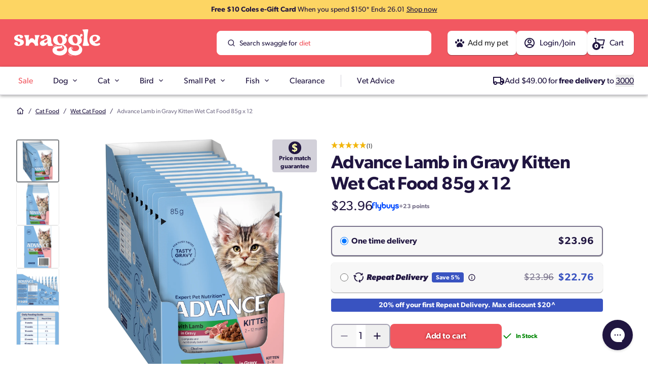

--- FILE ---
content_type: text/html; charset=utf-8
request_url: https://swaggle.com.au/products/advance-lamb-in-gravy-kitten-wet-cat-food-trays-85g-x-12
body_size: 105881
content:
<!doctype html>
<script src="//swaggle.com.au/cdn/shop/t/282/assets/preFilter.js?v=82584249470857403431769038583"></script>
<html class="no-js" lang="en">
  <head>
    <meta charset="utf-8">
    <meta content="IE=edge" http-equiv="X-UA-Compatible">
    <meta name="viewport" content="width=device-width, initial-scale=1, minimum-scale=1">

    

    <!-- Google Tag Manager --><script>
    ;(function (w, d, s, l, i) {
      w[l] = w[l] || []
      w[l].push({ 'gtm.start': new Date().getTime(), event: 'gtm.js' })
      var f = d.getElementsByTagName(s)[0],
        j = d.createElement(s),
        dl = l != 'dataLayer' ? '&l=' + l : ''
      j.async = true
      j.src = 'https://www.googletagmanager.com/gtm.js?id=' + i + dl
      f.parentNode.insertBefore(j, f)
    })(window, document, 'script', 'dataLayer', 'GTM-TJ38K3F')
  </script><!-- End Google Tag Manager --><!-- Global site tag (gtag.js) - Google Ads: G-G7DQZS4EF6 -->
  <script async src="https://www.googletagmanager.com/gtag/js?id=G-G7DQZS4EF6"></script>
  <script>
    window.dataLayer = window.dataLayer || []
    function gtag() {
      dataLayer.push(arguments)
    }
    gtag('js', new Date())
    gtag('config', 'G-G7DQZS4EF6')
  </script>

<link rel="preconnect" href="https://cdn.shopify.com" crossorigin>
<link rel="apple-touch-icon" sizes="180x180" href="//swaggle.com.au/cdn/shop/files/favicon_1926a2c0-7b1c-452f-be5c-4f95218a97da.png?crop=center&height=180&v=1700571077&width=180"><link rel="icon" type="image/png" sizes="32x32" href="//swaggle.com.au/cdn/shop/files/favicon_1926a2c0-7b1c-452f-be5c-4f95218a97da.png?crop=center&height=32&v=1700571077&width=32">
  <link rel="icon" type="image/png" sizes="16x16" href="//swaggle.com.au/cdn/shop/files/favicon_1926a2c0-7b1c-452f-be5c-4f95218a97da.png?crop=center&height=16&v=1700571077&width=16">
<title>Advance Lamb in Gravy Kitten Wet Cat Food 85g x 12</title>


<meta name="description" content="Advance Lamb in Gravy Kitten Wet Cat Food Trays are specially formulated to provide optimal nutrition for growing kittens up to 12 months old. This premium wet kitten food combines high-quality proteins with essential nutrients to support your kitten&amp;#39;s development during crucial growth stages. Packed in a delicious gra">
<meta property="og:url" content="https://swaggle.com.au/products/advance-lamb-in-gravy-kitten-wet-cat-food-trays-85g-x-12">
<meta property="og:site_name" content="Swaggle">
<meta property="og:type" content="product">
<meta property="og:title" content="Advance Lamb in Gravy Kitten Wet Cat Food 85g x 12">
<meta property="og:description" content="Advance Lamb in Gravy Kitten Wet Cat Food Trays are specially formulated to provide optimal nutrition for growing kittens up to 12 months old. This premium wet kitten food combines high-quality proteins with essential nutrients to support your kitten&amp;#39;s development during crucial growth stages. Packed in a delicious gra">
<meta property="og:image" content="http://swaggle.com.au/cdn/shop/files/0-advance-lamb-in-gravy-kitten-wet-cat-food-trays-85g-x-12_2400x2400.jpg?v=1746601717">
<meta property="og:image:secure_url" content="https://swaggle.com.au/cdn/shop/files/0-advance-lamb-in-gravy-kitten-wet-cat-food-trays-85g-x-12_2400x2400.jpg?v=1746601717"><meta property="og:price:amount" content="23.96"><meta property="og:price:currency" content="AUD"><meta name="twitter:title" content="Advance Lamb in Gravy Kitten Wet Cat Food 85g x 12">
<meta name="twitter:description" content="Advance Lamb in Gravy Kitten Wet Cat Food Trays are specially formulated to provide optimal nutrition for growing kittens up to 12 months old. This premium wet kitten food combines high-quality proteins with essential nutrients to support your kitten&amp;#39;s development during crucial growth stages. Packed in a delicious gra">
<meta name="twitter:card" content="summary_large_image">
<meta name="twitter:image" content="https://swaggle.com.au/cdn/shop/files/0-advance-lamb-in-gravy-kitten-wet-cat-food-trays-85g-x-12_2400x2400.jpg?v=1746601717">
<meta name="twitter:image:width" content="480">
<meta name="twitter:image:height" content="480">

    

    
  

  
    <script type="application/ld+json">
      {
        "@context": "https://schema.org/",
        "@type": "Product",
        "name": "Advance Lamb in Gravy Kitten Wet Cat Food 85g x 12",
        "description": "Advance Lamb in Gravy Kitten Wet Cat Food Trays are specially formulated to provide optimal nutrition for growing kittens up to 12 months old. This premium wet kitten food combines high-quality proteins with essential nutrients to support your kitten's development during crucial growth stages. Packed in a delicious gravy, these 85g trays offer a tasty meal that encourages healthy eating habits whilst addressing the specific nutritional needs of young cats. The carefully balanced recipe promotes brain development, boosts immunity, and supports overall growth, ensuring your kitten receives the best start in life. Key features: Premium-quality proteins for healthy muscle development Calcium-rich formula to support strong bones and teeth Antioxidants to boost immune system function Free from artificial flavours and preservatives Scientifically formulated to support brain development in kittens",
        "@id": "https://swaggle.com.au/products/advance-lamb-in-gravy-kitten-wet-cat-food-trays-85g-x-12",
        "url": "https://swaggle.com.au/products/advance-lamb-in-gravy-kitten-wet-cat-food-trays-85g-x-12",
        "mainEntityOfPage": {
          "@type": "WebPage",
          "@id": "https://swaggle.com.au/products/advance-lamb-in-gravy-kitten-wet-cat-food-trays-85g-x-12"
        },
        
        "category": "Cat Supplies > Cat Food > Wet Cat Food",
        
        "image": [
          
          {
            "@type": "ImageObject",
            "url": "https://swaggle.com.au/cdn/shop/files/0-advance-lamb-in-gravy-kitten-wet-cat-food-trays-85g-x-12.jpg",
            "name": "Advance Lamb in Gravy Kitten Wet Cat Food 85g x 12",
            "width": "2400",
            "height": "2400",
            "description": "Advance Lamb in Gravy Kitten Wet Cat Food 85g x 12"
          },
          
          {
            "@type": "ImageObject",
            "url": "https://swaggle.com.au/cdn/shop/files/1-advance-lamb-in-gravy-kitten-wet-cat-food-trays-85g-x-12.jpg",
            "name": "Advance Lamb in Gravy Kitten Wet Cat Food 85g x 12",
            "width": "2400",
            "height": "2400",
            "description": "Advance Lamb in Gravy Kitten Wet Cat Food 85g x 12"
          },
          
          {
            "@type": "ImageObject",
            "url": "https://swaggle.com.au/cdn/shop/files/2-advance-lamb-in-gravy-kitten-wet-cat-food-trays-85g-x-12.jpg",
            "name": "Advance Lamb in Gravy Kitten Wet Cat Food 85g x 12",
            "width": "2400",
            "height": "2400",
            "description": "Advance Lamb in Gravy Kitten Wet Cat Food 85g x 12"
          },
          
          {
            "@type": "ImageObject",
            "url": "https://swaggle.com.au/cdn/shop/files/3-advance-lamb-in-gravy-kitten-wet-cat-food-trays-85g-x-12.jpg",
            "name": "Advance Lamb in Gravy Kitten Wet Cat Food 85g x 12",
            "width": "2400",
            "height": "2400",
            "description": "Advance Lamb in Gravy Kitten Wet Cat Food 85g x 12"
          },
          
          {
            "@type": "ImageObject",
            "url": "https://swaggle.com.au/cdn/shop/files/4-advance-lamb-in-gravy-kitten-wet-cat-food-trays-85g-x-12.jpg",
            "name": "Advance Lamb in Gravy Kitten Wet Cat Food 85g x 12",
            "width": "2400",
            "height": "2400",
            "description": "Advance Lamb in Gravy Kitten Wet Cat Food 85g x 12"
          },
          
          {
            "@type": "ImageObject",
            "url": "https://swaggle.com.au/cdn/shop/files/5-advance-lamb-in-gravy-kitten-wet-cat-food-trays-85g-x-12.jpg",
            "name": "Advance Lamb in Gravy Kitten Wet Cat Food 85g x 12",
            "width": "2400",
            "height": "2400",
            "description": "Advance Lamb in Gravy Kitten Wet Cat Food 85g x 12"
          },
          
          {
            "@type": "ImageObject",
            "url": "https://swaggle.com.au/cdn/shop/files/6-advance-lamb-in-gravy-kitten-wet-cat-food-trays-85g-x-12.jpg",
            "name": "Advance Lamb in Gravy Kitten Wet Cat Food 85g x 12",
            "width": "2400",
            "height": "2400",
            "description": "Advance Lamb in Gravy Kitten Wet Cat Food 85g x 12"
          },
          
          {
            "@type": "ImageObject",
            "url": "https://swaggle.com.au/cdn/shop/files/7-advance-lamb-in-gravy-kitten-wet-cat-food-trays-85g-x-12.jpg",
            "name": "Advance Lamb in Gravy Kitten Wet Cat Food 85g x 12",
            "width": "2400",
            "height": "2400",
            "description": "Advance Lamb in Gravy Kitten Wet Cat Food 85g x 12"
          },
          
          {
            "@type": "ImageObject",
            "url": "https://swaggle.com.au/cdn/shop/files/8-advance-lamb-in-gravy-kitten-wet-cat-food-trays-85g-x-12.jpg",
            "name": "Advance Lamb in Gravy Kitten Wet Cat Food 85g x 12",
            "width": "2400",
            "height": "2400",
            "description": "Advance Lamb in Gravy Kitten Wet Cat Food 85g x 12"
          },
          
          {
            "@type": "ImageObject",
            "url": "https://swaggle.com.au/cdn/shop/files/9-advance-lamb-in-gravy-kitten-wet-cat-food-trays-85g-x-12.jpg",
            "name": "Advance Lamb in Gravy Kitten Wet Cat Food 85g x 12",
            "width": "2400",
            "height": "2400",
            "description": "Advance Lamb in Gravy Kitten Wet Cat Food 85g x 12"
          },
          
          {
            "@type": "ImageObject",
            "url": "https://swaggle.com.au/cdn/shop/files/10-advance-lamb-in-gravy-kitten-wet-cat-food-trays-85g-x-12.jpg",
            "name": "Advance Lamb in Gravy Kitten Wet Cat Food 85g x 12",
            "width": "2400",
            "height": "2400",
            "description": "Advance Lamb in Gravy Kitten Wet Cat Food 85g x 12"
          },
          
          {
            "@type": "ImageObject",
            "url": "https://swaggle.com.au/cdn/shop/files/11-advance-lamb-in-gravy-kitten-wet-cat-food-trays-85g-x-12.jpg",
            "name": "Advance Lamb in Gravy Kitten Wet Cat Food 85g x 12",
            "width": "2400",
            "height": "2400",
            "description": "Advance Lamb in Gravy Kitten Wet Cat Food 85g x 12"
          },
          
          {
            "@type": "ImageObject",
            "url": "https://swaggle.com.au/cdn/shop/files/12-advance-lamb-in-gravy-kitten-wet-cat-food-trays-85g-x-12.jpg",
            "name": "Advance Lamb in Gravy Kitten Wet Cat Food 85g x 12",
            "width": "2400",
            "height": "2400",
            "description": "Advance Lamb in Gravy Kitten Wet Cat Food 85g x 12"
          },
          
          {
            "@type": "ImageObject",
            "url": "https://swaggle.com.au/cdn/shop/files/13-advance-lamb-in-gravy-kitten-wet-cat-food-trays-85g-x-12.jpg",
            "name": "Advance Lamb in Gravy Kitten Wet Cat Food 85g x 12",
            "width": "2400",
            "height": "2400",
            "description": "Advance Lamb in Gravy Kitten Wet Cat Food 85g x 12"
          },
          
          {
            "@type": "ImageObject",
            "url": "https://swaggle.com.au/cdn/shop/files/14-advance-lamb-in-gravy-kitten-wet-cat-food-trays-85g-x-12.jpg",
            "name": "Advance Lamb in Gravy Kitten Wet Cat Food 85g x 12",
            "width": "2400",
            "height": "2400",
            "description": "Advance Lamb in Gravy Kitten Wet Cat Food 85g x 12"
          }
          
        ],
        
        
        
        "gtin13": "9334214044194",
        
        
        
        "sku": "100072",
        
        "brand": {
          "@type": "Brand",
          "name": "Advance",
          "url": "https://swaggle.com.au/collections/advance"
        },
        
        "aggregateRating": {
          "@type": "AggregateRating",
          "ratingValue": 5.00,
          "reviewCount": 1,
          "description": "Reviews",
          "worstRating": "1",
          "bestRating": "5"
        },
        
        "offers": {
          "@type": "Offer",
          "priceCurrency": "AUD",
          "price": "23.96",
          "priceValidUntil": "2030-01-01",
          "@id": "https://swaggle.com.au/products/advance-lamb-in-gravy-kitten-wet-cat-food-trays-85g-x-12",
          "url": "https://swaggle.com.au/products/advance-lamb-in-gravy-kitten-wet-cat-food-trays-85g-x-12",
          "itemCondition": "https://schema.org/NewCondition",
          "availableDeliveryMethod": "https://schema.org/ParcelService",
          "availability": "http://schema.org/InStock",
          "inventoryLevel": "22",
          "hasMerchantReturnPolicy": {
            "@type": "MerchantReturnPolicy",
            "applicableCountry": "AU",
            "merchantReturnDays": 30,
            "name": "Swaggle Return and Refund Policy",
            "refundType": "https://schema.org/FullRefund",
            "returnFees": "https://schema.org/FreeReturn",
            "returnMethod": "https://schema.org/ReturnByMail",
            "returnPolicyCategory": "https://schema.org/MerchantReturnFiniteReturnWindow",
            "url": "https://swaggle.com.au/policies/refund-policy"
          },
          "shippingDetails": {
            "@type": "OfferShippingDetails",
            "deliveryTime": {
                "@type": "ShippingDeliveryTime",
                "handlingTime": {
                    "@type": "QuantitativeValue",
                    "maxValue": 1,
                    "minValue": 0,
                    "unitCode": "d"
                },
                "transitTime": {
                    "@type": "QuantitativeValue",
                    "maxValue": 4,
                    "minValue": 2,
                    "unitCode": "d"
                },
                "transitTimeLabel": "Standard: 2-4 business days; Express: 1-2 business days"
            },
            "shippingDestination": {
                "@type": "DefinedRegion",
                "addressCountry": "AU"
            },
            "shippingRate": {
                "@type": "MonetaryAmount",
                "currency": "AUD",
                "value": "7.95"
            }
          }
        }
      }
    </script><style>
  /* Light 300 */
  @font-face{
    font-family:'Gibson';
    src:url(//swaggle.com.au/cdn/shop/t/282/assets/Gibson-Light.woff2?v=87946101142470441591769038527) format('woff2'),
        url(//swaggle.com.au/cdn/shop/t/282/assets/Gibson-Light.woff?v=8374193793317657701769038526) format('woff');
    font-weight:300; font-style:normal;
    font-display:swap;
  }
  /* Regular 400 */
  @font-face{
    font-family:'Gibson';
    src:url(//swaggle.com.au/cdn/shop/t/282/assets/Gibson.woff2?v=96742516516510223391769038529) format('woff2'),
        url(//swaggle.com.au/cdn/shop/t/282/assets/Gibson.woff?v=143796858234145528061769038529) format('woff');
    font-weight:400; font-style:normal;
    font-display:swap;
  }
  /* SemiBold 600 */
  @font-face{
    font-family:'Gibson';
    src:url(//swaggle.com.au/cdn/shop/t/282/assets/Gibson-SemiBold.woff2?v=138143827205354918851769038528) format('woff2'),
        url(//swaggle.com.au/cdn/shop/t/282/assets/Gibson-SemiBold.woff?v=165336212396778743201769038528) format('woff');
    font-weight:600; font-style:normal;
    font-display:swap;
  }
  /* Bold 700 */
  @font-face{
    font-family:'Gibson';
    src:url(//swaggle.com.au/cdn/shop/t/282/assets/Gibson-Bold.woff2?v=78800341571927296131769038525) format('woff2'),
        url(//swaggle.com.au/cdn/shop/t/282/assets/Gibson-Bold.woff?v=34616530837601888571769038525) format('woff');
    font-weight:700; font-style:normal;
    font-display:swap;
  }

  /* Light Italic 300 */
  @font-face {
    font-family: 'Gibson';
    src: url(//swaggle.com.au/cdn/shop/t/282/assets/Gibson-LightItalic.woff2?v=104280111796846903991769038527) format('woff2'),
        url(//swaggle.com.au/cdn/shop/t/282/assets/Gibson-LightItalic.woff?v=94408119075751219391769038527) format('woff');
    font-weight: 300;
    font-style: italic;
    font-display: swap;
  }

  /* Semi Bold Italic 600 */
  @font-face {
    font-family: 'Gibson';
    src: url(//swaggle.com.au/cdn/shop/t/282/assets/Gibson-SemiBoldItalic.woff2?v=99166016816020327571769038528) format('woff2'),
        url(//swaggle.com.au/cdn/shop/t/282/assets/Gibson-SemiBoldItalic.woff?v=44971643438392051311769038528) format('woff');
    font-weight: 600;
    font-style: italic;
    font-display: swap;
  }

  /* Bold Italic 700 */
  @font-face {
    font-family: 'Gibson';
    src: url(//swaggle.com.au/cdn/shop/t/282/assets/Gibson-BoldItalic.woff2?v=116100775955172413111769038526) format('woff2'),
        url(//swaggle.com.au/cdn/shop/t/282/assets/Gibson-BoldItalic.woff?v=115760425844177835561769038526) format('woff');
    font-weight: 700;
    font-style: italic;
    font-display: swap;
  }
</style>



<script type="text/javascript" id="globals-script">
  var GM_STATE = {
    cart: {
      initCart:{ "attributes": {}, "cart_level_discount_applications": [], "currency": "AUD", "item_count": 0, "items": [], "items_subtotal_price": 0, "note": null, "original_total_price":
0, "requires_shipping": false, "token": null, "total_discount":
0, "total_price": 0, "total_weight": 0.0
}
,
      miniEnable:true,
      noteEnable:true,
      freeShippingThresholdEnable:true,
      freeShippingThresholdAmount:49,
      offerThresholdAmount:150,
      offerText:"Free $10 Coles e-gift card",
      offerStartDate:"2026-01-20",
      offerEndDate:"2026-01-26"},
    customer: {
      logged:false,
      id: "",email: "",
      postcodes: "",
      orders:0,
      adOrders:0,
      petProfilesConfig: null,
      petProfilesData: {
  "avatars": {
    "logo": "//swaggle.com.au/cdn/shop/t/282/assets/toby-logo.png?v=164852786303100108581769038611",
    "dog": "//swaggle.com.au/cdn/shop/t/282/assets/dog-avatar.png?v=142396310950662143691769038532",
    "cat": "//swaggle.com.au/cdn/shop/t/282/assets/cat-avatar.png?v=24564021048992287041769038531"
  }
}
,
      hasSubscription:false,
      hasPlacedSubscription:false,hasAcceptMarketing:false,
      hasFlybuysNumber:false,
      createPetUrl:"\/account\/register?return_to=%2Fpages%2Fcreate-a-pet",
      resetPassword: {
        messageSuccess: "We've sent an email to [email] to reset your password. This may appear in your junk mail.",
        messageError: "New here? Go back to login and create an account.",
        tooManyRequests: "Too many requests, please try again later."
      }
    },
    shopify: {
      shop: "toby-co-prod",
      templateName: "product",
      defaultCurrency: "AUD",
      moneyFormat: "${{amount}}",
      defaultImage:"//swaggle.com.au/cdn/shop/files/swaggle-brandmark-navy.png?v=1727823619&width=480",
      shopLogo: "\/\/swaggle.com.au\/cdn\/shop\/files\/swaggle-logo.svg?v=1700466177",
      shopLogoWhite: "\/\/swaggle.com.au\/cdn\/shop\/files\/swaggle-logo-white.svg?v=1700467050"
    },
    routes: {
      cart_add_url: '/cart/add',
      cart_change_url: '/cart/change',
      cart_update_url: '/cart/update',
      cart_url: '/cart',
      predictive_search_url: '/search/suggest'
    },
    apis: {
      storefrontAccessToken: "ce4db231ea0b7af57de86b13553ef084",
      autoDiscountToken: "auto-discount",
      graphQlEndpoint: "https://toby-co-prod.myshopify.com/api/2023-01/graphql.json",
      swaggleFlybuysPointsApiUrl: 'https://flybuyspointsapi.swaggle.com/customer/[customerId]/flybuysCardNumber',
      swaggleFlybuysPointsApiKey: 'uYbq0k8etHXDCuPFWcaW7Ydms6Xq4FYEmrjNMMZ86BR2RGAe',
      petProfileEndpoint: "https:\/\/d2ti3p88i6nsul.cloudfront.net",
      apiGatewayEndpoint: "https:\/\/d2ti3p88i6nsul.cloudfront.net",
      ordergrooveMerchantId:"c4f4f583860740339093863dbb41290f",
      ordergrooveStorefrontApiKey:"hcfD@ATEQ==q~Uq(Vu!#lei8YUal$RwW",
      ordergrooveEndpoint: "https:\/\/restapi.ordergroove.com"
    },
    apps: {
      backInStock: {
        url: "https:\/\/a.klaviyo.com\/onsite\/components\/back-in-stock\/subscribe"
      },
      klaviyo: {
        publicKey: "TPaZuP"
      },
      postcode:{
        postCodeEndpoint: "https:\/\/swaggle.com.au\/apps\/postcode-shipping\/quote"
      }
    },
    integrations: {algoliaConfig: {
  siteId: "NNWI15D4SP",
  enable: true,
  apiKey: "d7ce2a598bc0c2cd284e7b3a47d502bf",
  perPage: 48,
  filtersConfig: [{
          "label": "Bird Health Condition",
          "prefix": null,
          "excludeTags": [],
          "key": "named_tags.GoodForBirdHealthIssue"
        },{
          "label": "Brand",
          "prefix": null,
          "excludeTags": [],
          "key": "vendor"
        },{
          "label": "Cat Age",
          "prefix": null,
          "excludeTags": ["Pregnant\/Lactating"],
          "key": "named_tags.CatAgeGroup"
        },{
          "label": "Cat Health Condition",
          "prefix": null,
          "excludeTags": [],
          "key": "named_tags.GoodForCatHealthIssue"
        },{
          "label": "Cat Breed",
          "prefix": null,
          "excludeTags": ["Other","Other-Small","Other-Medium"],
          "key": "named_tags.CatBreed"
        },{
          "label": "Cat Breed Size",
          "prefix": null,
          "excludeTags": [],
          "key": "named_tags.CatBreedSize"
        },{
          "label": "Dog Age",
          "prefix": null,
          "excludeTags": ["Active","WorkingDog","Pregnant\/Lactating"],
          "key": "named_tags.DogAgeGroup"
        },{
          "label": "Dog Health Condition",
          "prefix": null,
          "excludeTags": [],
          "key": "named_tags.GoodForDogHealthIssue"
        },{
          "label": "Dog Breed",
          "prefix": null,
          "excludeTags": ["Other-Medium","Other-Large"],
          "key": "named_tags.DogBreed"
        },{
          "label": "Breed Size",
          "prefix": null,
          "excludeTags": [],
          "key": "named_tags.DogBreedSize"
        },{
          "label": "Aquarium Type",
          "prefix": null,
          "excludeTags": [],
          "key": "named_tags.FishFilterAquariumType"
        },{
          "label": "Colour",
          "prefix": null,
          "excludeTags": [],
          "key": "named_tags.ProductFilterColour"
        },{
          "label": "Features",
          "prefix": null,
          "excludeTags": [],
          "key": "named_tags.ProductFilterFeatures"
        },{
          "label": "Flavour",
          "prefix": null,
          "excludeTags": [],
          "key": "named_tags.ProductFilterFlavour"
        },{
          "label": "Material",
          "prefix": null,
          "excludeTags": [],
          "key": "named_tags.ProductFilterMaterial"
        },{
          "label": "Pet Type",
          "prefix": null,
          "excludeTags": [],
          "key": "named_tags.AnimalType"
        },{
          "label": "Prevents",
          "prefix": null,
          "excludeTags": [],
          "key": "named_tags.ProductFilterPrevents"
        },{
          "label": "Protein",
          "prefix": null,
          "excludeTags": [],
          "key": "named_tags.ProductFilterProtein"
        },{
          "label": "Small Pet Age",
          "prefix": null,
          "excludeTags": [],
          "key": "named_tags.SmallPetAgeGroup"
        },{
          "label": "Species",
          "prefix": null,
          "excludeTags": [],
          "key": "named_tags.ProductFilterSpecies"
        },{
          "label": "Category",
          "prefix": null,
          "excludeTags": [],
          "key": "named_tags.ProductFilterSubCategory"
        },{
          "label": "Type",
          "prefix": null,
          "excludeTags": [],
          "key": "named_tags.ProductFilterType"
        },{
          "label": "Variety",
          "prefix": null,
          "excludeTags": [],
          "key": "named_tags.ProductFilterVariety"
        },{
          "label": "Weight",
          "prefix": null,
          "excludeTags": [],
          "key": "named_tags.ProductFilterWeight"
        },{
          "label": "Inventory",
          "prefix": null,
          "excludeTags": [],
          "key": "inventory_available"
        },{
          "label": "Price",
          "prefix": null,
          "excludeTags": [],
          "key": "price_range"
        },{
          "label": "On Sale",
          "prefix": null,
          "excludeTags": [],
          "key": "named_tags.Promo"
        },{
          "label": "Subscription Available",
          "prefix": null,
          "excludeTags": [],
          "key": "meta.subscription.available"
        }]
,
  labelSuggestions: "Suggestions",
  labelCollections: "Collections",
  labelPages: "Pages",
  textAllResults: "View all",
  textNoResult:"No luck with “{{ terms }}”?",
  descriptionNoResult:"Oops, we couldn’t fetch any matches this time!",
  banners: {
    accountRegisterBannerKey: "algolia-rule-account-register-banner",
  }
}
,},
    customs: {
      badge: {
  "items":[],
  "tags": null,
  "ignore": []
}

    },
    featureFlags: {
      flag: 'ab_test_prepaid',
      variant1: '',
      variant2: ''
    },
    repeatRewards: {
      logo:"\/\/swaggle.com.au\/cdn\/shop\/files\/repeat-rewards-club.svg?v=1746057885",
      leaderBoard:{
        heading: "20% off your first Repeat Delivery order*",
        description: "*Max discount $20. New Repeat Delivery customers only. Not available in conjunction with any other coupon codes. T&Cs apply.",
        isHide: false,
        logoDesktop:"\/\/swaggle.com.au\/cdn\/shop\/files\/Property_1_Repeat_Rewards_Club_4d3bec10-05f3-4fe1-9364-e73183013544.png?v=1755735725",
        logoMobile:"",
        url: "\/pages\/repeat-delivery"
      }
    },
    collection: {
      shopByLifeStageEnable: false,
      breedConfig: {
        breedItem: null,},
      hideFacetOptions: null,
      hideFacetHeadings: null
    },
    search: {
      logo: null,
      logoUrl: null,
      noResultsItems: {
        item1: "Try double-checking your spelling",
        item2: "Use fewer or different keywords",
        item3: "Or create a pet profile!",
        item4: "Or explore your pet profiles:",
      },
      create: {
        image: "\/\/swaggle.com.au\/cdn\/shop\/files\/Pet_profile_1.png?v=1706696944",
        title: "Tell us about your pet!",
        description: "For personalised products and info site wide!",
        ctaText: "Create a pet profile",
        ctaUrl: "\/pages\/create-a-pet"
      },
      petProfile: {
        title: "Get tailored results for your pet!",
        description: "Set up a pet profile to make searching simpler with picks tailored to your pet’s needs.",
        ctaText: "Create a pet profile",
        ctaUrl: null,
        imageUrl: "\/\/swaggle.com.au\/cdn\/shop\/files\/pet-profile-dog.svg?v=1754525000"
      },
      banner: "\/\/swaggle.com.au\/cdn\/shop\/files\/search-callout-create-pet-profile.png?v=1701818037",
      suggestKeyword: [{
        "text": "diet",
        "position": 3
      },
{
        "text": "food",
        "position": 1
      },
{
        "text": "litter",
        "position": 6
      },
{
        "text": "toys",
        "position": 2
      },
{
        "text": "treats",
        "position": 4
      },
{
        "text": "vitamins",
        "position": 5
      }
]

    },
    multibuy: {
      banner_offer_reminder_text: "See offer"
    }
  };
</script><script>
    // Create generic <script> in the <head> of the page to load the asset.
    var script = document.createElement('script');
    script.type = 'text/javascript';
    script.src = '//swaggle.com.au/cdn/shop/t/282/assets/module-global-scripts.js?v=109845921976046747231769038547';
    script.defer= 'defer';
    // Create a preload <link> in the <head> of the page for critical load.
    var preload = document.createElement('link')
    preload.rel="preload"
    preload.href="//swaggle.com.au/cdn/shop/t/282/assets/module-global-scripts.js?v=109845921976046747231769038547"
    preload.as="script"
    
    document.head.appendChild(script);
  </script><script type="text/javascript">
  var translate = {
    collection: {
      apllyFilter: "Apply",
      clearFilter: "Clear",
      filters: "Filter",
      clearSelections: "Clear all",
      noOptionFilter: "No options filters",
      noProducts: "No products found",
      noProductsShort:"We couldn’t find any products to match your search",
      noProductsDescription: "We couldn’t find any products to match your search. Please explore our popular categories below, or reset your filter options",
      noResults: "Oops, we couldn’t fetch any matches this time!",
      noProductPagination: "You are currently on the largest page. No products were found.",
      previousPagination: "Previous",
      nextPagination: "next",
      showItems: "Showing {{ pagination_end }} of {{ totalResults }} products",
      loadMore: "Load {{ result }} more",
      sort: "Sort",
      sort_by: "Sort by",
      delivery: {
        title: "Repeat Delivery",
        content: "Save 10% off your first order and 5% or more on every recurring order."
      },
      filterSubscriptionLabel: "Save 10% off your first order and 5% or more on every recurring order.",
      goToFirstPage: "Go to the first page"
    },
    search: {
      suggestionForSearch: "Suggested for your search",
    },
    general: {
      addToCart: "Add to cart",
      notifyMe: "Notify me",
      closeModal: "Click here to close",
    },
    cart: {
      your_cart: "Your cart",
      subtotal: "Subtotal",
      taxes_and_shipping_at_checkout: "Taxes and shipping calculated at checkout",
      total: "Total",
      view_bag: "Go to cart",
      hide_selections: "Checkout",
      view_selections: "Go to checkout",
      go_to_checkout: "Proceed to checkout",
      checkout: "Checkout",
      empty_cart: "Your cart is empty",
      empty_description: "Your shopping cart is empty, click below to continue shopping",
      continue_shopping: "Continue shopping",
      my_bag: "My Bag",
      spend: "Spend",
      to_receive_free_shipping: "for free shipping",
      get_free_shipping: "Your order gets free shipping!"
    },
    product: {
      notifyMe: "Notify me",
      notifyMeWhenAvailable: "Notify me when it’s back in stock",
      subtextNotifyMe: "Enter your email to be first notified when it’s available again.",
      outStock: "Out of stock",
      lowStock: "Low stock",
      inStock: "In Stock",
      quantity: "Quantity",
      headingModalPrescription: "Customer declaration",
      descriptionModalPrescription: "\u003cp\u003eVeterinary Diets are carefully formulated to assist with the treatment or management of a particular illness or condition. By purchasing [PRODUCT_NAME], you acknowledge and agree the following is true and accurate.\u003c\/p\u003e\u003cul\u003e\u003cli\u003eI confirm that my pet was examined by a veterinarian who recommended the use of [PRODUCT_NAME].\u003c\/li\u003e\u003cli\u003eI understand that it is recommended that I seek veterinary advice at least every 6 months regarding the use of this diet.\u003c\/li\u003e\u003cli\u003eI understand that I need to seek immediate veterinary advice if my pet’s condition deteriorates while I use [PRODUCT_NAME].\u003c\/li\u003e\u003c\/ul\u003e\u003cp\u003eIf you are unsure, please seek veterinary advice\u003c\/p\u003e",
    },
    account_subscription: {
      payment: {
        addNewCard: "Add new card",
        edit: "Edit",
        selectCard: "Select card",
        placeholderCardName: "Card holder’s name",
        placeholderCardNumber: "Card number",
        placeholderCvv: "CVV",
        placeholderExpiryDate: "Expiry date"
      }
    }
  }
</script>
<link rel="preload" href="//swaggle.com.au/cdn/shop/t/282/assets/theme.css?v=74719014530201375771769038609" as="style" onload="this.rel='stylesheet'">
<noscript><link type="text/css" href="//swaggle.com.au/cdn/shop/t/282/assets/theme.css?v=74719014530201375771769038609" rel="stylesheet"></noscript>

<!--<link type="text/css" href="//swaggle.com.au/cdn/shop/t/282/assets/template-product.css?v=111381" rel="stylesheet">-->


<script>
  window.SLS = window.SLS || {}
  window.SLS.asyncLoad = function (urls) {
    for (var i = 0; i < urls.length; i++) {
      var s = document.createElement('script')
      s.type = 'text/javascript'
      s.defer = true
      if (typeof urls[i] === 'string') {
        s.src = urls[i]
      } else {
        s.src = urls[i].url
        s.onload = urls[i].callback
      }
      var x = document.getElementsByTagName('script')[0]
      x.parentNode.insertBefore(s, x)
    }
  }
</script>


  <link rel="canonical" href="https://swaggle.com.au/products/advance-lamb-in-gravy-kitten-wet-cat-food-trays-85g-x-12">





<script>
  !(function (t, e) {
    var o, n, p, r
    e.__SV ||
      ((window.posthog = e),
      (e._i = []),
      (e.init = function (i, s, a) {
        function g(t, e) {
          var o = e.split('.')
          2 == o.length && ((t = t[o[0]]), (e = o[1])),
            (t[e] = function () {
              t.push([e].concat(Array.prototype.slice.call(arguments, 0)))
            })
        }
        ;((p = t.createElement('script')).type = 'text/javascript'),
          (p.crossOrigin = 'anonymous'),
          (p.async = !0),
          (p.src = s.api_host.replace('.i.posthog.com', '-assets.i.posthog.com') + '/static/array.js'),
          (r = t.getElementsByTagName('script')[0]).parentNode.insertBefore(p, r)
        var u = e
        for (
          void 0 !== a ? (u = e[a] = []) : (a = 'posthog'),
            u.people = u.people || [],
            u.toString = function (t) {
              var e = 'posthog'
              return 'posthog' !== a && (e += '.' + a), t || (e += ' (stub)'), e
            },
            u.people.toString = function () {
              return u.toString(1) + '.people (stub)'
            },
            o =
              'init Ce js Ls Te Fs Ds capture Ye calculateEventProperties Us register register_once register_for_session unregister unregister_for_session Ws getFeatureFlag getFeatureFlagPayload isFeatureEnabled reloadFeatureFlags updateEarlyAccessFeatureEnrollment getEarlyAccessFeatures on onFeatureFlags onSurveysLoaded onSessionId getSurveys getActiveMatchingSurveys renderSurvey canRenderSurvey canRenderSurveyAsync identify setPersonProperties group resetGroups setPersonPropertiesForFlags resetPersonPropertiesForFlags setGroupPropertiesForFlags resetGroupPropertiesForFlags reset get_distinct_id getGroups get_session_id get_session_replay_url alias set_config startSessionRecording stopSessionRecording sessionRecordingStarted captureException loadToolbar get_property getSessionProperty Bs zs createPersonProfile Hs Ms Gs opt_in_capturing opt_out_capturing has_opted_in_capturing has_opted_out_capturing get_explicit_consent_status is_capturing clear_opt_in_out_capturing Ns debug L qs getPageViewId captureTraceFeedback captureTraceMetric'.split(
                ' '
              ),
            n = 0;
          n < o.length;
          n++
        )
          g(u, o[n])
        e._i.push([i, s, a])
      }),
      (e.__SV = 1))
  })(document, window.posthog || [])

  const STAGING_KEY = 'phc_7lG8rkN9jYg503RNnpXHZoyw55LT2IYkZFbVKZ0Ma61'
  const PRODUCTION_KEY = 'phc_Cfv9xdvbPSC6CMIaPBt0LeebTOzzvCUTWKJ2868MrJ1'
  let key = ''
  if (window.location.href.includes('https://swaggle.com.au/')) {
    key = PRODUCTION_KEY
  } else {
    key = STAGING_KEY
  }
  posthog.init(key, {
    api_host: 'https://eu.i.posthog.com',
    defaults: '2025-05-24',
    person_profiles: 'identified_only', // or 'always' to create profiles for anonymous users as well
    // suppress unwanted exceptions client-side via before_send
    before_send: (event) => {
      // Only act on auto-captured exception events; pass everything else through unchanged
      if (event?.event !== '$exception') return event

      // Exception payload shape per PostHog: first item in $exception_list
      const ex = event.properties?.$exception_list?.[0]

      // Be tolerant of field name variations across SDKs/platforms
      const type = ex?.$exception_type || ex?.type || ''

      const value = ex?.$exception_value || ex?.value || ''

      // Drop “event object” noise (usually only has isTrusted; no useful stack/message)
      if (['Event', 'CustomEvent', 'ProgressEvent', 'XMLHttpRequestProgressEvent'].includes(type)) {
        return false // returning false prevents the event from being sent
      }

      // ignore AutofillCallbackHandler exceptions as its maybe related to password managers
      if (value.includes('_AutofillCallbackHandler')) {
        return null
      }

      return event
    }
  })
</script>


    
    <script>
      window.CURRENT_THEME_ID = 187472806256;
      console.info(
        `%c Theme ID: ${window.CURRENT_THEME_ID}`,
        'color: #4B9CD3; font-weight: bold;'
      );
    </script>

    <script>window.performance && window.performance.mark && window.performance.mark('shopify.content_for_header.start');</script><meta name="facebook-domain-verification" content="ic2ze92f9m1zvfw81cecdgskqlfxaj">
<meta name="google-site-verification" content="2egpRzrGMRW8MWesB0QY_G8wWn89OS_10rTxjcxJ4wI">
<meta id="shopify-digital-wallet" name="shopify-digital-wallet" content="/76946506045/digital_wallets/dialog">
<meta name="shopify-checkout-api-token" content="9b71ed427c2552e683126ab49ba7528d">
<meta id="in-context-paypal-metadata" data-shop-id="76946506045" data-venmo-supported="false" data-environment="production" data-locale="en_US" data-paypal-v4="true" data-currency="AUD">
<link rel="alternate" type="application/json+oembed" href="https://swaggle.com.au/products/advance-lamb-in-gravy-kitten-wet-cat-food-trays-85g-x-12.oembed">
<script async="async" src="/checkouts/internal/preloads.js?locale=en-AU"></script>
<script id="shopify-features" type="application/json">{"accessToken":"9b71ed427c2552e683126ab49ba7528d","betas":["rich-media-storefront-analytics"],"domain":"swaggle.com.au","predictiveSearch":true,"shopId":76946506045,"locale":"en"}</script>
<script>var Shopify = Shopify || {};
Shopify.shop = "toby-co-prod.myshopify.com";
Shopify.locale = "en";
Shopify.currency = {"active":"AUD","rate":"1.0"};
Shopify.country = "AU";
Shopify.theme = {"name":"v3.24.0 | 2026-01-21_23:33:59","id":187472806256,"schema_name":null,"schema_version":null,"theme_store_id":null,"role":"main"};
Shopify.theme.handle = "null";
Shopify.theme.style = {"id":null,"handle":null};
Shopify.cdnHost = "swaggle.com.au/cdn";
Shopify.routes = Shopify.routes || {};
Shopify.routes.root = "/";</script>
<script type="module">!function(o){(o.Shopify=o.Shopify||{}).modules=!0}(window);</script>
<script>!function(o){function n(){var o=[];function n(){o.push(Array.prototype.slice.apply(arguments))}return n.q=o,n}var t=o.Shopify=o.Shopify||{};t.loadFeatures=n(),t.autoloadFeatures=n()}(window);</script>
<script id="shop-js-analytics" type="application/json">{"pageType":"product"}</script>
<script defer="defer" async type="module" src="//swaggle.com.au/cdn/shopifycloud/shop-js/modules/v2/client.init-shop-cart-sync_BT-GjEfc.en.esm.js"></script>
<script defer="defer" async type="module" src="//swaggle.com.au/cdn/shopifycloud/shop-js/modules/v2/chunk.common_D58fp_Oc.esm.js"></script>
<script defer="defer" async type="module" src="//swaggle.com.au/cdn/shopifycloud/shop-js/modules/v2/chunk.modal_xMitdFEc.esm.js"></script>
<script type="module">
  await import("//swaggle.com.au/cdn/shopifycloud/shop-js/modules/v2/client.init-shop-cart-sync_BT-GjEfc.en.esm.js");
await import("//swaggle.com.au/cdn/shopifycloud/shop-js/modules/v2/chunk.common_D58fp_Oc.esm.js");
await import("//swaggle.com.au/cdn/shopifycloud/shop-js/modules/v2/chunk.modal_xMitdFEc.esm.js");

  window.Shopify.SignInWithShop?.initShopCartSync?.({"fedCMEnabled":true,"windoidEnabled":true});

</script>
<script id="__st">var __st={"a":76946506045,"offset":39600,"reqid":"e1a85a80-373e-4ae1-acf2-14861359c7ad-1769052610","pageurl":"swaggle.com.au\/products\/advance-lamb-in-gravy-kitten-wet-cat-food-trays-85g-x-12","u":"637a70d20cb0","p":"product","rtyp":"product","rid":8490194829629};</script>
<script>window.ShopifyPaypalV4VisibilityTracking = true;</script>
<script id="form-persister">!function(){'use strict';const t='contact',e='new_comment',n=[[t,t],['blogs',e],['comments',e],[t,'customer']],o='password',r='form_key',c=['recaptcha-v3-token','g-recaptcha-response','h-captcha-response',o],s=()=>{try{return window.sessionStorage}catch{return}},i='__shopify_v',u=t=>t.elements[r],a=function(){const t=[...n].map((([t,e])=>`form[action*='/${t}']:not([data-nocaptcha='true']) input[name='form_type'][value='${e}']`)).join(',');var e;return e=t,()=>e?[...document.querySelectorAll(e)].map((t=>t.form)):[]}();function m(t){const e=u(t);a().includes(t)&&(!e||!e.value)&&function(t){try{if(!s())return;!function(t){const e=s();if(!e)return;const n=u(t);if(!n)return;const o=n.value;o&&e.removeItem(o)}(t);const e=Array.from(Array(32),(()=>Math.random().toString(36)[2])).join('');!function(t,e){u(t)||t.append(Object.assign(document.createElement('input'),{type:'hidden',name:r})),t.elements[r].value=e}(t,e),function(t,e){const n=s();if(!n)return;const r=[...t.querySelectorAll(`input[type='${o}']`)].map((({name:t})=>t)),u=[...c,...r],a={};for(const[o,c]of new FormData(t).entries())u.includes(o)||(a[o]=c);n.setItem(e,JSON.stringify({[i]:1,action:t.action,data:a}))}(t,e)}catch(e){console.error('failed to persist form',e)}}(t)}const f=t=>{if('true'===t.dataset.persistBound)return;const e=function(t,e){const n=function(t){return'function'==typeof t.submit?t.submit:HTMLFormElement.prototype.submit}(t).bind(t);return function(){let t;return()=>{t||(t=!0,(()=>{try{e(),n()}catch(t){(t=>{console.error('form submit failed',t)})(t)}})(),setTimeout((()=>t=!1),250))}}()}(t,(()=>{m(t)}));!function(t,e){if('function'==typeof t.submit&&'function'==typeof e)try{t.submit=e}catch{}}(t,e),t.addEventListener('submit',(t=>{t.preventDefault(),e()})),t.dataset.persistBound='true'};!function(){function t(t){const e=(t=>{const e=t.target;return e instanceof HTMLFormElement?e:e&&e.form})(t);e&&m(e)}document.addEventListener('submit',t),document.addEventListener('DOMContentLoaded',(()=>{const e=a();for(const t of e)f(t);var n;n=document.body,new window.MutationObserver((t=>{for(const e of t)if('childList'===e.type&&e.addedNodes.length)for(const t of e.addedNodes)1===t.nodeType&&'FORM'===t.tagName&&a().includes(t)&&f(t)})).observe(n,{childList:!0,subtree:!0,attributes:!1}),document.removeEventListener('submit',t)}))}()}();</script>
<script integrity="sha256-4kQ18oKyAcykRKYeNunJcIwy7WH5gtpwJnB7kiuLZ1E=" data-source-attribution="shopify.loadfeatures" defer="defer" src="//swaggle.com.au/cdn/shopifycloud/storefront/assets/storefront/load_feature-a0a9edcb.js" crossorigin="anonymous"></script>
<script data-source-attribution="shopify.dynamic_checkout.dynamic.init">var Shopify=Shopify||{};Shopify.PaymentButton=Shopify.PaymentButton||{isStorefrontPortableWallets:!0,init:function(){window.Shopify.PaymentButton.init=function(){};var t=document.createElement("script");t.src="https://swaggle.com.au/cdn/shopifycloud/portable-wallets/latest/portable-wallets.en.js",t.type="module",document.head.appendChild(t)}};
</script>
<script data-source-attribution="shopify.dynamic_checkout.buyer_consent">
  function portableWalletsHideBuyerConsent(e){var t=document.getElementById("shopify-buyer-consent"),n=document.getElementById("shopify-subscription-policy-button");t&&n&&(t.classList.add("hidden"),t.setAttribute("aria-hidden","true"),n.removeEventListener("click",e))}function portableWalletsShowBuyerConsent(e){var t=document.getElementById("shopify-buyer-consent"),n=document.getElementById("shopify-subscription-policy-button");t&&n&&(t.classList.remove("hidden"),t.removeAttribute("aria-hidden"),n.addEventListener("click",e))}window.Shopify?.PaymentButton&&(window.Shopify.PaymentButton.hideBuyerConsent=portableWalletsHideBuyerConsent,window.Shopify.PaymentButton.showBuyerConsent=portableWalletsShowBuyerConsent);
</script>
<script data-source-attribution="shopify.dynamic_checkout.cart.bootstrap">document.addEventListener("DOMContentLoaded",(function(){function t(){return document.querySelector("shopify-accelerated-checkout-cart, shopify-accelerated-checkout")}if(t())Shopify.PaymentButton.init();else{new MutationObserver((function(e,n){t()&&(Shopify.PaymentButton.init(),n.disconnect())})).observe(document.body,{childList:!0,subtree:!0})}}));
</script>
<link id="shopify-accelerated-checkout-styles" rel="stylesheet" media="screen" href="https://swaggle.com.au/cdn/shopifycloud/portable-wallets/latest/accelerated-checkout-backwards-compat.css" crossorigin="anonymous">
<style id="shopify-accelerated-checkout-cart">
        #shopify-buyer-consent {
  margin-top: 1em;
  display: inline-block;
  width: 100%;
}

#shopify-buyer-consent.hidden {
  display: none;
}

#shopify-subscription-policy-button {
  background: none;
  border: none;
  padding: 0;
  text-decoration: underline;
  font-size: inherit;
  cursor: pointer;
}

#shopify-subscription-policy-button::before {
  box-shadow: none;
}

      </style>

<script>window.performance && window.performance.mark && window.performance.mark('shopify.content_for_header.end');</script>
  <!-- BEGIN app block: shopify://apps/ordergroove-subscriptions/blocks/main-app-embed/cf69fc68-e893-4d33-87e3-4e71e2f5822f -->





<script
  type="text/javascript"
  src="https://static.ordergroove.com/c4f4f583860740339093863dbb41290f/main.js"
  defer
  data-shopify-selling-plans
  ></script>

<script>
  document.addEventListener("DOMContentLoaded", (event) => {
    const ordergrooveJsInstances = Array.from(document.querySelectorAll('script[src*="ordergroove.js"]'));
    if (ordergrooveJsInstances.length > 0) {
      console.warn("Multiple Ordergroove Theme Integrations appear to be in use. Subscriptions may not work as intended. Please check your theme setup.");
    }
  });
</script>

<!-- END app block --><!-- BEGIN app block: shopify://apps/gorgias-live-chat-helpdesk/blocks/gorgias/a66db725-7b96-4e3f-916e-6c8e6f87aaaa -->
<script defer data-gorgias-loader-chat src="https://config.gorgias.chat/bundle-loader/shopify/toby-co-prod.myshopify.com"></script>


<script defer data-gorgias-loader-convert  src="https://content.9gtb.com/loader.js"></script>


<script defer data-gorgias-loader-mailto-replace  src="https://config.gorgias.help/api/contact-forms/replace-mailto-script.js?shopName=toby-co-prod"></script>


<!-- END app block --><!-- BEGIN app block: shopify://apps/planet-discounts-upsells/blocks/widgets/7760a1dc-aa67-41be-af44-a96da1e75b18 -->


<script src="https://planet-platform.s3.eu-central-1.amazonaws.com/scripts/planet-promotions.js" defer></script>
<!-- BEGIN app snippet: common-data-to-window -->
<script id="">
  (function() {
    window.PlanetDataset = window.PlanetDataset || {};

    // Storefront API client setup
    window.PlanetDataset.storefrontApiClient = {
      storeDomain: "swaggle.com.au",
      publicAccessToken: "9b9ebe6b2636e7e666423788664f11e4",
    };

    

    window.PlanetDataset.localization = {
      country: "AU",
      language: "EN",
    }

    
      // Product information
      window.PlanetDataset.product = {
        ...{"id":8490194829629,"title":"Advance Lamb in Gravy Kitten Wet Cat Food 85g x 12","handle":"advance-lamb-in-gravy-kitten-wet-cat-food-trays-85g-x-12","description":"\u003cp\u003eAdvance Lamb in Gravy Kitten Wet Cat Food Trays are specially formulated to provide optimal nutrition for growing kittens up to 12 months old. This premium \u003ca href=\"\/collections\/kitten-wet-food\"\u003ewet kitten food\u003c\/a\u003e combines high-quality proteins with essential nutrients to support your kitten's development during crucial growth stages.\u003c\/p\u003e\n\n\u003cp\u003ePacked in a delicious gravy, these 85g trays offer a tasty meal that encourages healthy eating habits whilst addressing the specific nutritional needs of young cats. The carefully balanced recipe promotes brain development, boosts immunity, and supports overall growth, ensuring your kitten receives the best start in life.\u003c\/p\u003e\n\n\u003cp\u003eKey features:\u003c\/p\u003e\n\u003cul\u003e\n\u003cli\u003ePremium-quality proteins for healthy muscle development\u003c\/li\u003e\n\u003cli\u003eCalcium-rich formula to support strong bones and teeth\u003c\/li\u003e\n\u003cli\u003eAntioxidants to boost immune system function\u003c\/li\u003e\n\u003cli\u003eFree from artificial flavours and preservatives\u003c\/li\u003e\n\u003cli\u003eScientifically formulated to support brain development in kittens\u003c\/li\u003e\n\u003c\/ul\u003e","published_at":"2023-07-27T16:11:14+10:00","created_at":"2023-07-27T16:11:14+10:00","vendor":"Advance","type":"Cat Supplies \u003e Cat Food \u003e Wet Cat Food","tags":["3151BurwoodEast","AnimalType:Cat","CatAgeGroup:Kitten","CatCollection:FoodWet","CatCollection:LifestageKitten","ProductFilterFlavour:Lamb","ProductFilterMadeIn:Australia","ProductFilterProtein:Lamb","ProductFilterType:WetFood","TailoredHealth","ToysTreats","TriggerProductUpdate"],"price":2396,"price_min":2396,"price_max":2396,"available":true,"price_varies":false,"compare_at_price":null,"compare_at_price_min":0,"compare_at_price_max":0,"compare_at_price_varies":false,"variants":[{"id":45883258896701,"title":"Default Title","option1":"Default Title","option2":null,"option3":null,"sku":"100072","requires_shipping":true,"taxable":true,"featured_image":null,"available":true,"name":"Advance Lamb in Gravy Kitten Wet Cat Food 85g x 12","public_title":null,"options":["Default Title"],"price":2396,"weight":1020,"compare_at_price":null,"inventory_management":"shopify","barcode":"9334214044194","requires_selling_plan":false,"selling_plan_allocations":[{"price_adjustments":[{"position":1,"price":2396}],"price":2396,"compare_at_price":2396,"per_delivery_price":2396,"selling_plan_id":691834716528,"selling_plan_group_id":"bc6478a662ffae32b3be35b3fe566fa707984433"},{"price_adjustments":[{"position":1,"price":2396}],"price":2396,"compare_at_price":2396,"per_delivery_price":2396,"selling_plan_id":691834749296,"selling_plan_group_id":"bc6478a662ffae32b3be35b3fe566fa707984433"},{"price_adjustments":[{"position":1,"price":2396}],"price":2396,"compare_at_price":2396,"per_delivery_price":2396,"selling_plan_id":691834782064,"selling_plan_group_id":"bc6478a662ffae32b3be35b3fe566fa707984433"},{"price_adjustments":[{"position":1,"price":2396}],"price":2396,"compare_at_price":2396,"per_delivery_price":2396,"selling_plan_id":691834814832,"selling_plan_group_id":"bc6478a662ffae32b3be35b3fe566fa707984433"},{"price_adjustments":[{"position":1,"price":2396}],"price":2396,"compare_at_price":2396,"per_delivery_price":2396,"selling_plan_id":691834880368,"selling_plan_group_id":"bc6478a662ffae32b3be35b3fe566fa707984433"},{"price_adjustments":[{"position":1,"price":2396}],"price":2396,"compare_at_price":2396,"per_delivery_price":2396,"selling_plan_id":691834945904,"selling_plan_group_id":"bc6478a662ffae32b3be35b3fe566fa707984433"},{"price_adjustments":[{"position":1,"price":2396}],"price":2396,"compare_at_price":2396,"per_delivery_price":2396,"selling_plan_id":691835044208,"selling_plan_group_id":"bc6478a662ffae32b3be35b3fe566fa707984433"},{"price_adjustments":[{"position":1,"price":2396}],"price":2396,"compare_at_price":2396,"per_delivery_price":2396,"selling_plan_id":691835109744,"selling_plan_group_id":"bc6478a662ffae32b3be35b3fe566fa707984433"},{"price_adjustments":[{"position":1,"price":2396}],"price":2396,"compare_at_price":2396,"per_delivery_price":2396,"selling_plan_id":691835208048,"selling_plan_group_id":"bc6478a662ffae32b3be35b3fe566fa707984433"}],"quantity_rule":{"min":1,"max":null,"increment":1}}],"images":["\/\/swaggle.com.au\/cdn\/shop\/files\/0-advance-lamb-in-gravy-kitten-wet-cat-food-trays-85g-x-12.jpg?v=1746601717","\/\/swaggle.com.au\/cdn\/shop\/files\/1-advance-lamb-in-gravy-kitten-wet-cat-food-trays-85g-x-12.jpg?v=1746601723","\/\/swaggle.com.au\/cdn\/shop\/files\/2-advance-lamb-in-gravy-kitten-wet-cat-food-trays-85g-x-12.jpg?v=1746601728","\/\/swaggle.com.au\/cdn\/shop\/files\/3-advance-lamb-in-gravy-kitten-wet-cat-food-trays-85g-x-12.jpg?v=1746601734","\/\/swaggle.com.au\/cdn\/shop\/files\/4-advance-lamb-in-gravy-kitten-wet-cat-food-trays-85g-x-12.jpg?v=1746601739","\/\/swaggle.com.au\/cdn\/shop\/files\/5-advance-lamb-in-gravy-kitten-wet-cat-food-trays-85g-x-12.jpg?v=1746601744","\/\/swaggle.com.au\/cdn\/shop\/files\/6-advance-lamb-in-gravy-kitten-wet-cat-food-trays-85g-x-12.jpg?v=1746601748","\/\/swaggle.com.au\/cdn\/shop\/files\/7-advance-lamb-in-gravy-kitten-wet-cat-food-trays-85g-x-12.jpg?v=1746601753","\/\/swaggle.com.au\/cdn\/shop\/files\/8-advance-lamb-in-gravy-kitten-wet-cat-food-trays-85g-x-12.jpg?v=1746601757","\/\/swaggle.com.au\/cdn\/shop\/files\/9-advance-lamb-in-gravy-kitten-wet-cat-food-trays-85g-x-12.jpg?v=1746601762","\/\/swaggle.com.au\/cdn\/shop\/files\/10-advance-lamb-in-gravy-kitten-wet-cat-food-trays-85g-x-12.jpg?v=1746601767","\/\/swaggle.com.au\/cdn\/shop\/files\/11-advance-lamb-in-gravy-kitten-wet-cat-food-trays-85g-x-12.jpg?v=1746601771","\/\/swaggle.com.au\/cdn\/shop\/files\/12-advance-lamb-in-gravy-kitten-wet-cat-food-trays-85g-x-12.jpg?v=1746601775","\/\/swaggle.com.au\/cdn\/shop\/files\/13-advance-lamb-in-gravy-kitten-wet-cat-food-trays-85g-x-12.jpg?v=1746601779","\/\/swaggle.com.au\/cdn\/shop\/files\/14-advance-lamb-in-gravy-kitten-wet-cat-food-trays-85g-x-12.jpg?v=1746601783"],"featured_image":"\/\/swaggle.com.au\/cdn\/shop\/files\/0-advance-lamb-in-gravy-kitten-wet-cat-food-trays-85g-x-12.jpg?v=1746601717","options":["Title"],"media":[{"alt":null,"id":53324162335088,"position":1,"preview_image":{"aspect_ratio":1.0,"height":2400,"width":2400,"src":"\/\/swaggle.com.au\/cdn\/shop\/files\/0-advance-lamb-in-gravy-kitten-wet-cat-food-trays-85g-x-12.jpg?v=1746601717"},"aspect_ratio":1.0,"height":2400,"media_type":"image","src":"\/\/swaggle.com.au\/cdn\/shop\/files\/0-advance-lamb-in-gravy-kitten-wet-cat-food-trays-85g-x-12.jpg?v=1746601717","width":2400},{"alt":null,"id":53324163613040,"position":2,"preview_image":{"aspect_ratio":1.0,"height":2400,"width":2400,"src":"\/\/swaggle.com.au\/cdn\/shop\/files\/1-advance-lamb-in-gravy-kitten-wet-cat-food-trays-85g-x-12.jpg?v=1746601723"},"aspect_ratio":1.0,"height":2400,"media_type":"image","src":"\/\/swaggle.com.au\/cdn\/shop\/files\/1-advance-lamb-in-gravy-kitten-wet-cat-food-trays-85g-x-12.jpg?v=1746601723","width":2400},{"alt":null,"id":53324165546352,"position":3,"preview_image":{"aspect_ratio":1.0,"height":2400,"width":2400,"src":"\/\/swaggle.com.au\/cdn\/shop\/files\/2-advance-lamb-in-gravy-kitten-wet-cat-food-trays-85g-x-12.jpg?v=1746601728"},"aspect_ratio":1.0,"height":2400,"media_type":"image","src":"\/\/swaggle.com.au\/cdn\/shop\/files\/2-advance-lamb-in-gravy-kitten-wet-cat-food-trays-85g-x-12.jpg?v=1746601728","width":2400},{"alt":null,"id":53324165841264,"position":4,"preview_image":{"aspect_ratio":1.0,"height":2400,"width":2400,"src":"\/\/swaggle.com.au\/cdn\/shop\/files\/3-advance-lamb-in-gravy-kitten-wet-cat-food-trays-85g-x-12.jpg?v=1746601734"},"aspect_ratio":1.0,"height":2400,"media_type":"image","src":"\/\/swaggle.com.au\/cdn\/shop\/files\/3-advance-lamb-in-gravy-kitten-wet-cat-food-trays-85g-x-12.jpg?v=1746601734","width":2400},{"alt":null,"id":53324167283056,"position":5,"preview_image":{"aspect_ratio":1.0,"height":2400,"width":2400,"src":"\/\/swaggle.com.au\/cdn\/shop\/files\/4-advance-lamb-in-gravy-kitten-wet-cat-food-trays-85g-x-12.jpg?v=1746601739"},"aspect_ratio":1.0,"height":2400,"media_type":"image","src":"\/\/swaggle.com.au\/cdn\/shop\/files\/4-advance-lamb-in-gravy-kitten-wet-cat-food-trays-85g-x-12.jpg?v=1746601739","width":2400},{"alt":null,"id":53324168167792,"position":6,"preview_image":{"aspect_ratio":1.0,"height":2400,"width":2400,"src":"\/\/swaggle.com.au\/cdn\/shop\/files\/5-advance-lamb-in-gravy-kitten-wet-cat-food-trays-85g-x-12.jpg?v=1746601744"},"aspect_ratio":1.0,"height":2400,"media_type":"image","src":"\/\/swaggle.com.au\/cdn\/shop\/files\/5-advance-lamb-in-gravy-kitten-wet-cat-food-trays-85g-x-12.jpg?v=1746601744","width":2400},{"alt":null,"id":53324168790384,"position":7,"preview_image":{"aspect_ratio":1.0,"height":2400,"width":2400,"src":"\/\/swaggle.com.au\/cdn\/shop\/files\/6-advance-lamb-in-gravy-kitten-wet-cat-food-trays-85g-x-12.jpg?v=1746601748"},"aspect_ratio":1.0,"height":2400,"media_type":"image","src":"\/\/swaggle.com.au\/cdn\/shop\/files\/6-advance-lamb-in-gravy-kitten-wet-cat-food-trays-85g-x-12.jpg?v=1746601748","width":2400},{"alt":null,"id":53324169347440,"position":8,"preview_image":{"aspect_ratio":1.0,"height":2400,"width":2400,"src":"\/\/swaggle.com.au\/cdn\/shop\/files\/7-advance-lamb-in-gravy-kitten-wet-cat-food-trays-85g-x-12.jpg?v=1746601753"},"aspect_ratio":1.0,"height":2400,"media_type":"image","src":"\/\/swaggle.com.au\/cdn\/shop\/files\/7-advance-lamb-in-gravy-kitten-wet-cat-food-trays-85g-x-12.jpg?v=1746601753","width":2400},{"alt":null,"id":53324169511280,"position":9,"preview_image":{"aspect_ratio":1.0,"height":2400,"width":2400,"src":"\/\/swaggle.com.au\/cdn\/shop\/files\/8-advance-lamb-in-gravy-kitten-wet-cat-food-trays-85g-x-12.jpg?v=1746601757"},"aspect_ratio":1.0,"height":2400,"media_type":"image","src":"\/\/swaggle.com.au\/cdn\/shop\/files\/8-advance-lamb-in-gravy-kitten-wet-cat-food-trays-85g-x-12.jpg?v=1746601757","width":2400},{"alt":null,"id":53324170264944,"position":10,"preview_image":{"aspect_ratio":1.0,"height":2400,"width":2400,"src":"\/\/swaggle.com.au\/cdn\/shop\/files\/9-advance-lamb-in-gravy-kitten-wet-cat-food-trays-85g-x-12.jpg?v=1746601762"},"aspect_ratio":1.0,"height":2400,"media_type":"image","src":"\/\/swaggle.com.au\/cdn\/shop\/files\/9-advance-lamb-in-gravy-kitten-wet-cat-food-trays-85g-x-12.jpg?v=1746601762","width":2400},{"alt":null,"id":53324170330480,"position":11,"preview_image":{"aspect_ratio":1.0,"height":2400,"width":2400,"src":"\/\/swaggle.com.au\/cdn\/shop\/files\/10-advance-lamb-in-gravy-kitten-wet-cat-food-trays-85g-x-12.jpg?v=1746601767"},"aspect_ratio":1.0,"height":2400,"media_type":"image","src":"\/\/swaggle.com.au\/cdn\/shop\/files\/10-advance-lamb-in-gravy-kitten-wet-cat-food-trays-85g-x-12.jpg?v=1746601767","width":2400},{"alt":null,"id":53324171510128,"position":12,"preview_image":{"aspect_ratio":1.0,"height":2400,"width":2400,"src":"\/\/swaggle.com.au\/cdn\/shop\/files\/11-advance-lamb-in-gravy-kitten-wet-cat-food-trays-85g-x-12.jpg?v=1746601771"},"aspect_ratio":1.0,"height":2400,"media_type":"image","src":"\/\/swaggle.com.au\/cdn\/shop\/files\/11-advance-lamb-in-gravy-kitten-wet-cat-food-trays-85g-x-12.jpg?v=1746601771","width":2400},{"alt":null,"id":53324172067184,"position":13,"preview_image":{"aspect_ratio":1.0,"height":2400,"width":2400,"src":"\/\/swaggle.com.au\/cdn\/shop\/files\/12-advance-lamb-in-gravy-kitten-wet-cat-food-trays-85g-x-12.jpg?v=1746601775"},"aspect_ratio":1.0,"height":2400,"media_type":"image","src":"\/\/swaggle.com.au\/cdn\/shop\/files\/12-advance-lamb-in-gravy-kitten-wet-cat-food-trays-85g-x-12.jpg?v=1746601775","width":2400},{"alt":null,"id":53324172198256,"position":14,"preview_image":{"aspect_ratio":1.0,"height":2400,"width":2400,"src":"\/\/swaggle.com.au\/cdn\/shop\/files\/13-advance-lamb-in-gravy-kitten-wet-cat-food-trays-85g-x-12.jpg?v=1746601779"},"aspect_ratio":1.0,"height":2400,"media_type":"image","src":"\/\/swaggle.com.au\/cdn\/shop\/files\/13-advance-lamb-in-gravy-kitten-wet-cat-food-trays-85g-x-12.jpg?v=1746601779","width":2400},{"alt":null,"id":53324173279600,"position":15,"preview_image":{"aspect_ratio":1.0,"height":2400,"width":2400,"src":"\/\/swaggle.com.au\/cdn\/shop\/files\/14-advance-lamb-in-gravy-kitten-wet-cat-food-trays-85g-x-12.jpg?v=1746601783"},"aspect_ratio":1.0,"height":2400,"media_type":"image","src":"\/\/swaggle.com.au\/cdn\/shop\/files\/14-advance-lamb-in-gravy-kitten-wet-cat-food-trays-85g-x-12.jpg?v=1746601783","width":2400}],"requires_selling_plan":false,"selling_plan_groups":[{"id":"bc6478a662ffae32b3be35b3fe566fa707984433","name":"Subscribe and Save","options":[{"name":"Delivery every","position":1,"values":["week","2 weeks","3 weeks","4 weeks","6 weeks","8 weeks","12 weeks","16 weeks","24 weeks"]}],"selling_plans":[{"id":691834716528,"name":"Delivered every week and get 5% off future orders.","description":null,"options":[{"name":"Delivery every","position":1,"value":"week"}],"recurring_deliveries":true,"price_adjustments":[{"order_count":null,"position":1,"value_type":"percentage","value":0}],"checkout_charge":{"value_type":"percentage","value":100}},{"id":691834749296,"name":"Delivered every 2 weeks and get 5% off future orders.","description":null,"options":[{"name":"Delivery every","position":1,"value":"2 weeks"}],"recurring_deliveries":true,"price_adjustments":[{"order_count":null,"position":1,"value_type":"percentage","value":0}],"checkout_charge":{"value_type":"percentage","value":100}},{"id":691834782064,"name":"Delivered every 3 weeks and get 5% off future orders.","description":null,"options":[{"name":"Delivery every","position":1,"value":"3 weeks"}],"recurring_deliveries":true,"price_adjustments":[{"order_count":null,"position":1,"value_type":"percentage","value":0}],"checkout_charge":{"value_type":"percentage","value":100}},{"id":691834814832,"name":"Delivered every 4 weeks and get 5% off future orders.","description":null,"options":[{"name":"Delivery every","position":1,"value":"4 weeks"}],"recurring_deliveries":true,"price_adjustments":[{"order_count":null,"position":1,"value_type":"percentage","value":0}],"checkout_charge":{"value_type":"percentage","value":100}},{"id":691834880368,"name":"Delivered every 6 weeks and get 5% off future orders.","description":null,"options":[{"name":"Delivery every","position":1,"value":"6 weeks"}],"recurring_deliveries":true,"price_adjustments":[{"order_count":null,"position":1,"value_type":"percentage","value":0}],"checkout_charge":{"value_type":"percentage","value":100}},{"id":691834945904,"name":"Delivered every 8 weeks and get 5% off future orders.","description":null,"options":[{"name":"Delivery every","position":1,"value":"8 weeks"}],"recurring_deliveries":true,"price_adjustments":[{"order_count":null,"position":1,"value_type":"percentage","value":0}],"checkout_charge":{"value_type":"percentage","value":100}},{"id":691835044208,"name":"Delivered every 12 weeks and get 5% off future orders.","description":null,"options":[{"name":"Delivery every","position":1,"value":"12 weeks"}],"recurring_deliveries":true,"price_adjustments":[{"order_count":null,"position":1,"value_type":"percentage","value":0}],"checkout_charge":{"value_type":"percentage","value":100}},{"id":691835109744,"name":"Delivered every 16 weeks and get 5% off future orders.","description":null,"options":[{"name":"Delivery every","position":1,"value":"16 weeks"}],"recurring_deliveries":true,"price_adjustments":[{"order_count":null,"position":1,"value_type":"percentage","value":0}],"checkout_charge":{"value_type":"percentage","value":100}},{"id":691835208048,"name":"Delivered every 24 weeks and get 5% off future orders.","description":null,"options":[{"name":"Delivery every","position":1,"value":"24 weeks"}],"recurring_deliveries":true,"price_adjustments":[{"order_count":null,"position":1,"value_type":"percentage","value":0}],"checkout_charge":{"value_type":"percentage","value":100}}],"app_id":"ordergroove-subscribe-and-save"}],"content":"\u003cp\u003eAdvance Lamb in Gravy Kitten Wet Cat Food Trays are specially formulated to provide optimal nutrition for growing kittens up to 12 months old. This premium \u003ca href=\"\/collections\/kitten-wet-food\"\u003ewet kitten food\u003c\/a\u003e combines high-quality proteins with essential nutrients to support your kitten's development during crucial growth stages.\u003c\/p\u003e\n\n\u003cp\u003ePacked in a delicious gravy, these 85g trays offer a tasty meal that encourages healthy eating habits whilst addressing the specific nutritional needs of young cats. The carefully balanced recipe promotes brain development, boosts immunity, and supports overall growth, ensuring your kitten receives the best start in life.\u003c\/p\u003e\n\n\u003cp\u003eKey features:\u003c\/p\u003e\n\u003cul\u003e\n\u003cli\u003ePremium-quality proteins for healthy muscle development\u003c\/li\u003e\n\u003cli\u003eCalcium-rich formula to support strong bones and teeth\u003c\/li\u003e\n\u003cli\u003eAntioxidants to boost immune system function\u003c\/li\u003e\n\u003cli\u003eFree from artificial flavours and preservatives\u003c\/li\u003e\n\u003cli\u003eScientifically formulated to support brain development in kittens\u003c\/li\u003e\n\u003c\/ul\u003e"},
        variants: [
          
            {
              ...{"id":45883258896701,"title":"Default Title","option1":"Default Title","option2":null,"option3":null,"sku":"100072","requires_shipping":true,"taxable":true,"featured_image":null,"available":true,"name":"Advance Lamb in Gravy Kitten Wet Cat Food 85g x 12","public_title":null,"options":["Default Title"],"price":2396,"weight":1020,"compare_at_price":null,"inventory_management":"shopify","barcode":"9334214044194","requires_selling_plan":false,"selling_plan_allocations":[{"price_adjustments":[{"position":1,"price":2396}],"price":2396,"compare_at_price":2396,"per_delivery_price":2396,"selling_plan_id":691834716528,"selling_plan_group_id":"bc6478a662ffae32b3be35b3fe566fa707984433"},{"price_adjustments":[{"position":1,"price":2396}],"price":2396,"compare_at_price":2396,"per_delivery_price":2396,"selling_plan_id":691834749296,"selling_plan_group_id":"bc6478a662ffae32b3be35b3fe566fa707984433"},{"price_adjustments":[{"position":1,"price":2396}],"price":2396,"compare_at_price":2396,"per_delivery_price":2396,"selling_plan_id":691834782064,"selling_plan_group_id":"bc6478a662ffae32b3be35b3fe566fa707984433"},{"price_adjustments":[{"position":1,"price":2396}],"price":2396,"compare_at_price":2396,"per_delivery_price":2396,"selling_plan_id":691834814832,"selling_plan_group_id":"bc6478a662ffae32b3be35b3fe566fa707984433"},{"price_adjustments":[{"position":1,"price":2396}],"price":2396,"compare_at_price":2396,"per_delivery_price":2396,"selling_plan_id":691834880368,"selling_plan_group_id":"bc6478a662ffae32b3be35b3fe566fa707984433"},{"price_adjustments":[{"position":1,"price":2396}],"price":2396,"compare_at_price":2396,"per_delivery_price":2396,"selling_plan_id":691834945904,"selling_plan_group_id":"bc6478a662ffae32b3be35b3fe566fa707984433"},{"price_adjustments":[{"position":1,"price":2396}],"price":2396,"compare_at_price":2396,"per_delivery_price":2396,"selling_plan_id":691835044208,"selling_plan_group_id":"bc6478a662ffae32b3be35b3fe566fa707984433"},{"price_adjustments":[{"position":1,"price":2396}],"price":2396,"compare_at_price":2396,"per_delivery_price":2396,"selling_plan_id":691835109744,"selling_plan_group_id":"bc6478a662ffae32b3be35b3fe566fa707984433"},{"price_adjustments":[{"position":1,"price":2396}],"price":2396,"compare_at_price":2396,"per_delivery_price":2396,"selling_plan_id":691835208048,"selling_plan_group_id":"bc6478a662ffae32b3be35b3fe566fa707984433"}],"quantity_rule":{"min":1,"max":null,"increment":1}},
            "inventory_management": "shopify",
            "inventory_policy": "deny",
            "inventory_quantity": 22
            }
          
        ]
      };

      // Inventory information
      window.PlanetDataset.inventory = {
        
          "45883258896701": {
            "inventory_management": "shopify",
            "inventory_policy": "deny",
            "inventory_quantity": 22
          }
        
      };

      // Selected variant
      window.PlanetDataset.selectedVariant = 45883258896701;
    
    // Formatting utilities
    const sampleUnformatted = 123456;
    const sampleFormatted = "1,234.56";
    const sampleFormat = "${{amount}}";
    window.PlanetDataset.format = {
      sampleUnformatted,
      sampleFormatted,
      sampleFormat,
      moneyFormat: "${{amount}}"
    }

    const formatProportion = function(amount) {
      return `${Math.round((1 - amount) * 100)}%`;
    };

    // Assign formatting functions to the window object
    window.PlanetDataset.format = window.PlanetDataset.format || {};
    window.PlanetDataset.format.toShopifyProportion = formatProportion;

    // Additional advanced options
    
    window.PlanetDataset.advancedOptionsValues = {
      "customer.has_account": false,
      "customer.total_spent": 0,
      "localization.market.handle": "au",
      "customer.tags": [],
      "customer.orders_count": 0,
      "product.selling_plan_groups": true
    };
    })();
</script><!-- END app snippet -->

  <!-- BEGIN app snippet: widget-data-to-window -->



<script id="bogoWidget">
    window.PlanetDataset = window.PlanetDataset || {};
    window.PlanetDataset["bogoWidget"] = window.PlanetDataset["bogoWidget"] || {};
    window.PlanetDataset["bogoWidget"].mapping = {
    
  }
    window.PlanetDataset["bogoWidget"].rules = {
        
            "45883258896701": null,
        
    }
    window.PlanetDataset["bogoWidget"].settings = {"formSelector":"form:has([name='id']):has(button[type='submit'])","buttonSelector":"button[type='submit']","freeGiftVersion":"v1","modalHeaderText":"missing translation: \"t:widgets.settings.modalHeaderTextValue\" is not present in any of the [\"en\"] schema locale files","modalButtonText":"missing translation: \"t:widgets.settings.modalButtonTextValue\" is not present in any of the [\"en\"] schema locale files"}
    window.PlanetDataset["bogoWidget"].content = {
        
    }
    
      window.PlanetDataset["bogoWidget"].productAlternatives = {
      
      }
    
</script>
<!-- END app snippet -->
  <!-- BEGIN app snippet: widget-data-to-window -->



<script id="bundleWidget">
    window.PlanetDataset = window.PlanetDataset || {};
    window.PlanetDataset["bundleWidget"] = window.PlanetDataset["bundleWidget"] || {};
    window.PlanetDataset["bundleWidget"].mapping = {
    
  }
    window.PlanetDataset["bundleWidget"].rules = {
        
            "45883258896701": null,
        
    }
    window.PlanetDataset["bundleWidget"].settings = {"formSelector":"form:has([name='id']):has(button[type='submit'])","buttonSelector":"button[type='submit']","freeGiftVersion":"v1","modalHeaderText":"missing translation: \"t:widgets.settings.modalHeaderTextValue\" is not present in any of the [\"en\"] schema locale files","modalButtonText":"missing translation: \"t:widgets.settings.modalButtonTextValue\" is not present in any of the [\"en\"] schema locale files"}
    window.PlanetDataset["bundleWidget"].content = {
        
    }
    
      window.PlanetDataset["bundleWidget"].productAlternatives = {
        
      }
    
</script>
<!-- END app snippet -->
  <!-- BEGIN app snippet: widget-data-to-window -->



<script id="volumeDiscountProductSelector">
    window.PlanetDataset = window.PlanetDataset || {};
    window.PlanetDataset["volumeDiscountProductSelector"] = window.PlanetDataset["volumeDiscountProductSelector"] || {};
    window.PlanetDataset["volumeDiscountProductSelector"].mapping = {
    
  }
    window.PlanetDataset["volumeDiscountProductSelector"].rules = {
        
            "45883258896701": null,
        
    }
    window.PlanetDataset["volumeDiscountProductSelector"].settings = {"formSelector":"form:has([name='id']):has(button[type='submit'])","buttonSelector":"button[type='submit']","freeGiftVersion":"v1","modalHeaderText":"missing translation: \"t:widgets.settings.modalHeaderTextValue\" is not present in any of the [\"en\"] schema locale files","modalButtonText":"missing translation: \"t:widgets.settings.modalButtonTextValue\" is not present in any of the [\"en\"] schema locale files"}
    window.PlanetDataset["volumeDiscountProductSelector"].content = {
        
    }
    
</script>
<!-- END app snippet -->
  <!-- BEGIN app snippet: widget-data-to-window -->



<script id="volumeDiscountBanner">
    window.PlanetDataset = window.PlanetDataset || {};
    window.PlanetDataset["volumeDiscountBanner"] = window.PlanetDataset["volumeDiscountBanner"] || {};
    window.PlanetDataset["volumeDiscountBanner"].mapping = {
    
  }
    window.PlanetDataset["volumeDiscountBanner"].rules = {
        
            "45883258896701": null,
        
    }
    window.PlanetDataset["volumeDiscountBanner"].settings = {"formSelector":"form:has([name='id']):has(button[type='submit'])","buttonSelector":"button[type='submit']","freeGiftVersion":"v1","modalHeaderText":"missing translation: \"t:widgets.settings.modalHeaderTextValue\" is not present in any of the [\"en\"] schema locale files","modalButtonText":"missing translation: \"t:widgets.settings.modalButtonTextValue\" is not present in any of the [\"en\"] schema locale files"}
    window.PlanetDataset["volumeDiscountBanner"].content = {
        
    }
    
</script>
<!-- END app snippet -->
  <!-- BEGIN app snippet: widget-data-to-window -->



<script id="upsellWidget">
    window.PlanetDataset = window.PlanetDataset || {};
    window.PlanetDataset["upsellWidget"] = window.PlanetDataset["upsellWidget"] || {};
    window.PlanetDataset["upsellWidget"].mapping = {
    
  }
    window.PlanetDataset["upsellWidget"].rules = {
        
            "45883258896701": null,
        
    }
    window.PlanetDataset["upsellWidget"].settings = {"formSelector":"form:has([name='id']):has(button[type='submit'])","buttonSelector":"button[type='submit']","freeGiftVersion":"v1","modalHeaderText":"missing translation: \"t:widgets.settings.modalHeaderTextValue\" is not present in any of the [\"en\"] schema locale files","modalButtonText":"missing translation: \"t:widgets.settings.modalButtonTextValue\" is not present in any of the [\"en\"] schema locale files"}
    window.PlanetDataset["upsellWidget"].content = {
        
    }
    
</script>
<!-- END app snippet -->
  <!-- BEGIN app snippet: widget-data-to-window -->



<script id="productDiscountWidget">
    window.PlanetDataset = window.PlanetDataset || {};
    window.PlanetDataset["productDiscountWidget"] = window.PlanetDataset["productDiscountWidget"] || {};
    window.PlanetDataset["productDiscountWidget"].mapping = {
    
  }
    window.PlanetDataset["productDiscountWidget"].rules = {
        
            "45883258896701": null,
        
    }
    window.PlanetDataset["productDiscountWidget"].settings = {"formSelector":"form:has([name='id']):has(button[type='submit'])","buttonSelector":"button[type='submit']","freeGiftVersion":"v1","modalHeaderText":"missing translation: \"t:widgets.settings.modalHeaderTextValue\" is not present in any of the [\"en\"] schema locale files","modalButtonText":"missing translation: \"t:widgets.settings.modalButtonTextValue\" is not present in any of the [\"en\"] schema locale files"}
    window.PlanetDataset["productDiscountWidget"].content = {
        
    }
    
</script>
<!-- END app snippet -->


<script>
  window.PlanetDataset = window.PlanetDataset || {};
  window.PlanetDataset.settings = {
    ...{"formSelector":"form:has([name='id']):has(button[type='submit'])","buttonSelector":"button[type='submit']","freeGiftVersion":"v1","modalHeaderText":"missing translation: \"t:widgets.settings.modalHeaderTextValue\" is not present in any of the [\"en\"] schema locale files","modalButtonText":"missing translation: \"t:widgets.settings.modalButtonTextValue\" is not present in any of the [\"en\"] schema locale files"},
    isDesignMode: false
  }
</script>


  <script>
    window.PlanetDataset.freeGift = {
      rules: [
        
      ].map(
        (rule) => {
          if (rule.limitDiscountCount === true) {
            return rule
          }
          if (rule.limitDiscountCount === false) {
            return { ...rule, limitDiscountCount: true, maxDiscountCount: Infinity}
          }
          return { ...rule, limitDiscountCount: true, maxDiscountCount: 1 }
        }
      ),
      cart: {"note":null,"attributes":{},"original_total_price":0,"total_price":0,"total_discount":0,"total_weight":0.0,"item_count":0,"items":[],"requires_shipping":false,"currency":"AUD","items_subtotal_price":0,"cart_level_discount_applications":[],"checkout_charge_amount":0},
    }
  </script>


  <script src="https://cdn.shopify.com/extensions/019be0ff-52fc-7910-b70f-e44329ec1e23/shopify-app-extensions-278/assets/free-gift-v1.js" defer></script>



<script src="https://cdn.shopify.com/extensions/019be0ff-52fc-7910-b70f-e44329ec1e23/shopify-app-extensions-278/assets/solid-global.umd.js" defer></script>
<script src="https://cdn.shopify.com/extensions/019be0ff-52fc-7910-b70f-e44329ec1e23/shopify-app-extensions-278/assets/planet-utils.umd.js" defer></script>      

<script src="https://cdn.shopify.com/extensions/019be0ff-52fc-7910-b70f-e44329ec1e23/shopify-app-extensions-278/assets/shopify-app-widgets.umd.js" defer></script>



<!-- END app block --><!-- BEGIN app block: shopify://apps/klaviyo-email-marketing-sms/blocks/klaviyo-onsite-embed/2632fe16-c075-4321-a88b-50b567f42507 -->












  <script async src="https://static.klaviyo.com/onsite/js/TPaZuP/klaviyo.js?company_id=TPaZuP"></script>
  <script>!function(){if(!window.klaviyo){window._klOnsite=window._klOnsite||[];try{window.klaviyo=new Proxy({},{get:function(n,i){return"push"===i?function(){var n;(n=window._klOnsite).push.apply(n,arguments)}:function(){for(var n=arguments.length,o=new Array(n),w=0;w<n;w++)o[w]=arguments[w];var t="function"==typeof o[o.length-1]?o.pop():void 0,e=new Promise((function(n){window._klOnsite.push([i].concat(o,[function(i){t&&t(i),n(i)}]))}));return e}}})}catch(n){window.klaviyo=window.klaviyo||[],window.klaviyo.push=function(){var n;(n=window._klOnsite).push.apply(n,arguments)}}}}();</script>

  
    <script id="viewed_product">
      if (item == null) {
        var _learnq = _learnq || [];

        var MetafieldReviews = null
        var MetafieldYotpoRating = null
        var MetafieldYotpoCount = null
        var MetafieldLooxRating = null
        var MetafieldLooxCount = null
        var okendoProduct = null
        var okendoProductReviewCount = null
        var okendoProductReviewAverageValue = null
        try {
          // The following fields are used for Customer Hub recently viewed in order to add reviews.
          // This information is not part of __kla_viewed. Instead, it is part of __kla_viewed_reviewed_items
          MetafieldReviews = {};
          MetafieldYotpoRating = null
          MetafieldYotpoCount = null
          MetafieldLooxRating = null
          MetafieldLooxCount = null

          okendoProduct = null
          // If the okendo metafield is not legacy, it will error, which then requires the new json formatted data
          if (okendoProduct && 'error' in okendoProduct) {
            okendoProduct = null
          }
          okendoProductReviewCount = okendoProduct ? okendoProduct.reviewCount : null
          okendoProductReviewAverageValue = okendoProduct ? okendoProduct.reviewAverageValue : null
        } catch (error) {
          console.error('Error in Klaviyo onsite reviews tracking:', error);
        }

        var item = {
          Name: "Advance Lamb in Gravy Kitten Wet Cat Food 85g x 12",
          ProductID: 8490194829629,
          Categories: ["3151 Burwood East [hidden]","Brand \/ Advance Cat","Brand \/ Advance Cat Wet Food","Brand \/ ADVANCE™","Breed \/ Abyssinian","Breed \/ Angora","Breed \/ Bengal","Breed \/ Birman","Breed \/ British Shorthair","Breed \/ Burmese","Breed \/ Chinchilla","Breed \/ Devon Rex","Breed \/ Domestic Longhair","Breed \/ Domestic Medium Hair","Breed \/ Domestic Shorthair","Breed \/ Maine Coon","Breed \/ Persian","Breed \/ Pixie Bob Cat","Breed \/ Ragdoll","Breed \/ Russian Blue","Breed \/ Scottish Fold","Breed \/ Siamese","Breed \/ Sphynx","Breed \/ Tabby","Burwood - Australian Made [hidden]","Cat \/ Age Group \/ Kitten","Cat \/ All Cat","Cat \/ All Food","Cat \/ Food \/ Wet Food","Cat \/ Supplies \/ Carriers","Holiday Gift Guide","Kitten Food","Kitten Wet Food","Swaggle Offer","Welcome to Swaggle"],
          ImageURL: "https://swaggle.com.au/cdn/shop/files/0-advance-lamb-in-gravy-kitten-wet-cat-food-trays-85g-x-12_grande.jpg?v=1746601717",
          URL: "https://swaggle.com.au/products/advance-lamb-in-gravy-kitten-wet-cat-food-trays-85g-x-12",
          Brand: "Advance",
          Price: "$23.96",
          Value: "23.96",
          CompareAtPrice: "$0.00"
        };
        _learnq.push(['track', 'Viewed Product', item]);
        _learnq.push(['trackViewedItem', {
          Title: item.Name,
          ItemId: item.ProductID,
          Categories: item.Categories,
          ImageUrl: item.ImageURL,
          Url: item.URL,
          Metadata: {
            Brand: item.Brand,
            Price: item.Price,
            Value: item.Value,
            CompareAtPrice: item.CompareAtPrice
          },
          metafields:{
            reviews: MetafieldReviews,
            yotpo:{
              rating: MetafieldYotpoRating,
              count: MetafieldYotpoCount,
            },
            loox:{
              rating: MetafieldLooxRating,
              count: MetafieldLooxCount,
            },
            okendo: {
              rating: okendoProductReviewAverageValue,
              count: okendoProductReviewCount,
            }
          }
        }]);
      }
    </script>
  




  <script>
    window.klaviyoReviewsProductDesignMode = false
  </script>







<!-- END app block --><script src="https://cdn.shopify.com/extensions/019be0ff-52fc-7910-b70f-e44329ec1e23/shopify-app-extensions-278/assets/widget-renderer.js" type="text/javascript" defer="defer"></script>
<link href="https://cdn.shopify.com/extensions/019be0ff-52fc-7910-b70f-e44329ec1e23/shopify-app-extensions-278/assets/shopify-app-widgets.css" rel="stylesheet" type="text/css" media="all">
<link href="https://monorail-edge.shopifysvc.com" rel="dns-prefetch">
<script>(function(){if ("sendBeacon" in navigator && "performance" in window) {try {var session_token_from_headers = performance.getEntriesByType('navigation')[0].serverTiming.find(x => x.name == '_s').description;} catch {var session_token_from_headers = undefined;}var session_cookie_matches = document.cookie.match(/_shopify_s=([^;]*)/);var session_token_from_cookie = session_cookie_matches && session_cookie_matches.length === 2 ? session_cookie_matches[1] : "";var session_token = session_token_from_headers || session_token_from_cookie || "";function handle_abandonment_event(e) {var entries = performance.getEntries().filter(function(entry) {return /monorail-edge.shopifysvc.com/.test(entry.name);});if (!window.abandonment_tracked && entries.length === 0) {window.abandonment_tracked = true;var currentMs = Date.now();var navigation_start = performance.timing.navigationStart;var payload = {shop_id: 76946506045,url: window.location.href,navigation_start,duration: currentMs - navigation_start,session_token,page_type: "product"};window.navigator.sendBeacon("https://monorail-edge.shopifysvc.com/v1/produce", JSON.stringify({schema_id: "online_store_buyer_site_abandonment/1.1",payload: payload,metadata: {event_created_at_ms: currentMs,event_sent_at_ms: currentMs}}));}}window.addEventListener('pagehide', handle_abandonment_event);}}());</script>
<script id="web-pixels-manager-setup">(function e(e,d,r,n,o){if(void 0===o&&(o={}),!Boolean(null===(a=null===(i=window.Shopify)||void 0===i?void 0:i.analytics)||void 0===a?void 0:a.replayQueue)){var i,a;window.Shopify=window.Shopify||{};var t=window.Shopify;t.analytics=t.analytics||{};var s=t.analytics;s.replayQueue=[],s.publish=function(e,d,r){return s.replayQueue.push([e,d,r]),!0};try{self.performance.mark("wpm:start")}catch(e){}var l=function(){var e={modern:/Edge?\/(1{2}[4-9]|1[2-9]\d|[2-9]\d{2}|\d{4,})\.\d+(\.\d+|)|Firefox\/(1{2}[4-9]|1[2-9]\d|[2-9]\d{2}|\d{4,})\.\d+(\.\d+|)|Chrom(ium|e)\/(9{2}|\d{3,})\.\d+(\.\d+|)|(Maci|X1{2}).+ Version\/(15\.\d+|(1[6-9]|[2-9]\d|\d{3,})\.\d+)([,.]\d+|)( \(\w+\)|)( Mobile\/\w+|) Safari\/|Chrome.+OPR\/(9{2}|\d{3,})\.\d+\.\d+|(CPU[ +]OS|iPhone[ +]OS|CPU[ +]iPhone|CPU IPhone OS|CPU iPad OS)[ +]+(15[._]\d+|(1[6-9]|[2-9]\d|\d{3,})[._]\d+)([._]\d+|)|Android:?[ /-](13[3-9]|1[4-9]\d|[2-9]\d{2}|\d{4,})(\.\d+|)(\.\d+|)|Android.+Firefox\/(13[5-9]|1[4-9]\d|[2-9]\d{2}|\d{4,})\.\d+(\.\d+|)|Android.+Chrom(ium|e)\/(13[3-9]|1[4-9]\d|[2-9]\d{2}|\d{4,})\.\d+(\.\d+|)|SamsungBrowser\/([2-9]\d|\d{3,})\.\d+/,legacy:/Edge?\/(1[6-9]|[2-9]\d|\d{3,})\.\d+(\.\d+|)|Firefox\/(5[4-9]|[6-9]\d|\d{3,})\.\d+(\.\d+|)|Chrom(ium|e)\/(5[1-9]|[6-9]\d|\d{3,})\.\d+(\.\d+|)([\d.]+$|.*Safari\/(?![\d.]+ Edge\/[\d.]+$))|(Maci|X1{2}).+ Version\/(10\.\d+|(1[1-9]|[2-9]\d|\d{3,})\.\d+)([,.]\d+|)( \(\w+\)|)( Mobile\/\w+|) Safari\/|Chrome.+OPR\/(3[89]|[4-9]\d|\d{3,})\.\d+\.\d+|(CPU[ +]OS|iPhone[ +]OS|CPU[ +]iPhone|CPU IPhone OS|CPU iPad OS)[ +]+(10[._]\d+|(1[1-9]|[2-9]\d|\d{3,})[._]\d+)([._]\d+|)|Android:?[ /-](13[3-9]|1[4-9]\d|[2-9]\d{2}|\d{4,})(\.\d+|)(\.\d+|)|Mobile Safari.+OPR\/([89]\d|\d{3,})\.\d+\.\d+|Android.+Firefox\/(13[5-9]|1[4-9]\d|[2-9]\d{2}|\d{4,})\.\d+(\.\d+|)|Android.+Chrom(ium|e)\/(13[3-9]|1[4-9]\d|[2-9]\d{2}|\d{4,})\.\d+(\.\d+|)|Android.+(UC? ?Browser|UCWEB|U3)[ /]?(15\.([5-9]|\d{2,})|(1[6-9]|[2-9]\d|\d{3,})\.\d+)\.\d+|SamsungBrowser\/(5\.\d+|([6-9]|\d{2,})\.\d+)|Android.+MQ{2}Browser\/(14(\.(9|\d{2,})|)|(1[5-9]|[2-9]\d|\d{3,})(\.\d+|))(\.\d+|)|K[Aa][Ii]OS\/(3\.\d+|([4-9]|\d{2,})\.\d+)(\.\d+|)/},d=e.modern,r=e.legacy,n=navigator.userAgent;return n.match(d)?"modern":n.match(r)?"legacy":"unknown"}(),u="modern"===l?"modern":"legacy",c=(null!=n?n:{modern:"",legacy:""})[u],f=function(e){return[e.baseUrl,"/wpm","/b",e.hashVersion,"modern"===e.buildTarget?"m":"l",".js"].join("")}({baseUrl:d,hashVersion:r,buildTarget:u}),m=function(e){var d=e.version,r=e.bundleTarget,n=e.surface,o=e.pageUrl,i=e.monorailEndpoint;return{emit:function(e){var a=e.status,t=e.errorMsg,s=(new Date).getTime(),l=JSON.stringify({metadata:{event_sent_at_ms:s},events:[{schema_id:"web_pixels_manager_load/3.1",payload:{version:d,bundle_target:r,page_url:o,status:a,surface:n,error_msg:t},metadata:{event_created_at_ms:s}}]});if(!i)return console&&console.warn&&console.warn("[Web Pixels Manager] No Monorail endpoint provided, skipping logging."),!1;try{return self.navigator.sendBeacon.bind(self.navigator)(i,l)}catch(e){}var u=new XMLHttpRequest;try{return u.open("POST",i,!0),u.setRequestHeader("Content-Type","text/plain"),u.send(l),!0}catch(e){return console&&console.warn&&console.warn("[Web Pixels Manager] Got an unhandled error while logging to Monorail."),!1}}}}({version:r,bundleTarget:l,surface:e.surface,pageUrl:self.location.href,monorailEndpoint:e.monorailEndpoint});try{o.browserTarget=l,function(e){var d=e.src,r=e.async,n=void 0===r||r,o=e.onload,i=e.onerror,a=e.sri,t=e.scriptDataAttributes,s=void 0===t?{}:t,l=document.createElement("script"),u=document.querySelector("head"),c=document.querySelector("body");if(l.async=n,l.src=d,a&&(l.integrity=a,l.crossOrigin="anonymous"),s)for(var f in s)if(Object.prototype.hasOwnProperty.call(s,f))try{l.dataset[f]=s[f]}catch(e){}if(o&&l.addEventListener("load",o),i&&l.addEventListener("error",i),u)u.appendChild(l);else{if(!c)throw new Error("Did not find a head or body element to append the script");c.appendChild(l)}}({src:f,async:!0,onload:function(){if(!function(){var e,d;return Boolean(null===(d=null===(e=window.Shopify)||void 0===e?void 0:e.analytics)||void 0===d?void 0:d.initialized)}()){var d=window.webPixelsManager.init(e)||void 0;if(d){var r=window.Shopify.analytics;r.replayQueue.forEach((function(e){var r=e[0],n=e[1],o=e[2];d.publishCustomEvent(r,n,o)})),r.replayQueue=[],r.publish=d.publishCustomEvent,r.visitor=d.visitor,r.initialized=!0}}},onerror:function(){return m.emit({status:"failed",errorMsg:"".concat(f," has failed to load")})},sri:function(e){var d=/^sha384-[A-Za-z0-9+/=]+$/;return"string"==typeof e&&d.test(e)}(c)?c:"",scriptDataAttributes:o}),m.emit({status:"loading"})}catch(e){m.emit({status:"failed",errorMsg:(null==e?void 0:e.message)||"Unknown error"})}}})({shopId: 76946506045,storefrontBaseUrl: "https://swaggle.com.au",extensionsBaseUrl: "https://extensions.shopifycdn.com/cdn/shopifycloud/web-pixels-manager",monorailEndpoint: "https://monorail-edge.shopifysvc.com/unstable/produce_batch",surface: "storefront-renderer",enabledBetaFlags: ["2dca8a86"],webPixelsConfigList: [{"id":"2347106672","configuration":"{\"accountID\":\"TPaZuP\",\"webPixelConfig\":\"eyJlbmFibGVBZGRlZFRvQ2FydEV2ZW50cyI6IHRydWV9\"}","eventPayloadVersion":"v1","runtimeContext":"STRICT","scriptVersion":"524f6c1ee37bacdca7657a665bdca589","type":"APP","apiClientId":123074,"privacyPurposes":["ANALYTICS","MARKETING"],"dataSharingAdjustments":{"protectedCustomerApprovalScopes":["read_customer_address","read_customer_email","read_customer_name","read_customer_personal_data","read_customer_phone"]}},{"id":"2235105648","configuration":"{\"account_ID\":\"1007369\",\"google_analytics_tracking_tag\":\"1\",\"measurement_id\":\"2\",\"api_secret\":\"3\",\"shop_settings\":\"{\\\"custom_pixel_script\\\":\\\"https:\\\\\\\/\\\\\\\/storage.googleapis.com\\\\\\\/gsf-scripts\\\\\\\/custom-pixels\\\\\\\/toby-co-prod.js\\\"}\"}","eventPayloadVersion":"v1","runtimeContext":"LAX","scriptVersion":"c6b888297782ed4a1cba19cda43d6625","type":"APP","apiClientId":1558137,"privacyPurposes":[],"dataSharingAdjustments":{"protectedCustomerApprovalScopes":["read_customer_address","read_customer_email","read_customer_name","read_customer_personal_data","read_customer_phone"]}},{"id":"1828585840","configuration":"{\"eventMapping\":\"{\\\"conversion\\\":{\\\"page_viewed\\\":\\\"NpvtShehsM3d0DP8qoHJst\\\",\\\"product_viewed\\\":\\\"sSgBNBhLdh4bQYloUlNV9n\\\",\\\"product_added_to_cart\\\":\\\"SJKrWdO6uyeSVUkkdxjycC\\\",\\\"checkout_started\\\":\\\"rI116oHW3ZM1SMZGZU9RHg\\\",\\\"payment_info_submitted\\\":\\\"mueWziAaFPxPgemY4He0CG\\\",\\\"checkout_completed\\\":\\\"3TUcmLtUYfOAJE9ccrZj6C\\\",\\\"search_submitted\\\":\\\"htQ9yAQS3pdrNSO9UmISwu\\\",\\\"collection_viewed\\\":\\\"bJE2vrr40V9nypFhTvOb3j\\\"},\\\"events\\\":{\\\"page_viewed\\\":\\\"s5W7Gh31IAl7TC89Wq4XbK\\\",\\\"product_viewed\\\":\\\"j8TUYEFrKBAdCjNMQwhRtb\\\",\\\"product_added_to_cart\\\":\\\"gIR4yFgMro0M4qJW0UQMB9\\\",\\\"checkout_started\\\":\\\"OZpVKMzcoEohnYRY9bZFUm\\\",\\\"payment_info_submitted\\\":\\\"urtCc8ed1S3OXfiUkrh9cR\\\",\\\"checkout_completed\\\":\\\"471EsPnggpjeQO4DgeK8gr\\\",\\\"search_submitted\\\":\\\"aA2ny7VrwfhIfCljX5dRGt\\\",\\\"collection_viewed\\\":\\\"BcYKkJdwxPseiHE04hM34q\\\"}}\",\"shopId\":\"gid:\/\/shopify\/Shop\/76946506045\"}","eventPayloadVersion":"v1","runtimeContext":"STRICT","scriptVersion":"366b3a9010347d184560eaf557f14210","type":"APP","apiClientId":81768316929,"privacyPurposes":["SALE_OF_DATA"],"dataSharingAdjustments":{"protectedCustomerApprovalScopes":["read_customer_address","read_customer_email","read_customer_name","read_customer_personal_data","read_customer_phone"]}},{"id":"712245616","configuration":"{\"config\":\"{\\\"pixel_id\\\":\\\"G-G7DQZS4EF6\\\",\\\"target_country\\\":\\\"AU\\\",\\\"gtag_events\\\":[{\\\"type\\\":\\\"search\\\",\\\"action_label\\\":[\\\"G-G7DQZS4EF6\\\",\\\"AW-11426911545\\\/3H3TCKiu7foYELmq48gq\\\"]},{\\\"type\\\":\\\"begin_checkout\\\",\\\"action_label\\\":[\\\"G-G7DQZS4EF6\\\",\\\"AW-11426911545\\\/cZsHCOqu7foYELmq48gq\\\"]},{\\\"type\\\":\\\"view_item\\\",\\\"action_label\\\":[\\\"G-G7DQZS4EF6\\\",\\\"AW-11426911545\\\/4DDDCKWu7foYELmq48gq\\\",\\\"MC-MSZESX933Z\\\"]},{\\\"type\\\":\\\"purchase\\\",\\\"action_label\\\":[\\\"G-G7DQZS4EF6\\\",\\\"AW-11426911545\\\/f0DtCJ-u7foYELmq48gq\\\",\\\"MC-MSZESX933Z\\\"]},{\\\"type\\\":\\\"page_view\\\",\\\"action_label\\\":[\\\"G-G7DQZS4EF6\\\",\\\"AW-11426911545\\\/pjJRCKKu7foYELmq48gq\\\",\\\"MC-MSZESX933Z\\\"]},{\\\"type\\\":\\\"add_payment_info\\\",\\\"action_label\\\":[\\\"G-G7DQZS4EF6\\\",\\\"AW-11426911545\\\/Q3vZCO2u7foYELmq48gq\\\"]},{\\\"type\\\":\\\"add_to_cart\\\",\\\"action_label\\\":[\\\"G-G7DQZS4EF6\\\",\\\"AW-11426911545\\\/ndIrCOeu7foYELmq48gq\\\"]}],\\\"enable_monitoring_mode\\\":false}\"}","eventPayloadVersion":"v1","runtimeContext":"OPEN","scriptVersion":"b2a88bafab3e21179ed38636efcd8a93","type":"APP","apiClientId":1780363,"privacyPurposes":[],"dataSharingAdjustments":{"protectedCustomerApprovalScopes":["read_customer_address","read_customer_email","read_customer_name","read_customer_personal_data","read_customer_phone"]}},{"id":"689897840","configuration":"{\"campaignId\":\"1100l6413\",\"baseURL\":\"https:\\\/\\\/prf.hn\"}","eventPayloadVersion":"v1","runtimeContext":"STRICT","scriptVersion":"b4794efed556f308ac34691629bfad11","type":"APP","apiClientId":11838521345,"privacyPurposes":["ANALYTICS","MARKETING","SALE_OF_DATA"],"dataSharingAdjustments":{"protectedCustomerApprovalScopes":["read_customer_personal_data"]}},{"id":"664273264","configuration":"{\"pixelCode\":\"CK1520JC77U78ESF28M0\"}","eventPayloadVersion":"v1","runtimeContext":"STRICT","scriptVersion":"22e92c2ad45662f435e4801458fb78cc","type":"APP","apiClientId":4383523,"privacyPurposes":["ANALYTICS","MARKETING","SALE_OF_DATA"],"dataSharingAdjustments":{"protectedCustomerApprovalScopes":["read_customer_address","read_customer_email","read_customer_name","read_customer_personal_data","read_customer_phone"]}},{"id":"420446525","configuration":"{\"pixel_id\":\"1111671029800129\",\"pixel_type\":\"facebook_pixel\",\"metaapp_system_user_token\":\"-\"}","eventPayloadVersion":"v1","runtimeContext":"OPEN","scriptVersion":"ca16bc87fe92b6042fbaa3acc2fbdaa6","type":"APP","apiClientId":2329312,"privacyPurposes":["ANALYTICS","MARKETING","SALE_OF_DATA"],"dataSharingAdjustments":{"protectedCustomerApprovalScopes":["read_customer_address","read_customer_email","read_customer_name","read_customer_personal_data","read_customer_phone"]}},{"id":"93585725","eventPayloadVersion":"1","runtimeContext":"LAX","scriptVersion":"3","type":"CUSTOM","privacyPurposes":["ANALYTICS","MARKETING","SALE_OF_DATA"],"name":"Google Tag Manager"},{"id":"93847869","eventPayloadVersion":"1","runtimeContext":"LAX","scriptVersion":"2","type":"CUSTOM","privacyPurposes":["ANALYTICS","MARKETING","SALE_OF_DATA"],"name":"Shopback"},{"id":"155976048","eventPayloadVersion":"1","runtimeContext":"LAX","scriptVersion":"3","type":"CUSTOM","privacyPurposes":["ANALYTICS","MARKETING","SALE_OF_DATA"],"name":"Posthog"},{"id":"shopify-app-pixel","configuration":"{}","eventPayloadVersion":"v1","runtimeContext":"STRICT","scriptVersion":"0450","apiClientId":"shopify-pixel","type":"APP","privacyPurposes":["ANALYTICS","MARKETING"]},{"id":"shopify-custom-pixel","eventPayloadVersion":"v1","runtimeContext":"LAX","scriptVersion":"0450","apiClientId":"shopify-pixel","type":"CUSTOM","privacyPurposes":["ANALYTICS","MARKETING"]}],isMerchantRequest: false,initData: {"shop":{"name":"Swaggle","paymentSettings":{"currencyCode":"AUD"},"myshopifyDomain":"toby-co-prod.myshopify.com","countryCode":"AU","storefrontUrl":"https:\/\/swaggle.com.au"},"customer":null,"cart":null,"checkout":null,"productVariants":[{"price":{"amount":23.96,"currencyCode":"AUD"},"product":{"title":"Advance Lamb in Gravy Kitten Wet Cat Food 85g x 12","vendor":"Advance","id":"8490194829629","untranslatedTitle":"Advance Lamb in Gravy Kitten Wet Cat Food 85g x 12","url":"\/products\/advance-lamb-in-gravy-kitten-wet-cat-food-trays-85g-x-12","type":"Cat Supplies \u003e Cat Food \u003e Wet Cat Food"},"id":"45883258896701","image":{"src":"\/\/swaggle.com.au\/cdn\/shop\/files\/0-advance-lamb-in-gravy-kitten-wet-cat-food-trays-85g-x-12.jpg?v=1746601717"},"sku":"100072","title":"Default Title","untranslatedTitle":"Default Title"}],"purchasingCompany":null},},"https://swaggle.com.au/cdn","fcfee988w5aeb613cpc8e4bc33m6693e112",{"modern":"","legacy":""},{"shopId":"76946506045","storefrontBaseUrl":"https:\/\/swaggle.com.au","extensionBaseUrl":"https:\/\/extensions.shopifycdn.com\/cdn\/shopifycloud\/web-pixels-manager","surface":"storefront-renderer","enabledBetaFlags":"[\"2dca8a86\"]","isMerchantRequest":"false","hashVersion":"fcfee988w5aeb613cpc8e4bc33m6693e112","publish":"custom","events":"[[\"page_viewed\",{}],[\"product_viewed\",{\"productVariant\":{\"price\":{\"amount\":23.96,\"currencyCode\":\"AUD\"},\"product\":{\"title\":\"Advance Lamb in Gravy Kitten Wet Cat Food 85g x 12\",\"vendor\":\"Advance\",\"id\":\"8490194829629\",\"untranslatedTitle\":\"Advance Lamb in Gravy Kitten Wet Cat Food 85g x 12\",\"url\":\"\/products\/advance-lamb-in-gravy-kitten-wet-cat-food-trays-85g-x-12\",\"type\":\"Cat Supplies \u003e Cat Food \u003e Wet Cat Food\"},\"id\":\"45883258896701\",\"image\":{\"src\":\"\/\/swaggle.com.au\/cdn\/shop\/files\/0-advance-lamb-in-gravy-kitten-wet-cat-food-trays-85g-x-12.jpg?v=1746601717\"},\"sku\":\"100072\",\"title\":\"Default Title\",\"untranslatedTitle\":\"Default Title\"}}]]"});</script><script>
  window.ShopifyAnalytics = window.ShopifyAnalytics || {};
  window.ShopifyAnalytics.meta = window.ShopifyAnalytics.meta || {};
  window.ShopifyAnalytics.meta.currency = 'AUD';
  var meta = {"product":{"id":8490194829629,"gid":"gid:\/\/shopify\/Product\/8490194829629","vendor":"Advance","type":"Cat Supplies \u003e Cat Food \u003e Wet Cat Food","handle":"advance-lamb-in-gravy-kitten-wet-cat-food-trays-85g-x-12","variants":[{"id":45883258896701,"price":2396,"name":"Advance Lamb in Gravy Kitten Wet Cat Food 85g x 12","public_title":null,"sku":"100072"}],"remote":false},"page":{"pageType":"product","resourceType":"product","resourceId":8490194829629,"requestId":"e1a85a80-373e-4ae1-acf2-14861359c7ad-1769052610"}};
  for (var attr in meta) {
    window.ShopifyAnalytics.meta[attr] = meta[attr];
  }
</script>
<script class="analytics">
  (function () {
    var customDocumentWrite = function(content) {
      var jquery = null;

      if (window.jQuery) {
        jquery = window.jQuery;
      } else if (window.Checkout && window.Checkout.$) {
        jquery = window.Checkout.$;
      }

      if (jquery) {
        jquery('body').append(content);
      }
    };

    var hasLoggedConversion = function(token) {
      if (token) {
        return document.cookie.indexOf('loggedConversion=' + token) !== -1;
      }
      return false;
    }

    var setCookieIfConversion = function(token) {
      if (token) {
        var twoMonthsFromNow = new Date(Date.now());
        twoMonthsFromNow.setMonth(twoMonthsFromNow.getMonth() + 2);

        document.cookie = 'loggedConversion=' + token + '; expires=' + twoMonthsFromNow;
      }
    }

    var trekkie = window.ShopifyAnalytics.lib = window.trekkie = window.trekkie || [];
    if (trekkie.integrations) {
      return;
    }
    trekkie.methods = [
      'identify',
      'page',
      'ready',
      'track',
      'trackForm',
      'trackLink'
    ];
    trekkie.factory = function(method) {
      return function() {
        var args = Array.prototype.slice.call(arguments);
        args.unshift(method);
        trekkie.push(args);
        return trekkie;
      };
    };
    for (var i = 0; i < trekkie.methods.length; i++) {
      var key = trekkie.methods[i];
      trekkie[key] = trekkie.factory(key);
    }
    trekkie.load = function(config) {
      trekkie.config = config || {};
      trekkie.config.initialDocumentCookie = document.cookie;
      var first = document.getElementsByTagName('script')[0];
      var script = document.createElement('script');
      script.type = 'text/javascript';
      script.onerror = function(e) {
        var scriptFallback = document.createElement('script');
        scriptFallback.type = 'text/javascript';
        scriptFallback.onerror = function(error) {
                var Monorail = {
      produce: function produce(monorailDomain, schemaId, payload) {
        var currentMs = new Date().getTime();
        var event = {
          schema_id: schemaId,
          payload: payload,
          metadata: {
            event_created_at_ms: currentMs,
            event_sent_at_ms: currentMs
          }
        };
        return Monorail.sendRequest("https://" + monorailDomain + "/v1/produce", JSON.stringify(event));
      },
      sendRequest: function sendRequest(endpointUrl, payload) {
        // Try the sendBeacon API
        if (window && window.navigator && typeof window.navigator.sendBeacon === 'function' && typeof window.Blob === 'function' && !Monorail.isIos12()) {
          var blobData = new window.Blob([payload], {
            type: 'text/plain'
          });

          if (window.navigator.sendBeacon(endpointUrl, blobData)) {
            return true;
          } // sendBeacon was not successful

        } // XHR beacon

        var xhr = new XMLHttpRequest();

        try {
          xhr.open('POST', endpointUrl);
          xhr.setRequestHeader('Content-Type', 'text/plain');
          xhr.send(payload);
        } catch (e) {
          console.log(e);
        }

        return false;
      },
      isIos12: function isIos12() {
        return window.navigator.userAgent.lastIndexOf('iPhone; CPU iPhone OS 12_') !== -1 || window.navigator.userAgent.lastIndexOf('iPad; CPU OS 12_') !== -1;
      }
    };
    Monorail.produce('monorail-edge.shopifysvc.com',
      'trekkie_storefront_load_errors/1.1',
      {shop_id: 76946506045,
      theme_id: 187472806256,
      app_name: "storefront",
      context_url: window.location.href,
      source_url: "//swaggle.com.au/cdn/s/trekkie.storefront.1bbfab421998800ff09850b62e84b8915387986d.min.js"});

        };
        scriptFallback.async = true;
        scriptFallback.src = '//swaggle.com.au/cdn/s/trekkie.storefront.1bbfab421998800ff09850b62e84b8915387986d.min.js';
        first.parentNode.insertBefore(scriptFallback, first);
      };
      script.async = true;
      script.src = '//swaggle.com.au/cdn/s/trekkie.storefront.1bbfab421998800ff09850b62e84b8915387986d.min.js';
      first.parentNode.insertBefore(script, first);
    };
    trekkie.load(
      {"Trekkie":{"appName":"storefront","development":false,"defaultAttributes":{"shopId":76946506045,"isMerchantRequest":null,"themeId":187472806256,"themeCityHash":"5969831179684996996","contentLanguage":"en","currency":"AUD"},"isServerSideCookieWritingEnabled":true,"monorailRegion":"shop_domain","enabledBetaFlags":["65f19447"]},"Session Attribution":{},"S2S":{"facebookCapiEnabled":true,"source":"trekkie-storefront-renderer","apiClientId":580111}}
    );

    var loaded = false;
    trekkie.ready(function() {
      if (loaded) return;
      loaded = true;

      window.ShopifyAnalytics.lib = window.trekkie;

      var originalDocumentWrite = document.write;
      document.write = customDocumentWrite;
      try { window.ShopifyAnalytics.merchantGoogleAnalytics.call(this); } catch(error) {};
      document.write = originalDocumentWrite;

      window.ShopifyAnalytics.lib.page(null,{"pageType":"product","resourceType":"product","resourceId":8490194829629,"requestId":"e1a85a80-373e-4ae1-acf2-14861359c7ad-1769052610","shopifyEmitted":true});

      var match = window.location.pathname.match(/checkouts\/(.+)\/(thank_you|post_purchase)/)
      var token = match? match[1]: undefined;
      if (!hasLoggedConversion(token)) {
        setCookieIfConversion(token);
        window.ShopifyAnalytics.lib.track("Viewed Product",{"currency":"AUD","variantId":45883258896701,"productId":8490194829629,"productGid":"gid:\/\/shopify\/Product\/8490194829629","name":"Advance Lamb in Gravy Kitten Wet Cat Food 85g x 12","price":"23.96","sku":"100072","brand":"Advance","variant":null,"category":"Cat Supplies \u003e Cat Food \u003e Wet Cat Food","nonInteraction":true,"remote":false},undefined,undefined,{"shopifyEmitted":true});
      window.ShopifyAnalytics.lib.track("monorail:\/\/trekkie_storefront_viewed_product\/1.1",{"currency":"AUD","variantId":45883258896701,"productId":8490194829629,"productGid":"gid:\/\/shopify\/Product\/8490194829629","name":"Advance Lamb in Gravy Kitten Wet Cat Food 85g x 12","price":"23.96","sku":"100072","brand":"Advance","variant":null,"category":"Cat Supplies \u003e Cat Food \u003e Wet Cat Food","nonInteraction":true,"remote":false,"referer":"https:\/\/swaggle.com.au\/products\/advance-lamb-in-gravy-kitten-wet-cat-food-trays-85g-x-12"});
      }
    });


        var eventsListenerScript = document.createElement('script');
        eventsListenerScript.async = true;
        eventsListenerScript.src = "//swaggle.com.au/cdn/shopifycloud/storefront/assets/shop_events_listener-3da45d37.js";
        document.getElementsByTagName('head')[0].appendChild(eventsListenerScript);

})();</script>
<script
  defer
  src="https://swaggle.com.au/cdn/shopifycloud/perf-kit/shopify-perf-kit-3.0.4.min.js"
  data-application="storefront-renderer"
  data-shop-id="76946506045"
  data-render-region="gcp-us-central1"
  data-page-type="product"
  data-theme-instance-id="187472806256"
  data-theme-name=""
  data-theme-version=""
  data-monorail-region="shop_domain"
  data-resource-timing-sampling-rate="10"
  data-shs="true"
  data-shs-beacon="true"
  data-shs-export-with-fetch="true"
  data-shs-logs-sample-rate="1"
  data-shs-beacon-endpoint="https://swaggle.com.au/api/collect"
></script>
</head>
  <body id="advance-lamb-in-gravy-kitten-wet-cat-food-85g-x-12" class="no-touch template overflow-overlay template- template-product">
    <a class="skip_link hidden" id="skip_to_content" href="#main">Skip to Main Content</a>
    <div id="page"><div id="shopify-section-topbar" class="shopify-section shopify-section--topbar relative"><div class="topbar js-sticky-topbar [&_.embla-button[disabled]]:hidden "><top-bar style="--color-navigation:#ffffff" class="relative">
    
<div class="h-full w-full overflow-hidden bg-white" style="background-color:#fdd563"><embla-carousel
  
    class="relative"
  
  
    data-autoplay="5000"
  
  
    data-options='{
            "align": "start",
            "dragFree": false,
            "axis": "y",
            "loop": true
          }'
  
>
  

  <div class="relative h-full">
    <div class="overflow-hidden relative h-full js-embla-viewport">
      <div class="flex touch-pan-y h-full flex-col">
        <div class="embla__slide w-full py-[8px]" style="background-color:#fdd563">
        <div
          class="relative text-center text-sm font-normal text-secondary md:px-6 lg:px-12"
          style="color:#201540; --color-custom:#201540"
        >
          <div class="block px-5 text-xs leading-[14px] sm:text-sm"><strong>Free $10 Coles e-Gift Card</strong> When you spend $150* Ends 26.01<a class="ml-1 underline" href="https://swaggle.com.au/collections/swaggle-offer">Shop now</a></div>
        </div>
      </div>
      </div>
    </div>
    <div class="embla-buttons ">
      <button
        type="button"
        aria-label="back"
        data-direction="prev"
        class="embla-button embla-button-prev js-embla-button-prev "
      ><svg xmlns="http://www.w3.org/2000/svg" class="icon h-4 w-4 text-[var(--color-navigation)] embla-button__svg" viewBox="0 0 32 32" fill="none">
      <path id="icon-chevron-left" d="M14.9087 16.0014L20 21.1868L18.5456 22.668L12 16.0014L18.5456 9.33472L20 10.816L14.9087 16.0014Z" fill="currentColor"/>
    </svg></button>
      <button
        type="button"
        aria-label="forward"
        data-direction="next"
        class="embla-button embla-button-next js-embla-button-next "
      ><svg xmlns="http://www.w3.org/2000/svg" class="icon h-4 w-4 text-[var(--color-navigation)] embla-button__svg" viewBox="0 0 32 32" fill="none">
      <path id="icon-chevron-right" d="M17.0913 16.0015L12 10.8161L13.4544 9.33488L20 16.0015L13.4544 22.6682L12 21.187L17.0913 16.0015Z" fill="#201540"/>
    </svg></button>
    </div>
    <div class="embla-dots js-embla-dots hidden"></div>
  </div>
</embla-carousel>

</div></top-bar></div>


</div><div id="shopify-section-site-header" class="shopify-section shopify-section-site-header"><site-header id="site-header">
  <div class="relative "><div class="js-site-header-inner relative bg-salmon-10 text-grey-900">
        <div class="container-nav">
          <div class="js-site-header relative flex flex-wrap items-center justify-between gap-2 py-3 xs:gap-3 md:flex-nowrap md:gap-6 md:py-5 lg:gap-7">
            <div class="site-header-left-mobile w-[88px] text-left md:hidden">
              <button
                class="js-menu-trigger button-nav-top"
                type="button"
                aria-label="open menu"
              ><svg xmlns="http://www.w3.org/2000/svg" width="18" height="16" viewBox="0 0 18 16" fill="none" class="icon w-[18px] h-[16px]">
      <path d="M0 0H18V2H0V0ZM0 7H12V9H0V7ZM0 14H18V16H0V14Z" fill="currentColor"/>
    </svg></button>
            </div>

            <div class="xl:w-[395px]"><div class="flex justify-center truncate lg:flex-1 nav-logo">
  <a href="/" title="Swaggle" class="text-xl font-bold text-center truncate">
<picture >
    <source sizes="(min-width: 0rem) 100vw" srcset="//swaggle.com.au/cdn/shop/files/swaggle-logo-white.svg?v=1700467050&width=247 247w">
    <source media="(min-resolution: 200dpi), (-webkit-min-device-pixel-ratio: 2)" sizes="(min-width: 0rem) 100vw" srcset="//swaggle.com.au/cdn/shop/files/swaggle-logo-white.svg?v=1700467050&width=494 247w">
    <img
      class="w-full h-auto object-cover lazy"
      data-src="//swaggle.com.au/cdn/shop/files/swaggle-logo-white.svg?v=1700467050&width=180"
      width="247"
      height="79"
      loading="lazy"
      alt=""
      
    >
  </picture></a>
</div>
</div>
  <search-bar class="order-last w-full md:order-none md:flex-1 xl:max-w-[424px]"></search-bar>
<script>
    // Create generic <script> in the <head> of the page to load the asset.
    var script = document.createElement('script');
    script.type = 'text/javascript';
    script.src = '//swaggle.com.au/cdn/shop/t/282/assets/module-search-bar-new.js?v=30793801926119942041769038558';
    script.defer= 'defer';
    // Create a preload <link> in the <head> of the page for critical load.
    var preload = document.createElement('link')
    preload.rel="preload"
    preload.href="//swaggle.com.au/cdn/shop/t/282/assets/module-search-bar-new.js?v=30793801926119942041769038558"
    preload.as="script"
    
    document.head.appendChild(script);
  </script><script>
  var brandData = {
    brandData: [
    
{
            "brandName": "4cyte","logo": "\/\/swaggle.com.au\/cdn\/shop\/files\/Brand_logo_page_-_4cyte.png?v=1704771610","featured": false,"url": "https:\/\/swaggle.com.au\/collections\/4cyte",
            "order": null
          },{
            "brandName": "Absolute Holistic","logo": "\/\/swaggle.com.au\/cdn\/shop\/files\/Brand_logo_page_-_Absolute_Holistic.png?v=1704433966","featured": false,"url": "https:\/\/swaggle.com.au\/collections\/absolute-holistic",
            "order": null
          },{
            "brandName": "Advance","logo": "\/\/swaggle.com.au\/cdn\/shop\/files\/Brand_logo_page_-_Advance.png?v=1704241104","featured": true,"featureImage": "\/\/swaggle.com.au\/cdn\/shop\/files\/Brand_logo_page_-_Advance.png?v=1704241104","url": "https:\/\/swaggle.com.au\/collections\/advance",
            "order": 5
          },{
            "brandName": "Advocate","logo": "\/\/swaggle.com.au\/cdn\/shop\/files\/Brand_logo_page_-_Advocate.png?v=1704433966","featured": true,"featureImage": "\/\/swaggle.com.au\/cdn\/shop\/files\/Brand_logo_page_-_Advocate.png?v=1704433966","url": "https:\/\/swaggle.com.au\/collections\/advocate",
            "order": null
          },{
            "brandName": "Alfalfa King","logo": "\/\/swaggle.com.au\/cdn\/shop\/files\/Brand_logo_page_-_Alfalfa_King.png?v=1704433966","featured": false,"url": "https:\/\/swaggle.com.au\/collections\/alfalfa-king",
            "order": null
          },{
            "brandName": "All For Paws","logo": "\/\/swaggle.com.au\/cdn\/shop\/files\/Brand_logo_page_-_All_for_Paws.png?v=1704433966","featured": false,"url": "https:\/\/swaggle.com.au\/collections\/all-for-paws",
            "order": null
          },{
            "brandName": "All Fur You","logo": "\/\/swaggle.com.au\/cdn\/shop\/files\/Brand_logo_page_-_All_Fur_Your.png?v=1704433966","featured": false,"url": "https:\/\/swaggle.com.au\/collections\/nood",
            "order": null
          },{
            "brandName": "Allpet Care","logo": "\/\/swaggle.com.au\/cdn\/shop\/files\/Brand_logo_page_-_All_Pet_Care.png?v=1704433966","featured": false,"url": "https:\/\/swaggle.com.au\/collections\/allpet-care",
            "order": null
          },{
            "brandName": "Aloveen","logo": "\/\/swaggle.com.au\/cdn\/shop\/files\/Brand_logo_page_-_Aloveen_1.png?v=1704774943","featured": false,"url": "https:\/\/swaggle.com.au\/collections\/aloveen",
            "order": null
          },{
            "brandName": "Anipal","logo": "\/\/swaggle.com.au\/cdn\/shop\/files\/Brand_logo_page_-_Anipal.png?v=1704433966","featured": false,"url": "https:\/\/swaggle.com.au\/collections\/anipal",
            "order": null
          },{
            "brandName": "API","logo": "\/\/swaggle.com.au\/cdn\/shop\/files\/Brand_logo_page_-_API.png?v=1704433966","featured": false,"url": "https:\/\/swaggle.com.au\/collections\/api",
            "order": null
          },{
            "brandName": "Applaws","logo": "\/\/swaggle.com.au\/cdn\/shop\/files\/Brand_logo_page_-_Applaws.png?v=1704433966","featured": false,"url": "https:\/\/swaggle.com.au\/collections\/applaws",
            "order": null
          },{
            "brandName": "Aristopet","logo": "\/\/swaggle.com.au\/cdn\/shop\/files\/Brand_logo_page_-_Aristopet.png?v=1704433966","featured": false,"url": "https:\/\/swaggle.com.au\/collections\/aristopet",
            "order": null
          },{
            "brandName": "Arm and Hammer","logo": "\/\/swaggle.com.au\/cdn\/shop\/files\/Brand_logo_page_-_Arm_Hammer.png?v=1704433966","featured": false,"url": "https:\/\/swaggle.com.au\/collections\/arm-and-hammer",
            "order": null
          },{
            "brandName": "AubiZoo","logo": "\/\/swaggle.com.au\/cdn\/shop\/files\/Brand_logo_page_-_Aubi_Zoo.png?v=1704433966","featured": false,"url": "https:\/\/swaggle.com.au\/collections\/aubizoo",
            "order": null
          },{
            "brandName": "Australian Pet Organics ","logo": "\/\/swaggle.com.au\/cdn\/shop\/files\/APO_Logo.jpg?v=1767829128","featured": false,"url": "https:\/\/swaggle.com.au\/collections\/australian-pet-organics",
            "order": null
          },{
            "brandName": "Back 2 Nature","logo": "\/\/swaggle.com.au\/cdn\/shop\/files\/Brand_logo_page_-_Back_to_Nature.png?v=1704772366","featured": false,"url": "https:\/\/swaggle.com.au\/collections\/back-2-nature",
            "order": null
          },{
            "brandName": "Barastoc","logo": "\/\/swaggle.com.au\/cdn\/shop\/files\/Brand_logo_page_-_Barastoc.png?v=1704771870","featured": true,"url": "https:\/\/swaggle.com.au\/collections\/barastoc",
            "order": 6
          },{
            "brandName": "Bark Yeah!","logo": "\/\/swaggle.com.au\/cdn\/shop\/files\/Brand_logo_page_-_Bark_Yeah.png?v=1704772796","featured": false,"url": "https:\/\/swaggle.com.au\/collections\/brand-bark-yeah",
            "order": null
          },{
            "brandName": "Bell \u0026 Bone","logo": "\/\/swaggle.com.au\/cdn\/shop\/files\/Brand_logo_page_-_Bell_Bone.png?v=1704771797","featured": false,"url": "https:\/\/swaggle.com.au\/collections\/bell-and-bone",
            "order": null
          },{
            "brandName": "Benebone","logo": "\/\/swaggle.com.au\/cdn\/shop\/files\/Brand_logo_page_-_Benebone.png?v=1704771764","featured": false,"url": "https:\/\/swaggle.com.au\/collections\/brand-benebone",
            "order": null
          },{
            "brandName": "Bird Kabob","logo": "\/\/swaggle.com.au\/cdn\/shop\/files\/Brand_logo_page_-_Bird_Kabob.png?v=1704772412","featured": false,"url": "https:\/\/swaggle.com.au\/collections\/bird-kabob",
            "order": null
          },{
            "brandName": "Black Hawk","logo": "\/\/swaggle.com.au\/cdn\/shop\/files\/Brand_logo_page_-_Black_Hawk.png?v=1704772535","featured": true,"featureImage": "\/\/swaggle.com.au\/cdn\/shop\/files\/Brand_logo_page_-_Black_Hawk.png?v=1704772535","url": "https:\/\/swaggle.com.au\/collections\/black-hawk",
            "order": 3
          },{
            "brandName": "Blackcat","logo": "\/\/swaggle.com.au\/cdn\/shop\/files\/Brand_logo_page_-_Black_Cat.png?v=1704772446","featured": false,"url": "https:\/\/swaggle.com.au\/collections\/blackcat",
            "order": null
          },{
            "brandName": "Blackdog","logo": "\/\/swaggle.com.au\/cdn\/shop\/files\/Brand_logo_page_-_Black_Dog.png?v=1704772484","featured": false,"url": "https:\/\/swaggle.com.au\/collections\/blackdog",
            "order": null
          },{
            "brandName": "Bravecto","logo": "\/\/swaggle.com.au\/cdn\/shop\/files\/Brand_logo_page_-_Bravecto.png?v=1704772943","featured": true,"featureImage": "\/\/swaggle.com.au\/cdn\/shop\/files\/Brand_logo_page_-_Bravecto.png?v=1704772943","url": "https:\/\/swaggle.com.au\/collections\/bravecto",
            "order": null
          },{
            "brandName": "Breeders Choice","logo": "\/\/swaggle.com.au\/cdn\/shop\/files\/Brand_logo_page_-_Breeders_Choice.png?v=1704433966","featured": true,"featureImage": "\/\/swaggle.com.au\/cdn\/shop\/files\/Brand_logo_page_-_Breeders_Choice.png?v=1704433966","url": "https:\/\/swaggle.com.au\/collections\/breeders-choice",
            "order": 7
          },{
            "brandName": "Bugsy","logo": "\/\/swaggle.com.au\/cdn\/shop\/files\/Brand_logo_page_-_Bugsy.png?v=1704772594","featured": false,"url": "https:\/\/swaggle.com.au\/collections\/bugsy",
            "order": null
          },{
            "brandName": "Burt's Bees","logo": "\/\/swaggle.com.au\/cdn\/shop\/files\/Brand_logo_page_-_Burt_s_Bees.png?v=1704773013","featured": false,"url": "https:\/\/swaggle.com.au\/collections\/burts-bees",
            "order": null
          },{
            "brandName": "Carefresh","logo": "\/\/swaggle.com.au\/cdn\/shop\/files\/Brand_logo_page_-_Carefresh.png?v=1704773656","featured": false,"url": "https:\/\/swaggle.com.au\/collections\/carefresh",
            "order": null
          },{
            "brandName": "CATIO","logo": "\/\/swaggle.com.au\/cdn\/shop\/files\/Brand_logo_page_-_CATIO.png?v=1704773656","featured": false,"url": "https:\/\/swaggle.com.au\/collections\/catio",
            "order": null
          },{
            "brandName": "Catit","logo": "\/\/swaggle.com.au\/cdn\/shop\/files\/Brand_logo_page_-_Catit.png?v=1704773656","featured": false,"url": "https:\/\/swaggle.com.au\/collections\/catit",
            "order": null
          },{
            "brandName": "Catmate","logo": "\/\/swaggle.com.au\/cdn\/shop\/files\/Brand_logo_page_-_Catmate.png?v=1704773656","featured": true,"featureImage": "\/\/swaggle.com.au\/cdn\/shop\/files\/Brand_logo_page_-_Catmate.png?v=1704773656","url": "https:\/\/swaggle.com.au\/collections\/catmate",
            "order": null
          },{
            "brandName": "Cat's Best","logo": "\/\/swaggle.com.au\/cdn\/shop\/files\/Brand_logo_page_-_Cat_s_Best.png?v=1704773656","featured": false,"url": "https:\/\/swaggle.com.au\/collections\/cats-best",
            "order": null
          },{
            "brandName": "Catsan","logo": "\/\/swaggle.com.au\/cdn\/shop\/files\/Brand_logo_page_-_Catsan.png?v=1704773656","featured": false,"url": "https:\/\/swaggle.com.au\/collections\/catsan",
            "order": null
          },{
            "brandName": "Cattitude","logo": "\/\/swaggle.com.au\/cdn\/shop\/files\/Brand_logo_page_-_Cattitude.png?v=1704773657","featured": false,"url": "https:\/\/swaggle.com.au\/collections\/cattitude",
            "order": null
          },{
            "brandName": "Cature","logo": "\/\/swaggle.com.au\/cdn\/shop\/files\/Brand_logo_page_-_Cature.png?v=1704773656","featured": false,"url": "https:\/\/swaggle.com.au\/collections\/cature",
            "order": null
          },{
            "brandName": "Chuckit!","logo": "\/\/swaggle.com.au\/cdn\/shop\/files\/Brand_logo_page_-_Chuckit_88a8cacd-dea3-4bca-a6cd-337748a2124e.png?v=1706486145","featured": false,"url": "https:\/\/swaggle.com.au\/collections\/chuckit",
            "order": null
          },{
            "brandName": "Company of Animals","logo": "\/\/swaggle.com.au\/cdn\/shop\/files\/Brand_logo_page_-_Company_of_Animals.png?v=1704773656","featured": false,"url": "https:\/\/swaggle.com.au\/collections\/company-of-animals",
            "order": null
          },{
            "brandName": "Dazy Dog","logo": "\/\/swaggle.com.au\/cdn\/shop\/files\/Brand_logo_page_-_Dazy_Dog.png?v=1704775463","featured": false,"url": "https:\/\/swaggle.com.au\/collections\/dazy-dog",
            "order": null
          },{
            "brandName": "Dine","logo": "\/\/swaggle.com.au\/cdn\/shop\/files\/Brand_logo_page_-_Dine.png?v=1704775464","featured": true,"featureImage": "\/\/swaggle.com.au\/cdn\/shop\/files\/Brand_logo_page_-_Dine.png?v=1704775464","url": "https:\/\/swaggle.com.au\/collections\/dine",
            "order": null
          },{
            "brandName": "Doggylicious","logo": "\/\/swaggle.com.au\/cdn\/shop\/files\/Brand_logo_page_-_Doggylicious.png?v=1704775464","featured": false,"url": "https:\/\/swaggle.com.au\/collections\/doggylicious",
            "order": null
          },{
            "brandName": "Dogness","logo": "\/\/swaggle.com.au\/cdn\/shop\/files\/Brand_logo_page_-_Dogness.png?v=1704775464","featured": false,"url": "https:\/\/swaggle.com.au\/collections\/dogness",
            "order": null
          },{
            "brandName": "Drontal","logo": "\/\/swaggle.com.au\/cdn\/shop\/files\/Brand_logo_page_-_Drontal.png?v=1704775464","featured": true,"featureImage": "\/\/swaggle.com.au\/cdn\/shop\/files\/Brand_logo_page_-_Drontal.png?v=1704775464","url": "https:\/\/swaggle.com.au\/collections\/drontal",
            "order": null
          },{
            "brandName": "EAC Animal Care","logo": "\/\/swaggle.com.au\/cdn\/shop\/files\/eacanimalcare-tagline-colour-POS_3.png?v=1767828945","featured": false,"url": "https:\/\/swaggle.com.au\/collections\/eac-animal-care",
            "order": null
          },{
            "brandName": "Epiotic SIS","logo": "\/\/swaggle.com.au\/cdn\/shop\/files\/Epiotic_SIS.png?v=1704781079","featured": false,"url": "https:\/\/swaggle.com.au\/collections\/epiotic-sis",
            "order": null
          },{
            "brandName": "Eukanuba","logo": "\/\/swaggle.com.au\/cdn\/shop\/files\/Eukanuba.png?v=1704781114","featured": true,"featureImage": "\/\/swaggle.com.au\/cdn\/shop\/files\/Eukanuba.png?v=1704781114","url": "https:\/\/swaggle.com.au\/collections\/eukanuba",
            "order": null
          },{
            "brandName": "Ezi-Lock Odor","logo": "\/\/swaggle.com.au\/cdn\/shop\/files\/Ezi-Lock_Odor.png?v=1704781145","featured": false,"url": "https:\/\/swaggle.com.au\/collections\/ezi-lockodour",
            "order": null
          },{
            "brandName": "Fancy Feast","logo": "\/\/swaggle.com.au\/cdn\/shop\/files\/Brand_Logo_Page_Fancy_Feast.png?v=1710205618","featured": true,"featureImage": "\/\/swaggle.com.au\/cdn\/shop\/files\/Brand_Logo_Page_Fancy_Feast.png?v=1710205618","url": "https:\/\/swaggle.com.au\/collections\/fancy-feast",
            "order": null
          },{
            "brandName": "Featherland Paradise","logo": "\/\/swaggle.com.au\/cdn\/shop\/files\/Brand_Logo_Page_Featherland.png?v=1710205618","featured": false,"url": "https:\/\/swaggle.com.au\/collections\/featherland-paradise",
            "order": null
          },{
            "brandName": "Feline Care","logo": "\/\/swaggle.com.au\/cdn\/shop\/files\/Brand_Logo_Page_Feline_Care.png?v=1710205618","featured": false,"url": "https:\/\/swaggle.com.au\/collections\/feline-care",
            "order": null
          },{
            "brandName": "Feline Natural","logo": "\/\/swaggle.com.au\/cdn\/shop\/files\/Brand_Logo_Page_Feline_Natural.png?v=1710205618","featured": false,"url": "https:\/\/swaggle.com.au\/collections\/feline-natural",
            "order": null
          },{
            "brandName": "Field Day","logo": "\/\/swaggle.com.au\/cdn\/shop\/files\/Brand_Logo_Page_Field_Day.png?v=1710205618","featured": false,"url": "https:\/\/swaggle.com.au\/collections\/brand-field-day",
            "order": null
          },{
            "brandName": "Fluval","logo": "\/\/swaggle.com.au\/cdn\/shop\/files\/Brand_Logo_Page_Fluval.png?v=1710205618","featured": false,"url": "https:\/\/swaggle.com.au\/collections\/fluval",
            "order": null
          },{
            "brandName": "Freezy Paws","logo": "\/\/swaggle.com.au\/cdn\/shop\/files\/Brand_Logo_Page_Freezy_Paws.png?v=1710205618","featured": false,"url": "https:\/\/swaggle.com.au\/collections\/freezy-paws",
            "order": null
          },{
            "brandName": "Fuzzyard","logo": "\/\/swaggle.com.au\/cdn\/shop\/files\/Brand_Logo_Page_Fuzzyard.png?v=1710205618","featured": false,"url": "https:\/\/swaggle.com.au\/collections\/fuzzyard",
            "order": null
          },{
            "brandName": "Fuzzyard Life","logo": "\/\/swaggle.com.au\/cdn\/shop\/files\/Brand_Logo_Page_Fuzzyard_Life.png?v=1710205618","featured": false,"url": "https:\/\/swaggle.com.au\/collections\/fuzzyard-life",
            "order": null
          },{
            "brandName": "Go Cat","logo": "\/\/swaggle.com.au\/cdn\/shop\/files\/Brand_Logo_Page_Go_Cat.png?v=1710206634","featured": false,"url": "https:\/\/swaggle.com.au\/collections\/go-cat",
            "order": null
          },{
            "brandName": "Green Valley","logo": "\/\/swaggle.com.au\/cdn\/shop\/files\/Brand_Logo_Page_Green_Valley.png?v=1710206634","featured": false,"url": "https:\/\/swaggle.com.au\/collections\/green-valley-grains",
            "order": null
          },{
            "brandName": "Greenies","logo": "\/\/swaggle.com.au\/cdn\/shop\/files\/Brand_Logo_Page_Greenies.png?v=1710206634","featured": true,"featureImage": "\/\/swaggle.com.au\/cdn\/shop\/files\/Brand_Logo_Page_Greenies.png?v=1710206634","url": "https:\/\/swaggle.com.au\/collections\/greenies",
            "order": null
          },{
            "brandName": "Harmony","logo": "\/\/swaggle.com.au\/cdn\/shop\/files\/Brand_Logo_Page_Harmony.png?v=1710206634","featured": false,"url": "https:\/\/swaggle.com.au\/collections\/harmony",
            "order": null
          },{
            "brandName": "Heartgard","logo": "\/\/swaggle.com.au\/cdn\/shop\/files\/Brand_Logo_Page_Heartgard.png?v=1710206634","featured": false,"url": "https:\/\/swaggle.com.au\/collections\/heartgard",
            "order": null
          },{
            "brandName": "Hills Prescription Diet","logo": "\/\/swaggle.com.au\/cdn\/shop\/files\/Brand_Logo_Page_Hills_Prescription_Diet.png?v=1710206634","featured": true,"featureImage": "\/\/swaggle.com.au\/cdn\/shop\/files\/Brand_Logo_Page_Hills_Prescription_Diet.png?v=1710206634","url": "https:\/\/swaggle.com.au\/collections\/hills-prescription-diet",
            "order": null
          },{
            "brandName": "Hills Science Diet","logo": "\/\/swaggle.com.au\/cdn\/shop\/files\/Brand_Logo_Page_Hills_Science_Diet.png?v=1710206634","featured": true,"featureImage": "\/\/swaggle.com.au\/cdn\/shop\/files\/Brand_Logo_Page_Hills_Science_Diet.png?v=1710206634","url": "https:\/\/swaggle.com.au\/collections\/hills-science-diet",
            "order": 4
          },{
            "brandName": "Houndztooth","logo": "\/\/swaggle.com.au\/cdn\/shop\/files\/Brand_Logo_Page_Houndztooth.png?v=1710206634","featured": false,"url": "https:\/\/swaggle.com.au\/collections\/houndztooth",
            "order": null
          },{
            "brandName": "Hunger for Words","logo": "\/\/swaggle.com.au\/cdn\/shop\/files\/Brand_Logo_Page_Hunger_for_Words.png?v=1710206634","featured": false,"url": "https:\/\/swaggle.com.au\/collections\/hunger-for-words",
            "order": null
          },{
            "brandName": "Huskimo","logo": "\/\/swaggle.com.au\/cdn\/shop\/files\/Brand_Logo_Page_Huskimo.png?v=1710206634","featured": false,"url": "https:\/\/swaggle.com.au\/collections\/brand-huskimo",
            "order": null
          },{
            "brandName": "Ibiyaya","logo": "\/\/swaggle.com.au\/cdn\/shop\/files\/Brand_Logo_Page_Ibiyaya.png?v=1710206634","featured": false,"url": "https:\/\/swaggle.com.au\/collections\/brand-ibiyaya",
            "order": null
          },{
            "brandName": "Inaba","logo": "\/\/swaggle.com.au\/cdn\/shop\/files\/Brand_Page_Logo_Inaba.png?v=1710206634","featured": false,"url": "https:\/\/swaggle.com.au\/collections\/brand-inaba",
            "order": null
          },{
            "brandName": "Inca","logo": "\/\/swaggle.com.au\/cdn\/shop\/files\/Brand_Logo_Page_Inca.png?v=1710206634","featured": false,"url": "https:\/\/swaggle.com.au\/collections\/inca",
            "order": null
          },{
            "brandName": "Ivory Coat","logo": "\/\/swaggle.com.au\/cdn\/shop\/files\/Brand_Logo_Page_Ivory_Coat.png?v=1710206634","featured": true,"featureImage": "\/\/swaggle.com.au\/cdn\/shop\/files\/Brand_Logo_Page_Ivory_Coat.png?v=1710206634","url": "https:\/\/swaggle.com.au\/collections\/ivory-coat",
            "order": null
          },{
            "brandName": "JW Insight","logo": "\/\/swaggle.com.au\/cdn\/shop\/files\/Brand_Logo_Page_JW_Insight.png?v=1710206634","featured": false,"url": "https:\/\/swaggle.com.au\/collections\/jw-insight",
            "order": null
          },{
            "brandName": "K9 Natural","logo": "\/\/swaggle.com.au\/cdn\/shop\/files\/Brand_Logo_Page_K9_Natural.png?v=1710206634","featured": false,"url": "https:\/\/swaggle.com.au\/collections\/k9-natural",
            "order": null
          },{
            "brandName": "Kazoo","logo": "\/\/swaggle.com.au\/cdn\/shop\/files\/Brand_Logo_Page_Kazoo.png?v=1710206634","featured": false,"url": "https:\/\/swaggle.com.au\/collections\/kazoo",
            "order": null
          },{
            "brandName": "Kit Cat","logo": "\/\/swaggle.com.au\/cdn\/shop\/files\/Brand_Logo_Page_Kit_Cat.png?v=1710206634","featured": false,"url": "https:\/\/swaggle.com.au\/collections\/brand-kit-cat",
            "order": null
          },{
            "brandName": "Kurgo","logo": "\/\/swaggle.com.au\/cdn\/shop\/files\/Brand_Logo_Page_Kurgo.png?v=1710206635","featured": false,"url": "https:\/\/swaggle.com.au\/collections\/kurgo",
            "order": null
          },{
            "brandName": "Laila \u0026 Me","logo": "\/\/swaggle.com.au\/cdn\/shop\/files\/Brand_Logo_Page_Laila_Me.png?v=1710206634","featured": false,"url": "https:\/\/swaggle.com.au\/collections\/brand-laila-me",
            "order": null
          },{
            "brandName": "LickiMat","logo": "\/\/swaggle.com.au\/cdn\/shop\/files\/Brand_Logo_Page_LickiMat.png?v=1710206634","featured": false,"url": "https:\/\/swaggle.com.au\/collections\/lickimat",
            "order": null
          },{
            "brandName": "Lifewise","logo": "\/\/swaggle.com.au\/cdn\/shop\/files\/Brand_Logo_Page_Lifewise.png?v=1710206634","featured": false,"url": "https:\/\/swaggle.com.au\/collections\/lifewise",
            "order": null
          },{
            "brandName": "Lily And Dash","logo": "\/\/swaggle.com.au\/cdn\/shop\/files\/Brand_Logo_Page_Lily_And_Dash.png?v=1710206634","featured": false,"url": "https:\/\/swaggle.com.au\/collections\/lilly-dash",
            "order": null
          },{
            "brandName": "Love Em","logo": "\/\/swaggle.com.au\/cdn\/shop\/files\/Brand_Logo_Page_Love_Em.png?v=1710206634","featured": false,"url": "https:\/\/swaggle.com.au\/collections\/love-em",
            "order": null
          },{
            "brandName": "M-PETS","logo": "\/\/swaggle.com.au\/cdn\/shop\/files\/Brand_Logo_Page_M-Pets.png?v=1710895966","featured": false,"url": "https:\/\/swaggle.com.au\/collections\/m-pets",
            "order": null
          },{
            "brandName": "Malaseb","logo": "\/\/swaggle.com.au\/cdn\/shop\/files\/Brand_Logo_Page_Malaseb.png?v=1710895965","featured": false,"url": "https:\/\/swaggle.com.au\/collections\/malaseb",
            "order": null
          },{
            "brandName": "Man's Best","logo": "\/\/swaggle.com.au\/cdn\/shop\/files\/Brand_Logo_Page_Man_s_Best.png?v=1710895966","featured": false,"url": "https:\/\/swaggle.com.au\/collections\/mans-best",
            "order": null
          },{
            "brandName": "Michu","logo": "\/\/swaggle.com.au\/cdn\/shop\/files\/michu_logo.png?v=1754374506","featured": true,"url": "https:\/\/swaggle.com.au\/collections\/michu-litter",
            "order": 8
          },{
            "brandName": "Mini Hemp","logo": "\/\/swaggle.com.au\/cdn\/shop\/files\/Brand_Logo_Mini_Hemp.png?v=1710895965","featured": false,"url": "https:\/\/swaggle.com.au\/collections\/mini-hemp",
            "order": null
          },{
            "brandName": "My Dog","logo": "\/\/swaggle.com.au\/cdn\/shop\/files\/Brand_Logo_Page_My_Dog.png?v=1710895966","featured": false,"url": "https:\/\/swaggle.com.au\/collections\/my-dog",
            "order": null
          },{
            "brandName": "Natural Animal Solutions","logo": "\/\/swaggle.com.au\/cdn\/shop\/files\/NAS_Logo_Name_7484c.png?v=1767583563","featured": false,"url": "https:\/\/swaggle.com.au\/collections\/natural-animal-solutions",
            "order": null
          },{
            "brandName": "Nature Island","logo": "\/\/swaggle.com.au\/cdn\/shop\/files\/Brand_Logo_Page_Nature_Island.png?v=1710895966","featured": false,"url": "https:\/\/swaggle.com.au\/collections\/nature-island",
            "order": null
          },{
            "brandName": "Nature's Miracle","logo": "\/\/swaggle.com.au\/cdn\/shop\/files\/Brand_Logo_Page_Nature_s_Miracle.png?v=1710895966","featured": false,"url": "https:\/\/swaggle.com.au\/collections\/natures-miracle",
            "order": null
          },{
            "brandName": "Neovet","logo": "\/\/swaggle.com.au\/cdn\/shop\/files\/Brand_Logo_Page_Neovet.png?v=1710895965","featured": false,"url": "https:\/\/swaggle.com.au\/collections\/neovet",
            "order": null
          },{
            "brandName": "New Zealand Naturals","logo": "\/\/swaggle.com.au\/cdn\/shop\/files\/Brand_Logo_Page_New_Zealand_Naturals.png?v=1710895965","featured": false,"url": "https:\/\/swaggle.com.au\/collections\/brand-new-zealand-naturals",
            "order": null
          },{
            "brandName": "NexGard Spectra","logo": "\/\/swaggle.com.au\/cdn\/shop\/files\/Brand_Logo_Page_Nexgard_Spectra.png?v=1710895965","featured": true,"featureImage": "\/\/swaggle.com.au\/cdn\/shop\/files\/Brand_Logo_Page_Nexgard_Spectra.png?v=1710895965","url": "https:\/\/swaggle.com.au\/collections\/nexgard-spectra",
            "order": 2
          },{
            "brandName": "Nexgard","logo": "\/\/swaggle.com.au\/cdn\/shop\/files\/Brand_Logo_Page_Nexgard.png?v=1710895966","featured": true,"featureImage": "\/\/swaggle.com.au\/cdn\/shop\/files\/Brand_Logo_Page_Nexgard.png?v=1710895966","url": "https:\/\/swaggle.com.au\/collections\/nexgard",
            "order": null
          },{
            "brandName": "Oh Crap","logo": "\/\/swaggle.com.au\/cdn\/shop\/files\/Brand_Logo_Page_Oh_Crap.png?v=1710895965","featured": false,"url": "https:\/\/swaggle.com.au\/collections\/oh-crap",
            "order": null
          },{
            "brandName": "Optimum","logo": "\/\/swaggle.com.au\/cdn\/shop\/files\/Brand_Logo_Page_Optimum.png?v=1710895966","featured": true,"featureImage": "\/\/swaggle.com.au\/cdn\/shop\/files\/Brand_Logo_Page_Optimum.png?v=1710895966","url": "https:\/\/swaggle.com.au\/collections\/optimum",
            "order": null
          },{
            "brandName": "Oravet","logo": "\/\/swaggle.com.au\/cdn\/shop\/files\/Brand_Logo_Page_Oravet.png?v=1710895965","featured": false,"url": "https:\/\/swaggle.com.au\/collections\/oravet",
            "order": null
          },{
            "brandName": "Oxbow","logo": "\/\/swaggle.com.au\/cdn\/shop\/files\/Brand_Logo_Page_Oxbow.png?v=1710895966","featured": false,"url": "https:\/\/swaggle.com.au\/collections\/oxbow",
            "order": null
          },{
            "brandName": "Paragard","logo": "\/\/swaggle.com.au\/cdn\/shop\/files\/Brand_Logo_Page_Paragard.png?v=1710895966","featured": false,"url": "https:\/\/swaggle.com.au\/collections\/paragard",
            "order": null
          },{
            "brandName": "PAW By Blackmores","logo": "\/\/swaggle.com.au\/cdn\/shop\/files\/Brand_Logo_Page_PAW_By_Blackmores.png?v=1710895966","featured": false,"url": "https:\/\/swaggle.com.au\/collections\/brand-paw-by-blackmores",
            "order": null
          },{
            "brandName": "Pedigree","logo": "\/\/swaggle.com.au\/cdn\/shop\/files\/Brand_Logo_Page_Pedigree.png?v=1710895966","featured": false,"url": "https:\/\/swaggle.com.au\/collections\/pedigree",
            "order": null
          },{
            "brandName": "Pet Drs","logo": "\/\/swaggle.com.au\/cdn\/shop\/files\/Brand_Logo_Page_Pet_Drs.png?v=1710895965","featured": false,"url": "https:\/\/swaggle.com.au\/collections\/pet-drs",
            "order": null
          },{
            "brandName": "Petcube","logo": "\/\/swaggle.com.au\/cdn\/shop\/files\/Brand_Logo_Page_Petcube.png?v=1710895965","featured": null,"url": "https:\/\/swaggle.com.au\/collections\/petcube",
            "order": null
          },{
            "brandName": "Petervescence","logo": "\/\/swaggle.com.au\/cdn\/shop\/files\/Brand_Logo_Page_Petervescence.png?v=1710895965","featured": false,"url": "https:\/\/swaggle.com.au\/collections\/petervescence",
            "order": null
          },{
            "brandName": "PETKIT","logo": "\/\/swaggle.com.au\/cdn\/shop\/files\/Brand_Logo_Page_PETKIT.png?v=1710895965","featured": false,"url": "https:\/\/swaggle.com.au\/collections\/petkit",
            "order": null
          },{
            "brandName": "Petoneer","logo": "\/\/swaggle.com.au\/cdn\/shop\/files\/Brand_Logo_Page_Petoneer.png?v=1710895965","featured": false,"url": "https:\/\/swaggle.com.au\/collections\/petoneer",
            "order": null
          },{
            "brandName": "Pets Own","logo": "\/\/swaggle.com.au\/cdn\/shop\/files\/Brand_Logo_Page_Pets_Own.png?v=1710895966","featured": false,"url": "https:\/\/swaggle.com.au\/collections\/pets-own",
            "order": null
          },{
            "brandName": "Petsafe","logo": "\/\/swaggle.com.au\/cdn\/shop\/files\/Brand_Logo_Page_Petsafe.png?v=1710895965","featured": false,"url": "https:\/\/swaggle.com.au\/collections\/petsafe",
            "order": null
          },{
            "brandName": "Petstages","logo": "\/\/swaggle.com.au\/cdn\/shop\/files\/Brand_Logo_Page_Petstages.png?v=1710895965","featured": false,"url": "https:\/\/swaggle.com.au\/collections\/petstages",
            "order": null
          },{
            "brandName": "Pettec","logo": "\/\/swaggle.com.au\/cdn\/shop\/files\/Brand_Logo_Page_Pettec.png?v=1710895965","featured": false,"url": "https:\/\/swaggle.com.au\/collections\/pettecc",
            "order": null
          },{
            "brandName": "Petwell","logo": "\/\/swaggle.com.au\/cdn\/shop\/files\/Brand_Logo_Page_Petwell.png?v=1710895965","featured": false,"url": "https:\/\/swaggle.com.au\/collections\/petwell",
            "order": null
          },{
            "brandName": "Petz Park","logo": "\/\/swaggle.com.au\/cdn\/shop\/files\/Brand_Logo_Page_Petz_Park.png?v=1710895965","featured": false,"url": "https:\/\/swaggle.com.au\/collections\/petz-park",
            "order": null
          },{
            "brandName": "Pharmachem","logo": "\/\/swaggle.com.au\/cdn\/shop\/files\/Brand_Logo_Page_Pharmachem.png?v=1710895965","featured": false,"url": "https:\/\/swaggle.com.au\/collections\/pharmachem",
            "order": null
          },{
            "brandName": "PIDAN","logo": "\/\/swaggle.com.au\/cdn\/shop\/files\/Brand_Logo_Page_PIDAN.png?v=1710895965","featured": false,"url": "https:\/\/swaggle.com.au\/collections\/brand-pidan",
            "order": null
          },{
            "brandName": "POOWEE!","logo": "\/\/swaggle.com.au\/cdn\/shop\/files\/Brand_Logo_Page_POOWEE.png?v=1710895965","featured": false,"url": "https:\/\/swaggle.com.au\/collections\/brand-poowee",
            "order": null
          },{
            "brandName": "Prime100","logo": "\/\/swaggle.com.au\/cdn\/shop\/files\/Brand_Logo_Page_Prime100_5c55f957-071a-4ef8-b657-563249d4569d.png?v=1723427697","featured": false,"url": "https:\/\/swaggle.com.au\/collections\/prime100",
            "order": null
          },{
            "brandName": "Pro Plan","logo": "\/\/swaggle.com.au\/cdn\/shop\/files\/Brand_Logo_Page_Pro_Plan.png?v=1710895966","featured": false,"url": "https:\/\/swaggle.com.au\/collections\/pro-plan",
            "order": null
          },{
            "brandName": "Purina One","logo": "\/\/swaggle.com.au\/cdn\/shop\/files\/Brand_Logo_Page_Purina_One.png?v=1710895965","featured": false,"url": "https:\/\/swaggle.com.au\/collections\/one",
            "order": null
          },{
            "brandName": "Red Hen","logo": "\/\/swaggle.com.au\/cdn\/shop\/files\/Brand_Logo_Page_Red_Hen.png?v=1710895966","featured": false,"url": "https:\/\/swaggle.com.au\/collections\/red-hen",
            "order": null
          },{
            "brandName": "Revolution","logo": "\/\/swaggle.com.au\/cdn\/shop\/files\/Brand_Logo_Page_Revolution.png?v=1710895965","featured": true,"featureImage": "\/\/swaggle.com.au\/cdn\/shop\/files\/Brand_Logo_Page_Revolution.png?v=1710895965","url": "https:\/\/swaggle.com.au\/collections\/revolution",
            "order": null
          },{
            "brandName": "Revolution Plus","logo": "\/\/swaggle.com.au\/cdn\/shop\/files\/Brand_Logo_Page_Revolution_Plus.png?v=1710895965","featured": true,"featureImage": "\/\/swaggle.com.au\/cdn\/shop\/files\/Brand_Logo_Page_Revolution_Plus.png?v=1710895965","url": "https:\/\/swaggle.com.au\/collections\/revolution-plus",
            "order": null
          },{
            "brandName": "Rosehip Vital","logo": "\/\/swaggle.com.au\/cdn\/shop\/files\/Brand_Logo_Page_Rosehip_Vital.png?v=1710895966","featured": false,"url": "https:\/\/swaggle.com.au\/collections\/rosehip-vital",
            "order": null
          },{
            "brandName": "Rosewood","logo": "\/\/swaggle.com.au\/cdn\/shop\/files\/Brand_Logo_Page_Rosewood.png?v=1710895965","featured": false,"url": "https:\/\/swaggle.com.au\/collections\/rosewood",
            "order": null
          },{
            "brandName": "Royal Canin","logo": "\/\/swaggle.com.au\/cdn\/shop\/files\/royal-canin-logo_abef0a87-1f19-446d-a4d0-06cdd16580ed.png?v=1754375014","featured": true,"featureImage": "\/\/swaggle.com.au\/cdn\/shop\/files\/Brand_Logo_Page_Royal_Canin_Veterinary_Diet.png?v=1710895965","url": "https:\/\/swaggle.com.au\/collections\/royal-canin",
            "order": 1
          },{
            "brandName": "Royal Canin Veterinary Diet","logo": "\/\/swaggle.com.au\/cdn\/shop\/files\/Brand_Logo_Page_Royal_Canin_Veterinary_Diet.png?v=1710895965","featured": true,"featureImage": "\/\/swaggle.com.au\/cdn\/shop\/files\/Brand_Logo_Page_Royal_Canin_Veterinary_Diet.png?v=1710895965","url": "https:\/\/swaggle.com.au\/collections\/royal-canin-veterinary-diets",
            "order": null
          },{
            "brandName": "Rufus \u0026 Coco","logo": "\/\/swaggle.com.au\/cdn\/shop\/files\/Brand_Logo_Page_Rufus_Coco.png?v=1710895965","featured": true,"featureImage": "\/\/swaggle.com.au\/cdn\/shop\/files\/Brand_Logo_Page_Rufus_Coco.png?v=1710895965","url": "https:\/\/swaggle.com.au\/collections\/rufus-coco",
            "order": null
          },{
            "brandName": "Savourlife","logo": "\/\/swaggle.com.au\/cdn\/shop\/files\/Brand_Logo_Page_Savourlife.png?v=1710895965","featured": false,"url": "https:\/\/swaggle.com.au\/collections\/brand-savourlife",
            "order": null
          },{
            "brandName": "Schmackos","logo": "\/\/swaggle.com.au\/cdn\/shop\/files\/Brand_Logo_Page_Schmackos.png?v=1710895965","featured": false,"url": "https:\/\/swaggle.com.au\/collections\/schmackos",
            "order": null
          },{
            "brandName": "Science Selective","logo": "\/\/swaggle.com.au\/cdn\/shop\/files\/Brand_Logo_Page_Science_Selective.png?v=1710895966","featured": false,"url": "https:\/\/swaggle.com.au\/collections\/science-selective",
            "order": null
          },{
            "brandName": "Scream","logo": "\/\/swaggle.com.au\/cdn\/shop\/files\/Brand_Logo_Page_Scream.png?v=1710895965","featured": false,"url": "https:\/\/swaggle.com.au\/collections\/scream",
            "order": null
          },{
            "brandName": "Scream Xtreme","logo": "\/\/swaggle.com.au\/cdn\/shop\/files\/Brand_Logo_Page_Scream_Xtreme.png?v=1710895966","featured": false,"url": "https:\/\/swaggle.com.au\/collections\/scream",
            "order": null
          },{
            "brandName": "Selective Naturals","logo": "\/\/swaggle.com.au\/cdn\/shop\/files\/Brand_Logo_Page_Selective_Naturals.png?v=1710895966","featured": false,"url": "https:\/\/swaggle.com.au\/collections\/science-selective-naturals",
            "order": null
          },{
            "brandName": "Simparica","logo": "\/\/swaggle.com.au\/cdn\/shop\/files\/Brand_Logo_Page_Simparica.png?v=1710895965","featured": true,"featureImage": "\/\/swaggle.com.au\/cdn\/shop\/files\/Brand_Logo_Page_Simparica.png?v=1710895965","url": "https:\/\/swaggle.com.au\/collections\/simparica",
            "order": null
          },{
            "brandName": "Simparica Trio","logo": "\/\/swaggle.com.au\/cdn\/shop\/files\/Brand_Logo_Page_Simparica_Trio_73548873-8fe8-45fd-9eeb-123df1903155.png?v=1711080220","featured": true,"featureImage": "\/\/swaggle.com.au\/cdn\/shop\/files\/Brand_Logo_Page_Simparica_Trio_73548873-8fe8-45fd-9eeb-123df1903155.png?v=1711080220","url": "https:\/\/swaggle.com.au\/collections\/simparico-trio",
            "order": null
          },{
            "brandName": "SmartCat","logo": "\/\/swaggle.com.au\/cdn\/shop\/files\/Brand_Logo_Page_SmartCat.png?v=1710895965","featured": false,"url": "https:\/\/swaggle.com.au\/collections\/smartcat",
            "order": null
          },{
            "brandName": "Snooza","logo": "\/\/swaggle.com.au\/cdn\/shop\/files\/Brand_Logo_Page_Snooza.png?v=1710895965","featured": false,"url": "https:\/\/swaggle.com.au\/collections\/snooza",
            "order": null
          },{
            "brandName": "Stockman \u0026 Paddock","logo": "\/\/swaggle.com.au\/cdn\/shop\/files\/Brand_Logo_Page_Stockman_Paddock.png?v=1710895966","featured": false,"url": "https:\/\/swaggle.com.au\/collections\/stockman-paddock",
            "order": null
          },{
            "brandName": "Supercoat","logo": "\/\/swaggle.com.au\/cdn\/shop\/files\/Brand_Logo_Page_Supercoat.png?v=1710895965","featured": true,"featureImage": "\/\/swaggle.com.au\/cdn\/shop\/files\/Brand_Logo_Page_Supercoat.png?v=1710895965","url": "https:\/\/swaggle.com.au\/collections\/supercoat",
            "order": null
          },{
            "brandName": "Superior Pet Products","logo": "\/\/swaggle.com.au\/cdn\/shop\/files\/Brand_Logo_Page_Superior_Pet_Products.png?v=1710895965","featured": false,"url": "https:\/\/swaggle.com.au\/collections\/superior-pet-products",
            "order": null
          },{
            "brandName": "Temptations","logo": "\/\/swaggle.com.au\/cdn\/shop\/files\/Brand_Logo_Page_Temptations.png?v=1711080603","featured": false,"url": "https:\/\/swaggle.com.au\/collections\/temptations",
            "order": null
          },{
            "brandName": "Tetra","logo": "\/\/swaggle.com.au\/cdn\/shop\/files\/Brand_Logo_Page_Tetra.png?v=1711080603","featured": false,"url": "https:\/\/swaggle.com.au\/collections\/brand-tetra",
            "order": null
          },{
            "brandName": "Art of Wholefood","logo": "\/\/swaggle.com.au\/cdn\/shop\/files\/Brand_logo_page_-_The_Art_of_Wholefood.png?v=1704433966","featured": false,"url": "https:\/\/swaggle.com.au\/collections\/brand-the-art-of-whole-food",
            "order": null
          },{
            "brandName": "The Paw Grocer","logo": "\/\/swaggle.com.au\/cdn\/shop\/files\/Brand_Logo_Page_The_Paw_Grocer.png?v=1711080603","featured": false,"url": "https:\/\/swaggle.com.au\/collections\/brand-the-paw-grocer",
            "order": null
          },{
            "brandName": "The Pet Project","logo": "\/\/swaggle.com.au\/cdn\/shop\/files\/Brand_Logo_Page_The_Pet_Project.png?v=1711080603","featured": false,"url": "https:\/\/swaggle.com.au\/collections\/the-pet-project",
            "order": null
          },{
            "brandName": "Thrive","logo": "\/\/swaggle.com.au\/cdn\/shop\/files\/Brand_Logo_Page_Thrive.png?v=1711080603","featured": false,"url": "https:\/\/swaggle.com.au\/collections\/thrive-cat-food",
            "order": null
          },{
            "brandName": "Thundershirt","logo": "\/\/swaggle.com.au\/cdn\/shop\/files\/Brand_Logo_Page_Thundershirt.png?v=1711080605","featured": false,"url": "https:\/\/swaggle.com.au\/collections\/thundershirt",
            "order": null
          },{
            "brandName": "Torwood Farm","logo": "\/\/swaggle.com.au\/cdn\/shop\/files\/Brand_Logo_Page_Torwood_Farm.png?v=1711080603","featured": false,"url": "https:\/\/swaggle.com.au\/collections\/torwood-farm",
            "order": null
          },{
            "brandName": "Trill","logo": "\/\/swaggle.com.au\/cdn\/shop\/files\/Brand_Logo_Page_Trill.png?v=1711080603","featured": false,"url": "https:\/\/swaggle.com.au\/collections\/trill",
            "order": null
          },{
            "brandName": "Trouble \u0026 Trix","logo": "\/\/swaggle.com.au\/cdn\/shop\/files\/Brand_Logo_Page_Trouble_Trix.png?v=1711080603","featured": true,"featureImage": "\/\/swaggle.com.au\/cdn\/shop\/files\/Brand_Logo_Page_Trouble_Trix.png?v=1711080603","url": "https:\/\/swaggle.com.au\/collections\/trouble-trix",
            "order": null
          },{
            "brandName": "Troy","logo": "\/\/swaggle.com.au\/cdn\/shop\/files\/Brand_Logo_Page_Troy.png?v=1711080603","featured": false,"url": "https:\/\/swaggle.com.au\/collections\/troy",
            "order": null
          },{
            "brandName": "True Colours","logo": "\/\/swaggle.com.au\/cdn\/shop\/files\/Brand_Logo_Page_True_Colours.png?v=1711080604","featured": false,"url": "https:\/\/swaggle.com.au\/collections\/true-colours",
            "order": null
          },{
            "brandName": "U Groom","logo": "\/\/swaggle.com.au\/cdn\/shop\/files\/Brand_Landing_Page_-_U_Groom.png?v=1748909621","featured": false,"url": "https:\/\/swaggle.com.au\/collections\/brand-u-groom",
            "order": null
          },{
            "brandName": "Vetafarm","logo": "\/\/swaggle.com.au\/cdn\/shop\/files\/Brand_Logo_Page_Vetafarm.png?v=1711080603","featured": false,"url": "https:\/\/swaggle.com.au\/collections\/vetafarm",
            "order": null
          },{
            "brandName": "Vetalogica","logo": "\/\/swaggle.com.au\/cdn\/shop\/files\/Brand_Logo_Page_Vetalogica.png?v=1711080603","featured": false,"url": "https:\/\/swaggle.com.au\/collections\/vetalogica",
            "order": null
          },{
            "brandName": "Vets All Natural","logo": "\/\/swaggle.com.au\/cdn\/shop\/files\/Brand_Logo_Page_Vets_All_Natural.png?v=1711080604","featured": false,"url": "https:\/\/swaggle.com.au\/collections\/vets-all-natural",
            "order": null
          },{
            "brandName": "Wag","logo": "\/\/swaggle.com.au\/cdn\/shop\/files\/Brand_Logo_Page_Wag.png?v=1711080603","featured": false,"url": "https:\/\/swaggle.com.au\/collections\/wag",
            "order": null
          },{
            "brandName": "West Paw","logo": "\/\/swaggle.com.au\/cdn\/shop\/files\/Brand_Logo_Page_West_Paw.png?v=1711080603","featured": false,"url": "https:\/\/swaggle.com.au\/collections\/brand-west-paw",
            "order": null
          },{
            "brandName": "Whimzees","logo": "\/\/swaggle.com.au\/cdn\/shop\/files\/Brand_Logo_Page_Whimzees.png?v=1711080603","featured": false,"url": "https:\/\/swaggle.com.au\/collections\/whimzees",
            "order": null
          },{
            "brandName": "Whiskas","logo": "\/\/swaggle.com.au\/cdn\/shop\/files\/Brand_Logo_Page_Whiskas.png?v=1711080604","featured": false,"url": "https:\/\/swaggle.com.au\/collections\/whiskas",
            "order": null
          },{
            "brandName": "Worlds Best Cat Litter","logo": "\/\/swaggle.com.au\/cdn\/shop\/files\/Brand_Logo_Page_Worlds_Best_Cat_Litter.png?v=1711080604","featured": true,"featureImage": "\/\/swaggle.com.au\/cdn\/shop\/files\/Brand_Logo_Page_Worlds_Best_Cat_Litter.png?v=1711080604","url": "https:\/\/swaggle.com.au\/collections\/worlds-best-cat-litter",
            "order": null
          },{
            "brandName": "Yours Droolly","logo": "\/\/swaggle.com.au\/cdn\/shop\/files\/Brand_Logo_Page_Yours_Droolly.png?v=1711080603","featured": false,"url": "https:\/\/swaggle.com.au\/collections\/yours-droolly",
            "order": null
          },{
            "brandName": "ZamiPet","logo": "\/\/swaggle.com.au\/cdn\/shop\/files\/Brand_Logo_Page_ZamiPet.png?v=1711080603","featured": false,"url": "https:\/\/swaggle.com.au\/collections\/zamipet",
            "order": null
          },{
            "brandName": "Zee Cat","logo": "\/\/swaggle.com.au\/cdn\/shop\/files\/Brand_Logo_Page_Zee_Cat.png?v=1711080603","featured": false,"url": "https:\/\/swaggle.com.au\/collections\/zee-cat",
            "order": null
          },{
            "brandName": "Zee Dog","logo": "\/\/swaggle.com.au\/cdn\/shop\/files\/Brand_Logo_Page_Zee_Dog.png?v=1711080603","featured": false,"url": "https:\/\/swaggle.com.au\/collections\/zee-dog",
            "order": null
          },{
            "brandName": "ZippyClaws","logo": "\/\/swaggle.com.au\/cdn\/shop\/files\/Brand_Logo_Page_ZippyClaws.png?v=1711080603","featured": false,"url": "https:\/\/swaggle.com.au\/collections\/zippyclaws",
            "order": null
          },{
            "brandName": "ZippyPaws","logo": "\/\/swaggle.com.au\/cdn\/shop\/files\/Brand_Logo_Page_ZippyPaws.png?v=1711080603","featured": false,"url": "https:\/\/swaggle.com.au\/collections\/zippypaws",
            "order": null
          },{
            "brandName": "Ziwi Peak","logo": "\/\/swaggle.com.au\/cdn\/shop\/files\/Brand_Logo_Page_Ziwi_Peak.png?v=1711080603","featured": false,"url": "https:\/\/swaggle.com.au\/collections\/ziwi-peak",
            "order": null
          },{
            "brandName": "ZODIAC","logo": "\/\/swaggle.com.au\/cdn\/shop\/files\/Brand_Logo_Page_ZODIAC.png?v=1711080603","featured": false,"url": "https:\/\/swaggle.com.au\/collections\/zodiac-litter",
            "order": null
          },{
            "brandName": "Zylkene","logo": "\/\/swaggle.com.au\/cdn\/shop\/files\/Brand_Logo_Page_Zylkene.png?v=1711080603","featured": false,"url": "https:\/\/swaggle.com.au\/collections\/zylkene",
            "order": null
          }
  ],
  }
</script>

            <div class="flex justify-end gap-3 md:w-[257px] lg:w-[350px] xl:w-[395px]">
              

              <div class="hidden items-start justify-end md:flex">
                <create-pet-nav></create-pet-nav>
              </div>
              <div class="flex items-center justify-between gap-2 md:gap-3">
                
<modal-opener data-id="account-popup">
                      <button class="button-nav-top relative flex items-center text-navy lg:w-[140px]"><svg
      xmlns="http://www.w3.org/2000/svg"
      width="24"
      height="24"
      viewBox="0 0 24 24"
      fill="none"
      class="icon w-6 h-6"
    >
      <path
        id="icon-account"
        d="M12 22C6.477 22 2 17.523 2 12C2 6.477 6.477 2 12 2C17.523 2 22 6.477 22 12C22 17.523 17.523 22 12 22ZM7.013 18.256C8.42855 19.3877 10.1877 20.0029 12 20C13.97 20 15.773 19.288 17.167 18.108C16.5157 17.4397 15.7371 16.9089 14.877 16.5468C14.017 16.1847 13.0931 15.9988 12.16 16C11.1926 15.9989 10.2355 16.1989 9.34947 16.5872C8.46343 16.9756 7.66778 17.5439 7.013 18.256ZM5.616 16.82C6.45645 15.9281 7.47067 15.2177 8.59614 14.7327C9.72161 14.2477 10.9345 13.9984 12.16 14C13.3417 13.9985 14.512 14.2304 15.6037 14.6824C16.6955 15.1344 17.6873 15.7976 18.522 16.634C19.3781 15.4291 19.8836 14.0106 19.9826 12.5359C20.0815 11.0612 19.77 9.58789 19.0825 8.27946C18.395 6.97102 17.3585 5.87862 16.088 5.12345C14.8174 4.36827 13.3625 3.97984 11.8846 4.00125C10.4067 4.02267 8.96366 4.45308 7.71552 5.24476C6.46738 6.03643 5.46296 7.1584 4.81369 8.4862C4.16442 9.814 3.89569 11.2957 4.03732 12.7669C4.17894 14.2382 4.72537 15.6414 5.616 16.821V16.82ZM12 13C10.9391 13 9.92172 12.5786 9.17157 11.8284C8.42143 11.0783 8 10.0609 8 9C8 7.93913 8.42143 6.92172 9.17157 6.17157C9.92172 5.42143 10.9391 5 12 5C13.0609 5 14.0783 5.42143 14.8284 6.17157C15.5786 6.92172 16 7.93913 16 9C16 10.0609 15.5786 11.0783 14.8284 11.8284C14.0783 12.5786 13.0609 13 12 13ZM12 11C12.5304 11 13.0391 10.7893 13.4142 10.4142C13.7893 10.0391 14 9.53043 14 9C14 8.46957 13.7893 7.96086 13.4142 7.58579C13.0391 7.21071 12.5304 7 12 7C11.4696 7 10.9609 7.21071 10.5858 7.58579C10.2107 7.96086 10 8.46957 10 9C10 9.53043 10.2107 10.0391 10.5858 10.4142C10.9609 10.7893 11.4696 11 12 11Z"
        fill="currentColor" />
    </svg><span class="hidden px-2 text-button lg:block">Login/Join</span>
                      </button>
                    </modal-opener><button
  is="cart-count"
  type="button"
  class="js-modal-dialog-trigger button-nav-top relative text-navy "
  id="MiniCart"
  aria-label="open mini cart"
><svg
      xmlns="http://www.w3.org/2000/svg"
      id="icon-shopping-bag"
      class="icon "
      width="24"
      height="24"
      viewBox="0 0 24 24"
      fill="none"
      class="icon "
    >
      <path d="M4 16V4H2V2H5C5.26522 2 5.51957 2.10536 5.70711 2.29289C5.89464 2.48043 6 2.73478 6 3V15H18.438L20.438 7H8V5H21.72C21.872 5 22.022 5.03466 22.1586 5.10134C22.2952 5.16801 22.4148 5.26495 22.5083 5.38479C22.6019 5.50462 22.6668 5.6442 22.6983 5.79291C22.7298 5.94162 22.7269 6.09555 22.69 6.243L20.19 16.243C20.1358 16.4592 20.011 16.6512 19.8352 16.7883C19.6595 16.9255 19.4429 17 19.22 17H5C4.73478 17 4.48043 16.8946 4.29289 16.7071C4.10536 16.5196 4 16.2652 4 16ZM6 23C5.46957 23 4.96086 22.7893 4.58579 22.4142C4.21071 22.0391 4 21.5304 4 21C4 20.4696 4.21071 19.9609 4.58579 19.5858C4.96086 19.2107 5.46957 19 6 19C6.53043 19 7.03914 19.2107 7.41421 19.5858C7.78929 19.9609 8 20.4696 8 21C8 21.5304 7.78929 22.0391 7.41421 22.4142C7.03914 22.7893 6.53043 23 6 23ZM18 23C17.4696 23 16.9609 22.7893 16.5858 22.4142C16.2107 22.0391 16 21.5304 16 21C16 20.4696 16.2107 19.9609 16.5858 19.5858C16.9609 19.2107 17.4696 19 18 19C18.5304 19 19.0391 19.2107 19.4142 19.5858C19.7893 19.9609 20 20.4696 20 21C20 21.5304 19.7893 22.0391 19.4142 22.4142C19.0391 22.7893 18.5304 23 18 23Z" fill="#201540"/>
    </svg><span class="hidden px-2 text-button xl:flex xl:items-center">Cart</span>
  <span
    id="CartCount"
    class="absolute bottom-[2px] left-[2px] flex h-4 w-fit min-w-4 items-center justify-center rounded-full bg-success-content px-1 text-xs font-bold text-white md:bottom-[10px] md:left-[10px]"
  >0</span>
</button><script>
    // Create generic <script> in the <head> of the page to load the asset.
    var script = document.createElement('script');
    script.type = 'text/javascript';
    script.src = '//swaggle.com.au/cdn/shop/t/282/assets/module-cart-count.js?v=33109244670524980571769038543';
    script.defer= 'defer';
    // Create a preload <link> in the <head> of the page for critical load.
    var preload = document.createElement('link')
    preload.rel="preload"
    preload.href="//swaggle.com.au/cdn/shop/t/282/assets/module-cart-count.js?v=33109244670524980571769038543"
    preload.as="script"
    
    document.head.appendChild(script);
  </script></div>
            </div>
          </div>
        </div>
      </div><menu-navigation class="relative z-[20] block [&.is-active>.header-sticky>.menu-overlay]:opacity-100">
  <div class="header-sticky js-header-sticky relative top-0 z-30 block flex w-full items-center justify-between bg-salmon-10 pb-4 transition-[height] after:absolute after:bottom-0 after:z-10 after:w-full after:bg-grey-20 after:content-[''] md:h-14 md:bg-white md:pb-0 md:after:h-[1px] lg:shadow-tile [.is-active>&]:after:content-none">
    <div class="container-nav w-full">
      <div class="flex items-center justify-center md:justify-between">
        <div class="text-left">
          <nav class="lg:flex-center js-menu-navigation hidden"><div class="menu-item hover:menu-item-line pr-4 xl:pr-6 ">
                  <a href="/collections/specials" class="inline-flex items-center font-normal whitespace-nowrap lg:whitespace-pre-wrap text-sm xl:text-[16px] text-secondary leading-[16px] -tracking-[0.14] py-5 relative after:content-[''] after:absolute after:w-[0] after:transition-[width] after:left-1/2 after:-translate-x-1/2 after:bottom-0 after:bg-primary after:h-[3px] [&.hover]:after:w-[calc(100%_+_37px)] after:duration-[400ms] after:z-20 hover:text-warning-content xl:px-2  !text-[#F15860]">Sale</a>
                </div><div
                  class="menu-item hover:menu-item-line flex items-center pr-4 xl:pr-[29px] "
                  data-dropdown
                >
                  <a
                    href="/collections/dog-supplies"
                    class="inline-flex items-center font-normal whitespace-nowrap lg:whitespace-pre-wrap text-sm xl:text-[16px] text-secondary leading-[16px] -tracking-[0.14] py-5 relative after:content-[''] after:absolute after:w-[0] after:transition-[width] after:left-1/2 after:-translate-x-1/2 after:bottom-0 after:bg-primary after:h-[3px] [&.hover]:after:w-[calc(100%_+_37px)] after:duration-[400ms] after:z-20 hover:text-warning-content relative cursor-pointer xl:pl-2 xl:pr-0.5 [&.hover+div]:visible [&.hover+div]:opacity-100 "
                  >Dog</a><span class="mb-[4px] ml-2 mr-1"><svg xmlns="http://www.w3.org/2000/svg" class="icon caret w-[8px] h-[5px] " width="8" height="5" viewBox="0 0 8 5" fill="currentColor">
      <path d="M4 3.18205L7.11125 0L8 0.908974L4 5L0 0.908974L0.888749 0L4 3.18205Z" fill="#201540"/>
    </svg></span>
                </div><div
                  class="menu-item hover:menu-item-line flex items-center pr-4 xl:pr-[29px] "
                  data-dropdown
                >
                  <a
                    href="/collections/cat-supplies"
                    class="inline-flex items-center font-normal whitespace-nowrap lg:whitespace-pre-wrap text-sm xl:text-[16px] text-secondary leading-[16px] -tracking-[0.14] py-5 relative after:content-[''] after:absolute after:w-[0] after:transition-[width] after:left-1/2 after:-translate-x-1/2 after:bottom-0 after:bg-primary after:h-[3px] [&.hover]:after:w-[calc(100%_+_37px)] after:duration-[400ms] after:z-20 hover:text-warning-content relative cursor-pointer xl:pl-2 xl:pr-0.5 [&.hover+div]:visible [&.hover+div]:opacity-100 "
                  >Cat</a><span class="mb-[4px] ml-2 mr-1"><svg xmlns="http://www.w3.org/2000/svg" class="icon caret w-[8px] h-[5px] " width="8" height="5" viewBox="0 0 8 5" fill="currentColor">
      <path d="M4 3.18205L7.11125 0L8 0.908974L4 5L0 0.908974L0.888749 0L4 3.18205Z" fill="#201540"/>
    </svg></span>
                </div><div
                  class="menu-item hover:menu-item-line flex items-center pr-4 xl:pr-[29px] "
                  data-dropdown
                >
                  <a
                    href="/collections/bird-supplies"
                    class="inline-flex items-center font-normal whitespace-nowrap lg:whitespace-pre-wrap text-sm xl:text-[16px] text-secondary leading-[16px] -tracking-[0.14] py-5 relative after:content-[''] after:absolute after:w-[0] after:transition-[width] after:left-1/2 after:-translate-x-1/2 after:bottom-0 after:bg-primary after:h-[3px] [&.hover]:after:w-[calc(100%_+_37px)] after:duration-[400ms] after:z-20 hover:text-warning-content relative cursor-pointer xl:pl-2 xl:pr-0.5 [&.hover+div]:visible [&.hover+div]:opacity-100 "
                  >Bird</a><span class="mb-[4px] ml-2 mr-1"><svg xmlns="http://www.w3.org/2000/svg" class="icon caret w-[8px] h-[5px] " width="8" height="5" viewBox="0 0 8 5" fill="currentColor">
      <path d="M4 3.18205L7.11125 0L8 0.908974L4 5L0 0.908974L0.888749 0L4 3.18205Z" fill="#201540"/>
    </svg></span>
                </div><div
                  class="menu-item hover:menu-item-line flex items-center pr-4 xl:pr-[29px] "
                  data-dropdown
                >
                  <a
                    href="/collections/small-pet-supplies"
                    class="inline-flex items-center font-normal whitespace-nowrap lg:whitespace-pre-wrap text-sm xl:text-[16px] text-secondary leading-[16px] -tracking-[0.14] py-5 relative after:content-[''] after:absolute after:w-[0] after:transition-[width] after:left-1/2 after:-translate-x-1/2 after:bottom-0 after:bg-primary after:h-[3px] [&.hover]:after:w-[calc(100%_+_37px)] after:duration-[400ms] after:z-20 hover:text-warning-content relative cursor-pointer xl:pl-2 xl:pr-0.5 [&.hover+div]:visible [&.hover+div]:opacity-100 "
                  >Small Pet</a><span class="mb-[4px] ml-2 mr-1"><svg xmlns="http://www.w3.org/2000/svg" class="icon caret w-[8px] h-[5px] " width="8" height="5" viewBox="0 0 8 5" fill="currentColor">
      <path d="M4 3.18205L7.11125 0L8 0.908974L4 5L0 0.908974L0.888749 0L4 3.18205Z" fill="#201540"/>
    </svg></span>
                </div><div
                  class="menu-item hover:menu-item-line flex items-center pr-4 xl:pr-[29px] "
                  data-dropdown
                >
                  <a
                    href="/collections/fish-supplies"
                    class="inline-flex items-center font-normal whitespace-nowrap lg:whitespace-pre-wrap text-sm xl:text-[16px] text-secondary leading-[16px] -tracking-[0.14] py-5 relative after:content-[''] after:absolute after:w-[0] after:transition-[width] after:left-1/2 after:-translate-x-1/2 after:bottom-0 after:bg-primary after:h-[3px] [&.hover]:after:w-[calc(100%_+_37px)] after:duration-[400ms] after:z-20 hover:text-warning-content relative cursor-pointer xl:pl-2 xl:pr-0.5 [&.hover+div]:visible [&.hover+div]:opacity-100 "
                  >Fish</a><span class="mb-[4px] ml-2 mr-1"><svg xmlns="http://www.w3.org/2000/svg" class="icon caret w-[8px] h-[5px] " width="8" height="5" viewBox="0 0 8 5" fill="currentColor">
      <path d="M4 3.18205L7.11125 0L8 0.908974L4 5L0 0.908974L0.888749 0L4 3.18205Z" fill="#201540"/>
    </svg></span>
                </div><div class="menu-item hover:menu-item-line pr-4 xl:pr-6 ">
                  <a href="https://swaggle.com.au/collections/clearance?page=1" class="inline-flex items-center font-normal whitespace-nowrap lg:whitespace-pre-wrap text-sm xl:text-[16px] text-secondary leading-[16px] -tracking-[0.14] py-5 relative after:content-[''] after:absolute after:w-[0] after:transition-[width] after:left-1/2 after:-translate-x-1/2 after:bottom-0 after:bg-primary after:h-[3px] [&.hover]:after:w-[calc(100%_+_37px)] after:duration-[400ms] after:z-20 hover:text-warning-content xl:px-2 ">Clearance</a>
                </div><div class="menu-item hover:menu-item-line pr-4 xl:pr-6  flex-center relative pl-6 before:absolute before:left-0 before:top-4 before:h-6 before:w-px before:bg-secondary before:bg-opacity-20 before:content-['']">
                  <a href="/pages/vet-advice" class="inline-flex items-center font-normal whitespace-nowrap lg:whitespace-pre-wrap text-sm xl:text-[16px] text-secondary leading-[16px] -tracking-[0.14] py-5 relative after:content-[''] after:absolute after:w-[0] after:transition-[width] after:left-1/2 after:-translate-x-1/2 after:bottom-0 after:bg-primary after:h-[3px] [&.hover]:after:w-[calc(100%_+_37px)] after:duration-[400ms] after:z-20 hover:text-warning-content xl:px-2 ">Vet Advice </a>
                </div></nav>

          <button
            class="js-menu-trigger align-center hidden items-center justify-center md:flex lg:hidden"
            type="button"
            aria-label="open menu"
          ><svg xmlns="http://www.w3.org/2000/svg" width="18" height="16" viewBox="0 0 18 16" fill="none" class="icon mr-2 w-[18px] h-[16px]">
      <path d="M0 0H18V2H0V0ZM0 7H12V9H0V7ZM0 14H18V16H0V14Z" fill="currentColor"/>
    </svg>Menu
          </button>
        </div>
        <global-postcode-calculator></global-postcode-calculator>
      </div>
    </div>
    <div
      class="menu-overlay pointer-events-none absolute left-0 top-full z-10 h-[calc(100vh-145px)] w-full bg-dark-overlay opacity-0 transition-opacity delay-100 duration-[400ms]"
    ></div>
    <div
      class="max-height-menu-navigation scrollbar-hide js-nav-dropdown absolute left-0 top-full z-[11] w-full overflow-auto bg-white transition-[height] delay-100 duration-[400ms]"
      style="height: 0px;"
    ><div class="js-nav-dropdown-item hidden h-full w-full"></div><div class="js-nav-dropdown-item hidden h-full w-full"><div class="overflow-hidden lg:py-8 xl:py-12">
              <div class="container flex justify-start"><div class="relative flex justify-between gap-6">
                  <div class="grid auto-cols-[minmax(0,_163px)] grid-flow-col gap-4 xl:gap-14">
                    <div class="flex flex-col gap-8"><div class="text-left">
                            <a
                              href="#"
                              class="mb-3 text-secondary text-base font-semibold block w-fit text-left  pointer-events-none"
                            >Shop by Life Stage</a><a href="/collections/puppy-supplies" class="block text-base lg:text-[14px] xl:text-[16px] text-secondary font-light mb-3 normal-case last:mb-0 link no-underline [&.hover+div]:opacity-100 hover:underline w-fit">Puppy</a><a href="https://swaggle.com.au/collections/dog-supplies?filter.named_tags.DogAgeGroup=Adult" class="block text-base lg:text-[14px] xl:text-[16px] text-secondary font-light mb-3 normal-case last:mb-0 link no-underline [&.hover+div]:opacity-100 hover:underline w-fit">Adult</a><a href="/collections/senior-dog-supplies" class="mb-0 block text-base lg:text-[14px] xl:text-[16px] text-secondary font-light mb-3 normal-case last:mb-0 link no-underline [&.hover+div]:opacity-100 hover:underline w-fit">Senior</a></div><div class="text-left">
                            <a
                              href="#"
                              class="mb-3 text-secondary text-base font-semibold block w-fit text-left  pointer-events-none"
                            >Shop by Brand</a><a href="https://swaggle.com.au/collections/royal-canin-dog-food" class="block text-base lg:text-[14px] xl:text-[16px] text-secondary font-light mb-3 normal-case last:mb-0 link no-underline [&.hover+div]:opacity-100 hover:underline w-fit">Royal Canin</a><a href="https://swaggle.com.au/collections/nexgard-spectra?filter.named_tags.AnimalType=Dog" class="block text-base lg:text-[14px] xl:text-[16px] text-secondary font-light mb-3 normal-case last:mb-0 link no-underline [&.hover+div]:opacity-100 hover:underline w-fit">Nexgard Spectra</a><a href="https://swaggle.com.au/collections/black-hawk-dog" class="block text-base lg:text-[14px] xl:text-[16px] text-secondary font-light mb-3 normal-case last:mb-0 link no-underline [&.hover+div]:opacity-100 hover:underline w-fit">Black Hawk</a><a href="https://swaggle.com.au/collections/hills-science-diet-dog" class="block text-base lg:text-[14px] xl:text-[16px] text-secondary font-light mb-3 normal-case last:mb-0 link no-underline [&.hover+div]:opacity-100 hover:underline w-fit">Hills Science Diet</a><a href="https://swaggle.com.au/collections/advance-dog" class="block text-base lg:text-[14px] xl:text-[16px] text-secondary font-light mb-3 normal-case last:mb-0 link no-underline [&.hover+div]:opacity-100 hover:underline w-fit">Advance</a><a href="https://swaggle.com.au/collections/ivory-coat-dog" class="block text-base lg:text-[14px] xl:text-[16px] text-secondary font-light mb-3 normal-case last:mb-0 link no-underline [&.hover+div]:opacity-100 hover:underline w-fit">Ivory Coat</a><a href="/collections/greenies" class="block text-base lg:text-[14px] xl:text-[16px] text-secondary font-light mb-3 normal-case last:mb-0 link no-underline [&.hover+div]:opacity-100 hover:underline w-fit">Greenies</a><a href="https://swaggle.com.au/collections/lifewise-dog-food" class="mb-0 block text-base lg:text-[14px] xl:text-[16px] text-secondary font-light mb-3 normal-case last:mb-0 link no-underline [&.hover+div]:opacity-100 hover:underline w-fit">LifeWise</a></div></div>

<div class="text-left">
                          <a
                            href="/collections/dog-food"
                            class="mb-3 text-secondary text-base font-semibold block w-fit text-left "
                          >Dog Food</a><a href="/collections/dry-dog-food" class="block text-base lg:text-[14px] xl:text-[16px] text-secondary font-light mb-3 normal-case last:mb-0 link no-underline [&.hover+div]:opacity-100 hover:underline w-fit">Dry Food</a><a href="/collections/wet-dog-food" class="block text-base lg:text-[14px] xl:text-[16px] text-secondary font-light mb-3 normal-case last:mb-0 link no-underline [&.hover+div]:opacity-100 hover:underline w-fit">Wet Food</a><a href="/collections/natural-dog-food" class="block text-base lg:text-[14px] xl:text-[16px] text-secondary font-light mb-3 normal-case last:mb-0 link no-underline [&.hover+div]:opacity-100 hover:underline w-fit">Natural Food</a><a href="/collections/freeze-air-dried-dog-food" class="block text-base lg:text-[14px] xl:text-[16px] text-secondary font-light mb-3 normal-case last:mb-0 link no-underline [&.hover+div]:opacity-100 hover:underline w-fit">Freeze & Air Dried</a><a href="/collections/grain-free-dog-food" class="block text-base lg:text-[14px] xl:text-[16px] text-secondary font-light mb-3 normal-case last:mb-0 link no-underline [&.hover+div]:opacity-100 hover:underline w-fit">Grain Free</a><a href="/collections/vet-prescription-dog-food" class="mb-0 block text-base lg:text-[14px] xl:text-[16px] text-secondary font-light mb-3 normal-case last:mb-0 link no-underline [&.hover+div]:opacity-100 hover:underline w-fit">Vet Diets</a></div>
                      
<div class="text-left">
                          <a
                            href="/collections/dog-treats"
                            class="mb-3 text-secondary text-base font-semibold block w-fit text-left "
                          >Dog Treats</a><a href="/collections/dog-natural-treats" class="block text-base lg:text-[14px] xl:text-[16px] text-secondary font-light mb-3 normal-case last:mb-0 link no-underline [&.hover+div]:opacity-100 hover:underline w-fit">Natural treats</a><a href="/collections/dog-dental-treats" class="block text-base lg:text-[14px] xl:text-[16px] text-secondary font-light mb-3 normal-case last:mb-0 link no-underline [&.hover+div]:opacity-100 hover:underline w-fit">Dental treats</a><a href="/collections/dog-training-treats" class="block text-base lg:text-[14px] xl:text-[16px] text-secondary font-light mb-3 normal-case last:mb-0 link no-underline [&.hover+div]:opacity-100 hover:underline w-fit">Training Treats</a><a href="/collections/freeze-air-dried-dog-treats" class="block text-base lg:text-[14px] xl:text-[16px] text-secondary font-light mb-3 normal-case last:mb-0 link no-underline [&.hover+div]:opacity-100 hover:underline w-fit">Freeze & Air Dried</a><a href="/collections/dog-biscuits" class="mb-0 block text-base lg:text-[14px] xl:text-[16px] text-secondary font-light mb-3 normal-case last:mb-0 link no-underline [&.hover+div]:opacity-100 hover:underline w-fit">Biscuits</a></div>
                      
<div class="text-left">
                          <a
                            href="/collections/dog-supplies"
                            class="mb-3 text-secondary text-base font-semibold block w-fit text-left "
                          >Other Dog Supplies</a><a href="/collections/dog-flea-tick-worming" class="block text-base lg:text-[14px] xl:text-[16px] text-secondary font-light mb-3 normal-case last:mb-0 link no-underline [&.hover+div]:opacity-100 hover:underline w-fit">Flea & Worming</a><a href="/collections/dog-health" class="block text-base lg:text-[14px] xl:text-[16px] text-secondary font-light mb-3 normal-case last:mb-0 link no-underline [&.hover+div]:opacity-100 hover:underline w-fit">Health</a><a href="/collections/dog-toys" class="block text-base lg:text-[14px] xl:text-[16px] text-secondary font-light mb-3 normal-case last:mb-0 link no-underline [&.hover+div]:opacity-100 hover:underline w-fit">Toys</a><a href="/collections/dog-bowls-feeders" class="block text-base lg:text-[14px] xl:text-[16px] text-secondary font-light mb-3 normal-case last:mb-0 link no-underline [&.hover+div]:opacity-100 hover:underline w-fit">Bowls & Feeders</a><a href="/collections/dog-collars-leashes-harnesses" class="block text-base lg:text-[14px] xl:text-[16px] text-secondary font-light mb-3 normal-case last:mb-0 link no-underline [&.hover+div]:opacity-100 hover:underline w-fit">Collars, Leads & Harnesses</a><a href="/collections/dog-poop-bags" class="block text-base lg:text-[14px] xl:text-[16px] text-secondary font-light mb-3 normal-case last:mb-0 link no-underline [&.hover+div]:opacity-100 hover:underline w-fit">Poo Bags & Clean Up</a><a href="/collections/dog-grooming" class="block text-base lg:text-[14px] xl:text-[16px] text-secondary font-light mb-3 normal-case last:mb-0 link no-underline [&.hover+div]:opacity-100 hover:underline w-fit">Grooming</a><a href="/collections/dog-beds" class="block text-base lg:text-[14px] xl:text-[16px] text-secondary font-light mb-3 normal-case last:mb-0 link no-underline [&.hover+div]:opacity-100 hover:underline w-fit">Beds</a><a href="/collections/dog-technology" class="block text-base lg:text-[14px] xl:text-[16px] text-secondary font-light mb-3 normal-case last:mb-0 link no-underline [&.hover+div]:opacity-100 hover:underline w-fit">Technology</a><a href="/collections/dog-supplies-outdoor-home-travel" class="block text-base lg:text-[14px] xl:text-[16px] text-secondary font-light mb-3 normal-case last:mb-0 link no-underline [&.hover+div]:opacity-100 hover:underline w-fit">Outdoor, Home & Travel</a><a href="/collections/dog-crates-pens-kennels" class="block text-base lg:text-[14px] xl:text-[16px] text-secondary font-light mb-3 normal-case last:mb-0 link no-underline [&.hover+div]:opacity-100 hover:underline w-fit">Kennels and Crates</a><a href="/collections/dog-supplies-training-behaviour" class="block text-base lg:text-[14px] xl:text-[16px] text-secondary font-light mb-3 normal-case last:mb-0 link no-underline [&.hover+div]:opacity-100 hover:underline w-fit">Training & Behaviour</a><a href="/collections/dog-clothing" class="mb-0 block text-base lg:text-[14px] xl:text-[16px] text-secondary font-light mb-3 normal-case last:mb-0 link no-underline [&.hover+div]:opacity-100 hover:underline w-fit">Clothing</a></div>
                      
<div class="text-left">
                          <a
                            href="/collections/dog-health"
                            class="mb-3 text-secondary text-base font-semibold block w-fit text-left "
                          >Health Conditions</a><a href="/collections/dog-skin-care" class="block text-base lg:text-[14px] xl:text-[16px] text-secondary font-light mb-3 normal-case last:mb-0 link no-underline [&.hover+div]:opacity-100 hover:underline w-fit">Skin Care</a><a href="/collections/dog-digestive-care" class="block text-base lg:text-[14px] xl:text-[16px] text-secondary font-light mb-3 normal-case last:mb-0 link no-underline [&.hover+div]:opacity-100 hover:underline w-fit">Digestive Care</a><a href="/collections/dog-dental-care" class="block text-base lg:text-[14px] xl:text-[16px] text-secondary font-light mb-3 normal-case last:mb-0 link no-underline [&.hover+div]:opacity-100 hover:underline w-fit">Dental Care</a><a href="/collections/dog-stress-anxiety-care" class="block text-base lg:text-[14px] xl:text-[16px] text-secondary font-light mb-3 normal-case last:mb-0 link no-underline [&.hover+div]:opacity-100 hover:underline w-fit">Stress & Anxiety</a><a href="/collections/dog-joint-care" class="block text-base lg:text-[14px] xl:text-[16px] text-secondary font-light mb-3 normal-case last:mb-0 link no-underline [&.hover+div]:opacity-100 hover:underline w-fit">Joint Care</a><a href="/collections/dog-vitamins-supplements" class="block text-base lg:text-[14px] xl:text-[16px] text-secondary font-light mb-3 normal-case last:mb-0 link no-underline [&.hover+div]:opacity-100 hover:underline w-fit">Vitamins & Supplements</a><a href="/collections/dog-weight-loss" class="block text-base lg:text-[14px] xl:text-[16px] text-secondary font-light mb-3 normal-case last:mb-0 link no-underline [&.hover+div]:opacity-100 hover:underline w-fit">Weight Control</a><a href="/collections/dog-urinary-care" class="mb-0 block text-base lg:text-[14px] xl:text-[16px] text-secondary font-light mb-3 normal-case last:mb-0 link no-underline [&.hover+div]:opacity-100 hover:underline w-fit">Urinary Care</a></div>
                      
</div>
                </div><div class="ml-auto flex w-full max-w-[253px] flex-1 flex-col justify-start gap-5"><p class="text-base font-semibold text-secondary">Clearance Sale</p><a href="/collections/clearance" class="nav-banner-item block w-full max-w-[253px] overflow-hidden rounded-t-[32px]">
                        <div class="relative aspect-[253/256] overflow-hidden rounded-t-[32px]">
<picture >
    <source sizes="(min-width: 0rem) 100vw" srcset="//swaggle.com.au/cdn/shop/files/Top_Dog_ClearanceNew_Clearance_Banners_1.5.png?v=1754877499&width=320 320w,//swaggle.com.au/cdn/shop/files/Top_Dog_ClearanceNew_Clearance_Banners_1.5.png?v=1754877499&width=480 480w,//swaggle.com.au/cdn/shop/files/Top_Dog_ClearanceNew_Clearance_Banners_1.5.png?v=1754877499&width=640 640w,//swaggle.com.au/cdn/shop/files/Top_Dog_ClearanceNew_Clearance_Banners_1.5.png?v=1754877499&width=640 640w,//swaggle.com.au/cdn/shop/files/Top_Dog_ClearanceNew_Clearance_Banners_1.5.png?v=1754877499&width=768 768w,//swaggle.com.au/cdn/shop/files/Top_Dog_ClearanceNew_Clearance_Banners_1.5.png?v=1754877499&width=1080 1080w,//swaggle.com.au/cdn/shop/files/Top_Dog_ClearanceNew_Clearance_Banners_1.5.png?v=1754877499&width=1440 1440w,//swaggle.com.au/cdn/shop/files/Top_Dog_ClearanceNew_Clearance_Banners_1.5.png?v=1754877499&width=2160 2160w,//swaggle.com.au/cdn/shop/files/Top_Dog_ClearanceNew_Clearance_Banners_1.5.png?v=1754877499&width=2239 2239w">
    <source media="(min-resolution: 200dpi), (-webkit-min-device-pixel-ratio: 2)" sizes="(min-width: 0rem) 100vw" srcset="//swaggle.com.au/cdn/shop/files/Top_Dog_ClearanceNew_Clearance_Banners_1.5.png?v=1754877499&width=640 320w,//swaggle.com.au/cdn/shop/files/Top_Dog_ClearanceNew_Clearance_Banners_1.5.png?v=1754877499&width=960 480w,//swaggle.com.au/cdn/shop/files/Top_Dog_ClearanceNew_Clearance_Banners_1.5.png?v=1754877499&width=1280 640w,//swaggle.com.au/cdn/shop/files/Top_Dog_ClearanceNew_Clearance_Banners_1.5.png?v=1754877499&width=1280 640w,//swaggle.com.au/cdn/shop/files/Top_Dog_ClearanceNew_Clearance_Banners_1.5.png?v=1754877499&width=1536 768w,//swaggle.com.au/cdn/shop/files/Top_Dog_ClearanceNew_Clearance_Banners_1.5.png?v=1754877499&width=2160 1080w,//swaggle.com.au/cdn/shop/files/Top_Dog_ClearanceNew_Clearance_Banners_1.5.png?v=1754877499&width=2880 1440w,//swaggle.com.au/cdn/shop/files/Top_Dog_ClearanceNew_Clearance_Banners_1.5.png?v=1754877499&width=4320 2160w,//swaggle.com.au/cdn/shop/files/Top_Dog_ClearanceNew_Clearance_Banners_1.5.png?v=1754877499&width=4478 2239w">
    <img
      class="fit transition duration-500 ease-in-out transform hover:scale-105 object-cover lazy"
      data-src="//swaggle.com.au/cdn/shop/files/Top_Dog_ClearanceNew_Clearance_Banners_1.5.png?v=1754877499&width=180"
      width="2239"
      height="2412"
      loading="lazy"
      alt=""
      
    >
  </picture></div>
                      </a></div></div>
            </div></div><div class="js-nav-dropdown-item hidden h-full w-full"><div class="overflow-hidden lg:py-8 xl:py-12">
              <div class="container flex justify-start"><div class="relative flex justify-between gap-6">
                  <div class="grid auto-cols-[minmax(0,_163px)] grid-flow-col gap-4 xl:gap-14">
                    <div class="flex flex-col gap-8"><div class="text-left">
                            <a
                              href="#"
                              class="mb-3 text-secondary text-base font-semibold block w-fit text-left  pointer-events-none"
                            >Shop by Life Stage</a><a href="/collections/kitten-supplies" class="block text-base lg:text-[14px] xl:text-[16px] text-secondary font-light mb-3 normal-case last:mb-0 link no-underline [&.hover+div]:opacity-100 hover:underline w-fit">Kitten</a><a href="https://swaggle.com.au/collections/cat-supplies?filter.named_tags.CatAgeGroup=Adult" class="block text-base lg:text-[14px] xl:text-[16px] text-secondary font-light mb-3 normal-case last:mb-0 link no-underline [&.hover+div]:opacity-100 hover:underline w-fit">Adult</a><a href="/collections/senior-cat-supplies" class="mb-0 block text-base lg:text-[14px] xl:text-[16px] text-secondary font-light mb-3 normal-case last:mb-0 link no-underline [&.hover+div]:opacity-100 hover:underline w-fit">Senior</a></div><div class="text-left">
                            <a
                              href="#"
                              class="mb-3 text-secondary text-base font-semibold block w-fit text-left  pointer-events-none"
                            >Shop by Brand</a><a href="https://swaggle.com.au/collections/royal-canin-cat-food" class="block text-base lg:text-[14px] xl:text-[16px] text-secondary font-light mb-3 normal-case last:mb-0 link no-underline [&.hover+div]:opacity-100 hover:underline w-fit">Royal Canin</a><a href="/collections/hills-science-diet-cat" class="block text-base lg:text-[14px] xl:text-[16px] text-secondary font-light mb-3 normal-case last:mb-0 link no-underline [&.hover+div]:opacity-100 hover:underline w-fit">Hills Science Diet</a><a href="https://swaggle.com.au/collections/advance-cat" class="block text-base lg:text-[14px] xl:text-[16px] text-secondary font-light mb-3 normal-case last:mb-0 link no-underline [&.hover+div]:opacity-100 hover:underline w-fit">Advance</a><a href="https://swaggle.com.au/collections/ivory-coat?filter.named_tags.AnimalType=Cat" class="block text-base lg:text-[14px] xl:text-[16px] text-secondary font-light mb-3 normal-case last:mb-0 link no-underline [&.hover+div]:opacity-100 hover:underline w-fit">Ivory Coat</a><a href="https://swaggle.com.au/collections/black-hawk-cat" class="block text-base lg:text-[14px] xl:text-[16px] text-secondary font-light mb-3 normal-case last:mb-0 link no-underline [&.hover+div]:opacity-100 hover:underline w-fit">Black Hawk</a><a href="https://swaggle.com.au/collections/lifewise-cat-food" class="mb-0 block text-base lg:text-[14px] xl:text-[16px] text-secondary font-light mb-3 normal-case last:mb-0 link no-underline [&.hover+div]:opacity-100 hover:underline w-fit">LifeWise</a></div></div>

<div class="text-left">
                          <a
                            href="/collections/cat-food"
                            class="mb-3 text-secondary text-base font-semibold block w-fit text-left "
                          >Cat Food</a><a href="/collections/dry-cat-food" class="block text-base lg:text-[14px] xl:text-[16px] text-secondary font-light mb-3 normal-case last:mb-0 link no-underline [&.hover+div]:opacity-100 hover:underline w-fit">Dry Food</a><a href="/collections/wet-cat-food" class="block text-base lg:text-[14px] xl:text-[16px] text-secondary font-light mb-3 normal-case last:mb-0 link no-underline [&.hover+div]:opacity-100 hover:underline w-fit">Wet Food</a><a href="/collections/natural-cat-food" class="block text-base lg:text-[14px] xl:text-[16px] text-secondary font-light mb-3 normal-case last:mb-0 link no-underline [&.hover+div]:opacity-100 hover:underline w-fit">Natural Food</a><a href="/collections/freeze-air-dried-cat-food" class="block text-base lg:text-[14px] xl:text-[16px] text-secondary font-light mb-3 normal-case last:mb-0 link no-underline [&.hover+div]:opacity-100 hover:underline w-fit">Freeze & Air Dried</a><a href="/collections/grain-free-cat-food" class="block text-base lg:text-[14px] xl:text-[16px] text-secondary font-light mb-3 normal-case last:mb-0 link no-underline [&.hover+div]:opacity-100 hover:underline w-fit">Grain Free</a><a href="/collections/vet-prescription-cat-food" class="block text-base lg:text-[14px] xl:text-[16px] text-secondary font-light mb-3 normal-case last:mb-0 link no-underline [&.hover+div]:opacity-100 hover:underline w-fit">Vet Diets</a><a href="/collections/cat-treats" class="mb-0 block text-base lg:text-[14px] xl:text-[16px] text-secondary font-light mb-3 normal-case last:mb-0 link no-underline [&.hover+div]:opacity-100 hover:underline w-fit">Treats</a></div>
                      
<div class="text-left">
                          <a
                            href="/collections/cat-litter"
                            class="mb-3 text-secondary text-base font-semibold block w-fit text-left "
                          >Cat Litter</a><a href="/collections/clumping-cat-litter" class="block text-base lg:text-[14px] xl:text-[16px] text-secondary font-light mb-3 normal-case last:mb-0 link no-underline [&.hover+div]:opacity-100 hover:underline w-fit">Clumping Litter</a><a href="/collections/tofu-cat-litter" class="block text-base lg:text-[14px] xl:text-[16px] text-secondary font-light mb-3 normal-case last:mb-0 link no-underline [&.hover+div]:opacity-100 hover:underline w-fit">Tofu Litter</a><a href="/collections/paper-cat-litter" class="block text-base lg:text-[14px] xl:text-[16px] text-secondary font-light mb-3 normal-case last:mb-0 link no-underline [&.hover+div]:opacity-100 hover:underline w-fit">Paper Litter</a><a href="/collections/cat-other-litter" class="block text-base lg:text-[14px] xl:text-[16px] text-secondary font-light mb-3 normal-case last:mb-0 link no-underline [&.hover+div]:opacity-100 hover:underline w-fit">Other Litter</a><a href="/collections/cat-litter-boxes-trays" class="block text-base lg:text-[14px] xl:text-[16px] text-secondary font-light mb-3 normal-case last:mb-0 link no-underline [&.hover+div]:opacity-100 hover:underline w-fit">Litter Boxes</a><a href="/collections/cat-litter-box-accessories" class="mb-0 block text-base lg:text-[14px] xl:text-[16px] text-secondary font-light mb-3 normal-case last:mb-0 link no-underline [&.hover+div]:opacity-100 hover:underline w-fit">Litter Box Accessories</a></div>
                      
<div class="text-left">
                          <a
                            href="/collections/cat-supplies"
                            class="mb-3 text-secondary text-base font-semibold block w-fit text-left "
                          >Other Cat Supplies</a><a href="/collections/cat-flea-tick-worming" class="block text-base lg:text-[14px] xl:text-[16px] text-secondary font-light mb-3 normal-case last:mb-0 link no-underline [&.hover+div]:opacity-100 hover:underline w-fit">Flea & Worming</a><a href="/collections/cat-health" class="block text-base lg:text-[14px] xl:text-[16px] text-secondary font-light mb-3 normal-case last:mb-0 link no-underline [&.hover+div]:opacity-100 hover:underline w-fit">Health</a><a href="/collections/cat-toys" class="block text-base lg:text-[14px] xl:text-[16px] text-secondary font-light mb-3 normal-case last:mb-0 link no-underline [&.hover+div]:opacity-100 hover:underline w-fit">Toys</a><a href="/collections/cat-bowls" class="block text-base lg:text-[14px] xl:text-[16px] text-secondary font-light mb-3 normal-case last:mb-0 link no-underline [&.hover+div]:opacity-100 hover:underline w-fit">Bowls & Feeders</a><a href="/collections/cat-collars-leads-harness" class="block text-base lg:text-[14px] xl:text-[16px] text-secondary font-light mb-3 normal-case last:mb-0 link no-underline [&.hover+div]:opacity-100 hover:underline w-fit">Collars, Leads & Harnesses</a><a href="/collections/cat-grooming" class="block text-base lg:text-[14px] xl:text-[16px] text-secondary font-light mb-3 normal-case last:mb-0 link no-underline [&.hover+div]:opacity-100 hover:underline w-fit">Grooming</a><a href="/collections/cat-beds" class="block text-base lg:text-[14px] xl:text-[16px] text-secondary font-light mb-3 normal-case last:mb-0 link no-underline [&.hover+div]:opacity-100 hover:underline w-fit">Beds</a><a href="/collections/cat-trees-scratchers" class="block text-base lg:text-[14px] xl:text-[16px] text-secondary font-light mb-3 normal-case last:mb-0 link no-underline [&.hover+div]:opacity-100 hover:underline w-fit">Trees & Scratchers</a><a href="/collections/cat-technology" class="block text-base lg:text-[14px] xl:text-[16px] text-secondary font-light mb-3 normal-case last:mb-0 link no-underline [&.hover+div]:opacity-100 hover:underline w-fit">Technology</a><a href="/collections/cat-clean-up" class="block text-base lg:text-[14px] xl:text-[16px] text-secondary font-light mb-3 normal-case last:mb-0 link no-underline [&.hover+div]:opacity-100 hover:underline w-fit">Clean Up</a><a href="/collections/home-travel" class="block text-base lg:text-[14px] xl:text-[16px] text-secondary font-light mb-3 normal-case last:mb-0 link no-underline [&.hover+div]:opacity-100 hover:underline w-fit">Home & Travel</a><a href="/collections/cat-clothing" class="mb-0 block text-base lg:text-[14px] xl:text-[16px] text-secondary font-light mb-3 normal-case last:mb-0 link no-underline [&.hover+div]:opacity-100 hover:underline w-fit">Clothing</a></div>
                      
<div class="text-left">
                          <a
                            href="/collections/cat-health"
                            class="mb-3 text-secondary text-base font-semibold block w-fit text-left "
                          >Health Conditions</a><a href="/collections/cat-stress-anxiety-care" class="block text-base lg:text-[14px] xl:text-[16px] text-secondary font-light mb-3 normal-case last:mb-0 link no-underline [&.hover+div]:opacity-100 hover:underline w-fit">Stress & Anxiety</a><a href="/collections/cat-skin-care" class="block text-base lg:text-[14px] xl:text-[16px] text-secondary font-light mb-3 normal-case last:mb-0 link no-underline [&.hover+div]:opacity-100 hover:underline w-fit">Skin Care</a><a href="/collections/cat-digestive-care" class="block text-base lg:text-[14px] xl:text-[16px] text-secondary font-light mb-3 normal-case last:mb-0 link no-underline [&.hover+div]:opacity-100 hover:underline w-fit">Digestive Care</a><a href="/collections/cat-dental-care" class="block text-base lg:text-[14px] xl:text-[16px] text-secondary font-light mb-3 normal-case last:mb-0 link no-underline [&.hover+div]:opacity-100 hover:underline w-fit">Dental Care</a><a href="/collections/cat-vitamins-supplements" class="block text-base lg:text-[14px] xl:text-[16px] text-secondary font-light mb-3 normal-case last:mb-0 link no-underline [&.hover+div]:opacity-100 hover:underline w-fit">Vitamins & Supplements</a><a href="/collections/cat-joint-care" class="block text-base lg:text-[14px] xl:text-[16px] text-secondary font-light mb-3 normal-case last:mb-0 link no-underline [&.hover+div]:opacity-100 hover:underline w-fit">Joint care</a><a href="/collections/cat-urinary-care" class="block text-base lg:text-[14px] xl:text-[16px] text-secondary font-light mb-3 normal-case last:mb-0 link no-underline [&.hover+div]:opacity-100 hover:underline w-fit">Urinary Care</a><a href="/collections/cat-weight-loss" class="block text-base lg:text-[14px] xl:text-[16px] text-secondary font-light mb-3 normal-case last:mb-0 link no-underline [&.hover+div]:opacity-100 hover:underline w-fit">Weight Control</a><a href="/collections/cat-hairball-control" class="mb-0 block text-base lg:text-[14px] xl:text-[16px] text-secondary font-light mb-3 normal-case last:mb-0 link no-underline [&.hover+div]:opacity-100 hover:underline w-fit">Hairball Control</a></div>
                      
</div>
                </div><div class="ml-auto flex w-full max-w-[253px] flex-1 flex-col justify-start gap-5"><p class="text-base font-semibold text-secondary">Clearance Sale</p><a href="/collections/clearance" class="nav-banner-item block w-full max-w-[253px] overflow-hidden rounded-t-[32px]">
                        <div class="relative aspect-[253/256] overflow-hidden rounded-t-[32px]">
<picture >
    <source sizes="(min-width: 0rem) 100vw" srcset="//swaggle.com.au/cdn/shop/files/Top_Dog_ClearanceNew_Clearance_Banners_1.5.png?v=1754877499&width=320 320w,//swaggle.com.au/cdn/shop/files/Top_Dog_ClearanceNew_Clearance_Banners_1.5.png?v=1754877499&width=480 480w,//swaggle.com.au/cdn/shop/files/Top_Dog_ClearanceNew_Clearance_Banners_1.5.png?v=1754877499&width=640 640w,//swaggle.com.au/cdn/shop/files/Top_Dog_ClearanceNew_Clearance_Banners_1.5.png?v=1754877499&width=640 640w,//swaggle.com.au/cdn/shop/files/Top_Dog_ClearanceNew_Clearance_Banners_1.5.png?v=1754877499&width=768 768w,//swaggle.com.au/cdn/shop/files/Top_Dog_ClearanceNew_Clearance_Banners_1.5.png?v=1754877499&width=1080 1080w,//swaggle.com.au/cdn/shop/files/Top_Dog_ClearanceNew_Clearance_Banners_1.5.png?v=1754877499&width=1440 1440w,//swaggle.com.au/cdn/shop/files/Top_Dog_ClearanceNew_Clearance_Banners_1.5.png?v=1754877499&width=2160 2160w,//swaggle.com.au/cdn/shop/files/Top_Dog_ClearanceNew_Clearance_Banners_1.5.png?v=1754877499&width=2239 2239w">
    <source media="(min-resolution: 200dpi), (-webkit-min-device-pixel-ratio: 2)" sizes="(min-width: 0rem) 100vw" srcset="//swaggle.com.au/cdn/shop/files/Top_Dog_ClearanceNew_Clearance_Banners_1.5.png?v=1754877499&width=640 320w,//swaggle.com.au/cdn/shop/files/Top_Dog_ClearanceNew_Clearance_Banners_1.5.png?v=1754877499&width=960 480w,//swaggle.com.au/cdn/shop/files/Top_Dog_ClearanceNew_Clearance_Banners_1.5.png?v=1754877499&width=1280 640w,//swaggle.com.au/cdn/shop/files/Top_Dog_ClearanceNew_Clearance_Banners_1.5.png?v=1754877499&width=1280 640w,//swaggle.com.au/cdn/shop/files/Top_Dog_ClearanceNew_Clearance_Banners_1.5.png?v=1754877499&width=1536 768w,//swaggle.com.au/cdn/shop/files/Top_Dog_ClearanceNew_Clearance_Banners_1.5.png?v=1754877499&width=2160 1080w,//swaggle.com.au/cdn/shop/files/Top_Dog_ClearanceNew_Clearance_Banners_1.5.png?v=1754877499&width=2880 1440w,//swaggle.com.au/cdn/shop/files/Top_Dog_ClearanceNew_Clearance_Banners_1.5.png?v=1754877499&width=4320 2160w,//swaggle.com.au/cdn/shop/files/Top_Dog_ClearanceNew_Clearance_Banners_1.5.png?v=1754877499&width=4478 2239w">
    <img
      class="fit transition duration-500 ease-in-out transform hover:scale-105 object-cover lazy"
      data-src="//swaggle.com.au/cdn/shop/files/Top_Dog_ClearanceNew_Clearance_Banners_1.5.png?v=1754877499&width=180"
      width="2239"
      height="2412"
      loading="lazy"
      alt=""
      
    >
  </picture></div>
                      </a></div></div>
            </div></div><div class="js-nav-dropdown-item hidden h-full w-full"><div class="overflow-hidden lg:py-8 xl:py-12">
              <div class="container flex justify-start"><div class="relative flex justify-between gap-6">
                  <div class="grid auto-cols-[minmax(0,_163px)] grid-flow-col gap-4 xl:gap-14">
                    <div class="flex flex-col gap-8"><div class="text-left">
                            <a
                              href="#"
                              class="mb-3 text-secondary text-base font-semibold block w-fit text-left  pointer-events-none"
                            >Shop by Brand</a><a href="/collections/barastoc" class="block text-base lg:text-[14px] xl:text-[16px] text-secondary font-light mb-3 normal-case last:mb-0 link no-underline [&.hover+div]:opacity-100 hover:underline w-fit">Barastoc</a><a href="/collections/trill" class="block text-base lg:text-[14px] xl:text-[16px] text-secondary font-light mb-3 normal-case last:mb-0 link no-underline [&.hover+div]:opacity-100 hover:underline w-fit">Trill</a><a href="/collections/harmony" class="block text-base lg:text-[14px] xl:text-[16px] text-secondary font-light mb-3 normal-case last:mb-0 link no-underline [&.hover+div]:opacity-100 hover:underline w-fit">Harmony</a><a href="/collections/vetafarm" class="block text-base lg:text-[14px] xl:text-[16px] text-secondary font-light mb-3 normal-case last:mb-0 link no-underline [&.hover+div]:opacity-100 hover:underline w-fit">Vetafarm</a><a href="/collections/kazoo" class="mb-0 block text-base lg:text-[14px] xl:text-[16px] text-secondary font-light mb-3 normal-case last:mb-0 link no-underline [&.hover+div]:opacity-100 hover:underline w-fit">Kazoo</a></div></div>
<div class="text-left">
                          <a
                            href="/collections/bird-food"
                            class="mb-3 text-secondary text-base font-semibold block w-fit text-left "
                          >Bird Food</a><a href="/collections/chicken-food" class="block text-base lg:text-[14px] xl:text-[16px] text-secondary font-light mb-3 normal-case last:mb-0 link no-underline [&.hover+div]:opacity-100 hover:underline w-fit">Chicken Food</a><a href="/collections/wild-bird-food" class="block text-base lg:text-[14px] xl:text-[16px] text-secondary font-light mb-3 normal-case last:mb-0 link no-underline [&.hover+div]:opacity-100 hover:underline w-fit">Wild Bird Food</a><a href="/collections/parrot-food" class="block text-base lg:text-[14px] xl:text-[16px] text-secondary font-light mb-3 normal-case last:mb-0 link no-underline [&.hover+div]:opacity-100 hover:underline w-fit">Parrot Food</a><a href="/collections/budgie-food" class="block text-base lg:text-[14px] xl:text-[16px] text-secondary font-light mb-3 normal-case last:mb-0 link no-underline [&.hover+div]:opacity-100 hover:underline w-fit">Budgie Food</a><a href="/collections/cockatiel-food" class="block text-base lg:text-[14px] xl:text-[16px] text-secondary font-light mb-3 normal-case last:mb-0 link no-underline [&.hover+div]:opacity-100 hover:underline w-fit">Cocktatiel Food</a><a href="/collections/finch-canary-food" class="block text-base lg:text-[14px] xl:text-[16px] text-secondary font-light mb-3 normal-case last:mb-0 link no-underline [&.hover+div]:opacity-100 hover:underline w-fit">Finch & Canary Food</a><a href="/collections/lorikeet-food" class="block text-base lg:text-[14px] xl:text-[16px] text-secondary font-light mb-3 normal-case last:mb-0 link no-underline [&.hover+div]:opacity-100 hover:underline w-fit">Lorikeet Food</a><a href="/collections/bird-treats" class="mb-0 block text-base lg:text-[14px] xl:text-[16px] text-secondary font-light mb-3 normal-case last:mb-0 link no-underline [&.hover+div]:opacity-100 hover:underline w-fit">Treats</a></div>
                      
<div class="text-left">
                          <a
                            href="/collections/bird-supplies"
                            class="mb-3 text-secondary text-base font-semibold block w-fit text-left "
                          >Other Bird Supplies</a><a href="/collections/bird-perches-toys" class="block text-base lg:text-[14px] xl:text-[16px] text-secondary font-light mb-3 normal-case last:mb-0 link no-underline [&.hover+div]:opacity-100 hover:underline w-fit">Perches & Toys</a><a href="/collections/bird-cages-accessories" class="block text-base lg:text-[14px] xl:text-[16px] text-secondary font-light mb-3 normal-case last:mb-0 link no-underline [&.hover+div]:opacity-100 hover:underline w-fit">Cages & Accessories</a><a href="/collections/bird-health-grooming" class="block text-base lg:text-[14px] xl:text-[16px] text-secondary font-light mb-3 normal-case last:mb-0 link no-underline [&.hover+div]:opacity-100 hover:underline w-fit">Health & Grooming</a><a href="/collections/bird-feeders-waterers" class="block text-base lg:text-[14px] xl:text-[16px] text-secondary font-light mb-3 normal-case last:mb-0 link no-underline [&.hover+div]:opacity-100 hover:underline w-fit">Feeders & Waterers</a><a href="/collections/bird-bedding-cleaning" class="mb-0 block text-base lg:text-[14px] xl:text-[16px] text-secondary font-light mb-3 normal-case last:mb-0 link no-underline [&.hover+div]:opacity-100 hover:underline w-fit">Bedding & Clean Up</a></div>
                      
<div class="text-left">
                          <a
                            href="/collections/bird-supplies"
                            class="mb-3 text-secondary text-base font-semibold block w-fit text-left "
                          >Species</a><a href="/collections/chicken" class="block text-base lg:text-[14px] xl:text-[16px] text-secondary font-light mb-3 normal-case last:mb-0 link no-underline [&.hover+div]:opacity-100 hover:underline w-fit">Chicken</a><a href="/collections/wild-bird" class="block text-base lg:text-[14px] xl:text-[16px] text-secondary font-light mb-3 normal-case last:mb-0 link no-underline [&.hover+div]:opacity-100 hover:underline w-fit">Wild Bird</a><a href="/collections/small-parrot" class="block text-base lg:text-[14px] xl:text-[16px] text-secondary font-light mb-3 normal-case last:mb-0 link no-underline [&.hover+div]:opacity-100 hover:underline w-fit">Small Parrot</a><a href="/collections/large-parrot" class="block text-base lg:text-[14px] xl:text-[16px] text-secondary font-light mb-3 normal-case last:mb-0 link no-underline [&.hover+div]:opacity-100 hover:underline w-fit">Large Parrot</a><a href="/collections/budgie" class="block text-base lg:text-[14px] xl:text-[16px] text-secondary font-light mb-3 normal-case last:mb-0 link no-underline [&.hover+div]:opacity-100 hover:underline w-fit">Budgie</a><a href="/collections/finch" class="block text-base lg:text-[14px] xl:text-[16px] text-secondary font-light mb-3 normal-case last:mb-0 link no-underline [&.hover+div]:opacity-100 hover:underline w-fit">Finch</a><a href="/collections/cockatiel" class="mb-0 block text-base lg:text-[14px] xl:text-[16px] text-secondary font-light mb-3 normal-case last:mb-0 link no-underline [&.hover+div]:opacity-100 hover:underline w-fit">Cockatiel</a></div>
                      
</div>
                </div><div class="ml-auto flex w-full max-w-[253px] flex-1 flex-col justify-start gap-5"><p class="text-base font-semibold text-secondary">Clearance Sale</p><a href="/collections/clearance" class="nav-banner-item block w-full max-w-[253px] overflow-hidden rounded-t-[32px]">
                        <div class="relative aspect-[253/256] overflow-hidden rounded-t-[32px]">
<picture >
    <source sizes="(min-width: 0rem) 100vw" srcset="//swaggle.com.au/cdn/shop/files/Top_Dog_ClearanceNew_Clearance_Banners_1.5.png?v=1754877499&width=320 320w,//swaggle.com.au/cdn/shop/files/Top_Dog_ClearanceNew_Clearance_Banners_1.5.png?v=1754877499&width=480 480w,//swaggle.com.au/cdn/shop/files/Top_Dog_ClearanceNew_Clearance_Banners_1.5.png?v=1754877499&width=640 640w,//swaggle.com.au/cdn/shop/files/Top_Dog_ClearanceNew_Clearance_Banners_1.5.png?v=1754877499&width=640 640w,//swaggle.com.au/cdn/shop/files/Top_Dog_ClearanceNew_Clearance_Banners_1.5.png?v=1754877499&width=768 768w,//swaggle.com.au/cdn/shop/files/Top_Dog_ClearanceNew_Clearance_Banners_1.5.png?v=1754877499&width=1080 1080w,//swaggle.com.au/cdn/shop/files/Top_Dog_ClearanceNew_Clearance_Banners_1.5.png?v=1754877499&width=1440 1440w,//swaggle.com.au/cdn/shop/files/Top_Dog_ClearanceNew_Clearance_Banners_1.5.png?v=1754877499&width=2160 2160w,//swaggle.com.au/cdn/shop/files/Top_Dog_ClearanceNew_Clearance_Banners_1.5.png?v=1754877499&width=2239 2239w">
    <source media="(min-resolution: 200dpi), (-webkit-min-device-pixel-ratio: 2)" sizes="(min-width: 0rem) 100vw" srcset="//swaggle.com.au/cdn/shop/files/Top_Dog_ClearanceNew_Clearance_Banners_1.5.png?v=1754877499&width=640 320w,//swaggle.com.au/cdn/shop/files/Top_Dog_ClearanceNew_Clearance_Banners_1.5.png?v=1754877499&width=960 480w,//swaggle.com.au/cdn/shop/files/Top_Dog_ClearanceNew_Clearance_Banners_1.5.png?v=1754877499&width=1280 640w,//swaggle.com.au/cdn/shop/files/Top_Dog_ClearanceNew_Clearance_Banners_1.5.png?v=1754877499&width=1280 640w,//swaggle.com.au/cdn/shop/files/Top_Dog_ClearanceNew_Clearance_Banners_1.5.png?v=1754877499&width=1536 768w,//swaggle.com.au/cdn/shop/files/Top_Dog_ClearanceNew_Clearance_Banners_1.5.png?v=1754877499&width=2160 1080w,//swaggle.com.au/cdn/shop/files/Top_Dog_ClearanceNew_Clearance_Banners_1.5.png?v=1754877499&width=2880 1440w,//swaggle.com.au/cdn/shop/files/Top_Dog_ClearanceNew_Clearance_Banners_1.5.png?v=1754877499&width=4320 2160w,//swaggle.com.au/cdn/shop/files/Top_Dog_ClearanceNew_Clearance_Banners_1.5.png?v=1754877499&width=4478 2239w">
    <img
      class="fit transition duration-500 ease-in-out transform hover:scale-105 object-cover lazy"
      data-src="//swaggle.com.au/cdn/shop/files/Top_Dog_ClearanceNew_Clearance_Banners_1.5.png?v=1754877499&width=180"
      width="2239"
      height="2412"
      loading="lazy"
      alt=""
      
    >
  </picture></div>
                      </a></div></div>
            </div></div><div class="js-nav-dropdown-item hidden h-full w-full"><div class="overflow-hidden lg:py-8 xl:py-12">
              <div class="container flex justify-start"><div class="relative flex justify-between gap-6">
                  <div class="grid auto-cols-[minmax(0,_163px)] grid-flow-col gap-4 xl:gap-14">
                    <div class="flex flex-col gap-8"><div class="text-left">
                            <a
                              href="#"
                              class="mb-3 text-secondary text-base font-semibold block w-fit text-left  pointer-events-none"
                            >Shop by Brand</a><a href="/collections/vetafarm" class="block text-base lg:text-[14px] xl:text-[16px] text-secondary font-light mb-3 normal-case last:mb-0 link no-underline [&.hover+div]:opacity-100 hover:underline w-fit">Vetafarm</a><a href="/collections/oxbow" class="block text-base lg:text-[14px] xl:text-[16px] text-secondary font-light mb-3 normal-case last:mb-0 link no-underline [&.hover+div]:opacity-100 hover:underline w-fit">Oxbow</a><a href="/collections/science-selective" class="block text-base lg:text-[14px] xl:text-[16px] text-secondary font-light mb-3 normal-case last:mb-0 link no-underline [&.hover+div]:opacity-100 hover:underline w-fit">Science Selective</a><a href="/collections/mini-hemp" class="block text-base lg:text-[14px] xl:text-[16px] text-secondary font-light mb-3 normal-case last:mb-0 link no-underline [&.hover+div]:opacity-100 hover:underline w-fit">Mini Hemp</a><a href="/collections/rosewood" class="mb-0 block text-base lg:text-[14px] xl:text-[16px] text-secondary font-light mb-3 normal-case last:mb-0 link no-underline [&.hover+div]:opacity-100 hover:underline w-fit">Rosewood</a></div></div>
<div class="text-left">
                          <a
                            href="/collections/small-pet-food"
                            class="mb-3 text-secondary text-base font-semibold block w-fit text-left "
                          >Small Pet Food</a><a href="/collections/rabbit-food" class="block text-base lg:text-[14px] xl:text-[16px] text-secondary font-light mb-3 normal-case last:mb-0 link no-underline [&.hover+div]:opacity-100 hover:underline w-fit">Rabbit Food</a><a href="/collections/guniea-pig-food" class="block text-base lg:text-[14px] xl:text-[16px] text-secondary font-light mb-3 normal-case last:mb-0 link no-underline [&.hover+div]:opacity-100 hover:underline w-fit">Guinea Pig Food</a><a href="/collections/rat-mice-food" class="block text-base lg:text-[14px] xl:text-[16px] text-secondary font-light mb-3 normal-case last:mb-0 link no-underline [&.hover+div]:opacity-100 hover:underline w-fit">Rat & Mouse Food</a><a href="/collections/small-pet-hay" class="block text-base lg:text-[14px] xl:text-[16px] text-secondary font-light mb-3 normal-case last:mb-0 link no-underline [&.hover+div]:opacity-100 hover:underline w-fit">Hay</a><a href="/collections/small-pet-treats" class="mb-0 block text-base lg:text-[14px] xl:text-[16px] text-secondary font-light mb-3 normal-case last:mb-0 link no-underline [&.hover+div]:opacity-100 hover:underline w-fit">Treats</a></div>
                      
<div class="text-left">
                          <a
                            href="/collections/small-pet-supplies"
                            class="mb-3 text-secondary text-base font-semibold block w-fit text-left "
                          >Other Supplies</a><a href="/collections/small-pet-toys-hideaways" class="block text-base lg:text-[14px] xl:text-[16px] text-secondary font-light mb-3 normal-case last:mb-0 link no-underline [&.hover+div]:opacity-100 hover:underline w-fit">Toys & Hideaways</a><a href="/collections/small-pet-cages-accessories" class="block text-base lg:text-[14px] xl:text-[16px] text-secondary font-light mb-3 normal-case last:mb-0 link no-underline [&.hover+div]:opacity-100 hover:underline w-fit">Cages & Accessories</a><a href="/collections/small-pet-feeders-waterers" class="block text-base lg:text-[14px] xl:text-[16px] text-secondary font-light mb-3 normal-case last:mb-0 link no-underline [&.hover+div]:opacity-100 hover:underline w-fit">Feeders & Waterers</a><a href="/collections/small-pet-health-grooming" class="block text-base lg:text-[14px] xl:text-[16px] text-secondary font-light mb-3 normal-case last:mb-0 link no-underline [&.hover+div]:opacity-100 hover:underline w-fit">Health & Grooming</a><a href="/collections/small-pet-beds" class="block text-base lg:text-[14px] xl:text-[16px] text-secondary font-light mb-3 normal-case last:mb-0 link no-underline [&.hover+div]:opacity-100 hover:underline w-fit">Beds</a><a href="/collections/small-animal-supplies-bedding-clean-up" class="block text-base lg:text-[14px] xl:text-[16px] text-secondary font-light mb-3 normal-case last:mb-0 link no-underline [&.hover+div]:opacity-100 hover:underline w-fit">Bedding & Clean Up</a><a href="/collections/small-pet-supplies" class="mb-0 block text-base lg:text-[14px] xl:text-[16px] text-secondary font-light mb-3 normal-case last:mb-0 link no-underline [&.hover+div]:opacity-100 hover:underline w-fit">Shop All Supplies</a></div>
                      
<div class="text-left">
                          <a
                            href="#"
                            class="mb-3 text-secondary text-base font-semibold block w-fit text-left  pointer-events-none"
                          >Species</a><a href="/collections/rabbit" class="block text-base lg:text-[14px] xl:text-[16px] text-secondary font-light mb-3 normal-case last:mb-0 link no-underline [&.hover+div]:opacity-100 hover:underline w-fit">Rabbit</a><a href="/collections/guniea-pig" class="block text-base lg:text-[14px] xl:text-[16px] text-secondary font-light mb-3 normal-case last:mb-0 link no-underline [&.hover+div]:opacity-100 hover:underline w-fit">Guinea Pig</a><a href="/collections/ferret" class="block text-base lg:text-[14px] xl:text-[16px] text-secondary font-light mb-3 normal-case last:mb-0 link no-underline [&.hover+div]:opacity-100 hover:underline w-fit">Ferret</a><a href="/collections/rats-mice" class="mb-0 block text-base lg:text-[14px] xl:text-[16px] text-secondary font-light mb-3 normal-case last:mb-0 link no-underline [&.hover+div]:opacity-100 hover:underline w-fit">Rats & Mice</a></div>
                      
</div>
                </div><div class="ml-auto flex w-full max-w-[253px] flex-1 flex-col justify-start gap-5"><p class="text-base font-semibold text-secondary">Clearance Sale</p><a href="/collections/clearance" class="nav-banner-item block w-full max-w-[253px] overflow-hidden rounded-t-[32px]">
                        <div class="relative aspect-[253/256] overflow-hidden rounded-t-[32px]">
<picture >
    <source sizes="(min-width: 0rem) 100vw" srcset="//swaggle.com.au/cdn/shop/files/Top_Dog_ClearanceNew_Clearance_Banners_1.5.png?v=1754877499&width=320 320w,//swaggle.com.au/cdn/shop/files/Top_Dog_ClearanceNew_Clearance_Banners_1.5.png?v=1754877499&width=480 480w,//swaggle.com.au/cdn/shop/files/Top_Dog_ClearanceNew_Clearance_Banners_1.5.png?v=1754877499&width=640 640w,//swaggle.com.au/cdn/shop/files/Top_Dog_ClearanceNew_Clearance_Banners_1.5.png?v=1754877499&width=640 640w,//swaggle.com.au/cdn/shop/files/Top_Dog_ClearanceNew_Clearance_Banners_1.5.png?v=1754877499&width=768 768w,//swaggle.com.au/cdn/shop/files/Top_Dog_ClearanceNew_Clearance_Banners_1.5.png?v=1754877499&width=1080 1080w,//swaggle.com.au/cdn/shop/files/Top_Dog_ClearanceNew_Clearance_Banners_1.5.png?v=1754877499&width=1440 1440w,//swaggle.com.au/cdn/shop/files/Top_Dog_ClearanceNew_Clearance_Banners_1.5.png?v=1754877499&width=2160 2160w,//swaggle.com.au/cdn/shop/files/Top_Dog_ClearanceNew_Clearance_Banners_1.5.png?v=1754877499&width=2239 2239w">
    <source media="(min-resolution: 200dpi), (-webkit-min-device-pixel-ratio: 2)" sizes="(min-width: 0rem) 100vw" srcset="//swaggle.com.au/cdn/shop/files/Top_Dog_ClearanceNew_Clearance_Banners_1.5.png?v=1754877499&width=640 320w,//swaggle.com.au/cdn/shop/files/Top_Dog_ClearanceNew_Clearance_Banners_1.5.png?v=1754877499&width=960 480w,//swaggle.com.au/cdn/shop/files/Top_Dog_ClearanceNew_Clearance_Banners_1.5.png?v=1754877499&width=1280 640w,//swaggle.com.au/cdn/shop/files/Top_Dog_ClearanceNew_Clearance_Banners_1.5.png?v=1754877499&width=1280 640w,//swaggle.com.au/cdn/shop/files/Top_Dog_ClearanceNew_Clearance_Banners_1.5.png?v=1754877499&width=1536 768w,//swaggle.com.au/cdn/shop/files/Top_Dog_ClearanceNew_Clearance_Banners_1.5.png?v=1754877499&width=2160 1080w,//swaggle.com.au/cdn/shop/files/Top_Dog_ClearanceNew_Clearance_Banners_1.5.png?v=1754877499&width=2880 1440w,//swaggle.com.au/cdn/shop/files/Top_Dog_ClearanceNew_Clearance_Banners_1.5.png?v=1754877499&width=4320 2160w,//swaggle.com.au/cdn/shop/files/Top_Dog_ClearanceNew_Clearance_Banners_1.5.png?v=1754877499&width=4478 2239w">
    <img
      class="fit transition duration-500 ease-in-out transform hover:scale-105 object-cover lazy"
      data-src="//swaggle.com.au/cdn/shop/files/Top_Dog_ClearanceNew_Clearance_Banners_1.5.png?v=1754877499&width=180"
      width="2239"
      height="2412"
      loading="lazy"
      alt=""
      
    >
  </picture></div>
                      </a></div></div>
            </div></div><div class="js-nav-dropdown-item hidden h-full w-full"><div class="overflow-hidden lg:py-8 xl:py-12">
              <div class="container flex justify-start"><div class="relative flex justify-between gap-6">
                  <div class="grid auto-cols-[minmax(0,_163px)] grid-flow-col gap-4 xl:gap-14">
                    <div class="flex flex-col gap-8"></div><div class="text-left">
                          <a
                            href="/collections/fish-supplies"
                            class="mb-3 text-secondary text-base font-semibold block w-fit text-left "
                          >Fish</a><a href="/collections/fish-food" class="block text-base lg:text-[14px] xl:text-[16px] text-secondary font-light mb-3 normal-case last:mb-0 link no-underline [&.hover+div]:opacity-100 hover:underline w-fit">Food</a><a href="/collections/aquarium-water-care" class="block text-base lg:text-[14px] xl:text-[16px] text-secondary font-light mb-3 normal-case last:mb-0 link no-underline [&.hover+div]:opacity-100 hover:underline w-fit">Water Care</a><a href="/collections/aquarium-filters-media" class="block text-base lg:text-[14px] xl:text-[16px] text-secondary font-light mb-3 normal-case last:mb-0 link no-underline [&.hover+div]:opacity-100 hover:underline w-fit">Filters & Media</a><a href="/collections/tanks-aquariums" class="block text-base lg:text-[14px] xl:text-[16px] text-secondary font-light mb-3 normal-case last:mb-0 link no-underline [&.hover+div]:opacity-100 hover:underline w-fit">Tanks & Aquariums</a><a href="/collections/tanks-aquarium-cleaning-maintenance" class="block text-base lg:text-[14px] xl:text-[16px] text-secondary font-light mb-3 normal-case last:mb-0 link no-underline [&.hover+div]:opacity-100 hover:underline w-fit">Cleaning & Maintenance</a><a href="/collections/fish-decor-substrate" class="mb-0 block text-base lg:text-[14px] xl:text-[16px] text-secondary font-light mb-3 normal-case last:mb-0 link no-underline [&.hover+div]:opacity-100 hover:underline w-fit">Decor & Substrate</a></div>
                      
<div class="text-left">
                          <a
                            href="/collections/fish-aquarium-type"
                            class="mb-3 text-secondary text-base font-semibold block w-fit text-left "
                          >Aquarium Type</a><a href="/collections/aquariums-fresh-water" class="block text-base lg:text-[14px] xl:text-[16px] text-secondary font-light mb-3 normal-case last:mb-0 link no-underline [&.hover+div]:opacity-100 hover:underline w-fit">Fresh Water</a><a href="/collections/aquariums-salt-water" class="block text-base lg:text-[14px] xl:text-[16px] text-secondary font-light mb-3 normal-case last:mb-0 link no-underline [&.hover+div]:opacity-100 hover:underline w-fit">Salt Water</a><a href="/collections/tanks-aquariums-pond" class="mb-0 block text-base lg:text-[14px] xl:text-[16px] text-secondary font-light mb-3 normal-case last:mb-0 link no-underline [&.hover+div]:opacity-100 hover:underline w-fit">Pond</a></div>
                      
</div>
                </div><div class="ml-auto flex w-full max-w-[253px] flex-1 flex-col justify-start gap-5"><p class="text-base font-semibold text-secondary">Clearance Sale</p><a href="/collections/clearance" class="nav-banner-item block w-full max-w-[253px] overflow-hidden rounded-t-[32px]">
                        <div class="relative aspect-[253/256] overflow-hidden rounded-t-[32px]">
<picture >
    <source sizes="(min-width: 0rem) 100vw" srcset="//swaggle.com.au/cdn/shop/files/Top_Dog_ClearanceNew_Clearance_Banners_1.5.png?v=1754877499&width=320 320w,//swaggle.com.au/cdn/shop/files/Top_Dog_ClearanceNew_Clearance_Banners_1.5.png?v=1754877499&width=480 480w,//swaggle.com.au/cdn/shop/files/Top_Dog_ClearanceNew_Clearance_Banners_1.5.png?v=1754877499&width=640 640w,//swaggle.com.au/cdn/shop/files/Top_Dog_ClearanceNew_Clearance_Banners_1.5.png?v=1754877499&width=640 640w,//swaggle.com.au/cdn/shop/files/Top_Dog_ClearanceNew_Clearance_Banners_1.5.png?v=1754877499&width=768 768w,//swaggle.com.au/cdn/shop/files/Top_Dog_ClearanceNew_Clearance_Banners_1.5.png?v=1754877499&width=1080 1080w,//swaggle.com.au/cdn/shop/files/Top_Dog_ClearanceNew_Clearance_Banners_1.5.png?v=1754877499&width=1440 1440w,//swaggle.com.au/cdn/shop/files/Top_Dog_ClearanceNew_Clearance_Banners_1.5.png?v=1754877499&width=2160 2160w,//swaggle.com.au/cdn/shop/files/Top_Dog_ClearanceNew_Clearance_Banners_1.5.png?v=1754877499&width=2239 2239w">
    <source media="(min-resolution: 200dpi), (-webkit-min-device-pixel-ratio: 2)" sizes="(min-width: 0rem) 100vw" srcset="//swaggle.com.au/cdn/shop/files/Top_Dog_ClearanceNew_Clearance_Banners_1.5.png?v=1754877499&width=640 320w,//swaggle.com.au/cdn/shop/files/Top_Dog_ClearanceNew_Clearance_Banners_1.5.png?v=1754877499&width=960 480w,//swaggle.com.au/cdn/shop/files/Top_Dog_ClearanceNew_Clearance_Banners_1.5.png?v=1754877499&width=1280 640w,//swaggle.com.au/cdn/shop/files/Top_Dog_ClearanceNew_Clearance_Banners_1.5.png?v=1754877499&width=1280 640w,//swaggle.com.au/cdn/shop/files/Top_Dog_ClearanceNew_Clearance_Banners_1.5.png?v=1754877499&width=1536 768w,//swaggle.com.au/cdn/shop/files/Top_Dog_ClearanceNew_Clearance_Banners_1.5.png?v=1754877499&width=2160 1080w,//swaggle.com.au/cdn/shop/files/Top_Dog_ClearanceNew_Clearance_Banners_1.5.png?v=1754877499&width=2880 1440w,//swaggle.com.au/cdn/shop/files/Top_Dog_ClearanceNew_Clearance_Banners_1.5.png?v=1754877499&width=4320 2160w,//swaggle.com.au/cdn/shop/files/Top_Dog_ClearanceNew_Clearance_Banners_1.5.png?v=1754877499&width=4478 2239w">
    <img
      class="fit transition duration-500 ease-in-out transform hover:scale-105 object-cover lazy"
      data-src="//swaggle.com.au/cdn/shop/files/Top_Dog_ClearanceNew_Clearance_Banners_1.5.png?v=1754877499&width=180"
      width="2239"
      height="2412"
      loading="lazy"
      alt=""
      
    >
  </picture></div>
                      </a></div></div>
            </div></div><div class="js-nav-dropdown-item hidden h-full w-full"></div><div class="js-nav-dropdown-item hidden h-full w-full"></div></div>
  </div>
</menu-navigation><script src="//swaggle.com.au/cdn/shop/t/282/assets/module-menu-navigation.js?v=143081769935103059351769038550" defer='defer'></script></div>
</site-header><menu-slideout>
  <div
    class="pointer-events-none invisible fixed left-0 top-0 z-40 h-full w-full bg-black opacity-0 transition-all duration-300 ease-in-out [.open-slideout>&]:pointer-events-auto [.open-slideout>&]:visible [.open-slideout>&]:opacity-20 "
    onclick="this.closest('menu-slideout').closeDrawer()"
  ></div>
  <div class="height-full pointer-events-none fixed bottom-0 left-0 top-0 z-40 w-[326px] translate-x-[-100%] overflow-hidden opacity-0 transition-all duration-300 lg:hidden [.open-slideout>&]:pointer-events-auto [.open-slideout>&]:translate-x-0 [.open-slideout>&]:opacity-100">
    <div class="js-menu-list relative h-full w-full overflow-y-auto overflow-x-hidden bg-grey-100">
      <div class="bg-white">
        <div class="relative flex justify-between px-6 pb-6 pt-5 text-h5-heading font-semibold text-secondary"><svg xmlns="http://www.w3.org/2000/svg" width="26" height="27" viewBox="0 0 26 27" fill="none">
      <g id="icon-slideout">
        <path d="M23.075 26.6699H2.925C1.3 26.6699 0 25.3699 0 23.8262V3.51367C0 1.96992 1.3 0.669922 2.925 0.669922H23.1562C24.7812 0.669922 26 1.96992 26 3.51367V23.7449C26 25.3699 24.7 26.6699 23.075 26.6699Z" fill="#F15860"/>
        <path d="M19.9876 15.2136C19.8251 14.8074 19.6626 14.4824 19.4188 14.1574C18.9313 13.5074 18.2001 13.0199 17.1438 12.6136C17.0626 12.6136 16.9813 12.5324 16.9813 12.5324C16.0063 12.0449 14.8688 11.7199 13.8125 11.3949C13.5688 11.3136 13.3251 11.2324 13.0813 11.1511C12.5938 10.9886 11.3751 10.5011 11.0501 9.76988C10.8876 9.44488 10.9688 9.20113 11.0501 8.79488C11.2938 8.30738 11.6188 7.81988 12.1063 7.33238C12.4313 7.00738 12.9188 6.76363 13.4063 7.00738C13.8125 7.25113 13.975 7.90113 14.0563 8.38863C14.0563 8.46988 14.1375 8.63238 14.1375 8.71363C14.2188 9.11988 14.4625 9.76988 14.95 10.0949C15.6 10.5824 16.4938 10.6636 17.3875 10.3386C18.2813 9.93238 18.9313 9.20113 19.0126 8.38863C19.1751 6.60113 17.0626 5.86988 16.0063 5.46363C14.5438 4.97613 12.5126 4.89488 10.7251 5.30113C8.6938 5.78863 7.0688 6.76363 6.33755 8.06363C5.52505 9.44488 5.6063 11.2324 6.50005 12.5324C7.0688 13.3449 8.12505 13.9136 9.1813 14.4011C10.0751 14.8074 11.0501 15.1324 11.9438 15.4574C12.1063 15.5386 12.2688 15.5386 12.35 15.6199C12.9188 15.7824 14.2188 16.2699 14.5438 17.1636C14.7063 17.4886 14.7063 17.8136 14.5438 18.2199C14.3 18.7074 13.8938 19.2761 13.4063 19.7636C13.0001 20.0886 12.4313 20.4136 11.9438 20.0886C11.4563 19.7636 11.2938 19.1136 11.2126 18.5449C11.2126 18.3824 11.1313 18.3011 11.1313 18.1386C11.0501 17.6511 10.8063 17.0011 10.2376 16.5949C9.5063 16.0261 8.5313 15.9449 7.63755 16.3511C6.66255 16.7574 6.01255 17.5699 5.85005 18.4636C5.6063 20.4136 7.96255 21.2261 9.0188 21.6324C9.91255 21.9574 11.0501 22.1199 12.1876 22.1199C13.0813 22.1199 13.8938 22.0386 14.7876 21.8761C16.9813 21.3886 18.6876 20.3324 19.5813 18.8699C20.3126 17.8136 20.3938 16.4324 19.9876 15.2136Z" fill="white"/>
      </g>
    </svg><div onclick="this.closest('menu-slideout').closeDrawer()"><svg
      viewBox="0 0 24 24"
      fill="none"
      class="icon relative w-6 h-6 text-secondary"
      xmlns="http://www.w3.org/2000/svg"
    >
      <path
        id="icon-close-1"
        d="m12 13.414-4.95 4.95-1.414-1.414 4.95-4.95-4.95-4.95L7.05 5.636l4.95 4.95 4.95-4.95 1.414 1.414-4.95 4.95 4.95 4.95-1.414 1.414-4.95-4.95Z"
        fill="currentColor" />
    </svg></div>
        </div><create-pet-side-nav></create-pet-side-nav><div class="border-default w-full border-t border-default last:border-b">
            <a class="relative flex w-full items-center justify-start px-6 py-5" href="/collections/specials" title="Sale">
                <p class="w-fit text-base text-secondary  !text-[#F15860]">Sale</p>
              </a></div><div class="border-default w-full border-t border-default last:border-b is-mega">
            
              <button
                class="relative flex w-full items-center justify-between px-6 py-5"onclick="this.closest('.is-mega').classList.toggle('is-active');">
                <p class="w-fit text-base text-secondary ">Dog</p><svg
      viewBox="0 0 24 24"
      fill="none"
      class="icon w-6 h-6 text-secondary"
      xmlns="http://www.w3.org/2000/svg"
    >
      <path
        id="icon-chevron-right-2"
        d="M12.819 12 9 8.11 10.09 7 15 12l-4.91 5L9 15.89 12.819 12Z"
        fill="currentColor" />
    </svg></button><div class="js-sub-menu-slideout fixed -left-full bottom-0 top-0 z-[23] w-[326px] overflow-y-auto overflow-x-hidden bg-white duration-300 [.is-active>&]:left-0">
                <div class="bg-white">
                  <div class="flex items-center justify-between w-full px-4 py-5 min-h-[64px]">
                    <div onclick="this.closest('.is-mega').classList.toggle('is-active');">
                      <svg
      viewBox="0 0 32 32"
      fill="none"
      class="icon w-8 h-8 text-secondary"
      xmlns="http://www.w3.org/2000/svg"
    >
      <path
        id="icon-chevron-left-2"
        d="M14.909 16 20 21.185l-1.454 1.482L12 16l6.546-6.667L20 10.815 14.909 16Z"
        fill="currentColor" />
    </svg>
                    </div>
                    <span class="block text-base text-secondary font-semibold">Dog</span>
                    <div onclick="this.closest('menu-slideout').closeDrawer()"><svg
      viewBox="0 0 24 24"
      fill="none"
      class="icon w-6 h-6 text-secondary"
      xmlns="http://www.w3.org/2000/svg"
    >
      <path
        id="icon-close-1"
        d="m12 13.414-4.95 4.95-1.414-1.414 4.95-4.95-4.95-4.95L7.05 5.636l4.95 4.95 4.95-4.95 1.414 1.414-4.95 4.95 4.95 4.95-1.414 1.414-4.95-4.95Z"
        fill="currentColor" />
    </svg></div>
                  </div><div class="border-default w-full border-t border-default last:border-b is-sub-mega">
                          <button
                            class="relative flex w-full items-center justify-between px-6 py-5"
                            onclick="this.closest('.is-sub-mega').classList.toggle('is-sub-active');"
                          ><p class="mr-auto block w-fit text-h5-heading text-secondary">Shop by Life Stage</p><svg
      viewBox="0 0 24 24"
      fill="none"
      class="icon w-6 h-6 text-secondary"
      xmlns="http://www.w3.org/2000/svg"
    >
      <path
        id="icon-chevron-right-2"
        d="M12.819 12 9 8.11 10.09 7 15 12l-4.91 5L9 15.89 12.819 12Z"
        fill="currentColor" />
    </svg></button>
                          <div class="fixed -left-full bottom-0 top-0 z-20 w-[320px] overflow-y-auto overflow-x-hidden bg-white duration-300 [.is-sub-active>&]:left-0">
                            <div class="bg-white">
                              <div class="flex items-center justify-between w-full px-4 py-5 min-h-[64px]">
                                <div onclick="this.closest('.is-sub-mega').classList.toggle('is-sub-active');">
                                  <svg
      viewBox="0 0 32 32"
      fill="none"
      class="icon w-8 h-8 text-secondary"
      xmlns="http://www.w3.org/2000/svg"
    >
      <path
        id="icon-chevron-left-2"
        d="M14.909 16 20 21.185l-1.454 1.482L12 16l6.546-6.667L20 10.815 14.909 16Z"
        fill="currentColor" />
    </svg>
                                </div>
                                <span class="block text-base text-secondary font-semibold">Shop by Life Stage</span>
                                <div onclick="this.closest('menu-slideout').closeDrawer()"><svg
      viewBox="0 0 24 24"
      fill="none"
      class="icon w-6 h-6 text-secondary"
      xmlns="http://www.w3.org/2000/svg"
    >
      <path
        id="icon-close-1"
        d="m12 13.414-4.95 4.95-1.414-1.414 4.95-4.95-4.95-4.95L7.05 5.636l4.95 4.95 4.95-4.95 1.414 1.414-4.95 4.95 4.95 4.95-1.414 1.414-4.95-4.95Z"
        fill="currentColor" />
    </svg></div>
                              </div><a href="/collections/puppy-supplies" class="inline-block text-base text-grey-900 w-full no-underline hover:underline border-t border-default py-5 px-4">Puppy</a><a href="https://swaggle.com.au/collections/dog-supplies?filter.named_tags.DogAgeGroup=Adult" class="inline-block text-base text-grey-900 w-full no-underline hover:underline border-t border-default py-5 px-4">Adult</a><a href="/collections/senior-dog-supplies" class="inline-block text-base text-grey-900 w-full no-underline hover:underline border-t border-default py-5 px-4">Senior</a></div>
                          </div>
                        </div><div class="border-default w-full border-t border-default last:border-b is-sub-mega">
                          <button
                            class="relative flex w-full items-center justify-between px-6 py-5"
                            onclick="this.closest('.is-sub-mega').classList.toggle('is-sub-active');"
                          ><p class="mr-auto block w-fit text-h5-heading text-secondary">Shop by Brand</p><svg
      viewBox="0 0 24 24"
      fill="none"
      class="icon w-6 h-6 text-secondary"
      xmlns="http://www.w3.org/2000/svg"
    >
      <path
        id="icon-chevron-right-2"
        d="M12.819 12 9 8.11 10.09 7 15 12l-4.91 5L9 15.89 12.819 12Z"
        fill="currentColor" />
    </svg></button>
                          <div class="fixed -left-full bottom-0 top-0 z-20 w-[320px] overflow-y-auto overflow-x-hidden bg-white duration-300 [.is-sub-active>&]:left-0">
                            <div class="bg-white">
                              <div class="flex items-center justify-between w-full px-4 py-5 min-h-[64px]">
                                <div onclick="this.closest('.is-sub-mega').classList.toggle('is-sub-active');">
                                  <svg
      viewBox="0 0 32 32"
      fill="none"
      class="icon w-8 h-8 text-secondary"
      xmlns="http://www.w3.org/2000/svg"
    >
      <path
        id="icon-chevron-left-2"
        d="M14.909 16 20 21.185l-1.454 1.482L12 16l6.546-6.667L20 10.815 14.909 16Z"
        fill="currentColor" />
    </svg>
                                </div>
                                <span class="block text-base text-secondary font-semibold">Shop by Brand</span>
                                <div onclick="this.closest('menu-slideout').closeDrawer()"><svg
      viewBox="0 0 24 24"
      fill="none"
      class="icon w-6 h-6 text-secondary"
      xmlns="http://www.w3.org/2000/svg"
    >
      <path
        id="icon-close-1"
        d="m12 13.414-4.95 4.95-1.414-1.414 4.95-4.95-4.95-4.95L7.05 5.636l4.95 4.95 4.95-4.95 1.414 1.414-4.95 4.95 4.95 4.95-1.414 1.414-4.95-4.95Z"
        fill="currentColor" />
    </svg></div>
                              </div><a href="https://swaggle.com.au/collections/royal-canin-dog-food" class="inline-block text-base text-grey-900 w-full no-underline hover:underline border-t border-default py-5 px-4">Royal Canin</a><a href="https://swaggle.com.au/collections/nexgard-spectra?filter.named_tags.AnimalType=Dog" class="inline-block text-base text-grey-900 w-full no-underline hover:underline border-t border-default py-5 px-4">Nexgard Spectra</a><a href="https://swaggle.com.au/collections/black-hawk-dog" class="inline-block text-base text-grey-900 w-full no-underline hover:underline border-t border-default py-5 px-4">Black Hawk</a><a href="https://swaggle.com.au/collections/hills-science-diet-dog" class="inline-block text-base text-grey-900 w-full no-underline hover:underline border-t border-default py-5 px-4">Hills Science Diet</a><a href="https://swaggle.com.au/collections/advance-dog" class="inline-block text-base text-grey-900 w-full no-underline hover:underline border-t border-default py-5 px-4">Advance</a><a href="https://swaggle.com.au/collections/ivory-coat-dog" class="inline-block text-base text-grey-900 w-full no-underline hover:underline border-t border-default py-5 px-4">Ivory Coat</a><a href="/collections/greenies" class="inline-block text-base text-grey-900 w-full no-underline hover:underline border-t border-default py-5 px-4">Greenies</a><a href="https://swaggle.com.au/collections/lifewise-dog-food" class="inline-block text-base text-grey-900 w-full no-underline hover:underline border-t border-default py-5 px-4">LifeWise</a></div>
                          </div>
                        </div><div class="border-default w-full border-t border-default last:border-b is-sub-mega">
                          <button
                            class="relative flex w-full items-center justify-between px-6 py-5"
                            onclick="this.closest('.is-sub-mega').classList.toggle('is-sub-active');"
                          ><p class="mr-auto block w-fit text-h5-heading text-secondary">Dog Food</p><svg
      viewBox="0 0 24 24"
      fill="none"
      class="icon w-6 h-6 text-secondary"
      xmlns="http://www.w3.org/2000/svg"
    >
      <path
        id="icon-chevron-right-2"
        d="M12.819 12 9 8.11 10.09 7 15 12l-4.91 5L9 15.89 12.819 12Z"
        fill="currentColor" />
    </svg></button>
                          <div class="fixed -left-full bottom-0 top-0 z-20 w-[320px] overflow-y-auto overflow-x-hidden bg-white duration-300 [.is-sub-active>&]:left-0">
                            <div class="bg-white">
                              <div class="flex items-center justify-between w-full px-4 py-5 min-h-[64px]">
                                <div onclick="this.closest('.is-sub-mega').classList.toggle('is-sub-active');">
                                  <svg
      viewBox="0 0 32 32"
      fill="none"
      class="icon w-8 h-8 text-secondary"
      xmlns="http://www.w3.org/2000/svg"
    >
      <path
        id="icon-chevron-left-2"
        d="M14.909 16 20 21.185l-1.454 1.482L12 16l6.546-6.667L20 10.815 14.909 16Z"
        fill="currentColor" />
    </svg>
                                </div>
                                <span class="block text-base text-secondary font-semibold">Dog Food</span>
                                <div onclick="this.closest('menu-slideout').closeDrawer()"><svg
      viewBox="0 0 24 24"
      fill="none"
      class="icon w-6 h-6 text-secondary"
      xmlns="http://www.w3.org/2000/svg"
    >
      <path
        id="icon-close-1"
        d="m12 13.414-4.95 4.95-1.414-1.414 4.95-4.95-4.95-4.95L7.05 5.636l4.95 4.95 4.95-4.95 1.414 1.414-4.95 4.95 4.95 4.95-1.414 1.414-4.95-4.95Z"
        fill="currentColor" />
    </svg></div>
                              </div><a href="/collections/dry-dog-food" class="inline-block text-base text-grey-900 w-full no-underline hover:underline border-t border-default py-5 px-4">Dry Food</a><a href="/collections/wet-dog-food" class="inline-block text-base text-grey-900 w-full no-underline hover:underline border-t border-default py-5 px-4">Wet Food</a><a href="/collections/natural-dog-food" class="inline-block text-base text-grey-900 w-full no-underline hover:underline border-t border-default py-5 px-4">Natural Food</a><a href="/collections/freeze-air-dried-dog-food" class="inline-block text-base text-grey-900 w-full no-underline hover:underline border-t border-default py-5 px-4">Freeze & Air Dried</a><a href="/collections/grain-free-dog-food" class="inline-block text-base text-grey-900 w-full no-underline hover:underline border-t border-default py-5 px-4">Grain Free</a><a href="/collections/vet-prescription-dog-food" class="inline-block text-base text-grey-900 w-full no-underline hover:underline border-t border-default py-5 px-4">Vet Diets</a></div>
                          </div>
                        </div><div class="border-default w-full border-t border-default last:border-b is-sub-mega">
                          <button
                            class="relative flex w-full items-center justify-between px-6 py-5"
                            onclick="this.closest('.is-sub-mega').classList.toggle('is-sub-active');"
                          ><p class="mr-auto block w-fit text-h5-heading text-secondary">Dog Treats</p><svg
      viewBox="0 0 24 24"
      fill="none"
      class="icon w-6 h-6 text-secondary"
      xmlns="http://www.w3.org/2000/svg"
    >
      <path
        id="icon-chevron-right-2"
        d="M12.819 12 9 8.11 10.09 7 15 12l-4.91 5L9 15.89 12.819 12Z"
        fill="currentColor" />
    </svg></button>
                          <div class="fixed -left-full bottom-0 top-0 z-20 w-[320px] overflow-y-auto overflow-x-hidden bg-white duration-300 [.is-sub-active>&]:left-0">
                            <div class="bg-white">
                              <div class="flex items-center justify-between w-full px-4 py-5 min-h-[64px]">
                                <div onclick="this.closest('.is-sub-mega').classList.toggle('is-sub-active');">
                                  <svg
      viewBox="0 0 32 32"
      fill="none"
      class="icon w-8 h-8 text-secondary"
      xmlns="http://www.w3.org/2000/svg"
    >
      <path
        id="icon-chevron-left-2"
        d="M14.909 16 20 21.185l-1.454 1.482L12 16l6.546-6.667L20 10.815 14.909 16Z"
        fill="currentColor" />
    </svg>
                                </div>
                                <span class="block text-base text-secondary font-semibold">Dog Treats</span>
                                <div onclick="this.closest('menu-slideout').closeDrawer()"><svg
      viewBox="0 0 24 24"
      fill="none"
      class="icon w-6 h-6 text-secondary"
      xmlns="http://www.w3.org/2000/svg"
    >
      <path
        id="icon-close-1"
        d="m12 13.414-4.95 4.95-1.414-1.414 4.95-4.95-4.95-4.95L7.05 5.636l4.95 4.95 4.95-4.95 1.414 1.414-4.95 4.95 4.95 4.95-1.414 1.414-4.95-4.95Z"
        fill="currentColor" />
    </svg></div>
                              </div><a href="/collections/dog-natural-treats" class="inline-block text-base text-grey-900 w-full no-underline hover:underline border-t border-default py-5 px-4">Natural treats</a><a href="/collections/dog-dental-treats" class="inline-block text-base text-grey-900 w-full no-underline hover:underline border-t border-default py-5 px-4">Dental treats</a><a href="/collections/dog-training-treats" class="inline-block text-base text-grey-900 w-full no-underline hover:underline border-t border-default py-5 px-4">Training Treats</a><a href="/collections/freeze-air-dried-dog-treats" class="inline-block text-base text-grey-900 w-full no-underline hover:underline border-t border-default py-5 px-4">Freeze & Air Dried</a><a href="/collections/dog-biscuits" class="inline-block text-base text-grey-900 w-full no-underline hover:underline border-t border-default py-5 px-4">Biscuits</a></div>
                          </div>
                        </div><div class="border-default w-full border-t border-default last:border-b is-sub-mega">
                          <button
                            class="relative flex w-full items-center justify-between px-6 py-5"
                            onclick="this.closest('.is-sub-mega').classList.toggle('is-sub-active');"
                          ><p class="mr-auto block w-fit text-h5-heading text-secondary">Other Dog Supplies</p><svg
      viewBox="0 0 24 24"
      fill="none"
      class="icon w-6 h-6 text-secondary"
      xmlns="http://www.w3.org/2000/svg"
    >
      <path
        id="icon-chevron-right-2"
        d="M12.819 12 9 8.11 10.09 7 15 12l-4.91 5L9 15.89 12.819 12Z"
        fill="currentColor" />
    </svg></button>
                          <div class="fixed -left-full bottom-0 top-0 z-20 w-[320px] overflow-y-auto overflow-x-hidden bg-white duration-300 [.is-sub-active>&]:left-0">
                            <div class="bg-white">
                              <div class="flex items-center justify-between w-full px-4 py-5 min-h-[64px]">
                                <div onclick="this.closest('.is-sub-mega').classList.toggle('is-sub-active');">
                                  <svg
      viewBox="0 0 32 32"
      fill="none"
      class="icon w-8 h-8 text-secondary"
      xmlns="http://www.w3.org/2000/svg"
    >
      <path
        id="icon-chevron-left-2"
        d="M14.909 16 20 21.185l-1.454 1.482L12 16l6.546-6.667L20 10.815 14.909 16Z"
        fill="currentColor" />
    </svg>
                                </div>
                                <span class="block text-base text-secondary font-semibold">Other Dog Supplies</span>
                                <div onclick="this.closest('menu-slideout').closeDrawer()"><svg
      viewBox="0 0 24 24"
      fill="none"
      class="icon w-6 h-6 text-secondary"
      xmlns="http://www.w3.org/2000/svg"
    >
      <path
        id="icon-close-1"
        d="m12 13.414-4.95 4.95-1.414-1.414 4.95-4.95-4.95-4.95L7.05 5.636l4.95 4.95 4.95-4.95 1.414 1.414-4.95 4.95 4.95 4.95-1.414 1.414-4.95-4.95Z"
        fill="currentColor" />
    </svg></div>
                              </div><a href="/collections/dog-flea-tick-worming" class="inline-block text-base text-grey-900 w-full no-underline hover:underline border-t border-default py-5 px-4">Flea & Worming</a><a href="/collections/dog-health" class="inline-block text-base text-grey-900 w-full no-underline hover:underline border-t border-default py-5 px-4">Health</a><a href="/collections/dog-toys" class="inline-block text-base text-grey-900 w-full no-underline hover:underline border-t border-default py-5 px-4">Toys</a><a href="/collections/dog-bowls-feeders" class="inline-block text-base text-grey-900 w-full no-underline hover:underline border-t border-default py-5 px-4">Bowls & Feeders</a><a href="/collections/dog-collars-leashes-harnesses" class="inline-block text-base text-grey-900 w-full no-underline hover:underline border-t border-default py-5 px-4">Collars, Leads & Harnesses</a><a href="/collections/dog-poop-bags" class="inline-block text-base text-grey-900 w-full no-underline hover:underline border-t border-default py-5 px-4">Poo Bags & Clean Up</a><a href="/collections/dog-grooming" class="inline-block text-base text-grey-900 w-full no-underline hover:underline border-t border-default py-5 px-4">Grooming</a><a href="/collections/dog-beds" class="inline-block text-base text-grey-900 w-full no-underline hover:underline border-t border-default py-5 px-4">Beds</a><a href="/collections/dog-technology" class="inline-block text-base text-grey-900 w-full no-underline hover:underline border-t border-default py-5 px-4">Technology</a><a href="/collections/dog-supplies-outdoor-home-travel" class="inline-block text-base text-grey-900 w-full no-underline hover:underline border-t border-default py-5 px-4">Outdoor, Home & Travel</a><a href="/collections/dog-crates-pens-kennels" class="inline-block text-base text-grey-900 w-full no-underline hover:underline border-t border-default py-5 px-4">Kennels and Crates</a><a href="/collections/dog-supplies-training-behaviour" class="inline-block text-base text-grey-900 w-full no-underline hover:underline border-t border-default py-5 px-4">Training & Behaviour</a><a href="/collections/dog-clothing" class="inline-block text-base text-grey-900 w-full no-underline hover:underline border-t border-default py-5 px-4">Clothing</a></div>
                          </div>
                        </div><div class="border-default w-full border-t border-default last:border-b is-sub-mega">
                          <button
                            class="relative flex w-full items-center justify-between px-6 py-5"
                            onclick="this.closest('.is-sub-mega').classList.toggle('is-sub-active');"
                          ><p class="mr-auto block w-fit text-h5-heading text-secondary">Health Conditions</p><svg
      viewBox="0 0 24 24"
      fill="none"
      class="icon w-6 h-6 text-secondary"
      xmlns="http://www.w3.org/2000/svg"
    >
      <path
        id="icon-chevron-right-2"
        d="M12.819 12 9 8.11 10.09 7 15 12l-4.91 5L9 15.89 12.819 12Z"
        fill="currentColor" />
    </svg></button>
                          <div class="fixed -left-full bottom-0 top-0 z-20 w-[320px] overflow-y-auto overflow-x-hidden bg-white duration-300 [.is-sub-active>&]:left-0">
                            <div class="bg-white">
                              <div class="flex items-center justify-between w-full px-4 py-5 min-h-[64px]">
                                <div onclick="this.closest('.is-sub-mega').classList.toggle('is-sub-active');">
                                  <svg
      viewBox="0 0 32 32"
      fill="none"
      class="icon w-8 h-8 text-secondary"
      xmlns="http://www.w3.org/2000/svg"
    >
      <path
        id="icon-chevron-left-2"
        d="M14.909 16 20 21.185l-1.454 1.482L12 16l6.546-6.667L20 10.815 14.909 16Z"
        fill="currentColor" />
    </svg>
                                </div>
                                <span class="block text-base text-secondary font-semibold">Health Conditions</span>
                                <div onclick="this.closest('menu-slideout').closeDrawer()"><svg
      viewBox="0 0 24 24"
      fill="none"
      class="icon w-6 h-6 text-secondary"
      xmlns="http://www.w3.org/2000/svg"
    >
      <path
        id="icon-close-1"
        d="m12 13.414-4.95 4.95-1.414-1.414 4.95-4.95-4.95-4.95L7.05 5.636l4.95 4.95 4.95-4.95 1.414 1.414-4.95 4.95 4.95 4.95-1.414 1.414-4.95-4.95Z"
        fill="currentColor" />
    </svg></div>
                              </div><a href="/collections/dog-skin-care" class="inline-block text-base text-grey-900 w-full no-underline hover:underline border-t border-default py-5 px-4">Skin Care</a><a href="/collections/dog-digestive-care" class="inline-block text-base text-grey-900 w-full no-underline hover:underline border-t border-default py-5 px-4">Digestive Care</a><a href="/collections/dog-dental-care" class="inline-block text-base text-grey-900 w-full no-underline hover:underline border-t border-default py-5 px-4">Dental Care</a><a href="/collections/dog-stress-anxiety-care" class="inline-block text-base text-grey-900 w-full no-underline hover:underline border-t border-default py-5 px-4">Stress & Anxiety</a><a href="/collections/dog-joint-care" class="inline-block text-base text-grey-900 w-full no-underline hover:underline border-t border-default py-5 px-4">Joint Care</a><a href="/collections/dog-vitamins-supplements" class="inline-block text-base text-grey-900 w-full no-underline hover:underline border-t border-default py-5 px-4">Vitamins & Supplements</a><a href="/collections/dog-weight-loss" class="inline-block text-base text-grey-900 w-full no-underline hover:underline border-t border-default py-5 px-4">Weight Control</a><a href="/collections/dog-urinary-care" class="inline-block text-base text-grey-900 w-full no-underline hover:underline border-t border-default py-5 px-4">Urinary Care</a></div>
                          </div>
                        </div></div>
              </div></div><div class="border-default w-full border-t border-default last:border-b is-mega">
            
              <button
                class="relative flex w-full items-center justify-between px-6 py-5"onclick="this.closest('.is-mega').classList.toggle('is-active');">
                <p class="w-fit text-base text-secondary ">Cat</p><svg
      viewBox="0 0 24 24"
      fill="none"
      class="icon w-6 h-6 text-secondary"
      xmlns="http://www.w3.org/2000/svg"
    >
      <path
        id="icon-chevron-right-2"
        d="M12.819 12 9 8.11 10.09 7 15 12l-4.91 5L9 15.89 12.819 12Z"
        fill="currentColor" />
    </svg></button><div class="js-sub-menu-slideout fixed -left-full bottom-0 top-0 z-[23] w-[326px] overflow-y-auto overflow-x-hidden bg-white duration-300 [.is-active>&]:left-0">
                <div class="bg-white">
                  <div class="flex items-center justify-between w-full px-4 py-5 min-h-[64px]">
                    <div onclick="this.closest('.is-mega').classList.toggle('is-active');">
                      <svg
      viewBox="0 0 32 32"
      fill="none"
      class="icon w-8 h-8 text-secondary"
      xmlns="http://www.w3.org/2000/svg"
    >
      <path
        id="icon-chevron-left-2"
        d="M14.909 16 20 21.185l-1.454 1.482L12 16l6.546-6.667L20 10.815 14.909 16Z"
        fill="currentColor" />
    </svg>
                    </div>
                    <span class="block text-base text-secondary font-semibold">Cat</span>
                    <div onclick="this.closest('menu-slideout').closeDrawer()"><svg
      viewBox="0 0 24 24"
      fill="none"
      class="icon w-6 h-6 text-secondary"
      xmlns="http://www.w3.org/2000/svg"
    >
      <path
        id="icon-close-1"
        d="m12 13.414-4.95 4.95-1.414-1.414 4.95-4.95-4.95-4.95L7.05 5.636l4.95 4.95 4.95-4.95 1.414 1.414-4.95 4.95 4.95 4.95-1.414 1.414-4.95-4.95Z"
        fill="currentColor" />
    </svg></div>
                  </div><div class="border-default w-full border-t border-default last:border-b is-sub-mega">
                          <button
                            class="relative flex w-full items-center justify-between px-6 py-5"
                            onclick="this.closest('.is-sub-mega').classList.toggle('is-sub-active');"
                          ><p class="mr-auto block w-fit text-h5-heading text-secondary">Shop by Life Stage</p><svg
      viewBox="0 0 24 24"
      fill="none"
      class="icon w-6 h-6 text-secondary"
      xmlns="http://www.w3.org/2000/svg"
    >
      <path
        id="icon-chevron-right-2"
        d="M12.819 12 9 8.11 10.09 7 15 12l-4.91 5L9 15.89 12.819 12Z"
        fill="currentColor" />
    </svg></button>
                          <div class="fixed -left-full bottom-0 top-0 z-20 w-[320px] overflow-y-auto overflow-x-hidden bg-white duration-300 [.is-sub-active>&]:left-0">
                            <div class="bg-white">
                              <div class="flex items-center justify-between w-full px-4 py-5 min-h-[64px]">
                                <div onclick="this.closest('.is-sub-mega').classList.toggle('is-sub-active');">
                                  <svg
      viewBox="0 0 32 32"
      fill="none"
      class="icon w-8 h-8 text-secondary"
      xmlns="http://www.w3.org/2000/svg"
    >
      <path
        id="icon-chevron-left-2"
        d="M14.909 16 20 21.185l-1.454 1.482L12 16l6.546-6.667L20 10.815 14.909 16Z"
        fill="currentColor" />
    </svg>
                                </div>
                                <span class="block text-base text-secondary font-semibold">Shop by Life Stage</span>
                                <div onclick="this.closest('menu-slideout').closeDrawer()"><svg
      viewBox="0 0 24 24"
      fill="none"
      class="icon w-6 h-6 text-secondary"
      xmlns="http://www.w3.org/2000/svg"
    >
      <path
        id="icon-close-1"
        d="m12 13.414-4.95 4.95-1.414-1.414 4.95-4.95-4.95-4.95L7.05 5.636l4.95 4.95 4.95-4.95 1.414 1.414-4.95 4.95 4.95 4.95-1.414 1.414-4.95-4.95Z"
        fill="currentColor" />
    </svg></div>
                              </div><a href="/collections/kitten-supplies" class="inline-block text-base text-grey-900 w-full no-underline hover:underline border-t border-default py-5 px-4">Kitten</a><a href="https://swaggle.com.au/collections/cat-supplies?filter.named_tags.CatAgeGroup=Adult" class="inline-block text-base text-grey-900 w-full no-underline hover:underline border-t border-default py-5 px-4">Adult</a><a href="/collections/senior-cat-supplies" class="inline-block text-base text-grey-900 w-full no-underline hover:underline border-t border-default py-5 px-4">Senior</a></div>
                          </div>
                        </div><div class="border-default w-full border-t border-default last:border-b is-sub-mega">
                          <button
                            class="relative flex w-full items-center justify-between px-6 py-5"
                            onclick="this.closest('.is-sub-mega').classList.toggle('is-sub-active');"
                          ><p class="mr-auto block w-fit text-h5-heading text-secondary">Shop by Brand</p><svg
      viewBox="0 0 24 24"
      fill="none"
      class="icon w-6 h-6 text-secondary"
      xmlns="http://www.w3.org/2000/svg"
    >
      <path
        id="icon-chevron-right-2"
        d="M12.819 12 9 8.11 10.09 7 15 12l-4.91 5L9 15.89 12.819 12Z"
        fill="currentColor" />
    </svg></button>
                          <div class="fixed -left-full bottom-0 top-0 z-20 w-[320px] overflow-y-auto overflow-x-hidden bg-white duration-300 [.is-sub-active>&]:left-0">
                            <div class="bg-white">
                              <div class="flex items-center justify-between w-full px-4 py-5 min-h-[64px]">
                                <div onclick="this.closest('.is-sub-mega').classList.toggle('is-sub-active');">
                                  <svg
      viewBox="0 0 32 32"
      fill="none"
      class="icon w-8 h-8 text-secondary"
      xmlns="http://www.w3.org/2000/svg"
    >
      <path
        id="icon-chevron-left-2"
        d="M14.909 16 20 21.185l-1.454 1.482L12 16l6.546-6.667L20 10.815 14.909 16Z"
        fill="currentColor" />
    </svg>
                                </div>
                                <span class="block text-base text-secondary font-semibold">Shop by Brand</span>
                                <div onclick="this.closest('menu-slideout').closeDrawer()"><svg
      viewBox="0 0 24 24"
      fill="none"
      class="icon w-6 h-6 text-secondary"
      xmlns="http://www.w3.org/2000/svg"
    >
      <path
        id="icon-close-1"
        d="m12 13.414-4.95 4.95-1.414-1.414 4.95-4.95-4.95-4.95L7.05 5.636l4.95 4.95 4.95-4.95 1.414 1.414-4.95 4.95 4.95 4.95-1.414 1.414-4.95-4.95Z"
        fill="currentColor" />
    </svg></div>
                              </div><a href="https://swaggle.com.au/collections/royal-canin-cat-food" class="inline-block text-base text-grey-900 w-full no-underline hover:underline border-t border-default py-5 px-4">Royal Canin</a><a href="/collections/hills-science-diet-cat" class="inline-block text-base text-grey-900 w-full no-underline hover:underline border-t border-default py-5 px-4">Hills Science Diet</a><a href="https://swaggle.com.au/collections/advance-cat" class="inline-block text-base text-grey-900 w-full no-underline hover:underline border-t border-default py-5 px-4">Advance</a><a href="https://swaggle.com.au/collections/ivory-coat?filter.named_tags.AnimalType=Cat" class="inline-block text-base text-grey-900 w-full no-underline hover:underline border-t border-default py-5 px-4">Ivory Coat</a><a href="https://swaggle.com.au/collections/black-hawk-cat" class="inline-block text-base text-grey-900 w-full no-underline hover:underline border-t border-default py-5 px-4">Black Hawk</a><a href="https://swaggle.com.au/collections/lifewise-cat-food" class="inline-block text-base text-grey-900 w-full no-underline hover:underline border-t border-default py-5 px-4">LifeWise</a></div>
                          </div>
                        </div><div class="border-default w-full border-t border-default last:border-b is-sub-mega">
                          <button
                            class="relative flex w-full items-center justify-between px-6 py-5"
                            onclick="this.closest('.is-sub-mega').classList.toggle('is-sub-active');"
                          ><p class="mr-auto block w-fit text-h5-heading text-secondary">Cat Food</p><svg
      viewBox="0 0 24 24"
      fill="none"
      class="icon w-6 h-6 text-secondary"
      xmlns="http://www.w3.org/2000/svg"
    >
      <path
        id="icon-chevron-right-2"
        d="M12.819 12 9 8.11 10.09 7 15 12l-4.91 5L9 15.89 12.819 12Z"
        fill="currentColor" />
    </svg></button>
                          <div class="fixed -left-full bottom-0 top-0 z-20 w-[320px] overflow-y-auto overflow-x-hidden bg-white duration-300 [.is-sub-active>&]:left-0">
                            <div class="bg-white">
                              <div class="flex items-center justify-between w-full px-4 py-5 min-h-[64px]">
                                <div onclick="this.closest('.is-sub-mega').classList.toggle('is-sub-active');">
                                  <svg
      viewBox="0 0 32 32"
      fill="none"
      class="icon w-8 h-8 text-secondary"
      xmlns="http://www.w3.org/2000/svg"
    >
      <path
        id="icon-chevron-left-2"
        d="M14.909 16 20 21.185l-1.454 1.482L12 16l6.546-6.667L20 10.815 14.909 16Z"
        fill="currentColor" />
    </svg>
                                </div>
                                <span class="block text-base text-secondary font-semibold">Cat Food</span>
                                <div onclick="this.closest('menu-slideout').closeDrawer()"><svg
      viewBox="0 0 24 24"
      fill="none"
      class="icon w-6 h-6 text-secondary"
      xmlns="http://www.w3.org/2000/svg"
    >
      <path
        id="icon-close-1"
        d="m12 13.414-4.95 4.95-1.414-1.414 4.95-4.95-4.95-4.95L7.05 5.636l4.95 4.95 4.95-4.95 1.414 1.414-4.95 4.95 4.95 4.95-1.414 1.414-4.95-4.95Z"
        fill="currentColor" />
    </svg></div>
                              </div><a href="/collections/dry-cat-food" class="inline-block text-base text-grey-900 w-full no-underline hover:underline border-t border-default py-5 px-4">Dry Food</a><a href="/collections/wet-cat-food" class="inline-block text-base text-grey-900 w-full no-underline hover:underline border-t border-default py-5 px-4">Wet Food</a><a href="/collections/natural-cat-food" class="inline-block text-base text-grey-900 w-full no-underline hover:underline border-t border-default py-5 px-4">Natural Food</a><a href="/collections/freeze-air-dried-cat-food" class="inline-block text-base text-grey-900 w-full no-underline hover:underline border-t border-default py-5 px-4">Freeze & Air Dried</a><a href="/collections/grain-free-cat-food" class="inline-block text-base text-grey-900 w-full no-underline hover:underline border-t border-default py-5 px-4">Grain Free</a><a href="/collections/vet-prescription-cat-food" class="inline-block text-base text-grey-900 w-full no-underline hover:underline border-t border-default py-5 px-4">Vet Diets</a><a href="/collections/cat-treats" class="inline-block text-base text-grey-900 w-full no-underline hover:underline border-t border-default py-5 px-4">Treats</a></div>
                          </div>
                        </div><div class="border-default w-full border-t border-default last:border-b is-sub-mega">
                          <button
                            class="relative flex w-full items-center justify-between px-6 py-5"
                            onclick="this.closest('.is-sub-mega').classList.toggle('is-sub-active');"
                          ><p class="mr-auto block w-fit text-h5-heading text-secondary">Cat Litter</p><svg
      viewBox="0 0 24 24"
      fill="none"
      class="icon w-6 h-6 text-secondary"
      xmlns="http://www.w3.org/2000/svg"
    >
      <path
        id="icon-chevron-right-2"
        d="M12.819 12 9 8.11 10.09 7 15 12l-4.91 5L9 15.89 12.819 12Z"
        fill="currentColor" />
    </svg></button>
                          <div class="fixed -left-full bottom-0 top-0 z-20 w-[320px] overflow-y-auto overflow-x-hidden bg-white duration-300 [.is-sub-active>&]:left-0">
                            <div class="bg-white">
                              <div class="flex items-center justify-between w-full px-4 py-5 min-h-[64px]">
                                <div onclick="this.closest('.is-sub-mega').classList.toggle('is-sub-active');">
                                  <svg
      viewBox="0 0 32 32"
      fill="none"
      class="icon w-8 h-8 text-secondary"
      xmlns="http://www.w3.org/2000/svg"
    >
      <path
        id="icon-chevron-left-2"
        d="M14.909 16 20 21.185l-1.454 1.482L12 16l6.546-6.667L20 10.815 14.909 16Z"
        fill="currentColor" />
    </svg>
                                </div>
                                <span class="block text-base text-secondary font-semibold">Cat Litter</span>
                                <div onclick="this.closest('menu-slideout').closeDrawer()"><svg
      viewBox="0 0 24 24"
      fill="none"
      class="icon w-6 h-6 text-secondary"
      xmlns="http://www.w3.org/2000/svg"
    >
      <path
        id="icon-close-1"
        d="m12 13.414-4.95 4.95-1.414-1.414 4.95-4.95-4.95-4.95L7.05 5.636l4.95 4.95 4.95-4.95 1.414 1.414-4.95 4.95 4.95 4.95-1.414 1.414-4.95-4.95Z"
        fill="currentColor" />
    </svg></div>
                              </div><a href="/collections/clumping-cat-litter" class="inline-block text-base text-grey-900 w-full no-underline hover:underline border-t border-default py-5 px-4">Clumping Litter</a><a href="/collections/tofu-cat-litter" class="inline-block text-base text-grey-900 w-full no-underline hover:underline border-t border-default py-5 px-4">Tofu Litter</a><a href="/collections/paper-cat-litter" class="inline-block text-base text-grey-900 w-full no-underline hover:underline border-t border-default py-5 px-4">Paper Litter</a><a href="/collections/cat-other-litter" class="inline-block text-base text-grey-900 w-full no-underline hover:underline border-t border-default py-5 px-4">Other Litter</a><a href="/collections/cat-litter-boxes-trays" class="inline-block text-base text-grey-900 w-full no-underline hover:underline border-t border-default py-5 px-4">Litter Boxes</a><a href="/collections/cat-litter-box-accessories" class="inline-block text-base text-grey-900 w-full no-underline hover:underline border-t border-default py-5 px-4">Litter Box Accessories</a></div>
                          </div>
                        </div><div class="border-default w-full border-t border-default last:border-b is-sub-mega">
                          <button
                            class="relative flex w-full items-center justify-between px-6 py-5"
                            onclick="this.closest('.is-sub-mega').classList.toggle('is-sub-active');"
                          ><p class="mr-auto block w-fit text-h5-heading text-secondary">Other Cat Supplies</p><svg
      viewBox="0 0 24 24"
      fill="none"
      class="icon w-6 h-6 text-secondary"
      xmlns="http://www.w3.org/2000/svg"
    >
      <path
        id="icon-chevron-right-2"
        d="M12.819 12 9 8.11 10.09 7 15 12l-4.91 5L9 15.89 12.819 12Z"
        fill="currentColor" />
    </svg></button>
                          <div class="fixed -left-full bottom-0 top-0 z-20 w-[320px] overflow-y-auto overflow-x-hidden bg-white duration-300 [.is-sub-active>&]:left-0">
                            <div class="bg-white">
                              <div class="flex items-center justify-between w-full px-4 py-5 min-h-[64px]">
                                <div onclick="this.closest('.is-sub-mega').classList.toggle('is-sub-active');">
                                  <svg
      viewBox="0 0 32 32"
      fill="none"
      class="icon w-8 h-8 text-secondary"
      xmlns="http://www.w3.org/2000/svg"
    >
      <path
        id="icon-chevron-left-2"
        d="M14.909 16 20 21.185l-1.454 1.482L12 16l6.546-6.667L20 10.815 14.909 16Z"
        fill="currentColor" />
    </svg>
                                </div>
                                <span class="block text-base text-secondary font-semibold">Other Cat Supplies</span>
                                <div onclick="this.closest('menu-slideout').closeDrawer()"><svg
      viewBox="0 0 24 24"
      fill="none"
      class="icon w-6 h-6 text-secondary"
      xmlns="http://www.w3.org/2000/svg"
    >
      <path
        id="icon-close-1"
        d="m12 13.414-4.95 4.95-1.414-1.414 4.95-4.95-4.95-4.95L7.05 5.636l4.95 4.95 4.95-4.95 1.414 1.414-4.95 4.95 4.95 4.95-1.414 1.414-4.95-4.95Z"
        fill="currentColor" />
    </svg></div>
                              </div><a href="/collections/cat-flea-tick-worming" class="inline-block text-base text-grey-900 w-full no-underline hover:underline border-t border-default py-5 px-4">Flea & Worming</a><a href="/collections/cat-health" class="inline-block text-base text-grey-900 w-full no-underline hover:underline border-t border-default py-5 px-4">Health</a><a href="/collections/cat-toys" class="inline-block text-base text-grey-900 w-full no-underline hover:underline border-t border-default py-5 px-4">Toys</a><a href="/collections/cat-bowls" class="inline-block text-base text-grey-900 w-full no-underline hover:underline border-t border-default py-5 px-4">Bowls & Feeders</a><a href="/collections/cat-collars-leads-harness" class="inline-block text-base text-grey-900 w-full no-underline hover:underline border-t border-default py-5 px-4">Collars, Leads & Harnesses</a><a href="/collections/cat-grooming" class="inline-block text-base text-grey-900 w-full no-underline hover:underline border-t border-default py-5 px-4">Grooming</a><a href="/collections/cat-beds" class="inline-block text-base text-grey-900 w-full no-underline hover:underline border-t border-default py-5 px-4">Beds</a><a href="/collections/cat-trees-scratchers" class="inline-block text-base text-grey-900 w-full no-underline hover:underline border-t border-default py-5 px-4">Trees & Scratchers</a><a href="/collections/cat-technology" class="inline-block text-base text-grey-900 w-full no-underline hover:underline border-t border-default py-5 px-4">Technology</a><a href="/collections/cat-clean-up" class="inline-block text-base text-grey-900 w-full no-underline hover:underline border-t border-default py-5 px-4">Clean Up</a><a href="/collections/home-travel" class="inline-block text-base text-grey-900 w-full no-underline hover:underline border-t border-default py-5 px-4">Home & Travel</a><a href="/collections/cat-clothing" class="inline-block text-base text-grey-900 w-full no-underline hover:underline border-t border-default py-5 px-4">Clothing</a></div>
                          </div>
                        </div><div class="border-default w-full border-t border-default last:border-b is-sub-mega">
                          <button
                            class="relative flex w-full items-center justify-between px-6 py-5"
                            onclick="this.closest('.is-sub-mega').classList.toggle('is-sub-active');"
                          ><p class="mr-auto block w-fit text-h5-heading text-secondary">Health Conditions</p><svg
      viewBox="0 0 24 24"
      fill="none"
      class="icon w-6 h-6 text-secondary"
      xmlns="http://www.w3.org/2000/svg"
    >
      <path
        id="icon-chevron-right-2"
        d="M12.819 12 9 8.11 10.09 7 15 12l-4.91 5L9 15.89 12.819 12Z"
        fill="currentColor" />
    </svg></button>
                          <div class="fixed -left-full bottom-0 top-0 z-20 w-[320px] overflow-y-auto overflow-x-hidden bg-white duration-300 [.is-sub-active>&]:left-0">
                            <div class="bg-white">
                              <div class="flex items-center justify-between w-full px-4 py-5 min-h-[64px]">
                                <div onclick="this.closest('.is-sub-mega').classList.toggle('is-sub-active');">
                                  <svg
      viewBox="0 0 32 32"
      fill="none"
      class="icon w-8 h-8 text-secondary"
      xmlns="http://www.w3.org/2000/svg"
    >
      <path
        id="icon-chevron-left-2"
        d="M14.909 16 20 21.185l-1.454 1.482L12 16l6.546-6.667L20 10.815 14.909 16Z"
        fill="currentColor" />
    </svg>
                                </div>
                                <span class="block text-base text-secondary font-semibold">Health Conditions</span>
                                <div onclick="this.closest('menu-slideout').closeDrawer()"><svg
      viewBox="0 0 24 24"
      fill="none"
      class="icon w-6 h-6 text-secondary"
      xmlns="http://www.w3.org/2000/svg"
    >
      <path
        id="icon-close-1"
        d="m12 13.414-4.95 4.95-1.414-1.414 4.95-4.95-4.95-4.95L7.05 5.636l4.95 4.95 4.95-4.95 1.414 1.414-4.95 4.95 4.95 4.95-1.414 1.414-4.95-4.95Z"
        fill="currentColor" />
    </svg></div>
                              </div><a href="/collections/cat-stress-anxiety-care" class="inline-block text-base text-grey-900 w-full no-underline hover:underline border-t border-default py-5 px-4">Stress & Anxiety</a><a href="/collections/cat-skin-care" class="inline-block text-base text-grey-900 w-full no-underline hover:underline border-t border-default py-5 px-4">Skin Care</a><a href="/collections/cat-digestive-care" class="inline-block text-base text-grey-900 w-full no-underline hover:underline border-t border-default py-5 px-4">Digestive Care</a><a href="/collections/cat-dental-care" class="inline-block text-base text-grey-900 w-full no-underline hover:underline border-t border-default py-5 px-4">Dental Care</a><a href="/collections/cat-vitamins-supplements" class="inline-block text-base text-grey-900 w-full no-underline hover:underline border-t border-default py-5 px-4">Vitamins & Supplements</a><a href="/collections/cat-joint-care" class="inline-block text-base text-grey-900 w-full no-underline hover:underline border-t border-default py-5 px-4">Joint care</a><a href="/collections/cat-urinary-care" class="inline-block text-base text-grey-900 w-full no-underline hover:underline border-t border-default py-5 px-4">Urinary Care</a><a href="/collections/cat-weight-loss" class="inline-block text-base text-grey-900 w-full no-underline hover:underline border-t border-default py-5 px-4">Weight Control</a><a href="/collections/cat-hairball-control" class="inline-block text-base text-grey-900 w-full no-underline hover:underline border-t border-default py-5 px-4">Hairball Control</a></div>
                          </div>
                        </div></div>
              </div></div><div class="border-default w-full border-t border-default last:border-b is-mega">
            
              <button
                class="relative flex w-full items-center justify-between px-6 py-5"onclick="this.closest('.is-mega').classList.toggle('is-active');">
                <p class="w-fit text-base text-secondary ">Bird</p><svg
      viewBox="0 0 24 24"
      fill="none"
      class="icon w-6 h-6 text-secondary"
      xmlns="http://www.w3.org/2000/svg"
    >
      <path
        id="icon-chevron-right-2"
        d="M12.819 12 9 8.11 10.09 7 15 12l-4.91 5L9 15.89 12.819 12Z"
        fill="currentColor" />
    </svg></button><div class="js-sub-menu-slideout fixed -left-full bottom-0 top-0 z-[23] w-[326px] overflow-y-auto overflow-x-hidden bg-white duration-300 [.is-active>&]:left-0">
                <div class="bg-white">
                  <div class="flex items-center justify-between w-full px-4 py-5 min-h-[64px]">
                    <div onclick="this.closest('.is-mega').classList.toggle('is-active');">
                      <svg
      viewBox="0 0 32 32"
      fill="none"
      class="icon w-8 h-8 text-secondary"
      xmlns="http://www.w3.org/2000/svg"
    >
      <path
        id="icon-chevron-left-2"
        d="M14.909 16 20 21.185l-1.454 1.482L12 16l6.546-6.667L20 10.815 14.909 16Z"
        fill="currentColor" />
    </svg>
                    </div>
                    <span class="block text-base text-secondary font-semibold">Bird</span>
                    <div onclick="this.closest('menu-slideout').closeDrawer()"><svg
      viewBox="0 0 24 24"
      fill="none"
      class="icon w-6 h-6 text-secondary"
      xmlns="http://www.w3.org/2000/svg"
    >
      <path
        id="icon-close-1"
        d="m12 13.414-4.95 4.95-1.414-1.414 4.95-4.95-4.95-4.95L7.05 5.636l4.95 4.95 4.95-4.95 1.414 1.414-4.95 4.95 4.95 4.95-1.414 1.414-4.95-4.95Z"
        fill="currentColor" />
    </svg></div>
                  </div><div class="border-default w-full border-t border-default last:border-b is-sub-mega">
                          <button
                            class="relative flex w-full items-center justify-between px-6 py-5"
                            onclick="this.closest('.is-sub-mega').classList.toggle('is-sub-active');"
                          ><p class="mr-auto block w-fit text-h5-heading text-secondary">Shop by Brand</p><svg
      viewBox="0 0 24 24"
      fill="none"
      class="icon w-6 h-6 text-secondary"
      xmlns="http://www.w3.org/2000/svg"
    >
      <path
        id="icon-chevron-right-2"
        d="M12.819 12 9 8.11 10.09 7 15 12l-4.91 5L9 15.89 12.819 12Z"
        fill="currentColor" />
    </svg></button>
                          <div class="fixed -left-full bottom-0 top-0 z-20 w-[320px] overflow-y-auto overflow-x-hidden bg-white duration-300 [.is-sub-active>&]:left-0">
                            <div class="bg-white">
                              <div class="flex items-center justify-between w-full px-4 py-5 min-h-[64px]">
                                <div onclick="this.closest('.is-sub-mega').classList.toggle('is-sub-active');">
                                  <svg
      viewBox="0 0 32 32"
      fill="none"
      class="icon w-8 h-8 text-secondary"
      xmlns="http://www.w3.org/2000/svg"
    >
      <path
        id="icon-chevron-left-2"
        d="M14.909 16 20 21.185l-1.454 1.482L12 16l6.546-6.667L20 10.815 14.909 16Z"
        fill="currentColor" />
    </svg>
                                </div>
                                <span class="block text-base text-secondary font-semibold">Shop by Brand</span>
                                <div onclick="this.closest('menu-slideout').closeDrawer()"><svg
      viewBox="0 0 24 24"
      fill="none"
      class="icon w-6 h-6 text-secondary"
      xmlns="http://www.w3.org/2000/svg"
    >
      <path
        id="icon-close-1"
        d="m12 13.414-4.95 4.95-1.414-1.414 4.95-4.95-4.95-4.95L7.05 5.636l4.95 4.95 4.95-4.95 1.414 1.414-4.95 4.95 4.95 4.95-1.414 1.414-4.95-4.95Z"
        fill="currentColor" />
    </svg></div>
                              </div><a href="/collections/barastoc" class="inline-block text-base text-grey-900 w-full no-underline hover:underline border-t border-default py-5 px-4">Barastoc</a><a href="/collections/trill" class="inline-block text-base text-grey-900 w-full no-underline hover:underline border-t border-default py-5 px-4">Trill</a><a href="/collections/harmony" class="inline-block text-base text-grey-900 w-full no-underline hover:underline border-t border-default py-5 px-4">Harmony</a><a href="/collections/vetafarm" class="inline-block text-base text-grey-900 w-full no-underline hover:underline border-t border-default py-5 px-4">Vetafarm</a><a href="/collections/kazoo" class="inline-block text-base text-grey-900 w-full no-underline hover:underline border-t border-default py-5 px-4">Kazoo</a></div>
                          </div>
                        </div><div class="border-default w-full border-t border-default last:border-b is-sub-mega">
                          <button
                            class="relative flex w-full items-center justify-between px-6 py-5"
                            onclick="this.closest('.is-sub-mega').classList.toggle('is-sub-active');"
                          ><p class="mr-auto block w-fit text-h5-heading text-secondary">Bird Food</p><svg
      viewBox="0 0 24 24"
      fill="none"
      class="icon w-6 h-6 text-secondary"
      xmlns="http://www.w3.org/2000/svg"
    >
      <path
        id="icon-chevron-right-2"
        d="M12.819 12 9 8.11 10.09 7 15 12l-4.91 5L9 15.89 12.819 12Z"
        fill="currentColor" />
    </svg></button>
                          <div class="fixed -left-full bottom-0 top-0 z-20 w-[320px] overflow-y-auto overflow-x-hidden bg-white duration-300 [.is-sub-active>&]:left-0">
                            <div class="bg-white">
                              <div class="flex items-center justify-between w-full px-4 py-5 min-h-[64px]">
                                <div onclick="this.closest('.is-sub-mega').classList.toggle('is-sub-active');">
                                  <svg
      viewBox="0 0 32 32"
      fill="none"
      class="icon w-8 h-8 text-secondary"
      xmlns="http://www.w3.org/2000/svg"
    >
      <path
        id="icon-chevron-left-2"
        d="M14.909 16 20 21.185l-1.454 1.482L12 16l6.546-6.667L20 10.815 14.909 16Z"
        fill="currentColor" />
    </svg>
                                </div>
                                <span class="block text-base text-secondary font-semibold">Bird Food</span>
                                <div onclick="this.closest('menu-slideout').closeDrawer()"><svg
      viewBox="0 0 24 24"
      fill="none"
      class="icon w-6 h-6 text-secondary"
      xmlns="http://www.w3.org/2000/svg"
    >
      <path
        id="icon-close-1"
        d="m12 13.414-4.95 4.95-1.414-1.414 4.95-4.95-4.95-4.95L7.05 5.636l4.95 4.95 4.95-4.95 1.414 1.414-4.95 4.95 4.95 4.95-1.414 1.414-4.95-4.95Z"
        fill="currentColor" />
    </svg></div>
                              </div><a href="/collections/chicken-food" class="inline-block text-base text-grey-900 w-full no-underline hover:underline border-t border-default py-5 px-4">Chicken Food</a><a href="/collections/wild-bird-food" class="inline-block text-base text-grey-900 w-full no-underline hover:underline border-t border-default py-5 px-4">Wild Bird Food</a><a href="/collections/parrot-food" class="inline-block text-base text-grey-900 w-full no-underline hover:underline border-t border-default py-5 px-4">Parrot Food</a><a href="/collections/budgie-food" class="inline-block text-base text-grey-900 w-full no-underline hover:underline border-t border-default py-5 px-4">Budgie Food</a><a href="/collections/cockatiel-food" class="inline-block text-base text-grey-900 w-full no-underline hover:underline border-t border-default py-5 px-4">Cocktatiel Food</a><a href="/collections/finch-canary-food" class="inline-block text-base text-grey-900 w-full no-underline hover:underline border-t border-default py-5 px-4">Finch & Canary Food</a><a href="/collections/lorikeet-food" class="inline-block text-base text-grey-900 w-full no-underline hover:underline border-t border-default py-5 px-4">Lorikeet Food</a><a href="/collections/bird-treats" class="inline-block text-base text-grey-900 w-full no-underline hover:underline border-t border-default py-5 px-4">Treats</a></div>
                          </div>
                        </div><div class="border-default w-full border-t border-default last:border-b is-sub-mega">
                          <button
                            class="relative flex w-full items-center justify-between px-6 py-5"
                            onclick="this.closest('.is-sub-mega').classList.toggle('is-sub-active');"
                          ><p class="mr-auto block w-fit text-h5-heading text-secondary">Other Bird Supplies</p><svg
      viewBox="0 0 24 24"
      fill="none"
      class="icon w-6 h-6 text-secondary"
      xmlns="http://www.w3.org/2000/svg"
    >
      <path
        id="icon-chevron-right-2"
        d="M12.819 12 9 8.11 10.09 7 15 12l-4.91 5L9 15.89 12.819 12Z"
        fill="currentColor" />
    </svg></button>
                          <div class="fixed -left-full bottom-0 top-0 z-20 w-[320px] overflow-y-auto overflow-x-hidden bg-white duration-300 [.is-sub-active>&]:left-0">
                            <div class="bg-white">
                              <div class="flex items-center justify-between w-full px-4 py-5 min-h-[64px]">
                                <div onclick="this.closest('.is-sub-mega').classList.toggle('is-sub-active');">
                                  <svg
      viewBox="0 0 32 32"
      fill="none"
      class="icon w-8 h-8 text-secondary"
      xmlns="http://www.w3.org/2000/svg"
    >
      <path
        id="icon-chevron-left-2"
        d="M14.909 16 20 21.185l-1.454 1.482L12 16l6.546-6.667L20 10.815 14.909 16Z"
        fill="currentColor" />
    </svg>
                                </div>
                                <span class="block text-base text-secondary font-semibold">Other Bird Supplies</span>
                                <div onclick="this.closest('menu-slideout').closeDrawer()"><svg
      viewBox="0 0 24 24"
      fill="none"
      class="icon w-6 h-6 text-secondary"
      xmlns="http://www.w3.org/2000/svg"
    >
      <path
        id="icon-close-1"
        d="m12 13.414-4.95 4.95-1.414-1.414 4.95-4.95-4.95-4.95L7.05 5.636l4.95 4.95 4.95-4.95 1.414 1.414-4.95 4.95 4.95 4.95-1.414 1.414-4.95-4.95Z"
        fill="currentColor" />
    </svg></div>
                              </div><a href="/collections/bird-perches-toys" class="inline-block text-base text-grey-900 w-full no-underline hover:underline border-t border-default py-5 px-4">Perches & Toys</a><a href="/collections/bird-cages-accessories" class="inline-block text-base text-grey-900 w-full no-underline hover:underline border-t border-default py-5 px-4">Cages & Accessories</a><a href="/collections/bird-health-grooming" class="inline-block text-base text-grey-900 w-full no-underline hover:underline border-t border-default py-5 px-4">Health & Grooming</a><a href="/collections/bird-feeders-waterers" class="inline-block text-base text-grey-900 w-full no-underline hover:underline border-t border-default py-5 px-4">Feeders & Waterers</a><a href="/collections/bird-bedding-cleaning" class="inline-block text-base text-grey-900 w-full no-underline hover:underline border-t border-default py-5 px-4">Bedding & Clean Up</a></div>
                          </div>
                        </div><div class="border-default w-full border-t border-default last:border-b is-sub-mega">
                          <button
                            class="relative flex w-full items-center justify-between px-6 py-5"
                            onclick="this.closest('.is-sub-mega').classList.toggle('is-sub-active');"
                          ><p class="mr-auto block w-fit text-h5-heading text-secondary">Species</p><svg
      viewBox="0 0 24 24"
      fill="none"
      class="icon w-6 h-6 text-secondary"
      xmlns="http://www.w3.org/2000/svg"
    >
      <path
        id="icon-chevron-right-2"
        d="M12.819 12 9 8.11 10.09 7 15 12l-4.91 5L9 15.89 12.819 12Z"
        fill="currentColor" />
    </svg></button>
                          <div class="fixed -left-full bottom-0 top-0 z-20 w-[320px] overflow-y-auto overflow-x-hidden bg-white duration-300 [.is-sub-active>&]:left-0">
                            <div class="bg-white">
                              <div class="flex items-center justify-between w-full px-4 py-5 min-h-[64px]">
                                <div onclick="this.closest('.is-sub-mega').classList.toggle('is-sub-active');">
                                  <svg
      viewBox="0 0 32 32"
      fill="none"
      class="icon w-8 h-8 text-secondary"
      xmlns="http://www.w3.org/2000/svg"
    >
      <path
        id="icon-chevron-left-2"
        d="M14.909 16 20 21.185l-1.454 1.482L12 16l6.546-6.667L20 10.815 14.909 16Z"
        fill="currentColor" />
    </svg>
                                </div>
                                <span class="block text-base text-secondary font-semibold">Species</span>
                                <div onclick="this.closest('menu-slideout').closeDrawer()"><svg
      viewBox="0 0 24 24"
      fill="none"
      class="icon w-6 h-6 text-secondary"
      xmlns="http://www.w3.org/2000/svg"
    >
      <path
        id="icon-close-1"
        d="m12 13.414-4.95 4.95-1.414-1.414 4.95-4.95-4.95-4.95L7.05 5.636l4.95 4.95 4.95-4.95 1.414 1.414-4.95 4.95 4.95 4.95-1.414 1.414-4.95-4.95Z"
        fill="currentColor" />
    </svg></div>
                              </div><a href="/collections/chicken" class="inline-block text-base text-grey-900 w-full no-underline hover:underline border-t border-default py-5 px-4">Chicken</a><a href="/collections/wild-bird" class="inline-block text-base text-grey-900 w-full no-underline hover:underline border-t border-default py-5 px-4">Wild Bird</a><a href="/collections/small-parrot" class="inline-block text-base text-grey-900 w-full no-underline hover:underline border-t border-default py-5 px-4">Small Parrot</a><a href="/collections/large-parrot" class="inline-block text-base text-grey-900 w-full no-underline hover:underline border-t border-default py-5 px-4">Large Parrot</a><a href="/collections/budgie" class="inline-block text-base text-grey-900 w-full no-underline hover:underline border-t border-default py-5 px-4">Budgie</a><a href="/collections/finch" class="inline-block text-base text-grey-900 w-full no-underline hover:underline border-t border-default py-5 px-4">Finch</a><a href="/collections/cockatiel" class="inline-block text-base text-grey-900 w-full no-underline hover:underline border-t border-default py-5 px-4">Cockatiel</a></div>
                          </div>
                        </div></div>
              </div></div><div class="border-default w-full border-t border-default last:border-b is-mega">
            
              <button
                class="relative flex w-full items-center justify-between px-6 py-5"onclick="this.closest('.is-mega').classList.toggle('is-active');">
                <p class="w-fit text-base text-secondary ">Small Pet</p><svg
      viewBox="0 0 24 24"
      fill="none"
      class="icon w-6 h-6 text-secondary"
      xmlns="http://www.w3.org/2000/svg"
    >
      <path
        id="icon-chevron-right-2"
        d="M12.819 12 9 8.11 10.09 7 15 12l-4.91 5L9 15.89 12.819 12Z"
        fill="currentColor" />
    </svg></button><div class="js-sub-menu-slideout fixed -left-full bottom-0 top-0 z-[23] w-[326px] overflow-y-auto overflow-x-hidden bg-white duration-300 [.is-active>&]:left-0">
                <div class="bg-white">
                  <div class="flex items-center justify-between w-full px-4 py-5 min-h-[64px]">
                    <div onclick="this.closest('.is-mega').classList.toggle('is-active');">
                      <svg
      viewBox="0 0 32 32"
      fill="none"
      class="icon w-8 h-8 text-secondary"
      xmlns="http://www.w3.org/2000/svg"
    >
      <path
        id="icon-chevron-left-2"
        d="M14.909 16 20 21.185l-1.454 1.482L12 16l6.546-6.667L20 10.815 14.909 16Z"
        fill="currentColor" />
    </svg>
                    </div>
                    <span class="block text-base text-secondary font-semibold">Small Pet</span>
                    <div onclick="this.closest('menu-slideout').closeDrawer()"><svg
      viewBox="0 0 24 24"
      fill="none"
      class="icon w-6 h-6 text-secondary"
      xmlns="http://www.w3.org/2000/svg"
    >
      <path
        id="icon-close-1"
        d="m12 13.414-4.95 4.95-1.414-1.414 4.95-4.95-4.95-4.95L7.05 5.636l4.95 4.95 4.95-4.95 1.414 1.414-4.95 4.95 4.95 4.95-1.414 1.414-4.95-4.95Z"
        fill="currentColor" />
    </svg></div>
                  </div><div class="border-default w-full border-t border-default last:border-b is-sub-mega">
                          <button
                            class="relative flex w-full items-center justify-between px-6 py-5"
                            onclick="this.closest('.is-sub-mega').classList.toggle('is-sub-active');"
                          ><p class="mr-auto block w-fit text-h5-heading text-secondary">Shop by Brand</p><svg
      viewBox="0 0 24 24"
      fill="none"
      class="icon w-6 h-6 text-secondary"
      xmlns="http://www.w3.org/2000/svg"
    >
      <path
        id="icon-chevron-right-2"
        d="M12.819 12 9 8.11 10.09 7 15 12l-4.91 5L9 15.89 12.819 12Z"
        fill="currentColor" />
    </svg></button>
                          <div class="fixed -left-full bottom-0 top-0 z-20 w-[320px] overflow-y-auto overflow-x-hidden bg-white duration-300 [.is-sub-active>&]:left-0">
                            <div class="bg-white">
                              <div class="flex items-center justify-between w-full px-4 py-5 min-h-[64px]">
                                <div onclick="this.closest('.is-sub-mega').classList.toggle('is-sub-active');">
                                  <svg
      viewBox="0 0 32 32"
      fill="none"
      class="icon w-8 h-8 text-secondary"
      xmlns="http://www.w3.org/2000/svg"
    >
      <path
        id="icon-chevron-left-2"
        d="M14.909 16 20 21.185l-1.454 1.482L12 16l6.546-6.667L20 10.815 14.909 16Z"
        fill="currentColor" />
    </svg>
                                </div>
                                <span class="block text-base text-secondary font-semibold">Shop by Brand</span>
                                <div onclick="this.closest('menu-slideout').closeDrawer()"><svg
      viewBox="0 0 24 24"
      fill="none"
      class="icon w-6 h-6 text-secondary"
      xmlns="http://www.w3.org/2000/svg"
    >
      <path
        id="icon-close-1"
        d="m12 13.414-4.95 4.95-1.414-1.414 4.95-4.95-4.95-4.95L7.05 5.636l4.95 4.95 4.95-4.95 1.414 1.414-4.95 4.95 4.95 4.95-1.414 1.414-4.95-4.95Z"
        fill="currentColor" />
    </svg></div>
                              </div><a href="/collections/vetafarm" class="inline-block text-base text-grey-900 w-full no-underline hover:underline border-t border-default py-5 px-4">Vetafarm</a><a href="/collections/oxbow" class="inline-block text-base text-grey-900 w-full no-underline hover:underline border-t border-default py-5 px-4">Oxbow</a><a href="/collections/science-selective" class="inline-block text-base text-grey-900 w-full no-underline hover:underline border-t border-default py-5 px-4">Science Selective</a><a href="/collections/mini-hemp" class="inline-block text-base text-grey-900 w-full no-underline hover:underline border-t border-default py-5 px-4">Mini Hemp</a><a href="/collections/rosewood" class="inline-block text-base text-grey-900 w-full no-underline hover:underline border-t border-default py-5 px-4">Rosewood</a></div>
                          </div>
                        </div><div class="border-default w-full border-t border-default last:border-b is-sub-mega">
                          <button
                            class="relative flex w-full items-center justify-between px-6 py-5"
                            onclick="this.closest('.is-sub-mega').classList.toggle('is-sub-active');"
                          ><p class="mr-auto block w-fit text-h5-heading text-secondary">Small Pet Food</p><svg
      viewBox="0 0 24 24"
      fill="none"
      class="icon w-6 h-6 text-secondary"
      xmlns="http://www.w3.org/2000/svg"
    >
      <path
        id="icon-chevron-right-2"
        d="M12.819 12 9 8.11 10.09 7 15 12l-4.91 5L9 15.89 12.819 12Z"
        fill="currentColor" />
    </svg></button>
                          <div class="fixed -left-full bottom-0 top-0 z-20 w-[320px] overflow-y-auto overflow-x-hidden bg-white duration-300 [.is-sub-active>&]:left-0">
                            <div class="bg-white">
                              <div class="flex items-center justify-between w-full px-4 py-5 min-h-[64px]">
                                <div onclick="this.closest('.is-sub-mega').classList.toggle('is-sub-active');">
                                  <svg
      viewBox="0 0 32 32"
      fill="none"
      class="icon w-8 h-8 text-secondary"
      xmlns="http://www.w3.org/2000/svg"
    >
      <path
        id="icon-chevron-left-2"
        d="M14.909 16 20 21.185l-1.454 1.482L12 16l6.546-6.667L20 10.815 14.909 16Z"
        fill="currentColor" />
    </svg>
                                </div>
                                <span class="block text-base text-secondary font-semibold">Small Pet Food</span>
                                <div onclick="this.closest('menu-slideout').closeDrawer()"><svg
      viewBox="0 0 24 24"
      fill="none"
      class="icon w-6 h-6 text-secondary"
      xmlns="http://www.w3.org/2000/svg"
    >
      <path
        id="icon-close-1"
        d="m12 13.414-4.95 4.95-1.414-1.414 4.95-4.95-4.95-4.95L7.05 5.636l4.95 4.95 4.95-4.95 1.414 1.414-4.95 4.95 4.95 4.95-1.414 1.414-4.95-4.95Z"
        fill="currentColor" />
    </svg></div>
                              </div><a href="/collections/rabbit-food" class="inline-block text-base text-grey-900 w-full no-underline hover:underline border-t border-default py-5 px-4">Rabbit Food</a><a href="/collections/guniea-pig-food" class="inline-block text-base text-grey-900 w-full no-underline hover:underline border-t border-default py-5 px-4">Guinea Pig Food</a><a href="/collections/rat-mice-food" class="inline-block text-base text-grey-900 w-full no-underline hover:underline border-t border-default py-5 px-4">Rat & Mouse Food</a><a href="/collections/small-pet-hay" class="inline-block text-base text-grey-900 w-full no-underline hover:underline border-t border-default py-5 px-4">Hay</a><a href="/collections/small-pet-treats" class="inline-block text-base text-grey-900 w-full no-underline hover:underline border-t border-default py-5 px-4">Treats</a></div>
                          </div>
                        </div><div class="border-default w-full border-t border-default last:border-b is-sub-mega">
                          <button
                            class="relative flex w-full items-center justify-between px-6 py-5"
                            onclick="this.closest('.is-sub-mega').classList.toggle('is-sub-active');"
                          ><p class="mr-auto block w-fit text-h5-heading text-secondary">Other Supplies</p><svg
      viewBox="0 0 24 24"
      fill="none"
      class="icon w-6 h-6 text-secondary"
      xmlns="http://www.w3.org/2000/svg"
    >
      <path
        id="icon-chevron-right-2"
        d="M12.819 12 9 8.11 10.09 7 15 12l-4.91 5L9 15.89 12.819 12Z"
        fill="currentColor" />
    </svg></button>
                          <div class="fixed -left-full bottom-0 top-0 z-20 w-[320px] overflow-y-auto overflow-x-hidden bg-white duration-300 [.is-sub-active>&]:left-0">
                            <div class="bg-white">
                              <div class="flex items-center justify-between w-full px-4 py-5 min-h-[64px]">
                                <div onclick="this.closest('.is-sub-mega').classList.toggle('is-sub-active');">
                                  <svg
      viewBox="0 0 32 32"
      fill="none"
      class="icon w-8 h-8 text-secondary"
      xmlns="http://www.w3.org/2000/svg"
    >
      <path
        id="icon-chevron-left-2"
        d="M14.909 16 20 21.185l-1.454 1.482L12 16l6.546-6.667L20 10.815 14.909 16Z"
        fill="currentColor" />
    </svg>
                                </div>
                                <span class="block text-base text-secondary font-semibold">Other Supplies</span>
                                <div onclick="this.closest('menu-slideout').closeDrawer()"><svg
      viewBox="0 0 24 24"
      fill="none"
      class="icon w-6 h-6 text-secondary"
      xmlns="http://www.w3.org/2000/svg"
    >
      <path
        id="icon-close-1"
        d="m12 13.414-4.95 4.95-1.414-1.414 4.95-4.95-4.95-4.95L7.05 5.636l4.95 4.95 4.95-4.95 1.414 1.414-4.95 4.95 4.95 4.95-1.414 1.414-4.95-4.95Z"
        fill="currentColor" />
    </svg></div>
                              </div><a href="/collections/small-pet-toys-hideaways" class="inline-block text-base text-grey-900 w-full no-underline hover:underline border-t border-default py-5 px-4">Toys & Hideaways</a><a href="/collections/small-pet-cages-accessories" class="inline-block text-base text-grey-900 w-full no-underline hover:underline border-t border-default py-5 px-4">Cages & Accessories</a><a href="/collections/small-pet-feeders-waterers" class="inline-block text-base text-grey-900 w-full no-underline hover:underline border-t border-default py-5 px-4">Feeders & Waterers</a><a href="/collections/small-pet-health-grooming" class="inline-block text-base text-grey-900 w-full no-underline hover:underline border-t border-default py-5 px-4">Health & Grooming</a><a href="/collections/small-pet-beds" class="inline-block text-base text-grey-900 w-full no-underline hover:underline border-t border-default py-5 px-4">Beds</a><a href="/collections/small-animal-supplies-bedding-clean-up" class="inline-block text-base text-grey-900 w-full no-underline hover:underline border-t border-default py-5 px-4">Bedding & Clean Up</a><a href="/collections/small-pet-supplies" class="inline-block text-base text-grey-900 w-full no-underline hover:underline border-t border-default py-5 px-4">Shop All Supplies</a></div>
                          </div>
                        </div><div class="border-default w-full border-t border-default last:border-b is-sub-mega">
                          <button
                            class="relative flex w-full items-center justify-between px-6 py-5"
                            onclick="this.closest('.is-sub-mega').classList.toggle('is-sub-active');"
                          ><p class="mr-auto block w-fit text-h5-heading text-secondary">Species</p><svg
      viewBox="0 0 24 24"
      fill="none"
      class="icon w-6 h-6 text-secondary"
      xmlns="http://www.w3.org/2000/svg"
    >
      <path
        id="icon-chevron-right-2"
        d="M12.819 12 9 8.11 10.09 7 15 12l-4.91 5L9 15.89 12.819 12Z"
        fill="currentColor" />
    </svg></button>
                          <div class="fixed -left-full bottom-0 top-0 z-20 w-[320px] overflow-y-auto overflow-x-hidden bg-white duration-300 [.is-sub-active>&]:left-0">
                            <div class="bg-white">
                              <div class="flex items-center justify-between w-full px-4 py-5 min-h-[64px]">
                                <div onclick="this.closest('.is-sub-mega').classList.toggle('is-sub-active');">
                                  <svg
      viewBox="0 0 32 32"
      fill="none"
      class="icon w-8 h-8 text-secondary"
      xmlns="http://www.w3.org/2000/svg"
    >
      <path
        id="icon-chevron-left-2"
        d="M14.909 16 20 21.185l-1.454 1.482L12 16l6.546-6.667L20 10.815 14.909 16Z"
        fill="currentColor" />
    </svg>
                                </div>
                                <span class="block text-base text-secondary font-semibold">Species</span>
                                <div onclick="this.closest('menu-slideout').closeDrawer()"><svg
      viewBox="0 0 24 24"
      fill="none"
      class="icon w-6 h-6 text-secondary"
      xmlns="http://www.w3.org/2000/svg"
    >
      <path
        id="icon-close-1"
        d="m12 13.414-4.95 4.95-1.414-1.414 4.95-4.95-4.95-4.95L7.05 5.636l4.95 4.95 4.95-4.95 1.414 1.414-4.95 4.95 4.95 4.95-1.414 1.414-4.95-4.95Z"
        fill="currentColor" />
    </svg></div>
                              </div><a href="/collections/rabbit" class="inline-block text-base text-grey-900 w-full no-underline hover:underline border-t border-default py-5 px-4">Rabbit</a><a href="/collections/guniea-pig" class="inline-block text-base text-grey-900 w-full no-underline hover:underline border-t border-default py-5 px-4">Guinea Pig</a><a href="/collections/ferret" class="inline-block text-base text-grey-900 w-full no-underline hover:underline border-t border-default py-5 px-4">Ferret</a><a href="/collections/rats-mice" class="inline-block text-base text-grey-900 w-full no-underline hover:underline border-t border-default py-5 px-4">Rats & Mice</a></div>
                          </div>
                        </div></div>
              </div></div><div class="border-default w-full border-t border-default last:border-b is-mega">
            
              <button
                class="relative flex w-full items-center justify-between px-6 py-5"onclick="this.closest('.is-mega').classList.toggle('is-active');">
                <p class="w-fit text-base text-secondary ">Fish</p><svg
      viewBox="0 0 24 24"
      fill="none"
      class="icon w-6 h-6 text-secondary"
      xmlns="http://www.w3.org/2000/svg"
    >
      <path
        id="icon-chevron-right-2"
        d="M12.819 12 9 8.11 10.09 7 15 12l-4.91 5L9 15.89 12.819 12Z"
        fill="currentColor" />
    </svg></button><div class="js-sub-menu-slideout fixed -left-full bottom-0 top-0 z-[23] w-[326px] overflow-y-auto overflow-x-hidden bg-white duration-300 [.is-active>&]:left-0">
                <div class="bg-white">
                  <div class="flex items-center justify-between w-full px-4 py-5 min-h-[64px]">
                    <div onclick="this.closest('.is-mega').classList.toggle('is-active');">
                      <svg
      viewBox="0 0 32 32"
      fill="none"
      class="icon w-8 h-8 text-secondary"
      xmlns="http://www.w3.org/2000/svg"
    >
      <path
        id="icon-chevron-left-2"
        d="M14.909 16 20 21.185l-1.454 1.482L12 16l6.546-6.667L20 10.815 14.909 16Z"
        fill="currentColor" />
    </svg>
                    </div>
                    <span class="block text-base text-secondary font-semibold">Fish</span>
                    <div onclick="this.closest('menu-slideout').closeDrawer()"><svg
      viewBox="0 0 24 24"
      fill="none"
      class="icon w-6 h-6 text-secondary"
      xmlns="http://www.w3.org/2000/svg"
    >
      <path
        id="icon-close-1"
        d="m12 13.414-4.95 4.95-1.414-1.414 4.95-4.95-4.95-4.95L7.05 5.636l4.95 4.95 4.95-4.95 1.414 1.414-4.95 4.95 4.95 4.95-1.414 1.414-4.95-4.95Z"
        fill="currentColor" />
    </svg></div>
                  </div><div class="border-default w-full border-t border-default last:border-b is-sub-mega">
                          <button
                            class="relative flex w-full items-center justify-between px-6 py-5"
                            onclick="this.closest('.is-sub-mega').classList.toggle('is-sub-active');"
                          ><p class="mr-auto block w-fit text-h5-heading text-secondary">Fish</p><svg
      viewBox="0 0 24 24"
      fill="none"
      class="icon w-6 h-6 text-secondary"
      xmlns="http://www.w3.org/2000/svg"
    >
      <path
        id="icon-chevron-right-2"
        d="M12.819 12 9 8.11 10.09 7 15 12l-4.91 5L9 15.89 12.819 12Z"
        fill="currentColor" />
    </svg></button>
                          <div class="fixed -left-full bottom-0 top-0 z-20 w-[320px] overflow-y-auto overflow-x-hidden bg-white duration-300 [.is-sub-active>&]:left-0">
                            <div class="bg-white">
                              <div class="flex items-center justify-between w-full px-4 py-5 min-h-[64px]">
                                <div onclick="this.closest('.is-sub-mega').classList.toggle('is-sub-active');">
                                  <svg
      viewBox="0 0 32 32"
      fill="none"
      class="icon w-8 h-8 text-secondary"
      xmlns="http://www.w3.org/2000/svg"
    >
      <path
        id="icon-chevron-left-2"
        d="M14.909 16 20 21.185l-1.454 1.482L12 16l6.546-6.667L20 10.815 14.909 16Z"
        fill="currentColor" />
    </svg>
                                </div>
                                <span class="block text-base text-secondary font-semibold">Fish</span>
                                <div onclick="this.closest('menu-slideout').closeDrawer()"><svg
      viewBox="0 0 24 24"
      fill="none"
      class="icon w-6 h-6 text-secondary"
      xmlns="http://www.w3.org/2000/svg"
    >
      <path
        id="icon-close-1"
        d="m12 13.414-4.95 4.95-1.414-1.414 4.95-4.95-4.95-4.95L7.05 5.636l4.95 4.95 4.95-4.95 1.414 1.414-4.95 4.95 4.95 4.95-1.414 1.414-4.95-4.95Z"
        fill="currentColor" />
    </svg></div>
                              </div><a href="/collections/fish-food" class="inline-block text-base text-grey-900 w-full no-underline hover:underline border-t border-default py-5 px-4">Food</a><a href="/collections/aquarium-water-care" class="inline-block text-base text-grey-900 w-full no-underline hover:underline border-t border-default py-5 px-4">Water Care</a><a href="/collections/aquarium-filters-media" class="inline-block text-base text-grey-900 w-full no-underline hover:underline border-t border-default py-5 px-4">Filters & Media</a><a href="/collections/tanks-aquariums" class="inline-block text-base text-grey-900 w-full no-underline hover:underline border-t border-default py-5 px-4">Tanks & Aquariums</a><a href="/collections/tanks-aquarium-cleaning-maintenance" class="inline-block text-base text-grey-900 w-full no-underline hover:underline border-t border-default py-5 px-4">Cleaning & Maintenance</a><a href="/collections/fish-decor-substrate" class="inline-block text-base text-grey-900 w-full no-underline hover:underline border-t border-default py-5 px-4">Decor & Substrate</a></div>
                          </div>
                        </div><div class="border-default w-full border-t border-default last:border-b is-sub-mega">
                          <button
                            class="relative flex w-full items-center justify-between px-6 py-5"
                            onclick="this.closest('.is-sub-mega').classList.toggle('is-sub-active');"
                          ><p class="mr-auto block w-fit text-h5-heading text-secondary">Aquarium Type</p><svg
      viewBox="0 0 24 24"
      fill="none"
      class="icon w-6 h-6 text-secondary"
      xmlns="http://www.w3.org/2000/svg"
    >
      <path
        id="icon-chevron-right-2"
        d="M12.819 12 9 8.11 10.09 7 15 12l-4.91 5L9 15.89 12.819 12Z"
        fill="currentColor" />
    </svg></button>
                          <div class="fixed -left-full bottom-0 top-0 z-20 w-[320px] overflow-y-auto overflow-x-hidden bg-white duration-300 [.is-sub-active>&]:left-0">
                            <div class="bg-white">
                              <div class="flex items-center justify-between w-full px-4 py-5 min-h-[64px]">
                                <div onclick="this.closest('.is-sub-mega').classList.toggle('is-sub-active');">
                                  <svg
      viewBox="0 0 32 32"
      fill="none"
      class="icon w-8 h-8 text-secondary"
      xmlns="http://www.w3.org/2000/svg"
    >
      <path
        id="icon-chevron-left-2"
        d="M14.909 16 20 21.185l-1.454 1.482L12 16l6.546-6.667L20 10.815 14.909 16Z"
        fill="currentColor" />
    </svg>
                                </div>
                                <span class="block text-base text-secondary font-semibold">Aquarium Type</span>
                                <div onclick="this.closest('menu-slideout').closeDrawer()"><svg
      viewBox="0 0 24 24"
      fill="none"
      class="icon w-6 h-6 text-secondary"
      xmlns="http://www.w3.org/2000/svg"
    >
      <path
        id="icon-close-1"
        d="m12 13.414-4.95 4.95-1.414-1.414 4.95-4.95-4.95-4.95L7.05 5.636l4.95 4.95 4.95-4.95 1.414 1.414-4.95 4.95 4.95 4.95-1.414 1.414-4.95-4.95Z"
        fill="currentColor" />
    </svg></div>
                              </div><a href="/collections/aquariums-fresh-water" class="inline-block text-base text-grey-900 w-full no-underline hover:underline border-t border-default py-5 px-4">Fresh Water</a><a href="/collections/aquariums-salt-water" class="inline-block text-base text-grey-900 w-full no-underline hover:underline border-t border-default py-5 px-4">Salt Water</a><a href="/collections/tanks-aquariums-pond" class="inline-block text-base text-grey-900 w-full no-underline hover:underline border-t border-default py-5 px-4">Pond</a></div>
                          </div>
                        </div></div>
              </div></div><div class="border-default w-full border-t border-default last:border-b">
            <a class="relative flex w-full items-center justify-start px-6 py-5" href="https://swaggle.com.au/collections/clearance?page=1" title="Clearance">
                <p class="w-fit text-base text-secondary ">Clearance</p>
              </a></div><div class="border-default w-full border-t border-default last:border-b">
            <a class="relative flex w-full items-center justify-start px-6 py-5" href="/pages/vet-advice" title="Vet Advice [divider]">
                <p class="w-fit text-base text-secondary ">Vet Advice </p>
              </a></div></div>
      <div class="flex flex-col"><modal-opener data-id="account-popup">
          <div class="flex items-center justify-start w-full px-6 py-5"><span class="block text-sm-mobile text-secondary">Login / Join</span>
          </div>
        </modal-opener></div>
    </div>
  </div>
</menu-slideout><script src="//swaggle.com.au/cdn/shop/t/282/assets/module-menu-slideout.js?v=151269333661861552671769038551" defer='defer'></script><div
  class="invisible fixed left-0 top-0 z-10 h-full w-full bg-dark-overlay opacity-0 transition-all [&.is-active]:visible [&.is-active]:opacity-100 "
  id="HeaderOverlay"
></div><script src="//swaggle.com.au/cdn/shop/t/282/assets/section-site-header.js?v=124846377213687676181769038603" defer='defer'></script>
</div>
      <main id="MainContent" role="main" tabindex="-1" class="outline-none  flex flex-col">
        <div id="shopify-section-template--26723303293296__breadcrumb" class="shopify-section"><div class="mx-auto max-w-[1440px] py-4 md:pb-8 md:pt-6">
  <div class=" px-6 md:px-8">
    <ol
      class="scrollbar-hide breadcrumb-ol flex max-w-full items-center gap-y-2 overflow-x-auto"
      itemscope
      itemtype="https://schema.org/BreadcrumbList"
    >
      <li
        class="flex flex-row whitespace-nowrap after:content-['/'] after:text-secondary text-xs text-opacity-60 after:mx-2 last:after:content-none after:relative after:left-4"
        itemprop="itemListElement"
        itemscope
        itemtype="https://schema.org/ListItem"
      >
        <a
          href="/"
          class="link absolute z-10 whitespace-nowrap bg-white text-xs text-secondary underline"
          itemprop="item"
        >
          <span itemprop="name">
            <span class="sr-only">Home</span><svg
      viewBox="0 0 16 16"
      fill="none"
      xmlns="http://www.w3.org/2000/svg"
      class="icon text-secondary w-4 h-4"
    >
      <path
        id="icon-home"
        d="M12.667 14H3.333a.667.667 0 0 1-.666-.667v-6h-2L7.55 1.075a.667.667 0 0 1 .898 0l6.884 6.258h-2v6a.667.667 0 0 1-.666.667Zm-4-1.333H12V6.105L8 2.469 4 6.105v6.562h3.333v-4h1.334v4Z"
        fill="currentColor" />
    </svg></span>
          <meta itemprop="position" content="1">
        </a>
      </li>
      
<li
              class="flex flex-row whitespace-nowrap after:content-['/'] after:text-secondary text-xs text-opacity-60 after:mx-2 last:after:content-none "
              itemprop="itemListElement"
              itemscope
              itemtype="https://schema.org/ListItem"
            >
              <a
                href="/collections/cat-food"
                class="link whitespace-nowrap text-xs text-secondary"
                itemprop="item"
              >
                <span itemprop="name">Cat Food</span>
                <meta itemprop="position" content="2">
              </a>
            </li><li
              class="flex flex-row whitespace-nowrap after:content-['/'] after:text-secondary text-xs text-opacity-60 after:mx-2 last:after:content-none "
              itemprop="itemListElement"
              itemscope
              itemtype="https://schema.org/ListItem"
            >
              <a
                href="/collections/wet-cat-food"
                class="link whitespace-nowrap text-xs text-secondary"
                itemprop="item"
              >
                <span itemprop="name">Wet Cat Food</span>
                <meta itemprop="position" content="3">
              </a>
            </li><li
          class="flex flex-row text-xs text-secondary text-opacity-60 whitespace-nowrap"
          itemprop="itemListElement"
          itemscope
          itemtype="https://schema.org/ListItem"
        >
          <span itemprop="name">Advance Lamb in Gravy Kitten Wet Cat Food 85g x 12</span>
          <meta itemprop="position" content="4">
        </li>
    </ol>
  </div>
</div>
</div><div id="shopify-section-template--26723303293296__main" class="shopify-section">
<script type="text/javascript">
  var productTags = ["3151BurwoodEast","AnimalType:Cat","CatAgeGroup:Kitten","CatCollection:FoodWet","CatCollection:LifestageKitten","ProductFilterFlavour:Lamb","ProductFilterMadeIn:Australia","ProductFilterProtein:Lamb","ProductFilterType:WetFood","TailoredHealth","ToysTreats","TriggerProductUpdate"]
  var variantsCallouts = {
    
      "45883258896701": {
        
      }
      
    
  };
  var flybuysPointsSettings = [{"bonus_points_per_dollar":"0.0","bonus_points_per_dollar_auto_delivery":"0.0","file_sequence_number":1,"points_per_dollar":"1.0","points_per_dollar_auto_delivery":"2.0"},{"bonus_points_per_dollar":"0.0","bonus_points_per_dollar_auto_delivery":"0.0","file_sequence_number":328,"points_per_dollar":"1.0","points_per_dollar_auto_delivery":"2.0"}]
</script>

<product-main
  class="js-product-main container relative grid grid-cols-1 px-6 pb-4 lg:grid-cols-2 lg:grid-rows-[auto_1fr] lg:gap-x-7 lg:px-8 lg:pb-12 lg:pt-4"
  id="product-details"
  data-title="Details"
  data-handle="advance-lamb-in-gravy-kitten-wet-cat-food-trays-85g-x-12"
>
  <div class="pdp-main-top-section order-1 flex flex-col pb-4 lg:order-2 lg:max-w-[537px] lg:py-0">
    <div id="pdp-brand-rating" class="flex items-center gap-x-4">
      <product-info class="min-h-[22px]"></product-info>
      <product-rating></product-rating>
    </div>
    <h1 class="text-xl font-semibold text-secondary lg:text-[36px] lg:leading-[42px] lg:tracking-[-0.72px]">Advance Lamb in Gravy Kitten Wet Cat Food 85g x 12</h1>
    <product-price></product-price>
  </div>
  <div class="relative order-2 flex flex-auto flex-col lg:order-1 lg:row-span-2">
<link href="//swaggle.com.au/cdn/shop/t/282/assets/module-image-zoom.css?v=68426626971600225011769038548" rel="stylesheet" type="text/css" media="all" />

<product-gallery
  class="product-gallery h-full"data-enable-zoom>
  <div class="main">
    <div class="flex lg-max:flex-col-reverse"><div class="js-carousel-gallery-thumb shrink-0 lg:w-[85px] lg-max:mt-2">
        <div class="js-carousel-thumb overflow-hidden lg:h-[406px]">
          <div class="flex flex-row gap-[22px] lg:h-[406px] lg:flex-col"><div class="embla-thumbs__slide product-gallery-thumb-item js-gallery-thumb-item last:pb-0 lg-max:h-[64px] lg-max:w-[64px] is-active" data-media-type="image" data-media-id="53324162335088" data-index="0">
              <div class="cursor-pointer overflow-hidden rounded border [.is-active>&]:border-2 [.is-active>&]:border-grey-500">
<picture >
    <source sizes="(min-width: 0rem) 100vw" srcset="//swaggle.com.au/cdn/shop/files/0-advance-lamb-in-gravy-kitten-wet-cat-food-trays-85g-x-12.jpg?v=1746601717&width=320 320w,//swaggle.com.au/cdn/shop/files/0-advance-lamb-in-gravy-kitten-wet-cat-food-trays-85g-x-12.jpg?v=1746601717&width=480 480w,//swaggle.com.au/cdn/shop/files/0-advance-lamb-in-gravy-kitten-wet-cat-food-trays-85g-x-12.jpg?v=1746601717&width=640 640w,//swaggle.com.au/cdn/shop/files/0-advance-lamb-in-gravy-kitten-wet-cat-food-trays-85g-x-12.jpg?v=1746601717&width=640 640w,//swaggle.com.au/cdn/shop/files/0-advance-lamb-in-gravy-kitten-wet-cat-food-trays-85g-x-12.jpg?v=1746601717&width=768 768w,//swaggle.com.au/cdn/shop/files/0-advance-lamb-in-gravy-kitten-wet-cat-food-trays-85g-x-12.jpg?v=1746601717&width=1080 1080w,//swaggle.com.au/cdn/shop/files/0-advance-lamb-in-gravy-kitten-wet-cat-food-trays-85g-x-12.jpg?v=1746601717&width=1440 1440w,//swaggle.com.au/cdn/shop/files/0-advance-lamb-in-gravy-kitten-wet-cat-food-trays-85g-x-12.jpg?v=1746601717&width=2160 2160w,//swaggle.com.au/cdn/shop/files/0-advance-lamb-in-gravy-kitten-wet-cat-food-trays-85g-x-12.jpg?v=1746601717&width=2400 2400w">
    <source media="(min-resolution: 200dpi), (-webkit-min-device-pixel-ratio: 2)" sizes="(min-width: 0rem) 100vw" srcset="//swaggle.com.au/cdn/shop/files/0-advance-lamb-in-gravy-kitten-wet-cat-food-trays-85g-x-12.jpg?v=1746601717&width=640 320w,//swaggle.com.au/cdn/shop/files/0-advance-lamb-in-gravy-kitten-wet-cat-food-trays-85g-x-12.jpg?v=1746601717&width=960 480w,//swaggle.com.au/cdn/shop/files/0-advance-lamb-in-gravy-kitten-wet-cat-food-trays-85g-x-12.jpg?v=1746601717&width=1280 640w,//swaggle.com.au/cdn/shop/files/0-advance-lamb-in-gravy-kitten-wet-cat-food-trays-85g-x-12.jpg?v=1746601717&width=1280 640w,//swaggle.com.au/cdn/shop/files/0-advance-lamb-in-gravy-kitten-wet-cat-food-trays-85g-x-12.jpg?v=1746601717&width=1536 768w,//swaggle.com.au/cdn/shop/files/0-advance-lamb-in-gravy-kitten-wet-cat-food-trays-85g-x-12.jpg?v=1746601717&width=2160 1080w,//swaggle.com.au/cdn/shop/files/0-advance-lamb-in-gravy-kitten-wet-cat-food-trays-85g-x-12.jpg?v=1746601717&width=2880 1440w,//swaggle.com.au/cdn/shop/files/0-advance-lamb-in-gravy-kitten-wet-cat-food-trays-85g-x-12.jpg?v=1746601717&width=4320 2160w,//swaggle.com.au/cdn/shop/files/0-advance-lamb-in-gravy-kitten-wet-cat-food-trays-85g-x-12.jpg?v=1746601717&width=4800 2400w">
    <img
      class="aspect-1 object-contain"
      src="//swaggle.com.au/cdn/shop/files/0-advance-lamb-in-gravy-kitten-wet-cat-food-trays-85g-x-12.jpg?v=1746601717&width=180" 
      width="2400"
      height="2400"
      loading="eager"
      alt=""
      
    >
  </picture></div>
            </div><div class="embla-thumbs__slide product-gallery-thumb-item js-gallery-thumb-item last:pb-0 lg-max:h-[64px] lg-max:w-[64px]" data-media-type="image" data-media-id="53324163613040" data-index="1">
              <div class="cursor-pointer overflow-hidden rounded border [.is-active>&]:border-2 [.is-active>&]:border-grey-500">
<picture >
    <source sizes="(min-width: 0rem) 100vw" srcset="//swaggle.com.au/cdn/shop/files/1-advance-lamb-in-gravy-kitten-wet-cat-food-trays-85g-x-12.jpg?v=1746601723&width=320 320w,//swaggle.com.au/cdn/shop/files/1-advance-lamb-in-gravy-kitten-wet-cat-food-trays-85g-x-12.jpg?v=1746601723&width=480 480w,//swaggle.com.au/cdn/shop/files/1-advance-lamb-in-gravy-kitten-wet-cat-food-trays-85g-x-12.jpg?v=1746601723&width=640 640w,//swaggle.com.au/cdn/shop/files/1-advance-lamb-in-gravy-kitten-wet-cat-food-trays-85g-x-12.jpg?v=1746601723&width=640 640w,//swaggle.com.au/cdn/shop/files/1-advance-lamb-in-gravy-kitten-wet-cat-food-trays-85g-x-12.jpg?v=1746601723&width=768 768w,//swaggle.com.au/cdn/shop/files/1-advance-lamb-in-gravy-kitten-wet-cat-food-trays-85g-x-12.jpg?v=1746601723&width=1080 1080w,//swaggle.com.au/cdn/shop/files/1-advance-lamb-in-gravy-kitten-wet-cat-food-trays-85g-x-12.jpg?v=1746601723&width=1440 1440w,//swaggle.com.au/cdn/shop/files/1-advance-lamb-in-gravy-kitten-wet-cat-food-trays-85g-x-12.jpg?v=1746601723&width=2160 2160w,//swaggle.com.au/cdn/shop/files/1-advance-lamb-in-gravy-kitten-wet-cat-food-trays-85g-x-12.jpg?v=1746601723&width=2400 2400w">
    <source media="(min-resolution: 200dpi), (-webkit-min-device-pixel-ratio: 2)" sizes="(min-width: 0rem) 100vw" srcset="//swaggle.com.au/cdn/shop/files/1-advance-lamb-in-gravy-kitten-wet-cat-food-trays-85g-x-12.jpg?v=1746601723&width=640 320w,//swaggle.com.au/cdn/shop/files/1-advance-lamb-in-gravy-kitten-wet-cat-food-trays-85g-x-12.jpg?v=1746601723&width=960 480w,//swaggle.com.au/cdn/shop/files/1-advance-lamb-in-gravy-kitten-wet-cat-food-trays-85g-x-12.jpg?v=1746601723&width=1280 640w,//swaggle.com.au/cdn/shop/files/1-advance-lamb-in-gravy-kitten-wet-cat-food-trays-85g-x-12.jpg?v=1746601723&width=1280 640w,//swaggle.com.au/cdn/shop/files/1-advance-lamb-in-gravy-kitten-wet-cat-food-trays-85g-x-12.jpg?v=1746601723&width=1536 768w,//swaggle.com.au/cdn/shop/files/1-advance-lamb-in-gravy-kitten-wet-cat-food-trays-85g-x-12.jpg?v=1746601723&width=2160 1080w,//swaggle.com.au/cdn/shop/files/1-advance-lamb-in-gravy-kitten-wet-cat-food-trays-85g-x-12.jpg?v=1746601723&width=2880 1440w,//swaggle.com.au/cdn/shop/files/1-advance-lamb-in-gravy-kitten-wet-cat-food-trays-85g-x-12.jpg?v=1746601723&width=4320 2160w,//swaggle.com.au/cdn/shop/files/1-advance-lamb-in-gravy-kitten-wet-cat-food-trays-85g-x-12.jpg?v=1746601723&width=4800 2400w">
    <img
      class="aspect-1 object-contain"
      src="//swaggle.com.au/cdn/shop/files/1-advance-lamb-in-gravy-kitten-wet-cat-food-trays-85g-x-12.jpg?v=1746601723&width=180" 
      width="2400"
      height="2400"
      loading="eager"
      alt=""
      
    >
  </picture></div>
            </div><div class="embla-thumbs__slide product-gallery-thumb-item js-gallery-thumb-item last:pb-0 lg-max:h-[64px] lg-max:w-[64px]" data-media-type="image" data-media-id="53324165546352" data-index="2">
              <div class="cursor-pointer overflow-hidden rounded border [.is-active>&]:border-2 [.is-active>&]:border-grey-500">
<picture >
    <source sizes="(min-width: 0rem) 100vw" srcset="//swaggle.com.au/cdn/shop/files/2-advance-lamb-in-gravy-kitten-wet-cat-food-trays-85g-x-12.jpg?v=1746601728&width=320 320w,//swaggle.com.au/cdn/shop/files/2-advance-lamb-in-gravy-kitten-wet-cat-food-trays-85g-x-12.jpg?v=1746601728&width=480 480w,//swaggle.com.au/cdn/shop/files/2-advance-lamb-in-gravy-kitten-wet-cat-food-trays-85g-x-12.jpg?v=1746601728&width=640 640w,//swaggle.com.au/cdn/shop/files/2-advance-lamb-in-gravy-kitten-wet-cat-food-trays-85g-x-12.jpg?v=1746601728&width=640 640w,//swaggle.com.au/cdn/shop/files/2-advance-lamb-in-gravy-kitten-wet-cat-food-trays-85g-x-12.jpg?v=1746601728&width=768 768w,//swaggle.com.au/cdn/shop/files/2-advance-lamb-in-gravy-kitten-wet-cat-food-trays-85g-x-12.jpg?v=1746601728&width=1080 1080w,//swaggle.com.au/cdn/shop/files/2-advance-lamb-in-gravy-kitten-wet-cat-food-trays-85g-x-12.jpg?v=1746601728&width=1440 1440w,//swaggle.com.au/cdn/shop/files/2-advance-lamb-in-gravy-kitten-wet-cat-food-trays-85g-x-12.jpg?v=1746601728&width=2160 2160w,//swaggle.com.au/cdn/shop/files/2-advance-lamb-in-gravy-kitten-wet-cat-food-trays-85g-x-12.jpg?v=1746601728&width=2400 2400w">
    <source media="(min-resolution: 200dpi), (-webkit-min-device-pixel-ratio: 2)" sizes="(min-width: 0rem) 100vw" srcset="//swaggle.com.au/cdn/shop/files/2-advance-lamb-in-gravy-kitten-wet-cat-food-trays-85g-x-12.jpg?v=1746601728&width=640 320w,//swaggle.com.au/cdn/shop/files/2-advance-lamb-in-gravy-kitten-wet-cat-food-trays-85g-x-12.jpg?v=1746601728&width=960 480w,//swaggle.com.au/cdn/shop/files/2-advance-lamb-in-gravy-kitten-wet-cat-food-trays-85g-x-12.jpg?v=1746601728&width=1280 640w,//swaggle.com.au/cdn/shop/files/2-advance-lamb-in-gravy-kitten-wet-cat-food-trays-85g-x-12.jpg?v=1746601728&width=1280 640w,//swaggle.com.au/cdn/shop/files/2-advance-lamb-in-gravy-kitten-wet-cat-food-trays-85g-x-12.jpg?v=1746601728&width=1536 768w,//swaggle.com.au/cdn/shop/files/2-advance-lamb-in-gravy-kitten-wet-cat-food-trays-85g-x-12.jpg?v=1746601728&width=2160 1080w,//swaggle.com.au/cdn/shop/files/2-advance-lamb-in-gravy-kitten-wet-cat-food-trays-85g-x-12.jpg?v=1746601728&width=2880 1440w,//swaggle.com.au/cdn/shop/files/2-advance-lamb-in-gravy-kitten-wet-cat-food-trays-85g-x-12.jpg?v=1746601728&width=4320 2160w,//swaggle.com.au/cdn/shop/files/2-advance-lamb-in-gravy-kitten-wet-cat-food-trays-85g-x-12.jpg?v=1746601728&width=4800 2400w">
    <img
      class="aspect-1 object-contain"
      src="//swaggle.com.au/cdn/shop/files/2-advance-lamb-in-gravy-kitten-wet-cat-food-trays-85g-x-12.jpg?v=1746601728&width=180" 
      width="2400"
      height="2400"
      loading="eager"
      alt=""
      
    >
  </picture></div>
            </div><div class="embla-thumbs__slide product-gallery-thumb-item js-gallery-thumb-item last:pb-0 lg-max:h-[64px] lg-max:w-[64px]" data-media-type="image" data-media-id="53324165841264" data-index="3">
              <div class="cursor-pointer overflow-hidden rounded border [.is-active>&]:border-2 [.is-active>&]:border-grey-500">
<picture >
    <source sizes="(min-width: 0rem) 100vw" srcset="//swaggle.com.au/cdn/shop/files/3-advance-lamb-in-gravy-kitten-wet-cat-food-trays-85g-x-12.jpg?v=1746601734&width=320 320w,//swaggle.com.au/cdn/shop/files/3-advance-lamb-in-gravy-kitten-wet-cat-food-trays-85g-x-12.jpg?v=1746601734&width=480 480w,//swaggle.com.au/cdn/shop/files/3-advance-lamb-in-gravy-kitten-wet-cat-food-trays-85g-x-12.jpg?v=1746601734&width=640 640w,//swaggle.com.au/cdn/shop/files/3-advance-lamb-in-gravy-kitten-wet-cat-food-trays-85g-x-12.jpg?v=1746601734&width=640 640w,//swaggle.com.au/cdn/shop/files/3-advance-lamb-in-gravy-kitten-wet-cat-food-trays-85g-x-12.jpg?v=1746601734&width=768 768w,//swaggle.com.au/cdn/shop/files/3-advance-lamb-in-gravy-kitten-wet-cat-food-trays-85g-x-12.jpg?v=1746601734&width=1080 1080w,//swaggle.com.au/cdn/shop/files/3-advance-lamb-in-gravy-kitten-wet-cat-food-trays-85g-x-12.jpg?v=1746601734&width=1440 1440w,//swaggle.com.au/cdn/shop/files/3-advance-lamb-in-gravy-kitten-wet-cat-food-trays-85g-x-12.jpg?v=1746601734&width=2160 2160w,//swaggle.com.au/cdn/shop/files/3-advance-lamb-in-gravy-kitten-wet-cat-food-trays-85g-x-12.jpg?v=1746601734&width=2400 2400w">
    <source media="(min-resolution: 200dpi), (-webkit-min-device-pixel-ratio: 2)" sizes="(min-width: 0rem) 100vw" srcset="//swaggle.com.au/cdn/shop/files/3-advance-lamb-in-gravy-kitten-wet-cat-food-trays-85g-x-12.jpg?v=1746601734&width=640 320w,//swaggle.com.au/cdn/shop/files/3-advance-lamb-in-gravy-kitten-wet-cat-food-trays-85g-x-12.jpg?v=1746601734&width=960 480w,//swaggle.com.au/cdn/shop/files/3-advance-lamb-in-gravy-kitten-wet-cat-food-trays-85g-x-12.jpg?v=1746601734&width=1280 640w,//swaggle.com.au/cdn/shop/files/3-advance-lamb-in-gravy-kitten-wet-cat-food-trays-85g-x-12.jpg?v=1746601734&width=1280 640w,//swaggle.com.au/cdn/shop/files/3-advance-lamb-in-gravy-kitten-wet-cat-food-trays-85g-x-12.jpg?v=1746601734&width=1536 768w,//swaggle.com.au/cdn/shop/files/3-advance-lamb-in-gravy-kitten-wet-cat-food-trays-85g-x-12.jpg?v=1746601734&width=2160 1080w,//swaggle.com.au/cdn/shop/files/3-advance-lamb-in-gravy-kitten-wet-cat-food-trays-85g-x-12.jpg?v=1746601734&width=2880 1440w,//swaggle.com.au/cdn/shop/files/3-advance-lamb-in-gravy-kitten-wet-cat-food-trays-85g-x-12.jpg?v=1746601734&width=4320 2160w,//swaggle.com.au/cdn/shop/files/3-advance-lamb-in-gravy-kitten-wet-cat-food-trays-85g-x-12.jpg?v=1746601734&width=4800 2400w">
    <img
      class="aspect-1 object-contain"
      src="//swaggle.com.au/cdn/shop/files/3-advance-lamb-in-gravy-kitten-wet-cat-food-trays-85g-x-12.jpg?v=1746601734&width=180" 
      width="2400"
      height="2400"
      loading="eager"
      alt=""
      
    >
  </picture></div>
            </div><div class="embla-thumbs__slide product-gallery-thumb-item js-gallery-thumb-item last:pb-0 lg-max:h-[64px] lg-max:w-[64px]" data-media-type="image" data-media-id="53324167283056" data-index="4">
              <div class="cursor-pointer overflow-hidden rounded border [.is-active>&]:border-2 [.is-active>&]:border-grey-500">
<picture >
    <source sizes="(min-width: 0rem) 100vw" srcset="//swaggle.com.au/cdn/shop/files/4-advance-lamb-in-gravy-kitten-wet-cat-food-trays-85g-x-12.jpg?v=1746601739&width=320 320w,//swaggle.com.au/cdn/shop/files/4-advance-lamb-in-gravy-kitten-wet-cat-food-trays-85g-x-12.jpg?v=1746601739&width=480 480w,//swaggle.com.au/cdn/shop/files/4-advance-lamb-in-gravy-kitten-wet-cat-food-trays-85g-x-12.jpg?v=1746601739&width=640 640w,//swaggle.com.au/cdn/shop/files/4-advance-lamb-in-gravy-kitten-wet-cat-food-trays-85g-x-12.jpg?v=1746601739&width=640 640w,//swaggle.com.au/cdn/shop/files/4-advance-lamb-in-gravy-kitten-wet-cat-food-trays-85g-x-12.jpg?v=1746601739&width=768 768w,//swaggle.com.au/cdn/shop/files/4-advance-lamb-in-gravy-kitten-wet-cat-food-trays-85g-x-12.jpg?v=1746601739&width=1080 1080w,//swaggle.com.au/cdn/shop/files/4-advance-lamb-in-gravy-kitten-wet-cat-food-trays-85g-x-12.jpg?v=1746601739&width=1440 1440w,//swaggle.com.au/cdn/shop/files/4-advance-lamb-in-gravy-kitten-wet-cat-food-trays-85g-x-12.jpg?v=1746601739&width=2160 2160w,//swaggle.com.au/cdn/shop/files/4-advance-lamb-in-gravy-kitten-wet-cat-food-trays-85g-x-12.jpg?v=1746601739&width=2400 2400w">
    <source media="(min-resolution: 200dpi), (-webkit-min-device-pixel-ratio: 2)" sizes="(min-width: 0rem) 100vw" srcset="//swaggle.com.au/cdn/shop/files/4-advance-lamb-in-gravy-kitten-wet-cat-food-trays-85g-x-12.jpg?v=1746601739&width=640 320w,//swaggle.com.au/cdn/shop/files/4-advance-lamb-in-gravy-kitten-wet-cat-food-trays-85g-x-12.jpg?v=1746601739&width=960 480w,//swaggle.com.au/cdn/shop/files/4-advance-lamb-in-gravy-kitten-wet-cat-food-trays-85g-x-12.jpg?v=1746601739&width=1280 640w,//swaggle.com.au/cdn/shop/files/4-advance-lamb-in-gravy-kitten-wet-cat-food-trays-85g-x-12.jpg?v=1746601739&width=1280 640w,//swaggle.com.au/cdn/shop/files/4-advance-lamb-in-gravy-kitten-wet-cat-food-trays-85g-x-12.jpg?v=1746601739&width=1536 768w,//swaggle.com.au/cdn/shop/files/4-advance-lamb-in-gravy-kitten-wet-cat-food-trays-85g-x-12.jpg?v=1746601739&width=2160 1080w,//swaggle.com.au/cdn/shop/files/4-advance-lamb-in-gravy-kitten-wet-cat-food-trays-85g-x-12.jpg?v=1746601739&width=2880 1440w,//swaggle.com.au/cdn/shop/files/4-advance-lamb-in-gravy-kitten-wet-cat-food-trays-85g-x-12.jpg?v=1746601739&width=4320 2160w,//swaggle.com.au/cdn/shop/files/4-advance-lamb-in-gravy-kitten-wet-cat-food-trays-85g-x-12.jpg?v=1746601739&width=4800 2400w">
    <img
      class="aspect-1 object-contain"
      src="//swaggle.com.au/cdn/shop/files/4-advance-lamb-in-gravy-kitten-wet-cat-food-trays-85g-x-12.jpg?v=1746601739&width=180" 
      width="2400"
      height="2400"
      loading="eager"
      alt=""
      
    >
  </picture></div>
            </div><div class="embla-thumbs__slide product-gallery-thumb-item js-gallery-thumb-item last:pb-0 lg-max:h-[64px] lg-max:w-[64px]" data-media-type="image" data-media-id="53324168167792" data-index="5">
              <div class="cursor-pointer overflow-hidden rounded border [.is-active>&]:border-2 [.is-active>&]:border-grey-500">
<picture >
    <source sizes="(min-width: 0rem) 100vw" srcset="//swaggle.com.au/cdn/shop/files/5-advance-lamb-in-gravy-kitten-wet-cat-food-trays-85g-x-12.jpg?v=1746601744&width=320 320w,//swaggle.com.au/cdn/shop/files/5-advance-lamb-in-gravy-kitten-wet-cat-food-trays-85g-x-12.jpg?v=1746601744&width=480 480w,//swaggle.com.au/cdn/shop/files/5-advance-lamb-in-gravy-kitten-wet-cat-food-trays-85g-x-12.jpg?v=1746601744&width=640 640w,//swaggle.com.au/cdn/shop/files/5-advance-lamb-in-gravy-kitten-wet-cat-food-trays-85g-x-12.jpg?v=1746601744&width=640 640w,//swaggle.com.au/cdn/shop/files/5-advance-lamb-in-gravy-kitten-wet-cat-food-trays-85g-x-12.jpg?v=1746601744&width=768 768w,//swaggle.com.au/cdn/shop/files/5-advance-lamb-in-gravy-kitten-wet-cat-food-trays-85g-x-12.jpg?v=1746601744&width=1080 1080w,//swaggle.com.au/cdn/shop/files/5-advance-lamb-in-gravy-kitten-wet-cat-food-trays-85g-x-12.jpg?v=1746601744&width=1440 1440w,//swaggle.com.au/cdn/shop/files/5-advance-lamb-in-gravy-kitten-wet-cat-food-trays-85g-x-12.jpg?v=1746601744&width=2160 2160w,//swaggle.com.au/cdn/shop/files/5-advance-lamb-in-gravy-kitten-wet-cat-food-trays-85g-x-12.jpg?v=1746601744&width=2400 2400w">
    <source media="(min-resolution: 200dpi), (-webkit-min-device-pixel-ratio: 2)" sizes="(min-width: 0rem) 100vw" srcset="//swaggle.com.au/cdn/shop/files/5-advance-lamb-in-gravy-kitten-wet-cat-food-trays-85g-x-12.jpg?v=1746601744&width=640 320w,//swaggle.com.au/cdn/shop/files/5-advance-lamb-in-gravy-kitten-wet-cat-food-trays-85g-x-12.jpg?v=1746601744&width=960 480w,//swaggle.com.au/cdn/shop/files/5-advance-lamb-in-gravy-kitten-wet-cat-food-trays-85g-x-12.jpg?v=1746601744&width=1280 640w,//swaggle.com.au/cdn/shop/files/5-advance-lamb-in-gravy-kitten-wet-cat-food-trays-85g-x-12.jpg?v=1746601744&width=1280 640w,//swaggle.com.au/cdn/shop/files/5-advance-lamb-in-gravy-kitten-wet-cat-food-trays-85g-x-12.jpg?v=1746601744&width=1536 768w,//swaggle.com.au/cdn/shop/files/5-advance-lamb-in-gravy-kitten-wet-cat-food-trays-85g-x-12.jpg?v=1746601744&width=2160 1080w,//swaggle.com.au/cdn/shop/files/5-advance-lamb-in-gravy-kitten-wet-cat-food-trays-85g-x-12.jpg?v=1746601744&width=2880 1440w,//swaggle.com.au/cdn/shop/files/5-advance-lamb-in-gravy-kitten-wet-cat-food-trays-85g-x-12.jpg?v=1746601744&width=4320 2160w,//swaggle.com.au/cdn/shop/files/5-advance-lamb-in-gravy-kitten-wet-cat-food-trays-85g-x-12.jpg?v=1746601744&width=4800 2400w">
    <img
      class="aspect-1 object-contain"
      src="//swaggle.com.au/cdn/shop/files/5-advance-lamb-in-gravy-kitten-wet-cat-food-trays-85g-x-12.jpg?v=1746601744&width=180" 
      width="2400"
      height="2400"
      loading="eager"
      alt=""
      
    >
  </picture></div>
            </div><div class="embla-thumbs__slide product-gallery-thumb-item js-gallery-thumb-item last:pb-0 lg-max:h-[64px] lg-max:w-[64px]" data-media-type="image" data-media-id="53324168790384" data-index="6">
              <div class="cursor-pointer overflow-hidden rounded border [.is-active>&]:border-2 [.is-active>&]:border-grey-500">
<picture >
    <source sizes="(min-width: 0rem) 100vw" srcset="//swaggle.com.au/cdn/shop/files/6-advance-lamb-in-gravy-kitten-wet-cat-food-trays-85g-x-12.jpg?v=1746601748&width=320 320w,//swaggle.com.au/cdn/shop/files/6-advance-lamb-in-gravy-kitten-wet-cat-food-trays-85g-x-12.jpg?v=1746601748&width=480 480w,//swaggle.com.au/cdn/shop/files/6-advance-lamb-in-gravy-kitten-wet-cat-food-trays-85g-x-12.jpg?v=1746601748&width=640 640w,//swaggle.com.au/cdn/shop/files/6-advance-lamb-in-gravy-kitten-wet-cat-food-trays-85g-x-12.jpg?v=1746601748&width=640 640w,//swaggle.com.au/cdn/shop/files/6-advance-lamb-in-gravy-kitten-wet-cat-food-trays-85g-x-12.jpg?v=1746601748&width=768 768w,//swaggle.com.au/cdn/shop/files/6-advance-lamb-in-gravy-kitten-wet-cat-food-trays-85g-x-12.jpg?v=1746601748&width=1080 1080w,//swaggle.com.au/cdn/shop/files/6-advance-lamb-in-gravy-kitten-wet-cat-food-trays-85g-x-12.jpg?v=1746601748&width=1440 1440w,//swaggle.com.au/cdn/shop/files/6-advance-lamb-in-gravy-kitten-wet-cat-food-trays-85g-x-12.jpg?v=1746601748&width=2160 2160w,//swaggle.com.au/cdn/shop/files/6-advance-lamb-in-gravy-kitten-wet-cat-food-trays-85g-x-12.jpg?v=1746601748&width=2400 2400w">
    <source media="(min-resolution: 200dpi), (-webkit-min-device-pixel-ratio: 2)" sizes="(min-width: 0rem) 100vw" srcset="//swaggle.com.au/cdn/shop/files/6-advance-lamb-in-gravy-kitten-wet-cat-food-trays-85g-x-12.jpg?v=1746601748&width=640 320w,//swaggle.com.au/cdn/shop/files/6-advance-lamb-in-gravy-kitten-wet-cat-food-trays-85g-x-12.jpg?v=1746601748&width=960 480w,//swaggle.com.au/cdn/shop/files/6-advance-lamb-in-gravy-kitten-wet-cat-food-trays-85g-x-12.jpg?v=1746601748&width=1280 640w,//swaggle.com.au/cdn/shop/files/6-advance-lamb-in-gravy-kitten-wet-cat-food-trays-85g-x-12.jpg?v=1746601748&width=1280 640w,//swaggle.com.au/cdn/shop/files/6-advance-lamb-in-gravy-kitten-wet-cat-food-trays-85g-x-12.jpg?v=1746601748&width=1536 768w,//swaggle.com.au/cdn/shop/files/6-advance-lamb-in-gravy-kitten-wet-cat-food-trays-85g-x-12.jpg?v=1746601748&width=2160 1080w,//swaggle.com.au/cdn/shop/files/6-advance-lamb-in-gravy-kitten-wet-cat-food-trays-85g-x-12.jpg?v=1746601748&width=2880 1440w,//swaggle.com.au/cdn/shop/files/6-advance-lamb-in-gravy-kitten-wet-cat-food-trays-85g-x-12.jpg?v=1746601748&width=4320 2160w,//swaggle.com.au/cdn/shop/files/6-advance-lamb-in-gravy-kitten-wet-cat-food-trays-85g-x-12.jpg?v=1746601748&width=4800 2400w">
    <img
      class="aspect-1 object-contain"
      src="//swaggle.com.au/cdn/shop/files/6-advance-lamb-in-gravy-kitten-wet-cat-food-trays-85g-x-12.jpg?v=1746601748&width=180" 
      width="2400"
      height="2400"
      loading="eager"
      alt=""
      
    >
  </picture></div>
            </div><div class="embla-thumbs__slide product-gallery-thumb-item js-gallery-thumb-item last:pb-0 lg-max:h-[64px] lg-max:w-[64px]" data-media-type="image" data-media-id="53324169347440" data-index="7">
              <div class="cursor-pointer overflow-hidden rounded border [.is-active>&]:border-2 [.is-active>&]:border-grey-500">
<picture >
    <source sizes="(min-width: 0rem) 100vw" srcset="//swaggle.com.au/cdn/shop/files/7-advance-lamb-in-gravy-kitten-wet-cat-food-trays-85g-x-12.jpg?v=1746601753&width=320 320w,//swaggle.com.au/cdn/shop/files/7-advance-lamb-in-gravy-kitten-wet-cat-food-trays-85g-x-12.jpg?v=1746601753&width=480 480w,//swaggle.com.au/cdn/shop/files/7-advance-lamb-in-gravy-kitten-wet-cat-food-trays-85g-x-12.jpg?v=1746601753&width=640 640w,//swaggle.com.au/cdn/shop/files/7-advance-lamb-in-gravy-kitten-wet-cat-food-trays-85g-x-12.jpg?v=1746601753&width=640 640w,//swaggle.com.au/cdn/shop/files/7-advance-lamb-in-gravy-kitten-wet-cat-food-trays-85g-x-12.jpg?v=1746601753&width=768 768w,//swaggle.com.au/cdn/shop/files/7-advance-lamb-in-gravy-kitten-wet-cat-food-trays-85g-x-12.jpg?v=1746601753&width=1080 1080w,//swaggle.com.au/cdn/shop/files/7-advance-lamb-in-gravy-kitten-wet-cat-food-trays-85g-x-12.jpg?v=1746601753&width=1440 1440w,//swaggle.com.au/cdn/shop/files/7-advance-lamb-in-gravy-kitten-wet-cat-food-trays-85g-x-12.jpg?v=1746601753&width=2160 2160w,//swaggle.com.au/cdn/shop/files/7-advance-lamb-in-gravy-kitten-wet-cat-food-trays-85g-x-12.jpg?v=1746601753&width=2400 2400w">
    <source media="(min-resolution: 200dpi), (-webkit-min-device-pixel-ratio: 2)" sizes="(min-width: 0rem) 100vw" srcset="//swaggle.com.au/cdn/shop/files/7-advance-lamb-in-gravy-kitten-wet-cat-food-trays-85g-x-12.jpg?v=1746601753&width=640 320w,//swaggle.com.au/cdn/shop/files/7-advance-lamb-in-gravy-kitten-wet-cat-food-trays-85g-x-12.jpg?v=1746601753&width=960 480w,//swaggle.com.au/cdn/shop/files/7-advance-lamb-in-gravy-kitten-wet-cat-food-trays-85g-x-12.jpg?v=1746601753&width=1280 640w,//swaggle.com.au/cdn/shop/files/7-advance-lamb-in-gravy-kitten-wet-cat-food-trays-85g-x-12.jpg?v=1746601753&width=1280 640w,//swaggle.com.au/cdn/shop/files/7-advance-lamb-in-gravy-kitten-wet-cat-food-trays-85g-x-12.jpg?v=1746601753&width=1536 768w,//swaggle.com.au/cdn/shop/files/7-advance-lamb-in-gravy-kitten-wet-cat-food-trays-85g-x-12.jpg?v=1746601753&width=2160 1080w,//swaggle.com.au/cdn/shop/files/7-advance-lamb-in-gravy-kitten-wet-cat-food-trays-85g-x-12.jpg?v=1746601753&width=2880 1440w,//swaggle.com.au/cdn/shop/files/7-advance-lamb-in-gravy-kitten-wet-cat-food-trays-85g-x-12.jpg?v=1746601753&width=4320 2160w,//swaggle.com.au/cdn/shop/files/7-advance-lamb-in-gravy-kitten-wet-cat-food-trays-85g-x-12.jpg?v=1746601753&width=4800 2400w">
    <img
      class="aspect-1 object-contain"
      src="//swaggle.com.au/cdn/shop/files/7-advance-lamb-in-gravy-kitten-wet-cat-food-trays-85g-x-12.jpg?v=1746601753&width=180" 
      width="2400"
      height="2400"
      loading="eager"
      alt=""
      
    >
  </picture></div>
            </div><div class="embla-thumbs__slide product-gallery-thumb-item js-gallery-thumb-item last:pb-0 lg-max:h-[64px] lg-max:w-[64px]" data-media-type="image" data-media-id="53324169511280" data-index="8">
              <div class="cursor-pointer overflow-hidden rounded border [.is-active>&]:border-2 [.is-active>&]:border-grey-500">
<picture >
    <source sizes="(min-width: 0rem) 100vw" srcset="//swaggle.com.au/cdn/shop/files/8-advance-lamb-in-gravy-kitten-wet-cat-food-trays-85g-x-12.jpg?v=1746601757&width=320 320w,//swaggle.com.au/cdn/shop/files/8-advance-lamb-in-gravy-kitten-wet-cat-food-trays-85g-x-12.jpg?v=1746601757&width=480 480w,//swaggle.com.au/cdn/shop/files/8-advance-lamb-in-gravy-kitten-wet-cat-food-trays-85g-x-12.jpg?v=1746601757&width=640 640w,//swaggle.com.au/cdn/shop/files/8-advance-lamb-in-gravy-kitten-wet-cat-food-trays-85g-x-12.jpg?v=1746601757&width=640 640w,//swaggle.com.au/cdn/shop/files/8-advance-lamb-in-gravy-kitten-wet-cat-food-trays-85g-x-12.jpg?v=1746601757&width=768 768w,//swaggle.com.au/cdn/shop/files/8-advance-lamb-in-gravy-kitten-wet-cat-food-trays-85g-x-12.jpg?v=1746601757&width=1080 1080w,//swaggle.com.au/cdn/shop/files/8-advance-lamb-in-gravy-kitten-wet-cat-food-trays-85g-x-12.jpg?v=1746601757&width=1440 1440w,//swaggle.com.au/cdn/shop/files/8-advance-lamb-in-gravy-kitten-wet-cat-food-trays-85g-x-12.jpg?v=1746601757&width=2160 2160w,//swaggle.com.au/cdn/shop/files/8-advance-lamb-in-gravy-kitten-wet-cat-food-trays-85g-x-12.jpg?v=1746601757&width=2400 2400w">
    <source media="(min-resolution: 200dpi), (-webkit-min-device-pixel-ratio: 2)" sizes="(min-width: 0rem) 100vw" srcset="//swaggle.com.au/cdn/shop/files/8-advance-lamb-in-gravy-kitten-wet-cat-food-trays-85g-x-12.jpg?v=1746601757&width=640 320w,//swaggle.com.au/cdn/shop/files/8-advance-lamb-in-gravy-kitten-wet-cat-food-trays-85g-x-12.jpg?v=1746601757&width=960 480w,//swaggle.com.au/cdn/shop/files/8-advance-lamb-in-gravy-kitten-wet-cat-food-trays-85g-x-12.jpg?v=1746601757&width=1280 640w,//swaggle.com.au/cdn/shop/files/8-advance-lamb-in-gravy-kitten-wet-cat-food-trays-85g-x-12.jpg?v=1746601757&width=1280 640w,//swaggle.com.au/cdn/shop/files/8-advance-lamb-in-gravy-kitten-wet-cat-food-trays-85g-x-12.jpg?v=1746601757&width=1536 768w,//swaggle.com.au/cdn/shop/files/8-advance-lamb-in-gravy-kitten-wet-cat-food-trays-85g-x-12.jpg?v=1746601757&width=2160 1080w,//swaggle.com.au/cdn/shop/files/8-advance-lamb-in-gravy-kitten-wet-cat-food-trays-85g-x-12.jpg?v=1746601757&width=2880 1440w,//swaggle.com.au/cdn/shop/files/8-advance-lamb-in-gravy-kitten-wet-cat-food-trays-85g-x-12.jpg?v=1746601757&width=4320 2160w,//swaggle.com.au/cdn/shop/files/8-advance-lamb-in-gravy-kitten-wet-cat-food-trays-85g-x-12.jpg?v=1746601757&width=4800 2400w">
    <img
      class="aspect-1 object-contain"
      src="//swaggle.com.au/cdn/shop/files/8-advance-lamb-in-gravy-kitten-wet-cat-food-trays-85g-x-12.jpg?v=1746601757&width=180" 
      width="2400"
      height="2400"
      loading="eager"
      alt=""
      
    >
  </picture></div>
            </div><div class="embla-thumbs__slide product-gallery-thumb-item js-gallery-thumb-item last:pb-0 lg-max:h-[64px] lg-max:w-[64px]" data-media-type="image" data-media-id="53324170264944" data-index="9">
              <div class="cursor-pointer overflow-hidden rounded border [.is-active>&]:border-2 [.is-active>&]:border-grey-500">
<picture >
    <source sizes="(min-width: 0rem) 100vw" srcset="//swaggle.com.au/cdn/shop/files/9-advance-lamb-in-gravy-kitten-wet-cat-food-trays-85g-x-12.jpg?v=1746601762&width=320 320w,//swaggle.com.au/cdn/shop/files/9-advance-lamb-in-gravy-kitten-wet-cat-food-trays-85g-x-12.jpg?v=1746601762&width=480 480w,//swaggle.com.au/cdn/shop/files/9-advance-lamb-in-gravy-kitten-wet-cat-food-trays-85g-x-12.jpg?v=1746601762&width=640 640w,//swaggle.com.au/cdn/shop/files/9-advance-lamb-in-gravy-kitten-wet-cat-food-trays-85g-x-12.jpg?v=1746601762&width=640 640w,//swaggle.com.au/cdn/shop/files/9-advance-lamb-in-gravy-kitten-wet-cat-food-trays-85g-x-12.jpg?v=1746601762&width=768 768w,//swaggle.com.au/cdn/shop/files/9-advance-lamb-in-gravy-kitten-wet-cat-food-trays-85g-x-12.jpg?v=1746601762&width=1080 1080w,//swaggle.com.au/cdn/shop/files/9-advance-lamb-in-gravy-kitten-wet-cat-food-trays-85g-x-12.jpg?v=1746601762&width=1440 1440w,//swaggle.com.au/cdn/shop/files/9-advance-lamb-in-gravy-kitten-wet-cat-food-trays-85g-x-12.jpg?v=1746601762&width=2160 2160w,//swaggle.com.au/cdn/shop/files/9-advance-lamb-in-gravy-kitten-wet-cat-food-trays-85g-x-12.jpg?v=1746601762&width=2400 2400w">
    <source media="(min-resolution: 200dpi), (-webkit-min-device-pixel-ratio: 2)" sizes="(min-width: 0rem) 100vw" srcset="//swaggle.com.au/cdn/shop/files/9-advance-lamb-in-gravy-kitten-wet-cat-food-trays-85g-x-12.jpg?v=1746601762&width=640 320w,//swaggle.com.au/cdn/shop/files/9-advance-lamb-in-gravy-kitten-wet-cat-food-trays-85g-x-12.jpg?v=1746601762&width=960 480w,//swaggle.com.au/cdn/shop/files/9-advance-lamb-in-gravy-kitten-wet-cat-food-trays-85g-x-12.jpg?v=1746601762&width=1280 640w,//swaggle.com.au/cdn/shop/files/9-advance-lamb-in-gravy-kitten-wet-cat-food-trays-85g-x-12.jpg?v=1746601762&width=1280 640w,//swaggle.com.au/cdn/shop/files/9-advance-lamb-in-gravy-kitten-wet-cat-food-trays-85g-x-12.jpg?v=1746601762&width=1536 768w,//swaggle.com.au/cdn/shop/files/9-advance-lamb-in-gravy-kitten-wet-cat-food-trays-85g-x-12.jpg?v=1746601762&width=2160 1080w,//swaggle.com.au/cdn/shop/files/9-advance-lamb-in-gravy-kitten-wet-cat-food-trays-85g-x-12.jpg?v=1746601762&width=2880 1440w,//swaggle.com.au/cdn/shop/files/9-advance-lamb-in-gravy-kitten-wet-cat-food-trays-85g-x-12.jpg?v=1746601762&width=4320 2160w,//swaggle.com.au/cdn/shop/files/9-advance-lamb-in-gravy-kitten-wet-cat-food-trays-85g-x-12.jpg?v=1746601762&width=4800 2400w">
    <img
      class="aspect-1 object-contain"
      src="//swaggle.com.au/cdn/shop/files/9-advance-lamb-in-gravy-kitten-wet-cat-food-trays-85g-x-12.jpg?v=1746601762&width=180" 
      width="2400"
      height="2400"
      loading="eager"
      alt=""
      
    >
  </picture></div>
            </div><div class="embla-thumbs__slide product-gallery-thumb-item js-gallery-thumb-item last:pb-0 lg-max:h-[64px] lg-max:w-[64px]" data-media-type="image" data-media-id="53324170330480" data-index="10">
              <div class="cursor-pointer overflow-hidden rounded border [.is-active>&]:border-2 [.is-active>&]:border-grey-500">
<picture >
    <source sizes="(min-width: 0rem) 100vw" srcset="//swaggle.com.au/cdn/shop/files/10-advance-lamb-in-gravy-kitten-wet-cat-food-trays-85g-x-12.jpg?v=1746601767&width=320 320w,//swaggle.com.au/cdn/shop/files/10-advance-lamb-in-gravy-kitten-wet-cat-food-trays-85g-x-12.jpg?v=1746601767&width=480 480w,//swaggle.com.au/cdn/shop/files/10-advance-lamb-in-gravy-kitten-wet-cat-food-trays-85g-x-12.jpg?v=1746601767&width=640 640w,//swaggle.com.au/cdn/shop/files/10-advance-lamb-in-gravy-kitten-wet-cat-food-trays-85g-x-12.jpg?v=1746601767&width=640 640w,//swaggle.com.au/cdn/shop/files/10-advance-lamb-in-gravy-kitten-wet-cat-food-trays-85g-x-12.jpg?v=1746601767&width=768 768w,//swaggle.com.au/cdn/shop/files/10-advance-lamb-in-gravy-kitten-wet-cat-food-trays-85g-x-12.jpg?v=1746601767&width=1080 1080w,//swaggle.com.au/cdn/shop/files/10-advance-lamb-in-gravy-kitten-wet-cat-food-trays-85g-x-12.jpg?v=1746601767&width=1440 1440w,//swaggle.com.au/cdn/shop/files/10-advance-lamb-in-gravy-kitten-wet-cat-food-trays-85g-x-12.jpg?v=1746601767&width=2160 2160w,//swaggle.com.au/cdn/shop/files/10-advance-lamb-in-gravy-kitten-wet-cat-food-trays-85g-x-12.jpg?v=1746601767&width=2400 2400w">
    <source media="(min-resolution: 200dpi), (-webkit-min-device-pixel-ratio: 2)" sizes="(min-width: 0rem) 100vw" srcset="//swaggle.com.au/cdn/shop/files/10-advance-lamb-in-gravy-kitten-wet-cat-food-trays-85g-x-12.jpg?v=1746601767&width=640 320w,//swaggle.com.au/cdn/shop/files/10-advance-lamb-in-gravy-kitten-wet-cat-food-trays-85g-x-12.jpg?v=1746601767&width=960 480w,//swaggle.com.au/cdn/shop/files/10-advance-lamb-in-gravy-kitten-wet-cat-food-trays-85g-x-12.jpg?v=1746601767&width=1280 640w,//swaggle.com.au/cdn/shop/files/10-advance-lamb-in-gravy-kitten-wet-cat-food-trays-85g-x-12.jpg?v=1746601767&width=1280 640w,//swaggle.com.au/cdn/shop/files/10-advance-lamb-in-gravy-kitten-wet-cat-food-trays-85g-x-12.jpg?v=1746601767&width=1536 768w,//swaggle.com.au/cdn/shop/files/10-advance-lamb-in-gravy-kitten-wet-cat-food-trays-85g-x-12.jpg?v=1746601767&width=2160 1080w,//swaggle.com.au/cdn/shop/files/10-advance-lamb-in-gravy-kitten-wet-cat-food-trays-85g-x-12.jpg?v=1746601767&width=2880 1440w,//swaggle.com.au/cdn/shop/files/10-advance-lamb-in-gravy-kitten-wet-cat-food-trays-85g-x-12.jpg?v=1746601767&width=4320 2160w,//swaggle.com.au/cdn/shop/files/10-advance-lamb-in-gravy-kitten-wet-cat-food-trays-85g-x-12.jpg?v=1746601767&width=4800 2400w">
    <img
      class="aspect-1 object-contain"
      src="//swaggle.com.au/cdn/shop/files/10-advance-lamb-in-gravy-kitten-wet-cat-food-trays-85g-x-12.jpg?v=1746601767&width=180" 
      width="2400"
      height="2400"
      loading="eager"
      alt=""
      
    >
  </picture></div>
            </div><div class="embla-thumbs__slide product-gallery-thumb-item js-gallery-thumb-item last:pb-0 lg-max:h-[64px] lg-max:w-[64px]" data-media-type="image" data-media-id="53324171510128" data-index="11">
              <div class="cursor-pointer overflow-hidden rounded border [.is-active>&]:border-2 [.is-active>&]:border-grey-500">
<picture >
    <source sizes="(min-width: 0rem) 100vw" srcset="//swaggle.com.au/cdn/shop/files/11-advance-lamb-in-gravy-kitten-wet-cat-food-trays-85g-x-12.jpg?v=1746601771&width=320 320w,//swaggle.com.au/cdn/shop/files/11-advance-lamb-in-gravy-kitten-wet-cat-food-trays-85g-x-12.jpg?v=1746601771&width=480 480w,//swaggle.com.au/cdn/shop/files/11-advance-lamb-in-gravy-kitten-wet-cat-food-trays-85g-x-12.jpg?v=1746601771&width=640 640w,//swaggle.com.au/cdn/shop/files/11-advance-lamb-in-gravy-kitten-wet-cat-food-trays-85g-x-12.jpg?v=1746601771&width=640 640w,//swaggle.com.au/cdn/shop/files/11-advance-lamb-in-gravy-kitten-wet-cat-food-trays-85g-x-12.jpg?v=1746601771&width=768 768w,//swaggle.com.au/cdn/shop/files/11-advance-lamb-in-gravy-kitten-wet-cat-food-trays-85g-x-12.jpg?v=1746601771&width=1080 1080w,//swaggle.com.au/cdn/shop/files/11-advance-lamb-in-gravy-kitten-wet-cat-food-trays-85g-x-12.jpg?v=1746601771&width=1440 1440w,//swaggle.com.au/cdn/shop/files/11-advance-lamb-in-gravy-kitten-wet-cat-food-trays-85g-x-12.jpg?v=1746601771&width=2160 2160w,//swaggle.com.au/cdn/shop/files/11-advance-lamb-in-gravy-kitten-wet-cat-food-trays-85g-x-12.jpg?v=1746601771&width=2400 2400w">
    <source media="(min-resolution: 200dpi), (-webkit-min-device-pixel-ratio: 2)" sizes="(min-width: 0rem) 100vw" srcset="//swaggle.com.au/cdn/shop/files/11-advance-lamb-in-gravy-kitten-wet-cat-food-trays-85g-x-12.jpg?v=1746601771&width=640 320w,//swaggle.com.au/cdn/shop/files/11-advance-lamb-in-gravy-kitten-wet-cat-food-trays-85g-x-12.jpg?v=1746601771&width=960 480w,//swaggle.com.au/cdn/shop/files/11-advance-lamb-in-gravy-kitten-wet-cat-food-trays-85g-x-12.jpg?v=1746601771&width=1280 640w,//swaggle.com.au/cdn/shop/files/11-advance-lamb-in-gravy-kitten-wet-cat-food-trays-85g-x-12.jpg?v=1746601771&width=1280 640w,//swaggle.com.au/cdn/shop/files/11-advance-lamb-in-gravy-kitten-wet-cat-food-trays-85g-x-12.jpg?v=1746601771&width=1536 768w,//swaggle.com.au/cdn/shop/files/11-advance-lamb-in-gravy-kitten-wet-cat-food-trays-85g-x-12.jpg?v=1746601771&width=2160 1080w,//swaggle.com.au/cdn/shop/files/11-advance-lamb-in-gravy-kitten-wet-cat-food-trays-85g-x-12.jpg?v=1746601771&width=2880 1440w,//swaggle.com.au/cdn/shop/files/11-advance-lamb-in-gravy-kitten-wet-cat-food-trays-85g-x-12.jpg?v=1746601771&width=4320 2160w,//swaggle.com.au/cdn/shop/files/11-advance-lamb-in-gravy-kitten-wet-cat-food-trays-85g-x-12.jpg?v=1746601771&width=4800 2400w">
    <img
      class="aspect-1 object-contain"
      src="//swaggle.com.au/cdn/shop/files/11-advance-lamb-in-gravy-kitten-wet-cat-food-trays-85g-x-12.jpg?v=1746601771&width=180" 
      width="2400"
      height="2400"
      loading="eager"
      alt=""
      
    >
  </picture></div>
            </div><div class="embla-thumbs__slide product-gallery-thumb-item js-gallery-thumb-item last:pb-0 lg-max:h-[64px] lg-max:w-[64px]" data-media-type="image" data-media-id="53324172067184" data-index="12">
              <div class="cursor-pointer overflow-hidden rounded border [.is-active>&]:border-2 [.is-active>&]:border-grey-500">
<picture >
    <source sizes="(min-width: 0rem) 100vw" srcset="//swaggle.com.au/cdn/shop/files/12-advance-lamb-in-gravy-kitten-wet-cat-food-trays-85g-x-12.jpg?v=1746601775&width=320 320w,//swaggle.com.au/cdn/shop/files/12-advance-lamb-in-gravy-kitten-wet-cat-food-trays-85g-x-12.jpg?v=1746601775&width=480 480w,//swaggle.com.au/cdn/shop/files/12-advance-lamb-in-gravy-kitten-wet-cat-food-trays-85g-x-12.jpg?v=1746601775&width=640 640w,//swaggle.com.au/cdn/shop/files/12-advance-lamb-in-gravy-kitten-wet-cat-food-trays-85g-x-12.jpg?v=1746601775&width=640 640w,//swaggle.com.au/cdn/shop/files/12-advance-lamb-in-gravy-kitten-wet-cat-food-trays-85g-x-12.jpg?v=1746601775&width=768 768w,//swaggle.com.au/cdn/shop/files/12-advance-lamb-in-gravy-kitten-wet-cat-food-trays-85g-x-12.jpg?v=1746601775&width=1080 1080w,//swaggle.com.au/cdn/shop/files/12-advance-lamb-in-gravy-kitten-wet-cat-food-trays-85g-x-12.jpg?v=1746601775&width=1440 1440w,//swaggle.com.au/cdn/shop/files/12-advance-lamb-in-gravy-kitten-wet-cat-food-trays-85g-x-12.jpg?v=1746601775&width=2160 2160w,//swaggle.com.au/cdn/shop/files/12-advance-lamb-in-gravy-kitten-wet-cat-food-trays-85g-x-12.jpg?v=1746601775&width=2400 2400w">
    <source media="(min-resolution: 200dpi), (-webkit-min-device-pixel-ratio: 2)" sizes="(min-width: 0rem) 100vw" srcset="//swaggle.com.au/cdn/shop/files/12-advance-lamb-in-gravy-kitten-wet-cat-food-trays-85g-x-12.jpg?v=1746601775&width=640 320w,//swaggle.com.au/cdn/shop/files/12-advance-lamb-in-gravy-kitten-wet-cat-food-trays-85g-x-12.jpg?v=1746601775&width=960 480w,//swaggle.com.au/cdn/shop/files/12-advance-lamb-in-gravy-kitten-wet-cat-food-trays-85g-x-12.jpg?v=1746601775&width=1280 640w,//swaggle.com.au/cdn/shop/files/12-advance-lamb-in-gravy-kitten-wet-cat-food-trays-85g-x-12.jpg?v=1746601775&width=1280 640w,//swaggle.com.au/cdn/shop/files/12-advance-lamb-in-gravy-kitten-wet-cat-food-trays-85g-x-12.jpg?v=1746601775&width=1536 768w,//swaggle.com.au/cdn/shop/files/12-advance-lamb-in-gravy-kitten-wet-cat-food-trays-85g-x-12.jpg?v=1746601775&width=2160 1080w,//swaggle.com.au/cdn/shop/files/12-advance-lamb-in-gravy-kitten-wet-cat-food-trays-85g-x-12.jpg?v=1746601775&width=2880 1440w,//swaggle.com.au/cdn/shop/files/12-advance-lamb-in-gravy-kitten-wet-cat-food-trays-85g-x-12.jpg?v=1746601775&width=4320 2160w,//swaggle.com.au/cdn/shop/files/12-advance-lamb-in-gravy-kitten-wet-cat-food-trays-85g-x-12.jpg?v=1746601775&width=4800 2400w">
    <img
      class="aspect-1 object-contain"
      src="//swaggle.com.au/cdn/shop/files/12-advance-lamb-in-gravy-kitten-wet-cat-food-trays-85g-x-12.jpg?v=1746601775&width=180" 
      width="2400"
      height="2400"
      loading="eager"
      alt=""
      
    >
  </picture></div>
            </div><div class="embla-thumbs__slide product-gallery-thumb-item js-gallery-thumb-item last:pb-0 lg-max:h-[64px] lg-max:w-[64px]" data-media-type="image" data-media-id="53324172198256" data-index="13">
              <div class="cursor-pointer overflow-hidden rounded border [.is-active>&]:border-2 [.is-active>&]:border-grey-500">
<picture >
    <source sizes="(min-width: 0rem) 100vw" srcset="//swaggle.com.au/cdn/shop/files/13-advance-lamb-in-gravy-kitten-wet-cat-food-trays-85g-x-12.jpg?v=1746601779&width=320 320w,//swaggle.com.au/cdn/shop/files/13-advance-lamb-in-gravy-kitten-wet-cat-food-trays-85g-x-12.jpg?v=1746601779&width=480 480w,//swaggle.com.au/cdn/shop/files/13-advance-lamb-in-gravy-kitten-wet-cat-food-trays-85g-x-12.jpg?v=1746601779&width=640 640w,//swaggle.com.au/cdn/shop/files/13-advance-lamb-in-gravy-kitten-wet-cat-food-trays-85g-x-12.jpg?v=1746601779&width=640 640w,//swaggle.com.au/cdn/shop/files/13-advance-lamb-in-gravy-kitten-wet-cat-food-trays-85g-x-12.jpg?v=1746601779&width=768 768w,//swaggle.com.au/cdn/shop/files/13-advance-lamb-in-gravy-kitten-wet-cat-food-trays-85g-x-12.jpg?v=1746601779&width=1080 1080w,//swaggle.com.au/cdn/shop/files/13-advance-lamb-in-gravy-kitten-wet-cat-food-trays-85g-x-12.jpg?v=1746601779&width=1440 1440w,//swaggle.com.au/cdn/shop/files/13-advance-lamb-in-gravy-kitten-wet-cat-food-trays-85g-x-12.jpg?v=1746601779&width=2160 2160w,//swaggle.com.au/cdn/shop/files/13-advance-lamb-in-gravy-kitten-wet-cat-food-trays-85g-x-12.jpg?v=1746601779&width=2400 2400w">
    <source media="(min-resolution: 200dpi), (-webkit-min-device-pixel-ratio: 2)" sizes="(min-width: 0rem) 100vw" srcset="//swaggle.com.au/cdn/shop/files/13-advance-lamb-in-gravy-kitten-wet-cat-food-trays-85g-x-12.jpg?v=1746601779&width=640 320w,//swaggle.com.au/cdn/shop/files/13-advance-lamb-in-gravy-kitten-wet-cat-food-trays-85g-x-12.jpg?v=1746601779&width=960 480w,//swaggle.com.au/cdn/shop/files/13-advance-lamb-in-gravy-kitten-wet-cat-food-trays-85g-x-12.jpg?v=1746601779&width=1280 640w,//swaggle.com.au/cdn/shop/files/13-advance-lamb-in-gravy-kitten-wet-cat-food-trays-85g-x-12.jpg?v=1746601779&width=1280 640w,//swaggle.com.au/cdn/shop/files/13-advance-lamb-in-gravy-kitten-wet-cat-food-trays-85g-x-12.jpg?v=1746601779&width=1536 768w,//swaggle.com.au/cdn/shop/files/13-advance-lamb-in-gravy-kitten-wet-cat-food-trays-85g-x-12.jpg?v=1746601779&width=2160 1080w,//swaggle.com.au/cdn/shop/files/13-advance-lamb-in-gravy-kitten-wet-cat-food-trays-85g-x-12.jpg?v=1746601779&width=2880 1440w,//swaggle.com.au/cdn/shop/files/13-advance-lamb-in-gravy-kitten-wet-cat-food-trays-85g-x-12.jpg?v=1746601779&width=4320 2160w,//swaggle.com.au/cdn/shop/files/13-advance-lamb-in-gravy-kitten-wet-cat-food-trays-85g-x-12.jpg?v=1746601779&width=4800 2400w">
    <img
      class="aspect-1 object-contain"
      src="//swaggle.com.au/cdn/shop/files/13-advance-lamb-in-gravy-kitten-wet-cat-food-trays-85g-x-12.jpg?v=1746601779&width=180" 
      width="2400"
      height="2400"
      loading="eager"
      alt=""
      
    >
  </picture></div>
            </div><div class="embla-thumbs__slide product-gallery-thumb-item js-gallery-thumb-item last:pb-0 lg-max:h-[64px] lg-max:w-[64px]" data-media-type="image" data-media-id="53324173279600" data-index="14">
              <div class="cursor-pointer overflow-hidden rounded border [.is-active>&]:border-2 [.is-active>&]:border-grey-500">
<picture >
    <source sizes="(min-width: 0rem) 100vw" srcset="//swaggle.com.au/cdn/shop/files/14-advance-lamb-in-gravy-kitten-wet-cat-food-trays-85g-x-12.jpg?v=1746601783&width=320 320w,//swaggle.com.au/cdn/shop/files/14-advance-lamb-in-gravy-kitten-wet-cat-food-trays-85g-x-12.jpg?v=1746601783&width=480 480w,//swaggle.com.au/cdn/shop/files/14-advance-lamb-in-gravy-kitten-wet-cat-food-trays-85g-x-12.jpg?v=1746601783&width=640 640w,//swaggle.com.au/cdn/shop/files/14-advance-lamb-in-gravy-kitten-wet-cat-food-trays-85g-x-12.jpg?v=1746601783&width=640 640w,//swaggle.com.au/cdn/shop/files/14-advance-lamb-in-gravy-kitten-wet-cat-food-trays-85g-x-12.jpg?v=1746601783&width=768 768w,//swaggle.com.au/cdn/shop/files/14-advance-lamb-in-gravy-kitten-wet-cat-food-trays-85g-x-12.jpg?v=1746601783&width=1080 1080w,//swaggle.com.au/cdn/shop/files/14-advance-lamb-in-gravy-kitten-wet-cat-food-trays-85g-x-12.jpg?v=1746601783&width=1440 1440w,//swaggle.com.au/cdn/shop/files/14-advance-lamb-in-gravy-kitten-wet-cat-food-trays-85g-x-12.jpg?v=1746601783&width=2160 2160w,//swaggle.com.au/cdn/shop/files/14-advance-lamb-in-gravy-kitten-wet-cat-food-trays-85g-x-12.jpg?v=1746601783&width=2400 2400w">
    <source media="(min-resolution: 200dpi), (-webkit-min-device-pixel-ratio: 2)" sizes="(min-width: 0rem) 100vw" srcset="//swaggle.com.au/cdn/shop/files/14-advance-lamb-in-gravy-kitten-wet-cat-food-trays-85g-x-12.jpg?v=1746601783&width=640 320w,//swaggle.com.au/cdn/shop/files/14-advance-lamb-in-gravy-kitten-wet-cat-food-trays-85g-x-12.jpg?v=1746601783&width=960 480w,//swaggle.com.au/cdn/shop/files/14-advance-lamb-in-gravy-kitten-wet-cat-food-trays-85g-x-12.jpg?v=1746601783&width=1280 640w,//swaggle.com.au/cdn/shop/files/14-advance-lamb-in-gravy-kitten-wet-cat-food-trays-85g-x-12.jpg?v=1746601783&width=1280 640w,//swaggle.com.au/cdn/shop/files/14-advance-lamb-in-gravy-kitten-wet-cat-food-trays-85g-x-12.jpg?v=1746601783&width=1536 768w,//swaggle.com.au/cdn/shop/files/14-advance-lamb-in-gravy-kitten-wet-cat-food-trays-85g-x-12.jpg?v=1746601783&width=2160 1080w,//swaggle.com.au/cdn/shop/files/14-advance-lamb-in-gravy-kitten-wet-cat-food-trays-85g-x-12.jpg?v=1746601783&width=2880 1440w,//swaggle.com.au/cdn/shop/files/14-advance-lamb-in-gravy-kitten-wet-cat-food-trays-85g-x-12.jpg?v=1746601783&width=4320 2160w,//swaggle.com.au/cdn/shop/files/14-advance-lamb-in-gravy-kitten-wet-cat-food-trays-85g-x-12.jpg?v=1746601783&width=4800 2400w">
    <img
      class="aspect-1 object-contain"
      src="//swaggle.com.au/cdn/shop/files/14-advance-lamb-in-gravy-kitten-wet-cat-food-trays-85g-x-12.jpg?v=1746601783&width=180" 
      width="2400"
      height="2400"
      loading="eager"
      alt=""
      
    >
  </picture></div>
            </div></div>
        </div>
      </div><div class="relative overflow-hidden lg:ml-7 ">
        <product-callout></product-callout>
        <div class="js-carousel-gallery-main flex-1">
          <div class="js-carousel-viewport overflow-hidden">
            <div class="flex touch-pan-y"><div class="embla__slide product-gallery-item js-gallery-main-item w-full cursor-zoom-in sm:aspect-1 sm-max:mb-3 sm-max:mt-1 sm-max:max-h-[210px]" data-media-type="image" data-media-id="53324162335088">
              

<picture >
    <source sizes="(min-width: 0rem) 100vw" srcset="//swaggle.com.au/cdn/shop/files/0-advance-lamb-in-gravy-kitten-wet-cat-food-trays-85g-x-12.jpg?v=1746601717&width=320 320w,//swaggle.com.au/cdn/shop/files/0-advance-lamb-in-gravy-kitten-wet-cat-food-trays-85g-x-12.jpg?v=1746601717&width=480 480w,//swaggle.com.au/cdn/shop/files/0-advance-lamb-in-gravy-kitten-wet-cat-food-trays-85g-x-12.jpg?v=1746601717&width=640 640w,//swaggle.com.au/cdn/shop/files/0-advance-lamb-in-gravy-kitten-wet-cat-food-trays-85g-x-12.jpg?v=1746601717&width=640 640w,//swaggle.com.au/cdn/shop/files/0-advance-lamb-in-gravy-kitten-wet-cat-food-trays-85g-x-12.jpg?v=1746601717&width=768 768w,//swaggle.com.au/cdn/shop/files/0-advance-lamb-in-gravy-kitten-wet-cat-food-trays-85g-x-12.jpg?v=1746601717&width=1080 1080w,//swaggle.com.au/cdn/shop/files/0-advance-lamb-in-gravy-kitten-wet-cat-food-trays-85g-x-12.jpg?v=1746601717&width=1440 1440w,//swaggle.com.au/cdn/shop/files/0-advance-lamb-in-gravy-kitten-wet-cat-food-trays-85g-x-12.jpg?v=1746601717&width=2160 2160w,//swaggle.com.au/cdn/shop/files/0-advance-lamb-in-gravy-kitten-wet-cat-food-trays-85g-x-12.jpg?v=1746601717&width=2400 2400w">
    <source media="(min-resolution: 200dpi), (-webkit-min-device-pixel-ratio: 2)" sizes="(min-width: 0rem) 100vw" srcset="//swaggle.com.au/cdn/shop/files/0-advance-lamb-in-gravy-kitten-wet-cat-food-trays-85g-x-12.jpg?v=1746601717&width=640 320w,//swaggle.com.au/cdn/shop/files/0-advance-lamb-in-gravy-kitten-wet-cat-food-trays-85g-x-12.jpg?v=1746601717&width=960 480w,//swaggle.com.au/cdn/shop/files/0-advance-lamb-in-gravy-kitten-wet-cat-food-trays-85g-x-12.jpg?v=1746601717&width=1280 640w,//swaggle.com.au/cdn/shop/files/0-advance-lamb-in-gravy-kitten-wet-cat-food-trays-85g-x-12.jpg?v=1746601717&width=1280 640w,//swaggle.com.au/cdn/shop/files/0-advance-lamb-in-gravy-kitten-wet-cat-food-trays-85g-x-12.jpg?v=1746601717&width=1536 768w,//swaggle.com.au/cdn/shop/files/0-advance-lamb-in-gravy-kitten-wet-cat-food-trays-85g-x-12.jpg?v=1746601717&width=2160 1080w,//swaggle.com.au/cdn/shop/files/0-advance-lamb-in-gravy-kitten-wet-cat-food-trays-85g-x-12.jpg?v=1746601717&width=2880 1440w,//swaggle.com.au/cdn/shop/files/0-advance-lamb-in-gravy-kitten-wet-cat-food-trays-85g-x-12.jpg?v=1746601717&width=4320 2160w,//swaggle.com.au/cdn/shop/files/0-advance-lamb-in-gravy-kitten-wet-cat-food-trays-85g-x-12.jpg?v=1746601717&width=4800 2400w">
    <img
      class="aspect-1 w-full sm-max:h-full object-contain"
      src="//swaggle.com.au/cdn/shop/files/0-advance-lamb-in-gravy-kitten-wet-cat-food-trays-85g-x-12.jpg?v=1746601717&width=180" 
      width="2400"
      height="2400"
      loading="eager"
      alt=""
      
    >
  </picture>
            </div><div class="embla__slide product-gallery-item js-gallery-main-item w-full cursor-zoom-in sm:aspect-1 sm-max:mb-3 sm-max:mt-1 sm-max:max-h-[210px]" data-media-type="image" data-media-id="53324163613040">
              

<picture >
    <source sizes="(min-width: 0rem) 100vw" srcset="//swaggle.com.au/cdn/shop/files/1-advance-lamb-in-gravy-kitten-wet-cat-food-trays-85g-x-12.jpg?v=1746601723&width=320 320w,//swaggle.com.au/cdn/shop/files/1-advance-lamb-in-gravy-kitten-wet-cat-food-trays-85g-x-12.jpg?v=1746601723&width=480 480w,//swaggle.com.au/cdn/shop/files/1-advance-lamb-in-gravy-kitten-wet-cat-food-trays-85g-x-12.jpg?v=1746601723&width=640 640w,//swaggle.com.au/cdn/shop/files/1-advance-lamb-in-gravy-kitten-wet-cat-food-trays-85g-x-12.jpg?v=1746601723&width=640 640w,//swaggle.com.au/cdn/shop/files/1-advance-lamb-in-gravy-kitten-wet-cat-food-trays-85g-x-12.jpg?v=1746601723&width=768 768w,//swaggle.com.au/cdn/shop/files/1-advance-lamb-in-gravy-kitten-wet-cat-food-trays-85g-x-12.jpg?v=1746601723&width=1080 1080w,//swaggle.com.au/cdn/shop/files/1-advance-lamb-in-gravy-kitten-wet-cat-food-trays-85g-x-12.jpg?v=1746601723&width=1440 1440w,//swaggle.com.au/cdn/shop/files/1-advance-lamb-in-gravy-kitten-wet-cat-food-trays-85g-x-12.jpg?v=1746601723&width=2160 2160w,//swaggle.com.au/cdn/shop/files/1-advance-lamb-in-gravy-kitten-wet-cat-food-trays-85g-x-12.jpg?v=1746601723&width=2400 2400w">
    <source media="(min-resolution: 200dpi), (-webkit-min-device-pixel-ratio: 2)" sizes="(min-width: 0rem) 100vw" srcset="//swaggle.com.au/cdn/shop/files/1-advance-lamb-in-gravy-kitten-wet-cat-food-trays-85g-x-12.jpg?v=1746601723&width=640 320w,//swaggle.com.au/cdn/shop/files/1-advance-lamb-in-gravy-kitten-wet-cat-food-trays-85g-x-12.jpg?v=1746601723&width=960 480w,//swaggle.com.au/cdn/shop/files/1-advance-lamb-in-gravy-kitten-wet-cat-food-trays-85g-x-12.jpg?v=1746601723&width=1280 640w,//swaggle.com.au/cdn/shop/files/1-advance-lamb-in-gravy-kitten-wet-cat-food-trays-85g-x-12.jpg?v=1746601723&width=1280 640w,//swaggle.com.au/cdn/shop/files/1-advance-lamb-in-gravy-kitten-wet-cat-food-trays-85g-x-12.jpg?v=1746601723&width=1536 768w,//swaggle.com.au/cdn/shop/files/1-advance-lamb-in-gravy-kitten-wet-cat-food-trays-85g-x-12.jpg?v=1746601723&width=2160 1080w,//swaggle.com.au/cdn/shop/files/1-advance-lamb-in-gravy-kitten-wet-cat-food-trays-85g-x-12.jpg?v=1746601723&width=2880 1440w,//swaggle.com.au/cdn/shop/files/1-advance-lamb-in-gravy-kitten-wet-cat-food-trays-85g-x-12.jpg?v=1746601723&width=4320 2160w,//swaggle.com.au/cdn/shop/files/1-advance-lamb-in-gravy-kitten-wet-cat-food-trays-85g-x-12.jpg?v=1746601723&width=4800 2400w">
    <img
      class="aspect-1 w-full sm-max:h-full object-contain"
      src="//swaggle.com.au/cdn/shop/files/1-advance-lamb-in-gravy-kitten-wet-cat-food-trays-85g-x-12.jpg?v=1746601723&width=180" 
      width="2400"
      height="2400"
      loading="eager"
      alt=""
      
    >
  </picture>
            </div><div class="embla__slide product-gallery-item js-gallery-main-item w-full cursor-zoom-in sm:aspect-1 sm-max:mb-3 sm-max:mt-1 sm-max:max-h-[210px]" data-media-type="image" data-media-id="53324165546352">
              

<picture >
    <source sizes="(min-width: 0rem) 100vw" srcset="//swaggle.com.au/cdn/shop/files/2-advance-lamb-in-gravy-kitten-wet-cat-food-trays-85g-x-12.jpg?v=1746601728&width=320 320w,//swaggle.com.au/cdn/shop/files/2-advance-lamb-in-gravy-kitten-wet-cat-food-trays-85g-x-12.jpg?v=1746601728&width=480 480w,//swaggle.com.au/cdn/shop/files/2-advance-lamb-in-gravy-kitten-wet-cat-food-trays-85g-x-12.jpg?v=1746601728&width=640 640w,//swaggle.com.au/cdn/shop/files/2-advance-lamb-in-gravy-kitten-wet-cat-food-trays-85g-x-12.jpg?v=1746601728&width=640 640w,//swaggle.com.au/cdn/shop/files/2-advance-lamb-in-gravy-kitten-wet-cat-food-trays-85g-x-12.jpg?v=1746601728&width=768 768w,//swaggle.com.au/cdn/shop/files/2-advance-lamb-in-gravy-kitten-wet-cat-food-trays-85g-x-12.jpg?v=1746601728&width=1080 1080w,//swaggle.com.au/cdn/shop/files/2-advance-lamb-in-gravy-kitten-wet-cat-food-trays-85g-x-12.jpg?v=1746601728&width=1440 1440w,//swaggle.com.au/cdn/shop/files/2-advance-lamb-in-gravy-kitten-wet-cat-food-trays-85g-x-12.jpg?v=1746601728&width=2160 2160w,//swaggle.com.au/cdn/shop/files/2-advance-lamb-in-gravy-kitten-wet-cat-food-trays-85g-x-12.jpg?v=1746601728&width=2400 2400w">
    <source media="(min-resolution: 200dpi), (-webkit-min-device-pixel-ratio: 2)" sizes="(min-width: 0rem) 100vw" srcset="//swaggle.com.au/cdn/shop/files/2-advance-lamb-in-gravy-kitten-wet-cat-food-trays-85g-x-12.jpg?v=1746601728&width=640 320w,//swaggle.com.au/cdn/shop/files/2-advance-lamb-in-gravy-kitten-wet-cat-food-trays-85g-x-12.jpg?v=1746601728&width=960 480w,//swaggle.com.au/cdn/shop/files/2-advance-lamb-in-gravy-kitten-wet-cat-food-trays-85g-x-12.jpg?v=1746601728&width=1280 640w,//swaggle.com.au/cdn/shop/files/2-advance-lamb-in-gravy-kitten-wet-cat-food-trays-85g-x-12.jpg?v=1746601728&width=1280 640w,//swaggle.com.au/cdn/shop/files/2-advance-lamb-in-gravy-kitten-wet-cat-food-trays-85g-x-12.jpg?v=1746601728&width=1536 768w,//swaggle.com.au/cdn/shop/files/2-advance-lamb-in-gravy-kitten-wet-cat-food-trays-85g-x-12.jpg?v=1746601728&width=2160 1080w,//swaggle.com.au/cdn/shop/files/2-advance-lamb-in-gravy-kitten-wet-cat-food-trays-85g-x-12.jpg?v=1746601728&width=2880 1440w,//swaggle.com.au/cdn/shop/files/2-advance-lamb-in-gravy-kitten-wet-cat-food-trays-85g-x-12.jpg?v=1746601728&width=4320 2160w,//swaggle.com.au/cdn/shop/files/2-advance-lamb-in-gravy-kitten-wet-cat-food-trays-85g-x-12.jpg?v=1746601728&width=4800 2400w">
    <img
      class="aspect-1 w-full sm-max:h-full object-contain"
      src="//swaggle.com.au/cdn/shop/files/2-advance-lamb-in-gravy-kitten-wet-cat-food-trays-85g-x-12.jpg?v=1746601728&width=180" 
      width="2400"
      height="2400"
      loading="eager"
      alt=""
      
    >
  </picture>
            </div><div class="embla__slide product-gallery-item js-gallery-main-item w-full cursor-zoom-in sm:aspect-1 sm-max:mb-3 sm-max:mt-1 sm-max:max-h-[210px]" data-media-type="image" data-media-id="53324165841264">
              

<picture >
    <source sizes="(min-width: 0rem) 100vw" srcset="//swaggle.com.au/cdn/shop/files/3-advance-lamb-in-gravy-kitten-wet-cat-food-trays-85g-x-12.jpg?v=1746601734&width=320 320w,//swaggle.com.au/cdn/shop/files/3-advance-lamb-in-gravy-kitten-wet-cat-food-trays-85g-x-12.jpg?v=1746601734&width=480 480w,//swaggle.com.au/cdn/shop/files/3-advance-lamb-in-gravy-kitten-wet-cat-food-trays-85g-x-12.jpg?v=1746601734&width=640 640w,//swaggle.com.au/cdn/shop/files/3-advance-lamb-in-gravy-kitten-wet-cat-food-trays-85g-x-12.jpg?v=1746601734&width=640 640w,//swaggle.com.au/cdn/shop/files/3-advance-lamb-in-gravy-kitten-wet-cat-food-trays-85g-x-12.jpg?v=1746601734&width=768 768w,//swaggle.com.au/cdn/shop/files/3-advance-lamb-in-gravy-kitten-wet-cat-food-trays-85g-x-12.jpg?v=1746601734&width=1080 1080w,//swaggle.com.au/cdn/shop/files/3-advance-lamb-in-gravy-kitten-wet-cat-food-trays-85g-x-12.jpg?v=1746601734&width=1440 1440w,//swaggle.com.au/cdn/shop/files/3-advance-lamb-in-gravy-kitten-wet-cat-food-trays-85g-x-12.jpg?v=1746601734&width=2160 2160w,//swaggle.com.au/cdn/shop/files/3-advance-lamb-in-gravy-kitten-wet-cat-food-trays-85g-x-12.jpg?v=1746601734&width=2400 2400w">
    <source media="(min-resolution: 200dpi), (-webkit-min-device-pixel-ratio: 2)" sizes="(min-width: 0rem) 100vw" srcset="//swaggle.com.au/cdn/shop/files/3-advance-lamb-in-gravy-kitten-wet-cat-food-trays-85g-x-12.jpg?v=1746601734&width=640 320w,//swaggle.com.au/cdn/shop/files/3-advance-lamb-in-gravy-kitten-wet-cat-food-trays-85g-x-12.jpg?v=1746601734&width=960 480w,//swaggle.com.au/cdn/shop/files/3-advance-lamb-in-gravy-kitten-wet-cat-food-trays-85g-x-12.jpg?v=1746601734&width=1280 640w,//swaggle.com.au/cdn/shop/files/3-advance-lamb-in-gravy-kitten-wet-cat-food-trays-85g-x-12.jpg?v=1746601734&width=1280 640w,//swaggle.com.au/cdn/shop/files/3-advance-lamb-in-gravy-kitten-wet-cat-food-trays-85g-x-12.jpg?v=1746601734&width=1536 768w,//swaggle.com.au/cdn/shop/files/3-advance-lamb-in-gravy-kitten-wet-cat-food-trays-85g-x-12.jpg?v=1746601734&width=2160 1080w,//swaggle.com.au/cdn/shop/files/3-advance-lamb-in-gravy-kitten-wet-cat-food-trays-85g-x-12.jpg?v=1746601734&width=2880 1440w,//swaggle.com.au/cdn/shop/files/3-advance-lamb-in-gravy-kitten-wet-cat-food-trays-85g-x-12.jpg?v=1746601734&width=4320 2160w,//swaggle.com.au/cdn/shop/files/3-advance-lamb-in-gravy-kitten-wet-cat-food-trays-85g-x-12.jpg?v=1746601734&width=4800 2400w">
    <img
      class="aspect-1 w-full sm-max:h-full object-contain"
      src="//swaggle.com.au/cdn/shop/files/3-advance-lamb-in-gravy-kitten-wet-cat-food-trays-85g-x-12.jpg?v=1746601734&width=180" 
      width="2400"
      height="2400"
      loading="eager"
      alt=""
      
    >
  </picture>
            </div><div class="embla__slide product-gallery-item js-gallery-main-item w-full cursor-zoom-in sm:aspect-1 sm-max:mb-3 sm-max:mt-1 sm-max:max-h-[210px]" data-media-type="image" data-media-id="53324167283056">
              

<picture >
    <source sizes="(min-width: 0rem) 100vw" srcset="//swaggle.com.au/cdn/shop/files/4-advance-lamb-in-gravy-kitten-wet-cat-food-trays-85g-x-12.jpg?v=1746601739&width=320 320w,//swaggle.com.au/cdn/shop/files/4-advance-lamb-in-gravy-kitten-wet-cat-food-trays-85g-x-12.jpg?v=1746601739&width=480 480w,//swaggle.com.au/cdn/shop/files/4-advance-lamb-in-gravy-kitten-wet-cat-food-trays-85g-x-12.jpg?v=1746601739&width=640 640w,//swaggle.com.au/cdn/shop/files/4-advance-lamb-in-gravy-kitten-wet-cat-food-trays-85g-x-12.jpg?v=1746601739&width=640 640w,//swaggle.com.au/cdn/shop/files/4-advance-lamb-in-gravy-kitten-wet-cat-food-trays-85g-x-12.jpg?v=1746601739&width=768 768w,//swaggle.com.au/cdn/shop/files/4-advance-lamb-in-gravy-kitten-wet-cat-food-trays-85g-x-12.jpg?v=1746601739&width=1080 1080w,//swaggle.com.au/cdn/shop/files/4-advance-lamb-in-gravy-kitten-wet-cat-food-trays-85g-x-12.jpg?v=1746601739&width=1440 1440w,//swaggle.com.au/cdn/shop/files/4-advance-lamb-in-gravy-kitten-wet-cat-food-trays-85g-x-12.jpg?v=1746601739&width=2160 2160w,//swaggle.com.au/cdn/shop/files/4-advance-lamb-in-gravy-kitten-wet-cat-food-trays-85g-x-12.jpg?v=1746601739&width=2400 2400w">
    <source media="(min-resolution: 200dpi), (-webkit-min-device-pixel-ratio: 2)" sizes="(min-width: 0rem) 100vw" srcset="//swaggle.com.au/cdn/shop/files/4-advance-lamb-in-gravy-kitten-wet-cat-food-trays-85g-x-12.jpg?v=1746601739&width=640 320w,//swaggle.com.au/cdn/shop/files/4-advance-lamb-in-gravy-kitten-wet-cat-food-trays-85g-x-12.jpg?v=1746601739&width=960 480w,//swaggle.com.au/cdn/shop/files/4-advance-lamb-in-gravy-kitten-wet-cat-food-trays-85g-x-12.jpg?v=1746601739&width=1280 640w,//swaggle.com.au/cdn/shop/files/4-advance-lamb-in-gravy-kitten-wet-cat-food-trays-85g-x-12.jpg?v=1746601739&width=1280 640w,//swaggle.com.au/cdn/shop/files/4-advance-lamb-in-gravy-kitten-wet-cat-food-trays-85g-x-12.jpg?v=1746601739&width=1536 768w,//swaggle.com.au/cdn/shop/files/4-advance-lamb-in-gravy-kitten-wet-cat-food-trays-85g-x-12.jpg?v=1746601739&width=2160 1080w,//swaggle.com.au/cdn/shop/files/4-advance-lamb-in-gravy-kitten-wet-cat-food-trays-85g-x-12.jpg?v=1746601739&width=2880 1440w,//swaggle.com.au/cdn/shop/files/4-advance-lamb-in-gravy-kitten-wet-cat-food-trays-85g-x-12.jpg?v=1746601739&width=4320 2160w,//swaggle.com.au/cdn/shop/files/4-advance-lamb-in-gravy-kitten-wet-cat-food-trays-85g-x-12.jpg?v=1746601739&width=4800 2400w">
    <img
      class="aspect-1 w-full sm-max:h-full object-contain"
      src="//swaggle.com.au/cdn/shop/files/4-advance-lamb-in-gravy-kitten-wet-cat-food-trays-85g-x-12.jpg?v=1746601739&width=180" 
      width="2400"
      height="2400"
      loading="eager"
      alt=""
      
    >
  </picture>
            </div><div class="embla__slide product-gallery-item js-gallery-main-item w-full cursor-zoom-in sm:aspect-1 sm-max:mb-3 sm-max:mt-1 sm-max:max-h-[210px]" data-media-type="image" data-media-id="53324168167792">
              

<picture >
    <source sizes="(min-width: 0rem) 100vw" srcset="//swaggle.com.au/cdn/shop/files/5-advance-lamb-in-gravy-kitten-wet-cat-food-trays-85g-x-12.jpg?v=1746601744&width=320 320w,//swaggle.com.au/cdn/shop/files/5-advance-lamb-in-gravy-kitten-wet-cat-food-trays-85g-x-12.jpg?v=1746601744&width=480 480w,//swaggle.com.au/cdn/shop/files/5-advance-lamb-in-gravy-kitten-wet-cat-food-trays-85g-x-12.jpg?v=1746601744&width=640 640w,//swaggle.com.au/cdn/shop/files/5-advance-lamb-in-gravy-kitten-wet-cat-food-trays-85g-x-12.jpg?v=1746601744&width=640 640w,//swaggle.com.au/cdn/shop/files/5-advance-lamb-in-gravy-kitten-wet-cat-food-trays-85g-x-12.jpg?v=1746601744&width=768 768w,//swaggle.com.au/cdn/shop/files/5-advance-lamb-in-gravy-kitten-wet-cat-food-trays-85g-x-12.jpg?v=1746601744&width=1080 1080w,//swaggle.com.au/cdn/shop/files/5-advance-lamb-in-gravy-kitten-wet-cat-food-trays-85g-x-12.jpg?v=1746601744&width=1440 1440w,//swaggle.com.au/cdn/shop/files/5-advance-lamb-in-gravy-kitten-wet-cat-food-trays-85g-x-12.jpg?v=1746601744&width=2160 2160w,//swaggle.com.au/cdn/shop/files/5-advance-lamb-in-gravy-kitten-wet-cat-food-trays-85g-x-12.jpg?v=1746601744&width=2400 2400w">
    <source media="(min-resolution: 200dpi), (-webkit-min-device-pixel-ratio: 2)" sizes="(min-width: 0rem) 100vw" srcset="//swaggle.com.au/cdn/shop/files/5-advance-lamb-in-gravy-kitten-wet-cat-food-trays-85g-x-12.jpg?v=1746601744&width=640 320w,//swaggle.com.au/cdn/shop/files/5-advance-lamb-in-gravy-kitten-wet-cat-food-trays-85g-x-12.jpg?v=1746601744&width=960 480w,//swaggle.com.au/cdn/shop/files/5-advance-lamb-in-gravy-kitten-wet-cat-food-trays-85g-x-12.jpg?v=1746601744&width=1280 640w,//swaggle.com.au/cdn/shop/files/5-advance-lamb-in-gravy-kitten-wet-cat-food-trays-85g-x-12.jpg?v=1746601744&width=1280 640w,//swaggle.com.au/cdn/shop/files/5-advance-lamb-in-gravy-kitten-wet-cat-food-trays-85g-x-12.jpg?v=1746601744&width=1536 768w,//swaggle.com.au/cdn/shop/files/5-advance-lamb-in-gravy-kitten-wet-cat-food-trays-85g-x-12.jpg?v=1746601744&width=2160 1080w,//swaggle.com.au/cdn/shop/files/5-advance-lamb-in-gravy-kitten-wet-cat-food-trays-85g-x-12.jpg?v=1746601744&width=2880 1440w,//swaggle.com.au/cdn/shop/files/5-advance-lamb-in-gravy-kitten-wet-cat-food-trays-85g-x-12.jpg?v=1746601744&width=4320 2160w,//swaggle.com.au/cdn/shop/files/5-advance-lamb-in-gravy-kitten-wet-cat-food-trays-85g-x-12.jpg?v=1746601744&width=4800 2400w">
    <img
      class="aspect-1 w-full sm-max:h-full object-contain"
      src="//swaggle.com.au/cdn/shop/files/5-advance-lamb-in-gravy-kitten-wet-cat-food-trays-85g-x-12.jpg?v=1746601744&width=180" 
      width="2400"
      height="2400"
      loading="eager"
      alt=""
      
    >
  </picture>
            </div><div class="embla__slide product-gallery-item js-gallery-main-item w-full cursor-zoom-in sm:aspect-1 sm-max:mb-3 sm-max:mt-1 sm-max:max-h-[210px]" data-media-type="image" data-media-id="53324168790384">
              

<picture >
    <source sizes="(min-width: 0rem) 100vw" srcset="//swaggle.com.au/cdn/shop/files/6-advance-lamb-in-gravy-kitten-wet-cat-food-trays-85g-x-12.jpg?v=1746601748&width=320 320w,//swaggle.com.au/cdn/shop/files/6-advance-lamb-in-gravy-kitten-wet-cat-food-trays-85g-x-12.jpg?v=1746601748&width=480 480w,//swaggle.com.au/cdn/shop/files/6-advance-lamb-in-gravy-kitten-wet-cat-food-trays-85g-x-12.jpg?v=1746601748&width=640 640w,//swaggle.com.au/cdn/shop/files/6-advance-lamb-in-gravy-kitten-wet-cat-food-trays-85g-x-12.jpg?v=1746601748&width=640 640w,//swaggle.com.au/cdn/shop/files/6-advance-lamb-in-gravy-kitten-wet-cat-food-trays-85g-x-12.jpg?v=1746601748&width=768 768w,//swaggle.com.au/cdn/shop/files/6-advance-lamb-in-gravy-kitten-wet-cat-food-trays-85g-x-12.jpg?v=1746601748&width=1080 1080w,//swaggle.com.au/cdn/shop/files/6-advance-lamb-in-gravy-kitten-wet-cat-food-trays-85g-x-12.jpg?v=1746601748&width=1440 1440w,//swaggle.com.au/cdn/shop/files/6-advance-lamb-in-gravy-kitten-wet-cat-food-trays-85g-x-12.jpg?v=1746601748&width=2160 2160w,//swaggle.com.au/cdn/shop/files/6-advance-lamb-in-gravy-kitten-wet-cat-food-trays-85g-x-12.jpg?v=1746601748&width=2400 2400w">
    <source media="(min-resolution: 200dpi), (-webkit-min-device-pixel-ratio: 2)" sizes="(min-width: 0rem) 100vw" srcset="//swaggle.com.au/cdn/shop/files/6-advance-lamb-in-gravy-kitten-wet-cat-food-trays-85g-x-12.jpg?v=1746601748&width=640 320w,//swaggle.com.au/cdn/shop/files/6-advance-lamb-in-gravy-kitten-wet-cat-food-trays-85g-x-12.jpg?v=1746601748&width=960 480w,//swaggle.com.au/cdn/shop/files/6-advance-lamb-in-gravy-kitten-wet-cat-food-trays-85g-x-12.jpg?v=1746601748&width=1280 640w,//swaggle.com.au/cdn/shop/files/6-advance-lamb-in-gravy-kitten-wet-cat-food-trays-85g-x-12.jpg?v=1746601748&width=1280 640w,//swaggle.com.au/cdn/shop/files/6-advance-lamb-in-gravy-kitten-wet-cat-food-trays-85g-x-12.jpg?v=1746601748&width=1536 768w,//swaggle.com.au/cdn/shop/files/6-advance-lamb-in-gravy-kitten-wet-cat-food-trays-85g-x-12.jpg?v=1746601748&width=2160 1080w,//swaggle.com.au/cdn/shop/files/6-advance-lamb-in-gravy-kitten-wet-cat-food-trays-85g-x-12.jpg?v=1746601748&width=2880 1440w,//swaggle.com.au/cdn/shop/files/6-advance-lamb-in-gravy-kitten-wet-cat-food-trays-85g-x-12.jpg?v=1746601748&width=4320 2160w,//swaggle.com.au/cdn/shop/files/6-advance-lamb-in-gravy-kitten-wet-cat-food-trays-85g-x-12.jpg?v=1746601748&width=4800 2400w">
    <img
      class="aspect-1 w-full sm-max:h-full object-contain"
      src="//swaggle.com.au/cdn/shop/files/6-advance-lamb-in-gravy-kitten-wet-cat-food-trays-85g-x-12.jpg?v=1746601748&width=180" 
      width="2400"
      height="2400"
      loading="eager"
      alt=""
      
    >
  </picture>
            </div><div class="embla__slide product-gallery-item js-gallery-main-item w-full cursor-zoom-in sm:aspect-1 sm-max:mb-3 sm-max:mt-1 sm-max:max-h-[210px]" data-media-type="image" data-media-id="53324169347440">
              

<picture >
    <source sizes="(min-width: 0rem) 100vw" srcset="//swaggle.com.au/cdn/shop/files/7-advance-lamb-in-gravy-kitten-wet-cat-food-trays-85g-x-12.jpg?v=1746601753&width=320 320w,//swaggle.com.au/cdn/shop/files/7-advance-lamb-in-gravy-kitten-wet-cat-food-trays-85g-x-12.jpg?v=1746601753&width=480 480w,//swaggle.com.au/cdn/shop/files/7-advance-lamb-in-gravy-kitten-wet-cat-food-trays-85g-x-12.jpg?v=1746601753&width=640 640w,//swaggle.com.au/cdn/shop/files/7-advance-lamb-in-gravy-kitten-wet-cat-food-trays-85g-x-12.jpg?v=1746601753&width=640 640w,//swaggle.com.au/cdn/shop/files/7-advance-lamb-in-gravy-kitten-wet-cat-food-trays-85g-x-12.jpg?v=1746601753&width=768 768w,//swaggle.com.au/cdn/shop/files/7-advance-lamb-in-gravy-kitten-wet-cat-food-trays-85g-x-12.jpg?v=1746601753&width=1080 1080w,//swaggle.com.au/cdn/shop/files/7-advance-lamb-in-gravy-kitten-wet-cat-food-trays-85g-x-12.jpg?v=1746601753&width=1440 1440w,//swaggle.com.au/cdn/shop/files/7-advance-lamb-in-gravy-kitten-wet-cat-food-trays-85g-x-12.jpg?v=1746601753&width=2160 2160w,//swaggle.com.au/cdn/shop/files/7-advance-lamb-in-gravy-kitten-wet-cat-food-trays-85g-x-12.jpg?v=1746601753&width=2400 2400w">
    <source media="(min-resolution: 200dpi), (-webkit-min-device-pixel-ratio: 2)" sizes="(min-width: 0rem) 100vw" srcset="//swaggle.com.au/cdn/shop/files/7-advance-lamb-in-gravy-kitten-wet-cat-food-trays-85g-x-12.jpg?v=1746601753&width=640 320w,//swaggle.com.au/cdn/shop/files/7-advance-lamb-in-gravy-kitten-wet-cat-food-trays-85g-x-12.jpg?v=1746601753&width=960 480w,//swaggle.com.au/cdn/shop/files/7-advance-lamb-in-gravy-kitten-wet-cat-food-trays-85g-x-12.jpg?v=1746601753&width=1280 640w,//swaggle.com.au/cdn/shop/files/7-advance-lamb-in-gravy-kitten-wet-cat-food-trays-85g-x-12.jpg?v=1746601753&width=1280 640w,//swaggle.com.au/cdn/shop/files/7-advance-lamb-in-gravy-kitten-wet-cat-food-trays-85g-x-12.jpg?v=1746601753&width=1536 768w,//swaggle.com.au/cdn/shop/files/7-advance-lamb-in-gravy-kitten-wet-cat-food-trays-85g-x-12.jpg?v=1746601753&width=2160 1080w,//swaggle.com.au/cdn/shop/files/7-advance-lamb-in-gravy-kitten-wet-cat-food-trays-85g-x-12.jpg?v=1746601753&width=2880 1440w,//swaggle.com.au/cdn/shop/files/7-advance-lamb-in-gravy-kitten-wet-cat-food-trays-85g-x-12.jpg?v=1746601753&width=4320 2160w,//swaggle.com.au/cdn/shop/files/7-advance-lamb-in-gravy-kitten-wet-cat-food-trays-85g-x-12.jpg?v=1746601753&width=4800 2400w">
    <img
      class="aspect-1 w-full sm-max:h-full object-contain"
      src="//swaggle.com.au/cdn/shop/files/7-advance-lamb-in-gravy-kitten-wet-cat-food-trays-85g-x-12.jpg?v=1746601753&width=180" 
      width="2400"
      height="2400"
      loading="eager"
      alt=""
      
    >
  </picture>
            </div><div class="embla__slide product-gallery-item js-gallery-main-item w-full cursor-zoom-in sm:aspect-1 sm-max:mb-3 sm-max:mt-1 sm-max:max-h-[210px]" data-media-type="image" data-media-id="53324169511280">
              

<picture >
    <source sizes="(min-width: 0rem) 100vw" srcset="//swaggle.com.au/cdn/shop/files/8-advance-lamb-in-gravy-kitten-wet-cat-food-trays-85g-x-12.jpg?v=1746601757&width=320 320w,//swaggle.com.au/cdn/shop/files/8-advance-lamb-in-gravy-kitten-wet-cat-food-trays-85g-x-12.jpg?v=1746601757&width=480 480w,//swaggle.com.au/cdn/shop/files/8-advance-lamb-in-gravy-kitten-wet-cat-food-trays-85g-x-12.jpg?v=1746601757&width=640 640w,//swaggle.com.au/cdn/shop/files/8-advance-lamb-in-gravy-kitten-wet-cat-food-trays-85g-x-12.jpg?v=1746601757&width=640 640w,//swaggle.com.au/cdn/shop/files/8-advance-lamb-in-gravy-kitten-wet-cat-food-trays-85g-x-12.jpg?v=1746601757&width=768 768w,//swaggle.com.au/cdn/shop/files/8-advance-lamb-in-gravy-kitten-wet-cat-food-trays-85g-x-12.jpg?v=1746601757&width=1080 1080w,//swaggle.com.au/cdn/shop/files/8-advance-lamb-in-gravy-kitten-wet-cat-food-trays-85g-x-12.jpg?v=1746601757&width=1440 1440w,//swaggle.com.au/cdn/shop/files/8-advance-lamb-in-gravy-kitten-wet-cat-food-trays-85g-x-12.jpg?v=1746601757&width=2160 2160w,//swaggle.com.au/cdn/shop/files/8-advance-lamb-in-gravy-kitten-wet-cat-food-trays-85g-x-12.jpg?v=1746601757&width=2400 2400w">
    <source media="(min-resolution: 200dpi), (-webkit-min-device-pixel-ratio: 2)" sizes="(min-width: 0rem) 100vw" srcset="//swaggle.com.au/cdn/shop/files/8-advance-lamb-in-gravy-kitten-wet-cat-food-trays-85g-x-12.jpg?v=1746601757&width=640 320w,//swaggle.com.au/cdn/shop/files/8-advance-lamb-in-gravy-kitten-wet-cat-food-trays-85g-x-12.jpg?v=1746601757&width=960 480w,//swaggle.com.au/cdn/shop/files/8-advance-lamb-in-gravy-kitten-wet-cat-food-trays-85g-x-12.jpg?v=1746601757&width=1280 640w,//swaggle.com.au/cdn/shop/files/8-advance-lamb-in-gravy-kitten-wet-cat-food-trays-85g-x-12.jpg?v=1746601757&width=1280 640w,//swaggle.com.au/cdn/shop/files/8-advance-lamb-in-gravy-kitten-wet-cat-food-trays-85g-x-12.jpg?v=1746601757&width=1536 768w,//swaggle.com.au/cdn/shop/files/8-advance-lamb-in-gravy-kitten-wet-cat-food-trays-85g-x-12.jpg?v=1746601757&width=2160 1080w,//swaggle.com.au/cdn/shop/files/8-advance-lamb-in-gravy-kitten-wet-cat-food-trays-85g-x-12.jpg?v=1746601757&width=2880 1440w,//swaggle.com.au/cdn/shop/files/8-advance-lamb-in-gravy-kitten-wet-cat-food-trays-85g-x-12.jpg?v=1746601757&width=4320 2160w,//swaggle.com.au/cdn/shop/files/8-advance-lamb-in-gravy-kitten-wet-cat-food-trays-85g-x-12.jpg?v=1746601757&width=4800 2400w">
    <img
      class="aspect-1 w-full sm-max:h-full object-contain"
      src="//swaggle.com.au/cdn/shop/files/8-advance-lamb-in-gravy-kitten-wet-cat-food-trays-85g-x-12.jpg?v=1746601757&width=180" 
      width="2400"
      height="2400"
      loading="eager"
      alt=""
      
    >
  </picture>
            </div><div class="embla__slide product-gallery-item js-gallery-main-item w-full cursor-zoom-in sm:aspect-1 sm-max:mb-3 sm-max:mt-1 sm-max:max-h-[210px]" data-media-type="image" data-media-id="53324170264944">
              

<picture >
    <source sizes="(min-width: 0rem) 100vw" srcset="//swaggle.com.au/cdn/shop/files/9-advance-lamb-in-gravy-kitten-wet-cat-food-trays-85g-x-12.jpg?v=1746601762&width=320 320w,//swaggle.com.au/cdn/shop/files/9-advance-lamb-in-gravy-kitten-wet-cat-food-trays-85g-x-12.jpg?v=1746601762&width=480 480w,//swaggle.com.au/cdn/shop/files/9-advance-lamb-in-gravy-kitten-wet-cat-food-trays-85g-x-12.jpg?v=1746601762&width=640 640w,//swaggle.com.au/cdn/shop/files/9-advance-lamb-in-gravy-kitten-wet-cat-food-trays-85g-x-12.jpg?v=1746601762&width=640 640w,//swaggle.com.au/cdn/shop/files/9-advance-lamb-in-gravy-kitten-wet-cat-food-trays-85g-x-12.jpg?v=1746601762&width=768 768w,//swaggle.com.au/cdn/shop/files/9-advance-lamb-in-gravy-kitten-wet-cat-food-trays-85g-x-12.jpg?v=1746601762&width=1080 1080w,//swaggle.com.au/cdn/shop/files/9-advance-lamb-in-gravy-kitten-wet-cat-food-trays-85g-x-12.jpg?v=1746601762&width=1440 1440w,//swaggle.com.au/cdn/shop/files/9-advance-lamb-in-gravy-kitten-wet-cat-food-trays-85g-x-12.jpg?v=1746601762&width=2160 2160w,//swaggle.com.au/cdn/shop/files/9-advance-lamb-in-gravy-kitten-wet-cat-food-trays-85g-x-12.jpg?v=1746601762&width=2400 2400w">
    <source media="(min-resolution: 200dpi), (-webkit-min-device-pixel-ratio: 2)" sizes="(min-width: 0rem) 100vw" srcset="//swaggle.com.au/cdn/shop/files/9-advance-lamb-in-gravy-kitten-wet-cat-food-trays-85g-x-12.jpg?v=1746601762&width=640 320w,//swaggle.com.au/cdn/shop/files/9-advance-lamb-in-gravy-kitten-wet-cat-food-trays-85g-x-12.jpg?v=1746601762&width=960 480w,//swaggle.com.au/cdn/shop/files/9-advance-lamb-in-gravy-kitten-wet-cat-food-trays-85g-x-12.jpg?v=1746601762&width=1280 640w,//swaggle.com.au/cdn/shop/files/9-advance-lamb-in-gravy-kitten-wet-cat-food-trays-85g-x-12.jpg?v=1746601762&width=1280 640w,//swaggle.com.au/cdn/shop/files/9-advance-lamb-in-gravy-kitten-wet-cat-food-trays-85g-x-12.jpg?v=1746601762&width=1536 768w,//swaggle.com.au/cdn/shop/files/9-advance-lamb-in-gravy-kitten-wet-cat-food-trays-85g-x-12.jpg?v=1746601762&width=2160 1080w,//swaggle.com.au/cdn/shop/files/9-advance-lamb-in-gravy-kitten-wet-cat-food-trays-85g-x-12.jpg?v=1746601762&width=2880 1440w,//swaggle.com.au/cdn/shop/files/9-advance-lamb-in-gravy-kitten-wet-cat-food-trays-85g-x-12.jpg?v=1746601762&width=4320 2160w,//swaggle.com.au/cdn/shop/files/9-advance-lamb-in-gravy-kitten-wet-cat-food-trays-85g-x-12.jpg?v=1746601762&width=4800 2400w">
    <img
      class="aspect-1 w-full sm-max:h-full object-contain"
      src="//swaggle.com.au/cdn/shop/files/9-advance-lamb-in-gravy-kitten-wet-cat-food-trays-85g-x-12.jpg?v=1746601762&width=180" 
      width="2400"
      height="2400"
      loading="eager"
      alt=""
      
    >
  </picture>
            </div><div class="embla__slide product-gallery-item js-gallery-main-item w-full cursor-zoom-in sm:aspect-1 sm-max:mb-3 sm-max:mt-1 sm-max:max-h-[210px]" data-media-type="image" data-media-id="53324170330480">
              

<picture >
    <source sizes="(min-width: 0rem) 100vw" srcset="//swaggle.com.au/cdn/shop/files/10-advance-lamb-in-gravy-kitten-wet-cat-food-trays-85g-x-12.jpg?v=1746601767&width=320 320w,//swaggle.com.au/cdn/shop/files/10-advance-lamb-in-gravy-kitten-wet-cat-food-trays-85g-x-12.jpg?v=1746601767&width=480 480w,//swaggle.com.au/cdn/shop/files/10-advance-lamb-in-gravy-kitten-wet-cat-food-trays-85g-x-12.jpg?v=1746601767&width=640 640w,//swaggle.com.au/cdn/shop/files/10-advance-lamb-in-gravy-kitten-wet-cat-food-trays-85g-x-12.jpg?v=1746601767&width=640 640w,//swaggle.com.au/cdn/shop/files/10-advance-lamb-in-gravy-kitten-wet-cat-food-trays-85g-x-12.jpg?v=1746601767&width=768 768w,//swaggle.com.au/cdn/shop/files/10-advance-lamb-in-gravy-kitten-wet-cat-food-trays-85g-x-12.jpg?v=1746601767&width=1080 1080w,//swaggle.com.au/cdn/shop/files/10-advance-lamb-in-gravy-kitten-wet-cat-food-trays-85g-x-12.jpg?v=1746601767&width=1440 1440w,//swaggle.com.au/cdn/shop/files/10-advance-lamb-in-gravy-kitten-wet-cat-food-trays-85g-x-12.jpg?v=1746601767&width=2160 2160w,//swaggle.com.au/cdn/shop/files/10-advance-lamb-in-gravy-kitten-wet-cat-food-trays-85g-x-12.jpg?v=1746601767&width=2400 2400w">
    <source media="(min-resolution: 200dpi), (-webkit-min-device-pixel-ratio: 2)" sizes="(min-width: 0rem) 100vw" srcset="//swaggle.com.au/cdn/shop/files/10-advance-lamb-in-gravy-kitten-wet-cat-food-trays-85g-x-12.jpg?v=1746601767&width=640 320w,//swaggle.com.au/cdn/shop/files/10-advance-lamb-in-gravy-kitten-wet-cat-food-trays-85g-x-12.jpg?v=1746601767&width=960 480w,//swaggle.com.au/cdn/shop/files/10-advance-lamb-in-gravy-kitten-wet-cat-food-trays-85g-x-12.jpg?v=1746601767&width=1280 640w,//swaggle.com.au/cdn/shop/files/10-advance-lamb-in-gravy-kitten-wet-cat-food-trays-85g-x-12.jpg?v=1746601767&width=1280 640w,//swaggle.com.au/cdn/shop/files/10-advance-lamb-in-gravy-kitten-wet-cat-food-trays-85g-x-12.jpg?v=1746601767&width=1536 768w,//swaggle.com.au/cdn/shop/files/10-advance-lamb-in-gravy-kitten-wet-cat-food-trays-85g-x-12.jpg?v=1746601767&width=2160 1080w,//swaggle.com.au/cdn/shop/files/10-advance-lamb-in-gravy-kitten-wet-cat-food-trays-85g-x-12.jpg?v=1746601767&width=2880 1440w,//swaggle.com.au/cdn/shop/files/10-advance-lamb-in-gravy-kitten-wet-cat-food-trays-85g-x-12.jpg?v=1746601767&width=4320 2160w,//swaggle.com.au/cdn/shop/files/10-advance-lamb-in-gravy-kitten-wet-cat-food-trays-85g-x-12.jpg?v=1746601767&width=4800 2400w">
    <img
      class="aspect-1 w-full sm-max:h-full object-contain"
      src="//swaggle.com.au/cdn/shop/files/10-advance-lamb-in-gravy-kitten-wet-cat-food-trays-85g-x-12.jpg?v=1746601767&width=180" 
      width="2400"
      height="2400"
      loading="eager"
      alt=""
      
    >
  </picture>
            </div><div class="embla__slide product-gallery-item js-gallery-main-item w-full cursor-zoom-in sm:aspect-1 sm-max:mb-3 sm-max:mt-1 sm-max:max-h-[210px]" data-media-type="image" data-media-id="53324171510128">
              

<picture >
    <source sizes="(min-width: 0rem) 100vw" srcset="//swaggle.com.au/cdn/shop/files/11-advance-lamb-in-gravy-kitten-wet-cat-food-trays-85g-x-12.jpg?v=1746601771&width=320 320w,//swaggle.com.au/cdn/shop/files/11-advance-lamb-in-gravy-kitten-wet-cat-food-trays-85g-x-12.jpg?v=1746601771&width=480 480w,//swaggle.com.au/cdn/shop/files/11-advance-lamb-in-gravy-kitten-wet-cat-food-trays-85g-x-12.jpg?v=1746601771&width=640 640w,//swaggle.com.au/cdn/shop/files/11-advance-lamb-in-gravy-kitten-wet-cat-food-trays-85g-x-12.jpg?v=1746601771&width=640 640w,//swaggle.com.au/cdn/shop/files/11-advance-lamb-in-gravy-kitten-wet-cat-food-trays-85g-x-12.jpg?v=1746601771&width=768 768w,//swaggle.com.au/cdn/shop/files/11-advance-lamb-in-gravy-kitten-wet-cat-food-trays-85g-x-12.jpg?v=1746601771&width=1080 1080w,//swaggle.com.au/cdn/shop/files/11-advance-lamb-in-gravy-kitten-wet-cat-food-trays-85g-x-12.jpg?v=1746601771&width=1440 1440w,//swaggle.com.au/cdn/shop/files/11-advance-lamb-in-gravy-kitten-wet-cat-food-trays-85g-x-12.jpg?v=1746601771&width=2160 2160w,//swaggle.com.au/cdn/shop/files/11-advance-lamb-in-gravy-kitten-wet-cat-food-trays-85g-x-12.jpg?v=1746601771&width=2400 2400w">
    <source media="(min-resolution: 200dpi), (-webkit-min-device-pixel-ratio: 2)" sizes="(min-width: 0rem) 100vw" srcset="//swaggle.com.au/cdn/shop/files/11-advance-lamb-in-gravy-kitten-wet-cat-food-trays-85g-x-12.jpg?v=1746601771&width=640 320w,//swaggle.com.au/cdn/shop/files/11-advance-lamb-in-gravy-kitten-wet-cat-food-trays-85g-x-12.jpg?v=1746601771&width=960 480w,//swaggle.com.au/cdn/shop/files/11-advance-lamb-in-gravy-kitten-wet-cat-food-trays-85g-x-12.jpg?v=1746601771&width=1280 640w,//swaggle.com.au/cdn/shop/files/11-advance-lamb-in-gravy-kitten-wet-cat-food-trays-85g-x-12.jpg?v=1746601771&width=1280 640w,//swaggle.com.au/cdn/shop/files/11-advance-lamb-in-gravy-kitten-wet-cat-food-trays-85g-x-12.jpg?v=1746601771&width=1536 768w,//swaggle.com.au/cdn/shop/files/11-advance-lamb-in-gravy-kitten-wet-cat-food-trays-85g-x-12.jpg?v=1746601771&width=2160 1080w,//swaggle.com.au/cdn/shop/files/11-advance-lamb-in-gravy-kitten-wet-cat-food-trays-85g-x-12.jpg?v=1746601771&width=2880 1440w,//swaggle.com.au/cdn/shop/files/11-advance-lamb-in-gravy-kitten-wet-cat-food-trays-85g-x-12.jpg?v=1746601771&width=4320 2160w,//swaggle.com.au/cdn/shop/files/11-advance-lamb-in-gravy-kitten-wet-cat-food-trays-85g-x-12.jpg?v=1746601771&width=4800 2400w">
    <img
      class="aspect-1 w-full sm-max:h-full object-contain"
      src="//swaggle.com.au/cdn/shop/files/11-advance-lamb-in-gravy-kitten-wet-cat-food-trays-85g-x-12.jpg?v=1746601771&width=180" 
      width="2400"
      height="2400"
      loading="eager"
      alt=""
      
    >
  </picture>
            </div><div class="embla__slide product-gallery-item js-gallery-main-item w-full cursor-zoom-in sm:aspect-1 sm-max:mb-3 sm-max:mt-1 sm-max:max-h-[210px]" data-media-type="image" data-media-id="53324172067184">
              

<picture >
    <source sizes="(min-width: 0rem) 100vw" srcset="//swaggle.com.au/cdn/shop/files/12-advance-lamb-in-gravy-kitten-wet-cat-food-trays-85g-x-12.jpg?v=1746601775&width=320 320w,//swaggle.com.au/cdn/shop/files/12-advance-lamb-in-gravy-kitten-wet-cat-food-trays-85g-x-12.jpg?v=1746601775&width=480 480w,//swaggle.com.au/cdn/shop/files/12-advance-lamb-in-gravy-kitten-wet-cat-food-trays-85g-x-12.jpg?v=1746601775&width=640 640w,//swaggle.com.au/cdn/shop/files/12-advance-lamb-in-gravy-kitten-wet-cat-food-trays-85g-x-12.jpg?v=1746601775&width=640 640w,//swaggle.com.au/cdn/shop/files/12-advance-lamb-in-gravy-kitten-wet-cat-food-trays-85g-x-12.jpg?v=1746601775&width=768 768w,//swaggle.com.au/cdn/shop/files/12-advance-lamb-in-gravy-kitten-wet-cat-food-trays-85g-x-12.jpg?v=1746601775&width=1080 1080w,//swaggle.com.au/cdn/shop/files/12-advance-lamb-in-gravy-kitten-wet-cat-food-trays-85g-x-12.jpg?v=1746601775&width=1440 1440w,//swaggle.com.au/cdn/shop/files/12-advance-lamb-in-gravy-kitten-wet-cat-food-trays-85g-x-12.jpg?v=1746601775&width=2160 2160w,//swaggle.com.au/cdn/shop/files/12-advance-lamb-in-gravy-kitten-wet-cat-food-trays-85g-x-12.jpg?v=1746601775&width=2400 2400w">
    <source media="(min-resolution: 200dpi), (-webkit-min-device-pixel-ratio: 2)" sizes="(min-width: 0rem) 100vw" srcset="//swaggle.com.au/cdn/shop/files/12-advance-lamb-in-gravy-kitten-wet-cat-food-trays-85g-x-12.jpg?v=1746601775&width=640 320w,//swaggle.com.au/cdn/shop/files/12-advance-lamb-in-gravy-kitten-wet-cat-food-trays-85g-x-12.jpg?v=1746601775&width=960 480w,//swaggle.com.au/cdn/shop/files/12-advance-lamb-in-gravy-kitten-wet-cat-food-trays-85g-x-12.jpg?v=1746601775&width=1280 640w,//swaggle.com.au/cdn/shop/files/12-advance-lamb-in-gravy-kitten-wet-cat-food-trays-85g-x-12.jpg?v=1746601775&width=1280 640w,//swaggle.com.au/cdn/shop/files/12-advance-lamb-in-gravy-kitten-wet-cat-food-trays-85g-x-12.jpg?v=1746601775&width=1536 768w,//swaggle.com.au/cdn/shop/files/12-advance-lamb-in-gravy-kitten-wet-cat-food-trays-85g-x-12.jpg?v=1746601775&width=2160 1080w,//swaggle.com.au/cdn/shop/files/12-advance-lamb-in-gravy-kitten-wet-cat-food-trays-85g-x-12.jpg?v=1746601775&width=2880 1440w,//swaggle.com.au/cdn/shop/files/12-advance-lamb-in-gravy-kitten-wet-cat-food-trays-85g-x-12.jpg?v=1746601775&width=4320 2160w,//swaggle.com.au/cdn/shop/files/12-advance-lamb-in-gravy-kitten-wet-cat-food-trays-85g-x-12.jpg?v=1746601775&width=4800 2400w">
    <img
      class="aspect-1 w-full sm-max:h-full object-contain"
      src="//swaggle.com.au/cdn/shop/files/12-advance-lamb-in-gravy-kitten-wet-cat-food-trays-85g-x-12.jpg?v=1746601775&width=180" 
      width="2400"
      height="2400"
      loading="eager"
      alt=""
      
    >
  </picture>
            </div><div class="embla__slide product-gallery-item js-gallery-main-item w-full cursor-zoom-in sm:aspect-1 sm-max:mb-3 sm-max:mt-1 sm-max:max-h-[210px]" data-media-type="image" data-media-id="53324172198256">
              

<picture >
    <source sizes="(min-width: 0rem) 100vw" srcset="//swaggle.com.au/cdn/shop/files/13-advance-lamb-in-gravy-kitten-wet-cat-food-trays-85g-x-12.jpg?v=1746601779&width=320 320w,//swaggle.com.au/cdn/shop/files/13-advance-lamb-in-gravy-kitten-wet-cat-food-trays-85g-x-12.jpg?v=1746601779&width=480 480w,//swaggle.com.au/cdn/shop/files/13-advance-lamb-in-gravy-kitten-wet-cat-food-trays-85g-x-12.jpg?v=1746601779&width=640 640w,//swaggle.com.au/cdn/shop/files/13-advance-lamb-in-gravy-kitten-wet-cat-food-trays-85g-x-12.jpg?v=1746601779&width=640 640w,//swaggle.com.au/cdn/shop/files/13-advance-lamb-in-gravy-kitten-wet-cat-food-trays-85g-x-12.jpg?v=1746601779&width=768 768w,//swaggle.com.au/cdn/shop/files/13-advance-lamb-in-gravy-kitten-wet-cat-food-trays-85g-x-12.jpg?v=1746601779&width=1080 1080w,//swaggle.com.au/cdn/shop/files/13-advance-lamb-in-gravy-kitten-wet-cat-food-trays-85g-x-12.jpg?v=1746601779&width=1440 1440w,//swaggle.com.au/cdn/shop/files/13-advance-lamb-in-gravy-kitten-wet-cat-food-trays-85g-x-12.jpg?v=1746601779&width=2160 2160w,//swaggle.com.au/cdn/shop/files/13-advance-lamb-in-gravy-kitten-wet-cat-food-trays-85g-x-12.jpg?v=1746601779&width=2400 2400w">
    <source media="(min-resolution: 200dpi), (-webkit-min-device-pixel-ratio: 2)" sizes="(min-width: 0rem) 100vw" srcset="//swaggle.com.au/cdn/shop/files/13-advance-lamb-in-gravy-kitten-wet-cat-food-trays-85g-x-12.jpg?v=1746601779&width=640 320w,//swaggle.com.au/cdn/shop/files/13-advance-lamb-in-gravy-kitten-wet-cat-food-trays-85g-x-12.jpg?v=1746601779&width=960 480w,//swaggle.com.au/cdn/shop/files/13-advance-lamb-in-gravy-kitten-wet-cat-food-trays-85g-x-12.jpg?v=1746601779&width=1280 640w,//swaggle.com.au/cdn/shop/files/13-advance-lamb-in-gravy-kitten-wet-cat-food-trays-85g-x-12.jpg?v=1746601779&width=1280 640w,//swaggle.com.au/cdn/shop/files/13-advance-lamb-in-gravy-kitten-wet-cat-food-trays-85g-x-12.jpg?v=1746601779&width=1536 768w,//swaggle.com.au/cdn/shop/files/13-advance-lamb-in-gravy-kitten-wet-cat-food-trays-85g-x-12.jpg?v=1746601779&width=2160 1080w,//swaggle.com.au/cdn/shop/files/13-advance-lamb-in-gravy-kitten-wet-cat-food-trays-85g-x-12.jpg?v=1746601779&width=2880 1440w,//swaggle.com.au/cdn/shop/files/13-advance-lamb-in-gravy-kitten-wet-cat-food-trays-85g-x-12.jpg?v=1746601779&width=4320 2160w,//swaggle.com.au/cdn/shop/files/13-advance-lamb-in-gravy-kitten-wet-cat-food-trays-85g-x-12.jpg?v=1746601779&width=4800 2400w">
    <img
      class="aspect-1 w-full sm-max:h-full object-contain"
      src="//swaggle.com.au/cdn/shop/files/13-advance-lamb-in-gravy-kitten-wet-cat-food-trays-85g-x-12.jpg?v=1746601779&width=180" 
      width="2400"
      height="2400"
      loading="eager"
      alt=""
      
    >
  </picture>
            </div><div class="embla__slide product-gallery-item js-gallery-main-item w-full cursor-zoom-in sm:aspect-1 sm-max:mb-3 sm-max:mt-1 sm-max:max-h-[210px]" data-media-type="image" data-media-id="53324173279600">
              

<picture >
    <source sizes="(min-width: 0rem) 100vw" srcset="//swaggle.com.au/cdn/shop/files/14-advance-lamb-in-gravy-kitten-wet-cat-food-trays-85g-x-12.jpg?v=1746601783&width=320 320w,//swaggle.com.au/cdn/shop/files/14-advance-lamb-in-gravy-kitten-wet-cat-food-trays-85g-x-12.jpg?v=1746601783&width=480 480w,//swaggle.com.au/cdn/shop/files/14-advance-lamb-in-gravy-kitten-wet-cat-food-trays-85g-x-12.jpg?v=1746601783&width=640 640w,//swaggle.com.au/cdn/shop/files/14-advance-lamb-in-gravy-kitten-wet-cat-food-trays-85g-x-12.jpg?v=1746601783&width=640 640w,//swaggle.com.au/cdn/shop/files/14-advance-lamb-in-gravy-kitten-wet-cat-food-trays-85g-x-12.jpg?v=1746601783&width=768 768w,//swaggle.com.au/cdn/shop/files/14-advance-lamb-in-gravy-kitten-wet-cat-food-trays-85g-x-12.jpg?v=1746601783&width=1080 1080w,//swaggle.com.au/cdn/shop/files/14-advance-lamb-in-gravy-kitten-wet-cat-food-trays-85g-x-12.jpg?v=1746601783&width=1440 1440w,//swaggle.com.au/cdn/shop/files/14-advance-lamb-in-gravy-kitten-wet-cat-food-trays-85g-x-12.jpg?v=1746601783&width=2160 2160w,//swaggle.com.au/cdn/shop/files/14-advance-lamb-in-gravy-kitten-wet-cat-food-trays-85g-x-12.jpg?v=1746601783&width=2400 2400w">
    <source media="(min-resolution: 200dpi), (-webkit-min-device-pixel-ratio: 2)" sizes="(min-width: 0rem) 100vw" srcset="//swaggle.com.au/cdn/shop/files/14-advance-lamb-in-gravy-kitten-wet-cat-food-trays-85g-x-12.jpg?v=1746601783&width=640 320w,//swaggle.com.au/cdn/shop/files/14-advance-lamb-in-gravy-kitten-wet-cat-food-trays-85g-x-12.jpg?v=1746601783&width=960 480w,//swaggle.com.au/cdn/shop/files/14-advance-lamb-in-gravy-kitten-wet-cat-food-trays-85g-x-12.jpg?v=1746601783&width=1280 640w,//swaggle.com.au/cdn/shop/files/14-advance-lamb-in-gravy-kitten-wet-cat-food-trays-85g-x-12.jpg?v=1746601783&width=1280 640w,//swaggle.com.au/cdn/shop/files/14-advance-lamb-in-gravy-kitten-wet-cat-food-trays-85g-x-12.jpg?v=1746601783&width=1536 768w,//swaggle.com.au/cdn/shop/files/14-advance-lamb-in-gravy-kitten-wet-cat-food-trays-85g-x-12.jpg?v=1746601783&width=2160 1080w,//swaggle.com.au/cdn/shop/files/14-advance-lamb-in-gravy-kitten-wet-cat-food-trays-85g-x-12.jpg?v=1746601783&width=2880 1440w,//swaggle.com.au/cdn/shop/files/14-advance-lamb-in-gravy-kitten-wet-cat-food-trays-85g-x-12.jpg?v=1746601783&width=4320 2160w,//swaggle.com.au/cdn/shop/files/14-advance-lamb-in-gravy-kitten-wet-cat-food-trays-85g-x-12.jpg?v=1746601783&width=4800 2400w">
    <img
      class="aspect-1 w-full sm-max:h-full object-contain"
      src="//swaggle.com.au/cdn/shop/files/14-advance-lamb-in-gravy-kitten-wet-cat-food-trays-85g-x-12.jpg?v=1746601783&width=180" 
      width="2400"
      height="2400"
      loading="eager"
      alt=""
      
    >
  </picture>
            </div></div>
          </div>
        </div>
        <product-badges></product-badges>
      </div>
    </div>
  </div>
  <div class="mt-3 h-1.5 w-full rounded-full bg-grey-10 lg:hidden">
    <div class="progress-bar h-1.5 rounded-full bg-navy-60 transition-[width] duration-300" style="width: 0%"></div>
  </div>
  <div class="product-gallery-zoom">
    <modal-dialog>
      <button type="button" class="js-close-modal absolute right-6 top-6 z-10" aria-label="close modal"><svg
      viewBox="0 0 20 20"
      fill="none"
      class="icon text-grey-500"
      xmlns="http://www.w3.org/2000/svg"
    >
      <path
        id="icon-close"
        d="m15.625 4.375-11.25 11.25m11.25 0L4.375 4.375"
        stroke="currentColor"
        stroke-width="1.4"
        stroke-linecap="round"
        stroke-linejoin="round" />
    </svg></button>
      <div class="modal-dialog-content js-content-modal-dialog h-full w-full">
        <div class="flex-center h-full lg:p-10">
          <div class="product-gallery-zoom-main js-gallery-zoom-main flex-center h-full w-full"><embla-carousel
  
    class="h-96 w-full lg:h-full"
  
  
  
>
  

  <div class="relative h-full w-full carousel-product-zoom">
    <div class="overflow-hidden h-full w-full js-gallery-zoom-main js-embla-viewport">
      <div class="flex touch-pan-y h-full pt-0 lg:-mx-4">
        <div class="flex-center js-gallery-zoom-item aspect-1 h-full w-full flex-shrink-0 snap-start overflow-hidden" data-index="0" data-media-type="image" data-media-id="53324162335088">
                    <img src="//swaggle.com.au/cdn/shop/files/0-advance-lamb-in-gravy-kitten-wet-cat-food-trays-85g-x-12.jpg?v=1746601717&amp;width=2040" alt="Advance Lamb in Gravy Kitten Wet Cat Food 85g x 12" srcset="//swaggle.com.au/cdn/shop/files/0-advance-lamb-in-gravy-kitten-wet-cat-food-trays-85g-x-12.jpg?v=1746601717&amp;width=352 352w, //swaggle.com.au/cdn/shop/files/0-advance-lamb-in-gravy-kitten-wet-cat-food-trays-85g-x-12.jpg?v=1746601717&amp;width=832 832w, //swaggle.com.au/cdn/shop/files/0-advance-lamb-in-gravy-kitten-wet-cat-food-trays-85g-x-12.jpg?v=1746601717&amp;width=1200 1200w, //swaggle.com.au/cdn/shop/files/0-advance-lamb-in-gravy-kitten-wet-cat-food-trays-85g-x-12.jpg?v=1746601717&amp;width=1920 1920w, //swaggle.com.au/cdn/shop/files/0-advance-lamb-in-gravy-kitten-wet-cat-food-trays-85g-x-12.jpg?v=1746601717&amp;width=2040 2040w" width="2040" height="2040" is="image-zoom" data-zoom-on-double-click="true" data-zoom-on-pinch="true" data-zoom-on-wheel="true" class="h-full w-auto object-contain">
                  </div><div class="flex-center js-gallery-zoom-item aspect-1 h-full w-full flex-shrink-0 snap-start overflow-hidden" data-index="1" data-media-type="image" data-media-id="53324163613040">
                    <img src="//swaggle.com.au/cdn/shop/files/1-advance-lamb-in-gravy-kitten-wet-cat-food-trays-85g-x-12.jpg?v=1746601723&amp;width=2040" alt="Advance Lamb in Gravy Kitten Wet Cat Food 85g x 12" srcset="//swaggle.com.au/cdn/shop/files/1-advance-lamb-in-gravy-kitten-wet-cat-food-trays-85g-x-12.jpg?v=1746601723&amp;width=352 352w, //swaggle.com.au/cdn/shop/files/1-advance-lamb-in-gravy-kitten-wet-cat-food-trays-85g-x-12.jpg?v=1746601723&amp;width=832 832w, //swaggle.com.au/cdn/shop/files/1-advance-lamb-in-gravy-kitten-wet-cat-food-trays-85g-x-12.jpg?v=1746601723&amp;width=1200 1200w, //swaggle.com.au/cdn/shop/files/1-advance-lamb-in-gravy-kitten-wet-cat-food-trays-85g-x-12.jpg?v=1746601723&amp;width=1920 1920w, //swaggle.com.au/cdn/shop/files/1-advance-lamb-in-gravy-kitten-wet-cat-food-trays-85g-x-12.jpg?v=1746601723&amp;width=2040 2040w" width="2040" height="2040" is="image-zoom" data-zoom-on-double-click="true" data-zoom-on-pinch="true" data-zoom-on-wheel="true" class="h-full w-auto object-contain">
                  </div><div class="flex-center js-gallery-zoom-item aspect-1 h-full w-full flex-shrink-0 snap-start overflow-hidden" data-index="2" data-media-type="image" data-media-id="53324165546352">
                    <img src="//swaggle.com.au/cdn/shop/files/2-advance-lamb-in-gravy-kitten-wet-cat-food-trays-85g-x-12.jpg?v=1746601728&amp;width=2040" alt="Advance Lamb in Gravy Kitten Wet Cat Food 85g x 12" srcset="//swaggle.com.au/cdn/shop/files/2-advance-lamb-in-gravy-kitten-wet-cat-food-trays-85g-x-12.jpg?v=1746601728&amp;width=352 352w, //swaggle.com.au/cdn/shop/files/2-advance-lamb-in-gravy-kitten-wet-cat-food-trays-85g-x-12.jpg?v=1746601728&amp;width=832 832w, //swaggle.com.au/cdn/shop/files/2-advance-lamb-in-gravy-kitten-wet-cat-food-trays-85g-x-12.jpg?v=1746601728&amp;width=1200 1200w, //swaggle.com.au/cdn/shop/files/2-advance-lamb-in-gravy-kitten-wet-cat-food-trays-85g-x-12.jpg?v=1746601728&amp;width=1920 1920w, //swaggle.com.au/cdn/shop/files/2-advance-lamb-in-gravy-kitten-wet-cat-food-trays-85g-x-12.jpg?v=1746601728&amp;width=2040 2040w" width="2040" height="2040" is="image-zoom" data-zoom-on-double-click="true" data-zoom-on-pinch="true" data-zoom-on-wheel="true" class="h-full w-auto object-contain">
                  </div><div class="flex-center js-gallery-zoom-item aspect-1 h-full w-full flex-shrink-0 snap-start overflow-hidden" data-index="3" data-media-type="image" data-media-id="53324165841264">
                    <img src="//swaggle.com.au/cdn/shop/files/3-advance-lamb-in-gravy-kitten-wet-cat-food-trays-85g-x-12.jpg?v=1746601734&amp;width=2040" alt="Advance Lamb in Gravy Kitten Wet Cat Food 85g x 12" srcset="//swaggle.com.au/cdn/shop/files/3-advance-lamb-in-gravy-kitten-wet-cat-food-trays-85g-x-12.jpg?v=1746601734&amp;width=352 352w, //swaggle.com.au/cdn/shop/files/3-advance-lamb-in-gravy-kitten-wet-cat-food-trays-85g-x-12.jpg?v=1746601734&amp;width=832 832w, //swaggle.com.au/cdn/shop/files/3-advance-lamb-in-gravy-kitten-wet-cat-food-trays-85g-x-12.jpg?v=1746601734&amp;width=1200 1200w, //swaggle.com.au/cdn/shop/files/3-advance-lamb-in-gravy-kitten-wet-cat-food-trays-85g-x-12.jpg?v=1746601734&amp;width=1920 1920w, //swaggle.com.au/cdn/shop/files/3-advance-lamb-in-gravy-kitten-wet-cat-food-trays-85g-x-12.jpg?v=1746601734&amp;width=2040 2040w" width="2040" height="2040" is="image-zoom" data-zoom-on-double-click="true" data-zoom-on-pinch="true" data-zoom-on-wheel="true" class="h-full w-auto object-contain">
                  </div><div class="flex-center js-gallery-zoom-item aspect-1 h-full w-full flex-shrink-0 snap-start overflow-hidden" data-index="4" data-media-type="image" data-media-id="53324167283056">
                    <img src="//swaggle.com.au/cdn/shop/files/4-advance-lamb-in-gravy-kitten-wet-cat-food-trays-85g-x-12.jpg?v=1746601739&amp;width=2040" alt="Advance Lamb in Gravy Kitten Wet Cat Food 85g x 12" srcset="//swaggle.com.au/cdn/shop/files/4-advance-lamb-in-gravy-kitten-wet-cat-food-trays-85g-x-12.jpg?v=1746601739&amp;width=352 352w, //swaggle.com.au/cdn/shop/files/4-advance-lamb-in-gravy-kitten-wet-cat-food-trays-85g-x-12.jpg?v=1746601739&amp;width=832 832w, //swaggle.com.au/cdn/shop/files/4-advance-lamb-in-gravy-kitten-wet-cat-food-trays-85g-x-12.jpg?v=1746601739&amp;width=1200 1200w, //swaggle.com.au/cdn/shop/files/4-advance-lamb-in-gravy-kitten-wet-cat-food-trays-85g-x-12.jpg?v=1746601739&amp;width=1920 1920w, //swaggle.com.au/cdn/shop/files/4-advance-lamb-in-gravy-kitten-wet-cat-food-trays-85g-x-12.jpg?v=1746601739&amp;width=2040 2040w" width="2040" height="2040" is="image-zoom" data-zoom-on-double-click="true" data-zoom-on-pinch="true" data-zoom-on-wheel="true" class="h-full w-auto object-contain">
                  </div><div class="flex-center js-gallery-zoom-item aspect-1 h-full w-full flex-shrink-0 snap-start overflow-hidden" data-index="5" data-media-type="image" data-media-id="53324168167792">
                    <img src="//swaggle.com.au/cdn/shop/files/5-advance-lamb-in-gravy-kitten-wet-cat-food-trays-85g-x-12.jpg?v=1746601744&amp;width=2040" alt="Advance Lamb in Gravy Kitten Wet Cat Food 85g x 12" srcset="//swaggle.com.au/cdn/shop/files/5-advance-lamb-in-gravy-kitten-wet-cat-food-trays-85g-x-12.jpg?v=1746601744&amp;width=352 352w, //swaggle.com.au/cdn/shop/files/5-advance-lamb-in-gravy-kitten-wet-cat-food-trays-85g-x-12.jpg?v=1746601744&amp;width=832 832w, //swaggle.com.au/cdn/shop/files/5-advance-lamb-in-gravy-kitten-wet-cat-food-trays-85g-x-12.jpg?v=1746601744&amp;width=1200 1200w, //swaggle.com.au/cdn/shop/files/5-advance-lamb-in-gravy-kitten-wet-cat-food-trays-85g-x-12.jpg?v=1746601744&amp;width=1920 1920w, //swaggle.com.au/cdn/shop/files/5-advance-lamb-in-gravy-kitten-wet-cat-food-trays-85g-x-12.jpg?v=1746601744&amp;width=2040 2040w" width="2040" height="2040" is="image-zoom" data-zoom-on-double-click="true" data-zoom-on-pinch="true" data-zoom-on-wheel="true" class="h-full w-auto object-contain">
                  </div><div class="flex-center js-gallery-zoom-item aspect-1 h-full w-full flex-shrink-0 snap-start overflow-hidden" data-index="6" data-media-type="image" data-media-id="53324168790384">
                    <img src="//swaggle.com.au/cdn/shop/files/6-advance-lamb-in-gravy-kitten-wet-cat-food-trays-85g-x-12.jpg?v=1746601748&amp;width=2040" alt="Advance Lamb in Gravy Kitten Wet Cat Food 85g x 12" srcset="//swaggle.com.au/cdn/shop/files/6-advance-lamb-in-gravy-kitten-wet-cat-food-trays-85g-x-12.jpg?v=1746601748&amp;width=352 352w, //swaggle.com.au/cdn/shop/files/6-advance-lamb-in-gravy-kitten-wet-cat-food-trays-85g-x-12.jpg?v=1746601748&amp;width=832 832w, //swaggle.com.au/cdn/shop/files/6-advance-lamb-in-gravy-kitten-wet-cat-food-trays-85g-x-12.jpg?v=1746601748&amp;width=1200 1200w, //swaggle.com.au/cdn/shop/files/6-advance-lamb-in-gravy-kitten-wet-cat-food-trays-85g-x-12.jpg?v=1746601748&amp;width=1920 1920w, //swaggle.com.au/cdn/shop/files/6-advance-lamb-in-gravy-kitten-wet-cat-food-trays-85g-x-12.jpg?v=1746601748&amp;width=2040 2040w" width="2040" height="2040" is="image-zoom" data-zoom-on-double-click="true" data-zoom-on-pinch="true" data-zoom-on-wheel="true" class="h-full w-auto object-contain">
                  </div><div class="flex-center js-gallery-zoom-item aspect-1 h-full w-full flex-shrink-0 snap-start overflow-hidden" data-index="7" data-media-type="image" data-media-id="53324169347440">
                    <img src="//swaggle.com.au/cdn/shop/files/7-advance-lamb-in-gravy-kitten-wet-cat-food-trays-85g-x-12.jpg?v=1746601753&amp;width=2040" alt="Advance Lamb in Gravy Kitten Wet Cat Food 85g x 12" srcset="//swaggle.com.au/cdn/shop/files/7-advance-lamb-in-gravy-kitten-wet-cat-food-trays-85g-x-12.jpg?v=1746601753&amp;width=352 352w, //swaggle.com.au/cdn/shop/files/7-advance-lamb-in-gravy-kitten-wet-cat-food-trays-85g-x-12.jpg?v=1746601753&amp;width=832 832w, //swaggle.com.au/cdn/shop/files/7-advance-lamb-in-gravy-kitten-wet-cat-food-trays-85g-x-12.jpg?v=1746601753&amp;width=1200 1200w, //swaggle.com.au/cdn/shop/files/7-advance-lamb-in-gravy-kitten-wet-cat-food-trays-85g-x-12.jpg?v=1746601753&amp;width=1920 1920w, //swaggle.com.au/cdn/shop/files/7-advance-lamb-in-gravy-kitten-wet-cat-food-trays-85g-x-12.jpg?v=1746601753&amp;width=2040 2040w" width="2040" height="2040" is="image-zoom" data-zoom-on-double-click="true" data-zoom-on-pinch="true" data-zoom-on-wheel="true" class="h-full w-auto object-contain">
                  </div><div class="flex-center js-gallery-zoom-item aspect-1 h-full w-full flex-shrink-0 snap-start overflow-hidden" data-index="8" data-media-type="image" data-media-id="53324169511280">
                    <img src="//swaggle.com.au/cdn/shop/files/8-advance-lamb-in-gravy-kitten-wet-cat-food-trays-85g-x-12.jpg?v=1746601757&amp;width=2040" alt="Advance Lamb in Gravy Kitten Wet Cat Food 85g x 12" srcset="//swaggle.com.au/cdn/shop/files/8-advance-lamb-in-gravy-kitten-wet-cat-food-trays-85g-x-12.jpg?v=1746601757&amp;width=352 352w, //swaggle.com.au/cdn/shop/files/8-advance-lamb-in-gravy-kitten-wet-cat-food-trays-85g-x-12.jpg?v=1746601757&amp;width=832 832w, //swaggle.com.au/cdn/shop/files/8-advance-lamb-in-gravy-kitten-wet-cat-food-trays-85g-x-12.jpg?v=1746601757&amp;width=1200 1200w, //swaggle.com.au/cdn/shop/files/8-advance-lamb-in-gravy-kitten-wet-cat-food-trays-85g-x-12.jpg?v=1746601757&amp;width=1920 1920w, //swaggle.com.au/cdn/shop/files/8-advance-lamb-in-gravy-kitten-wet-cat-food-trays-85g-x-12.jpg?v=1746601757&amp;width=2040 2040w" width="2040" height="2040" is="image-zoom" data-zoom-on-double-click="true" data-zoom-on-pinch="true" data-zoom-on-wheel="true" class="h-full w-auto object-contain">
                  </div><div class="flex-center js-gallery-zoom-item aspect-1 h-full w-full flex-shrink-0 snap-start overflow-hidden" data-index="9" data-media-type="image" data-media-id="53324170264944">
                    <img src="//swaggle.com.au/cdn/shop/files/9-advance-lamb-in-gravy-kitten-wet-cat-food-trays-85g-x-12.jpg?v=1746601762&amp;width=2040" alt="Advance Lamb in Gravy Kitten Wet Cat Food 85g x 12" srcset="//swaggle.com.au/cdn/shop/files/9-advance-lamb-in-gravy-kitten-wet-cat-food-trays-85g-x-12.jpg?v=1746601762&amp;width=352 352w, //swaggle.com.au/cdn/shop/files/9-advance-lamb-in-gravy-kitten-wet-cat-food-trays-85g-x-12.jpg?v=1746601762&amp;width=832 832w, //swaggle.com.au/cdn/shop/files/9-advance-lamb-in-gravy-kitten-wet-cat-food-trays-85g-x-12.jpg?v=1746601762&amp;width=1200 1200w, //swaggle.com.au/cdn/shop/files/9-advance-lamb-in-gravy-kitten-wet-cat-food-trays-85g-x-12.jpg?v=1746601762&amp;width=1920 1920w, //swaggle.com.au/cdn/shop/files/9-advance-lamb-in-gravy-kitten-wet-cat-food-trays-85g-x-12.jpg?v=1746601762&amp;width=2040 2040w" width="2040" height="2040" is="image-zoom" data-zoom-on-double-click="true" data-zoom-on-pinch="true" data-zoom-on-wheel="true" class="h-full w-auto object-contain">
                  </div><div class="flex-center js-gallery-zoom-item aspect-1 h-full w-full flex-shrink-0 snap-start overflow-hidden" data-index="10" data-media-type="image" data-media-id="53324170330480">
                    <img src="//swaggle.com.au/cdn/shop/files/10-advance-lamb-in-gravy-kitten-wet-cat-food-trays-85g-x-12.jpg?v=1746601767&amp;width=2040" alt="Advance Lamb in Gravy Kitten Wet Cat Food 85g x 12" srcset="//swaggle.com.au/cdn/shop/files/10-advance-lamb-in-gravy-kitten-wet-cat-food-trays-85g-x-12.jpg?v=1746601767&amp;width=352 352w, //swaggle.com.au/cdn/shop/files/10-advance-lamb-in-gravy-kitten-wet-cat-food-trays-85g-x-12.jpg?v=1746601767&amp;width=832 832w, //swaggle.com.au/cdn/shop/files/10-advance-lamb-in-gravy-kitten-wet-cat-food-trays-85g-x-12.jpg?v=1746601767&amp;width=1200 1200w, //swaggle.com.au/cdn/shop/files/10-advance-lamb-in-gravy-kitten-wet-cat-food-trays-85g-x-12.jpg?v=1746601767&amp;width=1920 1920w, //swaggle.com.au/cdn/shop/files/10-advance-lamb-in-gravy-kitten-wet-cat-food-trays-85g-x-12.jpg?v=1746601767&amp;width=2040 2040w" width="2040" height="2040" is="image-zoom" data-zoom-on-double-click="true" data-zoom-on-pinch="true" data-zoom-on-wheel="true" class="h-full w-auto object-contain">
                  </div><div class="flex-center js-gallery-zoom-item aspect-1 h-full w-full flex-shrink-0 snap-start overflow-hidden" data-index="11" data-media-type="image" data-media-id="53324171510128">
                    <img src="//swaggle.com.au/cdn/shop/files/11-advance-lamb-in-gravy-kitten-wet-cat-food-trays-85g-x-12.jpg?v=1746601771&amp;width=2040" alt="Advance Lamb in Gravy Kitten Wet Cat Food 85g x 12" srcset="//swaggle.com.au/cdn/shop/files/11-advance-lamb-in-gravy-kitten-wet-cat-food-trays-85g-x-12.jpg?v=1746601771&amp;width=352 352w, //swaggle.com.au/cdn/shop/files/11-advance-lamb-in-gravy-kitten-wet-cat-food-trays-85g-x-12.jpg?v=1746601771&amp;width=832 832w, //swaggle.com.au/cdn/shop/files/11-advance-lamb-in-gravy-kitten-wet-cat-food-trays-85g-x-12.jpg?v=1746601771&amp;width=1200 1200w, //swaggle.com.au/cdn/shop/files/11-advance-lamb-in-gravy-kitten-wet-cat-food-trays-85g-x-12.jpg?v=1746601771&amp;width=1920 1920w, //swaggle.com.au/cdn/shop/files/11-advance-lamb-in-gravy-kitten-wet-cat-food-trays-85g-x-12.jpg?v=1746601771&amp;width=2040 2040w" width="2040" height="2040" is="image-zoom" data-zoom-on-double-click="true" data-zoom-on-pinch="true" data-zoom-on-wheel="true" class="h-full w-auto object-contain">
                  </div><div class="flex-center js-gallery-zoom-item aspect-1 h-full w-full flex-shrink-0 snap-start overflow-hidden" data-index="12" data-media-type="image" data-media-id="53324172067184">
                    <img src="//swaggle.com.au/cdn/shop/files/12-advance-lamb-in-gravy-kitten-wet-cat-food-trays-85g-x-12.jpg?v=1746601775&amp;width=2040" alt="Advance Lamb in Gravy Kitten Wet Cat Food 85g x 12" srcset="//swaggle.com.au/cdn/shop/files/12-advance-lamb-in-gravy-kitten-wet-cat-food-trays-85g-x-12.jpg?v=1746601775&amp;width=352 352w, //swaggle.com.au/cdn/shop/files/12-advance-lamb-in-gravy-kitten-wet-cat-food-trays-85g-x-12.jpg?v=1746601775&amp;width=832 832w, //swaggle.com.au/cdn/shop/files/12-advance-lamb-in-gravy-kitten-wet-cat-food-trays-85g-x-12.jpg?v=1746601775&amp;width=1200 1200w, //swaggle.com.au/cdn/shop/files/12-advance-lamb-in-gravy-kitten-wet-cat-food-trays-85g-x-12.jpg?v=1746601775&amp;width=1920 1920w, //swaggle.com.au/cdn/shop/files/12-advance-lamb-in-gravy-kitten-wet-cat-food-trays-85g-x-12.jpg?v=1746601775&amp;width=2040 2040w" width="2040" height="2040" is="image-zoom" data-zoom-on-double-click="true" data-zoom-on-pinch="true" data-zoom-on-wheel="true" class="h-full w-auto object-contain">
                  </div><div class="flex-center js-gallery-zoom-item aspect-1 h-full w-full flex-shrink-0 snap-start overflow-hidden" data-index="13" data-media-type="image" data-media-id="53324172198256">
                    <img src="//swaggle.com.au/cdn/shop/files/13-advance-lamb-in-gravy-kitten-wet-cat-food-trays-85g-x-12.jpg?v=1746601779&amp;width=2040" alt="Advance Lamb in Gravy Kitten Wet Cat Food 85g x 12" srcset="//swaggle.com.au/cdn/shop/files/13-advance-lamb-in-gravy-kitten-wet-cat-food-trays-85g-x-12.jpg?v=1746601779&amp;width=352 352w, //swaggle.com.au/cdn/shop/files/13-advance-lamb-in-gravy-kitten-wet-cat-food-trays-85g-x-12.jpg?v=1746601779&amp;width=832 832w, //swaggle.com.au/cdn/shop/files/13-advance-lamb-in-gravy-kitten-wet-cat-food-trays-85g-x-12.jpg?v=1746601779&amp;width=1200 1200w, //swaggle.com.au/cdn/shop/files/13-advance-lamb-in-gravy-kitten-wet-cat-food-trays-85g-x-12.jpg?v=1746601779&amp;width=1920 1920w, //swaggle.com.au/cdn/shop/files/13-advance-lamb-in-gravy-kitten-wet-cat-food-trays-85g-x-12.jpg?v=1746601779&amp;width=2040 2040w" width="2040" height="2040" is="image-zoom" data-zoom-on-double-click="true" data-zoom-on-pinch="true" data-zoom-on-wheel="true" class="h-full w-auto object-contain">
                  </div><div class="flex-center js-gallery-zoom-item aspect-1 h-full w-full flex-shrink-0 snap-start overflow-hidden" data-index="14" data-media-type="image" data-media-id="53324173279600">
                    <img src="//swaggle.com.au/cdn/shop/files/14-advance-lamb-in-gravy-kitten-wet-cat-food-trays-85g-x-12.jpg?v=1746601783&amp;width=2040" alt="Advance Lamb in Gravy Kitten Wet Cat Food 85g x 12" srcset="//swaggle.com.au/cdn/shop/files/14-advance-lamb-in-gravy-kitten-wet-cat-food-trays-85g-x-12.jpg?v=1746601783&amp;width=352 352w, //swaggle.com.au/cdn/shop/files/14-advance-lamb-in-gravy-kitten-wet-cat-food-trays-85g-x-12.jpg?v=1746601783&amp;width=832 832w, //swaggle.com.au/cdn/shop/files/14-advance-lamb-in-gravy-kitten-wet-cat-food-trays-85g-x-12.jpg?v=1746601783&amp;width=1200 1200w, //swaggle.com.au/cdn/shop/files/14-advance-lamb-in-gravy-kitten-wet-cat-food-trays-85g-x-12.jpg?v=1746601783&amp;width=1920 1920w, //swaggle.com.au/cdn/shop/files/14-advance-lamb-in-gravy-kitten-wet-cat-food-trays-85g-x-12.jpg?v=1746601783&amp;width=2040 2040w" width="2040" height="2040" is="image-zoom" data-zoom-on-double-click="true" data-zoom-on-pinch="true" data-zoom-on-wheel="true" class="h-full w-auto object-contain">
                  </div>
      </div>
    </div>
    <div class="embla-buttons ">
      <button
        type="button"
        aria-label="back"
        data-direction="prev"
        class="embla-button embla-button-prev js-embla-button-prev "
      ><svg xmlns="http://www.w3.org/2000/svg" class="icon w-4 h-4 text-black embla-button__svg" viewBox="0 0 32 32" fill="none">
      <path id="icon-chevron-left" d="M14.9087 16.0014L20 21.1868L18.5456 22.668L12 16.0014L18.5456 9.33472L20 10.816L14.9087 16.0014Z" fill="currentColor"/>
    </svg></button>
      <button
        type="button"
        aria-label="forward"
        data-direction="next"
        class="embla-button embla-button-next js-embla-button-next "
      ><svg xmlns="http://www.w3.org/2000/svg" class="icon w-4 h-4 text-black embla-button__svg" viewBox="0 0 32 32" fill="none">
      <path id="icon-chevron-right" d="M17.0913 16.0015L12 10.8161L13.4544 9.33488L20 16.0015L13.4544 22.6682L12 21.187L17.0913 16.0015Z" fill="#201540"/>
    </svg></button>
    </div>
    <div class="embla-dots js-embla-dots flex items-center justify-center "></div>
  </div>
</embla-carousel>

</div>
        </div>
      </div>
    </modal-dialog>
  </div>
</product-gallery><script>
    // Create generic <script> in the <head> of the page to load the asset.
    var script = document.createElement('script');
    script.type = 'text/javascript';
    script.src = '//swaggle.com.au/cdn/shop/t/282/assets/module-product-gallery.js?v=2243404102376949191769038556';
    script.defer= 'defer';
    // Create a preload <link> in the <head> of the page for critical load.
    var preload = document.createElement('link')
    preload.rel="preload"
    preload.href="//swaggle.com.au/cdn/shop/t/282/assets/module-product-gallery.js?v=2243404102376949191769038556"
    preload.as="script"
    
    document.head.appendChild(script);
  </script><script src="//swaggle.com.au/cdn/shop/t/282/assets/module-image-zoom.js?v=20572084991001043721769038549" defer='defer'></script><div class="relative hidden lg:block ">





  <div
    class="relative flex w-full flex-wrap items-center gap-x-[7px] gap-y-[2px] text-sm sm:text-base [&>a:not(:last-child)]:after:ml-[7px] [&>a:not(:last-child)]:after:inline-block [&>a:not(:last-child)]:after:h-[10px] [&>a:not(:last-child)]:after:w-[10px] [&>a:not(:last-child)]:after:flex-shrink-0 [&>a:not(:last-child)]:after:rounded-full [&>a:not(:last-child)]:after:bg-grey-20 [&>a:not(:last-child)]:after:content-['']"
  >
    <div class="w-full font-semibold lg:w-auto">Related categories</div>
    <span class="hidden h-[10px] w-[10px] rounded-full bg-grey-20 lg:block"></span>
    
      
      
    
      
      
        
          <a href="/collections/advance-cat" class="hover:underline">Advance Cat</a>
          
        
      
    
      
      
        
          <a href="/collections/brand-advance-cat-wet-food" class="hover:underline">Advance Cat Wet Food</a>
          
        
      
    
      
      
        
          <a href="/collections/advance" class="hover:underline">ADVANCE™</a>
          
        
      
    
      
      
        
          <a href="/collections/abyssinian" class="hover:underline">Abyssinian</a>
          
        
      
    
      
      
        
          <a href="/collections/angora" class="hover:underline">Angora</a>
          
        
      
    
      
      
        
          
  </div>


    </div>
  </div>
  <div class="order-3 w-full lg:order-3 lg:max-w-[537px]">
    <product-multibuy-banner></product-multibuy-banner><script>
  var productState = {
    initProduct: {"id":8490194829629,"title":"Advance Lamb in Gravy Kitten Wet Cat Food 85g x 12","handle":"advance-lamb-in-gravy-kitten-wet-cat-food-trays-85g-x-12","description":"\u003cp\u003eAdvance Lamb in Gravy Kitten Wet Cat Food Trays are specially formulated to provide optimal nutrition for growing kittens up to 12 months old. This premium \u003ca href=\"\/collections\/kitten-wet-food\"\u003ewet kitten food\u003c\/a\u003e combines high-quality proteins with essential nutrients to support your kitten's development during crucial growth stages.\u003c\/p\u003e\n\n\u003cp\u003ePacked in a delicious gravy, these 85g trays offer a tasty meal that encourages healthy eating habits whilst addressing the specific nutritional needs of young cats. The carefully balanced recipe promotes brain development, boosts immunity, and supports overall growth, ensuring your kitten receives the best start in life.\u003c\/p\u003e\n\n\u003cp\u003eKey features:\u003c\/p\u003e\n\u003cul\u003e\n\u003cli\u003ePremium-quality proteins for healthy muscle development\u003c\/li\u003e\n\u003cli\u003eCalcium-rich formula to support strong bones and teeth\u003c\/li\u003e\n\u003cli\u003eAntioxidants to boost immune system function\u003c\/li\u003e\n\u003cli\u003eFree from artificial flavours and preservatives\u003c\/li\u003e\n\u003cli\u003eScientifically formulated to support brain development in kittens\u003c\/li\u003e\n\u003c\/ul\u003e","published_at":"2023-07-27T16:11:14+10:00","created_at":"2023-07-27T16:11:14+10:00","vendor":"Advance","type":"Cat Supplies \u003e Cat Food \u003e Wet Cat Food","tags":["3151BurwoodEast","AnimalType:Cat","CatAgeGroup:Kitten","CatCollection:FoodWet","CatCollection:LifestageKitten","ProductFilterFlavour:Lamb","ProductFilterMadeIn:Australia","ProductFilterProtein:Lamb","ProductFilterType:WetFood","TailoredHealth","ToysTreats","TriggerProductUpdate"],"price":2396,"price_min":2396,"price_max":2396,"available":true,"price_varies":false,"compare_at_price":null,"compare_at_price_min":0,"compare_at_price_max":0,"compare_at_price_varies":false,"variants":[{"id":45883258896701,"title":"Default Title","option1":"Default Title","option2":null,"option3":null,"sku":"100072","requires_shipping":true,"taxable":true,"featured_image":null,"available":true,"name":"Advance Lamb in Gravy Kitten Wet Cat Food 85g x 12","public_title":null,"options":["Default Title"],"price":2396,"weight":1020,"compare_at_price":null,"inventory_management":"shopify","barcode":"9334214044194","requires_selling_plan":false,"selling_plan_allocations":[{"price_adjustments":[{"position":1,"price":2396}],"price":2396,"compare_at_price":2396,"per_delivery_price":2396,"selling_plan_id":691834716528,"selling_plan_group_id":"bc6478a662ffae32b3be35b3fe566fa707984433"},{"price_adjustments":[{"position":1,"price":2396}],"price":2396,"compare_at_price":2396,"per_delivery_price":2396,"selling_plan_id":691834749296,"selling_plan_group_id":"bc6478a662ffae32b3be35b3fe566fa707984433"},{"price_adjustments":[{"position":1,"price":2396}],"price":2396,"compare_at_price":2396,"per_delivery_price":2396,"selling_plan_id":691834782064,"selling_plan_group_id":"bc6478a662ffae32b3be35b3fe566fa707984433"},{"price_adjustments":[{"position":1,"price":2396}],"price":2396,"compare_at_price":2396,"per_delivery_price":2396,"selling_plan_id":691834814832,"selling_plan_group_id":"bc6478a662ffae32b3be35b3fe566fa707984433"},{"price_adjustments":[{"position":1,"price":2396}],"price":2396,"compare_at_price":2396,"per_delivery_price":2396,"selling_plan_id":691834880368,"selling_plan_group_id":"bc6478a662ffae32b3be35b3fe566fa707984433"},{"price_adjustments":[{"position":1,"price":2396}],"price":2396,"compare_at_price":2396,"per_delivery_price":2396,"selling_plan_id":691834945904,"selling_plan_group_id":"bc6478a662ffae32b3be35b3fe566fa707984433"},{"price_adjustments":[{"position":1,"price":2396}],"price":2396,"compare_at_price":2396,"per_delivery_price":2396,"selling_plan_id":691835044208,"selling_plan_group_id":"bc6478a662ffae32b3be35b3fe566fa707984433"},{"price_adjustments":[{"position":1,"price":2396}],"price":2396,"compare_at_price":2396,"per_delivery_price":2396,"selling_plan_id":691835109744,"selling_plan_group_id":"bc6478a662ffae32b3be35b3fe566fa707984433"},{"price_adjustments":[{"position":1,"price":2396}],"price":2396,"compare_at_price":2396,"per_delivery_price":2396,"selling_plan_id":691835208048,"selling_plan_group_id":"bc6478a662ffae32b3be35b3fe566fa707984433"}],"quantity_rule":{"min":1,"max":null,"increment":1}}],"images":["\/\/swaggle.com.au\/cdn\/shop\/files\/0-advance-lamb-in-gravy-kitten-wet-cat-food-trays-85g-x-12.jpg?v=1746601717","\/\/swaggle.com.au\/cdn\/shop\/files\/1-advance-lamb-in-gravy-kitten-wet-cat-food-trays-85g-x-12.jpg?v=1746601723","\/\/swaggle.com.au\/cdn\/shop\/files\/2-advance-lamb-in-gravy-kitten-wet-cat-food-trays-85g-x-12.jpg?v=1746601728","\/\/swaggle.com.au\/cdn\/shop\/files\/3-advance-lamb-in-gravy-kitten-wet-cat-food-trays-85g-x-12.jpg?v=1746601734","\/\/swaggle.com.au\/cdn\/shop\/files\/4-advance-lamb-in-gravy-kitten-wet-cat-food-trays-85g-x-12.jpg?v=1746601739","\/\/swaggle.com.au\/cdn\/shop\/files\/5-advance-lamb-in-gravy-kitten-wet-cat-food-trays-85g-x-12.jpg?v=1746601744","\/\/swaggle.com.au\/cdn\/shop\/files\/6-advance-lamb-in-gravy-kitten-wet-cat-food-trays-85g-x-12.jpg?v=1746601748","\/\/swaggle.com.au\/cdn\/shop\/files\/7-advance-lamb-in-gravy-kitten-wet-cat-food-trays-85g-x-12.jpg?v=1746601753","\/\/swaggle.com.au\/cdn\/shop\/files\/8-advance-lamb-in-gravy-kitten-wet-cat-food-trays-85g-x-12.jpg?v=1746601757","\/\/swaggle.com.au\/cdn\/shop\/files\/9-advance-lamb-in-gravy-kitten-wet-cat-food-trays-85g-x-12.jpg?v=1746601762","\/\/swaggle.com.au\/cdn\/shop\/files\/10-advance-lamb-in-gravy-kitten-wet-cat-food-trays-85g-x-12.jpg?v=1746601767","\/\/swaggle.com.au\/cdn\/shop\/files\/11-advance-lamb-in-gravy-kitten-wet-cat-food-trays-85g-x-12.jpg?v=1746601771","\/\/swaggle.com.au\/cdn\/shop\/files\/12-advance-lamb-in-gravy-kitten-wet-cat-food-trays-85g-x-12.jpg?v=1746601775","\/\/swaggle.com.au\/cdn\/shop\/files\/13-advance-lamb-in-gravy-kitten-wet-cat-food-trays-85g-x-12.jpg?v=1746601779","\/\/swaggle.com.au\/cdn\/shop\/files\/14-advance-lamb-in-gravy-kitten-wet-cat-food-trays-85g-x-12.jpg?v=1746601783"],"featured_image":"\/\/swaggle.com.au\/cdn\/shop\/files\/0-advance-lamb-in-gravy-kitten-wet-cat-food-trays-85g-x-12.jpg?v=1746601717","options":["Title"],"media":[{"alt":null,"id":53324162335088,"position":1,"preview_image":{"aspect_ratio":1.0,"height":2400,"width":2400,"src":"\/\/swaggle.com.au\/cdn\/shop\/files\/0-advance-lamb-in-gravy-kitten-wet-cat-food-trays-85g-x-12.jpg?v=1746601717"},"aspect_ratio":1.0,"height":2400,"media_type":"image","src":"\/\/swaggle.com.au\/cdn\/shop\/files\/0-advance-lamb-in-gravy-kitten-wet-cat-food-trays-85g-x-12.jpg?v=1746601717","width":2400},{"alt":null,"id":53324163613040,"position":2,"preview_image":{"aspect_ratio":1.0,"height":2400,"width":2400,"src":"\/\/swaggle.com.au\/cdn\/shop\/files\/1-advance-lamb-in-gravy-kitten-wet-cat-food-trays-85g-x-12.jpg?v=1746601723"},"aspect_ratio":1.0,"height":2400,"media_type":"image","src":"\/\/swaggle.com.au\/cdn\/shop\/files\/1-advance-lamb-in-gravy-kitten-wet-cat-food-trays-85g-x-12.jpg?v=1746601723","width":2400},{"alt":null,"id":53324165546352,"position":3,"preview_image":{"aspect_ratio":1.0,"height":2400,"width":2400,"src":"\/\/swaggle.com.au\/cdn\/shop\/files\/2-advance-lamb-in-gravy-kitten-wet-cat-food-trays-85g-x-12.jpg?v=1746601728"},"aspect_ratio":1.0,"height":2400,"media_type":"image","src":"\/\/swaggle.com.au\/cdn\/shop\/files\/2-advance-lamb-in-gravy-kitten-wet-cat-food-trays-85g-x-12.jpg?v=1746601728","width":2400},{"alt":null,"id":53324165841264,"position":4,"preview_image":{"aspect_ratio":1.0,"height":2400,"width":2400,"src":"\/\/swaggle.com.au\/cdn\/shop\/files\/3-advance-lamb-in-gravy-kitten-wet-cat-food-trays-85g-x-12.jpg?v=1746601734"},"aspect_ratio":1.0,"height":2400,"media_type":"image","src":"\/\/swaggle.com.au\/cdn\/shop\/files\/3-advance-lamb-in-gravy-kitten-wet-cat-food-trays-85g-x-12.jpg?v=1746601734","width":2400},{"alt":null,"id":53324167283056,"position":5,"preview_image":{"aspect_ratio":1.0,"height":2400,"width":2400,"src":"\/\/swaggle.com.au\/cdn\/shop\/files\/4-advance-lamb-in-gravy-kitten-wet-cat-food-trays-85g-x-12.jpg?v=1746601739"},"aspect_ratio":1.0,"height":2400,"media_type":"image","src":"\/\/swaggle.com.au\/cdn\/shop\/files\/4-advance-lamb-in-gravy-kitten-wet-cat-food-trays-85g-x-12.jpg?v=1746601739","width":2400},{"alt":null,"id":53324168167792,"position":6,"preview_image":{"aspect_ratio":1.0,"height":2400,"width":2400,"src":"\/\/swaggle.com.au\/cdn\/shop\/files\/5-advance-lamb-in-gravy-kitten-wet-cat-food-trays-85g-x-12.jpg?v=1746601744"},"aspect_ratio":1.0,"height":2400,"media_type":"image","src":"\/\/swaggle.com.au\/cdn\/shop\/files\/5-advance-lamb-in-gravy-kitten-wet-cat-food-trays-85g-x-12.jpg?v=1746601744","width":2400},{"alt":null,"id":53324168790384,"position":7,"preview_image":{"aspect_ratio":1.0,"height":2400,"width":2400,"src":"\/\/swaggle.com.au\/cdn\/shop\/files\/6-advance-lamb-in-gravy-kitten-wet-cat-food-trays-85g-x-12.jpg?v=1746601748"},"aspect_ratio":1.0,"height":2400,"media_type":"image","src":"\/\/swaggle.com.au\/cdn\/shop\/files\/6-advance-lamb-in-gravy-kitten-wet-cat-food-trays-85g-x-12.jpg?v=1746601748","width":2400},{"alt":null,"id":53324169347440,"position":8,"preview_image":{"aspect_ratio":1.0,"height":2400,"width":2400,"src":"\/\/swaggle.com.au\/cdn\/shop\/files\/7-advance-lamb-in-gravy-kitten-wet-cat-food-trays-85g-x-12.jpg?v=1746601753"},"aspect_ratio":1.0,"height":2400,"media_type":"image","src":"\/\/swaggle.com.au\/cdn\/shop\/files\/7-advance-lamb-in-gravy-kitten-wet-cat-food-trays-85g-x-12.jpg?v=1746601753","width":2400},{"alt":null,"id":53324169511280,"position":9,"preview_image":{"aspect_ratio":1.0,"height":2400,"width":2400,"src":"\/\/swaggle.com.au\/cdn\/shop\/files\/8-advance-lamb-in-gravy-kitten-wet-cat-food-trays-85g-x-12.jpg?v=1746601757"},"aspect_ratio":1.0,"height":2400,"media_type":"image","src":"\/\/swaggle.com.au\/cdn\/shop\/files\/8-advance-lamb-in-gravy-kitten-wet-cat-food-trays-85g-x-12.jpg?v=1746601757","width":2400},{"alt":null,"id":53324170264944,"position":10,"preview_image":{"aspect_ratio":1.0,"height":2400,"width":2400,"src":"\/\/swaggle.com.au\/cdn\/shop\/files\/9-advance-lamb-in-gravy-kitten-wet-cat-food-trays-85g-x-12.jpg?v=1746601762"},"aspect_ratio":1.0,"height":2400,"media_type":"image","src":"\/\/swaggle.com.au\/cdn\/shop\/files\/9-advance-lamb-in-gravy-kitten-wet-cat-food-trays-85g-x-12.jpg?v=1746601762","width":2400},{"alt":null,"id":53324170330480,"position":11,"preview_image":{"aspect_ratio":1.0,"height":2400,"width":2400,"src":"\/\/swaggle.com.au\/cdn\/shop\/files\/10-advance-lamb-in-gravy-kitten-wet-cat-food-trays-85g-x-12.jpg?v=1746601767"},"aspect_ratio":1.0,"height":2400,"media_type":"image","src":"\/\/swaggle.com.au\/cdn\/shop\/files\/10-advance-lamb-in-gravy-kitten-wet-cat-food-trays-85g-x-12.jpg?v=1746601767","width":2400},{"alt":null,"id":53324171510128,"position":12,"preview_image":{"aspect_ratio":1.0,"height":2400,"width":2400,"src":"\/\/swaggle.com.au\/cdn\/shop\/files\/11-advance-lamb-in-gravy-kitten-wet-cat-food-trays-85g-x-12.jpg?v=1746601771"},"aspect_ratio":1.0,"height":2400,"media_type":"image","src":"\/\/swaggle.com.au\/cdn\/shop\/files\/11-advance-lamb-in-gravy-kitten-wet-cat-food-trays-85g-x-12.jpg?v=1746601771","width":2400},{"alt":null,"id":53324172067184,"position":13,"preview_image":{"aspect_ratio":1.0,"height":2400,"width":2400,"src":"\/\/swaggle.com.au\/cdn\/shop\/files\/12-advance-lamb-in-gravy-kitten-wet-cat-food-trays-85g-x-12.jpg?v=1746601775"},"aspect_ratio":1.0,"height":2400,"media_type":"image","src":"\/\/swaggle.com.au\/cdn\/shop\/files\/12-advance-lamb-in-gravy-kitten-wet-cat-food-trays-85g-x-12.jpg?v=1746601775","width":2400},{"alt":null,"id":53324172198256,"position":14,"preview_image":{"aspect_ratio":1.0,"height":2400,"width":2400,"src":"\/\/swaggle.com.au\/cdn\/shop\/files\/13-advance-lamb-in-gravy-kitten-wet-cat-food-trays-85g-x-12.jpg?v=1746601779"},"aspect_ratio":1.0,"height":2400,"media_type":"image","src":"\/\/swaggle.com.au\/cdn\/shop\/files\/13-advance-lamb-in-gravy-kitten-wet-cat-food-trays-85g-x-12.jpg?v=1746601779","width":2400},{"alt":null,"id":53324173279600,"position":15,"preview_image":{"aspect_ratio":1.0,"height":2400,"width":2400,"src":"\/\/swaggle.com.au\/cdn\/shop\/files\/14-advance-lamb-in-gravy-kitten-wet-cat-food-trays-85g-x-12.jpg?v=1746601783"},"aspect_ratio":1.0,"height":2400,"media_type":"image","src":"\/\/swaggle.com.au\/cdn\/shop\/files\/14-advance-lamb-in-gravy-kitten-wet-cat-food-trays-85g-x-12.jpg?v=1746601783","width":2400}],"requires_selling_plan":false,"selling_plan_groups":[{"id":"bc6478a662ffae32b3be35b3fe566fa707984433","name":"Subscribe and Save","options":[{"name":"Delivery every","position":1,"values":["week","2 weeks","3 weeks","4 weeks","6 weeks","8 weeks","12 weeks","16 weeks","24 weeks"]}],"selling_plans":[{"id":691834716528,"name":"Delivered every week and get 5% off future orders.","description":null,"options":[{"name":"Delivery every","position":1,"value":"week"}],"recurring_deliveries":true,"price_adjustments":[{"order_count":null,"position":1,"value_type":"percentage","value":0}],"checkout_charge":{"value_type":"percentage","value":100}},{"id":691834749296,"name":"Delivered every 2 weeks and get 5% off future orders.","description":null,"options":[{"name":"Delivery every","position":1,"value":"2 weeks"}],"recurring_deliveries":true,"price_adjustments":[{"order_count":null,"position":1,"value_type":"percentage","value":0}],"checkout_charge":{"value_type":"percentage","value":100}},{"id":691834782064,"name":"Delivered every 3 weeks and get 5% off future orders.","description":null,"options":[{"name":"Delivery every","position":1,"value":"3 weeks"}],"recurring_deliveries":true,"price_adjustments":[{"order_count":null,"position":1,"value_type":"percentage","value":0}],"checkout_charge":{"value_type":"percentage","value":100}},{"id":691834814832,"name":"Delivered every 4 weeks and get 5% off future orders.","description":null,"options":[{"name":"Delivery every","position":1,"value":"4 weeks"}],"recurring_deliveries":true,"price_adjustments":[{"order_count":null,"position":1,"value_type":"percentage","value":0}],"checkout_charge":{"value_type":"percentage","value":100}},{"id":691834880368,"name":"Delivered every 6 weeks and get 5% off future orders.","description":null,"options":[{"name":"Delivery every","position":1,"value":"6 weeks"}],"recurring_deliveries":true,"price_adjustments":[{"order_count":null,"position":1,"value_type":"percentage","value":0}],"checkout_charge":{"value_type":"percentage","value":100}},{"id":691834945904,"name":"Delivered every 8 weeks and get 5% off future orders.","description":null,"options":[{"name":"Delivery every","position":1,"value":"8 weeks"}],"recurring_deliveries":true,"price_adjustments":[{"order_count":null,"position":1,"value_type":"percentage","value":0}],"checkout_charge":{"value_type":"percentage","value":100}},{"id":691835044208,"name":"Delivered every 12 weeks and get 5% off future orders.","description":null,"options":[{"name":"Delivery every","position":1,"value":"12 weeks"}],"recurring_deliveries":true,"price_adjustments":[{"order_count":null,"position":1,"value_type":"percentage","value":0}],"checkout_charge":{"value_type":"percentage","value":100}},{"id":691835109744,"name":"Delivered every 16 weeks and get 5% off future orders.","description":null,"options":[{"name":"Delivery every","position":1,"value":"16 weeks"}],"recurring_deliveries":true,"price_adjustments":[{"order_count":null,"position":1,"value_type":"percentage","value":0}],"checkout_charge":{"value_type":"percentage","value":100}},{"id":691835208048,"name":"Delivered every 24 weeks and get 5% off future orders.","description":null,"options":[{"name":"Delivery every","position":1,"value":"24 weeks"}],"recurring_deliveries":true,"price_adjustments":[{"order_count":null,"position":1,"value_type":"percentage","value":0}],"checkout_charge":{"value_type":"percentage","value":100}}],"app_id":"ordergroove-subscribe-and-save"}],"content":"\u003cp\u003eAdvance Lamb in Gravy Kitten Wet Cat Food Trays are specially formulated to provide optimal nutrition for growing kittens up to 12 months old. This premium \u003ca href=\"\/collections\/kitten-wet-food\"\u003ewet kitten food\u003c\/a\u003e combines high-quality proteins with essential nutrients to support your kitten's development during crucial growth stages.\u003c\/p\u003e\n\n\u003cp\u003ePacked in a delicious gravy, these 85g trays offer a tasty meal that encourages healthy eating habits whilst addressing the specific nutritional needs of young cats. The carefully balanced recipe promotes brain development, boosts immunity, and supports overall growth, ensuring your kitten receives the best start in life.\u003c\/p\u003e\n\n\u003cp\u003eKey features:\u003c\/p\u003e\n\u003cul\u003e\n\u003cli\u003ePremium-quality proteins for healthy muscle development\u003c\/li\u003e\n\u003cli\u003eCalcium-rich formula to support strong bones and teeth\u003c\/li\u003e\n\u003cli\u003eAntioxidants to boost immune system function\u003c\/li\u003e\n\u003cli\u003eFree from artificial flavours and preservatives\u003c\/li\u003e\n\u003cli\u003eScientifically formulated to support brain development in kittens\u003c\/li\u003e\n\u003c\/ul\u003e"},
    initVariant: {"id":45883258896701,"title":"Default Title","option1":"Default Title","option2":null,"option3":null,"sku":"100072","requires_shipping":true,"taxable":true,"featured_image":null,"available":true,"name":"Advance Lamb in Gravy Kitten Wet Cat Food 85g x 12","public_title":null,"options":["Default Title"],"price":2396,"weight":1020,"compare_at_price":null,"inventory_management":"shopify","barcode":"9334214044194","requires_selling_plan":false,"selling_plan_allocations":[{"price_adjustments":[{"position":1,"price":2396}],"price":2396,"compare_at_price":2396,"per_delivery_price":2396,"selling_plan_id":691834716528,"selling_plan_group_id":"bc6478a662ffae32b3be35b3fe566fa707984433"},{"price_adjustments":[{"position":1,"price":2396}],"price":2396,"compare_at_price":2396,"per_delivery_price":2396,"selling_plan_id":691834749296,"selling_plan_group_id":"bc6478a662ffae32b3be35b3fe566fa707984433"},{"price_adjustments":[{"position":1,"price":2396}],"price":2396,"compare_at_price":2396,"per_delivery_price":2396,"selling_plan_id":691834782064,"selling_plan_group_id":"bc6478a662ffae32b3be35b3fe566fa707984433"},{"price_adjustments":[{"position":1,"price":2396}],"price":2396,"compare_at_price":2396,"per_delivery_price":2396,"selling_plan_id":691834814832,"selling_plan_group_id":"bc6478a662ffae32b3be35b3fe566fa707984433"},{"price_adjustments":[{"position":1,"price":2396}],"price":2396,"compare_at_price":2396,"per_delivery_price":2396,"selling_plan_id":691834880368,"selling_plan_group_id":"bc6478a662ffae32b3be35b3fe566fa707984433"},{"price_adjustments":[{"position":1,"price":2396}],"price":2396,"compare_at_price":2396,"per_delivery_price":2396,"selling_plan_id":691834945904,"selling_plan_group_id":"bc6478a662ffae32b3be35b3fe566fa707984433"},{"price_adjustments":[{"position":1,"price":2396}],"price":2396,"compare_at_price":2396,"per_delivery_price":2396,"selling_plan_id":691835044208,"selling_plan_group_id":"bc6478a662ffae32b3be35b3fe566fa707984433"},{"price_adjustments":[{"position":1,"price":2396}],"price":2396,"compare_at_price":2396,"per_delivery_price":2396,"selling_plan_id":691835109744,"selling_plan_group_id":"bc6478a662ffae32b3be35b3fe566fa707984433"},{"price_adjustments":[{"position":1,"price":2396}],"price":2396,"compare_at_price":2396,"per_delivery_price":2396,"selling_plan_id":691835208048,"selling_plan_group_id":"bc6478a662ffae32b3be35b3fe566fa707984433"}],"quantity_rule":{"min":1,"max":null,"increment":1}},
    initVariantId: 45883258896701,
    productCollections:[{"id":649365422448,"handle":"burwood-east-range","title":"3151 Burwood East [hidden]","updated_at":"2026-01-22T11:03:11+11:00","body_html":"","published_at":"2025-08-07T14:44:17+10:00","sort_order":"best-selling","template_suffix":"","disjunctive":false,"rules":[{"column":"tag","relation":"equals","condition":"3151BurwoodEast"}],"published_scope":"global"},{"id":467640713533,"handle":"advance-cat","title":"Brand \/ Advance Cat","updated_at":"2026-01-21T23:12:43+11:00","body_html":"\u003cp\u003e\u003cmeta charset=\"utf-8\"\u003e\u003cmeta charset=\"utf-8\"\u003eAdvance Cat Food delivers premium, science-backed nutrition made right here in Australia. Each recipe is crafted with high-quality, locally sourced ingredients to support healthy digestion, a shiny coat, and strong immunity. Whether your cat prefers the crunch of \u003ca href=\"https:\/\/swaggle.com.au\/collections\/advance-cat-dry-food\" title=\"Advance Cat Dry Food\"\u003eAdvance Cat Dry Food\u003c\/a\u003e or the taste and texture of \u003ca href=\"https:\/\/swaggle.com.au\/collections\/brand-advance-cat-wet-food\" title=\"Advance Cat Wet Food\"\u003eAdvance Cat Wet Food\u003c\/a\u003e, every meal provides complete and balanced nutrition for lifelong health. With formulas tailored for kittens, adults, and seniors, Advance keeps even the fussiest eaters happy and healthy. Explore the full range at Swaggle.\u003cbr\u003e\u003c\/p\u003e","published_at":"2023-10-12T10:12:51+11:00","sort_order":"best-selling","template_suffix":"","disjunctive":false,"rules":[{"column":"vendor","relation":"equals","condition":"Advance"},{"column":"tag","relation":"equals","condition":"AnimalType:Cat"}],"published_scope":"global"},{"id":653926564208,"handle":"brand-advance-cat-wet-food","title":"Brand \/ Advance Cat Wet Food","updated_at":"2026-01-21T23:12:43+11:00","body_html":"\u003cp\u003e\u003cmeta charset=\"utf-8\"\u003eAdvance Cat Wet Food delivers complete and balanced nutrition in a tasty, easy-to-serve meal your cat will love. Made in Australia with premium, locally sourced ingredients, each recipe supports healthy digestion, strong muscles, and a glossy coat. With specialised options for weight control, hairball reduction, and urinary care, Advance Cat Wet Food is perfect for cats with specific needs or fussy appetites. Backed by science and trusted by vets, it’s premium nutrition made simple. Explore the full range online at Swaggle.\u003c\/p\u003e","published_at":"2025-11-11T11:49:00+11:00","sort_order":"best-selling","template_suffix":"","disjunctive":false,"rules":[{"column":"vendor","relation":"equals","condition":"Advance"},{"column":"tag","relation":"equals","condition":"CatCollection:FoodWet"},{"column":"tag","relation":"equals","condition":"AnimalType:Cat"}],"published_scope":"global"},{"id":457650274621,"handle":"advance","title":"Brand \/ ADVANCE™","updated_at":"2026-01-21T23:12:47+11:00","body_html":"\u003cp\u003eProudly Australian, ADVANCE™ pet food is the choice for pet parents who value nutrition backed by science and made with home-grown ingredients. Perfect for pets in all stages of life, ADVANCE™ provides tailored nutrition that keeps even the fussiest eaters satisfied and healthy.\u003c\/p\u003e","published_at":"2023-07-26T16:15:30+10:00","sort_order":"best-selling","template_suffix":"","disjunctive":true,"rules":[{"column":"vendor","relation":"equals","condition":"Advance"}],"published_scope":"global","image":{"created_at":"2023-10-19T10:41:34+11:00","alt":"Man playing fetch with dog ","width":855,"height":630,"src":"\/\/swaggle.com.au\/cdn\/shop\/collections\/Untitled_380_x_280_px.jpg?v=1697672548"}},{"id":468732903741,"handle":"abyssinian","title":"Breed \/ Abyssinian","updated_at":"2026-01-22T11:58:41+11:00","body_html":"Your Abyssinian cat's elegance deserves to be celebrated! Explore our selection of Abyssinian pet supplies like delightful foods, tail-wagging toys, and tasty treats carefully curated to bring out their regal charm in every purr, whisker twitch, and tail flick.","published_at":"2023-10-26T17:31:12+11:00","sort_order":"best-selling","template_suffix":"","disjunctive":false,"rules":[{"column":"tag","relation":"equals","condition":"AnimalType:Cat"}],"published_scope":"global","image":{"created_at":"2023-10-26T17:31:11+11:00","alt":"An Abyssinian cat with a chestnut-brown coat and deep green eyes lounges on white fabric, its ears pointed and whiskers faintly visible, looking curiously ahead.","width":1200,"height":800,"src":"\/\/swaggle.com.au\/cdn\/shop\/collections\/Abyssinian.jpg?v=1744179322"}},{"id":468734869821,"handle":"angora","title":"Breed \/ Angora","updated_at":"2026-01-22T11:58:41+11:00","body_html":"Fluff up your Angora's world with our \u003cem\u003epurr-fect\u003c\/em\u003e picks! Our handpicked collection of toys, treats, and other Angora pet supplies are the \u003cem\u003epaw-fect\u003c\/em\u003e companions to their playful and poised personalities, ensuring your elegant furball gets the royal treatment they deserve.","published_at":"2023-10-26T18:27:23+11:00","sort_order":"best-selling","template_suffix":"","disjunctive":false,"rules":[{"column":"tag","relation":"equals","condition":"AnimalType:Cat"}],"published_scope":"global","image":{"created_at":"2023-10-26T18:27:21+11:00","alt":"A fluffy white Angora cat with striking heterochromatic eyes—one blue and one green—stands gracefully on vibrant green grass, with a blurred background of a thatched-roof structure.","width":1200,"height":800,"src":"\/\/swaggle.com.au\/cdn\/shop\/collections\/Angora.jpg?v=1744173346"}},{"id":465042899261,"handle":"bengal","title":"Breed \/ Bengal","updated_at":"2026-01-22T11:58:41+11:00","body_html":"Turn your beloved Bengal’s world into a playground of purrs and adventures with our Bengal pet supplies collection. From multi-flavoured foods and treats to interactive toys and scratching posts, our online pet shop has whisker-worthy goodies to satisfy your sweet little tiger’s adventurous spirit.","published_at":"2023-09-19T11:20:54+10:00","sort_order":"best-selling","template_suffix":"","disjunctive":false,"rules":[{"column":"tag","relation":"equals","condition":"AnimalType:Cat"}],"published_scope":"global","image":{"created_at":"2023-09-19T11:20:51+10:00","alt":"A Bengal kitten receives a gentle nose kiss from an adult Bengal cat, both featuring distinctive leopard-like markings on their coats. The two cats are in a soft-focused indoor setting with natural light enhancing their warm brown and black rosettes.","width":1200,"height":800,"src":"\/\/swaggle.com.au\/cdn\/shop\/collections\/Bengal_Cat.jpg?v=1744173346"}},{"id":468731756861,"handle":"birman","title":"Breed \/ Birman","updated_at":"2026-01-22T11:58:41+11:00","body_html":"Treat your Birman to cat supplies as enchanting as their gentle disposition. Explore our curated selection of \u003cem\u003ewhisker-twitchin’\u003c\/em\u003e Birman pet supplies like foods, treats, toys, and grooming products, tailored for your fluffy charmer’s captivating blue eyes and luscious coats.","published_at":"2023-10-26T17:07:20+11:00","sort_order":"best-selling","template_suffix":"","disjunctive":false,"rules":[{"column":"tag","relation":"equals","condition":"AnimalType:Cat"}],"published_scope":"global","image":{"created_at":"2023-10-26T17:07:18+11:00","alt":"A Birman cat, creamy white with dark brown markings and striking blue eyes, walks intently through a green meadow, its sharp features highlighted against the softly blurred grass.","width":1200,"height":800,"src":"\/\/swaggle.com.au\/cdn\/shop\/collections\/Birman.jpg?v=1744179322"}},{"id":468731363645,"handle":"british-shorthair","title":"Breed \/ British Shorthair","updated_at":"2026-01-22T11:58:41+11:00","body_html":"Elegant, yet quiet and mellow, British shorthairs are furry angels and they deserve our handpicked selection of British Shorthair pet supplies. Curated for fluffy \u003cem\u003epawsomeness\u003c\/em\u003e, our range of cat foods, treats, toys, and other cat supplies are tailored for their soft plush coats that steal hearts.","published_at":"2023-10-26T16:59:19+11:00","sort_order":"best-selling","template_suffix":"","disjunctive":false,"rules":[{"column":"tag","relation":"equals","condition":"AnimalType:Cat"}],"published_scope":"global","image":{"created_at":"2023-10-26T16:59:18+11:00","alt":"A British Shorthair cat with a dense, grey coat and striking golden eyes is lying in lush green grass. The background softly blurs into a golden hue with hints of greenery, highlighting the cat's attentive gaze and serene posture.","width":1200,"height":800,"src":"\/\/swaggle.com.au\/cdn\/shop\/collections\/British_Shorthair_2.jpg?v=1744173346"}},{"id":468729823549,"handle":"burmese","title":"Breed \/ Burmese","updated_at":"2026-01-22T11:58:41+11:00","body_html":"Burmese beauties deserve the best. Explore our selection of \u003cem\u003ewhisker-worthy\u003c\/em\u003e Burmese pet supplies - from \u003cem\u003epurrtastic\u003c\/em\u003e foods and delightful treats to interactive toys - Swaggle caters to the whims of your loving, playful, and charming short-haired socialite.","published_at":"2023-10-26T16:17:15+11:00","sort_order":"best-selling","template_suffix":"","disjunctive":true,"rules":[{"column":"tag","relation":"equals","condition":"AnimalType:Cat"}],"published_scope":"global","image":{"created_at":"2023-10-26T16:17:13+11:00","alt":"A Burmese cat, with warm fawn fur, is sprawled on its back, asleep on a beige blanket. Its relaxed face and upward-pointing pink nose suggest peace and contentment.","width":1200,"height":800,"src":"\/\/swaggle.com.au\/cdn\/shop\/collections\/Burmese.jpg?v=1744179322"}},{"id":469079982397,"handle":"chinchilla-cat","title":"Breed \/ Chinchilla","updated_at":"2026-01-22T11:58:41+11:00","body_html":"Ready to spoil your snowy furball? Shop at Swaggle for Chinchilla Cat pet supplies that match their luxe life! From coat care to gourmet treats, we’ve got \u003cem\u003efurr-tastic\u003c\/em\u003e animal products to pamper your fluffy feline diva.","published_at":"2023-10-31T12:51:58+11:00","sort_order":"best-selling","template_suffix":"","disjunctive":false,"rules":[{"column":"tag","relation":"equals","condition":"AnimalType:Cat"}],"published_scope":"global","image":{"created_at":"2023-10-31T12:51:56+11:00","alt":"A white fluffy cat with a thick coat and striking blue eyes looks upwards, wearing a light blue collar. Its fur texture resembles that of a Chinchilla.","width":1200,"height":800,"src":"\/\/swaggle.com.au\/cdn\/shop\/collections\/Chinchilla.jpg?v=1744173346"}},{"id":468730970429,"handle":"devon-rex","title":"Breed \/ Devon Rex","updated_at":"2026-01-22T11:58:41+11:00","body_html":"Treat your curly cutie to days of play and \u003cem\u003epurrfection\u003c\/em\u003e with our range of Devon Rex pet supplies. Whether you’re looking for \u003cem\u003epurrtastic\u003c\/em\u003e foods and delightful treats or \u003cem\u003epawsome\u003c\/em\u003e accessories for your Devon Rex cat, our selection is designed to match your pet’s striking look and energetic spirits.","published_at":"2023-10-26T16:44:16+11:00","sort_order":"best-selling","template_suffix":"","disjunctive":false,"rules":[{"column":"tag","relation":"equals","condition":"AnimalType:Cat"}],"published_scope":"global","image":{"created_at":"2023-10-26T16:44:14+11:00","alt":"A Devon Rex cat with a curly ginger coat lies on a vibrant green lawn. Its large ears and muscular build are prominent as it gazes off to the side, displaying a look of curiosity. A neat hedge and soft tree shadows form the serene backdrop.","width":1200,"height":800,"src":"\/\/swaggle.com.au\/cdn\/shop\/collections\/Devon_Rex.jpg?v=1744179322"}},{"id":468733362493,"handle":"domestic-longhair","title":"Breed \/ Domestic Longhair","updated_at":"2026-01-22T11:58:41+11:00","body_html":"Embrace the \u003cem\u003efluff-tastic\u003c\/em\u003e life with Swaggle's domestic longhair supplies! From grooming tools and comfy perches to delectable treats and interactive toys, we're all about making your domestic longhair’s lives as delightful as their fluffy tails.","published_at":"2023-10-26T17:48:27+11:00","sort_order":"best-selling","template_suffix":"","disjunctive":false,"rules":[{"column":"tag","relation":"equals","condition":"AnimalType:Cat"}],"published_scope":"global","image":{"created_at":"2023-10-26T17:48:25+11:00","alt":"Domestic Longhair cat with lush tabby coat lounges on a light surface, its large eyes and perked ears giving it an alert look. Soft focus enhances its detailed whiskers and rich fur patterns.","width":1200,"height":800,"src":"\/\/swaggle.com.au\/cdn\/shop\/collections\/Domestic_Longhair.jpg?v=1744179322"}},{"id":468735885629,"handle":"domestic-mediumhair","title":"Breed \/ Domestic Medium Hair","updated_at":"2026-01-22T11:58:41+11:00","body_html":"Time to give your domestic medium lovebug the royal treatment! From delectable treats to plush perches and interactive wonders, our selection of domestic medium hair pet supplies is sure to make them the happiest little lion in town.","published_at":"2023-10-26T18:41:54+11:00","sort_order":"best-selling","template_suffix":"","disjunctive":false,"rules":[{"column":"tag","relation":"equals","condition":"AnimalType:Cat"}],"published_scope":"global","image":{"created_at":"2023-10-26T18:41:53+11:00","alt":"A Domestic Medium hair cat, with fluffy orange and white fur, leaps energetically in a sunny garden. Both front paws stretch playfully towards a floating toy. The background features a blurred green lawn framed by dark foliage, highlighting the cats joy.","width":1200,"height":800,"src":"\/\/swaggle.com.au\/cdn\/shop\/collections\/Domestic_Mediumhair_Cat.jpg?v=1744179494"}},{"id":468733034813,"handle":"domestic-shorthair","title":"Breed \/ Domestic Shorthair","updated_at":"2026-01-22T11:58:41+11:00","body_html":"Make your domestic shorthair's day with supplies that cater to their curious and lively \u003cem\u003epurr-sonas\u003c\/em\u003e! Shop our collection of toys, beds, and other whisker-worthy domestic shorthair pet supplies that are as diverse as their ever-changing whims.","published_at":"2023-10-26T17:40:43+11:00","sort_order":"best-selling","template_suffix":"","disjunctive":false,"rules":[{"column":"tag","relation":"equals","condition":"AnimalType:Cat"}],"published_scope":"global","image":{"created_at":"2023-10-26T17:40:41+11:00","alt":"A striped Domestic Shorthair cat lounges on a rock, glancing sideways with a soft gaze. The cat's fur blends brown, black, and gray, with a serene, green outdoor backdrop.","width":1200,"height":800,"src":"\/\/swaggle.com.au\/cdn\/shop\/collections\/Domestic_Shorthair.jpg?v=1744179322"}},{"id":468729069885,"handle":"maine-coon","title":"Breed \/ Maine Coon","updated_at":"2026-01-22T11:58:41+11:00","body_html":"At Swaggle, we've got a \u003cem\u003epaw-some\u003c\/em\u003e array of Maine Coon supplies! With our whisker-worthy selection of grooming supplies, spacious beds, towering scratch posts, and other Maine Coon essentials, your gentle but lovable giant will thank you with a symphony of contented purrs.","published_at":"2023-10-26T15:39:31+11:00","sort_order":"best-selling","template_suffix":"","disjunctive":false,"rules":[{"column":"tag","relation":"equals","condition":"AnimalType:Cat"}],"published_scope":"global","image":{"created_at":"2023-10-26T15:39:29+11:00","alt":"A majestic Maine Coon with a thick, fluffy brown and grey coat sits on concrete, its long fur slightly unkempt. It has a noble, wild look, with a serene backdrop featuring greenery and a partially visible birdhouse.","width":1200,"height":800,"src":"\/\/swaggle.com.au\/cdn\/shop\/collections\/Maine_Coon.jpg?v=1744179322"}},{"id":465043325245,"handle":"persian","title":"Breed \/ Persian","updated_at":"2026-01-22T11:58:41+11:00","body_html":"Pamper your Persian royalty with our collection of \u003cem\u003epurr-inducing\u003c\/em\u003e Persian pet supplies. We’ve selected the best Persian cat products from top Australian cat supply brands, including foods, treats, toys, and grooming products to bring out your regal feline’s majestic charm.","published_at":"2023-09-19T11:25:41+10:00","sort_order":"best-selling","template_suffix":"","disjunctive":false,"rules":[{"column":"tag","relation":"equals","condition":"AnimalType:Cat"}],"published_scope":"global","image":{"created_at":"2023-09-19T11:25:39+10:00","alt":"A fluffy Persian kitten with distinct large, round eyes and thick fur in shades of gray and brown, lies cozily wrapped in a soft white and pink blanket on bright green grass.","width":1200,"height":800,"src":"\/\/swaggle.com.au\/cdn\/shop\/collections\/Persian.jpg?v=1744173347"}},{"id":468735951165,"handle":"pixie-bob-cat","title":"Breed \/ Pixie Bob Cat","updated_at":"2026-01-22T11:58:41+11:00","body_html":"From curious ears to bushy tails, Pixie Bobs are one-of-a-kind - just like our selection of Pixie Bob pet supplies! Spoil your curious furball with our handpicked range of toys, treats, and accessories that will surely turn their world into a whisker-tickling wonderland.","published_at":"2023-10-26T18:47:40+11:00","sort_order":"best-selling","template_suffix":"","disjunctive":false,"rules":[{"column":"tag","relation":"equals","condition":"AnimalType:Cat"}],"published_scope":"global","image":{"created_at":"2023-10-26T18:47:38+11:00","alt":"A close-up view of a Pixie Bob cat lying on its side on a mossy surface. The cat has striking green eyes, a pattern of grey and black coat markings, and prominent whiskers. One eye is half-closed, adding to a relaxed, contemplative expression.","width":1200,"height":800,"src":"\/\/swaggle.com.au\/cdn\/shop\/collections\/Pixie_Bob.jpg?v=1744173347"}},{"id":465042211133,"handle":"ragdoll","title":"Breed \/ Ragdoll","updated_at":"2026-01-22T11:58:41+11:00","body_html":"Spoil your ragdoll with our luxurious cat supplies designed to match their serene sophistication. Shop our collection of ragdoll pet supplies like foods, toys, and other \u003cem\u003epaw-sitively\u003c\/em\u003e amazing pet products to ensure your gentle feline friend lives their best life in \u003cem\u003epurr-fect\u003c\/em\u003e comfort.","published_at":"2023-09-19T11:13:32+10:00","sort_order":"best-selling","template_suffix":"","disjunctive":false,"rules":[{"column":"tag","relation":"equals","condition":"AnimalType:Cat"}],"published_scope":"global","image":{"created_at":"2023-09-19T11:13:30+10:00","alt":"A Ragdoll cat with striking blue eyes and luxurious white and gray fur sits on a pebbly shore, looking up. In the background, a sunrise reflects off a calm sea with mountains faintly visible under a soft sky.","width":1200,"height":800,"src":"\/\/swaggle.com.au\/cdn\/shop\/collections\/Ragdoll_Cat.jpg?v=1744179322"}},{"id":468731068733,"handle":"russian-blue","title":"Breed \/ Russian Blue","updated_at":"2026-01-22T11:58:41+11:00","body_html":"Meow's the time to treat your Russian Blue to the best cat supplies curated for their loyal and loving \u003cem\u003epurr-sonality\u003c\/em\u003e. From foods and treats to toys and accessories, our handpicked Russian Blue pet supplies will make their blue grey coats and bright eyes shine as dazzlingly as the royal star that they truly are!","published_at":"2023-10-26T16:47:15+11:00","sort_order":"best-selling","template_suffix":"","disjunctive":false,"rules":[{"column":"tag","relation":"equals","condition":"AnimalType:Cat"}],"published_scope":"global","image":{"created_at":"2023-10-26T16:47:13+11:00","alt":"A Russian Blue cat, adorned with a bell collar, intently gazes forward against a backdrop of lush green and golden foliage. The cat's silvery-blue coat and vivid orange eyes contrast strikingly with the soft blur of autumn colors in the background.","width":1200,"height":800,"src":"\/\/swaggle.com.au\/cdn\/shop\/collections\/Russian_Blue.jpg?v=1744173347"}},{"id":468735459645,"handle":"scottish-fold","title":"Breed \/ Scottish Fold","updated_at":"2026-01-22T11:58:41+11:00","body_html":"Curled ears and all, Scottish Folds are a bundle of \u003cem\u003epurr-sonality\u003c\/em\u003e! Our handpicked Scottish fold supplies of treats, toys, and beds are tailor-meowde for these quirky cuties – because every Fold deserves only the best.","published_at":"2023-10-26T18:33:54+11:00","sort_order":"best-selling","template_suffix":"","disjunctive":false,"rules":[{"column":"tag","relation":"equals","condition":"AnimalType:Cat"}],"published_scope":"global","image":{"created_at":"2023-10-26T18:33:52+11:00","alt":"A gray Scottish Fold cat with large, expressive amber eyes peeks out from under a white blanket, creating a cozy and curious moment.","width":1200,"height":800,"src":"\/\/swaggle.com.au\/cdn\/shop\/collections\/Scottish_Fold.jpg?v=1744173347"}},{"id":465043521853,"handle":"siamese","title":"Breed \/ Siamese","updated_at":"2026-01-22T11:58:41+11:00","body_html":"Celebrate your Siamese cat’s elegant and playful spirit with our selection of \u003cem\u003ewhisker-twitchin’\u003c\/em\u003e Siamese pet supplies. From vet-approved foods and treats to toys and grooming products, our Siamese cat supplies collection will surely make your feisty fluff purr in bliss.","published_at":"2023-09-19T11:29:17+10:00","sort_order":"best-selling","template_suffix":"","disjunctive":false,"rules":[{"column":"tag","relation":"equals","condition":"AnimalType:Cat"}],"published_scope":"global","image":{"created_at":"2023-09-19T11:29:14+10:00","alt":"A Siamese cat, creamy white with dark brown ears, stalks through green grass, its blue eyes intently focused on an unseen target. The gentle lighting highlights its curious nature.","width":1200,"height":800,"src":"\/\/swaggle.com.au\/cdn\/shop\/collections\/Siamese.jpg?v=1744179322"}},{"id":468729266493,"handle":"sphynx","title":"Breed \/ Sphynx","updated_at":"2026-01-22T11:58:41+11:00","body_html":"Embrace your hairless companion’s distinct sophistication and ensure their skin health with our range of Sphynx pet supplies curated to their unique needs. From cat accessories to vet-approved skin care products, we’re here to ensure your furless feline gets the comfort and care they deserve.","published_at":"2023-10-26T15:49:55+11:00","sort_order":"best-selling","template_suffix":"","disjunctive":false,"rules":[{"column":"tag","relation":"equals","condition":"AnimalType:Cat"}],"published_scope":"global","image":{"created_at":"2023-10-26T15:49:53+11:00","alt":"A gray Sphynx cat with a nearly hairless body and a subtle sheen lounges under soft lighting. Its large ears and alert eyes face right, gazing thoughtfully, against a blurred greenery backdrop.","width":1200,"height":800,"src":"\/\/swaggle.com.au\/cdn\/shop\/collections\/Sphynx.jpg?v=1744179322"}},{"id":464943153469,"handle":"tabby","title":"Breed \/ Tabby","updated_at":"2026-01-22T11:58:41+11:00","body_html":"Treat your furry monarch to a world of amusement and delectable delights with our tabby pet supplies. From cat foods and treats to toys and accessories, our tabby-approved selection is tailored to pamper your feline royalty and keep those regal whiskers twitchin’ with glee.","published_at":"2023-09-18T16:32:04+10:00","sort_order":"best-selling","template_suffix":"","disjunctive":false,"rules":[{"column":"tag","relation":"equals","condition":"AnimalType:Cat"}],"published_scope":"global","image":{"created_at":"2023-09-18T16:32:02+10:00","alt":"A playful Tabby kitten with striped fur bats a leopard-spotted ball on a wooden floor, bathed in sunlight that accentuates its focused expression and fur texture. Its tail is extended, adding to the sense of motion.","width":1200,"height":800,"src":"\/\/swaggle.com.au\/cdn\/shop\/collections\/Tabby_Cat.jpg?v=1744179322"}},{"id":649387606384,"handle":"hidden-burwood-australian-made","title":"Burwood - Australian Made [hidden]","updated_at":"2026-01-22T11:03:11+11:00","body_html":"","published_at":"2025-08-08T09:37:50+10:00","sort_order":"best-selling","template_suffix":"","disjunctive":false,"rules":[{"column":"tag","relation":"equals","condition":"3151BurwoodEast"},{"column":"tag","relation":"equals","condition":"ProductFilterMadeIn:Australia"}],"published_scope":"global"},{"id":457650471229,"handle":"kitten-supplies","title":"Cat \/ Age Group \/ Kitten","updated_at":"2026-01-22T11:58:41+11:00","body_html":"\u003cp\u003eAt Swaggle, you'll find all your kitten's essentials in one place. Explore our kitten supplies, featuring toys, accessories, and other products, ensuring your kitten steps into a realm of limitless \u003cem\u003epurr-sibilities\u003c\/em\u003e!\u003c\/p\u003e","published_at":"2023-07-26T16:15:32+10:00","sort_order":"best-selling","template_suffix":"","disjunctive":true,"rules":[{"column":"tag","relation":"equals","condition":"CatAgeGroup:Kitten"}],"published_scope":"global","image":{"created_at":"2023-09-19T12:35:28+10:00","alt":"A gray tabby kitten on a white blanket paws at blue wicker balls, essential kitten supplies for playful engagement. Its curious eyes and fluffy, speckled fur add charm.","width":1200,"height":800,"src":"\/\/swaggle.com.au\/cdn\/shop\/collections\/Kitten_Supplies.jpg?v=1744179321"}},{"id":463095791933,"handle":"cat-supplies","title":"Cat \/ All Cat","updated_at":"2026-01-22T11:58:41+11:00","body_html":"\u003cp\u003eShop for essential cat supplies like litter trays, scratching posts, food, beds, and carriers for a happy and healthy pet.\u003c\/p\u003e","published_at":"2023-09-05T22:31:42+10:00","sort_order":"best-selling","template_suffix":"","disjunctive":false,"rules":[{"column":"tag","relation":"equals","condition":"AnimalType:Cat"}],"published_scope":"global","image":{"created_at":"2023-09-05T22:31:43+10:00","alt":"A ginger cat joyfully plays on its back with a colorful knitted toy, surrounded by minimalistic furniture and green plants in a well-lit room, showcasing a typical setting enriched with cat supplies for activity and enjoyment.","width":2000,"height":1334,"src":"\/\/swaggle.com.au\/cdn\/shop\/collections\/cat_supplies.jpg?v=1744179322"}},{"id":463094317373,"handle":"cat-food","title":"Cat \/ All Food","updated_at":"2026-01-22T11:03:11+11:00","body_html":"\u003ch2 style=\"font-size: 25px;line-height: 25px;\"\u003eShop Cat Food Online\u003c\/h2\u003e\n\u003cp\u003eChoosing the right cat food is one of the most important decisions you'll make for your pet's health and happiness. At Swaggle, we stock premium cat food from leading brands like \u003ca href=\"https:\/\/swaggle.com.au\/collections\/royal-canin-cat-food\"\u003eRoyal Canin\u003c\/a\u003e, \u003ca href=\"https:\/\/swaggle.com.au\/collections\/ivory-coat\"\u003eIvory Coat\u003c\/a\u003e, \u003ca href=\"https:\/\/swaggle.com.au\/collections\/feline-natural\"\u003eFeline Natural\u003c\/a\u003e, and \u003ca href=\"https:\/\/swaggle.com.au\/collections\/applaws\"\u003eApplaws\u003c\/a\u003e, offering everything from wet and dry options to specialised formulas. Whether you're looking for food for \u003ca href=\"https:\/\/swaggle.com.au\/collections\/cat-weight-loss\"\u003ecats with weight concerns\u003c\/a\u003e or high-protein diets for active felines, we've got you covered. Shopping for cat food has never been easier with Swaggle's personalised recommendations and convenient home delivery.\u003c\/p\u003e\n\u003ch2 style=\"font-size: 25px;line-height: 25px;\"\u003eWhat is the difference between wet and dry cat food?\u003c\/h2\u003e\n\u003cp\u003e\u003ca href=\"https:\/\/swaggle.com.au\/collections\/wet-cat-food\"\u003eWet cat food\u003c\/a\u003e contains more moisture, which helps keep your cat hydrated and is often more palatable for picky eaters. It's ideal for cats with dental issues or those who don't drink enough water. \u003ca href=\"https:\/\/swaggle.com.au\/collections\/dry-cat-food\"\u003eDry cat food\u003c\/a\u003e is more convenient, cost-effective, and can help maintain dental health by reducing plaque. Many cat owners feed a combination of both to provide variety and balance.\u003c\/p\u003e\n\u003ch2 style=\"font-size: 25px;line-height: 25px;\"\u003eHow do I choose the right food for my cat's age (kitten, adult, or senior)?\u003c\/h2\u003e\n\u003cp\u003e\u003ca href=\"https:\/\/swaggle.com.au\/collections\/kitten-food\"\u003eKitten food\u003c\/a\u003e usually contaiins higher protein and calories to support rapid growth, which you can find in our \u003ca href=\"https:\/\/swaggle.com.au\/collections\/kitten-supplies\"\u003ekitten supplies\u003c\/a\u003e range. Adult cats require balanced nutrition to maintain health and energy. \u003ca href=\"https:\/\/swaggle.com.au\/collections\/senior-cat-food\"\u003eSenior cat food\u003c\/a\u003e usually includes food with lower calories, joint support, and easily digestible ingredients. Brands like Royal Canin and Ivory Coat offer life-stage-specific formulas to meet these changing needs.\u003c\/p\u003e\n\u003ch2 style=\"font-size: 25px;line-height: 25px;\"\u003eHow should I safely transition my cat to a new food?\u003c\/h2\u003e\n\u003cp\u003eTransition your cat to new cat food gradually over 7-10 days to avoid digestive upset. Start by mixing 25% of the new food with 75% of the old, then gradually increase the new food's proportion every few days. This process is especially important for felines needing special \u003ca href=\"https:\/\/swaggle.com.au\/collections\/cat-digestive-care\"\u003ecat digestive care\u003c\/a\u003e. Monitor your cat for any signs of vomiting, diarrhoea, or refusal to eat.\u003c\/p\u003e\n\u003ch2 style=\"font-size: 25px;line-height: 25px;\"\u003eWhat key ingredients should I look for on a cat food label?\u003c\/h2\u003e\n\u003cp\u003eLook for high-quality protein sources like chicken, fish, or lamb listed as the first ingredient. Avoid cat food with excessive fillers, artificial colours, or by-products. Essential nutrients such as taurine, omega fatty acids, and vitamins are also important for maintaining overall health. For a nutrient-dense option that retains more natural flavour and goodness, explore \u003cstrong data-start=\"648\" data-end=\"678\"\u003e\u003ca class=\"decorated-link\" href=\"https:\/\/swaggle.com.au\/collections\/freeze-air-dried-cat-food\" rel=\"noopener\" data-start=\"650\" data-end=\"676\"\u003efreeze-dried cat food\u003c\/a\u003e\u003c\/strong\u003e — it’s minimally processed to lock in the benefits of fresh ingredients. Brands like Feline Natural and Applaws prioritise natural, wholefood nutrition, making it easier to choose food that supports your cat’s wellbeing.\u003c\/p\u003e\n\u003ch2 style=\"font-size: 25px;line-height: 25px;\"\u003eHow much should I feed my cat each day?\u003c\/h2\u003e\n\u003cp\u003eThe amount of cat food your cat needs depends on their age, weight, activity level, and the food's calorie content. Most brands provide feeding guidelines on the packaging - use these as a starting point and adjust based on your cat's body condition. Using the right \u003ca href=\"https:\/\/swaggle.com.au\/collections\/cat-bowls\"\u003ecat bowls \u0026amp; feeders\u003c\/a\u003e can also help with portion control. Consult your vet if you're unsure about portion sizes for your cat.\u003c\/p\u003e\n\u003ch2 style=\"font-size: 25px;line-height: 25px;\"\u003eWhy Shop with Swaggle?\u003c\/h2\u003e\n\u003cp\u003eAt Swaggle, we make feeding your cat simple and rewarding. Set up a pet profile for personalised cat food recommendations, and never run out with our repeat delivery service. Plus, you'll earn Flybuys points on every order - because great nutrition should come with great perks. Browse our range of cat food including \u003ca href=\"https:\/\/swaggle.com.au\/collections\/natural-cat-food\"\u003enatural cat food\u003c\/a\u003e, \u003ca href=\"https:\/\/swaggle.com.au\/collections\/grain-free-cat-food\"\u003egrain-free cat food\u003c\/a\u003e and \u003ca href=\"https:\/\/swaggle.com.au\/collections\/vet-prescription-cat-food\"\u003evetenary cat food\u003c\/a\u003e online today and discover how easy pet parenting can be.\u003c\/p\u003e\n","published_at":"2023-09-05T22:23:18+10:00","sort_order":"best-selling","template_suffix":"","disjunctive":true,"rules":[{"column":"tag","relation":"equals","condition":"CatCollection:FoodDry"},{"column":"tag","relation":"equals","condition":"CatCollection:FoodWet"},{"column":"tag","relation":"equals","condition":"CatCollection:FoodNatural"},{"column":"tag","relation":"equals","condition":"CatCollection:FoodFreezeAirDried"},{"column":"tag","relation":"equals","condition":"CatCollection:FoodGrainFree"},{"column":"tag","relation":"equals","condition":"CatCollection:FoodVetDiets"},{"column":"tag","relation":"equals","condition":"CatCollection:FoodTreats"}],"published_scope":"global","image":{"created_at":"2023-09-05T22:23:19+10:00","alt":"A fluffy gray tabby cat, with bold stripes and a bushy tail, eats from a red bowl filled with Cat Food. The bowl is placed on a light wooden floor, against a soft beige background. Loose pieces of cat food are scattered around the bowl.","width":2000,"height":1198,"src":"\/\/swaggle.com.au\/cdn\/shop\/collections\/Cat_food.jpg?v=1744173346"}},{"id":457648537917,"handle":"wet-cat-food","title":"Cat \/ Food \/ Wet Food","updated_at":"2026-01-21T23:12:47+11:00","body_html":"\u003cp\u003eWet cat food is high in moisture and easy on the digestive system. Your cats and kittens will be lining up to gobble down our canned cat food by the most popular brands in Australia with nutritious ingredients and tantalising flavours.\u003c\/p\u003e","published_at":"2023-07-26T16:15:19+10:00","sort_order":"best-selling","template_suffix":"","disjunctive":false,"rules":[{"column":"tag","relation":"equals","condition":"CatCollection:FoodWet"}],"published_scope":"global","image":{"created_at":"2023-09-15T14:56:41+10:00","alt":"A tabby cat licks its lips with eyes closed, sitting next to a bowl of wet cat food. The outdoor setting highlights the cat‚Äôs striped fur and the glistening food, capturing a blissful mealtime moment.","width":1200,"height":800,"src":"\/\/swaggle.com.au\/cdn\/shop\/collections\/Wet_Cat_Food.jpg?v=1744179321"}},{"id":465833492797,"handle":"cat-carriers-enclosures","title":"Cat \/ Supplies \/ Carriers","updated_at":"2026-01-22T11:58:41+11:00","body_html":"Secure your furry friend in style and comfort with premium cat carriers and enclosures from Australia’s top pet care brands. Whether it's a vet visit or a grand adventure, our selection of cat crates, cages, hutches, and playpens will make their travel and playtime safe, comfortable, and tail-waggingly terrific!\u003cbr data-mce-fragment=\"1\"\u003e","published_at":"2023-10-31T11:41:44+11:00","sort_order":"best-selling","template_suffix":"","disjunctive":false,"rules":[{"column":"tag","relation":"equals","condition":"AnimalType:Cat"}],"published_scope":"global","image":{"created_at":"2023-09-25T14:41:01+10:00","alt":"A curious black cat peeks over the edge of a bright turquoise cat carrier lined with colorful fabrics, its luminous yellow eyes bright and wide, adding a touch of intrigue to its distinct, fluffy face.","width":1200,"height":800,"src":"\/\/swaggle.com.au\/cdn\/shop\/collections\/Cat_Carriers.jpg?v=1744173346"}},{"id":617429205360,"handle":"holiday-gift-guide","updated_at":"2026-01-21T23:12:47+11:00","published_at":"2024-11-19T16:45:20+11:00","sort_order":"alpha-asc","template_suffix":"christmas-gift-guide","published_scope":"global","title":"Holiday Gift Guide","body_html":""},{"id":651437670768,"handle":"kitten-food","title":"Kitten Food","updated_at":"2026-01-21T23:12:47+11:00","body_html":"","published_at":"2025-09-18T16:18:30+10:00","sort_order":"best-selling","template_suffix":"","disjunctive":false,"rules":[{"column":"tag","relation":"equals","condition":"CatAgeGroup:Kitten"},{"column":"title","relation":"contains","condition":"food"}],"published_scope":"global"},{"id":651437506928,"handle":"kitten-wet-food","title":"Kitten Wet Food","updated_at":"2026-01-21T23:12:47+11:00","body_html":"","published_at":"2025-09-18T16:15:56+10:00","sort_order":"best-selling","template_suffix":"","disjunctive":false,"rules":[{"column":"tag","relation":"equals","condition":"ProductFilterType:WetFood"},{"column":"tag","relation":"equals","condition":"CatAgeGroup:Kitten"}],"published_scope":"global"},{"id":651294376304,"handle":"swaggle-offer","title":"Swaggle Offer","updated_at":"2026-01-22T11:58:41+11:00","body_html":"","published_at":"2025-09-17T10:53:02+10:00","sort_order":"best-selling","template_suffix":"spend-and-save-offer","disjunctive":true,"rules":[{"column":"variant_price","relation":"greater_than","condition":"0.01"}],"published_scope":"global"},{"id":455790428477,"handle":"all-products","title":"Welcome to Swaggle","updated_at":"2026-01-22T11:58:41+11:00","body_html":"\u003cp\u003e\u003cmeta charset=\"utf-8\"\u003e\u003cmeta charset=\"utf-8\"\u003e\u003cspan data-mce-fragment=\"1\"\u003e\u003cspan class=\"ui-provider a b c d e f g h i j k l m n o p q r s t u v w x y z ab ac ae af ag ah ai aj ak\" dir=\"ltr\" data-mce-fragment=\"1\"\u003eAustralia's newest and swaggliest online pet store. We exist to deliver pet happiness to every doorstep with a wide-range of Australia's leading brands, personalised product suggestions and free vet advice, shop now and help your pet find their swaggle. \u003c\/span\u003e\u003c\/span\u003e\u003cbr\u003e\u003c\/p\u003e","published_at":"2023-10-19T22:17:10+11:00","sort_order":"best-selling","template_suffix":"","disjunctive":true,"rules":[{"column":"variant_price","relation":"greater_than","condition":"0.01"}],"published_scope":"global","image":{"created_at":"2024-02-21T15:45:40+11:00","alt":null,"width":1200,"height":800,"src":"\/\/swaggle.com.au\/cdn\/shop\/collections\/Imagery_for_the_Website_99a3c6fb-a765-42a5-86c9-717fdf709a2f.png?v=1708490740"}}],
    afterpayEnable: true,
    lowStockThreshold: 0,
    lowStockMessage: "",
    variantsData: JSON.parse("{\"45883258896701\": {\n      \"available\":true,\n      \"barcode\": \"9334214044194\",\n      \"compare_at_price\": null,\n      \"featured_image\": null,\n      \"id\":45883258896701,\n      \"inventory_quantity\":22,\n      \"inventory_management\": \"shopify\",\n      \"inventory_policy\": \"deny\",\n      \"name\": \"\",\n      \"metafields\": { \"ordergroove\": { \"default_rd\": false }, \"bundle\": { \"display_title\":\nnull\n}, \"purchase_limits\": null }\n,\n      \"option1\": \"Default Title\",\n      \"option2\": \"\",\n      \"option3\": \"\",\n      \"options\":[\"Default Title\"],\n      \"price\":\"2396\",\n      \"public_title\": \"\",\n      \"quantity_rule\":{\"min\":1,\"max\":null,\"increment\":1},\n      \"requires_selling_plan\": \"false\",\n      \"requires_shipping\": \"true\",\n      \"selling_plan_allocations\":[{\n              \"price\":2396,\n              \"compare_at_price\":2396,\n              \"selling_plan_id\":691834716528,\n              \"selling_plan_name\":\"Delivered every week and get 5% off future orders.\"},{\n              \"price\":2396,\n              \"compare_at_price\":2396,\n              \"selling_plan_id\":691834749296,\n              \"selling_plan_name\":\"Delivered every 2 weeks and get 5% off future orders.\"},{\n              \"price\":2396,\n              \"compare_at_price\":2396,\n              \"selling_plan_id\":691834782064,\n              \"selling_plan_name\":\"Delivered every 3 weeks and get 5% off future orders.\"},{\n              \"price\":2396,\n              \"compare_at_price\":2396,\n              \"selling_plan_id\":691834814832,\n              \"selling_plan_name\":\"Delivered every 4 weeks and get 5% off future orders.\"},{\n              \"price\":2396,\n              \"compare_at_price\":2396,\n              \"selling_plan_id\":691834880368,\n              \"selling_plan_name\":\"Delivered every 6 weeks and get 5% off future orders.\"},{\n              \"price\":2396,\n              \"compare_at_price\":2396,\n              \"selling_plan_id\":691834945904,\n              \"selling_plan_name\":\"Delivered every 8 weeks and get 5% off future orders.\"},{\n              \"price\":2396,\n              \"compare_at_price\":2396,\n              \"selling_plan_id\":691835044208,\n              \"selling_plan_name\":\"Delivered every 12 weeks and get 5% off future orders.\"},{\n              \"price\":2396,\n              \"compare_at_price\":2396,\n              \"selling_plan_id\":691835109744,\n              \"selling_plan_name\":\"Delivered every 16 weeks and get 5% off future orders.\"},{\n              \"price\":2396,\n              \"compare_at_price\":2396,\n              \"selling_plan_id\":691835208048,\n              \"selling_plan_name\":\"Delivered every 24 weeks and get 5% off future orders.\"}],\n      \"sku\": \"100072\",\n      \"taxable\": \"true\",\n      \"title\": \"Default Title\",\n      \"weight\": \"1020\",\n      \"weight_unit\": \"kg\"\n    }\n}"),
    subscription: {
      linkDetailUrl: "\/pages\/auto-delivery#faq",
      linkDetailText: "Find out more",
      tooltipDetailText: "Save more with Repeat Delivery! Our Repeat Delivery service guarantees effortless placement and automated scheduling of your favourite and regular online orders.",
      deliveryDescription: "Save 10% at checkout on your first Repeat Delivery, up to a maximum of $10"
    }
  }

  var pdpRDBanner = {
    text: "20% off your first Repeat Delivery. Max discount $20^",
    link: "https:\/\/swaggle.com.au\/pages\/repeat-delivery",
    style: null
  }

  

  

  var linkedProducts = JSON.parse("[]")

  function assignVariantMetafields() {
    if (!productState || !productState.initProduct || !productState.initProduct.variants || !productState.initProduct.variants.length) {
      return
    }
    
      if (productState.initProduct.variants[0]) {
        productState.initProduct.variants[0].metafields = { "ordergroove": { "default_rd": false }, "bundle": { "display_title":
null
}, "purchase_limits": null }

      }
    
  }
  assignVariantMetafields()
</script>

<product-form></product-form>

  

<script>
  var flybuysMessage = "\u003cp\u003eEarn 2 points per $1 on Repeat Delivery and 1 point per $1 on other orders. \u003cem\u003eLink your card in the\u003c\/em\u003e \u003ca href=\"\/account?view=details\" title=\"\/account?view=details\"\u003edashboard\u003c\/a\u003e. \u003cem\u003eT\u0026Cs apply.\u003c\/em\u003e\u003c\/p\u003e"
  var flybuysIcon = "\/\/swaggle.com.au\/cdn\/shop\/files\/FLYBUYS_CARD_2025_w_Shadow.png?v=1762989678"
</script>
<div class="mt-2 sm:mt-6">
  <product-flybuys-message></product-flybuys-message>
</div>
<div class="mt-4 flex flex-col gap-2.5 sm:my-6 md:gap-5"><div class="flex flex-row items-center gap-2">
<picture >
    <source sizes="(min-width: 0rem) 100vw" srcset="">
    <source media="(min-resolution: 200dpi), (-webkit-min-device-pixel-ratio: 2)" sizes="(min-width: 0rem) 100vw" srcset="">
    <img
      class="aspect-1 max-w-[32px] max-h-8 object-cover lazy"
      data-src="//swaggle.com.au/cdn/shop/files/truck_349dc5b8-fb55-4cf5-8c26-113de58098b8.svg?v=1693895313&width=32"
      width="32"
      height="32"
      loading="lazy"
      alt=""
      
    >
  </picture>
<div class="[&>p>a]:hover:text-link-hover ml-1 text-sm font-light text-secondary sm:ml-3 lg:text-base [&>p>a]:underline [&>p>strong]:font-semibold">
            <p><strong>Free Delivery</strong> on metro orders above $49 </p>
          </div></div><div class="flex flex-row items-center gap-2">
<picture >
    <source sizes="(min-width: 0rem) 100vw" srcset="">
    <source media="(min-resolution: 200dpi), (-webkit-min-device-pixel-ratio: 2)" sizes="(min-width: 0rem) 100vw" srcset="">
    <img
      class="aspect-1 max-w-[32px] max-h-8 object-cover lazy"
      data-src="//swaggle.com.au/cdn/shop/files/swap-box-line.svg?v=1690328949&width=32"
      width="32"
      height="32"
      loading="lazy"
      alt=""
      
    >
  </picture>
<div class="[&>p>a]:hover:text-link-hover ml-1 text-sm font-light text-secondary sm:ml-3 lg:text-base [&>p>a]:underline [&>p>strong]:font-semibold">
            <p><strong>Hassle-free returns</strong> lodge a return in a matter of clicks.</p>
          </div></div></div><div class="relative mt-6 block lg:hidden">





  <div
    class="relative flex w-full flex-wrap items-center gap-x-[7px] gap-y-[2px] text-sm sm:text-base [&>a:not(:last-child)]:after:ml-[7px] [&>a:not(:last-child)]:after:inline-block [&>a:not(:last-child)]:after:h-[10px] [&>a:not(:last-child)]:after:w-[10px] [&>a:not(:last-child)]:after:flex-shrink-0 [&>a:not(:last-child)]:after:rounded-full [&>a:not(:last-child)]:after:bg-grey-20 [&>a:not(:last-child)]:after:content-['']"
  >
    <div class="w-full font-semibold lg:w-auto">Related categories</div>
    <span class="hidden h-[10px] w-[10px] rounded-full bg-grey-20 lg:block"></span>
    
      
      
    
      
      
        
          <a href="/collections/advance-cat" class="hover:underline">Advance Cat</a>
          
        
      
    
      
      
        
          <a href="/collections/brand-advance-cat-wet-food" class="hover:underline">Advance Cat Wet Food</a>
          
        
      
    
      
      
        
          <a href="/collections/advance" class="hover:underline">ADVANCE™</a>
          
        
      
    
      
      
        
          <a href="/collections/abyssinian" class="hover:underline">Abyssinian</a>
          
        
      
    
      
      
        
          <a href="/collections/angora" class="hover:underline">Angora</a>
          
        
      
    
      
      
        
          
  </div>


    </div>
  </div>
</product-main><script>
    // Create generic <script> in the <head> of the page to load the asset.
    var script = document.createElement('script');
    script.type = 'text/javascript';
    script.src = '//swaggle.com.au/cdn/shop/t/282/assets/section-product-main.js?v=69045404515113875931769038597';
    script.defer= 'defer';
    // Create a preload <link> in the <head> of the page for critical load.
    var preload = document.createElement('link')
    preload.rel="preload"
    preload.href="//swaggle.com.au/cdn/shop/t/282/assets/section-product-main.js?v=69045404515113875931769038597"
    preload.as="script"
    
    document.head.appendChild(script);
  </script>
</div><div id="shopify-section-template--26723303293296__tabs" class="shopify-section"><link href="//swaggle.com.au/cdn/shop/t/282/assets/section-product-tabs.css?v=180420182495705283421769038601" rel="stylesheet" type="text/css" media="all" /><div class="hidden lg:block">
<tab-list class="w-full product-tabs">
    <div class="tab-wrapper overflow-hidden">
      <div class="product-tabs__content relative flex items-center overflow-visible whitespace-nowrap xl:mx-auto xl:max-w-[1104px] xl-max:pl-0"><tab-title class="relative cursor-pointer text-lg text-secondary inline-block border border-transparent px-8 py-6 gap-2 flex items-center rounded-t-lg transition-all duration-300 [&.active]:border-grey-50 [&.active]:bg-grey-50 [&.active]:font-semibold hover:underline" data-label="Description"><svg xmlns="http://www.w3.org/2000/svg" width="24" height="24" viewBox="0 0 24 24" fill="none">
      <path d="M10 9.33337C9.44751 9.33337 9 9.78089 9 10.3334C9 10.8859 9.44751 11.3334 10 11.3334C10.5525 11.3334 11 10.8859 11 10.3334C11 9.78089 10.5525 9.33337 10 9.33337Z" fill="#201540"/>
      <path d="M14 9.33337C13.4475 9.33337 13 9.78089 13 10.3334C13 10.8859 13.4475 11.3334 14 11.3334C14.5525 11.3334 15 10.8859 15 10.3334C15 9.78089 14.5525 9.33337 14 9.33337Z" fill="#201540"/>
      <path d="M19.9708 1.86484C19.7838 1.48377 19.3084 1.20783 18.8304 1.39179C17.4276 1.84907 16.004 2.44038 15.2168 4.11708C13.7231 3.63877 12.406 3.59935 12.0163 3.59935C11.6267 3.59935 10.294 3.64403 8.80546 4.16438C8.00014 2.4982 6.61811 1.92266 5.15035 1.44435C4.67235 1.26039 4.19695 1.53896 4.01251 1.91477C2.72919 4.45084 2.81752 8.64521 3.44099 10.4218L3.45917 10.4664C3.46697 10.4848 3.47476 10.5006 3.47996 10.5138C3.49814 10.5532 3.51892 10.6057 3.55789 10.6583C3.27473 12.7476 3.59166 15.2048 4.51908 18.1535V18.2271L4.55025 18.3007C5.16593 19.7724 6.80255 20.9445 8.38462 21.089C8.39501 21.1127 8.4054 21.139 8.41839 21.1652L8.43138 21.1889C9.22631 22.5528 10.5356 23.3334 12.0189 23.3334C13.5023 23.3334 14.809 22.5528 15.6065 21.1889L15.6195 21.1652C15.6325 21.139 15.6429 21.1127 15.6533 21.089C17.2327 20.9445 18.872 19.7697 19.4876 18.3007L19.498 18.2744C20.4566 15.4177 20.7865 12.8685 20.48 10.6925C20.5475 10.6057 20.6047 10.5006 20.6177 10.3587C21.1918 8.48752 21.2256 4.39302 19.9734 1.85958L19.9708 1.86484ZM16.9314 4.98959C17.2587 4.33783 17.7289 3.94363 18.62 3.56256C18.9629 4.62429 19.1136 5.88838 19.124 7.01056C19.1162 7.00268 19.111 6.99479 19.1032 6.98691C18.5213 6.15645 17.7913 5.48629 16.9288 4.98959H16.9314ZM12.0163 20.2165C12.4372 20.5871 12.936 20.792 13.4166 20.9156C13.0217 21.252 12.5359 21.4359 12.0163 21.4359C11.4968 21.4359 11.0058 21.2493 10.6109 20.9103C11.0837 20.7842 11.5929 20.5792 12.0138 20.2165H12.0163ZM13.8842 16.7527C14.079 16.4558 14.079 16.0563 13.8842 15.7567C13.6971 15.4729 13.4114 15.3021 13.1204 15.3021H10.9175C10.5824 15.3021 10.2914 15.4624 10.0966 15.7567C9.90173 16.0537 9.90173 16.4531 10.0966 16.7554L11.0682 18.2034C11.024 18.6633 10.8058 19.2047 8.71194 19.2047C7.91701 19.2047 6.91426 18.5897 6.44146 17.8329C7.2156 15.8145 9.48089 14.419 12.0189 14.419C14.557 14.419 16.8223 15.8145 17.5964 17.8329C17.121 18.5897 16.1209 19.2047 15.3234 19.2047C13.2191 19.2047 13.0087 18.6265 12.9671 18.1456L13.8842 16.7527ZM12.0163 12.5163C9.4705 12.5163 7.12208 13.6148 5.6829 15.4335C4.97629 12.3035 5.22828 9.8252 6.43366 8.06966C8.18199 5.62558 11.3903 5.50206 12.0138 5.50206C12.6372 5.50206 15.8455 5.62558 17.5938 8.06966C18.8018 9.78315 19.0538 12.2561 18.3446 15.4335C16.908 13.6175 14.5596 12.519 12.0138 12.519L12.0163 12.5163ZM4.88017 6.92121C4.90096 5.80166 5.03604 4.53494 5.36337 3.50474C6.25701 3.88581 6.72721 4.28265 7.05454 4.93966C6.17128 5.47052 5.42312 6.15119 4.88017 6.92384V6.92121Z" fill="#201540"/>
    </svg><span class="block">Description</span>
      </tab-title><tab-title class="relative cursor-pointer text-lg text-secondary inline-block border border-transparent px-8 py-6 gap-2 flex items-center rounded-t-lg transition-all duration-300 [&.active]:border-grey-50 [&.active]:bg-grey-50 [&.active]:font-semibold hover:underline " data-label="Ingredients"><svg xmlns="http://www.w3.org/2000/svg" width="24" height="24" viewBox="0 0 24 24" fill="none">
      <path d="M18.5003 22.5H5.50034C5.11812 22.497 4.7406 22.4154 4.3912 22.2605C4.0418 22.1055 3.72797 21.8804 3.46917 21.5991C3.21038 21.3178 3.01215 20.9863 2.88678 20.6252C2.7614 20.2641 2.71156 19.8811 2.74034 19.5L3.08034 14.16C3.03003 11.4751 3.27145 8.79274 3.80034 6.16L4.05034 5H20.0003L20.2503 6.22C20.7792 8.85274 21.0207 11.5351 20.9703 14.22L21.3103 19.56C21.3308 19.9405 21.2732 20.3212 21.1409 20.6785C21.0087 21.0359 20.8046 21.3624 20.5413 21.6378C20.278 21.9133 19.9611 22.1319 19.6101 22.2802C19.2591 22.4285 18.8814 22.5033 18.5003 22.5Z" stroke="#201540" stroke-width="2" stroke-linecap="round" stroke-linejoin="round"/>
      <path d="M19.9508 1.5H4.05078V4.95H19.9508V1.5Z" stroke="#201540" stroke-width="2" stroke-linecap="round" stroke-linejoin="round"/>
      <path d="M12.7003 16.85L12.0003 16.74L11.3003 16.85C11.1244 16.878 10.9444 16.8629 10.7756 16.806C10.6069 16.749 10.4545 16.6519 10.3315 16.5231C10.2086 16.3942 10.1187 16.2374 10.0698 16.0662C10.0208 15.895 10.0141 15.7144 10.0503 15.54L10.1303 15.2C10.3103 14.32 11.1303 13.2 12.0003 13.2C12.9003 13.2 13.6903 14.33 13.8703 15.2L13.9503 15.54C13.9865 15.7144 13.9799 15.895 13.9309 16.0662C13.8819 16.2374 13.7921 16.3942 13.6691 16.5231C13.5462 16.6519 13.3938 16.749 13.225 16.806C13.0563 16.8629 12.8762 16.878 12.7003 16.85Z" stroke="#201540" stroke-width="2" stroke-linecap="round" stroke-linejoin="round"/>
      <circle cx="15.6406" cy="12.58" r="1" fill="#201540"/>
      <circle cx="13.4004" cy="10.58" r="1" fill="#201540"/>
      <circle cx="8.35938" cy="12.58" r="1" fill="#201540"/>
      <circle cx="10.5996" cy="10.58" r="1" fill="#201540"/>
    </svg><span class="block">Ingredients</span>
    </tab-title><tab-title class="relative cursor-pointer text-lg text-secondary inline-block border border-transparent px-8 py-6 gap-2 flex items-center rounded-t-lg transition-all duration-300 [&.active]:border-grey-50 [&.active]:bg-grey-50 [&.active]:font-semibold hover:underline  pointer-events-none text-opacity-0" data-label="Nutritional Analysis">
      <span class="block">Nutritional Analysis</span>
    </tab-title>
    <tab-title class="relative cursor-pointer text-lg text-secondary inline-block border border-transparent px-8 py-6 gap-2 flex items-center rounded-t-lg transition-all duration-300 [&.active]:border-grey-50 [&.active]:bg-grey-50 [&.active]:font-semibold hover:underline  pointer-events-none text-opacity-0" data-label="Feeding Guidelines">
      <span class="block">Feeding Guidelines</span>
    </tab-title>
  </div>
      <div class="flex bg-grey-50"><tab-content class="hidden py-10 w-full [&.active]:block wysiwyg wysiwyg--product-tabs xl:max-w-[1104px] xl:mx-auto lg:px-8 xl:px-0"><p>Advance Lamb in Gravy Kitten Wet Cat Food Trays are specially formulated to provide optimal nutrition for growing kittens up to 12 months old. This premium <a href="/collections/kitten-wet-food">wet kitten food</a> combines high-quality proteins with essential nutrients to support your kitten's development during crucial growth stages.</p>

<p>Packed in a delicious gravy, these 85g trays offer a tasty meal that encourages healthy eating habits whilst addressing the specific nutritional needs of young cats. The carefully balanced recipe promotes brain development, boosts immunity, and supports overall growth, ensuring your kitten receives the best start in life.</p>

<p>Key features:</p>
<ul>
<li>Premium-quality proteins for healthy muscle development</li>
<li>Calcium-rich formula to support strong bones and teeth</li>
<li>Antioxidants to boost immune system function</li>
<li>Free from artificial flavours and preservatives</li>
<li>Scientifically formulated to support brain development in kittens</li>
</ul></tab-content><tab-content class="hidden py-10 w-full [&.active]:block wysiwyg wysiwyg--product-tabs xl:max-w-[1104px] xl:mx-auto lg:px-8 xl:px-0"><div class="metafield-rich_text_field"><p>Meat By-Products &amp; Meat (Including Chicken, Lamb &amp;/Or Beef), Binder (Including Beef), Vegetable Oil, Gelling Agents, Minerals &amp; Vitamins, Flavours, Plant Fibre, Fish Oil, Salt, Colouring Agents, Amino Acids, Antioxidants</p></div></tab-content></div>
    </div>
  </tab-list></div>

  <div class="block lg:hidden">
    <div class="mb-6 bg-grey-50 px-6 py-8 sm:mt-8"><accordion-list class="accordion--default accordion-product-tabs">
    
<div
    class="accordion-item js-accordion-item "
    
      open
    
    data-aria-accordion
    
  >
    <button class="accordion-item-title js-accordion-button " aria-controls="" aria-expanded="false" type="button">
      <h3
        class="text-lg lg:text-xl "
        
      >
        
        Description
      </h3>
      
      

      <span class="accordion-item-icon"><svg
      viewBox="0 0 24 24"
      fill="none"
      xmlns="http://www.w3.org/2000/svg"
      class="icon accordion-item-icon-open"
      id="icon-accordion-open"
    >
      <path d="M12 11.182 8.11 15 7 13.91 12 9l5 4.91L15.89 15 12 11.182Z" fill="currentColor" />
    </svg><svg
      viewBox="0 0 24 24"
      fill="none"
      xmlns="http://www.w3.org/2000/svg"
      class="icon accordion-item-icon-close"
      id="icon-accordion-close"
    >
      <path d="M12 12.818 15.89 9 17 10.09 12 15l-5-4.91L8.11 9 12 12.818Z" fill="currentColor" />
    </svg></span>
    </button>
    <div id="" class="accordion-item-description js-accordion-content" data-aria-accordion-panel>
      <div
        class="wysiwyg wysiwyg--product-tabs !pb-8 accordion-item-description-content pb-5 text-sm leading-[18px] lg:text-lg"
        
      ><p>Advance Lamb in Gravy Kitten Wet Cat Food Trays are specially formulated to provide optimal nutrition for growing kittens up to 12 months old. This premium <a href="/collections/kitten-wet-food">wet kitten food</a> combines high-quality proteins with essential nutrients to support your kitten's development during crucial growth stages.</p>

<p>Packed in a delicious gravy, these 85g trays offer a tasty meal that encourages healthy eating habits whilst addressing the specific nutritional needs of young cats. The carefully balanced recipe promotes brain development, boosts immunity, and supports overall growth, ensuring your kitten receives the best start in life.</p>

<p>Key features:</p>
<ul>
<li>Premium-quality proteins for healthy muscle development</li>
<li>Calcium-rich formula to support strong bones and teeth</li>
<li>Antioxidants to boost immune system function</li>
<li>Free from artificial flavours and preservatives</li>
<li>Scientifically formulated to support brain development in kittens</li>
</ul>
      </div>
    </div>
  </div>
<div
    class="accordion-item js-accordion-item "
    
    data-aria-accordion
    
  >
    <button class="accordion-item-title js-accordion-button " aria-controls="" aria-expanded="false" type="button">
      <h3
        class="text-lg lg:text-xl "
        
      >
        
        Ingredients
      </h3>
      
      

      <span class="accordion-item-icon"><svg
      viewBox="0 0 24 24"
      fill="none"
      xmlns="http://www.w3.org/2000/svg"
      class="icon accordion-item-icon-open"
      id="icon-accordion-open"
    >
      <path d="M12 11.182 8.11 15 7 13.91 12 9l5 4.91L15.89 15 12 11.182Z" fill="currentColor" />
    </svg><svg
      viewBox="0 0 24 24"
      fill="none"
      xmlns="http://www.w3.org/2000/svg"
      class="icon accordion-item-icon-close"
      id="icon-accordion-close"
    >
      <path d="M12 12.818 15.89 9 17 10.09 12 15l-5-4.91L8.11 9 12 12.818Z" fill="currentColor" />
    </svg></span>
    </button>
    <div id="" class="accordion-item-description js-accordion-content" data-aria-accordion-panel>
      <div
        class="wysiwyg wysiwyg--product-tabs !pb-8 accordion-item-description-content pb-5 text-sm leading-[18px] lg:text-lg"
        
      ><div class="metafield-rich_text_field"><p>Meat By-Products &amp; Meat (Including Chicken, Lamb &amp;/Or Beef), Binder (Including Beef), Vegetable Oil, Gelling Agents, Minerals &amp; Vitamins, Flavours, Plant Fibre, Fish Oil, Salt, Colouring Agents, Amino Acids, Antioxidants</p></div>
      </div>
    </div>
  </div>
  </accordion-list></div>
  </div><script src="//swaggle.com.au/cdn/shop/t/282/assets/section-product-tabs.js?v=3143811111257032991769038601" defer='defer'></script></div><div id="shopify-section-template--26723303293296__addons" class="shopify-section"><div class="bg-white py-6 lg:py-4">
  <div class="container px-6 lg:px-14 lg-max:pr-0">
    <div class="xl:mx-auto xl:max-w-[1104px]">
      <h3 class="my-6 text-xl font-semibold text-secondary lg:my-10 lg:text-h3-heading">Frequently bought together</h3><product-addons
  product-id="45883258896701"
  product-handle="advance-lamb-in-gravy-kitten-wet-cat-food-trays-85g-x-12"
  class="block bg-white lg:pb-12"
></product-addons>
</div>
  </div>
</div><script src="//swaggle.com.au/cdn/shop/t/282/assets/section-product-addons.js?v=178926693688282280611769038595" defer='defer'></script><script src="https://widget.reviews.io/polaris/build.js"></script>
<div id="ReviewsWidget" class="mx-auto w-full max-w-[1344px] p-8"></div>

<script>
new ReviewsWidget('#ReviewsWidget', {
store:"swaggle",
widget: 'polaris',

//Content settings (store_review,product_review,third_party_review,questions). Choose what to display in this widget:
options: {
types: 'product_review,questions',
lang: 'en',
//Possible layout options: bordered, large and reverse.
layout: '',
//How many reviews & questions to show per page?
per_page: 5,
store_review:{
hide_if_no_results: true,
},
third_party_review:{
hide_if_no_results: true,
},
product_review: {
sku: "100072;45883258896701",
enable_rich_snippets: false,
/* Your custom Structured Data */
structured_data: {
category: "Cat Supplies \u003e Cat Food \u003e Wet Cat Food",


gtin13:"9334214044194",

url: "https://swaggle.com.au/products/advance-lamb-in-gravy-kitten-wet-cat-food-trays-85g-x-12",image: "https://swaggle.com.au/cdn/shop/files/0-advance-lamb-in-gravy-kitten-wet-cat-food-trays-85g-x-12_grande.jpg?v=1746601717",
description: "Advance Lamb in Gravy Kitten Wet Cat Food Trays are specially formulated to provide optimal nutrition for growing kittens up to 12 months old. This premium wet kitten food combines high-quality proteins with essential nutrients to support your kitten&#39;s development during crucial growth stages.Packed in a delicious gravy, these 85g trays offer a tasty meal that encourages healthy eating habits whilst addressing the specific nutritional needs of young cats. The carefully balanced recipe promotes brain development, boosts immunity, and supports overall growth, ensuring your kitten receives the best start in life.Key features:Premium-quality proteins for healthy muscle developmentCalcium-rich formula to support strong bones and teethAntioxidants to boost immune system functionFree from artificial flavours and preservativesScientifically formulated to support brain development in kittens",





offers: [{
type: "Offer",
priceCurrency: "AUD",
price: "23.96",
itemCondition: "http://schema.org/NewCondition",
availability: "http://schema.org/InStock",
url: "https://swaggle.com.au/products/advance-lamb-in-gravy-kitten-wet-cat-food-trays-85g-x-12?variant=45883258896701",

image: "https://swaggle.com.au/cdn/shop/files/0-advance-lamb-in-gravy-kitten-wet-cat-food-trays-85g-x-12_grande.jpg?v=1746601717",


name: "Advance Lamb in Gravy Kitten Wet Cat Food 85g x 12",



gtin13: "9334214044194",



sku: "100072",


description: "Advance Lamb in Gravy Kitten Wet Cat Food Trays are specially formulated to provide optimal nutrition for growing kittens up to 12 months old. This premium wet kitten food combines high-quality proteins with essential nutrients to support your kitten&#39;s development during crucial growth stages.Packed in a delicious gravy, these 85g trays offer a tasty meal that encourages healthy eating habits whilst addressing the specific nutritional needs of young cats. The carefully balanced recipe promotes brain development, boosts immunity, and supports overall growth, ensuring your kitten receives the best start in life.Key features:Premium-quality proteins for healthy muscle developmentCalcium-rich formula to support strong bones and teethAntioxidants to boost immune system functionFree from artificial flavours and preservativesScientifically formulated to support brain development in kittens",

priceValidUntil: "2027-01-22"
}],

brand: {
type: 'Brand',
name: 'Advance',
},
},
},
/* Toggle Options */
questions:{
hide_if_no_results:false,
enable_ask_question:true,
show_dates:true,
grouping:"100072;45883258896701"
},

//Header settings:
header:{
    enable_summary: true, //Show overall rating & review count
    enable_ratings: true,
    enable_attributes: true,
    enable_image_gallery: false, //Show photo & video gallery
    enable_percent_recommended: false, //Show what percentage of reviewers recommend it
    enable_write_review: false, //Show/hide "Write Review" button
    enable_ask_question: true, //Show "Ask Question" button
    enable_sub_header: false, //Show subheader
    rating_decimal_places: 2,
    use_write_review_button: false, //Show "be the first to leave a review" text as a button
},
//Filtering settings:
filtering:{
    enable: true, //Show filtering options
    enable_text_search: true, //Show search field
    enable_sorting: true, //Show sorting options (most recent, most popular)
    enable_product_filter: false, //Show product options filter
    enable_media_filter: true, //Show reviews with images/video/media options
    enable_overall_rating_filter: true, //Show overall rating breakdown filter
    enable_language_filter: false, // Filter by review language
    enable_language_filter_language_change: false, // Update widget language based on language selected
    enable_ratings_filters: true, //Show product attributes filter
    enable_attributes_filters: true, //Show author attributes filter
},
//Review settings:
reviews:{
    enable_avatar: true, //Show author avatar
    enable_reviewer_name: true, //Show author name
    enable_reviewer_address: false, //Show author location
    reviewer_address_format: 'city, country', //Author location display format
    enable_verified_badge: true, //Show "Verified Customer" badge
    enable_subscriber_badge: true, //Show "Verified Subscriber" badge
    review_content_filter: 'undefined', //Filter content
    enable_reviewer_recommends: true, //Show "I recommend it" badge
    enable_attributes: true, //Show author attributes
    enable_product_name: true, //Show display product name
    enable_review_title: false, //Show review title
    enable_replies: true, //Show review replies
    enable_images: false, //Show display review photos
    enable_ratings: true, //Show product attributes (additional ratings)
    enable_share: false, //Show share buttons
    enable_helpful_vote: false, //Show "was this helpful?" section
    enable_helpful_display: false, //Show how many times times review upvoted
    enable_report: true, //Show report button
    enable_date: true, //Show when review was published
    enable_third_party_source: true, // Show third party source
},
},
//Translation settings
translations: {
'Verified Customer': 'Verified Customer'
},
//Style settings:
styles: {
//Base font size is a reference size for all text elements. When base value gets changed, all TextHeading and TexBody elements get proportionally adjusted.
'--base-font-size': '16px',
//Button styles (shared between buttons):
'--common-button-font-family': 'inherit',
'--common-button-font-size':'16px',
'--common-button-font-weight':'500',
'--common-button-letter-spacing':'0',
'--common-button-text-transform':'none',
'--common-button-vertical-padding':'10px',
'--common-button-horizontal-padding':'20px',
'--common-button-border-width':'2px',
'--common-button-border-radius':'0px',
//Primary button styles:
'--primary-button-bg-color': '#0E1311',
'--primary-button-border-color': '#0E1311',
'--primary-button-text-color': '#ffffff',
//Secondary button styles:
'--secondary-button-bg-color': 'transparent',
'--secondary-button-border-color': '#0E1311',
'--secondary-button-text-color': '#0E1311',
//Star styles:
'--common-star-color': '#0E1311',
'--common-star-disabled-color': 'rgba(0,0,0,0.25)',
'--medium-star-size': '22px',
'--small-star-size': '19px',
//Heading styles:
'--heading-text-color': '#0E1311',
'--heading-text-font-weight': '600',
'--heading-text-font-family': 'inherit',
'--heading-text-line-height': '1.4',
'--heading-text-letter-spacing': '0',
'--heading-text-transform': 'none',
//Body text styles:
'--body-text-color': '#0E1311',
'--body-text-font-weight': '400',
'--body-text-font-family': 'inherit',
'--body-text-line-height': '1.4',
'--body-text-letter-spacing': '0',
'--body-text-transform': 'none',
//Input field styles:
'--inputfield-text-font-family': 'inherit',
'--input-text-font-size': '14px',
'--inputfield-text-font-weight': '400',
'--inputfield-text-color': '#0E1311',
'--inputfield-border-color': 'rgba(0,0,0,0.2)',
'--inputfield-background-color': 'transparent',
'--inputfield-border-width': '1px',
'--inputfield-border-radius': '0px',
'--common-border-color': 'rgba(0,0,0,0.15)',
'--common-border-width': '0px',
'--common-sidebar-width': '190px',
//Slider indicator (for attributes) styles:
'--slider-indicator-bg-color': 'rgba(0,0,0,0.1)',
'--slider-indicator-button-color': '#0E1311',
'--slider-indicator-width': '190px',
//Badge styles:
'--badge-icon-color': '#0E1311',
'--badge-icon-font-size': 'inherit',
'--badge-text-color': '#0E1311',
'--badge-text-font-size': 'inherit',
'--badge-text-letter-spacing': 'inherit',
'--badge-text-transform': 'inherit',
//Author styles:
'--author-font-size': 'inherit',
'--author-text-transform': 'none',
//Author avatar styles:
'--avatar-thumbnail-size': '60px',
'--avatar-thumbnail-border-radius': '100px',
'--avatar-thumbnail-text-color': '#0E1311',
'--avatar-thumbnail-bg-color': 'rgba(0,0,0,0.1)',
//Product photo or review photo styles:
'--photo-video-thumbnail-size': '80px',
'--photo-video-thumbnail-border-radius': '0px',
//Media (photo & video) slider styles:
'--mediaslider-scroll-button-icon-color': '#0E1311',
'--mediaslider-scroll-button-bg-color': 'rgba(255, 255, 255, 0.85)',
'--mediaslider-overlay-text-color': '#ffffff',
'--mediaslider-overlay-bg-color': 'rgba(0, 0, 0, 0.8))',
'--mediaslider-item-size': '110px',
//Pagination & tabs styles (normal):
'--pagination-tab-text-color': '#0E1311',
'--pagination-tab-text-transform': 'none',
'--pagination-tab-text-letter-spacing': '0',
'--pagination-tab-text-font-size': '16px',
'--pagination-tab-text-font-weight': '600',
//Pagination & tabs styles (active):
'--pagination-tab-active-text-color': '#0E1311',
'--pagination-tab-active-text-font-weight': '600',
'--pagination-tab-active-border-color': '#0E1311',
'--pagination-tab-border-width': '3px',
},
});

var hideReviewsIOLogo = () => {
    document.querySelector("div#ReviewsWidget div.ElementsWidget__footer").style.display = "none";
}
setTimeout(hideReviewsIOLogo, 300);
</script></div>
      </main><div id="shopify-section-footer-newsletter" class="shopify-section">

<style>
  @media screen and (min-width: 1024px) {
    .newsletter__background {
      background-image: url(//swaggle.com.au/cdn/shop/files/dog_illustration_signup_desktop_grande.svg?v=1722926929);
      background-size: auto;
      background-repeat: no-repeat;
      background-position: 50% 100%;
    }
  }

  @media screen and (max-width: 1023px) {
    .newsletter__background {
      background-image: url(//swaggle.com.au/cdn/shop/files/dog_illustration_signup_mobile_grande.svg?v=1722927120);
      background-size: 160px;
      background-repeat: no-repeat;
      background-position: 90% 100%;
    }
  }

  @media screen and (max-width: 800px) {
    .newsletter__background {
      background-size: 130px;
      background-repeat: no-repeat;
      background-position: 90% 110%;
    }
  }
</style>
<newsletter-footer
  class="
    group
    
  "
>
  <div class="group-[.is-subscribed]:hidden newsletter__background ">
    <div class=" newsletter__background bg-primary lg-max:pb-[60px]">
      <div class="container md-max:px-6">
        <div class="mx-auto py-12 lg:flex lg:max-w-[1102px] lg:items-start lg:justify-between lg:gap-[141px] lg:py-24">
          <div class="text-left"><div class="w-full max-w-[300px] text-2xl !font-semibold !text-white lg:max-w-[500px] lg:text-4xl"><p>Sign up and never miss a sale</p></div></div>
          <div class="mt-8 flex flex-col lg:mt-0 lg:w-[450px]">
            <div class="w-full">
              <div class="js-newsletter-footer-wrapper">
                <form id="NewsletterFooter">
                  <div class="newsletter-form__wrapper">
                    <input type="hidden" name="g" value="W44qNs">
                    <input type="hidden" name="$field" value="$email">
                    <div class="relative flex items-start gap-3">
<div class="relative w-1/2 [&>input]:h-12 [&>input]:text-base [&>label]:!text-grey-500 [&>input]:rounded-full [&_.input-error]:!text-white">
  <input
    class="no-autocomplete peer placeholder-gray-500 input input-footer "
    id="Newsletter_Footer_email"
    type="email"
    name="$email"
    aria-label="Your email"
      placeholder="Your email"
    
    autocomplete=""
    
      required
    
    
><label class="input-label" for="Newsletter_Footer_email">
      Your email
*</label></div>
                      <button type="submit" class="button button-secondary js-button-submit grow" name="commit">
                        Subscribe
                        <span class="ml-1.5 hidden h-4 w-4 animate-spin rounded-full border-2 border-t-primary [.is-loading_&]:inline-block"></span>
                      </button>
                    </div>
                  </div>
                </form>
                <div class="js-newsletter-footer-success hidden text-white"><p><strong>Thanks for subscribing!</strong></p><p>Keep your eyes peeled on your inbox.</p></div>
                <div class="js-newsletter-footer-duplicate hidden text-white">Your email is subscribed!</div>
              </div><div class="[&>p>a]:link clear-both mt-6 block max-w-[360px] pt-2 text-sm text-white [&>p>a]:text-inherit [&>p>a]:hover:!text-white"><p>We care about keeping your personal data safe.  View our <a href="/policies/privacy-policy" target="_blank" title="Privacy Policy">Privacy Policy</a> here to learn more.</p></div></div>
          </div>
        </div>
      </div>
    </div>
  </div><pet-profile-banner
  class="bg-[var(--bg-color)] relative hidden group-[.is-subscribed]:block group-[.is-subscribed.no-pet]:block group-[.is-subscribed:not(.no-pet)]:hidden"
  style="--bg-color: #A1E3F8;"
>
  <div class="md-max:px-6 container">
    <div class="relative mx-auto py-12 lg:flex lg:max-w-[1102px] lg:items-center lg:justify-start lg:gap-10 lg:py-24">
      <div class="flex flex-col gap-4">
        <p class="h3 hidden js-newsletter-footer-success">Thank you for signing up!</p>
        <div class="h3 hidden js-newsletter-footer-duplicate">Your email is subscribed!</div><h2 class="lg-max:mb-5 w-full max-w-[342px] text-2xl !font-semibold lg:max-w-[535px] lg:text-4xl [&>strong]:text-primary">Uncover <strong><em>pawsome</em></strong> picks for your pet!</h2></div>
      <div class="max-w-[342px] lg:max-w-[367px]"><p class="h3 font-normal">Create a pet profile for tailored products and info across our site.</p><modal-opener data-id="account-popup" data-active="register" data-redirect="/pages/create-a-pet?register_success=true">
            <div class="flex justify-between items-center cursor-pointer rounded-full px-4 py-3 text-base bg-white max-w-[223px] mt-8 lg:mt-4 transition-all duration-200 ease-in-out h-[60px] hover:bg-navy-400"><svg
      xmlns="http://www.w3.org/2000/svg"
      class="icon mr-1 w-7 h-7"
      fill="none"
      viewBox="0 0 24 24"
    >
      <path
        id="icon-pet-profile"
        fill-rule="evenodd"
        clip-rule="evenodd"
        d="M17.315 4.047c.371-.142.741.071.887.365l.002-.004c.974 1.957.948 5.12.501 6.566a.477.477 0 0 1-.107.258c.238 1.68-.018 3.65-.764 5.856l-.008.02c-.479 1.136-1.754 2.043-2.983 2.155l-.007.017-.019.041-.01.019c-.62 1.053-1.637 1.656-2.79 1.656-1.155 0-2.173-.603-2.792-1.656l-.01-.018-.019-.042-.007-.017c-1.23-.112-2.504-1.017-2.983-2.154l-.024-.057v-.057c-.721-2.278-.968-4.176-.748-5.79-.025-.034-.04-.069-.053-.097a1.835 1.835 0 0 0-.015-.033c-.003-.005-.006-.011-.008-.018l-.014-.034C4.859 9.65 4.79 6.41 5.788 4.45c.144-.29.513-.505.885-.363 1.142.37 2.217.814 2.843 2.1a8.041 8.041 0 0 1 2.498-.436c.303 0 1.328.03 2.49.4.612-1.295 1.72-1.752 2.81-2.105Zm-.164 1.677c-.693.294-1.059.599-1.313 1.102h-.003c.671.384 1.24.902 1.692 1.543l.008.01a.133.133 0 0 0 .008.008c-.008-.866-.125-1.843-.392-2.663Zm-4.048 13.405c-.373-.096-.761-.254-1.089-.54h-.002c-.327.28-.723.438-1.091.536a1.676 1.676 0 0 0 2.182.004Zm.364-3.985a.708.708 0 0 1 0 .769l-.713 1.076c.032.371.196.818 1.833.818.62 0 1.398-.475 1.768-1.06-.602-1.559-2.364-2.637-4.339-2.637-1.974 0-3.736 1.078-4.338 2.637.367.585 1.147 1.06 1.766 1.06 1.628 0 1.798-.418 1.833-.773l-.756-1.119a.711.711 0 0 1 0-.771.75.75 0 0 1 .638-.352h1.714c.226 0 .449.132.594.352Zm-6.38-.25c1.12-1.405 2.947-2.254 4.927-2.254l-.002.002c1.98 0 3.807.85 4.925 2.252.551-2.454.355-4.365-.584-5.688-1.36-1.888-3.856-1.984-4.34-1.984-.486 0-2.982.096-4.342 1.984-.937 1.356-1.133 3.27-.584 5.688ZM6.84 5.679c-.255.796-.36 1.775-.376 2.64v.001a5.55 5.55 0 0 1 1.691-1.532c-.254-.508-.62-.814-1.315-1.109Zm3.89 4.807a.733.733 0 0 0-.732.735c0 .406.328.735.732.735a.733.733 0 0 0 .731-.735.733.733 0 0 0-.731-.735Zm2.572 0a.733.733 0 0 0-.731.735c0 .406.327.735.731.735a.733.733 0 0 0 .732-.735.733.733 0 0 0-.732-.735Z"
        fill="currentColor" />
    </svg><span>
                Pet profile
              </span><svg
      viewBox="0 0 25 25"
      fill="none"
      xmlns="http://www.w3.org/2000/svg"
      class="icon "
    >
      <path
        id="icon-arrow-right"
        d="M13.319 12.443 9.5 8.553l1.09-1.11 4.91 5-4.91 5-1.09-1.111 3.819-3.89Z"
        fill="currentColor" />
    </svg></div>
          </modal-opener></div>
      
    </div>
  </div>
</pet-profile-banner>
</newsletter-footer><script src="//swaggle.com.au/cdn/shop/t/282/assets/module-newsletter-footer.js?v=120918254544195182111769038551" defer='defer'></script>

</div><div id="shopify-section-footer-main-3-col" class="shopify-section">

<style>
  .social-icon > a > svg > circle:hover {
    fill: rgba(166, 161, 179, 0.8);
    color: red;
  }
  @media screen and (max-width: 704px) {
    .rounded-fix {
      border-top-right-radius: 24px;
      border-top-left-radius: 24px;
    }
  }
</style>

<footer class="footer bg-secondary text-white" id="footer">
  <div class="container lg:pr-0">
    <div class="grid md-max:gap-x-5 lg:auto-cols-auto lg:gap-x-8 lg-max-footer:grid-cols-1 lg-max-footer:pb-8 lg-max-footer:pt-12 xl:gap-x-20">
      <div class="mx-auto w-[142px] lg:pt-[56px] lg-max-footer:pb-10"><div class="flex justify-center truncate lg:flex-1 lg:mx-0 object-contain">
  <a href="/" title="Swaggle" class="text-xl font-bold text-center truncate">
<picture >
    <source sizes="(min-width: 0rem) 100vw" srcset="//swaggle.com.au/cdn/shop/files/swaggle-logo-white.svg?v=1700467050&width=247 247w">
    <source media="(min-resolution: 200dpi), (-webkit-min-device-pixel-ratio: 2)" sizes="(min-width: 0rem) 100vw" srcset="//swaggle.com.au/cdn/shop/files/swaggle-logo-white.svg?v=1700467050&width=494 247w">
    <img
      class="w-full h-auto object-cover lazy"
      data-src="//swaggle.com.au/cdn/shop/files/swaggle-logo-white.svg?v=1700467050&width=180"
      width="247"
      height="79"
      loading="lazy"
      alt=""
      
    >
  </picture></a>
</div>
</div>
      <div class="mx-auto mb-8 max-w-2xl md-max:mx-auto lg:col-span-2 lg:pt-[56px] lg-max-footer:mt-8"><p class="text-base font-light text-white ">Swaggle acknowledges the Traditional Custodians of Country throughout Australia. We recognise their strength and pay our respects to Elders past, present and emerging. Swaggle extends that respect to all Aboriginal and Torres Strait Islander peoples, and recognises their rich cultures and continuing connection to land and waters.</p></div>
      <div class="row-start-2 lg:col-start-4 lg:row-span-2">
        <div class="max-md:px-16 h-full w-full max-w-md bg-light-blue px-8 py-6 text-center text-secondary lg:rounded-bl-3xl lg:pt-14 lg:!text-left lg-max-footer:mx-auto lg-max-footer:rounded-t-3xl">
          <h3 class="font-semibold lg:pb-10 lg:text-1xl lg-max-footer:mb-2 lg-max-footer:text-xl">Customer Support</h3>
          <p class="max-w-md lg:text-xl lg-max-footer:mb-1 lg-max-footer:text-lg">
            Got a question? We're around Monday to Friday, 9am - 5pm (excluding public holidays).
          </p>
          <div class="mt-2 flex gap-4 md:flex-row md:justify-start lg-max-footer:justify-center">
            <a
              class="button-outline mt-2 flex w-fit items-center border-none text-badge font-normal capitalize hover:opacity-90"
              href="mailto:support@swaggle.com.au"
            ><svg
      viewBox="0 0 25 25"
      class="icon w-5 h-5 mr-1"
      fill="none"
      xmlns="http://www.w3.org/2000/svg"
    >
      <g id="icon-email-check" clip-path="url(#b)">
        <path d="M22.5 14.3h-2V7.538l-7.928 7.1L4.5 7.516V19.3h10v2h-11a1 1 0 0 1-1-1v-16a1 1 0 0 1 1-1h18a1 1 0 0 1 1 1v10Zm-17.489-9 7.55 6.662L20.002 5.3H5.011Zm14.489 17-3.536-3.536 1.415-1.414 2.121 2.122 3.536-3.536 1.414 1.414-4.95 4.95Z" fill="currentColor" />
      </g>
      <defs>
        <clipPath id="b">
          <path fill="#fff" d="M.5.3h24v24H.5z" />
        </clipPath>
      </defs>
    </svg>Email Us
            </a>
          </div>
          <div class="flex flex-col lg:my-10 lg:items-start lg-max-footer:mt-6 lg-max-footer:justify-center ">
            <h5 class="mb-2 font-semibold lg:mb-4 lg:text-lg ">Let's get social</h5><div class="flex gap-x-6 social-icon lg-max-footer:justify-center"><a
        href="https://www.facebook.com/swaggle.au/"
        class="text-grey-500"
        target="_blank"
        title="Facebook"><svg
      id="icon-facebook"
      width="48"
      height="48"
      viewBox="0 0 48 48"
      fill="none"
      xmlns="http://www.w3.org/2000/svg"
    >
      <circle
        cx="24"
        cy="24"
        r="24"
        fill="#FFFFFF" />
      <path d="M25 31.938C27.0173 31.6813 28.8611 30.6661 30.1568 29.0988C31.4525 27.5314 32.1027 25.5295 31.9754 23.5C31.848 21.4704 30.9527 19.5655 29.4713 18.1724C27.9898 16.7793 26.0336 16.0025 24 16C21.964 15.9985 20.0039 16.7733 18.5193 18.1667C17.0347 19.56 16.1372 21.467 16.0097 23.499C15.8822 25.5311 16.5343 27.5353 17.8331 29.1033C19.132 30.6712 20.9797 31.685 23 31.938V26H21V24H23V22.346C23 21.009 23.14 20.524 23.4 20.035C23.6561 19.5512 24.052 19.1557 24.536 18.9C24.918 18.695 25.393 18.572 26.223 18.519C26.552 18.498 26.978 18.524 27.501 18.599V20.499H27C26.083 20.499 25.704 20.542 25.478 20.663C25.3431 20.7324 25.2334 20.8421 25.164 20.977C25.044 21.203 25 21.427 25 22.345V24H27.5L27 26H25V31.938ZM24 34C18.477 34 14 29.523 14 24C14 18.477 18.477 14 24 14C29.523 14 34 18.477 34 24C34 29.523 29.523 34 24 34Z" fill="#201540" />
    </svg><span class="sr-only">Facebook</span>
      </a><a
        href="https://www.instagram.com/swaggle_pets/"
        class="text-grey-500"
        target="_blank"
        title="Instagram"><svg
      id="icon-instagram"
      width="48"
      height="48"
      viewBox="0 0 48 48"
      fill="none"
      xmlns="http://www.w3.org/2000/svg"
    >
      <circle
        cx="24"
        cy="24"
        r="24"
        fill="#FFFFFF" />
      <path d="M24 21C23.2044 21 22.4413 21.3161 21.8787 21.8787C21.3161 22.4413 21 23.2044 21 24C21 24.7956 21.3161 25.5587 21.8787 26.1213C22.4413 26.6839 23.2044 27 24 27C24.7956 27 25.5587 26.6839 26.1213 26.1213C26.6839 25.5587 27 24.7956 27 24C27 23.2044 26.6839 22.4413 26.1213 21.8787C25.5587 21.3161 24.7956 21 24 21ZM24 19C25.3261 19 26.5979 19.5268 27.5355 20.4645C28.4732 21.4021 29 22.6739 29 24C29 25.3261 28.4732 26.5979 27.5355 27.5355C26.5979 28.4732 25.3261 29 24 29C22.6739 29 21.4021 28.4732 20.4645 27.5355C19.5268 26.5979 19 25.3261 19 24C19 22.6739 19.5268 21.4021 20.4645 20.4645C21.4021 19.5268 22.6739 19 24 19ZM30.5 18.75C30.5 19.0815 30.3683 19.3995 30.1339 19.6339C29.8995 19.8683 29.5815 20 29.25 20C28.9185 20 28.6005 19.8683 28.3661 19.6339C28.1317 19.3995 28 19.0815 28 18.75C28 18.4185 28.1317 18.1005 28.3661 17.8661C28.6005 17.6317 28.9185 17.5 29.25 17.5C29.5815 17.5 29.8995 17.6317 30.1339 17.8661C30.3683 18.1005 30.5 18.4185 30.5 18.75ZM24 16C21.526 16 21.122 16.007 19.971 16.058C19.187 16.095 18.661 16.2 18.173 16.39C17.739 16.558 17.426 16.759 17.093 17.093C16.78 17.3954 16.5394 17.7646 16.389 18.173C16.199 18.663 16.094 19.188 16.058 19.971C16.006 21.075 16 21.461 16 24C16 26.474 16.007 26.878 16.058 28.029C16.095 28.812 16.2 29.339 16.389 29.826C16.559 30.261 16.759 30.574 17.091 30.906C17.428 31.242 17.741 31.443 18.171 31.609C18.665 31.8 19.191 31.906 19.971 31.942C21.075 31.994 21.461 32 24 32C26.474 32 26.878 31.993 28.029 31.942C28.811 31.905 29.338 31.8 29.826 31.611C30.259 31.442 30.574 31.241 30.906 30.909C31.243 30.572 31.444 30.259 31.61 29.829C31.8 29.336 31.906 28.809 31.942 28.029C31.994 26.925 32 26.539 32 24C32 21.526 31.993 21.122 31.942 19.971C31.905 19.189 31.8 18.661 31.61 18.173C31.4593 17.765 31.2191 17.396 30.907 17.093C30.6047 16.7798 30.2355 16.5392 29.827 16.389C29.337 16.199 28.811 16.094 28.029 16.058C26.925 16.006 26.539 16 24 16ZM24 14C26.717 14 27.056 14.01 28.122 14.06C29.187 14.11 29.912 14.277 30.55 14.525C31.21 14.779 31.766 15.123 32.322 15.678C32.8305 16.1779 33.224 16.7826 33.475 17.45C33.722 18.087 33.89 18.813 33.94 19.878C33.987 20.944 34 21.283 34 24C34 26.717 33.99 27.056 33.94 28.122C33.89 29.187 33.722 29.912 33.475 30.55C33.2247 31.2178 32.8311 31.8226 32.322 32.322C31.822 32.8303 31.2173 33.2238 30.55 33.475C29.913 33.722 29.187 33.89 28.122 33.94C27.056 33.987 26.717 34 24 34C21.283 34 20.944 33.99 19.878 33.94C18.813 33.89 18.088 33.722 17.45 33.475C16.7823 33.2245 16.1775 32.8309 15.678 32.322C15.1694 31.8222 14.7759 31.2175 14.525 30.55C14.277 29.913 14.11 29.187 14.06 28.122C14.013 27.056 14 26.717 14 24C14 21.283 14.01 20.944 14.06 19.878C14.11 18.812 14.277 18.088 14.525 17.45C14.7752 16.7822 15.1688 16.1773 15.678 15.678C16.1777 15.1692 16.7824 14.7757 17.45 14.525C18.088 14.277 18.812 14.11 19.878 14.06C20.944 14.013 21.283 14 24 14Z" fill="#201540" />
    </svg><span class="sr-only">Instagram</span>
      </a><a
        href="https://www.youtube.com/@Swaggle_Pets"
        class="text-grey-500"
        target="_blank"
        title="Youtube"><svg
      width="48"
      height="48"
      viewBox="0 0 48 48"
      fill="none"
      xmlns="http://www.w3.org/2000/svg"
    >
      <circle
        cx="24"
        cy="24"
        r="24"
        fill="white" />
      <g clip-path="url(#clip0_3329_153032)">
        <path d="M31.606 18.995C31.53 18.697 31.314 18.472 31.067 18.403C30.63 18.28 28.5 18 24 18C19.5 18 17.372 18.28 16.931 18.403C16.687 18.471 16.471 18.696 16.394 18.995C16.285 19.419 16 21.196 16 24C16 26.804 16.285 28.58 16.394 29.006C16.47 29.303 16.686 29.528 16.932 29.596C17.372 29.72 19.5 30 24 30C28.5 30 30.629 29.72 31.069 29.597C31.313 29.529 31.529 29.304 31.606 29.005C31.715 28.581 32 26.8 32 24C32 21.2 31.715 19.42 31.606 18.995ZM33.543 18.498C34 20.28 34 24 34 24C34 24 34 27.72 33.543 29.502C33.289 30.487 32.546 31.262 31.605 31.524C29.896 32 24 32 24 32C24 32 18.107 32 16.395 31.524C15.45 31.258 14.708 30.484 14.457 29.502C14 27.72 14 24 14 24C14 24 14 20.28 14.457 18.498C14.711 17.513 15.454 16.738 16.395 16.476C18.107 16 24 16 24 16C24 16 29.896 16 31.605 16.476C32.55 16.742 33.292 17.516 33.543 18.498V18.498ZM22 27.5V20.5L28 24L22 27.5Z" fill="#201540" />
      </g>
      <defs>
        <clipPath id="clip0_3329_153032">
          <rect
            width="24"
            height="24"
            fill="white"
            transform="translate(12 12)" />
        </clipPath>
      </defs>
    </svg><span class="sr-only">Youtube</span>
      </a><a
        href="https://www.tiktok.com/@swaggle_pets"
        class="text-grey-500"
        target="_blank"
        title="Translation missing: en.general.social.links.tiktok">
    <svg
      width="48"
      height="49"
      viewBox="0 0 48 49"
      fill="none"
      xmlns="http://www.w3.org/2000/svg"
    >
      <circle
        cx="24"
        cy="24.5"
        r="24"
        fill="white" />
      <path d="M30.9977 22.7111C30.8641 22.7247 30.7298 22.7317 30.5955 22.7323C29.1223 22.7325 27.7482 21.9609 26.9413 20.6801V27.6683C26.9413 30.5208 24.7159 32.8333 21.9707 32.8333C19.2255 32.8333 17 30.5208 17 27.6684C17 24.816 19.2254 22.5034 21.9706 22.5034C22.0744 22.5034 22.1757 22.5131 22.2778 22.5198V25.0651C22.1757 25.0523 22.0756 25.033 21.9706 25.033C20.5695 25.033 19.4337 26.2132 19.4337 27.6691C19.4337 29.125 20.5695 30.3052 21.9706 30.3052C23.3717 30.3052 24.6094 29.158 24.6094 27.7019L24.6339 15.8333H26.9773C27.1982 18.0168 28.8927 19.7224 31 19.8825V22.7112" fill="#201540" />
    </svg><span class="sr-only">Translation missing: en.general.social.links.tiktok</span>
      </a></div></div>
        </div>
      </div>
      <div class="lg:col-span-2 lg:col-start-2 lg:row-start-2">
        <div class="mx-auto flex max-w-2xl flex-row flex-wrap justify-between gap-10 sm:justify-between lg:flex-nowrap lg:justify-between lg:gap-x-[2.5rem]">
          <ul class="footer-heading md:items-center md:justify-center md:pt-0"><li class="mb-3.5 last:mb-0 ">
                  <a class="text-button text-white no-underline hover:underline" href="/">Swaggle</a>
                </li>
              <li class="mb-3.5 last:mb-0 ">
                  <a class="text-button text-white no-underline hover:underline" href="/pages/what-does-swaggle-mean">What's a swaggle?</a>
                </li>
              <li class="mb-3.5 last:mb-0 ">
                  <a class="text-button text-white no-underline hover:underline" href="https://swaggle.com.au/pages/refer-a-friend?login_failed=true">Refer a friend</a>
                </li>
              <li class="mb-3.5 last:mb-0 ">
                  <a class="text-button text-white no-underline hover:underline" href="/pages/about-us">About us</a>
                </li>
              <li class="mb-3.5 last:mb-0 ">
                  <a class="text-button text-white no-underline hover:underline" href="/pages/flybuys">Flybuys</a>
                </li>
              <li class="mb-3.5 last:mb-0 ">
                  <a class="text-button text-white no-underline hover:underline" href="https://swaggle.com.au/pages/pet-profile?login_failed=true">Pet Profiles</a>
                </li>
              <li class="mb-3.5 last:mb-0 ">
                  <a class="text-button text-white no-underline hover:underline" href="/pages/contact">Contact us</a>
                </li>
              
</ul>
          <ul class="footer-heading md:items-center md:justify-center md:pt-0"><li class="mb-3.5 last:mb-0 ">
                  <a class="text-button text-white no-underline hover:underline" href="#">Shopping with us</a>
                </li>
              <li class="mb-3.5 last:mb-0 ">
                  <a class="text-button text-white no-underline hover:underline" href="https://swaggle.com.au/pages/repeat-delivery">Repeat Rewards Club</a>
                </li>
              <li class="mb-3.5 last:mb-0 ">
                  <a class="text-button text-white no-underline hover:underline" href="/pages/price-match-guarantee">Price Match Guarantee</a>
                </li>
              <li class="mb-3.5 last:mb-0 ">
                  <a class="text-button text-white no-underline hover:underline" href="/pages/find-your-brand">Shop by brand</a>
                </li>
              <li class="mb-3.5 last:mb-0 ">
                  <a class="text-button text-white no-underline hover:underline" href="/account/login">Login/sign up</a>
                </li>
              <li class="mb-3.5 last:mb-0 ">
                  <a class="text-button text-white no-underline hover:underline" href="/account?view=orders">Order status</a>
                </li>
              <li class="mb-3.5 last:mb-0 ">
                  <a class="text-button text-white no-underline hover:underline" href="/pages/shipping-and-delivery">Shipping & delivery</a>
                </li>
              <li class="mb-3.5 last:mb-0 ">
                  <a class="text-button text-white no-underline hover:underline" href="https://swaggle.loopreturns.com/#/">Request a return</a>
                </li>
              
</ul>
          <ul class="footer-heading md:items-center md:justify-center md:pt-0"><li class="mb-3.5 last:mb-0 ">
                  <a class="text-button text-white no-underline hover:underline" href="#">Helpful Links</a>
                </li>
              <li class="mb-3.5 last:mb-0 ">
                  <a class="text-button text-white no-underline hover:underline" href="https://swaggle.com.au/blogs/all">Blog</a>
                </li>
              <li class="mb-3.5 last:mb-0 ">
                  <a class="text-button text-white no-underline hover:underline" href="https://swaggle-support.gorgias.help/en-GB">FAQs</a>
                </li>
              <li class="mb-3.5 last:mb-0 ">
                  <a class="text-button text-white no-underline hover:underline" href="/policies/refund-policy">Refund & return policy</a>
                </li>
              <li class="mb-3.5 last:mb-0 ">
                  <a class="text-button text-white no-underline hover:underline" href="/pages/vet-advice">Vet advice</a>
                </li>
              <li class="mb-3.5 last:mb-0 ">
                  <a class="text-button text-white no-underline hover:underline" href="/pages/pet-insurance">Pet Insurance</a>
                </li>
              <li class="mb-3.5 last:mb-0 ">
                  <a class="text-button text-white no-underline hover:underline" href="/pages/swaggle-burwood-east">Burwood East Store</a>
                </li>
              
</ul>
        </div>
      </div>
    </div>
  </div>
</footer>


</div><div id="shopify-section-footer-bottom" class="shopify-section">
<div class="footer-bottom bg-secondary pb-4 text-white md:border-grey-900 mb-10 sm:mb-20 lg:mb-0">
      <div class="container px-4">
        <div class="grid items-center lg:items-baseline">
          <div class="flex flex-col items-baseline justify-start gap-8 border-none px-1 py-8 md:px-4 md:pt-[58px] lg:flex-row lg:pb-6"><p class="text-center text-button lg:text-left">© 2026 Swaggle. All rights reserved.</p><div class="order-last flex justify-center gap-4 text-center md:order-none md:gap-8"><a class="text-button text-white no-underline hover:underline" href="/policies/privacy-policy">Privacy</a><a class="text-button text-white no-underline hover:underline" href="/policies/terms-of-service">Terms & Conditions</a><a class="text-button text-white no-underline hover:underline" href="/policies/refund-policy">Returns Policy</a></div><div class="flex flex-row justify-center lg:ml-auto lg:items-start lg:justify-end ">
              <h5 class="lg:text-normal mr-3">Pay Securely</h5><div class="flex gap-x-2 payment-badges lg-max-footer:justify-center"><svg xmlns="http://www.w3.org/2000/svg" width="35" height="25" viewBox="0 0 35 25" fill="none">
      <rect x="0.5" y="0.999023" width="34" height="23" rx="3.5" fill="white" stroke="#D9D9D9"/>
      <path fill-rule="evenodd" clip-rule="evenodd" d="M10.6253 16.7573H8.50494L6.91495 10.6914C6.83949 10.4124 6.67925 10.1657 6.44354 10.0494C5.85531 9.75725 5.20712 9.52473 4.5 9.40745V9.17392H7.91567C8.38708 9.17392 8.74064 9.52473 8.79957 9.93215L9.62454 14.3077L11.7438 9.17392H13.8052L10.6253 16.7573ZM14.9838 16.7573H12.9813L14.6302 9.17392H16.6327L14.9838 16.7573ZM19.2234 11.2747C19.2823 10.8663 19.6359 10.6328 20.0483 10.6328C20.6965 10.5741 21.4026 10.6914 21.9919 10.9826L22.3454 9.34983C21.7562 9.1163 21.108 8.99902 20.5198 8.99902C18.5762 8.99902 17.162 10.0494 17.162 11.5073C17.162 12.6163 18.1637 13.1986 18.8708 13.5494C19.6359 13.8992 19.9305 14.1328 19.8716 14.4826C19.8716 15.0073 19.2823 15.2408 18.6941 15.2408C17.9869 15.2408 17.2798 15.0659 16.6327 14.7737L16.2791 16.4075C16.9862 16.6986 17.7512 16.8159 18.4584 16.8159C20.6376 16.8735 21.9919 15.8241 21.9919 14.249C21.9919 12.2655 19.2234 12.1492 19.2234 11.2747ZM29 16.7573L27.41 9.17392H25.7022C25.3486 9.17392 24.9951 9.40745 24.8772 9.75725L21.9329 16.7573H23.9943L24.4058 15.6492H26.9386L27.1743 16.7573H29ZM25.9968 11.2161L26.585 14.0741H24.9361L25.9968 11.2161Z" fill="#172B85"/>
    </svg><span class="sr-only">visa icon</span><svg width="35" height="25" viewBox="0 0 35 25" fill="none" xmlns="http://www.w3.org/2000/svg">
      <rect x="0.5" y="0.999023" width="34" height="23" rx="3.5" fill="white" stroke="#D9D9D9"/>
      <path fill-rule="evenodd" clip-rule="evenodd" d="M17.75 17.656C16.5584 18.6842 15.0128 19.305 13.3238 19.305C9.55511 19.305 6.5 16.2144 6.5 12.402C6.5 8.5896 9.55511 5.49902 13.3238 5.49902C15.0128 5.49902 16.5584 6.11978 17.75 7.14806C18.9416 6.11978 20.4872 5.49902 22.1762 5.49902C25.9449 5.49902 29 8.5896 29 12.402C29 16.2144 25.9449 19.305 22.1762 19.305C20.4872 19.305 18.9416 18.6842 17.75 17.656Z" fill="#ED0006"/>
      <path fill-rule="evenodd" clip-rule="evenodd" d="M17.75 17.656C19.2172 16.3898 20.1475 14.5058 20.1475 12.402C20.1475 10.2982 19.2172 8.41419 17.75 7.14806C18.9416 6.11978 20.4872 5.49902 22.1762 5.49902C25.9449 5.49902 29 8.5896 29 12.402C29 16.2144 25.9449 19.305 22.1762 19.305C20.4872 19.305 18.9416 18.6842 17.75 17.656Z" fill="#F9A000"/>
      <path fill-rule="evenodd" clip-rule="evenodd" d="M17.75 7.14807C19.2172 8.41421 20.1476 10.2982 20.1476 12.402C20.1476 14.5058 19.2172 16.3898 17.75 17.6559C16.2829 16.3898 15.3525 14.5058 15.3525 12.402C15.3525 10.2982 16.2829 8.41421 17.75 7.14807Z" fill="#FF5E00"/>
    </svg><span class="sr-only">mastercard icon</span><svg xmlns="http://www.w3.org/2000/svg" width="35" height="25" viewBox="0 0 35 25" fill="none">
      <rect x="0.5" y="1.19257" width="34" height="23" rx="3.5" fill="#1F72CD" stroke="#D9D9D9"/>
      <path fill-rule="evenodd" clip-rule="evenodd" d="M6.68111 9.19257L3.5 16.4393H7.30824L7.78035 15.2839H8.85949L9.3316 16.4393H13.5234V15.5574L13.8969 16.4393H16.0652L16.4387 15.5388V16.4393H25.1566L26.2166 15.3139L27.2092 16.4393L31.6868 16.4486L28.4957 12.8362L31.6868 9.19257H27.2786L26.2467 10.2972L25.2854 9.19257H15.8016L14.9872 11.063L14.1537 9.19257H10.3534V10.0444L9.93068 9.19257H6.68111ZM19.6994 10.2216H24.7055L26.2367 11.9242L27.8172 10.2216H29.3484L27.0219 12.8351L29.3484 15.4186H27.7477L26.2166 13.6962L24.628 15.4186H19.6994V10.2216ZM20.9356 12.2475V11.2983V11.2974H24.0593L25.4223 12.8155L23.9989 14.3419H20.9356V13.3056H23.6667V12.2475H20.9356ZM7.41799 10.2216H9.2743L11.3843 15.1357V10.2216H13.4178L15.0476 13.745L16.5496 10.2216H18.573V15.4216H17.3418L17.3317 11.3469L15.5368 15.4216H14.4355L12.6305 11.3469V15.4216H10.0977L9.61756 14.2559H7.02338L6.54421 15.4206H5.18717L7.41799 10.2216ZM7.46634 13.1782L8.32101 11.1014L9.1747 13.1782H7.46634Z" fill="white"/>
    </svg><span class="sr-only">amex icon</span><svg width="35" height="25" viewBox="0 0 35 25" fill="none" xmlns="http://www.w3.org/2000/svg">
      <rect x="0.5" y="0.999023" width="34" height="23" rx="3.5" fill="white" stroke="#D9D9D9"/>
      <path fill-rule="evenodd" clip-rule="evenodd" d="M9.90001 15.74H8.34439C8.23794 15.74 8.1474 15.8174 8.1308 15.9224L7.50163 19.9115C7.48913 19.9902 7.55009 20.0612 7.62993 20.0612H8.37259C8.47905 20.0612 8.56958 19.9838 8.58618 19.8785L8.75588 18.8026C8.77225 18.6973 8.863 18.62 8.96924 18.62H9.46169C10.4864 18.62 11.0778 18.1241 11.2323 17.1415C11.3019 16.7116 11.2353 16.3738 11.0339 16.1371C10.8129 15.8775 10.4206 15.74 9.90001 15.74ZM10.0795 17.1969C9.99443 17.7552 9.56792 17.7552 9.15553 17.7552H8.92078L9.08547 16.7126C9.09525 16.6497 9.14984 16.6033 9.21353 16.6033H9.32112C9.60204 16.6033 9.86706 16.6033 10.004 16.7634C10.0856 16.8589 10.1106 17.0008 10.0795 17.1969ZM14.5501 17.179H13.8052C13.7417 17.179 13.6869 17.2255 13.6771 17.2885L13.6441 17.4968L13.592 17.4214C13.4308 17.1873 13.0712 17.109 12.7122 17.109C11.889 17.109 11.1859 17.7325 11.049 18.6072C10.9778 19.0434 11.079 19.4605 11.3264 19.7515C11.5535 20.0189 11.8783 20.1304 12.2647 20.1304C12.928 20.1304 13.2959 19.7039 13.2959 19.7039L13.2626 19.9109C13.2501 19.9901 13.3111 20.0611 13.3904 20.0611H14.0615C14.1682 20.0611 14.2582 19.9837 14.2751 19.8784L14.6777 17.3287C14.6904 17.2503 14.6297 17.179 14.5501 17.179ZM13.5117 18.6289C13.4398 19.0545 13.102 19.3402 12.6713 19.3402C12.455 19.3402 12.282 19.2708 12.1711 19.1394C12.061 19.0088 12.0191 18.8229 12.0541 18.616C12.1213 18.194 12.4647 17.899 12.889 17.899C13.1004 17.899 13.2724 17.9693 13.3857 18.1019C13.4992 18.2359 13.5442 18.4228 13.5117 18.6289ZM17.769 17.1789H18.5176C18.6224 17.1789 18.6836 17.2965 18.624 17.3825L16.1342 20.9764C16.0939 21.0346 16.0275 21.0693 15.9565 21.0693H15.2089C15.1036 21.0693 15.0421 20.9507 15.1031 20.8645L15.8783 19.7702L15.0538 17.3504C15.0253 17.2663 15.0874 17.1789 15.1769 17.1789H15.9124C16.008 17.1789 16.0923 17.2417 16.1199 17.3332L16.5575 18.7946L17.59 17.2738C17.6304 17.2144 17.6976 17.1789 17.769 17.1789Z" fill="#253B80"/>
      <path fill-rule="evenodd" clip-rule="evenodd" d="M25.8855 19.9114L26.5239 15.8494C26.5337 15.7864 26.5883 15.74 26.6518 15.7397H27.3705C27.4499 15.7397 27.5108 15.8109 27.4983 15.8896L26.8687 19.8785C26.8523 19.9838 26.7618 20.0611 26.6551 20.0611H26.0132C25.9339 20.0611 25.8729 19.9902 25.8855 19.9114ZM20.9961 15.74H19.4402C19.334 15.74 19.2434 15.8173 19.2268 15.9224L18.5976 19.9114C18.5851 19.9902 18.6461 20.0611 18.7255 20.0611H19.5239C19.5981 20.0611 19.6615 20.007 19.6731 19.9333L19.8516 18.8026C19.8681 18.6972 19.9588 18.62 20.065 18.62H20.5572C21.5822 18.62 22.1734 18.1241 22.3281 17.1414C22.3979 16.7115 22.3308 16.3737 22.1295 16.1371C21.9086 15.8774 21.5167 15.74 20.9961 15.74ZM21.1755 17.1969C21.0907 17.7551 20.6642 17.7551 20.2515 17.7551H20.017L20.182 16.7126C20.1918 16.6496 20.2459 16.6032 20.3098 16.6032H20.4173C20.6981 16.6032 20.9633 16.6032 21.1002 16.7633C21.1819 16.8589 21.2067 17.0008 21.1755 17.1969ZM25.6458 17.179H24.9013C24.8373 17.179 24.783 17.2254 24.7734 17.2885L24.7405 17.4968L24.6882 17.4213C24.5269 17.1872 24.1676 17.109 23.8086 17.109C22.9853 17.109 22.2825 17.7325 22.1455 18.6071C22.0746 19.0433 22.1753 19.4605 22.4228 19.7514C22.6503 20.0189 22.9747 20.1304 23.3611 20.1304C24.0244 20.1304 24.3922 19.7039 24.3922 19.7039L24.359 19.9109C24.3465 19.9901 24.4075 20.061 24.4873 20.061H25.1581C25.2643 20.061 25.3548 19.9837 25.3715 19.8784L25.7743 17.3287C25.7866 17.2503 25.7257 17.179 25.6458 17.179ZM24.6075 18.6289C24.536 19.0545 24.1978 19.3402 23.7669 19.3402C23.551 19.3402 23.3778 19.2708 23.2667 19.1393C23.1566 19.0088 23.1152 18.8229 23.1499 18.616C23.2173 18.194 23.5604 17.899 23.9846 17.899C24.1962 17.899 24.3681 17.9692 24.4815 18.1019C24.5953 18.2359 24.6404 18.4228 24.6075 18.6289Z" fill="#179BD7"/>
      <path d="M15.657 14.313L15.8483 13.0982L15.4223 13.0883H13.3881L14.8017 4.12449C14.8061 4.09743 14.8204 4.07219 14.8412 4.05428C14.8621 4.03636 14.8888 4.02649 14.9166 4.02649H18.3466C19.4853 4.02649 20.2711 4.26345 20.6814 4.73114C20.8738 4.95055 20.9963 5.17983 21.0556 5.43215C21.1177 5.6969 21.1188 6.01321 21.0581 6.399L21.0537 6.42716V6.67435L21.2461 6.78333C21.4081 6.86925 21.5367 6.96762 21.6354 7.08025C21.8001 7.26784 21.9065 7.50627 21.9515 7.78893C21.9979 8.07965 21.9825 8.42557 21.9065 8.81722C21.8187 9.26773 21.6768 9.6601 21.4852 9.98117C21.3089 10.277 21.0844 10.5223 20.8179 10.7125C20.5633 10.8932 20.2609 11.0303 19.919 11.1181C19.5877 11.2043 19.21 11.2479 18.7957 11.2479H18.5287C18.3379 11.2479 18.1524 11.3166 18.0069 11.4399C17.861 11.5657 17.7644 11.7375 17.7348 11.9255L17.7147 12.0348L17.3768 14.1758L17.3614 14.2544C17.3574 14.2794 17.3505 14.2918 17.3403 14.3002C17.3311 14.3078 17.318 14.313 17.3051 14.313H15.657Z" fill="#253B80"/>
      <path d="M21.4282 6.45581C21.418 6.52126 21.4063 6.58818 21.3931 6.65693C20.9407 8.97934 19.3932 9.78164 17.4167 9.78164H16.4104C16.1687 9.78164 15.965 9.95716 15.9273 10.1956L15.4121 13.4633L15.2662 14.3895C15.2416 14.546 15.3624 14.6872 15.5203 14.6872H17.3052C17.5166 14.6872 17.6961 14.5336 17.7293 14.3252L17.7469 14.2345L18.083 12.1018L18.1046 11.9849C18.1374 11.7757 18.3173 11.6221 18.5287 11.6221H18.7957C20.5249 11.6221 21.8787 10.92 22.2744 8.88829C22.4397 8.03955 22.3541 7.33088 21.9167 6.83245C21.7844 6.68216 21.6202 6.55746 21.4282 6.45581Z" fill="#179BD7"/>
      <path d="M20.9548 6.26722C20.8858 6.2471 20.8144 6.22882 20.7412 6.21236C20.6678 6.19628 20.5924 6.18202 20.5149 6.16958C20.2436 6.1257 19.9463 6.10486 19.6278 6.10486H16.9393C16.8731 6.10486 16.8103 6.11985 16.754 6.14691C16.63 6.20651 16.5379 6.3239 16.5155 6.46761L15.9435 10.09L15.9271 10.1957C15.9648 9.95726 16.1685 9.78173 16.4102 9.78173H17.4165C19.393 9.78173 20.9406 8.97908 21.3929 6.65703C21.4064 6.58828 21.4178 6.52136 21.428 6.45591C21.3136 6.39521 21.1896 6.34328 21.0561 6.29903C21.0232 6.28806 20.9892 6.27746 20.9548 6.26722Z" fill="#222D65"/>
      <path d="M16.5156 6.46757C16.5379 6.32385 16.6301 6.20647 16.754 6.14723C16.8107 6.12017 16.8733 6.10518 16.9394 6.10518H19.6279C19.9464 6.10518 20.2437 6.12602 20.5149 6.1699C20.5925 6.18233 20.6679 6.1966 20.7414 6.21268C20.8145 6.22914 20.8858 6.24743 20.9549 6.26753C20.9893 6.27778 21.0233 6.28838 21.0565 6.29899C21.19 6.34323 21.314 6.39552 21.4284 6.45586C21.5631 5.59762 21.4274 5.01327 20.9634 4.48413C20.4518 3.90161 19.5284 3.65222 18.3469 3.65222H14.9168C14.6755 3.65222 14.4697 3.82774 14.4323 4.06653L13.0037 13.1225C12.9755 13.3017 13.1137 13.4634 13.2943 13.4634H15.412L15.9437 10.09L16.5156 6.46757Z" fill="#253B80"/>
    </svg><span class="sr-only">paypal icon</span><svg xmlns="http://www.w3.org/2000/svg" width="35" height="25" viewBox="0 0 35 25" fill="none">
      <rect x="0.5" y="1.19257" width="34" height="23" rx="3.5" fill="#B2FCE4" stroke="#D9D9D9"/>
      <path d="M24.3752 8.28899L22.1498 7.02378L19.8922 5.73939C18.4001 4.88953 16.5348 5.95665 16.5348 7.66916V7.95671C16.5348 8.11646 16.6184 8.26343 16.7599 8.34011L17.8083 8.93438C18.0978 9.10052 18.4579 8.88965 18.4579 8.55737V7.87364C18.4579 7.53498 18.8246 7.32411 19.1204 7.49025L21.1786 8.666L23.2304 9.83537C23.5262 10.0015 23.5262 10.4296 23.2304 10.5958L21.1786 11.7651L19.1204 12.9409C18.8246 13.107 18.4579 12.8962 18.4579 12.5575V12.2188C18.4579 10.5063 16.5927 9.4328 15.1005 10.2891L12.8494 11.5798L10.624 12.845C9.12535 13.7013 9.12535 15.8547 10.624 16.711L12.8494 17.9762L15.107 19.2606C16.5991 20.1104 18.4644 19.0433 18.4644 17.3308V17.0433C18.4644 16.8835 18.3808 16.7365 18.2393 16.6599L17.1909 16.0656C16.9014 15.8995 16.5413 16.1103 16.5413 16.4426V17.1263C16.5413 17.465 16.1746 17.6759 15.8788 17.5097L13.8206 16.334L11.7688 15.1646C11.473 14.9985 11.473 14.5703 11.7688 14.4042L13.8206 13.2348L15.8788 12.0591C16.1746 11.8929 16.5413 12.1038 16.5413 12.4425V12.7811C16.5413 14.4937 18.4065 15.5672 19.8987 14.7109L22.1562 13.4265L24.3817 12.1613C25.8738 11.2987 25.8738 9.14525 24.3752 8.28899Z" fill="black"/>
    </svg><span class="sr-only">afterpay icon</span>
</div>
</div>
          </div>
        </div><div class="px-1 pb-4 text-xs font-normal text-white md:px-4 lg:pb-6"><p>^ Max discount $20. Available to New Repeat Delivery customers on eligible products. Not available in conjunction with any other coupon codes. T&Cs apply.</p><p>³ Show us a lower price in-store or contact Customer Support via Live Chat before purchase. Item must be identical, in stock, and from a verified Australian retailer. Price must be current and verifiable. Offer valid only at time of purchase. Excludes subscriptions, promo codes, cashback, trade or wholesale pricing, third-party platforms, bundled or clearance items, short-dated or damaged stock, and prices below cost. Swaggle may limit quantities or withdraw at any time. <a href="https://swaggle.com.au/pages/price-match-guarantee" title="https://swaggle.com.au/pages/price-match-guarantee">T&Cs apply.</a></p><p></p><p></p><p></p><p></p></div></div>
</div></div>
    <div id="shopify-section-cart-slideout" class="shopify-section"><cart-slideout>
  <modal-dialog data-target="MiniCart" id="MiniCartSlideout" data-type="slideout" class="modal-dialog-mini-cart" data-scroll-target=".js-mini-cart-content">
    <div class="modal-dialog-content js-content-modal-dialog w-[94%] sm:w-[395px]">
      <button type="button" class="js-close-modal-dialog absolute right-2 top-2" aria-label="close mini cart"><svg
      viewBox="0 0 20 20"
      fill="none"
      class="icon w-5 h-5 text-navy-600"
      xmlns="http://www.w3.org/2000/svg"
    >
      <path
        id="icon-close"
        d="m15.625 4.375-11.25 11.25m11.25 0L4.375 4.375"
        stroke="currentColor"
        stroke-width="1.4"
        stroke-linecap="round"
        stroke-linejoin="round" />
    </svg></button><mini-cart
  heading="You may also like"
  class="carousel-mini-cart"
></mini-cart>
</div>
  </modal-dialog>
</cart-slideout><script src="//swaggle.com.au/cdn/shop/t/282/assets/section-cart-slideout.js?v=49067375816519631931769038590" defer='defer'></script></div><div id="shopify-section-account-popup" class="shopify-section"><modal-dialog data-target="account-popup" data-scroll-target=".js-modal-scroll-target" data-type="modal" class="modal-dialog-account-popup">
  <div class="modal-dialog-content js-modal-scroll-target js-content-modal-dialog relative hidden max-h-[calc(100dvh-48px)] w-[calc(100%-48px)] overflow-y-auto overflow-x-hidden rounded-2xl bg-white lg:w-fit"><account-popup class="is-active-login">
    <div class="hidden items-start justify-center lg:items-stretch lg-max:flex-col lg-max:p-6 lg-max:pt-8 [.is-active-login_&]:flex">
      <div class="relative after:absolute after:right-0 after:top-1/2 after:h-[342px] after:w-px after:-translate-y-1/2 after:bg-navy-20 after:content-[''] lg:px-10 lg:py-12 lg-max:w-full lg-max:after:content-none">
        <div class="lg:h-full lg:w-[347px] lg-max:border-b lg-max:border-navy-20 lg-max:pb-6">
<account-recover>
  <form method="post" action="/account/recover" class="relative hidden" id="recover"><div class="relative lg:h-full lg:flex lg:flex-col ">
      <h2 class="text-xl text-center text-navy font-sans font-semibold font-heading lg:mb-1 lg-max:text-lg">Reset your password</h2>
      <account-recover-form
        
      >
<div class="relative mb-4 mt-10 input-custom-wrapper">
  <input
    class="no-autocomplete peer placeholder-gray-500 input-custom js-recover-email "
    id="customer_reset_email"
    type="email"
    name="email"
    aria-label="Email"
      placeholder="Email"
    
    autocomplete=""
    
      required
    
    
><label class="input-label-custom" for="customer_reset_email">
      Email
</label></div><div class="js-notice-error hidden">
          <notice-main class="mt-8 mb-8 notice-main-error notice-main-error" data-time-delay="">
    <div class=" notice-content">
      <div class="notice-icon"><svg
      viewBox="0 0 32 32"
      fill="none"
      xmlns="http://www.w3.org/2000/svg"
      class="icon w-8 h-8 text-primary"
    >
      <g id="icon-close-circle">
        <path
          d="M16 28c6.627 0 12-5.373 12-12S22.627 4 16 4 4 9.373 4 16s5.373 12 12 12Z"
          stroke="currentColor"
          stroke-width="2"
          stroke-miterlimit="10" />
        <path
          d="m20 12-8 8m8 0-8-8"
          stroke="currentColor"
          stroke-width="2"
          stroke-linecap="round"
          stroke-linejoin="round" />
      </g>
    </svg></div>
      <div class="flex-1"><div class="js-notice-message"></div></div>
    </div>
    <button type="button" class=" notice-icon-close js-close-notice"><svg
      viewBox="0 0 20 20"
      fill="none"
      class="icon "
      xmlns="http://www.w3.org/2000/svg"
    >
      <path
        id="icon-close"
        d="m15.625 4.375-11.25 11.25m11.25 0L4.375 4.375"
        stroke="currentColor"
        stroke-width="1.4"
        stroke-linecap="round"
        stroke-linejoin="round" />
    </svg></button>
  </notice-main>
        </div>
        <div class="js-notice-success hidden">
          <notice-main class="mt-8 mb-8 notice-main-success notice-main-success" data-time-delay="">
    <div class=" notice-content">
      <div class="notice-icon"><svg
      viewBox="0 0 32 32"
      fill="none"
      xmlns="http://www.w3.org/2000/svg"
      class="icon w-8 h-8 text-green-light"
    >
      <g
        id="icon-check-circle"
        stroke="currentColor"
        stroke-width="2"
        stroke-linecap="round"
        stroke-linejoin="round">
        <path d="M16 28c6.627 0 12-5.373 12-12S22.627 4 16 4 4 9.373 4 16s5.373 12 12 12Z" />
        <path d="m21.5 13-7.338 7-3.662-3.5" />
      </g>
    </svg></div>
      <div class="flex-1"><div class="js-notice-message"></div></div>
    </div>
    <button type="button" class=" notice-icon-close js-close-notice"><svg
      viewBox="0 0 20 20"
      fill="none"
      class="icon "
      xmlns="http://www.w3.org/2000/svg"
    >
      <path
        id="icon-close"
        d="m15.625 4.375-11.25 11.25m11.25 0L4.375 4.375"
        stroke="currentColor"
        stroke-width="1.4"
        stroke-linecap="round"
        stroke-linejoin="round" />
    </svg></button>
  </notice-main>
        </div>


  <button
    class="button-secondary-custom w-[138px] mx-auto block my-6 lg:my-8 lg:button-large lg-max:w-[119px]"
    id="button-reset-password-submit"
    type="submit"
    
    
  >
    <span class=""></span>
    <span class="">Submit<div class="js-loading-button hidden">
            <span class="pointer-events-none absolute left-0 top-0 z-20 flex h-full w-full items-center justify-center rounded-full bg-custom-1">
                <div class="relative h-5 w-5">
                  <div class="absolute left-0 top-0 h-full w-full animate-spin rounded-full border-2 border-grey-100 border-t-primary"></div>
                </div>
              </span>
          </div><span class=""></span></span
  ></button>

</account-recover-form>
      <account-recover-cancel-link data-layout="modal">
        <a href="/account/login" class="link mx-auto normal-case text-secondary">Back to login</a>
      </account-recover-cancel-link>
    </div>
  </form>
</account-recover>

<account-form-custom class="relative block h-full" data-form="login" data-layout="modal"><form method="post" action="/account/login" id="customer_login" accept-charset="UTF-8" data-login-with-shop-sign-in="true" class="relative lg:h-full lg:flex lg:flex-col "><input type="hidden" name="form_type" value="customer_login" /><input type="hidden" name="utf8" value="✓" /><h2 class="text-xl text-center text-navy font-sans font-semibold font-heading lg:mb-1 lg-max:text-lg">Sign in to your account</h2>
    
      <p class="text-lg text-center text-navy font-light lg-max:text-h5-heading lg-max:tracking-normal">I’m a returning customer</p>
    
    <div class="mt-6 flex justify-center md:hidden !hidden">


  <span class="text-h5-heading text-black font-light lg:text-lg">
  Not registered?
  <a
    href="/account/register"
    title="Create an account"
    class="normal-case text-h5-heading link text-black font-normal lg:text-lg"
  >Create an account</a>
</span>

</div><div class="js-notice-error hidden">
      <notice-main class="mt-8 notice-main-error notice-main-error" data-time-delay="">
    <div class=" notice-content">
      <div class="notice-icon"><svg
      viewBox="0 0 32 32"
      fill="none"
      xmlns="http://www.w3.org/2000/svg"
      class="icon w-8 h-8 text-primary"
    >
      <g id="icon-close-circle">
        <path
          d="M16 28c6.627 0 12-5.373 12-12S22.627 4 16 4 4 9.373 4 16s5.373 12 12 12Z"
          stroke="currentColor"
          stroke-width="2"
          stroke-miterlimit="10" />
        <path
          d="m20 12-8 8m8 0-8-8"
          stroke="currentColor"
          stroke-width="2"
          stroke-linecap="round"
          stroke-linejoin="round" />
      </g>
    </svg></div>
      <div class="flex-1"><di>
        <h4 class="h4 text-error">There is an error with your submission</h4>
        <ul class="js-notice-message"></ul>
      </di></div>
    </div>
    <button type="button" class=" notice-icon-close js-close-notice"><svg
      viewBox="0 0 20 20"
      fill="none"
      class="icon "
      xmlns="http://www.w3.org/2000/svg"
    >
      <path
        id="icon-close"
        d="m15.625 4.375-11.25 11.25m11.25 0L4.375 4.375"
        stroke="currentColor"
        stroke-width="1.4"
        stroke-linecap="round"
        stroke-linejoin="round" />
    </svg></button>
  </notice-main>
    </div>
    <div class="js-notice-success hidden">
      <notice-main class="mt-8 notice-main-success notice-main-success" data-time-delay="">
    <div class=" notice-content">
      <div class="notice-icon"><svg
      viewBox="0 0 32 32"
      fill="none"
      xmlns="http://www.w3.org/2000/svg"
      class="icon w-8 h-8 text-green-light"
    >
      <g
        id="icon-check-circle"
        stroke="currentColor"
        stroke-width="2"
        stroke-linecap="round"
        stroke-linejoin="round">
        <path d="M16 28c6.627 0 12-5.373 12-12S22.627 4 16 4 4 9.373 4 16s5.373 12 12 12Z" />
        <path d="m21.5 13-7.338 7-3.662-3.5" />
      </g>
    </svg></div>
      <div class="flex-1"><di>
        <h4 class="h4 text-error">There is an error with your submission</h4>
        <ul class="js-notice-message"></ul>
      </di></div>
    </div>
    <button type="button" class=" notice-icon-close js-close-notice"><svg
      viewBox="0 0 20 20"
      fill="none"
      class="icon "
      xmlns="http://www.w3.org/2000/svg"
    >
      <path
        id="icon-close"
        d="m15.625 4.375-11.25 11.25m11.25 0L4.375 4.375"
        stroke="currentColor"
        stroke-width="1.4"
        stroke-linecap="round"
        stroke-linejoin="round" />
    </svg></button>
  </notice-main>
    </div><input type="hidden" name="return_to" value="/">
    <div class="w-full mt-4 lg:mt-10 lg:flex lg:flex-col lg:flex-1">
<div class="relative mb-4 input-custom-wrapper">
  <input
    class="no-autocomplete peer placeholder-gray-500 input-custom  "
    id="customer_email"
    type="email"
    name="customer[email]"
    aria-label="Email"
      placeholder="Email"
    
    autocomplete=""
    
      required
    
    
><label class="input-label-custom" for="customer_email">
      Email
</label></div>
<custom-input-password><div class="relative mb-4 input-custom-wrapper">
  <input
    class="no-autocomplete peer placeholder-gray-500 input-custom  "
    id="customer_password"
    type="password"
    name="customer[password]"
    aria-label="Password"
      placeholder="Password"
    
    autocomplete=""
    
      required
    
    
><label class="input-label-custom" for="customer_password">
      Password
</label><button type="button" class="js-show-password absolute right-3.5 top-3.5 cursor-pointer">
      <svg width="16" height="16" fill="none" xmlns="http://www.w3.org/2000/svg" class="icon w-4 h-4 text-navy">
      <g id="icon-eye">
        <path d="M7.99 4.222c-2.32 0-4.7 1.253-6.572 3.76a.425.425 0 0 0-.009.493c1.44 2.103 3.787 3.747 6.58 3.747 2.763 0 5.159-1.65 6.601-3.757a.427.427 0 0 0 0-.485c-1.444-2.084-3.858-3.758-6.6-3.758Z" stroke="currentColor" stroke-linecap="round" stroke-linejoin="round"/>
        <path d="M7.99 4.222c-2.32 0-4.7 1.253-6.572 3.76a.425.425 0 0 0-.009.493c1.44 2.103 3.787 3.747 6.58 3.747 2.763 0 5.159-1.65 6.601-3.757a.427.427 0 0 0 0-.485c-1.444-2.084-3.858-3.758-6.6-3.758Z" stroke="#fff" stroke-opacity=".4" stroke-linecap="round" stroke-linejoin="round"/>
        <path d="M8 10.222a2 2 0 1 0 0-4 2 2 0 0 0 0 4Z" stroke="currentColor" stroke-miterlimit="10"/>
        <path d="M8 10.222a2 2 0 1 0 0-4 2 2 0 0 0 0 4Z" stroke="#fff" stroke-opacity=".4" stroke-miterlimit="10"/>
      </g>
    </svg>
    </button></div></custom-input-password><p class="mb-6 text-badge lg:mb-8">
        <account-recover-link data-layout="modal">
          <a href="#forgot-password" class="link !text-badge normal-case tracking-[-1%] text-secondary">Forgot your password?</a>
        </account-recover-link>
      </p>


  <button
    class="button-secondary-custom w-[138px] mx-auto block lg:button-large lg-max:w-[119px] lg:mt-auto"
    id="button-account-login-submit"
    type="submit"
    
    
  >
    <span class=""></span>
    <span class="">Sign in<div class="js-loading-button hidden">
    <span class="pointer-events-none absolute left-0 top-0 z-20 flex h-full w-full items-center justify-center rounded-full bg-custom-1">
        <div class="relative h-5 w-5">
          <div class="absolute left-0 top-0 h-full w-full animate-spin rounded-full border-2 border-grey-100 border-t-primary"></div>
        </div>
    </span>
  </div><span class=""></span></span
  ></button>

<div class="hidden justify-center md:flex !hidden">


  <span class="text-h5-heading text-black font-light lg:text-lg">
  Not registered?
  <a
    href="/account/register"
    title="Create an account"
    class="normal-case text-h5-heading link text-black font-normal lg:text-lg"
  >Create an account</a>
</span>

</div>
    </div></form></account-form-custom><style data-shopify>
  .js-newsletter-footer {
    display: none;
  }
</style>
</div>
      </div>
      <div class="mx-auto lg:px-10 lg:py-12 lg-max:!pt-6">
        <div class="text-center lg:flex lg:h-full lg:w-[347px] lg:flex-col">
          <h3 class="mb-1 font-sans text-xl font-semibold text-navy lg-max:text-lg">Create account</h3>
          <p class="mb-4 text-lg font-light text-navy lg-max:text-h5-heading">I’m a new customer</p>
          <div class="flex flex-col gap-4 lg:flex-1 lg-max:flex-col-reverse"><div class="w-full overflow-hidden rounded-lg bg-grey-50 p-3 text-left lg:p-4">
      <p class="mb-2 text-xs text-navy lg:mb-3" >By creating your account, you’ll gain access to:</p>
          <div class="mt-1 flex items-center gap-4 first:mt-0 lg:mt-2">
<picture >
    <source sizes="(min-width: 0rem) 100vw" srcset="">
    <source media="(min-resolution: 200dpi), (-webkit-min-device-pixel-ratio: 2)" sizes="(min-width: 0rem) 100vw" srcset="">
    <img
      class="w-6 h-6 object-cover lazy"
      data-src="//swaggle.com.au/cdn/shop/files/dashboard_430x_65e74e33-0699-4aa6-94f4-3d0c91aa0e02.svg?v=1712203792&width=24"
      width="24"
      height="25"
      loading="lazy"
      alt=""
      
    >
  </picture><span class="flex-1 text-sm-mobile font-semibold text-navy">Personalised product suggestions</span>
          </div>
        

          <div class="mt-1 flex items-center gap-4 first:mt-0 lg:mt-2">
<picture >
    <source sizes="(min-width: 0rem) 100vw" srcset="">
    <source media="(min-resolution: 200dpi), (-webkit-min-device-pixel-ratio: 2)" sizes="(min-width: 0rem) 100vw" srcset="">
    <img
      class="w-6 h-6 object-cover lazy"
      data-src="//swaggle.com.au/cdn/shop/files/stethoscope-line_430x_ae1989a3-2a70-44d5-b2dc-b425f3af4201.svg?v=1712203792&width=24"
      width="24"
      height="25"
      loading="lazy"
      alt=""
      
    >
  </picture><span class="flex-1 text-sm-mobile font-semibold text-navy">Free vet advice</span>
          </div>
        

          <div class="mt-1 flex items-center gap-4 first:mt-0 lg:mt-2">
<picture >
    <source sizes="(min-width: 0rem) 100vw" srcset="">
    <source media="(min-resolution: 200dpi), (-webkit-min-device-pixel-ratio: 2)" sizes="(min-width: 0rem) 100vw" srcset="">
    <img
      class="w-6 h-6 object-cover lazy"
      data-src="//swaggle.com.au/cdn/shop/files/mail_430x_9f932607-5684-49a6-bd5d-5c327ced1b23.svg?v=1712203792&width=24"
      width="24"
      height="25"
      loading="lazy"
      alt=""
      
    >
  </picture><span class="flex-1 text-sm-mobile font-semibold text-navy">Emails about sales & new pet must-haves</span>
          </div>
        
<div class="wysiwyg mt-2 lg:mt-3 [&>p>a]:text-xxs [&>p>a]:text-navy-60 [&>p>a]:underline-offset-1 [&>p]:!m-0 [&>p]:text-xxs [&>p]:text-navy-60"><p>By creating an account, you agree to our <a href="/policies/terms-of-service" title="Terms of Service">Terms and Conditions</a> & <a href="/pages/privacy-collection-notice" target="_blank" title="Privacy Collection Notice">Privacy Notice</a>. You consent to receiving marketing communications from Swaggle. You can unsubscribe at any time. See our <a href="/policies/privacy-policy" title="Privacy Policy">privacy policy</a> for more information.</p></div></div><button class="button-primary lg:button-large js-account-register-trigger mx-auto w-[203px] lg:mt-auto" title="Create an account">Create an account</button>
          </div>
        </div>
      </div>
    </div>
    <div class="hidden lg:px-14 lg:py-10 lg-max:w-full lg-max:p-6 lg-max:pt-10 [.is-active-register_&]:block">
      <h3 class="mb-6 text-center font-sans text-2xl font-semibold text-navy lg:mb-8 lg-max:text-h3-heading">Create account</h3>
      <div class="flex w-full lg:w-[764px]">


<div class="w-full">
  <account-form-custom data-form="register" data-layout="modal"><form method="post" action="/account" id="create_customer" accept-charset="UTF-8" data-login-with-shop-sign-up="true" class="relative "><input type="hidden" name="form_type" value="create_customer" /><input type="hidden" name="utf8" value="✓" /><input type="hidden" value="/account" name="return_to"><input type="hidden" name="customer[accepts_marketing]" value="true"><div class="js-notice-error hidden">
        <notice-main class="mt-8 mb-8 notice-main-error notice-main-error" data-time-delay="">
    <div class=" notice-content">
      <div class="notice-icon"><svg
      viewBox="0 0 32 32"
      fill="none"
      xmlns="http://www.w3.org/2000/svg"
      class="icon w-8 h-8 text-primary"
    >
      <g id="icon-close-circle">
        <path
          d="M16 28c6.627 0 12-5.373 12-12S22.627 4 16 4 4 9.373 4 16s5.373 12 12 12Z"
          stroke="currentColor"
          stroke-width="2"
          stroke-miterlimit="10" />
        <path
          d="m20 12-8 8m8 0-8-8"
          stroke="currentColor"
          stroke-width="2"
          stroke-linecap="round"
          stroke-linejoin="round" />
      </g>
    </svg></div>
      <div class="flex-1"><di>
          <h4 class="h4 text-error">There is an error with your submission</h4>
          <ul class="js-notice-message"></ul>
        </di></div>
    </div>
    <button type="button" class=" notice-icon-close js-close-notice"><svg
      viewBox="0 0 20 20"
      fill="none"
      class="icon "
      xmlns="http://www.w3.org/2000/svg"
    >
      <path
        id="icon-close"
        d="m15.625 4.375-11.25 11.25m11.25 0L4.375 4.375"
        stroke="currentColor"
        stroke-width="1.4"
        stroke-linecap="round"
        stroke-linejoin="round" />
    </svg></button>
  </notice-main>
      </div>
      <div class="js-notice-warning hidden">
        <notice-main class="mt-8 mb-8 notice-main-warning notice-main-warning" data-time-delay="">
    <div class=" notice-content">
      <div class="notice-icon"><svg
      xmlns="http://www.w3.org/2000/svg"
      width="32"
      height="32"
      viewBox="0 0 32 32"
      fill="none"
      class="icon w-8 h-8 text-warning-bg"
    >
      <g id="icon-info">
        <path
          d="M16 28C22.6274 28 28 22.6274 28 16C28 9.37258 22.6274 4 16 4C9.37258 4 4 9.37258 4 16C4 22.6274 9.37258 28 16 28Z"
          stroke="#FDD563"
          stroke-width="2"
          stroke-linecap="round"
          stroke-linejoin="round" />
        <path d="M15 15H16V22H17" fill="#FDD563" />
        <path
          d="M15 15H16V22H17"
          stroke="#FDD563"
          stroke-width="2"
          stroke-linecap="round"
          stroke-linejoin="round" />
        <path d="M15.75 12C16.5784 12 17.25 11.3284 17.25 10.5C17.25 9.67157 16.5784 9 15.75 9C14.9216 9 14.25 9.67157 14.25 10.5C14.25 11.3284 14.9216 12 15.75 12Z" fill="#FDD563" />
      </g>
    </svg></div>
      <div class="flex-1"><di>
          <h4 class="h4 text-error">Thanks for submission</h4>
          <ul class="js-notice-message-warning"></ul>
        </di></div>
    </div>
    <button type="button" class=" notice-icon-close js-close-notice"><svg
      viewBox="0 0 20 20"
      fill="none"
      class="icon "
      xmlns="http://www.w3.org/2000/svg"
    >
      <path
        id="icon-close"
        d="m15.625 4.375-11.25 11.25m11.25 0L4.375 4.375"
        stroke="currentColor"
        stroke-width="1.4"
        stroke-linecap="round"
        stroke-linejoin="round" />
    </svg></button>
  </notice-main>
      </div>
      <div class="js-notice-success hidden">
        <notice-main class="mt-8 mb-8 notice-main-success notice-main-success" data-time-delay="">
    <div class=" notice-content">
      <div class="notice-icon"><svg
      viewBox="0 0 32 32"
      fill="none"
      xmlns="http://www.w3.org/2000/svg"
      class="icon w-8 h-8 text-green-light"
    >
      <g
        id="icon-check-circle"
        stroke="currentColor"
        stroke-width="2"
        stroke-linecap="round"
        stroke-linejoin="round">
        <path d="M16 28c6.627 0 12-5.373 12-12S22.627 4 16 4 4 9.373 4 16s5.373 12 12 12Z" />
        <path d="m21.5 13-7.338 7-3.662-3.5" />
      </g>
    </svg></div>
      <div class="flex-1"><di>
          <h4 class="h4 text-error">There is an error with your submission</h4>
          <ul class="js-notice-message"></ul>
        </di></div>
    </div>
    <button type="button" class=" notice-icon-close js-close-notice"><svg
      viewBox="0 0 20 20"
      fill="none"
      class="icon "
      xmlns="http://www.w3.org/2000/svg"
    >
      <path
        id="icon-close"
        d="m15.625 4.375-11.25 11.25m11.25 0L4.375 4.375"
        stroke="currentColor"
        stroke-width="1.4"
        stroke-linecap="round"
        stroke-linejoin="round" />
    </svg></button>
  </notice-main>
      </div>
      <div class="flex flex-col md:flex-row flex-1 gap-8">
        <div class="md:w-1/2 flex-1">
          <div class="flex flex-col gap-4">
            <div class="row flex w-full flex-col gap-4 md:flex-row !flex-col">
<div class="relative input-custom-wrapper">
  <input
    class="no-autocomplete peer placeholder-gray-500 input-custom  "
    id="customer_first_name"
    type="text"
    name="customer[first_name]"
    aria-label="First name"
      placeholder="First name"
    
    autocomplete=""
    
      required
    
    
><label class="input-label-custom" for="customer_first_name">
      First name
</label></div>
<div class="relative input-custom-wrapper">
  <input
    class="no-autocomplete peer placeholder-gray-500 input-custom  "
    id="customer_last_name"
    type="text"
    name="customer[last_name]"
    aria-label="Last name"
      placeholder="Last name"
    
    autocomplete=""
    
      required
    
    
><label class="input-label-custom" for="customer_last_name">
      Last name
</label></div></div>
            <div class="row w-full">
<div class="relative input-custom-wrapper">
  <input
    class="no-autocomplete peer placeholder-gray-500 input-custom  "
    id="customer_register_email"
    type="email"
    name="customer[email]"
    aria-label="Email"
      placeholder="Email"
    
    autocomplete=""
    
      required
    
    
><label class="input-label-custom" for="customer_register_email">
      Email
</label></div></div>
            <div class="row w-full">
<custom-input-password><div class="relative input-custom-wrapper">
  <input
    class="no-autocomplete peer placeholder-gray-500 input-custom  "
    id="customer_register_password"
    type="password"
    name="customer[password]"
    aria-label="Password"
      placeholder="Password"
    
    autocomplete=""
    
      required
    
    
><label class="input-label-custom" for="customer_register_password">
      Password
</label><button type="button" class="js-show-password absolute right-3.5 top-3.5 cursor-pointer">
      <svg width="16" height="16" fill="none" xmlns="http://www.w3.org/2000/svg" class="icon w-4 h-4 text-navy">
      <g id="icon-eye">
        <path d="M7.99 4.222c-2.32 0-4.7 1.253-6.572 3.76a.425.425 0 0 0-.009.493c1.44 2.103 3.787 3.747 6.58 3.747 2.763 0 5.159-1.65 6.601-3.757a.427.427 0 0 0 0-.485c-1.444-2.084-3.858-3.758-6.6-3.758Z" stroke="currentColor" stroke-linecap="round" stroke-linejoin="round"/>
        <path d="M7.99 4.222c-2.32 0-4.7 1.253-6.572 3.76a.425.425 0 0 0-.009.493c1.44 2.103 3.787 3.747 6.58 3.747 2.763 0 5.159-1.65 6.601-3.757a.427.427 0 0 0 0-.485c-1.444-2.084-3.858-3.758-6.6-3.758Z" stroke="#fff" stroke-opacity=".4" stroke-linecap="round" stroke-linejoin="round"/>
        <path d="M8 10.222a2 2 0 1 0 0-4 2 2 0 0 0 0 4Z" stroke="currentColor" stroke-miterlimit="10"/>
        <path d="M8 10.222a2 2 0 1 0 0-4 2 2 0 0 0 0 4Z" stroke="#fff" stroke-opacity=".4" stroke-miterlimit="10"/>
      </g>
    </svg>
    </button></div></custom-input-password></div>
            <div class="row w-full">
<custom-input-password><div class="relative input-custom-wrapper">
  <input
    class="no-autocomplete peer placeholder-gray-500 input-custom  "
    id="customer_password_confirmation"
    type="password"
    name="customer[password_confirmation]"
    aria-label="Confirm password"
      placeholder="Confirm password"
    
    autocomplete=""
    
      required
    
    
data-confirm="4"data-confirm-message="Password should be the same"><label class="input-label-custom" for="customer_password_confirmation">
      Confirm password
</label><button type="button" class="js-show-password absolute right-3.5 top-3.5 cursor-pointer">
      <svg width="16" height="16" fill="none" xmlns="http://www.w3.org/2000/svg" class="icon w-4 h-4 text-navy">
      <g id="icon-eye">
        <path d="M7.99 4.222c-2.32 0-4.7 1.253-6.572 3.76a.425.425 0 0 0-.009.493c1.44 2.103 3.787 3.747 6.58 3.747 2.763 0 5.159-1.65 6.601-3.757a.427.427 0 0 0 0-.485c-1.444-2.084-3.858-3.758-6.6-3.758Z" stroke="currentColor" stroke-linecap="round" stroke-linejoin="round"/>
        <path d="M7.99 4.222c-2.32 0-4.7 1.253-6.572 3.76a.425.425 0 0 0-.009.493c1.44 2.103 3.787 3.747 6.58 3.747 2.763 0 5.159-1.65 6.601-3.757a.427.427 0 0 0 0-.485c-1.444-2.084-3.858-3.758-6.6-3.758Z" stroke="#fff" stroke-opacity=".4" stroke-linecap="round" stroke-linejoin="round"/>
        <path d="M8 10.222a2 2 0 1 0 0-4 2 2 0 0 0 0 4Z" stroke="currentColor" stroke-miterlimit="10"/>
        <path d="M8 10.222a2 2 0 1 0 0-4 2 2 0 0 0 0 4Z" stroke="#fff" stroke-opacity=".4" stroke-miterlimit="10"/>
      </g>
    </svg>
    </button></div></custom-input-password></div>
          </div></div><div class="w-[256px] lg-max:hidden"><div class="w-full overflow-hidden rounded-lg bg-grey-50 p-3 text-left lg:p-4">
      <p class="mb-2 text-xs text-navy lg:mb-3" >By creating your account, you’ll gain access to:</p>
          <div class="mt-1 flex items-center gap-4 first:mt-0 lg:mt-2">
<picture >
    <source sizes="(min-width: 0rem) 100vw" srcset="">
    <source media="(min-resolution: 200dpi), (-webkit-min-device-pixel-ratio: 2)" sizes="(min-width: 0rem) 100vw" srcset="">
    <img
      class="w-6 h-6 object-cover lazy"
      data-src="//swaggle.com.au/cdn/shop/files/dashboard_430x_65e74e33-0699-4aa6-94f4-3d0c91aa0e02.svg?v=1712203792&width=24"
      width="24"
      height="25"
      loading="lazy"
      alt=""
      
    >
  </picture><span class="flex-1 text-sm-mobile font-semibold text-navy">Personalised product suggestions</span>
          </div>
        

          <div class="mt-1 flex items-center gap-4 first:mt-0 lg:mt-2">
<picture >
    <source sizes="(min-width: 0rem) 100vw" srcset="">
    <source media="(min-resolution: 200dpi), (-webkit-min-device-pixel-ratio: 2)" sizes="(min-width: 0rem) 100vw" srcset="">
    <img
      class="w-6 h-6 object-cover lazy"
      data-src="//swaggle.com.au/cdn/shop/files/stethoscope-line_430x_ae1989a3-2a70-44d5-b2dc-b425f3af4201.svg?v=1712203792&width=24"
      width="24"
      height="25"
      loading="lazy"
      alt=""
      
    >
  </picture><span class="flex-1 text-sm-mobile font-semibold text-navy">Free vet advice</span>
          </div>
        

          <div class="mt-1 flex items-center gap-4 first:mt-0 lg:mt-2">
<picture >
    <source sizes="(min-width: 0rem) 100vw" srcset="">
    <source media="(min-resolution: 200dpi), (-webkit-min-device-pixel-ratio: 2)" sizes="(min-width: 0rem) 100vw" srcset="">
    <img
      class="w-6 h-6 object-cover lazy"
      data-src="//swaggle.com.au/cdn/shop/files/mail_430x_9f932607-5684-49a6-bd5d-5c327ced1b23.svg?v=1712203792&width=24"
      width="24"
      height="25"
      loading="lazy"
      alt=""
      
    >
  </picture><span class="flex-1 text-sm-mobile font-semibold text-navy">Emails about sales & new pet must-haves</span>
          </div>
        
<div class="wysiwyg mt-2 lg:mt-3 [&>p>a]:text-xxs [&>p>a]:text-navy-60 [&>p>a]:underline-offset-1 [&>p]:!m-0 [&>p]:text-xxs [&>p]:text-navy-60"><p>By creating an account, you agree to our <a href="/policies/terms-of-service" title="Terms of Service">Terms and Conditions</a> & <a href="/pages/privacy-collection-notice" target="_blank" title="Privacy Collection Notice">Privacy Notice</a>. You consent to receiving marketing communications from Swaggle. You can unsubscribe at any time. See our <a href="/policies/privacy-policy" title="Privacy Policy">privacy policy</a> for more information.</p></div></div></div></div><div class="mt-8 flex items-center justify-between lg:flex-col lg:justify-center lg:gap-4 lg-max:flex-row-reverse">


  <button
    class="button-secondary-custom lg:button-large lg:w-[203px]"
    id=""
    type="submit"
    
    
  >
    <span class=""></span>
    <span class="">Create account
          <div class="js-loading-button hidden">
            <span class="pointer-events-none absolute left-0 top-0 z-20 flex h-full w-full items-center justify-center rounded-full bg-custom-1">
                <div class="relative h-5 w-5">
                  <div class="absolute left-0 top-0 h-full w-full animate-spin rounded-full border-2 border-grey-100 border-t-primary"></div>
                </div>
              </span>
          </div><span class=""></span></span
  ></button>

<div class="flex items-center justify-center text-base font-light text-navy lg-max:flex-col lg-max:items-start lg-max:text-sm">
            <span>Already registered?</span>
            <button class="link js-account-login-trigger ml-1.5 text-base font-medium normal-case text-navy lg-max:ml-0 lg-max:text-sm">Login here</button>
          </div>
        </div></form></account-form-custom>
</div><script src="//swaggle.com.au/cdn/shop/t/282/assets/section-account-form.js?v=165086303353828133611769038585" defer='defer'></script><style data-shopify>
  .js-newsletter-footer {
    display: none;
  }
</style>
</div>
    </div>
  </account-popup><button
      type="button"
      class="js-close-modal-dialog link absolute right-2.5 top-2.5 lg:right-[18px] lg:top-[18px]"
      aria-label="close modal"
    ><svg
      viewBox="0 0 24 24"
      fill="none"
      class="icon w-6 h-6 text-navy/60"
      xmlns="http://www.w3.org/2000/svg"
    >
      <path
        id="icon-close-1"
        d="m12 13.414-4.95 4.95-1.414-1.414 4.95-4.95-4.95-4.95L7.05 5.636l4.95 4.95 4.95-4.95 1.414 1.414-4.95 4.95 4.95 4.95-1.414 1.414-4.95-4.95Z"
        fill="currentColor" />
    </svg></button>
  </div>
</modal-dialog><script src="//swaggle.com.au/cdn/shop/t/282/assets/section-account-popup.js?v=32969897467339942791769038586" defer='defer'></script>
</div>
<modal-dialog data-target="account-recovery" data-scroll-target=".js-modal-scroll-target" data-type="modal" class="modal-dialog-account-recovery">
  <div class="modal-dialog-content js-modal-scroll-target js-content-modal-dialog relative max-h-[calc(100dvh-48px)] w-[calc(100%-48px)] overflow-y-auto overflow-x-hidden rounded-2xl bg-white lg:w-fit">
    <account-recover><form method="post" action="/account/recover" id="recoverModal" accept-charset="UTF-8" class="relative"><input type="hidden" name="form_type" value="recover_customer_password" /><input type="hidden" name="utf8" value="✓" /><div class="relative w-full p-6 pt-8 lg:w-[460px] lg:px-10 lg:py-12">
          <h2 class="mb-6 text-center text-xl font-semibold text-navy lg-max:text-lg">Reset your password</h2>
          <account-recover-form>
<div class="relative input-custom-wrapper">
  <input
    class="no-autocomplete peer placeholder-gray-500 input-custom js-recover-email "
    id="customer_reset_email_modal"
    type="email"
    name="email"
    aria-label="Email"
      placeholder="Email"
    
    autocomplete=""
    
      required
    
    
><label class="input-label-custom" for="customer_reset_email_modal">
      Email
</label></div><div class="js-notice-error hidden">
              <notice-main class="mt-8 mb-8 notice-main-error notice-main-error" data-time-delay="">
    <div class=" notice-content">
      <div class="notice-icon"><svg
      viewBox="0 0 32 32"
      fill="none"
      xmlns="http://www.w3.org/2000/svg"
      class="icon w-8 h-8 text-primary"
    >
      <g id="icon-close-circle">
        <path
          d="M16 28c6.627 0 12-5.373 12-12S22.627 4 16 4 4 9.373 4 16s5.373 12 12 12Z"
          stroke="currentColor"
          stroke-width="2"
          stroke-miterlimit="10" />
        <path
          d="m20 12-8 8m8 0-8-8"
          stroke="currentColor"
          stroke-width="2"
          stroke-linecap="round"
          stroke-linejoin="round" />
      </g>
    </svg></div>
      <div class="flex-1"><div class="js-notice-message"></div></div>
    </div>
    <button type="button" class=" notice-icon-close js-close-notice"><svg
      viewBox="0 0 20 20"
      fill="none"
      class="icon "
      xmlns="http://www.w3.org/2000/svg"
    >
      <path
        id="icon-close"
        d="m15.625 4.375-11.25 11.25m11.25 0L4.375 4.375"
        stroke="currentColor"
        stroke-width="1.4"
        stroke-linecap="round"
        stroke-linejoin="round" />
    </svg></button>
  </notice-main>
            </div>
            <div class="js-notice-success hidden">
              <notice-main class="mt-8 mb-8 notice-main-success notice-main-success" data-time-delay="">
    <div class=" notice-content">
      <div class="notice-icon"><svg
      viewBox="0 0 32 32"
      fill="none"
      xmlns="http://www.w3.org/2000/svg"
      class="icon w-8 h-8 text-green-light"
    >
      <g
        id="icon-check-circle"
        stroke="currentColor"
        stroke-width="2"
        stroke-linecap="round"
        stroke-linejoin="round">
        <path d="M16 28c6.627 0 12-5.373 12-12S22.627 4 16 4 4 9.373 4 16s5.373 12 12 12Z" />
        <path d="m21.5 13-7.338 7-3.662-3.5" />
      </g>
    </svg></div>
      <div class="flex-1"><div class="js-notice-message"></div></div>
    </div>
    <button type="button" class=" notice-icon-close js-close-notice"><svg
      viewBox="0 0 20 20"
      fill="none"
      class="icon "
      xmlns="http://www.w3.org/2000/svg"
    >
      <path
        id="icon-close"
        d="m15.625 4.375-11.25 11.25m11.25 0L4.375 4.375"
        stroke="currentColor"
        stroke-width="1.4"
        stroke-linecap="round"
        stroke-linejoin="round" />
    </svg></button>
  </notice-main>
            </div>


  <button
    class="button-secondary-custom w-[138px] mx-auto block mt-6 lg:mt-8 lg:button-large lg-max:w-[119px]"
    id="button-reset-password-submit-modal"
    type="submit"
    
    
  >
    <span class=""></span>
    <span class="">Submit<div class="js-loading-button hidden">
      <span class="pointer-events-none absolute left-0 top-0 z-20 flex h-full w-full items-center justify-center rounded-full bg-custom-1">
          <div class="relative h-5 w-5">
            <div class="absolute left-0 top-0 h-full w-full animate-spin rounded-full border-2 border-grey-100 border-t-primary"></div>
          </div>
        </span>
    </div><span class=""></span></span
  ></button>

</account-recover-form><account-recover-cancel-link data-layout="modal">
              <a href="/account/login" class="link mt-6 block w-fit normal-case text-secondary lg:mt-8">Back to login</a>
            </account-recover-cancel-link></div></form></account-recover>
    <button
      type="button"
      class="js-close-modal-dialog link absolute right-2.5 top-2.5 lg:right-[18px] lg:top-[18px]"
      aria-label="close modal"
    ><svg
      viewBox="0 0 24 24"
      fill="none"
      class="icon w-6 h-6 text-navy/60"
      xmlns="http://www.w3.org/2000/svg"
    >
      <path
        id="icon-close-1"
        d="m12 13.414-4.95 4.95-1.414-1.414 4.95-4.95-4.95-4.95L7.05 5.636l4.95 4.95 4.95-4.95 1.414 1.414-4.95 4.95 4.95 4.95-1.414 1.414-4.95-4.95Z"
        fill="currentColor" />
    </svg></button>
  </div>
</modal-dialog><script src="//swaggle.com.au/cdn/shop/t/282/assets/module-account-recovery.js?v=183468944915844655011769038540" defer='defer'></script><notice-global></notice-global>
<div class="hidden"><svg xmlns="http://www.w3.org/2000/svg" class="icon " viewBox="0 0 32 32" fill="none">
      <path id="icon-chevron-left" d="M14.9087 16.0014L20 21.1868L18.5456 22.668L12 16.0014L18.5456 9.33472L20 10.816L14.9087 16.0014Z" fill="currentColor"/>
    </svg><svg
      xmlns="http://www.w3.org/2000/svg"
      viewBox="0 0 24 24"
      fill="none"
      class="icon "
    >
      <path
        id="icon-chevron-left-3"
        d="M11.6815 12L15.5 15.8891L14.4092 17L9.5 12L14.4092 7L15.5 8.11094L11.6815 12Z"
        fill="currentColor"/>
    </svg><svg xmlns="http://www.w3.org/2000/svg" class="icon " viewBox="0 0 32 32" fill="none">
      <path id="icon-chevron-right" d="M17.0913 16.0015L12 10.8161L13.4544 9.33488L20 16.0015L13.4544 22.6682L12 21.187L17.0913 16.0015Z" fill="#201540"/>
    </svg><svg
      viewBox="0 0 24 24"
      fill="none"
      class="icon "
      xmlns="http://www.w3.org/2000/svg"
    >
      <path
        id="icon-chevron-right-2"
        d="M12.819 12 9 8.11 10.09 7 15 12l-4.91 5L9 15.89 12.819 12Z"
        fill="currentColor" />
    </svg><svg xmlns="http://www.w3.org/2000/svg" width="24" height="24" viewBox="0 0 24 24" fill="none" class="icon ">
      <path  id="icon-chevron-right-3" d="M14.1562 12.5L9.33008 7.44422L10.7087 6L16.9134 12.5L10.7087 19L9.33008 17.5558L14.1562 12.5Z" fill="currentColor"/>
    </svg><svg
      viewBox="0 0 20 20"
      fill="none"
      class="icon "
      xmlns="http://www.w3.org/2000/svg"
    >
      <path
        id="icon-close"
        d="m15.625 4.375-11.25 11.25m11.25 0L4.375 4.375"
        stroke="currentColor"
        stroke-width="1.4"
        stroke-linecap="round"
        stroke-linejoin="round" />
    </svg><svg
      viewBox="0 0 24 24"
      fill="none"
      class="icon "
      xmlns="http://www.w3.org/2000/svg"
    >
      <path
        id="icon-close-1"
        d="m12 13.414-4.95 4.95-1.414-1.414 4.95-4.95-4.95-4.95L7.05 5.636l4.95 4.95 4.95-4.95 1.414 1.414-4.95 4.95 4.95 4.95-1.414 1.414-4.95-4.95Z"
        fill="currentColor" />
    </svg><svg
      fill="none"
      xmlns="http://www.w3.org/2000/svg"
      viewBox="0 0 16 16"
      class="icon "
    >
      <path
        id="icon-close-outline-1"
        d="m12.5 3.5-9 9M12.5 12.5l-9-9"
        stroke="currentColor"
        stroke-width="1.4"
        stroke-linecap="round"
        stroke-linejoin="round" />
    </svg><svg
      viewBox="0 0 20 20"
      fill="none"
      class="icon "
      xmlns="http://www.w3.org/2000/svg"
    >
      <path
        id="icon-trash"
        d="M13.3333 5.33333V14.6667C13.3333 14.8435 13.2631 15.013 13.1381 15.1381C13.013 15.2631 12.8435 15.3333 12.6666 15.3333H3.33331C3.1565 15.3333 2.98693 15.2631 2.86191 15.1381C2.73688 15.013 2.66665 14.8435 2.66665 14.6667V5.33333H1.33331V4H14.6666V5.33333H13.3333ZM3.99998 5.33333V14H12V5.33333H3.99998ZM4.66665 2H11.3333V3.33333H4.66665V2ZM7.33331 7.33333H8.66665V12H7.33331V7.33333Z" fill="#A6A1B3"/>
    </svg><svg
      fill="none"
      id="icon-check"
      xmlns="http://www.w3.org/2000/svg"
      viewBox="0 0 16 16"
      class="icon "
    >
      <path d="M8 14A6 6 0 1 0 8 2a6 6 0 0 0 0 12Z" fill="currentColor" />
      <path
        d="M10.75 6.5 7.081 10 5.25 8.25"
        stroke="#fff"
        stroke-linecap="round"
        stroke-linejoin="round" />
    </svg><svg
      xmlns="http://www.w3.org/2000/svg"
      fill="none"
      viewBox="0 0 22 22"
      class="icon "
    >
      <path
        id="icon-checkmark"
        d="m9.167 13.908 8.426-8.427 1.297 1.296L9.167 16.5l-5.834-5.834L4.629 9.37l4.538 4.538Z"
        fill="currentColor" />
    </svg><svg
      fill="none"
      id="icon-fail"
      xmlns="http://www.w3.org/2000/svg"
      viewBox="0 0 16 16"
      class="icon "
    >
      <path d="M8 14A6 6 0 1 0 8 2a6 6 0 0 0 0 12Z" fill="currentColor" />
      <path
        d="m10 6-4 4M10 10 6 6"
        stroke="#fff"
        stroke-linecap="round"
        stroke-linejoin="round" />
    </svg><svg
      fill="none"
      id="icon-warning"
      xmlns="http://www.w3.org/2000/svg"
      viewBox="0 0 16 16"
      class="icon "
    >
      <path d="M8 14A6 6 0 1 0 8 2a6 6 0 0 0 0 12Z" fill="currentColor" />
      <path
        d="M8 5v3.5"
        stroke="#fff"
        stroke-linecap="round"
        stroke-linejoin="round" />
      <path d="M8 11.5A.75.75 0 1 0 8 10a.75.75 0 0 0 0 1.5Z" fill="#fff" />
    </svg><svg
      viewBox="0 0 24 24"
      fill="none"
      class="icon "
      xmlns="http://www.w3.org/2000/svg"
    >
      <path
        id="icon-search"
        d="M10.875 18.75a7.875 7.875 0 1 0 0-15.75 7.875 7.875 0 0 0 0 15.75Zm5.569-2.306L21 21"
        stroke="currentColor"
        stroke-width="2"
        stroke-linecap="round"
        stroke-linejoin="round" />
    </svg><svg
      viewBox="0 0 18 18"
      fill="none"
      class="icon "
      xmlns="http://www.w3.org/2000/svg"
    >
      <path
        id="icon-plus"
        d="M2.813 9h12.374M9 2.813v12.374"
        stroke="currentColor"
        stroke-width="1.4"
        stroke-linecap="round"
        stroke-linejoin="round" />
    </svg><svg
      xmlns="http://www.w3.org/2000/svg"
      fill="none"
      viewBox="0 0 32 32"
      class="icon "
    >
      <path
        id="icon-plus-2"
        stroke="currentColor"
        stroke-linecap="round"
        stroke-linejoin="round"
        stroke-width="1.4"
        d="M5 16h22M16 5v22" />
    </svg><svg
      xmlns="http://www.w3.org/2000/svg"
      class="icon "
      viewBox="0 0 24 24"
      fill="none"
      id="icon-plus-3"
    >
      <path d="M11 11V5h2v6h6v2h-6v6h-2v-6H5v-2h6Z" fill="currentColor" />
      <path
        d="M11 11V5h2v6h6v2h-6v6h-2v-6H5v-2h6Z"
        fill="currentColor"
        fill-opacity=".4" />
    </svg><svg
      xmlns="http://www.w3.org/2000/svg"
      fill="none"
      class="icon "
      
      viewBox="0 0 16 16"
    >
      <path
        id="icon-plus-light"
        stroke="currentColor"
        stroke-linecap="round"
        stroke-linejoin="round"
        stroke-width="1.4"
        d="M2.5 8h11M8 2.5v11" />
    </svg><svg
      xmlns="http://www.w3.org/2000/svg"
      fill="none"
      viewBox="0 0 20 20"
      class="icon "
    >
      <g id="icon-plus-circle">
        <path
          stroke="currentColor"
          stroke-miterlimit="10"
          stroke-width="1.4"
          d="M10 17.5a7.5 7.5 0 1 0 0-15 7.5 7.5 0 0 0 0 15Z" />
        <path
          stroke="currentColor"
          stroke-linecap="round"
          stroke-linejoin="round"
          stroke-width="1.4"
          d="M6.875 10h6.25M10 6.875v6.25" />
      </g>
    </svg><svg
      xmlns="http://www.w3.org/2000/svg"
      fill="none"
      viewBox="0 0 22 22"
    >
      <path
        id="icon-plus-bold"
        d="M10.083 10.083v-5.5h1.834v5.5h5.5v1.834h-5.5v5.5h-1.834v-5.5h-5.5v-1.834h5.5Z"
        fill="currentColor" />
    </svg><svg
      viewBox="0 0 18 18"
      fill="none"
      class="icon "
      xmlns="http://www.w3.org/2000/svg"
    >
      <path
        id="icon-minus"
        d="M2.813 9h12.374"
        stroke="currentColor"
        stroke-width="1.4"
        stroke-linecap="round"
        stroke-linejoin="round" />
    </svg><svg
      xmlns="http://www.w3.org/2000/svg"
      class="icon "
      
      fill="none"
      viewBox="0 0 16 16"
    >
      <path
        id="icon-minus-light"
        stroke="currentColor"
        stroke-linecap="round"
        stroke-linejoin="round"
        stroke-width="1.4"
        d="M2.5 8h11" />
    </svg><svg
      xmlns="http://www.w3.org/2000/svg"
      fill="none"
      viewBox="0 0 22 22"
    >
      <path
        id="icon-minus-bold"
        d="M10.083 10.083h7.334v1.834H4.583v-1.834h5.5Z"
        fill="currentColor" />
    </svg><svg
      viewBox="0 0 20 20"
      fill="none"
      class="icon "
      xmlns="http://www.w3.org/2000/svg"
    >
      <path
        id="icon-close"
        d="m15.625 4.375-11.25 11.25m11.25 0L4.375 4.375"
        stroke="currentColor"
        stroke-width="1.4"
        stroke-linecap="round"
        stroke-linejoin="round" />
    </svg><svg
      viewBox="0 0 17 16"
      fill="none"
      class="icon "
      xmlns="http://www.w3.org/2000/svg"
      id="icon-like"
    >
      <path
        d="M2.5 6.5h3V13h-3a.5.5 0 0 1-.5-.5V7a.5.5 0 0 1 .5-.5v0Zm3 0 2.5-5a2 2 0 0 1 2 2V5h3.869a.994.994 0 0 1 .987 1.125l-.75 6a1 1 0 0 1-.987.875H5.5"
        stroke="currentColor"
        stroke-width="1.4"
        stroke-linecap="round"
        stroke-linejoin="round" />
    </svg><svg
      viewBox="0 0 24 24"
      fill="none"
      class="icon "
      xmlns="http://www.w3.org/2000/svg"
    >
      <path
        id="icon-search"
        d="M10.875 18.75a7.875 7.875 0 1 0 0-15.75 7.875 7.875 0 0 0 0 15.75Zm5.569-2.306L21 21"
        stroke="currentColor"
        stroke-width="2"
        stroke-linecap="round"
        stroke-linejoin="round" />
    </svg><svg
      viewBox="0 0 32 32"
      fill="none"
      xmlns="http://www.w3.org/2000/svg"
      class="icon "
    >
      <g
        id="icon-check-circle"
        stroke="currentColor"
        stroke-width="2"
        stroke-linecap="round"
        stroke-linejoin="round">
        <path d="M16 28c6.627 0 12-5.373 12-12S22.627 4 16 4 4 9.373 4 16s5.373 12 12 12Z" />
        <path d="m21.5 13-7.338 7-3.662-3.5" />
      </g>
    </svg><svg
      fill="none"
      xmlns="http://www.w3.org/2000/svg"
      viewBox="0 0 16 16"
      class="icon "
    >
      <path
        id="icon-chevron-down-2"
        d="m13 6-5 5-5-5"
        stroke-width="1.4"
        stroke="currentColor"
        stroke-linecap="round"
        stroke-linejoin="round" />
    </svg><svg xmlns="http://www.w3.org/2000/svg" width="25" height="24" viewBox="0 0 25 24" fill="none">
      <path id="icon-arrow-down-up" d="M12.45 7.95L11.036 9.364L8.49999 6.828V20H6.49999V6.828L3.96499 9.364L2.54999 7.95L7.49999 3L12.45 7.95ZM22.45 16.05L17.5 21L12.55 16.05L13.964 14.636L16.501 17.172L16.5 4H18.5V17.172L21.036 14.636L22.45 16.05Z" fill="#79738C"/>
    </svg><svg
      fill="none"
      xmlns="http://www.w3.org/2000/svg"
      viewBox="0 0 21 20"
      class="icon "
    >
      <path
        id="icon-sliders"
        d="M10.5 8.438v8.437M10.5 3.125v2.188M10.5 8.438a1.563 1.563 0 1 0 0-3.126 1.563 1.563 0 0 0 0 3.125ZM16.125 14.688v2.187M16.125 3.125v8.438M16.125 14.688a1.563 1.563 0 1 0 0-3.126 1.563 1.563 0 0 0 0 3.126ZM4.875 12.188v4.687M4.875 3.125v5.938M4.875 12.188a1.563 1.563 0 1 0 0-3.126 1.563 1.563 0 0 0 0 3.126Z"
        stroke="#7A7D81"
        stroke-width="1.4"
        stroke-linecap="round"
        stroke-linejoin="round" />
    </svg><svg
      xmlns="http://www.w3.org/2000/svg"
      fill="none"
      viewBox="0 0 10 10"
      class="icon "
    >
      <path
        id="icon-close-small"
        stroke="currentColor"
        stroke-linecap="round"
        stroke-linejoin="round"
        stroke-width="1.4"
        d="M7.813 2.188 2.188 7.811M7.813 7.813 2.188 2.188" />
    </svg><svg
      viewBox="0 0 18 18"
      fill="none"
      class="icon "
      xmlns="http://www.w3.org/2000/svg"
    >
      <path
        id="icon-pen"
        d="M6.518 15.188H3.375a.562.562 0 0 1-.563-.563v-3.143a.556.556 0 0 1 .162-.394l8.438-8.437a.563.563 0 0 1 .801 0l3.136 3.136a.562.562 0 0 1 0 .801l-8.437 8.438a.557.557 0 0 1-.394.162v0ZM9.563 4.5 13.5 8.438"
        stroke="currentColor"
        stroke-width="1.4"
        stroke-linecap="round"
        stroke-linejoin="round" />
    </svg><svg
      xmlns="http://www.w3.org/2000/svg"
      width="24"
      height="24"
      viewBox="0 0 24 24"
      fill="none"
    >
      <path
        id="icon-calendar"
        d="M17 3H21C21.2652 3 21.5196 3.10536 21.7071 3.29289C21.8946 3.48043 22 3.73478 22 4V20C22 20.2652 21.8946 20.5196 21.7071 20.7071C21.5196 20.8946 21.2652 21 21 21H3C2.73478 21 2.48043 20.8946 2.29289 20.7071C2.10536 20.5196 2 20.2652 2 20V4C2 3.73478 2.10536 3.48043 2.29289 3.29289C2.48043 3.10536 2.73478 3 3 3H7V1H9V3H15V1H17V3ZM20 11H4V19H20V11ZM15 5H9V7H7V5H4V9H20V5H17V7H15V5ZM6 13H8V15H6V13ZM11 13H13V15H11V13ZM16 13H18V15H16V13Z"
        fill="currentColor" />
    </svg><svg
      viewBox="0 0 24 24"
      fill="none"
      class="icon "
      xmlns="http://www.w3.org/2000/svg"
    >
      <path
        id="icon-search-outline"
        d="M9.063 15.625a6.562 6.562 0 1 0 0-13.125 6.562 6.562 0 0 0 0 13.125ZM13.703 13.703 17.5 17.5"
        stroke="currentColor"
        stroke-width="2"
        stroke-linecap="round"
        stroke-linejoin="round" />
    </svg><svg
      viewBox="0 0 16 16"
      fill="none"
      xmlns="http://www.w3.org/2000/svg"
      class="icon "
    >
      <path
        id="icon-pencil"
        d="M5.794 13.5H3a.5.5 0 0 1-.5-.5v-2.794a.494.494 0 0 1 .144-.35l7.5-7.5a.5.5 0 0 1 .712 0l2.788 2.788a.5.5 0 0 1 0 .712l-7.5 7.5a.492.492 0 0 1-.35.144v0ZM8.5 4 12 7.5"
        stroke="currentColor"
        stroke-width="1.4"
        stroke-linecap="round"
        stroke-linejoin="round" />
    </svg><svg
      viewBox="0 0 20 20"
      fill="none"
      xmlns="http://www.w3.org/2000/svg"
      class="icon "
    >
      <path
        id="icon-pencil-1"
        d="m5.345 13.333 8.452-8.451-1.179-1.179-8.451 8.452v1.178h1.178ZM6.035 15H2.5v-3.536l9.53-9.53a.833.833 0 0 1 1.178 0l2.357 2.358a.833.833 0 0 1 0 1.179L6.035 15ZM2.5 16.667h15v1.666h-15v-1.666Z"
        fill="#201540" />
    </svg><svg
      xmlns="http://www.w3.org/2000/svg"
      fill="none"
      viewBox="0 0 16 16"
      class="icon "
    >
      <path
        id="icon-pencil-light"
        fill="currentColor"
        d="m4.276 10.667 6.761-6.762-.942-.942-6.762 6.761v.943h.943ZM4.829 12H2V9.171l7.623-7.623a.667.667 0 0 1 .943 0l1.886 1.886a.667.667 0 0 1 0 .943L4.829 12ZM2 13.333h12v1.334H2v-1.334Z" />
    </svg><svg
      viewBox="0 0 48 48"
      fill="none"
      xmlns="http://www.w3.org/2000/svg"
      class="icon "
      id="icon-camera"
    >
      <path
        d="M39 39H9a3 3 0 0 1-3-3V15a3 3 0 0 1 3-3h6l3-4.5h12l3 4.5h6a3 3 0 0 1 3 3v21a3 3 0 0 1-3 3Z"
        stroke="currentColor"
        stroke-width="2"
        stroke-linecap="round"
        stroke-linejoin="round" />
      <path
        d="M24 31.5A6.75 6.75 0 1 0 24 18a6.75 6.75 0 0 0 0 13.5Z"
        stroke="currentColor"
        stroke-width="2"
        stroke-linecap="round"
        stroke-linejoin="round" />
    </svg><svg
      xmlns="http://www.w3.org/2000/svg"
      class="icon "
      fill="none"
      viewBox="0 0 12 12"
    >
      <path
        id="icon-thumbs-up"
        d="M1.5 4.875h2.25V9.75H1.5a.375.375 0 0 1-.375-.375V5.25a.375.375 0 0 1 .375-.375v0ZM3.75 4.875l1.875-3.75a1.5 1.5 0 0 1 1.5 1.5V3.75h2.902a.745.745 0 0 1 .74.844l-.562 4.5a.75.75 0 0 1-.74.656H3.75"
        stroke="currentColor"
        stroke-width="1.4"
        stroke-linecap="round"
        stroke-linejoin="round" />
    </svg><svg xmlns="http://www.w3.org/2000/svg" width="16" height="16" viewBox="0 0 16 16" fill="none">
      <path id='icon-warning-pdp' d="M8.57756 1.99999L14.9282 13C14.9867 13.1013 15.0175 13.2163 15.0175 13.3333C15.0175 13.4503 14.9867 13.5653 14.9282 13.6667C14.8697 13.768 14.7856 13.8522 14.6842 13.9107C14.5829 13.9692 14.4679 14 14.3509 14H1.64956C1.53254 14 1.41758 13.9692 1.31623 13.9107C1.21489 13.8522 1.13073 13.768 1.07222 13.6667C1.01371 13.5653 0.982909 13.4503 0.98291 13.3333C0.982911 13.2163 1.01372 13.1013 1.07223 13L7.42289 1.99999C7.48141 1.89865 7.56557 1.8145 7.66691 1.75599C7.76825 1.69749 7.88321 1.66669 8.00023 1.66669C8.11725 1.66669 8.2322 1.69749 8.33355 1.75599C8.43489 1.8145 8.51905 1.89865 8.57756 1.99999ZM2.80423 12.6667H13.1962L8.00023 3.66666L2.80423 12.6667ZM7.33356 10.6667H8.66689V12H7.33356V10.6667ZM7.33356 5.99999H8.66689V9.33332H7.33356V5.99999Z" fill="#F0753C"/>
    </svg><svg xmlns="http://www.w3.org/2000/svg" width="20" height="20" viewBox="0 0 20 20" fill="none">
      <path id='icon-warning-2' d="M10 20C4.477 20 0 15.523 0 10C0 4.477 4.477 0 10 0C15.523 0 20 4.477 20 10C20 15.523 15.523 20 10 20ZM10 18C12.1217 18 14.1566 17.1571 15.6569 15.6569C17.1571 14.1566 18 12.1217 18 10C18 7.87827 17.1571 5.84344 15.6569 4.34315C14.1566 2.84285 12.1217 2 10 2C7.87827 2 5.84344 2.84285 4.34315 4.34315C2.84285 5.84344 2 7.87827 2 10C2 12.1217 2.84285 14.1566 4.34315 15.6569C5.84344 17.1571 7.87827 18 10 18ZM9 5H11V7H9V5ZM9 9H11V15H9V9Z" fill="#201540"/>
    </svg><svg
      id="icon-pause"
      xmlns="http://www.w3.org/2000/svg"
      viewBox="0 0 20 20"
      fill="none"
    >
      <path
        d="M15.625 3.125H12.8125C12.4673 3.125 12.1875 3.40482 12.1875 3.75V16.25C12.1875 16.5952 12.4673 16.875 12.8125 16.875H15.625C15.9702 16.875 16.25 16.5952 16.25 16.25V3.75C16.25 3.40482 15.9702 3.125 15.625 3.125Z"
        stroke="currentColor"
        stroke-linecap="round"
        stroke-linejoin="round" />
      <path
        d="M7.1875 3.125H4.375C4.02982 3.125 3.75 3.40482 3.75 3.75V16.25C3.75 16.5952 4.02982 16.875 4.375 16.875H7.1875C7.53268 16.875 7.8125 16.5952 7.8125 16.25V3.75C7.8125 3.40482 7.53268 3.125 7.1875 3.125Z"
        stroke="currentColor"
        stroke-linecap="round"
        stroke-linejoin="round" />
    </svg><svg
      xmlns="http://www.w3.org/2000/svg"
      width="24"
      height="24"
      viewBox="0 0 24 24"
      fill="none"
    >
      <path
        id="icon-skip"
        d="M16 12.667L5.777 19.482C5.70171 19.5321 5.61423 19.5608 5.52389 19.5652C5.43355 19.5695 5.34373 19.5492 5.264 19.5065C5.18427 19.4639 5.1176 19.4003 5.07111 19.3228C5.02462 19.2452 5.00005 19.1564 5 19.066V4.934C5.00005 4.84356 5.02462 4.75482 5.07111 4.67724C5.1176 4.59966 5.18427 4.53615 5.264 4.49346C5.34373 4.45077 5.43355 4.43051 5.52389 4.43483C5.61423 4.43915 5.70171 4.4679 5.777 4.518L16 11.333V5C16 4.73478 16.1054 4.48043 16.2929 4.29289C16.4804 4.10536 16.7348 4 17 4C17.2652 4 17.5196 4.10536 17.7071 4.29289C17.8946 4.48043 18 4.73478 18 5V19C18 19.2652 17.8946 19.5196 17.7071 19.7071C17.5196 19.8946 17.2652 20 17 20C16.7348 20 16.4804 19.8946 16.2929 19.7071C16.1054 19.5196 16 19.2652 16 19V12.667ZM7 7.737V16.263L13.394 12L7 7.737Z"
        fill="currentColor" />
    </svg><svg
      xmlns="http://www.w3.org/2000/svg"
      fill="none"
      viewBox="0 0 20 20"
      class="icon "
    >
      <g id="icon-resume">
        <path
          stroke="currentColor"
          stroke-miterlimit="10"
          d="M10 17.5a7.5 7.5 0 1 0 0-15 7.5 7.5 0 0 0 0 15Z" />
        <path
          stroke="currentColor"
          stroke-linecap="round"
          stroke-linejoin="round"
          d="M12.5 10 8.75 7.5v5L12.5 10Z" />
      </g>
    </svg><svg
      xmlns="http://www.w3.org/2000/svg"
      width="20"
      height="20"
      viewBox="0 0 20 20"
      fill="none"
      class="icon "
    >
      <g id="icon-undo">
        <path
          d="M5.25011 9.46857L14.672 3.70295C14.7672 3.64421 14.8764 3.61211 14.9883 3.60998C15.1001 3.60785 15.2105 3.63577 15.3078 3.69084C15.4052 3.74591 15.486 3.82611 15.5418 3.92306C15.5976 4.02001 15.6264 4.13016 15.6251 4.24201V15.7576C15.6264 15.8695 15.5976 15.9796 15.5418 16.0766C15.486 16.1735 15.4052 16.2537 15.3078 16.3088C15.2105 16.3639 15.1001 16.3918 14.9883 16.3897C14.8764 16.3875 14.7672 16.3554 14.672 16.2967L5.25011 10.5311C5.15966 10.475 5.08503 10.3968 5.03327 10.3038C4.98151 10.2109 4.95435 10.1062 4.95435 9.99982C4.95435 9.89342 4.98151 9.78878 5.03327 9.69581C5.08503 9.60284 5.15966 9.52463 5.25011 9.46857Z"
          stroke="currentColor"
          stroke-linecap="round"
          stroke-linejoin="round" />
        <path
          d="M4.375 3.125V16.875"
          stroke="currentColor"
          stroke-linecap="round"
          stroke-linejoin="round" />
      </g>
    </svg><svg
      xmlns="http://www.w3.org/2000/svg"
      width="24"
      height="24"
      viewBox="0 0 24 24"
      fill="none"
      class="icon "
    >
      <g id="icon-filter">
        <path d="M21 4V6H20L15 13.5V22H9V13.5L4 6H3V4H21ZM6.404 6L11 12.894V20H13V12.894L17.596 6H6.404Z" fill="#201540" />
        <path
          d="M21 4V6H20L15 13.5V22H9V13.5L4 6H3V4H21ZM6.404 6L11 12.894V20H13V12.894L17.596 6H6.404Z"
          fill="white"
          fill-opacity="0.4" />
      </g>
    </svg><svg
      id="icon-arrow-clock-wise"
      viewBox="0 0 14 14"
      fill="none"
      class="icon "
      xmlns="http://www.w3.org/2000/svg"
    >
      <path
        d="M9.636 5.452h2.625V2.827"
        stroke="currentColor"
        stroke-width="1.4"
        stroke-linecap="round"
        stroke-linejoin="round" />
      <path
        d="M3.598 3.598a4.807 4.807 0 0 1 6.804 0l1.859 1.854M4.364 8.548H1.739v2.625"
        stroke="currentColor"
        stroke-width="1.4"
        stroke-linecap="round"
        stroke-linejoin="round" />
      <path
        d="M10.402 10.402a4.809 4.809 0 0 1-6.804 0L1.74 8.547"
        stroke="currentColor"
        stroke-width="1.4"
        stroke-linecap="round"
        stroke-linejoin="round" />
    </svg><svg
      xmlns="http://www.w3.org/2000/svg"
      fill="none"
      viewBox="0 0 20 20"
      class="icon "
    >
      <g id="icon-lock">
        <path fill="currentColor" d="M16.25 6.875H3.75a.625.625 0 0 0-.625.625v8.75c0 .345.28.625.625.625h12.5c.345 0 .625-.28.625-.625V7.5a.625.625 0 0 0-.625-.625Z" />
        <path
          stroke="currentColor"
          stroke-linecap="round"
          stroke-linejoin="round"
          d="M7.188 6.875V4.062a2.813 2.813 0 0 1 5.625 0v2.813" />
      </g>
    </svg><svg
      xmlns="http://www.w3.org/2000/svg"
      width="24"
      height="24"
      viewBox="0 0 24 24"
      fill="none"
      class="icon "
    >
      <path
        id="icon-plus-pet"
        d="M11 11V5H13V11H19V13H13V19H11V13H5V11H11Z"
        fill="currentColor" />
    </svg><svg
      xmlns="http://www.w3.org/2000/svg"
      width="24"
      height="24"
      viewBox="0 0 24 24"
      fill="none"
      class="icon "
    >
      <path
        id="icon-settings-pet"
        d="M2 11.9998C2 11.1348 2.11 10.2968 2.316 9.49582C2.86847 9.52486 3.4182 9.40057 3.90444 9.13668C4.39068 8.8728 4.79448 8.47961 5.07121 8.00056C5.34793 7.52152 5.48681 6.97528 5.47247 6.42224C5.45814 5.8692 5.29117 5.33089 4.99 4.86682C6.19894 3.67739 7.69079 2.81531 9.325 2.36182C9.57599 2.85529 9.95864 3.26968 10.4306 3.55913C10.9025 3.84857 11.4454 4.00177 11.999 4.00177C12.5526 4.00177 13.0955 3.84857 13.5674 3.55913C14.0394 3.26968 14.422 2.85529 14.673 2.36182C16.3072 2.81531 17.7991 3.67739 19.008 4.86682C18.7065 5.33097 18.5393 5.86949 18.5248 6.42278C18.5104 6.97608 18.6493 7.52258 18.9262 8.00183C19.2031 8.48108 19.6071 8.87438 20.0937 9.13823C20.5802 9.40208 21.1303 9.52619 21.683 9.49682C21.889 10.2968 21.999 11.1348 21.999 11.9998C21.999 12.8648 21.889 13.7028 21.683 14.5038C21.1305 14.4746 20.5806 14.5987 20.0942 14.8625C19.6078 15.1263 19.2039 15.5195 18.927 15.9986C18.6502 16.4777 18.5112 17.024 18.5255 17.5771C18.5398 18.1303 18.7068 18.6687 19.008 19.1328C17.7991 20.3222 16.3072 21.1843 14.673 21.6378C14.422 21.1443 14.0394 20.7299 13.5674 20.4405C13.0955 20.1511 12.5526 19.9979 11.999 19.9979C11.4454 19.9979 10.9025 20.1511 10.4306 20.4405C9.95864 20.7299 9.57599 21.1443 9.325 21.6378C7.69079 21.1843 6.19894 20.3222 4.99 19.1328C5.29151 18.6687 5.45873 18.1301 5.47317 17.5769C5.48761 17.0236 5.3487 16.4771 5.07181 15.9978C4.79492 15.5186 4.39085 15.1252 3.90431 14.8614C3.41776 14.5976 2.8677 14.4734 2.315 14.5028C2.11 13.7038 2 12.8658 2 11.9998ZM6.804 14.9998C7.434 16.0908 7.614 17.3458 7.368 18.5238C7.776 18.8138 8.21 19.0648 8.665 19.2738C9.58167 18.4527 10.7693 17.999 12 17.9998C13.26 17.9998 14.438 18.4708 15.335 19.2738C15.79 19.0648 16.224 18.8138 16.632 18.5238C16.3794 17.3198 16.5803 16.0649 17.196 14.9998C17.8106 13.9342 18.797 13.133 19.966 12.7498C20.0122 12.2509 20.0122 11.7487 19.966 11.2498C18.7966 10.8669 17.8099 10.0656 17.195 8.99982C16.5793 7.93475 16.3784 6.67985 16.631 5.47582C16.2231 5.18574 15.7889 4.93464 15.334 4.72582C14.4176 5.54675 13.2303 6.00043 12 5.99982C10.7693 6.00067 9.58167 5.54698 8.665 4.72582C8.21013 4.93464 7.77589 5.18574 7.368 5.47582C7.62056 6.67985 7.41972 7.93475 6.804 8.99982C6.18937 10.0654 5.20298 10.8667 4.034 11.2498C3.98775 11.7487 3.98775 12.2509 4.034 12.7498C5.20335 13.1328 6.19013 13.934 6.805 14.9998H6.804ZM12 14.9998C11.2044 14.9998 10.4413 14.6837 9.87868 14.1211C9.31607 13.5585 9 12.7955 9 11.9998C9 11.2042 9.31607 10.4411 9.87868 9.8785C10.4413 9.31589 11.2044 8.99982 12 8.99982C12.7956 8.99982 13.5587 9.31589 14.1213 9.8785C14.6839 10.4411 15 11.2042 15 11.9998C15 12.7955 14.6839 13.5585 14.1213 14.1211C13.5587 14.6837 12.7956 14.9998 12 14.9998ZM12 12.9998C12.2652 12.9998 12.5196 12.8945 12.7071 12.7069C12.8946 12.5194 13 12.265 13 11.9998C13 11.7346 12.8946 11.4802 12.7071 11.2927C12.5196 11.1052 12.2652 10.9998 12 10.9998C11.7348 10.9998 11.4804 11.1052 11.2929 11.2927C11.1054 11.4802 11 11.7346 11 11.9998C11 12.265 11.1054 12.5194 11.2929 12.7069C11.4804 12.8945 11.7348 12.9998 12 12.9998Z"
        fill="currentColor" />
    </svg><svg
      xmlns="http://www.w3.org/2000/svg"
      width="40"
      height="40"
      viewBox="0 0 40 40"
      fill="none"
      class="icon "
    >
      <path
        id="icon-auto-delivery-large"
        fill-rule="evenodd"
        clip-rule="evenodd"
        d="M20.0003 12.9833V9.99998C14.4837 9.99998 10.0003 14.4833 10.0003 20C10.0003 21.3166 10.2503 22.6 10.7337 23.75C10.9837 24.35 10.8003 25.0333 10.3503 25.4833C9.50033 26.3333 8.06699 26.0333 7.61699 24.9166C7.00033 23.4 6.66699 21.7333 6.66699 20C6.66699 12.6333 12.6337 6.66665 20.0003 6.66665V3.68332C20.0003 2.93332 20.9003 2.56665 21.417 3.08332L26.067 7.73332C26.4003 8.06665 26.4003 8.58332 26.067 8.91665L21.417 13.5666C20.9003 14.1 20.0003 13.7333 20.0003 12.9833ZM29.267 16.25C29.017 15.6666 29.2003 14.9666 29.6503 14.5166C30.5003 13.6666 31.9337 13.9666 32.3837 15.0833C33.0003 16.6 33.3337 18.2666 33.3337 20C33.3337 27.3666 27.367 33.3333 20.0003 33.3333V36.3333C20.0003 37.0667 19.1003 37.4333 18.5837 36.9166L13.9337 32.2666C13.6003 31.9333 13.6003 31.4166 13.9337 31.0833L18.5837 26.4333C19.1003 25.9 20.0003 26.2666 20.0003 27.0166V30C25.517 30 30.0003 25.5166 30.0003 20C30.0003 18.6833 29.7337 17.4166 29.267 16.25Z"
        fill="currentColor" />
    </svg><svg
      xmlns="http://www.w3.org/2000/svg"
      width="32"
      height="32"
      viewBox="0 0 32 32"
      fill="none"
      class="icon "
    >
      <g id="icon-truck">
        <path d="M11.953 23.9998C11.7945 25.1122 11.24 26.1301 10.3912 26.8664C9.54253 27.6028 8.45663 28.0082 7.33301 28.0082C6.20938 28.0082 5.12348 27.6028 4.27477 26.8664C3.42605 26.1301 2.87151 25.1122 2.71301 23.9998H1.33301V7.99984C1.33301 7.64622 1.47348 7.30708 1.72353 7.05703C1.97358 6.80698 2.31272 6.6665 2.66634 6.6665H21.333C21.6866 6.6665 22.0258 6.80698 22.2758 7.05703C22.5259 7.30708 22.6663 7.64622 22.6663 7.99984V10.6665H26.6663L30.6663 16.0745V23.9998H27.953C27.7945 25.1122 27.24 26.1301 26.3912 26.8664C25.5425 27.6028 24.4566 28.0082 23.333 28.0082C22.2094 28.0082 21.1235 27.6028 20.2748 26.8664C19.4261 26.1301 18.8715 25.1122 18.713 23.9998H11.953ZM19.9997 9.33317H3.99967V20.0665C4.52576 19.5294 5.17381 19.1274 5.88868 18.8947C6.60355 18.6619 7.36407 18.6053 8.10551 18.7297C8.84696 18.8541 9.54737 19.1558 10.1472 19.609C10.7469 20.0623 11.2283 20.6538 11.5503 21.3332H19.1157C19.3397 20.8625 19.6397 20.4345 19.9997 20.0665V9.33317ZM22.6663 17.3332H27.9997V16.9532L25.3223 13.3332H22.6663V17.3332ZM23.333 25.3332C23.8636 25.3332 24.3725 25.1224 24.7477 24.7472C25.1229 24.372 25.3337 23.8631 25.3337 23.3325C25.3337 22.8019 25.1229 22.293 24.7477 21.9178C24.3725 21.5426 23.8636 21.3318 23.333 21.3318C22.8024 21.3318 22.2935 21.5426 21.9183 21.9178C21.5431 22.293 21.3323 22.8019 21.3323 23.3325C21.3323 23.8631 21.5431 24.372 21.9183 24.7472C22.2935 25.1224 22.8024 25.3332 23.333 25.3332ZM9.33301 23.3332C9.33301 23.0705 9.28128 22.8105 9.18077 22.5678C9.08026 22.3252 8.93294 22.1047 8.74722 21.919C8.56151 21.7332 8.34103 21.5859 8.09838 21.4854C7.85572 21.3849 7.59565 21.3332 7.33301 21.3332C7.07036 21.3332 6.81029 21.3849 6.56764 21.4854C6.32499 21.5859 6.10451 21.7332 5.91879 21.919C5.73308 22.1047 5.58576 22.3252 5.48525 22.5678C5.38474 22.8105 5.33301 23.0705 5.33301 23.3332C5.33301 23.8636 5.54372 24.3723 5.91879 24.7474C6.29387 25.1225 6.80258 25.3332 7.33301 25.3332C7.86344 25.3332 8.37215 25.1225 8.74722 24.7474C9.1223 24.3723 9.33301 23.8636 9.33301 23.3332Z" fill="currentColor" />
        <path
          d="M11.953 23.9998C11.7945 25.1122 11.24 26.1301 10.3912 26.8664C9.54253 27.6028 8.45663 28.0082 7.33301 28.0082C6.20938 28.0082 5.12348 27.6028 4.27477 26.8664C3.42605 26.1301 2.87151 25.1122 2.71301 23.9998H1.33301V7.99984C1.33301 7.64622 1.47348 7.30708 1.72353 7.05703C1.97358 6.80698 2.31272 6.6665 2.66634 6.6665H21.333C21.6866 6.6665 22.0258 6.80698 22.2758 7.05703C22.5259 7.30708 22.6663 7.64622 22.6663 7.99984V10.6665H26.6663L30.6663 16.0745V23.9998H27.953C27.7945 25.1122 27.24 26.1301 26.3912 26.8664C25.5425 27.6028 24.4566 28.0082 23.333 28.0082C22.2094 28.0082 21.1235 27.6028 20.2748 26.8664C19.4261 26.1301 18.8715 25.1122 18.713 23.9998H11.953ZM19.9997 9.33317H3.99967V20.0665C4.52576 19.5294 5.17381 19.1274 5.88868 18.8947C6.60355 18.6619 7.36407 18.6053 8.10551 18.7297C8.84696 18.8541 9.54737 19.1558 10.1472 19.609C10.7469 20.0623 11.2283 20.6538 11.5503 21.3332H19.1157C19.3397 20.8625 19.6397 20.4345 19.9997 20.0665V9.33317ZM22.6663 17.3332H27.9997V16.9532L25.3223 13.3332H22.6663V17.3332ZM23.333 25.3332C23.8636 25.3332 24.3725 25.1224 24.7477 24.7472C25.1229 24.372 25.3337 23.8631 25.3337 23.3325C25.3337 22.8019 25.1229 22.293 24.7477 21.9178C24.3725 21.5426 23.8636 21.3318 23.333 21.3318C22.8024 21.3318 22.2935 21.5426 21.9183 21.9178C21.5431 22.293 21.3323 22.8019 21.3323 23.3325C21.3323 23.8631 21.5431 24.372 21.9183 24.7472C22.2935 25.1224 22.8024 25.3332 23.333 25.3332ZM9.33301 23.3332C9.33301 23.0705 9.28128 22.8105 9.18077 22.5678C9.08026 22.3252 8.93294 22.1047 8.74722 21.919C8.56151 21.7332 8.34103 21.5859 8.09838 21.4854C7.85572 21.3849 7.59565 21.3332 7.33301 21.3332C7.07036 21.3332 6.81029 21.3849 6.56764 21.4854C6.32499 21.5859 6.10451 21.7332 5.91879 21.919C5.73308 22.1047 5.58576 22.3252 5.48525 22.5678C5.38474 22.8105 5.33301 23.0705 5.33301 23.3332C5.33301 23.8636 5.54372 24.3723 5.91879 24.7474C6.29387 25.1225 6.80258 25.3332 7.33301 25.3332C7.86344 25.3332 8.37215 25.1225 8.74722 24.7474C9.1223 24.3723 9.33301 23.8636 9.33301 23.3332Z"
          fill="currentColor"
          fill-opacity="0.4" />
      </g>
    </svg><svg
      viewBox="0 0 25 25"
      fill="none"
      xmlns="http://www.w3.org/2000/svg"
      class="icon "
    >
      <path
        id="icon-arrow-right"
        d="M13.319 12.443 9.5 8.553l1.09-1.11 4.91 5-4.91 5-1.09-1.111 3.819-3.89Z"
        fill="currentColor" />
    </svg><svg
      xmlns="http://www.w3.org/2000/svg"
      width="32"
      height="32"
      viewBox="0 0 32 32"
      fill="none"
      class="icon "
    >
      <path
        id="icon-shopping-bag"
        d="M26.6676 29.3337H5.33431C4.98069 29.3337 4.64155 29.1932 4.3915 28.9431C4.14145 28.6931 4.00098 28.3539 4.00098 28.0003V4.00033C4.00098 3.6467 4.14145 3.30756 4.3915 3.05752C4.64155 2.80747 4.98069 2.66699 5.33431 2.66699H26.6676C27.0213 2.66699 27.3604 2.80747 27.6105 3.05752C27.8605 3.30756 28.001 3.6467 28.001 4.00033V28.0003C28.001 28.3539 27.8605 28.6931 27.6105 28.9431C27.3604 29.1932 27.0213 29.3337 26.6676 29.3337ZM25.3343 26.667V5.33366H6.66764V26.667H25.3343ZM12.001 8.00033V10.667C12.001 11.7279 12.4224 12.7453 13.1726 13.4954C13.9227 14.2456 14.9401 14.667 16.001 14.667C17.0618 14.667 18.0793 14.2456 18.8294 13.4954C19.5796 12.7453 20.001 11.7279 20.001 10.667V8.00033H22.6676V10.667C22.6676 12.4351 21.9653 14.1308 20.715 15.381C19.4648 16.6313 17.7691 17.3337 16.001 17.3337C14.2329 17.3337 12.5372 16.6313 11.2869 15.381C10.0367 14.1308 9.33431 12.4351 9.33431 10.667V8.00033H12.001Z"
        fill="currentColor" />
    </svg><svg
      xmlns="http://www.w3.org/2000/svg"
      class="icon "
      width="41"
      height="40"
      viewBox="0 0 41 40"
      fill="none"
    >
      <path
        id="icon-arrow-right-large"
        d="M21.8641 20.0002L15.5 13.5184L17.3179 11.6668L25.5 20.0002L17.3179 28.3335L15.5 26.4819L21.8641 20.0002Z"
        fill="currentColor" />
    </svg><svg xmlns="http://www.w3.org/2000/svg" viewBox="0 0 8 13" fill="none" class="icon ">
      <path id="icon-arrow-right-medium" d="M4.82611 6.5L-5.05119e-07 1.44422L1.37861 -6.0261e-08L7.58333 6.5L1.37861 13L-6.31287e-08 11.5558L4.82611 6.5Z" fill="#FDD563"/>
    </svg><svg
      xmlns="http://www.w3.org/2000/svg"
      width="25"
      height="24"
      viewBox="0 0 25 24"
      fill="none"
      class="icon "
    >
      <path
        id="icon-minus-1"
        d="M11.5 11H13.5H19.5V13H13.5H11.5H5.5V11H11.5Z"
        fill="currentColor" />
    </svg><svg
      xmlns="http://www.w3.org/2000/svg"
      width="24"
      height="25"
      viewBox="0 0 24 25"
      fill="none"
      class="icon "
    >
      <path
        id="icon-bin"
        d="M20 7.5V21.5C20 21.7652 19.8946 22.0196 19.7071 22.2071C19.5196 22.3946 19.2652 22.5 19 22.5H5C4.73478 22.5 4.48043 22.3946 4.29289 22.2071C4.10536 22.0196 4 21.7652 4 21.5V7.5H2V5.5H22V7.5H20ZM6 7.5V20.5H18V7.5H6ZM7 2.5H17V4.5H7V2.5ZM11 10.5H13V17.5H11V10.5Z"
        fill="currentColor" />
    </svg><svg
      xmlns="http://www.w3.org/2000/svg"
      width="32"
      height="32"
      viewBox="0 0 32 32"
      fill="none"
      class="icon "
    >
      <path
        id="icon-close-big"
        d="M16.001 14.1146L22.601 7.51465L24.4863 9.39998L17.8863 16L24.4863 22.6L22.601 24.4853L16.001 17.8853L9.40096 24.4853L7.51562 22.6L14.1156 16L7.51562 9.39998L9.40096 7.51465L16.001 14.1146Z"
        fill="currentColor" />
    </svg><svg
      xmlns="http://www.w3.org/2000/svg"
      class="icon "
      fill="none"
      viewBox="0 0 24 24"
    >
      <path
        id="icon-pet-profile"
        fill-rule="evenodd"
        clip-rule="evenodd"
        d="M17.315 4.047c.371-.142.741.071.887.365l.002-.004c.974 1.957.948 5.12.501 6.566a.477.477 0 0 1-.107.258c.238 1.68-.018 3.65-.764 5.856l-.008.02c-.479 1.136-1.754 2.043-2.983 2.155l-.007.017-.019.041-.01.019c-.62 1.053-1.637 1.656-2.79 1.656-1.155 0-2.173-.603-2.792-1.656l-.01-.018-.019-.042-.007-.017c-1.23-.112-2.504-1.017-2.983-2.154l-.024-.057v-.057c-.721-2.278-.968-4.176-.748-5.79-.025-.034-.04-.069-.053-.097a1.835 1.835 0 0 0-.015-.033c-.003-.005-.006-.011-.008-.018l-.014-.034C4.859 9.65 4.79 6.41 5.788 4.45c.144-.29.513-.505.885-.363 1.142.37 2.217.814 2.843 2.1a8.041 8.041 0 0 1 2.498-.436c.303 0 1.328.03 2.49.4.612-1.295 1.72-1.752 2.81-2.105Zm-.164 1.677c-.693.294-1.059.599-1.313 1.102h-.003c.671.384 1.24.902 1.692 1.543l.008.01a.133.133 0 0 0 .008.008c-.008-.866-.125-1.843-.392-2.663Zm-4.048 13.405c-.373-.096-.761-.254-1.089-.54h-.002c-.327.28-.723.438-1.091.536a1.676 1.676 0 0 0 2.182.004Zm.364-3.985a.708.708 0 0 1 0 .769l-.713 1.076c.032.371.196.818 1.833.818.62 0 1.398-.475 1.768-1.06-.602-1.559-2.364-2.637-4.339-2.637-1.974 0-3.736 1.078-4.338 2.637.367.585 1.147 1.06 1.766 1.06 1.628 0 1.798-.418 1.833-.773l-.756-1.119a.711.711 0 0 1 0-.771.75.75 0 0 1 .638-.352h1.714c.226 0 .449.132.594.352Zm-6.38-.25c1.12-1.405 2.947-2.254 4.927-2.254l-.002.002c1.98 0 3.807.85 4.925 2.252.551-2.454.355-4.365-.584-5.688-1.36-1.888-3.856-1.984-4.34-1.984-.486 0-2.982.096-4.342 1.984-.937 1.356-1.133 3.27-.584 5.688ZM6.84 5.679c-.255.796-.36 1.775-.376 2.64v.001a5.55 5.55 0 0 1 1.691-1.532c-.254-.508-.62-.814-1.315-1.109Zm3.89 4.807a.733.733 0 0 0-.732.735c0 .406.328.735.732.735a.733.733 0 0 0 .731-.735.733.733 0 0 0-.731-.735Zm2.572 0a.733.733 0 0 0-.731.735c0 .406.327.735.731.735a.733.733 0 0 0 .732-.735.733.733 0 0 0-.732-.735Z"
        fill="currentColor" />
    </svg><svg
      fill="none"
      xmlns="http://www.w3.org/2000/svg"
      id="icon-close-line"
      viewBox="0 0 16 16"
      class="icon "
    >
      <path d="m8 7.057 3.3-3.3.943.943-3.3 3.3 3.3 3.3-.943.943-3.3-3.3-3.3 3.3-.943-.943 3.3-3.3-3.3-3.3.943-.943 3.3 3.3Z" fill="currentColor" />
    </svg><svg
      xmlns="http://www.w3.org/2000/svg"
      id="icon-health-line"
      width="20"
      height="20"
      viewBox="0 0 20 20"
      fill="none"
      class="icon "
    >
      <path d="M6.66683 2.5V4.16667H5.00016V7.5C5.00016 9.34167 6.49183 10.8333 8.3335 10.8333C10.1752 10.8333 11.6668 9.34167 11.6668 7.5V4.16667H10.0002V2.5H12.5002C12.9602 2.5 13.3335 2.87333 13.3335 3.33333V7.5C13.3335 9.9775 11.5318 12.0333 9.16683 12.4308V13.75C9.16683 15.3608 10.4727 16.6667 12.0835 16.6667C13.331 16.6667 14.396 15.8833 14.8127 14.7808C13.9402 14.3917 13.3335 13.5167 13.3335 12.5C13.3335 11.1192 14.4527 10 15.8335 10C17.2143 10 18.3335 11.1192 18.3335 12.5C18.3335 13.6425 17.5668 14.6058 16.5202 14.9042C16.0085 16.8767 14.216 18.3333 12.0835 18.3333C9.55183 18.3333 7.50016 16.2817 7.50016 13.75V12.4308C5.13516 12.0342 3.3335 9.9775 3.3335 7.5V3.33333C3.3335 2.87333 3.70683 2.5 4.16683 2.5H6.66683ZM15.8335 11.6667C15.3735 11.6667 15.0002 12.04 15.0002 12.5C15.0002 12.96 15.3735 13.3333 15.8335 13.3333C16.2935 13.3333 16.6668 12.96 16.6668 12.5C16.6668 12.04 16.2935 11.6667 15.8335 11.6667Z" fill="currentColor" />
    </svg><svg
      fill="none"
      xmlns="http://www.w3.org/2000/svg"
      id="icon-close-line-outline"
      viewBox="0 0 16 16"
      class="icon "
    >
      <circle
        cx="8"
        cy="8"
        r="8"
        fill="currentColor" />
      <path d="m8 7.057 3.3-3.3.943.943-3.3 3.3 3.3 3.3-.943.943-3.3-3.3-3.3 3.3-.943-.943 3.3-3.3-3.3-3.3.943-.943 3.3 3.3Z" fill="#fff" />
    </svg><svg
      xmlns="http://www.w3.org/2000/svg"
      class="icon "
      fill="none"
      viewBox="0 0 24 24"
    >
      <path
        id="icon-thumbs-up-2"
        d="M14.6 8H21a2 2 0 0 1 2 2v2.104a2 2 0 0 1-.15.762l-3.095 7.515a1 1 0 0 1-.925.619H2a1 1 0 0 1-1-1V10a1 1 0 0 1 1-1h3.482a1 1 0 0 0 .817-.423L11.752.85a.5.5 0 0 1 .632-.16l1.814.908a2.5 2.5 0 0 1 1.305 2.853L14.6 8ZM7 10.588V19h11.16L21 12.104V10h-6.4a2 2 0 0 1-1.938-2.493l.903-3.548a.5.5 0 0 0-.261-.571l-.661-.33-4.71 6.672c-.25.354-.57.644-.933.858ZM5 11H3v8h2v-8Z"
        fill="currentColor" />
    </svg><svg
      id="icon-arrow-clock-wise"
      viewBox="0 0 14 14"
      fill="none"
      class="icon "
      xmlns="http://www.w3.org/2000/svg"
    >
      <path
        d="M9.636 5.452h2.625V2.827"
        stroke="currentColor"
        stroke-width="1.4"
        stroke-linecap="round"
        stroke-linejoin="round" />
      <path
        d="M3.598 3.598a4.807 4.807 0 0 1 6.804 0l1.859 1.854M4.364 8.548H1.739v2.625"
        stroke="currentColor"
        stroke-width="1.4"
        stroke-linecap="round"
        stroke-linejoin="round" />
      <path
        d="M10.402 10.402a4.809 4.809 0 0 1-6.804 0L1.74 8.547"
        stroke="currentColor"
        stroke-width="1.4"
        stroke-linecap="round"
        stroke-linejoin="round" />
    </svg><svg
      viewBox="0 0 40 40"
      fill="none"
      xmlns="http://www.w3.org/2000/svg"
      class="icon "
    >
      <path
        id="icon-health"
        d="M27.5 5c5.063 0 9.167 4.167 9.167 10 0 11.667-12.5 18.333-16.667 20.833C15.833 33.333 3.333 26.667 3.333 15 3.333 9.167 7.5 5 12.5 5c3.1 0 5.833 1.667 7.5 3.333C21.667 6.667 24.4 5 27.5 5Zm-5.943 26.007a44.946 44.946 0 0 0 4.033-2.835c4.968-3.95 7.743-8.267 7.743-13.172 0-3.933-2.561-6.667-5.833-6.667-1.793 0-3.733.95-5.143 2.357L20 13.047l-2.357-2.357c-1.41-1.407-3.35-2.357-5.143-2.357-3.233 0-5.833 2.76-5.833 6.667 0 4.907 2.776 9.222 7.741 13.172a44.841 44.841 0 0 0 4.035 2.833c.499.315.992.617 1.557.953a74.372 74.372 0 0 0 1.557-.951Z"
        fill="currentColor " />
    </svg><svg
      viewBox="0 0 40 40"
      fill="none"
      class="icon "
      xmlns="http://www.w3.org/2000/svg"
    >
      <path
        id="icon-chat-2"
        d="m12.152 34.707-8.819 1.96 1.96-8.819A16.594 16.594 0 0 1 3.333 20c0-9.205 7.462-16.667 16.667-16.667 9.205 0 16.667 7.462 16.667 16.667 0 9.205-7.462 16.667-16.667 16.667a16.593 16.593 0 0 1-7.848-1.96Zm.483-3.522 1.088.583A13.259 13.259 0 0 0 20 33.333 13.333 13.333 0 1 0 6.667 20c0 2.223.541 4.363 1.566 6.277l.582 1.088-1.092 4.912 4.912-1.092ZM11.667 20H15a5 5 0 0 0 10 0h3.333a8.333 8.333 0 1 1-16.666 0Z"
        fill="currentColor" />
    </svg><svg
      viewBox="0 0 40 40"
      fill="none"
      xmlns="http://www.w3.org/2000/svg"
      class="icon "
    >
      <path
        id="icon-smile"
        d="M20 36.667c-9.205 0-16.667-7.462-16.667-16.667 0-9.205 7.462-16.667 16.667-16.667 9.205 0 16.667 7.462 16.667 16.667 0 9.205-7.462 16.667-16.667 16.667Zm0-3.334a13.333 13.333 0 1 0 0-26.666 13.333 13.333 0 0 0 0 26.666ZM11.667 20H15a5 5 0 0 0 10 0h3.333a8.334 8.334 0 0 1-16.666 0Z"
        fill="currentColor" />
    </svg><svg
      viewBox="0 0 40 40"
      fill="none"
      xmlns="http://www.w3.org/2000/svg"
      class="icon "
    >
      <path
        id="icon-guide"
        d="M5 30.833v-22.5a5 5 0 0 1 5-5h23.333A1.666 1.666 0 0 1 35 5v30a1.666 1.666 0 0 1-1.667 1.667h-22.5A5.833 5.833 0 0 1 5 30.833Zm26.667 2.5v-5H10.833a2.5 2.5 0 0 0 0 5h20.834ZM8.333 25.562a5.81 5.81 0 0 1 2.5-.562h20.834V6.667H10a1.667 1.667 0 0 0-1.667 1.666v17.229Z"
        fill="currentColor" />
    </svg><svg
      viewBox="0 0 40 40"
      fill="none"
      xmlns="http://www.w3.org/2000/svg"
      class="icon "
    >
      <path
        id="icon-pet-track"
        fill-rule="evenodd"
        clip-rule="evenodd"
        d="m23.502 19.194 5.382 7.075a4.4 4.4 0 0 1-3.501 7.064H14.617a4.4 4.4 0 0 1-3.502-7.064l5.383-7.075a4.4 4.4 0 0 1 7.003 0ZM15.556 6.667a2.964 2.964 0 0 1 2.963 2.963v1.481a2.963 2.963 0 0 1-5.927 0V9.63a2.963 2.963 0 0 1 2.963-2.963ZM9.63 14.074a2.962 2.962 0 0 1 2.962 2.963v1.482a2.963 2.963 0 1 1-5.925 0v-1.482a2.963 2.963 0 0 1 2.963-2.963Zm14.814-7.407a2.964 2.964 0 0 1 2.964 2.963v1.481a2.963 2.963 0 0 1-5.927 0V9.63a2.963 2.963 0 0 1 2.963-2.963Zm5.926 7.407a2.963 2.963 0 0 1 2.963 2.963v1.482a2.963 2.963 0 0 1-5.925 0v-1.482a2.962 2.962 0 0 1 2.962-2.963Z"
        fill="currentColor" />
    </svg><svg
      viewBox="0 0 24 24"
      fill="none"
      xmlns="http://www.w3.org/2000/svg"
      class="icon "
    >
      <path
        id="icon-dashboard"
        d="M13 21V11h8v10h-8ZM3 13V3h8v10H3Zm6-2V5H5v6h4ZM3 21v-6h8v6H3Zm2-2h4v-2H5v2Zm10 0h4v-6h-4v6ZM13 3h8v6h-8V3Zm2 2v2h4V5h-4Z"
        fill="currentColor" />
    </svg><svg
      viewBox="0 0 40 40"
      fill="none"
      xmlns="http://www.w3.org/2000/svg"
      class="icon "
    >
      <path
        id="icon-reorder"
        d="M30.287 11.667H18.333a10 10 0 1 0 0 20h15V35h-15a13.334 13.334 0 0 1 0-26.667h11.954L26.06 4.107l2.357-2.357 8.25 8.25-8.25 8.25-2.357-2.357 4.227-4.226Z"
        fill="currentColor" />
    </svg><svg
      viewBox="0 0 24 24"
      fill="none"
      xmlns="http://www.w3.org/2000/svg"
      class="icon "
      id="icon-sub"
    >
      <g clip-path="url(#sub)">
        <path
          fill-rule="evenodd"
          clip-rule="evenodd"
          d="M10 7.333v7h7v2H8v-9h2Z"
          fill="currentColor" />
      </g>
      <defs>
        <clipPath id="sub">
          <path fill="none" d="M0 0h24v24H0z" />
        </clipPath>
      </defs>
    </svg><svg
      xmlns="http://www.w3.org/2000/svg"
      width="24"
      height="24"
      viewBox="0 0 24 24"
      fill="none"
      class="icon "
      id="icon-back"
    >
      <path d="M11.1815 12L15 15.8891L13.9092 17L9 12L13.9092 7L15 8.11094L11.1815 12Z" fill="currentColor" />
    </svg><svg
      xmlns="http://www.w3.org/2000/svg"
      width="24"
      height="24"
      viewBox="0 0 24 24"
      fill="none"
      class="icon "
    >
      <path
        id="icon-close-2"
        d="M11.9997 10.5862L16.9497 5.63623L18.3637 7.05023L13.4137 12.0002L18.3637 16.9502L16.9497 18.3642L11.9997 13.4142L7.04974 18.3642L5.63574 16.9502L10.5857 12.0002L5.63574 7.05023L7.04974 5.63623L11.9997 10.5862Z"
        fill="currentColor" />
    </svg><svg
      xmlns="http://www.w3.org/2000/svg"
      width="24"
      height="24"
      viewBox="0 0 24 24"
      fill="none"
      class="icon "
    >
      <path
        id="icon-auto-delivery"
        fill-rule="evenodd"
        clip-rule="evenodd"
        d="M12 7.79018V6.00019C8.69 6.00019 6 8.69019 6 12.0002C6 12.7902 6.15 13.5602 6.44 14.2502C6.59 14.6102 6.48 15.0202 6.21 15.2902C5.7 15.8002 4.84 15.6202 4.57 14.9502C4.2 14.0402 4 13.0402 4 12.0002C4 7.58018 7.58 4.00018 12 4.00018V2.21018C12 1.76018 12.54 1.54018 12.85 1.85018L15.64 4.64018C15.84 4.84018 15.84 5.15018 15.64 5.35018L12.85 8.14018C12.54 8.46019 12 8.24018 12 7.79018ZM17.56 9.75019C17.41 9.40018 17.52 8.98018 17.79 8.71018C18.3 8.20018 19.16 8.38018 19.43 9.05018C19.8 9.96019 20 10.9602 20 12.0002C20 16.4202 16.42 20.0002 12 20.0002V21.8002C12 22.2402 11.46 22.4602 11.15 22.1502L8.36 19.3602C8.16 19.1602 8.16 18.8502 8.36 18.6502L11.15 15.8602C11.46 15.5402 12 15.7602 12 16.2102V18.0002C15.31 18.0002 18 15.3102 18 12.0002C18 11.2102 17.84 10.4502 17.56 9.75019Z"
        fill="currentColor" />
    </svg><svg
      xmlns="http://www.w3.org/2000/svg"
      width="17"
      height="16"
      viewBox="0 0 17 16"
      fill="none"
      class="icon "
      id="icon-search-line"
    >
      <path d="M12.5206 11.0779L15.3759 13.9326L14.4326 14.8759L11.5779 12.0206C10.5157 12.8721 9.19459 13.3352 7.83325 13.3333C4.52125 13.3333 1.83325 10.6453 1.83325 7.33325C1.83325 4.02125 4.52125 1.33325 7.83325 1.33325C11.1453 1.33325 13.8333 4.02125 13.8333 7.33325C13.8352 8.69459 13.3721 10.0157 12.5206 11.0779ZM11.1833 10.5833C12.0293 9.71318 12.5018 8.54687 12.4999 7.33325C12.4999 4.75459 10.4113 2.66659 7.83325 2.66659C5.25459 2.66659 3.16659 4.75459 3.16659 7.33325C3.16659 9.91125 5.25459 11.9999 7.83325 11.9999C9.04687 12.0018 10.2132 11.5293 11.0833 10.6833L11.1833 10.5833Z" fill="currentColor" />
    </svg><svg
      xmlns="http://www.w3.org/2000/svg"
      fill="none"
      viewBox="0 0 28 28"
      class="icon "
    >
      <path
        id="icon-auto-delivery-2"
        fill-rule="evenodd"
        clip-rule="evenodd"
        d="M18.347 8.078A1.055 1.055 0 0 1 19.45 7.05h.007l.842.047c-2.646-2.56-6.856-3.108-10.126-1.23-.393.23-.779.487-1.13.777-.21.176-.484.257-.765.237a1.03 1.03 0 0 1-.666-.304h-.014l-.05-.061a.95.95 0 0 1-.238-.723.989.989 0 0 1 .337-.662l.063-.054c.442-.345.92-.669 1.41-.946 4.274-2.432 9.6-1.648 12.912 1.817l.28-1.06a1.071 1.071 0 0 1 1.306-.716c.274.074.498.243.639.48.14.236.175.506.098.77l-.78 3.053c-.118.453-.532.764-1.017.764h-.02l-3.193-.162c-.555-.028-.997-.467-.997-1ZM11.814 21.46a8.589 8.589 0 0 1-1.249-.567c-3.192-1.736-4.813-5.216-4.02-8.661.028-.136.063-.27.105-.406l.386.73a.873.873 0 0 0 .133.236 1.067 1.067 0 0 0 1.467.21c.47-.331.568-.966.252-1.372l-1.445-2.75a1.072 1.072 0 0 0-1.186-.459l-3.158.851c-.47.136-.786.555-.765 1.02v.176l.021.108c.183.507.744.79 1.284.642l1.039-.284-.022.07c-.056.179-.11.353-.153.532-1.13 4.364.933 8.945 5.017 11.147.491.257 1.01.487 1.544.67l.042.013c.119.04.231.06.35.06.436 0 .843-.256.997-.675.19-.52-.098-1.101-.631-1.29h-.007Zm13.838-7.735a9.473 9.473 0 0 0-.169-1.662c-.105-.554-.652-.926-1.228-.831-.28.047-.519.196-.687.419a.989.989 0 0 0-.176.763c.078.426.12.865.134 1.29.028 3.71-2.526 6.872-6.175 7.79l.456-.668s.042-.055.063-.088a1 1 0 0 0-.386-1.385c-.505-.277-1.151-.108-1.425.358l-1.74 2.567a.987.987 0 0 0 .154 1.277l2.344 2.21c.204.195.47.29.737.29s.547-.102.758-.304c.196-.196.302-.453.302-.723a1 1 0 0 0-.316-.716l-.786-.737c4.723-1.02 8.189-5.141 8.154-9.864l-.014.014Z"
        fill="currentColor" />
    </svg><svg
      xmlns="http://www.w3.org/2000/svg"
      class="icon "
      width="16"
      height="16"
      viewBox="0 0 16 16"
      fill="none"
    >
      <path
        id="icon-arrow-right-line"
        d="M8.78145 8.00001L5.48144 4.70001L6.42411 3.75734L10.6668 8.00001L6.42411 12.2427L5.48145 11.3L8.78145 8.00001Z"
        fill="currentColor" />
    </svg><svg xmlns="http://www.w3.org/2000/svg" width="6" height="11" viewBox="0 0 6 11" fill="none" class="icon ">
      <path d="M3.81846 5.83874L-3.88553e-07 1.94968L1.09077 0.838745L6 5.83874L1.09077 10.8387L-4.85606e-08 9.72781L3.81846 5.83874Z" fill="currentColor"/>
    </svg><svg xmlns="http://www.w3.org/2000/svg" class="icon " width="8" height="5" viewBox="0 0 8 5" fill="currentColor">
      <path d="M4 3.18205L7.11125 0L8 0.908974L4 5L0 0.908974L0.888749 0L4 3.18205Z" fill="#201540"/>
    </svg><svg
      xmlns="http://www.w3.org/2000/svg"
      width="24"
      height="24"
      viewBox="0 0 24 24"
      fill="none"
      class="icon "
    >
      <path
        id="icon-account"
        d="M12 22C6.477 22 2 17.523 2 12C2 6.477 6.477 2 12 2C17.523 2 22 6.477 22 12C22 17.523 17.523 22 12 22ZM7.013 18.256C8.42855 19.3877 10.1877 20.0029 12 20C13.97 20 15.773 19.288 17.167 18.108C16.5157 17.4397 15.7371 16.9089 14.877 16.5468C14.017 16.1847 13.0931 15.9988 12.16 16C11.1926 15.9989 10.2355 16.1989 9.34947 16.5872C8.46343 16.9756 7.66778 17.5439 7.013 18.256ZM5.616 16.82C6.45645 15.9281 7.47067 15.2177 8.59614 14.7327C9.72161 14.2477 10.9345 13.9984 12.16 14C13.3417 13.9985 14.512 14.2304 15.6037 14.6824C16.6955 15.1344 17.6873 15.7976 18.522 16.634C19.3781 15.4291 19.8836 14.0106 19.9826 12.5359C20.0815 11.0612 19.77 9.58789 19.0825 8.27946C18.395 6.97102 17.3585 5.87862 16.088 5.12345C14.8174 4.36827 13.3625 3.97984 11.8846 4.00125C10.4067 4.02267 8.96366 4.45308 7.71552 5.24476C6.46738 6.03643 5.46296 7.1584 4.81369 8.4862C4.16442 9.814 3.89569 11.2957 4.03732 12.7669C4.17894 14.2382 4.72537 15.6414 5.616 16.821V16.82ZM12 13C10.9391 13 9.92172 12.5786 9.17157 11.8284C8.42143 11.0783 8 10.0609 8 9C8 7.93913 8.42143 6.92172 9.17157 6.17157C9.92172 5.42143 10.9391 5 12 5C13.0609 5 14.0783 5.42143 14.8284 6.17157C15.5786 6.92172 16 7.93913 16 9C16 10.0609 15.5786 11.0783 14.8284 11.8284C14.0783 12.5786 13.0609 13 12 13ZM12 11C12.5304 11 13.0391 10.7893 13.4142 10.4142C13.7893 10.0391 14 9.53043 14 9C14 8.46957 13.7893 7.96086 13.4142 7.58579C13.0391 7.21071 12.5304 7 12 7C11.4696 7 10.9609 7.21071 10.5858 7.58579C10.2107 7.96086 10 8.46957 10 9C10 9.53043 10.2107 10.0391 10.5858 10.4142C10.9609 10.7893 11.4696 11 12 11Z"
        fill="currentColor" />
    </svg><svg
      xmlns="http://www.w3.org/2000/svg"
      width="32"
      height="32"
      viewBox="0 0 32 32"
      fill="none"
    >
      <g id="icon-reorder-2">
        <path d="M24.2293 9.33333H14.6667C12.5449 9.33333 10.5101 10.1762 9.00981 11.6765C7.50952 13.1768 6.66667 15.2116 6.66667 17.3333C6.66667 19.4551 7.50952 21.4899 9.00981 22.9902C10.5101 24.4905 12.5449 25.3333 14.6667 25.3333H26.6667V28H14.6667C11.8377 28 9.12458 26.8762 7.12419 24.8758C5.12381 22.8754 4 20.1623 4 17.3333C4 14.5044 5.12381 11.7912 7.12419 9.79085C9.12458 7.79047 11.8377 6.66666 14.6667 6.66666H24.2293L20.848 3.28533L22.7333 1.39999L29.3333 7.99999L22.7333 14.6L20.848 12.7147L24.2293 9.33333Z" fill="currentColor" />
        <path
          d="M24.2293 9.33333H14.6667C12.5449 9.33333 10.5101 10.1762 9.00981 11.6765C7.50952 13.1768 6.66667 15.2116 6.66667 17.3333C6.66667 19.4551 7.50952 21.4899 9.00981 22.9902C10.5101 24.4905 12.5449 25.3333 14.6667 25.3333H26.6667V28H14.6667C11.8377 28 9.12458 26.8762 7.12419 24.8758C5.12381 22.8754 4 20.1623 4 17.3333C4 14.5044 5.12381 11.7912 7.12419 9.79085C9.12458 7.79047 11.8377 6.66666 14.6667 6.66666H24.2293L20.848 3.28533L22.7333 1.39999L29.3333 7.99999L22.7333 14.6L20.848 12.7147L24.2293 9.33333Z"
          fill="white"
          fill-opacity="0.4" />
      </g>
    </svg><svg
      xmlns="http://www.w3.org/2000/svg"
      width="32"
      height="32"
      viewBox="0 0 32 32"
      fill="none"
      class="icon "
    >
      <g id="icon-xcircle">
        <path
          d="M16 28C22.6274 28 28 22.6274 28 16C28 9.37258 22.6274 4 16 4C9.37258 4 4 9.37258 4 16C4 22.6274 9.37258 28 16 28Z"
          stroke="currentColor"
          stroke-width="2"
          stroke-miterlimit="10" />
        <path
          d="M20 12L12 20"
          stroke="currentColor"
          stroke-width="2"
          stroke-linecap="round"
          stroke-linejoin="round" />
        <path
          d="M20 20L12 12"
          stroke="currentColor"
          stroke-width="2"
          stroke-linecap="round"
          stroke-linejoin="round" />
      </g>
    </svg><svg
      viewBox="0 0 32 32"
      fill="none"
      xmlns="http://www.w3.org/2000/svg"
      class="icon "
    >
      <g
        id="icon-check-circle"
        stroke="currentColor"
        stroke-width="2"
        stroke-linecap="round"
        stroke-linejoin="round">
        <path d="M16 28c6.627 0 12-5.373 12-12S22.627 4 16 4 4 9.373 4 16s5.373 12 12 12Z" />
        <path d="m21.5 13-7.338 7-3.662-3.5" />
      </g>
    </svg><svg
      xmlns="http://www.w3.org/2000/svg"
      width="32"
      height="32"
      viewBox="0 0 32 32"
      fill="none"
      class="icon "
    >
      <g id="icon-info">
        <path
          d="M16 28C22.6274 28 28 22.6274 28 16C28 9.37258 22.6274 4 16 4C9.37258 4 4 9.37258 4 16C4 22.6274 9.37258 28 16 28Z"
          stroke="#FDD563"
          stroke-width="2"
          stroke-linecap="round"
          stroke-linejoin="round" />
        <path d="M15 15H16V22H17" fill="#FDD563" />
        <path
          d="M15 15H16V22H17"
          stroke="#FDD563"
          stroke-width="2"
          stroke-linecap="round"
          stroke-linejoin="round" />
        <path d="M15.75 12C16.5784 12 17.25 11.3284 17.25 10.5C17.25 9.67157 16.5784 9 15.75 9C14.9216 9 14.25 9.67157 14.25 10.5C14.25 11.3284 14.9216 12 15.75 12Z" fill="#FDD563" />
      </g>
    </svg><svg
      xmlns="http://www.w3.org/2000/svg"
      width="33"
      height="32"
      viewBox="0 0 33 32"
      fill="none"
      class="icon "
    >
      <g id="icon-account-large">
        <path d="M16.8333 29.3333C9.46933 29.3333 3.5 23.364 3.5 16C3.5 8.63599 9.46933 2.66666 16.8333 2.66666C24.1973 2.66666 30.1667 8.63599 30.1667 16C30.1667 23.364 24.1973 29.3333 16.8333 29.3333ZM10.184 24.3413C12.0714 25.8503 14.4169 26.6705 16.8333 26.6667C19.46 26.6667 21.864 25.7173 23.7227 24.144C22.8543 23.253 21.8161 22.5452 20.6694 22.0624C19.5227 21.5796 18.2908 21.3317 17.0467 21.3333C15.7568 21.3318 14.4807 21.5985 13.2993 22.1163C12.1179 22.6341 11.057 23.3918 10.184 24.3413ZM8.32133 22.4267C9.44194 21.2374 10.7942 20.2903 12.2949 19.6436C13.7955 18.997 15.4126 18.6645 17.0467 18.6667C18.6222 18.6646 20.1826 18.9738 21.6383 19.5765C23.094 20.1792 24.4163 21.0635 25.5293 22.1787C26.6708 20.5722 27.3448 18.6808 27.4768 16.7145C27.6087 14.7482 27.1933 12.7838 26.2767 11.0393C25.36 9.29469 23.978 7.83815 22.284 6.83125C20.5899 5.82435 18.65 5.30644 16.6795 5.33499C14.709 5.36354 12.7849 5.93744 11.1207 6.993C9.45651 8.04856 8.11728 9.54453 7.25159 11.3149C6.3859 13.0853 6.02759 15.0609 6.21642 17.0226C6.40525 18.9842 7.13383 20.8552 8.32133 22.428V22.4267ZM16.8333 17.3333C15.4188 17.3333 14.0623 16.7714 13.0621 15.7712C12.0619 14.771 11.5 13.4145 11.5 12C11.5 10.5855 12.0619 9.22895 13.0621 8.22875C14.0623 7.22856 15.4188 6.66666 16.8333 6.66666C18.2478 6.66666 19.6044 7.22856 20.6046 8.22875C21.6048 9.22895 22.1667 10.5855 22.1667 12C22.1667 13.4145 21.6048 14.771 20.6046 15.7712C19.6044 16.7714 18.2478 17.3333 16.8333 17.3333ZM16.8333 14.6667C17.5406 14.6667 18.2189 14.3857 18.719 13.8856C19.219 13.3855 19.5 12.7072 19.5 12C19.5 11.2927 19.219 10.6145 18.719 10.1144C18.2189 9.61427 17.5406 9.33332 16.8333 9.33332C16.1261 9.33332 15.4478 9.61427 14.9477 10.1144C14.4476 10.6145 14.1667 11.2927 14.1667 12C14.1667 12.7072 14.4476 13.3855 14.9477 13.8856C15.4478 14.3857 16.1261 14.6667 16.8333 14.6667Z" fill="currentColor" />
        <path
          d="M16.8333 29.3333C9.46933 29.3333 3.5 23.364 3.5 16C3.5 8.63599 9.46933 2.66666 16.8333 2.66666C24.1973 2.66666 30.1667 8.63599 30.1667 16C30.1667 23.364 24.1973 29.3333 16.8333 29.3333ZM10.184 24.3413C12.0714 25.8503 14.4169 26.6705 16.8333 26.6667C19.46 26.6667 21.864 25.7173 23.7227 24.144C22.8543 23.253 21.8161 22.5452 20.6694 22.0624C19.5227 21.5796 18.2908 21.3317 17.0467 21.3333C15.7568 21.3318 14.4807 21.5985 13.2993 22.1163C12.1179 22.6341 11.057 23.3918 10.184 24.3413ZM8.32133 22.4267C9.44194 21.2374 10.7942 20.2903 12.2949 19.6436C13.7955 18.997 15.4126 18.6645 17.0467 18.6667C18.6222 18.6646 20.1826 18.9738 21.6383 19.5765C23.094 20.1792 24.4163 21.0635 25.5293 22.1787C26.6708 20.5722 27.3448 18.6808 27.4768 16.7145C27.6087 14.7482 27.1933 12.7838 26.2767 11.0393C25.36 9.29469 23.978 7.83815 22.284 6.83125C20.5899 5.82435 18.65 5.30644 16.6795 5.33499C14.709 5.36354 12.7849 5.93744 11.1207 6.993C9.45651 8.04856 8.11728 9.54453 7.25159 11.3149C6.3859 13.0853 6.02759 15.0609 6.21642 17.0226C6.40525 18.9842 7.13383 20.8552 8.32133 22.428V22.4267ZM16.8333 17.3333C15.4188 17.3333 14.0623 16.7714 13.0621 15.7712C12.0619 14.771 11.5 13.4145 11.5 12C11.5 10.5855 12.0619 9.22895 13.0621 8.22875C14.0623 7.22856 15.4188 6.66666 16.8333 6.66666C18.2478 6.66666 19.6044 7.22856 20.6046 8.22875C21.6048 9.22895 22.1667 10.5855 22.1667 12C22.1667 13.4145 21.6048 14.771 20.6046 15.7712C19.6044 16.7714 18.2478 17.3333 16.8333 17.3333ZM16.8333 14.6667C17.5406 14.6667 18.2189 14.3857 18.719 13.8856C19.219 13.3855 19.5 12.7072 19.5 12C19.5 11.2927 19.219 10.6145 18.719 10.1144C18.2189 9.61427 17.5406 9.33332 16.8333 9.33332C16.1261 9.33332 15.4478 9.61427 14.9477 10.1144C14.4476 10.6145 14.1667 11.2927 14.1667 12C14.1667 12.7072 14.4476 13.3855 14.9477 13.8856C15.4478 14.3857 16.1261 14.6667 16.8333 14.6667Z"
          fill="white"
          fill-opacity="0.4" />
      </g>
    </svg><svg
      xmlns="http://www.w3.org/2000/svg"
      width="24"
      height="24"
      viewBox="0 0 11 11"
      fill="none"
      class="icon "
    >
      <g id="icon-delivery">
        <path
          fill-rule="evenodd"
          clip-rule="evenodd"
          d="M7.05262 3.32709C7.06264 3.1051 7.24058 2.95309 7.44608 2.96033H7.44859L7.74933 2.97722C6.80451 2.06274 5.30083 1.8673 4.13297 2.53808C3.99262 2.62011 3.85479 2.7118 3.72948 2.81556C3.6543 2.87829 3.55656 2.90725 3.45631 2.90001C3.36609 2.89277 3.28088 2.85658 3.21823 2.79143H3.21321L3.19567 2.76971C3.13302 2.70215 3.10294 2.60805 3.11046 2.51153C3.11798 2.41984 3.16059 2.33781 3.23076 2.27507L3.25331 2.25577C3.4112 2.13271 3.58162 2.0169 3.75705 1.91797C5.28329 1.04933 7.18544 1.32923 8.36834 2.56703L8.46859 2.18821C8.52623 1.99277 8.73424 1.87936 8.93473 1.93244C9.03247 1.95899 9.11266 2.01931 9.16279 2.10376C9.21291 2.18821 9.22544 2.28472 9.19787 2.37883L8.91969 3.46945C8.87709 3.63111 8.72923 3.7421 8.5563 3.7421H8.54878L7.40849 3.68419C7.21051 3.67454 7.05262 3.5177 7.05262 3.32709ZM4.71977 8.10727C4.56689 8.05177 4.41652 7.98421 4.27367 7.90459C3.13338 7.28448 2.55446 6.04185 2.83766 4.81128C2.84768 4.76303 2.86021 4.71477 2.87525 4.66651L3.01309 4.9271C3.02562 4.95847 3.04065 4.98742 3.0607 5.01155C3.12085 5.08876 3.20856 5.13944 3.3063 5.15391C3.40404 5.16839 3.50429 5.14426 3.58449 5.08635C3.7524 4.96812 3.78748 4.74131 3.67471 4.59654L3.15844 3.6145C3.07323 3.47455 2.8978 3.40699 2.7349 3.45042L1.60714 3.75445C1.43923 3.8027 1.32645 3.9523 1.33397 4.11879V4.18152L1.34149 4.22013C1.40665 4.4011 1.60714 4.50244 1.80011 4.44935L2.17102 4.34801L2.1632 4.37306C2.14331 4.43663 2.12388 4.49875 2.10837 4.56276C1.70488 6.12148 2.44169 7.7574 3.90026 8.544C4.07569 8.63569 4.26114 8.71773 4.45161 8.78288L4.46665 8.7877C4.50925 8.80218 4.54935 8.80942 4.59195 8.80942C4.74733 8.80942 4.89269 8.71773 4.94782 8.56813C5.01549 8.38234 4.91274 8.17483 4.72227 8.10727H4.71977ZM9.66161 5.3446C9.6591 5.14675 9.63905 4.94648 9.60146 4.75104C9.56387 4.55318 9.36839 4.42047 9.16289 4.45425C9.06264 4.47114 8.97743 4.52423 8.91729 4.60385C8.85965 4.68348 8.83709 4.77999 8.85463 4.87651C8.8822 5.02852 8.89724 5.18535 8.90225 5.33737C8.91227 6.66203 8.00004 7.79126 6.69685 8.11941L6.85975 7.88053C6.85975 7.88053 6.87478 7.86123 6.8823 7.84917C6.98505 7.67544 6.9224 7.45346 6.74446 7.35453C6.56402 7.2556 6.33346 7.31592 6.23572 7.48241L5.6142 8.3993C5.51646 8.54408 5.54152 8.73469 5.66933 8.85534L6.50638 9.64435C6.57906 9.71432 6.67429 9.7481 6.76953 9.7481C6.86476 9.7481 6.965 9.71191 7.04019 9.63952C7.11036 9.56955 7.14795 9.47786 7.14795 9.38134C7.14795 9.28483 7.10535 9.19314 7.03518 9.12558L6.75449 8.86257C8.44112 8.49823 9.67915 7.02638 9.66662 5.33978L9.66161 5.3446Z"
          fill="currentColor" />
        <path
          fill-rule="evenodd"
          clip-rule="evenodd"
          d="M7.05262 3.32709C7.06264 3.1051 7.24058 2.95309 7.44608 2.96033H7.44859L7.74933 2.97722C6.80451 2.06274 5.30083 1.8673 4.13297 2.53808C3.99262 2.62011 3.85479 2.7118 3.72948 2.81556C3.6543 2.87829 3.55656 2.90725 3.45631 2.90001C3.36609 2.89277 3.28088 2.85658 3.21823 2.79143H3.21321L3.19567 2.76971C3.13302 2.70215 3.10294 2.60805 3.11046 2.51153C3.11798 2.41984 3.16059 2.33781 3.23076 2.27507L3.25331 2.25577C3.4112 2.13271 3.58162 2.0169 3.75705 1.91797C5.28329 1.04933 7.18544 1.32923 8.36834 2.56703L8.46859 2.18821C8.52623 1.99277 8.73424 1.87936 8.93473 1.93244C9.03247 1.95899 9.11266 2.01931 9.16279 2.10376C9.21291 2.18821 9.22544 2.28472 9.19787 2.37883L8.91969 3.46945C8.87709 3.63111 8.72923 3.7421 8.5563 3.7421H8.54878L7.40849 3.68419C7.21051 3.67454 7.05262 3.5177 7.05262 3.32709ZM4.71977 8.10727C4.56689 8.05177 4.41652 7.98421 4.27367 7.90459C3.13338 7.28448 2.55446 6.04185 2.83766 4.81128C2.84768 4.76303 2.86021 4.71477 2.87525 4.66651L3.01309 4.9271C3.02562 4.95847 3.04065 4.98742 3.0607 5.01155C3.12085 5.08876 3.20856 5.13944 3.3063 5.15391C3.40404 5.16839 3.50429 5.14426 3.58449 5.08635C3.7524 4.96812 3.78748 4.74131 3.67471 4.59654L3.15844 3.6145C3.07323 3.47455 2.8978 3.40699 2.7349 3.45042L1.60714 3.75445C1.43923 3.8027 1.32645 3.9523 1.33397 4.11879V4.18152L1.34149 4.22013C1.40665 4.4011 1.60714 4.50244 1.80011 4.44935L2.17102 4.34801L2.1632 4.37306C2.14331 4.43663 2.12388 4.49875 2.10837 4.56276C1.70488 6.12148 2.44169 7.7574 3.90026 8.544C4.07569 8.63569 4.26114 8.71773 4.45161 8.78288L4.46665 8.7877C4.50925 8.80218 4.54935 8.80942 4.59195 8.80942C4.74733 8.80942 4.89269 8.71773 4.94782 8.56813C5.01549 8.38234 4.91274 8.17483 4.72227 8.10727H4.71977ZM9.66161 5.3446C9.6591 5.14675 9.63905 4.94648 9.60146 4.75104C9.56387 4.55318 9.36839 4.42047 9.16289 4.45425C9.06264 4.47114 8.97743 4.52423 8.91729 4.60385C8.85965 4.68348 8.83709 4.77999 8.85463 4.87651C8.8822 5.02852 8.89724 5.18535 8.90225 5.33737C8.91227 6.66203 8.00004 7.79126 6.69685 8.11941L6.85975 7.88053C6.85975 7.88053 6.87478 7.86123 6.8823 7.84917C6.98505 7.67544 6.9224 7.45346 6.74446 7.35453C6.56402 7.2556 6.33346 7.31592 6.23572 7.48241L5.6142 8.3993C5.51646 8.54408 5.54152 8.73469 5.66933 8.85534L6.50638 9.64435C6.57906 9.71432 6.67429 9.7481 6.76953 9.7481C6.86476 9.7481 6.965 9.71191 7.04019 9.63952C7.11036 9.56955 7.14795 9.47786 7.14795 9.38134C7.14795 9.28483 7.10535 9.19314 7.03518 9.12558L6.75449 8.86257C8.44112 8.49823 9.67915 7.02638 9.66662 5.33978L9.66161 5.3446Z"
          fill="white"
          fill-opacity="0.8" />
      </g>
    </svg><svg
      xmlns="http://www.w3.org/2000/svg"
      width="10"
      height="10"
      viewBox="0 0 10 10"
      fill="none"
      class="icon "
    >
      <path
        id="icon-delivery"
        fill="currentColor"
        fill-rule="evenodd"
        d="M5 3.246V2.5a2.502 2.502 0 0 0-2.317 3.438.4.4 0 0 1-.096.433.418.418 0 0 1-.683-.141A3.332 3.332 0 0 1 5 1.667V.921c0-.187.224-.279.354-.15l1.162 1.163a.206.206 0 0 1 0 .296L5.354 3.392a.206.206 0 0 1-.355-.146Zm2.316.817a.402.402 0 0 1 .096-.433.418.418 0 0 1 .683.141A3.332 3.332 0 0 1 5 8.334v.75a.208.208 0 0 1-.354.146L3.483 8.067a.206.206 0 0 1 0-.296L4.645 6.61A.206.206 0 0 1 5 6.755V7.5a2.502 2.502 0 0 0 2.317-3.437Z"
        clip-rule="evenodd" />
    </svg><svg
      xmlns="http://www.w3.org/2000/svg"
      fill="none"
      viewBox="0 0 16 16"
      class="icon "
    >
      <path
        id="icon-delivery-light"
        fill="currentColor"
        fill-rule="evenodd"
        d="M10.484 4.616a.603.603 0 0 1 .63-.587h.004l.481.027c-1.512-1.463-3.918-1.776-5.786-.703a4.85 4.85 0 0 0-.646.444.61.61 0 0 1-.437.135.589.589 0 0 1-.38-.173H4.34l-.028-.035a.543.543 0 0 1-.136-.413.565.565 0 0 1 .192-.378l.036-.031a6.59 6.59 0 0 1 .806-.54C7.653.971 10.697 1.418 12.59 3.4l.16-.606a.612.612 0 0 1 1.111-.136c.08.136.1.29.057.44l-.445 1.746a.593.593 0 0 1-.582.436h-.012l-1.824-.093a.586.586 0 0 1-.57-.571Zm-3.733 7.648a4.912 4.912 0 0 1-.713-.325C4.213 10.947 3.287 8.96 3.74 6.99c.016-.077.036-.154.06-.232l.22.417a.5.5 0 0 0 .077.136.61.61 0 0 0 .838.12c.269-.19.325-.553.144-.784l-.826-1.572a.612.612 0 0 0-.677-.262l-1.805.486a.587.587 0 0 0-.437.583v.1l.012.062c.104.29.425.452.734.367l.593-.162-.012.04a4.81 4.81 0 0 0-.088.303c-.645 2.494.533 5.112 2.867 6.37.28.147.578.278.882.383l.024.007a.61.61 0 0 0 .77-.35.58.58 0 0 0-.36-.738H6.75Zm7.907-4.42a5.415 5.415 0 0 0-.096-.95.609.609 0 0 0-.701-.475.615.615 0 0 0-.394.24.565.565 0 0 0-.1.435c.044.244.068.495.076.738.017 2.12-1.443 3.926-3.528 4.451l.26-.382s.024-.031.036-.05a.571.571 0 0 0-.22-.792c-.289-.158-.658-.061-.814.205l-.994 1.467a.564.564 0 0 0 .088.73l1.339 1.262a.603.603 0 0 0 .421.166.63.63 0 0 0 .433-.174.58.58 0 0 0 .173-.413.572.572 0 0 0-.18-.409l-.45-.42c2.699-.584 4.68-2.939 4.66-5.637l-.009.007Z"
        clip-rule="evenodd" />
    </svg><svg
      xmlns="http://www.w3.org/2000/svg"
      fill="none"
      viewBox="0 0 17 17"
      class="icon "
    >
      <path
        id="icon-delivery-outline"
        fill="currentColor"
        fill-rule="evenodd"
        d="M10.984 5.058a.603.603 0 0 1 .63-.586h.003l.482.027c-1.512-1.464-3.918-1.776-5.787-.703a4.85 4.85 0 0 0-.645.444.61.61 0 0 1-.437.135.589.589 0 0 1-.381-.174H4.84l-.028-.034a.543.543 0 0 1-.137-.414.565.565 0 0 1 .193-.378l.036-.03a6.59 6.59 0 0 1 .806-.541c2.442-1.39 5.485-.942 7.378 1.038l.16-.606a.612.612 0 0 1 1.111-.135c.08.135.1.29.056.44l-.445 1.745a.593.593 0 0 1-.581.436h-.012l-1.825-.092a.586.586 0 0 1-.57-.572ZM7.25 12.706a4.912 4.912 0 0 1-.714-.324c-1.824-.992-2.75-2.98-2.298-4.95a2.46 2.46 0 0 1 .06-.231l.221.417c.02.05.044.096.076.135a.61.61 0 0 0 .838.12c.269-.19.325-.552.145-.784l-.826-1.571a.612.612 0 0 0-.678-.263l-1.804.487a.587.587 0 0 0-.437.583v.1l.012.062c.104.29.425.452.733.367l.594-.163-.013.04a4.81 4.81 0 0 0-.087.304c-.646 2.494.533 5.111 2.867 6.37.28.147.577.278.882.382l.024.008a.602.602 0 0 0 .77-.351.58.58 0 0 0-.361-.738H7.25Zm7.907-4.42a5.405 5.405 0 0 0-.096-.95.609.609 0 0 0-.702-.475.615.615 0 0 0-.393.24.564.564 0 0 0-.1.436c.044.243.068.494.076.737.016 2.12-1.444 3.927-3.529 4.452l.26-.383s.025-.03.037-.05a.571.571 0 0 0-.22-.791c-.29-.158-.658-.062-.815.204l-.994 1.468a.564.564 0 0 0 .088.73l1.34 1.262a.604.604 0 0 0 .42.166.63.63 0 0 0 .434-.174.579.579 0 0 0 .172-.413.572.572 0 0 0-.18-.41l-.45-.42c2.7-.583 4.68-2.938 4.66-5.637l-.008.008Z"
        clip-rule="evenodd" />
    </svg><svg
      xmlns="http://www.w3.org/2000/svg"
      fill="none"
      viewBox="0 0 17 17"
      class="icon "
    >
      <path
        id="icon-info-outline"
        fill="currentColor"
        d="M8.5 15.11a6.667 6.667 0 1 1 0-13.334 6.667 6.667 0 0 1 0 13.333Zm0-1.334a5.333 5.333 0 1 0 0-10.667 5.333 5.333 0 0 0 0 10.667Zm-.667-8.667h1.333v1.334H7.833V5.109Zm0 2.667h1.333v4H7.833v-4Z" />
    </svg><svg
      viewBox="0 0 14 14"
      fill="none"
      class="icon "
      xmlns="http://www.w3.org/2000/svg"
    >
      <path
        id="icon-chevron-up"
        d="M2.625 8.75 7 4.375l4.375 4.375"
        stroke="currentColor"
        stroke-width="2"
        stroke-linecap="round"
        stroke-linejoin="round" />
    </svg><svg
      viewBox="0 0 41 41"
      fill="none"
      xmlns="http://www.w3.org/2000/svg"
      class="icon "
    >
      <g id="icon-all-types">
        <circle
          cx="20.5"
          cy="20.8361"
          r="20"
          fill="#F15860" />
        <path d="M29.214 22.749c-.191-.476-.382-.857-.669-1.237-.573-.762-1.433-1.332-2.676-1.808-.095 0-.19-.095-.19-.095-1.147-.571-2.485-.952-3.727-1.332l-.86-.286c-.573-.19-2.007-.76-2.39-1.617-.19-.38-.095-.666 0-1.142a6.45 6.45 0 0 1 1.243-1.713c.382-.38.956-.666 1.529-.38.478.285.669 1.046.764 1.617 0 .095.096.286.096.38.096.477.382 1.238.956 1.618.764.571 1.815.666 2.866.286 1.051-.476 1.816-1.332 1.911-2.284.191-2.093-2.293-2.95-3.535-3.425-1.72-.57-4.11-.666-6.211-.19-2.39.57-4.3 1.712-5.16 3.235-.956 1.617-.86 3.71.19 5.233.67.951 1.912 1.617 3.154 2.188 1.051.476 2.198.856 3.249 1.237.191.095.382.095.478.19.669.19 2.198.761 2.58 1.808.19.38.19.761 0 1.237-.287.57-.765 1.237-1.338 1.808-.478.38-1.147.761-1.72.38-.573-.38-.764-1.141-.86-1.807 0-.19-.095-.286-.095-.476-.096-.571-.383-1.332-1.052-1.808-.86-.666-2.006-.761-3.057-.285-1.147.475-1.911 1.427-2.103 2.474-.286 2.283 2.485 3.234 3.727 3.71 1.051.38 2.389.571 3.727.571 1.05 0 2.006-.095 3.058-.285 2.58-.571 4.586-1.808 5.637-3.52.86-1.238.956-2.855.478-4.282Z" fill="#F54D57" />
        <path
          d="M29.214 22.749c-.191-.476-.382-.857-.669-1.237-.573-.762-1.433-1.332-2.676-1.808-.095 0-.19-.095-.19-.095-1.147-.571-2.485-.952-3.727-1.332l-.86-.286c-.573-.19-2.007-.76-2.39-1.617-.19-.38-.095-.666 0-1.142a6.45 6.45 0 0 1 1.243-1.713c.382-.38.956-.666 1.529-.38.478.285.669 1.046.764 1.617 0 .095.096.286.096.38.096.477.382 1.238.956 1.618.764.571 1.815.666 2.866.286 1.051-.476 1.816-1.332 1.911-2.284.191-2.093-2.293-2.95-3.535-3.425-1.72-.57-4.11-.666-6.211-.19-2.39.57-4.3 1.712-5.16 3.235-.956 1.617-.86 3.71.19 5.233.67.951 1.912 1.617 3.154 2.188 1.051.476 2.198.856 3.249 1.237.191.095.382.095.478.19.669.19 2.198.761 2.58 1.808.19.38.19.761 0 1.237-.287.57-.765 1.237-1.338 1.808-.478.38-1.147.761-1.72.38-.573-.38-.764-1.141-.86-1.807 0-.19-.095-.286-.095-.476-.096-.571-.383-1.332-1.052-1.808-.86-.666-2.006-.761-3.057-.285-1.147.475-1.911 1.427-2.103 2.474-.286 2.283 2.485 3.234 3.727 3.71 1.051.38 2.389.571 3.727.571 1.05 0 2.006-.095 3.058-.285 2.58-.571 4.586-1.808 5.637-3.52.86-1.238.956-2.855.478-4.282Z"
          fill="#fff"
          fill-opacity="0.8" />
      </g>
    </svg><svg fill="none" xmlns="http://www.w3.org/2000/svg" viewBox="0 0 14 14" class="icon ">
      <g id="icon-close-5">
        <path d="m7 5.586 4.95-4.95 1.415 1.414L8.415 7l4.95 4.95-1.414 1.414L7 8.414l-4.95 4.95L.637 11.95 5.587 7 .637 2.05 2.05.636 7 5.586Z" fill="#201540"/>
        <path d="m7 5.586 4.95-4.95 1.415 1.414L8.415 7l4.95 4.95-1.414 1.414L7 8.414l-4.95 4.95L.637 11.95 5.587 7 .637 2.05 2.05.636 7 5.586Z" fill="#fff" fill-opacity=".4"/>
      </g>
    </svg><svg xmlns="http://www.w3.org/2000/svg" fill="none" viewBox="0 0 24 24" class="icon ">
      <path id="icon-pause-outline" fill="currentColor" d="M7 5.333a.997.997 0 0 1 1-1 .997.997 0 0 1 1 1v14a.997.997 0 0 1-1 1 .997.997 0 0 1-1-1v-14Zm8 0a.997.997 0 0 1 1-1 .997.997 0 0 1 1 1v14a.997.997 0 0 1-1 1 .997.997 0 0 1-1-1v-14Z"/>
    </svg><svg xmlns="http://www.w3.org/2000/svg" fill="none" viewBox="0 0 24 24" class="icon ">
      <path id="icon-close-3" fill="currentColor" d="m13.364 12.284 4.243-4.244a1 1 0 1 0-1.414-1.413L11.95 10.87 7.707 6.627a.997.997 0 0 0-1.414 0 1 1 0 0 0 0 1.413l4.243 4.244-4.243 4.242a1 1 0 1 0 1.414 1.413l4.243-4.242 4.243 4.242a1 1 0 1 0 1.414-1.413l-4.243-4.242Z"/>
    </svg><svg xmlns="http://www.w3.org/2000/svg" fill="none" viewBox="0 0 24 24" class="icon ">
      <path id="icon-info-1" fill="currentColor" d="M12 22C6.477 22 2 17.523 2 12S6.477 2 12 2s10 4.477 10 10-4.477 10-10 10Zm0-2a8 8 0 1 0 0-16.001A8 8 0 0 0 12 20ZM11 7h2v2h-2V7Zm0 4h2v6h-2v-6Z"/>
    </svg><svg xmlns="http://www.w3.org/2000/svg" fill="none" viewBox="0 0 16 16" class="icon ">
      <g id="icon-tick">
        <rect width="15" height="15" x=".5" y=".5" fill="#fff" rx="7.5"/>
        <rect width="15" height="15" x=".5" y=".5" stroke="#201540" rx="7.5"/>
        <path fill="currentColor" d="m7 9.586 4.596-4.597.708.708L7 11 3.818 7.818l.707-.707L7 9.586Z"/>
      </g>
    </svg><svg xmlns="http://www.w3.org/2000/svg" width="13" height="10" viewBox="0 0 13 10" fill="none">
      <g id="icon-tick-normal">
        <path d="M11.2549 0.530273L12.1973 1.47266L12.375 1.64941L5.12695 8.89746L4.94922 9.07422L0.353516 4.47852L1.64941 3.18262L1.82617 3.35938L4.94922 6.48145L10.9014 0.530273L11.0771 0.353516L11.2549 0.530273Z" fill="#008705" stroke="#008705" stroke-width="0.5"/>
      </g>
    </svg><svg xmlns="http://www.w3.org/2000/svg" width="41" height="40" viewBox="0 0 41 40" class="icon ">
      <g id="icon-tick-smi">
        <path d="M17.1666 26.9533L32.4866 11.6317L34.8449 13.9883L17.1666 31.6667L6.55994 21.06L8.9166 18.7034L17.1666 26.9533Z" fill="white"/>
      </g>
    </svg><svg viewBox="0 0 50 30" fill="none" xmlns="http://www.w3.org/2000/svg" class="icon ">
      <g id="icon-visa-2">
        <path d="M47.887 0H2.11C1.012 0 .121.895.121 2v26c0 1.105.891 2 1.99 2h45.776c1.1 0 1.99-.895 1.99-2V2c0-1.105-.89-2-1.99-2Z" fill="#25459A"/><path d="M25.066 13.197c-.02 1.393 1.316 2.17 2.322 2.633 1.033.474 1.38.778 1.376 1.202-.007.649-.824.935-1.588.946-1.333.02-2.108-.339-2.725-.61l-.48 2.119c.618.268 1.763.503 2.95.513 2.787 0 4.61-1.297 4.62-3.308.011-2.553-3.744-2.694-3.718-3.835.009-.346.359-.715 1.126-.81.38-.047 1.428-.083 2.616.433l.466-2.05a7.493 7.493 0 0 0-2.483-.43c-2.623 0-4.468 1.315-4.482 3.197Zm11.447-3.02c-.509 0-.938.28-1.129.71l-3.98 8.962h2.784l.554-1.444h3.403l.322 1.444h2.454l-2.142-9.672h-2.266Zm.39 2.613.803 3.632h-2.2l1.397-3.632Zm-15.214-2.613-2.195 9.672h2.654l2.194-9.672h-2.653Zm-3.925 0-2.762 6.583-1.118-5.598c-.13-.625-.649-.985-1.223-.985H8.145l-.063.28c.927.19 1.98.496 2.618.823.39.2.502.375.63.85l2.116 7.72h2.805l4.3-9.673h-2.787Z" fill="#fff"/>
      </g>
    </svg><svg viewBox="0 0 53 30" fill="none" xmlns="http://www.w3.org/2000/svg" class="icon ">
      <g id="icon-amme-2">
        <path d="M50.073 0H2.951C1.82 0 .902.895.902 2v26c0 1.105.918 2 2.05 2h47.121c1.132 0 2.049-.895 2.049-2V2c0-1.105-.917-2-2.049-2Z" fill="#13A8E0"/><g fill="#fff"><path d="m5.617 10.758-.981-2.415-.976 2.415h1.957Zm21.627-.962c-.197.12-.43.125-.71.125h-1.742V8.576h1.766c.25 0 .51.01.68.109.186.088.301.276.301.535 0 .265-.11.478-.295.576Zm12.43.962-.993-2.415-.987 2.415h1.98Zm-23.17 2.613h-1.47l-.006-4.744-2.08 4.744h-1.26L9.604 8.623v4.748H6.686l-.55-1.35H3.148l-.557 1.35H1.034l2.569-6.057h2.13l2.44 5.735V7.314h2.341l1.877 4.11 1.724-4.11h2.388v6.057Zm5.86 0h-4.792V7.314h4.792v1.262h-3.357v1.091h3.276v1.242h-3.276v1.21h3.357v1.252Zm6.755-4.425c0 .965-.638 1.464-1.01 1.614.313.12.581.334.709.51.202.301.237.57.237 1.111v1.19H27.61l-.006-.764c0-.364.035-.888-.226-1.18-.21-.213-.529-.259-1.045-.259h-1.54v2.203h-1.434V7.314h3.299c.733 0 1.273.02 1.736.29.454.271.726.666.726 1.342Zm2.296 4.425H29.95V7.314h1.463v6.057Zm16.978 0H46.36l-2.719-4.546v4.546h-2.92l-.559-1.35h-2.98l-.54 1.35h-1.679c-.697 0-1.58-.155-2.08-.67-.504-.514-.766-1.21-.766-2.312 0-.898.157-1.72.773-2.368.464-.484 1.19-.707 2.178-.707h1.389v1.298h-1.36c-.523 0-.818.079-1.103.359-.245.255-.412.737-.412 1.372 0 .649.127 1.117.394 1.422.22.24.622.313 1 .313h.644l2.021-4.764h2.15l2.428 5.73v-5.73h2.183l2.521 4.219V7.314h1.47v6.057Zm-47.375 1.19h2.45l.553-1.345h1.237l.551 1.345h4.822v-1.029l.43 1.033h2.503l.43-1.048v1.044h11.983l-.005-2.208h.232c.162.005.21.02.21.291v1.917h6.197v-.514c.5.27 1.277.514 2.3.514h2.608l.558-1.345h1.237l.545 1.345h5.025v-1.278l.76 1.278h4.027V6.113h-3.985v.998l-.558-.998H41.04v.998l-.513-.998h-5.523c-.924 0-1.737.13-2.393.494v-.494H28.8v.494c-.418-.375-.987-.494-1.62-.494H13.256l-.934 2.182-.96-2.182H6.977v.998l-.482-.998h-3.74L1.018 10.13v4.431ZM52.047 19.029h-2.614c-.26 0-.434.01-.58.11-.152.097-.21.243-.21.435 0 .228.128.384.314.451.151.053.314.069.553.069l.777.02c.784.02 1.308.157 1.627.489.058.046.093.098.133.15v-1.724Zm0 3.994c-.348.514-1.027.775-1.946.775h-2.77v-1.3h2.759c.273 0 .465-.036.58-.15.1-.093.17-.23.17-.394a.5.5 0 0 0-.176-.401c-.104-.093-.255-.134-.505-.134-1.347-.047-3.027.041-3.027-1.876 0-.878.553-1.803 2.058-1.803h2.857v-1.206h-2.654c-.801 0-1.383.194-1.795.495v-.495H43.67c-.627 0-1.364.157-1.713.495v-.495h-7.011v.495c-.558-.406-1.5-.495-1.934-.495h-4.625v.495c-.441-.432-1.423-.495-2.021-.495H21.19l-1.184 1.294-1.11-1.294h-7.731v8.454h7.586l1.22-1.315 1.15 1.315 4.676.004v-1.989h.46c.62.01 1.352-.015 1.997-.297v2.282h3.857v-2.204h.186c.238 0 .261.01.261.25v1.953h11.717c.743 0 1.52-.192 1.951-.54v.54h3.717c.773 0 1.528-.11 2.103-.39v-1.574Zm-5.721-2.42c.28.291.429.66.429 1.283 0 1.303-.807 1.912-2.253 1.912h-2.794v-1.3h2.783c.272 0 .465-.036.585-.15a.54.54 0 0 0 .17-.394.522.522 0 0 0-.175-.401c-.11-.093-.261-.134-.51-.134-1.342-.047-3.022.041-3.022-1.876 0-.878.547-1.803 2.05-1.803h2.876v1.289h-2.631c-.26 0-.43.01-.575.11-.157.098-.215.243-.215.435 0 .229.133.384.314.452.151.053.314.068.558.068l.772.021c.779.02 1.313.155 1.638.488Zm-12.942-.375c-.192.115-.43.125-.708.125h-1.743v-1.36H32.7c.256 0 .511.005.685.109.186.098.297.286.297.545 0 .26-.111.468-.297.581Zm.866.754c.32.12.58.332.703.509.202.296.231.572.237 1.106v1.2h-1.44v-.757c0-.365.035-.904-.231-1.186-.21-.217-.53-.269-1.053-.269h-1.533v2.213h-1.44v-6.059h3.31c.727 0 1.256.033 1.726.286.453.276.738.655.738 1.346 0 .967-.64 1.46-1.017 1.611Zm1.812-3.243h4.787v1.253H37.49v1.102h3.277v1.236H37.49v1.205l3.359.006v1.257h-4.787v-6.059Zm-9.677 2.796h-1.853v-1.543h1.87c.517 0 .877.213.877.743 0 .524-.343.8-.894.8Zm-3.282 2.712-2.202-2.468 2.202-2.39v4.858Zm-5.687-.712H13.89V21.33h3.149v-1.236h-3.15v-1.102h3.597l1.569 1.766-1.639 1.777Zm11.403-2.8c0 1.683-1.244 2.03-2.498 2.03h-1.79v2.033h-2.787l-1.766-2.006-1.836 2.006h-5.68v-6.059h5.768l1.764 1.986 1.825-1.986h4.583c1.138 0 2.417.319 2.417 1.996Z"/></g>
      </g>
    </svg><svg viewBox="0 0 53 30" fill="none" xmlns="http://www.w3.org/2000/svg" class="icon ">
      <g id="icon-master-card-2">
        <path d="M50.05 0H2.928C1.796 0 .878.895.878 2v26c0 1.105.918 2 2.05 2H50.05c1.131 0 2.048-.895 2.048-2V2c0-1.105-.917-2-2.048-2Z" fill="#10427A"/><path d="M30.447 6.699h-6.918v12.487h6.918V6.7Z" fill="#FF5F00"/><path d="M23.968 12.943a7.977 7.977 0 0 1 3.009-6.244A7.834 7.834 0 0 0 22.1 5c-4.37 0-7.906 3.552-7.906 7.943 0 4.39 3.536 7.942 7.906 7.942 1.845 0 3.536-.64 4.876-1.699a7.944 7.944 0 0 1-3.01-6.243Z" fill="#EB001B"/><path d="M39.78 12.943c0 4.39-3.536 7.942-7.907 7.942a7.835 7.835 0 0 1-4.875-1.699 7.91 7.91 0 0 0 3.009-6.243 7.977 7.977 0 0 0-3.009-6.244A7.835 7.835 0 0 1 31.873 5c4.37 0 7.906 3.574 7.906 7.943Z" fill="#F79E1B"/><path d="M17.927 25.956v-1.324c0-.507-.341-.838-.927-.838-.293 0-.61.088-.83.375-.17-.242-.414-.375-.78-.375-.244 0-.487.066-.683.309v-.265h-.512v2.118h.512v-1.17c0-.374.22-.55.561-.55.342 0 .513.198.513.55v1.17h.512v-1.17c0-.374.244-.55.56-.55.342 0 .513.198.513.55v1.17h.561Zm7.585-2.118h-.829v-.64h-.512v.64h-.463v.42h.463v.97c0 .485.22.772.805.772.22 0 .463-.066.634-.154l-.146-.398a.867.867 0 0 1-.44.11c-.243 0-.34-.131-.34-.352v-.949h.828v-.419Zm4.342-.044a.704.704 0 0 0-.61.309v-.265h-.512v2.118h.512v-1.191c0-.353.17-.552.488-.552.098 0 .22.022.317.044l.146-.44c-.097-.023-.244-.023-.341-.023Zm-6.561.22c-.244-.154-.585-.22-.951-.22-.586 0-.976.265-.976.684 0 .353.293.551.805.618l.244.022c.268.044.415.11.415.22 0 .155-.196.265-.537.265-.342 0-.61-.11-.78-.22l-.245.352c.269.177.635.265 1 .265.683 0 1.074-.287 1.074-.684 0-.375-.317-.573-.805-.64l-.244-.022c-.22-.022-.39-.066-.39-.198 0-.154.17-.243.439-.243.292 0 .585.11.731.177l.22-.375Zm13.61-.22a.704.704 0 0 0-.61.309v-.265h-.512v2.118h.512v-1.191c0-.353.17-.552.488-.552.097 0 .22.022.317.044l.146-.44c-.097-.023-.244-.023-.341-.023Zm-6.537 1.103c0 .64.488 1.103 1.244 1.103.341 0 .585-.066.83-.243l-.245-.375c-.195.133-.39.199-.61.199-.414 0-.707-.265-.707-.684 0-.397.293-.662.708-.684.22 0 .414.066.61.199l.243-.375c-.244-.177-.488-.243-.83-.243-.755 0-1.243.463-1.243 1.103Zm4.732 0v-1.059h-.512v.265c-.171-.199-.415-.309-.732-.309-.659 0-1.17.463-1.17 1.103 0 .64.511 1.103 1.17 1.103.341 0 .585-.11.732-.309v.265h.512v-1.059Zm-1.878 0c0-.375.268-.684.707-.684.415 0 .707.287.707.684 0 .375-.292.684-.707.684-.439-.022-.707-.309-.707-.684Zm-6.122-1.103c-.683 0-1.171.441-1.171 1.103 0 .662.488 1.103 1.195 1.103.342 0 .683-.088.951-.287l-.244-.33c-.195.132-.439.22-.683.22-.317 0-.634-.132-.707-.507h1.732v-.177c.024-.684-.415-1.125-1.073-1.125Zm0 .397c.317 0 .536.177.585.508h-1.22c.05-.287.269-.508.635-.508Zm12.707.706V23h-.512v1.103c-.17-.199-.415-.309-.732-.309-.658 0-1.17.463-1.17 1.103 0 .64.512 1.103 1.17 1.103.342 0 .586-.11.732-.309v.265h.512v-1.059Zm-1.878 0c0-.375.268-.684.707-.684.415 0 .708.287.708.684 0 .375-.293.684-.708.684-.439-.022-.707-.309-.707-.684Zm-17.122 0v-1.059h-.512v.265c-.17-.199-.415-.309-.732-.309-.658 0-1.17.463-1.17 1.103 0 .64.512 1.103 1.17 1.103.342 0 .585-.11.732-.309v.265h.512v-1.059Zm-1.902 0c0-.375.268-.684.707-.684.415 0 .707.287.707.684 0 .375-.292.684-.707.684-.44-.022-.707-.309-.707-.684Z" fill="#fff"/>
      </g>
    </svg><svg
      xmlns="http://www.w3.org/2000/svg"
      width="33"
      height="32"
      viewBox="0 0 33 32"
      fill="none"
      class="icon "
    >
      <path
        id="icon-dropdown-small"
        d="M16.5003 16.2427L20.6487 12L21.8337 13.212L16.5003 18.6667L11.167 13.212L12.352 12L16.5003 16.2427Z"
        fill="#201540" />
    </svg><svg width="24" height="24" fill="none" xmlns="http://www.w3.org/2000/svg">
      <g id="icon-tick-2">
        <path d="m16.342 9.155-.176-.173-.175.174-5.241 5.18-2.741-2.71-.176-.173-.176.173-.833.824-.18.178.18.177 3.75 3.706.176.174.176-.174 6.25-6.176.18-.178-.18-.178-.834-.824Z" fill="#008705" stroke="#008705" stroke-width=".5"/>
        <path d="M12 22C6.477 22 2 17.523 2 12S6.477 2 12 2s10 4.477 10 10-4.477 10-10 10Zm0-2a8 8 0 1 0 0-16.001A8 8 0 0 0 12 20Z" fill="#008705"/>
      </g>
    </svg><svg width="16" height="16" class="icon " xmlns="http://www.w3.org/2000/svg">
      <g id="icon-lock-2">
        <path d="M12.667 6.667h.666a.667.667 0 0 1 .667.666V14a.666.666 0 0 1-.667.667H2.667A.667.667 0 0 1 2 14V7.333a.667.667 0 0 1 .667-.666h.666V6a4.667 4.667 0 0 1 9.334 0v.667ZM3.333 8v5.333h9.334V8H3.333Zm4 1.333h1.334V12H7.333V9.333Zm4-2.666V6a3.333 3.333 0 0 0-6.666 0v.667h6.666Z" fill="currentColor"/>
        <path d="M12.667 6.667h.666a.667.667 0 0 1 .667.666V14a.666.666 0 0 1-.667.667H2.667A.667.667 0 0 1 2 14V7.333a.667.667 0 0 1 .667-.666h.666V6a4.667 4.667 0 0 1 9.334 0v.667ZM3.333 8v5.333h9.334V8H3.333Zm4 1.333h1.334V12H7.333V9.333Zm4-2.666V6a3.333 3.333 0 0 0-6.666 0v.667h6.666Z" fill="currentColor" fill-opacity=".4"/>
      </g>
    </svg><svg width="16" height="16" fill="none" xmlns="http://www.w3.org/2000/svg" class="icon ">
      <g id="icon-info-2">
        <path
          d="M8.00065 14.8867C4.31865 14.8867 1.33398 11.902 1.33398 8.22001C1.33398 4.53801 4.31865 1.55334 8.00065 1.55334C11.6827 1.55334 14.6673 4.53801 14.6673 8.22001C14.6673 11.902 11.6827 14.8867 8.00065 14.8867ZM8.00065 13.5533C9.41514 13.5533 10.7717 12.9914 11.7719 11.9912C12.7721 10.9911 13.334 9.6345 13.334 8.22001C13.334 6.80552 12.7721 5.44897 11.7719 4.44878C10.7717 3.44858 9.41514 2.88668 8.00065 2.88668C6.58616 2.88668 5.22961 3.44858 4.22941 4.44878C3.22922 5.44897 2.66732 6.80552 2.66732 8.22001C2.66732 9.6345 3.22922 10.9911 4.22941 11.9912C5.22961 12.9914 6.58616 13.5533 8.00065 13.5533ZM7.33398 4.88668H8.66732V6.22001H7.33398V4.88668ZM7.33398 7.55334H8.66732V11.5533H7.33398V7.55334Z"
          fill="currentColor"
        />
      </g>
    </svg><svg
      viewBox="0 0 32 32"
      fill="none"
      xmlns="http://www.w3.org/2000/svg"
      class="icon "
    >
      <g id="icon-close-circle">
        <path
          d="M16 28c6.627 0 12-5.373 12-12S22.627 4 16 4 4 9.373 4 16s5.373 12 12 12Z"
          stroke="currentColor"
          stroke-width="2"
          stroke-miterlimit="10" />
        <path
          d="m20 12-8 8m8 0-8-8"
          stroke="currentColor"
          stroke-width="2"
          stroke-linecap="round"
          stroke-linejoin="round" />
      </g>
    </svg><svg xmlns="http://www.w3.org/2000/svg" width="24" height="24" viewBox="0 0 24 24" fill="none">
      <path d="M10 9.33337C9.44751 9.33337 9 9.78089 9 10.3334C9 10.8859 9.44751 11.3334 10 11.3334C10.5525 11.3334 11 10.8859 11 10.3334C11 9.78089 10.5525 9.33337 10 9.33337Z" fill="#201540"/>
      <path d="M14 9.33337C13.4475 9.33337 13 9.78089 13 10.3334C13 10.8859 13.4475 11.3334 14 11.3334C14.5525 11.3334 15 10.8859 15 10.3334C15 9.78089 14.5525 9.33337 14 9.33337Z" fill="#201540"/>
      <path d="M19.9708 1.86484C19.7838 1.48377 19.3084 1.20783 18.8304 1.39179C17.4276 1.84907 16.004 2.44038 15.2168 4.11708C13.7231 3.63877 12.406 3.59935 12.0163 3.59935C11.6267 3.59935 10.294 3.64403 8.80546 4.16438C8.00014 2.4982 6.61811 1.92266 5.15035 1.44435C4.67235 1.26039 4.19695 1.53896 4.01251 1.91477C2.72919 4.45084 2.81752 8.64521 3.44099 10.4218L3.45917 10.4664C3.46697 10.4848 3.47476 10.5006 3.47996 10.5138C3.49814 10.5532 3.51892 10.6057 3.55789 10.6583C3.27473 12.7476 3.59166 15.2048 4.51908 18.1535V18.2271L4.55025 18.3007C5.16593 19.7724 6.80255 20.9445 8.38462 21.089C8.39501 21.1127 8.4054 21.139 8.41839 21.1652L8.43138 21.1889C9.22631 22.5528 10.5356 23.3334 12.0189 23.3334C13.5023 23.3334 14.809 22.5528 15.6065 21.1889L15.6195 21.1652C15.6325 21.139 15.6429 21.1127 15.6533 21.089C17.2327 20.9445 18.872 19.7697 19.4876 18.3007L19.498 18.2744C20.4566 15.4177 20.7865 12.8685 20.48 10.6925C20.5475 10.6057 20.6047 10.5006 20.6177 10.3587C21.1918 8.48752 21.2256 4.39302 19.9734 1.85958L19.9708 1.86484ZM16.9314 4.98959C17.2587 4.33783 17.7289 3.94363 18.62 3.56256C18.9629 4.62429 19.1136 5.88838 19.124 7.01056C19.1162 7.00268 19.111 6.99479 19.1032 6.98691C18.5213 6.15645 17.7913 5.48629 16.9288 4.98959H16.9314ZM12.0163 20.2165C12.4372 20.5871 12.936 20.792 13.4166 20.9156C13.0217 21.252 12.5359 21.4359 12.0163 21.4359C11.4968 21.4359 11.0058 21.2493 10.6109 20.9103C11.0837 20.7842 11.5929 20.5792 12.0138 20.2165H12.0163ZM13.8842 16.7527C14.079 16.4558 14.079 16.0563 13.8842 15.7567C13.6971 15.4729 13.4114 15.3021 13.1204 15.3021H10.9175C10.5824 15.3021 10.2914 15.4624 10.0966 15.7567C9.90173 16.0537 9.90173 16.4531 10.0966 16.7554L11.0682 18.2034C11.024 18.6633 10.8058 19.2047 8.71194 19.2047C7.91701 19.2047 6.91426 18.5897 6.44146 17.8329C7.2156 15.8145 9.48089 14.419 12.0189 14.419C14.557 14.419 16.8223 15.8145 17.5964 17.8329C17.121 18.5897 16.1209 19.2047 15.3234 19.2047C13.2191 19.2047 13.0087 18.6265 12.9671 18.1456L13.8842 16.7527ZM12.0163 12.5163C9.4705 12.5163 7.12208 13.6148 5.6829 15.4335C4.97629 12.3035 5.22828 9.8252 6.43366 8.06966C8.18199 5.62558 11.3903 5.50206 12.0138 5.50206C12.6372 5.50206 15.8455 5.62558 17.5938 8.06966C18.8018 9.78315 19.0538 12.2561 18.3446 15.4335C16.908 13.6175 14.5596 12.519 12.0138 12.519L12.0163 12.5163ZM4.88017 6.92121C4.90096 5.80166 5.03604 4.53494 5.36337 3.50474C6.25701 3.88581 6.72721 4.28265 7.05454 4.93966C6.17128 5.47052 5.42312 6.15119 4.88017 6.92384V6.92121Z" fill="#201540"/>
    </svg><svg xmlns="http://www.w3.org/2000/svg" width="24" height="24" viewBox="0 0 24 24" fill="none">
      <path d="M18.5003 22.5H5.50034C5.11812 22.497 4.7406 22.4154 4.3912 22.2605C4.0418 22.1055 3.72797 21.8804 3.46917 21.5991C3.21038 21.3178 3.01215 20.9863 2.88678 20.6252C2.7614 20.2641 2.71156 19.8811 2.74034 19.5L3.08034 14.16C3.03003 11.4751 3.27145 8.79274 3.80034 6.16L4.05034 5H20.0003L20.2503 6.22C20.7792 8.85274 21.0207 11.5351 20.9703 14.22L21.3103 19.56C21.3308 19.9405 21.2732 20.3212 21.1409 20.6785C21.0087 21.0359 20.8046 21.3624 20.5413 21.6378C20.278 21.9133 19.9611 22.1319 19.6101 22.2802C19.2591 22.4285 18.8814 22.5033 18.5003 22.5Z" stroke="#201540" stroke-width="2" stroke-linecap="round" stroke-linejoin="round"/>
      <path d="M19.9508 1.5H4.05078V4.95H19.9508V1.5Z" stroke="#201540" stroke-width="2" stroke-linecap="round" stroke-linejoin="round"/>
      <path d="M12.7003 16.85L12.0003 16.74L11.3003 16.85C11.1244 16.878 10.9444 16.8629 10.7756 16.806C10.6069 16.749 10.4545 16.6519 10.3315 16.5231C10.2086 16.3942 10.1187 16.2374 10.0698 16.0662C10.0208 15.895 10.0141 15.7144 10.0503 15.54L10.1303 15.2C10.3103 14.32 11.1303 13.2 12.0003 13.2C12.9003 13.2 13.6903 14.33 13.8703 15.2L13.9503 15.54C13.9865 15.7144 13.9799 15.895 13.9309 16.0662C13.8819 16.2374 13.7921 16.3942 13.6691 16.5231C13.5462 16.6519 13.3938 16.749 13.225 16.806C13.0563 16.8629 12.8762 16.878 12.7003 16.85Z" stroke="#201540" stroke-width="2" stroke-linecap="round" stroke-linejoin="round"/>
      <circle cx="15.6406" cy="12.58" r="1" fill="#201540"/>
      <circle cx="13.4004" cy="10.58" r="1" fill="#201540"/>
      <circle cx="8.35938" cy="12.58" r="1" fill="#201540"/>
      <circle cx="10.5996" cy="10.58" r="1" fill="#201540"/>
    </svg><svg xmlns="http://www.w3.org/2000/svg" width="38" height="13" viewBox="0 0 38 13" fill="none">
      <g id="icon-flybuys">
      <path d="M15.6315 0.225525V3.43269L15.7307 3.38864C16.0645 3.24801 16.4281 3.16989 16.8097 3.16989L16.8912 3.17107C18.4604 3.21652 19.7202 4.57158 19.7202 6.23587L19.7191 6.32166C19.6759 7.9747 18.3893 9.30155 16.8097 9.30155L16.7283 9.30037C15.1595 9.25492 13.9014 7.89987 13.9014 6.23587V0.606026L15.6239 0.225525H15.6315ZM16.8097 4.81562L16.7447 4.81725C16.0366 4.85314 15.5618 5.47446 15.5618 6.23587C15.5618 7.02005 16.0658 7.65582 16.8097 7.65582L16.8748 7.65419C17.5832 7.6183 18.0582 6.99699 18.0582 6.23587L18.0569 6.16705C18.0284 5.41454 17.532 4.81562 16.8097 4.81562ZM6.82167 0.225525L5.15971 0.606026V9.23984H6.82863V0.225525H6.82167ZM3.32421 0.225525C1.02467 0.225525 0.00454334 1.56781 0.000302889 3.22648H0V9.23984H1.66619V4.74066H3.76279V3.2325H1.66619V3.22648H1.65468C1.66044 2.39685 2.21291 1.72284 3.32421 1.72284L4.64329 1.72164V0.225525H3.32421ZM32.9346 5.03988C32.9459 5.7753 33.4953 6.27711 34.6145 6.57332L34.7035 6.59951C35.8184 6.92824 36.2819 7.0646 36.2819 7.48815C36.2852 7.61218 36.2346 7.72928 36.1371 7.82892C35.982 7.98425 35.723 8.07817 35.4435 8.07817C35.3571 8.07817 34.5978 8.0595 34.5327 7.40808L34.5272 7.34817L32.868 7.72958C33.1433 8.81268 34.3067 9.30125 35.4195 9.30125C36.2661 9.30125 37.0218 9.03243 37.4943 8.56313C37.8342 8.22417 38.0102 7.79851 37.9995 7.33101C37.9871 6.06519 36.7856 5.78613 35.7255 5.53899C34.9937 5.35988 34.6641 5.16029 34.6547 4.89418C34.6547 4.65336 34.8783 4.39508 35.3711 4.39508C35.9657 4.39508 36.0656 4.70363 36.111 4.93753L36.121 5.00015L37.7503 4.62476C37.4768 3.56153 36.3803 3.17139 35.3832 3.17139C33.9645 3.17139 32.9346 3.95588 32.9346 5.03988ZM30.5315 3.61511V6.44448C30.5315 7.22234 30.1602 7.65582 29.4281 7.65582C28.6957 7.65582 28.3244 7.22234 28.3244 6.44448V3.2325L26.6564 3.61421V6.44448C26.6564 8.12995 27.7701 9.30155 29.4281 9.30155C29.8303 9.30155 30.2008 9.19529 30.5315 9.07006V10.108C30.5315 11.0882 29.9669 11.3549 29.4763 11.3549H29.068L29.0661 13H29.5105C31.1703 12.9846 32.2004 11.8799 32.2004 10.108V3.97213V3.2325L30.5315 3.61511ZM24.1911 3.61511V6.44448C24.1911 7.22234 23.8195 7.65582 23.0877 7.65582C22.3556 7.65582 21.9843 7.22234 21.9843 6.44448V3.2325L20.3154 3.61421V6.44448C20.3154 8.12995 21.4297 9.30155 23.0877 9.30155C24.7457 9.30155 25.8592 8.12995 25.8592 6.44448V3.2325L24.1911 3.61511ZM11.458 3.61511V6.44448C11.458 7.22234 11.087 7.65582 10.3549 7.65582C9.62279 7.65582 9.25144 7.22234 9.25144 6.44448V3.2325L7.58252 3.61421V6.44448C7.58252 8.12995 8.69685 9.30155 10.3549 9.30155C10.7577 9.30155 11.1281 9.19529 11.4583 9.07006V10.108C11.4583 11.0882 10.8943 11.3549 10.4033 11.3549H9.99504L9.99352 13H10.4379C12.0974 12.9846 13.1272 11.8799 13.1272 10.108V3.97213H13.1266V3.2325L11.458 3.61511Z" fill="#0F4B91"/>
      </g>
    </svg><svg xmlns="http://www.w3.org/2000/svg" width="53" height="18" viewBox="0 0 53 18" fill="none">
      <path id='icon-flybuys-simple' d="M17.9594 4.47597H15.9396C15.8779 4.47597 15.8273 4.52585 15.8273 4.58863V8.72439C15.8273 9.72715 15.0309 10.4487 14.1864 10.4487C13.342 10.4487 12.543 9.70221 12.543 8.67021V4.58691C12.543 4.52499 12.4933 4.47425 12.4307 4.47425H10.4109C10.3492 4.47425 10.2986 4.52413 10.2986 4.58691V8.67021C10.2986 10.846 11.9909 12.6985 14.1856 12.6985C14.7162 12.6985 15.2178 12.5901 15.6721 12.3957C15.7467 12.3639 15.8282 12.4181 15.8282 12.4989V12.8894C15.8282 13.9205 15.0446 14.6679 14.1847 14.6679H13.1131C13.0514 14.6679 13.0008 14.7178 13.0008 14.7805V16.8067C13.0008 16.8686 13.0505 16.9194 13.1131 16.9194H14.1847C16.3794 16.9194 18.0717 15.0669 18.0717 12.8911V4.58863C18.0717 4.52671 18.022 4.47597 17.9594 4.47597ZM9.19701 0.297211H7.17809C7.11637 0.297211 7.06579 0.347951 7.06579 0.409871V12.511C7.06579 12.5729 7.11637 12.6236 7.17809 12.6236H9.19701C9.25874 12.6236 9.30932 12.5729 9.30932 12.511V0.409871C9.30932 0.347951 9.25959 0.297211 9.19701 0.297211ZM50.6504 7.55822L49.1759 7.19616C48.8536 7.1179 48.6075 7.01986 48.4429 6.89086C48.2817 6.7653 48.1977 6.6105 48.1977 6.41184C48.1977 6.22608 48.2835 6.07386 48.4489 5.96464C48.6169 5.8537 48.8716 5.78662 49.2076 5.78662C49.4957 5.78662 49.7546 5.83134 49.9526 5.9655C50.1318 6.08676 50.2792 6.34648 50.341 6.69564C50.3504 6.75068 50.4001 6.79024 50.4593 6.79024H52.6265C52.6994 6.79024 52.7551 6.72918 52.7448 6.66124C52.6153 5.76856 52.2441 5.04529 51.6698 4.61615C51.0697 4.16809 50.2509 3.96599 49.2599 3.96599C48.1754 3.96599 47.2993 4.23517 46.6932 4.69613C46.0862 5.15795 45.7545 5.80812 45.7545 6.55632C45.7545 7.19444 45.9525 7.70872 46.3348 8.10777C46.7163 8.50423 47.2736 8.77943 47.9825 8.95057L49.65 9.36165C49.9535 9.43905 50.1798 9.53537 50.3307 9.65749C50.4773 9.77617 50.5527 9.92237 50.5527 10.1107C50.5527 10.3335 50.4301 10.5175 50.2141 10.6482C49.9963 10.7798 49.686 10.8572 49.3242 10.8572C48.9076 10.8572 48.6084 10.791 48.3966 10.6388C48.2029 10.4986 48.0614 10.2234 47.986 9.87249C47.9748 9.82003 47.926 9.78219 47.8685 9.78219H45.685C45.6147 9.78219 45.5598 9.83982 45.5658 9.90604C45.6644 10.9114 46.0579 11.6647 46.6949 12.093C47.3533 12.5351 48.2654 12.7028 49.3619 12.7028C50.4584 12.7028 51.3183 12.443 51.9612 11.9752C52.6059 11.5065 52.9831 10.8323 52.9831 10.0161C52.9831 8.55325 51.8678 7.85149 50.6504 7.55822ZM6.22136 0.297211H4.53249C1.39481 0.297211 0.00342916 2.13246 0 4.40029V12.511C0 12.5729 0.0497228 12.6228 0.112305 12.6228H2.17152C2.23324 12.6228 2.28382 12.572 2.28382 12.5101L2.27782 6.6492C2.27782 6.58728 2.32754 6.53654 2.39013 6.53654H5.02801C5.08973 6.53654 5.14031 6.4858 5.14031 6.42388L5.13774 4.58605C5.13774 4.52413 5.08802 4.47425 5.02544 4.47425H2.37384C2.3104 4.47425 2.26153 4.42007 2.26153 4.35557C2.26153 3.2754 3.07167 2.3423 4.53507 2.3423H6.22393C6.28565 2.3423 6.33623 2.29156 6.33538 2.22964L6.33281 0.408151C6.33281 0.346231 6.28394 0.297211 6.22136 0.297211ZM44.6777 4.47597H42.6579C42.5962 4.47597 42.5456 4.52585 42.5456 4.58863V8.72439C42.5456 9.73403 41.7492 10.4487 40.9048 10.4487C40.0603 10.4487 39.2613 9.70221 39.2613 8.67021V4.58691C39.2613 4.52499 39.2116 4.47425 39.149 4.47425H37.1292C37.0675 4.47425 37.0169 4.52413 37.0169 4.58691V8.67021C37.0169 10.846 38.7092 12.6985 40.9039 12.6985C41.4346 12.6985 41.9361 12.5901 42.3904 12.3957C42.465 12.3639 42.5465 12.4181 42.5465 12.4989V12.8894C42.5465 13.9205 41.7629 14.6679 40.903 14.6679H39.8314C39.7697 14.6679 39.7191 14.7178 39.7191 14.7805V16.8067C39.7191 16.8686 39.7688 16.9194 39.8314 16.9194H40.903C43.0977 16.9194 44.79 15.0669 44.79 12.8911V4.58863C44.79 4.52671 44.7403 4.47597 44.6777 4.47597ZM23.5849 3.96771C22.8211 3.94277 22.1001 4.11477 21.4674 4.43555C21.392 4.47339 21.3045 4.42007 21.3045 4.33579V0.409011C21.3045 0.347091 21.2548 0.297211 21.1922 0.297211H19.1724C19.1107 0.297211 19.0601 0.347091 19.0601 0.409011V8.33309C19.0601 10.7445 21.0268 12.6993 23.4383 12.6993C25.8499 12.6993 27.8388 10.711 27.8045 8.27031C27.7719 5.95088 25.9039 4.04339 23.5849 3.96771ZM23.4392 10.4564C22.2664 10.4564 21.3157 9.50527 21.3157 8.33309C21.3157 7.1609 22.2664 6.20974 23.4392 6.20974C24.612 6.20974 25.5627 7.1609 25.5627 8.33309C25.5627 9.50527 24.612 10.4564 23.4392 10.4564ZM36.1245 4.47511H34.1047C34.043 4.47511 33.9924 4.52499 33.9924 4.58777V8.67107C33.9924 9.70221 33.2106 10.4496 32.3507 10.4496C31.4908 10.4496 30.7073 9.70221 30.7073 8.67107V4.58777C30.7073 4.52585 30.6576 4.47511 30.595 4.47511H28.5752C28.5135 4.47511 28.4629 4.52499 28.4629 4.58777V8.67107C28.4629 10.8469 30.1552 12.6993 32.3499 12.6993C34.5445 12.6993 36.2368 10.8469 36.2368 8.67107V4.58777C36.2368 4.52585 36.1871 4.47511 36.1245 4.47511Z" fill="#064DFF"/>
    </svg><svg xmlns="http://www.w3.org/2000/svg" width="24" height="25" viewBox="0 0 24 25" fill="none">
      <g id="icon-tick-loyalty">
      <path d="M9.99999 16.672L19.192 7.479L20.607 8.893L9.99999 19.5L3.63599 13.136L5.04999 11.722L9.99999 16.672Z" fill="white"/>
      </g>
    </svg><svg xmlns="http://www.w3.org/2000/svg" width="24" height="24" viewBox="0 0 24 24" fill="none" class="icon ">
      <g id="icon-ticket">
      <path fill="currentColor" d="M10.9 2.09998L20.799 3.51498L22.213 13.415L13.021 22.607C12.8334 22.7944 12.5791 22.8998 12.314 22.8998C12.0488 22.8998 11.7945 22.7944 11.607 22.607L1.70697 12.707C1.5195 12.5194 1.41418 12.2651 1.41418 12C1.41418 11.7348 1.5195 11.4805 1.70697 11.293L10.9 2.09998ZM11.607 4.22198L3.82797 12L12.314 20.485L20.092 12.707L19.032 5.28198L11.607 4.22198ZM13.727 10.586C13.3518 10.2107 13.1411 9.70176 13.1412 9.17112C13.1413 8.90838 13.1931 8.64822 13.2936 8.40549C13.3942 8.16277 13.5417 7.94223 13.7275 7.75648C13.9133 7.57072 14.1339 7.42338 14.3766 7.32288C14.6194 7.22238 14.8796 7.17067 15.1423 7.17072C15.673 7.17081 16.1818 7.38169 16.557 7.75698C16.9321 8.13226 17.1428 8.6412 17.1427 9.17183C17.1426 9.70246 16.9318 10.2113 16.5565 10.5865C16.1812 10.9616 15.6723 11.1723 15.1416 11.1722C14.611 11.1721 14.1021 10.9613 13.727 10.586Z" />
      </g>
    </svg><svg xmlns="http://www.w3.org/2000/svg" width="25" height="24" viewBox="0 0 25 24" fill="none">
      <g id="icon-copy">
      <path d="M7.66663 6V3C7.66663 2.73478 7.77198 2.48043 7.95952 2.29289C8.14706 2.10536 8.40141 2 8.66663 2H20.6666C20.9318 2 21.1862 2.10536 21.3737 2.29289C21.5613 2.48043 21.6666 2.73478 21.6666 3V17C21.6666 17.2652 21.5613 17.5196 21.3737 17.7071C21.1862 17.8946 20.9318 18 20.6666 18H17.6666V21C17.6666 21.552 17.2166 22 16.6596 22H4.67363C4.54175 22.0008 4.41102 21.9755 4.28895 21.9256C4.16687 21.8757 4.05586 21.8022 3.96228 21.7093C3.86871 21.6164 3.79442 21.5059 3.74368 21.3841C3.69294 21.2624 3.66676 21.1319 3.66663 21L3.66963 7C3.66963 6.448 4.11963 6 4.67663 6H7.66663ZM5.66963 8L5.66663 20H15.6666V8H5.66963ZM9.66663 6H17.6666V16H19.6666V4H9.66663V6Z" fill="#3953C1"/>
      </g>
    </svg><svg xmlns="http://www.w3.org/2000/svg" width="24" height="24" viewBox="0 0 24 24" fill="none" class="icon ">
      <g id="icon-tick-3">
      <path fill="currentColor" d="M9.99999 16.172L19.192 6.979L20.607 8.393L9.99999 19L3.63599 12.636L5.04999 11.222L9.99999 16.172Z"/>
      </g>
    </svg><svg
      id="icon-map-pin"
      xmlns="http://www.w3.org/2000/svg"
      class="icon "
      fill="none"
      viewBox="0 0 16 16"
    >
      <path
        stroke="currentColor"
        stroke-linecap="round"
        stroke-linejoin="round"
        stroke-width="1.5"
        d="M8 9.333a2 2 0 1 0 0-4 2 2 0 0 0 0 4Z" />
      <path
        stroke="currentColor"
        stroke-linecap="round"
        stroke-linejoin="round"
        stroke-width="1.5"
        d="m11.771 11.105-2.828 2.828a1.333 1.333 0 0 1-1.885 0l-2.83-2.828a5.333 5.333 0 1 1 7.543 0v0Z" />
    </svg><svg xmlns="http://www.w3.org/2000/svg" viewBox="0 0 25 25" fill="none" class="icon ">
      <g id="icon-tag">
        <path d="M7.26673 1.39999L13.8661 2.34333L14.8087 8.94333L8.68073 15.0713C8.55571 15.1963 8.38617 15.2665 8.2094 15.2665C8.03262 15.2665 7.86308 15.1963 7.73806 15.0713L1.13806 8.47133C1.01308 8.34631 0.942871 8.17677 0.942871 7.99999C0.942871 7.82322 1.01308 7.65368 1.13806 7.52866L7.26673 1.39999ZM7.73806 2.81466L2.55206 7.99999L8.2094 13.6567L13.3947 8.47133L12.6881 3.52133L7.73806 2.81466V2.81466ZM9.1514 7.05733C8.9013 6.80714 8.76083 6.46785 8.76089 6.11409C8.76092 5.93893 8.79545 5.76549 8.86251 5.60367C8.92957 5.44185 9.02785 5.29483 9.15173 5.17099C9.27561 5.04716 9.42267 4.94893 9.58451 4.88193C9.74635 4.81493 9.9198 4.78046 10.095 4.78049C10.4487 4.78055 10.788 4.92114 11.0381 5.17133C11.2882 5.42151 11.4286 5.76081 11.4286 6.11456C11.4285 6.46832 11.2879 6.80756 11.0377 7.05766C10.7875 7.30776 10.4482 7.44823 10.0945 7.44817C9.74074 7.4481 9.40149 7.30752 9.1514 7.05733V7.05733Z" fill="#201540"/>
      </g>
    </svg><svg xmlns="http://www.w3.org/2000/svg" width="25" height="25" viewBox="0 0 25 25" fill="none">
      <g id="icon-dollar">
      <path d="M12.5 23.2617C6.977 23.2617 2.5 18.7847 2.5 13.2617C2.5 7.73872 6.977 3.26172 12.5 3.26172C18.023 3.26172 22.5 7.73872 22.5 13.2617C22.5 18.7847 18.023 23.2617 12.5 23.2617ZM12.5 21.2617C14.6217 21.2617 16.6566 20.4189 18.1569 18.9186C19.6571 17.4183 20.5 15.3835 20.5 13.2617C20.5 11.14 19.6571 9.10515 18.1569 7.60486C16.6566 6.10457 14.6217 5.26172 12.5 5.26172C10.3783 5.26172 8.34344 6.10457 6.84315 7.60486C5.34285 9.10515 4.5 11.14 4.5 13.2617C4.5 15.3835 5.34285 17.4183 6.84315 18.9186C8.34344 20.4189 10.3783 21.2617 12.5 21.2617ZM9 15.2617H14.5C14.6326 15.2617 14.7598 15.209 14.8536 15.1153C14.9473 15.0215 15 14.8943 15 14.7617C15 14.6291 14.9473 14.5019 14.8536 14.4082C14.7598 14.3144 14.6326 14.2617 14.5 14.2617H10.5C9.83696 14.2617 9.20107 13.9983 8.73223 13.5295C8.26339 13.0606 8 12.4248 8 11.7617C8 11.0987 8.26339 10.4628 8.73223 9.99395C9.20107 9.52511 9.83696 9.26172 10.5 9.26172H11.5V7.26172H13.5V9.26172H16V11.2617H10.5C10.3674 11.2617 10.2402 11.3144 10.1464 11.4082C10.0527 11.5019 10 11.6291 10 11.7617C10 11.8943 10.0527 12.0215 10.1464 12.1153C10.2402 12.209 10.3674 12.2617 10.5 12.2617H14.5C15.163 12.2617 15.7989 12.5251 16.2678 12.994C16.7366 13.4628 17 14.0987 17 14.7617C17 15.4248 16.7366 16.0606 16.2678 16.5295C15.7989 16.9983 15.163 17.2617 14.5 17.2617H13.5V19.2617H11.5V17.2617H9V15.2617Z" fill="#201540"/>
      </g>
    </svg><svg xmlns="http://www.w3.org/2000/svg" width="25" height="25" viewBox="0 0 25 25" fill="none" class="icon ">
      <g id="icon-gift">
      <path d="M15.502 2.26166C16.2042 2.26158 16.8942 2.4464 17.5024 2.79753C18.1106 3.14866 18.6156 3.65373 18.9667 4.26196C19.3178 4.87018 19.5026 5.56013 19.5024 6.26241C19.5023 6.9647 19.3173 7.65457 18.966 8.26266L23.502 8.26166V10.2617H21.502V20.2617C21.502 20.5269 21.3966 20.7812 21.2091 20.9688C21.0215 21.1563 20.7672 21.2617 20.502 21.2617H4.50195C4.23674 21.2617 3.98238 21.1563 3.79485 20.9688C3.60731 20.7812 3.50195 20.5269 3.50195 20.2617V10.2617H1.50195V8.26166L6.03795 8.26266C5.54182 7.40355 5.38264 6.39072 5.59134 5.42084C5.80003 4.45095 6.3617 3.59323 7.16729 3.01422C7.97287 2.4352 8.96489 2.17621 9.9507 2.28754C10.9365 2.39887 11.8458 2.87257 12.502 3.61666C12.8765 3.19005 13.338 2.84844 13.8554 2.61474C14.3728 2.38105 14.9342 2.26066 15.502 2.26166ZM11.502 10.2617H5.50195V19.2617H11.502V10.2617ZM19.502 10.2617H13.502V19.2617H19.502V10.2617ZM9.50195 4.26166C8.98297 4.25934 8.48341 4.45885 8.1088 4.81804C7.73419 5.17724 7.51388 5.66798 7.49441 6.1866C7.47494 6.70523 7.65783 7.21111 8.00445 7.59738C8.35106 7.98365 8.83426 8.22006 9.35195 8.25666L9.50195 8.26166H11.502V6.26166C11.502 5.78373 11.3308 5.32158 11.0195 4.95892C10.7082 4.59626 10.2774 4.35707 9.80495 4.28466L9.65095 4.26666L9.50195 4.26166ZM15.502 4.26166C14.9974 4.2615 14.5114 4.45207 14.1414 4.79516C13.7714 5.13825 13.5448 5.60851 13.507 6.11166L13.502 6.26166V8.26166H15.502C16.0065 8.26182 16.4925 8.07126 16.8625 7.72817C17.2325 7.38508 17.4591 6.91482 17.497 6.41166L17.502 6.26166C17.502 5.73123 17.2912 5.22252 16.9162 4.84745C16.5411 4.47238 16.0324 4.26166 15.502 4.26166Z" fill="currentColor"/>
      </g>
    </svg><svg xmlns="http://www.w3.org/2000/svg" width="25" height="25" viewBox="0 0 25 25" fill="none">
      <g id="icon-toy" clip-path="url(#clip0_6967_5161)">
        <path d="M5.13672 17.1637C4.84303 17.5948 4.67609 18.0996 4.65485 18.6208C4.6336 19.142 4.75889 19.6588 5.01651 20.1124C5.19492 20.428 5.43398 20.7052 5.71992 20.928C6.00587 21.1509 6.33306 21.315 6.68268 21.411C7.03229 21.5069 7.39743 21.5328 7.75708 21.4871C8.11673 21.4414 8.4638 21.3251 8.77832 21.1447C9.09702 20.9601 9.37602 20.7142 9.59922 20.4212C9.82241 20.1282 9.98538 19.7939 10.0787 19.4376C10.1721 19.0813 10.1939 18.7101 10.1431 18.3453C10.0922 17.9805 9.96965 17.6294 9.78241 17.3122C9.6622 17.1072 11.3593 16.2303 13.1977 15.1697C15.0362 14.109 17.5535 12.5817 17.6737 12.7867C17.8467 13.1141 18.0843 13.4031 18.3721 13.6361C18.6598 13.8691 18.9919 14.0414 19.3481 14.1425C19.7043 14.2436 20.0773 14.2714 20.4446 14.2244C20.8119 14.1773 21.1658 14.0563 21.485 13.8686C21.8022 13.6834 22.0797 13.4374 22.3016 13.1447C22.5234 12.852 22.6853 12.5184 22.778 12.1629C22.8706 11.8075 22.8921 11.4373 22.8414 11.0735C22.7906 10.7098 22.6685 10.3596 22.482 10.0432C22.2295 9.5952 21.8547 9.22834 21.4014 8.98543C20.9482 8.74253 20.4352 8.6336 19.9223 8.67137C20.1924 8.26019 20.3478 7.78428 20.3722 7.29291C20.3966 6.80154 20.2892 6.31258 20.0612 5.87664C19.8331 5.44071 19.4927 5.07365 19.0752 4.81347C18.6576 4.55329 18.1781 4.40945 17.6863 4.39684C17.1945 4.38423 16.7083 4.50331 16.2779 4.74175C15.8476 4.98019 15.4888 5.32931 15.2387 5.75299C14.9887 6.17666 14.8564 6.65948 14.8556 7.15146C14.8548 7.64343 14.9855 8.12668 15.2342 8.55116C15.3544 8.75622 13.6574 9.63303 11.8189 10.6937C9.9804 11.7544 7.4631 13.2817 7.34289 13.0766C7.16545 12.7601 6.92689 12.4819 6.64106 12.2582C6.35523 12.0346 6.02781 11.87 5.67783 11.7739C5.32785 11.6779 4.96228 11.6523 4.60233 11.6987C4.24239 11.7451 3.89526 11.8626 3.58108 12.0443C2.95952 12.4178 2.50782 13.0187 2.32171 13.7196C2.13559 14.4205 2.22969 15.1663 2.58406 15.799C2.83704 16.2445 3.21112 16.6092 3.66292 16.8507C4.11472 17.0923 4.62574 17.2008 5.13672 17.1637Z" stroke="#201540" stroke-width="2" stroke-linecap="round" stroke-linejoin="round"/>
      </g>
      <defs>
        <clipPath id="clip0_6967_5161">
          <rect width="24" height="24" fill="white" transform="translate(0.5 0.931641)"/>
        </clipPath>
      </defs>
    </svg><svg xmlns="http://www.w3.org/2000/svg" class="icon " viewBox="0 0 63 21" fill="none">
      <g id="icon-flybuy">
      <path d="M26.004 0.448593V5.46129L26.1659 5.39244C26.7105 5.17264 27.3037 5.05055 27.9264 5.05055L28.0593 5.05239C30.6196 5.12343 32.6751 7.24134 32.6751 9.84258L32.6732 9.97666C32.6028 12.5603 30.5036 14.6341 27.9264 14.6341L27.7936 14.6323C25.2339 14.5613 23.1812 12.4434 23.1812 9.84258V1.0433L25.9917 0.448593H26.004ZM27.9264 7.62276L27.8203 7.62532C26.665 7.68142 25.8904 8.65252 25.8904 9.84258C25.8904 11.0682 26.7127 12.0619 27.9264 12.0619L28.0325 12.0594C29.1883 12.0033 29.9634 11.0322 29.9634 9.84258L29.9613 9.73501C29.9147 8.55887 29.1049 7.62276 27.9264 7.62276ZM11.6301 0.448593L8.91848 1.0433V14.5377H11.6415V0.448593H11.6301ZM5.92371 0.448593C2.17184 0.448593 0.507413 2.54655 0.500494 5.139H0.5V14.5377H3.21852V7.50561H6.63929V5.14841H3.21852V5.139H3.19975C3.20914 3.8423 4.11053 2.78886 5.92371 2.78886L8.07589 2.78697V0.448593H5.92371ZM54.2355 7.97329C54.2537 9.12272 55.1502 9.90704 56.9762 10.37L57.1215 10.4109C58.9406 10.9247 59.6967 11.1379 59.6967 11.7999C59.7022 11.9937 59.6196 12.1767 59.4605 12.3325C59.2075 12.5752 58.785 12.722 58.3288 12.722C58.188 12.722 56.949 12.6929 56.8428 11.6747L56.8339 11.5811L54.1267 12.1772C54.576 13.8701 56.4741 14.6337 58.2898 14.6337C59.671 14.6337 60.904 14.2135 61.675 13.48C62.2294 12.9502 62.5166 12.2849 62.4993 11.5543C62.479 9.57581 60.5186 9.13965 58.7889 8.75337C57.5949 8.47343 57.0573 8.16149 57.042 7.74556C57.042 7.36917 57.4067 6.96548 58.2107 6.96548C59.1808 6.96548 59.3439 7.44774 59.418 7.81332L59.4343 7.91118L62.0925 7.32447C61.6463 5.66266 59.8573 5.0529 58.2305 5.0529C55.9157 5.0529 54.2355 6.27902 54.2355 7.97329ZM50.3146 5.74641V10.1686C50.3146 11.3844 49.7087 12.0619 48.5143 12.0619C47.3193 12.0619 46.7134 11.3844 46.7134 10.1686V5.14841L43.9919 5.745V10.1686C43.9919 12.803 45.8091 14.6341 48.5143 14.6341C49.1705 14.6341 49.7749 14.4681 50.3146 14.2723V15.8946C50.3146 17.4266 49.3934 17.8434 48.5928 17.8434H47.9267L47.9237 20.4147H48.6487C51.3568 20.3907 53.0376 18.664 53.0376 15.8946V6.30443V5.14841L50.3146 5.74641ZM39.9698 5.74641V10.1686C39.9698 11.3844 39.3634 12.0619 38.1694 12.0619C36.975 12.0619 36.3691 11.3844 36.3691 10.1686V5.14841L33.6461 5.745V10.1686C33.6461 12.803 35.4642 14.6341 38.1694 14.6341C40.8746 14.6341 42.6912 12.803 42.6912 10.1686V5.14841L39.9698 5.74641ZM19.1946 5.74641V10.1686C19.1946 11.3844 18.5892 12.0619 17.3948 12.0619C16.2003 12.0619 15.5945 11.3844 15.5945 10.1686V5.14841L12.8715 5.745V10.1686C12.8715 12.803 14.6896 14.6341 17.3948 14.6341C18.0521 14.6341 18.6564 14.4681 19.1951 14.2723V15.8946C19.1951 17.4266 18.2749 17.8434 17.4739 17.8434H16.8077L16.8052 20.4147H17.5302C20.2378 20.3907 21.9181 18.664 21.9181 15.8946V6.30443H21.9171V5.14841L19.1946 5.74641Z" fill="#0F4B91"/>
      </g>
    </svg><svg xmlns="http://www.w3.org/2000/svg" width="25" height="25" viewBox="0 0 25 25" fill="none">
      <g id="icon-cross">
      <path d="M14.239 13.5451L18.482 9.30209C18.67 9.11409 18.775 8.86009 18.775 8.59509C18.775 8.33009 18.67 8.07509 18.482 7.88809C18.294 7.70009 18.04 7.59509 17.775 7.59509C17.51 7.59509 17.255 7.70009 17.068 7.88809L12.825 12.1311L8.582 7.88809C8.395 7.70009 8.14 7.59509 7.875 7.59509C7.61 7.59509 7.355 7.70009 7.168 7.88809C6.98 8.07609 6.875 8.33009 6.875 8.59509C6.875 8.86009 6.98 9.11509 7.168 9.30209L11.411 13.5451L7.168 17.7871C6.98 17.9751 6.875 18.2291 6.875 18.4941C6.875 18.7591 6.98 19.0141 7.168 19.2011C7.356 19.3891 7.61 19.4941 7.875 19.4941C8.14 19.4941 8.395 19.3891 8.582 19.2011L12.825 14.9581L17.068 19.2011C17.256 19.3891 17.51 19.4941 17.775 19.4941C18.04 19.4941 18.295 19.3891 18.482 19.2011C18.67 19.0131 18.775 18.7591 18.775 18.4941C18.775 18.2291 18.67 17.9741 18.482 17.7871L14.239 13.5451Z" fill="#79738C"/>
      </g>
    </svg><svg xmlns="http://www.w3.org/2000/svg" class="icon " width="10" height="7" viewBox="0 0 10 7" fill="none">
         <g id="icon-tick-4">
      <path d="M8.28296 0.303406L8.99097 1.00946L9.09155 1.11102L3.58569 6.61688L3.48511 6.51532L0.201904 3.23212L0.303467 3.13153L1.11108 2.32391L1.21167 2.4245L3.58569 4.79755L8.08081 0.303406L8.18237 0.201843L8.28296 0.303406Z" fill="currentColor" stroke="currentColor" stroke-width="0.285714"/>
    </svg><svg xmlns="http://www.w3.org/2000/svg" class="icon " width="18" height="19" viewBox="0 0 18 19" fill="none">
      <g id="icon-tick-5">
      <path d="M14.2425 6.01438L7.50004 12.7576L3.93907 9.19662L3.78755 9.0451L3.63603 9.19662L2.57553 10.2571L2.424 10.4086L2.57553 10.5602L7.34853 15.3332L7.50005 15.4847L7.65157 15.3332L15.6068 7.37792L15.7584 7.22634L15.6068 7.07482L14.5455 6.01432L14.394 5.86289L14.2425 6.01438Z" fill="white" stroke="white" stroke-width="0.428571"/>
      </g>
    </svg><svg xmlns="http://www.w3.org/2000/svg" width="42" height="14" viewBox="0 0 42 14" fill="none">
      <g id="icon-flybuy-mobile">
      <path d="M17.2769 0.504639V3.668L17.3866 3.62455C17.7555 3.48584 18.1574 3.40879 18.5792 3.40879L18.6692 3.40995C20.4036 3.45479 21.796 4.79134 21.796 6.4329L21.7948 6.51751C21.7471 8.14798 20.325 9.45671 18.5792 9.45671L18.4892 9.45555C16.7552 9.41071 15.3647 8.07417 15.3647 6.4329V0.879943L17.2685 0.504639H17.2769ZM18.5792 5.03204L18.5073 5.03365C17.7247 5.06905 17.1999 5.68189 17.1999 6.4329C17.1999 7.20637 17.757 7.83346 18.5792 7.83346L18.6511 7.83184C19.434 7.79644 19.9591 7.18362 19.9591 6.4329L19.9577 6.36502C19.9261 5.62278 19.3775 5.03204 18.5792 5.03204ZM7.53974 0.504639L5.70284 0.879943V9.39584H7.54744V0.504639H7.53974ZM3.67412 0.504639C1.13253 0.504639 0.00502158 1.82859 0.000334772 3.46461H0V9.39584H1.84158V4.95811H4.15887V3.47055H1.84158V3.46461H1.82886C1.83522 2.64631 2.44584 1.98151 3.67412 1.98151L5.13206 1.98032V0.504639H3.67412ZM36.4014 5.25324C36.4138 5.97861 37.0211 6.47358 38.2581 6.76574L38.3565 6.79157C39.5888 7.11581 40.101 7.25031 40.101 7.66808C40.1047 7.79041 40.0488 7.90591 39.941 8.00419C39.7696 8.1574 39.4834 8.25003 39.1744 8.25003C39.0789 8.25003 38.2397 8.23162 38.1677 7.58909L38.1617 7.53001L36.3278 7.9062C36.6321 8.97451 37.918 9.45641 39.1479 9.45641C40.0836 9.45641 40.9189 9.19126 41.4411 8.72837C41.8167 8.39404 42.0112 7.9742 41.9995 7.51308C41.9858 6.26455 40.6577 5.9893 39.486 5.74553C38.6772 5.56887 38.313 5.37201 38.3026 5.10954C38.3026 4.872 38.5497 4.61725 39.0943 4.61725C39.7515 4.61725 39.862 4.92159 39.9122 5.15229L39.9232 5.21405L41.724 4.84379C41.4217 3.79508 40.2098 3.41027 39.1077 3.41027C37.5397 3.41027 36.4014 4.18404 36.4014 5.25324ZM33.7454 3.84793V6.63866C33.7454 7.4059 33.3349 7.83346 32.5258 7.83346C31.7163 7.83346 31.3059 7.4059 31.3059 6.63866V3.47055L29.4623 3.84704V6.63866C29.4623 8.3011 30.6932 9.45671 32.5258 9.45671C32.9704 9.45671 33.3798 9.3519 33.7454 9.22838V10.2522C33.7454 11.2189 33.1213 11.482 32.579 11.482H32.1277L32.1257 13.1046H32.6168C34.4514 13.0895 35.59 11.9998 35.59 10.2522V4.20008V3.47055L33.7454 3.84793ZM26.7376 3.84793V6.63866C26.7376 7.4059 26.3268 7.83346 25.518 7.83346C24.7089 7.83346 24.2984 7.4059 24.2984 6.63866V3.47055L22.4538 3.84704V6.63866C22.4538 8.3011 23.6855 9.45671 25.518 9.45671C27.3505 9.45671 28.5812 8.3011 28.5812 6.63866V3.47055L26.7376 3.84793ZM12.6641 3.84793V6.63866C12.6641 7.4059 12.254 7.83346 11.4449 7.83346C10.6357 7.83346 10.2253 7.4059 10.2253 6.63866V3.47055L8.38068 3.84704V6.63866C8.38068 8.3011 9.61231 9.45671 11.4449 9.45671C11.8901 9.45671 12.2995 9.3519 12.6644 9.22838V10.2522C12.6644 11.2189 12.0411 11.482 11.4984 11.482H11.0471L11.0455 13.1046H11.5366C13.3708 13.0895 14.509 11.9998 14.509 10.2522V4.20008H14.5084V3.47055L12.6641 3.84793Z" fill="#0F4B91"/>
      </g>
    </svg><svg xmlns="http://www.w3.org/2000/svg" width="16" height="16" viewBox="0 0 16 16" fill="none">
      <g id="icon-cross-small">
      <path d="M7.99952 9.16265L4.69952 12.4626L3.75685 11.52L7.05686 8.21998L3.75685 4.91998L4.69952 3.97731L7.99952 7.27731L11.2995 3.97731L12.2422 4.91998L8.94219 8.21998L12.2422 11.52L11.2995 12.4626L7.99952 9.16265Z" fill="#201540"/>
      </g>
    </svg><svg xmlns="http://www.w3.org/2000/svg" width="24" height="24" viewBox="0 0 24 24" fill="none">
      <g id="icon-first-ad">
      <path d="M16 1C16.552 1 17 1.448 17 2V5H21C21.552 5 22 5.448 22 6V20C22 20.552 21.552 21 21 21H3C2.448 21 2 20.552 2 20V6C2 5.448 2.448 5 3 5H7V2C7 1.448 7.448 1 8 1H16ZM20 7H4V19H20V7ZM13 9V12H16V14H12.999L13 17H11L10.999 14H8V12H11V9H13ZM15 3H9V5H15V3Z" fill="#201540"/>
      </g>
    </svg><svg xmlns="http://www.w3.org/2000/svg" width="24" height="24" viewBox="0 0 24 24" fill="none">
      <g id="icon-stethoscope">
      <path d="M7 2.83008V4.83008H5V8.83008C5 11.0401 6.79 12.8301 9 12.8301C11.21 12.8301 13 11.0401 13 8.83008V4.83008H11V2.83008H14C14.552 2.83008 15 3.27808 15 3.83008V8.83008C15 11.8031 12.838 14.2701 10 14.7471V16.3301C10 18.2631 11.567 19.8301 13.5 19.8301C14.997 19.8301 16.275 18.8901 16.775 17.5671C15.728 17.1001 15 16.0501 15 14.8301C15 13.1731 16.343 11.8301 18 11.8301C19.657 11.8301 21 13.1731 21 14.8301C21 16.2011 20.08 17.3571 18.824 17.7151C18.21 20.0821 16.059 21.8301 13.5 21.8301C10.462 21.8301 8 19.3681 8 16.3301V14.7471C5.162 14.2711 3 11.8031 3 8.83008V3.83008C3 3.27808 3.448 2.83008 4 2.83008H7ZM18 13.8301C17.448 13.8301 17 14.2781 17 14.8301C17 15.3821 17.448 15.8301 18 15.8301C18.552 15.8301 19 15.3821 19 14.8301C19 14.2781 18.552 13.8301 18 13.8301Z" fill="#201540"/>
      </g>
    </svg><svg xmlns="http://www.w3.org/2000/svg" width="24" height="24" viewBox="0 0 24 24" fill="none">
      <g id="icon-check-board">
      <path d="M9 1V3H15V1H17V3H21C21.2652 3 21.5196 3.10536 21.7071 3.29289C21.8946 3.48043 22 3.73478 22 4V20C22 20.2652 21.8946 20.5196 21.7071 20.7071C21.5196 20.8946 21.2652 21 21 21H3C2.73478 21 2.48043 20.8946 2.29289 20.7071C2.10536 20.5196 2 20.2652 2 20V4C2 3.73478 2.10536 3.48043 2.29289 3.29289C2.48043 3.10536 2.73478 3 3 3H7V1H9ZM20 10H4V19H20V10ZM15.036 11.136L16.45 12.55L11.5 17.5L7.964 13.964L9.38 12.55L11.501 14.672L15.037 11.136H15.036ZM7 5H4V8H20V5H17V6H15V5H9V6H7V5Z" fill="#201540"/>
      </g>
    </svg><svg xmlns="http://www.w3.org/2000/svg" width="24" height="24" viewBox="0 0 24 24" fill="none">
      <g id="icon-heart-ball">
      <path d="M18.364 10.98C19.926 12.541 19.926 15.074 18.364 16.636L12.707 22.293C12.317 22.683 11.683 22.683 11.293 22.293L5.63598 16.636C4.07398 15.074 4.07398 12.541 5.63598 10.979C7.19798 9.417 9.73098 9.417 11.293 10.979L11.999 11.686L12.707 10.979C14.269 9.417 16.802 9.417 18.364 10.979V10.98ZM7.04998 12.392C6.26998 13.173 6.26998 14.44 7.04998 15.221L12 20.171L16.95 15.221C17.73 14.44 17.73 13.173 16.95 12.392C16.169 11.612 14.902 11.612 14.12 12.394L11.998 14.512L9.87798 12.392C9.09798 11.612 7.83098 11.612 7.04998 12.392ZM12 1C14.21 1 16 2.79 16 5C16 7.21 14.21 9 12 9C9.78998 9 7.99998 7.21 7.99998 5C7.99998 2.79 9.78998 1 12 1ZM12 3C10.895 3 9.99998 3.895 9.99998 5C9.99998 6.105 10.895 7 12 7C13.105 7 14 6.105 14 5C14 3.895 13.105 3 12 3Z" fill="#201540"/>
      </g>
    </svg><svg xmlns="http://www.w3.org/2000/svg" width="18" height="20" viewBox="0 0 18 20" fill="none">
      <g id="icon-pdf" clip-path="url(#clip0_8132_156)">
      <path d="M13 0H1C0.45 0 0 0.44 0 0.99V19.01C0 19.55 0.45 20 0.99 20H17C17.55 20 17.99 19.55 17.99 18.99V5L13 0ZM16 18H2V2H12V6H16V18Z" fill="#201540"/>
      <path d="M9.5 7.5H7.5V12.5H9.5C10.6 12.5 11.5 11.6 11.5 10.5V9.5C11.5 8.39 10.6 7.5 9.5 7.5ZM10.5 10.5C10.5 11.05 10.05 11.5 9.5 11.5H8.5V8.5H9.5C10.05 8.5 10.5 8.95 10.5 9.5V10.5Z" fill="#201540"/>
      <path d="M14.9501 7.5V8.5H12.9501V9.5H14.9501V10.5H12.9501V12.5H11.9501V7.5H14.9501Z" fill="#201540"/>
      <path d="M5.05005 7.5H3.05005V12.5H4.05005V11.5H5.05005C6.16005 11.5 7.05005 10.61 7.05005 9.5C7.05005 8.39 6.16005 7.5 5.05005 7.5ZM5.05005 10.5H4.05005V8.5H5.05005C5.60005 8.5 6.05005 8.95 6.05005 9.5C6.05005 10.05 5.60005 10.5 5.05005 10.5Z" fill="#201540"/>
      </g>
      <defs>
      <clipPath id="clip0_8132_156">
      <rect width="18" height="20" fill="white"/>
      </clipPath>
      </defs>
    </svg><svg xmlns="http://www.w3.org/2000/svg" width="87" height="93" viewBox="0 0 87 93" fill="none">
      <g id="icon-dog-sit" clip-path="url(#clip0_8400_10370)">
      <path fill-rule="evenodd" clip-rule="evenodd" d="M33.1631 5.33288C33.1631 5.33288 42.1877 -0.362759 46.754 1.47359C49.8179 2.70601 54.8065 11.9614 52.0421 30.3986C51.5266 33.8405 51.4235 39.2367 49.7393 39.5165C46.975 39.9781 36.8456 25.2873 33.1631 5.33288Z" stroke="#201540" stroke-width="1.25" stroke-linecap="round" stroke-linejoin="round"/>
      <path fill-rule="evenodd" clip-rule="evenodd" d="M26.5836 11.9614C27.1139 11.9614 27.6491 11.6177 28.0419 11.0186C28.6556 10.0857 28.7784 8.83858 28.3561 7.84184C28.0763 7.15443 27.983 7.08569 27.3692 7.08569C26.9715 7.08569 26.3921 7.27718 26.0975 7.50796C25.3659 8.09716 25.1008 9.39341 25.2235 10.3754C25.3168 11.1119 25.6065 11.6471 26.0239 11.8337C26.2055 11.9172 26.3921 11.9564 26.5787 11.9564L26.5836 11.9614Z" fill="#201540"/>
      <path d="M49.4544 4.23804C49.4544 4.23804 54.4774 8.64725 57.1583 18.2758C57.1583 18.2758 63.6101 40.7147 65.3973 53.1223C67.1846 65.53 71.6724 84.689 73.2387 86.5793C74.805 88.4697 84.954 90.8461 101.236 61.0668C101.236 61.0668 103.617 72.7821 91.0081 89.4615C82.3566 98.0099 72.9391 97.1064 72.9391 97.1064C72.9391 97.1064 71.2501 101.643 69.0651 103.161C69.0651 103.161 52.9406 106.46 33.1531 106.725" stroke="#201540" stroke-width="1.25" stroke-linecap="round" stroke-linejoin="round"/>
      <path d="M38.3381 2.67651C38.3381 2.67651 18.423 3.90402 1.72401 9.52601C1.72401 9.52601 3.85496 15.1431 26.2644 25.1154C30.5263 27.5851 16.1153 96.031 16.1153 96.031C16.1153 96.031 9.4033 97.6169 9.24618 100.303C9.08906 102.989 9.98268 107.624 20.2545 106.097" stroke="#201540" stroke-width="1.25" stroke-linecap="round" stroke-linejoin="round"/>
      <path d="M30.7521 68.3435C30.7521 68.3435 26.7013 78.2225 24.2316 101.246C24.2316 101.246 18.4377 104.339 21.7618 108.262C25.0859 112.185 32.7996 106.725 32.7996 106.725C32.7996 106.725 28.3413 96.4584 48.006 99.3847C48.006 99.3847 27.2562 82.2045 50.4954 71.9131" stroke="#201540" stroke-width="1.25" stroke-linecap="round" stroke-linejoin="round"/>
      <path d="M7.78286 7.69946C7.78286 7.69946 9.35407 11.5686 6.19692 14.0481" stroke="#201540" stroke-width="1.25" stroke-linecap="round" stroke-linejoin="round"/>
      <path d="M24.3789 17.4363C24.3789 17.4363 20.6276 22.7931 15.8158 20.0435" stroke="#201540" stroke-width="1.25" stroke-linecap="round" stroke-linejoin="round"/>
      </g>
      <defs>
      <clipPath id="clip0_8400_10370">
      <rect width="101.412" height="110.338" fill="white" transform="matrix(-1 0 0 1 102.276 0.250977)"/>
      </clipPath>
      </defs>
    </svg><svg xmlns="http://www.w3.org/2000/svg" width="20" height="17" viewBox="0 0 20 17" fill="none">
      <g id="icon-dog-search" clip-path="url(#clip0_8909_237)">
      <path d="M16.479 6.2821C16.3828 5.83185 16.1663 5.0866 15.629 4.3336V4.19387C15.5969 3.6427 15.2441 3.27008 14.6667 3.20021C14.5785 3.18468 14.5224 3.20021 14.5464 3.06824C14.6346 2.5326 14.4422 2.09011 13.9851 1.77183C13.528 1.46131 13.0308 1.43026 12.5336 1.66315C12.4133 1.71749 12.3732 1.70973 12.3091 1.59328C11.868 0.785937 10.8335 0.599627 10.1198 1.19737C10.0236 1.28277 9.97548 1.28277 9.87925 1.19737C9.17357 0.591864 8.13107 0.778174 7.69002 1.58552C7.62586 1.70196 7.59379 1.71749 7.46548 1.65539C6.96027 1.41473 6.45506 1.43802 5.99797 1.7563C5.54889 2.06682 5.36445 2.50931 5.44464 3.03719C5.46068 3.15363 5.44464 3.16916 5.32436 3.18468C4.75499 3.25455 4.40215 3.62717 4.36205 4.17834V4.32584C3.76062 5.17976 3.47994 6.05697 3.43183 6.58485C3.34362 7.61732 2.88652 11.3823 5.10784 13.9208C6.25458 15.225 8.09098 15.8771 10.0396 15.8383C12.0043 15.7917 13.7766 15.4191 14.9714 13.8975C16.9762 11.3358 16.7677 7.50864 16.4951 6.26657L16.479 6.2821Z" fill="#E2BE8F"/>
      <path d="M19.1566 3.55584C18.6223 2.88417 17.6322 2.58739 16.7049 2.52491C15.149 2.41557 14.5204 2.82169 14.2925 3.05599C14.2689 3.07161 14.2532 3.08724 14.2453 3.10286C14.1903 3.17315 14.1667 3.22001 14.1667 3.22001C14.1667 3.22001 14.2453 3.25906 14.3553 3.32154C14.5754 3.64956 14.9133 4.47743 15.0626 4.9148C15.2276 5.40683 15.4791 6.50024 15.6284 7.34373C15.7777 8.18722 16.1784 9.49151 16.8228 10.2647C17.4672 11.0379 18.6144 10.991 19.1802 10.3662C19.8639 9.61647 19.9582 7.42964 19.9975 6.08631C20.0368 4.80545 19.6281 3.837 19.1488 3.54803L19.1566 3.55584Z" fill="#C38550"/>
      <path d="M0.850148 3.55584C1.38378 2.88417 2.37257 2.58739 3.29858 2.52491C4.85239 2.41557 5.48019 2.82169 5.70777 3.05599C5.73132 3.07161 5.74701 3.08724 5.75486 3.10286C5.80979 3.17315 5.83333 3.22001 5.83333 3.22001C5.83333 3.22001 5.75486 3.25906 5.64499 3.32154C5.42526 3.64956 5.08782 4.47743 4.93871 4.9148C4.77392 5.40683 4.52279 6.50024 4.37369 7.34373C4.22459 8.18722 3.82436 9.49151 3.18087 10.2647C2.53737 11.0379 1.39163 10.991 0.826605 10.3662C0.136022 9.61647 0.0496993 7.43745 0.00261412 6.08631C-0.0366236 4.80545 0.371448 3.837 0.850148 3.54803V3.55584Z" fill="#C38550"/>
      <path d="M6.59999 7.51491C6.05832 7.50658 5.85832 7.92324 5.79165 8.49824C5.72499 9.07324 6.03332 9.62324 6.48332 9.66491C7.12499 9.73158 7.42499 9.26491 7.49165 8.68991C7.55832 8.11491 7.43332 7.53158 6.59165 7.51491H6.59999Z" fill="#2E2E2E"/>
      <path d="M14.1083 8.53159C14.0833 7.94825 13.8666 7.40659 13.1499 7.49825C12.5999 7.56492 12.3083 8.03159 12.3333 8.61492C12.3583 9.19825 12.6583 9.69825 13.2416 9.65659C13.9083 9.60659 14.1416 9.11492 14.1083 8.53159Z" fill="#2E2E2E"/>
      <path d="M12.8584 12.8899C12.6167 12.7149 12.4417 12.9399 12.1834 13.2983C11.9251 13.6566 11.4001 13.8566 10.8834 13.6149C10.5584 13.4566 10.4251 13.0733 10.3751 12.8066C10.4251 12.7816 10.4751 12.7566 10.5251 12.7316C10.5834 12.7066 10.6334 12.6649 10.6917 12.6316C10.6917 12.6316 10.7084 12.6233 10.7167 12.6149C11.0584 12.3983 11.2917 12.0983 11.4084 11.6983C11.5417 11.2233 11.3751 10.9233 10.8834 10.8066C10.2584 10.6566 9.63339 10.6483 9.01673 10.8316C8.60839 10.9483 8.46673 11.2233 8.56673 11.6233C8.59173 11.7399 8.63339 11.8566 8.68339 11.9649C8.70006 12.0066 8.73339 12.0399 8.75006 12.0816C8.75839 12.1066 8.77506 12.1233 8.79173 12.1483C8.83339 12.2149 8.88339 12.2733 8.93339 12.3316C8.95839 12.3566 8.97506 12.3733 9.00006 12.3983C9.06673 12.4649 9.14173 12.5233 9.21673 12.5733C9.23339 12.5899 9.25839 12.5983 9.27506 12.6149C9.36673 12.6733 9.46673 12.7316 9.57506 12.7816C9.51673 13.0066 9.39173 13.3733 9.17506 13.5233C8.85006 13.7483 8.05839 13.8066 7.73339 13.3066C7.59173 13.0816 7.37506 12.7483 7.05006 12.9649C6.65839 13.2149 7.12506 13.8066 7.39173 14.0066C7.66673 14.2066 8.15006 14.4483 8.86673 14.3816C9.70839 14.2983 9.95006 13.6649 9.95006 13.6649C9.95006 13.6649 10.2501 14.3649 11.2917 14.3899C12.3501 14.4149 12.6751 13.8483 12.8167 13.6733C12.9584 13.4983 13.1001 13.0566 12.8584 12.8899Z" fill="#2E2E2E"/>
      </g>
      <defs>
      <clipPath id="clip0_8909_237">
      <rect width="21.5583" height="16.1083" fill="white" transform="translate(-0.833252 0.0065918)"/>
      </clipPath>
      </defs>
    </svg><svg xmlns="http://www.w3.org/2000/svg" width="16" height="17" viewBox="0 0 16 17" fill="none">
      <g id="icon-cat-search" clip-path="url(#clip0_8909_319)">
        <path
          d="M15.9251 9.68991C15.8501 8.71491 15.6251 7.82324 15.2667 7.02324C16.1751 3.57324 15.7584 1.12324 15.2667 0.314906C15.0667 -0.0184273 14.6584 -0.035094 14.3001 0.0815727C13.6001 0.306573 11.9501 1.51491 10.7334 3.32324C9.96673 3.12324 9.1334 3.01491 8.22507 3.01491C7.24173 3.01491 6.35007 3.14824 5.5334 3.38991C4.32507 1.63157 2.8084 0.498239 2.1084 0.281573C1.75007 0.164906 1.30007 0.156573 1.10007 0.489906C0.616733 1.27324 0.00839937 3.70657 1.16673 7.16491C0.808399 7.98157 0.591733 8.88991 0.525066 9.85657C0.366733 12.1566 1.22507 14.2149 2.94173 15.3816C4.07507 16.1566 5.6584 16.5816 8.2334 16.5816C10.8084 16.5816 12.3417 16.0149 13.4834 15.2566C15.3751 13.9899 16.1001 11.9566 15.9251 9.68991Z"
          fill="#A6A1B3"
        />
        <path
          d="M3.97508 4.21491C4.20841 4.01491 4.32508 3.82324 4.06675 3.43157C3.66675 2.81491 2.95008 2.09824 2.67508 1.87324C2.21675 1.51491 1.86675 1.38991 1.73341 1.97324C1.48341 3.04824 1.50008 4.51491 1.77508 5.31491C1.86675 5.59824 2.15841 5.74824 2.38341 5.55657L3.98341 4.21491H3.97508Z"
          fill="#F9949A"
        />
        <path
          d="M6.70827 5.85657C6.88327 6.00657 7.22493 5.98157 7.43327 5.74824C7.67493 5.46491 7.93327 4.50657 7.77493 3.02324C7.0666 3.04824 6.3916 3.14824 5.7666 3.32324C6.27493 4.15657 6.3916 5.58991 6.7166 5.85657H6.70827ZM9.7166 5.85657C9.5416 6.00657 9.19993 5.98157 8.9916 5.74824C8.74993 5.46491 8.4916 4.50657 8.64993 3.02324C9.35827 3.04824 10.0333 3.14824 10.6583 3.32324C10.1499 4.15657 10.0333 5.58991 9.70827 5.85657H9.7166Z"
          fill="#79738C"
        />
        <path
          d="M13.3166 4.82324C13.6833 5.1899 13.9916 5.4399 14.2083 5.67324C14.3499 5.83157 14.6166 5.75657 14.6583 5.54824C15.0333 3.75657 14.9083 2.22324 14.6583 1.82324C14.5333 1.63157 14.3083 1.58157 14.0999 1.64824C13.7249 1.77324 12.7833 2.48157 12.1166 3.50657C12.0416 3.62324 12.0666 3.7899 12.1833 3.8649C12.4249 4.03157 12.8416 4.3399 13.3166 4.8149V4.82324Z"
          fill="#F9949A"
        />
        <path
          d="M4.68336 8.32324C4.14169 8.31491 3.94169 8.73158 3.87503 9.30658C3.80836 9.88158 4.11669 10.4316 4.56669 10.4732C5.20836 10.5399 5.50836 10.0732 5.57503 9.49824C5.64169 8.92324 5.51669 8.33991 4.67503 8.32324H4.68336Z"
          fill="#2E2E2E"
        />
        <path
          d="M12.1918 9.33158C12.1668 8.74824 11.9501 8.20658 11.2334 8.29824C10.6834 8.36491 10.3918 8.83158 10.4168 9.41491C10.4418 9.99824 10.7418 10.4982 11.3251 10.4566C11.9918 10.4066 12.2251 9.91491 12.1918 9.33158Z"
          fill="#2E2E2E"
        />
        <path
          d="M11.1417 13.3316C10.9001 13.1566 10.7251 13.3816 10.4667 13.7399C10.2084 14.0982 9.68338 14.2982 9.16672 14.0566C8.84172 13.8982 8.70838 13.5149 8.65838 13.2482C8.70838 13.2232 8.75838 13.1982 8.80838 13.1732C8.86672 13.1482 8.91672 13.1066 8.97505 13.0732C8.97505 13.0732 8.99172 13.0649 9.00005 13.0566C9.34172 12.8399 9.57505 12.5399 9.69172 12.1399C9.82505 11.6649 9.65838 11.3649 9.16672 11.2482C8.54172 11.0982 7.91672 11.0899 7.30005 11.2732C6.89172 11.3899 6.75005 11.6649 6.85005 12.0649C6.87505 12.1816 6.91672 12.2982 6.96672 12.4066C6.98338 12.4482 7.01672 12.4816 7.03338 12.5232C7.04172 12.5482 7.05838 12.5649 7.07505 12.5899C7.11672 12.6566 7.16672 12.7149 7.21672 12.7732C7.24172 12.7982 7.25838 12.8149 7.28338 12.8399C7.35005 12.9066 7.42505 12.9649 7.50005 13.0149C7.51672 13.0316 7.54172 13.0399 7.55838 13.0566C7.65005 13.1149 7.75005 13.1732 7.85838 13.2232C7.80005 13.4482 7.67505 13.8149 7.45838 13.9649C7.13338 14.1899 6.34172 14.2482 6.01672 13.7482C5.87505 13.5232 5.65838 13.1899 5.33338 13.4066C4.94172 13.6566 5.40838 14.2482 5.67505 14.4482C5.95005 14.6482 6.43338 14.8899 7.15005 14.8232C7.99172 14.7399 8.23338 14.1066 8.23338 14.1066C8.23338 14.1066 8.53338 14.8066 9.57505 14.8316C10.6334 14.8566 10.9584 14.2899 11.1001 14.1149C11.2417 13.9399 11.3834 13.4982 11.1417 13.3316Z"
          fill="#2E2E2E"
        />
      </g>
      <defs>
        <clipPath id="clip0_8909_319">
          <rect width="15.45" height="16.575" fill="white" transform="translate(0.5 0.00657654)" />
        </clipPath>
      </defs>
    </svg><svg xmlns="http://www.w3.org/2000/svg" width="24" height="24" viewBox="0 0 24 24" fill="none" class="icon ">
      <g id="icon-dog-paw-2">
        <path d="M9.32386 4.36312C9.18848 4.33585 9.04918 4.32417 8.90792 4.33196C7.74838 4.38843 6.86353 5.62894 6.93416 7.10508C6.99498 8.40012 7.77193 9.44588 8.74507 9.64452C8.88045 9.67178 9.01975 9.67957 9.16101 9.67568C10.5717 9.64841 11.2054 8.3787 11.1348 6.90255C11.0739 5.60752 10.297 4.56175 9.32386 4.36312Z" fill="currentColor"/>
        <path d="M5.13109 8.45473C4.92704 8.40605 4.71711 8.39436 4.50522 8.42162C3.40454 8.56768 2.68253 9.76145 2.89443 11.0876C3.06512 12.1587 3.79105 12.9883 4.64256 13.1909C4.8466 13.2395 5.05654 13.2532 5.26843 13.224C6.65752 13.0331 7.09112 11.8822 6.88118 10.556C6.71049 9.48492 5.98455 8.65532 5.13305 8.45278L5.13109 8.45473Z" fill="currentColor"/>
        <path d="M14.6761 4.36312C14.8115 4.33585 14.9508 4.32417 15.0921 4.33196C16.2516 4.38843 17.1365 5.62894 17.0658 7.10508C17.005 8.40012 16.2281 9.44588 15.2549 9.64452C15.1195 9.67178 14.9802 9.67957 14.839 9.67568C13.4283 9.64841 12.7946 8.3787 12.8652 6.90255C12.926 5.60752 13.703 4.56175 14.6761 4.36312Z" fill="currentColor"/>
        <path d="M18.8689 8.45473C19.073 8.40605 19.2829 8.39436 19.4948 8.42162C20.5955 8.56768 21.3175 9.7634 21.1075 11.0896C20.9369 12.1607 20.2109 12.9903 19.3594 13.1928C19.1554 13.2415 18.9454 13.2551 18.7335 13.2259C17.3445 13.0351 16.9109 11.8841 17.1208 10.5579C17.2915 9.48686 18.0174 8.65726 18.8689 8.45473Z" fill="currentColor"/>
        <path d="M18.1862 17.5881C18.3196 15.4362 15.3668 11.0779 11.9981 11.0779C9.1414 11.0779 5.71969 15.4343 5.80995 17.5881C5.9257 20.3437 8.4704 20.554 9.71037 20.1743C10.6129 19.8977 11.278 19.4459 11.9961 19.4557C12.7161 19.4459 13.3793 19.8977 14.2818 20.1743C15.5218 20.556 18.0057 20.4255 18.1822 17.5881H18.1862Z" fill="currentColor"/>
      </g>
    </svg><svg xmlns="http://www.w3.org/2000/svg" width="26" height="27" viewBox="0 0 26 27" fill="none">
      <g id="icon-slideout">
        <path d="M23.075 26.6699H2.925C1.3 26.6699 0 25.3699 0 23.8262V3.51367C0 1.96992 1.3 0.669922 2.925 0.669922H23.1562C24.7812 0.669922 26 1.96992 26 3.51367V23.7449C26 25.3699 24.7 26.6699 23.075 26.6699Z" fill="#F15860"/>
        <path d="M19.9876 15.2136C19.8251 14.8074 19.6626 14.4824 19.4188 14.1574C18.9313 13.5074 18.2001 13.0199 17.1438 12.6136C17.0626 12.6136 16.9813 12.5324 16.9813 12.5324C16.0063 12.0449 14.8688 11.7199 13.8125 11.3949C13.5688 11.3136 13.3251 11.2324 13.0813 11.1511C12.5938 10.9886 11.3751 10.5011 11.0501 9.76988C10.8876 9.44488 10.9688 9.20113 11.0501 8.79488C11.2938 8.30738 11.6188 7.81988 12.1063 7.33238C12.4313 7.00738 12.9188 6.76363 13.4063 7.00738C13.8125 7.25113 13.975 7.90113 14.0563 8.38863C14.0563 8.46988 14.1375 8.63238 14.1375 8.71363C14.2188 9.11988 14.4625 9.76988 14.95 10.0949C15.6 10.5824 16.4938 10.6636 17.3875 10.3386C18.2813 9.93238 18.9313 9.20113 19.0126 8.38863C19.1751 6.60113 17.0626 5.86988 16.0063 5.46363C14.5438 4.97613 12.5126 4.89488 10.7251 5.30113C8.6938 5.78863 7.0688 6.76363 6.33755 8.06363C5.52505 9.44488 5.6063 11.2324 6.50005 12.5324C7.0688 13.3449 8.12505 13.9136 9.1813 14.4011C10.0751 14.8074 11.0501 15.1324 11.9438 15.4574C12.1063 15.5386 12.2688 15.5386 12.35 15.6199C12.9188 15.7824 14.2188 16.2699 14.5438 17.1636C14.7063 17.4886 14.7063 17.8136 14.5438 18.2199C14.3 18.7074 13.8938 19.2761 13.4063 19.7636C13.0001 20.0886 12.4313 20.4136 11.9438 20.0886C11.4563 19.7636 11.2938 19.1136 11.2126 18.5449C11.2126 18.3824 11.1313 18.3011 11.1313 18.1386C11.0501 17.6511 10.8063 17.0011 10.2376 16.5949C9.5063 16.0261 8.5313 15.9449 7.63755 16.3511C6.66255 16.7574 6.01255 17.5699 5.85005 18.4636C5.6063 20.4136 7.96255 21.2261 9.0188 21.6324C9.91255 21.9574 11.0501 22.1199 12.1876 22.1199C13.0813 22.1199 13.8938 22.0386 14.7876 21.8761C16.9813 21.3886 18.6876 20.3324 19.5813 18.8699C20.3126 17.8136 20.3938 16.4324 19.9876 15.2136Z" fill="white"/>
      </g>
    </svg></div>
<script src="//swaggle.com.au/cdn/shop/t/282/assets/theme.js?v=157248462786479650091769038610" defer="defer"></script>

<!--<script src="//swaggle.com.au/cdn/shop/t/282/assets/template-product.js?v=111381" defer></script>-->
<!-- Google Tag Manager (noscript) -->
  <noscript>
    <iframe src="https://www.googletagmanager.com/ns.html?id=GTM-TJ38K3F" height="0" width="0" style="display:none;visibility:hidden"></iframe>
  </noscript>
  <!-- End Google Tag Manager (noscript) -->

<link rel="preconnect" href="https://widget.reviews.io" crossorigin>
<link rel="dns-prefetch" href="//widget.reviews.io">
<script src="https://widget.reviews.io/rating-snippet/dist.js" crossorigin="anonymous" defer></script>

<script>
  setTimeout(() => {
    if(typeof ratingSnippet === "function") {
      ratingSnippet("ruk_rating_snippet", {
        store:"swaggle",
        color: "#201540",
        linebreak: false,
        usePolaris: false
     });
    }

  },2500);
</script>

<script>
  window.addEventListener('DOMContentLoaded', (event) => {
    loadReviewsIoRatingSnippets()
  })

  var loadReviewsIoRatingSnippets = function () {
    if (typeof reviewsIoStore !== 'undefined' && typeof ratingSnippet === 'function') {
      ratingSnippet('ruk_rating_snippet', {
        store: reviewsIoStore,
        color: '#F2B60D',
        textClr: '#333333',
        linebreak: false,
        usePolaris: true,
        formatReviewCount: true,
        text: 'Reviews',
        lang: reviewsIoLang,
        mode: 'default',
        showEmptyStars: false
      })
    }
  }
</script>
<style>
  

  .ruk_rating_snippet i {
    font-size: 13.5px !important;
    cursor: default !important;
    color: #F2B60D;
  }
  .ruk_rating_snippet .ruk-rating-snippet-count {
    font-size: 12px;
  }

  .ruk_rating_snippet > .ruk-icon-percentage-star--0 {
    color: #C6C6C6 !important;
  }
</style>

<script type="text/javascript" src="//widget.trustpilot.com/bootstrap/v5/tp.widget.bootstrap.min.js" async></script>


  </body>
</html>


--- FILE ---
content_type: text/css
request_url: https://tags.srv.stackadapt.com/sa.css
body_size: -11
content:
:root {
    --sa-uid: '0-2b50f5be-15f0-51b4-6811-e1966c6ed193';
}

--- FILE ---
content_type: image/svg+xml
request_url: https://swaggle.com.au/cdn/shop/files/swap-box-line.svg?v=1690328949&width=32
body_size: -605
content:
<svg width="32" height="32" viewBox="0 0 32 32" fill="none" xmlns="http://www.w3.org/2000/svg">
<g clip-path="url(#clip0_1796_59730)">
<path d="M5.33317 6.66667V25.3333H26.6665V6.66667H5.33317ZM3.99984 4H27.9998C28.3535 4 28.6926 4.14048 28.9426 4.39052C29.1927 4.64057 29.3332 4.97971 29.3332 5.33333V26.6667C29.3332 27.0203 29.1927 27.3594 28.9426 27.6095C28.6926 27.8595 28.3535 28 27.9998 28H3.99984C3.64622 28 3.30708 27.8595 3.05703 27.6095C2.80698 27.3594 2.6665 27.0203 2.6665 26.6667V5.33333C2.6665 4.97971 2.80698 4.64057 3.05703 4.39052C3.30708 4.14048 3.64622 4 3.99984 4V4ZM19.9998 9.33333L24.6665 13.3333L19.9998 17.3333V14.6667H14.6665V12H19.9998V9.33333ZM11.9998 22.6667L7.33317 18.6667L11.9998 14.6667V17.3333H17.3332V20H11.9998V22.6667Z" fill="#7A7D81"/>
</g>
<defs>
<clipPath id="clip0_1796_59730">
<rect width="32" height="32" fill="white"/>
</clipPath>
</defs>
</svg>


--- FILE ---
content_type: image/svg+xml
request_url: https://swaggle.com.au/cdn/shop/files/truck_349dc5b8-fb55-4cf5-8c26-113de58098b8.svg?v=1693895313&width=32
body_size: 100
content:
<svg width="32" height="32" viewBox="0 0 32 32" fill="none" xmlns="http://www.w3.org/2000/svg">
<path d="M11.953 24C11.7945 25.1124 11.24 26.1302 10.3912 26.8666C9.54253 27.6029 8.45663 28.0083 7.33301 28.0083C6.20938 28.0083 5.12348 27.6029 4.27477 26.8666C3.42605 26.1302 2.87151 25.1124 2.71301 24H1.33301V7.99999C1.33301 7.64637 1.47348 7.30723 1.72353 7.05718C1.97358 6.80713 2.31272 6.66666 2.66634 6.66666H21.333C21.6866 6.66666 22.0258 6.80713 22.2758 7.05718C22.5259 7.30723 22.6663 7.64637 22.6663 7.99999V10.6667H26.6663L30.6663 16.0747V24H27.953C27.7945 25.1124 27.24 26.1302 26.3912 26.8666C25.5425 27.6029 24.4566 28.0083 23.333 28.0083C22.2094 28.0083 21.1235 27.6029 20.2748 26.8666C19.4261 26.1302 18.8715 25.1124 18.713 24H11.953ZM19.9997 9.33332H3.99967V20.0667C4.52576 19.5296 5.17381 19.1276 5.88868 18.8948C6.60355 18.6621 7.36407 18.6055 8.10551 18.7298C8.84695 18.8542 9.54737 19.1559 10.1472 19.6092C10.7469 20.0625 11.2283 20.654 11.5503 21.3333H19.1157C19.3397 20.8627 19.6397 20.4347 19.9997 20.0667V9.33332ZM22.6663 17.3333H27.9997V16.9533L25.3223 13.3333H22.6663V17.3333ZM23.333 25.3333C23.8636 25.3333 24.3725 25.1225 24.7477 24.7473C25.1229 24.3721 25.3337 23.8633 25.3337 23.3327C25.3337 22.802 25.1229 22.2932 24.7477 21.918C24.3725 21.5428 23.8636 21.332 23.333 21.332C22.8024 21.332 22.2935 21.5428 21.9183 21.918C21.5431 22.2932 21.3323 22.802 21.3323 23.3327C21.3323 23.8633 21.5431 24.3721 21.9183 24.7473C22.2935 25.1225 22.8024 25.3333 23.333 25.3333V25.3333ZM9.33301 23.3333C9.33301 23.0707 9.28128 22.8106 9.18077 22.568C9.08026 22.3253 8.93294 22.1048 8.74722 21.9191C8.5615 21.7334 8.34103 21.5861 8.09837 21.4856C7.85572 21.3851 7.59565 21.3333 7.33301 21.3333C7.07036 21.3333 6.81029 21.3851 6.56764 21.4856C6.32499 21.5861 6.10451 21.7334 5.91879 21.9191C5.73308 22.1048 5.58576 22.3253 5.48525 22.568C5.38474 22.8106 5.33301 23.0707 5.33301 23.3333C5.33301 23.8638 5.54372 24.3725 5.91879 24.7475C6.29387 25.1226 6.80257 25.3333 7.33301 25.3333C7.86344 25.3333 8.37215 25.1226 8.74722 24.7475C9.12229 24.3725 9.33301 23.8638 9.33301 23.3333V23.3333Z" fill="#201540"/>
<path d="M11.953 24C11.7945 25.1124 11.24 26.1302 10.3912 26.8666C9.54253 27.6029 8.45663 28.0083 7.33301 28.0083C6.20938 28.0083 5.12348 27.6029 4.27477 26.8666C3.42605 26.1302 2.87151 25.1124 2.71301 24H1.33301V7.99999C1.33301 7.64637 1.47348 7.30723 1.72353 7.05718C1.97358 6.80713 2.31272 6.66666 2.66634 6.66666H21.333C21.6866 6.66666 22.0258 6.80713 22.2758 7.05718C22.5259 7.30723 22.6663 7.64637 22.6663 7.99999V10.6667H26.6663L30.6663 16.0747V24H27.953C27.7945 25.1124 27.24 26.1302 26.3912 26.8666C25.5425 27.6029 24.4566 28.0083 23.333 28.0083C22.2094 28.0083 21.1235 27.6029 20.2748 26.8666C19.4261 26.1302 18.8715 25.1124 18.713 24H11.953ZM19.9997 9.33332H3.99967V20.0667C4.52576 19.5296 5.17381 19.1276 5.88868 18.8948C6.60355 18.6621 7.36407 18.6055 8.10551 18.7298C8.84695 18.8542 9.54737 19.1559 10.1472 19.6092C10.7469 20.0625 11.2283 20.654 11.5503 21.3333H19.1157C19.3397 20.8627 19.6397 20.4347 19.9997 20.0667V9.33332ZM22.6663 17.3333H27.9997V16.9533L25.3223 13.3333H22.6663V17.3333ZM23.333 25.3333C23.8636 25.3333 24.3725 25.1225 24.7477 24.7473C25.1229 24.3721 25.3337 23.8633 25.3337 23.3327C25.3337 22.802 25.1229 22.2932 24.7477 21.918C24.3725 21.5428 23.8636 21.332 23.333 21.332C22.8024 21.332 22.2935 21.5428 21.9183 21.918C21.5431 22.2932 21.3323 22.802 21.3323 23.3327C21.3323 23.8633 21.5431 24.3721 21.9183 24.7473C22.2935 25.1225 22.8024 25.3333 23.333 25.3333V25.3333ZM9.33301 23.3333C9.33301 23.0707 9.28128 22.8106 9.18077 22.568C9.08026 22.3253 8.93294 22.1048 8.74722 21.9191C8.5615 21.7334 8.34103 21.5861 8.09837 21.4856C7.85572 21.3851 7.59565 21.3333 7.33301 21.3333C7.07036 21.3333 6.81029 21.3851 6.56764 21.4856C6.32499 21.5861 6.10451 21.7334 5.91879 21.9191C5.73308 22.1048 5.58576 22.3253 5.48525 22.568C5.38474 22.8106 5.33301 23.0707 5.33301 23.3333C5.33301 23.8638 5.54372 24.3725 5.91879 24.7475C6.29387 25.1226 6.80257 25.3333 7.33301 25.3333C7.86344 25.3333 8.37215 25.1226 8.74722 24.7475C9.12229 24.3725 9.33301 23.8638 9.33301 23.3333V23.3333Z" fill="white" fill-opacity="0.4"/>
</svg>


--- FILE ---
content_type: text/javascript
request_url: https://offers.ordergroove.com/offer/c4f4f583860740339093863dbb41290f/pdp?session_id=c4f4f583860740339093863dbb41290f.966873.1769052621&page_type=1&p=%5B%2252440387584368%22%5D&module_view=%5B%22regular%22%5D
body_size: 1974
content:
{"result": "success", "module_view": {"regular": "1f403d51086a46d88a4ca1fcf9f452a1"}, "modifiers": {"1f403d51086a46d88a4ca1fcf9f452a1": {"coupon_code": "rc3_ioi_coupon"}}, "autoship": {"52440387584368": true}, "in_stock": {"52440387584368": true}, "autoship_by_default": {"52440387584368": false}, "default_frequencies": {}, "eligibility_groups": {"52440387584368": ["impulse_upsell", "subscription"]}, "incentives": {"52440387584368": {"ongoing": ["693097e3271c4dcfb7e8d87e9fcdf126", "644947f73a1c48a8b68be863354b3c4a", "74399bcde18f4d3180ff6318ed912b7b", "93046bdc34b24ab297fb0dd9bc02431f", "abfad8b6094342e19fb099752c6d6a69", "bb333b8e24ab43e28bce07b697bd6299", "570ba20425474883a5ebc514d828d79f", "ad5361876b17442ba75e4209f7edb816", "c4f9856f6c234e988b34440d4e7521bd", "bfffdb0f9b4948759763aef86da7d7e6", "c3c321771232433698360fb7fd57a992"], "initial": ["af36251bcbda4d83b8a7701bc6835086", "f1834414cd0b475e9bff3a83e5236ccd"]}}, "incentives_display": {"693097e3271c4dcfb7e8d87e9fcdf126": {"object": "item", "field": "total_price", "type": "Discount Percent", "value": 10.00}, "644947f73a1c48a8b68be863354b3c4a": {"object": "item", "field": "total_price", "type": "Discount Percent", "value": 10.00}, "74399bcde18f4d3180ff6318ed912b7b": {"object": "item", "field": "total_price", "type": "Discount Percent", "value": 15.00}, "93046bdc34b24ab297fb0dd9bc02431f": {"object": "item", "field": "total_price", "type": "Discount Percent", "value": 10.00}, "abfad8b6094342e19fb099752c6d6a69": {"object": "order", "field": "sub_total", "type": "Discount Percent", "value": 5.00}, "bb333b8e24ab43e28bce07b697bd6299": {"object": "item", "field": "total_price", "type": "Discount Percent", "value": 5.00}, "570ba20425474883a5ebc514d828d79f": {"object": "item", "field": "total_price", "type": "Discount Percent", "value": 6.00}, "ad5361876b17442ba75e4209f7edb816": {"object": "item", "field": "total_price", "type": "Discount Percent", "value": 5.00}, "c4f9856f6c234e988b34440d4e7521bd": {"object": "item", "field": "total_price", "type": "Discount Percent", "value": 5.00}, "bfffdb0f9b4948759763aef86da7d7e6": {"object": "item", "field": "total_price", "type": "Discount Percent", "value": 10.00}, "c3c321771232433698360fb7fd57a992": {"object": "item", "field": "total_price", "type": "Discount Percent", "value": 15.00}, "af36251bcbda4d83b8a7701bc6835086": {"object": "item", "field": "total_price", "type": "Discount Percent", "value": 0.00}, "f1834414cd0b475e9bff3a83e5236ccd": {"object": "item", "field": "total_price", "type": "Discount Percent", "value": 6.00}}}

--- FILE ---
content_type: text/javascript
request_url: https://swaggle.com.au/cdn/shop/t/282/assets/module-global-scripts.js?v=109845921976046747231769038547
body_size: 3767
content:
(()=>{var t={579(t,n,e){var r=e(3738).default;t.exports=function(t){if(null!=t){var n=t["function"==typeof Symbol&&Symbol.iterator||"@@iterator"],e=0;if(n)return n.call(t);if("function"==typeof t.next)return t;if(!isNaN(t.length))return{next:function(){return t&&e>=t.length&&(t=void 0),{value:t&&t[e++],done:!t}}}}throw new TypeError(r(t)+" is not iterable")},t.exports.__esModule=!0,t.exports.default=t.exports},887(t,n,e){var r=e(6993),o=e(1791);t.exports=function(t,n,e,u,i){return new o(r().w(t,n,e,u),i||Promise)},t.exports.__esModule=!0,t.exports.default=t.exports},1791(t,n,e){var r=e(5172),o=e(5546);t.exports=function t(n,e){function u(t,o,i,a){try{var c=n[t](o),s=c.value;return s instanceof r?e.resolve(s.v).then(function(t){u("next",t,i,a)},function(t){u("throw",t,i,a)}):e.resolve(s).then(function(t){c.value=t,i(c)},function(t){return u("throw",t,i,a)})}catch(t){a(t)}}var i;this.next||(o(t.prototype),o(t.prototype,"function"==typeof Symbol&&Symbol.asyncIterator||"@asyncIterator",function(){return this})),o(this,"_invoke",function(t,n,r){function o(){return new e(function(n,e){u(t,r,n,e)})}return i=i?i.then(o,o):o()},!0)},t.exports.__esModule=!0,t.exports.default=t.exports},3738(t){function n(e){return t.exports=n="function"==typeof Symbol&&"symbol"==typeof Symbol.iterator?function(t){return typeof t}:function(t){return t&&"function"==typeof Symbol&&t.constructor===Symbol&&t!==Symbol.prototype?"symbol":typeof t},t.exports.__esModule=!0,t.exports.default=t.exports,n(e)}t.exports=n,t.exports.__esModule=!0,t.exports.default=t.exports},4373(t){t.exports=function(t){var n=Object(t),e=[];for(var r in n)e.unshift(r);return function t(){for(;e.length;)if((r=e.pop())in n)return t.value=r,t.done=!1,t;return t.done=!0,t}},t.exports.__esModule=!0,t.exports.default=t.exports},4633(t,n,e){var r=e(5172),o=e(6993),u=e(5869),i=e(887),a=e(1791),c=e(4373),s=e(579);function f(){"use strict";var n=o(),e=n.m(f),l=(Object.getPrototypeOf?Object.getPrototypeOf(e):e.__proto__).constructor;function p(t){var n="function"==typeof t&&t.constructor;return!!n&&(n===l||"GeneratorFunction"===(n.displayName||n.name))}var d={throw:1,return:2,break:3,continue:3};function v(t){var n,e;return function(r){n||(n={stop:function(){return e(r.a,2)},catch:function(){return r.v},abrupt:function(t,n){return e(r.a,d[t],n)},delegateYield:function(t,o,u){return n.resultName=o,e(r.d,s(t),u)},finish:function(t){return e(r.f,t)}},e=function(t,e,o){r.p=n.prev,r.n=n.next;try{return t(e,o)}finally{n.next=r.n}}),n.resultName&&(n[n.resultName]=r.v,n.resultName=void 0),n.sent=r.v,n.next=r.n;try{return t.call(this,n)}finally{r.p=n.prev,r.n=n.next}}}return(t.exports=f=function(){return{wrap:function(t,e,r,o){return n.w(v(t),e,r,o&&o.reverse())},isGeneratorFunction:p,mark:n.m,awrap:function(t,n){return new r(t,n)},AsyncIterator:a,async:function(t,n,e,r,o){return(p(n)?i:u)(v(t),n,e,r,o)},keys:c,values:s}},t.exports.__esModule=!0,t.exports.default=t.exports)()}t.exports=f,t.exports.__esModule=!0,t.exports.default=t.exports},4756(t,n,e){var r=e(4633)();t.exports=r;try{regeneratorRuntime=r}catch(t){"object"==typeof globalThis?globalThis.regeneratorRuntime=r:Function("r","regeneratorRuntime = r")(r)}},5172(t){t.exports=function(t,n){this.v=t,this.k=n},t.exports.__esModule=!0,t.exports.default=t.exports},5546(t){function n(e,r,o,u){var i=Object.defineProperty;try{i({},"",{})}catch(e){i=0}t.exports=n=function(t,e,r,o){function u(e,r){n(t,e,function(t){return this._invoke(e,r,t)})}e?i?i(t,e,{value:r,enumerable:!o,configurable:!o,writable:!o}):t[e]=r:(u("next",0),u("throw",1),u("return",2))},t.exports.__esModule=!0,t.exports.default=t.exports,n(e,r,o,u)}t.exports=n,t.exports.__esModule=!0,t.exports.default=t.exports},5869(t,n,e){var r=e(887);t.exports=function(t,n,e,o,u){var i=r(t,n,e,o,u);return i.next().then(function(t){return t.done?t.value:i.next()})},t.exports.__esModule=!0,t.exports.default=t.exports},6993(t,n,e){var r=e(5546);function o(){
/*! regenerator-runtime -- Copyright (c) 2014-present, Facebook, Inc. -- license (MIT): https://github.com/babel/babel/blob/main/packages/babel-helpers/LICENSE */
var n,e,u="function"==typeof Symbol?Symbol:{},i=u.iterator||"@@iterator",a=u.toStringTag||"@@toStringTag";function c(t,o,u,i){var a=o&&o.prototype instanceof f?o:f,c=Object.create(a.prototype);return r(c,"_invoke",function(t,r,o){var u,i,a,c=0,f=o||[],l=!1,p={p:0,n:0,v:n,a:d,f:d.bind(n,4),d:function(t,e){return u=t,i=0,a=n,p.n=e,s}};function d(t,r){for(i=t,a=r,e=0;!l&&c&&!o&&e<f.length;e++){var o,u=f[e],d=p.p,v=u[2];t>3?(o=v===r)&&(a=u[(i=u[4])?5:(i=3,3)],u[4]=u[5]=n):u[0]<=d&&((o=t<2&&d<u[1])?(i=0,p.v=r,p.n=u[1]):d<v&&(o=t<3||u[0]>r||r>v)&&(u[4]=t,u[5]=r,p.n=v,i=0))}if(o||t>1)return s;throw l=!0,r}return function(o,f,v){if(c>1)throw TypeError("Generator is already running");for(l&&1===f&&d(f,v),i=f,a=v;(e=i<2?n:a)||!l;){u||(i?i<3?(i>1&&(p.n=-1),d(i,a)):p.n=a:p.v=a);try{if(c=2,u){if(i||(o="next"),e=u[o]){if(!(e=e.call(u,a)))throw TypeError("iterator result is not an object");if(!e.done)return e;a=e.value,i<2&&(i=0)}else 1===i&&(e=u.return)&&e.call(u),i<2&&(a=TypeError("The iterator does not provide a '"+o+"' method"),i=1);u=n}else if((e=(l=p.n<0)?a:t.call(r,p))!==s)break}catch(t){u=n,i=1,a=t}finally{c=1}}return{value:e,done:l}}}(t,u,i),!0),c}var s={};function f(){}function l(){}function p(){}e=Object.getPrototypeOf;var d=[][i]?e(e([][i]())):(r(e={},i,function(){return this}),e),v=p.prototype=f.prototype=Object.create(d);function y(t){return Object.setPrototypeOf?Object.setPrototypeOf(t,p):(t.__proto__=p,r(t,a,"GeneratorFunction")),t.prototype=Object.create(v),t}return l.prototype=p,r(v,"constructor",p),r(p,"constructor",l),l.displayName="GeneratorFunction",r(p,a,"GeneratorFunction"),r(v),r(v,a,"Generator"),r(v,i,function(){return this}),r(v,"toString",function(){return"[object Generator]"}),(t.exports=o=function(){return{w:c,m:y}},t.exports.__esModule=!0,t.exports.default=t.exports)()}t.exports=o,t.exports.__esModule=!0,t.exports.default=t.exports}},n={};function e(r){var o=n[r];if(void 0!==o)return o.exports;var u=n[r]={exports:{}};return t[r](u,u.exports,e),u.exports}(()=>{"use strict";function t(t,n){(null==n||n>t.length)&&(n=t.length);for(var e=0,r=Array(n);e<n;e++)r[e]=t[e];return r}function n(n){return function(n){if(Array.isArray(n))return t(n)}(n)||function(t){if("undefined"!=typeof Symbol&&null!=t[Symbol.iterator]||null!=t["@@iterator"])return Array.from(t)}(n)||function(n,e){if(n){if("string"==typeof n)return t(n,e);var r={}.toString.call(n).slice(8,-1);return"Object"===r&&n.constructor&&(r=n.constructor.name),"Map"===r||"Set"===r?Array.from(n):"Arguments"===r||/^(?:Ui|I)nt(?:8|16|32)(?:Clamped)?Array$/.test(r)?t(n,e):void 0}}(n)||function(){throw new TypeError("Invalid attempt to spread non-iterable instance.\nIn order to be iterable, non-array objects must have a [Symbol.iterator]() method.")}()}e(4756);var r=void 0;var o=function(t){for(var n=arguments.length,e=new Array(n>1?n-1:0),u=1;u<n;u++)e[u-1]=arguments[u];return e.length>=t.length?t.apply(void 0,e):o.bind.apply(o,[r,t].concat(e))},u=o(function(t,n){return Array.isArray(n)?n.map(t):t(n)}),i=(o(function(t,n){return Array.isArray(n)?n.filter(t):t(n)?n:void 0}),function(t){for(var n=arguments.length,e=new Array(n>1?n-1:0),o=1;o<n;o++)e[o-1]=arguments[o];return t.bind.apply(t,[r].concat(e))}),a=function(){for(var t=arguments.length,n=new Array(t),e=0;e<t;e++)n[e]=arguments[e];return function(t){var e=this;return n.reduce(function(t,n){return n.apply(e,[t])},t)}},c=o(function(t,n){return n[t]}),s=(o(function(t,n){return n<t}),o(function(t,n,e){return e[t]=n,e}),o(function(t,n,e,r){return r.reduce(function(t,r){return setTimeout(function(){return e(r)},t),t+n},t)}),function(t,n,e){return t(e)?s(t,n,n(e)):e}),f=(o(function(t,n){return n/t}),o(function(t,n){return n*t}),o(function(t,n){return-1!==t.indexOf(n)}),o(function(t,n){return t<0?n[n.length+t]:n[t]})),l=(f(1),f(-1)),p=o(function(t,n){return n+t}),d=(a(l,p(1)),o(function(t,n){return n.then(t)}),o(function(t,n){return n.catch(t)}),function(t){var n=arguments.length>1&&void 0!==arguments[1]?arguments[1]:window.location.href,e=new URLSearchParams(n);return e.has(t)?e.get(t):null});window.GM_STATE;o(function(t,n){return u(function(n){return n.classList.add(t),n},n)}),o(function(t,n){return u(function(n){return t.appendChild(n)},n)}),o(function(t,n,e){return e.style[t]=n,e})("display","none"),o(function(t,n){return getComputedStyle(n)[t]}),c("clientHeight"),o(function(t,n){return n.classList.contains(t)});var v=function(t,n){return n.getAttribute(t)},y=(o(v),o(function(t,n,e){return e.setAttribute(t,n),e})),g=(o(function(t,n){n.removeAttribute(t)}),o(function(t,n){return v("data-"+t,n)}),o(function(t,n,e){return y("data-"+t,n,e)}),function(t,n,e,r){return r.addEventListener(t,n,e),r}),h=function(t,n,e,r){return r.removeEventListener(t,n,e),r},b=function(t,n){for(var e=0,r=["matches","matchesSelector","mozMatchesSelector","msMatchesSelector","oMatchesSelector","webkitMatchesSelector"];e<r.length;e++){var o=r[e];if("function"==typeof n[o])return n[o](t)}return!1},m=(o(function(t,n,e){return u(i(g,t,n,{}),e)}),o(function(t,n,e){return u(i(h,t,n,{}),e)}),o(function(t,n,e){return u(i(g,t,n,{passive:!0}),e)}),o(function(t,n,e){return u(i(g,t,n,!0),e)}),o(function(t,n){return s(function(n){return n&&!b(t,n)&&n.parentNode},function(t){return t.parentNode===document?null:t.parentNode},n.parentNode)}),function(t,n,e,r){return g(t,function(t){var o=s(function(t){return t&&t!==document&&!b(e,t)&&t.parentNode},function(t){return t.parentNode},t.target);o!==document&&b(e,o)&&n.apply(r,[t])},{},r)});o(function(t,n,e,r){return u(i(m,t,n,e),r)}),o(function(t,n){return u(function(n){return n.classList.remove(t),n},n)}),o(function(t,n){return u(function(n){return n.classList.toggle(t),n},n)}),a(c("children"),function(t){return Array.prototype.slice.call(t)}),c("parentNode"),c("offsetTop"),c("value"),"undefined"!=typeof window&&window.navigator&&window.navigator.platform&&(/iPad|iPhone|iPod/.test(window.navigator.platform)||"MacIntel"===navigator.platform&&navigator.maxTouchPoints);GM_STATE.integrations.algoliaConfig.siteId,GM_STATE.integrations.algoliaConfig.apiKey,GM_STATE.integrations.algoliaConfig.enable;const x=t=>{const n=document.cookie.match(new RegExp(t+"=([^;]+)"));return n?n[1]:null};var w="PET_PROFILE_TAGS",_="PET_PROFILE_SELECTED",S=(x("customerAccessToken"),function(){var t=arguments.length>0&&void 0!==arguments[0]?arguments[0]:"PET_PROFILE_DATA",n=sessionStorage.getItem(t);return n?JSON.parse(n):null}),T=function(t,e){var r,o,u=S(),i={boost:t.boost_tags||[],bury:t.bury_tags||[]},a=function(t,n){if(!t.health_conditions||!t.health_conditions.length)return null;var e=null==n?void 0:n.filter(function(n){return t.health_conditions.includes(n.handle)&&t.type===n.species});return{boost:null==e?void 0:e.map(function(t){return t.boost_tags}).flat(),bury:null==e?void 0:e.map(function(t){return t.bury_tags}).flat()}}(t,e.health_conditions);if(a){var c,s;if(!a)return i;null!=a&&null!==(c=a.boost)&&void 0!==c&&c.length&&(i.boost=[].concat(n(i.boost),n(a.boost))),null!==(s=a.bury)&&void 0!==s&&s.length&&(i.bury=[].concat(n(i.bury),n(a.bury)))}if(t.type){var f="AnimalType:".concat(t.type);if(i.boost.includes(f)||i.boost.push(f),t.breed&&null!=u&&u.breeds){var l=M(u.breeds,t.breed),p="".concat(t.type,"Breed:").concat(l);i.boost.includes(p)||i.boost.push(p)}}return null!==(r=t.boost_tags)&&void 0!==r&&r.length&&(i.boost=Array.from(new Set([].concat(n(i.boost),n(t.boost_tags))))),null!==(o=t.bury_tags)&&void 0!==o&&o.length&&(i.bury=Array.from(new Set([].concat(n(i.bury),n(t.bury_tags))))),i},E=function(t,e){var r=function(t,n){return t.map(function(t){return T(t,n)})}(t,e);return{boosts:n(new Set(r.map(function(t){return t.boost}).flat())).filter(function(t){return t}),burys:n(new Set(r.map(function(t){return t.bury}).flat())).filter(function(t){return t})}},A=function(){sessionStorage.removeItem(w)},M=function(t,n){var e=null==t?void 0:t.find(function(t){return t.handle===n});return e?e.name:n},O=function(){var t,e=d("petBreed",window.location.search),r=function(){var t=arguments.length>0&&void 0!==arguments[0]?arguments[0]:_,n=localStorage.getItem(t);return n?JSON.parse(n):null}(),o=JSON.parse(localStorage.getItem("petProfiles"))||[];if(window.location.pathname.includes("/account"))if(window.GM_STATE.customer.logged)if(e||r){if(r&&r.length>0&&o.length>0){var u=r.filter(function(t){return-1!==o.findIndex(function(n){return n.id===t})}),i=(t=u,o.filter(function(n){return-1!==t.findIndex(function(t){return t===n.id})}));if(i.length){var a=S();!function(t){var n=arguments.length>1&&void 0!==arguments[1]?arguments[1]:_;t.length?localStorage.setItem(n,JSON.stringify(t)):localStorage.removeItem(n)}(u),function(t,n){var e=E(t,n);sessionStorage.setItem(w,JSON.stringify(e))}(i,a)}else A(),function(){var t=arguments.length>0&&void 0!==arguments[0]?arguments[0]:_;localStorage.removeItem(t)}()}else if(e&&!r.length){var c,s;!function(t,e){var r=S(),o={boosts:null!=e&&e.boosts?e.boosts:[],burys:null!=e&&e.burys?e.burys:[]},u=E(t,r);u&&(o.boosts=n(new Set(o.boosts.concat(u.boosts))),o.burys=n(new Set(o.burys.concat(u.burys)))),sessionStorage.setItem(w,JSON.stringify(o))}([],{boosts:(null===(c=e.defaultLifeStage)||void 0===c?void 0:c.boost_tags)||[],burys:(null===(s=e.defaultLifeStage)||void 0===s?void 0:s.bury_tags)||[]})}}else A();else e||A()},I=function(){var t=d("petBreed",window.location.search),n=sessionStorage.getItem("PET_BREED_SELECTED");if(!t&&n){var e=new URLSearchParams(window.location.search);e.set("petBreed",n),window.history.replaceState({},"","".concat(window.location.pathname,"?").concat(e.toString()))}},N=GM_STATE.shopify.templateName,L="collection-scroll-position",P=1,j=1024,G=function(){if("collection"===N){var t=L,n=P,e=j,r=x(t);r&&window.innerWidth<e&&setTimeout(function(){window.scrollTo(0,parseInt(r)),((t,n,e)=>{let r="";if(e){const t=new Date;t.setTime(t.getTime()+24*e*60*60*1e3),r="; expires="+t.toUTCString()}document.cookie=t+"="+(n||"")+r+"; path=/"})(t,0,n)},0)}};window.addEventListener("DOMContentLoaded",function(){O(),location.pathname.includes("account")||localStorage.setItem("DOCUMENT_REFERRER_URL",location.href.replace(location.origin,""))}),window.addEventListener("popstate",function(t){var n,e;n="MiniCart",(e=document.querySelector('[data-target="'.concat(n,'"]')))&&e.hide(),I()}),window.addEventListener("beforeunload",function(t){I()}),window.addEventListener("pageshow",function(){G()})})()})();
//# sourceMappingURL=module-global-scripts.js.map

--- FILE ---
content_type: text/javascript; charset=utf-8
request_url: https://swaggle.com.au/products/advance-lamb-in-gravy-kitten-wet-cat-food-trays-85g-x-12.js
body_size: 1644
content:
{"id":8490194829629,"title":"Advance Lamb in Gravy Kitten Wet Cat Food 85g x 12","handle":"advance-lamb-in-gravy-kitten-wet-cat-food-trays-85g-x-12","description":"\u003cp\u003eAdvance Lamb in Gravy Kitten Wet Cat Food Trays are specially formulated to provide optimal nutrition for growing kittens up to 12 months old. This premium \u003ca href=\"\/collections\/kitten-wet-food\"\u003ewet kitten food\u003c\/a\u003e combines high-quality proteins with essential nutrients to support your kitten's development during crucial growth stages.\u003c\/p\u003e\n\n\u003cp\u003ePacked in a delicious gravy, these 85g trays offer a tasty meal that encourages healthy eating habits whilst addressing the specific nutritional needs of young cats. The carefully balanced recipe promotes brain development, boosts immunity, and supports overall growth, ensuring your kitten receives the best start in life.\u003c\/p\u003e\n\n\u003cp\u003eKey features:\u003c\/p\u003e\n\u003cul\u003e\n\u003cli\u003ePremium-quality proteins for healthy muscle development\u003c\/li\u003e\n\u003cli\u003eCalcium-rich formula to support strong bones and teeth\u003c\/li\u003e\n\u003cli\u003eAntioxidants to boost immune system function\u003c\/li\u003e\n\u003cli\u003eFree from artificial flavours and preservatives\u003c\/li\u003e\n\u003cli\u003eScientifically formulated to support brain development in kittens\u003c\/li\u003e\n\u003c\/ul\u003e","published_at":"2023-07-27T16:11:14+10:00","created_at":"2023-07-27T16:11:14+10:00","vendor":"Advance","type":"Cat Supplies \u003e Cat Food \u003e Wet Cat Food","tags":["3151BurwoodEast","AnimalType:Cat","CatAgeGroup:Kitten","CatCollection:FoodWet","CatCollection:LifestageKitten","ProductFilterFlavour:Lamb","ProductFilterMadeIn:Australia","ProductFilterProtein:Lamb","ProductFilterType:WetFood","TailoredHealth","ToysTreats","TriggerProductUpdate"],"price":2396,"price_min":2396,"price_max":2396,"available":true,"price_varies":false,"compare_at_price":null,"compare_at_price_min":0,"compare_at_price_max":0,"compare_at_price_varies":false,"variants":[{"id":45883258896701,"title":"Default Title","option1":"Default Title","option2":null,"option3":null,"sku":"100072","requires_shipping":true,"taxable":true,"featured_image":null,"available":true,"name":"Advance Lamb in Gravy Kitten Wet Cat Food 85g x 12","public_title":null,"options":["Default Title"],"price":2396,"weight":1020,"compare_at_price":null,"inventory_management":"shopify","barcode":"9334214044194","quantity_rule":{"min":1,"max":null,"increment":1},"quantity_price_breaks":[],"requires_selling_plan":false,"selling_plan_allocations":[{"price_adjustments":[{"position":1,"price":2396}],"price":2396,"compare_at_price":2396,"per_delivery_price":2396,"selling_plan_id":691834716528,"selling_plan_group_id":"bc6478a662ffae32b3be35b3fe566fa707984433"},{"price_adjustments":[{"position":1,"price":2396}],"price":2396,"compare_at_price":2396,"per_delivery_price":2396,"selling_plan_id":691834749296,"selling_plan_group_id":"bc6478a662ffae32b3be35b3fe566fa707984433"},{"price_adjustments":[{"position":1,"price":2396}],"price":2396,"compare_at_price":2396,"per_delivery_price":2396,"selling_plan_id":691834782064,"selling_plan_group_id":"bc6478a662ffae32b3be35b3fe566fa707984433"},{"price_adjustments":[{"position":1,"price":2396}],"price":2396,"compare_at_price":2396,"per_delivery_price":2396,"selling_plan_id":691834814832,"selling_plan_group_id":"bc6478a662ffae32b3be35b3fe566fa707984433"},{"price_adjustments":[{"position":1,"price":2396}],"price":2396,"compare_at_price":2396,"per_delivery_price":2396,"selling_plan_id":691834880368,"selling_plan_group_id":"bc6478a662ffae32b3be35b3fe566fa707984433"},{"price_adjustments":[{"position":1,"price":2396}],"price":2396,"compare_at_price":2396,"per_delivery_price":2396,"selling_plan_id":691834945904,"selling_plan_group_id":"bc6478a662ffae32b3be35b3fe566fa707984433"},{"price_adjustments":[{"position":1,"price":2396}],"price":2396,"compare_at_price":2396,"per_delivery_price":2396,"selling_plan_id":691835044208,"selling_plan_group_id":"bc6478a662ffae32b3be35b3fe566fa707984433"},{"price_adjustments":[{"position":1,"price":2396}],"price":2396,"compare_at_price":2396,"per_delivery_price":2396,"selling_plan_id":691835109744,"selling_plan_group_id":"bc6478a662ffae32b3be35b3fe566fa707984433"},{"price_adjustments":[{"position":1,"price":2396}],"price":2396,"compare_at_price":2396,"per_delivery_price":2396,"selling_plan_id":691835208048,"selling_plan_group_id":"bc6478a662ffae32b3be35b3fe566fa707984433"}]}],"images":["\/\/cdn.shopify.com\/s\/files\/1\/0769\/4650\/6045\/files\/0-advance-lamb-in-gravy-kitten-wet-cat-food-trays-85g-x-12.jpg?v=1746601717","\/\/cdn.shopify.com\/s\/files\/1\/0769\/4650\/6045\/files\/1-advance-lamb-in-gravy-kitten-wet-cat-food-trays-85g-x-12.jpg?v=1746601723","\/\/cdn.shopify.com\/s\/files\/1\/0769\/4650\/6045\/files\/2-advance-lamb-in-gravy-kitten-wet-cat-food-trays-85g-x-12.jpg?v=1746601728","\/\/cdn.shopify.com\/s\/files\/1\/0769\/4650\/6045\/files\/3-advance-lamb-in-gravy-kitten-wet-cat-food-trays-85g-x-12.jpg?v=1746601734","\/\/cdn.shopify.com\/s\/files\/1\/0769\/4650\/6045\/files\/4-advance-lamb-in-gravy-kitten-wet-cat-food-trays-85g-x-12.jpg?v=1746601739","\/\/cdn.shopify.com\/s\/files\/1\/0769\/4650\/6045\/files\/5-advance-lamb-in-gravy-kitten-wet-cat-food-trays-85g-x-12.jpg?v=1746601744","\/\/cdn.shopify.com\/s\/files\/1\/0769\/4650\/6045\/files\/6-advance-lamb-in-gravy-kitten-wet-cat-food-trays-85g-x-12.jpg?v=1746601748","\/\/cdn.shopify.com\/s\/files\/1\/0769\/4650\/6045\/files\/7-advance-lamb-in-gravy-kitten-wet-cat-food-trays-85g-x-12.jpg?v=1746601753","\/\/cdn.shopify.com\/s\/files\/1\/0769\/4650\/6045\/files\/8-advance-lamb-in-gravy-kitten-wet-cat-food-trays-85g-x-12.jpg?v=1746601757","\/\/cdn.shopify.com\/s\/files\/1\/0769\/4650\/6045\/files\/9-advance-lamb-in-gravy-kitten-wet-cat-food-trays-85g-x-12.jpg?v=1746601762","\/\/cdn.shopify.com\/s\/files\/1\/0769\/4650\/6045\/files\/10-advance-lamb-in-gravy-kitten-wet-cat-food-trays-85g-x-12.jpg?v=1746601767","\/\/cdn.shopify.com\/s\/files\/1\/0769\/4650\/6045\/files\/11-advance-lamb-in-gravy-kitten-wet-cat-food-trays-85g-x-12.jpg?v=1746601771","\/\/cdn.shopify.com\/s\/files\/1\/0769\/4650\/6045\/files\/12-advance-lamb-in-gravy-kitten-wet-cat-food-trays-85g-x-12.jpg?v=1746601775","\/\/cdn.shopify.com\/s\/files\/1\/0769\/4650\/6045\/files\/13-advance-lamb-in-gravy-kitten-wet-cat-food-trays-85g-x-12.jpg?v=1746601779","\/\/cdn.shopify.com\/s\/files\/1\/0769\/4650\/6045\/files\/14-advance-lamb-in-gravy-kitten-wet-cat-food-trays-85g-x-12.jpg?v=1746601783"],"featured_image":"\/\/cdn.shopify.com\/s\/files\/1\/0769\/4650\/6045\/files\/0-advance-lamb-in-gravy-kitten-wet-cat-food-trays-85g-x-12.jpg?v=1746601717","options":[{"name":"Title","position":1,"values":["Default Title"]}],"url":"\/products\/advance-lamb-in-gravy-kitten-wet-cat-food-trays-85g-x-12","media":[{"alt":null,"id":53324162335088,"position":1,"preview_image":{"aspect_ratio":1.0,"height":2400,"width":2400,"src":"https:\/\/cdn.shopify.com\/s\/files\/1\/0769\/4650\/6045\/files\/0-advance-lamb-in-gravy-kitten-wet-cat-food-trays-85g-x-12.jpg?v=1746601717"},"aspect_ratio":1.0,"height":2400,"media_type":"image","src":"https:\/\/cdn.shopify.com\/s\/files\/1\/0769\/4650\/6045\/files\/0-advance-lamb-in-gravy-kitten-wet-cat-food-trays-85g-x-12.jpg?v=1746601717","width":2400},{"alt":null,"id":53324163613040,"position":2,"preview_image":{"aspect_ratio":1.0,"height":2400,"width":2400,"src":"https:\/\/cdn.shopify.com\/s\/files\/1\/0769\/4650\/6045\/files\/1-advance-lamb-in-gravy-kitten-wet-cat-food-trays-85g-x-12.jpg?v=1746601723"},"aspect_ratio":1.0,"height":2400,"media_type":"image","src":"https:\/\/cdn.shopify.com\/s\/files\/1\/0769\/4650\/6045\/files\/1-advance-lamb-in-gravy-kitten-wet-cat-food-trays-85g-x-12.jpg?v=1746601723","width":2400},{"alt":null,"id":53324165546352,"position":3,"preview_image":{"aspect_ratio":1.0,"height":2400,"width":2400,"src":"https:\/\/cdn.shopify.com\/s\/files\/1\/0769\/4650\/6045\/files\/2-advance-lamb-in-gravy-kitten-wet-cat-food-trays-85g-x-12.jpg?v=1746601728"},"aspect_ratio":1.0,"height":2400,"media_type":"image","src":"https:\/\/cdn.shopify.com\/s\/files\/1\/0769\/4650\/6045\/files\/2-advance-lamb-in-gravy-kitten-wet-cat-food-trays-85g-x-12.jpg?v=1746601728","width":2400},{"alt":null,"id":53324165841264,"position":4,"preview_image":{"aspect_ratio":1.0,"height":2400,"width":2400,"src":"https:\/\/cdn.shopify.com\/s\/files\/1\/0769\/4650\/6045\/files\/3-advance-lamb-in-gravy-kitten-wet-cat-food-trays-85g-x-12.jpg?v=1746601734"},"aspect_ratio":1.0,"height":2400,"media_type":"image","src":"https:\/\/cdn.shopify.com\/s\/files\/1\/0769\/4650\/6045\/files\/3-advance-lamb-in-gravy-kitten-wet-cat-food-trays-85g-x-12.jpg?v=1746601734","width":2400},{"alt":null,"id":53324167283056,"position":5,"preview_image":{"aspect_ratio":1.0,"height":2400,"width":2400,"src":"https:\/\/cdn.shopify.com\/s\/files\/1\/0769\/4650\/6045\/files\/4-advance-lamb-in-gravy-kitten-wet-cat-food-trays-85g-x-12.jpg?v=1746601739"},"aspect_ratio":1.0,"height":2400,"media_type":"image","src":"https:\/\/cdn.shopify.com\/s\/files\/1\/0769\/4650\/6045\/files\/4-advance-lamb-in-gravy-kitten-wet-cat-food-trays-85g-x-12.jpg?v=1746601739","width":2400},{"alt":null,"id":53324168167792,"position":6,"preview_image":{"aspect_ratio":1.0,"height":2400,"width":2400,"src":"https:\/\/cdn.shopify.com\/s\/files\/1\/0769\/4650\/6045\/files\/5-advance-lamb-in-gravy-kitten-wet-cat-food-trays-85g-x-12.jpg?v=1746601744"},"aspect_ratio":1.0,"height":2400,"media_type":"image","src":"https:\/\/cdn.shopify.com\/s\/files\/1\/0769\/4650\/6045\/files\/5-advance-lamb-in-gravy-kitten-wet-cat-food-trays-85g-x-12.jpg?v=1746601744","width":2400},{"alt":null,"id":53324168790384,"position":7,"preview_image":{"aspect_ratio":1.0,"height":2400,"width":2400,"src":"https:\/\/cdn.shopify.com\/s\/files\/1\/0769\/4650\/6045\/files\/6-advance-lamb-in-gravy-kitten-wet-cat-food-trays-85g-x-12.jpg?v=1746601748"},"aspect_ratio":1.0,"height":2400,"media_type":"image","src":"https:\/\/cdn.shopify.com\/s\/files\/1\/0769\/4650\/6045\/files\/6-advance-lamb-in-gravy-kitten-wet-cat-food-trays-85g-x-12.jpg?v=1746601748","width":2400},{"alt":null,"id":53324169347440,"position":8,"preview_image":{"aspect_ratio":1.0,"height":2400,"width":2400,"src":"https:\/\/cdn.shopify.com\/s\/files\/1\/0769\/4650\/6045\/files\/7-advance-lamb-in-gravy-kitten-wet-cat-food-trays-85g-x-12.jpg?v=1746601753"},"aspect_ratio":1.0,"height":2400,"media_type":"image","src":"https:\/\/cdn.shopify.com\/s\/files\/1\/0769\/4650\/6045\/files\/7-advance-lamb-in-gravy-kitten-wet-cat-food-trays-85g-x-12.jpg?v=1746601753","width":2400},{"alt":null,"id":53324169511280,"position":9,"preview_image":{"aspect_ratio":1.0,"height":2400,"width":2400,"src":"https:\/\/cdn.shopify.com\/s\/files\/1\/0769\/4650\/6045\/files\/8-advance-lamb-in-gravy-kitten-wet-cat-food-trays-85g-x-12.jpg?v=1746601757"},"aspect_ratio":1.0,"height":2400,"media_type":"image","src":"https:\/\/cdn.shopify.com\/s\/files\/1\/0769\/4650\/6045\/files\/8-advance-lamb-in-gravy-kitten-wet-cat-food-trays-85g-x-12.jpg?v=1746601757","width":2400},{"alt":null,"id":53324170264944,"position":10,"preview_image":{"aspect_ratio":1.0,"height":2400,"width":2400,"src":"https:\/\/cdn.shopify.com\/s\/files\/1\/0769\/4650\/6045\/files\/9-advance-lamb-in-gravy-kitten-wet-cat-food-trays-85g-x-12.jpg?v=1746601762"},"aspect_ratio":1.0,"height":2400,"media_type":"image","src":"https:\/\/cdn.shopify.com\/s\/files\/1\/0769\/4650\/6045\/files\/9-advance-lamb-in-gravy-kitten-wet-cat-food-trays-85g-x-12.jpg?v=1746601762","width":2400},{"alt":null,"id":53324170330480,"position":11,"preview_image":{"aspect_ratio":1.0,"height":2400,"width":2400,"src":"https:\/\/cdn.shopify.com\/s\/files\/1\/0769\/4650\/6045\/files\/10-advance-lamb-in-gravy-kitten-wet-cat-food-trays-85g-x-12.jpg?v=1746601767"},"aspect_ratio":1.0,"height":2400,"media_type":"image","src":"https:\/\/cdn.shopify.com\/s\/files\/1\/0769\/4650\/6045\/files\/10-advance-lamb-in-gravy-kitten-wet-cat-food-trays-85g-x-12.jpg?v=1746601767","width":2400},{"alt":null,"id":53324171510128,"position":12,"preview_image":{"aspect_ratio":1.0,"height":2400,"width":2400,"src":"https:\/\/cdn.shopify.com\/s\/files\/1\/0769\/4650\/6045\/files\/11-advance-lamb-in-gravy-kitten-wet-cat-food-trays-85g-x-12.jpg?v=1746601771"},"aspect_ratio":1.0,"height":2400,"media_type":"image","src":"https:\/\/cdn.shopify.com\/s\/files\/1\/0769\/4650\/6045\/files\/11-advance-lamb-in-gravy-kitten-wet-cat-food-trays-85g-x-12.jpg?v=1746601771","width":2400},{"alt":null,"id":53324172067184,"position":13,"preview_image":{"aspect_ratio":1.0,"height":2400,"width":2400,"src":"https:\/\/cdn.shopify.com\/s\/files\/1\/0769\/4650\/6045\/files\/12-advance-lamb-in-gravy-kitten-wet-cat-food-trays-85g-x-12.jpg?v=1746601775"},"aspect_ratio":1.0,"height":2400,"media_type":"image","src":"https:\/\/cdn.shopify.com\/s\/files\/1\/0769\/4650\/6045\/files\/12-advance-lamb-in-gravy-kitten-wet-cat-food-trays-85g-x-12.jpg?v=1746601775","width":2400},{"alt":null,"id":53324172198256,"position":14,"preview_image":{"aspect_ratio":1.0,"height":2400,"width":2400,"src":"https:\/\/cdn.shopify.com\/s\/files\/1\/0769\/4650\/6045\/files\/13-advance-lamb-in-gravy-kitten-wet-cat-food-trays-85g-x-12.jpg?v=1746601779"},"aspect_ratio":1.0,"height":2400,"media_type":"image","src":"https:\/\/cdn.shopify.com\/s\/files\/1\/0769\/4650\/6045\/files\/13-advance-lamb-in-gravy-kitten-wet-cat-food-trays-85g-x-12.jpg?v=1746601779","width":2400},{"alt":null,"id":53324173279600,"position":15,"preview_image":{"aspect_ratio":1.0,"height":2400,"width":2400,"src":"https:\/\/cdn.shopify.com\/s\/files\/1\/0769\/4650\/6045\/files\/14-advance-lamb-in-gravy-kitten-wet-cat-food-trays-85g-x-12.jpg?v=1746601783"},"aspect_ratio":1.0,"height":2400,"media_type":"image","src":"https:\/\/cdn.shopify.com\/s\/files\/1\/0769\/4650\/6045\/files\/14-advance-lamb-in-gravy-kitten-wet-cat-food-trays-85g-x-12.jpg?v=1746601783","width":2400}],"requires_selling_plan":false,"selling_plan_groups":[{"id":"bc6478a662ffae32b3be35b3fe566fa707984433","name":"Subscribe and Save","options":[{"name":"Delivery every","position":1,"values":["week","2 weeks","3 weeks","4 weeks","6 weeks","8 weeks","12 weeks","16 weeks","24 weeks"]}],"selling_plans":[{"id":691834716528,"name":"Delivered every week and get 5% off future orders.","description":null,"options":[{"name":"Delivery every","position":1,"value":"week"}],"recurring_deliveries":true,"price_adjustments":[{"order_count":null,"position":1,"value_type":"percentage","value":0}]},{"id":691834749296,"name":"Delivered every 2 weeks and get 5% off future orders.","description":null,"options":[{"name":"Delivery every","position":1,"value":"2 weeks"}],"recurring_deliveries":true,"price_adjustments":[{"order_count":null,"position":1,"value_type":"percentage","value":0}]},{"id":691834782064,"name":"Delivered every 3 weeks and get 5% off future orders.","description":null,"options":[{"name":"Delivery every","position":1,"value":"3 weeks"}],"recurring_deliveries":true,"price_adjustments":[{"order_count":null,"position":1,"value_type":"percentage","value":0}]},{"id":691834814832,"name":"Delivered every 4 weeks and get 5% off future orders.","description":null,"options":[{"name":"Delivery every","position":1,"value":"4 weeks"}],"recurring_deliveries":true,"price_adjustments":[{"order_count":null,"position":1,"value_type":"percentage","value":0}]},{"id":691834880368,"name":"Delivered every 6 weeks and get 5% off future orders.","description":null,"options":[{"name":"Delivery every","position":1,"value":"6 weeks"}],"recurring_deliveries":true,"price_adjustments":[{"order_count":null,"position":1,"value_type":"percentage","value":0}]},{"id":691834945904,"name":"Delivered every 8 weeks and get 5% off future orders.","description":null,"options":[{"name":"Delivery every","position":1,"value":"8 weeks"}],"recurring_deliveries":true,"price_adjustments":[{"order_count":null,"position":1,"value_type":"percentage","value":0}]},{"id":691835044208,"name":"Delivered every 12 weeks and get 5% off future orders.","description":null,"options":[{"name":"Delivery every","position":1,"value":"12 weeks"}],"recurring_deliveries":true,"price_adjustments":[{"order_count":null,"position":1,"value_type":"percentage","value":0}]},{"id":691835109744,"name":"Delivered every 16 weeks and get 5% off future orders.","description":null,"options":[{"name":"Delivery every","position":1,"value":"16 weeks"}],"recurring_deliveries":true,"price_adjustments":[{"order_count":null,"position":1,"value_type":"percentage","value":0}]},{"id":691835208048,"name":"Delivered every 24 weeks and get 5% off future orders.","description":null,"options":[{"name":"Delivery every","position":1,"value":"24 weeks"}],"recurring_deliveries":true,"price_adjustments":[{"order_count":null,"position":1,"value_type":"percentage","value":0}]}],"app_id":"ordergroove-subscribe-and-save"}]}

--- FILE ---
content_type: text/plain; charset=utf-8
request_url: https://d2ti3p88i6nsul.cloudfront.net/pet-profile/settings
body_size: 10123
content:
{"status":"success","data":{"breeds":[{"energy":null,"image":null,"type":"Cat","description":null,"size":null,"url":null,"coat_length":null,"group":null,"name":"Abyssinian","handle":"abyssinian","default_life_stage":{"name":"Cat Abyssinian - Default","age_range_to_days":100001,"age_range_from_days":100000,"boost_tags":["AnimalType:Cat"],"weight_ranges":null,"handle":"cat-abyssinian-default","bury_tags":null}},{"energy":null,"image":null,"description":null,"type":"Dog","name":"Affenpinscher","size":null,"url":null,"coat_length":null,"group":null,"handle":"affenpinscher","default_life_stage":{"age_range_to_days":100001,"age_range_from_days":100000,"boost_tags":["AnimalType:Dog","DogBreedSize:Small"],"handle":"dog-small-default","weight_ranges":null,"bury_tags":null,"name":"Dog Small - Default"}},{"energy":null,"image":null,"description":null,"type":"Dog","name":"Afghan Hound","size":null,"url":null,"coat_length":null,"group":null,"handle":"afghan-hound","default_life_stage":{"age_range_to_days":100001,"age_range_from_days":100000,"name":"Dog Large - Default","weight_ranges":null,"handle":"dog-large-default","boost_tags":["AnimalType:Dog","DogBreedSize:Large"],"bury_tags":null}},{"energy":null,"image":null,"name":"Airedale Terrier","description":null,"type":"Dog","size":null,"url":null,"coat_length":null,"group":null,"handle":"airedale-terrier","default_life_stage":{"age_range_to_days":100001,"age_range_from_days":100000,"boost_tags":["AnimalType:Dog","DogBreedSize:Medium"],"name":"Dog Medium - Default","weight_ranges":null,"handle":"dog-medium-default","bury_tags":null}},{"energy":null,"image":null,"description":null,"type":"Dog","size":null,"name":"Akita","url":null,"coat_length":null,"group":null,"handle":"akita","default_life_stage":{"age_range_to_days":100001,"age_range_from_days":100000,"name":"Dog Large - Default","weight_ranges":null,"handle":"dog-large-default","boost_tags":["AnimalType:Dog","DogBreedSize:Large"],"bury_tags":null}},{"energy":null,"image":null,"description":null,"type":"Dog","size":null,"url":null,"name":"Alaskan Malamute","coat_length":null,"group":null,"handle":"alaskan-malamute","default_life_stage":{"age_range_to_days":100001,"age_range_from_days":100000,"name":"Dog Large - Default","weight_ranges":null,"handle":"dog-large-default","boost_tags":["AnimalType:Dog","DogBreedSize:Large"],"bury_tags":null}},{"energy":null,"image":null,"description":null,"type":"Dog","name":"American Cocker Spaniel","size":null,"url":null,"coat_length":null,"group":null,"handle":"american-cocker-spaniel","default_life_stage":{"age_range_to_days":100001,"age_range_from_days":100000,"handle":"dog-cocker-spaniel-default","weight_ranges":null,"bury_tags":null,"boost_tags":["AnimalType:Dog","DogBreedSize:Medium","DogBreed:CockerSpaniel"],"name":"Dog CockerSpaniel - Default"}},{"energy":null,"image":null,"name":"American Staffordshire Bull Terrier","description":null,"type":"Dog","size":null,"url":null,"coat_length":null,"group":null,"handle":"american-staffordshire-bull-terrier","default_life_stage":{"age_range_to_days":100001,"age_range_from_days":100000,"boost_tags":["AnimalType:Dog","DogBreedSize:Medium"],"name":"Dog Medium - Default","weight_ranges":null,"handle":"dog-medium-default","bury_tags":null}},{"energy":null,"name":"Anatolian Shepherd Dog","image":null,"description":null,"type":"Dog","size":null,"url":null,"coat_length":null,"group":null,"handle":"anatolian-shepherd-dog","default_life_stage":{"age_range_to_days":100001,"age_range_from_days":100000,"name":"Dog Large - Default","weight_ranges":null,"handle":"dog-large-default","boost_tags":["AnimalType:Dog","DogBreedSize:Large"],"bury_tags":null}},{"name":"Angora","energy":null,"image":null,"type":"Cat","description":null,"size":null,"url":null,"coat_length":null,"group":null,"handle":"angora","default_life_stage":{"age_range_to_days":100001,"age_range_from_days":100000,"name":"Cat Generic - Default","boost_tags":["AnimalType:Cat"],"handle":"cat-generic-default","weight_ranges":null,"bury_tags":null}},{"energy":null,"image":null,"name":"Australian Cattle Dog","description":null,"type":"Dog","size":null,"url":null,"coat_length":null,"group":null,"handle":"australian-cattle-dog","default_life_stage":{"age_range_to_days":100001,"age_range_from_days":100000,"boost_tags":["AnimalType:Dog","DogBreedSize:Medium"],"name":"Dog Medium - Default","weight_ranges":null,"handle":"dog-medium-default","bury_tags":null}},{"energy":null,"image":null,"name":"Australian Kelpie","description":null,"type":"Dog","size":null,"url":null,"coat_length":null,"group":null,"handle":"australian-kelpie","default_life_stage":{"handle":"dog-australian-kelpie-default","age_range_to_days":100001,"age_range_from_days":100000,"weight_ranges":null,"boost_tags":["AnimalType:Dog","DogBreedSize:Medium","DogBreed:AustralianKelpie","ProductBreedPriority:AustralianKelpie"],"bury_tags":null,"name":"Dog Australian Kelpie - Default"}},{"energy":null,"image":null,"description":null,"type":"Dog","size":null,"name":"Australian Koolie","url":null,"coat_length":null,"group":null,"handle":"australian-koolie","default_life_stage":{"age_range_to_days":100001,"age_range_from_days":100000,"boost_tags":["AnimalType:Dog","DogBreedSize:Medium"],"name":"Dog Medium - Default","weight_ranges":null,"handle":"dog-medium-default","bury_tags":null}},{"energy":null,"image":null,"type":"Cat","description":null,"size":null,"url":null,"name":"Australian Mist","coat_length":null,"group":null,"handle":"australian-mist","default_life_stage":{"age_range_to_days":100001,"age_range_from_days":100000,"name":"Cat Generic - Default","boost_tags":["AnimalType:Cat"],"handle":"cat-generic-default","weight_ranges":null,"bury_tags":null}},{"energy":null,"image":null,"name":"Australian Shepherd","description":null,"type":"Dog","size":null,"url":null,"coat_length":null,"group":null,"handle":"australian-shepherd-dog","default_life_stage":{"age_range_to_days":100001,"age_range_from_days":100000,"weight_ranges":null,"boost_tags":["AnimalType:Dog","DogBreedSize:Medium","DogBreed:AustralianShepard"],"handle":"dog-australian-shepard-default","bury_tags":null,"name":"Dog Australian Shepard - Default"}},{"energy":null,"image":null,"name":"Australian Silky Terrier","description":null,"type":"Dog","size":null,"url":null,"coat_length":null,"group":null,"handle":"australian-silky-terrier","default_life_stage":{"age_range_to_days":100001,"age_range_from_days":100000,"boost_tags":["AnimalType:Dog","DogBreedSize:Small"],"handle":"dog-small-default","weight_ranges":null,"bury_tags":null,"name":"Dog Small - Default"}},{"energy":null,"image":null,"name":"Australian Terrier","description":null,"type":"Dog","size":null,"url":null,"coat_length":null,"group":null,"handle":"australian-terrier","default_life_stage":{"age_range_to_days":100001,"age_range_from_days":100000,"boost_tags":["AnimalType:Dog","DogBreedSize:Small"],"handle":"dog-small-default","weight_ranges":null,"bury_tags":null,"name":"Dog Small - Default"}},{"energy":null,"image":null,"name":"Basenji","description":null,"type":"Dog","size":null,"url":null,"coat_length":null,"group":null,"handle":"basenji","default_life_stage":{"age_range_to_days":100001,"age_range_from_days":100000,"boost_tags":["AnimalType:Dog","DogBreedSize:Medium"],"name":"Dog Medium - Default","weight_ranges":null,"handle":"dog-medium-default","bury_tags":null}},{"energy":null,"image":null,"description":null,"type":"Dog","name":"Basset Fauve de Bretagne","size":null,"url":null,"coat_length":null,"group":null,"handle":"basset-fauve-de-bretagne","default_life_stage":{"age_range_to_days":100001,"age_range_from_days":100000,"boost_tags":["AnimalType:Dog","DogBreedSize:Medium"],"name":"Dog Medium - Default","weight_ranges":null,"handle":"dog-medium-default","bury_tags":null}},{"energy":null,"image":null,"description":null,"name":"Basset Hound","type":"Dog","size":null,"url":null,"coat_length":null,"group":null,"handle":"basset-hound","default_life_stage":{"age_range_to_days":100001,"age_range_from_days":100000,"boost_tags":["AnimalType:Dog","DogBreedSize:Medium"],"name":"Dog Medium - Default","weight_ranges":null,"handle":"dog-medium-default","bury_tags":null}},{"name":"Beagle","energy":null,"image":null,"description":null,"type":"Dog","size":null,"url":null,"coat_length":null,"group":null,"handle":"beagle","default_life_stage":{"age_range_to_days":100001,"age_range_from_days":100000,"boost_tags":["AnimalType:Dog","DogBreedSize:Medium"],"name":"Dog Medium - Default","weight_ranges":null,"handle":"dog-medium-default","bury_tags":null}},{"energy":null,"image":null,"description":null,"type":"Dog","size":null,"name":"Bearded Collie","url":null,"coat_length":null,"group":null,"handle":"bearded-collie","default_life_stage":{"age_range_to_days":100001,"age_range_from_days":100000,"boost_tags":["AnimalType:Dog","DogBreedSize:Medium"],"name":"Dog Medium - Default","weight_ranges":null,"handle":"dog-medium-default","bury_tags":null}},{"energy":null,"image":null,"description":null,"type":"Dog","size":null,"url":null,"name":"Bedlington Terrier","coat_length":null,"group":null,"handle":"bedlington-terrier","default_life_stage":{"age_range_to_days":100001,"age_range_from_days":100000,"boost_tags":["AnimalType:Dog","DogBreedSize:Small"],"handle":"dog-small-default","weight_ranges":null,"bury_tags":null,"name":"Dog Small - Default"}},{"energy":null,"image":null,"description":null,"type":"Dog","name":"Belgian Shepherd Dog Laekenois","size":null,"url":null,"coat_length":null,"group":null,"handle":"belgian-shepherd-dog-laekenois","default_life_stage":{"age_range_to_days":100001,"age_range_from_days":100000,"name":"Dog Large - Default","weight_ranges":null,"handle":"dog-large-default","boost_tags":["AnimalType:Dog","DogBreedSize:Large"],"bury_tags":null}},{"energy":null,"image":null,"description":null,"type":"Dog","size":null,"url":null,"name":"Belgian Shepherd Dog Malinois","coat_length":null,"group":null,"handle":"belgian-shepherd-dog-malinois","default_life_stage":{"age_range_to_days":100001,"age_range_from_days":100000,"name":"Dog Large - Default","weight_ranges":null,"handle":"dog-large-default","boost_tags":["AnimalType:Dog","DogBreedSize:Large"],"bury_tags":null}},{"energy":null,"image":null,"description":null,"type":"Dog","name":"Belgian Shepherd Groenendael","size":null,"url":null,"coat_length":null,"group":null,"handle":"belgian-shepherd-groenendael","default_life_stage":{"age_range_to_days":100001,"age_range_from_days":100000,"name":"Dog Large - Default","weight_ranges":null,"handle":"dog-large-default","boost_tags":["AnimalType:Dog","DogBreedSize:Large"],"bury_tags":null}},{"energy":null,"image":null,"description":null,"type":"Dog","name":"Belgian Shepherd Tervueren","size":null,"url":null,"coat_length":null,"group":null,"handle":"belgian-shepherd-tervueren","default_life_stage":{"age_range_to_days":100001,"age_range_from_days":100000,"name":"Dog Large - Default","weight_ranges":null,"handle":"dog-large-default","boost_tags":["AnimalType:Dog","DogBreedSize:Large"],"bury_tags":null}},{"energy":null,"image":null,"type":"Cat","name":"Bengal","description":null,"size":null,"url":null,"coat_length":null,"group":null,"handle":"bengal","default_life_stage":{"age_range_to_days":100001,"age_range_from_days":100000,"boost_tags":["AnimalType:Cat","ProductBreedPriority:Bengal"],"weight_ranges":null,"handle":"cat-bengal-default","name":"Cat Bengal - Default","bury_tags":null}},{"energy":null,"name":"Bernese Mountain Dog","image":null,"description":null,"type":"Dog","size":null,"url":null,"coat_length":null,"group":null,"handle":"bernese-mountain-dog","default_life_stage":{"age_range_to_days":100001,"age_range_from_days":100000,"handle":"dog-giant-default","boost_tags":["AnimalType:Dog","DogBreedSize:Giant"],"weight_ranges":null,"bury_tags":["DogBreedSize:Toy","DogBreedSize:Small","DogBreedSize:Medium"],"name":"Dog Giant - Default"}},{"energy":null,"image":null,"description":null,"type":"Dog","size":null,"name":"Bichon Frise","url":null,"coat_length":null,"group":null,"handle":"bichon-frise","default_life_stage":{"age_range_to_days":100001,"age_range_from_days":100000,"boost_tags":["AnimalType:Dog","DogBreedSize:Small"],"handle":"dog-small-default","weight_ranges":null,"bury_tags":null,"name":"Dog Small - Default"}},{"energy":null,"image":null,"type":"Cat","name":"Birman","description":null,"size":null,"url":null,"coat_length":null,"group":null,"handle":"birman","default_life_stage":{"age_range_to_days":100001,"age_range_from_days":100000,"handle":"cat-birman-default","name":"Cat Birman - Default","boost_tags":["AnimalType:Cat"],"weight_ranges":null,"bury_tags":null}},{"energy":null,"image":null,"description":null,"type":"Dog","name":"Bloodhound","size":null,"url":null,"coat_length":null,"group":null,"handle":"bloodhound","default_life_stage":{"age_range_to_days":100001,"age_range_from_days":100000,"name":"Dog Large - Default","weight_ranges":null,"handle":"dog-large-default","boost_tags":["AnimalType:Dog","DogBreedSize:Large"],"bury_tags":null}},{"energy":null,"image":null,"type":"Cat","description":null,"size":null,"url":null,"coat_length":null,"group":null,"name":"Bombay","handle":"bombay","default_life_stage":{"age_range_to_days":100001,"age_range_from_days":100000,"name":"Cat Generic - Default","boost_tags":["AnimalType:Cat"],"handle":"cat-generic-default","weight_ranges":null,"bury_tags":null}},{"energy":null,"image":null,"name":"Border Collie","description":null,"type":"Dog","size":null,"url":null,"coat_length":null,"group":null,"handle":"border-collie","default_life_stage":{"age_range_to_days":100001,"age_range_from_days":100000,"boost_tags":["AnimalType:Dog","DogBreedSize:Medium","DogBreed:BorderCollie","ProductBreedPriority:BorderCollie"],"name":"Dog Border Collie - Default","weight_ranges":null,"bury_tags":null,"handle":"dog-border-collie-default"}},{"energy":null,"image":null,"description":null,"type":"Dog","name":"Border Terrier","size":null,"url":null,"coat_length":null,"group":null,"handle":"border-terrier","default_life_stage":{"age_range_to_days":100001,"age_range_from_days":100000,"boost_tags":["AnimalType:Dog","DogBreedSize:Small"],"handle":"dog-small-default","weight_ranges":null,"bury_tags":null,"name":"Dog Small - Default"}},{"name":"Bordoodle","energy":null,"image":null,"description":null,"type":"Dog","size":null,"url":null,"coat_length":null,"group":null,"handle":"bordoodle","default_life_stage":{"age_range_to_days":100001,"age_range_from_days":100000,"boost_tags":["AnimalType:Dog","DogBreedSize:Medium"],"name":"Dog Medium - Default","weight_ranges":null,"handle":"dog-medium-default","bury_tags":null}},{"energy":null,"image":null,"description":null,"type":"Dog","size":null,"url":null,"name":"Borzoi","coat_length":null,"group":null,"handle":"borzoi","default_life_stage":{"age_range_to_days":100001,"age_range_from_days":100000,"name":"Dog Large - Default","weight_ranges":null,"handle":"dog-large-default","boost_tags":["AnimalType:Dog","DogBreedSize:Large"],"bury_tags":null}},{"energy":null,"image":null,"description":null,"type":"Dog","name":"Boston Terrier","size":null,"url":null,"coat_length":null,"group":null,"handle":"boston-terrier","default_life_stage":{"age_range_to_days":100001,"age_range_from_days":100000,"boost_tags":["AnimalType:Dog","DogBreedSize:Small"],"handle":"dog-small-default","weight_ranges":null,"bury_tags":null,"name":"Dog Small - Default"}},{"energy":null,"image":null,"description":null,"type":"Dog","size":null,"name":"Bouvier des Flandres","url":null,"coat_length":null,"group":null,"handle":"bouvier-des-flandres","default_life_stage":{"age_range_to_days":100001,"age_range_from_days":100000,"name":"Dog Large - Default","weight_ranges":null,"handle":"dog-large-default","boost_tags":["AnimalType:Dog","DogBreedSize:Large"],"bury_tags":null}},{"energy":null,"image":null,"description":null,"name":"Boxer Dog","type":"Dog","size":null,"url":null,"coat_length":null,"group":null,"handle":"boxer-dog","default_life_stage":{"age_range_to_days":100001,"age_range_from_days":100000,"boost_tags":["AnimalType:Dog","DogBreedSize:Medium"],"name":"Dog Medium - Default","weight_ranges":null,"handle":"dog-medium-default","bury_tags":null}},{"name":"Bracco Italiano","energy":null,"image":null,"description":null,"type":"Dog","size":null,"url":null,"coat_length":null,"group":null,"handle":"bracco-italiano","default_life_stage":{"age_range_to_days":100001,"age_range_from_days":100000,"name":"Dog Large - Default","weight_ranges":null,"handle":"dog-large-default","boost_tags":["AnimalType:Dog","DogBreedSize:Large"],"bury_tags":null}},{"energy":null,"image":null,"name":"Briard","description":null,"type":"Dog","size":null,"url":null,"coat_length":null,"group":null,"handle":"briard","default_life_stage":{"age_range_to_days":100001,"age_range_from_days":100000,"name":"Dog Large - Default","weight_ranges":null,"handle":"dog-large-default","boost_tags":["AnimalType:Dog","DogBreedSize:Large"],"bury_tags":null}},{"energy":null,"image":null,"type":"Cat","description":null,"size":null,"url":null,"coat_length":null,"name":"British Shorthair","group":null,"handle":"britishshorthair","default_life_stage":{"age_range_to_days":100001,"age_range_from_days":100000,"boost_tags":["AnimalType:Cat","CatBreed:BritishShorthair","ProductBreedPriority:BritishShorthair"],"handle":"cat-british-shorthair-generic","weight_ranges":null,"name":"Cat BritishShorthair - Default","bury_tags":null}},{"energy":null,"image":null,"description":null,"type":"Dog","name":"Brittany Dog","size":null,"url":null,"coat_length":null,"group":null,"handle":"brittany-dog","default_life_stage":{"age_range_to_days":100001,"age_range_from_days":100000,"boost_tags":["AnimalType:Dog","DogBreedSize:Medium"],"name":"Dog Medium - Default","weight_ranges":null,"handle":"dog-medium-default","bury_tags":null}},{"energy":null,"image":null,"description":null,"type":"Dog","size":null,"url":null,"name":"Brussels Griffon","coat_length":null,"group":null,"handle":"brussels-griffon","default_life_stage":{"age_range_to_days":100001,"age_range_from_days":100000,"boost_tags":["AnimalType:Dog","DogBreedSize:Small"],"handle":"dog-small-default","weight_ranges":null,"bury_tags":null,"name":"Dog Small - Default"}},{"energy":null,"image":null,"name":"Bull Arab","description":null,"type":"Dog","size":null,"url":null,"coat_length":null,"group":null,"handle":"bull-arab","default_life_stage":{"age_range_to_days":100001,"age_range_from_days":100000,"name":"Dog Large - Default","weight_ranges":null,"handle":"dog-large-default","boost_tags":["AnimalType:Dog","DogBreedSize:Large"],"bury_tags":null}},{"energy":null,"image":null,"description":null,"type":"Dog","name":"Bull Terrier","size":null,"url":null,"coat_length":null,"group":null,"handle":"bull-terrier","default_life_stage":{"age_range_to_days":100001,"age_range_from_days":100000,"boost_tags":["AnimalType:Dog","DogBreedSize:Medium"],"name":"Dog Medium - Default","weight_ranges":null,"handle":"dog-medium-default","bury_tags":null}},{"energy":null,"image":null,"description":null,"type":"Dog","size":null,"name":"Bulldog","url":null,"coat_length":null,"group":null,"handle":"bulldogs","default_life_stage":{"age_range_to_days":100001,"age_range_from_days":100000,"weight_ranges":null,"name":"Dog Bulldog - Default","handle":"dog-bulldog-default","boost_tags":["AnimalType:Dog","DogBreedSize:Medium","DogBreed:Bulldog","ProductBreedPriority:Bulldog"],"bury_tags":null}},{"energy":null,"image":null,"description":null,"type":"Dog","name":"Bullmastiff","size":null,"url":null,"coat_length":null,"group":null,"handle":"bullmastiff","default_life_stage":{"age_range_to_days":100001,"age_range_from_days":100000,"handle":"dog-giant-default","boost_tags":["AnimalType:Dog","DogBreedSize:Giant"],"weight_ranges":null,"bury_tags":["DogBreedSize:Toy","DogBreedSize:Small","DogBreedSize:Medium"],"name":"Dog Giant - Default"}},{"energy":null,"image":null,"type":"Cat","description":null,"name":"Burmese","size":null,"url":null,"coat_length":null,"group":null,"handle":"burmese","default_life_stage":{"age_range_to_days":100001,"age_range_from_days":100000,"name":"Cat Burmese - Default","weight_ranges":null,"handle":"cat-burmese-default","bury_tags":null,"boost_tags":["AnimalType:Cat","ProductBreedPriority:Burmese"]}},{"energy":null,"image":null,"description":null,"type":"Dog","name":"Cairn Terrier","size":null,"url":null,"coat_length":null,"group":null,"handle":"cairn-terrier","default_life_stage":{"age_range_to_days":100001,"age_range_from_days":100000,"boost_tags":["AnimalType:Dog","DogBreedSize:Small"],"handle":"dog-small-default","weight_ranges":null,"bury_tags":null,"name":"Dog Small - Default"}},{"energy":null,"image":null,"description":null,"type":"Dog","size":null,"name":"Cane Corso","url":null,"coat_length":null,"group":null,"handle":"cane-corso","default_life_stage":{"age_range_to_days":100001,"age_range_from_days":100000,"weight_ranges":null,"boost_tags":["AnimalType:Dog","DogBreedSize:Large","DogBreed:CaneCorso","ProductBreedPriority:CaneCorso"],"handle":"dog-cane-corso-default","bury_tags":null,"name":"Dog Cane Corso - Default"}},{"energy":null,"image":null,"type":"Cat","description":null,"name":"Cat - Other","size":null,"url":null,"coat_length":null,"group":null,"handle":"cat-other","default_life_stage":{"age_range_to_days":100001,"age_range_from_days":100000,"name":"Cat Generic - Default","boost_tags":["AnimalType:Cat"],"handle":"cat-generic-default","weight_ranges":null,"bury_tags":null}},{"energy":null,"name":"Cavalier King Charles Spaniel","image":null,"description":null,"type":"Dog","size":null,"url":null,"coat_length":null,"group":null,"handle":"cavalier-king-charles-spaniel","default_life_stage":{"age_range_to_days":100001,"age_range_from_days":100000,"boost_tags":["AnimalType:Dog","DogBreedSize:Small"],"handle":"dog-small-default","weight_ranges":null,"bury_tags":null,"name":"Dog Small - Default"}},{"energy":null,"image":null,"description":null,"name":"Cavoodle","type":"Dog","size":null,"url":null,"coat_length":null,"group":null,"handle":"cavoodle","default_life_stage":{"age_range_to_days":100001,"age_range_from_days":100000,"boost_tags":["DogBreed:Cavoodle","AnimalType:Dog","DogBreedSize:Small","ProductBreedPriority:Cavoodle"],"handle":"dog-cavoodle-default","weight_ranges":null,"name":"Dog Cavoodle - Default","bury_tags":null}},{"energy":null,"image":null,"description":null,"type":"Dog","size":null,"url":null,"name":"Cesky Terrier","coat_length":null,"group":null,"handle":"cesky-terrier","default_life_stage":{"age_range_to_days":100001,"age_range_from_days":100000,"boost_tags":["AnimalType:Dog","DogBreedSize:Small"],"handle":"dog-small-default","weight_ranges":null,"bury_tags":null,"name":"Dog Small - Default"}},{"energy":null,"image":null,"name":"Chesapeake Bay Retriever","description":null,"type":"Dog","size":null,"url":null,"coat_length":null,"group":null,"handle":"chesapeake-bay-retriever","default_life_stage":{"age_range_to_days":100001,"age_range_from_days":100000,"name":"Dog Large - Default","weight_ranges":null,"handle":"dog-large-default","boost_tags":["AnimalType:Dog","DogBreedSize:Large"],"bury_tags":null}},{"energy":null,"image":null,"description":null,"type":"Dog","name":"Chihuahua","size":null,"url":null,"coat_length":null,"group":null,"handle":"chihuahua","default_life_stage":{"age_range_to_days":100001,"boost_tags":["AnimalType:Dog","DogBreedSize:Toy","DogBreed:Chihuahua","ProductBreedPriority:Chihuahua"],"age_range_from_days":100000,"handle":"dog-chihuahua-default","name":"Dog Chihuahua - Default","bury_tags":["DogBreedSize:Large","DogBreedSize:Giant","DogBreedSize:Medium"],"weight_ranges":null}},{"name":"Chinchilla","energy":null,"image":null,"type":"Cat","description":null,"size":null,"url":null,"coat_length":null,"group":null,"handle":"chinchilla","default_life_stage":{"age_range_to_days":100001,"age_range_from_days":100000,"name":"Cat Generic - Default","boost_tags":["AnimalType:Cat"],"handle":"cat-generic-default","weight_ranges":null,"bury_tags":null}},{"energy":null,"image":null,"description":null,"type":"Dog","size":null,"url":null,"name":"Chinese Crested","coat_length":null,"group":null,"handle":"chinese-crested","default_life_stage":{"age_range_to_days":100001,"age_range_from_days":100000,"boost_tags":["AnimalType:Dog","DogBreedSize:Small"],"handle":"dog-small-default","weight_ranges":null,"bury_tags":null,"name":"Dog Small - Default"}},{"energy":null,"image":null,"description":null,"type":"Dog","name":"Chow Chow","size":null,"url":null,"coat_length":null,"group":null,"handle":"chow-chow","default_life_stage":{"age_range_to_days":100001,"age_range_from_days":100000,"boost_tags":["AnimalType:Dog","DogBreedSize:Medium"],"name":"Dog Medium - Default","weight_ranges":null,"handle":"dog-medium-default","bury_tags":null}},{"energy":null,"image":null,"description":null,"name":"Clumber Spaniel","type":"Dog","size":null,"url":null,"coat_length":null,"group":null,"handle":"clumber-spaniel","default_life_stage":{"age_range_to_days":100001,"age_range_from_days":100000,"name":"Dog Large - Default","weight_ranges":null,"handle":"dog-large-default","boost_tags":["AnimalType:Dog","DogBreedSize:Large"],"bury_tags":null}},{"energy":null,"image":null,"description":null,"type":"Dog","size":null,"name":"Cocker Spaniel ","url":null,"coat_length":null,"group":null,"handle":"cocker-spaniel","default_life_stage":{"age_range_to_days":100001,"age_range_from_days":100000,"handle":"dog-cocker-spaniel-default","weight_ranges":null,"bury_tags":null,"boost_tags":["AnimalType:Dog","DogBreedSize:Medium","DogBreed:CockerSpaniel"],"name":"Dog CockerSpaniel - Default"}},{"energy":null,"image":null,"name":"Corgi","description":null,"type":"Dog","size":null,"url":null,"coat_length":null,"group":null,"handle":"corgi","default_life_stage":{"age_range_to_days":100001,"age_range_from_days":100000,"boost_tags":["AnimalType:Dog","DogBreedSize:Small"],"handle":"dog-small-default","weight_ranges":null,"bury_tags":null,"name":"Dog Small - Default"}},{"energy":null,"image":null,"type":"Cat","description":null,"size":null,"url":null,"coat_length":null,"group":null,"name":"Cornish Rex","handle":"cornish-rex","default_life_stage":{"age_range_to_days":100001,"age_range_from_days":100000,"name":"Cat Generic - Default","boost_tags":["AnimalType:Cat"],"handle":"cat-generic-default","weight_ranges":null,"bury_tags":null}},{"energy":null,"image":null,"name":"Curly-Coated Retriever","description":null,"type":"Dog","size":null,"url":null,"coat_length":null,"group":null,"handle":"curly-coated-retriever","default_life_stage":{"age_range_to_days":100001,"age_range_from_days":100000,"name":"Dog Large - Default","weight_ranges":null,"handle":"dog-large-default","boost_tags":["AnimalType:Dog","DogBreedSize:Large"],"bury_tags":null}},{"energy":null,"image":null,"name":"Dachshund","description":null,"type":"Dog","size":null,"url":null,"coat_length":null,"group":null,"handle":"dachshund","default_life_stage":{"age_range_to_days":100001,"age_range_from_days":100000,"handle":"dog-daschund-default","name":"Dog Daschund - Default","weight_ranges":null,"boost_tags":["DogBreedSize:Small","DogBreed:Dachshund"],"bury_tags":null}},{"energy":null,"image":null,"description":null,"type":"Dog","name":"Dalmatian","size":null,"url":null,"coat_length":null,"group":null,"handle":"dalmatian","default_life_stage":{"age_range_to_days":100001,"age_range_from_days":100000,"name":"Dog Large - Default","weight_ranges":null,"handle":"dog-large-default","boost_tags":["AnimalType:Dog","DogBreedSize:Large"],"bury_tags":null}},{"energy":null,"image":null,"name":"Dandie Dinmont Terrier","description":null,"type":"Dog","size":null,"url":null,"coat_length":null,"group":null,"handle":"dandie-dinmont-terrier","default_life_stage":{"age_range_to_days":100001,"age_range_from_days":100000,"boost_tags":["AnimalType:Dog","DogBreedSize:Small"],"handle":"dog-small-default","weight_ranges":null,"bury_tags":null,"name":"Dog Small - Default"}},{"energy":null,"image":null,"description":null,"type":"Dog","size":null,"url":null,"name":"Deerhound","coat_length":null,"group":null,"handle":"deerhound","default_life_stage":{"age_range_to_days":100001,"age_range_from_days":100000,"name":"Dog Large - Default","weight_ranges":null,"handle":"dog-large-default","boost_tags":["AnimalType:Dog","DogBreedSize:Large"],"bury_tags":null}},{"energy":null,"image":null,"type":"Cat","description":null,"size":null,"url":null,"name":"Devon Rex","coat_length":null,"group":null,"handle":"devonrex","default_life_stage":{"age_range_to_days":100001,"age_range_from_days":100000,"handle":"cat-devon-rex-default","weight_ranges":null,"boost_tags":["AnimalType:Cat","ProductBreedPriority:DevonRex"],"name":"Cat DevonRex - Default","bury_tags":null}},{"energy":null,"image":null,"description":null,"type":"Dog","name":"Dobermann Pinscher","size":null,"url":null,"coat_length":null,"group":null,"handle":"dobermann-pinscher","default_life_stage":{"age_range_to_days":100001,"age_range_from_days":100000,"boost_tags":["AnimalType:Dog","DogBreedSize:Large","DogBreed:Dobermann","ProductBreedPriority:Dobermann"],"name":"Dog Dobermann - Default","weight_ranges":null,"handle":"dog-dobermann-default","bury_tags":null}},{"energy":null,"image":null,"description":null,"type":"Dog","size":null,"name":"Dogue de Bordeaux","url":null,"coat_length":null,"group":null,"handle":"dogue-de-bordeaux","default_life_stage":{"age_range_to_days":100001,"age_range_from_days":100000,"handle":"dog-giant-default","boost_tags":["AnimalType:Dog","DogBreedSize:Giant"],"weight_ranges":null,"bury_tags":["DogBreedSize:Toy","DogBreedSize:Small","DogBreedSize:Medium"],"name":"Dog Giant - Default"}},{"energy":null,"image":null,"type":"Cat","description":null,"size":null,"url":null,"coat_length":null,"name":"Domestic Long Hair","group":null,"handle":"domesticlonghair","default_life_stage":{"age_range_to_days":100001,"age_range_from_days":100000,"boost_tags":["AnimalType:Cat"],"weight_ranges":null,"name":"Cat DomesticLongHair - Default","bury_tags":null,"handle":"cat-domestic-long-hair-default"}},{"energy":null,"image":null,"type":"Cat","description":null,"size":null,"url":null,"name":"Domestic Medium Hair","coat_length":null,"group":null,"handle":"domesticmediumhair","default_life_stage":{"age_range_to_days":100001,"age_range_from_days":100000,"boost_tags":["AnimalType:Cat"],"weight_ranges":null,"name":"Cat DomesticMediumHair - Default","handle":"cat-domestic-medium-hair-default","bury_tags":null}},{"energy":null,"image":null,"name":"Domestic Short Hair","type":"Cat","description":null,"size":null,"url":null,"coat_length":null,"group":null,"handle":"domesticshorthair","default_life_stage":{"age_range_to_days":100001,"age_range_from_days":100000,"name":"Cat DomesticShortHair - Default","weight_ranges":null,"handle":"cat-domestic-short-hair-default","bury_tags":null,"boost_tags":["AnimalType:Cat","ProductBreedPriority:DomesticShortHair"]}},{"energy":null,"image":null,"description":null,"type":"Dog","name":"English Cocker Spaniel","size":null,"url":null,"coat_length":null,"group":null,"handle":"english-cocker-spaniel","default_life_stage":{"age_range_to_days":100001,"age_range_from_days":100000,"handle":"dog-cocker-spaniel-default","weight_ranges":null,"bury_tags":null,"boost_tags":["AnimalType:Dog","DogBreedSize:Medium","DogBreed:CockerSpaniel"],"name":"Dog CockerSpaniel - Default"}},{"energy":null,"image":null,"name":"English Mastiff","description":null,"type":"Dog","size":null,"url":null,"coat_length":null,"group":null,"handle":"english-mastiff","default_life_stage":{"age_range_to_days":100001,"age_range_from_days":100000,"handle":"dog-giant-default","boost_tags":["AnimalType:Dog","DogBreedSize:Giant"],"weight_ranges":null,"bury_tags":["DogBreedSize:Toy","DogBreedSize:Small","DogBreedSize:Medium"],"name":"Dog Giant - Default"}},{"energy":null,"image":null,"description":null,"type":"Dog","name":"English Setter","size":null,"url":null,"coat_length":null,"group":null,"handle":"english-setter","default_life_stage":{"age_range_to_days":100001,"age_range_from_days":100000,"boost_tags":["AnimalType:Dog","DogBreedSize:Medium"],"name":"Dog Medium - Default","weight_ranges":null,"handle":"dog-medium-default","bury_tags":null}},{"energy":null,"image":null,"description":null,"type":"Dog","size":null,"url":null,"name":"English Springer Spaniel","coat_length":null,"group":null,"handle":"english-springer-spaniel","default_life_stage":{"age_range_to_days":100001,"age_range_from_days":100000,"boost_tags":["AnimalType:Dog","DogBreedSize:Medium"],"name":"Dog Medium - Default","weight_ranges":null,"handle":"dog-medium-default","bury_tags":null}},{"energy":null,"image":null,"description":null,"type":"Dog","name":"English Toy Terrier Black and Tan","size":null,"url":null,"coat_length":null,"group":null,"handle":"english-toy-terrier-black-and-tan","default_life_stage":{"age_range_to_days":100001,"age_range_from_days":100000,"boost_tags":["AnimalType:Dog","DogBreedSize:Small"],"handle":"dog-small-default","weight_ranges":null,"bury_tags":null,"name":"Dog Small - Default"}},{"energy":null,"image":null,"type":"Cat","description":null,"size":null,"url":null,"name":"Exotic Short Hair","coat_length":null,"group":null,"handle":"exoticshorthair","default_life_stage":{"age_range_to_days":100001,"age_range_from_days":100000,"name":"Cat Generic - Default","boost_tags":["AnimalType:Cat"],"handle":"cat-generic-default","weight_ranges":null,"bury_tags":null}},{"energy":null,"image":null,"description":null,"type":"Dog","size":null,"name":"Finnish Lapphund","url":null,"coat_length":null,"group":null,"handle":"finnish-lapphund","default_life_stage":{"age_range_to_days":100001,"age_range_from_days":100000,"boost_tags":["AnimalType:Dog","DogBreedSize:Medium"],"name":"Dog Medium - Default","weight_ranges":null,"handle":"dog-medium-default","bury_tags":null}},{"energy":null,"image":null,"description":null,"type":"Dog","name":"Finnish Spitz","size":null,"url":null,"coat_length":null,"group":null,"handle":"finnish-spitz","default_life_stage":{"age_range_to_days":100001,"age_range_from_days":100000,"boost_tags":["AnimalType:Dog","DogBreedSize:Medium"],"name":"Dog Medium - Default","weight_ranges":null,"handle":"dog-medium-default","bury_tags":null}},{"energy":null,"image":null,"name":"Flat-Coated Retriever","description":null,"type":"Dog","size":null,"url":null,"coat_length":null,"group":null,"handle":"flat-coated-retriever","default_life_stage":{"age_range_to_days":100001,"age_range_from_days":100000,"name":"Dog Large - Default","weight_ranges":null,"handle":"dog-large-default","boost_tags":["AnimalType:Dog","DogBreedSize:Large"],"bury_tags":null}},{"energy":null,"image":null,"description":null,"type":"Dog","size":null,"url":null,"name":"Fox Terrier Smooth Coat","coat_length":null,"group":null,"handle":"fox-terrier-smooth-coat","default_life_stage":{"age_range_to_days":100001,"age_range_from_days":100000,"boost_tags":["AnimalType:Dog","DogBreedSize:Small"],"handle":"dog-small-default","weight_ranges":null,"bury_tags":null,"name":"Dog Small - Default"}},{"energy":null,"image":null,"description":null,"type":"Dog","size":null,"name":"Fox Terrier Wire Coat","url":null,"coat_length":null,"group":null,"handle":"fox-terrier-wire-coat","default_life_stage":{"age_range_to_days":100001,"age_range_from_days":100000,"boost_tags":["AnimalType:Dog","DogBreedSize:Small"],"handle":"dog-small-default","weight_ranges":null,"bury_tags":null,"name":"Dog Small - Default"}},{"energy":null,"image":null,"description":null,"type":"Dog","name":"Foxhound","size":null,"url":null,"coat_length":null,"group":null,"handle":"foxhound","default_life_stage":{"age_range_to_days":100001,"age_range_from_days":100000,"name":"Dog Large - Default","weight_ranges":null,"handle":"dog-large-default","boost_tags":["AnimalType:Dog","DogBreedSize:Large"],"bury_tags":null}},{"energy":null,"image":null,"description":null,"name":"French Bulldog","type":"Dog","size":null,"url":null,"coat_length":null,"group":null,"handle":"french-bulldog","default_life_stage":{"age_range_to_days":100001,"age_range_from_days":100000,"name":"Dog French Bulldog - Default","handle":"dog-french-bulldog-puppy","bury_tags":["DogAgeGroup:Adult","DogAgeGroup:Senior"],"weight_ranges":null,"boost_tags":["DogBreedSize:Small","DogBreed:FrenchBulldog","AnimalType:Dog"]}},{"energy":null,"image":null,"description":null,"type":"Dog","name":"German Shepherd","size":null,"url":null,"coat_length":null,"group":null,"handle":"german-shepherd","default_life_stage":{"age_range_to_days":100001,"age_range_from_days":100000,"handle":"dog-german-shepherd-default","weight_ranges":null,"name":"Dog GermanShepherd - Default","bury_tags":null,"boost_tags":["DogBreed:GermanShepherd","AnimalType:Dog","DogBreedSize:Large","ProductBreedPriority:GermanShepherd"]}},{"energy":null,"image":null,"description":null,"type":"Dog","size":null,"url":null,"coat_length":null,"name":"German Short-Haired Pointer","group":null,"handle":"german-short-haired-pointer","default_life_stage":{"age_range_to_days":100001,"age_range_from_days":100000,"boost_tags":["AnimalType:Dog","DogBreedSize:Medium"],"name":"Dog Medium - Default","weight_ranges":null,"handle":"dog-medium-default","bury_tags":null}},{"energy":null,"image":null,"name":"German Spitz Klein","description":null,"type":"Dog","size":null,"url":null,"coat_length":null,"group":null,"handle":"german-spitz-klein","default_life_stage":{"age_range_to_days":100001,"age_range_from_days":100000,"boost_tags":["AnimalType:Dog","DogBreedSize:Medium"],"name":"Dog Medium - Default","weight_ranges":null,"handle":"dog-medium-default","bury_tags":null}},{"energy":null,"image":null,"description":null,"type":"Dog","size":null,"url":null,"name":"German Wire-Haired Pointer","coat_length":null,"group":null,"handle":"german-wire-haired-pointer","default_life_stage":{"age_range_to_days":100001,"age_range_from_days":100000,"boost_tags":["AnimalType:Dog","DogBreedSize:Medium"],"name":"Dog Medium - Default","weight_ranges":null,"handle":"dog-medium-default","bury_tags":null}},{"energy":null,"image":null,"name":"Golden Retriever","description":null,"type":"Dog","size":null,"url":null,"coat_length":null,"group":null,"handle":"golden-retriever","default_life_stage":{"age_range_to_days":100001,"age_range_from_days":100000,"boost_tags":["AnimalType:Dog","DogBreedSize:Large","DogBreed:GoldenRetriever","GoodForDogHealthIssue:JointProblems","ProductBreedPriority:GoldenRetriever"],"weight_ranges":null,"name":"Dog GoldenRetriever - Default","bury_tags":null,"handle":"dog-golden-retriever-default"}},{"energy":null,"image":null,"description":null,"type":"Dog","name":"Goldendoodle","size":null,"url":null,"coat_length":null,"group":null,"handle":"goldendoodle","default_life_stage":{"age_range_to_days":100001,"age_range_from_days":100000,"name":"Dog Large - Default","weight_ranges":null,"handle":"dog-large-default","boost_tags":["AnimalType:Dog","DogBreedSize:Large"],"bury_tags":null}},{"energy":null,"image":null,"name":"Gordon Setter","description":null,"type":"Dog","size":null,"url":null,"coat_length":null,"group":null,"handle":"gordon-setter","default_life_stage":{"age_range_to_days":100001,"age_range_from_days":100000,"boost_tags":["AnimalType:Dog","DogBreedSize:Medium"],"name":"Dog Medium - Default","weight_ranges":null,"handle":"dog-medium-default","bury_tags":null}},{"energy":null,"image":null,"description":null,"type":"Dog","name":"Great Dane","size":null,"url":null,"coat_length":null,"group":null,"handle":"great-dane","default_life_stage":{"age_range_to_days":100001,"age_range_from_days":100000,"handle":"dog-giant-default","boost_tags":["AnimalType:Dog","DogBreedSize:Giant"],"weight_ranges":null,"bury_tags":["DogBreedSize:Toy","DogBreedSize:Small","DogBreedSize:Medium"],"name":"Dog Giant - Default"}},{"energy":null,"image":null,"description":null,"type":"Dog","name":"Great Pyrenean Mountain Dog","size":null,"url":null,"coat_length":null,"group":null,"handle":"great-pyrenean-mountain-dog","default_life_stage":{"age_range_to_days":100001,"age_range_from_days":100000,"handle":"dog-giant-default","boost_tags":["AnimalType:Dog","DogBreedSize:Giant"],"weight_ranges":null,"bury_tags":["DogBreedSize:Toy","DogBreedSize:Small","DogBreedSize:Medium"],"name":"Dog Giant - Default"}},{"energy":null,"image":null,"description":null,"type":"Dog","name":"Great Pyrenees","size":null,"url":null,"coat_length":null,"group":null,"handle":"great-pyrenees","default_life_stage":{"age_range_to_days":100001,"age_range_from_days":100000,"boost_tags":["AnimalType:Dog","DogBreedSize:Medium"],"name":"Dog Medium - Default","weight_ranges":null,"handle":"dog-medium-default","bury_tags":null}},{"energy":null,"image":null,"description":null,"type":"Dog","size":null,"url":null,"name":"Greyhound","coat_length":null,"group":null,"handle":"greyhound","default_life_stage":{"age_range_to_days":100001,"age_range_from_days":100000,"name":"Dog Greyhound - Default","weight_ranges":null,"boost_tags":["AnimalType:Dog","DogBreedSize:Large","DogBreed:Greyhound","ProductBreedPriority:Greyhound"],"handle":"dog-greyhound-default","bury_tags":null}},{"energy":null,"image":null,"description":null,"name":"Groodle","type":"Dog","size":null,"url":null,"coat_length":null,"group":null,"handle":"groodle","default_life_stage":{"age_range_to_days":100001,"age_range_from_days":100000,"name":"Dog Large - Default","weight_ranges":null,"handle":"dog-large-default","boost_tags":["AnimalType:Dog","DogBreedSize:Large"],"bury_tags":null}},{"energy":null,"image":null,"description":null,"type":"Dog","name":"Harrier Hound","size":null,"url":null,"coat_length":null,"group":null,"handle":"harrier-hound","default_life_stage":{"age_range_to_days":100001,"age_range_from_days":100000,"boost_tags":["AnimalType:Dog","DogBreedSize:Medium"],"name":"Dog Medium - Default","weight_ranges":null,"handle":"dog-medium-default","bury_tags":null}},{"energy":null,"image":null,"name":"Havanese","description":null,"type":"Dog","size":null,"url":null,"coat_length":null,"group":null,"handle":"havanese","default_life_stage":{"age_range_to_days":100001,"age_range_from_days":100000,"boost_tags":["AnimalType:Dog","DogBreedSize:Small"],"handle":"dog-small-default","weight_ranges":null,"bury_tags":null,"name":"Dog Small - Default"}},{"energy":null,"image":null,"type":"Cat","description":null,"size":null,"name":"Himalayan","url":null,"coat_length":null,"group":null,"handle":"himalayan","default_life_stage":{"age_range_to_days":100001,"age_range_from_days":100000,"boost_tags":["AnimalType:Cat"],"name":"Cat Himalayan - Default","weight_ranges":null,"handle":"cat-himalayan-default","bury_tags":null}},{"energy":null,"name":"Hungarian Puli","image":null,"description":null,"type":"Dog","size":null,"url":null,"coat_length":null,"group":null,"handle":"hungarian-puli","default_life_stage":{"age_range_to_days":100001,"age_range_from_days":100000,"boost_tags":["AnimalType:Dog","DogBreedSize:Medium"],"name":"Dog Medium - Default","weight_ranges":null,"handle":"dog-medium-default","bury_tags":null}},{"energy":null,"image":null,"description":null,"type":"Dog","size":null,"url":null,"name":"Hungarian Vizsla","coat_length":null,"group":null,"handle":"hungarian-vizsla","default_life_stage":{"age_range_to_days":100001,"age_range_from_days":100000,"boost_tags":["AnimalType:Dog","DogBreedSize:Medium"],"name":"Dog Medium - Default","weight_ranges":null,"handle":"dog-medium-default","bury_tags":null}},{"energy":null,"image":null,"description":null,"type":"Dog","size":null,"name":"Hungarian Wire-Haired Vizsla","url":null,"coat_length":null,"group":null,"handle":"hungarian-wire-haired-vizsla","default_life_stage":{"age_range_to_days":100001,"age_range_from_days":100000,"boost_tags":["AnimalType:Dog","DogBreedSize:Medium"],"name":"Dog Medium - Default","weight_ranges":null,"handle":"dog-medium-default","bury_tags":null}},{"energy":null,"image":null,"description":null,"type":"Dog","size":null,"url":null,"name":"Ibizan Hound","coat_length":null,"group":null,"handle":"ibizan-hound","default_life_stage":{"age_range_to_days":100001,"age_range_from_days":100000,"boost_tags":["AnimalType:Dog","DogBreedSize:Medium"],"name":"Dog Medium - Default","weight_ranges":null,"handle":"dog-medium-default","bury_tags":null}},{"energy":null,"image":null,"description":null,"type":"Dog","size":null,"url":null,"name":"Irish Setter","coat_length":null,"group":null,"handle":"irish-setter","default_life_stage":{"age_range_to_days":100001,"age_range_from_days":100000,"name":"Dog Large - Default","weight_ranges":null,"handle":"dog-large-default","boost_tags":["AnimalType:Dog","DogBreedSize:Large"],"bury_tags":null}},{"energy":null,"image":null,"name":"Irish Terrier","description":null,"type":"Dog","size":null,"url":null,"coat_length":null,"group":null,"handle":"irish-terrier","default_life_stage":{"age_range_to_days":100001,"age_range_from_days":100000,"boost_tags":["AnimalType:Dog","DogBreedSize:Medium"],"name":"Dog Medium - Default","weight_ranges":null,"handle":"dog-medium-default","bury_tags":null}},{"energy":null,"image":null,"description":null,"type":"Dog","size":null,"url":null,"name":"Irish Water Spaniel","coat_length":null,"group":null,"handle":"irish-water-spaniel","default_life_stage":{"age_range_to_days":100001,"age_range_from_days":100000,"boost_tags":["AnimalType:Dog","DogBreedSize:Medium"],"name":"Dog Medium - Default","weight_ranges":null,"handle":"dog-medium-default","bury_tags":null}},{"name":"Irish Wolfhound","energy":null,"image":null,"description":null,"type":"Dog","size":null,"url":null,"coat_length":null,"group":null,"handle":"irish-wolfhound","default_life_stage":{"age_range_to_days":100001,"age_range_from_days":100000,"handle":"dog-giant-default","boost_tags":["AnimalType:Dog","DogBreedSize:Giant"],"weight_ranges":null,"bury_tags":["DogBreedSize:Toy","DogBreedSize:Small","DogBreedSize:Medium"],"name":"Dog Giant - Default"}},{"energy":null,"image":null,"description":null,"type":"Dog","size":null,"url":null,"name":"Italian Greyhound","coat_length":null,"group":null,"handle":"italian-greyhound","default_life_stage":{"age_range_to_days":100001,"age_range_from_days":100000,"boost_tags":["AnimalType:Dog","DogBreedSize:Small"],"handle":"dog-small-default","weight_ranges":null,"bury_tags":null,"name":"Dog Small - Default"}},{"energy":null,"image":null,"description":null,"type":"Dog","name":"Jack Russell Terrier","size":null,"url":null,"coat_length":null,"group":null,"handle":"jack-russell-terrier","default_life_stage":{"age_range_to_days":100001,"age_range_from_days":100000,"boost_tags":["AnimalType:Dog","DogBreedSize:Small"],"handle":"dog-small-default","weight_ranges":null,"bury_tags":null,"name":"Dog Small - Default"}},{"energy":null,"image":null,"description":null,"type":"Dog","name":"Japanese Chin","size":null,"url":null,"coat_length":null,"group":null,"handle":"japanese-chin","default_life_stage":{"age_range_to_days":100001,"age_range_from_days":100000,"boost_tags":["AnimalType:Dog","DogBreedSize:Small"],"handle":"dog-small-default","weight_ranges":null,"bury_tags":null,"name":"Dog Small - Default"}},{"energy":null,"image":null,"description":null,"type":"Dog","name":"Japanese Spitz","size":null,"url":null,"coat_length":null,"group":null,"handle":"japanese-spitz","default_life_stage":{"age_range_to_days":100001,"age_range_from_days":100000,"boost_tags":["AnimalType:Dog","DogBreedSize:Medium"],"name":"Dog Medium - Default","weight_ranges":null,"handle":"dog-medium-default","bury_tags":null}},{"energy":null,"image":null,"description":null,"type":"Dog","size":null,"url":null,"name":"Jug","coat_length":null,"group":null,"handle":"jug","default_life_stage":{"age_range_to_days":100001,"age_range_from_days":100000,"boost_tags":["AnimalType:Dog","DogBreedSize:Small"],"handle":"dog-small-default","weight_ranges":null,"bury_tags":null,"name":"Dog Small - Default"}},{"energy":null,"image":null,"description":null,"type":"Dog","name":"Keeshond","size":null,"url":null,"coat_length":null,"group":null,"handle":"keeshond","default_life_stage":{"age_range_to_days":100001,"age_range_from_days":100000,"boost_tags":["AnimalType:Dog","DogBreedSize:Medium"],"name":"Dog Medium - Default","weight_ranges":null,"handle":"dog-medium-default","bury_tags":null}},{"energy":null,"name":"Kerry Blue Terrier","image":null,"description":null,"type":"Dog","size":null,"url":null,"coat_length":null,"group":null,"handle":"kerry-blue-terrier","default_life_stage":{"age_range_to_days":100001,"age_range_from_days":100000,"boost_tags":["AnimalType:Dog","DogBreedSize:Medium"],"name":"Dog Medium - Default","weight_ranges":null,"handle":"dog-medium-default","bury_tags":null}},{"energy":null,"image":null,"description":null,"type":"Dog","size":null,"url":null,"name":"Komondor","coat_length":null,"group":null,"handle":"komondor","default_life_stage":{"age_range_to_days":100001,"age_range_from_days":100000,"name":"Dog Large - Default","weight_ranges":null,"handle":"dog-large-default","boost_tags":["AnimalType:Dog","DogBreedSize:Large"],"bury_tags":null}},{"energy":null,"image":null,"description":null,"type":"Dog","size":null,"name":"Labradoodle","url":null,"coat_length":null,"group":null,"handle":"labradoodle","default_life_stage":{"age_range_to_days":100001,"age_range_from_days":100000,"name":"Dog Labradoodle - Default","weight_ranges":null,"handle":"dog-labradoodle-default","boost_tags":["AnimalType:Dog","DogBreed:Labradoodle","DogBreedSize:Large"],"bury_tags":null}},{"energy":null,"image":null,"name":"Labrador","description":null,"type":"Dog","size":null,"url":null,"coat_length":null,"group":null,"handle":"labrador","default_life_stage":{"age_range_to_days":100001,"age_range_from_days":100000,"name":"Dog Labrador - Default","weight_ranges":null,"boost_tags":["AnimalType:Dog","DogBreedSize:Large","DogBreed:Labrador","ProductBreedPriority:Labrador"],"handle":"dog-labrador-default","bury_tags":null}},{"energy":null,"image":null,"name":"Labrador Retriever","description":null,"type":"Dog","size":null,"url":null,"coat_length":null,"group":null,"handle":"labrador-retriever","default_life_stage":{"age_range_to_days":100001,"age_range_from_days":100000,"name":"Dog Labrador - Default","weight_ranges":null,"boost_tags":["AnimalType:Dog","DogBreedSize:Large","DogBreed:Labrador","ProductBreedPriority:Labrador"],"handle":"dog-labrador-default","bury_tags":null}},{"energy":null,"image":null,"description":null,"name":"Lakeland Terrier","type":"Dog","size":null,"url":null,"coat_length":null,"group":null,"handle":"lakeland-terrier","default_life_stage":{"age_range_to_days":100001,"age_range_from_days":100000,"boost_tags":["AnimalType:Dog","DogBreedSize:Small"],"handle":"dog-small-default","weight_ranges":null,"bury_tags":null,"name":"Dog Small - Default"}},{"energy":null,"image":null,"description":null,"name":"Large Dog","type":"Dog","size":null,"url":null,"coat_length":null,"group":null,"handle":"large-dog","default_life_stage":{"age_range_to_days":100001,"age_range_from_days":100000,"name":"Dog Large - Default","weight_ranges":null,"handle":"dog-large-default","boost_tags":["AnimalType:Dog","DogBreedSize:Large"],"bury_tags":null}},{"energy":null,"image":null,"description":null,"type":"Dog","size":null,"url":null,"coat_length":null,"group":null,"name":"Leonberger","handle":"leonberger","default_life_stage":{"age_range_to_days":100001,"age_range_from_days":100000,"name":"Dog Large - Default","weight_ranges":null,"handle":"dog-large-default","boost_tags":["AnimalType:Dog","DogBreedSize:Large"],"bury_tags":null}},{"energy":null,"image":null,"description":null,"name":"Lhasa Apso","type":"Dog","size":null,"url":null,"coat_length":null,"group":null,"handle":"lhasa-apso","default_life_stage":{"age_range_to_days":100001,"age_range_from_days":100000,"boost_tags":["AnimalType:Dog","DogBreedSize:Small"],"handle":"dog-small-default","weight_ranges":null,"bury_tags":null,"name":"Dog Small - Default"}},{"energy":null,"image":null,"description":null,"type":"Dog","name":"Lowchen","size":null,"url":null,"coat_length":null,"group":null,"handle":"lowchen","default_life_stage":{"age_range_to_days":100001,"age_range_from_days":100000,"boost_tags":["AnimalType:Dog","DogBreedSize:Small"],"handle":"dog-small-default","weight_ranges":null,"bury_tags":null,"name":"Dog Small - Default"}},{"energy":null,"image":null,"type":"Cat","description":null,"name":"Maine Coon","size":null,"url":null,"coat_length":null,"group":null,"handle":"mainecoon","default_life_stage":{"handle":"cat-maine-coon-default","name":"Cat MaineCoon - Default","age_range_to_days":100001,"age_range_from_days":100000,"boost_tags":["CatBreed:MaineCoon","AnimalType:Cat","ProductBreedPriority:MaineCoon"],"weight_ranges":null,"bury_tags":null}},{"energy":null,"image":null,"description":null,"type":"Dog","name":"Maltese","size":null,"url":null,"coat_length":null,"group":null,"handle":"maltese","default_life_stage":{"age_range_to_days":100001,"age_range_from_days":100000,"boost_tags":["AnimalType:Dog","DogBreedSize:Small"],"handle":"dog-small-default","weight_ranges":null,"bury_tags":null,"name":"Dog Small - Default"}},{"energy":null,"image":null,"description":null,"type":"Dog","size":null,"name":"Manchester Terrier","url":null,"coat_length":null,"group":null,"handle":"manchester-terrier","default_life_stage":{"age_range_to_days":100001,"age_range_from_days":100000,"boost_tags":["AnimalType:Dog","DogBreedSize:Small"],"handle":"dog-small-default","weight_ranges":null,"bury_tags":null,"name":"Dog Small - Default"}},{"energy":null,"image":null,"type":"Cat","description":null,"name":"Manx","size":null,"url":null,"coat_length":null,"group":null,"handle":"manx","default_life_stage":{"age_range_to_days":100001,"age_range_from_days":100000,"boost_tags":["AnimalType:Cat"],"name":"Cat Munchkin - Default","weight_ranges":null,"bury_tags":null,"handle":"cat-munchkin-default"}},{"energy":null,"image":null,"name":"Maremma Sheepdog","description":null,"type":"Dog","size":null,"url":null,"coat_length":null,"group":null,"handle":"maremma-sheepdog","default_life_stage":{"age_range_to_days":100001,"age_range_from_days":100000,"name":"Dog Large - Default","weight_ranges":null,"handle":"dog-large-default","boost_tags":["AnimalType:Dog","DogBreedSize:Large"],"bury_tags":null}},{"energy":null,"image":null,"description":null,"type":"Dog","size":null,"url":null,"name":"Medium Dog","coat_length":null,"group":null,"handle":"medium-dog","default_life_stage":{"age_range_to_days":100001,"age_range_from_days":100000,"boost_tags":["AnimalType:Dog","DogBreedSize:Medium"],"name":"Dog Medium - Default","weight_ranges":null,"handle":"dog-medium-default","bury_tags":null}},{"energy":null,"image":null,"description":null,"type":"Dog","size":null,"url":null,"name":"Miniature Bull Terrier","coat_length":null,"group":null,"handle":"miniature-bull-terrier","default_life_stage":{"age_range_to_days":100001,"age_range_from_days":100000,"boost_tags":["AnimalType:Dog","DogBreedSize:Medium"],"name":"Dog Medium - Default","weight_ranges":null,"handle":"dog-medium-default","bury_tags":null}},{"energy":null,"image":null,"name":"Moodle","description":null,"type":"Dog","size":null,"url":null,"coat_length":null,"group":null,"handle":"moodle","default_life_stage":{"age_range_to_days":100001,"age_range_from_days":100000,"boost_tags":["AnimalType:Dog","DogBreedSize:Small"],"handle":"dog-small-default","weight_ranges":null,"bury_tags":null,"name":"Dog Small - Default"}},{"energy":null,"image":null,"type":"Cat","name":"Munchkin","description":null,"size":null,"url":null,"coat_length":null,"group":null,"handle":"munchkin","default_life_stage":{"age_range_to_days":100001,"age_range_from_days":100000,"boost_tags":["AnimalType:Cat"],"name":"Cat Munchkin - Default","weight_ranges":null,"bury_tags":null,"handle":"cat-munchkin-default"}},{"energy":null,"image":null,"description":null,"type":"Dog","size":null,"url":null,"name":"Neapolitan Mastiff","coat_length":null,"group":null,"handle":"neapolitan-mastiff","default_life_stage":{"age_range_to_days":100001,"age_range_from_days":100000,"handle":"dog-giant-default","boost_tags":["AnimalType:Dog","DogBreedSize:Giant"],"weight_ranges":null,"bury_tags":["DogBreedSize:Toy","DogBreedSize:Small","DogBreedSize:Medium"],"name":"Dog Giant - Default"}},{"energy":null,"image":null,"description":null,"type":"Dog","name":"Newfoundland","size":null,"url":null,"coat_length":null,"group":null,"handle":"newfoundland","default_life_stage":{"age_range_to_days":100001,"age_range_from_days":100000,"handle":"dog-giant-default","boost_tags":["AnimalType:Dog","DogBreedSize:Giant"],"weight_ranges":null,"bury_tags":["DogBreedSize:Toy","DogBreedSize:Small","DogBreedSize:Medium"],"name":"Dog Giant - Default"}},{"energy":null,"image":null,"description":null,"type":"Dog","size":null,"url":null,"coat_length":null,"name":"Norfolk Terrier","group":null,"handle":"norfolk-terrier","default_life_stage":{"age_range_to_days":100001,"age_range_from_days":100000,"boost_tags":["AnimalType:Dog","DogBreedSize:Small"],"handle":"dog-small-default","weight_ranges":null,"bury_tags":null,"name":"Dog Small - Default"}},{"energy":null,"image":null,"type":"Cat","description":null,"name":"Norwegian Forest Cat","size":null,"url":null,"coat_length":null,"group":null,"handle":"norwegian-forest-cat","default_life_stage":{"age_range_to_days":100001,"age_range_from_days":100000,"boost_tags":["AnimalType:Cat"],"name":"Cat Norwegian Forest Cat - Default","weight_ranges":null,"handle":"cat-norwegian-forest-cat-default","bury_tags":null}},{"energy":null,"image":null,"name":"Norwich Terrier","description":null,"type":"Dog","size":null,"url":null,"coat_length":null,"group":null,"handle":"norwich-terrier","default_life_stage":{"age_range_to_days":100001,"age_range_from_days":100000,"boost_tags":["AnimalType:Dog","DogBreedSize:Small"],"handle":"dog-small-default","weight_ranges":null,"bury_tags":null,"name":"Dog Small - Default"}},{"energy":null,"image":null,"description":null,"type":"Dog","name":"Nova Scotia Duck Tolling Retriever","size":null,"url":null,"coat_length":null,"group":null,"handle":"nova-scotia-duck-tolling-retriever","default_life_stage":{"age_range_to_days":100001,"age_range_from_days":100000,"boost_tags":["AnimalType:Dog","DogBreedSize:Medium"],"name":"Dog Medium - Default","weight_ranges":null,"handle":"dog-medium-default","bury_tags":null}},{"energy":null,"image":null,"name":"Old English Sheepdog","description":null,"type":"Dog","size":null,"url":null,"coat_length":null,"group":null,"handle":"old-english-sheepdog","default_life_stage":{"age_range_to_days":100001,"age_range_from_days":100000,"name":"Dog Large - Default","weight_ranges":null,"handle":"dog-large-default","boost_tags":["AnimalType:Dog","DogBreedSize:Large"],"bury_tags":null}},{"energy":null,"image":null,"type":"Cat","description":null,"name":"Oriental","size":null,"url":null,"coat_length":null,"group":null,"handle":"oriental","default_life_stage":{"age_range_to_days":100001,"age_range_from_days":100000,"name":"Cat Generic - Default","boost_tags":["AnimalType:Cat"],"handle":"cat-generic-default","weight_ranges":null,"bury_tags":null}},{"energy":null,"image":null,"description":null,"name":"Papillon","type":"Dog","size":null,"url":null,"coat_length":null,"group":null,"handle":"papillon","default_life_stage":{"age_range_to_days":100001,"age_range_from_days":100000,"boost_tags":["AnimalType:Dog","DogBreedSize:Small"],"handle":"dog-small-default","weight_ranges":null,"bury_tags":null,"name":"Dog Small - Default"}},{"energy":null,"image":null,"description":null,"name":"Parson Russell Terrier","type":"Dog","size":null,"url":null,"coat_length":null,"group":null,"handle":"parson-russell-terrier","default_life_stage":{"age_range_to_days":100001,"age_range_from_days":100000,"boost_tags":["AnimalType:Dog","DogBreedSize:Small"],"handle":"dog-small-default","weight_ranges":null,"bury_tags":null,"name":"Dog Small - Default"}},{"energy":null,"image":null,"name":"Persian","type":"Cat","description":null,"size":null,"url":null,"coat_length":null,"group":null,"handle":"persian","default_life_stage":{"age_range_to_days":100001,"age_range_from_days":100000,"weight_ranges":null,"name":"Cat Persian - Default","handle":"cat-persian-default","boost_tags":["AnimalType:Cat","CatBreed:Persian","ProductBreedPriority:Persian"],"bury_tags":null}},{"energy":null,"image":null,"name":"Petite Basset Griffon Vendeen","description":null,"type":"Dog","size":null,"url":null,"coat_length":null,"group":null,"handle":"petite-basset-griffon-vendeen","default_life_stage":{"age_range_to_days":100001,"age_range_from_days":100000,"boost_tags":["AnimalType:Dog","DogBreedSize:Medium"],"name":"Dog Medium - Default","weight_ranges":null,"handle":"dog-medium-default","bury_tags":null}},{"energy":null,"image":null,"name":"Pharaoh Hound","description":null,"type":"Dog","size":null,"url":null,"coat_length":null,"group":null,"handle":"pharaoh-hound","default_life_stage":{"age_range_to_days":100001,"age_range_from_days":100000,"boost_tags":["AnimalType:Dog","DogBreedSize:Medium"],"name":"Dog Medium - Default","weight_ranges":null,"handle":"dog-medium-default","bury_tags":null}},{"energy":null,"image":null,"description":null,"type":"Dog","size":null,"url":null,"name":"Pinscher Miniature","coat_length":null,"group":null,"handle":"pinscher-miniature","default_life_stage":{"age_range_to_days":100001,"age_range_from_days":100000,"boost_tags":["AnimalType:Dog","DogBreedSize:Small"],"handle":"dog-small-default","weight_ranges":null,"bury_tags":null,"name":"Dog Small - Default"}},{"energy":null,"image":null,"name":"Pitbull","description":null,"type":"Dog","size":null,"url":null,"coat_length":null,"group":null,"handle":"pitbull","default_life_stage":{"age_range_to_days":100001,"age_range_from_days":100000,"name":"Dog Large - Default","weight_ranges":null,"handle":"dog-large-default","boost_tags":["AnimalType:Dog","DogBreedSize:Large"],"bury_tags":null}},{"energy":null,"image":null,"type":"Cat","description":null,"name":"Pixie","size":null,"url":null,"coat_length":null,"group":null,"handle":"pixie","default_life_stage":{"age_range_to_days":100001,"age_range_from_days":100000,"name":"Cat Generic - Default","boost_tags":["AnimalType:Cat"],"handle":"cat-generic-default","weight_ranges":null,"bury_tags":null}},{"energy":null,"image":null,"description":null,"type":"Dog","size":null,"name":"Pointer Dog","url":null,"coat_length":null,"group":null,"handle":"pointer-dog","default_life_stage":{"age_range_to_days":100001,"age_range_from_days":100000,"boost_tags":["AnimalType:Dog","DogBreedSize:Medium"],"name":"Dog Medium - Default","weight_ranges":null,"handle":"dog-medium-default","bury_tags":null}},{"energy":null,"image":null,"name":"Pomeranian","description":null,"type":"Dog","size":null,"url":null,"coat_length":null,"group":null,"handle":"pomeranian","default_life_stage":{"age_range_to_days":100001,"age_range_from_days":100000,"boost_tags":["AnimalType:Dog","DogBreedSize:Small","DogBreed:Pomeranian","ProductBreedPriority:Pomeranian"],"weight_ranges":null,"name":"Dog Pomeranian - Default","handle":"dog-pomeranian-default","bury_tags":null}},{"energy":null,"image":null,"description":null,"type":"Dog","name":"Poochon","size":null,"url":null,"coat_length":null,"group":null,"handle":"poochon","default_life_stage":{"age_range_to_days":100001,"age_range_from_days":100000,"boost_tags":["AnimalType:Dog","DogBreedSize:Small"],"handle":"dog-small-default","weight_ranges":null,"bury_tags":null,"name":"Dog Small - Default"}},{"energy":null,"image":null,"description":null,"type":"Dog","size":null,"name":"Poodle Miniature","url":null,"coat_length":null,"group":null,"handle":"poodle-miniature","default_life_stage":{"age_range_to_days":100001,"boost_tags":["DogBreedSize:Tiny","DogBreedSize:Small","DogBreed:Poodle","DogBreed:PoodleToy","DogBreed:Spoodle","AnimalType:Dog","DogBreed:PoodleToy","ProductBreedPriority:PoodleToy"],"age_range_from_days":100000,"name":"Dog Poodle Small - Default","handle":"dog-poodle-small-default","weight_ranges":null,"bury_tags":null}},{"energy":null,"image":null,"name":"Poodle Standard","description":null,"type":"Dog","size":null,"url":null,"coat_length":null,"group":null,"handle":"poodle-standard","default_life_stage":{"age_range_to_days":100001,"age_range_from_days":100000,"handle":"dog-poodle-default","weight_ranges":null,"boost_tags":["AnimalType:Dog","DogBreed:Poodle","DogBreedSize:Medium","DogBreedSize:Large","DogBreed:PoodleToy"],"name":"Dog Poodle - Default","bury_tags":null}},{"energy":null,"image":null,"name":"Poodle Toy","description":null,"type":"Dog","size":null,"url":null,"coat_length":null,"group":null,"handle":"poodle-toy","default_life_stage":{"age_range_to_days":100001,"boost_tags":["DogBreedSize:Tiny","DogBreedSize:Small","DogBreed:Poodle","DogBreed:PoodleToy","DogBreed:Spoodle","AnimalType:Dog","DogBreed:PoodleToy","ProductBreedPriority:PoodleToy"],"age_range_from_days":100000,"name":"Dog Poodle Small - Default","handle":"dog-poodle-small-default","weight_ranges":null,"bury_tags":null}},{"energy":null,"name":"Portuguese Water Dog","image":null,"description":null,"type":"Dog","size":null,"url":null,"coat_length":null,"group":null,"handle":"portuguese-water-dog","default_life_stage":{"age_range_to_days":100001,"age_range_from_days":100000,"boost_tags":["AnimalType:Dog","DogBreedSize:Medium"],"name":"Dog Medium - Default","weight_ranges":null,"handle":"dog-medium-default","bury_tags":null}},{"energy":null,"image":null,"description":null,"type":"Dog","name":"Pugalier","size":null,"url":null,"coat_length":null,"group":null,"handle":"pugalier","default_life_stage":{"age_range_to_days":100001,"age_range_from_days":100000,"boost_tags":["AnimalType:Dog","DogBreedSize:Small"],"handle":"dog-small-default","weight_ranges":null,"bury_tags":null,"name":"Dog Small - Default"}},{"energy":null,"image":null,"description":null,"type":"Dog","name":"Pug","size":null,"url":null,"coat_length":null,"group":null,"handle":"pugs","default_life_stage":{"age_range_to_days":100001,"age_range_from_days":100000,"boost_tags":["AnimalType:Dog","DogBreedSize:Small"],"handle":"dog-small-default","weight_ranges":null,"bury_tags":null,"name":"Dog Small - Default"}},{"energy":null,"image":null,"type":"Cat","description":null,"name":"Ragdoll","size":null,"url":null,"coat_length":null,"group":null,"handle":"ragdoll","default_life_stage":{"age_range_to_days":100001,"age_range_from_days":100000,"weight_ranges":null,"boost_tags":["AnimalType:Cat","CatBreed:Ragdoll","ProductBreedPriority:Ragdoll"],"name":"Cat Ragdoll - Default","bury_tags":null,"handle":"cat-ragdoll-default"}},{"energy":null,"image":null,"description":null,"type":"Dog","name":"Rhodesian Ridgeback","size":null,"url":null,"coat_length":null,"group":null,"handle":"rhodesian-ridgeback","default_life_stage":{"age_range_to_days":100001,"age_range_from_days":100000,"name":"Dog Large - Default","weight_ranges":null,"handle":"dog-large-default","boost_tags":["AnimalType:Dog","DogBreedSize:Large"],"bury_tags":null}},{"energy":null,"image":null,"name":"Rottweiler","description":null,"type":"Dog","size":null,"url":null,"coat_length":null,"group":null,"handle":"rottweiler","default_life_stage":{"age_range_to_days":100001,"age_range_from_days":100000,"weight_ranges":null,"name":"Dog Rottweiler - Default","boost_tags":["DogBreed:Rottweiler","DogBreedSize:Large","AnimalType:Dog","ProductBreedPriority:Rottweiler"],"handle":"dog-rottweiler-default","bury_tags":null}},{"energy":null,"image":null,"type":"Cat","description":null,"name":"Russian Blue","size":null,"url":null,"coat_length":null,"group":null,"handle":"russianblue","default_life_stage":{"age_range_to_days":100001,"age_range_from_days":100000,"boost_tags":["AnimalType:Cat"],"name":"Cat Russian Blue - Default","weight_ranges":null,"handle":"cat-russian-blue-default","bury_tags":null}},{"energy":null,"image":null,"name":"Saluki","description":null,"type":"Dog","size":null,"url":null,"coat_length":null,"group":null,"handle":"saluki","default_life_stage":{"age_range_to_days":100001,"age_range_from_days":100000,"boost_tags":["AnimalType:Dog","DogBreedSize:Medium"],"name":"Dog Medium - Default","weight_ranges":null,"handle":"dog-medium-default","bury_tags":null}},{"name":"Samoyed","energy":null,"image":null,"description":null,"type":"Dog","size":null,"url":null,"coat_length":null,"group":null,"handle":"samoyed","default_life_stage":{"age_range_to_days":100001,"age_range_from_days":100000,"boost_tags":["AnimalType:Dog","DogBreedSize:Medium"],"name":"Dog Medium - Default","weight_ranges":null,"handle":"dog-medium-default","bury_tags":null}},{"energy":null,"image":null,"description":null,"type":"Dog","name":"Schipperke","size":null,"url":null,"coat_length":null,"group":null,"handle":"schipperke","default_life_stage":{"age_range_to_days":100001,"age_range_from_days":100000,"boost_tags":["AnimalType:Dog","DogBreedSize:Small"],"handle":"dog-small-default","weight_ranges":null,"bury_tags":null,"name":"Dog Small - Default"}},{"energy":null,"image":null,"name":"Schnauzer","description":null,"type":"Dog","size":null,"url":null,"coat_length":null,"group":null,"handle":"schnauzer","default_life_stage":{"age_range_to_days":100001,"age_range_from_days":100000,"boost_tags":["AnimalType:Dog","DogBreedSize:Medium"],"name":"Dog Medium - Default","weight_ranges":null,"handle":"dog-medium-default","bury_tags":null}},{"energy":null,"image":null,"description":null,"type":"Dog","size":null,"url":null,"name":"Schnauzer Giant","coat_length":null,"group":null,"handle":"schnauzer-giant","default_life_stage":{"age_range_to_days":100001,"age_range_from_days":100000,"name":"Dog Large - Default","weight_ranges":null,"handle":"dog-large-default","boost_tags":["AnimalType:Dog","DogBreedSize:Large"],"bury_tags":null}},{"energy":null,"image":null,"name":"Schnauzer Miniature","description":null,"type":"Dog","size":null,"url":null,"coat_length":null,"group":null,"handle":"schnauzer-miniature","default_life_stage":{"age_range_to_days":100001,"age_range_from_days":100000,"boost_tags":["AnimalType:Dog","DogBreedSize:Small"],"handle":"dog-small-default","weight_ranges":null,"bury_tags":null,"name":"Dog Small - Default"}},{"energy":null,"image":null,"name":"Schnoodle","description":null,"type":"Dog","size":null,"url":null,"coat_length":null,"group":null,"handle":"schnoodle","default_life_stage":{"age_range_to_days":100001,"age_range_from_days":100000,"boost_tags":["AnimalType:Dog","DogBreedSize:Small"],"handle":"dog-small-default","weight_ranges":null,"bury_tags":null,"name":"Dog Small - Default"}},{"energy":null,"image":null,"description":null,"type":"Dog","size":null,"url":null,"name":"Scoodle","coat_length":null,"group":null,"handle":"scoodle","default_life_stage":{"age_range_to_days":100001,"age_range_from_days":100000,"boost_tags":["AnimalType:Dog","DogBreedSize:Small"],"handle":"dog-small-default","weight_ranges":null,"bury_tags":null,"name":"Dog Small - Default"}},{"energy":null,"image":null,"description":null,"type":"Dog","size":null,"url":null,"name":"Scottish Terrier","coat_length":null,"group":null,"handle":"scottish-terrier","default_life_stage":{"age_range_to_days":100001,"age_range_from_days":100000,"boost_tags":["AnimalType:Dog","DogBreedSize:Small"],"handle":"dog-small-default","weight_ranges":null,"bury_tags":null,"name":"Dog Small - Default"}},{"energy":null,"image":null,"type":"Cat","description":null,"size":null,"url":null,"name":"Scottish Fold","coat_length":null,"group":null,"handle":"scottishfold","default_life_stage":{"age_range_to_days":100001,"age_range_from_days":100000,"boost_tags":["AnimalType:Cat"],"name":"Cat Scottish Fold - Default","weight_ranges":null,"bury_tags":null,"handle":"cat-scottish-fold-default"}},{"energy":null,"image":null,"description":null,"type":"Dog","size":null,"url":null,"coat_length":null,"group":null,"name":"Shar Pei","handle":"shar-pei","default_life_stage":{"age_range_to_days":100001,"age_range_from_days":100000,"boost_tags":["AnimalType:Dog","DogBreedSize:Medium"],"name":"Dog Medium - Default","weight_ranges":null,"handle":"dog-medium-default","bury_tags":null}},{"energy":null,"image":null,"description":null,"type":"Dog","name":"Shetland Sheepdog","size":null,"url":null,"coat_length":null,"group":null,"handle":"shetland-sheepdog","default_life_stage":{"age_range_to_days":100001,"age_range_from_days":100000,"boost_tags":["AnimalType:Dog","DogBreedSize:Small"],"handle":"dog-small-default","weight_ranges":null,"bury_tags":null,"name":"Dog Small - Default"}},{"energy":null,"image":null,"name":"Shiba Inu","description":null,"type":"Dog","size":null,"url":null,"coat_length":null,"group":null,"handle":"shiba-inu","default_life_stage":{"age_range_to_days":100001,"age_range_from_days":100000,"boost_tags":["AnimalType:Dog","DogBreedSize:Medium","DogBreed:Shiba Inu","ProductBreedPriority:Shiba Inu"],"handle":"dog-shiba-inu-default","weight_ranges":null,"bury_tags":null,"name":"Dog Shiba Inu - Default"}},{"energy":null,"image":null,"name":"Shih Tzu","description":null,"type":"Dog","size":null,"url":null,"coat_length":null,"group":null,"handle":"shih-tzu","default_life_stage":{"age_range_to_days":100001,"age_range_from_days":100000,"boost_tags":["AnimalType:Dog","DogBreedSize:Medium"],"name":"Dog Medium - Default","weight_ranges":null,"handle":"dog-medium-default","bury_tags":null}},{"energy":null,"image":null,"type":"Cat","description":null,"size":null,"url":null,"coat_length":null,"name":"Siamese","group":null,"handle":"siamese","default_life_stage":{"age_range_to_days":100001,"age_range_from_days":100000,"boost_tags":["AnimalType:Cat","ProductBreedPriority:Siamese"],"weight_ranges":null,"name":"Cat Siamese - Default","handle":"cat-siamese-default","bury_tags":null}},{"energy":null,"image":null,"type":"Cat","description":null,"size":null,"url":null,"name":"Siberian","coat_length":null,"group":null,"handle":"siberian","default_life_stage":{"age_range_to_days":100001,"age_range_from_days":100000,"name":"Cat Generic - Default","boost_tags":["AnimalType:Cat"],"handle":"cat-generic-default","weight_ranges":null,"bury_tags":null}},{"energy":null,"image":null,"name":"Siberian Husky","description":null,"type":"Dog","size":null,"url":null,"coat_length":null,"group":null,"handle":"siberian-husky","default_life_stage":{"age_range_to_days":100001,"age_range_from_days":100000,"name":"Dog Siberian Husky - Default","weight_ranges":null,"boost_tags":["AnimalType:Dog","DogBreedSize:Large","DogBreed:SiberianHusky","ProductBreedPriority:SiberianHusky"],"bury_tags":null,"handle":"dog-siberian-husky-default"}},{"energy":null,"image":null,"description":null,"type":"Dog","size":null,"url":null,"name":"Skye Terrier","coat_length":null,"group":null,"handle":"skye-terrier","default_life_stage":{"age_range_to_days":100001,"age_range_from_days":100000,"boost_tags":["AnimalType:Dog","DogBreedSize:Medium"],"name":"Dog Medium - Default","weight_ranges":null,"handle":"dog-medium-default","bury_tags":null}},{"energy":null,"name":"Sloughi","image":null,"description":null,"type":"Dog","size":null,"url":null,"coat_length":null,"group":null,"handle":"sloughi","default_life_stage":{"age_range_to_days":100001,"age_range_from_days":100000,"boost_tags":["AnimalType:Dog","DogBreedSize:Medium"],"name":"Dog Medium - Default","weight_ranges":null,"handle":"dog-medium-default","bury_tags":null}},{"energy":null,"image":null,"description":null,"type":"Dog","size":null,"url":null,"name":"Small Dog","coat_length":null,"group":null,"handle":"small-dog","default_life_stage":{"age_range_to_days":100001,"age_range_from_days":100000,"boost_tags":["AnimalType:Dog","DogBreedSize:Small"],"handle":"dog-small-default","weight_ranges":null,"bury_tags":null,"name":"Dog Small - Default"}},{"energy":null,"image":null,"description":null,"type":"Dog","size":null,"name":"Soft Coated Wheaten Terrier","url":null,"coat_length":null,"group":null,"handle":"soft-coated-wheaten-terrier","default_life_stage":{"age_range_to_days":100001,"age_range_from_days":100000,"boost_tags":["AnimalType:Dog","DogBreedSize:Medium"],"name":"Dog Medium - Default","weight_ranges":null,"handle":"dog-medium-default","bury_tags":null}},{"energy":null,"image":null,"name":"Sphynx","type":"Cat","description":null,"size":null,"url":null,"coat_length":null,"group":null,"handle":"sphynx","default_life_stage":{"name":"Cat Sphynx - Default","age_range_to_days":100001,"age_range_from_days":100000,"boost_tags":["AnimalType:Cat"],"weight_ranges":null,"bury_tags":null,"handle":"cat-sphynx-default"}},{"energy":null,"image":null,"description":null,"name":"Spoodle","type":"Dog","size":null,"url":null,"coat_length":null,"group":null,"handle":"spoodle","default_life_stage":{"age_range_to_days":100001,"age_range_from_days":100000,"boost_tags":["AnimalType:Dog","DogBreedSize:Medium"],"name":"Dog Medium - Default","weight_ranges":null,"handle":"dog-medium-default","bury_tags":null}},{"energy":null,"image":null,"description":null,"type":"Dog","size":null,"url":null,"name":"St Bernard Dog","coat_length":null,"group":null,"handle":"st-bernard-dog","default_life_stage":{"age_range_to_days":100001,"age_range_from_days":100000,"handle":"dog-giant-default","boost_tags":["AnimalType:Dog","DogBreedSize:Giant"],"weight_ranges":null,"bury_tags":["DogBreedSize:Toy","DogBreedSize:Small","DogBreedSize:Medium"],"name":"Dog Giant - Default"}},{"energy":null,"image":null,"name":"Staffordshire Bull Terrier","description":null,"type":"Dog","size":null,"url":null,"coat_length":null,"group":null,"handle":"staffordshire-bull-terrier","default_life_stage":{"name":"Dog Staffordshire Bull Terrier - Default","age_range_to_days":100001,"age_range_from_days":100000,"handle":"dog-staffordshire-bull-terrier-default","weight_ranges":null,"boost_tags":["AnimalType:Dog","DogBreedSize:Large","DogBreed:StaffordshireBullTerrier","ProductBreedPriority:StaffordshireBullTerrier"],"bury_tags":null}},{"energy":null,"image":null,"name":"Sussex Spaniel","description":null,"type":"Dog","size":null,"url":null,"coat_length":null,"group":null,"handle":"sussex-spaniel","default_life_stage":{"age_range_to_days":100001,"age_range_from_days":100000,"boost_tags":["AnimalType:Dog","DogBreedSize:Medium"],"name":"Dog Medium - Default","weight_ranges":null,"handle":"dog-medium-default","bury_tags":null}},{"energy":null,"image":null,"description":null,"type":"Dog","size":null,"url":null,"name":"Swedish Vallhund","coat_length":null,"group":null,"handle":"swedish-vallhund","default_life_stage":{"age_range_to_days":100001,"age_range_from_days":100000,"boost_tags":["AnimalType:Dog","DogBreedSize:Medium"],"name":"Dog Medium - Default","weight_ranges":null,"handle":"dog-medium-default","bury_tags":null}},{"energy":null,"image":null,"name":"Swiss Shepherd","description":null,"type":"Dog","size":null,"url":null,"coat_length":null,"group":null,"handle":"swiss-shepherd","default_life_stage":{"age_range_to_days":100001,"age_range_from_days":100000,"name":"Dog Large - Default","weight_ranges":null,"handle":"dog-large-default","boost_tags":["AnimalType:Dog","DogBreedSize:Large"],"bury_tags":null}},{"energy":null,"image":null,"type":"Cat","description":null,"name":"Tabby","size":null,"url":null,"coat_length":null,"group":null,"handle":"tabby","default_life_stage":{"age_range_to_days":100001,"age_range_from_days":100000,"name":"Cat Generic - Default","boost_tags":["AnimalType:Cat"],"handle":"cat-generic-default","weight_ranges":null,"bury_tags":null}},{"energy":null,"image":null,"description":null,"type":"Dog","size":null,"url":null,"name":"Tenterfield Terrier","coat_length":null,"group":null,"handle":"tenterfield-terrier","default_life_stage":{"age_range_to_days":100001,"age_range_from_days":100000,"boost_tags":["AnimalType:Dog","DogBreedSize:Small"],"handle":"dog-small-default","weight_ranges":null,"bury_tags":null,"name":"Dog Small - Default"}},{"energy":null,"image":null,"name":"Tibetan Mastiff","description":null,"type":"Dog","size":null,"url":null,"coat_length":null,"group":null,"handle":"tibetan-mastiff","default_life_stage":{"age_range_to_days":100001,"age_range_from_days":100000,"handle":"dog-giant-default","boost_tags":["AnimalType:Dog","DogBreedSize:Giant"],"weight_ranges":null,"bury_tags":["DogBreedSize:Toy","DogBreedSize:Small","DogBreedSize:Medium"],"name":"Dog Giant - Default"}},{"energy":null,"image":null,"description":null,"name":"Tibetan Spaniel","type":"Dog","size":null,"url":null,"coat_length":null,"group":null,"handle":"tibetan-spaniel","default_life_stage":{"age_range_to_days":100001,"age_range_from_days":100000,"boost_tags":["AnimalType:Dog","DogBreedSize:Small"],"handle":"dog-small-default","weight_ranges":null,"bury_tags":null,"name":"Dog Small - Default"}},{"energy":null,"image":null,"name":"Tibetan Terrier","description":null,"type":"Dog","size":null,"url":null,"coat_length":null,"group":null,"handle":"tibetan-terrier","default_life_stage":{"age_range_to_days":100001,"age_range_from_days":100000,"boost_tags":["AnimalType:Dog","DogBreedSize:Medium"],"name":"Dog Medium - Default","weight_ranges":null,"handle":"dog-medium-default","bury_tags":null}},{"energy":null,"image":null,"type":"Cat","description":null,"size":null,"url":null,"name":"Tonkinese","coat_length":null,"group":null,"handle":"tonkinese","default_life_stage":{"age_range_to_days":100001,"age_range_from_days":100000,"name":"Cat Generic - Default","boost_tags":["AnimalType:Cat"],"handle":"cat-generic-default","weight_ranges":null,"bury_tags":null}},{"energy":null,"image":null,"type":"Cat","description":null,"name":"Turkish Angora","size":null,"url":null,"coat_length":null,"group":null,"handle":"turkish-angora","default_life_stage":{"age_range_to_days":100001,"age_range_from_days":100000,"name":"Cat Generic - Default","boost_tags":["AnimalType:Cat"],"handle":"cat-generic-default","weight_ranges":null,"bury_tags":null}},{"energy":null,"image":null,"description":null,"type":"Dog","size":null,"url":null,"name":"Weimaraner","coat_length":null,"group":null,"handle":"weimaraner","default_life_stage":{"age_range_to_days":100001,"age_range_from_days":100000,"name":"Dog Large - Default","weight_ranges":null,"handle":"dog-large-default","boost_tags":["AnimalType:Dog","DogBreedSize:Large"],"bury_tags":null}},{"energy":null,"image":null,"description":null,"type":"Dog","size":null,"url":null,"name":"Welsh Springer Spaniel","coat_length":null,"group":null,"handle":"welsh-springer-spaniel","default_life_stage":{"age_range_to_days":100001,"age_range_from_days":100000,"boost_tags":["AnimalType:Dog","DogBreedSize:Medium"],"name":"Dog Medium - Default","weight_ranges":null,"handle":"dog-medium-default","bury_tags":null}},{"energy":null,"image":null,"description":null,"type":"Dog","name":"Welsh Terrier","size":null,"url":null,"coat_length":null,"group":null,"handle":"welsh-terrier","default_life_stage":{"age_range_to_days":100001,"age_range_from_days":100000,"boost_tags":["AnimalType:Dog","DogBreedSize:Medium"],"name":"Dog Medium - Default","weight_ranges":null,"handle":"dog-medium-default","bury_tags":null}},{"energy":null,"image":null,"description":null,"type":"Dog","name":"West Highland Terrier","size":null,"url":null,"coat_length":null,"group":null,"handle":"west-highland-terrier","default_life_stage":{"age_range_to_days":100001,"age_range_from_days":100000,"name":"Dog WestHighlandTerrier - Default","boost_tags":["AnimalType:Dog","DogBreedSize:Small","DogBreedSize:Medium"],"weight_ranges":null,"handle":"dog-west-highland-terrier-default","bury_tags":null}},{"energy":null,"image":null,"description":null,"type":"Dog","name":"West Highland White Terrier","size":null,"url":null,"coat_length":null,"group":null,"handle":"west-highland-white-terrier","default_life_stage":{"age_range_to_days":100001,"age_range_from_days":100000,"boost_tags":["AnimalType:Dog","DogBreedSize:Medium"],"name":"Dog Medium - Default","weight_ranges":null,"handle":"dog-medium-default","bury_tags":null}},{"energy":null,"image":null,"description":null,"type":"Dog","name":"Whippet","size":null,"url":null,"coat_length":null,"group":null,"handle":"whippet","default_life_stage":{"age_range_to_days":100001,"age_range_from_days":100000,"boost_tags":["AnimalType:Dog","DogBreedSize:Medium"],"name":"Dog Medium - Default","weight_ranges":null,"handle":"dog-medium-default","bury_tags":null}},{"energy":null,"image":null,"description":null,"type":"Dog","name":"Yorkshire Terrier","size":null,"url":null,"coat_length":null,"group":null,"handle":"yorkshire-terrier","default_life_stage":{"age_range_to_days":100001,"age_range_from_days":100000,"boost_tags":["AnimalType:Dog","DogBreedSize:Small"],"handle":"dog-small-default","weight_ranges":null,"bury_tags":null,"name":"Dog Small - Default"}}],"health_conditions":[{"handle":"bad-ear-infections","boost_tags":["GoodForDogHealthIssue:EarInfections"],"bury_tags":["BadForDogHealthIssue:EarInfections"],"name":"Ear infections","species":"Dog"},{"handle":"cat-anxiety","boost_tags":["GoodForCatHealthIssue:Anxiety"],"bury_tags":["BadForCatHealthIssue:Anxiety"],"name":"Anxiety","species":"Cat"},{"handle":"cat-bad-breath","boost_tags":["GoodForCatHealthIssue:BadBreath"],"bury_tags":["BadForCatHealthIssue:BadBreath"],"name":"Bad breath","species":"Cat"},{"handle":"cat-dental-health","boost_tags":["GoodForCatHealthIssue:DentalHealth"],"bury_tags":["BadForCatHealthIssue:DentalHealth"],"name":"Dental health","species":"Cat"},{"handle":"cat-hairball","boost_tags":["GoodForCatHealthIssue:Hairball"],"bury_tags":["BadForCatHealthIssue:Hairball"],"name":"Hairball","species":"Cat"},{"handle":"cat-overweight","boost_tags":["GoodForCatHealthIssue:Overweight"],"bury_tags":["BadForCatHealthIssue:Overweight"],"name":"Overweight","species":"Cat"},{"handle":"cat-skin-infections","boost_tags":["GoodForCatHealthIssue:SkinInfections"],"bury_tags":["BadForCatHealthIssue:SkinInfections"],"name":"Skin infections","species":"Cat"},{"handle":"cat-urinary-problems","boost_tags":["GoodForCatHealthIssue:UrinaryProblems"],"bury_tags":["BadForCatHealthIssue:UrinaryProblems"],"name":"Urinary problems","species":"Cat"},{"handle":"dog-joint-problems","boost_tags":["GoodForDogHealthIssue:JointProblems"],"bury_tags":["BadForDogHealthIssue:JointProblems"],"name":"Joint problems","species":"Dog"},{"handle":"dog-overweight","boost_tags":["GoodForDogHealthIssue:Overweight"],"bury_tags":["BadForDogHealthIssue:Overweight"],"name":"Overweight","species":"Dog"},{"handle":"dog-sensitive-stomach","boost_tags":["GoodForDogHealthIssue:SensitiveStomach"],"bury_tags":["BadForDogHealthIssue:SensitiveStomach"],"name":"Stomach sensitivity","species":"Dog"},{"handle":"dog-urinary-problems","boost_tags":["GoodForDogHealthIssue:UrinaryProblems"],"bury_tags":["BadForDogHealthIssue:UrinaryProblems"],"name":"Urinary problems","species":"Dog"},{"handle":"healthy-skin-coat","boost_tags":["GoodForDogHealthIssue:Skin&Coat"],"bury_tags":["BadForDogHealthIssue:Skin&Coat"],"name":"Healthy skin/coat","species":"Dog"},{"handle":"oral-care","boost_tags":["GoodForDogHealthIssue:OralCare"],"bury_tags":["BadForDogHealthIssue:OralCare"],"name":"Oral care","species":"Dog"}],"pet_types":[{"avatar":{"width":200,"altText":"Light grey cat, with a dark grey face. Ears pointing straight up. Has a very serious expression. Cropped to see only body and head","url":"https://cdn.shopify.com/s/files/1/0769/4650/6045/files/pet-type-cat_656dc01d-8167-4dc2-8815-85bf7c7fe6a5.png?v=1703744936","height":200},"name":"Cat"},{"avatar":{"width":200,"altText":"Golden retriever, cropped to just see head and body. Looking directly at camera with a very happy face","url":"https://cdn.shopify.com/s/files/1/0769/4650/6045/files/pet-type-dog-light.png?v=1703743832","height":200},"name":"Dog"}]},"message":"Fetched pet profile settings successfully."}

--- FILE ---
content_type: text/javascript
request_url: https://swaggle.com.au/cdn/shop/t/282/assets/module-search-bar-new.js?v=30793801926119942041769038558
body_size: 46889
content:
(()=>{var e={172(e,t,n){"use strict";n.d(t,{FK:()=>O,Ob:()=>z,Qv:()=>K,XX:()=>G,_3:()=>P,fF:()=>o,h:()=>x,n:()=>x,q6:()=>W,uA:()=>C,v2:()=>F});var r,o,i,a,u,c,s,l,d,f,p,h,m={},v=[],g=/acit|ex(?:s|g|n|p|$)|rph|grid|ows|mnc|ntw|ine[ch]|zoo|^ord|itera/i,y=Array.isArray;function _(e,t){for(var n in t)e[n]=t[n];return e}function b(e){e&&e.parentNode&&e.parentNode.removeChild(e)}function x(e,t,n){var o,i,a,u={};for(a in t)"key"==a?o=t[a]:"ref"==a?i=t[a]:u[a]=t[a];if(arguments.length>2&&(u.children=arguments.length>3?r.call(arguments,2):n),"function"==typeof e&&null!=e.defaultProps)for(a in e.defaultProps)void 0===u[a]&&(u[a]=e.defaultProps[a]);return w(e,u,o,i,null)}function w(e,t,n,r,a){var u={type:e,props:t,key:n,ref:r,__k:null,__:null,__b:0,__e:null,__c:null,constructor:void 0,__v:null==a?++i:a,__i:-1,__u:0};return null==a&&null!=o.vnode&&o.vnode(u),u}function P(){return{current:null}}function O(e){return e.children}function C(e,t){this.props=e,this.context=t}function A(e,t){if(null==t)return e.__?A(e.__,e.__i+1):null;for(var n;t<e.__k.length;t++)if(null!=(n=e.__k[t])&&null!=n.__e)return n.__e;return"function"==typeof e.type?A(e):null}function k(e){var t,n;if(null!=(e=e.__)&&null!=e.__c){for(e.__e=e.__c.base=null,t=0;t<e.__k.length;t++)if(null!=(n=e.__k[t])&&null!=n.__e){e.__e=e.__c.base=n.__e;break}return k(e)}}function S(e){(!e.__d&&(e.__d=!0)&&a.push(e)&&!N.__r++||u!=o.debounceRendering)&&((u=o.debounceRendering)||c)(N)}function N(){for(var e,t,n,r,i,u,c,l=1;a.length;)a.length>l&&a.sort(s),e=a.shift(),l=a.length,e.__d&&(n=void 0,r=void 0,i=(r=(t=e).__v).__e,u=[],c=[],t.__P&&((n=_({},r)).__v=r.__v+1,o.vnode&&o.vnode(n),R(t.__P,n,r,t.__n,t.__P.namespaceURI,32&r.__u?[i]:null,u,null==i?A(r):i,!!(32&r.__u),c),n.__v=r.__v,n.__.__k[n.__i]=n,M(u,n,c),r.__e=r.__=null,n.__e!=i&&k(n)));N.__r=0}function j(e,t,n,r,o,i,a,u,c,s,l){var d,f,p,h,g,y,_,b=r&&r.__k||v,x=t.length;for(c=T(n,t,b,c,x),d=0;d<x;d++)null!=(p=n.__k[d])&&(f=-1==p.__i?m:b[p.__i]||m,p.__i=d,y=R(e,p,f,o,i,a,u,c,s,l),h=p.__e,p.ref&&f.ref!=p.ref&&(f.ref&&H(f.ref,null,p),l.push(p.ref,p.__c||h,p)),null==g&&null!=h&&(g=h),(_=!!(4&p.__u))||f.__k===p.__k?c=D(p,c,e,_):"function"==typeof p.type&&void 0!==y?c=y:h&&(c=h.nextSibling),p.__u&=-7);return n.__e=g,c}function T(e,t,n,r,o){var i,a,u,c,s,l=n.length,d=l,f=0;for(e.__k=new Array(o),i=0;i<o;i++)null!=(a=t[i])&&"boolean"!=typeof a&&"function"!=typeof a?("string"==typeof a||"number"==typeof a||"bigint"==typeof a||a.constructor==String?a=e.__k[i]=w(null,a,null,null,null):y(a)?a=e.__k[i]=w(O,{children:a},null,null,null):void 0===a.constructor&&a.__b>0?a=e.__k[i]=w(a.type,a.props,a.key,a.ref?a.ref:null,a.__v):e.__k[i]=a,c=i+f,a.__=e,a.__b=e.__b+1,u=null,-1!=(s=a.__i=I(a,n,c,d))&&(d--,(u=n[s])&&(u.__u|=2)),null==u||null==u.__v?(-1==s&&(o>l?f--:o<l&&f++),"function"!=typeof a.type&&(a.__u|=4)):s!=c&&(s==c-1?f--:s==c+1?f++:(s>c?f--:f++,a.__u|=4))):e.__k[i]=null;if(d)for(i=0;i<l;i++)null!=(u=n[i])&&!(2&u.__u)&&(u.__e==r&&(r=A(u)),V(u,u));return r}function D(e,t,n,r){var o,i;if("function"==typeof e.type){for(o=e.__k,i=0;o&&i<o.length;i++)o[i]&&(o[i].__=e,t=D(o[i],t,n,r));return t}e.__e!=t&&(r&&(t&&e.type&&!t.parentNode&&(t=A(e)),n.insertBefore(e.__e,t||null)),t=e.__e);do{t=t&&t.nextSibling}while(null!=t&&8==t.nodeType);return t}function F(e,t){return t=t||[],null==e||"boolean"==typeof e||(y(e)?e.some(function(e){F(e,t)}):t.push(e)),t}function I(e,t,n,r){var o,i,a,u=e.key,c=e.type,s=t[n],l=null!=s&&!(2&s.__u);if(null===s&&null==u||l&&u==s.key&&c==s.type)return n;if(r>(l?1:0))for(o=n-1,i=n+1;o>=0||i<t.length;)if(null!=(s=t[a=o>=0?o--:i++])&&!(2&s.__u)&&u==s.key&&c==s.type)return a;return-1}function E(e,t,n){"-"==t[0]?e.setProperty(t,null==n?"":n):e[t]=null==n?"":"number"!=typeof n||g.test(t)?n:n+"px"}function q(e,t,n,r,o){var i,a;e:if("style"==t)if("string"==typeof n)e.style.cssText=n;else{if("string"==typeof r&&(e.style.cssText=r=""),r)for(t in r)n&&t in n||E(e.style,t,"");if(n)for(t in n)r&&n[t]==r[t]||E(e.style,t,n[t])}else if("o"==t[0]&&"n"==t[1])i=t!=(t=t.replace(l,"$1")),a=t.toLowerCase(),t=a in e||"onFocusOut"==t||"onFocusIn"==t?a.slice(2):t.slice(2),e.l||(e.l={}),e.l[t+i]=n,n?r?n.u=r.u:(n.u=d,e.addEventListener(t,i?p:f,i)):e.removeEventListener(t,i?p:f,i);else{if("http://www.w3.org/2000/svg"==o)t=t.replace(/xlink(H|:h)/,"h").replace(/sName$/,"s");else if("width"!=t&&"height"!=t&&"href"!=t&&"list"!=t&&"form"!=t&&"tabIndex"!=t&&"download"!=t&&"rowSpan"!=t&&"colSpan"!=t&&"role"!=t&&"popover"!=t&&t in e)try{e[t]=null==n?"":n;break e}catch(e){}"function"==typeof n||(null==n||!1===n&&"-"!=t[4]?e.removeAttribute(t):e.setAttribute(t,"popover"==t&&1==n?"":n))}}function Y(e){return function(t){if(this.l){var n=this.l[t.type+e];if(null==t.t)t.t=d++;else if(t.t<n.u)return;return n(o.event?o.event(t):t)}}}function R(e,t,n,r,i,a,u,c,s,l){var d,f,p,h,m,v,g,x,w,P,A,k,S,N,T,D,F,I=t.type;if(void 0!==t.constructor)return null;128&n.__u&&(s=!!(32&n.__u),a=[c=t.__e=n.__e]),(d=o.__b)&&d(t);e:if("function"==typeof I)try{if(x=t.props,w="prototype"in I&&I.prototype.render,P=(d=I.contextType)&&r[d.__c],A=d?P?P.props.value:d.__:r,n.__c?g=(f=t.__c=n.__c).__=f.__E:(w?t.__c=f=new I(x,A):(t.__c=f=new C(x,A),f.constructor=I,f.render=B),P&&P.sub(f),f.state||(f.state={}),f.__n=r,p=f.__d=!0,f.__h=[],f._sb=[]),w&&null==f.__s&&(f.__s=f.state),w&&null!=I.getDerivedStateFromProps&&(f.__s==f.state&&(f.__s=_({},f.__s)),_(f.__s,I.getDerivedStateFromProps(x,f.__s))),h=f.props,m=f.state,f.__v=t,p)w&&null==I.getDerivedStateFromProps&&null!=f.componentWillMount&&f.componentWillMount(),w&&null!=f.componentDidMount&&f.__h.push(f.componentDidMount);else{if(w&&null==I.getDerivedStateFromProps&&x!==h&&null!=f.componentWillReceiveProps&&f.componentWillReceiveProps(x,A),t.__v==n.__v||!f.__e&&null!=f.shouldComponentUpdate&&!1===f.shouldComponentUpdate(x,f.__s,A)){for(t.__v!=n.__v&&(f.props=x,f.state=f.__s,f.__d=!1),t.__e=n.__e,t.__k=n.__k,t.__k.some(function(e){e&&(e.__=t)}),k=0;k<f._sb.length;k++)f.__h.push(f._sb[k]);f._sb=[],f.__h.length&&u.push(f);break e}null!=f.componentWillUpdate&&f.componentWillUpdate(x,f.__s,A),w&&null!=f.componentDidUpdate&&f.__h.push(function(){f.componentDidUpdate(h,m,v)})}if(f.context=A,f.props=x,f.__P=e,f.__e=!1,S=o.__r,N=0,w){for(f.state=f.__s,f.__d=!1,S&&S(t),d=f.render(f.props,f.state,f.context),T=0;T<f._sb.length;T++)f.__h.push(f._sb[T]);f._sb=[]}else do{f.__d=!1,S&&S(t),d=f.render(f.props,f.state,f.context),f.state=f.__s}while(f.__d&&++N<25);f.state=f.__s,null!=f.getChildContext&&(r=_(_({},r),f.getChildContext())),w&&!p&&null!=f.getSnapshotBeforeUpdate&&(v=f.getSnapshotBeforeUpdate(h,m)),D=d,null!=d&&d.type===O&&null==d.key&&(D=J(d.props.children)),c=j(e,y(D)?D:[D],t,n,r,i,a,u,c,s,l),f.base=t.__e,t.__u&=-161,f.__h.length&&u.push(f),g&&(f.__E=f.__=null)}catch(e){if(t.__v=null,s||null!=a)if(e.then){for(t.__u|=s?160:128;c&&8==c.nodeType&&c.nextSibling;)c=c.nextSibling;a[a.indexOf(c)]=null,t.__e=c}else{for(F=a.length;F--;)b(a[F]);L(t)}else t.__e=n.__e,t.__k=n.__k,e.then||L(t);o.__e(e,t,n)}else null==a&&t.__v==n.__v?(t.__k=n.__k,t.__e=n.__e):c=t.__e=U(n.__e,t,n,r,i,a,u,s,l);return(d=o.diffed)&&d(t),128&t.__u?void 0:c}function L(e){e&&e.__c&&(e.__c.__e=!0),e&&e.__k&&e.__k.forEach(L)}function M(e,t,n){for(var r=0;r<n.length;r++)H(n[r],n[++r],n[++r]);o.__c&&o.__c(t,e),e.some(function(t){try{e=t.__h,t.__h=[],e.some(function(e){e.call(t)})}catch(e){o.__e(e,t.__v)}})}function J(e){return"object"!=typeof e||null==e||e.__b&&e.__b>0?e:y(e)?e.map(J):_({},e)}function U(e,t,n,i,a,u,c,s,l){var d,f,p,h,v,g,_,x=n.props||m,w=t.props,P=t.type;if("svg"==P?a="http://www.w3.org/2000/svg":"math"==P?a="http://www.w3.org/1998/Math/MathML":a||(a="http://www.w3.org/1999/xhtml"),null!=u)for(d=0;d<u.length;d++)if((v=u[d])&&"setAttribute"in v==!!P&&(P?v.localName==P:3==v.nodeType)){e=v,u[d]=null;break}if(null==e){if(null==P)return document.createTextNode(w);e=document.createElementNS(a,P,w.is&&w),s&&(o.__m&&o.__m(t,u),s=!1),u=null}if(null==P)x===w||s&&e.data==w||(e.data=w);else{if(u=u&&r.call(e.childNodes),!s&&null!=u)for(x={},d=0;d<e.attributes.length;d++)x[(v=e.attributes[d]).name]=v.value;for(d in x)if(v=x[d],"children"==d);else if("dangerouslySetInnerHTML"==d)p=v;else if(!(d in w)){if("value"==d&&"defaultValue"in w||"checked"==d&&"defaultChecked"in w)continue;q(e,d,null,v,a)}for(d in w)v=w[d],"children"==d?h=v:"dangerouslySetInnerHTML"==d?f=v:"value"==d?g=v:"checked"==d?_=v:s&&"function"!=typeof v||x[d]===v||q(e,d,v,x[d],a);if(f)s||p&&(f.__html==p.__html||f.__html==e.innerHTML)||(e.innerHTML=f.__html),t.__k=[];else if(p&&(e.innerHTML=""),j("template"==t.type?e.content:e,y(h)?h:[h],t,n,i,"foreignObject"==P?"http://www.w3.org/1999/xhtml":a,u,c,u?u[0]:n.__k&&A(n,0),s,l),null!=u)for(d=u.length;d--;)b(u[d]);s||(d="value","progress"==P&&null==g?e.removeAttribute("value"):null!=g&&(g!==e[d]||"progress"==P&&!g||"option"==P&&g!=x[d])&&q(e,d,g,x[d],a),d="checked",null!=_&&_!=e[d]&&q(e,d,_,x[d],a))}return e}function H(e,t,n){try{if("function"==typeof e){var r="function"==typeof e.__u;r&&e.__u(),r&&null==t||(e.__u=e(t))}else e.current=t}catch(e){o.__e(e,n)}}function V(e,t,n){var r,i;if(o.unmount&&o.unmount(e),(r=e.ref)&&(r.current&&r.current!=e.__e||H(r,null,t)),null!=(r=e.__c)){if(r.componentWillUnmount)try{r.componentWillUnmount()}catch(e){o.__e(e,t)}r.base=r.__P=null}if(r=e.__k)for(i=0;i<r.length;i++)r[i]&&V(r[i],t,n||"function"!=typeof e.type);n||b(e.__e),e.__c=e.__=e.__e=void 0}function B(e,t,n){return this.constructor(e,n)}function G(e,t,n){var i,a,u,c;t==document&&(t=document.documentElement),o.__&&o.__(e,t),a=(i="function"==typeof n)?null:n&&n.__k||t.__k,u=[],c=[],R(t,e=(!i&&n||t).__k=x(O,null,[e]),a||m,m,t.namespaceURI,!i&&n?[n]:a?null:t.firstChild?r.call(t.childNodes):null,u,!i&&n?n:a?a.__e:t.firstChild,i,c),M(u,e,c)}function K(e,t){G(e,t,K)}function z(e,t,n){var o,i,a,u,c=_({},e.props);for(a in e.type&&e.type.defaultProps&&(u=e.type.defaultProps),t)"key"==a?o=t[a]:"ref"==a?i=t[a]:c[a]=void 0===t[a]&&null!=u?u[a]:t[a];return arguments.length>2&&(c.children=arguments.length>3?r.call(arguments,2):n),w(e.type,c,o||e.key,i||e.ref,null)}function W(e){function t(e){var n,r;return this.getChildContext||(n=new Set,(r={})[t.__c]=this,this.getChildContext=function(){return r},this.componentWillUnmount=function(){n=null},this.shouldComponentUpdate=function(e){this.props.value!=e.value&&n.forEach(function(e){e.__e=!0,S(e)})},this.sub=function(e){n.add(e);var t=e.componentWillUnmount;e.componentWillUnmount=function(){n&&n.delete(e),t&&t.call(e)}}),e.children}return t.__c="__cC"+h++,t.__=e,t.Provider=t.__l=(t.Consumer=function(e,t){return e.children(t)}).contextType=t,t}r=v.slice,o={__e:function(e,t,n,r){for(var o,i,a;t=t.__;)if((o=t.__c)&&!o.__)try{if((i=o.constructor)&&null!=i.getDerivedStateFromError&&(o.setState(i.getDerivedStateFromError(e)),a=o.__d),null!=o.componentDidCatch&&(o.componentDidCatch(e,r||{}),a=o.__d),a)return o.__E=o}catch(t){e=t}throw e}},i=0,C.prototype.setState=function(e,t){var n;n=null!=this.__s&&this.__s!=this.state?this.__s:this.__s=_({},this.state),"function"==typeof e&&(e=e(_({},n),this.props)),e&&_(n,e),null!=e&&this.__v&&(t&&this._sb.push(t),S(this))},C.prototype.forceUpdate=function(e){this.__v&&(this.__e=!0,e&&this.__h.push(e),S(this))},C.prototype.render=O,a=[],c="function"==typeof Promise?Promise.prototype.then.bind(Promise.resolve()):setTimeout,s=function(e,t){return e.__v.__b-t.__v.__b},N.__r=0,l=/(PointerCapture)$|Capture$/i,d=0,f=Y(!1),p=Y(!0),h=0},201(e,t,n){"use strict";n.d(t,{FD:()=>i,FK:()=>r.FK,Y:()=>i});var r=n(172);var o=0;Array.isArray;function i(e,t,n,i,a,u){t||(t={});var c,s,l=t;if("ref"in l)for(s in l={},t)"ref"==s?c=t[s]:l[s]=t[s];var d={type:e,props:l,key:n,ref:c,__k:null,__:null,__b:0,__e:null,__c:null,constructor:void 0,__v:--o,__i:-1,__u:0,__source:a,__self:u};if("function"==typeof e&&(c=e.defaultProps))for(s in c)void 0===l[s]&&(l[s]=c[s]);return r.fF.vnode&&r.fF.vnode(d),d}},467(e,t,n){"use strict";function r(e,t,n,r,o,i,a){try{var u=e[i](a),c=u.value}catch(e){return void n(e)}u.done?t(c):Promise.resolve(c).then(r,o)}function o(e){return function(){var t=this,n=arguments;return new Promise(function(o,i){var a=e.apply(t,n);function u(e){r(a,o,i,u,c,"next",e)}function c(e){r(a,o,i,u,c,"throw",e)}u(void 0)})}}n.d(t,{A:()=>o})},505(e,t,n){"use strict";n.d(t,{A:()=>a});var r=n(3453),o=n(5994),i=n(201);const a=function(e){var t=e.imageUrl,n=void 0===t?null:t,a=e.alt,u=e.className,c=e.imageClass,s=e.isLazy,l=void 0===s||s,d=e.isCover,f=void 0===d||d,p=e.imageSrcSet,h=void 0===p?[]:p,m=e.imageBreakpoints,v=void 0===m?"(min-width: 0px)":m,g=e.imageSizes,y=void 0===g?[100]:g,_=(0,o.J0)(n),b=(0,r.A)(_,1)[0],x="".concat(f?"object-cover":"object-contain"," ").concat(l&&"lazy"," ").concat(c),w="relative ".concat(u),P=b[0],O=v.includes("|")?v.split("|"):[v];b.length<=1?O=O.splice(0,1):(O=O.splice(0,b.length),P=b[b.length-1]);var C=y.reduce(function(e,t,n){var r="".concat(O[n]," ").concat(t,"vw");return e.push(r),e},[]).join(",");(0,o.vJ)(function(){window.lazyLoadInstance&&window.lazyLoadInstance.update()},[]);var A=function(e){return e?h.reduce(function(t,n){return t.push("".concat(e,"&width=").concat(n," ").concat(n,"w")),t},[]).join(","):window.GM_STATE.shopify.defaultImage};return(0,i.Y)("figure",{className:w,children:(0,i.FD)("picture",{children:[O.map(function(e,t){return(0,i.Y)("source",{media:e,"data-srcset":A(b[t]),"data-size":C})}),(0,i.Y)("img",{src:"[data-uri]",className:x,"data-src":P,alt:a})]})})}},519(e,t,n){"use strict";function r(){throw new TypeError("Invalid attempt to spread non-iterable instance.\nIn order to be iterable, non-array objects must have a [Symbol.iterator]() method.")}n.d(t,{A:()=>r})},579(e,t,n){var r=n(3738).default;e.exports=function(e){if(null!=e){var t=e["function"==typeof Symbol&&Symbol.iterator||"@@iterator"],n=0;if(t)return t.call(e);if("function"==typeof e.next)return e;if(!isNaN(e.length))return{next:function(){return e&&n>=e.length&&(e=void 0),{value:e&&e[n++],done:!e}}}}throw new TypeError(r(e)+" is not iterable")},e.exports.__esModule=!0,e.exports.default=e.exports},798(e,t,n){"use strict";n.d(t,{T:()=>d});var r=n(9394),o=n(3453),i=n(5994),a=n(1417),u=n(9441),c=n(8093),s=n(201),l="PET_PROFILE_SELECTED",d=function(e){var t=e.query,n=e.initPets,d=e.selectedPets,f=e.setSelectedPets,p=e.noResults,h=(0,i.J0)(!1),m=(0,o.A)(h,2),v=m[0],g=m[1],y=(0,i.li)(null),_=(0,i.li)(!1);(0,i.vJ)(function(){if(!_.current&&(null===y.current&&(y.current=(0,u.us)(l)),n&&0!==n.length)){var e=y.current;if(e&&0!==e.length){var t=n.filter(function(t){return e.includes(String(t.id))});0!==t.length?((0,u._P)(d,t)||(f(t),g(!1)),_.current=!0):_.current=!0}else _.current=!0}},[n,d,f]);var b=function(e){return!v&&d.some(function(t){return t.id===e.id})};return n&&0!==(null==n?void 0:n.length)?(0,s.FD)("div",{className:"mb-8 py-2 md:mb-0 lg:w-48 md:min-w-[130px]".concat(p&&t?"":" md:border-r"),children:[(0,s.Y)("p",{className:"mb-3 text-xs font-semibold text-navy-600",children:"Shopping for:"}),(0,s.FD)("div",{className:"flex flex-wrap gap-3 md:flex-col md:items-start",children:[(0,s.Y)("button",{onClick:function(){if(v)f([]),localStorage.setItem(l,JSON.stringify([])),g(!1);else{f(n);var e=n.map(function(e){return e.id});localStorage.setItem(l,JSON.stringify(e)),g(!0)}},className:"rounded-3xl px-2 py-[2px] text-sm font-semibold hover:bg-light-blue-hover hover:text-navy ".concat(v?"bg-light-blue text-navy":"bg-white text-navy-600 md:bg-grey-100"),children:"All my pets"}),n.map(function(e){var t;return(0,s.FD)("button",{onClick:function(){return function(e){var t,n,o;o=v?[e]:d.some(function(t){return t.id===e.id})?d.filter(function(t){return t.id!==e.id}):[].concat((0,r.A)(d),[e]),f(o);var i=(null===(t=o)||void 0===t?void 0:t.map(function(e){return null==e?void 0:e.id}))||[];localStorage.setItem(l,JSON.stringify(i)),g(!1),0===(null===(n=o)||void 0===n?void 0:n.length)&&((0,a.x3)(),(0,a.fR)())}(e)},className:"flex items-center gap-1 rounded-3xl px-2 py-[2px] hover:bg-light-blue-hover hover:text-navy ".concat(b(e)?"bg-light-blue text-navy":"bg-white text-navy-600 md:bg-grey-100"),children:[(0,s.Y)(c.A,{name:"icon-".concat(null==e||null===(t=e.type)||void 0===t?void 0:t.toLowerCase(),"-search"),className:"h-4 w-5"}),(0,s.Y)("span",{className:"text-sm font-semibold",children:e.name})]},e.id)})]})]}):null}},887(e,t,n){var r=n(6993),o=n(1791);e.exports=function(e,t,n,i,a){return new o(r().w(e,t,n,i),a||Promise)},e.exports.__esModule=!0,e.exports.default=e.exports},1417(e,t,n){"use strict";n.d(t,{$9:()=>h,cx:()=>l,fR:()=>f,fV:()=>d,x3:()=>p});var r=n(467),o=n(4756),i=n.n(o),a=(n(7672),n(1557)),u=(n(2161),n(5894));n(7556);var c="PET_PROFILE_TAGS",s="PET_PROFILE_SELECTED",l=((0,a.R)("customerAccessToken"),function(){var e=(0,r.A)(i().mark(function e(t,n){var r,o,a,c,s,l,d;return i().wrap(function(e){for(;;)switch(e.prev=e.next){case 0:if(!(c=sessionStorage.getItem(n))){e.next=1;break}return e.abrupt("return",JSON.parse(c));case 1:return e.next=2,(0,u.Fd)(t).then(function(e){return e});case 2:return s=e.sent,l=null==s||null===(r=s.data)||void 0===r?void 0:r.breeds.map(function(e){return{description:null==e?void 0:e.description,handle:null==e?void 0:e.handle,name:null==e?void 0:e.name,type:null==e?void 0:e.type,coatLength:null==e?void 0:e.coat_length,dogGroup:null==e?void 0:e.group,energy:null==e?void 0:e.energy,size:null==e?void 0:e.size,url:null==e?void 0:e.url,defaultLifeStage:null==e?void 0:e.default_life_stage}}),(d={breeds:l,health_conditions:null==s||null===(o=s.data)||void 0===o?void 0:o.health_conditions,pet_types:null==s||null===(a=s.data)||void 0===a?void 0:a.pet_types})&&sessionStorage.setItem(n,JSON.stringify(d)),e.abrupt("return",d);case 3:case"end":return e.stop()}},e)}));return function(t,n){return e.apply(this,arguments)}}()),d=function(){var e=arguments.length>0&&void 0!==arguments[0]?arguments[0]:"PET_PROFILE_DATA",t=sessionStorage.getItem(e);return t?JSON.parse(t):null},f=function(){sessionStorage.removeItem(c)},p=function(){var e=arguments.length>0&&void 0!==arguments[0]?arguments[0]:s;localStorage.removeItem(e)},h=function(e,t){if(!e||!e.length)return t;var n=e.map(function(e){return e.name});if(e.length>1){var r=n.pop();return"".concat(n.join(", ")," and ").concat(r)}return n[0]}},1557(e,t,n){"use strict";n.d(t,{R:()=>r});const r=e=>{const t=document.cookie.match(new RegExp(e+"=([^;]+)"));return t?t[1]:null}},1745(e,t,n){"use strict";n.d(t,{E:()=>o});var r=n(201),o=function(e){var t=e.items,n=e.search;return t&&0!==(null==t?void 0:t.length)?(0,r.FD)("div",{className:"mb-8 w-[227px] px-0 md:border-r md:px-7",children:[(0,r.Y)("p",{className:"mb-3 text-xs font-semibold text-navy-600",children:"Recent searches"}),t.map(function(e){return(0,r.Y)("button",{className:"mb-[10px] block text-left text-base text-navy hover:underline",onClick:function(){return n(e,!0)},children:e})})]}):null}},1791(e,t,n){var r=n(5172),o=n(5546);e.exports=function e(t,n){function i(e,o,a,u){try{var c=t[e](o),s=c.value;return s instanceof r?n.resolve(s.v).then(function(e){i("next",e,a,u)},function(e){i("throw",e,a,u)}):n.resolve(s).then(function(e){c.value=e,a(c)},function(e){return i("throw",e,a,u)})}catch(e){u(e)}}var a;this.next||(o(e.prototype),o(e.prototype,"function"==typeof Symbol&&Symbol.asyncIterator||"@asyncIterator",function(){return this})),o(this,"_invoke",function(e,t,r){function o(){return new n(function(t,n){i(e,r,t,n)})}return a=a?a.then(o,o):o()},!0)},e.exports.__esModule=!0,e.exports.default=e.exports},2161(e,t,n){"use strict";n.d(t,{AS:()=>y,AU:()=>d,o4:()=>g,on:()=>l});var r=n(3453),o=n(7556);(0,o.cF)(function(e,t){return(0,o.Tj)(function(t){return t.classList.add(e),t},t)}),(0,o.cF)(function(e,t){return(0,o.Tj)(function(t){return e.appendChild(t)},t)}),(0,o.cF)(function(e,t,n){return n.style[e]=t,n})("display","none"),(0,o.cF)(function(e,t){return getComputedStyle(t)[e]}),(0,o.GT)("clientHeight"),(0,o.cF)(function(e,t){return t.classList.contains(e)});var i=function(e,t){return t.getAttribute(e)},a=((0,o.cF)(i),(0,o.cF)(function(e,t,n){return n.setAttribute(e,t),n})),u=((0,o.cF)(function(e,t){t.removeAttribute(e)}),(0,o.cF)(function(e,t){return i("data-"+e,t)}),(0,o.cF)(function(e,t,n){return a("data-"+e,t,n)}),function(e,t,n,r){return r.addEventListener(e,t,n),r}),c=function(e,t,n,r){return r.removeEventListener(e,t,n),r},s=function(e,t){for(var n=0,r=["matches","matchesSelector","mozMatchesSelector","msMatchesSelector","oMatchesSelector","webkitMatchesSelector"];n<r.length;n++){var o=r[n];if("function"==typeof t[o])return t[o](e)}return!1},l=(0,o.cF)(function(e,t,n){return(0,o.Tj)((0,o.OH)(u,e,t,{}),n)}),d=(0,o.cF)(function(e,t,n){return(0,o.Tj)((0,o.OH)(c,e,t,{}),n)}),f=((0,o.cF)(function(e,t,n){return(0,o.Tj)((0,o.OH)(u,e,t,{passive:!0}),n)}),(0,o.cF)(function(e,t,n){return(0,o.Tj)((0,o.OH)(u,e,t,!0),n)}),(0,o.cF)(function(e,t){return(0,o.xB)(function(t){return t&&!s(e,t)&&t.parentNode},function(e){return e.parentNode===document?null:e.parentNode},t.parentNode)}),function(e,t,n,r){return u(e,function(e){var i=(0,o.xB)(function(e){return e&&e!==document&&!s(n,e)&&e.parentNode},function(e){return e.parentNode},e.target);i!==document&&s(n,i)&&t.apply(r,[e])},{},r)}),p=((0,o.cF)(function(e,t,n,r){return(0,o.Tj)((0,o.OH)(f,e,t,n),r)}),(0,o.cF)(function(e,t){return(0,o.Tj)(function(t){return t.classList.remove(e),t},t)}),(0,o.cF)(function(e,t){return(0,o.Tj)(function(t){return t.classList.toggle(e),t},t)}),(0,o.Fs)((0,o.GT)("children"),o.gv),(0,o.GT)("parentNode"),(0,o.GT)("offsetTop"),(0,o.GT)("value"),"undefined"!=typeof window&&window.navigator&&window.navigator.platform&&(/iPad|iPhone|iPod/.test(window.navigator.platform)||"MacIntel"===navigator.platform&&navigator.maxTouchPoints),function(e){return e.toLowerCase().replace(/[^\w\u00C0-\u024f]+/g,"-").replace(/^-+|-+$/g,"").normalize("NFD").replace(/[\u0300-\u036f]/g,"")}),h=function(e){return e.replace(/([A-Z])/g," $1").trim()},m=function(e,t,n){return Array.isArray(e[t])?e[t].some(function(e){return p(h(e))===n}):!!e[t]&&p(h(e[t]))===n};function v(e,t,n){var o=n.toLowerCase();return t.filter(function(t){var n=t.split(":"),i=(0,r.A)(n,2),a=i[0],u=i[1],c=u.startsWith("-")?u.substring(1):u,s=e[a];return Array.isArray(s)?s.includes(c)&&a.toLowerCase()===o:a.toLowerCase()===o&&s===c}).length}var g=function(e,t){var n,r=0,o=!1,i=t.Product&&t.Product.includes("IsHealthSpecific");if((null==t||null===(n=t.DogBreed)||void 0===n?void 0:n.length)>0&&(o=!0),m(t,"Product","IsHealthSpecific")&&(i=!0),!m(t,"AnimalType",p(e.type)))return!1;m(t,"".concat(e.type,"Breed"),p(e.breed))&&(r+=2),v(t,e.boost_tags,"".concat(e.type,"AgeGroup"))>0&&(r+=i?1:2);var a=v(t,e.boost_tags,"GoodFor".concat(e.type,"HealthIssue"));i&&a<0&&(r-=10),a>0&&(r+=a);var u=v(t,e.bury_tags,"BadFor".concat(e.type,"HealthIssue"));if(u>0&&(r-=2*u),v(t,e.boost_tags,"".concat(e.type,"BreedSize"))>0&&!o&&(r+=1),"cat"===p(e.type)&&!i){var c=Array.isArray(t.CatBreed)?t.CatBreed.length:t.CatBreed?1:0,s=Array.isArray(t.GoodForCatHealthIssue)?t.GoodForCatHealthIssue.length:t.GoodForCatHealthIssue?1:0;0===c&&0===s&&(r*=2)}if("dog"===p(e.type)&&!i){var l=Array.isArray(t.DogBreed)?t.DogBreed.length:t.DogBreed?1:0,d=Array.isArray(t.DogBreedSize)?t.DogBreedSize.length:t.DogBreedSize?1:0,f=Array.isArray(t.GoodForDogHealthIssue)?t.GoodForDogHealthIssue.length:t.GoodForDogHealthIssue?1:0;0===l&&0===d&&0===f&&(r*=2)}return r},y=function(e){var t=document.querySelector('[data-target="'.concat(e,'"]'));t&&t.hide()}},2284(e,t,n){"use strict";function r(e){return r="function"==typeof Symbol&&"symbol"==typeof Symbol.iterator?function(e){return typeof e}:function(e){return e&&"function"==typeof Symbol&&e.constructor===Symbol&&e!==Symbol.prototype?"symbol":typeof e},r(e)}n.d(t,{A:()=>r})},2327(e,t,n){"use strict";n.d(t,{A:()=>o});var r=n(2284);function o(e,t){if("object"!=(0,r.A)(e)||!e)return e;var n=e[Symbol.toPrimitive];if(void 0!==n){var o=n.call(e,t||"default");if("object"!=(0,r.A)(o))return o;throw new TypeError("@@toPrimitive must return a primitive value.")}return("string"===t?String:Number)(e)}},2901(e,t,n){"use strict";n.d(t,{A:()=>i});var r=n(9922);function o(e,t){for(var n=0;n<t.length;n++){var o=t[n];o.enumerable=o.enumerable||!1,o.configurable=!0,"value"in o&&(o.writable=!0),Object.defineProperty(e,(0,r.A)(o.key),o)}}function i(e,t,n){return t&&o(e.prototype,t),n&&o(e,n),Object.defineProperty(e,"prototype",{writable:!1}),e}},2934(e,t,n){"use strict";n.d(t,{E:()=>r});var r=[{indexName:"shopify_products",params:{hitsPerPage:3,clickAnalytics:!0}},{indexName:"shopify_products_query_suggestions",params:{hitsPerPage:3,clickAnalytics:!0}},{indexName:"shopify_collections",params:{hitsPerPage:5,clickAnalytics:!0}},{indexName:"shopify_articles",params:{hitsPerPage:1,clickAnalytics:!0}}]},3029(e,t,n){"use strict";function r(e,t){if(!(e instanceof t))throw new TypeError("Cannot call a class as a function")}n.d(t,{A:()=>r})},3145(e,t,n){"use strict";function r(e,t){(null==t||t>e.length)&&(t=e.length);for(var n=0,r=Array(t);n<t;n++)r[n]=e[n];return r}n.d(t,{A:()=>r})},3453(e,t,n){"use strict";n.d(t,{A:()=>u});var r=n(6369),o=n(6986),i=n(7800),a=n(6562);function u(e,t){return(0,r.A)(e)||(0,o.A)(e,t)||(0,i.A)(e,t)||(0,a.A)()}},3738(e){function t(n){return e.exports=t="function"==typeof Symbol&&"symbol"==typeof Symbol.iterator?function(e){return typeof e}:function(e){return e&&"function"==typeof Symbol&&e.constructor===Symbol&&e!==Symbol.prototype?"symbol":typeof e},e.exports.__esModule=!0,e.exports.default=e.exports,t(n)}e.exports=t,e.exports.__esModule=!0,e.exports.default=e.exports},3893(e,t,n){"use strict";function r(e){if("undefined"!=typeof Symbol&&null!=e[Symbol.iterator]||null!=e["@@iterator"])return Array.from(e)}n.d(t,{A:()=>r})},4182(e,t,n){"use strict";n.d(t,{$:()=>o});var r=n(201),o=function(e){var t=e.textNoResult,n=e.descriptionNoResult,o=e.items,i=e.query,a=e.petProfiles,u=a&&a.slice(0,3),c=function(){return u&&0!==u.length?(0,r.Y)(r.FK,{children:u.map(function(e,t){var n=t===u.length-1,o=t===u.length-2;return(0,r.FD)("span",{children:[(0,r.Y)("a",{href:"/pages/pet-profile?petId=".concat(e.id),className:"text-salmon underline",children:e.name}),!n&&(o?" or ":", ")]},e.id)})}):null};return(0,r.FD)("div",{className:"max-w-[425px] rounded-lg bg-white p-5 md:bg-grey-100 md:bg-opacity-40 md:p-7",children:[(0,r.Y)("h3",{className:"text-xs font-semibold text-navy md:min-w-[369px]",children:null==t?void 0:t.replace("{{ terms }}",i)}),(0,r.Y)("p",{className:"mt-1 text-sm text-navy md:text-base",children:n}),(0,r.Y)("ul",{className:"mt-2 list-inside list-disc text-xs leading-[18px] text-navy-600",children:(null==o?void 0:o.length)>0&&o.map(function(e,t){return t===(null==o?void 0:o.length)-1?(0,r.FD)("li",{children:[e," ",(0,r.Y)(c,{})]}):(0,r.Y)("li",{children:e})})})]})}},4243(e,t,n){"use strict";n.d(t,{A:()=>o});var r=n(3145);function o(e){if(Array.isArray(e))return(0,r.A)(e)}},4293(e,t,n){"use strict";n.d(t,{KP:()=>d,Ne:()=>m,OR:()=>f,SH:()=>v,eo:()=>p,jG:()=>s,n5:()=>l,r8:()=>h,up:()=>c});var r=n(4467),o=(n(4756),n(7640));function i(e,t){var n=Object.keys(e);if(Object.getOwnPropertySymbols){var r=Object.getOwnPropertySymbols(e);t&&(r=r.filter(function(t){return Object.getOwnPropertyDescriptor(e,t).enumerable})),n.push.apply(n,r)}return n}function a(e){for(var t=1;t<arguments.length;t++){var n=null!=arguments[t]?arguments[t]:{};t%2?i(Object(n),!0).forEach(function(t){(0,r.A)(e,t,n[t])}):Object.getOwnPropertyDescriptors?Object.defineProperties(e,Object.getOwnPropertyDescriptors(n)):i(Object(n)).forEach(function(t){Object.defineProperty(e,t,Object.getOwnPropertyDescriptor(n,t))})}return e}var u=window.GM_STATE,c=function(e){var t=arguments.length>1&&void 0!==arguments[1]?arguments[1]:u.shopify.moneyFormat;return(0,o.u)(e,t)},s=function(e,t){if(e&&t)return{brand:t,filteredTitle:e.split(t)[1]}},l=function(e,t){if(!e||0===e.length||!t)return null;for(var n=0,r=[function(e){var n;return e.inventory_quantity>0&&(null===(n=t.LabelMultibuy)||void 0===n?void 0:n.includes(e.sku))},function(e){return e.inventory_quantity>0&&e.compare_at_price>0},function(e){var n;return e.inventory_quantity>0&&(null===(n=t.LabelClearance)||void 0===n?void 0:n.includes(e.sku))},function(e){var n;return e.inventory_quantity>0&&(null===(n=t.LabelNew)||void 0===n?void 0:n.includes(e.sku))},function(e){return e.inventory_quantity>0}];n<r.length;n++){var o=r[n],i=e.find(o);if(i)return i}return e[0]},d=function(e,t,n,r,o,i){if(r&&o&&r<o){var a=Math.round((o-r)/o*100),u="".concat((c=a,new Intl.NumberFormat("default",{style:"percent",minimumFractionDigits:0,maximumFractionDigits:2}).format(c/100))," off");n.unshift({text:u,tag:"label-sale",customClass:"badge-card-sale ".concat(a<1?"hidden":"block"),backgroundColor:"",textColor:"",borderColor:""})}var c;return e&&i&&!t&&n.unshift({text:i,tag:"label-multibuy",customClass:"badge-card-multibuy",backgroundColor:"",textColor:"",borderColor:""}),n},f=function(e){var t,n;if(!e||0===e.length)return null;var r=e.filter(function(e){var t;return null===(t=e.metafields)||void 0===t?void 0:t.some(function(e){return null!==e&&"true"===e.value})});(null==r?void 0:r.length)>1&&r.sort(function(e,t){return new Date(e.updatedAt)-new Date(t.updatedAt)});var o=((null===(t=r[0])||void 0===t?void 0:t.metafields)||[]).reduce(function(e,t){return null!==t&&("is_multibuy"===t.key?e[t.key]="true"===t.value:e[t.key]=t.value),e},{}),i=new Date;null!=o&&o.end_date&&(i>new Date(o.end_date)&&(o.is_multibuy=!1));return a(a({},o),{},{handle:null===(n=r[0])||void 0===n?void 0:n.handle})},p=function(e){return e&&e.map(function(e){return c(100*e)}).join(" - ")},h=function(e){var t=arguments.length>1&&void 0!==arguments[1]?arguments[1]:0,n=arguments.length>3?arguments[3]:void 0;return"net"===(arguments.length>2&&void 0!==arguments[2]?arguments[2]:"percentage")?e-100*t:n&&e*t/100>n?e-n:e-e*t/100},m=function(e){return e?Array.isArray(e)?e:[e]:[]},v=function(e,t){return t.length>e?t.substring(0,e).replace(/,\s*$/,"").concat("..."):t}},4373(e){e.exports=function(e){var t=Object(e),n=[];for(var r in t)n.unshift(r);return function e(){for(;n.length;)if((r=n.pop())in t)return e.value=r,e.done=!1,e;return e.done=!0,e}},e.exports.__esModule=!0,e.exports.default=e.exports},4467(e,t,n){"use strict";n.d(t,{A:()=>o});var r=n(9922);function o(e,t,n){return(t=(0,r.A)(t))in e?Object.defineProperty(e,t,{value:n,enumerable:!0,configurable:!0,writable:!0}):e[t]=n,e}},4633(e,t,n){var r=n(5172),o=n(6993),i=n(5869),a=n(887),u=n(1791),c=n(4373),s=n(579);function l(){"use strict";var t=o(),n=t.m(l),d=(Object.getPrototypeOf?Object.getPrototypeOf(n):n.__proto__).constructor;function f(e){var t="function"==typeof e&&e.constructor;return!!t&&(t===d||"GeneratorFunction"===(t.displayName||t.name))}var p={throw:1,return:2,break:3,continue:3};function h(e){var t,n;return function(r){t||(t={stop:function(){return n(r.a,2)},catch:function(){return r.v},abrupt:function(e,t){return n(r.a,p[e],t)},delegateYield:function(e,o,i){return t.resultName=o,n(r.d,s(e),i)},finish:function(e){return n(r.f,e)}},n=function(e,n,o){r.p=t.prev,r.n=t.next;try{return e(n,o)}finally{t.next=r.n}}),t.resultName&&(t[t.resultName]=r.v,t.resultName=void 0),t.sent=r.v,t.next=r.n;try{return e.call(this,t)}finally{r.p=t.prev,r.n=t.next}}}return(e.exports=l=function(){return{wrap:function(e,n,r,o){return t.w(h(e),n,r,o&&o.reverse())},isGeneratorFunction:f,mark:t.m,awrap:function(e,t){return new r(e,t)},AsyncIterator:u,async:function(e,t,n,r,o){return(f(t)?a:i)(h(e),t,n,r,o)},keys:c,values:s}},e.exports.__esModule=!0,e.exports.default=e.exports)()}e.exports=l,e.exports.__esModule=!0,e.exports.default=e.exports},4756(e,t,n){var r=n(4633)();e.exports=r;try{regeneratorRuntime=r}catch(e){"object"==typeof globalThis?globalThis.regeneratorRuntime=r:Function("r","regeneratorRuntime = r")(r)}},4938(e){
/*! algoliasearch.umd.js | 4.25.3 | © Algolia, inc. | https://github.com/algolia/algoliasearch-client-javascript */
e.exports=function(){"use strict";function e(e,t,n){return t in e?Object.defineProperty(e,t,{value:n,enumerable:!0,configurable:!0,writable:!0}):e[t]=n,e}function t(e,t){var n=Object.keys(e);if(Object.getOwnPropertySymbols){var r=Object.getOwnPropertySymbols(e);t&&(r=r.filter(function(t){return Object.getOwnPropertyDescriptor(e,t).enumerable})),n.push.apply(n,r)}return n}function n(n){for(var r=1;r<arguments.length;r++){var o=null!=arguments[r]?arguments[r]:{};r%2?t(Object(o),!0).forEach(function(t){e(n,t,o[t])}):Object.getOwnPropertyDescriptors?Object.defineProperties(n,Object.getOwnPropertyDescriptors(o)):t(Object(o)).forEach(function(e){Object.defineProperty(n,e,Object.getOwnPropertyDescriptor(o,e))})}return n}function r(e,t){if(null==e)return{};var n,r,o=function(e,t){if(null==e)return{};var n,r,o={},i=Object.keys(e);for(r=0;r<i.length;r++)n=i[r],t.indexOf(n)>=0||(o[n]=e[n]);return o}(e,t);if(Object.getOwnPropertySymbols){var i=Object.getOwnPropertySymbols(e);for(r=0;r<i.length;r++)n=i[r],t.indexOf(n)>=0||Object.prototype.propertyIsEnumerable.call(e,n)&&(o[n]=e[n])}return o}function o(e,t){return function(e){if(Array.isArray(e))return e}(e)||function(e,t){if(Symbol.iterator in Object(e)||"[object Arguments]"===Object.prototype.toString.call(e)){var n=[],r=!0,o=!1,i=void 0;try{for(var a,u=e[Symbol.iterator]();!(r=(a=u.next()).done)&&(n.push(a.value),!t||n.length!==t);r=!0);}catch(e){o=!0,i=e}finally{try{r||null==u.return||u.return()}finally{if(o)throw i}}return n}}(e,t)||function(){throw new TypeError("Invalid attempt to destructure non-iterable instance")}()}function i(e){return function(e){if(Array.isArray(e)){for(var t=0,n=new Array(e.length);t<e.length;t++)n[t]=e[t];return n}}(e)||function(e){if(Symbol.iterator in Object(e)||"[object Arguments]"===Object.prototype.toString.call(e))return Array.from(e)}(e)||function(){throw new TypeError("Invalid attempt to spread non-iterable instance")}()}function a(e){var t,n="algoliasearch-client-js-".concat(e.key),r=function(){return void 0===t&&(t=e.localStorage||window.localStorage),t},i=function(){return JSON.parse(r().getItem(n)||"{}")},a=function(e){r().setItem(n,JSON.stringify(e))},u=function(){var t=e.timeToLive?1e3*e.timeToLive:null,n=i(),r=Object.fromEntries(Object.entries(n).filter(function(e){return void 0!==o(e,2)[1].timestamp}));if(a(r),t){var u=Object.fromEntries(Object.entries(r).filter(function(e){var n=o(e,2)[1],r=(new Date).getTime();return!(n.timestamp+t<r)}));a(u)}};return{get:function(e,t){var n=arguments.length>2&&void 0!==arguments[2]?arguments[2]:{miss:function(){return Promise.resolve()}};return Promise.resolve().then(function(){u();var t=JSON.stringify(e);return i()[t]}).then(function(e){return Promise.all([e?e.value:t(),void 0!==e])}).then(function(e){var t=o(e,2),r=t[0],i=t[1];return Promise.all([r,i||n.miss(r)])}).then(function(e){return o(e,1)[0]})},set:function(e,t){return Promise.resolve().then(function(){var o=i();return o[JSON.stringify(e)]={timestamp:(new Date).getTime(),value:t},r().setItem(n,JSON.stringify(o)),t})},delete:function(e){return Promise.resolve().then(function(){var t=i();delete t[JSON.stringify(e)],r().setItem(n,JSON.stringify(t))})},clear:function(){return Promise.resolve().then(function(){r().removeItem(n)})}}}function u(e){var t=i(e.caches),n=t.shift();return void 0===n?{get:function(e,t){var n=arguments.length>2&&void 0!==arguments[2]?arguments[2]:{miss:function(){return Promise.resolve()}};return t().then(function(e){return Promise.all([e,n.miss(e)])}).then(function(e){return o(e,1)[0]})},set:function(e,t){return Promise.resolve(t)},delete:function(e){return Promise.resolve()},clear:function(){return Promise.resolve()}}:{get:function(e,r){var o=arguments.length>2&&void 0!==arguments[2]?arguments[2]:{miss:function(){return Promise.resolve()}};return n.get(e,r,o).catch(function(){return u({caches:t}).get(e,r,o)})},set:function(e,r){return n.set(e,r).catch(function(){return u({caches:t}).set(e,r)})},delete:function(e){return n.delete(e).catch(function(){return u({caches:t}).delete(e)})},clear:function(){return n.clear().catch(function(){return u({caches:t}).clear()})}}}function c(){var e=arguments.length>0&&void 0!==arguments[0]?arguments[0]:{serializable:!0},t={};return{get:function(n,r){var o=arguments.length>2&&void 0!==arguments[2]?arguments[2]:{miss:function(){return Promise.resolve()}},i=JSON.stringify(n);if(i in t)return Promise.resolve(e.serializable?JSON.parse(t[i]):t[i]);var a=r(),u=o&&o.miss||function(){return Promise.resolve()};return a.then(function(e){return u(e)}).then(function(){return a})},set:function(n,r){return t[JSON.stringify(n)]=e.serializable?JSON.stringify(r):r,Promise.resolve(r)},delete:function(e){return delete t[JSON.stringify(e)],Promise.resolve()},clear:function(){return t={},Promise.resolve()}}}function s(e,t,n){var r={"x-algolia-api-key":n,"x-algolia-application-id":t};return{headers:function(){return e===m.WithinHeaders?r:{}},queryParameters:function(){return e===m.WithinQueryParameters?r:{}}}}function l(e){var t=0;return e(function n(){return t++,new Promise(function(r){setTimeout(function(){r(e(n))},Math.min(100*t,1e3))})})}function d(e){var t=arguments.length>1&&void 0!==arguments[1]?arguments[1]:function(e,t){return Promise.resolve()};return Object.assign(e,{wait:function(n){return d(e.then(function(e){return Promise.all([t(e,n),e])}).then(function(e){return e[1]}))}})}function f(e){for(var t=e.length-1;t>0;t--){var n=Math.floor(Math.random()*(t+1)),r=e[t];e[t]=e[n],e[n]=r}return e}function p(e,t){return t?(Object.keys(t).forEach(function(n){e[n]=t[n](e)}),e):e}function h(e){for(var t=arguments.length,n=new Array(t>1?t-1:0),r=1;r<t;r++)n[r-1]=arguments[r];var o=0;return e.replace(/%s/g,function(){return encodeURIComponent(n[o++])})}var m={WithinQueryParameters:0,WithinHeaders:1};function v(e,t){var n=e||{},r=n.data||{};return Object.keys(n).forEach(function(e){-1===["timeout","headers","queryParameters","data","cacheable"].indexOf(e)&&(r[e]=n[e])}),{data:Object.entries(r).length>0?r:void 0,timeout:n.timeout||t,headers:n.headers||{},queryParameters:n.queryParameters||{},cacheable:n.cacheable}}var g={Read:1,Write:2,Any:3},y=1,_=2,b=3;function x(e){var t=arguments.length>1&&void 0!==arguments[1]?arguments[1]:y;return n(n({},e),{},{status:t,lastUpdate:Date.now()})}function w(e){return"string"==typeof e?{protocol:"https",url:e,accept:g.Any}:{protocol:e.protocol||"https",url:e.url,accept:e.accept||g.Any}}var P="DELETE",O="GET",C="POST",A="PUT";function k(e,t){return Promise.all(t.map(function(t){return e.get(t,function(){return Promise.resolve(x(t))})})).then(function(e){var n=e.filter(function(e){return function(e){return e.status===y||Date.now()-e.lastUpdate>12e4}(e)}),r=e.filter(function(e){return function(e){return e.status===b&&Date.now()-e.lastUpdate<=12e4}(e)}),o=[].concat(i(n),i(r));return{getTimeout:function(e,t){return(0===r.length&&0===e?1:r.length+3+e)*t},statelessHosts:o.length>0?o.map(function(e){return w(e)}):t}})}function S(e,t,r,o){var a=[],u=function(e,t){if(e.method!==O&&(void 0!==e.data||void 0!==t.data)){var r=Array.isArray(e.data)?e.data:n(n({},e.data),t.data);return JSON.stringify(r)}}(r,o),c=function(e,t){var r=n(n({},e.headers),t.headers),o={};return Object.keys(r).forEach(function(e){var t=r[e];o[e.toLowerCase()]=t}),o}(e,o),s=r.method,l=r.method!==O?{}:n(n({},r.data),o.data),d=n(n(n({"x-algolia-agent":e.userAgent.value},e.queryParameters),l),o.queryParameters),f=0,p=function t(n,i){var l=n.pop();if(void 0===l)throw{name:"RetryError",message:"Unreachable hosts - your application id may be incorrect. If the error persists, please reach out to the Algolia Support team: https://alg.li/support .",transporterStackTrace:F(a)};var p={data:u,headers:c,method:s,url:T(l,r.path,d),connectTimeout:i(f,e.timeouts.connect),responseTimeout:i(f,o.timeout)},h=function(e){var t={request:p,response:e,host:l,triesLeft:n.length};return a.push(t),t},m={onSuccess:function(e){return function(e){try{return JSON.parse(e.content)}catch(t){throw function(e,t){return{name:"DeserializationError",message:e,response:t}}(t.message,e)}}(e)},onRetry:function(r){var o=h(r);return r.isTimedOut&&f++,Promise.all([e.logger.info("Retryable failure",I(o)),e.hostsCache.set(l,x(l,r.isTimedOut?b:_))]).then(function(){return t(n,i)})},onFail:function(e){throw h(e),function(e,t){var n=e.content,r=e.status,o=n;try{o=JSON.parse(n).message}catch(e){}return function(e,t,n){return{name:"ApiError",message:e,status:t,transporterStackTrace:n}}(o,r,t)}(e,F(a))}};return e.requester.send(p).then(function(e){return function(e,t){return function(e){var t=e.status;return e.isTimedOut||function(e){var t=e.isTimedOut,n=e.status;return!t&&0==~~n}(e)||2!=~~(t/100)&&4!=~~(t/100)}(e)?t.onRetry(e):2==~~(e.status/100)?t.onSuccess(e):t.onFail(e)}(e,m)})};return k(e.hostsCache,t).then(function(e){return p(i(e.statelessHosts).reverse(),e.getTimeout)})}function N(e){var t=e.hostsCache,n=e.logger,r=e.requester,i=e.requestsCache,a=e.responsesCache,u=e.timeouts,c=e.userAgent,s=e.hosts,l=e.queryParameters,d={hostsCache:t,logger:n,requester:r,requestsCache:i,responsesCache:a,timeouts:u,userAgent:c,headers:e.headers,queryParameters:l,hosts:s.map(function(e){return w(e)}),read:function(e,t){var n=v(t,d.timeouts.read),r=function(){return S(d,d.hosts.filter(function(e){return 0!=(e.accept&g.Read)}),e,n)};if(!0!==(void 0!==n.cacheable?n.cacheable:e.cacheable))return r();var i={request:e,mappedRequestOptions:n,transporter:{queryParameters:d.queryParameters,headers:d.headers}};return d.responsesCache.get(i,function(){return d.requestsCache.get(i,function(){return d.requestsCache.set(i,r()).then(function(e){return Promise.all([d.requestsCache.delete(i),e])},function(e){return Promise.all([d.requestsCache.delete(i),Promise.reject(e)])}).then(function(e){var t=o(e,2);return t[0],t[1]})})},{miss:function(e){return d.responsesCache.set(i,e)}})},write:function(e,t){return S(d,d.hosts.filter(function(e){return 0!=(e.accept&g.Write)}),e,v(t,d.timeouts.write))}};return d}function j(e){var t={value:"Algolia for JavaScript (".concat(e,")"),add:function(e){var n="; ".concat(e.segment).concat(void 0!==e.version?" (".concat(e.version,")"):"");return-1===t.value.indexOf(n)&&(t.value="".concat(t.value).concat(n)),t}};return t}function T(e,t,n){var r=D(n),o="".concat(e.protocol,"://").concat(e.url,"/").concat("/"===t.charAt(0)?t.substr(1):t);return r.length&&(o+="?".concat(r)),o}function D(e){return Object.keys(e).map(function(t){return h("%s=%s",t,(n=e[t],"[object Object]"===Object.prototype.toString.call(n)||"[object Array]"===Object.prototype.toString.call(n)?JSON.stringify(e[t]):e[t]));var n}).join("&")}function F(e){return e.map(function(e){return I(e)})}function I(e){var t=e.request.headers["x-algolia-api-key"]?{"x-algolia-api-key":"*****"}:{};return n(n({},e),{},{request:n(n({},e.request),{},{headers:n(n({},e.request.headers),t)})})}var E=function(e){return function(t,n){return e.transporter.write({method:C,path:"2/abtests",data:t},n)}},q=function(e){return function(t,n){return e.transporter.write({method:P,path:h("2/abtests/%s",t)},n)}},Y=function(e){return function(t,n){return e.transporter.read({method:O,path:h("2/abtests/%s",t)},n)}},R=function(e){return function(t){return e.transporter.read({method:O,path:"2/abtests"},t)}},L=function(e){return function(t,n){return e.transporter.write({method:C,path:h("2/abtests/%s/stop",t)},n)}},M=function(e){return function(t){return e.transporter.read({method:O,path:"1/strategies/personalization"},t)}},J=function(e){return function(t,n){return e.transporter.write({method:C,path:"1/strategies/personalization",data:t},n)}};function U(e){return function t(n){return e.request(n).then(function(r){if(void 0!==e.batch&&e.batch(r.hits),!e.shouldStop(r))return r.cursor?t({cursor:r.cursor}):t({page:(n.page||0)+1})})}({})}var H=function(e){return function(t,o){var i=o||{},a=i.queryParameters,u=r(i,["queryParameters"]),c=n({acl:t},void 0!==a?{queryParameters:a}:{});return d(e.transporter.write({method:C,path:"1/keys",data:c},u),function(t,n){return l(function(r){return ee(e)(t.key,n).catch(function(e){if(404!==e.status)throw e;return r()})})})}},V=function(e){return function(t,n,r){var o=v(r);return o.queryParameters["X-Algolia-User-ID"]=t,e.transporter.write({method:C,path:"1/clusters/mapping",data:{cluster:n}},o)}},B=function(e){return function(t,n,r){return e.transporter.write({method:C,path:"1/clusters/mapping/batch",data:{users:t,cluster:n}},r)}},G=function(e){return function(t,n){return d(e.transporter.write({method:C,path:h("/1/dictionaries/%s/batch",t),data:{clearExistingDictionaryEntries:!0,requests:{action:"addEntry",body:[]}}},n),function(t,n){return Ce(e)(t.taskID,n)})}},K=function(e){return function(t,n,r){return d(e.transporter.write({method:C,path:h("1/indexes/%s/operation",t),data:{operation:"copy",destination:n}},r),function(n,r){return ue(e)(t,{methods:{waitTask:dt}}).waitTask(n.taskID,r)})}},z=function(e){return function(t,r,o){return K(e)(t,r,n(n({},o),{},{scope:[pt.Rules]}))}},W=function(e){return function(t,r,o){return K(e)(t,r,n(n({},o),{},{scope:[pt.Settings]}))}},Q=function(e){return function(t,r,o){return K(e)(t,r,n(n({},o),{},{scope:[pt.Synonyms]}))}},$=function(e){return function(t,n){return t.method===O?e.transporter.read(t,n):e.transporter.write(t,n)}},X=function(e){return function(t,n){return d(e.transporter.write({method:P,path:h("1/keys/%s",t)},n),function(n,r){return l(function(n){return ee(e)(t,r).then(n).catch(function(e){if(404!==e.status)throw e})})})}},Z=function(e){return function(t,n,r){var o=n.map(function(e){return{action:"deleteEntry",body:{objectID:e}}});return d(e.transporter.write({method:C,path:h("/1/dictionaries/%s/batch",t),data:{clearExistingDictionaryEntries:!1,requests:o}},r),function(t,n){return Ce(e)(t.taskID,n)})}},ee=function(e){return function(t,n){return e.transporter.read({method:O,path:h("1/keys/%s",t)},n)}},te=function(e){return function(t,n){return e.transporter.read({method:O,path:h("1/task/%s",t.toString())},n)}},ne=function(e){return function(t){return e.transporter.read({method:O,path:"/1/dictionaries/*/settings"},t)}},re=function(e){return function(t){return e.transporter.read({method:O,path:"1/logs"},t)}},oe=function(e){return function(t){return e.transporter.read({method:O,path:"1/clusters/mapping/top"},t)}},ie=function(e){return function(t,n){return e.transporter.read({method:O,path:h("1/clusters/mapping/%s",t)},n)}},ae=function(e){return function(t){var n=t||{},o=n.retrieveMappings,i=r(n,["retrieveMappings"]);return!0===o&&(i.getClusters=!0),e.transporter.read({method:O,path:"1/clusters/mapping/pending"},i)}},ue=function(e){return function(t){var n=arguments.length>1&&void 0!==arguments[1]?arguments[1]:{};return p({transporter:e.transporter,appId:e.appId,indexName:t},n.methods)}},ce=function(e){return function(t){return e.transporter.read({method:O,path:"1/keys"},t)}},se=function(e){return function(t){return e.transporter.read({method:O,path:"1/clusters"},t)}},le=function(e){return function(t){return e.transporter.read({method:O,path:"1/indexes"},t)}},de=function(e){return function(t){return e.transporter.read({method:O,path:"1/clusters/mapping"},t)}},fe=function(e){return function(t,n,r){return d(e.transporter.write({method:C,path:h("1/indexes/%s/operation",t),data:{operation:"move",destination:n}},r),function(n,r){return ue(e)(t,{methods:{waitTask:dt}}).waitTask(n.taskID,r)})}},pe=function(e){return function(t,n){return d(e.transporter.write({method:C,path:"1/indexes/*/batch",data:{requests:t}},n),function(t,n){return Promise.all(Object.keys(t.taskID).map(function(r){return ue(e)(r,{methods:{waitTask:dt}}).waitTask(t.taskID[r],n)}))})}},he=function(e){return function(t,n){return e.transporter.read({method:C,path:"1/indexes/*/objects",data:{requests:t}},n)}},me=function(e){return function(t,r){var o=t.map(function(e){return n(n({},e),{},{params:D(e.params||{})})});return e.transporter.read({method:C,path:"1/indexes/*/queries",data:{requests:o},cacheable:!0},r)}},ve=function(e){return function(t,o){return Promise.all(t.map(function(t){var i=t.params,a=i.facetName,u=i.facetQuery,c=r(i,["facetName","facetQuery"]);return ue(e)(t.indexName,{methods:{searchForFacetValues:ut}}).searchForFacetValues(a,u,n(n({},o),c))}))}},ge=function(e){return function(t,n){var r=v(n);return r.queryParameters["X-Algolia-User-ID"]=t,e.transporter.write({method:P,path:"1/clusters/mapping"},r)}},ye=function(e){return function(t,n,r){var o=n.map(function(e){return{action:"addEntry",body:e}});return d(e.transporter.write({method:C,path:h("/1/dictionaries/%s/batch",t),data:{clearExistingDictionaryEntries:!0,requests:o}},r),function(t,n){return Ce(e)(t.taskID,n)})}},_e=function(e){return function(t,n){return d(e.transporter.write({method:C,path:h("1/keys/%s/restore",t)},n),function(n,r){return l(function(n){return ee(e)(t,r).catch(function(e){if(404!==e.status)throw e;return n()})})})}},be=function(e){return function(t,n,r){var o=n.map(function(e){return{action:"addEntry",body:e}});return d(e.transporter.write({method:C,path:h("/1/dictionaries/%s/batch",t),data:{clearExistingDictionaryEntries:!1,requests:o}},r),function(t,n){return Ce(e)(t.taskID,n)})}},xe=function(e){return function(t,n,r){return e.transporter.read({method:C,path:h("/1/dictionaries/%s/search",t),data:{query:n},cacheable:!0},r)}},we=function(e){return function(t,n){return e.transporter.read({method:C,path:"1/clusters/mapping/search",data:{query:t}},n)}},Pe=function(e){return function(t,n){return d(e.transporter.write({method:A,path:"/1/dictionaries/*/settings",data:t},n),function(t,n){return Ce(e)(t.taskID,n)})}},Oe=function(e){return function(t,n){var o=Object.assign({},n),i=n||{},a=i.queryParameters,u=r(i,["queryParameters"]),c=a?{queryParameters:a}:{},s=["acl","indexes","referers","restrictSources","queryParameters","description","maxQueriesPerIPPerHour","maxHitsPerQuery"];return d(e.transporter.write({method:A,path:h("1/keys/%s",t),data:c},u),function(n,r){return l(function(n){return ee(e)(t,r).then(function(e){return function(e){return Object.keys(o).filter(function(e){return-1!==s.indexOf(e)}).every(function(t){if(Array.isArray(e[t])&&Array.isArray(o[t])){var n=e[t];return n.length===o[t].length&&n.every(function(e,n){return e===o[t][n]})}return e[t]===o[t]})}(e)?Promise.resolve():n()})})})}},Ce=function(e){return function(t,n){return l(function(r){return te(e)(t,n).then(function(e){return"published"!==e.status?r():void 0})})}},Ae=function(e){return function(t,n){return d(e.transporter.write({method:C,path:h("1/indexes/%s/batch",e.indexName),data:{requests:t}},n),function(t,n){return dt(e)(t.taskID,n)})}},ke=function(e){return function(t){return U(n(n({shouldStop:function(e){return void 0===e.cursor}},t),{},{request:function(n){return e.transporter.read({method:C,path:h("1/indexes/%s/browse",e.indexName),data:n},t)}}))}},Se=function(e){return function(t){var r=n({hitsPerPage:1e3},t);return U(n(n({shouldStop:function(e){return e.hits.length<r.hitsPerPage}},r),{},{request:function(t){return ct(e)("",n(n({},r),t)).then(function(e){return n(n({},e),{},{hits:e.hits.map(function(e){return delete e._highlightResult,e})})})}}))}},Ne=function(e){return function(t){var r=n({hitsPerPage:1e3},t);return U(n(n({shouldStop:function(e){return e.hits.length<r.hitsPerPage}},r),{},{request:function(t){return st(e)("",n(n({},r),t)).then(function(e){return n(n({},e),{},{hits:e.hits.map(function(e){return delete e._highlightResult,e})})})}}))}},je=function(e){return function(t,n,o){var i=o||{},a=i.batchSize,u=r(i,["batchSize"]),c={taskIDs:[],objectIDs:[]};return d(function r(){var o,i=[];for(o=arguments.length>0&&void 0!==arguments[0]?arguments[0]:0;o<t.length&&(i.push(t[o]),i.length!==(a||1e3));o++);return 0===i.length?Promise.resolve(c):Ae(e)(i.map(function(e){return{action:n,body:e}}),u).then(function(e){return c.objectIDs=c.objectIDs.concat(e.objectIDs),c.taskIDs.push(e.taskID),o++,r(o)})}(),function(t,n){return Promise.all(t.taskIDs.map(function(t){return dt(e)(t,n)}))})}},Te=function(e){return function(t){return d(e.transporter.write({method:C,path:h("1/indexes/%s/clear",e.indexName)},t),function(t,n){return dt(e)(t.taskID,n)})}},De=function(e){return function(t){var n=t||{},o=n.forwardToReplicas,i=v(r(n,["forwardToReplicas"]));return o&&(i.queryParameters.forwardToReplicas=1),d(e.transporter.write({method:C,path:h("1/indexes/%s/rules/clear",e.indexName)},i),function(t,n){return dt(e)(t.taskID,n)})}},Fe=function(e){return function(t){var n=t||{},o=n.forwardToReplicas,i=v(r(n,["forwardToReplicas"]));return o&&(i.queryParameters.forwardToReplicas=1),d(e.transporter.write({method:C,path:h("1/indexes/%s/synonyms/clear",e.indexName)},i),function(t,n){return dt(e)(t.taskID,n)})}},Ie=function(e){return function(t,n){return d(e.transporter.write({method:C,path:h("1/indexes/%s/deleteByQuery",e.indexName),data:t},n),function(t,n){return dt(e)(t.taskID,n)})}},Ee=function(e){return function(t){return d(e.transporter.write({method:P,path:h("1/indexes/%s",e.indexName)},t),function(t,n){return dt(e)(t.taskID,n)})}},qe=function(e){return function(t,n){return d(Ye(e)([t],n).then(function(e){return{taskID:e.taskIDs[0]}}),function(t,n){return dt(e)(t.taskID,n)})}},Ye=function(e){return function(t,n){var r=t.map(function(e){return{objectID:e}});return je(e)(r,ft.DeleteObject,n)}},Re=function(e){return function(t,n){var o=n||{},i=o.forwardToReplicas,a=v(r(o,["forwardToReplicas"]));return i&&(a.queryParameters.forwardToReplicas=1),d(e.transporter.write({method:P,path:h("1/indexes/%s/rules/%s",e.indexName,t)},a),function(t,n){return dt(e)(t.taskID,n)})}},Le=function(e){return function(t,n){var o=n||{},i=o.forwardToReplicas,a=v(r(o,["forwardToReplicas"]));return i&&(a.queryParameters.forwardToReplicas=1),d(e.transporter.write({method:P,path:h("1/indexes/%s/synonyms/%s",e.indexName,t)},a),function(t,n){return dt(e)(t.taskID,n)})}},Me=function(e){return function(t){return Ke(e)(t).then(function(){return!0}).catch(function(e){if(404!==e.status)throw e;return!1})}},Je=function(e){return function(t,n,r){return e.transporter.read({method:C,path:h("1/answers/%s/prediction",e.indexName),data:{query:t,queryLanguages:n},cacheable:!0},r)}},Ue=function(e){return function(t,i){var a=i||{},u=a.query,c=a.paginate,s=r(a,["query","paginate"]),l=0;return function r(){return at(e)(u||"",n(n({},s),{},{page:l})).then(function(e){for(var n=0,i=Object.entries(e.hits);n<i.length;n++){var a=o(i[n],2),u=a[0],s=a[1];if(t(s))return{object:s,position:parseInt(u,10),page:l}}if(l++,!1===c||l>=e.nbPages)throw{name:"ObjectNotFoundError",message:"Object not found."};return r()})}()}},He=function(e){return function(t,n){return e.transporter.read({method:O,path:h("1/indexes/%s/%s",e.indexName,t)},n)}},Ve=function(){return function(e,t){for(var n=0,r=Object.entries(e.hits);n<r.length;n++){var i=o(r[n],2),a=i[0];if(i[1].objectID===t)return parseInt(a,10)}return-1}},Be=function(e){return function(t,o){var i=o||{},a=i.attributesToRetrieve,u=r(i,["attributesToRetrieve"]),c=t.map(function(t){return n({indexName:e.indexName,objectID:t},a?{attributesToRetrieve:a}:{})});return e.transporter.read({method:C,path:"1/indexes/*/objects",data:{requests:c}},u)}},Ge=function(e){return function(t,n){return e.transporter.read({method:O,path:h("1/indexes/%s/rules/%s",e.indexName,t)},n)}},Ke=function(e){return function(t){return e.transporter.read({method:O,path:h("1/indexes/%s/settings",e.indexName),data:{getVersion:2}},t)}},ze=function(e){return function(t,n){return e.transporter.read({method:O,path:h("1/indexes/%s/synonyms/%s",e.indexName,t)},n)}},We=function(e){return function(t,n){return d(Qe(e)([t],n).then(function(e){return{objectID:e.objectIDs[0],taskID:e.taskIDs[0]}}),function(t,n){return dt(e)(t.taskID,n)})}},Qe=function(e){return function(t,n){var o=n||{},i=o.createIfNotExists,a=r(o,["createIfNotExists"]),u=i?ft.PartialUpdateObject:ft.PartialUpdateObjectNoCreate;return je(e)(t,u,a)}},$e=function(e){return function(t,a){var u=a||{},c=u.safe,s=u.autoGenerateObjectIDIfNotExist,l=u.batchSize,f=r(u,["safe","autoGenerateObjectIDIfNotExist","batchSize"]),p=function(t,n,r,o){return d(e.transporter.write({method:C,path:h("1/indexes/%s/operation",t),data:{operation:r,destination:n}},o),function(t,n){return dt(e)(t.taskID,n)})},m=Math.random().toString(36).substring(7),v="".concat(e.indexName,"_tmp_").concat(m),g=tt({appId:e.appId,transporter:e.transporter,indexName:v}),y=[],_=p(e.indexName,v,"copy",n(n({},f),{},{scope:["settings","synonyms","rules"]}));return y.push(_),d((c?_.wait(f):_).then(function(){var e=g(t,n(n({},f),{},{autoGenerateObjectIDIfNotExist:s,batchSize:l}));return y.push(e),c?e.wait(f):e}).then(function(){var t=p(v,e.indexName,"move",f);return y.push(t),c?t.wait(f):t}).then(function(){return Promise.all(y)}).then(function(e){var t=o(e,3),n=t[0],r=t[1],a=t[2];return{objectIDs:r.objectIDs,taskIDs:[n.taskID].concat(i(r.taskIDs),[a.taskID])}}).catch(function(t){return Ee({appId:e.appId,transporter:e.transporter,indexName:v})().catch(function(){}).then(function(){throw t})}),function(e,t){return Promise.all(y.map(function(e){return e.wait(t)}))})}},Xe=function(e){return function(t,r){return rt(e)(t,n(n({},r),{},{clearExistingRules:!0}))}},Ze=function(e){return function(t,r){return it(e)(t,n(n({},r),{},{clearExistingSynonyms:!0}))}},et=function(e){return function(t,n){return d(tt(e)([t],n).then(function(e){return{objectID:e.objectIDs[0],taskID:e.taskIDs[0]}}),function(t,n){return dt(e)(t.taskID,n)})}},tt=function(e){return function(t,n){var o=n||{},i=o.autoGenerateObjectIDIfNotExist,a=r(o,["autoGenerateObjectIDIfNotExist"]),u=i?ft.AddObject:ft.UpdateObject;if(u===ft.UpdateObject){var c=!0,s=!1,l=void 0;try{for(var f,p=t[Symbol.iterator]();!(c=(f=p.next()).done);c=!0)if(void 0===f.value.objectID)return d(Promise.reject({name:"MissingObjectIDError",message:"All objects must have an unique objectID (like a primary key) to be valid. Algolia is also able to generate objectIDs automatically but *it's not recommended*. To do it, use the `{'autoGenerateObjectIDIfNotExist': true}` option."}))}catch(e){s=!0,l=e}finally{try{c||null==p.return||p.return()}finally{if(s)throw l}}}return je(e)(t,u,a)}},nt=function(e){return function(t,n){return rt(e)([t],n)}},rt=function(e){return function(t,n){var o=n||{},i=o.forwardToReplicas,a=o.clearExistingRules,u=v(r(o,["forwardToReplicas","clearExistingRules"]));return i&&(u.queryParameters.forwardToReplicas=1),a&&(u.queryParameters.clearExistingRules=1),d(e.transporter.write({method:C,path:h("1/indexes/%s/rules/batch",e.indexName),data:t},u),function(t,n){return dt(e)(t.taskID,n)})}},ot=function(e){return function(t,n){return it(e)([t],n)}},it=function(e){return function(t,n){var o=n||{},i=o.forwardToReplicas,a=o.clearExistingSynonyms,u=o.replaceExistingSynonyms,c=v(r(o,["forwardToReplicas","clearExistingSynonyms","replaceExistingSynonyms"]));return i&&(c.queryParameters.forwardToReplicas=1),(u||a)&&(c.queryParameters.replaceExistingSynonyms=1),d(e.transporter.write({method:C,path:h("1/indexes/%s/synonyms/batch",e.indexName),data:t},c),function(t,n){return dt(e)(t.taskID,n)})}},at=function(e){return function(t,n){return e.transporter.read({method:C,path:h("1/indexes/%s/query",e.indexName),data:{query:t},cacheable:!0},n)}},ut=function(e){return function(t,n,r){return e.transporter.read({method:C,path:h("1/indexes/%s/facets/%s/query",e.indexName,t),data:{facetQuery:n},cacheable:!0},r)}},ct=function(e){return function(t,n){return e.transporter.read({method:C,path:h("1/indexes/%s/rules/search",e.indexName),data:{query:t}},n)}},st=function(e){return function(t,n){return e.transporter.read({method:C,path:h("1/indexes/%s/synonyms/search",e.indexName),data:{query:t}},n)}},lt=function(e){return function(t,n){var o=n||{},i=o.forwardToReplicas,a=v(r(o,["forwardToReplicas"]));return i&&(a.queryParameters.forwardToReplicas=1),d(e.transporter.write({method:A,path:h("1/indexes/%s/settings",e.indexName),data:t},a),function(t,n){return dt(e)(t.taskID,n)})}},dt=function(e){return function(t,n){return l(function(r){return function(e){return function(t,n){return e.transporter.read({method:O,path:h("1/indexes/%s/task/%s",e.indexName,t.toString())},n)}}(e)(t,n).then(function(e){return"published"!==e.status?r():void 0})})}},ft={AddObject:"addObject",UpdateObject:"updateObject",PartialUpdateObject:"partialUpdateObject",PartialUpdateObjectNoCreate:"partialUpdateObjectNoCreate",DeleteObject:"deleteObject",DeleteIndex:"delete",ClearIndex:"clear"},pt={Settings:"settings",Synonyms:"synonyms",Rules:"rules"},ht=1,mt=2,vt=3,gt=function(e){return function(t,r){var o=t.map(function(e){return n(n({},e),{},{threshold:e.threshold||0})});return e.transporter.read({method:C,path:"1/indexes/*/recommendations",data:{requests:o},cacheable:!0},r)}},yt=function(e){return function(t,r){return gt(e)(t.map(function(e){return n(n({},e),{},{fallbackParameters:{},model:"bought-together"})}),r)}},_t=function(e){return function(t,r){return gt(e)(t.map(function(e){return n(n({},e),{},{model:"related-products"})}),r)}},bt=function(e){return function(t,r){var o=t.map(function(e){return n(n({},e),{},{model:"trending-facets",threshold:e.threshold||0})});return e.transporter.read({method:C,path:"1/indexes/*/recommendations",data:{requests:o},cacheable:!0},r)}},xt=function(e){return function(t,r){var o=t.map(function(e){return n(n({},e),{},{model:"trending-items",threshold:e.threshold||0})});return e.transporter.read({method:C,path:"1/indexes/*/recommendations",data:{requests:o},cacheable:!0},r)}},wt=function(e){return function(t,r){return gt(e)(t.map(function(e){return n(n({},e),{},{model:"looking-similar"})}),r)}},Pt=function(e){return function(t,r){var o=t.map(function(e){return n(n({},e),{},{model:"recommended-for-you",threshold:e.threshold||0})});return e.transporter.read({method:C,path:"1/indexes/*/recommendations",data:{requests:o},cacheable:!0},r)}};function Ot(e,t){return function(n,o){if(!t)throw At("`options.transformation.region` must be provided at client instantiation before calling this method.");var i=o||{},a=i.autoGenerateObjectIDIfNotExist,u=i.watch,c=r(i,["autoGenerateObjectIDIfNotExist","watch"]),s=a?ft.AddObject:ft.UpdateObject;return t.push({indexName:e,pushTaskPayload:{action:s,records:n},watch:u},c)}}function Ct(e,t){return function(n,o){if(!t)throw At("`options.transformation.region` must be provided at client instantiation before calling this method.");var i=o||{},a=i.createIfNotExists,u=i.watch,c=r(i,["createIfNotExists","watch"]),s=a?ft.PartialUpdateObject:ft.PartialUpdateObjectNoCreate;return t.push({indexName:e,pushTaskPayload:{action:s,records:n},watch:u},c)}}function At(e){return{name:"TransformationConfigurationError",message:e}}function kt(e,t,r){var o,i,l={appId:e,apiKey:t,timeouts:{connect:1,read:2,write:30},requester:{send:function(e){return new Promise(function(t){var n=new XMLHttpRequest;n.open(e.method,e.url,!0),Object.keys(e.headers).forEach(function(t){return n.setRequestHeader(t,e.headers[t])});var r,o=function(e,r){return setTimeout(function(){n.abort(),t({status:0,content:r,isTimedOut:!0})},1e3*e)},i=o(e.connectTimeout,"Connection timeout");n.onreadystatechange=function(){n.readyState>n.OPENED&&void 0===r&&(clearTimeout(i),r=o(e.responseTimeout,"Socket timeout"))},n.onerror=function(){0===n.status&&(clearTimeout(i),clearTimeout(r),t({content:n.responseText||"Network request failed",status:n.status,isTimedOut:!1}))},n.onload=function(){clearTimeout(i),clearTimeout(r),t({content:n.responseText,status:n.status,isTimedOut:!1})},n.send(e.data)})}},logger:(o=vt,{debug:function(e,t){return ht>=o&&console.debug(e,t),Promise.resolve()},info:function(e,t){return mt>=o&&console.info(e,t),Promise.resolve()},error:function(e,t){return console.error(e,t),Promise.resolve()}}),responsesCache:c(),requestsCache:c({serializable:!1}),hostsCache:u({caches:[a({key:"".concat("4.25.3","-").concat(e)}),c()]}),userAgent:j("4.25.3").add({segment:"Browser"})},d=n(n({},l),r),v=function(){return function(e){return function(e){var t=e.region||"us",r=s(m.WithinHeaders,e.appId,e.apiKey),o=N(n(n({hosts:[{url:"personalization.".concat(t,".algolia.com")}]},e),{},{headers:n(n(n({},r.headers()),{"content-type":"application/json"}),e.headers),queryParameters:n(n({},r.queryParameters()),e.queryParameters)}));return p({appId:e.appId,transporter:o},e.methods)}(n(n(n({},l),e),{},{methods:{getPersonalizationStrategy:M,setPersonalizationStrategy:J}}))}};if(r&&r.transformation){if(!r.transformation.region)throw At("`region` must be provided when leveraging the transformation pipeline");i=function(e){if(!e||!e.transformation||!e.transformation.region)throw At("`region` must be provided when leveraging the transformation pipeline");if("eu"!==e.transformation.region&&"us"!==e.transformation.region)throw At("`region` is required and must be one of the following: eu, us");var t=e.appId,r=s(m.WithinHeaders,t,e.apiKey),o=N(n(n({hosts:[{url:"data.".concat(e.transformation.region,".algolia.com"),accept:g.ReadWrite,protocol:"https"}]},e),{},{headers:n(n(n({},r.headers()),{"content-type":"text/plain"}),e.headers),queryParameters:n(n({},r.queryParameters()),e.queryParameters)}));return{transporter:o,appId:t,addAlgoliaAgent:function(e,t){o.userAgent.add({segment:e,version:t}),o.userAgent.add({segment:"Ingestion",version:t}),o.userAgent.add({segment:"Ingestion via Algoliasearch"})},clearCache:function(){return Promise.all([o.requestsCache.clear(),o.responsesCache.clear()]).then(function(){})},push:function(e,t){var r=e.indexName,i=e.pushTaskPayload,a=e.watch;if(!r)throw At("Parameter `indexName` is required when calling `push`.");if(!i)throw At("Parameter `pushTaskPayload` is required when calling `push`.");if(!i.action)throw At("Parameter `pushTaskPayload.action` is required when calling `push`.");if(!i.records)throw At("Parameter `pushTaskPayload.records` is required when calling `push`.");var u=t||{queryParameters:{}};return o.write({method:C,path:h("1/push/%s",r),data:i},n(n({},u),{},{queryParameters:n(n({},u.queryParameters),{},{watch:void 0!==a})}))}}}(n(n({},r),l))}return function(e){var t=e.appId,r=s(void 0!==e.authMode?e.authMode:m.WithinHeaders,t,e.apiKey),o=N(n(n({hosts:[{url:"".concat(t,"-dsn.algolia.net"),accept:g.Read},{url:"".concat(t,".algolia.net"),accept:g.Write}].concat(f([{url:"".concat(t,"-1.algolianet.com")},{url:"".concat(t,"-2.algolianet.com")},{url:"".concat(t,"-3.algolianet.com")}]))},e),{},{headers:n(n(n({},r.headers()),{"content-type":"application/x-www-form-urlencoded"}),e.headers),queryParameters:n(n({},r.queryParameters()),e.queryParameters)}));return p({transporter:o,appId:t,addAlgoliaAgent:function(e,t){o.userAgent.add({segment:e,version:t})},clearCache:function(){return Promise.all([o.requestsCache.clear(),o.responsesCache.clear()]).then(function(){})}},e.methods)}(n(n({},d),{},{methods:{search:me,searchForFacetValues:ve,multipleBatch:pe,multipleGetObjects:he,multipleQueries:me,copyIndex:K,copySettings:W,copySynonyms:Q,copyRules:z,moveIndex:fe,listIndices:le,getLogs:re,listClusters:se,multipleSearchForFacetValues:ve,getApiKey:ee,addApiKey:H,listApiKeys:ce,updateApiKey:Oe,deleteApiKey:X,restoreApiKey:_e,assignUserID:V,assignUserIDs:B,getUserID:ie,searchUserIDs:we,listUserIDs:de,getTopUserIDs:oe,removeUserID:ge,hasPendingMappings:ae,clearDictionaryEntries:G,deleteDictionaryEntries:Z,getDictionarySettings:ne,getAppTask:te,replaceDictionaryEntries:ye,saveDictionaryEntries:be,searchDictionaryEntries:xe,setDictionarySettings:Pe,waitAppTask:Ce,customRequest:$,initIndex:function(e){return function(t){return n(n({},ue(e)(t,{methods:{batch:Ae,delete:Ee,findAnswers:Je,getObject:He,getObjects:Be,saveObject:et,saveObjects:tt,search:at,searchForFacetValues:ut,waitTask:dt,setSettings:lt,getSettings:Ke,partialUpdateObject:We,partialUpdateObjects:Qe,deleteObject:qe,deleteObjects:Ye,deleteBy:Ie,clearObjects:Te,browseObjects:ke,getObjectPosition:Ve,findObject:Ue,exists:Me,saveSynonym:ot,saveSynonyms:it,getSynonym:ze,searchSynonyms:st,browseSynonyms:Ne,deleteSynonym:Le,clearSynonyms:Fe,replaceAllObjects:$e,replaceAllSynonyms:Ze,searchRules:ct,getRule:Ge,deleteRule:Re,saveRule:nt,saveRules:rt,replaceAllRules:Xe,browseRules:Se,clearRules:De}})),{},{saveObjectsWithTransformation:Ot(t,i),partialUpdateObjectsWithTransformation:Ct(t,i)})}},initAnalytics:function(){return function(e){return function(e){var t=e.region||"us",r=s(m.WithinHeaders,e.appId,e.apiKey),o=N(n(n({hosts:[{url:"analytics.".concat(t,".algolia.com")}]},e),{},{headers:n(n(n({},r.headers()),{"content-type":"application/json"}),e.headers),queryParameters:n(n({},r.queryParameters()),e.queryParameters)}));return p({appId:e.appId,transporter:o},e.methods)}(n(n(n({},l),e),{},{methods:{addABTest:E,getABTest:Y,getABTests:R,stopABTest:L,deleteABTest:q}}))}},initPersonalization:v,initRecommendation:function(){return function(e){return d.logger.info("The `initRecommendation` method is deprecated. Use `initPersonalization` instead."),v()(e)}},getRecommendations:gt,getFrequentlyBoughtTogether:yt,getLookingSimilar:wt,getRecommendedForYou:Pt,getRelatedProducts:_t,getTrendingFacets:bt,getTrendingItems:xt}}))}return kt.version="4.25.3",kt}()},5172(e){e.exports=function(e,t){this.v=e,this.k=t},e.exports.__esModule=!0,e.exports.default=e.exports},5478(e,t,n){"use strict";n.d(t,{t:()=>a});var r=n(4467);function o(e,t){var n=Object.keys(e);if(Object.getOwnPropertySymbols){var r=Object.getOwnPropertySymbols(e);t&&(r=r.filter(function(t){return Object.getOwnPropertyDescriptor(e,t).enumerable})),n.push.apply(n,r)}return n}function i(e){for(var t=1;t<arguments.length;t++){var n=null!=arguments[t]?arguments[t]:{};t%2?o(Object(n),!0).forEach(function(t){(0,r.A)(e,t,n[t])}):Object.getOwnPropertyDescriptors?Object.defineProperties(e,Object.getOwnPropertyDescriptors(n)):o(Object(n)).forEach(function(t){Object.defineProperty(e,t,Object.getOwnPropertyDescriptor(n,t))})}return e}function a(e){var t=e.query,n=e.variables,r=e.signal,o=GM_STATE.apis.graphQlEndpoint,a=t.replace(/\n/g," ").replace(/ {2}/g,""),u=i({method:"post",headers:{"Content-Type":"application/json",Accept:"application/json","X-Shopify-Storefront-Access-Token":GM_STATE.apis.storefrontAccessToken},body:JSON.stringify(i({query:a},n?{variables:n}:{}))},r?{signal:r}:{});return fetch(o,u)}},5546(e){function t(n,r,o,i){var a=Object.defineProperty;try{a({},"",{})}catch(n){a=0}e.exports=t=function(e,n,r,o){function i(n,r){t(e,n,function(e){return this._invoke(n,r,e)})}n?a?a(e,n,{value:r,enumerable:!o,configurable:!o,writable:!o}):e[n]=r:(i("next",0),i("throw",1),i("return",2))},e.exports.__esModule=!0,e.exports.default=e.exports,t(n,r,o,i)}e.exports=t,e.exports.__esModule=!0,e.exports.default=e.exports},5705(e,t,n){"use strict";n.d(t,{B:()=>u});var r=n(8093),o=n(505),i=n(1745),a=n(201),u=function(e){var t=e.popularBrands,n=e.trendingResults,u=e.query,c=e.search,s=e.recentSearchItems,l=e.isLogin,d=e.petProfiles,f=window.GM_STATE.search.petProfile.ctaText,p=window.GM_STATE.customer.createPetUrl,h=function(e){return!e||0===e.length},m=!l&&h(s)||l&&h(s)&&h(d);return(0,a.FD)("div",{className:"flex flex-col flex-wrap py-2 md:max-w-[680px] md:flex-row",children:[m&&(0,a.FD)("div",{className:"mb-8 w-full sm:mb-0 sm:w-auto",children:[(0,a.Y)("p",{className:"mb-3 text-xs font-semibold text-navy-600",children:"Personalised just for them!"}),(0,a.FD)("div",{className:"relative overflow-hidden rounded-lg bg-light-blue p-6 md:mb-0 md:min-h-[300px] md:w-[200px] md:px-3 md:pt-6",children:[(0,a.FD)("h3",{className:"text-xl font-semibold",children:["Get ",(0,a.Y)("span",{className:"italic text-salmon-10",children:"tailored results"})," for your pet!"]}),(0,a.Y)("p",{className:"mb-4 text-sm",children:"Set up a pet profile to make searching simpler with picks tailored to your pet's needs."}),l?(0,a.Y)("a",{href:p,className:"inline-block w-40 cursor-pointer whitespace-nowrap rounded-3xl bg-white px-4 py-2 text-base",children:f}):(0,a.Y)("modal-opener",{"data-id":"account-popup","data-active":"register","data-redirect":"/pages/create-a-pet?register_success=true",children:(0,a.Y)("div",{className:"inline-block w-40 cursor-pointer whitespace-nowrap rounded-3xl bg-white px-4 py-2 text-base transition-all duration-300 hover:bg-grey-95",children:f})}),(0,a.Y)(r.A,{name:"icon-dog-sit",className:"absolute -bottom-6 -right-[20px] h-[100px] w-[110px] md:-bottom-2"})]})]}),(0,a.Y)(i.E,{items:s,search:c}),(0,a.FD)("div",{className:"flex-1 md:pl-7",children:[(0,a.FD)("div",{className:"mb-8",children:[(0,a.Y)("p",{className:"mb-3 text-xs font-semibold text-navy-600",children:u?"Favourite brands":"Top brands"}),(0,a.Y)("div",{className:"grid grid-cols-3 gap-3 sm:flex sm:flex-wrap",children:t.sort(function(e,t){return e.order-t.order}).splice(0,8).map(function(e){return(0,a.Y)("a",{href:e.url,type:"button",className:"flex aspect-[9/8] items-center justify-center rounded-lg border bg-white px-[10px] py-[17px] transition-shadow duration-300 hover:shadow-[0_0px_4px_0_rgba(0,0,0,0.15)] sm:w-[97px] sm:px-[5px] sm:py-[10px] md-max:[&:nth-last-child(-n+2)]:hidden",children:(0,a.Y)(o.A,{imageUrl:[e.logo],alt:e.brandName,isCover:!1,isLazy:!0})},e.brandName)})})]}),(0,a.Y)("div",{children:n.length>0&&(0,a.FD)(a.FK,{children:[(0,a.FD)("p",{className:"mb-3 text-xs font-semibold text-navy-600",children:["Trending at ",(0,a.Y)("span",{className:"text-salmon-10",children:"swaggle"})]}),(0,a.Y)("div",{className:"flex h-[70px] flex-wrap gap-2 overflow-hidden",children:n.map(function(e){return(0,a.Y)("button",{onClick:function(){window.location.href="/search?q=".concat(encodeURIComponent(e))},className:"rounded-3xl bg-white px-2 py-1 text-sm text-navy hover:bg-grey-50  md:bg-grey-50 md:hover:bg-[#E3E3E3]",children:e})})})]})})]})]})}},5824(e,t,n){"use strict";n.d(t,{k:()=>a});var r=n(4182),o=n(6572),i=n(201),a=function(e){var t=e.query,n=e.petProfiles,a=window.GM_STATE.integrations.algoliaConfig,u=a.textNoResult,c=a.descriptionNoResult,s=window.GM_STATE.search.noResultsItems,l=s.item1,d=s.item2,f=s.item3,p=s.item4,h=(null==n?void 0:n.length)>0,m=h?[l,d,p]:[l,d,f];return t?(0,i.FD)("div",{className:"flex flex-col gap-6 py-2 md:flex-row md:gap-7","data-testid":"no-search-results-section",children:[(0,i.Y)(r.$,{textNoResult:u,descriptionNoResult:c,items:m,query:t,petProfiles:n}),!h&&(0,i.Y)(o.k,{})]}):null}},5869(e,t,n){var r=n(887);e.exports=function(e,t,n,o,i){var a=r(e,t,n,o,i);return a.next().then(function(e){return e.done?e.value:a.next()})},e.exports.__esModule=!0,e.exports.default=e.exports},5894(e,t,n){"use strict";n.d(t,{Fd:()=>u,LS:()=>c});var r=n(467),o=n(4756),i=n.n(o),a=function(e){console.log("error",e)},u=function(e){var t=arguments.length>1&&void 0!==arguments[1]?arguments[1]:null;return fetch(e).then(function(e){if(e.status>=200&&e.status<=299)return e.json();throw t?t():a(e.statusText),Error(e.statusText)}).then(function(e){return e}).catch(function(e){t?t(e):a(e)})},c=function(){var e=(0,r.A)(i().mark(function e(t,n){var r,o,u,c,s,l=arguments;return i().wrap(function(e){for(;;)switch(e.prev=e.next){case 0:return r=l.length>2&&void 0!==l[2]?l[2]:"json",o=l.length>3&&void 0!==l[3]?l[3]:null,c={"Content-Type":"application/json"},s=null!=(u=l.length>4?l[4]:void 0)&&u.method?u.method:"POST",null!=u&&u.token&&(c.Authorization="Bearer ".concat(u.token)),e.abrupt("return",fetch(t,{method:s,headers:c,body:"json"===r?JSON.stringify(n):n}).then(function(e){if(e.status>=200&&e.status<=299)return e.json();o?o(e):a(e.statusText)}).then(function(e){return e}).catch(function(e){a(e)}));case 1:case"end":return e.stop()}},e)}));return function(t,n){return e.apply(this,arguments)}}()},5994(e,t,n){"use strict";n.d(t,{Bi:()=>S,J0:()=>y,Kr:()=>O,MN:()=>k,NT:()=>A,Nf:()=>x,WO:()=>_,Yn:()=>P,hb:()=>C,li:()=>w,vJ:()=>b});var r,o,i,a,u=n(172),c=0,s=[],l=u.fF,d=l.__b,f=l.__r,p=l.diffed,h=l.__c,m=l.unmount,v=l.__;function g(e,t){l.__h&&l.__h(o,e,c||t),c=0;var n=o.__H||(o.__H={__:[],__h:[]});return e>=n.__.length&&n.__.push({}),n.__[e]}function y(e){return c=1,_(E,e)}function _(e,t,n){var i=g(r++,2);if(i.t=e,!i.__c&&(i.__=[n?n(t):E(void 0,t),function(e){var t=i.__N?i.__N[0]:i.__[0],n=i.t(t,e);t!==n&&(i.__N=[n,i.__[1]],i.__c.setState({}))}],i.__c=o,!o.__f)){var a=function(e,t,n){if(!i.__c.__H)return!0;var r=i.__c.__H.__.filter(function(e){return!!e.__c});if(r.every(function(e){return!e.__N}))return!u||u.call(this,e,t,n);var o=i.__c.props!==e;return r.forEach(function(e){if(e.__N){var t=e.__[0];e.__=e.__N,e.__N=void 0,t!==e.__[0]&&(o=!0)}}),u&&u.call(this,e,t,n)||o};o.__f=!0;var u=o.shouldComponentUpdate,c=o.componentWillUpdate;o.componentWillUpdate=function(e,t,n){if(this.__e){var r=u;u=void 0,a(e,t,n),u=r}c&&c.call(this,e,t,n)},o.shouldComponentUpdate=a}return i.__N||i.__}function b(e,t){var n=g(r++,3);!l.__s&&I(n.__H,t)&&(n.__=e,n.u=t,o.__H.__h.push(n))}function x(e,t){var n=g(r++,4);!l.__s&&I(n.__H,t)&&(n.__=e,n.u=t,o.__h.push(n))}function w(e){return c=5,O(function(){return{current:e}},[])}function P(e,t,n){c=6,x(function(){if("function"==typeof e){var n=e(t());return function(){e(null),n&&"function"==typeof n&&n()}}if(e)return e.current=t(),function(){return e.current=null}},null==n?n:n.concat(e))}function O(e,t){var n=g(r++,7);return I(n.__H,t)&&(n.__=e(),n.__H=t,n.__h=e),n.__}function C(e,t){return c=8,O(function(){return e},t)}function A(e){var t=o.context[e.__c],n=g(r++,9);return n.c=e,t?(null==n.__&&(n.__=!0,t.sub(o)),t.props.value):e.__}function k(e,t){l.useDebugValue&&l.useDebugValue(t?t(e):e)}function S(){var e=g(r++,11);if(!e.__){for(var t=o.__v;null!==t&&!t.__m&&null!==t.__;)t=t.__;var n=t.__m||(t.__m=[0,0]);e.__="P"+n[0]+"-"+n[1]++}return e.__}function N(){for(var e;e=s.shift();)if(e.__P&&e.__H)try{e.__H.__h.forEach(D),e.__H.__h.forEach(F),e.__H.__h=[]}catch(t){e.__H.__h=[],l.__e(t,e.__v)}}l.__b=function(e){o=null,d&&d(e)},l.__=function(e,t){e&&t.__k&&t.__k.__m&&(e.__m=t.__k.__m),v&&v(e,t)},l.__r=function(e){f&&f(e),r=0;var t=(o=e.__c).__H;t&&(i===o?(t.__h=[],o.__h=[],t.__.forEach(function(e){e.__N&&(e.__=e.__N),e.u=e.__N=void 0})):(t.__h.forEach(D),t.__h.forEach(F),t.__h=[],r=0)),i=o},l.diffed=function(e){p&&p(e);var t=e.__c;t&&t.__H&&(t.__H.__h.length&&(1!==s.push(t)&&a===l.requestAnimationFrame||((a=l.requestAnimationFrame)||T)(N)),t.__H.__.forEach(function(e){e.u&&(e.__H=e.u),e.u=void 0})),i=o=null},l.__c=function(e,t){t.some(function(e){try{e.__h.forEach(D),e.__h=e.__h.filter(function(e){return!e.__||F(e)})}catch(n){t.some(function(e){e.__h&&(e.__h=[])}),t=[],l.__e(n,e.__v)}}),h&&h(e,t)},l.unmount=function(e){m&&m(e);var t,n=e.__c;n&&n.__H&&(n.__H.__.forEach(function(e){try{D(e)}catch(e){t=e}}),n.__H=void 0,t&&l.__e(t,n.__v))};var j="function"==typeof requestAnimationFrame;function T(e){var t,n=function(){clearTimeout(r),j&&cancelAnimationFrame(t),setTimeout(e)},r=setTimeout(n,35);j&&(t=requestAnimationFrame(n))}function D(e){var t=o,n=e.__c;"function"==typeof n&&(e.__c=void 0,n()),o=t}function F(e){var t=o;e.__c=e.__(),o=t}function I(e,t){return!e||e.length!==t.length||t.some(function(t,n){return t!==e[n]})}function E(e,t){return"function"==typeof t?t(e):t}},6369(e,t,n){"use strict";function r(e){if(Array.isArray(e))return e}n.d(t,{A:()=>r})},6562(e,t,n){"use strict";function r(){throw new TypeError("Invalid attempt to destructure non-iterable instance.\nIn order to be iterable, non-array objects must have a [Symbol.iterator]() method.")}n.d(t,{A:()=>r})},6572(e,t,n){"use strict";n.d(t,{k:()=>o});var r=n(201),o=function(){var e=window.GM_STATE.search.petProfile,t=e.title,n=e.description,o=e.ctaText,i=e.imageUrl,a=window.GM_STATE.customer.createPetUrl,u=window.GM_STATE.customer.logged;return(0,r.FD)("div",{className:"relative rounded-lg bg-light-blue p-4 text-navy md:px-6 md:pb-6 md:pt-7",children:[(0,r.Y)("h3",{className:"mb-1 text-base font-semibold md:text-lg",children:t}),(0,r.Y)("p",{className:"mb-2 text-sm md:max-w-[294px]",children:n}),u?(0,r.Y)("a",{href:a,className:"inline-block w-40 cursor-pointer whitespace-nowrap rounded-3xl bg-white px-4 py-2 text-base",children:o}):(0,r.Y)("modal-opener",{"data-id":"account-popup","data-active":"register","data-redirect":"/pages/create-a-pet?register_success=true",children:(0,r.Y)("div",{className:"inline-block w-40 cursor-pointer whitespace-nowrap rounded-3xl bg-white px-4 py-2 text-base transition-all duration-300 hover:bg-grey-95",children:o})}),(0,r.Y)("img",{className:"absolute bottom-0 right-0",src:i})]})}},6986(e,t,n){"use strict";function r(e,t){var n=null==e?null:"undefined"!=typeof Symbol&&e[Symbol.iterator]||e["@@iterator"];if(null!=n){var r,o,i,a,u=[],c=!0,s=!1;try{if(i=(n=n.call(e)).next,0===t){if(Object(n)!==n)return;c=!1}else for(;!(c=(r=i.call(n)).done)&&(u.push(r.value),u.length!==t);c=!0);}catch(e){s=!0,o=e}finally{try{if(!c&&null!=n.return&&(a=n.return(),Object(a)!==a))return}finally{if(s)throw o}}return u}}n.d(t,{A:()=>r})},6993(e,t,n){var r=n(5546);function o(){
/*! regenerator-runtime -- Copyright (c) 2014-present, Facebook, Inc. -- license (MIT): https://github.com/babel/babel/blob/main/packages/babel-helpers/LICENSE */
var t,n,i="function"==typeof Symbol?Symbol:{},a=i.iterator||"@@iterator",u=i.toStringTag||"@@toStringTag";function c(e,o,i,a){var u=o&&o.prototype instanceof l?o:l,c=Object.create(u.prototype);return r(c,"_invoke",function(e,r,o){var i,a,u,c=0,l=o||[],d=!1,f={p:0,n:0,v:t,a:p,f:p.bind(t,4),d:function(e,n){return i=e,a=0,u=t,f.n=n,s}};function p(e,r){for(a=e,u=r,n=0;!d&&c&&!o&&n<l.length;n++){var o,i=l[n],p=f.p,h=i[2];e>3?(o=h===r)&&(u=i[(a=i[4])?5:(a=3,3)],i[4]=i[5]=t):i[0]<=p&&((o=e<2&&p<i[1])?(a=0,f.v=r,f.n=i[1]):p<h&&(o=e<3||i[0]>r||r>h)&&(i[4]=e,i[5]=r,f.n=h,a=0))}if(o||e>1)return s;throw d=!0,r}return function(o,l,h){if(c>1)throw TypeError("Generator is already running");for(d&&1===l&&p(l,h),a=l,u=h;(n=a<2?t:u)||!d;){i||(a?a<3?(a>1&&(f.n=-1),p(a,u)):f.n=u:f.v=u);try{if(c=2,i){if(a||(o="next"),n=i[o]){if(!(n=n.call(i,u)))throw TypeError("iterator result is not an object");if(!n.done)return n;u=n.value,a<2&&(a=0)}else 1===a&&(n=i.return)&&n.call(i),a<2&&(u=TypeError("The iterator does not provide a '"+o+"' method"),a=1);i=t}else if((n=(d=f.n<0)?u:e.call(r,f))!==s)break}catch(e){i=t,a=1,u=e}finally{c=1}}return{value:n,done:d}}}(e,i,a),!0),c}var s={};function l(){}function d(){}function f(){}n=Object.getPrototypeOf;var p=[][a]?n(n([][a]())):(r(n={},a,function(){return this}),n),h=f.prototype=l.prototype=Object.create(p);function m(e){return Object.setPrototypeOf?Object.setPrototypeOf(e,f):(e.__proto__=f,r(e,u,"GeneratorFunction")),e.prototype=Object.create(h),e}return d.prototype=f,r(h,"constructor",f),r(f,"constructor",d),d.displayName="GeneratorFunction",r(f,u,"GeneratorFunction"),r(h),r(h,u,"Generator"),r(h,a,function(){return this}),r(h,"toString",function(){return"[object Generator]"}),(e.exports=o=function(){return{w:c,m}},e.exports.__esModule=!0,e.exports.default=e.exports)()}e.exports=o,e.exports.__esModule=!0,e.exports.default=e.exports},7249(e,t,n){"use strict";n.d(t,{J:()=>me});var r=n(4467),o=n(3453),i=n(5994),a=n(4293),u=n(3029),c=n(2901),s={get:"cart.get",add:"cart.add",update:"cart.update",clear:"cart.clear",count:"cart.count",change:"cart.change",render:"cart.render",added:"cart.added",total:"cart.total",isMetro:"cart.updatePostcode"},l={updateVariant:"product.update_variant",openModal:"product.open_modal"},d={global:"notice.global"},f=new(function(){return(0,c.A)(function e(){(0,u.A)(this,e)},[{key:"emit",value:function(e,t){var n=new CustomEvent(e,{detail:t});document.dispatchEvent(n)}},{key:"on",value:function(e,t){document.addEventListener(e,function(e){t(e.detail)})}},{key:"off",value:function(e,t){document.removeEventListener(e,t)}}])}());var p=n(467),h=n(4756),m=n.n(h),v=n(5478),g=function(e){return'query {\n  product(handle: "'.concat(e,'") {\n    collections(first: 250) {\n      nodes {\n        updatedAt\n        handle\n        metafields(\n          identifiers: [\n            { namespace: "multibuy", key: "offer_details" },\n            { namespace: "multibuy", key: "offer_title" },\n            { namespace: "multibuy", key: "end_date" },\n            { namespace: "multibuy", key: "is_multibuy" }\n            { namespace: "multibuy", key: "reward_collection" }\n            { namespace: "multibuy", key: "trigger_collection" }\n            { namespace: "multibuy", key: "discount_code" }\n            { namespace: "multibuy", key: "multibuy_pcp_pill" }\n          ]\n        ) {\n          key\n          value\n        }\n      }\n    }\n  }\n}')};function y(e,t){var n=(0,i.J0)(null),r=(0,o.A)(n,2),u=r[0],c=r[1];return(0,i.vJ)(function(){if(t&&e){var n=new AbortController,r=function(){var t=(0,p.A)(m().mark(function t(){var r,o,i,u,s,l;return m().wrap(function(t){for(;;)switch(t.prev=t.next){case 0:return t.prev=0,o=g(e),t.next=1,(0,v.t)({query:o,signal:n.signal});case 1:if((i=t.sent).ok){t.next=2;break}return console.error("Failed to fetch data:",i.statusText),t.abrupt("return");case 2:return t.next=3,i.json();case 3:u=t.sent,s=(0,a.OR)(null==u||null===(r=u.data)||void 0===r||null===(r=r.product)||void 0===r||null===(r=r.collections)||void 0===r?void 0:r.nodes),c(s),t.next=5;break;case 4:t.prev=4,"AbortError"!==(l=t.catch(0)).name&&console.error("Failed to fetch metafield values:",l);case 5:case"end":return t.stop()}},t,null,[[0,4]])}));return function(){return t.apply(this,arguments)}}();return r(),function(){n.abort()}}},[e,t]),u}var _=n(505),b="AUTO_DISCOUNT";const x=function(e){var t=sessionStorage.getItem(b),n=null,r=null;if(t){var o,i,a=null===(o=n=JSON.parse(t))||void 0===o||null===(o=o.customerGets)||void 0===o||null===(o=o.items)||void 0===o||null===(o=o.collections)||void 0===o||null===(o=o.nodes)||void 0===o?void 0:o.map(function(e){return e.handle});r=a&&a.length>0&&"EXPIRED"!==(null===(i=n)||void 0===i?void 0:i.status)&&e.some(function(e){return a.includes(e)})}return{discountValue:n,isAutoDiscount:r}};var w=n(201);const P=function(e){var t=e.isOutOfStock,n=e.isOnPdp,r=void 0!==n&&n,o=e.isSearchResult,i=void 0!==o&&o,u=e.isCartItem,c=e.className,s=void 0===c?"":c,l=e.price,d=void 0===l?0:l,f=e.originalPrice,p=void 0===f?null:f,h=e.discountedPrice,m=void 0===h?null:h,v=e.quantity,g=void 0===v?1:v,y=e.classSize,_=void 0===y?"text-xs":y,b=e.classSizeSale,x=void 0===b?"text-base":b,P=e.classColor,O=void 0===P?"":P,C=e.otDeliveryText,A="price ".concat(s),k="number"==typeof m&&m>=0&&m<d*g,S=p&&0!==p&&p>d,N=u||!k&&!S?"":"text-primary [.price-mini-cart_&]:text-salmon-10",j=k?m:d*g,T=u&&S?p*g-j:k?d*g-m:0;return(0,w.FD)("div",{className:A,children:[(0,w.Y)("span",{className:"final-price ".concat(i?"mr-0":"mr-1"," leading-none [.price-mini-cart_&]:mr-0 ").concat(O," ").concat(N," ").concat(_," ").concat(r&&"order-2"," ").concat(0===j?"font-semibold !text-green-content":S?"!text-navy [.price-mini-cart_&]:text-salmon-10 ".concat(r&&"mr-0 !text-lg").concat(i&&" font-semibold"):""," ").concat(t&&S?"!text-salmon-50":""),children:0===j?"FREE":(0,a.up)(j)}),T>0&&(0,w.FD)("span",{className:"rounded-sm bg-yellow px-2 py-0.5 text-xs leading-3 sm-max:mt-1",children:[(0,a.up)(T)," saved"]}),!u&&k?(0,w.Y)("span",{className:"price-line price-size !leading-none text-secondary line-through ".concat(x),children:(0,a.up)(d*g)}):"  ",u||!S||k?" ":(0,w.Y)("span",{className:"price-line mr-1 font-semibold text-salmon-10 line-through ".concat(x," ").concat(r&&"order-1 mr-0 text-sm"),children:(0,a.up)(p*g)}),""!==C&&(0,w.Y)("span",{class:"basis-full pr-2 text-xs !leading-none xl:basis-auto",children:C})]})};var O="DiscountPercentage";const C=function(e){var t=e.className,n=void 0===t?"":t,r=e.price,o=void 0===r?0:r,i=e.discount,u=e.classSize,c=void 0===u?"":u,s=e.classColor,l=void 0===s?"":s,d="price ".concat(n),f=i&&i.customerGets.value.__typename===O?100-100*i.customerGets.value.percentage:0,p=f?o*f/100:o,h="".concat(c," ").concat(l);return(0,w.FD)("div",{className:d,children:[(0,w.Y)("span",{className:"price-sale ".concat(h," "),children:(0,a.up)(p)}),(0,w.Y)("span",{className:"price-size !text-secondary line-through ".concat(c),children:(0,a.up)(o)})]})};const A=function(e){var t=e.price,n=e.originalPrice,r=e.collections,a=e.isOutOfStock,u=(0,i.J0)(!0),c=(0,o.A)(u,2),s=c[0],l=c[1],d=x(r),f=d.discountValue,p=d.isAutoDiscount,h=function(){return(0,w.Y)(P,{price:t,originalPrice:n,collections:r,className:"plp-card-price flex flex-row flex-wrap items-center lg:mr-1",classSize:"text-xl",classSizeSale:"text-xs",classColor:"",isOutOfStock:a})};return setTimeout(function(){return l(!1)},1e3),s?(0,w.Y)("div",{className:"flex items-center gap-2",children:h()}):p&&f?(0,w.Y)(C,{price:t,discount:f,className:"",classSize:"",classColor:""}):h()};var k=n(5894),S=n(2161),N=n(7556);function j(e,t){var n=Object.keys(e);if(Object.getOwnPropertySymbols){var r=Object.getOwnPropertySymbols(e);t&&(r=r.filter(function(t){return Object.getOwnPropertyDescriptor(e,t).enumerable})),n.push.apply(n,r)}return n}function T(e){for(var t=1;t<arguments.length;t++){var n=null!=arguments[t]?arguments[t]:{};t%2?j(Object(n),!0).forEach(function(t){(0,r.A)(e,t,n[t])}):Object.getOwnPropertyDescriptors?Object.defineProperties(e,Object.getOwnPropertyDescriptors(n)):j(Object(n)).forEach(function(t){Object.defineProperty(e,t,Object.getOwnPropertyDescriptor(n,t))})}return e}var D,F,I=function(){Y().then(function(e){var t=window._learnq||[],n={total_price:e.total_price/100,$value:e.total_price/100,total_discount:e.total_discount,original_total_price:e.original_total_price/100,items:e.items.map(function(e){var t;return{id:e.id,title:e.title,url:e.url,featured_image:T(T({},e.featured_image),{},{url:"https:".concat(null===(t=e.featured_image)||void 0===t?void 0:t.url)}),subscription:e.properties._subscription_line_item,quantity:e.quantity,image:e.image,product_title:e.product_title,final_price:e.final_price/100,original_price:e.original_price/100,total_discount:e.total_discount/100}})};t.push(["track","Added to Cart",n])})};var E=window.GM_STATE,q=(null==E||null===(D=E.customs)||void 0===D||D.badge.tags,null==E||null===(F=E.customs)||void 0===F||F.badge.items,function(){var e=(0,p.A)(m().mark(function e(t){var n;return m().wrap(function(e){for(;;)switch(e.prev=e.next){case 0:return e.next=1,t.json();case 1:throw n=e.sent,f.emit(d.global,{type:"error",content:n.description}),new Error(n.description);case 2:case"end":return e.stop()}},e)}));return function(t){return e.apply(this,arguments)}}()),Y=function(){return(0,k.Fd)("/cart?view=ajax",q).then(function(e){return null!=e&&e.count&&f.emit(s.count,e.count),e})},R=function(e){var t=function(e,t,n,r){var o={items:[{id:e,properties:t,quantity:n}]};return r&&(o.items[0].selling_plan=r),o}(e,arguments.length>1&&void 0!==arguments[1]?arguments[1]:{},arguments.length>2&&void 0!==arguments[2]?arguments[2]:1,arguments.length>3&&void 0!==arguments[3]?arguments[3]:null);return(0,k.LS)("/cart/add.js",t,"json",q).then(function(){var e=(0,p.A)(m().mark(function e(t){var n,r;return m().wrap(function(e){for(;;)switch(e.prev=e.next){case 0:if(!t){e.next=1;break}if(!t.items){e.next=1;break}return e.next=1,L(null===(n=t.items[0])||void 0===n||null===(n=n.id)||void 0===n?void 0:n.toString(),null===(r=t.items[0])||void 0===r?void 0:r.quantity);case 1:return I(),e.abrupt("return",t);case 2:case"end":return e.stop()}},e)}));return function(t){return e.apply(this,arguments)}}())},L=function(e,t){return(0,k.LS)("/cart/change.js",{id:e,quantity:t},"json",q).then(function(e){return f.emit(s.change,e.item_count),e})};const M=function(e){var t=e.show,n=void 0===t||t,r=e.width,o=void 0===r?5:r,i=e.height,a=void 0===i?5:i,u=e.wrapperClass,c=void 0===u?"bg-white":u,s=e.spinClass,l=void 0===s?"border-t-primary":s;return n&&(0,w.Y)("span",{className:"fit flex-center z-20 rounded-full ".concat(c),children:(0,w.Y)("div",{className:"relative w-".concat(o," h-").concat(a),children:(0,w.Y)("div",{className:"fit animate-spin rounded-full border-2 border-grey-100 ".concat(l)})})})};var J=!1;if("undefined"!=typeof window){var U={get passive(){J=!0}};window.addEventListener("testPassive",null,U),window.removeEventListener("testPassive",null,U)}var H="undefined"!=typeof window&&window.navigator&&window.navigator.platform&&(/iP(ad|hone|od)/.test(window.navigator.platform)||"MacIntel"===window.navigator.platform&&window.navigator.maxTouchPoints>1),V=[],B=!1,G=void 0,K=void 0,z=function(e){return V.some(function(t){return!(!t.options.allowTouchMove||!t.options.allowTouchMove(e))})},W=function(e){var t=e||window.event;return!!z(t.target)||(t.touches.length>1||(t.preventDefault&&t.preventDefault(),!1))},Q=function(){void 0!==K&&(document.body.style.paddingRight=K,K=void 0),void 0!==G&&(document.body.style.overflow=G,G=void 0)},$=function(){H?(V.forEach(function(e){e.targetElement.ontouchstart=null,e.targetElement.ontouchmove=null}),B&&(document.removeEventListener("touchmove",W,J?{passive:!1}:void 0),B=!1),-1):Q(),V=[]},X=function(e){var t=e.isInModal,n=void 0!==t&&t,r=e.title,a=e.vendor,u=e.productId,c=e.namedTags,h=e.productUrl,v=e.currentVariant,g=e.isAvailable,y=e.frequency,_=e.reRender,b=e.maxWithLimitVariantQuantity,x=e.onClickAddToCart,P=e.isSubscription,O=e.isMultibuyCollection,C=e.buttonText,A=e.cap,k=e.finalDiscountPercent,j=e.collections,T=(0,i.J0)(null),D=(0,o.A)(T,2),F=D[0],I=D[1],E="IsPrescription"===(null==c?void 0:c.Product),q=window.GM_STATE.customer.logged,Y=window.GM_STATE.customer.hasSubscription,L=q&&Y,J=n&&E,U=function(){var e=(0,p.A)(m().mark(function e(t){var o,i,c,l;return m().wrap(function(e){for(;;)switch(e.prev=e.next){case 0:if(0!==b){e.next=1;break}return f.emit(d.global,{type:"error",content:"You have reached the maximum!"}),e.abrupt("return");case 1:if(I(t),o={},i=null,"autoDelivery"!==t){e.next=3;break}if(y){e.next=2;break}return I(null),e.abrupt("return",!1);case 2:i=y,o={_subscription_line_item:!0};case 3:return e.prev=3,e.next=4,R(v.id,o,1,i);case 4:return l=e.sent,null==x||x(),e.next=5,(0,N.cb)(500);case 5:l&&(posthog.capture("Product Added",{product_id:u,sku:v.sku,name:r,brand:a,variant:v.title,price:v.price/100,quantity:1,url:h,image_url:v.image}),f.emit(s.add,l)),null==_||_(null==l||null===(c=l.items)||void 0===c?void 0:c[0]);case 6:return e.prev=6,(n||E)&&((0,S.AS)("modal-prescription-product"),$()),I(null),e.finish(6);case 7:case"end":return e.stop()}},e,null,[[3,,6,7]])}));return function(t){return e.apply(this,arguments)}}(),H=function(e,t,o){if(e.stopPropagation(),o&&h){var i=new URL(h,window.location.origin);return i.searchParams.set("openUpsellModal","true"),void(window.location.href=i.href)}E&&!n?function(e){var t="autoDelivery"===e?{kind:"subscription",price:v.price,cap:A,recurringValue:k,disabled:!g}:{kind:"oneTime",price:v.price,compareAt:v.compare_at_price,isOnSale:(null==v?void 0:v.compare_at_price)>0,collections:j,disabled:!g,isOutOfStock:!v||!g};f.emit(l.openModal,{title:r,currentVariant:v,vendor:a,isAdding:Boolean(F),isPrescription:!0,addToCart:function(){return U(e)},pricing:t})}(t):U(t)},V="buyNow"===F,B="autoDelivery"===F,G=null!==F;return(0,w.FD)(w.FK,{children:[(0,w.Y)("button",{type:"button",className:"".concat(n?"mt-4":"mt-0"," button-primary max-h-10 w-full text-base"),"data-testid":"add-to-cart-buynow",disabled:!g||G,onClick:function(e){return H(e,"buyNow")},children:V?(0,w.Y)(M,{wrapperClass:"relative",width:6,height:6}):g?(0,w.FD)(w.FK,{children:[J&&(0,w.Y)("span",{className:"mr-1",children:"Accept &"}),(0,w.Y)("span",{className:"".concat(J&&"!lowercase"),children:C})]}):"Out of stock"}),P&&!O&&(0,w.Y)("button",{type:"button",className:"button button-auto-delivery-plp mt-2 max-h-10 text-[15px] md:w-full","data-testid":"add-to-cart-autodelivery",disabled:!g||G,onClick:function(e){return H(e,"autoDelivery",L)},children:B?(0,w.Y)(M,{wrapperClass:"relative",width:6,height:6}):g?(0,w.FD)(w.FK,{children:[J&&(0,w.Y)("span",{className:"mr-1",children:"Accept &"}),L?(0,w.FD)("span",{className:"flex flex-shrink-0 items-center font-semibold xl:basis-auto",children:[(0,w.Y)("svg",{xmlns:"http://www.w3.org/2000/svg",width:"16",height:"16",viewBox:"0 0 16 16",fill:"#3953C1",className:"ad-logo mr-1","aria-hidden":"true",children:(0,w.Y)("path",{fillRule:"evenodd",clipRule:"evenodd",d:"M10.4835 4.61592C10.4996 4.26074 10.7843 4.01752 11.1131 4.0291H11.1171L11.5983 4.05613C10.0866 2.59296 7.68067 2.28025 5.81209 3.3535C5.58754 3.48476 5.367 3.63146 5.16651 3.79747C5.04622 3.89784 4.88983 3.94417 4.72944 3.93259C4.58509 3.92101 4.44875 3.8631 4.34851 3.75886H4.34049L4.31242 3.72412C4.21217 3.61602 4.16406 3.46546 4.17609 3.31103C4.18812 3.16433 4.25628 3.03307 4.36856 2.93269L4.40465 2.90181C4.65726 2.70492 4.92993 2.51961 5.21062 2.36133C7.6526 0.97151 10.6961 1.41934 12.5887 3.39983L12.7491 2.79371C12.8413 2.481 13.1741 2.29956 13.4949 2.38449C13.6513 2.42696 13.7796 2.52347 13.8598 2.65859C13.94 2.79371 13.9601 2.94814 13.9159 3.0987L13.4709 4.84369C13.4027 5.10235 13.1661 5.27994 12.8894 5.27994H12.8774L11.0529 5.18728C10.7362 5.17184 10.4835 4.9209 10.4835 4.61592ZM6.75085 12.2638C6.50625 12.175 6.26566 12.0669 6.0371 11.9395C4.21263 10.9473 3.28636 8.95912 3.73947 6.99022C3.75551 6.91301 3.77556 6.8358 3.79962 6.75858L4.02016 7.17553C4.04021 7.22572 4.06426 7.27204 4.09634 7.31065C4.19258 7.43419 4.33292 7.51526 4.48931 7.53842C4.64569 7.56159 4.80608 7.52298 4.9344 7.43033C5.20305 7.24116 5.25919 6.87826 5.07875 6.64663L4.25273 5.07536C4.11639 4.85145 3.8357 4.74335 3.57507 4.81284L1.77065 5.29928C1.50199 5.37649 1.32155 5.61585 1.33357 5.88223V5.9826L1.3456 6.04437C1.44986 6.33392 1.77065 6.49606 2.0794 6.41113L2.67286 6.24898L2.66034 6.28905C2.62852 6.39077 2.59743 6.49016 2.57261 6.59258C1.92703 9.08652 3.10592 11.704 5.43963 12.9626C5.72032 13.1093 6.01705 13.2405 6.32179 13.3448L6.34585 13.3525C6.41402 13.3756 6.47818 13.3872 6.54634 13.3872C6.79495 13.3872 7.02752 13.2405 7.11574 13.0012C7.224 12.7039 7.0596 12.3719 6.75486 12.2638H6.75085ZM14.6578 7.84353C14.6538 7.52697 14.6217 7.20653 14.5616 6.89383C14.5014 6.57726 14.1886 6.36492 13.8598 6.41897C13.6994 6.446 13.5631 6.53093 13.4669 6.65833C13.3747 6.78573 13.3386 6.94015 13.3666 7.09458C13.4107 7.3378 13.4348 7.58873 13.4428 7.83195C13.4589 9.95142 11.9993 11.7582 9.91418 12.2832L10.1748 11.901C10.1748 11.901 10.1989 11.8701 10.2109 11.8508C10.3753 11.5729 10.2751 11.2177 9.99036 11.0594C9.70165 10.9011 9.33275 10.9976 9.17637 11.264L8.18193 12.7311C8.02555 12.9627 8.06565 13.2677 8.27015 13.4607L9.60943 14.7231C9.72571 14.8351 9.87809 14.8891 10.0305 14.8891C10.1828 14.8891 10.3432 14.8312 10.4635 14.7154C10.5758 14.6034 10.6359 14.4567 10.6359 14.3023C10.6359 14.1479 10.5678 14.0012 10.4555 13.8931L10.0064 13.4723C12.705 12.8893 14.6859 10.5344 14.6658 7.83581L14.6578 7.84353Z"})}),"Add to next delivery"]}):(0,w.FD)(w.FK,{children:[(0,w.Y)("span",{className:"mr-1.5 ".concat(J?"!lowercase":"capitalize"),children:"Start"}),(0,w.FD)("span",{className:"flex flex-shrink-0 items-center font-semibold xl:basis-auto",children:[(0,w.Y)("svg",{xmlns:"http://www.w3.org/2000/svg",width:"16",height:"16",viewBox:"0 0 16 16",fill:"#3953C1",className:"ad-logo mr-1","aria-hidden":"true",children:(0,w.Y)("path",{fillRule:"evenodd",clipRule:"evenodd",d:"M10.4835 4.61592C10.4996 4.26074 10.7843 4.01752 11.1131 4.0291H11.1171L11.5983 4.05613C10.0866 2.59296 7.68067 2.28025 5.81209 3.3535C5.58754 3.48476 5.367 3.63146 5.16651 3.79747C5.04622 3.89784 4.88983 3.94417 4.72944 3.93259C4.58509 3.92101 4.44875 3.8631 4.34851 3.75886H4.34049L4.31242 3.72412C4.21217 3.61602 4.16406 3.46546 4.17609 3.31103C4.18812 3.16433 4.25628 3.03307 4.36856 2.93269L4.40465 2.90181C4.65726 2.70492 4.92993 2.51961 5.21062 2.36133C7.6526 0.97151 10.6961 1.41934 12.5887 3.39983L12.7491 2.79371C12.8413 2.481 13.1741 2.29956 13.4949 2.38449C13.6513 2.42696 13.7796 2.52347 13.8598 2.65859C13.94 2.79371 13.9601 2.94814 13.9159 3.0987L13.4709 4.84369C13.4027 5.10235 13.1661 5.27994 12.8894 5.27994H12.8774L11.0529 5.18728C10.7362 5.17184 10.4835 4.9209 10.4835 4.61592ZM6.75085 12.2638C6.50625 12.175 6.26566 12.0669 6.0371 11.9395C4.21263 10.9473 3.28636 8.95912 3.73947 6.99022C3.75551 6.91301 3.77556 6.8358 3.79962 6.75858L4.02016 7.17553C4.04021 7.22572 4.06426 7.27204 4.09634 7.31065C4.19258 7.43419 4.33292 7.51526 4.48931 7.53842C4.64569 7.56159 4.80608 7.52298 4.9344 7.43033C5.20305 7.24116 5.25919 6.87826 5.07875 6.64663L4.25273 5.07536C4.11639 4.85145 3.8357 4.74335 3.57507 4.81284L1.77065 5.29928C1.50199 5.37649 1.32155 5.61585 1.33357 5.88223V5.9826L1.3456 6.04437C1.44986 6.33392 1.77065 6.49606 2.0794 6.41113L2.67286 6.24898L2.66034 6.28905C2.62852 6.39077 2.59743 6.49016 2.57261 6.59258C1.92703 9.08652 3.10592 11.704 5.43963 12.9626C5.72032 13.1093 6.01705 13.2405 6.32179 13.3448L6.34585 13.3525C6.41402 13.3756 6.47818 13.3872 6.54634 13.3872C6.79495 13.3872 7.02752 13.2405 7.11574 13.0012C7.224 12.7039 7.0596 12.3719 6.75486 12.2638H6.75085ZM14.6578 7.84353C14.6538 7.52697 14.6217 7.20653 14.5616 6.89383C14.5014 6.57726 14.1886 6.36492 13.8598 6.41897C13.6994 6.446 13.5631 6.53093 13.4669 6.65833C13.3747 6.78573 13.3386 6.94015 13.3666 7.09458C13.4107 7.3378 13.4348 7.58873 13.4428 7.83195C13.4589 9.95142 11.9993 11.7582 9.91418 12.2832L10.1748 11.901C10.1748 11.901 10.1989 11.8701 10.2109 11.8508C10.3753 11.5729 10.2751 11.2177 9.99036 11.0594C9.70165 10.9011 9.33275 10.9976 9.17637 11.264L8.18193 12.7311C8.02555 12.9627 8.06565 13.2677 8.27015 13.4607L9.60943 14.7231C9.72571 14.8351 9.87809 14.8891 10.0305 14.8891C10.1828 14.8891 10.3432 14.8312 10.4635 14.7154C10.5758 14.6034 10.6359 14.4567 10.6359 14.3023C10.6359 14.1479 10.5678 14.0012 10.4555 13.8931L10.0064 13.4723C12.705 12.8893 14.6859 10.5344 14.6658 7.83581L14.6578 7.84353Z"})}),"Repeat Delivery"]})]})]}):"Out of stock"})]})},Z=function(e){var t,n,r,a,u,c=e.variantCalloutData,s=e.isNotPdp,d=c||{},p=d.largerText,h=d.smallerText,m=d.textStylingOption,v=d.colourOption,g=(0,i.J0)(null===(t=window.productState)||void 0===t?void 0:t.initVariant),y=(0,o.A)(g,2),_=y[0],b=y[1];(0,i.vJ)(function(){var e=function(e){b(e)};return f.on(l.updateVariant,e),function(){f.off(l.updateVariant,e)}},[]);var x=s?p:null===(n=variantsCallouts[null==_?void 0:_.id])||void 0===n?void 0:n.larger_text,P=s?h:null===(r=variantsCallouts[null==_?void 0:_.id])||void 0===r?void 0:r.smaller_text,O=s?m:null===(a=variantsCallouts[null==_?void 0:_.id])||void 0===a?void 0:a.text_styling_options,C=s?v:null===(u=variantsCallouts[null==_?void 0:_.id])||void 0===u?void 0:u.colour_options;if(!(P&&x&&O&&C))return null;var A="Larger text on top, smaller text below."===O?"order-0":"order-1",k="Yellow"===C?"bg-warning-bg":"Salmon"===C?"bg-salmon-10":"bg-[#008705]",S="Yellow"===C?"text-navy":"text-white",N=s?"sm:left-0 sm:bottom-[18px] sm-max:right-4 sm-max:top-4":"top-0 left-auto right-0 lg:left-0 lg:right-auto",j=s?"md:pb-1.5 md:pt-1":"lg:px-2 lg:pt-1.5 lg:pb-0.5",T=s?"Yellow"===C?"text-xl leading-5 md:text-h3-heading md:leading-6":"text-base md:text-lg md:leading-[20px]":"text-lg",D=s?"text-xs leading-[14px]":"text-xxs font-semibold";return(0,w.FD)("div",{className:"".concat(k," ").concat(S," ").concat(N," ").concat(j," absolute z-10 mb-[-4px] grid rounded px-1 pb-0 pt-[3px] text-center"),children:[(0,w.Y)("h3",{className:"".concat(A," ").concat(T," font-semibold"),children:x}),(0,w.Y)("p",{className:"".concat(D," font-medium"),children:P})]})};const ee=function(e){var t,n=arguments.length>1&&void 0!==arguments[1]?arguments[1]:1,r=(0,i.J0)((null===(t=window.GM_STATE.cart.initCart)||void 0===t?void 0:t.items)||[]),a=(0,o.A)(r,2),u=a[0],c=a[1],l=(0,i.J0)((null==e?void 0:e.inventory_quantity)||0),d=(0,o.A)(l,2),p=d[0],h=d[1],m=(0,i.J0)((null==e?void 0:e.inventory_quantity)||0),v=(0,o.A)(m,2),g=v[0],y=v[1],_=(0,i.Kr)(function(){return p>=n},[p]),b=function(e,t){var n=function(e,t){if(null==e||!e.length)return""!==t.inventory_management?t.inventory_quantity:9999;var n=e.find(function(e){return e.id===t.id});return"continue"===t.inventory_policy||""===t.inventory_management?9999:n?t.inventory_quantity-n.quantity:t.inventory_quantity}(e,t),r=function(e,t){var n,r,o=arguments.length>2&&void 0!==arguments[2]&&arguments[2]?null==t||null===(n=t.meta)||void 0===n||null===(n=n.product)||void 0===n?void 0:n.purchase_limits:null==t||null===(r=t.metafields)||void 0===r?void 0:r.purchase_limits,i="continue"===t.inventory_policy||""===t.inventory_management,a=null!=e&&e.length?e.find(function(e){return e.id===t.id}):null,u=(null==a?void 0:a.quantity)||0,c=function(){if(!o)return null;var e=o-u;return e>0?e:0}();if(i)return null===c?9999:c;var s=a?Math.max(0,t.inventory_quantity-u):t.inventory_quantity;return null===c?s:Math.min(s,c)}(e,t,!0);h(n),y(r)};return(0,i.vJ)(function(){f.on(s.update,function(t){c(t),b(t,e)})},[]),(0,i.vJ)(function(){b(u,e)},[e]),{maxVariantQuantity:p,maxWithLimitVariantQuantity:g,isAvailable:_,syncMaxQuantityAfterAdded:function(t){var n=null==u?void 0:u.findIndex(function(e){return(null==e?void 0:e.id)===(null==t?void 0:t.id)}),r=u;r[n]=t,c(r),b(r,e)}}};var te=function(e){var t=e.currentVariant,n=e.handle,r=e.className,o=e.variants,i=e.variantFilters,a=e.source,u=e.handleChangeVariant,c=e.setCurrentVariant,s=e.setProductUrl;if(!o||!t||0===(null==o?void 0:o.length)||(null==i?void 0:i.length)<=1)return(0,w.Y)("div",{className:"".concat("pdp"!==a&&"lg:min-h-[42px]")});var l,d,f;return(0,w.Y)("div",{className:"weight-container mt-2 flex flex-wrap gap-1 ".concat(r),children:(0,w.Y)(w.FK,{children:(l=i.length,d=i.slice(0,3),f=l-3,(0,w.FD)(w.FK,{children:[d.map(function(e){return(0,w.FD)("div",{className:"relative inline-block",children:[(0,w.Y)("button",{type:"button",className:"mb-2 mr-1 rounded border bg-grey-100 px-1.5 py-0.5 text-xs text-secondary hover:border-navy-400 sm:py-1 ".concat(e.id===t.id?"pointer-events-none border-navy !bg-none":"border-grey-100"," ").concat(e.inventory_available?"":"!text-grey-500 !line-through"),onClick:function(t){t.stopPropagation(),function(e){c(e),s("/products/".concat(n)),u&&u(e)}(e)},"aria-pressed":e.id===t.id,children:e.title}),e.showIcon&&(0,w.Y)("div",{className:"right align absolute right-0 top-0 ml-auto flex h-3 w-3 items-center justify-center rounded-full bg-warning-bg",children:(0,w.Y)("small",{className:"!text-[70%] text-navy",children:"$"})})]},e.id)}),f>0&&(0,w.Y)("div",{className:"relative inline-block",children:(0,w.FD)("a",{href:"/products/".concat(n),className:"mb-3 mr-1 inline-flex items-center justify-center rounded border border-grey-100 bg-grey-100 px-1.5 py-1 text-xs text-secondary",onClick:function(e){e.stopPropagation()},"aria-label":"View ".concat(f," more variants on product page"),children:["+",f]})})]}))})})};const ne=function(e){var t=e.items,n=e.className,r=void 0===n?"flex gap-1":n,o=e.badgeClass,i=void 0===o?"":o,a=t.filter(function(e){return e.text});return a.length>0&&(0,w.Y)("div",{className:r,children:a.splice(0,1).map(function(e){return(0,w.Y)("span",{className:"badge whitespace-nowrap rounded px-3 text-center ".concat(i," ").concat(e.customClass," block"),children:e.text})})})};var re=n(8093);const oe=function(e){e.handle;var t=e.hasCallout,n=e.isSearchResult,r=e.namedTags,u=(0,i.J0)([]),c=(0,o.A)(u,2),s=c[0],l=c[1],d=window.GM_STATE.customer,f=JSON.parse(localStorage.getItem("petProfiles"))||[],h=function(){var e=(0,p.A)(m().mark(function e(){var t;return m().wrap(function(e){for(;;)switch(e.prev=e.next){case 0:f.length>0&&(t=[],f.forEach(function(e){(0,S.o4)(e,r)>=3&&t.push(e.name)}),l(t));case 1:case"end":return e.stop()}},e)}));return function(){return e.apply(this,arguments)}}();return(0,i.vJ)(function(){h()},[]),(null==d?void 0:d.logged)&&s.length>0&&(0,w.FD)("div",{className:"flex-center badge-accent-2 group/pet relative ".concat(!t&&"ml-auto"," h-5 w-5 max-w-full rounded p-0 text-xs sm:ml-auto sm:h-6 sm:w-6 md:max-w-[50%] ").concat(n&&"!h-[18px] !w-[18px] !rounded-sm md-max:absolute md-max:right-[5px] md-max:top-[5px]"),children:[(0,w.Y)(re.A,{name:"icon-like",className:"text-secondary ".concat(n?"h-2.5 w-2.5":"h-3 w-3 sm:h-4 sm:w-4")}),(0,w.FD)("div",{className:"absolute bottom-10 hidden rounded bg-navy-600 p-2 group-hover/pet:block",children:[(0,w.Y)("span",{className:"truncate-mobile truncate text-nowrap font-normal text-white",children:(0,a.SH)(15,s.join(", "))}),(0,w.Y)("svg",{xmlns:"http://www.w3.org/2000/svg",className:"absolute bottom-[-10px] left-1/2 -translate-x-1/2",width:"20",height:"11",viewBox:"0 0 20 11",fill:"none",children:(0,w.Y)("path",{d:"M10.0002 10.2819L0.662598 8.15562e-07L19.3378 0L10.0002 10.2819Z",fill:"#79738C"})})]})]})};var ie=function(e){var t=e.currentVariant,n=e.variants,r=e.isSearchResult,o=e.hasCallout,i=e.isAvailable,u=e.handle,c=e.namedTags,s=e.tags,l=e.showRecommended,d=void 0===l||l,f=window.GM_STATE.customer,p=(0,a.Ne)(null==c?void 0:c.LabelClearance),h=(0,a.Ne)(null==c?void 0:c.LabelNew),m=(0,a.Ne)(null==c?void 0:c.LabelExclusive),v=(0,a.Ne)(null==c?void 0:c.LabelBlackFriday),g=(0,a.Ne)(null==c?void 0:c.LabelMultibuy),_=(null==t?void 0:t.sku)&&p.includes(null==t?void 0:t.sku),b=(null==t?void 0:t.sku)&&h.includes(null==t?void 0:t.sku),x=(null==t?void 0:t.sku)&&m.includes(null==t?void 0:t.sku),P=(null==t?void 0:t.sku)&&v.includes(null==t?void 0:t.sku),O=(null==t?void 0:t.compare_at_price)>0,C=0===t.price,A=n.some(function(e){return g.includes(null==e?void 0:e.sku)}),k=(null==t?void 0:t.sku)&&g.includes(null==t?void 0:t.sku),S=y(u,k||A),N=(null==S?void 0:S.multibuy_pcp_pill)||"Bundle & save",j=k&&(null==S?void 0:S.is_multibuy),T="",D="";i?_?(T="bg-primary text-white",D="Clearance"):b?(T="bg-green-bg text-green-content",D="New"):x?(T="bg-secondary text-white",D=(0,w.FD)(w.FK,{children:["Exclusive to ",(0,w.Y)("span",{className:"text-salmon",children:"Swaggle"})]})):C?(T="bg-green-bg text-green-content",D="Free"):P&&(T="bg-dark-black-friday text-yellow",D="Black Friday"):(T="bg-navy-20 text-navy-60",D="Out of stock");var F=(0,a.KP)(j,_,s,null==t?void 0:t.price,null==t?void 0:t.compare_at_price,N);return(0,w.FD)("div",{className:"flex gap-1 pb-2 ".concat(r?"pt-2 sm:min-h-[26px] md:flex md:px-2 md:pb-0 sm-max:pb-1":"sm:min-h-6"),children:[(_||b||C||x||P||!i)&&(0,w.Y)("span",{className:"rounded px-2 py-0.5 text-center text-xs font-semibold sm:text-sm sm:leading-[20px] ".concat(T," ").concat(r&&"rounded-sm !px-1 pt-1 !text-[8px] !leading-[10px]"),children:D}),i&&(j||O)&&(0,w.Y)(ne,{items:F,className:"plp-card-badge pointer-events-none max-h-5 w-auto max-w-full sm:max-h-6",badgeClass:"badge-card-sale !bg-warning-bg text-secondary ".concat(r?"!text-[8px] !p-1 !leading-[10px] !rounded-sm":"!py-0.5 !rounded !text-xs !px-2 sm:!text-sm sm:!leading-[20px]")}),d&&Object.keys(c).length>0&&(null==f?void 0:f.logged)&&(0,w.Y)(oe,{hasCallout:o,isSearchResult:r,handle:u,namedTags:c})]})},ae=function(e){var t=e.title,n=e.vendor,r=e.source,o=e.namedTags,i=e.currentVariant,a=e.isAvailable,u=e.isMultibuyCollection,c=e.maxWithLimitVariantQuantity,s=e.frequency,p=e.reRender,h=e.onClickAddToCart,m=e.isSubscription,v=e.buttonText,g=e.cap,y=e.finalDiscountPercent,_=e.collections;if("pdp"===r)return null;var b="modal"===r;return(0,w.Y)("button",{onClick:function(e){if(e.stopPropagation(),0!==c){var r="IsPrescription"===(null==o?void 0:o.Product);f.emit(l.openModal,{kind:"plp-atc-mobile",title:t,vendor:n,currentVariant:i,isPrescription:r,isMultibuyCollection:u,atcProps:{title:t,vendor:n,namedTags:o,isAvailable:a,frequency:s,reRender:p,onClickAddToCart:h,isSubscription:m,buttonText:v,cap:g,finalDiscountPercent:y,collections:_}}),b&&((0,S.AS)("multibuy-reward-collection-modal"),(0,S.AS)("MiniCart"))}else f.emit(d.global,{type:"error",content:"You have reached the maximum!"})},className:"absolute bottom-4 right-4 flex h-12 w-12 items-center justify-center rounded-lg ".concat(a?"bg-navy":"bg-navy-600"," p-3 lg:hidden"),disabled:!a,"data-testid":"open-add-to-cart-modal","aria-label":"Open Add to Cart",children:(0,w.Y)("svg",{xmlns:"http://www.w3.org/2000/svg",width:"14",height:"14",viewBox:"0 0 14 14",fill:"none",children:(0,w.Y)("path",{d:"M6 6V0H8V6H14V8H8V14H6V8H0V6H6Z",fill:"white"})})})};const ue=function(e){var t=e.cap,n=e.price,r=e.recurringValue,o=e.isOnSale,i=(0,a.r8)(n,r,"percentage",t);return r&&i&&(0,w.FD)("div",{className:"plp-card-price-subscription flex flex-wrap items-center text-dark-blue xs:flex-nowrap",children:[(0,w.Y)("span",{className:"".concat(o?"font-semibold":""," mr-1 text-xl !leading-none disabled:text-grey-900"),children:(0,a.up)(i)}),(0,w.FD)("span",{className:"flex flex-shrink-0 items-center text-xs font-semibold !leading-none text-dark-blue sm:basis-full xl:basis-auto",children:[(0,w.Y)("svg",{xmlns:"http://www.w3.org/2000/svg",width:"16",height:"16",viewBox:"0 0 16 16",fill:"#3953C1",class:"ad-logo mr-1",children:(0,w.Y)("path",{"fill-rule":"evenodd","clip-rule":"evenodd",d:"M10.4835 4.61592C10.4996 4.26074 10.7843 4.01752 11.1131 4.0291H11.1171L11.5983 4.05613C10.0866 2.59296 7.68067 2.28025 5.81209 3.3535C5.58754 3.48476 5.367 3.63146 5.16651 3.79747C5.04622 3.89784 4.88983 3.94417 4.72944 3.93259C4.58509 3.92101 4.44875 3.8631 4.34851 3.75886H4.34049L4.31242 3.72412C4.21217 3.61602 4.16406 3.46546 4.17609 3.31103C4.18812 3.16433 4.25628 3.03307 4.36856 2.93269L4.40465 2.90181C4.65726 2.70492 4.92993 2.51961 5.21062 2.36133C7.6526 0.97151 10.6961 1.41934 12.5887 3.39983L12.7491 2.79371C12.8413 2.481 13.1741 2.29956 13.4949 2.38449C13.6513 2.42696 13.7796 2.52347 13.8598 2.65859C13.94 2.79371 13.9601 2.94814 13.9159 3.0987L13.4709 4.84369C13.4027 5.10235 13.1661 5.27994 12.8894 5.27994H12.8774L11.0529 5.18728C10.7362 5.17184 10.4835 4.9209 10.4835 4.61592ZM6.75085 12.2638C6.50625 12.175 6.26566 12.0669 6.0371 11.9395C4.21263 10.9473 3.28636 8.95912 3.73947 6.99022C3.75551 6.91301 3.77556 6.8358 3.79962 6.75858L4.02016 7.17553C4.04021 7.22572 4.06426 7.27204 4.09634 7.31065C4.19258 7.43419 4.33292 7.51526 4.48931 7.53842C4.64569 7.56159 4.80608 7.52298 4.9344 7.43033C5.20305 7.24116 5.25919 6.87826 5.07875 6.64663L4.25273 5.07536C4.11639 4.85145 3.8357 4.74335 3.57507 4.81284L1.77065 5.29928C1.50199 5.37649 1.32155 5.61585 1.33357 5.88223V5.9826L1.3456 6.04437C1.44986 6.33392 1.77065 6.49606 2.0794 6.41113L2.67286 6.24898L2.66034 6.28905C2.62852 6.39077 2.59743 6.49016 2.57261 6.59258C1.92703 9.08652 3.10592 11.704 5.43963 12.9626C5.72032 13.1093 6.01705 13.2405 6.32179 13.3448L6.34585 13.3525C6.41402 13.3756 6.47818 13.3872 6.54634 13.3872C6.79495 13.3872 7.02752 13.2405 7.11574 13.0012C7.224 12.7039 7.0596 12.3719 6.75486 12.2638H6.75085ZM14.6578 7.84353C14.6538 7.52697 14.6217 7.20653 14.5616 6.89383C14.5014 6.57726 14.1886 6.36492 13.8598 6.41897C13.6994 6.446 13.5631 6.53093 13.4669 6.65833C13.3747 6.78573 13.3386 6.94015 13.3666 7.09458C13.4107 7.3378 13.4348 7.58873 13.4428 7.83195C13.4589 9.95142 11.9993 11.7582 9.91418 12.2832L10.1748 11.901C10.1748 11.901 10.1989 11.8701 10.2109 11.8508C10.3753 11.5729 10.2751 11.2177 9.99036 11.0594C9.70165 10.9011 9.33275 10.9976 9.17637 11.264L8.18193 12.7311C8.02555 12.9627 8.06565 13.2677 8.27015 13.4607L9.60943 14.7231C9.72571 14.8351 9.87809 14.8891 10.0305 14.8891C10.1828 14.8891 10.3432 14.8312 10.4635 14.7154C10.5758 14.6034 10.6359 14.4567 10.6359 14.3023C10.6359 14.1479 10.5678 14.0012 10.4555 13.8931L10.0064 13.4723C12.705 12.8893 14.6859 10.5344 14.6658 7.83581L14.6578 7.84353Z"})}),"Repeat Delivery"]})]})};function ce(e,t){var n=Object.keys(e);if(Object.getOwnPropertySymbols){var r=Object.getOwnPropertySymbols(e);t&&(r=r.filter(function(t){return Object.getOwnPropertyDescriptor(e,t).enumerable})),n.push.apply(n,r)}return n}function se(e){for(var t=1;t<arguments.length;t++){var n=null!=arguments[t]?arguments[t]:{};t%2?ce(Object(n),!0).forEach(function(t){(0,r.A)(e,t,n[t])}):Object.getOwnPropertyDescriptors?Object.defineProperties(e,Object.getOwnPropertyDescriptors(n)):ce(Object(n)).forEach(function(t){Object.defineProperty(e,t,Object.getOwnPropertyDescriptor(n,t))})}return e}var le=3e7;const de=function(e){var t,n=e.className,r=void 0===n?"":n,u=e.index,c=e.isMultibuyCollection,s=e.isExploreProduct,l=e.title,d=e.handle,f=e.imageUrl,p=e.source,h=e.productId,m=(e.exploreConfig,e.alt),v=void 0===m?l:m,g=e.vendor,b=e.variants,x=e.tags,O=void 0===x?[]:x,C=e.namedTags,k=void 0===C?{}:C,S=e.collections,N=void 0===S?[]:S,j=e.autoDeliveryOnly,T=void 0!==j&&j,D=e.ratioImage,F=void 0===D?"aspect-[1/1]":D,I=e.objectId,E=e.handleClick,q=e.handleChangeVariant,Y=void 0===q?null:q,R=e.handleClickAddToCart,L=void 0===R?null:R,M=(0,i.J0)((0,a.n5)(b,k)),J=(0,o.A)(M,2),U=J[0],H=J[1],V=(0,i.J0)(1),B=(0,o.A)(V,2),G=B[0],K=B[1],z=(0,i.J0)(1),W=(0,o.A)(z,2),Q=W[0],$=W[1],ne=(0,i.J0)(!1),re=(0,o.A)(ne,2),oe=re[0],ce=re[1],de=(0,i.J0)(!1),fe=(0,o.A)(de,2),pe=fe[0],he=fe[1],me="search"===p,ve=ee(U),ge=ve.isAvailable,ye=ve.maxVariantQuantity,_e=ve.maxWithLimitVariantQuantity,be=ve.syncMaxQuantityAfterAdded,xe=!U||!ge,we=(0,a.Ne)(null==k?void 0:k.LabelMultibuy),Pe=(null==U?void 0:U.compare_at_price)>0,Oe=b.some(function(e){return we.includes(null==e?void 0:e.sku)}),Ce=(null==U?void 0:U.sku)&&we.includes(null==U?void 0:U.sku),Ae=y(d,Ce||Oe),ke=(U.meta||{}).callouts,Se={largerText:null==ke?void 0:ke.larger_text,smallerText:null==ke?void 0:ke.smaller_text,textStylingOption:null==ke?void 0:ke.text_styling_options,colourOption:null==ke?void 0:ke.colour_options},Ne=(null==ke?void 0:ke.larger_text)&&(null==ke?void 0:ke.smaller_text),je=(0,i.Kr)(function(){return"".concat(b[0].id,"-").concat(Q)},[Q]),Te=(0,i.Kr)(function(){var e;return(null==U?void 0:U.image)||(null==U||null===(e=U.featured_image)||void 0===e?void 0:e.src)||f},[U]),De=b.sort(function(e,t){return e.position-t.position}).map(function(e){var t=(null==Ae?void 0:Ae.is_multibuy)&&we.includes(null==e?void 0:e.sku)||e.compare_at_price>0;return se(se({},e),{},{showIcon:t})}),Fe=function(e){var t,n=null===(t=window.GM_STATE)||void 0===t?void 0:t.customer,r=(0,i.J0)({frequency:null,discountPercent:null}),a=(0,o.A)(r,2),u=a[0],c=a[1];return(0,i.vJ)(function(){var t=null;function r(e){if(e){var r=e.getAttribute("frequency"),o=e.querySelector('og-incentive-text[from="DiscountPercent"]'),i=o?o.textContent.trim().replace("%",""):null,a=null==n||!n.logged||null!=n&&n.hasPlacedSubscription?i:5;r&&!isNaN(r)&&c(function(e){return e.frequency!==r||e.discountPercent!==a?{frequency:r,discountPercent:a}:e}),(t=new MutationObserver(function(){var t=e.getAttribute("frequency"),r=e.querySelector('og-incentive-text[from="DiscountPercent"]'),o=r?r.textContent.trim().replace("%",""):null,i=null==n||!n.logged||null!=n&&n.hasPlacedSubscription?o:5;t&&!isNaN(t)&&c(function(e){return e.frequency!==t||e.discountPercent!==i?{frequency:t,discountPercent:i}:e})})).observe(e,{attributes:!0,subtree:!0,childList:!0})}}var o=new MutationObserver(function(t){t.forEach(function(t){t.addedNodes.forEach(function(t){t.matches&&t.matches('og-offer[product="'.concat(e,'"]'))&&r(t)})})});o.observe(document.body,{childList:!0,subtree:!0});var i=document.querySelector('og-offer[product="'.concat(e,'"]'));return i&&r(i),function(){t&&t.disconnect(),o.disconnect(),c({frequency:null,discountPercent:null})}},[e]),u}(U.id),Ie=Fe.frequency,Ee=Fe.discountPercent,qe=Ie&&!isNaN(Ee),Ye=((t=window.GM_STATE.customer).logged,t.hasPlacedSubscription,5),Re=(0,i.J0)("/products/".concat(d)),Le=(0,o.A)(Re,2),Me=Le[0],Je=Le[1],Ue=(null==b?void 0:b.length)>1&&null!=U&&U.id?"#variant-".concat(U.id):"",He=function(e){be(e),$(Q+1)},Ve=function(e){pe||"function"!=typeof E||(e.preventDefault(),E(Me,I,u),he(!0))},Be=function(){!oe&&L&&(L(I,u),ce(!0))};(0,i.vJ)(function(){K(G+1)},[Te]),(0,i.vJ)(function(){$(Q+1)},[ye]),(0,i.vJ)(function(){ce(!1)},[je]),(0,i.vJ)(function(){Je("".concat(Me).concat(Ue))},[U]);var Ge=(0,i.Kr)(function(){return!ge?{buttonColor:"grey",buttonText:"Out of stock"}:{buttonColor:"#201540",buttonText:"Add to cart"}},[ge]),Ke=Ge.buttonColor,ze=Ge.buttonText,We=s&&!qe?"hidden":"",Qe=(0,a.jG)(l,g)||{},$e=Qe.brand,Xe=Qe.filteredTitle;return(0,w.FD)("div",{className:"\n      sm-max:relative\n      ".concat(r,"\n      ").concat(We,"\n      "),children:[(0,w.Y)("div",{className:"".concat(me&&"hidden md:block"),children:(0,w.Y)(ie,{currentVariant:U,variants:b,handle:d,hasCallout:Ne,isSearchResult:me,isAvailable:ge,namedTags:k,tags:O})}),me?(0,w.Y)(w.FK,{children:(0,w.FD)("a",{href:Me,className:"flex h-full flex-row items-center p-2 md:flex-col md:px-2 md:pb-2 md:pt-1",onClick:Ve,children:[(0,w.Y)(_.A,{imageUrl:[Te],alt:v,className:"h-[87px] w-[87px] md:h-[113px] md:w-[113px]",imageClass:"w-full h-full",imageBreakpoints:"(min-width: 0px)",isCover:!1,isLazy:!0,imageSrcSet:[480]},"".concat(d,"-").concat(G)),(0,w.FD)("div",{className:"flex flex-col items-start py-4 pl-4 pr-2 text-navy md:px-0 md:py-2",children:[(0,w.Y)("div",{className:"block md:hidden",children:(0,w.Y)(ie,{currentVariant:U,variants:b,handle:d,hasCallout:Ne,isSearchResult:me,isAvailable:ge,namedTags:k,tags:O})}),(0,w.Y)("p",{className:"flex-1 text-sm leading-[18px] md:text-xs",children:l}),(0,w.Y)(P,{className:"[&>span]:text-xs md:[&>span]:text-xxs ".concat(xe?"!text-navy-20":""," "),isSearchResult:me,originalPrice:U.compare_at_price,discountedPrice:null,price:U.price,collections:N,disabled:!ge,otDeliveryText:""})]})]})}):(0,w.FD)(w.FK,{children:[(0,w.Y)("div",{"aria-hidden":"true",className:"hidden",dangerouslySetInnerHTML:{__html:'<og-offer data-shopify-product-handle="'.concat(d,'" product="').concat(U.id,'" location="category"></og-offer>')}}),(0,w.Y)("form",{method:"post",action:"/cart/add",children:(0,w.Y)("input",{type:"hidden",name:"id",value:U.id})}),(0,w.FD)("div",{className:"flex h-full flex-col",title:l,children:[(0,w.FD)("div",{className:"pdp"!==p&&"carousel"!==p&&"sm-max:flex sm-max:items-center sm-max:gap-4",children:[(0,w.FD)("div",{className:"sm-max:basis-[40%]",children:[(0,w.Y)("a",{href:Me,className:"plp-card-image sm:relative [.plp-card-search>&]:mb-5",onClick:Ve,children:(0,w.FD)("div",{className:"cy-product-card sm:relative",children:[(0,w.Y)(_.A,{imageUrl:[Te],alt:v,className:F,imageClass:"w-full h-full",imageBreakpoints:"(min-width: 0px)",isCover:!1,isLazy:!0,imageSrcSet:[480]},"".concat(d,"-").concat(G)),(0,w.Y)(Z,{variantCalloutData:Se,isNotPdp:!0})]})}),(0,w.Y)(te,{currentVariant:U,className:"sm-max:hidden",handle:d,source:p,variantFilters:De,variants:b,setCurrentVariant:H,handleChangeVariant:Y,setProductUrl:Je})]}),(0,w.FD)("div",{className:"plp-card-title flex-1 sm-max:basis-[60%]",children:[g&&(0,w.Y)("strong",{className:"hover: mr-2 break-all text-sm font-semibold leading-[16px] text-navy xs:text-base xs:leading-[18px] md:leading-[21px]",children:g}),(0,w.Y)("h3",{className:"text-sm leading-[16px] xs:text-base xs:leading-[18px] md:leading-[21px]",children:(0,w.Y)("a",{href:Me,onClick:Ve,children:$e&&Xe?(0,w.FD)(w.FK,{children:[(0,w.Y)("span",{className:"sr-only",children:$e}),Xe]}):l})}),(0,w.Y)("div",{class:"ruk_rating_snippet px-0 pb-0","data-sku":b&&b.length&&d+";"+b.map(function(e){return e.sku}).join(";")+";"+b.map(function(e){return e.id}).join(";")})]})]}),(0,w.Y)("div",{className:"sm:hidden",children:(0,w.Y)(te,{currentVariant:U,handle:d,source:p,variantFilters:De,variants:b,setCurrentVariant:H,handleChangeVariant:Y,setProductUrl:Je})}),(null==b?void 0:b.length)&&(0,w.FD)("div",{className:"plp-card-content mt-2 flex justify-between",children:[(0,w.Y)(function(){return(0,w.FD)("div",{children:[qe&&!c?(0,w.FD)(w.FK,{children:[!T&&(0,w.Y)(A,{className:"text-error-content",originalPrice:U.compare_at_price,isOnSale:Pe,price:U.price,collections:N,disabled:!ge,isOutOfStock:xe}),(0,w.Y)("div",{className:"mt-1",children:(0,w.Y)(ue,{price:U.price,cap:le,recurringValue:Ye,disabled:!ge})})]}):(0,w.Y)(P,{className:"flex items-center [&>span:first-child]:text-xl ".concat(xe?"!text-navy-600":""),classSizeSale:"text-xs font-semibold",originalPrice:U.compare_at_price,discountedPrice:null,price:U.price,collections:N,disabled:!ge,otDeliveryText:""}),(0,w.Y)("div",{class:"product-card__atc-box pointer-events-none absolute left-0 right-0 mt-2 hidden min-h-20 rounded-b-lg bg-white px-4 pb-4 shadow-[-6px_5px_10px_-5px_rgba(0,0,0,0.35),6px_5px_10px_-5px_rgba(0,0,0,0.35)] lg:group-hover:pointer-events-auto lg:group-hover:block",children:!T&&(0,w.Y)(X,{isAvailable:ge,buttonText:ze,buttonColor:Ke,vendor:g,productId:h,isSubscription:qe,isMultibuyCollection:c,variants:b,productUrl:Me,frequency:Ie,tags:O,cap:le,finalDiscountPercent:Ye,title:l,currentVariant:U,maxVariantQuantity:ye,maxWithLimitVariantQuantity:_e,setCurrentVariant:H,reRender:He,collections:N,onClickAddToCart:Be,namedTags:k},je)})]})},{}),(0,w.Y)(ae,{isAvailable:ge,isMultibuyCollection:c,buttonText:ze,source:p,vendor:g,isSubscription:qe,variants:b,frequency:Ie,maxWithLimitVariantQuantity:_e,cap:le,finalDiscountPercent:Ye,title:null!=Xe?Xe:l,currentVariant:U,reRender:He,collections:N,onClickAddToCart:Be,namedTags:k})]})]})]})]})};var fe=n(9441);function pe(e,t){var n=Object.keys(e);if(Object.getOwnPropertySymbols){var r=Object.getOwnPropertySymbols(e);t&&(r=r.filter(function(t){return Object.getOwnPropertyDescriptor(e,t).enumerable})),n.push.apply(n,r)}return n}function he(e){for(var t=1;t<arguments.length;t++){var n=null!=arguments[t]?arguments[t]:{};t%2?pe(Object(n),!0).forEach(function(t){(0,r.A)(e,t,n[t])}):Object.getOwnPropertyDescriptors?Object.defineProperties(e,Object.getOwnPropertyDescriptors(n)):pe(Object(n)).forEach(function(t){Object.defineProperty(e,t,Object.getOwnPropertyDescriptor(n,t))})}return e}var me=function(e){var t,n=e.collectionResults,r=e.productResults,o=e.blogResults,i=e.query,a=null==o?void 0:o[0];return(0,w.FD)("div",{className:"flex w-full flex-col py-2 md:w-max md:flex-row",children:[(0,w.FD)("div",{className:"mb-8 w-full md:mb-0 md:min-w-[227px] md:px-7",children:[(0,w.Y)("p",{className:"mb-3 text-xs font-semibold text-navy-600",children:"Suggestions"}),0===n.length&&(0,w.Y)("p",{children:"No results"}),n.map(function(e){var t=(0,fe.Uj)(e.title,i);return(0,w.Y)("a",{href:"/collections/".concat(e.handle),className:"w-full hover:underline",children:(0,w.Y)("p",{className:"mb-3 text-navy md:mb-[10px]",children:t})},e.title)})]}),(0,w.FD)("div",{className:"w-full md:min-w-[452px] md:border-l md:pl-7 lg:max-w-[452px]",children:[(0,w.Y)("p",{className:"mb-3 text-xs font-semibold text-navy-600",children:"Products"}),(0,w.FD)("div",{className:"flex flex-col gap-3 md:flex-row md:justify-start",children:[0===r.length&&(0,w.Y)("p",{children:"No results"}),r.map(function(e,t){var n=he(he({},e),{},{compare_at_price:100*e.compare_at_price,price:100*e.price}),r=(0,fe.Uj)(e.title,i);return(0,w.Y)(de,{index:t,title:r,handle:e.handle,imageUrl:e.product_image,variants:[n],tags:e.tags,namedTags:e.named_tags,collections:e.collections,objectId:e.objectId,className:"relative w-full rounded border border-grey-20 bg-white transition-shadow duration-300 hover:shadow-[0_0_4px_0_rgba(0,0,0,0.15)] md:mb-0 md:max-w-[130px]",source:"search"},e.id)})]}),a&&(0,w.FD)(w.FK,{children:[(0,w.Y)("p",{className:"mb-3 mt-8 text-xs font-semibold text-navy-600",children:"Tips and advice"}),(0,w.Y)("a",{href:"/blogs/".concat(a.url),children:(0,w.FD)("div",{className:"flex rounded border border-grey-20 bg-white p-2 transition-shadow duration-300 hover:shadow-[0_0_4px_0_rgba(0,0,0,0.15)] md:min-w-[400px]",children:[(0,w.Y)(_.A,{imageUrl:[a.image],alt:a.title,className:"aspect-1 h-[88px] w-[88px]",imageClass:"w-full h-full",isCover:!0}),(0,w.FD)("div",{className:"flex w-full flex-col justify-center pl-4 pr-2",children:[(0,w.Y)("div",{className:"text-xs font-semibold text-salmon-10",children:null==a||null===(t=a.tags)||void 0===t||null===(t=t.split(":"))||void 0===t?void 0:t[1]}),(0,w.Y)("div",{className:"text-sm",children:a.title})]})]})})]})]})]})}},7556(e,t,n){"use strict";n.d(t,{Fs:()=>u,GT:()=>c,OH:()=>a,Q2:()=>h,Tj:()=>i,cF:()=>o,cb:()=>m,gv:()=>p,xB:()=>s});var r=void 0;var o=function(e){for(var t=arguments.length,n=new Array(t>1?t-1:0),i=1;i<t;i++)n[i-1]=arguments[i];return n.length>=e.length?e.apply(void 0,n):o.bind.apply(o,[r,e].concat(n))},i=o(function(e,t){return Array.isArray(t)?t.map(e):e(t)}),a=(o(function(e,t){return Array.isArray(t)?t.filter(e):e(t)?t:void 0}),function(e){for(var t=arguments.length,n=new Array(t>1?t-1:0),o=1;o<t;o++)n[o-1]=arguments[o];return e.bind.apply(e,[r].concat(n))}),u=function(){for(var e=arguments.length,t=new Array(e),n=0;n<e;n++)t[n]=arguments[n];return function(e){var n=this;return t.reduce(function(e,t){return t.apply(n,[e])},e)}},c=o(function(e,t){return t[e]}),s=(o(function(e,t){return t<e}),o(function(e,t,n){return n[e]=t,n}),o(function(e,t,n,r){return r.reduce(function(e,r){return setTimeout(function(){return n(r)},e),e+t},e)}),function(e,t,n){return e(n)?s(e,t,t(n)):n}),l=(o(function(e,t){return t/e}),o(function(e,t){return t*e}),o(function(e,t){return-1!==e.indexOf(t)}),o(function(e,t){return e<0?t[t.length+e]:t[e]})),d=(l(1),l(-1)),f=o(function(e,t){return t+e}),p=(u(d,f(1)),function(e){return Array.prototype.slice.call(e)}),h=(o(function(e,t){return t.then(e)}),o(function(e,t){return t.catch(e)}),function(){var e=arguments.length>0&&void 0!==arguments[0]?arguments[0]:"";if("string"!=typeof e)return"";for(var t="",n=0;n<e.length;n++){var r,o=e[n];0!==n&&o&&o.toUpperCase&&o.toUpperCase()===o&&/^[a-zA-Z]$/.test(o)&&(t+=" "),t+=(null===(r=o.toLowerCase)||void 0===r?void 0:r.call(o))||""}return(t.charAt(0).toUpperCase()+t.slice(1)).replaceAll("/"," / ").replace(/\s\s+/g," ")}),m=function(e){return new Promise(function(t){return setTimeout(t,e)})}},7640(e,t,n){"use strict";n.d(t,{u:()=>r});function r(e,t){"string"==typeof e&&(e=e.replace(".",""));let n="";const r=/\{\{\s*(\w+)\s*\}\}/,o=t||"${{amount}}";function i(e,t=2,n=",",r="."){if(isNaN(e)||null==e)return 0;const o=(e=(e/100).toFixed(t)).split(".");return o[0].replace(/(\d)(?=(\d\d\d)+(?!\d))/g,`$1${n}`)+(o[1]?r+o[1]:"")}switch(o.match(r)[1]){case"amount":n=i(e,2);break;case"amount_no_decimals":n=i(e,0);break;case"amount_with_comma_separator":n=i(e,2,".",",");break;case"amount_no_decimals_with_comma_separator":n=i(e,0,".",",")}return o.replace(r,n)}},7672(e,t,n){"use strict";n.d(t,{A:()=>S});var r=n(467),o=n(4467),i=n(9394),a=n(3453),u=n(3029),c=n(2901),s=n(4756),l=n.n(s),d=n(4938),f=n.n(d),p=n(8978),h=n.n(p),m=n(7556),v=n(4293),g=n(7747),y=n(5478);function _(e,t){var n=Object.keys(e);if(Object.getOwnPropertySymbols){var r=Object.getOwnPropertySymbols(e);t&&(r=r.filter(function(t){return Object.getOwnPropertyDescriptor(e,t).enumerable})),n.push.apply(n,r)}return n}function b(e){for(var t=1;t<arguments.length;t++){var n=null!=arguments[t]?arguments[t]:{};t%2?_(Object(n),!0).forEach(function(t){(0,o.A)(e,t,n[t])}):Object.getOwnPropertyDescriptors?Object.defineProperties(e,Object.getOwnPropertyDescriptors(n)):_(Object(n)).forEach(function(t){Object.defineProperty(e,t,Object.getOwnPropertyDescriptor(n,t))})}return e}function x(e,t){var n="undefined"!=typeof Symbol&&e[Symbol.iterator]||e["@@iterator"];if(!n){if(Array.isArray(e)||(n=function(e,t){if(e){if("string"==typeof e)return w(e,t);var n={}.toString.call(e).slice(8,-1);return"Object"===n&&e.constructor&&(n=e.constructor.name),"Map"===n||"Set"===n?Array.from(e):"Arguments"===n||/^(?:Ui|I)nt(?:8|16|32)(?:Clamped)?Array$/.test(n)?w(e,t):void 0}}(e))||t&&e&&"number"==typeof e.length){n&&(e=n);var r=0,o=function(){};return{s:o,n:function(){return r>=e.length?{done:!0}:{done:!1,value:e[r++]}},e:function(e){throw e},f:o}}throw new TypeError("Invalid attempt to iterate non-iterable instance.\nIn order to be iterable, non-array objects must have a [Symbol.iterator]() method.")}var i,a=!0,u=!1;return{s:function(){n=n.call(e)},n:function(){var e=n.next();return a=e.done,e},e:function(e){u=!0,i=e},f:function(){try{a||null==n.return||n.return()}finally{if(u)throw i}}}}function w(e,t){(null==t||t>e.length)&&(t=e.length);for(var n=0,r=Array(t);n<t;n++)r[n]=e[n];return r}var P=["price_range"],O="named_tags.",C=[{DogBreed:24,DogAgeGroup:12,DogBreedSize:12,CatBreed:24,CatAgeGroup:12,ProductBreedPriority:5}],A=[{DogAgeGroup:12,DogBreedSize:8,CatAgeGroup:12}],k={siteId:GM_STATE.integrations.algoliaConfig.siteId,apiKey:GM_STATE.integrations.algoliaConfig.apiKey,enable:GM_STATE.integrations.algoliaConfig.enable},S=function(){return(0,c.A)(function e(){var t=arguments.length>0&&void 0!==arguments[0]?arguments[0]:k;(0,u.A)(this,e),this.options=t,this.replicaDefault="shopify_products",this.replicaCollectionDefault="shopify_collections",this.replica=this.options.indexKey||this.replicaDefault,this.replicaCollection=this.options.indexKey||this.replicaCollectionDefault,this.indexKey=this.options.indexKey||"shopify_products"},[{key:"initRecommendClient",value:function(){this.recommendClient=this.getRecommendClient()}},{key:"initSearchClient",value:function(){this.searchClient=this.getSearchClient()}},{key:"initSearchCollectionClient",value:function(){this.searchCollectionClient=this.getSearchCollectionClient()}},{key:"getSearchClient",value:function(){return f()(this.options.siteId,this.options.apiKey)}},{key:"getSearchCollectionClient",value:function(){return f()(this.options.siteId,this.options.apiKey)}},{key:"getRecommendClient",value:function(){return h()(this.options.siteId,this.options.apiKey)}},{key:"initSearchIndex",value:function(e){return this.searchClient||this.initSearchClient(),this.searchClient.initIndex(e)}},{key:"initSearchCollectionIndex",value:function(e){return this.searchCollectionClient||this.initSearchCollectionClient(),this.searchCollectionClient.initIndex(e)}},{key:"getSortOptions",value:function(){return{options:[{field:"shopify_products",label:"Relevance",isCustom:!0},{field:"shopify_products_title_asc",label:"Title: A to Z",isCustom:!1},{field:"shopify_products_title_desc",label:"Title: Z to A",isCustom:!1},{field:"shopify_products_price_asc",label:"Price: Low to High",isCustom:!1},{field:"shopify_products_price_desc",label:"Price: High to Low",isCustom:!1}]}}},{key:"getMainProductData",value:function(e){var t=arguments.length>1&&void 0!==arguments[1]?arguments[1]:[];return{title:e.title,updated_at:e.updated_at,handle:e.handle,vendor:e.vendor,product_type:e.product_type,template_suffix:e.template_suffix,barcode:e.barcode,requires_shipping:e.requires_shipping,id:e.id,tags:e.tags,named_tags:e.named_tags,option_names:e.option_names,variants_count:e.variants_count,product_image:e.product_image,inventory_policy:e.inventory_policy,inventory_management:e.inventory_management,inventory_management_shopify:e.inventory_management_shopify,inventory_available:e.inventory_available,options:e.options,price:e.price,compare_at_price:e.compare_at_price,image:e.image,variants_data:t,collections:e.collections,objectId:e.objectID,meta:e.meta}}},{key:"getVariantData",value:function(e){var t,n,r,o;return{id:parseFloat(e.objectID),title:e.variant_title,variant_title:e.variant_title,price:(0,g.y8)(e.price),compare_at_price:(0,g.y8)(e.compare_at_price),grams:e.grams,image:e.image,inventory_available:e.inventory_available,inventory_policy:e.inventory_policy,inventory_quantity:e.inventory_quantity,inventory_management:e.inventory_management,sku:e.sku,position:e.position,option1:e.option1,option2:e.option2,option3:e.option3,recurring_discount_type:null!==(t=null===(n=e.meta)||void 0===n||null===(n=n.subscription)||void 0===n?void 0:n.recurring_discount_type)&&void 0!==t?t:"",recurring_discount_value:null!==(r=null===(o=e.meta)||void 0===o||null===(o=o.subscription)||void 0===o?void 0:o.recurring_discount_value)&&void 0!==r?r:"",meta:e.meta}}},{key:"getProducts",value:function(e){var t=this,n=[];if(Array.isArray(e)){var r,o=x(e);try{var i=function(){var e=r.value,o=n.find(function(t){return t.id===e.id});o?o.variants_data.push(t.getVariantData(e)):n.push(t.getMainProductData(e,[t.getVariantData(e)]))};for(o.s();!(r=o.n()).done;)i()}catch(e){o.e(e)}finally{o.f()}}return n}},{key:"getSelectFilterOption",value:function(e){var t=arguments.length>1&&void 0!==arguments[1]?arguments[1]:"",n=[];t&&n.push("collections:".concat(t));for(var r=function(){var e=(0,a.A)(i[o],2),t=e[0],r=e[1];if(!P.includes(t)){var u=r.map(function(e){return"".concat(t,":").concat(e)});n.push(u)}},o=0,i=Object.entries(e);o<i.length;o++)r();return n}},{key:"getSelectNumbericFilterOption",value:function(e){for(var t=[],n=0,r=Object.entries(e);n<r.length;n++){var o=(0,a.A)(r[n],2),i=o[0],u=o[1];if(P.includes(i)&&"price_range"===i){var c=u[0].split(":"),s="price".concat(":",c[0]," TO ").concat(c[1]);t.push(s)}}return t}},{key:"getPagination",value:function(e){return{perPage:e.hitsPerPage,totalResults:e.nbHits,totalPages:e.nbPages,end:e.nbHits>e.hitsPerPage*(e.page+1)?e.hitsPerPage*(e.page+1):e.nbHits,currentPage:e.page,nextPage:e.page===e.nbPages?e.nbPages:e.page+1}}},{key:"getTagScores",value:function(e,t){var n,r=e.split(":")[0],o=C[0];"bury"===t&&(o=A[0]);var i=(null===(n=o)||void 0===n?void 0:n[r])||0;return i>0?"".concat(e,"<score=").concat(i,">"):e}},{key:"getOptionalFilters",value:function(e){var t=this,n=e.boosts||[],r=e.burys||[],o=n.filter(function(e){return"string"==typeof e}).map(function(e){var n=e.split(":");return n.length<2?e:n[1].startsWith("-")?(n[1]=n[1].substring(1),n.join(":")):t.getTagScores(e,"boost")}),a=r.filter(function(e){return"string"==typeof e}).map(function(e){var n=e.split(":");return n.length<2?e:n[1].startsWith("-")?t.getTagScores(e,"bury"):(n[1]="-".concat(n[1]),n.join(":"))}),u=(0,i.A)(new Set([].concat((0,i.A)(o),(0,i.A)(a)))).map(function(e){return e.startsWith(O)?e:"".concat(O).concat(e)});return u.some(function(e){return e.includes("named_tags.DogBreed:")||e.includes("named_tags.CatBreed:")})&&u.push("named_tags.Product:-IsBreedSpecific<score=7>"),u}},{key:"getParams",value:function(e){var t;if(!e)return{};var n={facets:["*"],distinct:10,clickAnalytics:!0};if(e.metaBreed?n.facetFilters=this.getSelectFilterOption(e.selectedValues):n.facetFilters=this.getSelectFilterOption(e.selectedValues,e.handle),e.selectedValues&&Object.keys(e.selectedValues).length>0){var r=this.getSelectNumbericFilterOption(e.selectedValues);r.length&&(n.numericFilters=r)}e.optionalFilters&&(n.optionalFilters=this.getOptionalFilters(e.optionalFilters));var o,a=null===(t=n.optionalFilters)||void 0===t?void 0:t.filter(function(e){return e.includes("AnimalType")});(a&&(n.facetFilters=[].concat((0,i.A)(n.facetFilters||[]),[a.length>1?a:a[0]]),n.optionalFilters=n.optionalFilters.filter(function(e){return e!==a.includes(e)})),e.breed&&(null!=n&&n.optionalFilters?n.optionalFilters.push("".concat(O).concat(e.breed.type,"Breed:").concat(e.breed.name)):n.optionalFilters=["".concat(O).concat(e.breed.type,"Breed:").concat(e.breed.name)]),e.page&&(n.page=e.page),e.perPage&&(n.hitsPerPage=e.perPage),e.ruleContexts&&(n.ruleContexts=e.ruleContexts),window.GM_STATE.customer.logged)||(n.ruleContexts=null===(o=GM_STATE.integrations.algoliaConfig.banners)||void 0===o?void 0:o.accountRegisterBannerKey);return e.responseFields&&(n.responseFields=e.responseFields),n}},{key:"getParamsForFacesValues",value:function(e){var t={};return e?(e.optionalFilters&&(t.optionalFilters=this.getOptionalFilters(e.optionalFilters)),t):{}}},{key:"getFilterOption",value:function(e){var t=arguments.length>1&&void 0!==arguments[1]?arguments[1]:[],n=arguments.length>2?arguments[2]:void 0,r=!(arguments.length>3&&void 0!==arguments[3])||arguments[3],o=[];for(var i in e)if(Object.hasOwnProperty.call(e,i)){var a=e[i];if(!n&&!t.includes(i)){var u={active:!1,count:a,label:"shopify"===i?"Yes":r?(0,m.Q2)(i.includes(n)?i.replace(n,""):i):i,value:i};o.push(u)}}return o}},{key:"getFilterOptionBoolean",value:function(e){var t=arguments.length>1&&void 0!==arguments[1]?arguments[1]:"In Stock",n=arguments.length>2&&void 0!==arguments[2]?arguments[2]:"Out of stock",r=[];for(var o in e)if(Object.hasOwnProperty.call(e,o)){var i={active:!1,count:e[o],label:"true"===o?t:n,value:o};r.push(i)}return r}},{key:"getFilters",value:function(e,t){var n=this,r=[],o=function(o){var i=t.filter(function(e){return e.key===o});if(Object.hasOwnProperty.call(e,o)&&i.length>0){var a=e[o];if(o.includes("named_tags")||"tags"===o){var u,c=x(i);try{for(c.s();!(u=c.n()).done;){var s=u.value,l={label:s.label,field:o,multiple:!0,type:o,prefix:s.prefix,values:n.getFilterOption(a,s.excludeTags,s.prefix)};r.push(l)}}catch(e){c.e(e)}finally{c.f()}}else if("price_range"===o){var d=n.getFilterOption(a,i[0].excludeTags,i[0].prefix).sort(function(e,t){return parseInt(e.value.split(":")[0])-parseInt(t.value.split(":")[0])});d=d.map(function(e){return b(b({},e),{},{label:(0,v.eo)(e.label.split(":"))})});var f={label:i[0].label,field:o,multiple:!0,type:o,prefix:i[0].prefix,values:d};r.push(f)}else if(o.includes("inventory_available")){var p={label:i[0].label,field:o,multiple:!1,type:o,prefix:i[0].prefix,values:n.getFilterOptionBoolean(a)};r.push(p)}else if("meta.subscription.available"===o){var h={label:i[0].label,field:o,multiple:!0,type:o,prefix:i[0].prefix,values:n.getFilterOptionBoolean(a)};r.push(h)}else{var m="vendor"===!o,g={label:i[0].label,field:o,multiple:!0,type:o,prefix:i[0].prefix,values:n.getFilterOption(a,i[0].excludeTags,i[0].prefix,m)};r.push(g)}}};for(var i in e)o(i);return r}},{key:"getSuggestionParams",value:function(){return{hitsPerPage:4}}},{key:"getContentData",value:function(e){return e||null}},{key:"getQueries",value:function(e,t){return t.map(function(t){return b(b({},t),{},{query:e})})}},{key:"getResponse",value:(D=(0,r.A)(l().mark(function e(t,n){return l().wrap(function(e){for(;;)switch(e.prev=e.next){case 0:return e.abrupt("return",this.initSearchIndex(this.replica).search(n?n.toLowerCase():"",t));case 1:case"end":return e.stop()}},e,this)})),function(e,t){return D.apply(this,arguments)})},{key:"getCollectionsResults",value:(T=(0,r.A)(l().mark(function e(t){var n;return l().wrap(function(e){for(;;)switch(e.prev=e.next){case 0:return n=this.getParams(t),e.next=1,this.getResponse(n,t.searchQuery||"");case 1:return e.abrupt("return",e.sent);case 2:case"end":return e.stop()}},e,this)})),function(e){return T.apply(this,arguments)})},{key:"getSearchResults",value:(j=(0,r.A)(l().mark(function e(t){var n,r,o=arguments;return l().wrap(function(e){for(;;)switch(e.prev=e.next){case 0:return n=o.length>2?o[2]:void 0,r="suggestion"===(o.length>1&&void 0!==o[1]?o[1]:"search")?this.getSuggestionParams():this.getParams(n),e.next=1,this.getResponse(r,t);case 1:return e.abrupt("return",e.sent);case 2:case"end":return e.stop()}},e,this)})),function(e){return j.apply(this,arguments)})},{key:"setSort",value:(N=(0,r.A)(l().mark(function e(t){return l().wrap(function(e){for(;;)switch(e.prev=e.next){case 0:this.replica=t||this.replicaDefault;case 1:case"end":return e.stop()}},e,this)})),function(e){return N.apply(this,arguments)})},{key:"fetchCollectionsData",value:(S=(0,r.A)(l().mark(function e(t,n,r){var o,i;return l().wrap(function(e){for(;;)switch(e.prev=e.next){case 0:return t.selectedValues||(t.selectedValues={}),o=this.getParams(t),e.next=1,this.initSearchCollectionIndex(this.replicaCollection).search(n,o).then(function(e){return e.hits.find(function(e){return e.handle===r})});case 1:return i=e.sent,e.abrupt("return",i);case 2:case"end":return e.stop()}},e,this)})),function(e,t,n){return S.apply(this,arguments)})},{key:"getMetaobjectValuesById",value:(w=(0,r.A)(l().mark(function e(t){var n;return l().wrap(function(e){for(;;)switch(e.prev=e.next){case 0:return n=t.map(function(){var e=(0,r.A)(l().mark(function e(t){var n,r;return l().wrap(function(e){for(;;)switch(e.prev=e.next){case 0:return n='\n      {\n        metaobject(id: "'.concat(t,'") {\n          id\n          fields {\n            key\n            value\n          }\n        }\n      }'),e.next=1,(0,y.t)({query:n}).then(function(e){return e.json()}).then(function(e){var t;if(e.errors)throw e;var n=null===(t=e.data)||void 0===t||null===(t=t.metaobject)||void 0===t?void 0:t.fields;return null==n?void 0:n.reduce(function(e,t){return e[t.key]=t.value,e},{})}).catch(function(e){return console.warn("error",e),{results:[]}});case 1:return r=e.sent,e.abrupt("return",r);case 2:case"end":return e.stop()}},e)}));return function(t){return e.apply(this,arguments)}}()),e.abrupt("return",Promise.all(n));case 1:case"end":return e.stop()}},e)})),function(e){return w.apply(this,arguments)})},{key:"fetchCollectionProducts",value:(_=(0,r.A)(l().mark(function e(t){var n,r,o;return l().wrap(function(e){for(;;)switch(e.prev=e.next){case 0:return t.selectedValues||(t.selectedValues={}),e.next=1,this.getCollectionsResults(t);case 1:return n=e.sent,r=this.getFilters(n.facets,this.options.filtersConfig),o=n.renderingContent.facetOrdering.facets.order.map(function(e){return r.find(function(t){return t.field===e})}).filter(function(e){return e}),e.abrupt("return",{products:this.getProducts(n.hits),filters:o,sorting:this.getSortOptions(),pagination:this.getPagination(n),contents:null!=n&&n.userData?this.getContentData(n.userData):null,queryID:(null==n?void 0:n.queryID)||null});case 2:case"end":return e.stop()}},e,this)})),function(e){return _.apply(this,arguments)})},{key:"fetchProducts",value:(p=(0,r.A)(l().mark(function e(t){var n;return l().wrap(function(e){for(;;)switch(e.prev=e.next){case 0:return t.selectedValues||(t.selectedValues={}),e.next=1,this.getCollectionsResults(t);case 1:return n=e.sent,e.abrupt("return",{products:this.getProducts(n.hits),userData:n.userData,queryID:(null==n?void 0:n.queryID)||null});case 2:case"end":return e.stop()}},e,this)})),function(e){return p.apply(this,arguments)})},{key:"fetchSearchProducts",value:(d=(0,r.A)(l().mark(function e(t){var n;return l().wrap(function(e){for(;;)switch(e.prev=e.next){case 0:return t.selectedValues||(t.selectedValues={}),e.next=1,this.getSearchResults(t.searchQuery,"search",t);case 1:return n=e.sent,e.abrupt("return",{products:this.getProducts(n.hits),filters:this.getFilters(n.facets,this.options.filtersConfig),sorting:this.getSortOptions(n),pagination:this.getPagination(n),queryID:(null==n?void 0:n.queryID)||null});case 2:case"end":return e.stop()}},e,this)})),function(e){return d.apply(this,arguments)})},{key:"fetchSuggestion",value:(s=(0,r.A)(l().mark(function e(t,n){var r,o,u,c,s,d,f,p,h,m;return l().wrap(function(e){for(;;)switch(e.prev=e.next){case 0:return this.searchClient||this.initSearchClient(),e.next=1,this.searchClient.search(this.getQueries(t,n));case 1:return u=e.sent,c=(0,a.A)(u.results,3),s=c[0],d=c[1],f=c[2],p=null==f||null===(r=f.renderingContent)||void 0===r||null===(r=r.redirect)||void 0===r?void 0:r.url,h=[].concat((0,i.A)(d.hits),(0,i.A)(f.hits)),m=h.slice(0,5),e.abrupt("return",{products:this.getProducts(s.hits),suggestions:m,queryID:(null==u||null===(o=u.results[0])||void 0===o?void 0:o.queryID)||null,queryWithCollectionRedirect:p||null});case 2:case"end":return e.stop()}},e,this)})),function(e,t){return s.apply(this,arguments)})},{key:"fetchFacesValues",value:(o=(0,r.A)(l().mark(function e(t){var n,r;return l().wrap(function(e){for(;;)switch(e.prev=e.next){case 0:return e.prev=0,e.next=1,this.initSearchIndex(this.replica).searchForFacetValues(t.facesName,t.query,this.getParamsForFacesValues(t.params));case 1:return n=e.sent,e.abrupt("return",{hits:n.facetHits});case 2:return e.prev=2,r=e.catch(0),console.log("error",r),e.abrupt("return",void 0);case 3:case"end":return e.stop()}},e,this,[[0,2]])})),function(e){return o.apply(this,arguments)})},{key:"fetchRelatedProducts",value:(n=(0,r.A)(l().mark(function e(t){var n,r,o,i,a,u=arguments;return l().wrap(function(e){for(;;)switch(e.prev=e.next){case 0:for(n=u.length>1&&void 0!==u[1]?u[1]:this.indexKey,r=u.length>2&&void 0!==u[2]?u[2]:8,this.recommendClient||this.initRecommendClient(),o=u.length,i=new Array(o>3?o-3:0),a=3;a<o;a++)i[a-3]=u[a];return e.abrupt("return",this.recommendClient.getRelatedProducts([b({indexName:n,objectID:t,maxRecommendations:r},i)]));case 1:case"end":return e.stop()}},e,this)})),function(e){return n.apply(this,arguments)})},{key:"fetchTrendingProducts",value:(t=(0,r.A)(l().mark(function e(){var t,n,r,o,i=arguments;return l().wrap(function(e){for(;;)switch(e.prev=e.next){case 0:for(t=i.length>0&&void 0!==i[0]?i[0]:this.indexKey,this.recommendClient||this.initRecommendClient(),n=i.length,r=new Array(n>1?n-1:0),o=1;o<n;o++)r[o-1]=i[o];return e.abrupt("return",this.recommendClient.getTrendingItems([b({indexName:t},r)]));case 1:case"end":return e.stop()}},e,this)})),function(){return t.apply(this,arguments)})},{key:"fetchFrequentyBoughtTogetherProducts",value:(e=(0,r.A)(l().mark(function e(){var t,n,r,o,i,a=arguments;return l().wrap(function(e){for(;;)switch(e.prev=e.next){case 0:for(t=a.length>0&&void 0!==a[0]?a[0]:this.indexKey,n=a.length>1?a[1]:void 0,this.recommendClient||this.initRecommendClient(),r=a.length,o=new Array(r>2?r-2:0),i=2;i<r;i++)o[i-2]=a[i];return e.abrupt("return",this.recommendClient.getFrequentlyBoughtTogether([b({indexName:t,objectID:n},o)]));case 1:case"end":return e.stop()}},e,this)})),function(){return e.apply(this,arguments)})}]);var e,t,n,o,s,d,p,_,w,S,N,j,T,D}()},7747(e,t,n){"use strict";n.d(t,{y8:()=>r});n(2161);function r(e){return e?100*function(e){return"string"==typeof e?parseFloat(e):e}(e):0}},7800(e,t,n){"use strict";n.d(t,{A:()=>o});var r=n(3145);function o(e,t){if(e){if("string"==typeof e)return(0,r.A)(e,t);var n={}.toString.call(e).slice(8,-1);return"Object"===n&&e.constructor&&(n=e.constructor.name),"Map"===n||"Set"===n?Array.from(e):"Arguments"===n||/^(?:Ui|I)nt(?:8|16|32)(?:Clamped)?Array$/.test(n)?(0,r.A)(e,t):void 0}}},8093(e,t,n){"use strict";n.d(t,{A:()=>o});var r=n(201);const o=function(e){var t=e.className?"icon ".concat(e.className):"icon";return(0,r.Y)("svg",{xmlns:"http://www.w3.org/2000/svg",className:t,viewBox:e.viewBox,fill:"none",children:(0,r.Y)("use",{xmlnsXlink:"http://www.w3.org/1999/xlink",xlinkHref:"#".concat(e.name),x:"0",y:"0"})})}},8123(e,t,n){"use strict";n.d(t,{l:()=>i});var r=n(9394),o=n(201),i=function(e){var t=e.threeColumn;return(0,o.FD)("div",{className:"flex w-full animate-pulse flex-col py-2 md:w-[min-content] md:min-w-[621px] md:flex-row",children:[t&&(0,o.FD)("div",{className:"mb-8 flex w-full flex-col gap-3 md:mb-0 md:min-w-[190px] md:border-r md:px-7",children:[(0,o.Y)("div",{class:"h-4 w-[80px] rounded bg-gray-300"}),(0,r.A)(Array(4)).map(function(){return(0,o.Y)("div",{class:"h-4 w-full rounded bg-gray-300"})})]}),(0,o.FD)("div",{className:"mb-8 flex w-full flex-col gap-3 md:mb-0 md:min-w-[227px] md:px-7",children:[(0,o.Y)("div",{class:"h-4 w-[80px] rounded bg-gray-300"}),(0,r.A)(Array(4)).map(function(){return(0,o.Y)("div",{class:"h-4 w-full rounded bg-gray-300"})})]}),(0,o.FD)("div",{className:"flex w-full flex-col gap-3 md:min-w-[452px] md:border-l  md:pl-7 lg:max-w-[452px]",children:[(0,o.Y)("div",{class:"h-4 w-[100px] rounded bg-gray-300"}),(0,o.Y)("div",{className:"flex flex-col gap-2 md:flex-row",children:(0,r.A)(Array(3)).map(function(){return(0,o.Y)("div",{class:"h-10 rounded bg-gray-300 md:h-[229px] md:w-[130px]"})})}),(0,o.Y)("div",{class:"mt-8 h-4 w-[100px] rounded bg-gray-300"}),(0,o.Y)("div",{class:"h-10 rounded bg-gray-300 "})]})]})}},8978(e){
/*! recommend.umd.js | 4.25.3 | © Algolia, inc. | https://github.com/algolia/algoliasearch-client-javascript */
e.exports=function(){"use strict";function e(e,t,n){return t in e?Object.defineProperty(e,t,{value:n,enumerable:!0,configurable:!0,writable:!0}):e[t]=n,e}function t(e,t){var n=Object.keys(e);if(Object.getOwnPropertySymbols){var r=Object.getOwnPropertySymbols(e);t&&(r=r.filter(function(t){return Object.getOwnPropertyDescriptor(e,t).enumerable})),n.push.apply(n,r)}return n}function n(n){for(var r=1;r<arguments.length;r++){var o=null!=arguments[r]?arguments[r]:{};r%2?t(Object(o),!0).forEach(function(t){e(n,t,o[t])}):Object.getOwnPropertyDescriptors?Object.defineProperties(n,Object.getOwnPropertyDescriptors(o)):t(Object(o)).forEach(function(e){Object.defineProperty(n,e,Object.getOwnPropertyDescriptor(o,e))})}return n}function r(e,t){return function(e){if(Array.isArray(e))return e}(e)||function(e,t){if(Symbol.iterator in Object(e)||"[object Arguments]"===Object.prototype.toString.call(e)){var n=[],r=!0,o=!1,i=void 0;try{for(var a,u=e[Symbol.iterator]();!(r=(a=u.next()).done)&&(n.push(a.value),!t||n.length!==t);r=!0);}catch(e){o=!0,i=e}finally{try{r||null==u.return||u.return()}finally{if(o)throw i}}return n}}(e,t)||function(){throw new TypeError("Invalid attempt to destructure non-iterable instance")}()}function o(e){return function(e){if(Array.isArray(e)){for(var t=0,n=new Array(e.length);t<e.length;t++)n[t]=e[t];return n}}(e)||function(e){if(Symbol.iterator in Object(e)||"[object Arguments]"===Object.prototype.toString.call(e))return Array.from(e)}(e)||function(){throw new TypeError("Invalid attempt to spread non-iterable instance")}()}function i(e){var t,n="algoliasearch-client-js-".concat(e.key),o=function(){return void 0===t&&(t=e.localStorage||window.localStorage),t},i=function(){return JSON.parse(o().getItem(n)||"{}")},a=function(e){o().setItem(n,JSON.stringify(e))},u=function(){var t=e.timeToLive?1e3*e.timeToLive:null,n=i(),o=Object.fromEntries(Object.entries(n).filter(function(e){return void 0!==r(e,2)[1].timestamp}));if(a(o),t){var u=Object.fromEntries(Object.entries(o).filter(function(e){var n=r(e,2)[1],o=(new Date).getTime();return!(n.timestamp+t<o)}));a(u)}};return{get:function(e,t){var n=arguments.length>2&&void 0!==arguments[2]?arguments[2]:{miss:function(){return Promise.resolve()}};return Promise.resolve().then(function(){u();var t=JSON.stringify(e);return i()[t]}).then(function(e){return Promise.all([e?e.value:t(),void 0!==e])}).then(function(e){var t=r(e,2),o=t[0],i=t[1];return Promise.all([o,i||n.miss(o)])}).then(function(e){return r(e,1)[0]})},set:function(e,t){return Promise.resolve().then(function(){var r=i();return r[JSON.stringify(e)]={timestamp:(new Date).getTime(),value:t},o().setItem(n,JSON.stringify(r)),t})},delete:function(e){return Promise.resolve().then(function(){var t=i();delete t[JSON.stringify(e)],o().setItem(n,JSON.stringify(t))})},clear:function(){return Promise.resolve().then(function(){o().removeItem(n)})}}}function a(e){var t=o(e.caches),n=t.shift();return void 0===n?{get:function(e,t){var n=arguments.length>2&&void 0!==arguments[2]?arguments[2]:{miss:function(){return Promise.resolve()}};return t().then(function(e){return Promise.all([e,n.miss(e)])}).then(function(e){return r(e,1)[0]})},set:function(e,t){return Promise.resolve(t)},delete:function(e){return Promise.resolve()},clear:function(){return Promise.resolve()}}:{get:function(e,r){var o=arguments.length>2&&void 0!==arguments[2]?arguments[2]:{miss:function(){return Promise.resolve()}};return n.get(e,r,o).catch(function(){return a({caches:t}).get(e,r,o)})},set:function(e,r){return n.set(e,r).catch(function(){return a({caches:t}).set(e,r)})},delete:function(e){return n.delete(e).catch(function(){return a({caches:t}).delete(e)})},clear:function(){return n.clear().catch(function(){return a({caches:t}).clear()})}}}function u(){var e=arguments.length>0&&void 0!==arguments[0]?arguments[0]:{serializable:!0},t={};return{get:function(n,r){var o=arguments.length>2&&void 0!==arguments[2]?arguments[2]:{miss:function(){return Promise.resolve()}},i=JSON.stringify(n);if(i in t)return Promise.resolve(e.serializable?JSON.parse(t[i]):t[i]);var a=r(),u=o&&o.miss||function(){return Promise.resolve()};return a.then(function(e){return u(e)}).then(function(){return a})},set:function(n,r){return t[JSON.stringify(n)]=e.serializable?JSON.stringify(r):r,Promise.resolve(r)},delete:function(e){return delete t[JSON.stringify(e)],Promise.resolve()},clear:function(){return t={},Promise.resolve()}}}function c(e){for(var t=e.length-1;t>0;t--){var n=Math.floor(Math.random()*(t+1)),r=e[t];e[t]=e[n],e[n]=r}return e}var s={WithinQueryParameters:0,WithinHeaders:1},l=1,d=2,f=3;function p(e,t){var n=e||{},r=n.data||{};return Object.keys(n).forEach(function(e){-1===["timeout","headers","queryParameters","data","cacheable"].indexOf(e)&&(r[e]=n[e])}),{data:Object.entries(r).length>0?r:void 0,timeout:n.timeout||t,headers:n.headers||{},queryParameters:n.queryParameters||{},cacheable:n.cacheable}}var h={Read:1,Write:2,Any:3},m=1,v=2,g=3;function y(e){var t=arguments.length>1&&void 0!==arguments[1]?arguments[1]:m;return n(n({},e),{},{status:t,lastUpdate:Date.now()})}function _(e){return"string"==typeof e?{protocol:"https",url:e,accept:h.Any}:{protocol:e.protocol||"https",url:e.url,accept:e.accept||h.Any}}var b="GET",x="POST";function w(e,t){return Promise.all(t.map(function(t){return e.get(t,function(){return Promise.resolve(y(t))})})).then(function(e){var n=e.filter(function(e){return function(e){return e.status===m||Date.now()-e.lastUpdate>12e4}(e)}),r=e.filter(function(e){return function(e){return e.status===g&&Date.now()-e.lastUpdate<=12e4}(e)}),i=[].concat(o(n),o(r));return{getTimeout:function(e,t){return(0===r.length&&0===e?1:r.length+3+e)*t},statelessHosts:i.length>0?i.map(function(e){return _(e)}):t}})}function P(e,t,r,i){var a=[],u=function(e,t){if(e.method!==b&&(void 0!==e.data||void 0!==t.data)){var r=Array.isArray(e.data)?e.data:n(n({},e.data),t.data);return JSON.stringify(r)}}(r,i),c=function(e,t){var r=n(n({},e.headers),t.headers),o={};return Object.keys(r).forEach(function(e){var t=r[e];o[e.toLowerCase()]=t}),o}(e,i),s=r.method,l=r.method!==b?{}:n(n({},r.data),i.data),d=n(n(n({"x-algolia-agent":e.userAgent.value},e.queryParameters),l),i.queryParameters),f=0,p=function t(n,o){var l=n.pop();if(void 0===l)throw{name:"RetryError",message:"Unreachable hosts - your application id may be incorrect. If the error persists, please reach out to the Algolia Support team: https://alg.li/support .",transporterStackTrace:A(a)};var p={data:u,headers:c,method:s,url:C(l,r.path,d),connectTimeout:o(f,e.timeouts.connect),responseTimeout:o(f,i.timeout)},h=function(e){var t={request:p,response:e,host:l,triesLeft:n.length};return a.push(t),t},m={onSuccess:function(e){return function(e){try{return JSON.parse(e.content)}catch(t){throw function(e,t){return{name:"DeserializationError",message:e,response:t}}(t.message,e)}}(e)},onRetry:function(r){var i=h(r);return r.isTimedOut&&f++,Promise.all([e.logger.info("Retryable failure",k(i)),e.hostsCache.set(l,y(l,r.isTimedOut?g:v))]).then(function(){return t(n,o)})},onFail:function(e){throw h(e),function(e,t){var n=e.content,r=e.status,o=n;try{o=JSON.parse(n).message}catch(e){}return function(e,t,n){return{name:"ApiError",message:e,status:t,transporterStackTrace:n}}(o,r,t)}(e,A(a))}};return e.requester.send(p).then(function(e){return function(e,t){return function(e){var t=e.status;return e.isTimedOut||function(e){var t=e.isTimedOut,n=e.status;return!t&&0==~~n}(e)||2!=~~(t/100)&&4!=~~(t/100)}(e)?t.onRetry(e):2==~~(e.status/100)?t.onSuccess(e):t.onFail(e)}(e,m)})};return w(e.hostsCache,t).then(function(e){return p(o(e.statelessHosts).reverse(),e.getTimeout)})}function O(e){var t={value:"Algolia for JavaScript (".concat(e,")"),add:function(e){var n="; ".concat(e.segment).concat(void 0!==e.version?" (".concat(e.version,")"):"");return-1===t.value.indexOf(n)&&(t.value="".concat(t.value).concat(n)),t}};return t}function C(e,t,n){var r,o=(r=n,Object.keys(r).map(function(e){return function(e){for(var t=arguments.length,n=new Array(t>1?t-1:0),r=1;r<t;r++)n[r-1]=arguments[r];var o=0;return e.replace(/%s/g,function(){return encodeURIComponent(n[o++])})}("%s=%s",e,(t=r[e],"[object Object]"===Object.prototype.toString.call(t)||"[object Array]"===Object.prototype.toString.call(t)?JSON.stringify(r[e]):r[e]));var t}).join("&")),i="".concat(e.protocol,"://").concat(e.url,"/").concat("/"===t.charAt(0)?t.substr(1):t);return o.length&&(i+="?".concat(o)),i}function A(e){return e.map(function(e){return k(e)})}function k(e){var t=e.request.headers["x-algolia-api-key"]?{"x-algolia-api-key":"*****"}:{};return n(n({},e),{},{request:n(n({},e.request),{},{headers:n(n({},e.request.headers),t)})})}var S=function(e){var t=e.appId,o=function(e,t,n){var r={"x-algolia-api-key":n,"x-algolia-application-id":t};return{headers:function(){return e===s.WithinHeaders?r:{}},queryParameters:function(){return e===s.WithinQueryParameters?r:{}}}}(void 0!==e.authMode?e.authMode:s.WithinHeaders,t,e.apiKey),i=function(e){var t=e.hostsCache,n=e.logger,o=e.requester,i=e.requestsCache,a=e.responsesCache,u=e.timeouts,c=e.userAgent,s=e.hosts,l=e.queryParameters,d={hostsCache:t,logger:n,requester:o,requestsCache:i,responsesCache:a,timeouts:u,userAgent:c,headers:e.headers,queryParameters:l,hosts:s.map(function(e){return _(e)}),read:function(e,t){var n=p(t,d.timeouts.read),o=function(){return P(d,d.hosts.filter(function(e){return 0!=(e.accept&h.Read)}),e,n)};if(!0!==(void 0!==n.cacheable?n.cacheable:e.cacheable))return o();var i={request:e,mappedRequestOptions:n,transporter:{queryParameters:d.queryParameters,headers:d.headers}};return d.responsesCache.get(i,function(){return d.requestsCache.get(i,function(){return d.requestsCache.set(i,o()).then(function(e){return Promise.all([d.requestsCache.delete(i),e])},function(e){return Promise.all([d.requestsCache.delete(i),Promise.reject(e)])}).then(function(e){var t=r(e,2);return t[0],t[1]})})},{miss:function(e){return d.responsesCache.set(i,e)}})},write:function(e,t){return P(d,d.hosts.filter(function(e){return 0!=(e.accept&h.Write)}),e,p(t,d.timeouts.write))}};return d}(n(n({hosts:[{url:"".concat(t,"-dsn.algolia.net"),accept:h.Read},{url:"".concat(t,".algolia.net"),accept:h.Write}].concat(c([{url:"".concat(t,"-1.algolianet.com")},{url:"".concat(t,"-2.algolianet.com")},{url:"".concat(t,"-3.algolianet.com")}]))},e),{},{headers:n(n(n({},o.headers()),{"content-type":"application/x-www-form-urlencoded"}),e.headers),queryParameters:n(n({},o.queryParameters()),e.queryParameters)}));return function(e,t){return t?(Object.keys(t).forEach(function(n){e[n]=t[n](e)}),e):e}({transporter:i,appId:t,addAlgoliaAgent:function(e,t){i.userAgent.add({segment:e,version:t})},clearCache:function(){return Promise.all([i.requestsCache.clear(),i.responsesCache.clear()]).then(function(){})}},e.methods)},N=function(e){return function(t,r){var o=t.map(function(e){return n(n({},e),{},{threshold:e.threshold||0})});return e.transporter.read({method:x,path:"1/indexes/*/recommendations",data:{requests:o},cacheable:!0},r)}},j=function(e){return function(t,r){return N(e)(t.map(function(e){return n(n({},e),{},{fallbackParameters:{},model:"bought-together"})}),r)}},T=function(e){return function(t,r){return N(e)(t.map(function(e){return n(n({},e),{},{model:"related-products"})}),r)}},D=function(e){return function(t,r){var o=t.map(function(e){return n(n({},e),{},{model:"trending-facets",threshold:e.threshold||0})});return e.transporter.read({method:x,path:"1/indexes/*/recommendations",data:{requests:o},cacheable:!0},r)}},F=function(e){return function(t,r){var o=t.map(function(e){return n(n({},e),{},{model:"trending-items",threshold:e.threshold||0})});return e.transporter.read({method:x,path:"1/indexes/*/recommendations",data:{requests:o},cacheable:!0},r)}},I=function(e){return function(t,r){return N(e)(t.map(function(e){return n(n({},e),{},{model:"looking-similar"})}),r)}},E=function(e){return function(t,r){var o=t.map(function(e){return n(n({},e),{},{model:"recommended-for-you",threshold:e.threshold||0})});return e.transporter.read({method:x,path:"1/indexes/*/recommendations",data:{requests:o},cacheable:!0},r)}};function q(e,t,r){var o,c={appId:e,apiKey:t,timeouts:{connect:1,read:2,write:30},requester:{send:function(e){return new Promise(function(t){var n=new XMLHttpRequest;n.open(e.method,e.url,!0),Object.keys(e.headers).forEach(function(t){return n.setRequestHeader(t,e.headers[t])});var r,o=function(e,r){return setTimeout(function(){n.abort(),t({status:0,content:r,isTimedOut:!0})},1e3*e)},i=o(e.connectTimeout,"Connection timeout");n.onreadystatechange=function(){n.readyState>n.OPENED&&void 0===r&&(clearTimeout(i),r=o(e.responseTimeout,"Socket timeout"))},n.onerror=function(){0===n.status&&(clearTimeout(i),clearTimeout(r),t({content:n.responseText||"Network request failed",status:n.status,isTimedOut:!1}))},n.onload=function(){clearTimeout(i),clearTimeout(r),t({content:n.responseText,status:n.status,isTimedOut:!1})},n.send(e.data)})}},logger:(o=f,{debug:function(e,t){return l>=o&&console.debug(e,t),Promise.resolve()},info:function(e,t){return d>=o&&console.info(e,t),Promise.resolve()},error:function(e,t){return console.error(e,t),Promise.resolve()}}),responsesCache:u(),requestsCache:u({serializable:!1}),hostsCache:a({caches:[i({key:"".concat("4.25.3","-").concat(e)}),u()]}),userAgent:O("4.25.3").add({segment:"Recommend",version:"4.25.3"}).add({segment:"Browser"}),authMode:s.WithinQueryParameters};return S(n(n(n({},c),r),{},{methods:{getFrequentlyBoughtTogether:j,getRecommendations:N,getRelatedProducts:T,getTrendingFacets:D,getTrendingItems:F,getLookingSimilar:I,getRecommendedForYou:E}}))}return q.version="4.25.3",q.getFrequentlyBoughtTogether=j,q.getRecommendations=N,q.getRelatedProducts=T,q.getTrendingFacets=D,q.getTrendingItems=F,q.getLookingSimilar=I,q.getRecommendedForYou=E,q}()},9394(e,t,n){"use strict";n.d(t,{A:()=>u});var r=n(4243),o=n(3893),i=n(7800),a=n(519);function u(e){return(0,r.A)(e)||(0,o.A)(e)||(0,i.A)(e)||(0,a.A)()}},9441(e,t,n){"use strict";n.d(t,{Uj:()=>d,_P:()=>p,nm:()=>l,us:()=>h});var r=n(4467),o=n(9394),i=n(201);function a(e,t){var n=Object.keys(e);if(Object.getOwnPropertySymbols){var r=Object.getOwnPropertySymbols(e);t&&(r=r.filter(function(t){return Object.getOwnPropertyDescriptor(e,t).enumerable})),n.push.apply(n,r)}return n}function u(e){for(var t=1;t<arguments.length;t++){var n=null!=arguments[t]?arguments[t]:{};t%2?a(Object(n),!0).forEach(function(t){(0,r.A)(e,t,n[t])}):Object.getOwnPropertyDescriptors?Object.defineProperties(e,Object.getOwnPropertyDescriptors(n)):a(Object(n)).forEach(function(t){Object.defineProperty(e,t,Object.getOwnPropertyDescriptor(n,t))})}return e}function c(e,t){var n="undefined"!=typeof Symbol&&e[Symbol.iterator]||e["@@iterator"];if(!n){if(Array.isArray(e)||(n=function(e,t){if(e){if("string"==typeof e)return s(e,t);var n={}.toString.call(e).slice(8,-1);return"Object"===n&&e.constructor&&(n=e.constructor.name),"Map"===n||"Set"===n?Array.from(e):"Arguments"===n||/^(?:Ui|I)nt(?:8|16|32)(?:Clamped)?Array$/.test(n)?s(e,t):void 0}}(e))||t&&e&&"number"==typeof e.length){n&&(e=n);var r=0,o=function(){};return{s:o,n:function(){return r>=e.length?{done:!0}:{done:!1,value:e[r++]}},e:function(e){throw e},f:o}}throw new TypeError("Invalid attempt to iterate non-iterable instance.\nIn order to be iterable, non-array objects must have a [Symbol.iterator]() method.")}var i,a=!0,u=!1;return{s:function(){n=n.call(e)},n:function(){var e=n.next();return a=e.done,e},e:function(e){u=!0,i=e},f:function(){try{a||null==n.return||n.return()}finally{if(u)throw i}}}}function s(e,t){(null==t||t>e.length)&&(t=e.length);for(var n=0,r=Array(t);n<t;n++)r[n]=e[n];return r}var l=function(e){var t,n={boosts:[],burys:[]},r=new Set,i=new Set,a=c(e);try{for(a.s();!(t=a.n()).done;){var s=t.value;if(s.boost_tags.forEach(function(e){return r.add(e)}),s.bury_tags.forEach(function(e){return i.add(e)}),s.type&&r.add("AnimalType:".concat(s.type)),s.breed){var l=s.breed.split("-").map(function(e){return e.charAt(0).toUpperCase()+e.slice(1)}).join(" ");r.add("".concat("Dog"===s.type?"DogBreed":"CatBreed",":").concat(l))}}}catch(e){a.e(e)}finally{a.f()}return n.boosts=(0,o.A)(r),n.burys=(0,o.A)(i),{optionalFilters:u({},n),selectedValues:{}}},d=function(e,t){var n=t.replace(/[.*+?^${}()|[\]\\]/g,"\\$&"),r=new RegExp("(".concat(n,")"),"i"),o="";if(e.match(r)){var a=e.split(r);o=(0,i.Y)(i.FK,{children:a.map(function(e,n){return e.toLowerCase()===t.toLowerCase()?(0,i.Y)("strong",{children:e}):e})})}else o=e;return o},f=function(e){return(e||[]).map(function(e){return String(null==e?void 0:e.id)}).filter(Boolean)},p=function(e,t){return f(e).sort().join(",")===f(t).sort().join(",")},h=function(e){try{var t=localStorage.getItem(e),n=t?JSON.parse(t):null;return Array.isArray(n)?n.map(String):[]}catch(e){return[]}}},9828(e,t,n){"use strict";n.d(t,{X:()=>fe});var r=n(9394),o=n(4467),i=n(467),a=n(3453),u=n(4756),c=n.n(u),s=n(5994),l=n(4938),d=n.n(l),f=n(8978),p=n.n(f),h=n(7672),m=n(172);function v(e,t){for(var n in t)e[n]=t[n];return e}function g(e,t){for(var n in e)if("__source"!==n&&!(n in t))return!0;for(var r in t)if("__source"!==r&&e[r]!==t[r])return!0;return!1}function y(e,t){var n=t(),r=(0,s.J0)({t:{__:n,u:t}}),o=r[0].t,i=r[1];return(0,s.Nf)(function(){o.__=n,o.u=t,_(o)&&i({t:o})},[e,n,t]),(0,s.vJ)(function(){return _(o)&&i({t:o}),e(function(){_(o)&&i({t:o})})},[e]),n}function _(e){var t,n,r=e.u,o=e.__;try{var i=r();return!((t=o)===(n=i)&&(0!==t||1/t==1/n)||t!=t&&n!=n)}catch(e){return!0}}function b(e){e()}function x(e){return e}function w(){return[!1,b]}var P=s.Nf;function O(e,t){this.props=e,this.context=t}(O.prototype=new m.uA).isPureReactComponent=!0,O.prototype.shouldComponentUpdate=function(e,t){return g(this.props,e)||g(this.state,t)};var C=m.fF.__b;m.fF.__b=function(e){e.type&&e.type.__f&&e.ref&&(e.props.ref=e.ref,e.ref=null),C&&C(e)};var A="undefined"!=typeof Symbol&&Symbol.for&&Symbol.for("react.forward_ref")||3911;function k(e){function t(t){var n=v({},t);return delete n.ref,e(n,t.ref||null)}return t.$$typeof=A,t.render=e,t.prototype.isReactComponent=t.__f=!0,t.displayName="ForwardRef("+(e.displayName||e.name)+")",t}var S=function(e,t){return null==e?null:(0,m.v2)((0,m.v2)(e).map(t))},N=(m.v2,m.fF.__e);m.fF.__e=function(e,t,n,r){if(e.then)for(var o,i=t;i=i.__;)if((o=i.__c)&&o.__c)return null==t.__e&&(t.__e=n.__e,t.__k=n.__k),o.__c(e,t);N(e,t,n,r)};var j=m.fF.unmount;function T(e,t,n){return e&&(e.__c&&e.__c.__H&&(e.__c.__H.__.forEach(function(e){"function"==typeof e.__c&&e.__c()}),e.__c.__H=null),null!=(e=v({},e)).__c&&(e.__c.__P===n&&(e.__c.__P=t),e.__c.__e=!0,e.__c=null),e.__k=e.__k&&e.__k.map(function(e){return T(e,t,n)})),e}function D(e,t,n){return e&&n&&(e.__v=null,e.__k=e.__k&&e.__k.map(function(e){return D(e,t,n)}),e.__c&&e.__c.__P===t&&(e.__e&&n.appendChild(e.__e),e.__c.__e=!0,e.__c.__P=n)),e}function F(){this.__u=0,this.o=null,this.__b=null}function I(e){var t=e.__.__c;return t&&t.__a&&t.__a(e)}function E(){this.i=null,this.l=null}m.fF.unmount=function(e){var t=e.__c;t&&t.__R&&t.__R(),t&&32&e.__u&&(e.type=null),j&&j(e)},(F.prototype=new m.uA).__c=function(e,t){var n=t.__c,r=this;null==r.o&&(r.o=[]),r.o.push(n);var o=I(r.__v),i=!1,a=function(){i||(i=!0,n.__R=null,o?o(u):u())};n.__R=a;var u=function(){if(! --r.__u){if(r.state.__a){var e=r.state.__a;r.__v.__k[0]=D(e,e.__c.__P,e.__c.__O)}var t;for(r.setState({__a:r.__b=null});t=r.o.pop();)t.forceUpdate()}};r.__u++||32&t.__u||r.setState({__a:r.__b=r.__v.__k[0]}),e.then(a,a)},F.prototype.componentWillUnmount=function(){this.o=[]},F.prototype.render=function(e,t){if(this.__b){if(this.__v.__k){var n=document.createElement("div"),r=this.__v.__k[0].__c;this.__v.__k[0]=T(this.__b,n,r.__O=r.__P)}this.__b=null}var o=t.__a&&(0,m.n)(m.FK,null,e.fallback);return o&&(o.__u&=-33),[(0,m.n)(m.FK,null,t.__a?null:e.children),o]};var q=function(e,t,n){if(++n[1]===n[0]&&e.l.delete(t),e.props.revealOrder&&("t"!==e.props.revealOrder[0]||!e.l.size))for(n=e.i;n;){for(;n.length>3;)n.pop()();if(n[1]<n[0])break;e.i=n=n[2]}};(E.prototype=new m.uA).__a=function(e){var t=this,n=I(t.__v),r=t.l.get(e);return r[0]++,function(o){var i=function(){t.props.revealOrder?(r.push(o),q(t,e,r)):o()};n?n(i):i()}},E.prototype.render=function(e){this.i=null,this.l=new Map;var t=(0,m.v2)(e.children);e.revealOrder&&"b"===e.revealOrder[0]&&t.reverse();for(var n=t.length;n--;)this.l.set(t[n],this.i=[1,0,this.i]);return e.children},E.prototype.componentDidUpdate=E.prototype.componentDidMount=function(){var e=this;this.l.forEach(function(t,n){q(e,n,t)})};var Y="undefined"!=typeof Symbol&&Symbol.for&&Symbol.for("react.element")||60103,R=/^(?:accent|alignment|arabic|baseline|cap|clip(?!PathU)|color|dominant|fill|flood|font|glyph(?!R)|horiz|image(!S)|letter|lighting|marker(?!H|W|U)|overline|paint|pointer|shape|stop|strikethrough|stroke|text(?!L)|transform|underline|unicode|units|v|vector|vert|word|writing|x(?!C))[A-Z]/,L=/^on(Ani|Tra|Tou|BeforeInp|Compo)/,M=/[A-Z0-9]/g,J="undefined"!=typeof document,U=function(e){return("undefined"!=typeof Symbol&&"symbol"==typeof Symbol()?/fil|che|rad/:/fil|che|ra/).test(e)};m.uA.prototype.isReactComponent={},["componentWillMount","componentWillReceiveProps","componentWillUpdate"].forEach(function(e){Object.defineProperty(m.uA.prototype,e,{configurable:!0,get:function(){return this["UNSAFE_"+e]},set:function(t){Object.defineProperty(this,e,{configurable:!0,writable:!0,value:t})}})});var H=m.fF.event;function V(){}function B(){return this.cancelBubble}function G(){return this.defaultPrevented}m.fF.event=function(e){return H&&(e=H(e)),e.persist=V,e.isPropagationStopped=B,e.isDefaultPrevented=G,e.nativeEvent=e};var K,z={enumerable:!1,configurable:!0,get:function(){return this.class}},W=m.fF.vnode;m.fF.vnode=function(e){"string"==typeof e.type&&function(e){var t=e.props,n=e.type,r={},o=-1===n.indexOf("-");for(var i in t){var a=t[i];if(!("value"===i&&"defaultValue"in t&&null==a||J&&"children"===i&&"noscript"===n||"class"===i||"className"===i)){var u=i.toLowerCase();"defaultValue"===i&&"value"in t&&null==t.value?i="value":"download"===i&&!0===a?a="":"translate"===u&&"no"===a?a=!1:"o"===u[0]&&"n"===u[1]?"ondoubleclick"===u?i="ondblclick":"onchange"!==u||"input"!==n&&"textarea"!==n||U(t.type)?"onfocus"===u?i="onfocusin":"onblur"===u?i="onfocusout":L.test(i)&&(i=u):u=i="oninput":o&&R.test(i)?i=i.replace(M,"-$&").toLowerCase():null===a&&(a=void 0),"oninput"===u&&r[i=u]&&(i="oninputCapture"),r[i]=a}}"select"==n&&r.multiple&&Array.isArray(r.value)&&(r.value=(0,m.v2)(t.children).forEach(function(e){e.props.selected=-1!=r.value.indexOf(e.props.value)})),"select"==n&&null!=r.defaultValue&&(r.value=(0,m.v2)(t.children).forEach(function(e){e.props.selected=r.multiple?-1!=r.defaultValue.indexOf(e.props.value):r.defaultValue==e.props.value})),t.class&&!t.className?(r.class=t.class,Object.defineProperty(r,"className",z)):(t.className&&!t.class||t.class&&t.className)&&(r.class=r.className=t.className),e.props=r}(e),e.$$typeof=Y,W&&W(e)};var Q=m.fF.__r;m.fF.__r=function(e){Q&&Q(e),K=e.__c};var $=m.fF.diffed;m.fF.diffed=function(e){$&&$(e);var t=e.props,n=e.__e;null!=n&&"textarea"===e.type&&"value"in t&&t.value!==n.value&&(n.value=null==t.value?"":t.value),K=null};s.hb,s.NT,s.MN,s.vJ,s.Bi,s.Yn,s.Nf,s.Kr,s.WO,s.li,s.J0;m.FK,s.J0,s.Bi,s.WO,s.vJ,s.Nf,s.li,s.Yn,s.Kr,s.hb,s.NT,s.MN,m.n,m.q6,m._3,m.FK,m.uA;var X=function(e){var t=localStorage.getItem("recentlySearch"),n=[];t&&(n=JSON.parse(t));var r=n.findIndex(function(t){return t===e});-1!==r&&n.splice(r,1),n.unshift(e),localStorage.setItem("recentlySearch",JSON.stringify(n))},Z=n(1417),ee=n(9441),te=n(2934),ne=n(5705),re=n(798),oe=n(7249),ie=n(5824),ae=n(8123),ue=n(8093),ce=n(505),se=n(201);function le(e,t){var n=Object.keys(e);if(Object.getOwnPropertySymbols){var r=Object.getOwnPropertySymbols(e);t&&(r=r.filter(function(t){return Object.getOwnPropertyDescriptor(e,t).enumerable})),n.push.apply(n,r)}return n}function de(e){for(var t=1;t<arguments.length;t++){var n=null!=arguments[t]?arguments[t]:{};t%2?le(Object(n),!0).forEach(function(t){(0,o.A)(e,t,n[t])}):Object.getOwnPropertyDescriptors?Object.defineProperties(e,Object.getOwnPropertyDescriptors(n)):le(Object(n)).forEach(function(t){Object.defineProperty(e,t,Object.getOwnPropertyDescriptor(n,t))})}return e}var fe=k(function(e,t){var n,o=e.setDisplayResultPanel,u=new h.A,l=JSON.parse(localStorage.getItem("petProfiles")),f=(null==l?void 0:l.length)>0,m=(0,s.li)(null),v=(0,s.li)(null),g=window.GM_STATE.shopify.shop,y=window.GM_STATE.shopify.shopLogoWhite,_=window.GM_STATE.integrations.algoliaConfig.siteId,b=window.GM_STATE.integrations.algoliaConfig.apiKey,x=window.GM_STATE.customer.logged,w=new URLSearchParams(window.location.search).get("q"),P=d()(_,b),O=p()(_,b),C=(null===(n=brandData)||void 0===n?void 0:n.brandData.filter(function(e){return!0===e.featured&&e.order}))||[],A=(0,s.J0)(""),k=(0,a.A)(A,2),S=k[0],N=k[1],j=(0,s.J0)(""),T=(0,a.A)(j,2),D=T[0],F=T[1],I=(0,s.J0)([]),E=(0,a.A)(I,2),q=E[0],Y=E[1],R=(0,s.J0)([]),L=(0,a.A)(R,2),M=L[0],J=L[1],U=(0,s.J0)([]),H=(0,a.A)(U,2),V=H[0],B=H[1],G=(0,s.J0)([]),K=(0,a.A)(G,2),z=K[0],W=K[1],Q=(0,s.J0)([]),$=(0,a.A)(Q,2),le=$[0],fe=$[1],pe=(0,s.J0)(!1),he=(0,a.A)(pe,2),me=he[0],ve=he[1],ge=(0,s.J0)(null),ye=(0,a.A)(ge,2),_e=ye[0],be=ye[1],xe=0===(null==M?void 0:M.length)&&0===(null==V?void 0:V.length)&&0===z.length,we=function(){var e=localStorage.getItem("recentlySearch");if(!e)return[];var t=JSON.parse(e);return t.length>=6&&localStorage.setItem("recentlySearch",JSON.stringify(t)),t.slice(0,6)}(),Pe=f&&x,Oe=(0,s.Kr)(function(){var e=(0,ee.nm)(q),t=(null==e?void 0:e.optionalFilters)||{},n=t.boosts,r=void 0===n?[]:n,o=t.burys,i=void 0===o?[]:o;return 0===r.length&&0===i.length?null:u.getParams(e)},[q]),Ce=function(){var e=(0,i.A)(c().mark(function e(t,n){var r,o,i,u,s,l,d,f,p,h,m,v,g,y,_;return c().wrap(function(e){for(;;)switch(e.prev=e.next){case 0:return s=te.E.map(function(e){return"shopify_products"===e.indexName?de(de({},e),{},{query:t},Oe||{}):de(de({},e),{},{query:t})}),e.next=1,P.search(s);case 1:if(l=e.sent,d=(0,a.A)(l.results,4),f=d[0],p=d[1],h=d[2],m=d[3],v=null==h||null===(r=h.renderingContent)||void 0===r||null===(r=r.redirect)||void 0===r?void 0:r.url,!n||!v){e.next=2;break}return e.abrupt("return",{redirect:v});case 2:g=null===(o=h.hits)||void 0===o||null===(o=o.filter(function(e){var t;return null==e||null===(t=e.meta)||void 0===t||null===(t=t.custom)||void 0===t?void 0:t.collection_title}))||void 0===o?void 0:o.map(function(e){var t;return{title:null==e||null===(t=e.meta)||void 0===t||null===(t=t.custom)||void 0===t?void 0:t.collection_title,handle:e.handle}}),y=null==m||null===(i=m.hits)||void 0===i?void 0:i.map(function(e){var t;return{url:"".concat(e.blog.handle,"/").concat(e.handle),image:e.image,tags:null===(t=e.tags)||void 0===t?void 0:t[0],title:e.title}}),J(g||[]),B(f.hits.slice(0,3)||[]),W(y||[]),(_=(null===(u=p.hits[0])||void 0===u?void 0:u.query)||"")&&_.toLowerCase().startsWith(t.toLowerCase())?F(_):F("");case 3:case"end":return e.stop()}},e)}));return function(t,n){return e.apply(this,arguments)}}();(0,s.vJ)(function(){var e,t;document.body.style.overflow="hidden",null===(e=m.current)||void 0===e||e.focus();var n=function(){v.current&&m.current&&(v.current.scrollLeft=m.current.scrollLeft)};return null===(t=m.current)||void 0===t||t.addEventListener("scroll",n),function(){var e;null===(e=m.current)||void 0===e||e.removeEventListener("scroll",n),document.body.style.overflow=""}},[]),(0,s.vJ)(function(){var e=function(){var e=(0,i.A)(c().mark(function e(){var t,n,o,i,a,u,s;return c().wrap(function(e){for(;;)switch(e.prev=e.next){case 0:return e.prev=0,e.next=1,O.getTrendingFacets([{indexName:"shopify_products",facetName:"collections",maxRecommendations:5},{indexName:"shopify_products",facetName:"vendor",maxRecommendations:5}]);case 1:o=e.sent,i=o.results,a=null===(t=i[0])||void 0===t||null===(t=t.hits)||void 0===t||null===(t=t.filter(function(e){return"do-not-delete-daily-sync-page"!==e.facetValue}))||void 0===t?void 0:t.map(function(e){return e.facetValue?e.facetValue.trim().toLowerCase().split("-").map(function(e){return e.charAt(0).toUpperCase()+e.slice(1)}).join(" "):null}),u=null===(n=i[1])||void 0===n||null===(n=n.hits)||void 0===n?void 0:n.map(function(e){return e.facetValue?e.facetValue:null}),fe([].concat((0,r.A)(a),(0,r.A)(u))),e.next=3;break;case 2:e.prev=2,s=e.catch(0),console.error("Error fetching trending facets:",s);case 3:case"end":return e.stop()}},e,null,[[0,2]])}));return function(){return e.apply(this,arguments)}}();e()},[]),(0,s.vJ)(function(){w&&N(w)},[]),(0,s.vJ)(function(){var e=document.body,t=getComputedStyle(e).getPropertyValue("--header-offset-top").trim();t&&be(parseInt(t,10))},[]),(0,s.vJ)(function(){if(ve(!0),!S)return F(""),J([]),B([]),W([]),void ve(!1);var e=setTimeout((0,i.A)(c().mark(function e(){var t;return c().wrap(function(e){for(;;)switch(e.prev=e.next){case 0:return e.prev=0,e.next=1,Ce(S);case 1:e.next=3;break;case 2:e.prev=2,t=e.catch(0),console.error("Error fetching search results:",t);case 3:ve(!1);case 4:case"end":return e.stop()}},e,null,[[0,2]])})),300);return function(){return clearTimeout(e)}},[S,Oe]);var Ae=function(){var e=(0,i.A)(c().mark(function e(t){var n,r,o;return c().wrap(function(e){for(;;)switch(e.prev=e.next){case 0:if(t||S){e.next=1;break}return e.abrupt("return");case 1:return X(n=null!=t?t:S),e.next=2,Ce(n,!0);case 2:if(o=e.sent){e.next=3;break}o="";case 3:r=o.redirect,window.location.href=r||"/search?q=".concat(encodeURIComponent(n));case 4:case"end":return e.stop()}},e)}));return function(t){return e.apply(this,arguments)}}();return(0,se.FD)("div",{className:"relative z-60 animate-fade-in transition-opacity duration-500 md:z-30",children:[(0,se.Y)("div",{className:"fixed left-0 top-0 h-lvh w-full bg-black opacity-60 md:top-[38px]"}),(0,se.FD)("div",{className:"opacity-1 fixed left-0 top-0 h-full w-full overflow-scroll overscroll-y-contain bg-salmon-10 md:top-[".concat(_e,"px] md:h-auto"),ref:t,children:[(0,se.FD)("div",{className:"container-nav relative m-auto flex items-center justify-between gap-3 py-3 md:gap-6 md:py-5 lg:gap-7",children:[(0,se.Y)("div",{className:"relative hidden shrink-0 md:block xl:w-[395px]",children:(0,se.Y)("a",{href:"/",title:g,className:"nav-logo block",children:(0,se.Y)(ce.A,{imageUrl:[y],alt:g,imageClass:"w-full"})})}),(0,se.FD)("div",{className:"relative flex h-12 w-full items-center rounded-lg border border-white bg-white py-[14px] pl-5 pr-4 text-secondary transition-all duration-500 xl:max-w-[424px]",children:[(0,se.FD)("div",{class:"relative block w-full flex-1",children:[(0,se.Y)("input",{id:"search-input",ref:m,type:"text",placeholder:(null==q?void 0:q.length)>0?"Search for ".concat((0,Z.$9)(q)):"What are you searching for?",value:S,className:"relative block w-full border-none p-0 pl-1 text-base text-navy placeholder-navy-600 outline-none placeholder:text-base focus:shadow-0 focus:outline-none active:outline-none",onKeyDown:function(e){"Tab"===e.key?(e.preventDefault(),D&&(N(D),F(""))):"Enter"===e.key&&(X(S),Ae())},onChange:function(e){F(""),N(e.target.value)},autocomplete:"off"}),(0,se.FD)("div",{id:"search-suggestion",ref:v,className:"pointer-events-none absolute inset-0 h-full overflow-hidden whitespace-pre border-none bg-transparent p-0 pl-1 text-base","aria-hidden":"true",children:[(0,se.Y)("span",{className:"opacity-0",children:S}),(0,se.Y)("span",{className:"text-navy-600",children:D.toLowerCase().startsWith(S.toLowerCase())?D.slice(S.length):""})]})]}),S&&(0,se.Y)("button",{className:"mr-2",onClick:function(){return N("")},children:(0,se.Y)(ue.A,{name:"icon-close",viewBox:"0 0 20 20",className:"h-4 w-4 text-navy-600"})}),(0,se.Y)("button",{disabled:!S,onClick:function(){Ae()},children:(0,se.Y)(ue.A,{name:"icon-search",viewBox:"0 0 24 24",className:"h-4 w-4"})})]}),(0,se.Y)("div",{className:"flex shrink-0 justify-end text-white md:w-[257px] lg:w-[350px] xl:w-[395px]",children:(0,se.Y)("button",{onClick:function(){o(!1)},children:"Cancel"})})]}),(0,se.Y)("div",{className:"relative left-0 flex h-auto min-h-full w-full flex-col border-t bg-grey-50 px-6 py-4 md:flex-row md:justify-center md:bg-white md:py-6 lg:py-10",children:me?(0,se.Y)(ae.l,{threeColumn:Pe}):(0,se.FD)(se.FK,{children:[f&&x&&(0,se.Y)(re.T,{query:S,selectedPets:q,setSelectedPets:Y,initPets:l,noResults:xe}),S?xe?(0,se.Y)(ie.k,{query:S,petProfiles:l}):(0,se.Y)(oe.J,{collectionResults:M,productResults:V,blogResults:z,query:S}):(0,se.Y)(ne.B,{popularBrands:C,trendingResults:le,query:S,search:Ae,recentSearchItems:we,petProfiles:l,isLogin:x})]})})]})]})})},9922(e,t,n){"use strict";n.d(t,{A:()=>i});var r=n(2284),o=n(2327);function i(e){var t=(0,o.A)(e,"string");return"symbol"==(0,r.A)(t)?t:t+""}}},t={};function n(r){var o=t[r];if(void 0!==o)return o.exports;var i=t[r]={exports:{}};return e[r].call(i.exports,i,i.exports,n),i.exports}n.n=e=>{var t=e&&e.__esModule?()=>e.default:()=>e;return n.d(t,{a:t}),t},n.d=(e,t)=>{for(var r in t)n.o(t,r)&&!n.o(e,r)&&Object.defineProperty(e,r,{enumerable:!0,get:t[r]})},n.o=(e,t)=>Object.prototype.hasOwnProperty.call(e,t),(()=>{"use strict";var e=n(467),t=n(3453),r=n(4756),o=n.n(r),i=n(5994),a=n(1417),u=n(7556);const c=function(){var n=arguments.length>0&&void 0!==arguments[0]&&arguments[0],r=window.GM_STATE.customer,c=window.GM_STATE.apis.petProfileEndpoint,s=JSON.parse(localStorage.getItem("petProfiles")),l=(0,i.J0)(s||[]),d=(0,t.A)(l,2),f=d[0],p=d[1],h=(0,i.J0)(!n),m=(0,t.A)(h,2),v=m[0],g=m[1],y=(0,i.J0)(null),_=(0,t.A)(y,2),b=_[0],x=_[1],w=function(){var t=(0,e.A)(o().mark(function e(){var t;return o().wrap(function(e){for(;;)switch(e.prev=e.next){case 0:return g(!0),s&&s.length>0&&p(s),e.next=1,(0,a.cx)("".concat(c,"/pet-profile/settings"),"PET_PROFILE_DATA");case 1:(t=e.sent)&&(x(t),r.petDataInit=t),g(!1);case 2:case"end":return e.stop()}},e)}));return function(){return t.apply(this,arguments)}}(),P=function(){var t=(0,e.A)(o().mark(function e(){var t;return o().wrap(function(e){for(;;)switch(e.prev=e.next){case 0:return e.next=1,(0,a.cx)("".concat(c,"/pet-profile/settings"),"PET_PROFILE_DATA");case 1:return t=e.sent,e.abrupt("return",t);case 2:case"end":return e.stop()}},e)}));return function(){return t.apply(this,arguments)}}(),O=function(){var t=(0,e.A)(o().mark(function e(){var t;return o().wrap(function(e){for(;;)switch(e.prev=e.next){case 0:if(t=(0,a.fV)(),!!t){e.next=1;break}return e.next=1,(0,u.cb)(3e3);case 1:b||!t&&!r.petDataInit||x(t||r.petDataInit),g(!1);case 2:case"end":return e.stop()}},e)}));return function(){return t.apply(this,arguments)}}();return(0,i.vJ)((0,e.A)(o().mark(function e(){return o().wrap(function(e){for(;;)switch(e.prev=e.next){case 0:if(!n){e.next=1;break}return e.next=1,w();case 1:if(!!n){e.next=2;break}return e.next=2,O();case 2:case"end":return e.stop()}},e)})),[]),{customerState:r,pets:f,petDataInit:b,isFetching:v,setPets:p,setPetDataInit:x,setIsFetching:g,getAvatar:function(e){var t,n;return r.petProfilesConfig?(null==e?void 0:e.avatar)||(null===(t=r.petProfilesData)||void 0===t||null===(t=t.avatars)||void 0===t?void 0:t[null==e||null===(n=e.type)||void 0===n?void 0:n.toLowerCase()]):null},getBreedNameByHandle:function(e){var t;if(!b)return e;var n=null==b||null===(t=b.breeds)||void 0===t?void 0:t.find(function(t){return(null==t?void 0:t.handle)===e});return n?n.name:e},getPetDataInit:P}};var s=n(9828),l=n(172);function d(){return d=Object.assign?Object.assign.bind():function(e){for(var t=1;t<arguments.length;t++){var n=arguments[t];for(var r in n)Object.prototype.hasOwnProperty.call(n,r)&&(e[r]=n[r])}return e},d.apply(this,arguments)}function f(e,t){if(null==e)return{};var n,r,o={},i=Object.keys(e);for(r=0;r<i.length;r++)t.indexOf(n=i[r])>=0||(o[n]=e[n]);return o}var p=["context","children"],h=["useFragment"];function m(e){this.getChildContext=function(){return e.context};var t=e.children,n=f(e,p);return(0,l.Ob)(t,n)}function v(e){var t=new CustomEvent("_preact",{detail:{},bubbles:!0,cancelable:!0});this.dispatchEvent(t),this._vdom=(0,l.h)(m,d({},this._props,{context:t.detail.context}),x(this,this._vdomComponent,e)),(this.hasAttribute("hydrate")?l.Qv:l.XX)(this._vdom,this._root)}function g(e){return e.replace(/-(\w)/g,function(e,t){return t?t.toUpperCase():""})}function y(e,t,n){if(this._vdom){var r={};r[e]=n=null==n?void 0:n,r[g(e)]=n,this._vdom=(0,l.Ob)(this._vdom,r),(0,l.XX)(this._vdom,this._root)}}function _(){(0,l.XX)(this._vdom=null,this._root)}function b(e,t){var n=this,r=e.useFragment,o=f(e,h);return(0,l.h)(r?l.FK:"slot",d({},o,{ref:function(e){e?(n.ref=e,n._listener||(n._listener=function(e){e.stopPropagation(),e.detail.context=t},e.addEventListener("_preact",n._listener))):n.ref.removeEventListener("_preact",n._listener)}}))}function x(e,t,n){if(3===e.nodeType)return e.data;if(1!==e.nodeType)return null;var r=[],o={},i=0,a=e.attributes,u=e.childNodes;for(i=a.length;i--;)"slot"!==a[i].name&&(o[a[i].name]=a[i].value,o[g(a[i].name)]=a[i].value);for(i=u.length;i--;){var c=x(u[i],null,n),s=u[i].slot;s?o[s]=(0,l.h)(b,{name:s},c):r[i]=c}var d=!(!n||!n.shadow),f=t?(0,l.h)(b,{useFragment:!d},r):r;return!d&&t&&(e.innerHTML=""),(0,l.h)(t||e.nodeName.toLowerCase(),o,f)}var w=n(8093),P=n(2161);const O=function(e){var t=arguments.length>1&&void 0!==arguments[1]?arguments[1]:null,n=function(n){e.current&&!e.current.contains(n.target)&&(t?t():console.log("click out side",n.target))};(0,i.vJ)(function(){return(0,P.on)("mousedown",function(e){n(e)},document),function(){(0,P.AU)("mousedown",function(e){n(e)},document)}},[])};var C=n(201);!function(e,t,n,r){function o(){var t,n=Reflect.construct(HTMLElement,[],o);return n._vdomComponent=e,r&&r.shadow?(n._root=n.attachShadow({mode:r.mode||"open",serializable:null!=(t=r.serializable)&&t}),r.adoptedStyleSheets&&(n._root.adoptedStyleSheets=r.adoptedStyleSheets)):n._root=n,n}(o.prototype=Object.create(HTMLElement.prototype)).constructor=o,o.prototype.connectedCallback=function(){v.call(this,r)},o.prototype.attributeChangedCallback=y,o.prototype.disconnectedCallback=_,n=n||e.observedAttributes||Object.keys(e.propTypes||{}),o.observedAttributes=n,e.formAssociated&&(o.formAssociated=!0),n.forEach(function(e){Object.defineProperty(o.prototype,e,{get:function(){return this._vdom?this._vdom.props[e]:this._props[e]},set:function(t){this._vdom?this.attributeChangedCallback(e,null,t):(this._props||(this._props={}),this._props[e]=t);var n=typeof t;null!=t&&"string"!==n&&"boolean"!==n&&"number"!==n||this.setAttribute(e,t)}})}),customElements.define(t||e.tagName||e.displayName||e.name,o)}(function(){var n=(0,i.J0)(!1),r=(0,t.A)(n,2),a=r[0],u=r[1],l=c(!0).getPetDataInit,d=(0,i.li)(null),f=window.GM_STATE.search.suggestKeyword.length>0?window.GM_STATE.search.suggestKeyword.sort(function(e,t){return t-e}):[];return O(d,function(){u(!1)}),(0,i.vJ)(function(){var e=function(e){"Escape"!==e.key&&"Esc"!==e.key&&27!==e.code||u(!1)};return document.addEventListener("keydown",e),function(){document.removeEventListener("keydown",e)}},[]),(0,i.vJ)(function(){return document.body.classList.toggle("search-open",a),function(){document.body.classList.remove("search-open")}},[a]),(0,i.vJ)(function(){(0,e.A)(o().mark(function e(){return o().wrap(function(e){for(;;)switch(e.prev=e.next){case 0:return e.next=1,l();case 1:case"end":return e.stop()}},e)}))()},[]),(0,C.FD)(C.FK,{children:[(0,C.FD)("div",{className:"relative flex h-12 w-full items-center rounded-lg border border-white bg-white py-[14px] pl-5 pr-4 text-secondary",children:[(0,C.Y)(w.A,{name:"icon-search",viewBox:"0 0 24 24",className:"h-4 w-4"}),(0,C.FD)("div",{id:"SearchBarKeywordButton",className:"pointer-events-none ml-2 flex h-5 flex-[1_1_0] whitespace-nowrap",children:[(0,C.Y)("span",{className:"inline-block text-sm",children:"Search swaggle for"}),f.length>0&&(0,C.FD)("div",{className:"ml-1 flex h-[22px] flex-col justify-start overflow-hidden",children:[(0,C.Y)("span",{className:"animation-spin-words inline-block h-[22px] text-left text-primary opacity-0",children:"hidden"}),f.map(function(e){return(0,C.Y)("span",{className:"animation-spin-words inline-block text-left text-sm text-primary",children:e.text},e.text)})]})]}),(0,C.Y)("input",{id:"search-placeholder-form",type:"text",className:"absolute left-0 top-0 h-full w-full cursor-text border-none bg-transparent opacity-0 outline-none",onFocus:function(){u(!0)},autoComplete:"off"})]}),a&&(0,C.Y)(s.X,{setDisplayResultPanel:u,ref:d})]})},"search-bar")})()})();
//# sourceMappingURL=module-search-bar-new.js.map

--- FILE ---
content_type: text/javascript
request_url: https://swaggle.com.au/cdn/shop/t/282/assets/module-cart-count.js?v=33109244670524980571769038543
body_size: 3428
content:
(()=>{var t={579(t,e,n){var r=n(3738).default;t.exports=function(t){if(null!=t){var e=t["function"==typeof Symbol&&Symbol.iterator||"@@iterator"],n=0;if(e)return e.call(t);if("function"==typeof t.next)return t;if(!isNaN(t.length))return{next:function(){return t&&n>=t.length&&(t=void 0),{value:t&&t[n++],done:!t}}}}throw new TypeError(r(t)+" is not iterable")},t.exports.__esModule=!0,t.exports.default=t.exports},887(t,e,n){var r=n(6993),o=n(1791);t.exports=function(t,e,n,u,i){return new o(r().w(t,e,n,u),i||Promise)},t.exports.__esModule=!0,t.exports.default=t.exports},1791(t,e,n){var r=n(5172),o=n(5546);t.exports=function t(e,n){function u(t,o,i,c){try{var a=e[t](o),f=a.value;return f instanceof r?n.resolve(f.v).then(function(t){u("next",t,i,c)},function(t){u("throw",t,i,c)}):n.resolve(f).then(function(t){a.value=t,i(a)},function(t){return u("throw",t,i,c)})}catch(t){c(t)}}var i;this.next||(o(t.prototype),o(t.prototype,"function"==typeof Symbol&&Symbol.asyncIterator||"@asyncIterator",function(){return this})),o(this,"_invoke",function(t,e,r){function o(){return new n(function(e,n){u(t,r,e,n)})}return i=i?i.then(o,o):o()},!0)},t.exports.__esModule=!0,t.exports.default=t.exports},3738(t){function e(n){return t.exports=e="function"==typeof Symbol&&"symbol"==typeof Symbol.iterator?function(t){return typeof t}:function(t){return t&&"function"==typeof Symbol&&t.constructor===Symbol&&t!==Symbol.prototype?"symbol":typeof t},t.exports.__esModule=!0,t.exports.default=t.exports,e(n)}t.exports=e,t.exports.__esModule=!0,t.exports.default=t.exports},4373(t){t.exports=function(t){var e=Object(t),n=[];for(var r in e)n.unshift(r);return function t(){for(;n.length;)if((r=n.pop())in e)return t.value=r,t.done=!1,t;return t.done=!0,t}},t.exports.__esModule=!0,t.exports.default=t.exports},4633(t,e,n){var r=n(5172),o=n(6993),u=n(5869),i=n(887),c=n(1791),a=n(4373),f=n(579);function l(){"use strict";var e=o(),n=e.m(l),s=(Object.getPrototypeOf?Object.getPrototypeOf(n):n.__proto__).constructor;function p(t){var e="function"==typeof t&&t.constructor;return!!e&&(e===s||"GeneratorFunction"===(e.displayName||e.name))}var d={throw:1,return:2,break:3,continue:3};function y(t){var e,n;return function(r){e||(e={stop:function(){return n(r.a,2)},catch:function(){return r.v},abrupt:function(t,e){return n(r.a,d[t],e)},delegateYield:function(t,o,u){return e.resultName=o,n(r.d,f(t),u)},finish:function(t){return n(r.f,t)}},n=function(t,n,o){r.p=e.prev,r.n=e.next;try{return t(n,o)}finally{e.next=r.n}}),e.resultName&&(e[e.resultName]=r.v,e.resultName=void 0),e.sent=r.v,e.next=r.n;try{return t.call(this,e)}finally{r.p=e.prev,r.n=e.next}}}return(t.exports=l=function(){return{wrap:function(t,n,r,o){return e.w(y(t),n,r,o&&o.reverse())},isGeneratorFunction:p,mark:e.m,awrap:function(t,e){return new r(t,e)},AsyncIterator:c,async:function(t,e,n,r,o){return(p(e)?i:u)(y(t),e,n,r,o)},keys:a,values:f}},t.exports.__esModule=!0,t.exports.default=t.exports)()}t.exports=l,t.exports.__esModule=!0,t.exports.default=t.exports},4756(t,e,n){var r=n(4633)();t.exports=r;try{regeneratorRuntime=r}catch(t){"object"==typeof globalThis?globalThis.regeneratorRuntime=r:Function("r","regeneratorRuntime = r")(r)}},5172(t){t.exports=function(t,e){this.v=t,this.k=e},t.exports.__esModule=!0,t.exports.default=t.exports},5546(t){function e(n,r,o,u){var i=Object.defineProperty;try{i({},"",{})}catch(n){i=0}t.exports=e=function(t,n,r,o){function u(n,r){e(t,n,function(t){return this._invoke(n,r,t)})}n?i?i(t,n,{value:r,enumerable:!o,configurable:!o,writable:!o}):t[n]=r:(u("next",0),u("throw",1),u("return",2))},t.exports.__esModule=!0,t.exports.default=t.exports,e(n,r,o,u)}t.exports=e,t.exports.__esModule=!0,t.exports.default=t.exports},5869(t,e,n){var r=n(887);t.exports=function(t,e,n,o,u){var i=r(t,e,n,o,u);return i.next().then(function(t){return t.done?t.value:i.next()})},t.exports.__esModule=!0,t.exports.default=t.exports},6993(t,e,n){var r=n(5546);function o(){
/*! regenerator-runtime -- Copyright (c) 2014-present, Facebook, Inc. -- license (MIT): https://github.com/babel/babel/blob/main/packages/babel-helpers/LICENSE */
var e,n,u="function"==typeof Symbol?Symbol:{},i=u.iterator||"@@iterator",c=u.toStringTag||"@@toStringTag";function a(t,o,u,i){var c=o&&o.prototype instanceof l?o:l,a=Object.create(c.prototype);return r(a,"_invoke",function(t,r,o){var u,i,c,a=0,l=o||[],s=!1,p={p:0,n:0,v:e,a:d,f:d.bind(e,4),d:function(t,n){return u=t,i=0,c=e,p.n=n,f}};function d(t,r){for(i=t,c=r,n=0;!s&&a&&!o&&n<l.length;n++){var o,u=l[n],d=p.p,y=u[2];t>3?(o=y===r)&&(c=u[(i=u[4])?5:(i=3,3)],u[4]=u[5]=e):u[0]<=d&&((o=t<2&&d<u[1])?(i=0,p.v=r,p.n=u[1]):d<y&&(o=t<3||u[0]>r||r>y)&&(u[4]=t,u[5]=r,p.n=y,i=0))}if(o||t>1)return f;throw s=!0,r}return function(o,l,y){if(a>1)throw TypeError("Generator is already running");for(s&&1===l&&d(l,y),i=l,c=y;(n=i<2?e:c)||!s;){u||(i?i<3?(i>1&&(p.n=-1),d(i,c)):p.n=c:p.v=c);try{if(a=2,u){if(i||(o="next"),n=u[o]){if(!(n=n.call(u,c)))throw TypeError("iterator result is not an object");if(!n.done)return n;c=n.value,i<2&&(i=0)}else 1===i&&(n=u.return)&&n.call(u),i<2&&(c=TypeError("The iterator does not provide a '"+o+"' method"),i=1);u=e}else if((n=(s=p.n<0)?c:t.call(r,p))!==f)break}catch(t){u=e,i=1,c=t}finally{a=1}}return{value:n,done:s}}}(t,u,i),!0),a}var f={};function l(){}function s(){}function p(){}n=Object.getPrototypeOf;var d=[][i]?n(n([][i]())):(r(n={},i,function(){return this}),n),y=p.prototype=l.prototype=Object.create(d);function v(t){return Object.setPrototypeOf?Object.setPrototypeOf(t,p):(t.__proto__=p,r(t,c,"GeneratorFunction")),t.prototype=Object.create(y),t}return s.prototype=p,r(y,"constructor",p),r(p,"constructor",s),s.displayName="GeneratorFunction",r(p,c,"GeneratorFunction"),r(y),r(y,c,"Generator"),r(y,i,function(){return this}),r(y,"toString",function(){return"[object Generator]"}),(t.exports=o=function(){return{w:a,m:v}},t.exports.__esModule=!0,t.exports.default=t.exports)()}t.exports=o,t.exports.__esModule=!0,t.exports.default=t.exports}},e={};function n(r){var o=e[r];if(void 0!==o)return o.exports;var u=e[r]={exports:{}};return t[r](u,u.exports,n),u.exports}(()=>{"use strict";function t(t,e){if(!(t instanceof e))throw new TypeError("Cannot call a class as a function")}function e(t){return e="function"==typeof Symbol&&"symbol"==typeof Symbol.iterator?function(t){return typeof t}:function(t){return t&&"function"==typeof Symbol&&t.constructor===Symbol&&t!==Symbol.prototype?"symbol":typeof t},e(t)}function r(t){var n=function(t,n){if("object"!=e(t)||!t)return t;var r=t[Symbol.toPrimitive];if(void 0!==r){var o=r.call(t,n||"default");if("object"!=e(o))return o;throw new TypeError("@@toPrimitive must return a primitive value.")}return("string"===n?String:Number)(t)}(t,"string");return"symbol"==e(n)?n:n+""}function o(t,e){for(var n=0;n<e.length;n++){var o=e[n];o.enumerable=o.enumerable||!1,o.configurable=!0,"value"in o&&(o.writable=!0),Object.defineProperty(t,r(o.key),o)}}function u(t,e,n){return e&&o(t.prototype,e),n&&o(t,n),Object.defineProperty(t,"prototype",{writable:!1}),t}function i(t,n){if(n&&("object"==e(n)||"function"==typeof n))return n;if(void 0!==n)throw new TypeError("Derived constructors may only return object or undefined");return function(t){if(void 0===t)throw new ReferenceError("this hasn't been initialised - super() hasn't been called");return t}(t)}function c(t){return c=Object.setPrototypeOf?Object.getPrototypeOf.bind():function(t){return t.__proto__||Object.getPrototypeOf(t)},c(t)}function a(t,e){return a=Object.setPrototypeOf?Object.setPrototypeOf.bind():function(t,e){return t.__proto__=e,t},a(t,e)}function f(){try{var t=!Boolean.prototype.valueOf.call(Reflect.construct(Boolean,[],function(){}))}catch(t){}return(f=function(){return!!t})()}function l(t){var e="function"==typeof Map?new Map:void 0;return l=function(t){if(null===t||!function(t){try{return-1!==Function.toString.call(t).indexOf("[native code]")}catch(e){return"function"==typeof t}}(t))return t;if("function"!=typeof t)throw new TypeError("Super expression must either be null or a function");if(void 0!==e){if(e.has(t))return e.get(t);e.set(t,n)}function n(){return function(t,e,n){if(f())return Reflect.construct.apply(null,arguments);var r=[null];r.push.apply(r,e);var o=new(t.bind.apply(t,r));return n&&a(o,n.prototype),o}(t,arguments,c(this).constructor)}return n.prototype=Object.create(t.prototype,{constructor:{value:n,enumerable:!1,writable:!0,configurable:!0}}),a(n,t)},l(t)}var s=void 0;var p=function(t){for(var e=arguments.length,n=new Array(e>1?e-1:0),r=1;r<e;r++)n[r-1]=arguments[r];return n.length>=t.length?t.apply(void 0,n):p.bind.apply(p,[s,t].concat(n))},d=p(function(t,e){return Array.isArray(e)?e.map(t):t(e)}),y=(p(function(t,e){return Array.isArray(e)?e.filter(t):t(e)?e:void 0}),function(t){for(var e=arguments.length,n=new Array(e>1?e-1:0),r=1;r<e;r++)n[r-1]=arguments[r];return t.bind.apply(t,[s].concat(n))}),v=function(){for(var t=arguments.length,e=new Array(t),n=0;n<t;n++)e[n]=arguments[n];return function(t){var n=this;return e.reduce(function(t,e){return e.apply(n,[t])},t)}},h=p(function(t,e){return e[t]}),b=(p(function(t,e){return e<t}),p(function(t,e,n){return n[t]=e,n}),p(function(t,e,n,r){return r.reduce(function(t,r){return setTimeout(function(){return n(r)},t),t+e},t)}),function(t,e,n){return t(n)?b(t,e,e(n)):n}),m=(p(function(t,e){return e/t}),p(function(t,e){return e*t}),p(function(t,e){return-1!==t.indexOf(e)}),p(function(t,e){return t<0?e[e.length+t]:e[t]})),x=(m(1),m(-1)),g=p(function(t,e){return e+t}),w=(v(x,g(1)),function(t){return Array.prototype.slice.call(t)});p(function(t,e){return e.then(t)}),p(function(t,e){return e.catch(t)});var _=p(function(t,e){return d(function(e){return e.classList.add(t),e},e)}),O=(p(function(t,e){return d(function(e){return t.appendChild(e)},e)}),p(function(t,e,n){return n.style[t]=e,n})("display","none"),p(function(t,e){return getComputedStyle(e)[t]}),h("clientHeight"),p(function(t,e){return e.classList.contains(t)}),function(t,e){return e.getAttribute(t)}),S=(p(O),p(function(t,e,n){return n.setAttribute(t,e),n})),j=(p(function(t,e){e.removeAttribute(t)}),p(function(t,e){return O("data-"+t,e)}),p(function(t,e,n){return S("data-"+t,e,n)}),function(t,e,n,r){return r.addEventListener(t,e,n),r}),E=function(t,e,n,r){return r.removeEventListener(t,e,n),r},M=function(t,e){for(var n=0,r=["matches","matchesSelector","mozMatchesSelector","msMatchesSelector","oMatchesSelector","webkitMatchesSelector"];n<r.length;n++){var o=r[n];if("function"==typeof e[o])return e[o](t)}return!1},T=(p(function(t,e,n){return d(y(j,t,e,{}),n)}),p(function(t,e,n){return d(y(E,t,e,{}),n)}),p(function(t,e,n){return d(y(j,t,e,{passive:!0}),n)}),p(function(t,e,n){return d(y(j,t,e,!0),n)}),p(function(t,e){return b(function(e){return e&&!M(t,e)&&e.parentNode},function(t){return t.parentNode===document?null:t.parentNode},e.parentNode)}),function(t,e,n,r){return j(t,function(t){var o=b(function(t){return t&&t!==document&&!M(n,t)&&t.parentNode},function(t){return t.parentNode},t.target);o!==document&&M(n,o)&&e.apply(r,[t])},{},r)}),P=(p(function(t,e,n,r){return d(y(T,t,e,n),r)}),p(function(t,e){return d(function(e){return e.classList.remove(t),e},e)}));p(function(t,e){return d(function(e){return e.classList.toggle(t),e},e)}),v(h("children"),w),h("parentNode"),h("offsetTop"),h("value"),"undefined"!=typeof window&&window.navigator&&window.navigator.platform&&(/iPad|iPhone|iPod/.test(window.navigator.platform)||"MacIntel"===navigator.platform&&navigator.maxTouchPoints);var N={get:"cart.get",add:"cart.add",update:"cart.update",clear:"cart.clear",count:"cart.count",change:"cart.change",render:"cart.render",added:"cart.added",total:"cart.total",isMetro:"cart.updatePostcode"},A=new(function(){return u(function e(){t(this,e)},[{key:"emit",value:function(t,e){var n=new CustomEvent(t,{detail:e});document.dispatchEvent(n)}},{key:"on",value:function(t,e){document.addEventListener(t,function(t){e(t.detail)})}},{key:"off",value:function(t,e){document.removeEventListener(t,e)}}])}());n(4756);window.GM_STATE;var k,G;var L="#CartCount",C=window.GM_STATE,R=(null==C||null===(k=C.customs)||void 0===k||k.badge.tags,null==C||null===(G=C.customs)||void 0===G||G.badge.items,function(t){var e=function(t){var e=arguments.length>1&&void 0!==arguments[1]?arguments[1]:document;return w(e.querySelectorAll(t))}(L,document.body);e&&(0===t?e.forEach(function(t){return _("hidden",t)}):e.forEach(function(e){e.innerText=t,P("hidden",e),_("flex",e)}))});function F(){try{var t=!Boolean.prototype.valueOf.call(Reflect.construct(Boolean,[],function(){}))}catch(t){}return(F=function(){return!!t})()}var B="#CartCount",I=function(e){function n(){var e,r,o,u;return t(this,n),r=this,o=c(o=n),(e=i(r,F()?Reflect.construct(o,u||[],c(r).constructor):o.apply(r,u))).countEl=function(t){return(arguments.length>1&&void 0!==arguments[1]?arguments[1]:document).querySelector(t)}(B,e),e.attachEvent(),e}return function(t,e){if("function"!=typeof e&&null!==e)throw new TypeError("Super expression must either be null or a function");t.prototype=Object.create(e&&e.prototype,{constructor:{value:t,writable:!0,configurable:!0}}),Object.defineProperty(t,"prototype",{writable:!1}),e&&a(t,e)}(n,e),u(n,[{key:"attachEvent",value:function(){A.on(N.change,function(t){R(t)})}}])}(l(HTMLElement));customElements.get("cart-count")||customElements.define("cart-count",I)})()})();
//# sourceMappingURL=module-cart-count.js.map

--- FILE ---
content_type: text/javascript; charset=utf-8
request_url: https://swaggle.com.au/products/breeders-choice-plus-kitten-litter.js
body_size: 861
content:
{"id":8676040016189,"title":"Breeders Choice Plus Kitten Litter 10L","handle":"breeders-choice-plus-kitten-litter","description":"\u003cp\u003eBreeder's Choice PLUS Kitten Litter is an innovative solution designed specifically for kittens aged 8 to 20 weeks. This Australian-made litter features a natural attractant that helps guide your new feline friend to the tray, making toilet training easier. The flatter pellets are gentle on delicate kitten paws, ensuring a comfortable experience for your little one.\u003c\/p\u003e \u003cp\u003eMade from 99% recycled paper, this eco-friendly \u003ca href=\"\/collections\/paper-cat-litter\"\u003epaper cat litter\u003c\/a\u003e offers strong odour control thanks to naturally occurring probiotics that target litter tray bacteria. As your kitten grows, transitioning to adult Breeder's Choice litter is seamless, providing a consistent and familiar experience throughout their life stage progression.\u003c\/p\u003e \u003cp\u003eKey features:\u003c\/p\u003e \u003cul\u003e \u003cli\u003eNatural attractant for easier litter training\u003c\/li\u003e \u003cli\u003eFlatter pellets for gentle comfort on kitten paws\u003c\/li\u003e \u003cli\u003eNaturally occurring probiotics for effective odour control\u003c\/li\u003e \u003cli\u003eMade in Australia from 99% recycled paper\u003c\/li\u003e \u003cli\u003eBiodegradable and compostable (subject to local council guidelines)\u003c\/li\u003e \u003c\/ul\u003e","published_at":"2023-09-14T13:57:04+10:00","created_at":"2023-09-12T17:42:46+10:00","vendor":"Breeders Choice","type":"Cat Supplies \u003e Cat Litter \u003e Paper Cat Litter","tags":["260120FNL25","3151BurwoodEast","AnimalType:Cat","CatAgeGroup:Kitten","CatCollection:LitterLitter","CatCollection:LitterPaper","ProductFilterMaterial:Paper","ProductFilterSubCategory:PaperLitter","ProductFilterType:Eco-Friendly","ProductFilterType:OdourControl","TriggerProductUpdate"],"price":1696,"price_min":1696,"price_max":1696,"available":true,"price_varies":false,"compare_at_price":null,"compare_at_price_min":0,"compare_at_price_max":0,"compare_at_price_varies":false,"variants":[{"id":46718863114557,"title":"Default Title","option1":"Default Title","option2":null,"option3":null,"sku":"101853","requires_shipping":true,"taxable":true,"featured_image":{"id":42478009221437,"product_id":8676040016189,"position":1,"created_at":"2023-09-12T18:27:48+10:00","updated_at":"2023-09-12T18:27:53+10:00","alt":null,"width":2048,"height":2072,"src":"https:\/\/cdn.shopify.com\/s\/files\/1\/0769\/4650\/6045\/files\/0-breeders-choice-plus-kitten-litter.jpg?v=1694507273","variant_ids":[46718863114557]},"available":true,"name":"Breeders Choice Plus Kitten Litter 10L","public_title":null,"options":["Default Title"],"price":1696,"weight":3100,"compare_at_price":null,"inventory_management":"shopify","barcode":"9315087999965","featured_media":{"alt":null,"id":34871917838653,"position":1,"preview_image":{"aspect_ratio":0.988,"height":2072,"width":2048,"src":"https:\/\/cdn.shopify.com\/s\/files\/1\/0769\/4650\/6045\/files\/0-breeders-choice-plus-kitten-litter.jpg?v=1694507273"}},"quantity_rule":{"min":1,"max":null,"increment":1},"quantity_price_breaks":[],"requires_selling_plan":false,"selling_plan_allocations":[]}],"images":["\/\/cdn.shopify.com\/s\/files\/1\/0769\/4650\/6045\/files\/0-breeders-choice-plus-kitten-litter.jpg?v=1694507273","\/\/cdn.shopify.com\/s\/files\/1\/0769\/4650\/6045\/files\/1-breeders-choice-plus-kitten-litter.jpg?v=1694507274","\/\/cdn.shopify.com\/s\/files\/1\/0769\/4650\/6045\/files\/2-breeders-choice-plus-kitten-litter.jpg?v=1694507273"],"featured_image":"\/\/cdn.shopify.com\/s\/files\/1\/0769\/4650\/6045\/files\/0-breeders-choice-plus-kitten-litter.jpg?v=1694507273","options":[{"name":"Title","position":1,"values":["Default Title"]}],"url":"\/products\/breeders-choice-plus-kitten-litter","media":[{"alt":null,"id":34871917838653,"position":1,"preview_image":{"aspect_ratio":0.988,"height":2072,"width":2048,"src":"https:\/\/cdn.shopify.com\/s\/files\/1\/0769\/4650\/6045\/files\/0-breeders-choice-plus-kitten-litter.jpg?v=1694507273"},"aspect_ratio":0.988,"height":2072,"media_type":"image","src":"https:\/\/cdn.shopify.com\/s\/files\/1\/0769\/4650\/6045\/files\/0-breeders-choice-plus-kitten-litter.jpg?v=1694507273","width":2048},{"alt":null,"id":34871917871421,"position":2,"preview_image":{"aspect_ratio":0.988,"height":2072,"width":2048,"src":"https:\/\/cdn.shopify.com\/s\/files\/1\/0769\/4650\/6045\/files\/1-breeders-choice-plus-kitten-litter.jpg?v=1694507274"},"aspect_ratio":0.988,"height":2072,"media_type":"image","src":"https:\/\/cdn.shopify.com\/s\/files\/1\/0769\/4650\/6045\/files\/1-breeders-choice-plus-kitten-litter.jpg?v=1694507274","width":2048},{"alt":null,"id":34871917904189,"position":3,"preview_image":{"aspect_ratio":1.0,"height":1400,"width":1400,"src":"https:\/\/cdn.shopify.com\/s\/files\/1\/0769\/4650\/6045\/files\/2-breeders-choice-plus-kitten-litter.jpg?v=1694507273"},"aspect_ratio":1.0,"height":1400,"media_type":"image","src":"https:\/\/cdn.shopify.com\/s\/files\/1\/0769\/4650\/6045\/files\/2-breeders-choice-plus-kitten-litter.jpg?v=1694507273","width":1400}],"requires_selling_plan":false,"selling_plan_groups":[]}

--- FILE ---
content_type: text/javascript; charset=utf-8
request_url: https://swaggle.com.au/products/purina-one-healthy-kitten-with-chicken-dry-cat-food-1-4kg.js
body_size: 740
content:
{"id":8490375479613,"title":"Purina ONE Healthy Kitten With Chicken Dry Cat Food 1.4kg","handle":"purina-one-healthy-kitten-with-chicken-dry-cat-food-1-4kg","description":"\u003cp\u003eThe purrfect balance of nutrition and delicious tastes, the Purina One Dry Active Kitten Food offers the best start to life and promotes \u003ca href=\"\/collections\/cat-digestive-care\" title=\"healthy digestion for cats\"\u003ehealthy digestion\u003c\/a\u003e, boosts immunity and supports brain development.\u003c\/p\u003e\n\n\u003cp\u003eRich in antioxidants, vitamins, calcium, taurine and premium-grade protein, this early-start dry kitten food is a winning formula for any new addition to the family.\u003c\/p\u003e\n\n\u003cp\u003eMade for: Kittens aged up to 12 months.\u003c\/p\u003e","published_at":"2023-07-27T16:38:04+10:00","created_at":"2023-07-27T16:38:04+10:00","vendor":"One","type":"Cat Supplies \u003e Cat Food \u003e Dry Cat Food","tags":["AnimalType:Cat","CatAgeGroup:Kitten","CatCollection:FoodDry","CatCollection:LifestageKitten","ProductFilterProtein:Chicken","TailoredHealth","TriggerProductUpdate"],"price":1726,"price_min":1726,"price_max":1726,"available":true,"price_varies":false,"compare_at_price":null,"compare_at_price_min":0,"compare_at_price_max":0,"compare_at_price_varies":false,"variants":[{"id":45883964260669,"title":"Default Title","option1":"Default Title","option2":null,"option3":null,"sku":"100339","requires_shipping":true,"taxable":true,"featured_image":null,"available":true,"name":"Purina ONE Healthy Kitten With Chicken Dry Cat Food 1.4kg","public_title":null,"options":["Default Title"],"price":1726,"weight":1400,"compare_at_price":null,"inventory_management":"shopify","barcode":"9300605142084","quantity_rule":{"min":1,"max":null,"increment":1},"quantity_price_breaks":[],"requires_selling_plan":false,"selling_plan_allocations":[{"price_adjustments":[{"position":1,"price":1726}],"price":1726,"compare_at_price":1726,"per_delivery_price":1726,"selling_plan_id":691834716528,"selling_plan_group_id":"bc6478a662ffae32b3be35b3fe566fa707984433"},{"price_adjustments":[{"position":1,"price":1726}],"price":1726,"compare_at_price":1726,"per_delivery_price":1726,"selling_plan_id":691834749296,"selling_plan_group_id":"bc6478a662ffae32b3be35b3fe566fa707984433"},{"price_adjustments":[{"position":1,"price":1726}],"price":1726,"compare_at_price":1726,"per_delivery_price":1726,"selling_plan_id":691834782064,"selling_plan_group_id":"bc6478a662ffae32b3be35b3fe566fa707984433"},{"price_adjustments":[{"position":1,"price":1726}],"price":1726,"compare_at_price":1726,"per_delivery_price":1726,"selling_plan_id":691834814832,"selling_plan_group_id":"bc6478a662ffae32b3be35b3fe566fa707984433"},{"price_adjustments":[{"position":1,"price":1726}],"price":1726,"compare_at_price":1726,"per_delivery_price":1726,"selling_plan_id":691834880368,"selling_plan_group_id":"bc6478a662ffae32b3be35b3fe566fa707984433"},{"price_adjustments":[{"position":1,"price":1726}],"price":1726,"compare_at_price":1726,"per_delivery_price":1726,"selling_plan_id":691834945904,"selling_plan_group_id":"bc6478a662ffae32b3be35b3fe566fa707984433"},{"price_adjustments":[{"position":1,"price":1726}],"price":1726,"compare_at_price":1726,"per_delivery_price":1726,"selling_plan_id":691835044208,"selling_plan_group_id":"bc6478a662ffae32b3be35b3fe566fa707984433"},{"price_adjustments":[{"position":1,"price":1726}],"price":1726,"compare_at_price":1726,"per_delivery_price":1726,"selling_plan_id":691835109744,"selling_plan_group_id":"bc6478a662ffae32b3be35b3fe566fa707984433"},{"price_adjustments":[{"position":1,"price":1726}],"price":1726,"compare_at_price":1726,"per_delivery_price":1726,"selling_plan_id":691835208048,"selling_plan_group_id":"bc6478a662ffae32b3be35b3fe566fa707984433"}]}],"images":["\/\/cdn.shopify.com\/s\/files\/1\/0769\/4650\/6045\/files\/0-purina-one-healthy-kitten-with-chicken-dry-cat-food-1-4kg.jpg?v=1750899128","\/\/cdn.shopify.com\/s\/files\/1\/0769\/4650\/6045\/files\/1-purina-one-healthy-kitten-with-chicken-dry-cat-food-1-4kg.jpg?v=1750899128","\/\/cdn.shopify.com\/s\/files\/1\/0769\/4650\/6045\/files\/12267015405598.png?v=1750899128","\/\/cdn.shopify.com\/s\/files\/1\/0769\/4650\/6045\/files\/12266846781470.png?v=1750899128"],"featured_image":"\/\/cdn.shopify.com\/s\/files\/1\/0769\/4650\/6045\/files\/0-purina-one-healthy-kitten-with-chicken-dry-cat-food-1-4kg.jpg?v=1750899128","options":[{"name":"Title","position":1,"values":["Default Title"]}],"url":"\/products\/purina-one-healthy-kitten-with-chicken-dry-cat-food-1-4kg","media":[{"alt":null,"id":53629012050288,"position":1,"preview_image":{"aspect_ratio":1.0,"height":3780,"width":3780,"src":"https:\/\/cdn.shopify.com\/s\/files\/1\/0769\/4650\/6045\/files\/0-purina-one-healthy-kitten-with-chicken-dry-cat-food-1-4kg.jpg?v=1750899128"},"aspect_ratio":1.0,"height":3780,"media_type":"image","src":"https:\/\/cdn.shopify.com\/s\/files\/1\/0769\/4650\/6045\/files\/0-purina-one-healthy-kitten-with-chicken-dry-cat-food-1-4kg.jpg?v=1750899128","width":3780},{"alt":null,"id":53629012083056,"position":2,"preview_image":{"aspect_ratio":1.0,"height":3780,"width":3780,"src":"https:\/\/cdn.shopify.com\/s\/files\/1\/0769\/4650\/6045\/files\/1-purina-one-healthy-kitten-with-chicken-dry-cat-food-1-4kg.jpg?v=1750899128"},"aspect_ratio":1.0,"height":3780,"media_type":"image","src":"https:\/\/cdn.shopify.com\/s\/files\/1\/0769\/4650\/6045\/files\/1-purina-one-healthy-kitten-with-chicken-dry-cat-food-1-4kg.jpg?v=1750899128","width":3780},{"alt":null,"id":34437586682173,"position":3,"preview_image":{"aspect_ratio":1.0,"height":2400,"width":2400,"src":"https:\/\/cdn.shopify.com\/s\/files\/1\/0769\/4650\/6045\/files\/12267015405598.png?v=1750899128"},"aspect_ratio":1.0,"height":2400,"media_type":"image","src":"https:\/\/cdn.shopify.com\/s\/files\/1\/0769\/4650\/6045\/files\/12267015405598.png?v=1750899128","width":2400},{"alt":null,"id":34437586714941,"position":4,"preview_image":{"aspect_ratio":1.0,"height":2400,"width":2400,"src":"https:\/\/cdn.shopify.com\/s\/files\/1\/0769\/4650\/6045\/files\/12266846781470.png?v=1750899128"},"aspect_ratio":1.0,"height":2400,"media_type":"image","src":"https:\/\/cdn.shopify.com\/s\/files\/1\/0769\/4650\/6045\/files\/12266846781470.png?v=1750899128","width":2400}],"requires_selling_plan":false,"selling_plan_groups":[{"id":"bc6478a662ffae32b3be35b3fe566fa707984433","name":"Subscribe and Save","options":[{"name":"Delivery every","position":1,"values":["week","2 weeks","3 weeks","4 weeks","6 weeks","8 weeks","12 weeks","16 weeks","24 weeks"]}],"selling_plans":[{"id":691834716528,"name":"Delivered every week and get 5% off future orders.","description":null,"options":[{"name":"Delivery every","position":1,"value":"week"}],"recurring_deliveries":true,"price_adjustments":[{"order_count":null,"position":1,"value_type":"percentage","value":0}]},{"id":691834749296,"name":"Delivered every 2 weeks and get 5% off future orders.","description":null,"options":[{"name":"Delivery every","position":1,"value":"2 weeks"}],"recurring_deliveries":true,"price_adjustments":[{"order_count":null,"position":1,"value_type":"percentage","value":0}]},{"id":691834782064,"name":"Delivered every 3 weeks and get 5% off future orders.","description":null,"options":[{"name":"Delivery every","position":1,"value":"3 weeks"}],"recurring_deliveries":true,"price_adjustments":[{"order_count":null,"position":1,"value_type":"percentage","value":0}]},{"id":691834814832,"name":"Delivered every 4 weeks and get 5% off future orders.","description":null,"options":[{"name":"Delivery every","position":1,"value":"4 weeks"}],"recurring_deliveries":true,"price_adjustments":[{"order_count":null,"position":1,"value_type":"percentage","value":0}]},{"id":691834880368,"name":"Delivered every 6 weeks and get 5% off future orders.","description":null,"options":[{"name":"Delivery every","position":1,"value":"6 weeks"}],"recurring_deliveries":true,"price_adjustments":[{"order_count":null,"position":1,"value_type":"percentage","value":0}]},{"id":691834945904,"name":"Delivered every 8 weeks and get 5% off future orders.","description":null,"options":[{"name":"Delivery every","position":1,"value":"8 weeks"}],"recurring_deliveries":true,"price_adjustments":[{"order_count":null,"position":1,"value_type":"percentage","value":0}]},{"id":691835044208,"name":"Delivered every 12 weeks and get 5% off future orders.","description":null,"options":[{"name":"Delivery every","position":1,"value":"12 weeks"}],"recurring_deliveries":true,"price_adjustments":[{"order_count":null,"position":1,"value_type":"percentage","value":0}]},{"id":691835109744,"name":"Delivered every 16 weeks and get 5% off future orders.","description":null,"options":[{"name":"Delivery every","position":1,"value":"16 weeks"}],"recurring_deliveries":true,"price_adjustments":[{"order_count":null,"position":1,"value_type":"percentage","value":0}]},{"id":691835208048,"name":"Delivered every 24 weeks and get 5% off future orders.","description":null,"options":[{"name":"Delivery every","position":1,"value":"24 weeks"}],"recurring_deliveries":true,"price_adjustments":[{"order_count":null,"position":1,"value_type":"percentage","value":0}]}],"app_id":"ordergroove-subscribe-and-save"}]}

--- FILE ---
content_type: text/plain; charset=utf-8
request_url: https://d2ti3p88i6nsul.cloudfront.net/pet-profile/settings
body_size: 10289
content:
{"status":"success","data":{"breeds":[{"size":null,"url":null,"group":null,"coat_length":null,"image":null,"energy":null,"description":null,"name":"Abyssinian","type":"Cat","handle":"abyssinian","default_life_stage":{"age_range_to_days":100001,"handle":"cat-abyssinian-default","boost_tags":["AnimalType:Cat"],"weight_ranges":null,"age_range_from_days":100000,"name":"Cat Abyssinian - Default","bury_tags":null}},{"size":null,"name":"Affenpinscher","url":null,"group":null,"coat_length":null,"image":null,"energy":null,"type":"Dog","description":null,"handle":"affenpinscher","default_life_stage":{"age_range_to_days":100001,"handle":"dog-small-default","weight_ranges":null,"age_range_from_days":100000,"name":"Dog Small - Default","bury_tags":null,"boost_tags":["AnimalType:Dog","DogBreedSize:Small"]}},{"size":null,"url":null,"group":null,"coat_length":null,"image":null,"name":"Afghan Hound","energy":null,"type":"Dog","description":null,"handle":"afghan-hound","default_life_stage":{"age_range_to_days":100001,"handle":"dog-large-default","weight_ranges":null,"age_range_from_days":100000,"name":"Dog Large - Default","bury_tags":null,"boost_tags":["AnimalType:Dog","DogBreedSize:Large"]}},{"size":null,"url":null,"group":null,"coat_length":null,"image":null,"energy":null,"type":"Dog","description":null,"name":"Airedale Terrier","handle":"airedale-terrier","default_life_stage":{"age_range_to_days":100001,"handle":"dog-medium-default","weight_ranges":null,"age_range_from_days":100000,"boost_tags":["AnimalType:Dog","DogBreedSize:Medium"],"bury_tags":null,"name":"Dog Medium - Default"}},{"size":null,"url":null,"group":null,"coat_length":null,"name":"Akita","image":null,"energy":null,"type":"Dog","description":null,"handle":"akita","default_life_stage":{"age_range_to_days":100001,"handle":"dog-large-default","weight_ranges":null,"age_range_from_days":100000,"name":"Dog Large - Default","bury_tags":null,"boost_tags":["AnimalType:Dog","DogBreedSize:Large"]}},{"name":"Alaskan Malamute","size":null,"url":null,"group":null,"coat_length":null,"image":null,"energy":null,"type":"Dog","description":null,"handle":"alaskan-malamute","default_life_stage":{"age_range_to_days":100001,"handle":"dog-large-default","weight_ranges":null,"age_range_from_days":100000,"name":"Dog Large - Default","bury_tags":null,"boost_tags":["AnimalType:Dog","DogBreedSize:Large"]}},{"size":null,"url":null,"group":null,"coat_length":null,"image":null,"energy":null,"name":"American Cocker Spaniel","type":"Dog","description":null,"handle":"american-cocker-spaniel","default_life_stage":{"age_range_to_days":100001,"handle":"dog-cocker-spaniel-default","weight_ranges":null,"boost_tags":["AnimalType:Dog","DogBreedSize:Medium","DogBreed:CockerSpaniel"],"age_range_from_days":100000,"name":"Dog CockerSpaniel - Default","bury_tags":null}},{"size":null,"url":null,"name":"American Staffordshire Bull Terrier","group":null,"coat_length":null,"image":null,"energy":null,"type":"Dog","description":null,"handle":"american-staffordshire-bull-terrier","default_life_stage":{"age_range_to_days":100001,"handle":"dog-medium-default","weight_ranges":null,"age_range_from_days":100000,"boost_tags":["AnimalType:Dog","DogBreedSize:Medium"],"bury_tags":null,"name":"Dog Medium - Default"}},{"size":null,"url":null,"group":null,"coat_length":null,"name":"Anatolian Shepherd Dog","image":null,"energy":null,"type":"Dog","description":null,"handle":"anatolian-shepherd-dog","default_life_stage":{"age_range_to_days":100001,"handle":"dog-large-default","weight_ranges":null,"age_range_from_days":100000,"name":"Dog Large - Default","bury_tags":null,"boost_tags":["AnimalType:Dog","DogBreedSize:Large"]}},{"name":"Angora","size":null,"url":null,"group":null,"coat_length":null,"image":null,"energy":null,"description":null,"type":"Cat","handle":"angora","default_life_stage":{"age_range_to_days":100001,"boost_tags":["AnimalType:Cat"],"handle":"cat-generic-default","weight_ranges":null,"age_range_from_days":100000,"name":"Cat Generic - Default","bury_tags":null}},{"size":null,"url":null,"group":null,"coat_length":null,"image":null,"energy":null,"type":"Dog","description":null,"name":"Australian Cattle Dog","handle":"australian-cattle-dog","default_life_stage":{"age_range_to_days":100001,"handle":"dog-medium-default","weight_ranges":null,"age_range_from_days":100000,"boost_tags":["AnimalType:Dog","DogBreedSize:Medium"],"bury_tags":null,"name":"Dog Medium - Default"}},{"name":"Australian Kelpie","size":null,"url":null,"group":null,"coat_length":null,"image":null,"energy":null,"type":"Dog","description":null,"handle":"australian-kelpie","default_life_stage":{"age_range_to_days":100001,"name":"Dog Australian Kelpie - Default","boost_tags":["AnimalType:Dog","DogBreedSize:Medium","DogBreed:AustralianKelpie","ProductBreedPriority:AustralianKelpie"],"weight_ranges":null,"age_range_from_days":100000,"handle":"dog-australian-kelpie-default","bury_tags":null}},{"size":null,"url":null,"group":null,"coat_length":null,"image":null,"energy":null,"name":"Australian Koolie","type":"Dog","description":null,"handle":"australian-koolie","default_life_stage":{"age_range_to_days":100001,"handle":"dog-medium-default","weight_ranges":null,"age_range_from_days":100000,"boost_tags":["AnimalType:Dog","DogBreedSize:Medium"],"bury_tags":null,"name":"Dog Medium - Default"}},{"size":null,"url":null,"group":null,"coat_length":null,"image":null,"energy":null,"name":"Australian Mist","description":null,"type":"Cat","handle":"australian-mist","default_life_stage":{"age_range_to_days":100001,"boost_tags":["AnimalType:Cat"],"handle":"cat-generic-default","weight_ranges":null,"age_range_from_days":100000,"name":"Cat Generic - Default","bury_tags":null}},{"size":null,"url":null,"name":"Australian Shepherd","group":null,"coat_length":null,"image":null,"energy":null,"type":"Dog","description":null,"handle":"australian-shepherd-dog","default_life_stage":{"name":"Dog Australian Shepard - Default","age_range_to_days":100001,"boost_tags":["AnimalType:Dog","DogBreedSize:Medium","DogBreed:AustralianShepard"],"weight_ranges":null,"age_range_from_days":100000,"handle":"dog-australian-shepard-default","bury_tags":null}},{"size":null,"url":null,"group":null,"coat_length":null,"image":null,"energy":null,"type":"Dog","name":"Australian Silky Terrier","description":null,"handle":"australian-silky-terrier","default_life_stage":{"age_range_to_days":100001,"handle":"dog-small-default","weight_ranges":null,"age_range_from_days":100000,"name":"Dog Small - Default","bury_tags":null,"boost_tags":["AnimalType:Dog","DogBreedSize:Small"]}},{"size":null,"url":null,"name":"Australian Terrier","group":null,"coat_length":null,"image":null,"energy":null,"type":"Dog","description":null,"handle":"australian-terrier","default_life_stage":{"age_range_to_days":100001,"handle":"dog-small-default","weight_ranges":null,"age_range_from_days":100000,"name":"Dog Small - Default","bury_tags":null,"boost_tags":["AnimalType:Dog","DogBreedSize:Small"]}},{"size":null,"url":null,"group":null,"coat_length":null,"name":"Basenji","image":null,"energy":null,"type":"Dog","description":null,"handle":"basenji","default_life_stage":{"age_range_to_days":100001,"handle":"dog-medium-default","weight_ranges":null,"age_range_from_days":100000,"boost_tags":["AnimalType:Dog","DogBreedSize:Medium"],"bury_tags":null,"name":"Dog Medium - Default"}},{"size":null,"url":null,"group":null,"coat_length":null,"image":null,"energy":null,"name":"Basset Fauve de Bretagne","type":"Dog","description":null,"handle":"basset-fauve-de-bretagne","default_life_stage":{"age_range_to_days":100001,"handle":"dog-medium-default","weight_ranges":null,"age_range_from_days":100000,"boost_tags":["AnimalType:Dog","DogBreedSize:Medium"],"bury_tags":null,"name":"Dog Medium - Default"}},{"size":null,"name":"Basset Hound","url":null,"group":null,"coat_length":null,"image":null,"energy":null,"type":"Dog","description":null,"handle":"basset-hound","default_life_stage":{"age_range_to_days":100001,"handle":"dog-medium-default","weight_ranges":null,"age_range_from_days":100000,"boost_tags":["AnimalType:Dog","DogBreedSize:Medium"],"bury_tags":null,"name":"Dog Medium - Default"}},{"name":"Beagle","size":null,"url":null,"group":null,"coat_length":null,"image":null,"energy":null,"type":"Dog","description":null,"handle":"beagle","default_life_stage":{"age_range_to_days":100001,"handle":"dog-medium-default","weight_ranges":null,"age_range_from_days":100000,"boost_tags":["AnimalType:Dog","DogBreedSize:Medium"],"bury_tags":null,"name":"Dog Medium - Default"}},{"size":null,"url":null,"group":null,"coat_length":null,"name":"Bearded Collie","image":null,"energy":null,"type":"Dog","description":null,"handle":"bearded-collie","default_life_stage":{"age_range_to_days":100001,"handle":"dog-medium-default","weight_ranges":null,"age_range_from_days":100000,"boost_tags":["AnimalType:Dog","DogBreedSize:Medium"],"bury_tags":null,"name":"Dog Medium - Default"}},{"size":null,"url":null,"group":null,"coat_length":null,"image":null,"name":"Bedlington Terrier","energy":null,"type":"Dog","description":null,"handle":"bedlington-terrier","default_life_stage":{"age_range_to_days":100001,"handle":"dog-small-default","weight_ranges":null,"age_range_from_days":100000,"name":"Dog Small - Default","bury_tags":null,"boost_tags":["AnimalType:Dog","DogBreedSize:Small"]}},{"size":null,"url":null,"group":null,"coat_length":null,"image":null,"energy":null,"type":"Dog","description":null,"name":"Belgian Shepherd Dog Laekenois","handle":"belgian-shepherd-dog-laekenois","default_life_stage":{"age_range_to_days":100001,"handle":"dog-large-default","weight_ranges":null,"age_range_from_days":100000,"name":"Dog Large - Default","bury_tags":null,"boost_tags":["AnimalType:Dog","DogBreedSize:Large"]}},{"size":null,"url":null,"group":null,"coat_length":null,"image":null,"energy":null,"name":"Belgian Shepherd Dog Malinois","type":"Dog","description":null,"handle":"belgian-shepherd-dog-malinois","default_life_stage":{"age_range_to_days":100001,"handle":"dog-large-default","weight_ranges":null,"age_range_from_days":100000,"name":"Dog Large - Default","bury_tags":null,"boost_tags":["AnimalType:Dog","DogBreedSize:Large"]}},{"size":null,"url":null,"group":null,"coat_length":null,"image":null,"energy":null,"name":"Belgian Shepherd Groenendael","type":"Dog","description":null,"handle":"belgian-shepherd-groenendael","default_life_stage":{"age_range_to_days":100001,"handle":"dog-large-default","weight_ranges":null,"age_range_from_days":100000,"name":"Dog Large - Default","bury_tags":null,"boost_tags":["AnimalType:Dog","DogBreedSize:Large"]}},{"size":null,"name":"Belgian Shepherd Tervueren","url":null,"group":null,"coat_length":null,"image":null,"energy":null,"type":"Dog","description":null,"handle":"belgian-shepherd-tervueren","default_life_stage":{"age_range_to_days":100001,"handle":"dog-large-default","weight_ranges":null,"age_range_from_days":100000,"name":"Dog Large - Default","bury_tags":null,"boost_tags":["AnimalType:Dog","DogBreedSize:Large"]}},{"size":null,"url":null,"group":null,"coat_length":null,"name":"Bengal","image":null,"energy":null,"description":null,"type":"Cat","handle":"bengal","default_life_stage":{"age_range_to_days":100001,"weight_ranges":null,"handle":"cat-bengal-default","age_range_from_days":100000,"name":"Cat Bengal - Default","boost_tags":["AnimalType:Cat","ProductBreedPriority:Bengal"],"bury_tags":null}},{"size":null,"name":"Bernese Mountain Dog","url":null,"group":null,"coat_length":null,"image":null,"energy":null,"type":"Dog","description":null,"handle":"bernese-mountain-dog","default_life_stage":{"age_range_to_days":100001,"weight_ranges":null,"age_range_from_days":100000,"handle":"dog-giant-default","bury_tags":["DogBreedSize:Toy","DogBreedSize:Small","DogBreedSize:Medium"],"boost_tags":["AnimalType:Dog","DogBreedSize:Giant"],"name":"Dog Giant - Default"}},{"size":null,"url":null,"group":null,"coat_length":null,"image":null,"energy":null,"type":"Dog","description":null,"name":"Bichon Frise","handle":"bichon-frise","default_life_stage":{"age_range_to_days":100001,"handle":"dog-small-default","weight_ranges":null,"age_range_from_days":100000,"name":"Dog Small - Default","bury_tags":null,"boost_tags":["AnimalType:Dog","DogBreedSize:Small"]}},{"size":null,"url":null,"name":"Birman","group":null,"coat_length":null,"image":null,"energy":null,"description":null,"type":"Cat","handle":"birman","default_life_stage":{"age_range_to_days":100001,"boost_tags":["AnimalType:Cat"],"weight_ranges":null,"age_range_from_days":100000,"name":"Cat Birman - Default","handle":"cat-birman-default","bury_tags":null}},{"size":null,"url":null,"group":null,"coat_length":null,"image":null,"energy":null,"type":"Dog","name":"Bloodhound","description":null,"handle":"bloodhound","default_life_stage":{"age_range_to_days":100001,"handle":"dog-large-default","weight_ranges":null,"age_range_from_days":100000,"name":"Dog Large - Default","bury_tags":null,"boost_tags":["AnimalType:Dog","DogBreedSize:Large"]}},{"size":null,"name":"Bombay","url":null,"group":null,"coat_length":null,"image":null,"energy":null,"description":null,"type":"Cat","handle":"bombay","default_life_stage":{"age_range_to_days":100001,"boost_tags":["AnimalType:Cat"],"handle":"cat-generic-default","weight_ranges":null,"age_range_from_days":100000,"name":"Cat Generic - Default","bury_tags":null}},{"size":null,"url":null,"name":"Border Collie","group":null,"coat_length":null,"image":null,"energy":null,"type":"Dog","description":null,"handle":"border-collie","default_life_stage":{"age_range_to_days":100001,"weight_ranges":null,"age_range_from_days":100000,"handle":"dog-border-collie-default","name":"Dog Border Collie - Default","boost_tags":["AnimalType:Dog","DogBreedSize:Medium","DogBreed:BorderCollie","ProductBreedPriority:BorderCollie"],"bury_tags":null}},{"size":null,"name":"Border Terrier","url":null,"group":null,"coat_length":null,"image":null,"energy":null,"type":"Dog","description":null,"handle":"border-terrier","default_life_stage":{"age_range_to_days":100001,"handle":"dog-small-default","weight_ranges":null,"age_range_from_days":100000,"name":"Dog Small - Default","bury_tags":null,"boost_tags":["AnimalType:Dog","DogBreedSize:Small"]}},{"size":null,"name":"Bordoodle","url":null,"group":null,"coat_length":null,"image":null,"energy":null,"type":"Dog","description":null,"handle":"bordoodle","default_life_stage":{"age_range_to_days":100001,"handle":"dog-medium-default","weight_ranges":null,"age_range_from_days":100000,"boost_tags":["AnimalType:Dog","DogBreedSize:Medium"],"bury_tags":null,"name":"Dog Medium - Default"}},{"size":null,"url":null,"group":null,"coat_length":null,"image":null,"energy":null,"name":"Borzoi","type":"Dog","description":null,"handle":"borzoi","default_life_stage":{"age_range_to_days":100001,"handle":"dog-large-default","weight_ranges":null,"age_range_from_days":100000,"name":"Dog Large - Default","bury_tags":null,"boost_tags":["AnimalType:Dog","DogBreedSize:Large"]}},{"size":null,"url":null,"group":null,"coat_length":null,"image":null,"energy":null,"type":"Dog","name":"Boston Terrier","description":null,"handle":"boston-terrier","default_life_stage":{"age_range_to_days":100001,"handle":"dog-small-default","weight_ranges":null,"age_range_from_days":100000,"name":"Dog Small - Default","bury_tags":null,"boost_tags":["AnimalType:Dog","DogBreedSize:Small"]}},{"size":null,"url":null,"name":"Bouvier des Flandres","group":null,"coat_length":null,"image":null,"energy":null,"type":"Dog","description":null,"handle":"bouvier-des-flandres","default_life_stage":{"age_range_to_days":100001,"handle":"dog-large-default","weight_ranges":null,"age_range_from_days":100000,"name":"Dog Large - Default","bury_tags":null,"boost_tags":["AnimalType:Dog","DogBreedSize:Large"]}},{"size":null,"url":null,"group":null,"coat_length":null,"image":null,"energy":null,"type":"Dog","name":"Boxer Dog","description":null,"handle":"boxer-dog","default_life_stage":{"age_range_to_days":100001,"handle":"dog-medium-default","weight_ranges":null,"age_range_from_days":100000,"boost_tags":["AnimalType:Dog","DogBreedSize:Medium"],"bury_tags":null,"name":"Dog Medium - Default"}},{"size":null,"url":null,"group":null,"coat_length":null,"image":null,"energy":null,"type":"Dog","description":null,"name":"Bracco Italiano","handle":"bracco-italiano","default_life_stage":{"age_range_to_days":100001,"handle":"dog-large-default","weight_ranges":null,"age_range_from_days":100000,"name":"Dog Large - Default","bury_tags":null,"boost_tags":["AnimalType:Dog","DogBreedSize:Large"]}},{"size":null,"url":null,"group":null,"coat_length":null,"image":null,"energy":null,"type":"Dog","name":"Briard","description":null,"handle":"briard","default_life_stage":{"age_range_to_days":100001,"handle":"dog-large-default","weight_ranges":null,"age_range_from_days":100000,"name":"Dog Large - Default","bury_tags":null,"boost_tags":["AnimalType:Dog","DogBreedSize:Large"]}},{"size":null,"url":null,"group":null,"coat_length":null,"image":null,"energy":null,"description":null,"name":"British Shorthair","type":"Cat","handle":"britishshorthair","default_life_stage":{"name":"Cat BritishShorthair - Default","age_range_to_days":100001,"weight_ranges":null,"age_range_from_days":100000,"handle":"cat-british-shorthair-generic","boost_tags":["AnimalType:Cat","CatBreed:BritishShorthair","ProductBreedPriority:BritishShorthair"],"bury_tags":null}},{"size":null,"url":null,"group":null,"coat_length":null,"name":"Brittany Dog","image":null,"energy":null,"type":"Dog","description":null,"handle":"brittany-dog","default_life_stage":{"age_range_to_days":100001,"handle":"dog-medium-default","weight_ranges":null,"age_range_from_days":100000,"boost_tags":["AnimalType:Dog","DogBreedSize:Medium"],"bury_tags":null,"name":"Dog Medium - Default"}},{"size":null,"url":null,"group":null,"coat_length":null,"image":null,"energy":null,"type":"Dog","description":null,"name":"Brussels Griffon","handle":"brussels-griffon","default_life_stage":{"age_range_to_days":100001,"handle":"dog-small-default","weight_ranges":null,"age_range_from_days":100000,"name":"Dog Small - Default","bury_tags":null,"boost_tags":["AnimalType:Dog","DogBreedSize:Small"]}},{"size":null,"url":null,"name":"Bull Arab","group":null,"coat_length":null,"image":null,"energy":null,"type":"Dog","description":null,"handle":"bull-arab","default_life_stage":{"age_range_to_days":100001,"handle":"dog-large-default","weight_ranges":null,"age_range_from_days":100000,"name":"Dog Large - Default","bury_tags":null,"boost_tags":["AnimalType:Dog","DogBreedSize:Large"]}},{"size":null,"name":"Bull Terrier","url":null,"group":null,"coat_length":null,"image":null,"energy":null,"type":"Dog","description":null,"handle":"bull-terrier","default_life_stage":{"age_range_to_days":100001,"handle":"dog-medium-default","weight_ranges":null,"age_range_from_days":100000,"boost_tags":["AnimalType:Dog","DogBreedSize:Medium"],"bury_tags":null,"name":"Dog Medium - Default"}},{"size":null,"url":null,"group":null,"coat_length":null,"image":null,"energy":null,"name":"Bulldog","type":"Dog","description":null,"handle":"bulldogs","default_life_stage":{"age_range_to_days":100001,"weight_ranges":null,"boost_tags":["AnimalType:Dog","DogBreedSize:Medium","DogBreed:Bulldog","ProductBreedPriority:Bulldog"],"name":"Dog Bulldog - Default","age_range_from_days":100000,"handle":"dog-bulldog-default","bury_tags":null}},{"size":null,"url":null,"group":null,"coat_length":null,"image":null,"energy":null,"name":"Bullmastiff","type":"Dog","description":null,"handle":"bullmastiff","default_life_stage":{"age_range_to_days":100001,"weight_ranges":null,"age_range_from_days":100000,"handle":"dog-giant-default","bury_tags":["DogBreedSize:Toy","DogBreedSize:Small","DogBreedSize:Medium"],"boost_tags":["AnimalType:Dog","DogBreedSize:Giant"],"name":"Dog Giant - Default"}},{"size":null,"name":"Burmese","url":null,"group":null,"coat_length":null,"image":null,"energy":null,"description":null,"type":"Cat","handle":"burmese","default_life_stage":{"handle":"cat-burmese-default","age_range_to_days":100001,"name":"Cat Burmese - Default","weight_ranges":null,"age_range_from_days":100000,"boost_tags":["AnimalType:Cat","ProductBreedPriority:Burmese"],"bury_tags":null}},{"size":null,"url":null,"group":null,"coat_length":null,"image":null,"energy":null,"name":"Cairn Terrier","type":"Dog","description":null,"handle":"cairn-terrier","default_life_stage":{"age_range_to_days":100001,"handle":"dog-small-default","weight_ranges":null,"age_range_from_days":100000,"name":"Dog Small - Default","bury_tags":null,"boost_tags":["AnimalType:Dog","DogBreedSize:Small"]}},{"size":null,"url":null,"group":null,"coat_length":null,"image":null,"energy":null,"name":"Cane Corso","type":"Dog","description":null,"handle":"cane-corso","default_life_stage":{"handle":"dog-cane-corso-default","age_range_to_days":100001,"name":"Dog Cane Corso - Default","boost_tags":["AnimalType:Dog","DogBreedSize:Large","DogBreed:CaneCorso","ProductBreedPriority:CaneCorso"],"weight_ranges":null,"age_range_from_days":100000,"bury_tags":null}},{"size":null,"url":null,"group":null,"coat_length":null,"image":null,"energy":null,"name":"Cat - Other","description":null,"type":"Cat","handle":"cat-other","default_life_stage":{"age_range_to_days":100001,"boost_tags":["AnimalType:Cat"],"handle":"cat-generic-default","weight_ranges":null,"age_range_from_days":100000,"name":"Cat Generic - Default","bury_tags":null}},{"size":null,"name":"Cavalier King Charles Spaniel","url":null,"group":null,"coat_length":null,"image":null,"energy":null,"type":"Dog","description":null,"handle":"cavalier-king-charles-spaniel","default_life_stage":{"age_range_to_days":100001,"handle":"dog-small-default","weight_ranges":null,"age_range_from_days":100000,"name":"Dog Small - Default","bury_tags":null,"boost_tags":["AnimalType:Dog","DogBreedSize:Small"]}},{"size":null,"name":"Cavoodle","url":null,"group":null,"coat_length":null,"image":null,"energy":null,"type":"Dog","description":null,"handle":"cavoodle","default_life_stage":{"age_range_to_days":100001,"handle":"dog-cavoodle-default","boost_tags":["DogBreed:Cavoodle","AnimalType:Dog","DogBreedSize:Small","ProductBreedPriority:Cavoodle"],"weight_ranges":null,"age_range_from_days":100000,"name":"Dog Cavoodle - Default","bury_tags":null}},{"name":"Cesky Terrier","size":null,"url":null,"group":null,"coat_length":null,"image":null,"energy":null,"type":"Dog","description":null,"handle":"cesky-terrier","default_life_stage":{"age_range_to_days":100001,"handle":"dog-small-default","weight_ranges":null,"age_range_from_days":100000,"name":"Dog Small - Default","bury_tags":null,"boost_tags":["AnimalType:Dog","DogBreedSize:Small"]}},{"name":"Chesapeake Bay Retriever","size":null,"url":null,"group":null,"coat_length":null,"image":null,"energy":null,"type":"Dog","description":null,"handle":"chesapeake-bay-retriever","default_life_stage":{"age_range_to_days":100001,"handle":"dog-large-default","weight_ranges":null,"age_range_from_days":100000,"name":"Dog Large - Default","bury_tags":null,"boost_tags":["AnimalType:Dog","DogBreedSize:Large"]}},{"size":null,"url":null,"group":null,"coat_length":null,"image":null,"energy":null,"name":"Chihuahua","type":"Dog","description":null,"handle":"chihuahua","default_life_stage":{"age_range_to_days":100001,"handle":"dog-chihuahua-default","weight_ranges":null,"age_range_from_days":100000,"boost_tags":["AnimalType:Dog","DogBreedSize:Toy","DogBreed:Chihuahua","ProductBreedPriority:Chihuahua"],"bury_tags":["DogBreedSize:Large","DogBreedSize:Giant","DogBreedSize:Medium"],"name":"Dog Chihuahua - Default"}},{"size":null,"url":null,"group":null,"coat_length":null,"image":null,"energy":null,"description":null,"name":"Chinchilla","type":"Cat","handle":"chinchilla","default_life_stage":{"age_range_to_days":100001,"boost_tags":["AnimalType:Cat"],"handle":"cat-generic-default","weight_ranges":null,"age_range_from_days":100000,"name":"Cat Generic - Default","bury_tags":null}},{"size":null,"name":"Chinese Crested","url":null,"group":null,"coat_length":null,"image":null,"energy":null,"type":"Dog","description":null,"handle":"chinese-crested","default_life_stage":{"age_range_to_days":100001,"handle":"dog-small-default","weight_ranges":null,"age_range_from_days":100000,"name":"Dog Small - Default","bury_tags":null,"boost_tags":["AnimalType:Dog","DogBreedSize:Small"]}},{"size":null,"url":null,"group":null,"coat_length":null,"image":null,"energy":null,"type":"Dog","description":null,"name":"Chow Chow","handle":"chow-chow","default_life_stage":{"age_range_to_days":100001,"handle":"dog-medium-default","weight_ranges":null,"age_range_from_days":100000,"boost_tags":["AnimalType:Dog","DogBreedSize:Medium"],"bury_tags":null,"name":"Dog Medium - Default"}},{"size":null,"url":null,"group":null,"coat_length":null,"image":null,"energy":null,"name":"Clumber Spaniel","type":"Dog","description":null,"handle":"clumber-spaniel","default_life_stage":{"age_range_to_days":100001,"handle":"dog-large-default","weight_ranges":null,"age_range_from_days":100000,"name":"Dog Large - Default","bury_tags":null,"boost_tags":["AnimalType:Dog","DogBreedSize:Large"]}},{"size":null,"url":null,"name":"Cocker Spaniel ","group":null,"coat_length":null,"image":null,"energy":null,"type":"Dog","description":null,"handle":"cocker-spaniel","default_life_stage":{"age_range_to_days":100001,"handle":"dog-cocker-spaniel-default","weight_ranges":null,"boost_tags":["AnimalType:Dog","DogBreedSize:Medium","DogBreed:CockerSpaniel"],"age_range_from_days":100000,"name":"Dog CockerSpaniel - Default","bury_tags":null}},{"size":null,"url":null,"group":null,"coat_length":null,"name":"Corgi","image":null,"energy":null,"type":"Dog","description":null,"handle":"corgi","default_life_stage":{"age_range_to_days":100001,"handle":"dog-small-default","weight_ranges":null,"age_range_from_days":100000,"name":"Dog Small - Default","bury_tags":null,"boost_tags":["AnimalType:Dog","DogBreedSize:Small"]}},{"size":null,"name":"Cornish Rex","url":null,"group":null,"coat_length":null,"image":null,"energy":null,"description":null,"type":"Cat","handle":"cornish-rex","default_life_stage":{"age_range_to_days":100001,"boost_tags":["AnimalType:Cat"],"handle":"cat-generic-default","weight_ranges":null,"age_range_from_days":100000,"name":"Cat Generic - Default","bury_tags":null}},{"size":null,"name":"Curly-Coated Retriever","url":null,"group":null,"coat_length":null,"image":null,"energy":null,"type":"Dog","description":null,"handle":"curly-coated-retriever","default_life_stage":{"age_range_to_days":100001,"handle":"dog-large-default","weight_ranges":null,"age_range_from_days":100000,"name":"Dog Large - Default","bury_tags":null,"boost_tags":["AnimalType:Dog","DogBreedSize:Large"]}},{"size":null,"name":"Dachshund","url":null,"group":null,"coat_length":null,"image":null,"energy":null,"type":"Dog","description":null,"handle":"dachshund","default_life_stage":{"age_range_to_days":100001,"handle":"dog-daschund-default","weight_ranges":null,"age_range_from_days":100000,"boost_tags":["DogBreedSize:Small","DogBreed:Dachshund"],"name":"Dog Daschund - Default","bury_tags":null}},{"size":null,"name":"Dalmatian","url":null,"group":null,"coat_length":null,"image":null,"energy":null,"type":"Dog","description":null,"handle":"dalmatian","default_life_stage":{"age_range_to_days":100001,"handle":"dog-large-default","weight_ranges":null,"age_range_from_days":100000,"name":"Dog Large - Default","bury_tags":null,"boost_tags":["AnimalType:Dog","DogBreedSize:Large"]}},{"size":null,"url":null,"name":"Dandie Dinmont Terrier","group":null,"coat_length":null,"image":null,"energy":null,"type":"Dog","description":null,"handle":"dandie-dinmont-terrier","default_life_stage":{"age_range_to_days":100001,"handle":"dog-small-default","weight_ranges":null,"age_range_from_days":100000,"name":"Dog Small - Default","bury_tags":null,"boost_tags":["AnimalType:Dog","DogBreedSize:Small"]}},{"size":null,"name":"Deerhound","url":null,"group":null,"coat_length":null,"image":null,"energy":null,"type":"Dog","description":null,"handle":"deerhound","default_life_stage":{"age_range_to_days":100001,"handle":"dog-large-default","weight_ranges":null,"age_range_from_days":100000,"name":"Dog Large - Default","bury_tags":null,"boost_tags":["AnimalType:Dog","DogBreedSize:Large"]}},{"size":null,"url":null,"group":null,"coat_length":null,"image":null,"energy":null,"name":"Devon Rex","description":null,"type":"Cat","handle":"devonrex","default_life_stage":{"age_range_to_days":100001,"boost_tags":["AnimalType:Cat","ProductBreedPriority:DevonRex"],"handle":"cat-devon-rex-default","weight_ranges":null,"age_range_from_days":100000,"name":"Cat DevonRex - Default","bury_tags":null}},{"size":null,"name":"Dobermann Pinscher","url":null,"group":null,"coat_length":null,"image":null,"energy":null,"type":"Dog","description":null,"handle":"dobermann-pinscher","default_life_stage":{"age_range_to_days":100001,"weight_ranges":null,"age_range_from_days":100000,"handle":"dog-dobermann-default","boost_tags":["AnimalType:Dog","DogBreedSize:Large","DogBreed:Dobermann","ProductBreedPriority:Dobermann"],"name":"Dog Dobermann - Default","bury_tags":null}},{"size":null,"url":null,"group":null,"coat_length":null,"image":null,"energy":null,"type":"Dog","description":null,"name":"Dogue de Bordeaux","handle":"dogue-de-bordeaux","default_life_stage":{"age_range_to_days":100001,"weight_ranges":null,"age_range_from_days":100000,"handle":"dog-giant-default","bury_tags":["DogBreedSize:Toy","DogBreedSize:Small","DogBreedSize:Medium"],"boost_tags":["AnimalType:Dog","DogBreedSize:Giant"],"name":"Dog Giant - Default"}},{"size":null,"url":null,"group":null,"coat_length":null,"image":null,"energy":null,"name":"Domestic Long Hair","description":null,"type":"Cat","handle":"domesticlonghair","default_life_stage":{"handle":"cat-domestic-long-hair-default","age_range_to_days":100001,"boost_tags":["AnimalType:Cat"],"name":"Cat DomesticLongHair - Default","weight_ranges":null,"age_range_from_days":100000,"bury_tags":null}},{"size":null,"url":null,"group":null,"name":"Domestic Medium Hair","coat_length":null,"image":null,"energy":null,"description":null,"type":"Cat","handle":"domesticmediumhair","default_life_stage":{"age_range_to_days":100001,"boost_tags":["AnimalType:Cat"],"handle":"cat-domestic-medium-hair-default","weight_ranges":null,"age_range_from_days":100000,"name":"Cat DomesticMediumHair - Default","bury_tags":null}},{"size":null,"url":null,"group":null,"coat_length":null,"image":null,"energy":null,"description":null,"name":"Domestic Short Hair","type":"Cat","handle":"domesticshorthair","default_life_stage":{"age_range_to_days":100001,"boost_tags":["AnimalType:Cat","ProductBreedPriority:DomesticShortHair"],"handle":"cat-domestic-short-hair-default","weight_ranges":null,"age_range_from_days":100000,"name":"Cat DomesticShortHair - Default","bury_tags":null}},{"size":null,"url":null,"group":null,"coat_length":null,"image":null,"energy":null,"type":"Dog","description":null,"name":"English Cocker Spaniel","handle":"english-cocker-spaniel","default_life_stage":{"age_range_to_days":100001,"handle":"dog-cocker-spaniel-default","weight_ranges":null,"boost_tags":["AnimalType:Dog","DogBreedSize:Medium","DogBreed:CockerSpaniel"],"age_range_from_days":100000,"name":"Dog CockerSpaniel - Default","bury_tags":null}},{"name":"English Mastiff","size":null,"url":null,"group":null,"coat_length":null,"image":null,"energy":null,"type":"Dog","description":null,"handle":"english-mastiff","default_life_stage":{"age_range_to_days":100001,"weight_ranges":null,"age_range_from_days":100000,"handle":"dog-giant-default","bury_tags":["DogBreedSize:Toy","DogBreedSize:Small","DogBreedSize:Medium"],"boost_tags":["AnimalType:Dog","DogBreedSize:Giant"],"name":"Dog Giant - Default"}},{"size":null,"url":null,"group":null,"coat_length":null,"image":null,"energy":null,"name":"English Setter","type":"Dog","description":null,"handle":"english-setter","default_life_stage":{"age_range_to_days":100001,"handle":"dog-medium-default","weight_ranges":null,"age_range_from_days":100000,"boost_tags":["AnimalType:Dog","DogBreedSize:Medium"],"bury_tags":null,"name":"Dog Medium - Default"}},{"size":null,"url":null,"group":null,"coat_length":null,"image":null,"energy":null,"name":"English Springer Spaniel","type":"Dog","description":null,"handle":"english-springer-spaniel","default_life_stage":{"age_range_to_days":100001,"handle":"dog-medium-default","weight_ranges":null,"age_range_from_days":100000,"boost_tags":["AnimalType:Dog","DogBreedSize:Medium"],"bury_tags":null,"name":"Dog Medium - Default"}},{"size":null,"url":null,"group":null,"coat_length":null,"image":null,"energy":null,"name":"English Toy Terrier Black and Tan","type":"Dog","description":null,"handle":"english-toy-terrier-black-and-tan","default_life_stage":{"age_range_to_days":100001,"handle":"dog-small-default","weight_ranges":null,"age_range_from_days":100000,"name":"Dog Small - Default","bury_tags":null,"boost_tags":["AnimalType:Dog","DogBreedSize:Small"]}},{"size":null,"url":null,"group":null,"coat_length":null,"name":"Exotic Short Hair","image":null,"energy":null,"description":null,"type":"Cat","handle":"exoticshorthair","default_life_stage":{"age_range_to_days":100001,"boost_tags":["AnimalType:Cat"],"handle":"cat-generic-default","weight_ranges":null,"age_range_from_days":100000,"name":"Cat Generic - Default","bury_tags":null}},{"size":null,"name":"Finnish Lapphund","url":null,"group":null,"coat_length":null,"image":null,"energy":null,"type":"Dog","description":null,"handle":"finnish-lapphund","default_life_stage":{"age_range_to_days":100001,"handle":"dog-medium-default","weight_ranges":null,"age_range_from_days":100000,"boost_tags":["AnimalType:Dog","DogBreedSize:Medium"],"bury_tags":null,"name":"Dog Medium - Default"}},{"name":"Finnish Spitz","size":null,"url":null,"group":null,"coat_length":null,"image":null,"energy":null,"type":"Dog","description":null,"handle":"finnish-spitz","default_life_stage":{"age_range_to_days":100001,"handle":"dog-medium-default","weight_ranges":null,"age_range_from_days":100000,"boost_tags":["AnimalType:Dog","DogBreedSize:Medium"],"bury_tags":null,"name":"Dog Medium - Default"}},{"size":null,"url":null,"name":"Flat-Coated Retriever","group":null,"coat_length":null,"image":null,"energy":null,"type":"Dog","description":null,"handle":"flat-coated-retriever","default_life_stage":{"age_range_to_days":100001,"handle":"dog-large-default","weight_ranges":null,"age_range_from_days":100000,"name":"Dog Large - Default","bury_tags":null,"boost_tags":["AnimalType:Dog","DogBreedSize:Large"]}},{"size":null,"name":"Fox Terrier Smooth Coat","url":null,"group":null,"coat_length":null,"image":null,"energy":null,"type":"Dog","description":null,"handle":"fox-terrier-smooth-coat","default_life_stage":{"age_range_to_days":100001,"handle":"dog-small-default","weight_ranges":null,"age_range_from_days":100000,"name":"Dog Small - Default","bury_tags":null,"boost_tags":["AnimalType:Dog","DogBreedSize:Small"]}},{"size":null,"url":null,"group":null,"coat_length":null,"image":null,"energy":null,"type":"Dog","description":null,"name":"Fox Terrier Wire Coat","handle":"fox-terrier-wire-coat","default_life_stage":{"age_range_to_days":100001,"handle":"dog-small-default","weight_ranges":null,"age_range_from_days":100000,"name":"Dog Small - Default","bury_tags":null,"boost_tags":["AnimalType:Dog","DogBreedSize:Small"]}},{"size":null,"url":null,"group":null,"coat_length":null,"image":null,"energy":null,"type":"Dog","description":null,"name":"Foxhound","handle":"foxhound","default_life_stage":{"age_range_to_days":100001,"handle":"dog-large-default","weight_ranges":null,"age_range_from_days":100000,"name":"Dog Large - Default","bury_tags":null,"boost_tags":["AnimalType:Dog","DogBreedSize:Large"]}},{"size":null,"url":null,"group":null,"coat_length":null,"image":null,"energy":null,"type":"Dog","description":null,"name":"French Bulldog","handle":"french-bulldog","default_life_stage":{"age_range_to_days":100001,"name":"Dog French Bulldog - Default","weight_ranges":null,"age_range_from_days":100000,"bury_tags":["DogAgeGroup:Adult","DogAgeGroup:Senior"],"boost_tags":["DogBreedSize:Small","DogBreed:FrenchBulldog","AnimalType:Dog"],"handle":"dog-french-bulldog-puppy"}},{"size":null,"name":"German Shepherd","url":null,"group":null,"coat_length":null,"image":null,"energy":null,"type":"Dog","description":null,"handle":"german-shepherd","default_life_stage":{"boost_tags":["DogBreed:GermanShepherd","AnimalType:Dog","DogBreedSize:Large","ProductBreedPriority:GermanShepherd"],"age_range_to_days":100001,"handle":"dog-german-shepherd-default","name":"Dog GermanShepherd - Default","weight_ranges":null,"age_range_from_days":100000,"bury_tags":null}},{"size":null,"url":null,"name":"German Short-Haired Pointer","group":null,"coat_length":null,"image":null,"energy":null,"type":"Dog","description":null,"handle":"german-short-haired-pointer","default_life_stage":{"age_range_to_days":100001,"handle":"dog-medium-default","weight_ranges":null,"age_range_from_days":100000,"boost_tags":["AnimalType:Dog","DogBreedSize:Medium"],"bury_tags":null,"name":"Dog Medium - Default"}},{"size":null,"url":null,"group":null,"coat_length":null,"image":null,"energy":null,"type":"Dog","description":null,"name":"German Spitz Klein","handle":"german-spitz-klein","default_life_stage":{"age_range_to_days":100001,"handle":"dog-medium-default","weight_ranges":null,"age_range_from_days":100000,"boost_tags":["AnimalType:Dog","DogBreedSize:Medium"],"bury_tags":null,"name":"Dog Medium - Default"}},{"size":null,"url":null,"name":"German Wire-Haired Pointer","group":null,"coat_length":null,"image":null,"energy":null,"type":"Dog","description":null,"handle":"german-wire-haired-pointer","default_life_stage":{"age_range_to_days":100001,"handle":"dog-medium-default","weight_ranges":null,"age_range_from_days":100000,"boost_tags":["AnimalType:Dog","DogBreedSize:Medium"],"bury_tags":null,"name":"Dog Medium - Default"}},{"size":null,"url":null,"group":null,"coat_length":null,"image":null,"energy":null,"type":"Dog","description":null,"name":"Golden Retriever","handle":"golden-retriever","default_life_stage":{"age_range_to_days":100001,"name":"Dog GoldenRetriever - Default","weight_ranges":null,"age_range_from_days":100000,"boost_tags":["AnimalType:Dog","DogBreedSize:Large","DogBreed:GoldenRetriever","GoodForDogHealthIssue:JointProblems","ProductBreedPriority:GoldenRetriever"],"handle":"dog-golden-retriever-default","bury_tags":null}},{"size":null,"name":"Goldendoodle","url":null,"group":null,"coat_length":null,"image":null,"energy":null,"type":"Dog","description":null,"handle":"goldendoodle","default_life_stage":{"age_range_to_days":100001,"handle":"dog-large-default","weight_ranges":null,"age_range_from_days":100000,"name":"Dog Large - Default","bury_tags":null,"boost_tags":["AnimalType:Dog","DogBreedSize:Large"]}},{"size":null,"url":null,"group":null,"coat_length":null,"image":null,"energy":null,"type":"Dog","name":"Gordon Setter","description":null,"handle":"gordon-setter","default_life_stage":{"age_range_to_days":100001,"handle":"dog-medium-default","weight_ranges":null,"age_range_from_days":100000,"boost_tags":["AnimalType:Dog","DogBreedSize:Medium"],"bury_tags":null,"name":"Dog Medium - Default"}},{"size":null,"url":null,"name":"Great Dane","group":null,"coat_length":null,"image":null,"energy":null,"type":"Dog","description":null,"handle":"great-dane","default_life_stage":{"age_range_to_days":100001,"weight_ranges":null,"age_range_from_days":100000,"handle":"dog-giant-default","bury_tags":["DogBreedSize:Toy","DogBreedSize:Small","DogBreedSize:Medium"],"boost_tags":["AnimalType:Dog","DogBreedSize:Giant"],"name":"Dog Giant - Default"}},{"size":null,"url":null,"group":null,"coat_length":null,"image":null,"energy":null,"name":"Great Pyrenean Mountain Dog","type":"Dog","description":null,"handle":"great-pyrenean-mountain-dog","default_life_stage":{"age_range_to_days":100001,"weight_ranges":null,"age_range_from_days":100000,"handle":"dog-giant-default","bury_tags":["DogBreedSize:Toy","DogBreedSize:Small","DogBreedSize:Medium"],"boost_tags":["AnimalType:Dog","DogBreedSize:Giant"],"name":"Dog Giant - Default"}},{"size":null,"url":null,"group":null,"coat_length":null,"image":null,"energy":null,"name":"Great Pyrenees","type":"Dog","description":null,"handle":"great-pyrenees","default_life_stage":{"age_range_to_days":100001,"handle":"dog-medium-default","weight_ranges":null,"age_range_from_days":100000,"boost_tags":["AnimalType:Dog","DogBreedSize:Medium"],"bury_tags":null,"name":"Dog Medium - Default"}},{"size":null,"url":null,"group":null,"coat_length":null,"image":null,"energy":null,"name":"Greyhound","type":"Dog","description":null,"handle":"greyhound","default_life_stage":{"age_range_to_days":100001,"boost_tags":["AnimalType:Dog","DogBreedSize:Large","DogBreed:Greyhound","ProductBreedPriority:Greyhound"],"handle":"dog-greyhound-default","weight_ranges":null,"age_range_from_days":100000,"name":"Dog Greyhound - Default","bury_tags":null}},{"size":null,"url":null,"group":null,"coat_length":null,"image":null,"energy":null,"name":"Groodle","type":"Dog","description":null,"handle":"groodle","default_life_stage":{"age_range_to_days":100001,"handle":"dog-large-default","weight_ranges":null,"age_range_from_days":100000,"name":"Dog Large - Default","bury_tags":null,"boost_tags":["AnimalType:Dog","DogBreedSize:Large"]}},{"size":null,"url":null,"group":null,"coat_length":null,"image":null,"energy":null,"type":"Dog","description":null,"name":"Harrier Hound","handle":"harrier-hound","default_life_stage":{"age_range_to_days":100001,"handle":"dog-medium-default","weight_ranges":null,"age_range_from_days":100000,"boost_tags":["AnimalType:Dog","DogBreedSize:Medium"],"bury_tags":null,"name":"Dog Medium - Default"}},{"size":null,"url":null,"group":null,"coat_length":null,"image":null,"energy":null,"name":"Havanese","type":"Dog","description":null,"handle":"havanese","default_life_stage":{"age_range_to_days":100001,"handle":"dog-small-default","weight_ranges":null,"age_range_from_days":100000,"name":"Dog Small - Default","bury_tags":null,"boost_tags":["AnimalType:Dog","DogBreedSize:Small"]}},{"size":null,"url":null,"name":"Himalayan","group":null,"coat_length":null,"image":null,"energy":null,"description":null,"type":"Cat","handle":"himalayan","default_life_stage":{"handle":"cat-himalayan-default","age_range_to_days":100001,"boost_tags":["AnimalType:Cat"],"weight_ranges":null,"age_range_from_days":100000,"bury_tags":null,"name":"Cat Himalayan - Default"}},{"size":null,"name":"Hungarian Puli","url":null,"group":null,"coat_length":null,"image":null,"energy":null,"type":"Dog","description":null,"handle":"hungarian-puli","default_life_stage":{"age_range_to_days":100001,"handle":"dog-medium-default","weight_ranges":null,"age_range_from_days":100000,"boost_tags":["AnimalType:Dog","DogBreedSize:Medium"],"bury_tags":null,"name":"Dog Medium - Default"}},{"name":"Hungarian Vizsla","size":null,"url":null,"group":null,"coat_length":null,"image":null,"energy":null,"type":"Dog","description":null,"handle":"hungarian-vizsla","default_life_stage":{"age_range_to_days":100001,"handle":"dog-medium-default","weight_ranges":null,"age_range_from_days":100000,"boost_tags":["AnimalType:Dog","DogBreedSize:Medium"],"bury_tags":null,"name":"Dog Medium - Default"}},{"size":null,"url":null,"name":"Hungarian Wire-Haired Vizsla","group":null,"coat_length":null,"image":null,"energy":null,"type":"Dog","description":null,"handle":"hungarian-wire-haired-vizsla","default_life_stage":{"age_range_to_days":100001,"handle":"dog-medium-default","weight_ranges":null,"age_range_from_days":100000,"boost_tags":["AnimalType:Dog","DogBreedSize:Medium"],"bury_tags":null,"name":"Dog Medium - Default"}},{"size":null,"name":"Ibizan Hound","url":null,"group":null,"coat_length":null,"image":null,"energy":null,"type":"Dog","description":null,"handle":"ibizan-hound","default_life_stage":{"age_range_to_days":100001,"handle":"dog-medium-default","weight_ranges":null,"age_range_from_days":100000,"boost_tags":["AnimalType:Dog","DogBreedSize:Medium"],"bury_tags":null,"name":"Dog Medium - Default"}},{"size":null,"url":null,"group":null,"coat_length":null,"image":null,"energy":null,"type":"Dog","description":null,"name":"Irish Setter","handle":"irish-setter","default_life_stage":{"age_range_to_days":100001,"handle":"dog-large-default","weight_ranges":null,"age_range_from_days":100000,"name":"Dog Large - Default","bury_tags":null,"boost_tags":["AnimalType:Dog","DogBreedSize:Large"]}},{"size":null,"url":null,"group":null,"name":"Irish Terrier","coat_length":null,"image":null,"energy":null,"type":"Dog","description":null,"handle":"irish-terrier","default_life_stage":{"age_range_to_days":100001,"handle":"dog-medium-default","weight_ranges":null,"age_range_from_days":100000,"boost_tags":["AnimalType:Dog","DogBreedSize:Medium"],"bury_tags":null,"name":"Dog Medium - Default"}},{"size":null,"name":"Irish Water Spaniel","url":null,"group":null,"coat_length":null,"image":null,"energy":null,"type":"Dog","description":null,"handle":"irish-water-spaniel","default_life_stage":{"age_range_to_days":100001,"handle":"dog-medium-default","weight_ranges":null,"age_range_from_days":100000,"boost_tags":["AnimalType:Dog","DogBreedSize:Medium"],"bury_tags":null,"name":"Dog Medium - Default"}},{"size":null,"url":null,"group":null,"coat_length":null,"image":null,"energy":null,"type":"Dog","name":"Irish Wolfhound","description":null,"handle":"irish-wolfhound","default_life_stage":{"age_range_to_days":100001,"weight_ranges":null,"age_range_from_days":100000,"handle":"dog-giant-default","bury_tags":["DogBreedSize:Toy","DogBreedSize:Small","DogBreedSize:Medium"],"boost_tags":["AnimalType:Dog","DogBreedSize:Giant"],"name":"Dog Giant - Default"}},{"size":null,"url":null,"group":null,"coat_length":null,"name":"Italian Greyhound","image":null,"energy":null,"type":"Dog","description":null,"handle":"italian-greyhound","default_life_stage":{"age_range_to_days":100001,"handle":"dog-small-default","weight_ranges":null,"age_range_from_days":100000,"name":"Dog Small - Default","bury_tags":null,"boost_tags":["AnimalType:Dog","DogBreedSize:Small"]}},{"size":null,"url":null,"group":null,"coat_length":null,"image":null,"energy":null,"type":"Dog","name":"Jack Russell Terrier","description":null,"handle":"jack-russell-terrier","default_life_stage":{"age_range_to_days":100001,"handle":"dog-small-default","weight_ranges":null,"age_range_from_days":100000,"name":"Dog Small - Default","bury_tags":null,"boost_tags":["AnimalType:Dog","DogBreedSize:Small"]}},{"name":"Japanese Chin","size":null,"url":null,"group":null,"coat_length":null,"image":null,"energy":null,"type":"Dog","description":null,"handle":"japanese-chin","default_life_stage":{"age_range_to_days":100001,"handle":"dog-small-default","weight_ranges":null,"age_range_from_days":100000,"name":"Dog Small - Default","bury_tags":null,"boost_tags":["AnimalType:Dog","DogBreedSize:Small"]}},{"size":null,"url":null,"group":null,"coat_length":null,"image":null,"energy":null,"name":"Japanese Spitz","type":"Dog","description":null,"handle":"japanese-spitz","default_life_stage":{"age_range_to_days":100001,"handle":"dog-medium-default","weight_ranges":null,"age_range_from_days":100000,"boost_tags":["AnimalType:Dog","DogBreedSize:Medium"],"bury_tags":null,"name":"Dog Medium - Default"}},{"size":null,"url":null,"group":null,"name":"Jug","coat_length":null,"image":null,"energy":null,"type":"Dog","description":null,"handle":"jug","default_life_stage":{"age_range_to_days":100001,"handle":"dog-small-default","weight_ranges":null,"age_range_from_days":100000,"name":"Dog Small - Default","bury_tags":null,"boost_tags":["AnimalType:Dog","DogBreedSize:Small"]}},{"size":null,"url":null,"group":null,"coat_length":null,"image":null,"energy":null,"name":"Keeshond","type":"Dog","description":null,"handle":"keeshond","default_life_stage":{"age_range_to_days":100001,"handle":"dog-medium-default","weight_ranges":null,"age_range_from_days":100000,"boost_tags":["AnimalType:Dog","DogBreedSize:Medium"],"bury_tags":null,"name":"Dog Medium - Default"}},{"size":null,"url":null,"group":null,"coat_length":null,"image":null,"energy":null,"type":"Dog","description":null,"name":"Kerry Blue Terrier","handle":"kerry-blue-terrier","default_life_stage":{"age_range_to_days":100001,"handle":"dog-medium-default","weight_ranges":null,"age_range_from_days":100000,"boost_tags":["AnimalType:Dog","DogBreedSize:Medium"],"bury_tags":null,"name":"Dog Medium - Default"}},{"size":null,"url":null,"group":null,"coat_length":null,"image":null,"name":"Komondor","energy":null,"type":"Dog","description":null,"handle":"komondor","default_life_stage":{"age_range_to_days":100001,"handle":"dog-large-default","weight_ranges":null,"age_range_from_days":100000,"name":"Dog Large - Default","bury_tags":null,"boost_tags":["AnimalType:Dog","DogBreedSize:Large"]}},{"size":null,"url":null,"name":"Labradoodle","group":null,"coat_length":null,"image":null,"energy":null,"type":"Dog","description":null,"handle":"labradoodle","default_life_stage":{"age_range_to_days":100001,"handle":"dog-labradoodle-default","name":"Dog Labradoodle - Default","weight_ranges":null,"age_range_from_days":100000,"boost_tags":["AnimalType:Dog","DogBreed:Labradoodle","DogBreedSize:Large"],"bury_tags":null}},{"size":null,"url":null,"group":null,"coat_length":null,"image":null,"energy":null,"name":"Labrador","type":"Dog","description":null,"handle":"labrador","default_life_stage":{"boost_tags":["AnimalType:Dog","DogBreedSize:Large","DogBreed:Labrador","ProductBreedPriority:Labrador"],"age_range_to_days":100001,"handle":"dog-labrador-default","weight_ranges":null,"age_range_from_days":100000,"name":"Dog Labrador - Default","bury_tags":null}},{"size":null,"name":"Labrador Retriever","url":null,"group":null,"coat_length":null,"image":null,"energy":null,"type":"Dog","description":null,"handle":"labrador-retriever","default_life_stage":{"boost_tags":["AnimalType:Dog","DogBreedSize:Large","DogBreed:Labrador","ProductBreedPriority:Labrador"],"age_range_to_days":100001,"handle":"dog-labrador-default","weight_ranges":null,"age_range_from_days":100000,"name":"Dog Labrador - Default","bury_tags":null}},{"size":null,"name":"Lakeland Terrier","url":null,"group":null,"coat_length":null,"image":null,"energy":null,"type":"Dog","description":null,"handle":"lakeland-terrier","default_life_stage":{"age_range_to_days":100001,"handle":"dog-small-default","weight_ranges":null,"age_range_from_days":100000,"name":"Dog Small - Default","bury_tags":null,"boost_tags":["AnimalType:Dog","DogBreedSize:Small"]}},{"size":null,"url":null,"group":null,"coat_length":null,"name":"Large Dog","image":null,"energy":null,"type":"Dog","description":null,"handle":"large-dog","default_life_stage":{"age_range_to_days":100001,"handle":"dog-large-default","weight_ranges":null,"age_range_from_days":100000,"name":"Dog Large - Default","bury_tags":null,"boost_tags":["AnimalType:Dog","DogBreedSize:Large"]}},{"size":null,"url":null,"group":null,"coat_length":null,"image":null,"energy":null,"name":"Leonberger","type":"Dog","description":null,"handle":"leonberger","default_life_stage":{"age_range_to_days":100001,"handle":"dog-large-default","weight_ranges":null,"age_range_from_days":100000,"name":"Dog Large - Default","bury_tags":null,"boost_tags":["AnimalType:Dog","DogBreedSize:Large"]}},{"size":null,"url":null,"group":null,"coat_length":null,"image":null,"energy":null,"name":"Lhasa Apso","type":"Dog","description":null,"handle":"lhasa-apso","default_life_stage":{"age_range_to_days":100001,"handle":"dog-small-default","weight_ranges":null,"age_range_from_days":100000,"name":"Dog Small - Default","bury_tags":null,"boost_tags":["AnimalType:Dog","DogBreedSize:Small"]}},{"size":null,"url":null,"name":"Lowchen","group":null,"coat_length":null,"image":null,"energy":null,"type":"Dog","description":null,"handle":"lowchen","default_life_stage":{"age_range_to_days":100001,"handle":"dog-small-default","weight_ranges":null,"age_range_from_days":100000,"name":"Dog Small - Default","bury_tags":null,"boost_tags":["AnimalType:Dog","DogBreedSize:Small"]}},{"size":null,"url":null,"group":null,"coat_length":null,"image":null,"energy":null,"name":"Maine Coon","description":null,"type":"Cat","handle":"mainecoon","default_life_stage":{"boost_tags":["CatBreed:MaineCoon","AnimalType:Cat","ProductBreedPriority:MaineCoon"],"name":"Cat MaineCoon - Default","age_range_to_days":100001,"weight_ranges":null,"age_range_from_days":100000,"handle":"cat-maine-coon-default","bury_tags":null}},{"size":null,"url":null,"name":"Maltese","group":null,"coat_length":null,"image":null,"energy":null,"type":"Dog","description":null,"handle":"maltese","default_life_stage":{"age_range_to_days":100001,"handle":"dog-small-default","weight_ranges":null,"age_range_from_days":100000,"name":"Dog Small - Default","bury_tags":null,"boost_tags":["AnimalType:Dog","DogBreedSize:Small"]}},{"size":null,"url":null,"name":"Manchester Terrier","group":null,"coat_length":null,"image":null,"energy":null,"type":"Dog","description":null,"handle":"manchester-terrier","default_life_stage":{"age_range_to_days":100001,"handle":"dog-small-default","weight_ranges":null,"age_range_from_days":100000,"name":"Dog Small - Default","bury_tags":null,"boost_tags":["AnimalType:Dog","DogBreedSize:Small"]}},{"name":"Manx","size":null,"url":null,"group":null,"coat_length":null,"image":null,"energy":null,"description":null,"type":"Cat","handle":"manx","default_life_stage":{"age_range_to_days":100001,"boost_tags":["AnimalType:Cat"],"handle":"cat-munchkin-default","weight_ranges":null,"age_range_from_days":100000,"name":"Cat Munchkin - Default","bury_tags":null}},{"size":null,"url":null,"group":null,"coat_length":null,"image":null,"energy":null,"type":"Dog","name":"Maremma Sheepdog","description":null,"handle":"maremma-sheepdog","default_life_stage":{"age_range_to_days":100001,"handle":"dog-large-default","weight_ranges":null,"age_range_from_days":100000,"name":"Dog Large - Default","bury_tags":null,"boost_tags":["AnimalType:Dog","DogBreedSize:Large"]}},{"name":"Medium Dog","size":null,"url":null,"group":null,"coat_length":null,"image":null,"energy":null,"type":"Dog","description":null,"handle":"medium-dog","default_life_stage":{"age_range_to_days":100001,"handle":"dog-medium-default","weight_ranges":null,"age_range_from_days":100000,"boost_tags":["AnimalType:Dog","DogBreedSize:Medium"],"bury_tags":null,"name":"Dog Medium - Default"}},{"size":null,"url":null,"group":null,"coat_length":null,"image":null,"energy":null,"name":"Miniature Bull Terrier","type":"Dog","description":null,"handle":"miniature-bull-terrier","default_life_stage":{"age_range_to_days":100001,"handle":"dog-medium-default","weight_ranges":null,"age_range_from_days":100000,"boost_tags":["AnimalType:Dog","DogBreedSize:Medium"],"bury_tags":null,"name":"Dog Medium - Default"}},{"size":null,"url":null,"name":"Moodle","group":null,"coat_length":null,"image":null,"energy":null,"type":"Dog","description":null,"handle":"moodle","default_life_stage":{"age_range_to_days":100001,"handle":"dog-small-default","weight_ranges":null,"age_range_from_days":100000,"name":"Dog Small - Default","bury_tags":null,"boost_tags":["AnimalType:Dog","DogBreedSize:Small"]}},{"size":null,"url":null,"group":null,"coat_length":null,"name":"Munchkin","image":null,"energy":null,"description":null,"type":"Cat","handle":"munchkin","default_life_stage":{"age_range_to_days":100001,"boost_tags":["AnimalType:Cat"],"handle":"cat-munchkin-default","weight_ranges":null,"age_range_from_days":100000,"name":"Cat Munchkin - Default","bury_tags":null}},{"size":null,"url":null,"group":null,"coat_length":null,"image":null,"energy":null,"type":"Dog","description":null,"name":"Neapolitan Mastiff","handle":"neapolitan-mastiff","default_life_stage":{"age_range_to_days":100001,"weight_ranges":null,"age_range_from_days":100000,"handle":"dog-giant-default","bury_tags":["DogBreedSize:Toy","DogBreedSize:Small","DogBreedSize:Medium"],"boost_tags":["AnimalType:Dog","DogBreedSize:Giant"],"name":"Dog Giant - Default"}},{"size":null,"url":null,"group":null,"coat_length":null,"image":null,"energy":null,"type":"Dog","description":null,"name":"Newfoundland","handle":"newfoundland","default_life_stage":{"age_range_to_days":100001,"weight_ranges":null,"age_range_from_days":100000,"handle":"dog-giant-default","bury_tags":["DogBreedSize:Toy","DogBreedSize:Small","DogBreedSize:Medium"],"boost_tags":["AnimalType:Dog","DogBreedSize:Giant"],"name":"Dog Giant - Default"}},{"size":null,"url":null,"group":null,"coat_length":null,"image":null,"energy":null,"type":"Dog","name":"Norfolk Terrier","description":null,"handle":"norfolk-terrier","default_life_stage":{"age_range_to_days":100001,"handle":"dog-small-default","weight_ranges":null,"age_range_from_days":100000,"name":"Dog Small - Default","bury_tags":null,"boost_tags":["AnimalType:Dog","DogBreedSize:Small"]}},{"size":null,"name":"Norwegian Forest Cat","url":null,"group":null,"coat_length":null,"image":null,"energy":null,"description":null,"type":"Cat","handle":"norwegian-forest-cat","default_life_stage":{"handle":"cat-norwegian-forest-cat-default","age_range_to_days":100001,"boost_tags":["AnimalType:Cat"],"weight_ranges":null,"age_range_from_days":100000,"name":"Cat Norwegian Forest Cat - Default","bury_tags":null}},{"size":null,"name":"Norwich Terrier","url":null,"group":null,"coat_length":null,"image":null,"energy":null,"type":"Dog","description":null,"handle":"norwich-terrier","default_life_stage":{"age_range_to_days":100001,"handle":"dog-small-default","weight_ranges":null,"age_range_from_days":100000,"name":"Dog Small - Default","bury_tags":null,"boost_tags":["AnimalType:Dog","DogBreedSize:Small"]}},{"name":"Nova Scotia Duck Tolling Retriever","size":null,"url":null,"group":null,"coat_length":null,"image":null,"energy":null,"type":"Dog","description":null,"handle":"nova-scotia-duck-tolling-retriever","default_life_stage":{"age_range_to_days":100001,"handle":"dog-medium-default","weight_ranges":null,"age_range_from_days":100000,"boost_tags":["AnimalType:Dog","DogBreedSize:Medium"],"bury_tags":null,"name":"Dog Medium - Default"}},{"size":null,"url":null,"group":null,"coat_length":null,"image":null,"energy":null,"type":"Dog","description":null,"name":"Old English Sheepdog","handle":"old-english-sheepdog","default_life_stage":{"age_range_to_days":100001,"handle":"dog-large-default","weight_ranges":null,"age_range_from_days":100000,"name":"Dog Large - Default","bury_tags":null,"boost_tags":["AnimalType:Dog","DogBreedSize:Large"]}},{"size":null,"name":"Oriental","url":null,"group":null,"coat_length":null,"image":null,"energy":null,"description":null,"type":"Cat","handle":"oriental","default_life_stage":{"age_range_to_days":100001,"boost_tags":["AnimalType:Cat"],"handle":"cat-generic-default","weight_ranges":null,"age_range_from_days":100000,"name":"Cat Generic - Default","bury_tags":null}},{"size":null,"url":null,"group":null,"name":"Papillon","coat_length":null,"image":null,"energy":null,"type":"Dog","description":null,"handle":"papillon","default_life_stage":{"age_range_to_days":100001,"handle":"dog-small-default","weight_ranges":null,"age_range_from_days":100000,"name":"Dog Small - Default","bury_tags":null,"boost_tags":["AnimalType:Dog","DogBreedSize:Small"]}},{"name":"Parson Russell Terrier","size":null,"url":null,"group":null,"coat_length":null,"image":null,"energy":null,"type":"Dog","description":null,"handle":"parson-russell-terrier","default_life_stage":{"age_range_to_days":100001,"handle":"dog-small-default","weight_ranges":null,"age_range_from_days":100000,"name":"Dog Small - Default","bury_tags":null,"boost_tags":["AnimalType:Dog","DogBreedSize:Small"]}},{"size":null,"url":null,"name":"Persian","group":null,"coat_length":null,"image":null,"energy":null,"description":null,"type":"Cat","handle":"persian","default_life_stage":{"age_range_to_days":100001,"handle":"cat-persian-default","name":"Cat Persian - Default","weight_ranges":null,"age_range_from_days":100000,"boost_tags":["AnimalType:Cat","CatBreed:Persian","ProductBreedPriority:Persian"],"bury_tags":null}},{"name":"Petite Basset Griffon Vendeen","size":null,"url":null,"group":null,"coat_length":null,"image":null,"energy":null,"type":"Dog","description":null,"handle":"petite-basset-griffon-vendeen","default_life_stage":{"age_range_to_days":100001,"handle":"dog-medium-default","weight_ranges":null,"age_range_from_days":100000,"boost_tags":["AnimalType:Dog","DogBreedSize:Medium"],"bury_tags":null,"name":"Dog Medium - Default"}},{"size":null,"url":null,"name":"Pharaoh Hound","group":null,"coat_length":null,"image":null,"energy":null,"type":"Dog","description":null,"handle":"pharaoh-hound","default_life_stage":{"age_range_to_days":100001,"handle":"dog-medium-default","weight_ranges":null,"age_range_from_days":100000,"boost_tags":["AnimalType:Dog","DogBreedSize:Medium"],"bury_tags":null,"name":"Dog Medium - Default"}},{"size":null,"name":"Pinscher Miniature","url":null,"group":null,"coat_length":null,"image":null,"energy":null,"type":"Dog","description":null,"handle":"pinscher-miniature","default_life_stage":{"age_range_to_days":100001,"handle":"dog-small-default","weight_ranges":null,"age_range_from_days":100000,"name":"Dog Small - Default","bury_tags":null,"boost_tags":["AnimalType:Dog","DogBreedSize:Small"]}},{"size":null,"url":null,"group":null,"coat_length":null,"image":null,"energy":null,"type":"Dog","name":"Pitbull","description":null,"handle":"pitbull","default_life_stage":{"age_range_to_days":100001,"handle":"dog-large-default","weight_ranges":null,"age_range_from_days":100000,"name":"Dog Large - Default","bury_tags":null,"boost_tags":["AnimalType:Dog","DogBreedSize:Large"]}},{"size":null,"url":null,"group":null,"coat_length":null,"image":null,"energy":null,"description":null,"name":"Pixie","type":"Cat","handle":"pixie","default_life_stage":{"age_range_to_days":100001,"boost_tags":["AnimalType:Cat"],"handle":"cat-generic-default","weight_ranges":null,"age_range_from_days":100000,"name":"Cat Generic - Default","bury_tags":null}},{"size":null,"url":null,"group":null,"coat_length":null,"image":null,"energy":null,"name":"Pointer Dog","type":"Dog","description":null,"handle":"pointer-dog","default_life_stage":{"age_range_to_days":100001,"handle":"dog-medium-default","weight_ranges":null,"age_range_from_days":100000,"boost_tags":["AnimalType:Dog","DogBreedSize:Medium"],"bury_tags":null,"name":"Dog Medium - Default"}},{"size":null,"url":null,"group":null,"coat_length":null,"image":null,"name":"Pomeranian","energy":null,"type":"Dog","description":null,"handle":"pomeranian","default_life_stage":{"age_range_to_days":100001,"handle":"dog-pomeranian-default","weight_ranges":null,"boost_tags":["AnimalType:Dog","DogBreedSize:Small","DogBreed:Pomeranian","ProductBreedPriority:Pomeranian"],"age_range_from_days":100000,"bury_tags":null,"name":"Dog Pomeranian - Default"}},{"size":null,"url":null,"group":null,"coat_length":null,"image":null,"energy":null,"name":"Poochon","type":"Dog","description":null,"handle":"poochon","default_life_stage":{"age_range_to_days":100001,"handle":"dog-small-default","weight_ranges":null,"age_range_from_days":100000,"name":"Dog Small - Default","bury_tags":null,"boost_tags":["AnimalType:Dog","DogBreedSize:Small"]}},{"size":null,"url":null,"group":null,"coat_length":null,"name":"Poodle Miniature","image":null,"energy":null,"type":"Dog","description":null,"handle":"poodle-miniature","default_life_stage":{"age_range_to_days":100001,"boost_tags":["DogBreedSize:Tiny","DogBreedSize:Small","DogBreed:Poodle","DogBreed:PoodleToy","DogBreed:Spoodle","AnimalType:Dog","DogBreed:PoodleToy","ProductBreedPriority:PoodleToy"],"weight_ranges":null,"age_range_from_days":100000,"handle":"dog-poodle-small-default","bury_tags":null,"name":"Dog Poodle Small - Default"}},{"name":"Poodle Standard","size":null,"url":null,"group":null,"coat_length":null,"image":null,"energy":null,"type":"Dog","description":null,"handle":"poodle-standard","default_life_stage":{"boost_tags":["AnimalType:Dog","DogBreed:Poodle","DogBreedSize:Medium","DogBreedSize:Large","DogBreed:PoodleToy"],"age_range_to_days":100001,"handle":"dog-poodle-default","weight_ranges":null,"age_range_from_days":100000,"bury_tags":null,"name":"Dog Poodle - Default"}},{"size":null,"url":null,"group":null,"coat_length":null,"image":null,"energy":null,"type":"Dog","name":"Poodle Toy","description":null,"handle":"poodle-toy","default_life_stage":{"age_range_to_days":100001,"boost_tags":["DogBreedSize:Tiny","DogBreedSize:Small","DogBreed:Poodle","DogBreed:PoodleToy","DogBreed:Spoodle","AnimalType:Dog","DogBreed:PoodleToy","ProductBreedPriority:PoodleToy"],"weight_ranges":null,"age_range_from_days":100000,"handle":"dog-poodle-small-default","bury_tags":null,"name":"Dog Poodle Small - Default"}},{"size":null,"url":null,"group":null,"coat_length":null,"image":null,"energy":null,"type":"Dog","description":null,"name":"Portuguese Water Dog","handle":"portuguese-water-dog","default_life_stage":{"age_range_to_days":100001,"handle":"dog-medium-default","weight_ranges":null,"age_range_from_days":100000,"boost_tags":["AnimalType:Dog","DogBreedSize:Medium"],"bury_tags":null,"name":"Dog Medium - Default"}},{"size":null,"url":null,"group":null,"coat_length":null,"image":null,"energy":null,"type":"Dog","description":null,"name":"Pugalier","handle":"pugalier","default_life_stage":{"age_range_to_days":100001,"handle":"dog-small-default","weight_ranges":null,"age_range_from_days":100000,"name":"Dog Small - Default","bury_tags":null,"boost_tags":["AnimalType:Dog","DogBreedSize:Small"]}},{"size":null,"url":null,"name":"Pug","group":null,"coat_length":null,"image":null,"energy":null,"type":"Dog","description":null,"handle":"pugs","default_life_stage":{"age_range_to_days":100001,"handle":"dog-small-default","weight_ranges":null,"age_range_from_days":100000,"name":"Dog Small - Default","bury_tags":null,"boost_tags":["AnimalType:Dog","DogBreedSize:Small"]}},{"size":null,"name":"Ragdoll","url":null,"group":null,"coat_length":null,"image":null,"energy":null,"description":null,"type":"Cat","handle":"ragdoll","default_life_stage":{"age_range_to_days":100001,"handle":"cat-ragdoll-default","weight_ranges":null,"age_range_from_days":100000,"boost_tags":["AnimalType:Cat","CatBreed:Ragdoll","ProductBreedPriority:Ragdoll"],"name":"Cat Ragdoll - Default","bury_tags":null}},{"size":null,"name":"Rhodesian Ridgeback","url":null,"group":null,"coat_length":null,"image":null,"energy":null,"type":"Dog","description":null,"handle":"rhodesian-ridgeback","default_life_stage":{"age_range_to_days":100001,"handle":"dog-large-default","weight_ranges":null,"age_range_from_days":100000,"name":"Dog Large - Default","bury_tags":null,"boost_tags":["AnimalType:Dog","DogBreedSize:Large"]}},{"size":null,"url":null,"group":null,"coat_length":null,"image":null,"energy":null,"name":"Rottweiler","type":"Dog","description":null,"handle":"rottweiler","default_life_stage":{"age_range_to_days":100001,"handle":"dog-rottweiler-default","weight_ranges":null,"age_range_from_days":100000,"name":"Dog Rottweiler - Default","boost_tags":["DogBreed:Rottweiler","DogBreedSize:Large","AnimalType:Dog","ProductBreedPriority:Rottweiler"],"bury_tags":null}},{"size":null,"url":null,"group":null,"coat_length":null,"image":null,"energy":null,"name":"Russian Blue","description":null,"type":"Cat","handle":"russianblue","default_life_stage":{"age_range_to_days":100001,"boost_tags":["AnimalType:Cat"],"handle":"cat-russian-blue-default","weight_ranges":null,"age_range_from_days":100000,"bury_tags":null,"name":"Cat Russian Blue - Default"}},{"size":null,"url":null,"name":"Saluki","group":null,"coat_length":null,"image":null,"energy":null,"type":"Dog","description":null,"handle":"saluki","default_life_stage":{"age_range_to_days":100001,"handle":"dog-medium-default","weight_ranges":null,"age_range_from_days":100000,"boost_tags":["AnimalType:Dog","DogBreedSize:Medium"],"bury_tags":null,"name":"Dog Medium - Default"}},{"size":null,"url":null,"group":null,"coat_length":null,"image":null,"energy":null,"type":"Dog","description":null,"name":"Samoyed","handle":"samoyed","default_life_stage":{"age_range_to_days":100001,"handle":"dog-medium-default","weight_ranges":null,"age_range_from_days":100000,"boost_tags":["AnimalType:Dog","DogBreedSize:Medium"],"bury_tags":null,"name":"Dog Medium - Default"}},{"size":null,"name":"Schipperke","url":null,"group":null,"coat_length":null,"image":null,"energy":null,"type":"Dog","description":null,"handle":"schipperke","default_life_stage":{"age_range_to_days":100001,"handle":"dog-small-default","weight_ranges":null,"age_range_from_days":100000,"name":"Dog Small - Default","bury_tags":null,"boost_tags":["AnimalType:Dog","DogBreedSize:Small"]}},{"size":null,"url":null,"group":null,"coat_length":null,"image":null,"energy":null,"type":"Dog","name":"Schnauzer","description":null,"handle":"schnauzer","default_life_stage":{"age_range_to_days":100001,"handle":"dog-medium-default","weight_ranges":null,"age_range_from_days":100000,"boost_tags":["AnimalType:Dog","DogBreedSize:Medium"],"bury_tags":null,"name":"Dog Medium - Default"}},{"size":null,"url":null,"group":null,"coat_length":null,"image":null,"energy":null,"name":"Schnauzer Giant","type":"Dog","description":null,"handle":"schnauzer-giant","default_life_stage":{"age_range_to_days":100001,"handle":"dog-large-default","weight_ranges":null,"age_range_from_days":100000,"name":"Dog Large - Default","bury_tags":null,"boost_tags":["AnimalType:Dog","DogBreedSize:Large"]}},{"size":null,"url":null,"group":null,"coat_length":null,"image":null,"name":"Schnauzer Miniature","energy":null,"type":"Dog","description":null,"handle":"schnauzer-miniature","default_life_stage":{"age_range_to_days":100001,"handle":"dog-small-default","weight_ranges":null,"age_range_from_days":100000,"name":"Dog Small - Default","bury_tags":null,"boost_tags":["AnimalType:Dog","DogBreedSize:Small"]}},{"size":null,"url":null,"name":"Schnoodle","group":null,"coat_length":null,"image":null,"energy":null,"type":"Dog","description":null,"handle":"schnoodle","default_life_stage":{"age_range_to_days":100001,"handle":"dog-small-default","weight_ranges":null,"age_range_from_days":100000,"name":"Dog Small - Default","bury_tags":null,"boost_tags":["AnimalType:Dog","DogBreedSize:Small"]}},{"size":null,"url":null,"group":null,"coat_length":null,"image":null,"energy":null,"name":"Scoodle","type":"Dog","description":null,"handle":"scoodle","default_life_stage":{"age_range_to_days":100001,"handle":"dog-small-default","weight_ranges":null,"age_range_from_days":100000,"name":"Dog Small - Default","bury_tags":null,"boost_tags":["AnimalType:Dog","DogBreedSize:Small"]}},{"size":null,"url":null,"group":null,"coat_length":null,"image":null,"energy":null,"type":"Dog","description":null,"name":"Scottish Terrier","handle":"scottish-terrier","default_life_stage":{"age_range_to_days":100001,"handle":"dog-small-default","weight_ranges":null,"age_range_from_days":100000,"name":"Dog Small - Default","bury_tags":null,"boost_tags":["AnimalType:Dog","DogBreedSize:Small"]}},{"size":null,"url":null,"group":null,"coat_length":null,"image":null,"energy":null,"name":"Scottish Fold","description":null,"type":"Cat","handle":"scottishfold","default_life_stage":{"age_range_to_days":100001,"handle":"cat-scottish-fold-default","boost_tags":["AnimalType:Cat"],"weight_ranges":null,"age_range_from_days":100000,"name":"Cat Scottish Fold - Default","bury_tags":null}},{"size":null,"name":"Shar Pei","url":null,"group":null,"coat_length":null,"image":null,"energy":null,"type":"Dog","description":null,"handle":"shar-pei","default_life_stage":{"age_range_to_days":100001,"handle":"dog-medium-default","weight_ranges":null,"age_range_from_days":100000,"boost_tags":["AnimalType:Dog","DogBreedSize:Medium"],"bury_tags":null,"name":"Dog Medium - Default"}},{"size":null,"url":null,"group":null,"coat_length":null,"image":null,"energy":null,"name":"Shetland Sheepdog","type":"Dog","description":null,"handle":"shetland-sheepdog","default_life_stage":{"age_range_to_days":100001,"handle":"dog-small-default","weight_ranges":null,"age_range_from_days":100000,"name":"Dog Small - Default","bury_tags":null,"boost_tags":["AnimalType:Dog","DogBreedSize:Small"]}},{"size":null,"url":null,"group":null,"coat_length":null,"image":null,"energy":null,"type":"Dog","name":"Shiba Inu","description":null,"handle":"shiba-inu","default_life_stage":{"age_range_to_days":100001,"boost_tags":["AnimalType:Dog","DogBreedSize:Medium","DogBreed:Shiba Inu","ProductBreedPriority:Shiba Inu"],"weight_ranges":null,"age_range_from_days":100000,"name":"Dog Shiba Inu - Default","handle":"dog-shiba-inu-default","bury_tags":null}},{"size":null,"url":null,"group":null,"coat_length":null,"image":null,"energy":null,"type":"Dog","description":null,"name":"Shih Tzu","handle":"shih-tzu","default_life_stage":{"age_range_to_days":100001,"handle":"dog-medium-default","weight_ranges":null,"age_range_from_days":100000,"boost_tags":["AnimalType:Dog","DogBreedSize:Medium"],"bury_tags":null,"name":"Dog Medium - Default"}},{"size":null,"url":null,"group":null,"coat_length":null,"image":null,"energy":null,"description":null,"name":"Siamese","type":"Cat","handle":"siamese","default_life_stage":{"age_range_to_days":100001,"handle":"cat-siamese-default","name":"Cat Siamese - Default","weight_ranges":null,"age_range_from_days":100000,"boost_tags":["AnimalType:Cat","ProductBreedPriority:Siamese"],"bury_tags":null}},{"size":null,"url":null,"group":null,"coat_length":null,"image":null,"energy":null,"name":"Siberian","description":null,"type":"Cat","handle":"siberian","default_life_stage":{"age_range_to_days":100001,"boost_tags":["AnimalType:Cat"],"handle":"cat-generic-default","weight_ranges":null,"age_range_from_days":100000,"name":"Cat Generic - Default","bury_tags":null}},{"size":null,"url":null,"name":"Siberian Husky","group":null,"coat_length":null,"image":null,"energy":null,"type":"Dog","description":null,"handle":"siberian-husky","default_life_stage":{"age_range_to_days":100001,"weight_ranges":null,"boost_tags":["AnimalType:Dog","DogBreedSize:Large","DogBreed:SiberianHusky","ProductBreedPriority:SiberianHusky"],"name":"Dog Siberian Husky - Default","age_range_from_days":100000,"handle":"dog-siberian-husky-default","bury_tags":null}},{"size":null,"url":null,"group":null,"coat_length":null,"image":null,"energy":null,"name":"Skye Terrier","type":"Dog","description":null,"handle":"skye-terrier","default_life_stage":{"age_range_to_days":100001,"handle":"dog-medium-default","weight_ranges":null,"age_range_from_days":100000,"boost_tags":["AnimalType:Dog","DogBreedSize:Medium"],"bury_tags":null,"name":"Dog Medium - Default"}},{"size":null,"url":null,"group":null,"name":"Sloughi","coat_length":null,"image":null,"energy":null,"type":"Dog","description":null,"handle":"sloughi","default_life_stage":{"age_range_to_days":100001,"handle":"dog-medium-default","weight_ranges":null,"age_range_from_days":100000,"boost_tags":["AnimalType:Dog","DogBreedSize:Medium"],"bury_tags":null,"name":"Dog Medium - Default"}},{"name":"Small Dog","size":null,"url":null,"group":null,"coat_length":null,"image":null,"energy":null,"type":"Dog","description":null,"handle":"small-dog","default_life_stage":{"age_range_to_days":100001,"handle":"dog-small-default","weight_ranges":null,"age_range_from_days":100000,"name":"Dog Small - Default","bury_tags":null,"boost_tags":["AnimalType:Dog","DogBreedSize:Small"]}},{"size":null,"url":null,"name":"Soft Coated Wheaten Terrier","group":null,"coat_length":null,"image":null,"energy":null,"type":"Dog","description":null,"handle":"soft-coated-wheaten-terrier","default_life_stage":{"age_range_to_days":100001,"handle":"dog-medium-default","weight_ranges":null,"age_range_from_days":100000,"boost_tags":["AnimalType:Dog","DogBreedSize:Medium"],"bury_tags":null,"name":"Dog Medium - Default"}},{"size":null,"url":null,"group":null,"coat_length":null,"image":null,"energy":null,"name":"Sphynx","description":null,"type":"Cat","handle":"sphynx","default_life_stage":{"age_range_to_days":100001,"handle":"cat-sphynx-default","boost_tags":["AnimalType:Cat"],"weight_ranges":null,"age_range_from_days":100000,"name":"Cat Sphynx - Default","bury_tags":null}},{"size":null,"url":null,"group":null,"coat_length":null,"image":null,"energy":null,"name":"Spoodle","type":"Dog","description":null,"handle":"spoodle","default_life_stage":{"age_range_to_days":100001,"handle":"dog-medium-default","weight_ranges":null,"age_range_from_days":100000,"boost_tags":["AnimalType:Dog","DogBreedSize:Medium"],"bury_tags":null,"name":"Dog Medium - Default"}},{"size":null,"name":"St Bernard Dog","url":null,"group":null,"coat_length":null,"image":null,"energy":null,"type":"Dog","description":null,"handle":"st-bernard-dog","default_life_stage":{"age_range_to_days":100001,"weight_ranges":null,"age_range_from_days":100000,"handle":"dog-giant-default","bury_tags":["DogBreedSize:Toy","DogBreedSize:Small","DogBreedSize:Medium"],"boost_tags":["AnimalType:Dog","DogBreedSize:Giant"],"name":"Dog Giant - Default"}},{"size":null,"url":null,"name":"Staffordshire Bull Terrier","group":null,"coat_length":null,"image":null,"energy":null,"type":"Dog","description":null,"handle":"staffordshire-bull-terrier","default_life_stage":{"age_range_to_days":100001,"handle":"dog-staffordshire-bull-terrier-default","weight_ranges":null,"boost_tags":["AnimalType:Dog","DogBreedSize:Large","DogBreed:StaffordshireBullTerrier","ProductBreedPriority:StaffordshireBullTerrier"],"age_range_from_days":100000,"name":"Dog Staffordshire Bull Terrier - Default","bury_tags":null}},{"name":"Sussex Spaniel","size":null,"url":null,"group":null,"coat_length":null,"image":null,"energy":null,"type":"Dog","description":null,"handle":"sussex-spaniel","default_life_stage":{"age_range_to_days":100001,"handle":"dog-medium-default","weight_ranges":null,"age_range_from_days":100000,"boost_tags":["AnimalType:Dog","DogBreedSize:Medium"],"bury_tags":null,"name":"Dog Medium - Default"}},{"size":null,"url":null,"group":null,"coat_length":null,"image":null,"name":"Swedish Vallhund","energy":null,"type":"Dog","description":null,"handle":"swedish-vallhund","default_life_stage":{"age_range_to_days":100001,"handle":"dog-medium-default","weight_ranges":null,"age_range_from_days":100000,"boost_tags":["AnimalType:Dog","DogBreedSize:Medium"],"bury_tags":null,"name":"Dog Medium - Default"}},{"size":null,"url":null,"group":null,"coat_length":null,"image":null,"energy":null,"type":"Dog","description":null,"name":"Swiss Shepherd","handle":"swiss-shepherd","default_life_stage":{"age_range_to_days":100001,"handle":"dog-large-default","weight_ranges":null,"age_range_from_days":100000,"name":"Dog Large - Default","bury_tags":null,"boost_tags":["AnimalType:Dog","DogBreedSize:Large"]}},{"size":null,"url":null,"group":null,"coat_length":null,"image":null,"energy":null,"name":"Tabby","description":null,"type":"Cat","handle":"tabby","default_life_stage":{"age_range_to_days":100001,"boost_tags":["AnimalType:Cat"],"handle":"cat-generic-default","weight_ranges":null,"age_range_from_days":100000,"name":"Cat Generic - Default","bury_tags":null}},{"size":null,"url":null,"group":null,"coat_length":null,"image":null,"energy":null,"name":"Tenterfield Terrier","type":"Dog","description":null,"handle":"tenterfield-terrier","default_life_stage":{"age_range_to_days":100001,"handle":"dog-small-default","weight_ranges":null,"age_range_from_days":100000,"name":"Dog Small - Default","bury_tags":null,"boost_tags":["AnimalType:Dog","DogBreedSize:Small"]}},{"size":null,"url":null,"group":null,"coat_length":null,"image":null,"energy":null,"type":"Dog","description":null,"name":"Tibetan Mastiff","handle":"tibetan-mastiff","default_life_stage":{"age_range_to_days":100001,"weight_ranges":null,"age_range_from_days":100000,"handle":"dog-giant-default","bury_tags":["DogBreedSize:Toy","DogBreedSize:Small","DogBreedSize:Medium"],"boost_tags":["AnimalType:Dog","DogBreedSize:Giant"],"name":"Dog Giant - Default"}},{"size":null,"name":"Tibetan Spaniel","url":null,"group":null,"coat_length":null,"image":null,"energy":null,"type":"Dog","description":null,"handle":"tibetan-spaniel","default_life_stage":{"age_range_to_days":100001,"handle":"dog-small-default","weight_ranges":null,"age_range_from_days":100000,"name":"Dog Small - Default","bury_tags":null,"boost_tags":["AnimalType:Dog","DogBreedSize:Small"]}},{"size":null,"url":null,"name":"Tibetan Terrier","group":null,"coat_length":null,"image":null,"energy":null,"type":"Dog","description":null,"handle":"tibetan-terrier","default_life_stage":{"age_range_to_days":100001,"handle":"dog-medium-default","weight_ranges":null,"age_range_from_days":100000,"boost_tags":["AnimalType:Dog","DogBreedSize:Medium"],"bury_tags":null,"name":"Dog Medium - Default"}},{"name":"Tonkinese","size":null,"url":null,"group":null,"coat_length":null,"image":null,"energy":null,"description":null,"type":"Cat","handle":"tonkinese","default_life_stage":{"age_range_to_days":100001,"boost_tags":["AnimalType:Cat"],"handle":"cat-generic-default","weight_ranges":null,"age_range_from_days":100000,"name":"Cat Generic - Default","bury_tags":null}},{"size":null,"url":null,"name":"Turkish Angora","group":null,"coat_length":null,"image":null,"energy":null,"description":null,"type":"Cat","handle":"turkish-angora","default_life_stage":{"age_range_to_days":100001,"boost_tags":["AnimalType:Cat"],"handle":"cat-generic-default","weight_ranges":null,"age_range_from_days":100000,"name":"Cat Generic - Default","bury_tags":null}},{"size":null,"url":null,"group":null,"coat_length":null,"image":null,"energy":null,"name":"Weimaraner","type":"Dog","description":null,"handle":"weimaraner","default_life_stage":{"age_range_to_days":100001,"handle":"dog-large-default","weight_ranges":null,"age_range_from_days":100000,"name":"Dog Large - Default","bury_tags":null,"boost_tags":["AnimalType:Dog","DogBreedSize:Large"]}},{"size":null,"url":null,"group":null,"coat_length":null,"image":null,"energy":null,"name":"Welsh Springer Spaniel","type":"Dog","description":null,"handle":"welsh-springer-spaniel","default_life_stage":{"age_range_to_days":100001,"handle":"dog-medium-default","weight_ranges":null,"age_range_from_days":100000,"boost_tags":["AnimalType:Dog","DogBreedSize:Medium"],"bury_tags":null,"name":"Dog Medium - Default"}},{"size":null,"url":null,"group":null,"coat_length":null,"image":null,"energy":null,"name":"Welsh Terrier","type":"Dog","description":null,"handle":"welsh-terrier","default_life_stage":{"age_range_to_days":100001,"handle":"dog-medium-default","weight_ranges":null,"age_range_from_days":100000,"boost_tags":["AnimalType:Dog","DogBreedSize:Medium"],"bury_tags":null,"name":"Dog Medium - Default"}},{"size":null,"url":null,"group":null,"coat_length":null,"image":null,"energy":null,"type":"Dog","description":null,"name":"West Highland Terrier","handle":"west-highland-terrier","default_life_stage":{"age_range_to_days":100001,"name":"Dog WestHighlandTerrier - Default","weight_ranges":null,"age_range_from_days":100000,"boost_tags":["AnimalType:Dog","DogBreedSize:Small","DogBreedSize:Medium"],"handle":"dog-west-highland-terrier-default","bury_tags":null}},{"size":null,"url":null,"group":null,"coat_length":null,"name":"West Highland White Terrier","image":null,"energy":null,"type":"Dog","description":null,"handle":"west-highland-white-terrier","default_life_stage":{"age_range_to_days":100001,"handle":"dog-medium-default","weight_ranges":null,"age_range_from_days":100000,"boost_tags":["AnimalType:Dog","DogBreedSize:Medium"],"bury_tags":null,"name":"Dog Medium - Default"}},{"size":null,"url":null,"name":"Whippet","group":null,"coat_length":null,"image":null,"energy":null,"type":"Dog","description":null,"handle":"whippet","default_life_stage":{"age_range_to_days":100001,"handle":"dog-medium-default","weight_ranges":null,"age_range_from_days":100000,"boost_tags":["AnimalType:Dog","DogBreedSize:Medium"],"bury_tags":null,"name":"Dog Medium - Default"}},{"size":null,"url":null,"group":null,"coat_length":null,"image":null,"name":"Yorkshire Terrier","energy":null,"type":"Dog","description":null,"handle":"yorkshire-terrier","default_life_stage":{"age_range_to_days":100001,"handle":"dog-small-default","weight_ranges":null,"age_range_from_days":100000,"name":"Dog Small - Default","bury_tags":null,"boost_tags":["AnimalType:Dog","DogBreedSize:Small"]}}],"health_conditions":[{"handle":"bad-ear-infections","boost_tags":["GoodForDogHealthIssue:EarInfections"],"bury_tags":["BadForDogHealthIssue:EarInfections"],"name":"Ear infections","species":"Dog"},{"handle":"cat-anxiety","boost_tags":["GoodForCatHealthIssue:Anxiety"],"bury_tags":["BadForCatHealthIssue:Anxiety"],"name":"Anxiety","species":"Cat"},{"handle":"cat-bad-breath","boost_tags":["GoodForCatHealthIssue:BadBreath"],"bury_tags":["BadForCatHealthIssue:BadBreath"],"name":"Bad breath","species":"Cat"},{"handle":"cat-dental-health","boost_tags":["GoodForCatHealthIssue:DentalHealth"],"bury_tags":["BadForCatHealthIssue:DentalHealth"],"name":"Dental health","species":"Cat"},{"handle":"cat-hairball","boost_tags":["GoodForCatHealthIssue:Hairball"],"bury_tags":["BadForCatHealthIssue:Hairball"],"name":"Hairball","species":"Cat"},{"handle":"cat-overweight","boost_tags":["GoodForCatHealthIssue:Overweight"],"bury_tags":["BadForCatHealthIssue:Overweight"],"name":"Overweight","species":"Cat"},{"handle":"cat-skin-infections","boost_tags":["GoodForCatHealthIssue:SkinInfections"],"bury_tags":["BadForCatHealthIssue:SkinInfections"],"name":"Skin infections","species":"Cat"},{"handle":"cat-urinary-problems","boost_tags":["GoodForCatHealthIssue:UrinaryProblems"],"bury_tags":["BadForCatHealthIssue:UrinaryProblems"],"name":"Urinary problems","species":"Cat"},{"handle":"dog-joint-problems","boost_tags":["GoodForDogHealthIssue:JointProblems"],"bury_tags":["BadForDogHealthIssue:JointProblems"],"name":"Joint problems","species":"Dog"},{"handle":"dog-overweight","boost_tags":["GoodForDogHealthIssue:Overweight"],"bury_tags":["BadForDogHealthIssue:Overweight"],"name":"Overweight","species":"Dog"},{"handle":"dog-sensitive-stomach","boost_tags":["GoodForDogHealthIssue:SensitiveStomach"],"bury_tags":["BadForDogHealthIssue:SensitiveStomach"],"name":"Stomach sensitivity","species":"Dog"},{"handle":"dog-urinary-problems","boost_tags":["GoodForDogHealthIssue:UrinaryProblems"],"bury_tags":["BadForDogHealthIssue:UrinaryProblems"],"name":"Urinary problems","species":"Dog"},{"handle":"healthy-skin-coat","boost_tags":["GoodForDogHealthIssue:Skin&Coat"],"bury_tags":["BadForDogHealthIssue:Skin&Coat"],"name":"Healthy skin/coat","species":"Dog"},{"handle":"oral-care","boost_tags":["GoodForDogHealthIssue:OralCare"],"bury_tags":["BadForDogHealthIssue:OralCare"],"name":"Oral care","species":"Dog"}],"pet_types":[{"avatar":{"width":200,"altText":"Light grey cat, with a dark grey face. Ears pointing straight up. Has a very serious expression. Cropped to see only body and head","url":"https://cdn.shopify.com/s/files/1/0769/4650/6045/files/pet-type-cat_656dc01d-8167-4dc2-8815-85bf7c7fe6a5.png?v=1703744936","height":200},"name":"Cat"},{"avatar":{"width":200,"altText":"Golden retriever, cropped to just see head and body. Looking directly at camera with a very happy face","url":"https://cdn.shopify.com/s/files/1/0769/4650/6045/files/pet-type-dog-light.png?v=1703743832","height":200},"name":"Dog"}]},"message":"Fetched pet profile settings successfully."}

--- FILE ---
content_type: text/javascript
request_url: https://swaggle.com.au/cdn/shop/t/282/assets/section-product-main.js?v=69045404515113875931769038597
body_size: 52368
content:
(()=>{var e={106(e,t,n){"use strict";n.d(t,{j:()=>f});var r=n(467),o=n(3453),i=n(4756),a=n.n(i),s=n(2161),l=n(5994),c=n(8093),u=n(4293),d=n(201);function f(){var e=(0,l.J0)([]),t=(0,o.A)(e,2),n=t[0],i=t[1],f=window.GM_STATE.customer,p=JSON.parse(localStorage.getItem("petProfiles"))||[],h={};productTags.forEach(function(e){var t=e.split(":"),n=(0,o.A)(t,2),r=n[0],i=n[1];h[r]||(h[r]=[]),h[r].push(i)});var v=function(){var e=(0,r.A)(a().mark(function e(){var t;return a().wrap(function(e){for(;;)switch(e.prev=e.next){case 0:p.length>0&&(t=[],p.forEach(function(e){(0,s.o4)(e,h)>=3&&t.push(e.name)}),i(t));case 1:case"end":return e.stop()}},e)}));return function(){return e.apply(this,arguments)}}();return(0,l.vJ)(function(){v()},[]),(null==f?void 0:f.logged)&&n.length>0&&(0,d.FD)("span",{class:"badge-accent-2 pointer-events-none w-full whitespace-nowrap rounded px-1 py-0.5 text-xxs sm:text-xs",children:[(0,d.Y)(c.A,{name:"icon-like",className:"mr-1 h-4 w-4 text-secondary"}),(0,d.Y)("span",{className:"truncate-mobile truncate",children:(0,u.SH)(6,n.join(", "))})]})}},172(e,t,n){"use strict";n.d(t,{FK:()=>A,Ob:()=>G,Qv:()=>K,XX:()=>V,_3:()=>k,fF:()=>o,h:()=>x,n:()=>x,q6:()=>W,uA:()=>S,v2:()=>F});var r,o,i,a,s,l,c,u,d,f,p,h,v={},m=[],_=/acit|ex(?:s|g|n|p|$)|rph|grid|ows|mnc|ntw|ine[ch]|zoo|^ord|itera/i,g=Array.isArray;function y(e,t){for(var n in t)e[n]=t[n];return e}function b(e){e&&e.parentNode&&e.parentNode.removeChild(e)}function x(e,t,n){var o,i,a,s={};for(a in t)"key"==a?o=t[a]:"ref"==a?i=t[a]:s[a]=t[a];if(arguments.length>2&&(s.children=arguments.length>3?r.call(arguments,2):n),"function"==typeof e&&null!=e.defaultProps)for(a in e.defaultProps)void 0===s[a]&&(s[a]=e.defaultProps[a]);return w(e,s,o,i,null)}function w(e,t,n,r,a){var s={type:e,props:t,key:n,ref:r,__k:null,__:null,__b:0,__e:null,__c:null,constructor:void 0,__v:null==a?++i:a,__i:-1,__u:0};return null==a&&null!=o.vnode&&o.vnode(s),s}function k(){return{current:null}}function A(e){return e.children}function S(e,t){this.props=e,this.context=t}function O(e,t){if(null==t)return e.__?O(e.__,e.__i+1):null;for(var n;t<e.__k.length;t++)if(null!=(n=e.__k[t])&&null!=n.__e)return n.__e;return"function"==typeof e.type?O(e):null}function N(e){var t,n;if(null!=(e=e.__)&&null!=e.__c){for(e.__e=e.__c.base=null,t=0;t<e.__k.length;t++)if(null!=(n=e.__k[t])&&null!=n.__e){e.__e=e.__c.base=n.__e;break}return N(e)}}function T(e){(!e.__d&&(e.__d=!0)&&a.push(e)&&!E.__r++||s!=o.debounceRendering)&&((s=o.debounceRendering)||l)(E)}function E(){for(var e,t,n,r,i,s,l,u=1;a.length;)a.length>u&&a.sort(c),e=a.shift(),u=a.length,e.__d&&(n=void 0,r=void 0,i=(r=(t=e).__v).__e,s=[],l=[],t.__P&&((n=y({},r)).__v=r.__v+1,o.vnode&&o.vnode(n),I(t.__P,n,r,t.__n,t.__P.namespaceURI,32&r.__u?[i]:null,s,null==i?O(r):i,!!(32&r.__u),l),n.__v=r.__v,n.__.__k[n.__i]=n,M(s,n,l),r.__e=r.__=null,n.__e!=i&&N(n)));E.__r=0}function D(e,t,n,r,o,i,a,s,l,c,u){var d,f,p,h,_,g,y,b=r&&r.__k||m,x=t.length;for(l=C(n,t,b,l,x),d=0;d<x;d++)null!=(p=n.__k[d])&&(f=-1==p.__i?v:b[p.__i]||v,p.__i=d,g=I(e,p,f,o,i,a,s,l,c,u),h=p.__e,p.ref&&f.ref!=p.ref&&(f.ref&&H(f.ref,null,p),u.push(p.ref,p.__c||h,p)),null==_&&null!=h&&(_=h),(y=!!(4&p.__u))||f.__k===p.__k?l=j(p,l,e,y):"function"==typeof p.type&&void 0!==g?l=g:h&&(l=h.nextSibling),p.__u&=-7);return n.__e=_,l}function C(e,t,n,r,o){var i,a,s,l,c,u=n.length,d=u,f=0;for(e.__k=new Array(o),i=0;i<o;i++)null!=(a=t[i])&&"boolean"!=typeof a&&"function"!=typeof a?("string"==typeof a||"number"==typeof a||"bigint"==typeof a||a.constructor==String?a=e.__k[i]=w(null,a,null,null,null):g(a)?a=e.__k[i]=w(A,{children:a},null,null,null):void 0===a.constructor&&a.__b>0?a=e.__k[i]=w(a.type,a.props,a.key,a.ref?a.ref:null,a.__v):e.__k[i]=a,l=i+f,a.__=e,a.__b=e.__b+1,s=null,-1!=(c=a.__i=P(a,n,l,d))&&(d--,(s=n[c])&&(s.__u|=2)),null==s||null==s.__v?(-1==c&&(o>u?f--:o<u&&f++),"function"!=typeof a.type&&(a.__u|=4)):c!=l&&(c==l-1?f--:c==l+1?f++:(c>l?f--:f++,a.__u|=4))):e.__k[i]=null;if(d)for(i=0;i<u;i++)null!=(s=n[i])&&!(2&s.__u)&&(s.__e==r&&(r=O(s)),J(s,s));return r}function j(e,t,n,r){var o,i;if("function"==typeof e.type){for(o=e.__k,i=0;o&&i<o.length;i++)o[i]&&(o[i].__=e,t=j(o[i],t,n,r));return t}e.__e!=t&&(r&&(t&&e.type&&!t.parentNode&&(t=O(e)),n.insertBefore(e.__e,t||null)),t=e.__e);do{t=t&&t.nextSibling}while(null!=t&&8==t.nodeType);return t}function F(e,t){return t=t||[],null==e||"boolean"==typeof e||(g(e)?e.some(function(e){F(e,t)}):t.push(e)),t}function P(e,t,n,r){var o,i,a,s=e.key,l=e.type,c=t[n],u=null!=c&&!(2&c.__u);if(null===c&&null==s||u&&s==c.key&&l==c.type)return n;if(r>(u?1:0))for(o=n-1,i=n+1;o>=0||i<t.length;)if(null!=(c=t[a=o>=0?o--:i++])&&!(2&c.__u)&&s==c.key&&l==c.type)return a;return-1}function R(e,t,n){"-"==t[0]?e.setProperty(t,null==n?"":n):e[t]=null==n?"":"number"!=typeof n||_.test(t)?n:n+"px"}function Y(e,t,n,r,o){var i,a;e:if("style"==t)if("string"==typeof n)e.style.cssText=n;else{if("string"==typeof r&&(e.style.cssText=r=""),r)for(t in r)n&&t in n||R(e.style,t,"");if(n)for(t in n)r&&n[t]==r[t]||R(e.style,t,n[t])}else if("o"==t[0]&&"n"==t[1])i=t!=(t=t.replace(u,"$1")),a=t.toLowerCase(),t=a in e||"onFocusOut"==t||"onFocusIn"==t?a.slice(2):t.slice(2),e.l||(e.l={}),e.l[t+i]=n,n?r?n.u=r.u:(n.u=d,e.addEventListener(t,i?p:f,i)):e.removeEventListener(t,i?p:f,i);else{if("http://www.w3.org/2000/svg"==o)t=t.replace(/xlink(H|:h)/,"h").replace(/sName$/,"s");else if("width"!=t&&"height"!=t&&"href"!=t&&"list"!=t&&"form"!=t&&"tabIndex"!=t&&"download"!=t&&"rowSpan"!=t&&"colSpan"!=t&&"role"!=t&&"popover"!=t&&t in e)try{e[t]=null==n?"":n;break e}catch(e){}"function"==typeof n||(null==n||!1===n&&"-"!=t[4]?e.removeAttribute(t):e.setAttribute(t,"popover"==t&&1==n?"":n))}}function U(e){return function(t){if(this.l){var n=this.l[t.type+e];if(null==t.t)t.t=d++;else if(t.t<n.u)return;return n(o.event?o.event(t):t)}}}function I(e,t,n,r,i,a,s,l,c,u){var d,f,p,h,v,m,_,x,w,k,O,N,T,E,C,j,F,P=t.type;if(void 0!==t.constructor)return null;128&n.__u&&(c=!!(32&n.__u),a=[l=t.__e=n.__e]),(d=o.__b)&&d(t);e:if("function"==typeof P)try{if(x=t.props,w="prototype"in P&&P.prototype.render,k=(d=P.contextType)&&r[d.__c],O=d?k?k.props.value:d.__:r,n.__c?_=(f=t.__c=n.__c).__=f.__E:(w?t.__c=f=new P(x,O):(t.__c=f=new S(x,O),f.constructor=P,f.render=z),k&&k.sub(f),f.state||(f.state={}),f.__n=r,p=f.__d=!0,f.__h=[],f._sb=[]),w&&null==f.__s&&(f.__s=f.state),w&&null!=P.getDerivedStateFromProps&&(f.__s==f.state&&(f.__s=y({},f.__s)),y(f.__s,P.getDerivedStateFromProps(x,f.__s))),h=f.props,v=f.state,f.__v=t,p)w&&null==P.getDerivedStateFromProps&&null!=f.componentWillMount&&f.componentWillMount(),w&&null!=f.componentDidMount&&f.__h.push(f.componentDidMount);else{if(w&&null==P.getDerivedStateFromProps&&x!==h&&null!=f.componentWillReceiveProps&&f.componentWillReceiveProps(x,O),t.__v==n.__v||!f.__e&&null!=f.shouldComponentUpdate&&!1===f.shouldComponentUpdate(x,f.__s,O)){for(t.__v!=n.__v&&(f.props=x,f.state=f.__s,f.__d=!1),t.__e=n.__e,t.__k=n.__k,t.__k.some(function(e){e&&(e.__=t)}),N=0;N<f._sb.length;N++)f.__h.push(f._sb[N]);f._sb=[],f.__h.length&&s.push(f);break e}null!=f.componentWillUpdate&&f.componentWillUpdate(x,f.__s,O),w&&null!=f.componentDidUpdate&&f.__h.push(function(){f.componentDidUpdate(h,v,m)})}if(f.context=O,f.props=x,f.__P=e,f.__e=!1,T=o.__r,E=0,w){for(f.state=f.__s,f.__d=!1,T&&T(t),d=f.render(f.props,f.state,f.context),C=0;C<f._sb.length;C++)f.__h.push(f._sb[C]);f._sb=[]}else do{f.__d=!1,T&&T(t),d=f.render(f.props,f.state,f.context),f.state=f.__s}while(f.__d&&++E<25);f.state=f.__s,null!=f.getChildContext&&(r=y(y({},r),f.getChildContext())),w&&!p&&null!=f.getSnapshotBeforeUpdate&&(m=f.getSnapshotBeforeUpdate(h,v)),j=d,null!=d&&d.type===A&&null==d.key&&(j=B(d.props.children)),l=D(e,g(j)?j:[j],t,n,r,i,a,s,l,c,u),f.base=t.__e,t.__u&=-161,f.__h.length&&s.push(f),_&&(f.__E=f.__=null)}catch(e){if(t.__v=null,c||null!=a)if(e.then){for(t.__u|=c?160:128;l&&8==l.nodeType&&l.nextSibling;)l=l.nextSibling;a[a.indexOf(l)]=null,t.__e=l}else{for(F=a.length;F--;)b(a[F]);L(t)}else t.__e=n.__e,t.__k=n.__k,e.then||L(t);o.__e(e,t,n)}else null==a&&t.__v==n.__v?(t.__k=n.__k,t.__e=n.__e):l=t.__e=q(n.__e,t,n,r,i,a,s,c,u);return(d=o.diffed)&&d(t),128&t.__u?void 0:l}function L(e){e&&e.__c&&(e.__c.__e=!0),e&&e.__k&&e.__k.forEach(L)}function M(e,t,n){for(var r=0;r<n.length;r++)H(n[r],n[++r],n[++r]);o.__c&&o.__c(t,e),e.some(function(t){try{e=t.__h,t.__h=[],e.some(function(e){e.call(t)})}catch(e){o.__e(e,t.__v)}})}function B(e){return"object"!=typeof e||null==e||e.__b&&e.__b>0?e:g(e)?e.map(B):y({},e)}function q(e,t,n,i,a,s,l,c,u){var d,f,p,h,m,_,y,x=n.props||v,w=t.props,k=t.type;if("svg"==k?a="http://www.w3.org/2000/svg":"math"==k?a="http://www.w3.org/1998/Math/MathML":a||(a="http://www.w3.org/1999/xhtml"),null!=s)for(d=0;d<s.length;d++)if((m=s[d])&&"setAttribute"in m==!!k&&(k?m.localName==k:3==m.nodeType)){e=m,s[d]=null;break}if(null==e){if(null==k)return document.createTextNode(w);e=document.createElementNS(a,k,w.is&&w),c&&(o.__m&&o.__m(t,s),c=!1),s=null}if(null==k)x===w||c&&e.data==w||(e.data=w);else{if(s=s&&r.call(e.childNodes),!c&&null!=s)for(x={},d=0;d<e.attributes.length;d++)x[(m=e.attributes[d]).name]=m.value;for(d in x)if(m=x[d],"children"==d);else if("dangerouslySetInnerHTML"==d)p=m;else if(!(d in w)){if("value"==d&&"defaultValue"in w||"checked"==d&&"defaultChecked"in w)continue;Y(e,d,null,m,a)}for(d in w)m=w[d],"children"==d?h=m:"dangerouslySetInnerHTML"==d?f=m:"value"==d?_=m:"checked"==d?y=m:c&&"function"!=typeof m||x[d]===m||Y(e,d,m,x[d],a);if(f)c||p&&(f.__html==p.__html||f.__html==e.innerHTML)||(e.innerHTML=f.__html),t.__k=[];else if(p&&(e.innerHTML=""),D("template"==t.type?e.content:e,g(h)?h:[h],t,n,i,"foreignObject"==k?"http://www.w3.org/1999/xhtml":a,s,l,s?s[0]:n.__k&&O(n,0),c,u),null!=s)for(d=s.length;d--;)b(s[d]);c||(d="value","progress"==k&&null==_?e.removeAttribute("value"):null!=_&&(_!==e[d]||"progress"==k&&!_||"option"==k&&_!=x[d])&&Y(e,d,_,x[d],a),d="checked",null!=y&&y!=e[d]&&Y(e,d,y,x[d],a))}return e}function H(e,t,n){try{if("function"==typeof e){var r="function"==typeof e.__u;r&&e.__u(),r&&null==t||(e.__u=e(t))}else e.current=t}catch(e){o.__e(e,n)}}function J(e,t,n){var r,i;if(o.unmount&&o.unmount(e),(r=e.ref)&&(r.current&&r.current!=e.__e||H(r,null,t)),null!=(r=e.__c)){if(r.componentWillUnmount)try{r.componentWillUnmount()}catch(e){o.__e(e,t)}r.base=r.__P=null}if(r=e.__k)for(i=0;i<r.length;i++)r[i]&&J(r[i],t,n||"function"!=typeof e.type);n||b(e.__e),e.__c=e.__=e.__e=void 0}function z(e,t,n){return this.constructor(e,n)}function V(e,t,n){var i,a,s,l;t==document&&(t=document.documentElement),o.__&&o.__(e,t),a=(i="function"==typeof n)?null:n&&n.__k||t.__k,s=[],l=[],I(t,e=(!i&&n||t).__k=x(A,null,[e]),a||v,v,t.namespaceURI,!i&&n?[n]:a?null:t.firstChild?r.call(t.childNodes):null,s,!i&&n?n:a?a.__e:t.firstChild,i,l),M(s,e,l)}function K(e,t){V(e,t,K)}function G(e,t,n){var o,i,a,s,l=y({},e.props);for(a in e.type&&e.type.defaultProps&&(s=e.type.defaultProps),t)"key"==a?o=t[a]:"ref"==a?i=t[a]:l[a]=void 0===t[a]&&null!=s?s[a]:t[a];return arguments.length>2&&(l.children=arguments.length>3?r.call(arguments,2):n),w(e.type,l,o||e.key,i||e.ref,null)}function W(e){function t(e){var n,r;return this.getChildContext||(n=new Set,(r={})[t.__c]=this,this.getChildContext=function(){return r},this.componentWillUnmount=function(){n=null},this.shouldComponentUpdate=function(e){this.props.value!=e.value&&n.forEach(function(e){e.__e=!0,T(e)})},this.sub=function(e){n.add(e);var t=e.componentWillUnmount;e.componentWillUnmount=function(){n&&n.delete(e),t&&t.call(e)}}),e.children}return t.__c="__cC"+h++,t.__=e,t.Provider=t.__l=(t.Consumer=function(e,t){return e.children(t)}).contextType=t,t}r=m.slice,o={__e:function(e,t,n,r){for(var o,i,a;t=t.__;)if((o=t.__c)&&!o.__)try{if((i=o.constructor)&&null!=i.getDerivedStateFromError&&(o.setState(i.getDerivedStateFromError(e)),a=o.__d),null!=o.componentDidCatch&&(o.componentDidCatch(e,r||{}),a=o.__d),a)return o.__E=o}catch(t){e=t}throw e}},i=0,S.prototype.setState=function(e,t){var n;n=null!=this.__s&&this.__s!=this.state?this.__s:this.__s=y({},this.state),"function"==typeof e&&(e=e(y({},n),this.props)),e&&y(n,e),null!=e&&this.__v&&(t&&this._sb.push(t),T(this))},S.prototype.forceUpdate=function(e){this.__v&&(this.__e=!0,e&&this.__h.push(e),T(this))},S.prototype.render=A,a=[],l="function"==typeof Promise?Promise.prototype.then.bind(Promise.resolve()):setTimeout,c=function(e,t){return e.__v.__b-t.__v.__b},E.__r=0,u=/(PointerCapture)$|Capture$/i,d=0,f=U(!1),p=U(!0),h=0},201(e,t,n){"use strict";n.d(t,{FD:()=>i,FK:()=>r.FK,Y:()=>i});var r=n(172);var o=0;Array.isArray;function i(e,t,n,i,a,s){t||(t={});var l,c,u=t;if("ref"in u)for(c in u={},t)"ref"==c?l=t[c]:u[c]=t[c];var d={type:e,props:u,key:n,ref:l,__k:null,__:null,__b:0,__e:null,__c:null,constructor:void 0,__v:--o,__i:-1,__u:0,__source:a,__self:s};if("function"==typeof e&&(l=e.defaultProps))for(c in l)void 0===u[c]&&(u[c]=l[c]);return r.fF.vnode&&r.fF.vnode(d),d}},467(e,t,n){"use strict";function r(e,t,n,r,o,i,a){try{var s=e[i](a),l=s.value}catch(e){return void n(e)}s.done?t(l):Promise.resolve(l).then(r,o)}function o(e){return function(){var t=this,n=arguments;return new Promise(function(o,i){var a=e.apply(t,n);function s(e){r(a,o,i,s,l,"next",e)}function l(e){r(a,o,i,s,l,"throw",e)}s(void 0)})}}n.d(t,{A:()=>o})},579(e,t,n){var r=n(3738).default;e.exports=function(e){if(null!=e){var t=e["function"==typeof Symbol&&Symbol.iterator||"@@iterator"],n=0;if(t)return t.call(e);if("function"==typeof e.next)return e;if(!isNaN(e.length))return{next:function(){return e&&n>=e.length&&(e=void 0),{value:e&&e[n++],done:!e}}}}throw new TypeError(r(e)+" is not iterable")},e.exports.__esModule=!0,e.exports.default=e.exports},671(e,t,n){"use strict";n.d(t,{B:()=>o});var r=n(201),o=function(e){var t=e.variant,n=e.content;return n?(0,r.Y)("div",{className:"multibuy-label inline-block rounded ".concat({saving:"bg-warning-bg text-secondary",multibuy:"bg-warning-bg text-secondary","black-friday":"bg-dark-black-friday text-yellow",clearance:"bg-salmon-10 text-white"}[t]," px-1 py-0.5 text-center text-xxs font-semibold sm:text-xs"),children:(0,r.Y)("span",{className:"whitespace-nowrap",children:n})}):null}},887(e,t,n){var r=n(6993),o=n(1791);e.exports=function(e,t,n,i,a){return new o(r().w(e,t,n,i),a||Promise)},e.exports.__esModule=!0,e.exports.default=e.exports},1695(e,t,n){"use strict";n.d(t,{f:()=>o});var r=n(201),o=function(){var e,t,n=null===(e=window)||void 0===e||null===(e=e.productState)||void 0===e||null===(e=e.initProduct)||void 0===e?void 0:e.variants,o=null===(t=window)||void 0===t||null===(t=t.productState)||void 0===t||null===(t=t.initProduct)||void 0===t?void 0:t.handle;return(0,r.Y)("div",{class:"ruk_rating_snippet px-0 pb-0","data-sku":n&&n.length&&o+";"+n.map(function(e){return e.sku}).join(";")+";"+n.map(function(e){return e.id}).join(";")})}},1791(e,t,n){var r=n(5172),o=n(5546);e.exports=function e(t,n){function i(e,o,a,s){try{var l=t[e](o),c=l.value;return c instanceof r?n.resolve(c.v).then(function(e){i("next",e,a,s)},function(e){i("throw",e,a,s)}):n.resolve(c).then(function(e){l.value=e,a(l)},function(e){return i("throw",e,a,s)})}catch(e){s(e)}}var a;this.next||(o(e.prototype),o(e.prototype,"function"==typeof Symbol&&Symbol.asyncIterator||"@asyncIterator",function(){return this})),o(this,"_invoke",function(e,t,r){function o(){return new n(function(t,n){i(e,r,t,n)})}return a=a?a.then(o,o):o()},!0)},e.exports.__esModule=!0,e.exports.default=e.exports},2161(e,t,n){"use strict";n.d(t,{AS:()=>b,AU:()=>d,Lt:()=>p,o4:()=>g,on:()=>u,qf:()=>y});var r=n(3453),o=n(7556);(0,o.cF)(function(e,t){return(0,o.Tj)(function(t){return t.classList.add(e),t},t)}),(0,o.cF)(function(e,t){return(0,o.Tj)(function(t){return e.appendChild(t)},t)}),(0,o.cF)(function(e,t,n){return n.style[e]=t,n})("display","none"),(0,o.cF)(function(e,t){return getComputedStyle(t)[e]}),(0,o.GT)("clientHeight"),(0,o.cF)(function(e,t){return t.classList.contains(e)});var i=function(e,t){return t.getAttribute(e)},a=((0,o.cF)(i),(0,o.cF)(function(e,t,n){return n.setAttribute(e,t),n})),s=((0,o.cF)(function(e,t){t.removeAttribute(e)}),(0,o.cF)(function(e,t){return i("data-"+e,t)}),(0,o.cF)(function(e,t,n){return a("data-"+e,t,n)}),function(e,t,n,r){return r.addEventListener(e,t,n),r}),l=function(e,t,n,r){return r.removeEventListener(e,t,n),r},c=function(e,t){for(var n=0,r=["matches","matchesSelector","mozMatchesSelector","msMatchesSelector","oMatchesSelector","webkitMatchesSelector"];n<r.length;n++){var o=r[n];if("function"==typeof t[o])return t[o](e)}return!1},u=(0,o.cF)(function(e,t,n){return(0,o.Tj)((0,o.OH)(s,e,t,{}),n)}),d=(0,o.cF)(function(e,t,n){return(0,o.Tj)((0,o.OH)(l,e,t,{}),n)}),f=((0,o.cF)(function(e,t,n){return(0,o.Tj)((0,o.OH)(s,e,t,{passive:!0}),n)}),(0,o.cF)(function(e,t,n){return(0,o.Tj)((0,o.OH)(s,e,t,!0),n)}),(0,o.cF)(function(e,t){return(0,o.xB)(function(t){return t&&!c(e,t)&&t.parentNode},function(e){return e.parentNode===document?null:e.parentNode},t.parentNode)}),function(e,t,n,r){return s(e,function(e){var i=(0,o.xB)(function(e){return e&&e!==document&&!c(n,e)&&e.parentNode},function(e){return e.parentNode},e.target);i!==document&&c(n,i)&&t.apply(r,[e])},{},r)}),p=((0,o.cF)(function(e,t,n,r){return(0,o.Tj)((0,o.OH)(f,e,t,n),r)}),(0,o.cF)(function(e,t){return(0,o.Tj)(function(t){return t.classList.remove(e),t},t)}),(0,o.cF)(function(e,t){return(0,o.Tj)(function(t){return t.classList.toggle(e),t},t)}),function(e){return(arguments.length>1&&void 0!==arguments[1]?arguments[1]:document).querySelector(e)}),h=((0,o.Fs)((0,o.GT)("children"),o.gv),(0,o.GT)("parentNode"),(0,o.GT)("offsetTop"),(0,o.GT)("value"),"undefined"!=typeof window&&window.navigator&&window.navigator.platform&&(/iPad|iPhone|iPod/.test(window.navigator.platform)||"MacIntel"===navigator.platform&&navigator.maxTouchPoints),function(e){return e.toLowerCase().replace(/[^\w\u00C0-\u024f]+/g,"-").replace(/^-+|-+$/g,"").normalize("NFD").replace(/[\u0300-\u036f]/g,"")}),v=function(e){return e.replace(/([A-Z])/g," $1").trim()},m=function(e,t,n){return Array.isArray(e[t])?e[t].some(function(e){return h(v(e))===n}):!!e[t]&&h(v(e[t]))===n};function _(e,t,n){var o=n.toLowerCase();return t.filter(function(t){var n=t.split(":"),i=(0,r.A)(n,2),a=i[0],s=i[1],l=s.startsWith("-")?s.substring(1):s,c=e[a];return Array.isArray(c)?c.includes(l)&&a.toLowerCase()===o:a.toLowerCase()===o&&c===l}).length}var g=function(e,t){var n,r=0,o=!1,i=t.Product&&t.Product.includes("IsHealthSpecific");if((null==t||null===(n=t.DogBreed)||void 0===n?void 0:n.length)>0&&(o=!0),m(t,"Product","IsHealthSpecific")&&(i=!0),!m(t,"AnimalType",h(e.type)))return!1;m(t,"".concat(e.type,"Breed"),h(e.breed))&&(r+=2),_(t,e.boost_tags,"".concat(e.type,"AgeGroup"))>0&&(r+=i?1:2);var a=_(t,e.boost_tags,"GoodFor".concat(e.type,"HealthIssue"));i&&a<0&&(r-=10),a>0&&(r+=a);var s=_(t,e.bury_tags,"BadFor".concat(e.type,"HealthIssue"));if(s>0&&(r-=2*s),_(t,e.boost_tags,"".concat(e.type,"BreedSize"))>0&&!o&&(r+=1),"cat"===h(e.type)&&!i){var l=Array.isArray(t.CatBreed)?t.CatBreed.length:t.CatBreed?1:0,c=Array.isArray(t.GoodForCatHealthIssue)?t.GoodForCatHealthIssue.length:t.GoodForCatHealthIssue?1:0;0===l&&0===c&&(r*=2)}if("dog"===h(e.type)&&!i){var u=Array.isArray(t.DogBreed)?t.DogBreed.length:t.DogBreed?1:0,d=Array.isArray(t.DogBreedSize)?t.DogBreedSize.length:t.DogBreedSize?1:0,f=Array.isArray(t.GoodForDogHealthIssue)?t.GoodForDogHealthIssue.length:t.GoodForDogHealthIssue?1:0;0===u&&0===d&&0===f&&(r*=2)}return r},y=function(e){var t=document.querySelector('[data-target="'.concat(e,'"]'));t&&"function"==typeof t.show&&t.show(null,!0)},b=function(e){var t=document.querySelector('[data-target="'.concat(e,'"]'));t&&t.hide()}},2284(e,t,n){"use strict";function r(e){return r="function"==typeof Symbol&&"symbol"==typeof Symbol.iterator?function(e){return typeof e}:function(e){return e&&"function"==typeof Symbol&&e.constructor===Symbol&&e!==Symbol.prototype?"symbol":typeof e},r(e)}n.d(t,{A:()=>r})},2327(e,t,n){"use strict";n.d(t,{A:()=>o});var r=n(2284);function o(e,t){if("object"!=(0,r.A)(e)||!e)return e;var n=e[Symbol.toPrimitive];if(void 0!==n){var o=n.call(e,t||"default");if("object"!=(0,r.A)(o))return o;throw new TypeError("@@toPrimitive must return a primitive value.")}return("string"===t?String:Number)(e)}},2901(e,t,n){"use strict";n.d(t,{A:()=>i});var r=n(9922);function o(e,t){for(var n=0;n<t.length;n++){var o=t[n];o.enumerable=o.enumerable||!1,o.configurable=!0,"value"in o&&(o.writable=!0),Object.defineProperty(e,(0,r.A)(o.key),o)}}function i(e,t,n){return t&&o(e.prototype,t),n&&o(e,n),Object.defineProperty(e,"prototype",{writable:!1}),e}},3029(e,t,n){"use strict";function r(e,t){if(!(e instanceof t))throw new TypeError("Cannot call a class as a function")}n.d(t,{A:()=>r})},3145(e,t,n){"use strict";function r(e,t){(null==t||t>e.length)&&(t=e.length);for(var n=0,r=Array(t);n<t;n++)r[n]=e[n];return r}n.d(t,{A:()=>r})},3451(e,t,n){"use strict";n.d(t,{B:()=>o});var r=n(201),o=function(){return(0,r.FD)("div",{className:"flex flex-col items-center rounded bg-navy-20 p-1 text-center text-xxs font-semibold leading-3 text-secondary sm:text-xs",children:[(0,r.Y)("div",{className:"item flex h-5 w-5 items-center justify-center rounded-full bg-navy pt-0.5 text-lg font-semibold text-[#FFFFB2] sm:h-[25px] sm:w-[25px] sm:pt-0 sm:text-[22px] sm:leading-[22px]",children:"$"}),(0,r.Y)("p",{className:"max-w-16 sm:max-w-20",children:"Price match guarantee"})]})}},3453(e,t,n){"use strict";n.d(t,{A:()=>s});var r=n(6369),o=n(6986),i=n(7800),a=n(6562);function s(e,t){return(0,r.A)(e)||(0,o.A)(e,t)||(0,i.A)(e,t)||(0,a.A)()}},3738(e){function t(n){return e.exports=t="function"==typeof Symbol&&"symbol"==typeof Symbol.iterator?function(e){return typeof e}:function(e){return e&&"function"==typeof Symbol&&e.constructor===Symbol&&e!==Symbol.prototype?"symbol":typeof e},e.exports.__esModule=!0,e.exports.default=e.exports,t(n)}e.exports=t,e.exports.__esModule=!0,e.exports.default=e.exports},3844(e,t,n){"use strict";n.d(t,{p:()=>a});var r=n(5994),o=n(4237),i=n(4293),a=function(e){var t,n=(0,o.E)().currentVariant,a=null===(t=window)||void 0===t||null===(t=t.flybuysPointsSettings)||void 0===t?void 0:t[0],s=e?null==a?void 0:a.points_per_dollar_auto_delivery:null==a?void 0:a.points_per_dollar;return(0,r.Kr)(function(){return(0,i.Xt)(n,s,e)},[null==n?void 0:n.id,s,e])}},4237(e,t,n){"use strict";n.d(t,{E:()=>l});var r=n(3453),o=n(5994),i=n(5733),a=n(4293),s=n(5306),l=function(){var e=arguments.length>0&&void 0!==arguments[0]&&arguments[0],t=window.productState,n=null==t?void 0:t.initProduct,l=(0,o.J0)(null==t?void 0:t.initVariant),c=(0,r.A)(l,2),u=c[0],d=c[1],f=(0,o.J0)(!1),p=(0,r.A)(f,2),h=p[0],v=p[1],m=(0,a.SJ)(null==n?void 0:n.tags,null==u?void 0:u.sku),_=(0,i.r)(null==n?void 0:n.handle,e||m),g=e?null==_?void 0:_.is_multibuy:(null==_?void 0:_.is_multibuy)&&m;return(0,o.vJ)(function(){if(t){var e=(0,a.A0)(t.initVariantId),n=(0,a.F2)(t,e);n&&d(n)}},[]),(0,o.vJ)(function(){var e=function(e){d(e)},t=function(e){v(e)};return s.N.on(s.z.product.updateVariant,e),s.N.on("product.subscribe",t),function(){s.N.off(s.z.product.updateVariant,e),s.N.off("product.subscribe",t)}},[]),{currentVariant:u,multibuyMetaFields:_,isMultibuy:g,isSubscribe:h}}},4293(e,t,n){"use strict";n.d(t,{$b:()=>v,A0:()=>g,F2:()=>y,OR:()=>d,SH:()=>p,SJ:()=>h,Xt:()=>u,jj:()=>_,l:()=>m,r8:()=>f,rr:()=>c,up:()=>l});var r=n(4467),o=(n(4756),n(7640));function i(e,t){var n=Object.keys(e);if(Object.getOwnPropertySymbols){var r=Object.getOwnPropertySymbols(e);t&&(r=r.filter(function(t){return Object.getOwnPropertyDescriptor(e,t).enumerable})),n.push.apply(n,r)}return n}function a(e){for(var t=1;t<arguments.length;t++){var n=null!=arguments[t]?arguments[t]:{};t%2?i(Object(n),!0).forEach(function(t){(0,r.A)(e,t,n[t])}):Object.getOwnPropertyDescriptors?Object.defineProperties(e,Object.getOwnPropertyDescriptors(n)):i(Object(n)).forEach(function(t){Object.defineProperty(e,t,Object.getOwnPropertyDescriptor(n,t))})}return e}var s=window.GM_STATE,l=function(e){var t=arguments.length>1&&void 0!==arguments[1]?arguments[1]:s.shopify.moneyFormat;return(0,o.u)(e,t)},c=function(e,t){var n;return(null==t||null===(n=t.find(function(t){return String(t.id)===String(e)}))||void 0===n?void 0:n.metafields)||null},u=function(e,t,n){var r,o;if(null==e||!e.id||!t)return"";var i=c(e.id,null===(r=window.productState)||void 0===r||null===(r=r.initProduct)||void 0===r?void 0:r.variants),a=((null==i||null===(o=i.ordergroove)||void 0===o?void 0:o.default_rd)||n)&&.95*e.price||e.price,s=Math.floor(a/100*t);return Number.isFinite(s)&&s>0?s:""},d=function(e){var t,n;if(!e||0===e.length)return null;var r=e.filter(function(e){var t;return null===(t=e.metafields)||void 0===t?void 0:t.some(function(e){return null!==e&&"true"===e.value})});(null==r?void 0:r.length)>1&&r.sort(function(e,t){return new Date(e.updatedAt)-new Date(t.updatedAt)});var o=((null===(t=r[0])||void 0===t?void 0:t.metafields)||[]).reduce(function(e,t){return null!==t&&("is_multibuy"===t.key?e[t.key]="true"===t.value:e[t.key]=t.value),e},{}),i=new Date;null!=o&&o.end_date&&(i>new Date(o.end_date)&&(o.is_multibuy=!1));return a(a({},o),{},{handle:null===(n=r[0])||void 0===n?void 0:n.handle})},f=function(e){var t=arguments.length>1&&void 0!==arguments[1]?arguments[1]:0,n=arguments.length>3?arguments[3]:void 0;return"net"===(arguments.length>2&&void 0!==arguments[2]?arguments[2]:"percentage")?e-100*t:n&&e*t/100>n?e-n:e-e*t/100},p=function(e,t){return t.length>e?t.substring(0,e).replace(/,\s*$/,"").concat("..."):t},h=function(e,t){var n=null==e?void 0:e.filter(function(e){return e.includes("LabelMultibuy")}),r=!1;return n.length>0&&(r=n.some(function(e){var n=e.split(":");return n.length>0&&n[1]===t})),r},v=function(e,t){return!!e&&!!JSON.parse(localStorage.getItem(t)||"{}")[e.toLowerCase()]},m=function(e,t){if(e){var n=JSON.parse(localStorage.getItem(t)||"{}");n[e.toLowerCase()]=!0,localStorage.setItem(t,JSON.stringify(n))}},_=function(e,t){var n=posthog.getFeatureFlag(e);void 0!==n?t(n):posthog.onFeatureFlags(function(){t(posthog.getFeatureFlag(e))})},g=function(e){var t=window.location.hash,n=t&&t.match(/variant-(\d+)/),r=new URLSearchParams(window.location.search).get("variant"),o=e;if(n){o=Number(n[1]);var i=new URL(window.location.href);i.hash="",i.searchParams.set("variant",o),window.history.replaceState(null,"",i.toString())}else r&&(o=Number(r));return o},y=function(e,t){var n,r,o;if(!e)return null;var i=e.variantsData,s=e.initVariant,l=e.initProduct,c=s;if(t&&i){var u=Object.values(i||{});c=i[t]||u[0]||s}else if(!i&&null!=l&&null!==(n=l.variants)&&void 0!==n&&n.length){c=l.variants.find(function(e){return Number(e.id)===Number(t)})||s}if(c){var d=c&&c.selling_plan_allocations&&c.selling_plan_allocations.length>0;return a(a({},c),{},{variantName:null===(r=c)||void 0===r?void 0:r.name,brand:null===(o=e.initProduct)||void 0===o?void 0:o.vendor,subscriptionEnabled:d})}}},4373(e){e.exports=function(e){var t=Object(e),n=[];for(var r in t)n.unshift(r);return function e(){for(;n.length;)if((r=n.pop())in t)return e.value=r,e.done=!1,e;return e.done=!0,e}},e.exports.__esModule=!0,e.exports.default=e.exports},4467(e,t,n){"use strict";n.d(t,{A:()=>o});var r=n(9922);function o(e,t,n){return(t=(0,r.A)(t))in e?Object.defineProperty(e,t,{value:n,enumerable:!0,configurable:!0,writable:!0}):e[t]=n,e}},4633(e,t,n){var r=n(5172),o=n(6993),i=n(5869),a=n(887),s=n(1791),l=n(4373),c=n(579);function u(){"use strict";var t=o(),n=t.m(u),d=(Object.getPrototypeOf?Object.getPrototypeOf(n):n.__proto__).constructor;function f(e){var t="function"==typeof e&&e.constructor;return!!t&&(t===d||"GeneratorFunction"===(t.displayName||t.name))}var p={throw:1,return:2,break:3,continue:3};function h(e){var t,n;return function(r){t||(t={stop:function(){return n(r.a,2)},catch:function(){return r.v},abrupt:function(e,t){return n(r.a,p[e],t)},delegateYield:function(e,o,i){return t.resultName=o,n(r.d,c(e),i)},finish:function(e){return n(r.f,e)}},n=function(e,n,o){r.p=t.prev,r.n=t.next;try{return e(n,o)}finally{t.next=r.n}}),t.resultName&&(t[t.resultName]=r.v,t.resultName=void 0),t.sent=r.v,t.next=r.n;try{return e.call(this,t)}finally{r.p=t.prev,r.n=t.next}}}return(e.exports=u=function(){return{wrap:function(e,n,r,o){return t.w(h(e),n,r,o&&o.reverse())},isGeneratorFunction:f,mark:t.m,awrap:function(e,t){return new r(e,t)},AsyncIterator:s,async:function(e,t,n,r,o){return(f(t)?a:i)(h(e),t,n,r,o)},keys:l,values:c}},e.exports.__esModule=!0,e.exports.default=e.exports)()}e.exports=u,e.exports.__esModule=!0,e.exports.default=e.exports},4690(e,t,n){"use strict";n.d(t,{x:()=>i});var r=n(8093),o=n(201),i=function(){return(0,o.FD)("div",{className:"flex flex-col items-center rounded bg-green-50 p-1 text-center text-xxs font-semibold leading-3 text-green-content sm:text-xs",children:[(0,o.Y)(r.A,{name:"icon-truck",viewBox:"0 0 32 32",className:"h-5 w-5 text-green-content sm:h-6 sm:w-6"}),(0,o.Y)("p",{className:"max-w-16 sm:max-w-20",children:"Free metro delivery"})]})}},4756(e,t,n){var r=n(4633)();e.exports=r;try{regeneratorRuntime=r}catch(e){"object"==typeof globalThis?globalThis.regeneratorRuntime=r:Function("r","regeneratorRuntime = r")(r)}},4933(e,t,n){"use strict";n.d(t,{N:()=>l});var r=n(8093),o=n(4293),i=n(4237),a=n(3844),s=n(201),l=function(){var e,t,n=(0,i.E)(),l=n.currentVariant,c=n.isSubscribe,u=(0,a.p)(c),d=null===(e=(0,o.rr)(l.id,null===(t=window.productState)||void 0===t||null===(t=t.initProduct)||void 0===t?void 0:t.variants))||void 0===e||null===(e=e.ordergroove)||void 0===e?void 0:e.default_rd,f=l.price,p=l.compare_at_price,h=(d||c)&&.95*f||f;return(0,s.FD)("div",{className:"mt-2 flex items-center gap-2",children:[!c&&p&&p>f?(0,s.FD)("div",{className:"pdp-sale-price-container flex items-center",children:[(0,s.Y)("span",{className:"mr-2 text-h3-heading text-secondary",children:(0,o.up)(f)}),(0,s.Y)("span",{className:"text-base font-semibold leading-[18px] text-salmon-10 line-through",children:(0,o.up)(p)})]}):(0,s.Y)("p",{className:"text-h3-heading text-secondary",children:(0,o.up)(h)}),u&&(0,s.FD)("div",{className:"flex gap-[5px]",children:[(0,s.Y)(r.A,{name:"icon-flybuys-simple",className:"h-[17px] w-[53px]"}),(0,s.FD)("span",{className:"text-xs font-semibold text-navy-600",children:["+",u," points"]})]})]})}},5172(e){e.exports=function(e,t){this.v=e,this.k=t},e.exports.__esModule=!0,e.exports.default=e.exports},5306(e,t,n){"use strict";n.d(t,{N:()=>a,z:()=>i});var r=n(3029),o=n(2901),i={cart:{get:"cart.get",add:"cart.add",update:"cart.update",clear:"cart.clear",count:"cart.count",change:"cart.change",render:"cart.render",added:"cart.added",total:"cart.total",isMetro:"cart.updatePostcode"},product:{updateVariant:"product.update_variant",openModal:"product.open_modal"},notice:{global:"notice.global"},subscription:{remove:"subscription.remove",editFrequency:"subscription.edit_frequency"},search:{open:"search.open"}},a=new(function(){return(0,o.A)(function e(){(0,r.A)(this,e)},[{key:"emit",value:function(e,t){var n=new CustomEvent(e,{detail:t});document.dispatchEvent(n)}},{key:"on",value:function(e,t){document.addEventListener(e,function(e){t(e.detail)})}},{key:"off",value:function(e,t){document.removeEventListener(e,t)}}])}())},5478(e,t,n){"use strict";n.d(t,{t:()=>a});var r=n(4467);function o(e,t){var n=Object.keys(e);if(Object.getOwnPropertySymbols){var r=Object.getOwnPropertySymbols(e);t&&(r=r.filter(function(t){return Object.getOwnPropertyDescriptor(e,t).enumerable})),n.push.apply(n,r)}return n}function i(e){for(var t=1;t<arguments.length;t++){var n=null!=arguments[t]?arguments[t]:{};t%2?o(Object(n),!0).forEach(function(t){(0,r.A)(e,t,n[t])}):Object.getOwnPropertyDescriptors?Object.defineProperties(e,Object.getOwnPropertyDescriptors(n)):o(Object(n)).forEach(function(t){Object.defineProperty(e,t,Object.getOwnPropertyDescriptor(n,t))})}return e}function a(e){var t=e.query,n=e.variables,r=e.signal,o=GM_STATE.apis.graphQlEndpoint,a=t.replace(/\n/g," ").replace(/ {2}/g,""),s=i({method:"post",headers:{"Content-Type":"application/json",Accept:"application/json","X-Shopify-Storefront-Access-Token":GM_STATE.apis.storefrontAccessToken},body:JSON.stringify(i({query:a},n?{variables:n}:{}))},r?{signal:r}:{});return fetch(o,s)}},5546(e){function t(n,r,o,i){var a=Object.defineProperty;try{a({},"",{})}catch(n){a=0}e.exports=t=function(e,n,r,o){function i(n,r){t(e,n,function(e){return this._invoke(n,r,e)})}n?a?a(e,n,{value:r,enumerable:!o,configurable:!o,writable:!o}):e[n]=r:(i("next",0),i("throw",1),i("return",2))},e.exports.__esModule=!0,e.exports.default=e.exports,t(n,r,o,i)}e.exports=t,e.exports.__esModule=!0,e.exports.default=e.exports},5733(e,t,n){"use strict";n.d(t,{r:()=>d});var r=n(467),o=n(3453),i=n(4756),a=n.n(i),s=n(5994),l=n(5478),c=n(4293),u=function(e){return'query {\n  product(handle: "'.concat(e,'") {\n    collections(first: 250) {\n      nodes {\n        updatedAt\n        handle\n        metafields(\n          identifiers: [\n            { namespace: "multibuy", key: "offer_details" },\n            { namespace: "multibuy", key: "offer_title" },\n            { namespace: "multibuy", key: "end_date" },\n            { namespace: "multibuy", key: "is_multibuy" }\n            { namespace: "multibuy", key: "reward_collection" }\n            { namespace: "multibuy", key: "trigger_collection" }\n            { namespace: "multibuy", key: "discount_code" }\n            { namespace: "multibuy", key: "multibuy_pcp_pill" }\n          ]\n        ) {\n          key\n          value\n        }\n      }\n    }\n  }\n}')};function d(e,t){var n=(0,s.J0)(null),i=(0,o.A)(n,2),d=i[0],f=i[1];return(0,s.vJ)(function(){if(t&&e){var n=new AbortController,o=function(){var t=(0,r.A)(a().mark(function t(){var r,o,i,s,d,p;return a().wrap(function(t){for(;;)switch(t.prev=t.next){case 0:return t.prev=0,o=u(e),t.next=1,(0,l.t)({query:o,signal:n.signal});case 1:if((i=t.sent).ok){t.next=2;break}return console.error("Failed to fetch data:",i.statusText),t.abrupt("return");case 2:return t.next=3,i.json();case 3:s=t.sent,d=(0,c.OR)(null==s||null===(r=s.data)||void 0===r||null===(r=r.product)||void 0===r||null===(r=r.collections)||void 0===r?void 0:r.nodes),f(d),t.next=5;break;case 4:t.prev=4,"AbortError"!==(p=t.catch(0)).name&&console.error("Failed to fetch metafield values:",p);case 5:case"end":return t.stop()}},t,null,[[0,4]])}));return function(){return t.apply(this,arguments)}}();return o(),function(){n.abort()}}},[e,t]),d}},5869(e,t,n){var r=n(887);e.exports=function(e,t,n,o,i){var a=r(e,t,n,o,i);return a.next().then(function(e){return e.done?e.value:a.next()})},e.exports.__esModule=!0,e.exports.default=e.exports},5994(e,t,n){"use strict";n.d(t,{Bi:()=>T,J0:()=>g,Kr:()=>A,MN:()=>N,NT:()=>O,Nf:()=>x,WO:()=>y,Yn:()=>k,hb:()=>S,li:()=>w,vJ:()=>b});var r,o,i,a,s=n(172),l=0,c=[],u=s.fF,d=u.__b,f=u.__r,p=u.diffed,h=u.__c,v=u.unmount,m=u.__;function _(e,t){u.__h&&u.__h(o,e,l||t),l=0;var n=o.__H||(o.__H={__:[],__h:[]});return e>=n.__.length&&n.__.push({}),n.__[e]}function g(e){return l=1,y(R,e)}function y(e,t,n){var i=_(r++,2);if(i.t=e,!i.__c&&(i.__=[n?n(t):R(void 0,t),function(e){var t=i.__N?i.__N[0]:i.__[0],n=i.t(t,e);t!==n&&(i.__N=[n,i.__[1]],i.__c.setState({}))}],i.__c=o,!o.__f)){var a=function(e,t,n){if(!i.__c.__H)return!0;var r=i.__c.__H.__.filter(function(e){return!!e.__c});if(r.every(function(e){return!e.__N}))return!s||s.call(this,e,t,n);var o=i.__c.props!==e;return r.forEach(function(e){if(e.__N){var t=e.__[0];e.__=e.__N,e.__N=void 0,t!==e.__[0]&&(o=!0)}}),s&&s.call(this,e,t,n)||o};o.__f=!0;var s=o.shouldComponentUpdate,l=o.componentWillUpdate;o.componentWillUpdate=function(e,t,n){if(this.__e){var r=s;s=void 0,a(e,t,n),s=r}l&&l.call(this,e,t,n)},o.shouldComponentUpdate=a}return i.__N||i.__}function b(e,t){var n=_(r++,3);!u.__s&&P(n.__H,t)&&(n.__=e,n.u=t,o.__H.__h.push(n))}function x(e,t){var n=_(r++,4);!u.__s&&P(n.__H,t)&&(n.__=e,n.u=t,o.__h.push(n))}function w(e){return l=5,A(function(){return{current:e}},[])}function k(e,t,n){l=6,x(function(){if("function"==typeof e){var n=e(t());return function(){e(null),n&&"function"==typeof n&&n()}}if(e)return e.current=t(),function(){return e.current=null}},null==n?n:n.concat(e))}function A(e,t){var n=_(r++,7);return P(n.__H,t)&&(n.__=e(),n.__H=t,n.__h=e),n.__}function S(e,t){return l=8,A(function(){return e},t)}function O(e){var t=o.context[e.__c],n=_(r++,9);return n.c=e,t?(null==n.__&&(n.__=!0,t.sub(o)),t.props.value):e.__}function N(e,t){u.useDebugValue&&u.useDebugValue(t?t(e):e)}function T(){var e=_(r++,11);if(!e.__){for(var t=o.__v;null!==t&&!t.__m&&null!==t.__;)t=t.__;var n=t.__m||(t.__m=[0,0]);e.__="P"+n[0]+"-"+n[1]++}return e.__}function E(){for(var e;e=c.shift();)if(e.__P&&e.__H)try{e.__H.__h.forEach(j),e.__H.__h.forEach(F),e.__H.__h=[]}catch(t){e.__H.__h=[],u.__e(t,e.__v)}}u.__b=function(e){o=null,d&&d(e)},u.__=function(e,t){e&&t.__k&&t.__k.__m&&(e.__m=t.__k.__m),m&&m(e,t)},u.__r=function(e){f&&f(e),r=0;var t=(o=e.__c).__H;t&&(i===o?(t.__h=[],o.__h=[],t.__.forEach(function(e){e.__N&&(e.__=e.__N),e.u=e.__N=void 0})):(t.__h.forEach(j),t.__h.forEach(F),t.__h=[],r=0)),i=o},u.diffed=function(e){p&&p(e);var t=e.__c;t&&t.__H&&(t.__H.__h.length&&(1!==c.push(t)&&a===u.requestAnimationFrame||((a=u.requestAnimationFrame)||C)(E)),t.__H.__.forEach(function(e){e.u&&(e.__H=e.u),e.u=void 0})),i=o=null},u.__c=function(e,t){t.some(function(e){try{e.__h.forEach(j),e.__h=e.__h.filter(function(e){return!e.__||F(e)})}catch(n){t.some(function(e){e.__h&&(e.__h=[])}),t=[],u.__e(n,e.__v)}}),h&&h(e,t)},u.unmount=function(e){v&&v(e);var t,n=e.__c;n&&n.__H&&(n.__H.__.forEach(function(e){try{j(e)}catch(e){t=e}}),n.__H=void 0,t&&u.__e(t,n.__v))};var D="function"==typeof requestAnimationFrame;function C(e){var t,n=function(){clearTimeout(r),D&&cancelAnimationFrame(t),setTimeout(e)},r=setTimeout(n,35);D&&(t=requestAnimationFrame(n))}function j(e){var t=o,n=e.__c;"function"==typeof n&&(e.__c=void 0,n()),o=t}function F(e){var t=o;e.__c=e.__(),o=t}function P(e,t){return!e||e.length!==t.length||t.some(function(t,n){return t!==e[n]})}function R(e,t){return"function"==typeof t?t(e):t}},6369(e,t,n){"use strict";function r(e){if(Array.isArray(e))return e}n.d(t,{A:()=>r})},6562(e,t,n){"use strict";function r(){throw new TypeError("Invalid attempt to destructure non-iterable instance.\nIn order to be iterable, non-array objects must have a [Symbol.iterator]() method.")}n.d(t,{A:()=>r})},6986(e,t,n){"use strict";function r(e,t){var n=null==e?null:"undefined"!=typeof Symbol&&e[Symbol.iterator]||e["@@iterator"];if(null!=n){var r,o,i,a,s=[],l=!0,c=!1;try{if(i=(n=n.call(e)).next,0===t){if(Object(n)!==n)return;l=!1}else for(;!(l=(r=i.call(n)).done)&&(s.push(r.value),s.length!==t);l=!0);}catch(e){c=!0,o=e}finally{try{if(!l&&null!=n.return&&(a=n.return(),Object(a)!==a))return}finally{if(c)throw o}}return s}}n.d(t,{A:()=>r})},6993(e,t,n){var r=n(5546);function o(){
/*! regenerator-runtime -- Copyright (c) 2014-present, Facebook, Inc. -- license (MIT): https://github.com/babel/babel/blob/main/packages/babel-helpers/LICENSE */
var t,n,i="function"==typeof Symbol?Symbol:{},a=i.iterator||"@@iterator",s=i.toStringTag||"@@toStringTag";function l(e,o,i,a){var s=o&&o.prototype instanceof u?o:u,l=Object.create(s.prototype);return r(l,"_invoke",function(e,r,o){var i,a,s,l=0,u=o||[],d=!1,f={p:0,n:0,v:t,a:p,f:p.bind(t,4),d:function(e,n){return i=e,a=0,s=t,f.n=n,c}};function p(e,r){for(a=e,s=r,n=0;!d&&l&&!o&&n<u.length;n++){var o,i=u[n],p=f.p,h=i[2];e>3?(o=h===r)&&(s=i[(a=i[4])?5:(a=3,3)],i[4]=i[5]=t):i[0]<=p&&((o=e<2&&p<i[1])?(a=0,f.v=r,f.n=i[1]):p<h&&(o=e<3||i[0]>r||r>h)&&(i[4]=e,i[5]=r,f.n=h,a=0))}if(o||e>1)return c;throw d=!0,r}return function(o,u,h){if(l>1)throw TypeError("Generator is already running");for(d&&1===u&&p(u,h),a=u,s=h;(n=a<2?t:s)||!d;){i||(a?a<3?(a>1&&(f.n=-1),p(a,s)):f.n=s:f.v=s);try{if(l=2,i){if(a||(o="next"),n=i[o]){if(!(n=n.call(i,s)))throw TypeError("iterator result is not an object");if(!n.done)return n;s=n.value,a<2&&(a=0)}else 1===a&&(n=i.return)&&n.call(i),a<2&&(s=TypeError("The iterator does not provide a '"+o+"' method"),a=1);i=t}else if((n=(d=f.n<0)?s:e.call(r,f))!==c)break}catch(e){i=t,a=1,s=e}finally{l=1}}return{value:n,done:d}}}(e,i,a),!0),l}var c={};function u(){}function d(){}function f(){}n=Object.getPrototypeOf;var p=[][a]?n(n([][a]())):(r(n={},a,function(){return this}),n),h=f.prototype=u.prototype=Object.create(p);function v(e){return Object.setPrototypeOf?Object.setPrototypeOf(e,f):(e.__proto__=f,r(e,s,"GeneratorFunction")),e.prototype=Object.create(h),e}return d.prototype=f,r(h,"constructor",f),r(f,"constructor",d),d.displayName="GeneratorFunction",r(f,s,"GeneratorFunction"),r(h),r(h,s,"Generator"),r(h,a,function(){return this}),r(h,"toString",function(){return"[object Generator]"}),(e.exports=o=function(){return{w:l,m:v}},e.exports.__esModule=!0,e.exports.default=e.exports)()}e.exports=o,e.exports.__esModule=!0,e.exports.default=e.exports},7556(e,t,n){"use strict";n.d(t,{Fs:()=>s,GT:()=>l,OH:()=>a,Tj:()=>i,cF:()=>o,gv:()=>p,ws:()=>v,xB:()=>c});var r=void 0;var o=function(e){for(var t=arguments.length,n=new Array(t>1?t-1:0),i=1;i<t;i++)n[i-1]=arguments[i];return n.length>=e.length?e.apply(void 0,n):o.bind.apply(o,[r,e].concat(n))},i=o(function(e,t){return Array.isArray(t)?t.map(e):e(t)}),a=(o(function(e,t){return Array.isArray(t)?t.filter(e):e(t)?t:void 0}),function(e){for(var t=arguments.length,n=new Array(t>1?t-1:0),o=1;o<t;o++)n[o-1]=arguments[o];return e.bind.apply(e,[r].concat(n))}),s=function(){for(var e=arguments.length,t=new Array(e),n=0;n<e;n++)t[n]=arguments[n];return function(e){var n=this;return t.reduce(function(e,t){return t.apply(n,[e])},e)}},l=o(function(e,t){return t[e]}),c=(o(function(e,t){return t<e}),o(function(e,t,n){return n[e]=t,n}),o(function(e,t,n,r){return r.reduce(function(e,r){return setTimeout(function(){return n(r)},e),e+t},e)}),function(e,t,n){return e(n)?c(e,t,t(n)):n}),u=(o(function(e,t){return t/e}),o(function(e,t){return t*e}),o(function(e,t){return-1!==e.indexOf(t)}),o(function(e,t){return e<0?t[t.length+e]:t[e]})),d=(u(1),u(-1)),f=o(function(e,t){return t+e}),p=(s(d,f(1)),function(e){return Array.prototype.slice.call(e)}),h=(o(function(e,t){return t.then(e)}),o(function(e,t){return t.catch(e)}),function(e){return new RegExp("[?&]".concat(e,"=([^&]+)"))}),v=function(e){var t=arguments.length>1&&void 0!==arguments[1]?arguments[1]:window.location.href,n=h(e),r=t.match(n);return r?r[1]:""}},7640(e,t,n){"use strict";n.d(t,{u:()=>r});function r(e,t){"string"==typeof e&&(e=e.replace(".",""));let n="";const r=/\{\{\s*(\w+)\s*\}\}/,o=t||"${{amount}}";function i(e,t=2,n=",",r="."){if(isNaN(e)||null==e)return 0;const o=(e=(e/100).toFixed(t)).split(".");return o[0].replace(/(\d)(?=(\d\d\d)+(?!\d))/g,`$1${n}`)+(o[1]?r+o[1]:"")}switch(o.match(r)[1]){case"amount":n=i(e,2);break;case"amount_no_decimals":n=i(e,0);break;case"amount_with_comma_separator":n=i(e,2,".",",");break;case"amount_no_decimals_with_comma_separator":n=i(e,0,".",",")}return o.replace(r,n)}},7800(e,t,n){"use strict";n.d(t,{A:()=>o});var r=n(3145);function o(e,t){if(e){if("string"==typeof e)return(0,r.A)(e,t);var n={}.toString.call(e).slice(8,-1);return"Object"===n&&e.constructor&&(n=e.constructor.name),"Map"===n||"Set"===n?Array.from(e):"Arguments"===n||/^(?:Ui|I)nt(?:8|16|32)(?:Clamped)?Array$/.test(n)?(0,r.A)(e,t):void 0}}},7821(e,t,n){"use strict";n.d(t,{a:()=>u});var r=n(5994),o=n(106),i=n(4237),a=n(671),s=n(4690),l=n(3451),c=n(201),u=function(){var e,t,n=(0,i.E)(),u=n.currentVariant,d=n.isMultibuy,f=(null==u?void 0:u.price)&&(null==u?void 0:u.compare_at_price)&&1-(null==u?void 0:u.price)/(null==u?void 0:u.compare_at_price),p=f&&(0,c.FD)(c.FK,{children:[(0,c.Y)("p",{children:"Save"}),(0,c.FD)("span",{className:"text-xl font-semibold leading-[20px] sm:text-h3-heading sm:leading-[26px]",children:[Math.round(100*f),"%"]})]}),h=null===(e=window)||void 0===e?void 0:e.productTags.some(function(e){var t;return!(null==e||null===(t=e.toLowerCase())||void 0===t||!t.startsWith("labelblackfriday:"))&&e.split(":")[1]===u.sku}),v=null===(t=window)||void 0===t?void 0:t.productTags.some(function(e){var t;return!(null==e||null===(t=e.toLowerCase())||void 0===t||!t.startsWith("labelclearance:"))&&e.split(":")[1]===u.sku}),m=(0,r.Kr)(function(){var e=[];return d&&e.push({variant:"multibuy",content:"Multibuy saving"}),h&&e.push({variant:"black-friday",content:"Black Friday"}),v&&e.push({variant:"clearance",content:"Clearance"}),p&&e.push({variant:"saving",content:p}),e},[p,d,h,v]);return(0,c.FD)("div",{className:"absolute left-0 top-0 z-10 flex flex-col gap-1.5 sm:gap-2 lg:left-auto lg:right-0",children:[(0,c.Y)(o.j,{}),m.map(function(e,t){return(0,c.Y)(a.B,{variant:e.variant,content:e.content},"".concat(e.variant,"-").concat(t))}),(null==u?void 0:u.price)>=4900&&(0,c.Y)(s.x,{}),(0,c.Y)(l.B,{})]})}},8093(e,t,n){"use strict";n.d(t,{A:()=>o});var r=n(201);const o=function(e){var t=e.className?"icon ".concat(e.className):"icon";return(0,r.Y)("svg",{xmlns:"http://www.w3.org/2000/svg",className:t,viewBox:e.viewBox,fill:"none",children:(0,r.Y)("use",{xmlnsXlink:"http://www.w3.org/1999/xlink",xlinkHref:"#".concat(e.name),x:"0",y:"0"})})}},9922(e,t,n){"use strict";n.d(t,{A:()=>i});var r=n(2284),o=n(2327);function i(e){var t=(0,o.A)(e,"string");return"symbol"==(0,r.A)(t)?t:t+""}}},t={};function n(r){var o=t[r];if(void 0!==o)return o.exports;var i=t[r]={exports:{}};return e[r](i,i.exports,n),i.exports}n.n=e=>{var t=e&&e.__esModule?()=>e.default:()=>e;return n.d(t,{a:t}),t},n.d=(e,t)=>{for(var r in t)n.o(t,r)&&!n.o(e,r)&&Object.defineProperty(e,r,{enumerable:!0,get:t[r]})},n.g=function(){if("object"==typeof globalThis)return globalThis;try{return this||new Function("return this")()}catch(e){if("object"==typeof window)return window}}(),n.o=(e,t)=>Object.prototype.hasOwnProperty.call(e,t),n.r=e=>{"undefined"!=typeof Symbol&&Symbol.toStringTag&&Object.defineProperty(e,Symbol.toStringTag,{value:"Module"}),Object.defineProperty(e,"__esModule",{value:!0})},(()=>{"use strict";var e={};n.r(e),n.d(e,{hasBrowserEnv:()=>Je,hasStandardBrowserEnv:()=>Ve,hasStandardBrowserWebWorkerEnv:()=>Ke,navigator:()=>ze,origin:()=>Ge});var t=n(2901),r=n(3029),o=n(2284);function i(e,t){if(t&&("object"==(0,o.A)(t)||"function"==typeof t))return t;if(void 0!==t)throw new TypeError("Derived constructors may only return object or undefined");return function(e){if(void 0===e)throw new ReferenceError("this hasn't been initialised - super() hasn't been called");return e}(e)}function a(e){return a=Object.setPrototypeOf?Object.getPrototypeOf.bind():function(e){return e.__proto__||Object.getPrototypeOf(e)},a(e)}function s(e,t){return s=Object.setPrototypeOf?Object.setPrototypeOf.bind():function(e,t){return e.__proto__=t,e},s(e,t)}function l(){try{var e=!Boolean.prototype.valueOf.call(Reflect.construct(Boolean,[],function(){}))}catch(e){}return(l=function(){return!!e})()}function c(e){var t="function"==typeof Map?new Map:void 0;return c=function(e){if(null===e||!function(e){try{return-1!==Function.toString.call(e).indexOf("[native code]")}catch(t){return"function"==typeof e}}(e))return e;if("function"!=typeof e)throw new TypeError("Super expression must either be null or a function");if(void 0!==t){if(t.has(e))return t.get(e);t.set(e,n)}function n(){return function(e,t,n){if(l())return Reflect.construct.apply(null,arguments);var r=[null];r.push.apply(r,t);var o=new(e.bind.apply(e,r));return n&&s(o,n.prototype),o}(e,arguments,a(this).constructor)}return n.prototype=Object.create(e.prototype,{constructor:{value:n,enumerable:!1,writable:!0,configurable:!0}}),s(n,e)},c(e)}var u="recently_viewed",d=604800,f=function(e){var t=p();t=t.filter(function(t){return t!==e}),t.unshift(e);var n=t.slice(0,10).join("|");((e,t,n)=>{let r="";if(n){const e=new Date;e.setTime(e.getTime()+24*n*60*60*1e3),r="; expires="+e.toUTCString()}document.cookie=e+"="+(t||"")+r+"; path=/"})(u,n,{expires:d})},p=function(){var e=(e=>{const t=document.cookie.match(new RegExp(e+"=([^;]+)"));return t?t[1]:null})(u)||"";return e.length?e.split("|"):[]},h=n(172);function v(){return v=Object.assign?Object.assign.bind():function(e){for(var t=1;t<arguments.length;t++){var n=arguments[t];for(var r in n)Object.prototype.hasOwnProperty.call(n,r)&&(e[r]=n[r])}return e},v.apply(this,arguments)}function m(e,t){if(null==e)return{};var n,r,o={},i=Object.keys(e);for(r=0;r<i.length;r++)t.indexOf(n=i[r])>=0||(o[n]=e[n]);return o}var _=["context","children"],g=["useFragment"];function y(e,t,n,r){function o(){var t,n=Reflect.construct(HTMLElement,[],o);return n._vdomComponent=e,r&&r.shadow?(n._root=n.attachShadow({mode:r.mode||"open",serializable:null!=(t=r.serializable)&&t}),r.adoptedStyleSheets&&(n._root.adoptedStyleSheets=r.adoptedStyleSheets)):n._root=n,n}return(o.prototype=Object.create(HTMLElement.prototype)).constructor=o,o.prototype.connectedCallback=function(){x.call(this,r)},o.prototype.attributeChangedCallback=k,o.prototype.disconnectedCallback=A,n=n||e.observedAttributes||Object.keys(e.propTypes||{}),o.observedAttributes=n,e.formAssociated&&(o.formAssociated=!0),n.forEach(function(e){Object.defineProperty(o.prototype,e,{get:function(){return this._vdom?this._vdom.props[e]:this._props[e]},set:function(t){this._vdom?this.attributeChangedCallback(e,null,t):(this._props||(this._props={}),this._props[e]=t);var n=typeof t;null!=t&&"string"!==n&&"boolean"!==n&&"number"!==n||this.setAttribute(e,t)}})}),customElements.define(t||e.tagName||e.displayName||e.name,o),o}function b(e){this.getChildContext=function(){return e.context};var t=e.children,n=m(e,_);return(0,h.Ob)(t,n)}function x(e){var t=new CustomEvent("_preact",{detail:{},bubbles:!0,cancelable:!0});this.dispatchEvent(t),this._vdom=(0,h.h)(b,v({},this._props,{context:t.detail.context}),O(this,this._vdomComponent,e)),(this.hasAttribute("hydrate")?h.Qv:h.XX)(this._vdom,this._root)}function w(e){return e.replace(/-(\w)/g,function(e,t){return t?t.toUpperCase():""})}function k(e,t,n){if(this._vdom){var r={};r[e]=n=null==n?void 0:n,r[w(e)]=n,this._vdom=(0,h.Ob)(this._vdom,r),(0,h.XX)(this._vdom,this._root)}}function A(){(0,h.XX)(this._vdom=null,this._root)}function S(e,t){var n=this,r=e.useFragment,o=m(e,g);return(0,h.h)(r?h.FK:"slot",v({},o,{ref:function(e){e?(n.ref=e,n._listener||(n._listener=function(e){e.stopPropagation(),e.detail.context=t},e.addEventListener("_preact",n._listener))):n.ref.removeEventListener("_preact",n._listener)}}))}function O(e,t,n){if(3===e.nodeType)return e.data;if(1!==e.nodeType)return null;var r=[],o={},i=0,a=e.attributes,s=e.childNodes;for(i=a.length;i--;)"slot"!==a[i].name&&(o[a[i].name]=a[i].value,o[w(a[i].name)]=a[i].value);for(i=s.length;i--;){var l=O(s[i],null,n),c=s[i].slot;c?o[c]=(0,h.h)(S,{name:c},l):r[i]=l}var u=!(!n||!n.shadow),d=t?(0,h.h)(S,{useFragment:!u},r):r;return!u&&t&&(e.innerHTML=""),(0,h.h)(t||e.nodeName.toLowerCase(),o,d)}var N=n(467),T=n(3453),E=n(4756),D=n.n(E),C=n(5994),j=n(5478),F=n(201);const P=function(){var e=window.productState.initProduct,t=(0,C.J0)(""),n=(0,T.A)(t,2),r=n[0],o=n[1],i=function(e){return"query checkBrand {\n      collections(first: 1, query: \"title:'".concat(e,"'\") {\n        edges {\n          node {\n            id\n            title\n            handle\n          }\n        }\n      }\n    }")},a=function(e){return e?e.replaceAll("'","\\\\'"):""},s=function(){var t=(0,N.A)(D().mark(function t(n){var r,a,s;return D().wrap(function(t){for(;;)switch(t.prev=t.next){case 0:return t.prev=0,t.next=1,(0,j.t)({query:i(n)});case 1:if(!(r=t.sent)){t.next=3;break}return t.next=2,r.json();case 2:return a=t.sent,o(a.data.collections.edges.length>0?(0,F.Y)("a",{className:"text-navy-600 no-underline hover:underline",href:"/collections/".concat(a.data.collections.edges[0].node.handle),children:null==e?void 0:e.vendor}):(0,F.Y)("div",{className:"text-navy-600",children:null==e?void 0:e.vendor})),t.abrupt("return",a.data.collections.edges.length>0);case 3:t.next=5;break;case 4:t.prev=4,s=t.catch(0),console.log(s);case 5:case"end":return t.stop()}},t,null,[[0,4]])}));return function(e){return t.apply(this,arguments)}}();return(0,C.vJ)((0,N.A)(D().mark(function t(){return D().wrap(function(t){for(;;)switch(t.prev=t.next){case 0:return t.next=1,s("Brand / ".concat(a(null==e?void 0:e.vendor)));case 1:case"end":return t.stop()}},t)})),[]),(0,F.Y)("div",{className:"flex flex-col",children:(0,F.Y)("p",{className:"text-sm font-semibold text-secondary md:text-xl",children:r})})};function R(e,t){return function(){return e.apply(t,arguments)}}const{toString:Y}=Object.prototype,{getPrototypeOf:U}=Object,{iterator:I,toStringTag:L}=Symbol,M=(B=Object.create(null),e=>{const t=Y.call(e);return B[t]||(B[t]=t.slice(8,-1).toLowerCase())});var B;const q=e=>(e=e.toLowerCase(),t=>M(t)===e),H=e=>t=>typeof t===e,{isArray:J}=Array,z=H("undefined");function V(e){return null!==e&&!z(e)&&null!==e.constructor&&!z(e.constructor)&&W(e.constructor.isBuffer)&&e.constructor.isBuffer(e)}const K=q("ArrayBuffer");const G=H("string"),W=H("function"),$=H("number"),X=e=>null!==e&&"object"==typeof e,Q=e=>{if("object"!==M(e))return!1;const t=U(e);return!(null!==t&&t!==Object.prototype&&null!==Object.getPrototypeOf(t)||L in e||I in e)},Z=q("Date"),ee=q("File"),te=q("Blob"),ne=q("FileList"),re=q("URLSearchParams"),[oe,ie,ae,se]=["ReadableStream","Request","Response","Headers"].map(q);function le(e,t,{allOwnKeys:n=!1}={}){if(null==e)return;let r,o;if("object"!=typeof e&&(e=[e]),J(e))for(r=0,o=e.length;r<o;r++)t.call(null,e[r],r,e);else{if(V(e))return;const o=n?Object.getOwnPropertyNames(e):Object.keys(e),i=o.length;let a;for(r=0;r<i;r++)a=o[r],t.call(null,e[a],a,e)}}function ce(e,t){if(V(e))return null;t=t.toLowerCase();const n=Object.keys(e);let r,o=n.length;for(;o-- >0;)if(r=n[o],t===r.toLowerCase())return r;return null}const ue="undefined"!=typeof globalThis?globalThis:"undefined"!=typeof self?self:"undefined"!=typeof window?window:n.g,de=e=>!z(e)&&e!==ue;const fe=(pe="undefined"!=typeof Uint8Array&&U(Uint8Array),e=>pe&&e instanceof pe);var pe;const he=q("HTMLFormElement"),ve=(({hasOwnProperty:e})=>(t,n)=>e.call(t,n))(Object.prototype),me=q("RegExp"),_e=(e,t)=>{const n=Object.getOwnPropertyDescriptors(e),r={};le(n,(n,o)=>{let i;!1!==(i=t(n,o,e))&&(r[o]=i||n)}),Object.defineProperties(e,r)};const ge=q("AsyncFunction"),ye=(be="function"==typeof setImmediate,xe=W(ue.postMessage),be?setImmediate:xe?(we=`axios@${Math.random()}`,ke=[],ue.addEventListener("message",({source:e,data:t})=>{e===ue&&t===we&&ke.length&&ke.shift()()},!1),e=>{ke.push(e),ue.postMessage(we,"*")}):e=>setTimeout(e));var be,xe,we,ke;const Ae="undefined"!=typeof queueMicrotask?queueMicrotask.bind(ue):"undefined"!=typeof process&&process.nextTick||ye,Se={isArray:J,isArrayBuffer:K,isBuffer:V,isFormData:e=>{let t;return e&&("function"==typeof FormData&&e instanceof FormData||W(e.append)&&("formdata"===(t=M(e))||"object"===t&&W(e.toString)&&"[object FormData]"===e.toString()))},isArrayBufferView:function(e){let t;return t="undefined"!=typeof ArrayBuffer&&ArrayBuffer.isView?ArrayBuffer.isView(e):e&&e.buffer&&K(e.buffer),t},isString:G,isNumber:$,isBoolean:e=>!0===e||!1===e,isObject:X,isPlainObject:Q,isEmptyObject:e=>{if(!X(e)||V(e))return!1;try{return 0===Object.keys(e).length&&Object.getPrototypeOf(e)===Object.prototype}catch(e){return!1}},isReadableStream:oe,isRequest:ie,isResponse:ae,isHeaders:se,isUndefined:z,isDate:Z,isFile:ee,isBlob:te,isRegExp:me,isFunction:W,isStream:e=>X(e)&&W(e.pipe),isURLSearchParams:re,isTypedArray:fe,isFileList:ne,forEach:le,merge:function e(){const{caseless:t,skipUndefined:n}=de(this)&&this||{},r={},o=(o,i)=>{const a=t&&ce(r,i)||i;Q(r[a])&&Q(o)?r[a]=e(r[a],o):Q(o)?r[a]=e({},o):J(o)?r[a]=o.slice():n&&z(o)||(r[a]=o)};for(let e=0,t=arguments.length;e<t;e++)arguments[e]&&le(arguments[e],o);return r},extend:(e,t,n,{allOwnKeys:r}={})=>(le(t,(t,r)=>{n&&W(t)?e[r]=R(t,n):e[r]=t},{allOwnKeys:r}),e),trim:e=>e.trim?e.trim():e.replace(/^[\s\uFEFF\xA0]+|[\s\uFEFF\xA0]+$/g,""),stripBOM:e=>(65279===e.charCodeAt(0)&&(e=e.slice(1)),e),inherits:(e,t,n,r)=>{e.prototype=Object.create(t.prototype,r),e.prototype.constructor=e,Object.defineProperty(e,"super",{value:t.prototype}),n&&Object.assign(e.prototype,n)},toFlatObject:(e,t,n,r)=>{let o,i,a;const s={};if(t=t||{},null==e)return t;do{for(o=Object.getOwnPropertyNames(e),i=o.length;i-- >0;)a=o[i],r&&!r(a,e,t)||s[a]||(t[a]=e[a],s[a]=!0);e=!1!==n&&U(e)}while(e&&(!n||n(e,t))&&e!==Object.prototype);return t},kindOf:M,kindOfTest:q,endsWith:(e,t,n)=>{e=String(e),(void 0===n||n>e.length)&&(n=e.length),n-=t.length;const r=e.indexOf(t,n);return-1!==r&&r===n},toArray:e=>{if(!e)return null;if(J(e))return e;let t=e.length;if(!$(t))return null;const n=new Array(t);for(;t-- >0;)n[t]=e[t];return n},forEachEntry:(e,t)=>{const n=(e&&e[I]).call(e);let r;for(;(r=n.next())&&!r.done;){const n=r.value;t.call(e,n[0],n[1])}},matchAll:(e,t)=>{let n;const r=[];for(;null!==(n=e.exec(t));)r.push(n);return r},isHTMLForm:he,hasOwnProperty:ve,hasOwnProp:ve,reduceDescriptors:_e,freezeMethods:e=>{_e(e,(t,n)=>{if(W(e)&&-1!==["arguments","caller","callee"].indexOf(n))return!1;const r=e[n];W(r)&&(t.enumerable=!1,"writable"in t?t.writable=!1:t.set||(t.set=()=>{throw Error("Can not rewrite read-only method '"+n+"'")}))})},toObjectSet:(e,t)=>{const n={},r=e=>{e.forEach(e=>{n[e]=!0})};return J(e)?r(e):r(String(e).split(t)),n},toCamelCase:e=>e.toLowerCase().replace(/[-_\s]([a-z\d])(\w*)/g,function(e,t,n){return t.toUpperCase()+n}),noop:()=>{},toFiniteNumber:(e,t)=>null!=e&&Number.isFinite(e=+e)?e:t,findKey:ce,global:ue,isContextDefined:de,isSpecCompliantForm:function(e){return!!(e&&W(e.append)&&"FormData"===e[L]&&e[I])},toJSONObject:e=>{const t=new Array(10),n=(e,r)=>{if(X(e)){if(t.indexOf(e)>=0)return;if(V(e))return e;if(!("toJSON"in e)){t[r]=e;const o=J(e)?[]:{};return le(e,(e,t)=>{const i=n(e,r+1);!z(i)&&(o[t]=i)}),t[r]=void 0,o}}return e};return n(e,0)},isAsyncFn:ge,isThenable:e=>e&&(X(e)||W(e))&&W(e.then)&&W(e.catch),setImmediate:ye,asap:Ae,isIterable:e=>null!=e&&W(e[I])};function Oe(e,t,n,r,o){Error.call(this),Error.captureStackTrace?Error.captureStackTrace(this,this.constructor):this.stack=(new Error).stack,this.message=e,this.name="AxiosError",t&&(this.code=t),n&&(this.config=n),r&&(this.request=r),o&&(this.response=o,this.status=o.status?o.status:null)}Se.inherits(Oe,Error,{toJSON:function(){return{message:this.message,name:this.name,description:this.description,number:this.number,fileName:this.fileName,lineNumber:this.lineNumber,columnNumber:this.columnNumber,stack:this.stack,config:Se.toJSONObject(this.config),code:this.code,status:this.status}}});const Ne=Oe.prototype,Te={};["ERR_BAD_OPTION_VALUE","ERR_BAD_OPTION","ECONNABORTED","ETIMEDOUT","ERR_NETWORK","ERR_FR_TOO_MANY_REDIRECTS","ERR_DEPRECATED","ERR_BAD_RESPONSE","ERR_BAD_REQUEST","ERR_CANCELED","ERR_NOT_SUPPORT","ERR_INVALID_URL"].forEach(e=>{Te[e]={value:e}}),Object.defineProperties(Oe,Te),Object.defineProperty(Ne,"isAxiosError",{value:!0}),Oe.from=(e,t,n,r,o,i)=>{const a=Object.create(Ne);Se.toFlatObject(e,a,function(e){return e!==Error.prototype},e=>"isAxiosError"!==e);const s=e&&e.message?e.message:"Error",l=null==t&&e?e.code:t;return Oe.call(a,s,l,n,r,o),e&&null==a.cause&&Object.defineProperty(a,"cause",{value:e,configurable:!0}),a.name=e&&e.name||"Error",i&&Object.assign(a,i),a};const Ee=Oe;function De(e){return Se.isPlainObject(e)||Se.isArray(e)}function Ce(e){return Se.endsWith(e,"[]")?e.slice(0,-2):e}function je(e,t,n){return e?e.concat(t).map(function(e,t){return e=Ce(e),!n&&t?"["+e+"]":e}).join(n?".":""):t}const Fe=Se.toFlatObject(Se,{},null,function(e){return/^is[A-Z]/.test(e)});const Pe=function(e,t,n){if(!Se.isObject(e))throw new TypeError("target must be an object");t=t||new FormData;const r=(n=Se.toFlatObject(n,{metaTokens:!0,dots:!1,indexes:!1},!1,function(e,t){return!Se.isUndefined(t[e])})).metaTokens,o=n.visitor||c,i=n.dots,a=n.indexes,s=(n.Blob||"undefined"!=typeof Blob&&Blob)&&Se.isSpecCompliantForm(t);if(!Se.isFunction(o))throw new TypeError("visitor must be a function");function l(e){if(null===e)return"";if(Se.isDate(e))return e.toISOString();if(Se.isBoolean(e))return e.toString();if(!s&&Se.isBlob(e))throw new Ee("Blob is not supported. Use a Buffer instead.");return Se.isArrayBuffer(e)||Se.isTypedArray(e)?s&&"function"==typeof Blob?new Blob([e]):Buffer.from(e):e}function c(e,n,o){let s=e;if(e&&!o&&"object"==typeof e)if(Se.endsWith(n,"{}"))n=r?n:n.slice(0,-2),e=JSON.stringify(e);else if(Se.isArray(e)&&function(e){return Se.isArray(e)&&!e.some(De)}(e)||(Se.isFileList(e)||Se.endsWith(n,"[]"))&&(s=Se.toArray(e)))return n=Ce(n),s.forEach(function(e,r){!Se.isUndefined(e)&&null!==e&&t.append(!0===a?je([n],r,i):null===a?n:n+"[]",l(e))}),!1;return!!De(e)||(t.append(je(o,n,i),l(e)),!1)}const u=[],d=Object.assign(Fe,{defaultVisitor:c,convertValue:l,isVisitable:De});if(!Se.isObject(e))throw new TypeError("data must be an object");return function e(n,r){if(!Se.isUndefined(n)){if(-1!==u.indexOf(n))throw Error("Circular reference detected in "+r.join("."));u.push(n),Se.forEach(n,function(n,i){!0===(!(Se.isUndefined(n)||null===n)&&o.call(t,n,Se.isString(i)?i.trim():i,r,d))&&e(n,r?r.concat(i):[i])}),u.pop()}}(e),t};function Re(e){const t={"!":"%21","'":"%27","(":"%28",")":"%29","~":"%7E","%20":"+","%00":"\0"};return encodeURIComponent(e).replace(/[!'()~]|%20|%00/g,function(e){return t[e]})}function Ye(e,t){this._pairs=[],e&&Pe(e,this,t)}const Ue=Ye.prototype;Ue.append=function(e,t){this._pairs.push([e,t])},Ue.toString=function(e){const t=e?function(t){return e.call(this,t,Re)}:Re;return this._pairs.map(function(e){return t(e[0])+"="+t(e[1])},"").join("&")};const Ie=Ye;function Le(e){return encodeURIComponent(e).replace(/%3A/gi,":").replace(/%24/g,"$").replace(/%2C/gi,",").replace(/%20/g,"+")}function Me(e,t,n){if(!t)return e;const r=n&&n.encode||Le;Se.isFunction(n)&&(n={serialize:n});const o=n&&n.serialize;let i;if(i=o?o(t,n):Se.isURLSearchParams(t)?t.toString():new Ie(t,n).toString(r),i){const t=e.indexOf("#");-1!==t&&(e=e.slice(0,t)),e+=(-1===e.indexOf("?")?"?":"&")+i}return e}const Be=class{constructor(){this.handlers=[]}use(e,t,n){return this.handlers.push({fulfilled:e,rejected:t,synchronous:!!n&&n.synchronous,runWhen:n?n.runWhen:null}),this.handlers.length-1}eject(e){this.handlers[e]&&(this.handlers[e]=null)}clear(){this.handlers&&(this.handlers=[])}forEach(e){Se.forEach(this.handlers,function(t){null!==t&&e(t)})}},qe={silentJSONParsing:!0,forcedJSONParsing:!0,clarifyTimeoutError:!1},He={isBrowser:!0,classes:{URLSearchParams:"undefined"!=typeof URLSearchParams?URLSearchParams:Ie,FormData:"undefined"!=typeof FormData?FormData:null,Blob:"undefined"!=typeof Blob?Blob:null},protocols:["http","https","file","blob","url","data"]},Je="undefined"!=typeof window&&"undefined"!=typeof document,ze="object"==typeof navigator&&navigator||void 0,Ve=Je&&(!ze||["ReactNative","NativeScript","NS"].indexOf(ze.product)<0),Ke="undefined"!=typeof WorkerGlobalScope&&self instanceof WorkerGlobalScope&&"function"==typeof self.importScripts,Ge=Je&&window.location.href||"http://localhost",We={...e,...He};const $e=function(e){function t(e,n,r,o){let i=e[o++];if("__proto__"===i)return!0;const a=Number.isFinite(+i),s=o>=e.length;if(i=!i&&Se.isArray(r)?r.length:i,s)return Se.hasOwnProp(r,i)?r[i]=[r[i],n]:r[i]=n,!a;r[i]&&Se.isObject(r[i])||(r[i]=[]);return t(e,n,r[i],o)&&Se.isArray(r[i])&&(r[i]=function(e){const t={},n=Object.keys(e);let r;const o=n.length;let i;for(r=0;r<o;r++)i=n[r],t[i]=e[i];return t}(r[i])),!a}if(Se.isFormData(e)&&Se.isFunction(e.entries)){const n={};return Se.forEachEntry(e,(e,r)=>{t(function(e){return Se.matchAll(/\w+|\[(\w*)]/g,e).map(e=>"[]"===e[0]?"":e[1]||e[0])}(e),r,n,0)}),n}return null};const Xe={transitional:qe,adapter:["xhr","http","fetch"],transformRequest:[function(e,t){const n=t.getContentType()||"",r=n.indexOf("application/json")>-1,o=Se.isObject(e);o&&Se.isHTMLForm(e)&&(e=new FormData(e));if(Se.isFormData(e))return r?JSON.stringify($e(e)):e;if(Se.isArrayBuffer(e)||Se.isBuffer(e)||Se.isStream(e)||Se.isFile(e)||Se.isBlob(e)||Se.isReadableStream(e))return e;if(Se.isArrayBufferView(e))return e.buffer;if(Se.isURLSearchParams(e))return t.setContentType("application/x-www-form-urlencoded;charset=utf-8",!1),e.toString();let i;if(o){if(n.indexOf("application/x-www-form-urlencoded")>-1)return function(e,t){return Pe(e,new We.classes.URLSearchParams,{visitor:function(e,t,n,r){return We.isNode&&Se.isBuffer(e)?(this.append(t,e.toString("base64")),!1):r.defaultVisitor.apply(this,arguments)},...t})}(e,this.formSerializer).toString();if((i=Se.isFileList(e))||n.indexOf("multipart/form-data")>-1){const t=this.env&&this.env.FormData;return Pe(i?{"files[]":e}:e,t&&new t,this.formSerializer)}}return o||r?(t.setContentType("application/json",!1),function(e,t,n){if(Se.isString(e))try{return(t||JSON.parse)(e),Se.trim(e)}catch(e){if("SyntaxError"!==e.name)throw e}return(n||JSON.stringify)(e)}(e)):e}],transformResponse:[function(e){const t=this.transitional||Xe.transitional,n=t&&t.forcedJSONParsing,r="json"===this.responseType;if(Se.isResponse(e)||Se.isReadableStream(e))return e;if(e&&Se.isString(e)&&(n&&!this.responseType||r)){const n=!(t&&t.silentJSONParsing)&&r;try{return JSON.parse(e,this.parseReviver)}catch(e){if(n){if("SyntaxError"===e.name)throw Ee.from(e,Ee.ERR_BAD_RESPONSE,this,null,this.response);throw e}}}return e}],timeout:0,xsrfCookieName:"XSRF-TOKEN",xsrfHeaderName:"X-XSRF-TOKEN",maxContentLength:-1,maxBodyLength:-1,env:{FormData:We.classes.FormData,Blob:We.classes.Blob},validateStatus:function(e){return e>=200&&e<300},headers:{common:{Accept:"application/json, text/plain, */*","Content-Type":void 0}}};Se.forEach(["delete","get","head","post","put","patch"],e=>{Xe.headers[e]={}});const Qe=Xe,Ze=Se.toObjectSet(["age","authorization","content-length","content-type","etag","expires","from","host","if-modified-since","if-unmodified-since","last-modified","location","max-forwards","proxy-authorization","referer","retry-after","user-agent"]),et=Symbol("internals");function tt(e){return e&&String(e).trim().toLowerCase()}function nt(e){return!1===e||null==e?e:Se.isArray(e)?e.map(nt):String(e)}function rt(e,t,n,r,o){return Se.isFunction(r)?r.call(this,t,n):(o&&(t=n),Se.isString(t)?Se.isString(r)?-1!==t.indexOf(r):Se.isRegExp(r)?r.test(t):void 0:void 0)}class ot{constructor(e){e&&this.set(e)}set(e,t,n){const r=this;function o(e,t,n){const o=tt(t);if(!o)throw new Error("header name must be a non-empty string");const i=Se.findKey(r,o);(!i||void 0===r[i]||!0===n||void 0===n&&!1!==r[i])&&(r[i||t]=nt(e))}const i=(e,t)=>Se.forEach(e,(e,n)=>o(e,n,t));if(Se.isPlainObject(e)||e instanceof this.constructor)i(e,t);else if(Se.isString(e)&&(e=e.trim())&&!/^[-_a-zA-Z0-9^`|~,!#$%&'*+.]+$/.test(e.trim()))i((e=>{const t={};let n,r,o;return e&&e.split("\n").forEach(function(e){o=e.indexOf(":"),n=e.substring(0,o).trim().toLowerCase(),r=e.substring(o+1).trim(),!n||t[n]&&Ze[n]||("set-cookie"===n?t[n]?t[n].push(r):t[n]=[r]:t[n]=t[n]?t[n]+", "+r:r)}),t})(e),t);else if(Se.isObject(e)&&Se.isIterable(e)){let n,r,o={};for(const t of e){if(!Se.isArray(t))throw TypeError("Object iterator must return a key-value pair");o[r=t[0]]=(n=o[r])?Se.isArray(n)?[...n,t[1]]:[n,t[1]]:t[1]}i(o,t)}else null!=e&&o(t,e,n);return this}get(e,t){if(e=tt(e)){const n=Se.findKey(this,e);if(n){const e=this[n];if(!t)return e;if(!0===t)return function(e){const t=Object.create(null),n=/([^\s,;=]+)\s*(?:=\s*([^,;]+))?/g;let r;for(;r=n.exec(e);)t[r[1]]=r[2];return t}(e);if(Se.isFunction(t))return t.call(this,e,n);if(Se.isRegExp(t))return t.exec(e);throw new TypeError("parser must be boolean|regexp|function")}}}has(e,t){if(e=tt(e)){const n=Se.findKey(this,e);return!(!n||void 0===this[n]||t&&!rt(0,this[n],n,t))}return!1}delete(e,t){const n=this;let r=!1;function o(e){if(e=tt(e)){const o=Se.findKey(n,e);!o||t&&!rt(0,n[o],o,t)||(delete n[o],r=!0)}}return Se.isArray(e)?e.forEach(o):o(e),r}clear(e){const t=Object.keys(this);let n=t.length,r=!1;for(;n--;){const o=t[n];e&&!rt(0,this[o],o,e,!0)||(delete this[o],r=!0)}return r}normalize(e){const t=this,n={};return Se.forEach(this,(r,o)=>{const i=Se.findKey(n,o);if(i)return t[i]=nt(r),void delete t[o];const a=e?function(e){return e.trim().toLowerCase().replace(/([a-z\d])(\w*)/g,(e,t,n)=>t.toUpperCase()+n)}(o):String(o).trim();a!==o&&delete t[o],t[a]=nt(r),n[a]=!0}),this}concat(...e){return this.constructor.concat(this,...e)}toJSON(e){const t=Object.create(null);return Se.forEach(this,(n,r)=>{null!=n&&!1!==n&&(t[r]=e&&Se.isArray(n)?n.join(", "):n)}),t}[Symbol.iterator](){return Object.entries(this.toJSON())[Symbol.iterator]()}toString(){return Object.entries(this.toJSON()).map(([e,t])=>e+": "+t).join("\n")}getSetCookie(){return this.get("set-cookie")||[]}get[Symbol.toStringTag](){return"AxiosHeaders"}static from(e){return e instanceof this?e:new this(e)}static concat(e,...t){const n=new this(e);return t.forEach(e=>n.set(e)),n}static accessor(e){const t=(this[et]=this[et]={accessors:{}}).accessors,n=this.prototype;function r(e){const r=tt(e);t[r]||(!function(e,t){const n=Se.toCamelCase(" "+t);["get","set","has"].forEach(r=>{Object.defineProperty(e,r+n,{value:function(e,n,o){return this[r].call(this,t,e,n,o)},configurable:!0})})}(n,e),t[r]=!0)}return Se.isArray(e)?e.forEach(r):r(e),this}}ot.accessor(["Content-Type","Content-Length","Accept","Accept-Encoding","User-Agent","Authorization"]),Se.reduceDescriptors(ot.prototype,({value:e},t)=>{let n=t[0].toUpperCase()+t.slice(1);return{get:()=>e,set(e){this[n]=e}}}),Se.freezeMethods(ot);const it=ot;function at(e,t){const n=this||Qe,r=t||n,o=it.from(r.headers);let i=r.data;return Se.forEach(e,function(e){i=e.call(n,i,o.normalize(),t?t.status:void 0)}),o.normalize(),i}function st(e){return!(!e||!e.__CANCEL__)}function lt(e,t,n){Ee.call(this,null==e?"canceled":e,Ee.ERR_CANCELED,t,n),this.name="CanceledError"}Se.inherits(lt,Ee,{__CANCEL__:!0});const ct=lt;function ut(e,t,n){const r=n.config.validateStatus;n.status&&r&&!r(n.status)?t(new Ee("Request failed with status code "+n.status,[Ee.ERR_BAD_REQUEST,Ee.ERR_BAD_RESPONSE][Math.floor(n.status/100)-4],n.config,n.request,n)):e(n)}const dt=function(e,t){e=e||10;const n=new Array(e),r=new Array(e);let o,i=0,a=0;return t=void 0!==t?t:1e3,function(s){const l=Date.now(),c=r[a];o||(o=l),n[i]=s,r[i]=l;let u=a,d=0;for(;u!==i;)d+=n[u++],u%=e;if(i=(i+1)%e,i===a&&(a=(a+1)%e),l-o<t)return;const f=c&&l-c;return f?Math.round(1e3*d/f):void 0}};const ft=function(e,t){let n,r,o=0,i=1e3/t;const a=(t,i=Date.now())=>{o=i,n=null,r&&(clearTimeout(r),r=null),e(...t)};return[(...e)=>{const t=Date.now(),s=t-o;s>=i?a(e,t):(n=e,r||(r=setTimeout(()=>{r=null,a(n)},i-s)))},()=>n&&a(n)]},pt=(e,t,n=3)=>{let r=0;const o=dt(50,250);return ft(n=>{const i=n.loaded,a=n.lengthComputable?n.total:void 0,s=i-r,l=o(s);r=i;e({loaded:i,total:a,progress:a?i/a:void 0,bytes:s,rate:l||void 0,estimated:l&&a&&i<=a?(a-i)/l:void 0,event:n,lengthComputable:null!=a,[t?"download":"upload"]:!0})},n)},ht=(e,t)=>{const n=null!=e;return[r=>t[0]({lengthComputable:n,total:e,loaded:r}),t[1]]},vt=e=>(...t)=>Se.asap(()=>e(...t)),mt=We.hasStandardBrowserEnv?((e,t)=>n=>(n=new URL(n,We.origin),e.protocol===n.protocol&&e.host===n.host&&(t||e.port===n.port)))(new URL(We.origin),We.navigator&&/(msie|trident)/i.test(We.navigator.userAgent)):()=>!0,_t=We.hasStandardBrowserEnv?{write(e,t,n,r,o,i,a){if("undefined"==typeof document)return;const s=[`${e}=${encodeURIComponent(t)}`];Se.isNumber(n)&&s.push(`expires=${new Date(n).toUTCString()}`),Se.isString(r)&&s.push(`path=${r}`),Se.isString(o)&&s.push(`domain=${o}`),!0===i&&s.push("secure"),Se.isString(a)&&s.push(`SameSite=${a}`),document.cookie=s.join("; ")},read(e){if("undefined"==typeof document)return null;const t=document.cookie.match(new RegExp("(?:^|; )"+e+"=([^;]*)"));return t?decodeURIComponent(t[1]):null},remove(e){this.write(e,"",Date.now()-864e5,"/")}}:{write(){},read:()=>null,remove(){}};function gt(e,t,n){let r=!/^([a-z][a-z\d+\-.]*:)?\/\//i.test(t);return e&&(r||0==n)?function(e,t){return t?e.replace(/\/?\/$/,"")+"/"+t.replace(/^\/+/,""):e}(e,t):t}const yt=e=>e instanceof it?{...e}:e;function bt(e,t){t=t||{};const n={};function r(e,t,n,r){return Se.isPlainObject(e)&&Se.isPlainObject(t)?Se.merge.call({caseless:r},e,t):Se.isPlainObject(t)?Se.merge({},t):Se.isArray(t)?t.slice():t}function o(e,t,n,o){return Se.isUndefined(t)?Se.isUndefined(e)?void 0:r(void 0,e,0,o):r(e,t,0,o)}function i(e,t){if(!Se.isUndefined(t))return r(void 0,t)}function a(e,t){return Se.isUndefined(t)?Se.isUndefined(e)?void 0:r(void 0,e):r(void 0,t)}function s(n,o,i){return i in t?r(n,o):i in e?r(void 0,n):void 0}const l={url:i,method:i,data:i,baseURL:a,transformRequest:a,transformResponse:a,paramsSerializer:a,timeout:a,timeoutMessage:a,withCredentials:a,withXSRFToken:a,adapter:a,responseType:a,xsrfCookieName:a,xsrfHeaderName:a,onUploadProgress:a,onDownloadProgress:a,decompress:a,maxContentLength:a,maxBodyLength:a,beforeRedirect:a,transport:a,httpAgent:a,httpsAgent:a,cancelToken:a,socketPath:a,responseEncoding:a,validateStatus:s,headers:(e,t,n)=>o(yt(e),yt(t),0,!0)};return Se.forEach(Object.keys({...e,...t}),function(r){const i=l[r]||o,a=i(e[r],t[r],r);Se.isUndefined(a)&&i!==s||(n[r]=a)}),n}const xt=e=>{const t=bt({},e);let{data:n,withXSRFToken:r,xsrfHeaderName:o,xsrfCookieName:i,headers:a,auth:s}=t;if(t.headers=a=it.from(a),t.url=Me(gt(t.baseURL,t.url,t.allowAbsoluteUrls),e.params,e.paramsSerializer),s&&a.set("Authorization","Basic "+btoa((s.username||"")+":"+(s.password?unescape(encodeURIComponent(s.password)):""))),Se.isFormData(n))if(We.hasStandardBrowserEnv||We.hasStandardBrowserWebWorkerEnv)a.setContentType(void 0);else if(Se.isFunction(n.getHeaders)){const e=n.getHeaders(),t=["content-type","content-length"];Object.entries(e).forEach(([e,n])=>{t.includes(e.toLowerCase())&&a.set(e,n)})}if(We.hasStandardBrowserEnv&&(r&&Se.isFunction(r)&&(r=r(t)),r||!1!==r&&mt(t.url))){const e=o&&i&&_t.read(i);e&&a.set(o,e)}return t},wt="undefined"!=typeof XMLHttpRequest&&function(e){return new Promise(function(t,n){const r=xt(e);let o=r.data;const i=it.from(r.headers).normalize();let a,s,l,c,u,{responseType:d,onUploadProgress:f,onDownloadProgress:p}=r;function h(){c&&c(),u&&u(),r.cancelToken&&r.cancelToken.unsubscribe(a),r.signal&&r.signal.removeEventListener("abort",a)}let v=new XMLHttpRequest;function m(){if(!v)return;const r=it.from("getAllResponseHeaders"in v&&v.getAllResponseHeaders());ut(function(e){t(e),h()},function(e){n(e),h()},{data:d&&"text"!==d&&"json"!==d?v.response:v.responseText,status:v.status,statusText:v.statusText,headers:r,config:e,request:v}),v=null}v.open(r.method.toUpperCase(),r.url,!0),v.timeout=r.timeout,"onloadend"in v?v.onloadend=m:v.onreadystatechange=function(){v&&4===v.readyState&&(0!==v.status||v.responseURL&&0===v.responseURL.indexOf("file:"))&&setTimeout(m)},v.onabort=function(){v&&(n(new Ee("Request aborted",Ee.ECONNABORTED,e,v)),v=null)},v.onerror=function(t){const r=t&&t.message?t.message:"Network Error",o=new Ee(r,Ee.ERR_NETWORK,e,v);o.event=t||null,n(o),v=null},v.ontimeout=function(){let t=r.timeout?"timeout of "+r.timeout+"ms exceeded":"timeout exceeded";const o=r.transitional||qe;r.timeoutErrorMessage&&(t=r.timeoutErrorMessage),n(new Ee(t,o.clarifyTimeoutError?Ee.ETIMEDOUT:Ee.ECONNABORTED,e,v)),v=null},void 0===o&&i.setContentType(null),"setRequestHeader"in v&&Se.forEach(i.toJSON(),function(e,t){v.setRequestHeader(t,e)}),Se.isUndefined(r.withCredentials)||(v.withCredentials=!!r.withCredentials),d&&"json"!==d&&(v.responseType=r.responseType),p&&([l,u]=pt(p,!0),v.addEventListener("progress",l)),f&&v.upload&&([s,c]=pt(f),v.upload.addEventListener("progress",s),v.upload.addEventListener("loadend",c)),(r.cancelToken||r.signal)&&(a=t=>{v&&(n(!t||t.type?new ct(null,e,v):t),v.abort(),v=null)},r.cancelToken&&r.cancelToken.subscribe(a),r.signal&&(r.signal.aborted?a():r.signal.addEventListener("abort",a)));const _=function(e){const t=/^([-+\w]{1,25})(:?\/\/|:)/.exec(e);return t&&t[1]||""}(r.url);_&&-1===We.protocols.indexOf(_)?n(new Ee("Unsupported protocol "+_+":",Ee.ERR_BAD_REQUEST,e)):v.send(o||null)})},kt=(e,t)=>{const{length:n}=e=e?e.filter(Boolean):[];if(t||n){let n,r=new AbortController;const o=function(e){if(!n){n=!0,a();const t=e instanceof Error?e:this.reason;r.abort(t instanceof Ee?t:new ct(t instanceof Error?t.message:t))}};let i=t&&setTimeout(()=>{i=null,o(new Ee(`timeout ${t} of ms exceeded`,Ee.ETIMEDOUT))},t);const a=()=>{e&&(i&&clearTimeout(i),i=null,e.forEach(e=>{e.unsubscribe?e.unsubscribe(o):e.removeEventListener("abort",o)}),e=null)};e.forEach(e=>e.addEventListener("abort",o));const{signal:s}=r;return s.unsubscribe=()=>Se.asap(a),s}},At=function*(e,t){let n=e.byteLength;if(!t||n<t)return void(yield e);let r,o=0;for(;o<n;)r=o+t,yield e.slice(o,r),o=r},St=async function*(e){if(e[Symbol.asyncIterator])return void(yield*e);const t=e.getReader();try{for(;;){const{done:e,value:n}=await t.read();if(e)break;yield n}}finally{await t.cancel()}},Ot=(e,t,n,r)=>{const o=async function*(e,t){for await(const n of St(e))yield*At(n,t)}(e,t);let i,a=0,s=e=>{i||(i=!0,r&&r(e))};return new ReadableStream({async pull(e){try{const{done:t,value:r}=await o.next();if(t)return s(),void e.close();let i=r.byteLength;if(n){let e=a+=i;n(e)}e.enqueue(new Uint8Array(r))}catch(e){throw s(e),e}},cancel:e=>(s(e),o.return())},{highWaterMark:2})},{isFunction:Nt}=Se,Tt=(({Request:e,Response:t})=>({Request:e,Response:t}))(Se.global),{ReadableStream:Et,TextEncoder:Dt}=Se.global,Ct=(e,...t)=>{try{return!!e(...t)}catch(e){return!1}},jt=e=>{e=Se.merge.call({skipUndefined:!0},Tt,e);const{fetch:t,Request:n,Response:r}=e,o=t?Nt(t):"function"==typeof fetch,i=Nt(n),a=Nt(r);if(!o)return!1;const s=o&&Nt(Et),l=o&&("function"==typeof Dt?(c=new Dt,e=>c.encode(e)):async e=>new Uint8Array(await new n(e).arrayBuffer()));var c;const u=i&&s&&Ct(()=>{let e=!1;const t=new n(We.origin,{body:new Et,method:"POST",get duplex(){return e=!0,"half"}}).headers.has("Content-Type");return e&&!t}),d=a&&s&&Ct(()=>Se.isReadableStream(new r("").body)),f={stream:d&&(e=>e.body)};o&&["text","arrayBuffer","blob","formData","stream"].forEach(e=>{!f[e]&&(f[e]=(t,n)=>{let r=t&&t[e];if(r)return r.call(t);throw new Ee(`Response type '${e}' is not supported`,Ee.ERR_NOT_SUPPORT,n)})});const p=async(e,t)=>{const r=Se.toFiniteNumber(e.getContentLength());return null==r?(async e=>{if(null==e)return 0;if(Se.isBlob(e))return e.size;if(Se.isSpecCompliantForm(e)){const t=new n(We.origin,{method:"POST",body:e});return(await t.arrayBuffer()).byteLength}return Se.isArrayBufferView(e)||Se.isArrayBuffer(e)?e.byteLength:(Se.isURLSearchParams(e)&&(e+=""),Se.isString(e)?(await l(e)).byteLength:void 0)})(t):r};return async e=>{let{url:o,method:a,data:s,signal:l,cancelToken:c,timeout:h,onDownloadProgress:v,onUploadProgress:m,responseType:_,headers:g,withCredentials:y="same-origin",fetchOptions:b}=xt(e),x=t||fetch;_=_?(_+"").toLowerCase():"text";let w=kt([l,c&&c.toAbortSignal()],h),k=null;const A=w&&w.unsubscribe&&(()=>{w.unsubscribe()});let S;try{if(m&&u&&"get"!==a&&"head"!==a&&0!==(S=await p(g,s))){let e,t=new n(o,{method:"POST",body:s,duplex:"half"});if(Se.isFormData(s)&&(e=t.headers.get("content-type"))&&g.setContentType(e),t.body){const[e,n]=ht(S,pt(vt(m)));s=Ot(t.body,65536,e,n)}}Se.isString(y)||(y=y?"include":"omit");const t=i&&"credentials"in n.prototype,l={...b,signal:w,method:a.toUpperCase(),headers:g.normalize().toJSON(),body:s,duplex:"half",credentials:t?y:void 0};k=i&&new n(o,l);let c=await(i?x(k,b):x(o,l));const h=d&&("stream"===_||"response"===_);if(d&&(v||h&&A)){const e={};["status","statusText","headers"].forEach(t=>{e[t]=c[t]});const t=Se.toFiniteNumber(c.headers.get("content-length")),[n,o]=v&&ht(t,pt(vt(v),!0))||[];c=new r(Ot(c.body,65536,n,()=>{o&&o(),A&&A()}),e)}_=_||"text";let O=await f[Se.findKey(f,_)||"text"](c,e);return!h&&A&&A(),await new Promise((t,n)=>{ut(t,n,{data:O,headers:it.from(c.headers),status:c.status,statusText:c.statusText,config:e,request:k})})}catch(t){if(A&&A(),t&&"TypeError"===t.name&&/Load failed|fetch/i.test(t.message))throw Object.assign(new Ee("Network Error",Ee.ERR_NETWORK,e,k),{cause:t.cause||t});throw Ee.from(t,t&&t.code,e,k)}}},Ft=new Map,Pt=e=>{let t=e&&e.env||{};const{fetch:n,Request:r,Response:o}=t,i=[r,o,n];let a,s,l=i.length,c=Ft;for(;l--;)a=i[l],s=c.get(a),void 0===s&&c.set(a,s=l?new Map:jt(t)),c=s;return s},Rt=(Pt(),{http:null,xhr:wt,fetch:{get:Pt}});Se.forEach(Rt,(e,t)=>{if(e){try{Object.defineProperty(e,"name",{value:t})}catch(e){}Object.defineProperty(e,"adapterName",{value:t})}});const Yt=e=>`- ${e}`,Ut=e=>Se.isFunction(e)||null===e||!1===e;const It={getAdapter:function(e,t){e=Se.isArray(e)?e:[e];const{length:n}=e;let r,o;const i={};for(let a=0;a<n;a++){let n;if(r=e[a],o=r,!Ut(r)&&(o=Rt[(n=String(r)).toLowerCase()],void 0===o))throw new Ee(`Unknown adapter '${n}'`);if(o&&(Se.isFunction(o)||(o=o.get(t))))break;i[n||"#"+a]=o}if(!o){const e=Object.entries(i).map(([e,t])=>`adapter ${e} `+(!1===t?"is not supported by the environment":"is not available in the build"));let t=n?e.length>1?"since :\n"+e.map(Yt).join("\n"):" "+Yt(e[0]):"as no adapter specified";throw new Ee("There is no suitable adapter to dispatch the request "+t,"ERR_NOT_SUPPORT")}return o},adapters:Rt};function Lt(e){if(e.cancelToken&&e.cancelToken.throwIfRequested(),e.signal&&e.signal.aborted)throw new ct(null,e)}function Mt(e){Lt(e),e.headers=it.from(e.headers),e.data=at.call(e,e.transformRequest),-1!==["post","put","patch"].indexOf(e.method)&&e.headers.setContentType("application/x-www-form-urlencoded",!1);return It.getAdapter(e.adapter||Qe.adapter,e)(e).then(function(t){return Lt(e),t.data=at.call(e,e.transformResponse,t),t.headers=it.from(t.headers),t},function(t){return st(t)||(Lt(e),t&&t.response&&(t.response.data=at.call(e,e.transformResponse,t.response),t.response.headers=it.from(t.response.headers))),Promise.reject(t)})}const Bt="1.13.2",qt={};["object","boolean","number","function","string","symbol"].forEach((e,t)=>{qt[e]=function(n){return typeof n===e||"a"+(t<1?"n ":" ")+e}});const Ht={};qt.transitional=function(e,t,n){function r(e,t){return"[Axios v"+Bt+"] Transitional option '"+e+"'"+t+(n?". "+n:"")}return(n,o,i)=>{if(!1===e)throw new Ee(r(o," has been removed"+(t?" in "+t:"")),Ee.ERR_DEPRECATED);return t&&!Ht[o]&&(Ht[o]=!0,console.warn(r(o," has been deprecated since v"+t+" and will be removed in the near future"))),!e||e(n,o,i)}},qt.spelling=function(e){return(t,n)=>(console.warn(`${n} is likely a misspelling of ${e}`),!0)};const Jt={assertOptions:function(e,t,n){if("object"!=typeof e)throw new Ee("options must be an object",Ee.ERR_BAD_OPTION_VALUE);const r=Object.keys(e);let o=r.length;for(;o-- >0;){const i=r[o],a=t[i];if(a){const t=e[i],n=void 0===t||a(t,i,e);if(!0!==n)throw new Ee("option "+i+" must be "+n,Ee.ERR_BAD_OPTION_VALUE);continue}if(!0!==n)throw new Ee("Unknown option "+i,Ee.ERR_BAD_OPTION)}},validators:qt},zt=Jt.validators;class Vt{constructor(e){this.defaults=e||{},this.interceptors={request:new Be,response:new Be}}async request(e,t){try{return await this._request(e,t)}catch(e){if(e instanceof Error){let t={};Error.captureStackTrace?Error.captureStackTrace(t):t=new Error;const n=t.stack?t.stack.replace(/^.+\n/,""):"";try{e.stack?n&&!String(e.stack).endsWith(n.replace(/^.+\n.+\n/,""))&&(e.stack+="\n"+n):e.stack=n}catch(e){}}throw e}}_request(e,t){"string"==typeof e?(t=t||{}).url=e:t=e||{},t=bt(this.defaults,t);const{transitional:n,paramsSerializer:r,headers:o}=t;void 0!==n&&Jt.assertOptions(n,{silentJSONParsing:zt.transitional(zt.boolean),forcedJSONParsing:zt.transitional(zt.boolean),clarifyTimeoutError:zt.transitional(zt.boolean)},!1),null!=r&&(Se.isFunction(r)?t.paramsSerializer={serialize:r}:Jt.assertOptions(r,{encode:zt.function,serialize:zt.function},!0)),void 0!==t.allowAbsoluteUrls||(void 0!==this.defaults.allowAbsoluteUrls?t.allowAbsoluteUrls=this.defaults.allowAbsoluteUrls:t.allowAbsoluteUrls=!0),Jt.assertOptions(t,{baseUrl:zt.spelling("baseURL"),withXsrfToken:zt.spelling("withXSRFToken")},!0),t.method=(t.method||this.defaults.method||"get").toLowerCase();let i=o&&Se.merge(o.common,o[t.method]);o&&Se.forEach(["delete","get","head","post","put","patch","common"],e=>{delete o[e]}),t.headers=it.concat(i,o);const a=[];let s=!0;this.interceptors.request.forEach(function(e){"function"==typeof e.runWhen&&!1===e.runWhen(t)||(s=s&&e.synchronous,a.unshift(e.fulfilled,e.rejected))});const l=[];let c;this.interceptors.response.forEach(function(e){l.push(e.fulfilled,e.rejected)});let u,d=0;if(!s){const e=[Mt.bind(this),void 0];for(e.unshift(...a),e.push(...l),u=e.length,c=Promise.resolve(t);d<u;)c=c.then(e[d++],e[d++]);return c}u=a.length;let f=t;for(;d<u;){const e=a[d++],t=a[d++];try{f=e(f)}catch(e){t.call(this,e);break}}try{c=Mt.call(this,f)}catch(e){return Promise.reject(e)}for(d=0,u=l.length;d<u;)c=c.then(l[d++],l[d++]);return c}getUri(e){return Me(gt((e=bt(this.defaults,e)).baseURL,e.url,e.allowAbsoluteUrls),e.params,e.paramsSerializer)}}Se.forEach(["delete","get","head","options"],function(e){Vt.prototype[e]=function(t,n){return this.request(bt(n||{},{method:e,url:t,data:(n||{}).data}))}}),Se.forEach(["post","put","patch"],function(e){function t(t){return function(n,r,o){return this.request(bt(o||{},{method:e,headers:t?{"Content-Type":"multipart/form-data"}:{},url:n,data:r}))}}Vt.prototype[e]=t(),Vt.prototype[e+"Form"]=t(!0)});const Kt=Vt;class Gt{constructor(e){if("function"!=typeof e)throw new TypeError("executor must be a function.");let t;this.promise=new Promise(function(e){t=e});const n=this;this.promise.then(e=>{if(!n._listeners)return;let t=n._listeners.length;for(;t-- >0;)n._listeners[t](e);n._listeners=null}),this.promise.then=e=>{let t;const r=new Promise(e=>{n.subscribe(e),t=e}).then(e);return r.cancel=function(){n.unsubscribe(t)},r},e(function(e,r,o){n.reason||(n.reason=new ct(e,r,o),t(n.reason))})}throwIfRequested(){if(this.reason)throw this.reason}subscribe(e){this.reason?e(this.reason):this._listeners?this._listeners.push(e):this._listeners=[e]}unsubscribe(e){if(!this._listeners)return;const t=this._listeners.indexOf(e);-1!==t&&this._listeners.splice(t,1)}toAbortSignal(){const e=new AbortController,t=t=>{e.abort(t)};return this.subscribe(t),e.signal.unsubscribe=()=>this.unsubscribe(t),e.signal}static source(){let e;const t=new Gt(function(t){e=t});return{token:t,cancel:e}}}const Wt=Gt;const $t={Continue:100,SwitchingProtocols:101,Processing:102,EarlyHints:103,Ok:200,Created:201,Accepted:202,NonAuthoritativeInformation:203,NoContent:204,ResetContent:205,PartialContent:206,MultiStatus:207,AlreadyReported:208,ImUsed:226,MultipleChoices:300,MovedPermanently:301,Found:302,SeeOther:303,NotModified:304,UseProxy:305,Unused:306,TemporaryRedirect:307,PermanentRedirect:308,BadRequest:400,Unauthorized:401,PaymentRequired:402,Forbidden:403,NotFound:404,MethodNotAllowed:405,NotAcceptable:406,ProxyAuthenticationRequired:407,RequestTimeout:408,Conflict:409,Gone:410,LengthRequired:411,PreconditionFailed:412,PayloadTooLarge:413,UriTooLong:414,UnsupportedMediaType:415,RangeNotSatisfiable:416,ExpectationFailed:417,ImATeapot:418,MisdirectedRequest:421,UnprocessableEntity:422,Locked:423,FailedDependency:424,TooEarly:425,UpgradeRequired:426,PreconditionRequired:428,TooManyRequests:429,RequestHeaderFieldsTooLarge:431,UnavailableForLegalReasons:451,InternalServerError:500,NotImplemented:501,BadGateway:502,ServiceUnavailable:503,GatewayTimeout:504,HttpVersionNotSupported:505,VariantAlsoNegotiates:506,InsufficientStorage:507,LoopDetected:508,NotExtended:510,NetworkAuthenticationRequired:511,WebServerIsDown:521,ConnectionTimedOut:522,OriginIsUnreachable:523,TimeoutOccurred:524,SslHandshakeFailed:525,InvalidSslCertificate:526};Object.entries($t).forEach(([e,t])=>{$t[t]=e});const Xt=$t;const Qt=function e(t){const n=new Kt(t),r=R(Kt.prototype.request,n);return Se.extend(r,Kt.prototype,n,{allOwnKeys:!0}),Se.extend(r,n,null,{allOwnKeys:!0}),r.create=function(n){return e(bt(t,n))},r}(Qe);Qt.Axios=Kt,Qt.CanceledError=ct,Qt.CancelToken=Wt,Qt.isCancel=st,Qt.VERSION=Bt,Qt.toFormData=Pe,Qt.AxiosError=Ee,Qt.Cancel=Qt.CanceledError,Qt.all=function(e){return Promise.all(e)},Qt.spread=function(e){return function(t){return e.apply(null,t)}},Qt.isAxiosError=function(e){return Se.isObject(e)&&!0===e.isAxiosError},Qt.mergeConfig=bt,Qt.AxiosHeaders=it,Qt.formToJSON=e=>$e(Se.isHTMLForm(e)?new FormData(e):e),Qt.getAdapter=It.getAdapter,Qt.HttpStatusCode=Xt,Qt.default=Qt;const Zt=Qt;var en=n(4293),tn=n(5306),nn=n(4237),rn=n(5733),on=function(e){var t=e.linkedProducts;e.isBundle;return(0,F.Y)("div",{className:"relative flex gap-2",children:t.map(function(e){return(0,F.Y)("div",{className:"flex flex-wrap gap-2",children:e.variants.map(function(t){var n,r,o=null==t?void 0:t.available,i=(null==t?void 0:t.compare_at_price)>0,a=(null==t?void 0:t.title.length)<3,s=null==t||null===(n=t.metafields)||void 0===n||null===(n=n.bundle)||void 0===n?void 0:n.display_title,l=null===(r=e.tags)||void 0===r?void 0:r.some(function(e){var n=e.split(":"),r=(0,T.A)(n,2),o=r[0],i=r[1];return"LabelMultibuy"===o&&i===(null==t?void 0:t.sku)}),c=(0,rn.r)(null==e?void 0:e.handle,l),u="Default Title"===t.title,d=(null==c?void 0:c.is_multibuy)&&l,f="block min-w-[72px] h-10 rounded-3xl bg-grey-100 px-4 py-[10px] text-center text-base leading-5 text-secondary ".concat(a&&"min-w-[42px] px-[9px]"," ").concat(!o&&"bg-grey-50 !text-navy-600 pointer-events-none relative","\n              }");return(0,F.FD)("div",{className:"relative inline-block",children:[(0,F.FD)("a",{className:f,href:"".concat(e.url,"?variant=").concat(t.id),children:[s||(u?e.title:t.title),!o&&(0,F.Y)("span",{className:"pointer-events-none absolute inset-0 flex items-center justify-center",children:(0,F.Y)("span",{className:"absolute h-[2px] w-full rotate-[10deg] bg-navy-600"})})]}),(i||d)&&(0,F.Y)("div",{className:"right align absolute right-0 top-0 ml-auto flex h-4 w-4 items-center justify-center rounded-full bg-warning-bg",children:(0,F.Y)("small",{className:"text-navy",children:"$"})})]},t.id)})},e.id)})})},an=n(2161),sn="product-gallery";const ln=function(e){var t,n,r=e.productState,o=e.currentVariant,i=e.updateCurrentVariant,a=e.updateUrl,s=e.linkedProducts,l=r.variantsData,c="Default Title"===o.title,u=null===(t=r.initProduct)||void 0===t?void 0:t.title,d=null==s?void 0:s.some(function(e){var t;return(null==e||null===(t=e.variants)||void 0===t?void 0:t.length)>0}),f=(null===(n=productTags)||void 0===n?void 0:n.length)>0&&productTags.some(function(e){return"bundle"===e.toLowerCase()}),p=function(e){var t;if(i(e.id),a&&function(e){var t=new URLSearchParams(window.location.search);t.has("variant")?t.set("variant",e.id):t.append("variant",e.id),window.history.replaceState({},null,"".concat(window.location.pathname,"?").concat(t.toString()))}(e),tn.N.emit(tn.z.product.updateVariant,e),e.id!==o.id){var n=(0,an.Lt)(sn),r=null!=e&&null!==(t=e.featured_image)&&void 0!==t&&t.position?e.featured_image.position-1:0;n&&n.emblaApiMain.scrollTo(r)}},h=function(e){var t,n=null==e||null===(t=e.metafields)||void 0===t||null===(t=t.bundle)||void 0===t?void 0:t.display_title;return d?n||(c?u:e.title):e.title};return(0,C.vJ)(function(){customElements.whenDefined("product-gallery").then(function(){var e,t=(0,an.Lt)(sn),n=null!=o&&null!==(e=o.featured_image)&&void 0!==e&&e.position?o.featured_image.position-1:0;if(t){var r=setTimeout(function(){n=n>0?n:0,t.emblaApiMain.scrollTo(n)},300);return function(){clearTimeout(r)}}})},[]),(0,F.Y)(F.FK,{children:(!c||d)&&(0,F.Y)("div",{className:"mt-4 flex flex-col flex-wrap gap-3",children:(0,F.FD)("div",{className:"flex flex-wrap gap-2",children:[(0,F.Y)("div",{className:"flex flex-wrap gap-2 ".concat(f&&"order-2"),children:Object.entries(l).map(function(e,t){var n=(0,T.A)(e,2),r=n[0],i=n[1],a=null==i?void 0:i.available,s=(null==i?void 0:i.compare_at_price)>0,l=(0,nn.E)(!0).isMultibuy,c=productTags.some(function(e){var t=e.split(":"),n=(0,T.A)(t,2),r=n[0],o=n[1];return"LabelMultibuy"===r&&o===(null==i?void 0:i.sku)}),u=l&&c,d=(null==i?void 0:i.title.length)<3,f=i.id===o.id,v=a?"border-2 border-secondary font-semibold":"border-2 border-navy-600 font-semibold",m="min-w-[67px] button-shadow h-10 rounded-lg bg-grey-100 px-4 py-[10px] text-center text-base leading-4 text-secondary ".concat(d&&"min-w-[42px] px-[9px]"," ").concat(f&&v," ").concat(!a&&"bg-grey-50 !text-navy-600 relative","\n              }");return(0,F.FD)("div",{className:"relative inline-block",children:[(0,F.FD)("button",{type:"button",className:m,name:i.id,onClick:function(){return p(i)},children:[h(i),!a&&(0,F.Y)("span",{className:"pointer-events-none absolute inset-0 flex items-center justify-center",children:(0,F.Y)("span",{className:"absolute h-[2px] w-full rotate-[10deg] bg-navy-600"})})]}),(s||u)&&(0,F.Y)("div",{className:"right align absolute right-0 top-0 ml-auto flex h-4 w-4 items-center justify-center rounded-full bg-warning-bg",children:(0,F.Y)("small",{className:"text-navy",children:"$"})})]},r)})}),d&&(0,F.Y)(on,{linkedProducts:s,isBundle:f})]})})})};const cn=function(e){var t=e.text;return(0,F.Y)("button",{type:"button",className:"relative min-h-[48px] w-full rounded-4xl bg-navy-600 tracking-wide text-white lg:max-w-[220px]",disabled:!0,children:t})};const un=function(e){var t=e.show,n=void 0===t||t,r=e.width,o=void 0===r?5:r,i=e.height,a=void 0===i?5:i,s=e.wrapperClass,l=void 0===s?"bg-white":s,c=e.spinClass,u=void 0===c?"border-t-primary":c;return n&&(0,F.Y)("span",{className:"fit flex-center z-20 rounded-full ".concat(l),children:(0,F.Y)("div",{className:"relative w-".concat(o," h-").concat(a),children:(0,F.Y)("div",{className:"fit animate-spin rounded-full border-2 border-grey-100 ".concat(u)})})})};const dn=function(e){var t=e.text,n=e.totalPrice,r=e.isSelectedSubscription,o=e.onHandle,i=e.loading,a=e.disabled,s=void 0!==a&&a,l=e.buttonClass,c=void 0===l?"":l,u=(0,C.li)(null),d=document.getElementById("page"),f="relative leading-6 xs-max:!text-sm sm-max:text-nowrap min-h-[48px] font-semibold ".concat(s?"text-grey-100":""," button-large ").concat(c),p=function(){var e=(0,C.J0)(!1),t=(0,T.A)(e,2),n=t[0],r=t[1];return(0,C.vJ)(function(){var e=function(){window.scrollY>0&&!n?r(!0):0===window.scrollY&&n&&r(!1)};return e(),window.addEventListener("scroll",e),function(){window.removeEventListener("scroll",e)}},[n]),n}(),h=["md-max:fixed","md-max:left-0","md-max:bottom-0","md-max:z-10","md-max:bg-white","md-max:px-4","md-max:py-2","md-max:shadow-button"];return(0,C.vJ)(function(){var e,t,n,o;if(!u.current||r)return null==u||null===(e=u.current)||void 0===e||(t=e.classList).remove.apply(t,h),void(null==d||d.classList.remove("md-max:pb-12"));p?((n=u.current.classList).add.apply(n,h),d.classList.add("md-max:pb-12")):((o=u.current.classList).remove.apply(o,h),d.classList.remove("md-max:pb-12"))},[p,r]),(0,F.Y)("button",{"aria-label":t,type:"button","data-testid":"add-to-cart",className:f,onClick:function(){return o()},children:i?(0,F.Y)(un,{wrapperClass:""}):(0,F.FD)(F.FK,{children:[t,p&&n&&(0,F.FD)(F.FK,{children:[(0,F.Y)("span",{className:"px-2 md:hidden",children:"•"}),(0,F.Y)("span",{className:"md:hidden",children:(0,en.up)(n)})]})]})})};var fn=n(8093);const pn=function(e){var t=e.min,n=void 0===t?0:t,r=e.max,o=void 0===r?9999:r,i=e.maxRawQuantity,a=e.isOnPdp,s=void 0!==a&&a,l=e.quantity,c=e.quantityLimitNumber,u=e.setQuantity,d=e.disabled,f=void 0!==d&&d,p=e.classWrap,v=e.classButton,m=void 0===v?"w-4 h-4 p-0":v,_=e.isLoading,g=void 0!==_&&_,y=(0,C.J0)(null),b=(0,T.A)(y,2),x=b[0],w=b[1],k=(0,C.li)(null),A=c>0&&i>=c,S=function(e){var t=l+e;t>=n&&u(t)},O=function(e){e.preventDefault();var t=parseInt(e.target.value),r=/^\d+$/.test(t);isNaN(t)?k.current.value=l:(k&&k.current&&(k.current.value=t),r?(u(t),t<=o&&t>=0?w(null):N()):w(0!==t&&t<n?"Enter a positive numbers":"Enter only number"))},N=function(){if(A)w("Maximum reached!");else{var e="number"==typeof i?i:o;w(e>1?"We have ".concat(e," items"):"We have only 1 item")}};return(0,C.vJ)(function(){c>0&&l===o&&!s&&w("Maximum reached!")},[l]),(0,F.FD)(h.FK,{children:[(0,F.FD)("div",{className:"relative flex h-10 items-center justify-between overflow-hidden rounded-lg border border-default px-3 ".concat(p),children:[(0,F.Y)("button",{type:"button",name:"minus",className:"flex items-center justify-center text-secondary md-max:touch-manipulation ".concat(m," ").concat(l<=n||f||g?"pointer-events-none cursor-not-allowed opacity-50":""),disabled:l<n||f||g,onClick:function(){return S(-1)},"aria-label":"previous-page",children:(0,F.Y)(fn.A,{viewBox:"0 0 22 22",name:"icon-minus-bold",className:"h-[22px] w-[22px] text-secondary"})}),(0,F.Y)("div",{className:"quantity-input relative w-[18px]",children:g?(0,F.Y)(un,{width:"4",height:"4"}):(0,F.Y)("input",{type:"number",ref:k,value:l,className:"w-[18px] border-none p-0 text-center text-xl text-secondary !shadow-none !ring-0",min:n,max:o,onKeyDown:function(e){"Enter"===e.key&&(e.preventDefault(),O(e))},onBlur:O,readonly:f,"aria-label":"page-number"})}),(0,F.Y)("button",{type:"button",name:"plus",className:"flex items-center justify-center text-secondary md-max:touch-manipulation ".concat(m," ").concat(l<n||l>=o||f||g?"pointer-events-none cursor-not-allowed opacity-50":""),disabled:l<n||l===o||f||g,onClick:function(){return S(1)},"aria-label":"next-page",children:(0,F.Y)(fn.A,{viewBox:"0 0 22 22",name:"icon-plus-bold",className:"h-[22px] w-[22px] text-secondary"})})]}),x&&(0,F.Y)("span",{className:"text-xs font-semibold ".concat(s&&"absolute bottom-[-20px]"," ").concat(A?"text-[#F0753C]":"text-error-content"),children:x})]})};const hn=function(e){var t=e.className,n=e.quantityLimitNumber,r=e.maxRawQuantity,o=e.maxQuantity,i=e.isLoading,a=window.productState.lowStockThreshold,s=window.productState.lowStockMessage,l="Limit ".concat(n," per order"),c="Limit ".concat(n," per order — maximum reached!"),u=function(e){return n>0?(0,F.FD)("div",{className:"flex items-center gap-1",children:[(0,F.Y)(fn.A,{name:"icon-warning-pdp",className:"h-4 w-4"}),(0,F.Y)("span",{className:"text-xs font-semibold text-[#F0753C]",children:e?c:l})]}):null},d=(0,C.Kr)(function(){return function(e,t){if(e<=0)return(0,F.FD)("span",{className:"flex items-center",children:[(0,F.Y)("div",{className:"mr-1.5 flex h-3.5 w-3.5 items-center justify-center",children:(0,F.Y)(fn.A,{viewBox:"0 0 10 10",name:"icon-close-small",className:"h-2.5 w-2.5 text-salmon-10"})}),(0,F.Y)("span",{className:"text-xs font-semibold text-salmon-10",children:translate.product.outStock})]});var r=e>0&&e<=a;if(n>0){var o=t<=0;return(0,F.FD)(F.FK,{children:[u(o),s&&r&&(0,F.Y)("span",{className:"mt-1 text-sm font-light text-secondary",children:s})]})}return r?(0,F.FD)(F.FK,{children:[(0,F.Y)("div",{className:"flex items-center",children:(0,F.FD)("span",{className:"flex items-center",children:[(0,F.Y)(fn.A,{viewBox:"0 0 22 22",name:"icon-checkmark",className:"mr-1.5 h-[22px] w-[22px] text-warning-content"}),(0,F.Y)("span",{className:"text-base font-semibold text-warning-content",children:translate.product.lowStock})]})}),s&&e>0&&(0,F.Y)("span",{className:"mt-1 text-sm font-light text-secondary",children:s})]}):(0,F.FD)(F.FK,{children:[(0,F.FD)("div",{className:"flex items-center",children:[(0,F.Y)(fn.A,{viewBox:"0 0 22 22",name:"icon-checkmark",className:"mr-1.5 h-[22px] w-[22px] text-[#008705]"}),(0,F.Y)("span",{className:"text-xs font-semibold text-[#008705]",children:translate.product.inStock})]}),s&&e>0&&(0,F.Y)("span",{className:"mt-1 text-xs font-light text-navy-600",children:s})]})}(r,o)},[r,o,n,s,a]);return i?(0,F.Y)("div",{className:"".concat(t," px-10 py-2.5"),children:(0,F.Y)("div",{className:"relative h-6 w-6",children:(0,F.Y)(un,{width:6,height:6})})}):(0,F.Y)("div",{className:"".concat(t," ml-4 text-sm lg:ml-0"),children:d})};function vn(e,t){for(var n in t)e[n]=t[n];return e}function mn(e,t){for(var n in e)if("__source"!==n&&!(n in t))return!0;for(var r in t)if("__source"!==r&&e[r]!==t[r])return!0;return!1}function _n(e,t){var n=t(),r=(0,C.J0)({t:{__:n,u:t}}),o=r[0].t,i=r[1];return(0,C.Nf)(function(){o.__=n,o.u=t,gn(o)&&i({t:o})},[e,n,t]),(0,C.vJ)(function(){return gn(o)&&i({t:o}),e(function(){gn(o)&&i({t:o})})},[e]),n}function gn(e){var t,n,r=e.u,o=e.__;try{var i=r();return!(o===i&&(0!==t||1/t==1/n)||t!=t&&n!=n)}catch(e){return!0}}function yn(e){e()}function bn(e){return e}function xn(){return[!1,yn]}var wn=C.Nf;function kn(e,t){this.props=e,this.context=t}(kn.prototype=new h.uA).isPureReactComponent=!0,kn.prototype.shouldComponentUpdate=function(e,t){return mn(this.props,e)||mn(this.state,t)};var An=h.fF.__b;h.fF.__b=function(e){e.type&&e.type.__f&&e.ref&&(e.props.ref=e.ref,e.ref=null),An&&An(e)};var Sn="undefined"!=typeof Symbol&&Symbol.for&&Symbol.for("react.forward_ref")||3911;function On(e){function t(t){var n=vn({},t);return delete n.ref,e(n,t.ref||null)}return t.$$typeof=Sn,t.render=e,t.prototype.isReactComponent=t.__f=!0,t.displayName="ForwardRef("+(e.displayName||e.name)+")",t}var Nn=function(e,t){return null==e?null:(0,h.v2)((0,h.v2)(e).map(t))},Tn=(h.v2,h.fF.__e);h.fF.__e=function(e,t,n,r){if(e.then)for(var o,i=t;i=i.__;)if((o=i.__c)&&o.__c)return null==t.__e&&(t.__e=n.__e,t.__k=n.__k),o.__c(e,t);Tn(e,t,n,r)};var En=h.fF.unmount;function Dn(e,t,n){return e&&(e.__c&&e.__c.__H&&(e.__c.__H.__.forEach(function(e){"function"==typeof e.__c&&e.__c()}),e.__c.__H=null),null!=(e=vn({},e)).__c&&(e.__c.__P===n&&(e.__c.__P=t),e.__c.__e=!0,e.__c=null),e.__k=e.__k&&e.__k.map(function(e){return Dn(e,t,n)})),e}function Cn(e,t,n){return e&&n&&(e.__v=null,e.__k=e.__k&&e.__k.map(function(e){return Cn(e,t,n)}),e.__c&&e.__c.__P===t&&(e.__e&&n.appendChild(e.__e),e.__c.__e=!0,e.__c.__P=n)),e}function jn(){this.__u=0,this.o=null,this.__b=null}function Fn(e){var t=e.__.__c;return t&&t.__a&&t.__a(e)}function Pn(){this.i=null,this.l=null}h.fF.unmount=function(e){var t=e.__c;t&&t.__R&&t.__R(),t&&32&e.__u&&(e.type=null),En&&En(e)},(jn.prototype=new h.uA).__c=function(e,t){var n=t.__c,r=this;null==r.o&&(r.o=[]),r.o.push(n);var o=Fn(r.__v),i=!1,a=function(){i||(i=!0,n.__R=null,o?o(s):s())};n.__R=a;var s=function(){if(! --r.__u){if(r.state.__a){var e=r.state.__a;r.__v.__k[0]=Cn(e,e.__c.__P,e.__c.__O)}var t;for(r.setState({__a:r.__b=null});t=r.o.pop();)t.forceUpdate()}};r.__u++||32&t.__u||r.setState({__a:r.__b=r.__v.__k[0]}),e.then(a,a)},jn.prototype.componentWillUnmount=function(){this.o=[]},jn.prototype.render=function(e,t){if(this.__b){if(this.__v.__k){var n=document.createElement("div"),r=this.__v.__k[0].__c;this.__v.__k[0]=Dn(this.__b,n,r.__O=r.__P)}this.__b=null}var o=t.__a&&(0,h.n)(h.FK,null,e.fallback);return o&&(o.__u&=-33),[(0,h.n)(h.FK,null,t.__a?null:e.children),o]};var Rn=function(e,t,n){if(++n[1]===n[0]&&e.l.delete(t),e.props.revealOrder&&("t"!==e.props.revealOrder[0]||!e.l.size))for(n=e.i;n;){for(;n.length>3;)n.pop()();if(n[1]<n[0])break;e.i=n=n[2]}};(Pn.prototype=new h.uA).__a=function(e){var t=this,n=Fn(t.__v),r=t.l.get(e);return r[0]++,function(o){var i=function(){t.props.revealOrder?(r.push(o),Rn(t,e,r)):o()};n?n(i):i()}},Pn.prototype.render=function(e){this.i=null,this.l=new Map;var t=(0,h.v2)(e.children);e.revealOrder&&"b"===e.revealOrder[0]&&t.reverse();for(var n=t.length;n--;)this.l.set(t[n],this.i=[1,0,this.i]);return e.children},Pn.prototype.componentDidUpdate=Pn.prototype.componentDidMount=function(){var e=this;this.l.forEach(function(t,n){Rn(e,n,t)})};var Yn="undefined"!=typeof Symbol&&Symbol.for&&Symbol.for("react.element")||60103,Un=/^(?:accent|alignment|arabic|baseline|cap|clip(?!PathU)|color|dominant|fill|flood|font|glyph(?!R)|horiz|image(!S)|letter|lighting|marker(?!H|W|U)|overline|paint|pointer|shape|stop|strikethrough|stroke|text(?!L)|transform|underline|unicode|units|v|vector|vert|word|writing|x(?!C))[A-Z]/,In=/^on(Ani|Tra|Tou|BeforeInp|Compo)/,Ln=/[A-Z0-9]/g,Mn="undefined"!=typeof document,Bn=function(e){return("undefined"!=typeof Symbol&&"symbol"==typeof Symbol()?/fil|che|rad/:/fil|che|ra/).test(e)};h.uA.prototype.isReactComponent={},["componentWillMount","componentWillReceiveProps","componentWillUpdate"].forEach(function(e){Object.defineProperty(h.uA.prototype,e,{configurable:!0,get:function(){return this["UNSAFE_"+e]},set:function(t){Object.defineProperty(this,e,{configurable:!0,writable:!0,value:t})}})});var qn=h.fF.event;function Hn(){}function Jn(){return this.cancelBubble}function zn(){return this.defaultPrevented}h.fF.event=function(e){return qn&&(e=qn(e)),e.persist=Hn,e.isPropagationStopped=Jn,e.isDefaultPrevented=zn,e.nativeEvent=e};var Vn,Kn={enumerable:!1,configurable:!0,get:function(){return this.class}},Gn=h.fF.vnode;h.fF.vnode=function(e){"string"==typeof e.type&&function(e){var t=e.props,n=e.type,r={},o=-1===n.indexOf("-");for(var i in t){var a=t[i];if(!("value"===i&&"defaultValue"in t&&null==a||Mn&&"children"===i&&"noscript"===n||"class"===i||"className"===i)){var s=i.toLowerCase();"defaultValue"===i&&"value"in t&&null==t.value?i="value":"download"===i&&!0===a?a="":"translate"===s&&"no"===a?a=!1:"o"===s[0]&&"n"===s[1]?"ondoubleclick"===s?i="ondblclick":"onchange"!==s||"input"!==n&&"textarea"!==n||Bn(t.type)?"onfocus"===s?i="onfocusin":"onblur"===s?i="onfocusout":In.test(i)&&(i=s):s=i="oninput":o&&Un.test(i)?i=i.replace(Ln,"-$&").toLowerCase():null===a&&(a=void 0),"oninput"===s&&r[i=s]&&(i="oninputCapture"),r[i]=a}}"select"==n&&r.multiple&&Array.isArray(r.value)&&(r.value=(0,h.v2)(t.children).forEach(function(e){e.props.selected=-1!=r.value.indexOf(e.props.value)})),"select"==n&&null!=r.defaultValue&&(r.value=(0,h.v2)(t.children).forEach(function(e){e.props.selected=r.multiple?-1!=r.defaultValue.indexOf(e.props.value):r.defaultValue==e.props.value})),t.class&&!t.className?(r.class=t.class,Object.defineProperty(r,"className",Kn)):(t.className&&!t.class||t.class&&t.className)&&(r.class=r.className=t.className),e.props=r}(e),e.$$typeof=Yn,Gn&&Gn(e)};var Wn=h.fF.__r;h.fF.__r=function(e){Wn&&Wn(e),Vn=e.__c};var $n=h.fF.diffed;h.fF.diffed=function(e){$n&&$n(e);var t=e.props,n=e.__e;null!=n&&"textarea"===e.type&&"value"in t&&t.value!==n.value&&(n.value=null==t.value?"":t.value),Vn=null};C.hb,C.NT,C.MN,C.vJ,C.Bi,C.Yn,C.Nf,C.Kr,C.WO,C.li,C.J0;h.FK,C.J0,C.Bi,C.WO,C.vJ,C.Nf,C.li,C.Yn,C.Kr,C.hb,C.NT,C.MN,h.n,h.q6,h._3,h.FK,h.uA;const Xn=On(function(e,t){var n=e.header,r=e.content,o=e.footer,i=e.id,a=e.type,s=void 0===a?"modal":a,l=e.useRichtext,c=void 0!==l&&l,u=e.customCloseModal,d=void 0!==u&&u,f=e.classClose,p=void 0===f?"w-8 h-8 p-2":f,h=e.classMain,v=void 0===h?"":h,m=e.classContent,_=void 0===m?"":m,g=e.classHeader,y=void 0===g?"":g,b=e.classIcon,x=void 0===b?"h-4 w-4 text-grey-500":b,w=e.nameIcon,k=void 0===w?"icon-close":w,A=e.classModal;return(0,F.Y)("modal-dialog",{ref:t,"data-target":i,"data-type":s,"data-scroll-target":".js-modal-scroll-target",className:A,children:(0,F.FD)("div",{className:"modal-dialog-content js-content-modal-dialog relative ".concat(v),children:[(0,F.FD)("div",{className:"relative ".concat(y),children:[n,!d&&(0,F.Y)("button",{type:"button",className:"js-close-modal-dialog absolute right-4 top-3 md:right-6 md:top-4 ".concat(p),children:(0,F.Y)(fn.A,{name:k,className:x})})]}),c?(0,F.Y)("div",{className:"modal-dialog-inner ".concat(_," js-modal-scroll-target"),dangerouslySetInnerHTML:{__html:r}}):(0,F.Y)("div",{className:"modal-dialog-inner ".concat(_," js-modal-scroll-target"),children:r}),o]})})});var Qn=!1;if("undefined"!=typeof window){var Zn={get passive(){Qn=!0}};window.addEventListener("testPassive",null,Zn),window.removeEventListener("testPassive",null,Zn)}var er="undefined"!=typeof window&&window.navigator&&window.navigator.platform&&(/iP(ad|hone|od)/.test(window.navigator.platform)||"MacIntel"===window.navigator.platform&&window.navigator.maxTouchPoints>1),tr=[],nr=!1,rr=void 0,or=void 0,ir=function(e){return tr.some(function(t){return!(!t.options.allowTouchMove||!t.options.allowTouchMove(e))})},ar=function(e){var t=e||window.event;return!!ir(t.target)||(t.touches.length>1||(t.preventDefault&&t.preventDefault(),!1))},sr=function(){void 0!==or&&(document.body.style.paddingRight=or,or=void 0),void 0!==rr&&(document.body.style.overflow=rr,rr=void 0)},lr=function(){er?(tr.forEach(function(e){e.targetElement.ontouchstart=null,e.targetElement.ontouchmove=null}),nr&&(document.removeEventListener("touchmove",ar,Qn?{passive:!1}:void 0),nr=!1),-1):sr(),tr=[]};const cr=function(e){var t,n,r=e.state,o=e.currentVariant,i=e.quantityLimitNumber,a=e.trackingAddToCart,s=e.selectedSubscription,l=e.addToCartState,c=e.isUpsellEligible,u=(0,C.J0)(!1),d=(0,T.A)(u,2),f=d[0],p=d[1],h=l.addToCart,v=l.isLoading,m=l.isAdding,_=l.quantity,g=l.setQuantity,y=l.maxQuantity,b=l.maxRawQuantity,x=l.reRenderKey,w="modal-prescription",k="modal-upsell",A=(0,C.Kr)(function(){return s?(0,en.r8)(o.price,s.recurring_value):o.price},[o,s]),S="/products/".concat(null===(t=r.initProduct)||void 0===t?void 0:t.handle,"?variant=").concat(o.id),O=null===(n=r.initProduct)||void 0===n||null===(n=n.tags)||void 0===n?void 0:n.includes("Product:IsPrescription"),E=(0,C.hb)((0,N.A)(D().mark(function e(){var t,n,i,s;return D().wrap(function(e){for(;;)switch(e.prev=e.next){case 0:return e.next=1,h();case 1:localStorage.getItem("clicked_discount_codes")&&localStorage.removeItem("clicked_discount_codes"),o.id&&(posthog.capture("Product Added",{product_id:null===(t=r.initProduct)||void 0===t||null===(t=t.id)||void 0===t?void 0:t.toString(),sku:o.sku,name:null===(n=r.initProduct)||void 0===n?void 0:n.title,brand:o.brand,variant:o.title,price:o.price/100,quantity:1,url:S,image_url:null===(i=o.featured_image)||void 0===i?void 0:i.src}),(s=localStorage.getItem("algoliaQueryID")||null)?a({objectIDs:[o.id.toString()],queryID:s},"convertedObjectIDsAfterSearch"):a({objectIDs:[o.id.toString()]},"convertedObjectIDs")),O&&((0,an.AS)(w),lr());case 2:case"end":return e.stop()}},e)})),[s,o,_]),j=s&&"default"===s.frequency,P=_>y||j;(0,C.vJ)(function(){p(!1)},[j,o]),(0,C.vJ)(function(){"true"===new URLSearchParams(window.location.search).get("openUpsellModal")&&(O?(0,an.qf)(w):(0,an.qf)(k))},[]);var R=s?"":_?o.price*_:o.price,Y=s?c?"Add to next order":"Start Repeat Delivery":translate.general.addToCart;return(0,F.FD)(F.FK,{children:[(0,F.FD)("div",{className:"flex items-center gap-3 lg:mt-6 lg:flex-wrap lg:gap-4 lg-max:fixed lg-max:bottom-0 lg-max:left-0 lg-max:z-10 lg-max:w-full lg-max:bg-white lg-max:p-4 lg-max:shadow-atc",children:[(0,F.Y)("div",{className:"flex basis-[117px] items-center sm:my-4 lg:my-0",children:(0,F.Y)("div",{className:"relative flex flex-col gap-2 ".concat(o.available&&y>0?"":"pointer-events-none"),children:(0,F.Y)(pn,{quantity:_,isOnPdp:!0,quantityLimitNumber:i,min:1,max:y,maxRawQuantity:b,setQuantity:g,isLoading:v,classWrap:"min-h-[48px] !p-0 w-[117px] border-2 border-secondary border-opacity-40",classButton:"w-[54px] h-12"},x)})}),(0,F.Y)(hn,{className:"".concat((y>0||0===b)&&"hidden"," basis-auto lg:order-2 lg:block"),quantityLimitNumber:i,maxQuantity:y,maxRawQuantity:b,isLoading:v}),o.available&&y>0&&(O?(0,F.FD)("div",{className:"lg-max:w-full",children:[(0,F.Y)(dn,{disabled:P,text:Y,totalPrice:R,isSelectedSubscription:s,onHandle:function(){c?(0,an.qf)(w):j?p(!0):P||(0,an.qf)(w)},loading:m,buttonClass:"h-12 tracking-wide w-full lg:w-auto lg:min-w-[175px] xl:min-w-[220px] ".concat(s?"button-auto-delivery":"button-primary")}),(0,F.Y)(Xn,{id:w,header:translate.product.headingModalPrescription,content:translate.product.descriptionModalPrescription.replaceAll("[PRODUCT_NAME]","".concat(o.name)),useRichtext:!0,customCloseModal:!0,footer:(0,F.FD)("div",{className:"md-max:abolute flex flex-col justify-center md-max:bottom-0 md-max:left-0 md-max:mx-[-25px] md-max:transform md-max:bg-white md-max:px-[25px] md-max:shadow-[0_-30px_21px_-26px_rgba(0,0,0,0.3)]",children:[(0,F.Y)("button",{className:"button-secondary button-large relative mx-auto my-6  min-h-[60px] w-full font-normal tracking-wide md:my-8 md:max-w-[271px] md-max:my-4",onClick:function(){if(c)return(0,an.AS)(w),void(0,an.qf)(k);j?p(!0):P||E()},loading:m,children:c?"Add to next order":"Accept & add to cart"}),(0,F.FD)("div",{className:"flex flex-row items-baseline justify-center gap-1 text-base text-secondary md:text-lg",children:[(0,F.Y)("span",{className:"font-extralight",children:"Don't accept?"}),(0,F.Y)("span",{className:"hover:text-link-hover js-close-modal-dialog cursor-pointer font-normal underline",children:translate.general.closeModal})]})]}),classModal:"modal-dialog-prescription",classContent:"wysiwyg wysiwyg-customer-declaration mt-6 md:mt-12 md:mb-3 md:mb-[18px] md-max:h-[calc(100%-165px)] overflow-y-auto",classMain:"w-[calc(100%-32px)] p-6 overflow-y-auto  max-h-[80vh] rounded-2xl md:px-14 md:py-10 md:w-[700px] md-max:h-[100%] md-max:relative",classHeader:"!static text-xl text-secondary text-center font-semibold lg:text-2xl",classWrapperButton:"absolute bottom-0 left-0"})]}):(0,F.Y)(dn,{disabled:P,text:Y,totalPrice:R,isSelectedSubscription:s,onHandle:function(){c&&s?(0,an.qf)(k):j?p(!0):P||E()},price:A,loading:m,buttonClass:"h-12 tracking-wide w-full lg:w-auto lg:min-w-[175px] xl:min-w-[220px] ".concat(s?"button-auto-delivery":"button-primary")},A)),!o.available&&(0,F.Y)(cn,{text:"Out of stock"})]}),f&&(0,F.Y)("p",{className:"text-salmon-10",children:"Please select a delivery frequency above."})]})};var ur=function(e){var t,n,r,o,i=e.isSubscriptionEligible,a=null===(t=window.GM_STATE)||void 0===t||null===(t=t.customer)||void 0===t?void 0:t.hasPlacedSubscription,s=null===(n=pdpRDBanner)||void 0===n?void 0:n.text,l=null===(r=pdpRDBanner)||void 0===r?void 0:r.link,c=String((null===(o=pdpRDBanner)||void 0===o?void 0:o.style)||"").toLowerCase();if(a||!s||!i)return null;var u={yellow:"bg-warning-bg text-navy",green:"bg-green-content text-white",black:"bg-black text-yellow",grey:"bg-grey-50 text-navy"}[c]||"bg-dark-blue text-white";return(0,F.Y)("a",{href:l,className:"mt-3 block rounded px-2 py-0.5 text-center ".concat(u),children:(0,F.Y)("p",{className:"text-sm font-semibold",children:s})})},dr=function(e){var t,n,r=e.variantId,o=(0,C.Kr)(function(){if("undefined"!=typeof window)return window.pdpSaleBanner},[]),i="clicked_discount_codes",a=(0,nn.E)().isMultibuy,s=null==o?void 0:o.discountCode,l=null===(t=window.GM_STATE)||void 0===t||null===(t=t.cart)||void 0===t||null===(t=t.initCart)||void 0===t?void 0:t.cart_level_discount_applications,c=null===(n=productState)||void 0===n||null===(n=n.initProduct)||void 0===n?void 0:n.handle;if(a||null==o||!o.content||null==o||!o.content_copied||!s)return null;var u=l.some(function(e){return((null==e?void 0:e.name)||"").toLowerCase()===s.toLowerCase()})||(0,en.$b)(s,i),d=u?o.content_copied:o.content,f=u?"bg-green-50 border-green-content":"bg-[#FDD56333] border-yellow",p=u?"text-green-content":"text-navy",h="/products/".concat(c).concat(r?"#variant-".concat(r):""),v="/discount/".concat(s,"?redirect=").concat(h);return(0,F.FD)("a",{href:!u&&v,className:"relative mb-2 mt-6 flex flex-col rounded border-2 py-2 pl-4 pr-2 text-left text-sm sm:mt-4 sm:flex-row sm:items-center sm:gap-1 sm:py-3 ".concat(f),onClick:function(){u||(0,en.l)(s,i)},children:[(0,F.FD)("div",{className:"flex items-center gap-1",children:[u?(0,F.Y)(fn.A,{name:"icon-tick-normal",className:"h-2.5 w-3.5"}):(0,F.Y)(fn.A,{name:"icon-tag",className:"h-4 w-4"}),o.title&&(0,F.Y)("p",{className:"font-semibold ".concat(p),children:o.title})]}),(0,F.Y)("div",{dangerouslySetInnerHTML:{__html:d}}),!u&&(0,F.Y)(fn.A,{name:"icon-arrow-right-medium",className:"absolute right-0 top-[calc(50%+4px)] -translate-y-1/2 text-yellow"})]})};var fr=n(4467),pr="2.17.3";function hr(e){return e.reduce(function(e,t){var n=e.events;e=e.additionalParams;return"index"in t?{additionalParams:e,events:n.concat([t])}:{events:n,additionalParams:t}},{events:[],additionalParams:void 0})}var vr=function(){};vr.get=function(e){var t=null==(t=this.store)?void 0:t.getItem(e);if(!t)return null;try{return JSON.parse(t)}catch(e){return null}},vr.set=function(e,t){var n;try{null!=(n=this.store)&&n.setItem(e,JSON.stringify(t))}catch(t){console.error("Unable to set "+e+" in localStorage, storage may be full.")}},vr.remove=function(e){var t;null!=(t=this.store)&&t.removeItem(e)},vr.store=function(){try{var e="__test_localStorage__";return globalThis.localStorage.setItem(e,e),globalThis.localStorage.removeItem(e),globalThis.localStorage}catch(e){}}();var mr="AlgoliaObjectQueryCache";function _r(){var e;return null!=(e=vr.get(mr))?e:{}}function gr(e){vr.set(mr,function(e){return Object.keys(e).length>5e3?function(e){return e=Object.entries(e).sort(function(e,t){return e=e[1][1],t[1][1]-e}),e.slice(0,e.length-1e3-1).reduce(function(e,t){var n=t[0];t=t[1];return Object.assign(Object.assign({},e),((e={})[n]=t,e))},{})}(e):e}(e))}function yr(e,t){return e+"_"+t}function br(e,t,n){var r=_r();r[yr(e,t)]=[n,Date.now()],gr(r)}var xr=function(e){return void 0===e},wr=function(e){return"function"==typeof e};function kr(e){return function(t){for(var n=[],r=arguments.length-1;0<r--;)n[r]=arguments[r+1];if(t&&wr(e[t]))return e[t].apply(e,n);console.warn("The method `"+t+"` doesn't exist.")}}var Ar=["insights-js ("+pr+")","insights-js-browser-esm ("+pr+")"];function Sr(e){-1===this._ua.indexOf(e)&&this._ua.push(e)}function Or(e){return wr(e)&&e(this.version),this.version}function Nr(e,t){var n={};for(o in e)Object.prototype.hasOwnProperty.call(e,o)&&t.indexOf(o)<0&&(n[o]=e[o]);if(null!=e&&"function"==typeof Object.getOwnPropertySymbols)for(var r=0,o=Object.getOwnPropertySymbols(e);r<o.length;r++)t.indexOf(o[r])<0&&Object.prototype.propertyIsEnumerable.call(e,o[r])&&(n[o[r]]=e[o[r]]);return n}function Tr(e){return e.map(function(e){var t,n;return function(e){return!e.queryID&&"conversion"===e.eventType}(e)&&(t=[],n=null==(n=e.objectIDs)?void 0:n.map(function(n,r){var o=null==(o=e.objectData)?void 0:o[r];return null!=o&&o.queryID?o:((r=(null!=(r=function(e,t){return _r()[yr(e,t)]}(e.index,n))?r:[])[0])&&t.push(n),Object.assign(Object.assign({},o),{queryID:r}))}),0!==t.length)?Object.assign(Object.assign({},e),{objectData:n,objectIDsWithInferredQueryID:t}):e})}function Er(e){return function(t,n){var r=this;if(this._userHasOptedOut)return Promise.resolve(!1);if(!(!xr(this._apiKey)&&!xr(this._appId)||(null==(o=null==n?void 0:n.headers)?void 0:o["X-Algolia-Application-Id"])&&(null==(o=null==n?void 0:n.headers)?void 0:o["X-Algolia-API-Key"])))throw new Error("Before calling any methods on the analytics, you first need to call the 'init' function with appId and apiKey parameters or provide custom credentials in additional parameters.");!this._userToken&&this._anonymousUserToken&&this.setAnonymousUserToken(!0);var o=(null!=n&&n.inferQueryID?Tr(t):t).map(function(e){var t=e.filters,n=Nr(e,["filters"]);e=Object.assign(Object.assign({},n),{userToken:null!=(n=null==e?void 0:e.userToken)?n:r._userToken,authenticatedUserToken:null!=(n=null==e?void 0:e.authenticatedUserToken)?n:r._authenticatedUserToken});return xr(t)||(e.filters=t.map(encodeURIComponent)),e});return 0===o.length?Promise.resolve(!1):(t=function(e,t,n,r,o,i,a){var s=(a=void 0===a?{}:a)["X-Algolia-Application-Id"],l=a["X-Algolia-API-Key"],c=(a=Nr(a,["X-Algolia-Application-Id","X-Algolia-API-Key"]),Object.assign({"X-Algolia-Application-Id":null!=s?s:o,"X-Algolia-API-Key":null!=l?l:i,"X-Algolia-Agent":encodeURIComponent(t.join("; "))},a));return e(n+"/1/events?"+Object.keys(c).map(function(e){return e+"="+c[e]}).join("&"),{events:r})}(e,this._ua,this._endpointOrigin,o,this._appId,this._apiKey,null==n?void 0:n.headers),function(e){return"function"==typeof(null==e?void 0:e.then)}(t)?t.then(function(e){return function(t){return t&&e.filter(function(e){var t=e.eventType,n=e.eventSubtype;e=e.objectIDs;return"conversion"===t&&"purchase"===n&&(null==e?void 0:e.length)}).forEach(function(e){return function(e,t){var n=_r();t.forEach(function(t){delete n[yr(e,t)]}),gr(n)}(e.index,e.objectIDs)}),t}}(o)):t)}}function Dr(){return"xxxxxxxx-xxxx-4xxx-yxxx-xxxxxxxxxxxx".replace(/[xy]/g,function(e){var t=16*Math.random()|0;return("x"===e?t:3&t|8).toString(16)})}var Cr="_ALGOLIA",jr=2592e6,Fr=function(e,t,n){var r=new Date;r.setTime(r.getTime()+n),n="expires="+r.toUTCString();document.cookie=e+"="+t+";"+n+";path=/"},Pr=function(e){for(var t=e+"=",n=document.cookie.split(";"),r=0;r<n.length;r++){for(var o=n[r];" "===o.charAt(0);)o=o.substring(1);if(0===o.indexOf(t))return o.substring(t.length,o.length)}return""};function Rr(){var e=Pr(Cr);!this._userToken||e&&""!==e&&0===e.indexOf("anonymous-")||Fr(Cr,this._userToken,this._cookieDuration)}function Yr(e){(e=void 0!==e&&e)?this.setUserToken("anonymous-"+Dr()):function(){try{return Boolean(navigator.cookieEnabled)}catch(e){return!1}}()&&((e=Pr(Cr))&&""!==e&&0===e.indexOf("anonymous-")?this.setUserToken(e):(e=this.setUserToken("anonymous-"+Dr()),Fr(Cr,e,this._cookieDuration)))}function Ur(e){return this._userToken=e,wr(this._onUserTokenChangeCallback)&&this._onUserTokenChangeCallback(this._userToken),this._userToken}function Ir(e,t){return wr(t)&&t(null,this._userToken),this._userToken}function Lr(e,t){this._onUserTokenChangeCallback=e,t&&t.immediate&&wr(this._onUserTokenChangeCallback)&&this._onUserTokenChangeCallback(this._userToken)}function Mr(e){return this._authenticatedUserToken=e,wr(this._onAuthenticatedUserTokenChangeCallback)&&this._onAuthenticatedUserTokenChangeCallback(this._authenticatedUserToken),this._authenticatedUserToken}function Br(e,t){return wr(t)&&t(null,this._authenticatedUserToken),this._authenticatedUserToken}function qr(e,t){this._onAuthenticatedUserTokenChangeCallback=e,t&&t.immediate&&wr(this._onAuthenticatedUserTokenChangeCallback)&&this._onAuthenticatedUserTokenChangeCallback(this._authenticatedUserToken)}function Hr(e,t){return t.map(function(t){return Object.assign({eventType:e},t)})}function Jr(e,t,n){return n.map(function(n){return Object.assign({eventType:e,eventSubtype:t},n)})}function zr(){for(var e=this,t=[],n=arguments.length;n--;)t[n]=arguments[n];var r=(o=hr(t)).events,o=o.additionalParams;return r.forEach(function(t){var n=t.index,r=t.queryID;return t.objectIDs.forEach(function(t){return!e._userHasOptedOut&&br(n,t,r)})}),this.sendEvents(Hr("click",r),o)}function Vr(){for(var e=[],t=arguments.length;t--;)e[t]=arguments[t];var n=(r=hr(e)).events,r=r.additionalParams;return this.sendEvents(Hr("click",n),r)}function Kr(){for(var e=[],t=arguments.length;t--;)e[t]=arguments[t];var n=(r=hr(e)).events,r=r.additionalParams;return this.sendEvents(Hr("click",n),r)}function Gr(){for(var e=[],t=arguments.length;t--;)e[t]=arguments[t];var n=(r=hr(e)).events,r=r.additionalParams;return this.sendEvents(Hr("conversion",n),r)}function Wr(){for(var e=this,t=[],n=arguments.length;n--;)t[n]=arguments[n];var r=(o=hr(t)).events,o=o.additionalParams;return r.forEach(function(t){var n=t.index,r=t.queryID,o=t.objectIDs,i=t.objectData;return o.forEach(function(t,o){o=null!=(o=null==(o=null==i?void 0:i[o])?void 0:o.queryID)?o:r,!e._userHasOptedOut&&o&&br(n,t,o)})}),this.sendEvents(Jr("conversion","addToCart",r),o)}function $r(){for(var e=[],t=arguments.length;t--;)e[t]=arguments[t];var n=(r=hr(e)).events,r=r.additionalParams;return this.sendEvents(Jr("conversion","purchase",n),r)}function Xr(){for(var e=[],t=arguments.length;t--;)e[t]=arguments[t];var n=(r=hr(e)).events,r=r.additionalParams;return this.sendEvents(Hr("conversion",n),r)}function Qr(){for(var e=this,t=[],n=arguments.length;n--;)t[n]=arguments[n];var r=(o=hr(t)).events,o=o.additionalParams;return r.forEach(function(t){var n=t.index,r=t.objectIDs,o=t.objectData;return r.forEach(function(t,r){r=null==(r=null==o?void 0:o[r])?void 0:r.queryID,!e._userHasOptedOut&&r&&br(n,t,r)})}),this.sendEvents(Jr("conversion","addToCart",r),o)}function Zr(){for(var e=[],t=arguments.length;t--;)e[t]=arguments[t];var n=(r=hr(e)).events,r=r.additionalParams;return this.sendEvents(Jr("conversion","purchase",n),r)}function eo(){for(var e=[],t=arguments.length;t--;)e[t]=arguments[t];var n=(r=hr(e)).events,r=r.additionalParams;return this.sendEvents(Hr("conversion",n),r)}var to=["de","us"];function no(e){var t;if(!xr((e=void 0===e?{}:e).region)&&-1===to.indexOf(e.region))throw new Error("optional region is incorrect, please provide either one of: "+to.join(", ")+".");if(!(xr(e.cookieDuration)||function(e){return"number"==typeof e}(e.cookieDuration)&&isFinite(e.cookieDuration)&&Math.floor(e.cookieDuration)===e.cookieDuration))throw new Error("optional cookieDuration is incorrect, expected an integer.");(function(e,t,n){var r=t.partial,o=Nr(t,["partial"]);r||Object.assign(e,n),Object.assign(e,Object.keys(o).reduce(function(e,t){return Object.assign(Object.assign({},e),((e={})["_"+t]=o[t],e))},{}))})(this,e,{_userHasOptedOut:Boolean(e.userHasOptedOut),_region:e.region,_host:e.host,_anonymousUserToken:null==(t=e.anonymousUserToken)||t,_useCookie:null!=(t=e.useCookie)&&t,_cookieDuration:e.cookieDuration||6*jr}),this._endpointOrigin=this._host||(this._region?"https://insights."+this._region+".algolia.io":"https://insights.algolia.io"),this._ua=[].concat(Ar),e.authenticatedUserToken&&this.setAuthenticatedUserToken(e.authenticatedUserToken),e.userToken?this.setUserToken(e.userToken):this._userToken||this._userHasOptedOut||!this._useCookie?function(e){return void 0!==e._userToken&&function(e){return"number"!=typeof e&&0===e.indexOf("anonymous-")}(e._userToken)&&e._useCookie&&!e._userHasOptedOut}(this)&&this.saveTokenAsCookie():this.setAnonymousUserToken()}function ro(){for(var e=[],t=arguments.length;t--;)e[t]=arguments[t];var n=(r=hr(e)).events,r=r.additionalParams;return this.sendEvents(Hr("view",n),r)}function oo(){for(var e=[],t=arguments.length;t--;)e[t]=arguments[t];var n=(r=hr(e)).events,r=r.additionalParams;return this.sendEvents(Hr("view",n),r)}var io=function(e){e=e.requestFn,this._endpointOrigin="https://insights.algolia.io",this._anonymousUserToken=!0,this._userHasOptedOut=!1,this._useCookie=!1,this._cookieDuration=6*jr,this._ua=[],this.version=pr,this.sendEvents=Er(e).bind(this),this.init=no.bind(this),this.addAlgoliaAgent=Sr.bind(this),this.saveTokenAsCookie=Rr.bind(this),this.setUserToken=Ur.bind(this),this.setAnonymousUserToken=Yr.bind(this),this.getUserToken=Ir.bind(this),this.onUserTokenChange=Lr.bind(this),this.setAuthenticatedUserToken=Mr.bind(this),this.getAuthenticatedUserToken=Br.bind(this),this.onAuthenticatedUserTokenChange=qr.bind(this),this.clickedObjectIDsAfterSearch=zr.bind(this),this.clickedObjectIDs=Vr.bind(this),this.clickedFilters=Kr.bind(this),this.convertedObjectIDsAfterSearch=Gr.bind(this),this.purchasedObjectIDsAfterSearch=$r.bind(this),this.addedToCartObjectIDsAfterSearch=Wr.bind(this),this.convertedObjectIDs=Xr.bind(this),this.addedToCartObjectIDs=Qr.bind(this),this.purchasedObjectIDs=Zr.bind(this),this.convertedFilters=eo.bind(this),this.viewedObjectIDs=ro.bind(this),this.viewedFilters=oo.bind(this),this.getVersion=Or.bind(this)};var ao=function(e,t){return new Promise(function(n,r){var o=JSON.stringify(t),i=new XMLHttpRequest;i.addEventListener("readystatechange",function(){4===i.readyState&&200===i.status?n(!0):4===i.readyState&&n(!1)}),i.addEventListener("error",function(){return r()}),i.addEventListener("timeout",function(){return n(!1)}),i.open("POST",e),i.setRequestHeader("Content-Type","application/json"),i.send(o)})},so=function(e,t){var n=JSON.stringify(t);n=navigator.sendBeacon(e,n);return Promise.resolve(!!n||ao(e,t))},lo=function(e,t){return new Promise(function(n,r){fetch(e,{method:"POST",body:JSON.stringify(t),headers:{"Content-Type":"application/json"}}).then(function(e){n(200===e.status)}).catch(function(e){r(e)})})};const co=function(e){var t;if(e=kr(new io({requestFn:e})),"object"==typeof window&&!window.AlgoliaAnalyticsObject){for(;t=Dr(),void 0!==window[t];);window.AlgoliaAnalyticsObject=t,window[window.AlgoliaAnalyticsObject]=e}return e.version=pr,e}(function(){if(function(){try{return Boolean(navigator.sendBeacon)}catch(e){return!1}}())return so;if(function(){try{return Boolean(XMLHttpRequest)}catch(e){return!1}}())return ao;if(function(){try{return void 0!==fetch}catch(e){return!1}}())return lo;throw new Error("Could not find a supported HTTP request client in this environment.")}());function uo(e,t){var n=Object.keys(e);if(Object.getOwnPropertySymbols){var r=Object.getOwnPropertySymbols(e);t&&(r=r.filter(function(t){return Object.getOwnPropertyDescriptor(e,t).enumerable})),n.push.apply(n,r)}return n}function fo(e){for(var t=1;t<arguments.length;t++){var n=null!=arguments[t]?arguments[t]:{};t%2?uo(Object(n),!0).forEach(function(t){(0,fr.A)(e,t,n[t])}):Object.getOwnPropertyDescriptors?Object.defineProperties(e,Object.getOwnPropertyDescriptors(n)):uo(Object(n)).forEach(function(t){Object.defineProperty(e,t,Object.getOwnPropertyDescriptor(n,t))})}return e}var po=function(){return(0,t.A)(function e(t){var n;(0,r.A)(this,e),this.options=t,this.isLogged=window.GM_STATE.customer.logged,this.customerId=(null===(n=window.GM_STATE.customer)||void 0===n?void 0:n.id)||null,this.hasPets=JSON.parse(localStorage.getItem("petProfiles"))||null},[{key:"extractGoogleAnalyticsUserIdFromCookie",value:function(e){if(e){var t=e.split(".").slice(-2);if(2===t.length)return t[0]}}},{key:"getBrowserCookie",value:function(e){if("object"===("undefined"==typeof document?"undefined":(0,o.A)(document))&&"string"==typeof document.cookie)for(var t=e+"=",n=decodeURIComponent(document.cookie).split(";"),r=0;r<n.length;r++){for(var i=n[r];" "===i.charAt(0);)i=i.substring(1);if(0===i.indexOf(t))return i.substring(t.length,i.length)}}},{key:"getGoogleAnalyticsUserIdFromBrowserCookie",value:function(e){var t=this.getBrowserCookie(e);if(t)return this.extractGoogleAnalyticsUserIdFromCookie(t)}},{key:"init",value:function(){var e={appId:this.options.siteId,apiKey:this.options.apiKey,useCookie:!0,cookieDuration:7776e6};co("init",e),this.initUserToken()}},{key:"initUserToken",value:function(){var e=this.customerId||this.getGoogleAnalyticsUserIdFromBrowserCookie("_ga");co("setUserToken",e),this.setUserToken(e),this.userToken=e}},{key:"getUserToken",value:function(){return localStorage.getItem("algolia-user-id")||this.userToken}},{key:"setUserToken",value:function(e){var t=arguments.length>1&&void 0!==arguments[1]?arguments[1]:"algolia-user-id";localStorage.setItem(t,e)}},{key:"getEventNameByCustomer",value:function(e,t,n){return this.isLogged&&this.hasPets&&this.hasPets.length>0?e:this.isLogged?t:n}},{key:"getClickEventPayload",value:function(e){return fo(fo({},arguments.length>1&&void 0!==arguments[1]?arguments[1]:[]),{},{eventType:"click",eventName:this.getEventNameByCustomer("Customer.petprofile.click","Customer.click","Guest.click")},e)}},{key:"getConversionEventPayload",value:function(e){return fo(fo({},arguments.length>1&&void 0!==arguments[1]?arguments[1]:[]),{},{eventType:"conversion",eventName:this.getEventNameByCustomer("Customer.petprofile.conversion","Customer.conversion","Guest.conversion")},e)}},{key:"getAddToCartEventPayload",value:function(e){return fo(fo({},arguments.length>1&&void 0!==arguments[1]?arguments[1]:[]),{},{eventType:"conversion",eventName:this.getEventNameByCustomer("Customer.petprofile.atc","Customer.atc","Guest.atc")},e)}},{key:"getViewedEventPayload",value:function(e){return fo(fo({},arguments.length>1&&void 0!==arguments[1]?arguments[1]:[]),{},{eventType:"view",eventName:this.getEventNameByCustomer("Customer.petprofile.view","Customer.view","Guest.view")},e)}},{key:"getInitEventPayload",value:function(){var e=this.userToken||this.getUserToken();return{userToken:(null==e?void 0:e.toString())||"",index:"shopify_products"}}},{key:"sendEvents",value:function(e){var t=arguments.length>1&&void 0!==arguments[1]?arguments[1]:"all",n=arguments.length>2&&void 0!==arguments[2]?arguments[2]:"sendEvents",r=this.getInitEventPayload(),o=[];switch(t){case"click":o.push(this.getClickEventPayload(e,r));break;case"viewed":o.push(this.getViewedEventPayload(e,r));break;case"conversion":o.push(this.getConversionEventPayload(e,r));break;case"atc":o.push(this.getAddToCartEventPayload(e,r));break;case"all":o.push(this.getClickEventPayload(e,r)),o.push(this.getViewedEventPayload(e,r)),o.push(this.getConversionEventPayload(e,r))}1===o.length&&(o=o[0]),co(n,o)}}])}();const ho=function(){var e=window.GM_STATE.integrations.algoliaConfig,t="algoliaQueryID",n=new po({siteId:e.siteId,apiKey:e.apiKey}),r=function(e){localStorage.setItem(t,e)};return{trackingInit:function(){return n.init()},trackingSendClick:function(e){var t=arguments.length>1&&void 0!==arguments[1]?arguments[1]:"clickedObjectIDsAfterSearch";null!=e&&e.queryID&&r(e.queryID),n.sendEvents(e,"click",t)},trackingSendView:function(e){var t=arguments.length>1&&void 0!==arguments[1]?arguments[1]:"viewedObjectIDs";n.sendEvents(e,"viewed",t)},trackingSendConversion:function(e){var t=arguments.length>1&&void 0!==arguments[1]?arguments[1]:"convertedObjectIDs";n.sendEvents(e,"conversion",t)},trackingSendAddToCart:function(e){var r=arguments.length>1&&void 0!==arguments[1]?arguments[1]:"convertedObjectIDs";n.sendEvents(e,"atc",r),localStorage.getItem(t)&&localStorage.removeItem(t)}}};var vo="AUTO_DISCOUNT";const mo=function(e){var t=sessionStorage.getItem(vo),n=null,r=null;if(t){var o,i,a=null===(o=n=JSON.parse(t))||void 0===o||null===(o=o.customerGets)||void 0===o||null===(o=o.items)||void 0===o||null===(o=o.collections)||void 0===o||null===(o=o.nodes)||void 0===o?void 0:o.map(function(e){return e.handle});r=a&&a.length>0&&"EXPIRED"!==(null===(i=n)||void 0===i?void 0:i.status)&&e.some(function(e){return a.includes(e)})}return{discountValue:n,isAutoDiscount:r}};function _o(e,t){var n=Object.keys(e);if(Object.getOwnPropertySymbols){var r=Object.getOwnPropertySymbols(e);t&&(r=r.filter(function(t){return Object.getOwnPropertyDescriptor(e,t).enumerable})),n.push.apply(n,r)}return n}function go(e){for(var t=1;t<arguments.length;t++){var n=null!=arguments[t]?arguments[t]:{};t%2?_o(Object(n),!0).forEach(function(t){(0,fr.A)(e,t,n[t])}):Object.getOwnPropertyDescriptors?Object.defineProperties(e,Object.getOwnPropertyDescriptors(n)):_o(Object(n)).forEach(function(t){Object.defineProperty(e,t,Object.getOwnPropertyDescriptor(n,t))})}return e}const yo=function(){var e,t=window.productState,n=(0,C.J0)(null),r=(0,T.A)(n,2),o=r[0],i=r[1],a=(0,C.J0)({}),s=(0,T.A)(a,2),l=s[0],c=s[1],u=t.productCollections.map(function(e){return e.handle}),d=mo(u),f=d.discountValue,p=d.isAutoDiscount,h=null==t||null===(e=t.initProduct)||void 0===e||null===(e=e.selling_plan_groups)||void 0===e||null===(e=e.filter(function(e){return"ordergroove-subscribe-and-save"===e.app_id}))||void 0===e||null===(e=e[0])||void 0===e?void 0:e.selling_plans;(0,C.vJ)(function(){if(t){var e=(0,en.A0)(null==t?void 0:t.initVariantId);v(e)}},[]);var v=function(e){var n,r,o;if(l.id!==e){var i=(null==t||null===(n=t.variantsData)||void 0===n?void 0:n[e])||Object.values(null==t?void 0:t.variantsData)[0],a=null==t||null===(r=t.initProduct.variants)||void 0===r||null===(r=r.filter(function(t){return t.id===e}))||void 0===r?void 0:r[0];if(i){var s=i&&i.selling_plan_allocations&&i.selling_plan_allocations.length>0,u=go(go({},i),{},{variantName:(null==a?void 0:a.name)||i.name,brand:null===(o=t.initProduct)||void 0===o?void 0:o.vendor,subscriptionEnabled:s});c(u)}}};return{productState:t,selectedSubscription:o,setSelectedSubscription:i,currentVariant:l,updateCurrentVariant:v,discountValue:f,isAutoDiscount:p,subscriptionSellingPlans:h}};const bo=function(e){var t=arguments.length>1&&void 0!==arguments[1]?arguments[1]:null,n=function(n){e.current&&!e.current.contains(n.target)&&(t?t():console.log("click out side",n.target))};(0,C.vJ)(function(){return(0,an.on)("mousedown",function(e){n(e)},document),function(){(0,an.AU)("mousedown",function(e){n(e)},document)}},[])};var xo=3e6,wo=function(){var e,t=null===(e=window.GM_STATE)||void 0===e?void 0:e.customer;return null!=t&&t.logged?(null!=t&&t.hasPlacedSubscription,5):5},ko=function(e){var t=e.price,n=void 0===t?0:t,r=e.originalPrice,o=void 0===r?null:r,i=e.isAdDiscount,a=void 0!==i&&i,s=e.isUpsell,l=void 0!==s&&s,c=o>n;return(0,F.FD)("div",{className:"ml-auto flex flex-col ".concat(!l&&"h-6 items-end sm:items-center"," sm:flex-row "),children:[c&&(0,F.Y)("span",{className:"text-sm text-navy-600 line-through sm:text-lg ".concat(l&&"order-2"),children:(0,en.up)(o)}),(0,F.Y)("span",{className:"text-lg font-semibold sm:text-xl ".concat(c?a?"text-dark-blue":"text-salmon-10":"text-navy","  ").concat(l?"order-1 mr-2":"ml-2"),children:(0,en.up)(n)})]})},Ao=function(e){var t,n=e.price,r=null===(t=window.GM_STATE)||void 0===t||null===(t=t.featureFlags)||void 0===t?void 0:t.flag,o=(0,C.J0)(!1),i=(0,T.A)(o,2),a=i[0],s=i[1];if((0,C.vJ)(function(){(0,en.jj)(r,function(e){s(e)})},[]),!n||!a)return null;var l=.88*n,c=3*l,u=.12*n;return(0,F.Y)("div",{className:"mt-3 hidden lg:block",onClick:function(){posthog.displaySurvey("019aeb4a-030a-0000-ed90-2b739069cf6d",{displayType:"Popover",ignoreConditions:!0,ignoreDelay:!0})},"data-element":"prepaid-price-lock",children:(0,F.FD)("label",{htmlFor:"subscription-frequency-prepaid",className:"checkbox-input button-shadow relative flex flex-col rounded-lg border-2 bg-grey-90 px-3 py-2 sm:p-4",children:[(0,F.FD)("div",{className:"absolute right-3 top-3 z-10 flex items-center gap-1 sm:right-4 sm:top-4",children:[(0,F.FD)("span",{className:"whitespace-nowrap rounded bg-dark-blue px-1.5 py-0.5 text-xxs font-semibold text-white sm:px-2 sm:text-xs",children:["Save ",(0,en.up)(u)]}),(0,F.Y)("span",{className:"text-lg font-semibold text-navy sm:text-xl",children:(0,en.up)(l)})]}),(0,F.FD)("div",{className:"flex items-start",children:[(0,F.Y)("div",{type:"radio",name:"subscription-frequency-prepaid",value:"subscription-frequency-prepaid",id:"subscription-frequency-prepaid",className:"radio-input__input radio-input-product mt-1 h-4 w-4 border !border-secondary !bg-white text-transparent"}),(0,F.Y)("div",{className:"radio-input__label relative z-0 ml-0 flex flex-auto pl-2",children:(0,F.FD)("div",{className:"flex flex-wrap items-center text-secondary",children:[(0,F.FD)("div",{className:"flex items-center",children:[(0,F.Y)(fn.A,{viewBox:"0 0 16 16",name:"icon-lock-2",className:"mr-1 mt-1 hidden h-4 w-4 text-secondary xxs:block sm:mt-0 sm:h-6 sm:w-6"}),(0,F.Y)("p",{className:"flex-auto whitespace-nowrap text-sm font-bold italic xs:text-base",children:"Prepaid price lock"})]}),(0,F.FD)("div",{className:"mt-1 w-full",children:[(0,F.Y)("p",{className:"font-semibold",children:"Save on your next 3 deliveries"}),(0,F.FD)("p",{className:"text-xs",children:[(0,F.FD)("span",{className:"md-lg:text-nowrap",children:["Lock in today’s price by paying ",(0,F.FD)("strong",{children:[(0,en.up)(c)," upfront"]})," for 3 deliveries."]}),(0,F.Y)("br",{}),"Choose your frequency and change anytime."]})]})]})})]})]})})};const So=function(e){var t=e.id,n=e.label,r=e.name,o=e.items,i=e.required,a=e.value,s=e.autocomplete,l=e.customClass,c=void 0===l?"":l,u=e.wrapClass,d=void 0===u?"":u,f=e.onChange,p=e.hasDefault,h=(0,C.J0)(a||""),v=(0,T.A)(h,2),m=v[0],_=v[1];return o&&o.length>0&&(0,F.FD)("div",{className:"relative ".concat(d),children:[(0,F.FD)("select",{id:t,name:r,className:"input peer ".concat(c," ").concat(n?"":"input-no-label"),autocomplete:s,value:m,required:i,onChange:function(e){var t,n=e.target.value;_(n);var r=null===(t=document.querySelector("og-select-frequency").shadowRoot)||void 0===t||null===(t=t.children)||void 0===t||null===(t=t[0])||void 0===t||null===(t=t.shadowRoot)||void 0===t||null===(t=t.children)||void 0===t?void 0:t[0];r&&(r.value=n),"function"==typeof f&&f(n)},children:[p&&(0,F.Y)("option",{value:"default",children:" Select delivery frequency"}),o.map(function(e){return(0,F.Y)("option",{selected:m===e.value,value:e.value,children:e.name})})]}),n&&(0,F.FD)("label",{className:"input-label",for:t,children:[n,i&&"*"]})]})};var Oo=n(7556);const No=function(e){var t=e.currentVariant,n=e.productState,r=e.setSelectedSubscription,o=e.subscriptionSellingPlans,i=e.isDefaultRd,a=e.isUpsellEligible,s=e.nextOrderDateText,l=e.isSubscriptionEligible,c=e.diffDays,u=(0,C.li)(null);bo(u,function(){return h(!1)});var d=(0,C.J0)(!1),f=(0,T.A)(d,2),p=f[0],h=f[1],v=(0,C.J0)("autoDelivery"===(0,Oo.ws)("selectedOption")||!1),m=(0,T.A)(v,2),_=m[0],g=m[1],y=(0,C.J0)("default"),b=(0,T.A)(y,2),x=b[0],w=b[1],k=wo(),A=n.subscription,S=(null==t?void 0:t.compare_at_price)&&0!==(null==t?void 0:t.compare_at_price)&&(null==t?void 0:t.compare_at_price)>(null==t?void 0:t.price),O=(null==t?void 0:t.price)&&(null==t?void 0:t.compare_at_price)&&1-(null==t?void 0:t.price)/(null==t?void 0:t.compare_at_price),N=O&&"Save ".concat(Math.round(100*O),"%"),E=!(null!=t&&t.available)&&"",D=null==o?void 0:o.map(function(e){var t,n;return{value:e.id,name:"week"===(null===(t=e.options)||void 0===t||null===(t=t[0])||void 0===t?void 0:t.value)?"1 week":null===(n=e.options)||void 0===n||null===(n=n[0])||void 0===n?void 0:n.value}});(0,C.vJ)(function(){g(!(!a&&!i))},[t.id]),(0,C.vJ)(function(){tn.N.emit("product.subscribe",_),document.querySelector("og-optout-button")&&(_?document.querySelector("og-optin-button").click():document.querySelector("og-optout-button").click()),r(_?{frequency:"default"}:null)},[_,l]);var j=function(e){"subscription-frequency"===e.target.value?(g(!0),r({frequency:x})):(g(!1),r(null))},P="default"!==x,R=!isNaN(k)&&k*t.price/100<=xo;if(!(l&&D.length<=0))return(0,F.FD)("div",{className:"ad-container mt-4 lg:mt-6",children:[(0,F.FD)("label",{for:"subscription-buyone",className:"checkbox-input button-shadow relative mb-3 flex items-start rounded-lg border-2 px-3 pb-3 pt-2 sm:p-4 ".concat(E," ").concat(!_&&null!=t&&t.available?"is-active  border-navy-600 bg-grey-90":a?"border-grey-90 bg-grey-90":"border-grey-50 bg-grey-90"),children:[(0,F.Y)("input",{type:"radio",name:"subscription-frequency",value:"subscription-buyone",id:"subscription-buyone",className:"radio-input__input radio-input-product mt-1 h-4 w-4 border !border-secondary !bg-white text-transparent",onChange:j,checked:!_&&(null==t?void 0:t.available),disabled:!(null!=t&&t.available)}),(0,F.FD)("div",{className:"radio-input__label flex flex-auto justify-between sm:items-center",children:[(0,F.FD)("div",{className:"flex flex-col items-start sm:flex-row sm:items-center ",children:[(0,F.Y)("p",{className:"text-base font-semibold sm:mr-2 ".concat(null!=t&&t.available?"text-secondary":"text-navy-600"),children:"One time delivery"}),S&&(0,F.Y)("span",{className:"mt-1 flex items-center rounded bg-warning-bg px-1.5 py-0.5 text-xxs font-semibold text-secondary sm:mt-0 sm:px-2 sm:text-xs",children:N})]}),(0,F.Y)(ko,{price:t.price,originalPrice:t.compare_at_price})]})]}),(0,F.FD)("label",{for:"subscription-frequency",className:"checkbox-input button-shadow relative flex flex-col rounded-lg border-2 px-3 py-2 sm:p-4 ".concat(_?"is-active border-navy-600 bg-grey-90":"border-grey-90 bg-grey-90","\n        }"),children:[(0,F.FD)("div",{className:"flex items-start",children:[(0,F.Y)("input",{type:"radio",name:"subscription-frequency",value:"subscription-frequency",id:"subscription-frequency",className:"radio-input__input radio-input-product mt-1 h-4 w-4 border !border-secondary !bg-white text-transparent",onChange:j,checked:_,disabled:!(null!=t&&t.available)}),(0,F.FD)("div",{className:"radio-input__label ml-0 flex flex-auto pl-2",children:[(0,F.FD)("div",{className:"flex flex-wrap items-center",children:[(0,F.FD)("div",{className:"order-1 flex ".concat(!a&&"flex-nowrap"),children:[(0,F.Y)(fn.A,{viewBox:"0 0 28 28",name:"icon-auto-delivery-2",className:"mr-1 mt-1 hidden h-4 w-4 ".concat(_?"text-dark-blue":"text-secondary"," xxs:block sm:mt-0 sm:h-6 sm:w-6")}),(0,F.Y)("p",{className:"flex-auto whitespace-nowrap text-sm font-bold italic xs:text-base ".concat(_?"text-dark-blue":"text-secondary","  ").concat(!a&&"sm:mr-2"),children:a?"Repeat Rewards Club":"Repeat Delivery"})]}),(0,F.FD)("div",{className:"order-3 w-full ".concat(!a&&"sm:w-auto"),children:[a&&(0,F.Y)("span",{className:"mr-[6px] inline-block h-[16px] whitespace-nowrap rounded-full bg-grey-300 px-2 text-xs font-semibold text-dark-blue sm:order-2",children:"Add to upcoming"}),R&&(0,F.FD)("span",{className:"mt-1 inline-block whitespace-nowrap rounded bg-dark-blue px-1.5 py-0.5 text-xxs font-semibold text-white sm:order-3 sm:mt-0 sm:px-2 sm:text-xs",children:["Save ",k,"%"]})]}),(0,F.FD)("div",{className:"relative order-2 ml-2 flex w-4 items-center ".concat(!a&&"sm:order-4"),ref:u,onMouseEnter:function(){return h(!0)},onMouseLeave:function(){return h(!1)},onClick:function(){return h(!0)},children:[(0,F.Y)(fn.A,{name:"icon-info-2",className:"h-4 w-4 text-secondary"}),A.tooltipDetailText&&(0,F.Y)("div",{className:"tooltip-content ".concat(p?"!block":""),dangerouslySetInnerHTML:{__html:A.tooltipDetailText}})]})]}),(0,F.Y)(ko,{price:(0,en.r8)(t.price,k,"percentage",xo),originalPrice:t.price,isAdDiscount:!0})]})]}),!a&&(0,F.Y)("div",{className:"relative mt-4 flex flex-col ".concat(_?"block":"hidden"),children:(0,F.FD)("div",{className:"select-wrapper ".concat(P?"available":""),children:[(0,F.Y)(fn.A,{name:"icon-calendar",className:"text-navy-600"}),(0,F.Y)(So,{items:D,id:"subscription-frequencies",value:x,onChange:function(e){w(e),r({frequency:e})},customClass:"p-2.5 rounded-lg h-12 border-secondary text-base pl-11 ".concat(P?"":"text-navy-600"),hasDefault:!0},x)]})}),a&&(0,F.FD)("p",{className:"mt-3 text-xs text-navy-600",children:["This item will be added to your upcoming Repeat Delivery scheduled ",c?"in ".concat(c," days"):"today"," on"," ",(0,F.Y)("span",{className:"font-semibold",children:s}),". It will be included as a one-time addition, and your card will be charged on the day your order is processed."," ",(0,F.Y)("a",{href:"/apps/subscriptions/manage/",className:"cursor text-dark-blue underline",children:"Manage Repeat Delivery"})]})]}),(0,F.Y)(Ao,{price:t.price})]})};function To(){return(0,F.FD)("div",{role:"status",class:"w-full py-6",children:[(0,F.Y)("div",{class:"mb-4 h-10 w-full bg-grey-200 md:mb-6"}),(0,F.Y)("div",{class:"mb-3 h-14 w-full bg-grey-200"}),(0,F.Y)("div",{class:"mb-4 h-14 w-full bg-grey-200 md:mb-6"}),(0,F.Y)("div",{class:"h-16 w-full bg-grey-200"})]})}const Eo=function(e){var t=e.imageUrl,n=void 0===t?null:t,r=e.alt,o=e.className,i=e.imageClass,a=e.isLazy,s=void 0===a||a,l=e.isCover,c=void 0===l||l,u=e.imageSrcSet,d=void 0===u?[]:u,f=e.imageBreakpoints,p=void 0===f?"(min-width: 0px)":f,h=e.imageSizes,v=void 0===h?[100]:h,m=(0,C.J0)(n),_=(0,T.A)(m,1)[0],g="".concat(c?"object-cover":"object-contain"," ").concat(s&&"lazy"," ").concat(i),y="relative ".concat(o),b=_[0],x=p.includes("|")?p.split("|"):[p];_.length<=1?x=x.splice(0,1):(x=x.splice(0,_.length),b=_[_.length-1]);var w=v.reduce(function(e,t,n){var r="".concat(x[n]," ").concat(t,"vw");return e.push(r),e},[]).join(",");(0,C.vJ)(function(){window.lazyLoadInstance&&window.lazyLoadInstance.update()},[]);var k=function(e){return e?d.reduce(function(t,n){return t.push("".concat(e,"&width=").concat(n," ").concat(n,"w")),t},[]).join(","):window.GM_STATE.shopify.defaultImage};return(0,F.Y)("figure",{className:y,children:(0,F.FD)("picture",{children:[x.map(function(e,t){return(0,F.Y)("source",{media:e,"data-srcset":k(_[t]),"data-size":w})}),(0,F.Y)("img",{src:"[data-uri]",className:g,"data-src":b,alt:r})]})})};var Do=n(3145);var Co=n(7800);function jo(e){return function(e){if(Array.isArray(e))return(0,Do.A)(e)}(e)||function(e){if("undefined"!=typeof Symbol&&null!=e[Symbol.iterator]||null!=e["@@iterator"])return Array.from(e)}(e)||(0,Co.A)(e)||function(){throw new TypeError("Invalid attempt to spread non-iterable instance.\nIn order to be iterable, non-array objects must have a [Symbol.iterator]() method.")}()}var Fo=function(){var e=(0,N.A)(D().mark(function e(t){var n,r,o,i,a,s,l,c,u;return D().wrap(function(e){for(;;)switch(e.prev=e.next){case 0:return n=window.GM_STATE.apis.ordergrooveMerchantId,r=window.GM_STATE.apis.ordergrooveStorefrontApiKey,o=Math.floor(Date.now()/1e3),i=new TextEncoder,a=i.encode(r),s=i.encode("".concat(t,"|").concat(o)),e.next=1,crypto.subtle.importKey("raw",a,{name:"HMAC",hash:"SHA-256"},!1,["sign"]);case 1:return l=e.sent,e.next=2,crypto.subtle.sign("HMAC",l,s);case 2:return c=e.sent,u=btoa(String.fromCharCode.apply(String,jo(new Uint8Array(c)))),e.abrupt("return",JSON.stringify({public_id:n,sig_field:t,ts:o,sig:u}));case 3:case"end":return e.stop()}},e)}));return function(t){return e.apply(this,arguments)}}(),Po=function(e){return 1===e?"days":2===e?"weeks":3===e?"months":void 0},Ro=function(e){var t=e.message;return(0,F.FD)("div",{className:"mb-2 flex flex-col items-center justify-center",children:[(0,F.FD)("h3",{className:"mb-2 flex w-full text-lg font-semibold text-dark-blue xsupsell:justify-center xsupsell:text-xl",children:[(0,F.Y)(fn.A,{name:"icon-tick-3",className:"mr-1"}),"Item successfully added"]}),t,(0,F.Y)("button",{onClick:function(){window.location.href="/apps/subscriptions/manage/"},className:"button-outline-default relative mt-3 h-12 w-[216px] p-4 hover:border-2 hover:bg-white",children:"Manage Repeat Delivery"})]})};const Yo=function(e){var t,n,r,o,i=e.addToCartState,a=e.currentVariant,s=e.setSelectedSubscription,l=e.subscriptionSellingPlans,c=e.selectedSubscription,u=e.trackingAddToCart,d=e.nextUpcomingOrder,f=e.nextOrderDateText,p=e.productOrdergrooveInfo,h=e.isSubscriptionEligible,v=e.setUpcomingOrderContainsProduct,m=(0,C.J0)(!1),_=(0,T.A)(m,2),g=_[0],y=_[1],b=(0,C.J0)("default"),x=(0,T.A)(b,2),w=x[0],k=x[1],A=(0,C.J0)(!1),S=(0,T.A)(A,2),O=S[0],E=S[1],j=(0,C.J0)(null),P=(0,T.A)(j,2),R=P[0],Y=P[1],U=(0,C.J0)(!1),I=(0,T.A)(U,2),L=I[0],M=I[1],B=(0,C.J0)(!1),q=(0,T.A)(B,2),H=q[0],J=q[1],z=(0,C.J0)(!1),V=(0,T.A)(z,2),K=V[0],G=V[1],W=(0,C.J0)(!1),$=(0,T.A)(W,2),X=$[0],Q=$[1],Z=(0,C.J0)(!1),ee=(0,T.A)(Z,2),te=ee[0],ne=ee[1],re=i.addToCart,oe=i.isAdding,ie=i.quantity,ae=i.maxQuantity,se="modal-upsell",le=wo(),ce=null==d?void 0:d.customer,ue=null===(t=window.og)||void 0===t||null===(t=t.store)||void 0===t||null===(t=t.getState())||void 0===t?void 0:t.offerId,de=null===(n=window.og)||void 0===n||null===(n=n.store)||void 0===n||null===(n=n.getState())||void 0===n?void 0:n.sessionId,fe=null===(r=window.GM_STATE)||void 0===r||null===(r=r.apis)||void 0===r?void 0:r.ordergrooveEndpoint,pe=function(){var e=new URL(window.location.href);e.searchParams.delete("openUpsellModal"),window.history.replaceState({},"",e.toString())},he=function(){var e=(0,N.A)(D().mark(function e(t,n){var r,o,i,a,s,l,c,u;return D().wrap(function(e){for(;;)switch(e.prev=e.next){case 0:return e.next=1,Fo(ce);case 1:return r=e.sent,o={"Content-Type":"application/json",Authorization:r},i={merchant:d.merchant,customer:ce,session_id:de,offer:ue,product:t.id,order:d.public_id,payment:d.payment,shipping_address:d.shipping_address,quantity:n,every:p.every||6,every_period:p.every_period||2},e.prev=2,G(!0),e.next=3,Zt.post("".concat(fe,"/subscriptions/iu/"),i,{headers:o});case 3:201===(a=e.sent).status&&(G(!1),s=a.data.every,l=a.data.every_period,c="".concat(s," ").concat(Po(l)),ne(c),Q(!0),v({type:"repeat",frequency:c})),e.next=5;break;case 4:e.prev=4,u=e.catch(2),G(!1),Y("Failed to add item, ".concat(u.message));case 5:case"end":return e.stop()}},e,null,[[2,4]])}));return function(t,n){return e.apply(this,arguments)}}(),ve=function(){var e=(0,N.A)(D().mark(function e(t,n){var r,o,i,a;return D().wrap(function(e){for(;;)switch(e.prev=e.next){case 0:return e.next=1,Fo(ce);case 1:return r=e.sent,o={"Content-Type":"application/json",Authorization:r},i={order:d.public_id,offer:ue,product:t.id,quantity:n,one_time:!0},e.prev=2,M(!0),e.next=3,Zt.post("".concat(fe,"/items/iu/"),i,{headers:o});case 3:201===e.sent.status&&(M(!1),J(!0),v("one-time")),e.next=5;break;case 4:e.prev=4,a=e.catch(2),M(!1),Y("Failed to add item, ".concat(a.message));case 5:case"end":return e.stop()}},e,null,[[2,4]])}));return function(t,n){return e.apply(this,arguments)}}(),me=function(){var e=(0,N.A)(D().mark(function e(){var t;return D().wrap(function(e){for(;;)switch(e.prev=e.next){case 0:return e.next=1,re();case 1:a.id&&((t=localStorage.getItem("algoliaQueryID")||null)?u({objectIDs:[a.id.toString()],queryID:t},"convertedObjectIDsAfterSearch"):u({objectIDs:[a.id.toString()]},"convertedObjectIDs")),y(!1),_e("default"),(0,an.AS)(se);case 2:case"end":return e.stop()}},e)}));return function(){return e.apply(this,arguments)}}(),_e=function(e){k(e),s({frequency:e})},ge=function(){E(!1),J(!1),M(!1),Q(!1),G(!1),Y(null)},ye=null==l?void 0:l.map(function(e){var t,n;return{value:e.id,name:"week"===(null===(t=e.options)||void 0===t||null===(t=t[0])||void 0===t?void 0:t.value)?"1 week":null===(n=e.options)||void 0===n||null===(n=n[0])||void 0===n?void 0:n.value}}),be="default"!==w,xe=c&&"default"===c.frequency,we=ie>ae||xe;(0,C.vJ)(function(){ge()},[xe,a]),(0,C.vJ)(function(){var e=document.querySelector('modal-dialog[data-target="'.concat(se,'"]'));if(e)return e.addEventListener("close-modal",pe),function(){e.removeEventListener("close-modal",pe)}},[]);var ke=null===(o=window.productState)||void 0===o||null===(o=o.initProduct)||void 0===o||null===(o=o.images)||void 0===o?void 0:o[0];return(0,F.Y)(Xn,{id:se,content:(0,F.Y)(F.FK,{children:X?(0,F.Y)(Ro,{message:(0,F.FD)(F.FK,{children:[(0,F.FD)("p",{className:"xsupsell:text-center",children:["Added to your next Repeat Delivery on ",(0,F.Y)("strong",{children:f}),"."]}),(0,F.FD)("p",{className:"xsupsell:text-center",children:["It will now be included in all future Repeat Deliveries every ",te,"."]})]})}):H?(0,F.Y)(Ro,{message:(0,F.FD)("p",{className:"xsupsell:text-center",children:["Added to your next Repeat Delivery on ",(0,F.Y)("strong",{children:f}),"."]})}):(0,F.FD)("div",{children:[(0,F.FD)("div",{className:"mb-2 flex text-lg text-dark-blue xsupsell:justify-center xsupsell:text-xl",children:[(0,F.Y)("p",{className:"font-semibold",children:"Add to your"}),(0,F.Y)(fn.A,{viewBox:"0 0 28 28",name:"icon-auto-delivery-2",className:"ml-1 mr-1 mt-1 h-4 w-4 text-dark-blue sm:mt-0 sm:h-6 sm:w-6"}),(0,F.Y)("p",{className:"font-bold italic",children:"Repeat Delivery"})]}),(0,F.FD)("p",{className:"xsupsell:text-center",children:["This item will be added to your next Repeat Delivery order, scheduled for ",(0,F.Y)("span",{className:"font-semibold",children:f})]}),(0,F.FD)("div",{className:"flex gap-4 p-4",children:[(0,F.Y)("div",{className:"flex-1",children:(0,F.Y)(Eo,{imageUrl:[ke],isLazy:!0})}),(0,F.FD)("div",{className:"flex-1",children:[(0,F.Y)("strong",{className:"text-xsupsell break-all font-semibold text-navy-60",children:a.brand}),(0,F.Y)("h3",{className:"mb-3 text-lg",children:a.variantName}),(0,F.Y)(ko,{price:(0,en.r8)(a.price,le,"percentage",xo),originalPrice:a.price,isAdDiscount:!0,isUpsell:!0})]})]}),g?(0,F.FD)(F.FK,{children:[(0,F.Y)("div",{className:"relative block flex flex-col",children:(0,F.FD)("div",{className:"select-wrapper ".concat(be?"available":""),children:[(0,F.Y)(fn.A,{name:"icon-calendar",className:"text-navy-600"}),(0,F.Y)(So,{items:ye,id:"subscription-frequencies",value:w,onChange:_e,customClass:"p-2.5 rounded-lg h-12 border-secondary text-base pl-11 ".concat(be?"":"text-navy-600"),hasDefault:!0},w)]})}),O&&(0,F.Y)("p",{className:"mt-2 text-center text-salmon-10",children:"Please select a delivery frequency above."}),(0,F.FD)("div",{className:"mt-4 flex items-center justify-center",children:[(0,F.FD)("button",{onClick:function(){E(!1),y(!1)},className:"mr-6 flex w-[73px] xsupsell:w-auto",children:[(0,F.Y)(fn.A,{name:"icon-chevron-left-3",className:"mr-2 text-secondary"}),"Back"]}),(0,F.Y)(dn,{disabled:we,text:"Start Repeat Delivery",isSelectedSubscription:c,onHandle:function(){xe?E(!0):we||me()},loading:oe,buttonClass:"tracking-wide button-auto-delivery w-[253px] p-4 h-12 flex-1 xsupsell:w-[188px] xsupsell:flex-none"})]})]}):(0,F.FD)(F.FK,{children:[(0,F.FD)("div",{className:"flex justify-center gap-2",children:[h&&(0,F.FD)(F.FK,{children:[(0,F.Y)(dn,{text:"Add to repeat",isSelectedSubscription:c,onHandle:function(){he(a,ie)},loading:K,buttonClass:"button-secondary relative h-12 flex-1 w-[140px] p-4 button-auto-delivery"}),(0,F.Y)(dn,{text:"Add once",isSelectedSubscription:c,onHandle:function(){ve(a,ie)},loading:L,buttonClass:"button-outline-default relative h-12 flex-1 w-[140px] p-4"})]}),!h&&(0,F.Y)(dn,{text:"Confirm",isSelectedSubscription:c,onHandle:function(){ve(a,ie)},loading:L,buttonClass:"button-secondary relative h-12 flex-1 w-[140px] p-4 button-auto-delivery"})]}),h&&(0,F.Y)("div",{className:"mt-4 flex justify-center hover:underline",children:(0,F.Y)("button",{onClick:function(){y(!0)},children:"Or, set up a new Repeat Delivery"})}),R&&(0,F.Y)("p",{className:"mt-2 text-center text-salmon-10",children:R})]})]})}),classModal:"!bg-black/60",classMain:"w-full !absolute bottom-0 xsupsell:!relative xsupsell:w-[500px] h-auto rounded-t-2xl xsupsell:rounded-2xl ",customCloseModal:!0,classHeader:"h-8 xsupsell:h-10 flex",header:(0,F.Y)("button",{type:"button",onClick:function(){(0,an.AS)(se),setTimeout(function(){ge()},1e3)},className:"js-close-modal-dialog ml-auto mr-4 mt-4",children:(0,F.Y)(fn.A,{name:"icon-close-big",className:"h-8 w-8 text-navy-60"})}),classContent:"overflow-y-auto px-6 pb-8 xsupsell:px-10 xsupsell:pb-10"})};var Uo=function(e){console.log("error",e)},Io=function(){var e=(0,N.A)(D().mark(function e(t,n){var r,o,i,a,s,l=arguments;return D().wrap(function(e){for(;;)switch(e.prev=e.next){case 0:return r=l.length>2&&void 0!==l[2]?l[2]:"json",o=l.length>3&&void 0!==l[3]?l[3]:null,a={"Content-Type":"application/json"},s=null!=(i=l.length>4?l[4]:void 0)&&i.method?i.method:"POST",null!=i&&i.token&&(a.Authorization="Bearer ".concat(i.token)),e.abrupt("return",fetch(t,{method:s,headers:a,body:"json"===r?JSON.stringify(n):n}).then(function(e){if(e.status>=200&&e.status<=299)return e.json();o?o(e):Uo(e.statusText)}).then(function(e){return e}).catch(function(e){Uo(e)}));case 1:case"end":return e.stop()}},e)}));return function(t,n){return e.apply(this,arguments)}}();function Lo(e,t){var n=Object.keys(e);if(Object.getOwnPropertySymbols){var r=Object.getOwnPropertySymbols(e);t&&(r=r.filter(function(t){return Object.getOwnPropertyDescriptor(e,t).enumerable})),n.push.apply(n,r)}return n}function Mo(e){for(var t=1;t<arguments.length;t++){var n=null!=arguments[t]?arguments[t]:{};t%2?Lo(Object(n),!0).forEach(function(t){(0,fr.A)(e,t,n[t])}):Object.getOwnPropertyDescriptors?Object.defineProperties(e,Object.getOwnPropertyDescriptors(n)):Lo(Object(n)).forEach(function(t){Object.defineProperty(e,t,Object.getOwnPropertyDescriptor(n,t))})}return e}var Bo,qo,Ho=function(){Vo().then(function(e){var t=window._learnq||[],n={total_price:e.total_price/100,$value:e.total_price/100,total_discount:e.total_discount,original_total_price:e.original_total_price/100,items:e.items.map(function(e){var t;return{id:e.id,title:e.title,url:e.url,featured_image:Mo(Mo({},e.featured_image),{},{url:"https:".concat(null===(t=e.featured_image)||void 0===t?void 0:t.url)}),subscription:e.properties._subscription_line_item,quantity:e.quantity,image:e.image,product_title:e.product_title,final_price:e.final_price/100,original_price:e.original_price/100,total_discount:e.total_discount/100}})};t.push(["track","Added to Cart",n])})};var Jo=window.GM_STATE,zo=(null==Jo||null===(Bo=Jo.customs)||void 0===Bo||Bo.badge.tags,null==Jo||null===(qo=Jo.customs)||void 0===qo||qo.badge.items,function(){var e=(0,N.A)(D().mark(function e(t){var n;return D().wrap(function(e){for(;;)switch(e.prev=e.next){case 0:return e.next=1,t.json();case 1:throw n=e.sent,tn.N.emit(tn.z.notice.global,{type:"error",content:n.description}),new Error(n.description);case 2:case"end":return e.stop()}},e)}));return function(t){return e.apply(this,arguments)}}()),Vo=function(){return function(e){var t=arguments.length>1&&void 0!==arguments[1]?arguments[1]:null;return fetch(e).then(function(e){if(e.status>=200&&e.status<=299)return e.json();throw t?t():Uo(e.statusText),Error(e.statusText)}).then(function(e){return e}).catch(function(e){t?t(e):Uo(e)})}("/cart?view=ajax",zo).then(function(e){return null!=e&&e.count&&tn.N.emit(tn.z.cart.count,e.count),e})},Ko=function(e){var t=function(e,t,n,r){var o={items:[{id:e,properties:t,quantity:n}]};return r&&(o.items[0].selling_plan=r),o}(e,arguments.length>1&&void 0!==arguments[1]?arguments[1]:{},arguments.length>2&&void 0!==arguments[2]?arguments[2]:1,arguments.length>3&&void 0!==arguments[3]?arguments[3]:null);return Io("/cart/add.js",t,"json",zo).then(function(){var e=(0,N.A)(D().mark(function e(t){var n,r;return D().wrap(function(e){for(;;)switch(e.prev=e.next){case 0:if(!t){e.next=1;break}if(!t.items){e.next=1;break}return e.next=1,Go(null===(n=t.items[0])||void 0===n||null===(n=n.id)||void 0===n?void 0:n.toString(),null===(r=t.items[0])||void 0===r?void 0:r.quantity);case 1:return Ho(),e.abrupt("return",t);case 2:case"end":return e.stop()}},e)}));return function(t){return e.apply(this,arguments)}}())},Go=function(e,t){return Io("/cart/change.js",{id:e,quantity:t},"json",zo).then(function(e){return tn.N.emit(tn.z.cart.change,e.item_count),e})},Wo=function(e,t){if(null==e||!e.length)return""!==t.inventory_management?t.inventory_quantity:9999;var n=e.find(function(e){return e.id===t.id});return"continue"===t.inventory_policy||""===t.inventory_management?9999:n?t.inventory_quantity-n.quantity:t.inventory_quantity},$o=function(e,t){var n,r,o=arguments.length>2&&void 0!==arguments[2]&&arguments[2]?null==t||null===(n=t.meta)||void 0===n||null===(n=n.product)||void 0===n?void 0:n.purchase_limits:null==t||null===(r=t.metafields)||void 0===r?void 0:r.purchase_limits,i="continue"===t.inventory_policy||""===t.inventory_management,a=null!=e&&e.length?e.find(function(e){return e.id===t.id}):null,s=(null==a?void 0:a.quantity)||0,l=function(){if(!o)return null;var e=o-s;return e>0?e:0}();if(i)return null===l?9999:l;var c=a?Math.max(0,t.inventory_quantity-s):t.inventory_quantity;return null===l?c:Math.min(c,l)};const Xo=function(e){var t=arguments.length>1&&void 0!==arguments[1]?arguments[1]:null,n=arguments.length>2&&void 0!==arguments[2]?arguments[2]:null,r=(0,C.J0)(!1),o=(0,T.A)(r,2),i=o[0],a=o[1],s=(0,C.J0)(1),l=(0,T.A)(s,2),c=l[0],u=l[1],d=(0,C.J0)(window.GM_STATE.cart.initCart.items),f=(0,T.A)(d,2),p=f[0],h=f[1],v=(0,C.J0)(null),m=(0,T.A)(v,2),_=m[0],g=m[1],y=(0,C.J0)(null),b=(0,T.A)(y,2),x=b[0],w=b[1],k=(0,C.J0)(!1),A=(0,T.A)(k,2),S=A[0],O=A[1],E=(0,C.J0)(1),j=(0,T.A)(E,2),F=j[0],P=j[1],R=e.available&&_>0,Y=function(){u(arguments.length>0&&void 0!==arguments[0]?arguments[0]:1),P(F+1)},U=(0,C.hb)((0,N.A)(D().mark(function r(){var o,i,s,l;return D().wrap(function(r){for(;;)switch(r.prev=r.next){case 0:return a(!0),o={},i=null,t&&n&&(i=t.frequency,o._subscription_line_item=!0),r.next=1,Ko(e.id,o,c,i);case 1:(s=r.sent)&&(tn.N.emit(tn.z.cart.add,s),(l=$o(s.items,e))>0&&l<c&&Y(l),l<=0&&Y(1)),a(!1),L();case 2:case"end":return r.stop()}},r)})),[e.id,c,t,e]),I=function(){var e=(0,N.A)(D().mark(function e(t){var n,r,o=arguments;return D().wrap(function(e){for(;;)switch(e.prev=e.next){case 0:return n=o.length>1&&void 0!==o[1]&&o[1],e.next=1,Vo();case 1:return r=e.sent,h(r.items),e.abrupt("return",n?Wo(r.items,t):$o(r.items,t));case 2:case"end":return e.stop()}},e)}));return function(t){return e.apply(this,arguments)}}(),L=function(){var t=(0,N.A)(D().mark(function t(){var n,r;return D().wrap(function(t){for(;;)switch(t.prev=t.next){case 0:return O(!0),t.next=1,I(e);case 1:return n=t.sent,t.next=2,I(e,!0);case 2:r=t.sent,g(n),w(r),O(!1);case 3:case"end":return t.stop()}},t)}));return function(){return t.apply(this,arguments)}}(),M=function(t){O(!0);var n=$o(t,e),r=Wo(t,e);h(t),g(n),w(r),O(!1)},B=function(e){return M(e)};return(0,C.vJ)(function(){return e&&(Y(1),M(p),tn.N.on(tn.z.cart.update,B)),function(){tn.N.off(tn.z.cart.update,B)}},[e]),{isAdding:i,isLoading:S,quantity:c,reRenderKey:F,setQuantity:u,maxQuantity:_,maxRawQuantity:x,addToCart:U,isAvailable:R}};var Qo=function(e){var t=e.nextOrderDateText,n=e.upcomingOrderContainsProduct;return(0,F.FD)("a",{href:"/apps/subscriptions/manage/",className:"mt-4 flex items-center justify-between rounded border-2 border-dark-blue bg-grey-150 py-3 pl-4 pr-2 text-sm",children:[(0,F.FD)("div",{className:"pr-4",children:[(0,F.FD)("p",{className:"flex font-semibold text-dark-blue",children:["This item is in your ",(0,F.Y)(fn.A,{viewBox:"0 0 28 28",name:"icon-auto-delivery-2",className:"ml-1 mr-1 mt-1 h-[14px] w-[14px]"}),(0,F.Y)("p",{className:"font-bold italic",children:"Repeat Delivery"})]}),"repeat"===n.type?(0,F.FD)("p",{children:["This item is scheduled every ",n.frequency,". Your next order is scheduled for ",(0,F.Y)("strong",{children:t}),"."]}):(0,F.FD)("p",{children:["This item is in your upcoming order on ",(0,F.Y)("strong",{children:t}),", as a one-time addition."]}),(0,F.Y)("div",{className:"text-dark-blue underline",children:"Manage Repeat Delivery"})]}),(0,F.Y)(fn.A,{viewBox:"0 0 24 24",name:"icon-chevron-right-3",className:"min-w-6 text-dark-blue"})]})};const Zo=function(){var e,t,n,r,o=yo(),i=o.productState,a=o.currentVariant,s=o.selectedSubscription,l=o.updateCurrentVariant,c=o.setSelectedSubscription,u=o.subscriptionSellingPlans,d=(o.isAutoDiscount,o.discountValue,ho()),f=d.trackingInit,p=d.trackingSendView,h=d.trackingSendAddToCart,v=(0,C.J0)(!1),m=(0,T.A)(v,2),_=m[0],g=m[1],y=(0,C.J0)(!1),b=(0,T.A)(y,2),x=b[0],w=b[1],k=(0,C.J0)(!1),A=(0,T.A)(k,2),S=A[0],O=A[1],E=(0,C.J0)(null),j=(0,T.A)(E,2),P=j[0],R=j[1],Y=(0,C.J0)(null),U=(0,T.A)(Y,2),I=U[0],L=U[1],M=(0,C.J0)(null),B=(0,T.A)(M,2),q=B[0],H=B[1],J=null===(e=i.initProduct)||void 0===e?void 0:e.selling_plan_groups.filter(function(e){return"ordergroove-subscribe-and-save"===e.app_id}),z=J.length?J[0]:null,V=Xo(a,s,z),K=null===(t=(0,en.rr)(a.id,null==i||null===(n=i.initProduct)||void 0===n?void 0:n.variants))||void 0===t||null===(t=t.ordergroove)||void 0===t?void 0:t.default_rd,G=null==a||null===(r=a.metafields)||void 0===r?void 0:r.purchase_limits;(0,C.vJ)(function(){return f(),void p({objectIDs:null===(e=i.initProduct)||void 0===e||null===(e=e.variants)||void 0===e?void 0:e.map(function(e){return e.id.toString()})},"viewedObjectIDs");var e},[]),(0,C.vJ)(function(){g(!0);var e=window.GM_STATE.customer.logged,t=window.GM_STATE.customer.hasSubscription,n=window.GM_STATE.customer.id;if(!e||!t||!a.id)return c(null),R(null),O((null==a?void 0:a.subscriptionEnabled)||null),w(!1),L(null),void g(!1);var r=function(){var e=(0,N.A)(D().mark(function e(){var t,r,o,i,s,l,u,d,f,p,h,v,m,_,y,b,x,k,A,S,N,E,C,j,F,P,Y,U,I,M;return D().wrap(function(e){for(;;)switch(e.prev=e.next){case 0:return e.prev=0,e.next=1,Fo(n);case 1:return u=e.sent,d={"Content-Type":"application/json",Authorization:u},f=null===(t=window.GM_STATE)||void 0===t||null===(t=t.apis)||void 0===t?void 0:t.ordergrooveEndpoint,p=Zt.get("".concat(f,"/products/").concat(a.id),{headers:d}),h=Zt.get("".concat(f,"/orders/?status=1&ordering=place&exclude_prepaid_orders=true"),{headers:d}),e.next=2,Promise.all([p,h]);case 2:if(v=e.sent,m=(0,T.A)(v,2),_=m[0],y=m[1],b=null===(r=_.data)||void 0===r||null===(r=r.groups)||void 0===r?void 0:r.some(function(e){return"impulse_upsell"===e.name||"upsell"===e.name}),x=null===(o=_.data)||void 0===o||null===(o=o.groups)||void 0===o?void 0:o.some(function(e){return"subscription"===e.name}),k=(null===(i=y.data)||void 0===i?void 0:i.count)>0,A=null===(s=y.data)||void 0===s||null===(s=s.results)||void 0===s||null===(s=s[0])||void 0===s?void 0:s.public_id,S=null,!A){e.next=7;break}return e.next=3,Zt.get("".concat(f,"/items/?omit_price_calculation=true&one_time=true&order=").concat(A,"&product=").concat(a.id),{headers:d});case 3:if(!(N=e.sent).data){e.next=7;break}if(!((null==N||null===(E=N.data)||void 0===E?void 0:E.count)<1)){e.next=4;break}S=null,e.next=7;break;case 4:if(!(j=null==N||null===(C=N.data)||void 0===C||null===(C=C.results)||void 0===C||null===(C=C[0])||void 0===C?void 0:C.subscription)){e.next=6;break}return e.next=5,Zt.get("".concat(f,"/subscriptions/").concat(j),{headers:d});case 5:Y=e.sent,U="".concat(null===(F=Y.data)||void 0===F?void 0:F.every," ").concat(Po(null===(P=Y.data)||void 0===P?void 0:P.every_period)),S={type:"repeat",frequency:U},e.next=7;break;case 6:S="one-time";case 7:g(!1),O(x),L((null===(l=y.data)||void 0===l||null===(l=l.results)||void 0===l?void 0:l[0])||null),H(_.data||null),R(S),w(!!(I=b&&k)),(S||!x&&!I)&&c(null),e.next=9;break;case 8:e.prev=8,M=e.catch(0),console.error(M.message),w(!1),O(!1),g(!1);case 9:case"end":return e.stop()}},e,null,[[0,8]])}));return function(){return e.apply(this,arguments)}}();r()},[a.id]);var W=null==I?void 0:I.place,$=new Date("".concat(W," UTC-05:00")),X=new Date,Q=null==$?void 0:$.toLocaleDateString("en-US",{month:"long",day:"2-digit",year:"numeric"}),Z=new Date($.getFullYear(),$.getMonth(),$.getDate()),ee=new Date(X.getFullYear(),X.getMonth(),X.getDate()),te=Math.ceil((Z-ee)/864e5);return _||!a.id?(0,F.Y)(To,{}):(0,F.FD)(F.FK,{children:[(0,F.Y)(dr,{variantId:a.id}),(0,F.FD)("div",{className:"js-product-form",children:[(0,F.Y)(ln,{updateUrl:!0,productState:i,currentVariant:a,updateCurrentVariant:l,linkedProducts}),P&&(0,F.Y)(Qo,{nextOrderDateText:Q,upcomingOrderContainsProduct:P}),P||!S&&!x?null:(0,F.Y)(No,{currentVariant:a,productState:i,setSelectedSubscription:c,subscriptionSellingPlans:u,isDefaultRd:K,isUpsellEligible:x,isSubscriptionEligible:S,nextOrderDateText:Q,diffDays:te}),a.id&&(0,F.FD)(F.FK,{children:[(0,F.Y)("div",{"aria-hidden":"true",className:"hidden",dangerouslySetInnerHTML:{__html:'<og-offer product="'.concat(a.id,'" location="pdp"></og-offer>')}}),(0,F.Y)("form",{method:"post",action:"/cart/add",children:(0,F.Y)("input",{type:"hidden",name:"id",value:a.id})})]}),G&&(0,F.FD)("div",{className:"mt-3 flex items-center gap-1 lg:hidden",children:[(0,F.Y)(fn.A,{name:"icon-warning-pdp",className:"h-4 w-4"}),(0,F.FD)("span",{className:"text-xs font-semibold text-[#F0753C]",children:["Limit ",G," per order"]})]}),(0,F.Y)(ur,{isSubscriptionEligible:S}),(0,F.Y)(cr,{state:i,currentVariant:a,quantityLimitNumber:G,trackingAddToCart:h,isUpsellEligible:x,isSubscriptionEligible:S,selectedSubscription:s,addToCartState:V}),x&&(0,F.Y)(Yo,{addToCartState:V,currentVariant:a,trackingAddToCart:h,nextOrderDateText:Q,subscriptionSellingPlans:u,setSelectedSubscription:c,selectedSubscription:s,nextUpcomingOrder:I,productOrdergrooveInfo:q,isSubscriptionEligible:S,setUpcomingOrderContainsProduct:R})]})]})};var ei=n(3844),ti=n(4933),ni=n(7821),ri=n(1695);function oi(){try{var e=!Boolean.prototype.valueOf.call(Reflect.construct(Boolean,[],function(){}))}catch(e){}return(oi=function(){return!!e})()}var ii=function(e){function n(){var e;return(0,r.A)(this,n),e=function(e,t,n){return t=a(t),i(e,oi()?Reflect.construct(t,n||[],a(e).constructor):t.apply(e,n))}(this,n),f(encodeURIComponent(e.dataset.handle)),localStorage.getItem("return_to")&&localStorage.removeItem("return_to"),e}return function(e,t){if("function"!=typeof t&&null!==t)throw new TypeError("Super expression must either be null or a function");e.prototype=Object.create(t&&t.prototype,{constructor:{value:e,writable:!0,configurable:!0}}),Object.defineProperty(e,"prototype",{writable:!1}),t&&s(e,t)}(n,e),(0,t.A)(n)}(c(HTMLElement));y(P,"product-info"),y(ri.f,"product-rating"),y(ti.N,"product-price"),y(ni.a,"product-badges"),y(function(){var e=(0,C.J0)(!1),t=(0,T.A)(e,2),n=t[0],r=t[1],o=(0,nn.E)(),i=o.isMultibuy,a=o.multibuyMetaFields,s=(null==a?void 0:a.trigger_collection)&&"/collections/".concat(null==a?void 0:a.trigger_collection)||"/collections/".concat(null==a?void 0:a.handle);return i?(0,F.Y)("a",{href:s,id:"multibuy-label-detail",className:"mb-1 mt-6 inline-block w-full lg:mb-0 lg:mt-3",children:(0,F.FD)("div",{className:"flex h-[40px] items-center rounded border-2 border-salmon-10 bg-salmon-1 px-2 py-1 text-[14px] leading-[16px] text-salmon-10",children:[(0,F.FD)("div",{className:"relative mr-1 self-center",children:[(0,F.FD)("div",{className:"absolute -left-[18px] bottom-5 w-[193px] transition-opacity ".concat(n?"block":"hidden"),children:[(0,F.Y)("div",{className:"rounded bg-navy-600 p-2 text-[14px] leading-[16px] text-white",children:null==a?void 0:a.offer_details}),(0,F.Y)("div",{className:"-mt-[1px] ml-[16px]",children:(0,F.Y)("svg",{xmlns:"http://www.w3.org/2000/svg",width:"20",height:"11",viewBox:"0 0 20 11",fill:"none",children:(0,F.Y)("path",{d:"M9.80981 10.7441L0.472193 0.462225L9.83616 0.462224L19.1474 0.462224L9.80981 10.7441Z",fill:"#79738C"})})})]}),(0,F.Y)("div",{onMouseOver:function(e){e.preventDefault(),r(!0)},onMouseLeave:function(e){e.preventDefault(),r(!1)},onClick:function(e){e.preventDefault(),r(!0)},children:(0,F.Y)("svg",{xmlns:"http://www.w3.org/2000/svg",width:"16",height:"17",viewBox:"0 0 16 17",fill:"none",children:(0,F.Y)("path",{d:"M7.99992 15.3867C4.31792 15.3867 1.33325 12.402 1.33325 8.72001C1.33325 5.03801 4.31792 2.05334 7.99992 2.05334C11.6819 2.05334 14.6666 5.03801 14.6666 8.72001C14.6666 12.402 11.6819 15.3867 7.99992 15.3867ZM7.99992 14.0533C9.41441 14.0533 10.771 13.4914 11.7712 12.4912C12.7713 11.4911 13.3333 10.1345 13.3333 8.72001C13.3333 7.30552 12.7713 5.94897 11.7712 4.94878C10.771 3.94858 9.41441 3.38668 7.99992 3.38668C6.58543 3.38668 5.22888 3.94858 4.22868 4.94878C3.22849 5.94897 2.66659 7.30552 2.66659 8.72001C2.66659 10.1345 3.22849 11.4911 4.22868 12.4912C5.22888 13.4914 6.58543 14.0533 7.99992 14.0533ZM7.33325 5.38668H8.66659V6.72001H7.33325V5.38668ZM7.33325 8.05334H8.66659V12.0533H7.33325V8.05334Z",fill:"#201540"})})})]}),(0,F.Y)("div",{className:"mr-1  self-center  font-semibold text-salmon-10",children:"Multibuy saving"}),(0,F.Y)("div",{className:"self-center text-secondary",children:null==a?void 0:a.offer_title}),(0,F.Y)("div",{className:"ml-auto",children:(0,F.Y)("svg",{xmlns:"http://www.w3.org/2000/svg",width:"24",height:"24",viewBox:"0 0 24 24",fill:"none",children:(0,F.Y)("path",{d:"M14.1562 12.5L9.33008 7.44422L10.7087 6L16.9134 12.5L10.7087 19L9.33008 17.5558L14.1562 12.5Z",fill:"#F25861"})})})]})}):null},"product-multibuy-banner"),y(function(e){var t,n,r,o,i,a=e.variantCalloutData,s=e.isNotPdp,l=a||{},c=l.largerText,u=l.smallerText,d=l.textStylingOption,f=l.colourOption,p=(0,C.J0)(null===(t=window.productState)||void 0===t?void 0:t.initVariant),h=(0,T.A)(p,2),v=h[0],m=h[1];(0,C.vJ)(function(){var e=function(e){m(e)};return tn.N.on(tn.z.product.updateVariant,e),function(){tn.N.off(tn.z.product.updateVariant,e)}},[]);var _=s?c:null===(n=variantsCallouts[null==v?void 0:v.id])||void 0===n?void 0:n.larger_text,g=s?u:null===(r=variantsCallouts[null==v?void 0:v.id])||void 0===r?void 0:r.smaller_text,y=s?d:null===(o=variantsCallouts[null==v?void 0:v.id])||void 0===o?void 0:o.text_styling_options,b=s?f:null===(i=variantsCallouts[null==v?void 0:v.id])||void 0===i?void 0:i.colour_options;if(!(g&&_&&y&&b))return null;var x="Larger text on top, smaller text below."===y?"order-0":"order-1",w="Yellow"===b?"bg-warning-bg":"Salmon"===b?"bg-salmon-10":"bg-[#008705]",k="Yellow"===b?"text-navy":"text-white",A=s?"sm:left-0 sm:bottom-[18px] sm-max:right-4 sm-max:top-4":"top-0 left-auto right-0 lg:left-0 lg:right-auto",S=s?"md:pb-1.5 md:pt-1":"lg:px-2 lg:pt-1.5 lg:pb-0.5",O=s?"Yellow"===b?"text-xl leading-5 md:text-h3-heading md:leading-6":"text-base md:text-lg md:leading-[20px]":"text-lg",N=s?"text-xs leading-[14px]":"text-xxs font-semibold";return(0,F.FD)("div",{className:"".concat(w," ").concat(k," ").concat(A," ").concat(S," absolute z-10 mb-[-4px] grid rounded px-1 pb-0 pt-[3px] text-center"),children:[(0,F.Y)("h3",{className:"".concat(x," ").concat(O," font-semibold"),children:_}),(0,F.Y)("p",{className:"".concat(N," font-medium"),children:g})]})},"product-callout"),y(Zo,"product-form"),y(function(){var e=window.flybuysMessage,t=window.flybuysIcon,n=(0,nn.E)().isSubscribe,r=(0,ei.p)(n);return e&&(0,F.FD)("div",{className:"flex items-center pt-2",children:[(0,F.Y)("div",{children:t&&(0,F.Y)("img",{src:t,className:"sm:min-w-20 sm-max:max-w-[75px]"})}),(0,F.FD)("div",{className:"ml-4 sm:ml-6",children:[r&&(0,F.FD)("p",{className:"text-sm font-semibold text-[#064DFF] sm:text-base sm-max:leading-[18px]",children:["Collect ",r," Flybuys points"]}),(0,F.Y)("div",{className:"text-sm leading-[18px] sm:leading-5 [&_a]:font-normal [&_a]:underline [&_em]:font-normal [&_em]:not-italic [&_em]:text-navy-600",dangerouslySetInnerHTML:{__html:e}})]})]})},"product-flybuys-message"),customElements.define("product-main",ii)})()})();
//# sourceMappingURL=section-product-main.js.map

--- FILE ---
content_type: text/javascript
request_url: https://swaggle.com.au/cdn/shop/t/282/assets/section-product-addons.js?v=178926693688282280611769038595
body_size: 53476
content:
(()=>{var e={579(e,t,n){var r=n(3738).default;e.exports=function(e){if(null!=e){var t=e["function"==typeof Symbol&&Symbol.iterator||"@@iterator"],n=0;if(t)return t.call(e);if("function"==typeof e.next)return e;if(!isNaN(e.length))return{next:function(){return e&&n>=e.length&&(e=void 0),{value:e&&e[n++],done:!e}}}}throw new TypeError(r(e)+" is not iterable")},e.exports.__esModule=!0,e.exports.default=e.exports},887(e,t,n){var r=n(6993),o=n(1791);e.exports=function(e,t,n,i,a){return new o(r().w(e,t,n,i),a||Promise)},e.exports.__esModule=!0,e.exports.default=e.exports},1791(e,t,n){var r=n(5172),o=n(5546);e.exports=function e(t,n){function i(e,o,a,u){try{var s=t[e](o),c=s.value;return c instanceof r?n.resolve(c.v).then(function(e){i("next",e,a,u)},function(e){i("throw",e,a,u)}):n.resolve(c).then(function(e){s.value=e,a(s)},function(e){return i("throw",e,a,u)})}catch(e){u(e)}}var a;this.next||(o(e.prototype),o(e.prototype,"function"==typeof Symbol&&Symbol.asyncIterator||"@asyncIterator",function(){return this})),o(this,"_invoke",function(e,t,r){function o(){return new n(function(t,n){i(e,r,t,n)})}return a=a?a.then(o,o):o()},!0)},e.exports.__esModule=!0,e.exports.default=e.exports},3738(e){function t(n){return e.exports=t="function"==typeof Symbol&&"symbol"==typeof Symbol.iterator?function(e){return typeof e}:function(e){return e&&"function"==typeof Symbol&&e.constructor===Symbol&&e!==Symbol.prototype?"symbol":typeof e},e.exports.__esModule=!0,e.exports.default=e.exports,t(n)}e.exports=t,e.exports.__esModule=!0,e.exports.default=e.exports},4373(e){e.exports=function(e){var t=Object(e),n=[];for(var r in t)n.unshift(r);return function e(){for(;n.length;)if((r=n.pop())in t)return e.value=r,e.done=!1,e;return e.done=!0,e}},e.exports.__esModule=!0,e.exports.default=e.exports},4633(e,t,n){var r=n(5172),o=n(6993),i=n(5869),a=n(887),u=n(1791),s=n(4373),c=n(579);function l(){"use strict";var t=o(),n=t.m(l),d=(Object.getPrototypeOf?Object.getPrototypeOf(n):n.__proto__).constructor;function f(e){var t="function"==typeof e&&e.constructor;return!!t&&(t===d||"GeneratorFunction"===(t.displayName||t.name))}var p={throw:1,return:2,break:3,continue:3};function h(e){var t,n;return function(r){t||(t={stop:function(){return n(r.a,2)},catch:function(){return r.v},abrupt:function(e,t){return n(r.a,p[e],t)},delegateYield:function(e,o,i){return t.resultName=o,n(r.d,c(e),i)},finish:function(e){return n(r.f,e)}},n=function(e,n,o){r.p=t.prev,r.n=t.next;try{return e(n,o)}finally{t.next=r.n}}),t.resultName&&(t[t.resultName]=r.v,t.resultName=void 0),t.sent=r.v,t.next=r.n;try{return e.call(this,t)}finally{r.p=t.prev,r.n=t.next}}}return(e.exports=l=function(){return{wrap:function(e,n,r,o){return t.w(h(e),n,r,o&&o.reverse())},isGeneratorFunction:f,mark:t.m,awrap:function(e,t){return new r(e,t)},AsyncIterator:u,async:function(e,t,n,r,o){return(f(t)?a:i)(h(e),t,n,r,o)},keys:s,values:c}},e.exports.__esModule=!0,e.exports.default=e.exports)()}e.exports=l,e.exports.__esModule=!0,e.exports.default=e.exports},4756(e,t,n){var r=n(4633)();e.exports=r;try{regeneratorRuntime=r}catch(e){"object"==typeof globalThis?globalThis.regeneratorRuntime=r:Function("r","regeneratorRuntime = r")(r)}},4938(e){
/*! algoliasearch.umd.js | 4.25.3 | © Algolia, inc. | https://github.com/algolia/algoliasearch-client-javascript */
e.exports=function(){"use strict";function e(e,t,n){return t in e?Object.defineProperty(e,t,{value:n,enumerable:!0,configurable:!0,writable:!0}):e[t]=n,e}function t(e,t){var n=Object.keys(e);if(Object.getOwnPropertySymbols){var r=Object.getOwnPropertySymbols(e);t&&(r=r.filter(function(t){return Object.getOwnPropertyDescriptor(e,t).enumerable})),n.push.apply(n,r)}return n}function n(n){for(var r=1;r<arguments.length;r++){var o=null!=arguments[r]?arguments[r]:{};r%2?t(Object(o),!0).forEach(function(t){e(n,t,o[t])}):Object.getOwnPropertyDescriptors?Object.defineProperties(n,Object.getOwnPropertyDescriptors(o)):t(Object(o)).forEach(function(e){Object.defineProperty(n,e,Object.getOwnPropertyDescriptor(o,e))})}return n}function r(e,t){if(null==e)return{};var n,r,o=function(e,t){if(null==e)return{};var n,r,o={},i=Object.keys(e);for(r=0;r<i.length;r++)n=i[r],t.indexOf(n)>=0||(o[n]=e[n]);return o}(e,t);if(Object.getOwnPropertySymbols){var i=Object.getOwnPropertySymbols(e);for(r=0;r<i.length;r++)n=i[r],t.indexOf(n)>=0||Object.prototype.propertyIsEnumerable.call(e,n)&&(o[n]=e[n])}return o}function o(e,t){return function(e){if(Array.isArray(e))return e}(e)||function(e,t){if(Symbol.iterator in Object(e)||"[object Arguments]"===Object.prototype.toString.call(e)){var n=[],r=!0,o=!1,i=void 0;try{for(var a,u=e[Symbol.iterator]();!(r=(a=u.next()).done)&&(n.push(a.value),!t||n.length!==t);r=!0);}catch(e){o=!0,i=e}finally{try{r||null==u.return||u.return()}finally{if(o)throw i}}return n}}(e,t)||function(){throw new TypeError("Invalid attempt to destructure non-iterable instance")}()}function i(e){return function(e){if(Array.isArray(e)){for(var t=0,n=new Array(e.length);t<e.length;t++)n[t]=e[t];return n}}(e)||function(e){if(Symbol.iterator in Object(e)||"[object Arguments]"===Object.prototype.toString.call(e))return Array.from(e)}(e)||function(){throw new TypeError("Invalid attempt to spread non-iterable instance")}()}function a(e){var t,n="algoliasearch-client-js-".concat(e.key),r=function(){return void 0===t&&(t=e.localStorage||window.localStorage),t},i=function(){return JSON.parse(r().getItem(n)||"{}")},a=function(e){r().setItem(n,JSON.stringify(e))},u=function(){var t=e.timeToLive?1e3*e.timeToLive:null,n=i(),r=Object.fromEntries(Object.entries(n).filter(function(e){return void 0!==o(e,2)[1].timestamp}));if(a(r),t){var u=Object.fromEntries(Object.entries(r).filter(function(e){var n=o(e,2)[1],r=(new Date).getTime();return!(n.timestamp+t<r)}));a(u)}};return{get:function(e,t){var n=arguments.length>2&&void 0!==arguments[2]?arguments[2]:{miss:function(){return Promise.resolve()}};return Promise.resolve().then(function(){u();var t=JSON.stringify(e);return i()[t]}).then(function(e){return Promise.all([e?e.value:t(),void 0!==e])}).then(function(e){var t=o(e,2),r=t[0],i=t[1];return Promise.all([r,i||n.miss(r)])}).then(function(e){return o(e,1)[0]})},set:function(e,t){return Promise.resolve().then(function(){var o=i();return o[JSON.stringify(e)]={timestamp:(new Date).getTime(),value:t},r().setItem(n,JSON.stringify(o)),t})},delete:function(e){return Promise.resolve().then(function(){var t=i();delete t[JSON.stringify(e)],r().setItem(n,JSON.stringify(t))})},clear:function(){return Promise.resolve().then(function(){r().removeItem(n)})}}}function u(e){var t=i(e.caches),n=t.shift();return void 0===n?{get:function(e,t){var n=arguments.length>2&&void 0!==arguments[2]?arguments[2]:{miss:function(){return Promise.resolve()}};return t().then(function(e){return Promise.all([e,n.miss(e)])}).then(function(e){return o(e,1)[0]})},set:function(e,t){return Promise.resolve(t)},delete:function(e){return Promise.resolve()},clear:function(){return Promise.resolve()}}:{get:function(e,r){var o=arguments.length>2&&void 0!==arguments[2]?arguments[2]:{miss:function(){return Promise.resolve()}};return n.get(e,r,o).catch(function(){return u({caches:t}).get(e,r,o)})},set:function(e,r){return n.set(e,r).catch(function(){return u({caches:t}).set(e,r)})},delete:function(e){return n.delete(e).catch(function(){return u({caches:t}).delete(e)})},clear:function(){return n.clear().catch(function(){return u({caches:t}).clear()})}}}function s(){var e=arguments.length>0&&void 0!==arguments[0]?arguments[0]:{serializable:!0},t={};return{get:function(n,r){var o=arguments.length>2&&void 0!==arguments[2]?arguments[2]:{miss:function(){return Promise.resolve()}},i=JSON.stringify(n);if(i in t)return Promise.resolve(e.serializable?JSON.parse(t[i]):t[i]);var a=r(),u=o&&o.miss||function(){return Promise.resolve()};return a.then(function(e){return u(e)}).then(function(){return a})},set:function(n,r){return t[JSON.stringify(n)]=e.serializable?JSON.stringify(r):r,Promise.resolve(r)},delete:function(e){return delete t[JSON.stringify(e)],Promise.resolve()},clear:function(){return t={},Promise.resolve()}}}function c(e,t,n){var r={"x-algolia-api-key":n,"x-algolia-application-id":t};return{headers:function(){return e===m.WithinHeaders?r:{}},queryParameters:function(){return e===m.WithinQueryParameters?r:{}}}}function l(e){var t=0;return e(function n(){return t++,new Promise(function(r){setTimeout(function(){r(e(n))},Math.min(100*t,1e3))})})}function d(e){var t=arguments.length>1&&void 0!==arguments[1]?arguments[1]:function(e,t){return Promise.resolve()};return Object.assign(e,{wait:function(n){return d(e.then(function(e){return Promise.all([t(e,n),e])}).then(function(e){return e[1]}))}})}function f(e){for(var t=e.length-1;t>0;t--){var n=Math.floor(Math.random()*(t+1)),r=e[t];e[t]=e[n],e[n]=r}return e}function p(e,t){return t?(Object.keys(t).forEach(function(n){e[n]=t[n](e)}),e):e}function h(e){for(var t=arguments.length,n=new Array(t>1?t-1:0),r=1;r<t;r++)n[r-1]=arguments[r];var o=0;return e.replace(/%s/g,function(){return encodeURIComponent(n[o++])})}var m={WithinQueryParameters:0,WithinHeaders:1};function v(e,t){var n=e||{},r=n.data||{};return Object.keys(n).forEach(function(e){-1===["timeout","headers","queryParameters","data","cacheable"].indexOf(e)&&(r[e]=n[e])}),{data:Object.entries(r).length>0?r:void 0,timeout:n.timeout||t,headers:n.headers||{},queryParameters:n.queryParameters||{},cacheable:n.cacheable}}var g={Read:1,Write:2,Any:3},y=1,_=2,b=3;function x(e){var t=arguments.length>1&&void 0!==arguments[1]?arguments[1]:y;return n(n({},e),{},{status:t,lastUpdate:Date.now()})}function w(e){return"string"==typeof e?{protocol:"https",url:e,accept:g.Any}:{protocol:e.protocol||"https",url:e.url,accept:e.accept||g.Any}}var k="DELETE",O="GET",C="POST",P="PUT";function S(e,t){return Promise.all(t.map(function(t){return e.get(t,function(){return Promise.resolve(x(t))})})).then(function(e){var n=e.filter(function(e){return function(e){return e.status===y||Date.now()-e.lastUpdate>12e4}(e)}),r=e.filter(function(e){return function(e){return e.status===b&&Date.now()-e.lastUpdate<=12e4}(e)}),o=[].concat(i(n),i(r));return{getTimeout:function(e,t){return(0===r.length&&0===e?1:r.length+3+e)*t},statelessHosts:o.length>0?o.map(function(e){return w(e)}):t}})}function T(e,t,r,o){var a=[],u=function(e,t){if(e.method!==O&&(void 0!==e.data||void 0!==t.data)){var r=Array.isArray(e.data)?e.data:n(n({},e.data),t.data);return JSON.stringify(r)}}(r,o),s=function(e,t){var r=n(n({},e.headers),t.headers),o={};return Object.keys(r).forEach(function(e){var t=r[e];o[e.toLowerCase()]=t}),o}(e,o),c=r.method,l=r.method!==O?{}:n(n({},r.data),o.data),d=n(n(n({"x-algolia-agent":e.userAgent.value},e.queryParameters),l),o.queryParameters),f=0,p=function t(n,i){var l=n.pop();if(void 0===l)throw{name:"RetryError",message:"Unreachable hosts - your application id may be incorrect. If the error persists, please reach out to the Algolia Support team: https://alg.li/support .",transporterStackTrace:N(a)};var p={data:u,headers:s,method:c,url:D(l,r.path,d),connectTimeout:i(f,e.timeouts.connect),responseTimeout:i(f,o.timeout)},h=function(e){var t={request:p,response:e,host:l,triesLeft:n.length};return a.push(t),t},m={onSuccess:function(e){return function(e){try{return JSON.parse(e.content)}catch(t){throw function(e,t){return{name:"DeserializationError",message:e,response:t}}(t.message,e)}}(e)},onRetry:function(r){var o=h(r);return r.isTimedOut&&f++,Promise.all([e.logger.info("Retryable failure",E(o)),e.hostsCache.set(l,x(l,r.isTimedOut?b:_))]).then(function(){return t(n,i)})},onFail:function(e){throw h(e),function(e,t){var n=e.content,r=e.status,o=n;try{o=JSON.parse(n).message}catch(e){}return function(e,t,n){return{name:"ApiError",message:e,status:t,transporterStackTrace:n}}(o,r,t)}(e,N(a))}};return e.requester.send(p).then(function(e){return function(e,t){return function(e){var t=e.status;return e.isTimedOut||function(e){var t=e.isTimedOut,n=e.status;return!t&&0==~~n}(e)||2!=~~(t/100)&&4!=~~(t/100)}(e)?t.onRetry(e):2==~~(e.status/100)?t.onSuccess(e):t.onFail(e)}(e,m)})};return S(e.hostsCache,t).then(function(e){return p(i(e.statelessHosts).reverse(),e.getTimeout)})}function j(e){var t=e.hostsCache,n=e.logger,r=e.requester,i=e.requestsCache,a=e.responsesCache,u=e.timeouts,s=e.userAgent,c=e.hosts,l=e.queryParameters,d={hostsCache:t,logger:n,requester:r,requestsCache:i,responsesCache:a,timeouts:u,userAgent:s,headers:e.headers,queryParameters:l,hosts:c.map(function(e){return w(e)}),read:function(e,t){var n=v(t,d.timeouts.read),r=function(){return T(d,d.hosts.filter(function(e){return 0!=(e.accept&g.Read)}),e,n)};if(!0!==(void 0!==n.cacheable?n.cacheable:e.cacheable))return r();var i={request:e,mappedRequestOptions:n,transporter:{queryParameters:d.queryParameters,headers:d.headers}};return d.responsesCache.get(i,function(){return d.requestsCache.get(i,function(){return d.requestsCache.set(i,r()).then(function(e){return Promise.all([d.requestsCache.delete(i),e])},function(e){return Promise.all([d.requestsCache.delete(i),Promise.reject(e)])}).then(function(e){var t=o(e,2);return t[0],t[1]})})},{miss:function(e){return d.responsesCache.set(i,e)}})},write:function(e,t){return T(d,d.hosts.filter(function(e){return 0!=(e.accept&g.Write)}),e,v(t,d.timeouts.write))}};return d}function A(e){var t={value:"Algolia for JavaScript (".concat(e,")"),add:function(e){var n="; ".concat(e.segment).concat(void 0!==e.version?" (".concat(e.version,")"):"");return-1===t.value.indexOf(n)&&(t.value="".concat(t.value).concat(n)),t}};return t}function D(e,t,n){var r=I(n),o="".concat(e.protocol,"://").concat(e.url,"/").concat("/"===t.charAt(0)?t.substr(1):t);return r.length&&(o+="?".concat(r)),o}function I(e){return Object.keys(e).map(function(t){return h("%s=%s",t,(n=e[t],"[object Object]"===Object.prototype.toString.call(n)||"[object Array]"===Object.prototype.toString.call(n)?JSON.stringify(e[t]):e[t]));var n}).join("&")}function N(e){return e.map(function(e){return E(e)})}function E(e){var t=e.request.headers["x-algolia-api-key"]?{"x-algolia-api-key":"*****"}:{};return n(n({},e),{},{request:n(n({},e.request),{},{headers:n(n({},e.request.headers),t)})})}var q=function(e){return function(t,n){return e.transporter.write({method:C,path:"2/abtests",data:t},n)}},M=function(e){return function(t,n){return e.transporter.write({method:k,path:h("2/abtests/%s",t)},n)}},L=function(e){return function(t,n){return e.transporter.read({method:O,path:h("2/abtests/%s",t)},n)}},F=function(e){return function(t){return e.transporter.read({method:O,path:"2/abtests"},t)}},R=function(e){return function(t,n){return e.transporter.write({method:C,path:h("2/abtests/%s/stop",t)},n)}},U=function(e){return function(t){return e.transporter.read({method:O,path:"1/strategies/personalization"},t)}},H=function(e){return function(t,n){return e.transporter.write({method:C,path:"1/strategies/personalization",data:t},n)}};function V(e){return function t(n){return e.request(n).then(function(r){if(void 0!==e.batch&&e.batch(r.hits),!e.shouldStop(r))return r.cursor?t({cursor:r.cursor}):t({page:(n.page||0)+1})})}({})}var B=function(e){return function(t,o){var i=o||{},a=i.queryParameters,u=r(i,["queryParameters"]),s=n({acl:t},void 0!==a?{queryParameters:a}:{});return d(e.transporter.write({method:C,path:"1/keys",data:s},u),function(t,n){return l(function(r){return ee(e)(t.key,n).catch(function(e){if(404!==e.status)throw e;return r()})})})}},z=function(e){return function(t,n,r){var o=v(r);return o.queryParameters["X-Algolia-User-ID"]=t,e.transporter.write({method:C,path:"1/clusters/mapping",data:{cluster:n}},o)}},G=function(e){return function(t,n,r){return e.transporter.write({method:C,path:"1/clusters/mapping/batch",data:{users:t,cluster:n}},r)}},W=function(e){return function(t,n){return d(e.transporter.write({method:C,path:h("/1/dictionaries/%s/batch",t),data:{clearExistingDictionaryEntries:!0,requests:{action:"addEntry",body:[]}}},n),function(t,n){return Ce(e)(t.taskID,n)})}},J=function(e){return function(t,n,r){return d(e.transporter.write({method:C,path:h("1/indexes/%s/operation",t),data:{operation:"copy",destination:n}},r),function(n,r){return ue(e)(t,{methods:{waitTask:dt}}).waitTask(n.taskID,r)})}},K=function(e){return function(t,r,o){return J(e)(t,r,n(n({},o),{},{scope:[pt.Rules]}))}},Q=function(e){return function(t,r,o){return J(e)(t,r,n(n({},o),{},{scope:[pt.Settings]}))}},X=function(e){return function(t,r,o){return J(e)(t,r,n(n({},o),{},{scope:[pt.Synonyms]}))}},$=function(e){return function(t,n){return t.method===O?e.transporter.read(t,n):e.transporter.write(t,n)}},Y=function(e){return function(t,n){return d(e.transporter.write({method:k,path:h("1/keys/%s",t)},n),function(n,r){return l(function(n){return ee(e)(t,r).then(n).catch(function(e){if(404!==e.status)throw e})})})}},Z=function(e){return function(t,n,r){var o=n.map(function(e){return{action:"deleteEntry",body:{objectID:e}}});return d(e.transporter.write({method:C,path:h("/1/dictionaries/%s/batch",t),data:{clearExistingDictionaryEntries:!1,requests:o}},r),function(t,n){return Ce(e)(t.taskID,n)})}},ee=function(e){return function(t,n){return e.transporter.read({method:O,path:h("1/keys/%s",t)},n)}},te=function(e){return function(t,n){return e.transporter.read({method:O,path:h("1/task/%s",t.toString())},n)}},ne=function(e){return function(t){return e.transporter.read({method:O,path:"/1/dictionaries/*/settings"},t)}},re=function(e){return function(t){return e.transporter.read({method:O,path:"1/logs"},t)}},oe=function(e){return function(t){return e.transporter.read({method:O,path:"1/clusters/mapping/top"},t)}},ie=function(e){return function(t,n){return e.transporter.read({method:O,path:h("1/clusters/mapping/%s",t)},n)}},ae=function(e){return function(t){var n=t||{},o=n.retrieveMappings,i=r(n,["retrieveMappings"]);return!0===o&&(i.getClusters=!0),e.transporter.read({method:O,path:"1/clusters/mapping/pending"},i)}},ue=function(e){return function(t){var n=arguments.length>1&&void 0!==arguments[1]?arguments[1]:{};return p({transporter:e.transporter,appId:e.appId,indexName:t},n.methods)}},se=function(e){return function(t){return e.transporter.read({method:O,path:"1/keys"},t)}},ce=function(e){return function(t){return e.transporter.read({method:O,path:"1/clusters"},t)}},le=function(e){return function(t){return e.transporter.read({method:O,path:"1/indexes"},t)}},de=function(e){return function(t){return e.transporter.read({method:O,path:"1/clusters/mapping"},t)}},fe=function(e){return function(t,n,r){return d(e.transporter.write({method:C,path:h("1/indexes/%s/operation",t),data:{operation:"move",destination:n}},r),function(n,r){return ue(e)(t,{methods:{waitTask:dt}}).waitTask(n.taskID,r)})}},pe=function(e){return function(t,n){return d(e.transporter.write({method:C,path:"1/indexes/*/batch",data:{requests:t}},n),function(t,n){return Promise.all(Object.keys(t.taskID).map(function(r){return ue(e)(r,{methods:{waitTask:dt}}).waitTask(t.taskID[r],n)}))})}},he=function(e){return function(t,n){return e.transporter.read({method:C,path:"1/indexes/*/objects",data:{requests:t}},n)}},me=function(e){return function(t,r){var o=t.map(function(e){return n(n({},e),{},{params:I(e.params||{})})});return e.transporter.read({method:C,path:"1/indexes/*/queries",data:{requests:o},cacheable:!0},r)}},ve=function(e){return function(t,o){return Promise.all(t.map(function(t){var i=t.params,a=i.facetName,u=i.facetQuery,s=r(i,["facetName","facetQuery"]);return ue(e)(t.indexName,{methods:{searchForFacetValues:ut}}).searchForFacetValues(a,u,n(n({},o),s))}))}},ge=function(e){return function(t,n){var r=v(n);return r.queryParameters["X-Algolia-User-ID"]=t,e.transporter.write({method:k,path:"1/clusters/mapping"},r)}},ye=function(e){return function(t,n,r){var o=n.map(function(e){return{action:"addEntry",body:e}});return d(e.transporter.write({method:C,path:h("/1/dictionaries/%s/batch",t),data:{clearExistingDictionaryEntries:!0,requests:o}},r),function(t,n){return Ce(e)(t.taskID,n)})}},_e=function(e){return function(t,n){return d(e.transporter.write({method:C,path:h("1/keys/%s/restore",t)},n),function(n,r){return l(function(n){return ee(e)(t,r).catch(function(e){if(404!==e.status)throw e;return n()})})})}},be=function(e){return function(t,n,r){var o=n.map(function(e){return{action:"addEntry",body:e}});return d(e.transporter.write({method:C,path:h("/1/dictionaries/%s/batch",t),data:{clearExistingDictionaryEntries:!1,requests:o}},r),function(t,n){return Ce(e)(t.taskID,n)})}},xe=function(e){return function(t,n,r){return e.transporter.read({method:C,path:h("/1/dictionaries/%s/search",t),data:{query:n},cacheable:!0},r)}},we=function(e){return function(t,n){return e.transporter.read({method:C,path:"1/clusters/mapping/search",data:{query:t}},n)}},ke=function(e){return function(t,n){return d(e.transporter.write({method:P,path:"/1/dictionaries/*/settings",data:t},n),function(t,n){return Ce(e)(t.taskID,n)})}},Oe=function(e){return function(t,n){var o=Object.assign({},n),i=n||{},a=i.queryParameters,u=r(i,["queryParameters"]),s=a?{queryParameters:a}:{},c=["acl","indexes","referers","restrictSources","queryParameters","description","maxQueriesPerIPPerHour","maxHitsPerQuery"];return d(e.transporter.write({method:P,path:h("1/keys/%s",t),data:s},u),function(n,r){return l(function(n){return ee(e)(t,r).then(function(e){return function(e){return Object.keys(o).filter(function(e){return-1!==c.indexOf(e)}).every(function(t){if(Array.isArray(e[t])&&Array.isArray(o[t])){var n=e[t];return n.length===o[t].length&&n.every(function(e,n){return e===o[t][n]})}return e[t]===o[t]})}(e)?Promise.resolve():n()})})})}},Ce=function(e){return function(t,n){return l(function(r){return te(e)(t,n).then(function(e){return"published"!==e.status?r():void 0})})}},Pe=function(e){return function(t,n){return d(e.transporter.write({method:C,path:h("1/indexes/%s/batch",e.indexName),data:{requests:t}},n),function(t,n){return dt(e)(t.taskID,n)})}},Se=function(e){return function(t){return V(n(n({shouldStop:function(e){return void 0===e.cursor}},t),{},{request:function(n){return e.transporter.read({method:C,path:h("1/indexes/%s/browse",e.indexName),data:n},t)}}))}},Te=function(e){return function(t){var r=n({hitsPerPage:1e3},t);return V(n(n({shouldStop:function(e){return e.hits.length<r.hitsPerPage}},r),{},{request:function(t){return st(e)("",n(n({},r),t)).then(function(e){return n(n({},e),{},{hits:e.hits.map(function(e){return delete e._highlightResult,e})})})}}))}},je=function(e){return function(t){var r=n({hitsPerPage:1e3},t);return V(n(n({shouldStop:function(e){return e.hits.length<r.hitsPerPage}},r),{},{request:function(t){return ct(e)("",n(n({},r),t)).then(function(e){return n(n({},e),{},{hits:e.hits.map(function(e){return delete e._highlightResult,e})})})}}))}},Ae=function(e){return function(t,n,o){var i=o||{},a=i.batchSize,u=r(i,["batchSize"]),s={taskIDs:[],objectIDs:[]};return d(function r(){var o,i=[];for(o=arguments.length>0&&void 0!==arguments[0]?arguments[0]:0;o<t.length&&(i.push(t[o]),i.length!==(a||1e3));o++);return 0===i.length?Promise.resolve(s):Pe(e)(i.map(function(e){return{action:n,body:e}}),u).then(function(e){return s.objectIDs=s.objectIDs.concat(e.objectIDs),s.taskIDs.push(e.taskID),o++,r(o)})}(),function(t,n){return Promise.all(t.taskIDs.map(function(t){return dt(e)(t,n)}))})}},De=function(e){return function(t){return d(e.transporter.write({method:C,path:h("1/indexes/%s/clear",e.indexName)},t),function(t,n){return dt(e)(t.taskID,n)})}},Ie=function(e){return function(t){var n=t||{},o=n.forwardToReplicas,i=v(r(n,["forwardToReplicas"]));return o&&(i.queryParameters.forwardToReplicas=1),d(e.transporter.write({method:C,path:h("1/indexes/%s/rules/clear",e.indexName)},i),function(t,n){return dt(e)(t.taskID,n)})}},Ne=function(e){return function(t){var n=t||{},o=n.forwardToReplicas,i=v(r(n,["forwardToReplicas"]));return o&&(i.queryParameters.forwardToReplicas=1),d(e.transporter.write({method:C,path:h("1/indexes/%s/synonyms/clear",e.indexName)},i),function(t,n){return dt(e)(t.taskID,n)})}},Ee=function(e){return function(t,n){return d(e.transporter.write({method:C,path:h("1/indexes/%s/deleteByQuery",e.indexName),data:t},n),function(t,n){return dt(e)(t.taskID,n)})}},qe=function(e){return function(t){return d(e.transporter.write({method:k,path:h("1/indexes/%s",e.indexName)},t),function(t,n){return dt(e)(t.taskID,n)})}},Me=function(e){return function(t,n){return d(Le(e)([t],n).then(function(e){return{taskID:e.taskIDs[0]}}),function(t,n){return dt(e)(t.taskID,n)})}},Le=function(e){return function(t,n){var r=t.map(function(e){return{objectID:e}});return Ae(e)(r,ft.DeleteObject,n)}},Fe=function(e){return function(t,n){var o=n||{},i=o.forwardToReplicas,a=v(r(o,["forwardToReplicas"]));return i&&(a.queryParameters.forwardToReplicas=1),d(e.transporter.write({method:k,path:h("1/indexes/%s/rules/%s",e.indexName,t)},a),function(t,n){return dt(e)(t.taskID,n)})}},Re=function(e){return function(t,n){var o=n||{},i=o.forwardToReplicas,a=v(r(o,["forwardToReplicas"]));return i&&(a.queryParameters.forwardToReplicas=1),d(e.transporter.write({method:k,path:h("1/indexes/%s/synonyms/%s",e.indexName,t)},a),function(t,n){return dt(e)(t.taskID,n)})}},Ue=function(e){return function(t){return Je(e)(t).then(function(){return!0}).catch(function(e){if(404!==e.status)throw e;return!1})}},He=function(e){return function(t,n,r){return e.transporter.read({method:C,path:h("1/answers/%s/prediction",e.indexName),data:{query:t,queryLanguages:n},cacheable:!0},r)}},Ve=function(e){return function(t,i){var a=i||{},u=a.query,s=a.paginate,c=r(a,["query","paginate"]),l=0;return function r(){return at(e)(u||"",n(n({},c),{},{page:l})).then(function(e){for(var n=0,i=Object.entries(e.hits);n<i.length;n++){var a=o(i[n],2),u=a[0],c=a[1];if(t(c))return{object:c,position:parseInt(u,10),page:l}}if(l++,!1===s||l>=e.nbPages)throw{name:"ObjectNotFoundError",message:"Object not found."};return r()})}()}},Be=function(e){return function(t,n){return e.transporter.read({method:O,path:h("1/indexes/%s/%s",e.indexName,t)},n)}},ze=function(){return function(e,t){for(var n=0,r=Object.entries(e.hits);n<r.length;n++){var i=o(r[n],2),a=i[0];if(i[1].objectID===t)return parseInt(a,10)}return-1}},Ge=function(e){return function(t,o){var i=o||{},a=i.attributesToRetrieve,u=r(i,["attributesToRetrieve"]),s=t.map(function(t){return n({indexName:e.indexName,objectID:t},a?{attributesToRetrieve:a}:{})});return e.transporter.read({method:C,path:"1/indexes/*/objects",data:{requests:s}},u)}},We=function(e){return function(t,n){return e.transporter.read({method:O,path:h("1/indexes/%s/rules/%s",e.indexName,t)},n)}},Je=function(e){return function(t){return e.transporter.read({method:O,path:h("1/indexes/%s/settings",e.indexName),data:{getVersion:2}},t)}},Ke=function(e){return function(t,n){return e.transporter.read({method:O,path:h("1/indexes/%s/synonyms/%s",e.indexName,t)},n)}},Qe=function(e){return function(t,n){return d(Xe(e)([t],n).then(function(e){return{objectID:e.objectIDs[0],taskID:e.taskIDs[0]}}),function(t,n){return dt(e)(t.taskID,n)})}},Xe=function(e){return function(t,n){var o=n||{},i=o.createIfNotExists,a=r(o,["createIfNotExists"]),u=i?ft.PartialUpdateObject:ft.PartialUpdateObjectNoCreate;return Ae(e)(t,u,a)}},$e=function(e){return function(t,a){var u=a||{},s=u.safe,c=u.autoGenerateObjectIDIfNotExist,l=u.batchSize,f=r(u,["safe","autoGenerateObjectIDIfNotExist","batchSize"]),p=function(t,n,r,o){return d(e.transporter.write({method:C,path:h("1/indexes/%s/operation",t),data:{operation:r,destination:n}},o),function(t,n){return dt(e)(t.taskID,n)})},m=Math.random().toString(36).substring(7),v="".concat(e.indexName,"_tmp_").concat(m),g=tt({appId:e.appId,transporter:e.transporter,indexName:v}),y=[],_=p(e.indexName,v,"copy",n(n({},f),{},{scope:["settings","synonyms","rules"]}));return y.push(_),d((s?_.wait(f):_).then(function(){var e=g(t,n(n({},f),{},{autoGenerateObjectIDIfNotExist:c,batchSize:l}));return y.push(e),s?e.wait(f):e}).then(function(){var t=p(v,e.indexName,"move",f);return y.push(t),s?t.wait(f):t}).then(function(){return Promise.all(y)}).then(function(e){var t=o(e,3),n=t[0],r=t[1],a=t[2];return{objectIDs:r.objectIDs,taskIDs:[n.taskID].concat(i(r.taskIDs),[a.taskID])}}).catch(function(t){return qe({appId:e.appId,transporter:e.transporter,indexName:v})().catch(function(){}).then(function(){throw t})}),function(e,t){return Promise.all(y.map(function(e){return e.wait(t)}))})}},Ye=function(e){return function(t,r){return rt(e)(t,n(n({},r),{},{clearExistingRules:!0}))}},Ze=function(e){return function(t,r){return it(e)(t,n(n({},r),{},{clearExistingSynonyms:!0}))}},et=function(e){return function(t,n){return d(tt(e)([t],n).then(function(e){return{objectID:e.objectIDs[0],taskID:e.taskIDs[0]}}),function(t,n){return dt(e)(t.taskID,n)})}},tt=function(e){return function(t,n){var o=n||{},i=o.autoGenerateObjectIDIfNotExist,a=r(o,["autoGenerateObjectIDIfNotExist"]),u=i?ft.AddObject:ft.UpdateObject;if(u===ft.UpdateObject){var s=!0,c=!1,l=void 0;try{for(var f,p=t[Symbol.iterator]();!(s=(f=p.next()).done);s=!0)if(void 0===f.value.objectID)return d(Promise.reject({name:"MissingObjectIDError",message:"All objects must have an unique objectID (like a primary key) to be valid. Algolia is also able to generate objectIDs automatically but *it's not recommended*. To do it, use the `{'autoGenerateObjectIDIfNotExist': true}` option."}))}catch(e){c=!0,l=e}finally{try{s||null==p.return||p.return()}finally{if(c)throw l}}}return Ae(e)(t,u,a)}},nt=function(e){return function(t,n){return rt(e)([t],n)}},rt=function(e){return function(t,n){var o=n||{},i=o.forwardToReplicas,a=o.clearExistingRules,u=v(r(o,["forwardToReplicas","clearExistingRules"]));return i&&(u.queryParameters.forwardToReplicas=1),a&&(u.queryParameters.clearExistingRules=1),d(e.transporter.write({method:C,path:h("1/indexes/%s/rules/batch",e.indexName),data:t},u),function(t,n){return dt(e)(t.taskID,n)})}},ot=function(e){return function(t,n){return it(e)([t],n)}},it=function(e){return function(t,n){var o=n||{},i=o.forwardToReplicas,a=o.clearExistingSynonyms,u=o.replaceExistingSynonyms,s=v(r(o,["forwardToReplicas","clearExistingSynonyms","replaceExistingSynonyms"]));return i&&(s.queryParameters.forwardToReplicas=1),(u||a)&&(s.queryParameters.replaceExistingSynonyms=1),d(e.transporter.write({method:C,path:h("1/indexes/%s/synonyms/batch",e.indexName),data:t},s),function(t,n){return dt(e)(t.taskID,n)})}},at=function(e){return function(t,n){return e.transporter.read({method:C,path:h("1/indexes/%s/query",e.indexName),data:{query:t},cacheable:!0},n)}},ut=function(e){return function(t,n,r){return e.transporter.read({method:C,path:h("1/indexes/%s/facets/%s/query",e.indexName,t),data:{facetQuery:n},cacheable:!0},r)}},st=function(e){return function(t,n){return e.transporter.read({method:C,path:h("1/indexes/%s/rules/search",e.indexName),data:{query:t}},n)}},ct=function(e){return function(t,n){return e.transporter.read({method:C,path:h("1/indexes/%s/synonyms/search",e.indexName),data:{query:t}},n)}},lt=function(e){return function(t,n){var o=n||{},i=o.forwardToReplicas,a=v(r(o,["forwardToReplicas"]));return i&&(a.queryParameters.forwardToReplicas=1),d(e.transporter.write({method:P,path:h("1/indexes/%s/settings",e.indexName),data:t},a),function(t,n){return dt(e)(t.taskID,n)})}},dt=function(e){return function(t,n){return l(function(r){return function(e){return function(t,n){return e.transporter.read({method:O,path:h("1/indexes/%s/task/%s",e.indexName,t.toString())},n)}}(e)(t,n).then(function(e){return"published"!==e.status?r():void 0})})}},ft={AddObject:"addObject",UpdateObject:"updateObject",PartialUpdateObject:"partialUpdateObject",PartialUpdateObjectNoCreate:"partialUpdateObjectNoCreate",DeleteObject:"deleteObject",DeleteIndex:"delete",ClearIndex:"clear"},pt={Settings:"settings",Synonyms:"synonyms",Rules:"rules"},ht=1,mt=2,vt=3,gt=function(e){return function(t,r){var o=t.map(function(e){return n(n({},e),{},{threshold:e.threshold||0})});return e.transporter.read({method:C,path:"1/indexes/*/recommendations",data:{requests:o},cacheable:!0},r)}},yt=function(e){return function(t,r){return gt(e)(t.map(function(e){return n(n({},e),{},{fallbackParameters:{},model:"bought-together"})}),r)}},_t=function(e){return function(t,r){return gt(e)(t.map(function(e){return n(n({},e),{},{model:"related-products"})}),r)}},bt=function(e){return function(t,r){var o=t.map(function(e){return n(n({},e),{},{model:"trending-facets",threshold:e.threshold||0})});return e.transporter.read({method:C,path:"1/indexes/*/recommendations",data:{requests:o},cacheable:!0},r)}},xt=function(e){return function(t,r){var o=t.map(function(e){return n(n({},e),{},{model:"trending-items",threshold:e.threshold||0})});return e.transporter.read({method:C,path:"1/indexes/*/recommendations",data:{requests:o},cacheable:!0},r)}},wt=function(e){return function(t,r){return gt(e)(t.map(function(e){return n(n({},e),{},{model:"looking-similar"})}),r)}},kt=function(e){return function(t,r){var o=t.map(function(e){return n(n({},e),{},{model:"recommended-for-you",threshold:e.threshold||0})});return e.transporter.read({method:C,path:"1/indexes/*/recommendations",data:{requests:o},cacheable:!0},r)}};function Ot(e,t){return function(n,o){if(!t)throw Pt("`options.transformation.region` must be provided at client instantiation before calling this method.");var i=o||{},a=i.autoGenerateObjectIDIfNotExist,u=i.watch,s=r(i,["autoGenerateObjectIDIfNotExist","watch"]),c=a?ft.AddObject:ft.UpdateObject;return t.push({indexName:e,pushTaskPayload:{action:c,records:n},watch:u},s)}}function Ct(e,t){return function(n,o){if(!t)throw Pt("`options.transformation.region` must be provided at client instantiation before calling this method.");var i=o||{},a=i.createIfNotExists,u=i.watch,s=r(i,["createIfNotExists","watch"]),c=a?ft.PartialUpdateObject:ft.PartialUpdateObjectNoCreate;return t.push({indexName:e,pushTaskPayload:{action:c,records:n},watch:u},s)}}function Pt(e){return{name:"TransformationConfigurationError",message:e}}function St(e,t,r){var o,i,l={appId:e,apiKey:t,timeouts:{connect:1,read:2,write:30},requester:{send:function(e){return new Promise(function(t){var n=new XMLHttpRequest;n.open(e.method,e.url,!0),Object.keys(e.headers).forEach(function(t){return n.setRequestHeader(t,e.headers[t])});var r,o=function(e,r){return setTimeout(function(){n.abort(),t({status:0,content:r,isTimedOut:!0})},1e3*e)},i=o(e.connectTimeout,"Connection timeout");n.onreadystatechange=function(){n.readyState>n.OPENED&&void 0===r&&(clearTimeout(i),r=o(e.responseTimeout,"Socket timeout"))},n.onerror=function(){0===n.status&&(clearTimeout(i),clearTimeout(r),t({content:n.responseText||"Network request failed",status:n.status,isTimedOut:!1}))},n.onload=function(){clearTimeout(i),clearTimeout(r),t({content:n.responseText,status:n.status,isTimedOut:!1})},n.send(e.data)})}},logger:(o=vt,{debug:function(e,t){return ht>=o&&console.debug(e,t),Promise.resolve()},info:function(e,t){return mt>=o&&console.info(e,t),Promise.resolve()},error:function(e,t){return console.error(e,t),Promise.resolve()}}),responsesCache:s(),requestsCache:s({serializable:!1}),hostsCache:u({caches:[a({key:"".concat("4.25.3","-").concat(e)}),s()]}),userAgent:A("4.25.3").add({segment:"Browser"})},d=n(n({},l),r),v=function(){return function(e){return function(e){var t=e.region||"us",r=c(m.WithinHeaders,e.appId,e.apiKey),o=j(n(n({hosts:[{url:"personalization.".concat(t,".algolia.com")}]},e),{},{headers:n(n(n({},r.headers()),{"content-type":"application/json"}),e.headers),queryParameters:n(n({},r.queryParameters()),e.queryParameters)}));return p({appId:e.appId,transporter:o},e.methods)}(n(n(n({},l),e),{},{methods:{getPersonalizationStrategy:U,setPersonalizationStrategy:H}}))}};if(r&&r.transformation){if(!r.transformation.region)throw Pt("`region` must be provided when leveraging the transformation pipeline");i=function(e){if(!e||!e.transformation||!e.transformation.region)throw Pt("`region` must be provided when leveraging the transformation pipeline");if("eu"!==e.transformation.region&&"us"!==e.transformation.region)throw Pt("`region` is required and must be one of the following: eu, us");var t=e.appId,r=c(m.WithinHeaders,t,e.apiKey),o=j(n(n({hosts:[{url:"data.".concat(e.transformation.region,".algolia.com"),accept:g.ReadWrite,protocol:"https"}]},e),{},{headers:n(n(n({},r.headers()),{"content-type":"text/plain"}),e.headers),queryParameters:n(n({},r.queryParameters()),e.queryParameters)}));return{transporter:o,appId:t,addAlgoliaAgent:function(e,t){o.userAgent.add({segment:e,version:t}),o.userAgent.add({segment:"Ingestion",version:t}),o.userAgent.add({segment:"Ingestion via Algoliasearch"})},clearCache:function(){return Promise.all([o.requestsCache.clear(),o.responsesCache.clear()]).then(function(){})},push:function(e,t){var r=e.indexName,i=e.pushTaskPayload,a=e.watch;if(!r)throw Pt("Parameter `indexName` is required when calling `push`.");if(!i)throw Pt("Parameter `pushTaskPayload` is required when calling `push`.");if(!i.action)throw Pt("Parameter `pushTaskPayload.action` is required when calling `push`.");if(!i.records)throw Pt("Parameter `pushTaskPayload.records` is required when calling `push`.");var u=t||{queryParameters:{}};return o.write({method:C,path:h("1/push/%s",r),data:i},n(n({},u),{},{queryParameters:n(n({},u.queryParameters),{},{watch:void 0!==a})}))}}}(n(n({},r),l))}return function(e){var t=e.appId,r=c(void 0!==e.authMode?e.authMode:m.WithinHeaders,t,e.apiKey),o=j(n(n({hosts:[{url:"".concat(t,"-dsn.algolia.net"),accept:g.Read},{url:"".concat(t,".algolia.net"),accept:g.Write}].concat(f([{url:"".concat(t,"-1.algolianet.com")},{url:"".concat(t,"-2.algolianet.com")},{url:"".concat(t,"-3.algolianet.com")}]))},e),{},{headers:n(n(n({},r.headers()),{"content-type":"application/x-www-form-urlencoded"}),e.headers),queryParameters:n(n({},r.queryParameters()),e.queryParameters)}));return p({transporter:o,appId:t,addAlgoliaAgent:function(e,t){o.userAgent.add({segment:e,version:t})},clearCache:function(){return Promise.all([o.requestsCache.clear(),o.responsesCache.clear()]).then(function(){})}},e.methods)}(n(n({},d),{},{methods:{search:me,searchForFacetValues:ve,multipleBatch:pe,multipleGetObjects:he,multipleQueries:me,copyIndex:J,copySettings:Q,copySynonyms:X,copyRules:K,moveIndex:fe,listIndices:le,getLogs:re,listClusters:ce,multipleSearchForFacetValues:ve,getApiKey:ee,addApiKey:B,listApiKeys:se,updateApiKey:Oe,deleteApiKey:Y,restoreApiKey:_e,assignUserID:z,assignUserIDs:G,getUserID:ie,searchUserIDs:we,listUserIDs:de,getTopUserIDs:oe,removeUserID:ge,hasPendingMappings:ae,clearDictionaryEntries:W,deleteDictionaryEntries:Z,getDictionarySettings:ne,getAppTask:te,replaceDictionaryEntries:ye,saveDictionaryEntries:be,searchDictionaryEntries:xe,setDictionarySettings:ke,waitAppTask:Ce,customRequest:$,initIndex:function(e){return function(t){return n(n({},ue(e)(t,{methods:{batch:Pe,delete:qe,findAnswers:He,getObject:Be,getObjects:Ge,saveObject:et,saveObjects:tt,search:at,searchForFacetValues:ut,waitTask:dt,setSettings:lt,getSettings:Je,partialUpdateObject:Qe,partialUpdateObjects:Xe,deleteObject:Me,deleteObjects:Le,deleteBy:Ee,clearObjects:De,browseObjects:Se,getObjectPosition:ze,findObject:Ve,exists:Ue,saveSynonym:ot,saveSynonyms:it,getSynonym:Ke,searchSynonyms:ct,browseSynonyms:je,deleteSynonym:Re,clearSynonyms:Ne,replaceAllObjects:$e,replaceAllSynonyms:Ze,searchRules:st,getRule:We,deleteRule:Fe,saveRule:nt,saveRules:rt,replaceAllRules:Ye,browseRules:Te,clearRules:Ie}})),{},{saveObjectsWithTransformation:Ot(t,i),partialUpdateObjectsWithTransformation:Ct(t,i)})}},initAnalytics:function(){return function(e){return function(e){var t=e.region||"us",r=c(m.WithinHeaders,e.appId,e.apiKey),o=j(n(n({hosts:[{url:"analytics.".concat(t,".algolia.com")}]},e),{},{headers:n(n(n({},r.headers()),{"content-type":"application/json"}),e.headers),queryParameters:n(n({},r.queryParameters()),e.queryParameters)}));return p({appId:e.appId,transporter:o},e.methods)}(n(n(n({},l),e),{},{methods:{addABTest:q,getABTest:L,getABTests:F,stopABTest:R,deleteABTest:M}}))}},initPersonalization:v,initRecommendation:function(){return function(e){return d.logger.info("The `initRecommendation` method is deprecated. Use `initPersonalization` instead."),v()(e)}},getRecommendations:gt,getFrequentlyBoughtTogether:yt,getLookingSimilar:wt,getRecommendedForYou:kt,getRelatedProducts:_t,getTrendingFacets:bt,getTrendingItems:xt}}))}return St.version="4.25.3",St}()},5172(e){e.exports=function(e,t){this.v=e,this.k=t},e.exports.__esModule=!0,e.exports.default=e.exports},5546(e){function t(n,r,o,i){var a=Object.defineProperty;try{a({},"",{})}catch(n){a=0}e.exports=t=function(e,n,r,o){function i(n,r){t(e,n,function(e){return this._invoke(n,r,e)})}n?a?a(e,n,{value:r,enumerable:!o,configurable:!o,writable:!o}):e[n]=r:(i("next",0),i("throw",1),i("return",2))},e.exports.__esModule=!0,e.exports.default=e.exports,t(n,r,o,i)}e.exports=t,e.exports.__esModule=!0,e.exports.default=e.exports},5869(e,t,n){var r=n(887);e.exports=function(e,t,n,o,i){var a=r(e,t,n,o,i);return a.next().then(function(e){return e.done?e.value:a.next()})},e.exports.__esModule=!0,e.exports.default=e.exports},6993(e,t,n){var r=n(5546);function o(){
/*! regenerator-runtime -- Copyright (c) 2014-present, Facebook, Inc. -- license (MIT): https://github.com/babel/babel/blob/main/packages/babel-helpers/LICENSE */
var t,n,i="function"==typeof Symbol?Symbol:{},a=i.iterator||"@@iterator",u=i.toStringTag||"@@toStringTag";function s(e,o,i,a){var u=o&&o.prototype instanceof l?o:l,s=Object.create(u.prototype);return r(s,"_invoke",function(e,r,o){var i,a,u,s=0,l=o||[],d=!1,f={p:0,n:0,v:t,a:p,f:p.bind(t,4),d:function(e,n){return i=e,a=0,u=t,f.n=n,c}};function p(e,r){for(a=e,u=r,n=0;!d&&s&&!o&&n<l.length;n++){var o,i=l[n],p=f.p,h=i[2];e>3?(o=h===r)&&(u=i[(a=i[4])?5:(a=3,3)],i[4]=i[5]=t):i[0]<=p&&((o=e<2&&p<i[1])?(a=0,f.v=r,f.n=i[1]):p<h&&(o=e<3||i[0]>r||r>h)&&(i[4]=e,i[5]=r,f.n=h,a=0))}if(o||e>1)return c;throw d=!0,r}return function(o,l,h){if(s>1)throw TypeError("Generator is already running");for(d&&1===l&&p(l,h),a=l,u=h;(n=a<2?t:u)||!d;){i||(a?a<3?(a>1&&(f.n=-1),p(a,u)):f.n=u:f.v=u);try{if(s=2,i){if(a||(o="next"),n=i[o]){if(!(n=n.call(i,u)))throw TypeError("iterator result is not an object");if(!n.done)return n;u=n.value,a<2&&(a=0)}else 1===a&&(n=i.return)&&n.call(i),a<2&&(u=TypeError("The iterator does not provide a '"+o+"' method"),a=1);i=t}else if((n=(d=f.n<0)?u:e.call(r,f))!==c)break}catch(e){i=t,a=1,u=e}finally{s=1}}return{value:n,done:d}}}(e,i,a),!0),s}var c={};function l(){}function d(){}function f(){}n=Object.getPrototypeOf;var p=[][a]?n(n([][a]())):(r(n={},a,function(){return this}),n),h=f.prototype=l.prototype=Object.create(p);function m(e){return Object.setPrototypeOf?Object.setPrototypeOf(e,f):(e.__proto__=f,r(e,u,"GeneratorFunction")),e.prototype=Object.create(h),e}return d.prototype=f,r(h,"constructor",f),r(f,"constructor",d),d.displayName="GeneratorFunction",r(f,u,"GeneratorFunction"),r(h),r(h,u,"Generator"),r(h,a,function(){return this}),r(h,"toString",function(){return"[object Generator]"}),(e.exports=o=function(){return{w:s,m}},e.exports.__esModule=!0,e.exports.default=e.exports)()}e.exports=o,e.exports.__esModule=!0,e.exports.default=e.exports},8978(e){
/*! recommend.umd.js | 4.25.3 | © Algolia, inc. | https://github.com/algolia/algoliasearch-client-javascript */
e.exports=function(){"use strict";function e(e,t,n){return t in e?Object.defineProperty(e,t,{value:n,enumerable:!0,configurable:!0,writable:!0}):e[t]=n,e}function t(e,t){var n=Object.keys(e);if(Object.getOwnPropertySymbols){var r=Object.getOwnPropertySymbols(e);t&&(r=r.filter(function(t){return Object.getOwnPropertyDescriptor(e,t).enumerable})),n.push.apply(n,r)}return n}function n(n){for(var r=1;r<arguments.length;r++){var o=null!=arguments[r]?arguments[r]:{};r%2?t(Object(o),!0).forEach(function(t){e(n,t,o[t])}):Object.getOwnPropertyDescriptors?Object.defineProperties(n,Object.getOwnPropertyDescriptors(o)):t(Object(o)).forEach(function(e){Object.defineProperty(n,e,Object.getOwnPropertyDescriptor(o,e))})}return n}function r(e,t){return function(e){if(Array.isArray(e))return e}(e)||function(e,t){if(Symbol.iterator in Object(e)||"[object Arguments]"===Object.prototype.toString.call(e)){var n=[],r=!0,o=!1,i=void 0;try{for(var a,u=e[Symbol.iterator]();!(r=(a=u.next()).done)&&(n.push(a.value),!t||n.length!==t);r=!0);}catch(e){o=!0,i=e}finally{try{r||null==u.return||u.return()}finally{if(o)throw i}}return n}}(e,t)||function(){throw new TypeError("Invalid attempt to destructure non-iterable instance")}()}function o(e){return function(e){if(Array.isArray(e)){for(var t=0,n=new Array(e.length);t<e.length;t++)n[t]=e[t];return n}}(e)||function(e){if(Symbol.iterator in Object(e)||"[object Arguments]"===Object.prototype.toString.call(e))return Array.from(e)}(e)||function(){throw new TypeError("Invalid attempt to spread non-iterable instance")}()}function i(e){var t,n="algoliasearch-client-js-".concat(e.key),o=function(){return void 0===t&&(t=e.localStorage||window.localStorage),t},i=function(){return JSON.parse(o().getItem(n)||"{}")},a=function(e){o().setItem(n,JSON.stringify(e))},u=function(){var t=e.timeToLive?1e3*e.timeToLive:null,n=i(),o=Object.fromEntries(Object.entries(n).filter(function(e){return void 0!==r(e,2)[1].timestamp}));if(a(o),t){var u=Object.fromEntries(Object.entries(o).filter(function(e){var n=r(e,2)[1],o=(new Date).getTime();return!(n.timestamp+t<o)}));a(u)}};return{get:function(e,t){var n=arguments.length>2&&void 0!==arguments[2]?arguments[2]:{miss:function(){return Promise.resolve()}};return Promise.resolve().then(function(){u();var t=JSON.stringify(e);return i()[t]}).then(function(e){return Promise.all([e?e.value:t(),void 0!==e])}).then(function(e){var t=r(e,2),o=t[0],i=t[1];return Promise.all([o,i||n.miss(o)])}).then(function(e){return r(e,1)[0]})},set:function(e,t){return Promise.resolve().then(function(){var r=i();return r[JSON.stringify(e)]={timestamp:(new Date).getTime(),value:t},o().setItem(n,JSON.stringify(r)),t})},delete:function(e){return Promise.resolve().then(function(){var t=i();delete t[JSON.stringify(e)],o().setItem(n,JSON.stringify(t))})},clear:function(){return Promise.resolve().then(function(){o().removeItem(n)})}}}function a(e){var t=o(e.caches),n=t.shift();return void 0===n?{get:function(e,t){var n=arguments.length>2&&void 0!==arguments[2]?arguments[2]:{miss:function(){return Promise.resolve()}};return t().then(function(e){return Promise.all([e,n.miss(e)])}).then(function(e){return r(e,1)[0]})},set:function(e,t){return Promise.resolve(t)},delete:function(e){return Promise.resolve()},clear:function(){return Promise.resolve()}}:{get:function(e,r){var o=arguments.length>2&&void 0!==arguments[2]?arguments[2]:{miss:function(){return Promise.resolve()}};return n.get(e,r,o).catch(function(){return a({caches:t}).get(e,r,o)})},set:function(e,r){return n.set(e,r).catch(function(){return a({caches:t}).set(e,r)})},delete:function(e){return n.delete(e).catch(function(){return a({caches:t}).delete(e)})},clear:function(){return n.clear().catch(function(){return a({caches:t}).clear()})}}}function u(){var e=arguments.length>0&&void 0!==arguments[0]?arguments[0]:{serializable:!0},t={};return{get:function(n,r){var o=arguments.length>2&&void 0!==arguments[2]?arguments[2]:{miss:function(){return Promise.resolve()}},i=JSON.stringify(n);if(i in t)return Promise.resolve(e.serializable?JSON.parse(t[i]):t[i]);var a=r(),u=o&&o.miss||function(){return Promise.resolve()};return a.then(function(e){return u(e)}).then(function(){return a})},set:function(n,r){return t[JSON.stringify(n)]=e.serializable?JSON.stringify(r):r,Promise.resolve(r)},delete:function(e){return delete t[JSON.stringify(e)],Promise.resolve()},clear:function(){return t={},Promise.resolve()}}}function s(e){for(var t=e.length-1;t>0;t--){var n=Math.floor(Math.random()*(t+1)),r=e[t];e[t]=e[n],e[n]=r}return e}var c={WithinQueryParameters:0,WithinHeaders:1},l=1,d=2,f=3;function p(e,t){var n=e||{},r=n.data||{};return Object.keys(n).forEach(function(e){-1===["timeout","headers","queryParameters","data","cacheable"].indexOf(e)&&(r[e]=n[e])}),{data:Object.entries(r).length>0?r:void 0,timeout:n.timeout||t,headers:n.headers||{},queryParameters:n.queryParameters||{},cacheable:n.cacheable}}var h={Read:1,Write:2,Any:3},m=1,v=2,g=3;function y(e){var t=arguments.length>1&&void 0!==arguments[1]?arguments[1]:m;return n(n({},e),{},{status:t,lastUpdate:Date.now()})}function _(e){return"string"==typeof e?{protocol:"https",url:e,accept:h.Any}:{protocol:e.protocol||"https",url:e.url,accept:e.accept||h.Any}}var b="GET",x="POST";function w(e,t){return Promise.all(t.map(function(t){return e.get(t,function(){return Promise.resolve(y(t))})})).then(function(e){var n=e.filter(function(e){return function(e){return e.status===m||Date.now()-e.lastUpdate>12e4}(e)}),r=e.filter(function(e){return function(e){return e.status===g&&Date.now()-e.lastUpdate<=12e4}(e)}),i=[].concat(o(n),o(r));return{getTimeout:function(e,t){return(0===r.length&&0===e?1:r.length+3+e)*t},statelessHosts:i.length>0?i.map(function(e){return _(e)}):t}})}function k(e,t,r,i){var a=[],u=function(e,t){if(e.method!==b&&(void 0!==e.data||void 0!==t.data)){var r=Array.isArray(e.data)?e.data:n(n({},e.data),t.data);return JSON.stringify(r)}}(r,i),s=function(e,t){var r=n(n({},e.headers),t.headers),o={};return Object.keys(r).forEach(function(e){var t=r[e];o[e.toLowerCase()]=t}),o}(e,i),c=r.method,l=r.method!==b?{}:n(n({},r.data),i.data),d=n(n(n({"x-algolia-agent":e.userAgent.value},e.queryParameters),l),i.queryParameters),f=0,p=function t(n,o){var l=n.pop();if(void 0===l)throw{name:"RetryError",message:"Unreachable hosts - your application id may be incorrect. If the error persists, please reach out to the Algolia Support team: https://alg.li/support .",transporterStackTrace:P(a)};var p={data:u,headers:s,method:c,url:C(l,r.path,d),connectTimeout:o(f,e.timeouts.connect),responseTimeout:o(f,i.timeout)},h=function(e){var t={request:p,response:e,host:l,triesLeft:n.length};return a.push(t),t},m={onSuccess:function(e){return function(e){try{return JSON.parse(e.content)}catch(t){throw function(e,t){return{name:"DeserializationError",message:e,response:t}}(t.message,e)}}(e)},onRetry:function(r){var i=h(r);return r.isTimedOut&&f++,Promise.all([e.logger.info("Retryable failure",S(i)),e.hostsCache.set(l,y(l,r.isTimedOut?g:v))]).then(function(){return t(n,o)})},onFail:function(e){throw h(e),function(e,t){var n=e.content,r=e.status,o=n;try{o=JSON.parse(n).message}catch(e){}return function(e,t,n){return{name:"ApiError",message:e,status:t,transporterStackTrace:n}}(o,r,t)}(e,P(a))}};return e.requester.send(p).then(function(e){return function(e,t){return function(e){var t=e.status;return e.isTimedOut||function(e){var t=e.isTimedOut,n=e.status;return!t&&0==~~n}(e)||2!=~~(t/100)&&4!=~~(t/100)}(e)?t.onRetry(e):2==~~(e.status/100)?t.onSuccess(e):t.onFail(e)}(e,m)})};return w(e.hostsCache,t).then(function(e){return p(o(e.statelessHosts).reverse(),e.getTimeout)})}function O(e){var t={value:"Algolia for JavaScript (".concat(e,")"),add:function(e){var n="; ".concat(e.segment).concat(void 0!==e.version?" (".concat(e.version,")"):"");return-1===t.value.indexOf(n)&&(t.value="".concat(t.value).concat(n)),t}};return t}function C(e,t,n){var r,o=(r=n,Object.keys(r).map(function(e){return function(e){for(var t=arguments.length,n=new Array(t>1?t-1:0),r=1;r<t;r++)n[r-1]=arguments[r];var o=0;return e.replace(/%s/g,function(){return encodeURIComponent(n[o++])})}("%s=%s",e,(t=r[e],"[object Object]"===Object.prototype.toString.call(t)||"[object Array]"===Object.prototype.toString.call(t)?JSON.stringify(r[e]):r[e]));var t}).join("&")),i="".concat(e.protocol,"://").concat(e.url,"/").concat("/"===t.charAt(0)?t.substr(1):t);return o.length&&(i+="?".concat(o)),i}function P(e){return e.map(function(e){return S(e)})}function S(e){var t=e.request.headers["x-algolia-api-key"]?{"x-algolia-api-key":"*****"}:{};return n(n({},e),{},{request:n(n({},e.request),{},{headers:n(n({},e.request.headers),t)})})}var T=function(e){var t=e.appId,o=function(e,t,n){var r={"x-algolia-api-key":n,"x-algolia-application-id":t};return{headers:function(){return e===c.WithinHeaders?r:{}},queryParameters:function(){return e===c.WithinQueryParameters?r:{}}}}(void 0!==e.authMode?e.authMode:c.WithinHeaders,t,e.apiKey),i=function(e){var t=e.hostsCache,n=e.logger,o=e.requester,i=e.requestsCache,a=e.responsesCache,u=e.timeouts,s=e.userAgent,c=e.hosts,l=e.queryParameters,d={hostsCache:t,logger:n,requester:o,requestsCache:i,responsesCache:a,timeouts:u,userAgent:s,headers:e.headers,queryParameters:l,hosts:c.map(function(e){return _(e)}),read:function(e,t){var n=p(t,d.timeouts.read),o=function(){return k(d,d.hosts.filter(function(e){return 0!=(e.accept&h.Read)}),e,n)};if(!0!==(void 0!==n.cacheable?n.cacheable:e.cacheable))return o();var i={request:e,mappedRequestOptions:n,transporter:{queryParameters:d.queryParameters,headers:d.headers}};return d.responsesCache.get(i,function(){return d.requestsCache.get(i,function(){return d.requestsCache.set(i,o()).then(function(e){return Promise.all([d.requestsCache.delete(i),e])},function(e){return Promise.all([d.requestsCache.delete(i),Promise.reject(e)])}).then(function(e){var t=r(e,2);return t[0],t[1]})})},{miss:function(e){return d.responsesCache.set(i,e)}})},write:function(e,t){return k(d,d.hosts.filter(function(e){return 0!=(e.accept&h.Write)}),e,p(t,d.timeouts.write))}};return d}(n(n({hosts:[{url:"".concat(t,"-dsn.algolia.net"),accept:h.Read},{url:"".concat(t,".algolia.net"),accept:h.Write}].concat(s([{url:"".concat(t,"-1.algolianet.com")},{url:"".concat(t,"-2.algolianet.com")},{url:"".concat(t,"-3.algolianet.com")}]))},e),{},{headers:n(n(n({},o.headers()),{"content-type":"application/x-www-form-urlencoded"}),e.headers),queryParameters:n(n({},o.queryParameters()),e.queryParameters)}));return function(e,t){return t?(Object.keys(t).forEach(function(n){e[n]=t[n](e)}),e):e}({transporter:i,appId:t,addAlgoliaAgent:function(e,t){i.userAgent.add({segment:e,version:t})},clearCache:function(){return Promise.all([i.requestsCache.clear(),i.responsesCache.clear()]).then(function(){})}},e.methods)},j=function(e){return function(t,r){var o=t.map(function(e){return n(n({},e),{},{threshold:e.threshold||0})});return e.transporter.read({method:x,path:"1/indexes/*/recommendations",data:{requests:o},cacheable:!0},r)}},A=function(e){return function(t,r){return j(e)(t.map(function(e){return n(n({},e),{},{fallbackParameters:{},model:"bought-together"})}),r)}},D=function(e){return function(t,r){return j(e)(t.map(function(e){return n(n({},e),{},{model:"related-products"})}),r)}},I=function(e){return function(t,r){var o=t.map(function(e){return n(n({},e),{},{model:"trending-facets",threshold:e.threshold||0})});return e.transporter.read({method:x,path:"1/indexes/*/recommendations",data:{requests:o},cacheable:!0},r)}},N=function(e){return function(t,r){var o=t.map(function(e){return n(n({},e),{},{model:"trending-items",threshold:e.threshold||0})});return e.transporter.read({method:x,path:"1/indexes/*/recommendations",data:{requests:o},cacheable:!0},r)}},E=function(e){return function(t,r){return j(e)(t.map(function(e){return n(n({},e),{},{model:"looking-similar"})}),r)}},q=function(e){return function(t,r){var o=t.map(function(e){return n(n({},e),{},{model:"recommended-for-you",threshold:e.threshold||0})});return e.transporter.read({method:x,path:"1/indexes/*/recommendations",data:{requests:o},cacheable:!0},r)}};function M(e,t,r){var o,s={appId:e,apiKey:t,timeouts:{connect:1,read:2,write:30},requester:{send:function(e){return new Promise(function(t){var n=new XMLHttpRequest;n.open(e.method,e.url,!0),Object.keys(e.headers).forEach(function(t){return n.setRequestHeader(t,e.headers[t])});var r,o=function(e,r){return setTimeout(function(){n.abort(),t({status:0,content:r,isTimedOut:!0})},1e3*e)},i=o(e.connectTimeout,"Connection timeout");n.onreadystatechange=function(){n.readyState>n.OPENED&&void 0===r&&(clearTimeout(i),r=o(e.responseTimeout,"Socket timeout"))},n.onerror=function(){0===n.status&&(clearTimeout(i),clearTimeout(r),t({content:n.responseText||"Network request failed",status:n.status,isTimedOut:!1}))},n.onload=function(){clearTimeout(i),clearTimeout(r),t({content:n.responseText,status:n.status,isTimedOut:!1})},n.send(e.data)})}},logger:(o=f,{debug:function(e,t){return l>=o&&console.debug(e,t),Promise.resolve()},info:function(e,t){return d>=o&&console.info(e,t),Promise.resolve()},error:function(e,t){return console.error(e,t),Promise.resolve()}}),responsesCache:u(),requestsCache:u({serializable:!1}),hostsCache:a({caches:[i({key:"".concat("4.25.3","-").concat(e)}),u()]}),userAgent:O("4.25.3").add({segment:"Recommend",version:"4.25.3"}).add({segment:"Browser"}),authMode:c.WithinQueryParameters};return T(n(n(n({},s),r),{},{methods:{getFrequentlyBoughtTogether:A,getRecommendations:j,getRelatedProducts:D,getTrendingFacets:I,getTrendingItems:N,getLookingSimilar:E,getRecommendedForYou:q}}))}return M.version="4.25.3",M.getFrequentlyBoughtTogether=A,M.getRecommendations=j,M.getRelatedProducts=D,M.getTrendingFacets=I,M.getTrendingItems=N,M.getLookingSimilar=E,M.getRecommendedForYou=q,M}()}},t={};function n(r){var o=t[r];if(void 0!==o)return o.exports;var i=t[r]={exports:{}};return e[r].call(i.exports,i,i.exports,n),i.exports}n.n=e=>{var t=e&&e.__esModule?()=>e.default:()=>e;return n.d(t,{a:t}),t},n.d=(e,t)=>{for(var r in t)n.o(t,r)&&!n.o(e,r)&&Object.defineProperty(e,r,{enumerable:!0,get:t[r]})},n.o=(e,t)=>Object.prototype.hasOwnProperty.call(e,t),(()=>{"use strict";var e,t,r,o,i,a,u,s,c,l,d,f={},p=[],h=/acit|ex(?:s|g|n|p|$)|rph|grid|ows|mnc|ntw|ine[ch]|zoo|^ord|itera/i,m=Array.isArray;function v(e,t){for(var n in t)e[n]=t[n];return e}function g(e){e&&e.parentNode&&e.parentNode.removeChild(e)}function y(t,n,r){var o,i,a,u={};for(a in n)"key"==a?o=n[a]:"ref"==a?i=n[a]:u[a]=n[a];if(arguments.length>2&&(u.children=arguments.length>3?e.call(arguments,2):r),"function"==typeof t&&null!=t.defaultProps)for(a in t.defaultProps)void 0===u[a]&&(u[a]=t.defaultProps[a]);return _(t,u,o,i,null)}function _(e,n,o,i,a){var u={type:e,props:n,key:o,ref:i,__k:null,__:null,__b:0,__e:null,__c:null,constructor:void 0,__v:null==a?++r:a,__i:-1,__u:0};return null==a&&null!=t.vnode&&t.vnode(u),u}function b(e){return e.children}function x(e,t){this.props=e,this.context=t}function w(e,t){if(null==t)return e.__?w(e.__,e.__i+1):null;for(var n;t<e.__k.length;t++)if(null!=(n=e.__k[t])&&null!=n.__e)return n.__e;return"function"==typeof e.type?w(e):null}function k(e){var t,n;if(null!=(e=e.__)&&null!=e.__c){for(e.__e=e.__c.base=null,t=0;t<e.__k.length;t++)if(null!=(n=e.__k[t])&&null!=n.__e){e.__e=e.__c.base=n.__e;break}return k(e)}}function O(e){(!e.__d&&(e.__d=!0)&&o.push(e)&&!C.__r++||i!=t.debounceRendering)&&((i=t.debounceRendering)||a)(C)}function C(){for(var e,n,r,i,a,s,c,l=1;o.length;)o.length>l&&o.sort(u),e=o.shift(),l=o.length,e.__d&&(r=void 0,i=void 0,a=(i=(n=e).__v).__e,s=[],c=[],n.__P&&((r=v({},i)).__v=i.__v+1,t.vnode&&t.vnode(r),E(n.__P,r,i,n.__n,n.__P.namespaceURI,32&i.__u?[a]:null,s,null==a?w(i):a,!!(32&i.__u),c),r.__v=i.__v,r.__.__k[r.__i]=r,M(s,r,c),i.__e=i.__=null,r.__e!=a&&k(r)));C.__r=0}function P(e,t,n,r,o,i,a,u,s,c,l){var d,h,m,v,g,y,_,b=r&&r.__k||p,x=t.length;for(s=S(n,t,b,s,x),d=0;d<x;d++)null!=(m=n.__k[d])&&(h=-1==m.__i?f:b[m.__i]||f,m.__i=d,y=E(e,m,h,o,i,a,u,s,c,l),v=m.__e,m.ref&&h.ref!=m.ref&&(h.ref&&R(h.ref,null,m),l.push(m.ref,m.__c||v,m)),null==g&&null!=v&&(g=v),(_=!!(4&m.__u))||h.__k===m.__k?s=T(m,s,e,_):"function"==typeof m.type&&void 0!==y?s=y:v&&(s=v.nextSibling),m.__u&=-7);return n.__e=g,s}function S(e,t,n,r,o){var i,a,u,s,c,l=n.length,d=l,f=0;for(e.__k=new Array(o),i=0;i<o;i++)null!=(a=t[i])&&"boolean"!=typeof a&&"function"!=typeof a?("string"==typeof a||"number"==typeof a||"bigint"==typeof a||a.constructor==String?a=e.__k[i]=_(null,a,null,null,null):m(a)?a=e.__k[i]=_(b,{children:a},null,null,null):void 0===a.constructor&&a.__b>0?a=e.__k[i]=_(a.type,a.props,a.key,a.ref?a.ref:null,a.__v):e.__k[i]=a,s=i+f,a.__=e,a.__b=e.__b+1,u=null,-1!=(c=a.__i=A(a,n,s,d))&&(d--,(u=n[c])&&(u.__u|=2)),null==u||null==u.__v?(-1==c&&(o>l?f--:o<l&&f++),"function"!=typeof a.type&&(a.__u|=4)):c!=s&&(c==s-1?f--:c==s+1?f++:(c>s?f--:f++,a.__u|=4))):e.__k[i]=null;if(d)for(i=0;i<l;i++)null!=(u=n[i])&&!(2&u.__u)&&(u.__e==r&&(r=w(u)),U(u,u));return r}function T(e,t,n,r){var o,i;if("function"==typeof e.type){for(o=e.__k,i=0;o&&i<o.length;i++)o[i]&&(o[i].__=e,t=T(o[i],t,n,r));return t}e.__e!=t&&(r&&(t&&e.type&&!t.parentNode&&(t=w(e)),n.insertBefore(e.__e,t||null)),t=e.__e);do{t=t&&t.nextSibling}while(null!=t&&8==t.nodeType);return t}function j(e,t){return t=t||[],null==e||"boolean"==typeof e||(m(e)?e.some(function(e){j(e,t)}):t.push(e)),t}function A(e,t,n,r){var o,i,a,u=e.key,s=e.type,c=t[n],l=null!=c&&!(2&c.__u);if(null===c&&null==u||l&&u==c.key&&s==c.type)return n;if(r>(l?1:0))for(o=n-1,i=n+1;o>=0||i<t.length;)if(null!=(c=t[a=o>=0?o--:i++])&&!(2&c.__u)&&u==c.key&&s==c.type)return a;return-1}function D(e,t,n){"-"==t[0]?e.setProperty(t,null==n?"":n):e[t]=null==n?"":"number"!=typeof n||h.test(t)?n:n+"px"}function I(e,t,n,r,o){var i,a;e:if("style"==t)if("string"==typeof n)e.style.cssText=n;else{if("string"==typeof r&&(e.style.cssText=r=""),r)for(t in r)n&&t in n||D(e.style,t,"");if(n)for(t in n)r&&n[t]==r[t]||D(e.style,t,n[t])}else if("o"==t[0]&&"n"==t[1])i=t!=(t=t.replace(s,"$1")),a=t.toLowerCase(),t=a in e||"onFocusOut"==t||"onFocusIn"==t?a.slice(2):t.slice(2),e.l||(e.l={}),e.l[t+i]=n,n?r?n.u=r.u:(n.u=c,e.addEventListener(t,i?d:l,i)):e.removeEventListener(t,i?d:l,i);else{if("http://www.w3.org/2000/svg"==o)t=t.replace(/xlink(H|:h)/,"h").replace(/sName$/,"s");else if("width"!=t&&"height"!=t&&"href"!=t&&"list"!=t&&"form"!=t&&"tabIndex"!=t&&"download"!=t&&"rowSpan"!=t&&"colSpan"!=t&&"role"!=t&&"popover"!=t&&t in e)try{e[t]=null==n?"":n;break e}catch(e){}"function"==typeof n||(null==n||!1===n&&"-"!=t[4]?e.removeAttribute(t):e.setAttribute(t,"popover"==t&&1==n?"":n))}}function N(e){return function(n){if(this.l){var r=this.l[n.type+e];if(null==n.t)n.t=c++;else if(n.t<r.u)return;return r(t.event?t.event(n):n)}}}function E(e,n,r,o,i,a,u,s,c,l){var d,f,p,h,y,_,w,k,O,C,S,T,j,A,D,I,N,E=n.type;if(void 0!==n.constructor)return null;128&r.__u&&(c=!!(32&r.__u),a=[s=n.__e=r.__e]),(d=t.__b)&&d(n);e:if("function"==typeof E)try{if(k=n.props,O="prototype"in E&&E.prototype.render,C=(d=E.contextType)&&o[d.__c],S=d?C?C.props.value:d.__:o,r.__c?w=(f=n.__c=r.__c).__=f.__E:(O?n.__c=f=new E(k,S):(n.__c=f=new x(k,S),f.constructor=E,f.render=H),C&&C.sub(f),f.state||(f.state={}),f.__n=o,p=f.__d=!0,f.__h=[],f._sb=[]),O&&null==f.__s&&(f.__s=f.state),O&&null!=E.getDerivedStateFromProps&&(f.__s==f.state&&(f.__s=v({},f.__s)),v(f.__s,E.getDerivedStateFromProps(k,f.__s))),h=f.props,y=f.state,f.__v=n,p)O&&null==E.getDerivedStateFromProps&&null!=f.componentWillMount&&f.componentWillMount(),O&&null!=f.componentDidMount&&f.__h.push(f.componentDidMount);else{if(O&&null==E.getDerivedStateFromProps&&k!==h&&null!=f.componentWillReceiveProps&&f.componentWillReceiveProps(k,S),n.__v==r.__v||!f.__e&&null!=f.shouldComponentUpdate&&!1===f.shouldComponentUpdate(k,f.__s,S)){for(n.__v!=r.__v&&(f.props=k,f.state=f.__s,f.__d=!1),n.__e=r.__e,n.__k=r.__k,n.__k.some(function(e){e&&(e.__=n)}),T=0;T<f._sb.length;T++)f.__h.push(f._sb[T]);f._sb=[],f.__h.length&&u.push(f);break e}null!=f.componentWillUpdate&&f.componentWillUpdate(k,f.__s,S),O&&null!=f.componentDidUpdate&&f.__h.push(function(){f.componentDidUpdate(h,y,_)})}if(f.context=S,f.props=k,f.__P=e,f.__e=!1,j=t.__r,A=0,O){for(f.state=f.__s,f.__d=!1,j&&j(n),d=f.render(f.props,f.state,f.context),D=0;D<f._sb.length;D++)f.__h.push(f._sb[D]);f._sb=[]}else do{f.__d=!1,j&&j(n),d=f.render(f.props,f.state,f.context),f.state=f.__s}while(f.__d&&++A<25);f.state=f.__s,null!=f.getChildContext&&(o=v(v({},o),f.getChildContext())),O&&!p&&null!=f.getSnapshotBeforeUpdate&&(_=f.getSnapshotBeforeUpdate(h,y)),I=d,null!=d&&d.type===b&&null==d.key&&(I=L(d.props.children)),s=P(e,m(I)?I:[I],n,r,o,i,a,u,s,c,l),f.base=n.__e,n.__u&=-161,f.__h.length&&u.push(f),w&&(f.__E=f.__=null)}catch(e){if(n.__v=null,c||null!=a)if(e.then){for(n.__u|=c?160:128;s&&8==s.nodeType&&s.nextSibling;)s=s.nextSibling;a[a.indexOf(s)]=null,n.__e=s}else{for(N=a.length;N--;)g(a[N]);q(n)}else n.__e=r.__e,n.__k=r.__k,e.then||q(n);t.__e(e,n,r)}else null==a&&n.__v==r.__v?(n.__k=r.__k,n.__e=r.__e):s=n.__e=F(r.__e,n,r,o,i,a,u,c,l);return(d=t.diffed)&&d(n),128&n.__u?void 0:s}function q(e){e&&e.__c&&(e.__c.__e=!0),e&&e.__k&&e.__k.forEach(q)}function M(e,n,r){for(var o=0;o<r.length;o++)R(r[o],r[++o],r[++o]);t.__c&&t.__c(n,e),e.some(function(n){try{e=n.__h,n.__h=[],e.some(function(e){e.call(n)})}catch(e){t.__e(e,n.__v)}})}function L(e){return"object"!=typeof e||null==e||e.__b&&e.__b>0?e:m(e)?e.map(L):v({},e)}function F(n,r,o,i,a,u,s,c,l){var d,p,h,v,y,_,b,x=o.props||f,k=r.props,O=r.type;if("svg"==O?a="http://www.w3.org/2000/svg":"math"==O?a="http://www.w3.org/1998/Math/MathML":a||(a="http://www.w3.org/1999/xhtml"),null!=u)for(d=0;d<u.length;d++)if((y=u[d])&&"setAttribute"in y==!!O&&(O?y.localName==O:3==y.nodeType)){n=y,u[d]=null;break}if(null==n){if(null==O)return document.createTextNode(k);n=document.createElementNS(a,O,k.is&&k),c&&(t.__m&&t.__m(r,u),c=!1),u=null}if(null==O)x===k||c&&n.data==k||(n.data=k);else{if(u=u&&e.call(n.childNodes),!c&&null!=u)for(x={},d=0;d<n.attributes.length;d++)x[(y=n.attributes[d]).name]=y.value;for(d in x)if(y=x[d],"children"==d);else if("dangerouslySetInnerHTML"==d)h=y;else if(!(d in k)){if("value"==d&&"defaultValue"in k||"checked"==d&&"defaultChecked"in k)continue;I(n,d,null,y,a)}for(d in k)y=k[d],"children"==d?v=y:"dangerouslySetInnerHTML"==d?p=y:"value"==d?_=y:"checked"==d?b=y:c&&"function"!=typeof y||x[d]===y||I(n,d,y,x[d],a);if(p)c||h&&(p.__html==h.__html||p.__html==n.innerHTML)||(n.innerHTML=p.__html),r.__k=[];else if(h&&(n.innerHTML=""),P("template"==r.type?n.content:n,m(v)?v:[v],r,o,i,"foreignObject"==O?"http://www.w3.org/1999/xhtml":a,u,s,u?u[0]:o.__k&&w(o,0),c,l),null!=u)for(d=u.length;d--;)g(u[d]);c||(d="value","progress"==O&&null==_?n.removeAttribute("value"):null!=_&&(_!==n[d]||"progress"==O&&!_||"option"==O&&_!=x[d])&&I(n,d,_,x[d],a),d="checked",null!=b&&b!=n[d]&&I(n,d,b,x[d],a))}return n}function R(e,n,r){try{if("function"==typeof e){var o="function"==typeof e.__u;o&&e.__u(),o&&null==n||(e.__u=e(n))}else e.current=n}catch(e){t.__e(e,r)}}function U(e,n,r){var o,i;if(t.unmount&&t.unmount(e),(o=e.ref)&&(o.current&&o.current!=e.__e||R(o,null,n)),null!=(o=e.__c)){if(o.componentWillUnmount)try{o.componentWillUnmount()}catch(e){t.__e(e,n)}o.base=o.__P=null}if(o=e.__k)for(i=0;i<o.length;i++)o[i]&&U(o[i],n,r||"function"!=typeof e.type);r||g(e.__e),e.__c=e.__=e.__e=void 0}function H(e,t,n){return this.constructor(e,n)}function V(n,r,o){var i,a,u,s;r==document&&(r=document.documentElement),t.__&&t.__(n,r),a=(i="function"==typeof o)?null:o&&o.__k||r.__k,u=[],s=[],E(r,n=(!i&&o||r).__k=y(b,null,[n]),a||f,f,r.namespaceURI,!i&&o?[o]:a?null:r.firstChild?e.call(r.childNodes):null,u,!i&&o?o:a?a.__e:r.firstChild,i,s),M(u,n,s)}function B(e,t){V(e,t,B)}function z(t,n,r){var o,i,a,u,s=v({},t.props);for(a in t.type&&t.type.defaultProps&&(u=t.type.defaultProps),n)"key"==a?o=n[a]:"ref"==a?i=n[a]:s[a]=void 0===n[a]&&null!=u?u[a]:n[a];return arguments.length>2&&(s.children=arguments.length>3?e.call(arguments,2):r),_(t.type,s,o||t.key,i||t.ref,null)}function G(){return G=Object.assign?Object.assign.bind():function(e){for(var t=1;t<arguments.length;t++){var n=arguments[t];for(var r in n)Object.prototype.hasOwnProperty.call(n,r)&&(e[r]=n[r])}return e},G.apply(this,arguments)}function W(e,t){if(null==e)return{};var n,r,o={},i=Object.keys(e);for(r=0;r<i.length;r++)t.indexOf(n=i[r])>=0||(o[n]=e[n]);return o}e=p.slice,t={__e:function(e,t,n,r){for(var o,i,a;t=t.__;)if((o=t.__c)&&!o.__)try{if((i=o.constructor)&&null!=i.getDerivedStateFromError&&(o.setState(i.getDerivedStateFromError(e)),a=o.__d),null!=o.componentDidCatch&&(o.componentDidCatch(e,r||{}),a=o.__d),a)return o.__E=o}catch(t){e=t}throw e}},r=0,x.prototype.setState=function(e,t){var n;n=null!=this.__s&&this.__s!=this.state?this.__s:this.__s=v({},this.state),"function"==typeof e&&(e=e(v({},n),this.props)),e&&v(n,e),null!=e&&this.__v&&(t&&this._sb.push(t),O(this))},x.prototype.forceUpdate=function(e){this.__v&&(this.__e=!0,e&&this.__h.push(e),O(this))},x.prototype.render=b,o=[],a="function"==typeof Promise?Promise.prototype.then.bind(Promise.resolve()):setTimeout,u=function(e,t){return e.__v.__b-t.__v.__b},C.__r=0,s=/(PointerCapture)$|Capture$/i,c=0,l=N(!1),d=N(!0);var J=["context","children"],K=["useFragment"];function Q(e){return this.getChildContext=function(){return e.context},z(e.children,W(e,J))}function X(e){var t=new CustomEvent("_preact",{detail:{},bubbles:!0,cancelable:!0});this.dispatchEvent(t),this._vdom=y(Q,G({},this._props,{context:t.detail.context}),te(this,this._vdomComponent,e)),(this.hasAttribute("hydrate")?B:V)(this._vdom,this._root)}function $(e){return e.replace(/-(\w)/g,function(e,t){return t?t.toUpperCase():""})}function Y(e,t,n){if(this._vdom){var r={};r[e]=n=null==n?void 0:n,r[$(e)]=n,this._vdom=z(this._vdom,r),V(this._vdom,this._root)}}function Z(){V(this._vdom=null,this._root)}function ee(e,t){var n=this;return y(e.useFragment?b:"slot",G({},W(e,K),{ref:function(e){e?(n.ref=e,n._listener||(n._listener=function(e){e.stopPropagation(),e.detail.context=t},e.addEventListener("_preact",n._listener))):n.ref.removeEventListener("_preact",n._listener)}}))}function te(e,t,n){if(3===e.nodeType)return e.data;if(1!==e.nodeType)return null;var r=[],o={},i=0,a=e.attributes,u=e.childNodes;for(i=a.length;i--;)"slot"!==a[i].name&&(o[a[i].name]=a[i].value,o[$(a[i].name)]=a[i].value);for(i=u.length;i--;){var s=te(u[i],null,n),c=u[i].slot;c?o[c]=y(ee,{name:c},s):r[i]=s}var l=!(!n||!n.shadow),d=t?y(ee,{useFragment:!l},r):r;return!l&&t&&(e.innerHTML=""),y(t||e.nodeName.toLowerCase(),o,d)}function ne(e,t,n,r,o,i,a){try{var u=e[i](a),s=u.value}catch(e){return void n(e)}u.done?t(s):Promise.resolve(s).then(r,o)}function re(e){return function(){var t=this,n=arguments;return new Promise(function(r,o){var i=e.apply(t,n);function a(e){ne(i,r,o,a,u,"next",e)}function u(e){ne(i,r,o,a,u,"throw",e)}a(void 0)})}}function oe(e,t){(null==t||t>e.length)&&(t=e.length);for(var n=0,r=Array(t);n<t;n++)r[n]=e[n];return r}function ie(e,t){if(e){if("string"==typeof e)return oe(e,t);var n={}.toString.call(e).slice(8,-1);return"Object"===n&&e.constructor&&(n=e.constructor.name),"Map"===n||"Set"===n?Array.from(e):"Arguments"===n||/^(?:Ui|I)nt(?:8|16|32)(?:Clamped)?Array$/.test(n)?oe(e,t):void 0}}function ae(e){return function(e){if(Array.isArray(e))return oe(e)}(e)||function(e){if("undefined"!=typeof Symbol&&null!=e[Symbol.iterator]||null!=e["@@iterator"])return Array.from(e)}(e)||ie(e)||function(){throw new TypeError("Invalid attempt to spread non-iterable instance.\nIn order to be iterable, non-array objects must have a [Symbol.iterator]() method.")}()}function ue(e,t){return function(e){if(Array.isArray(e))return e}(e)||function(e,t){var n=null==e?null:"undefined"!=typeof Symbol&&e[Symbol.iterator]||e["@@iterator"];if(null!=n){var r,o,i,a,u=[],s=!0,c=!1;try{if(i=(n=n.call(e)).next,0===t){if(Object(n)!==n)return;s=!1}else for(;!(s=(r=i.call(n)).done)&&(u.push(r.value),u.length!==t);s=!0);}catch(e){c=!0,o=e}finally{try{if(!s&&null!=n.return&&(a=n.return(),Object(a)!==a))return}finally{if(c)throw o}}return u}}(e,t)||ie(e,t)||function(){throw new TypeError("Invalid attempt to destructure non-iterable instance.\nIn order to be iterable, non-array objects must have a [Symbol.iterator]() method.")}()}var se,ce,le,de,fe=n(4756),pe=n.n(fe),he=0,me=[],ve=t,ge=ve.__b,ye=ve.__r,_e=ve.diffed,be=ve.__c,xe=ve.unmount,we=ve.__;function ke(e,t){ve.__h&&ve.__h(ce,e,he||t),he=0;var n=ce.__H||(ce.__H={__:[],__h:[]});return e>=n.__.length&&n.__.push({}),n.__[e]}function Oe(e){return he=1,Ce(Me,e)}function Ce(e,t,n){var r=ke(se++,2);if(r.t=e,!r.__c&&(r.__=[n?n(t):Me(void 0,t),function(e){var t=r.__N?r.__N[0]:r.__[0],n=r.t(t,e);t!==n&&(r.__N=[n,r.__[1]],r.__c.setState({}))}],r.__c=ce,!ce.__f)){var o=function(e,t,n){if(!r.__c.__H)return!0;var o=r.__c.__H.__.filter(function(e){return!!e.__c});if(o.every(function(e){return!e.__N}))return!i||i.call(this,e,t,n);var a=r.__c.props!==e;return o.forEach(function(e){if(e.__N){var t=e.__[0];e.__=e.__N,e.__N=void 0,t!==e.__[0]&&(a=!0)}}),i&&i.call(this,e,t,n)||a};ce.__f=!0;var i=ce.shouldComponentUpdate,a=ce.componentWillUpdate;ce.componentWillUpdate=function(e,t,n){if(this.__e){var r=i;i=void 0,o(e,t,n),i=r}a&&a.call(this,e,t,n)},ce.shouldComponentUpdate=o}return r.__N||r.__}function Pe(e,t){var n=ke(se++,3);!ve.__s&&qe(n.__H,t)&&(n.__=e,n.u=t,ce.__H.__h.push(n))}function Se(e){return he=5,Te(function(){return{current:e}},[])}function Te(e,t){var n=ke(se++,7);return qe(n.__H,t)&&(n.__=e(),n.__H=t,n.__h=e),n.__}function je(e,t){return he=8,Te(function(){return e},t)}function Ae(){for(var e;e=me.shift();)if(e.__P&&e.__H)try{e.__H.__h.forEach(Ne),e.__H.__h.forEach(Ee),e.__H.__h=[]}catch(t){e.__H.__h=[],ve.__e(t,e.__v)}}ve.__b=function(e){ce=null,ge&&ge(e)},ve.__=function(e,t){e&&t.__k&&t.__k.__m&&(e.__m=t.__k.__m),we&&we(e,t)},ve.__r=function(e){ye&&ye(e),se=0;var t=(ce=e.__c).__H;t&&(le===ce?(t.__h=[],ce.__h=[],t.__.forEach(function(e){e.__N&&(e.__=e.__N),e.u=e.__N=void 0})):(t.__h.forEach(Ne),t.__h.forEach(Ee),t.__h=[],se=0)),le=ce},ve.diffed=function(e){_e&&_e(e);var t=e.__c;t&&t.__H&&(t.__H.__h.length&&(1!==me.push(t)&&de===ve.requestAnimationFrame||((de=ve.requestAnimationFrame)||Ie)(Ae)),t.__H.__.forEach(function(e){e.u&&(e.__H=e.u),e.u=void 0})),le=ce=null},ve.__c=function(e,t){t.some(function(e){try{e.__h.forEach(Ne),e.__h=e.__h.filter(function(e){return!e.__||Ee(e)})}catch(n){t.some(function(e){e.__h&&(e.__h=[])}),t=[],ve.__e(n,e.__v)}}),be&&be(e,t)},ve.unmount=function(e){xe&&xe(e);var t,n=e.__c;n&&n.__H&&(n.__H.__.forEach(function(e){try{Ne(e)}catch(e){t=e}}),n.__H=void 0,t&&ve.__e(t,n.__v))};var De="function"==typeof requestAnimationFrame;function Ie(e){var t,n=function(){clearTimeout(r),De&&cancelAnimationFrame(t),setTimeout(e)},r=setTimeout(n,35);De&&(t=requestAnimationFrame(n))}function Ne(e){var t=ce,n=e.__c;"function"==typeof n&&(e.__c=void 0,n()),ce=t}function Ee(e){var t=ce;e.__c=e.__(),ce=t}function qe(e,t){return!e||e.length!==t.length||t.some(function(t,n){return t!==e[n]})}function Me(e,t){return"function"==typeof t?t(e):t}function Le(e){return Le="function"==typeof Symbol&&"symbol"==typeof Symbol.iterator?function(e){return typeof e}:function(e){return e&&"function"==typeof Symbol&&e.constructor===Symbol&&e!==Symbol.prototype?"symbol":typeof e},Le(e)}function Fe(e){var t=function(e,t){if("object"!=Le(e)||!e)return e;var n=e[Symbol.toPrimitive];if(void 0!==n){var r=n.call(e,t||"default");if("object"!=Le(r))return r;throw new TypeError("@@toPrimitive must return a primitive value.")}return("string"===t?String:Number)(e)}(e,"string");return"symbol"==Le(t)?t:t+""}function Re(e,t,n){return(t=Fe(t))in e?Object.defineProperty(e,t,{value:n,enumerable:!0,configurable:!0,writable:!0}):e[t]=n,e}function Ue(e,t){var n=Object.keys(e);if(Object.getOwnPropertySymbols){var r=Object.getOwnPropertySymbols(e);t&&(r=r.filter(function(t){return Object.getOwnPropertyDescriptor(e,t).enumerable})),n.push.apply(n,r)}return n}function He(e){for(var t=1;t<arguments.length;t++){var n=null!=arguments[t]?arguments[t]:{};t%2?Ue(Object(n),!0).forEach(function(t){Re(e,t,n[t])}):Object.getOwnPropertyDescriptors?Object.defineProperties(e,Object.getOwnPropertyDescriptors(n)):Ue(Object(n)).forEach(function(t){Object.defineProperty(e,t,Object.getOwnPropertyDescriptor(n,t))})}return e}var Ve=window.GM_STATE,Be=function(e){return function(e,t){"string"==typeof e&&(e=e.replace(".",""));let n="";const r=/\{\{\s*(\w+)\s*\}\}/,o=t||"${{amount}}";function i(e,t=2,n=",",r="."){if(isNaN(e)||null==e)return 0;const o=(e=(e/100).toFixed(t)).split(".");return o[0].replace(/(\d)(?=(\d\d\d)+(?!\d))/g,`$1${n}`)+(o[1]?r+o[1]:"")}switch(o.match(r)[1]){case"amount":n=i(e,2);break;case"amount_no_decimals":n=i(e,0);break;case"amount_with_comma_separator":n=i(e,2,".",",");break;case"amount_no_decimals_with_comma_separator":n=i(e,0,".",",")}return o.replace(r,n)}(e,arguments.length>1&&void 0!==arguments[1]?arguments[1]:Ve.shopify.moneyFormat)},ze=function(e,t,n,r,o,i){if(r&&o&&r<o){var a=Math.round((o-r)/o*100),u="".concat((s=a,new Intl.NumberFormat("default",{style:"percent",minimumFractionDigits:0,maximumFractionDigits:2}).format(s/100))," off");n.unshift({text:u,tag:"label-sale",customClass:"badge-card-sale ".concat(a<1?"hidden":"block"),backgroundColor:"",textColor:"",borderColor:""})}var s;return e&&i&&!t&&n.unshift({text:i,tag:"label-multibuy",customClass:"badge-card-multibuy",backgroundColor:"",textColor:"",borderColor:""}),n},Ge=function(e){var t,n;if(!e||0===e.length)return null;var r=e.filter(function(e){var t;return null===(t=e.metafields)||void 0===t?void 0:t.some(function(e){return null!==e&&"true"===e.value})});(null==r?void 0:r.length)>1&&r.sort(function(e,t){return new Date(e.updatedAt)-new Date(t.updatedAt)});var o=((null===(t=r[0])||void 0===t?void 0:t.metafields)||[]).reduce(function(e,t){return null!==t&&("is_multibuy"===t.key?e[t.key]="true"===t.value:e[t.key]=t.value),e},{}),i=new Date;null!=o&&o.end_date&&(i>new Date(o.end_date)&&(o.is_multibuy=!1));return He(He({},o),{},{handle:null===(n=r[0])||void 0===n?void 0:n.handle})},We=function(e){return e?Array.isArray(e)?e:[e]:[]};function Je(e,t){if(!(e instanceof t))throw new TypeError("Cannot call a class as a function")}function Ke(e,t){for(var n=0;n<t.length;n++){var r=t[n];r.enumerable=r.enumerable||!1,r.configurable=!0,"value"in r&&(r.writable=!0),Object.defineProperty(e,Fe(r.key),r)}}function Qe(e,t,n){return t&&Ke(e.prototype,t),n&&Ke(e,n),Object.defineProperty(e,"prototype",{writable:!1}),e}var Xe={get:"cart.get",add:"cart.add",update:"cart.update",clear:"cart.clear",count:"cart.count",change:"cart.change",render:"cart.render",added:"cart.added",total:"cart.total",isMetro:"cart.updatePostcode"},$e={updateVariant:"product.update_variant",openModal:"product.open_modal"},Ye={global:"notice.global"},Ze=new(function(){return Qe(function e(){Je(this,e)},[{key:"emit",value:function(e,t){var n=new CustomEvent(e,{detail:t});document.dispatchEvent(n)}},{key:"on",value:function(e,t){document.addEventListener(e,function(e){t(e.detail)})}},{key:"off",value:function(e,t){document.removeEventListener(e,t)}}])}()),et=function(e){console.log("error",e)},tt=function(){var e=re(pe().mark(function e(t,n){var r,o,i,a,u,s=arguments;return pe().wrap(function(e){for(;;)switch(e.prev=e.next){case 0:return r=s.length>2&&void 0!==s[2]?s[2]:"json",o=s.length>3&&void 0!==s[3]?s[3]:null,a={"Content-Type":"application/json"},u=null!=(i=s.length>4?s[4]:void 0)&&i.method?i.method:"POST",null!=i&&i.token&&(a.Authorization="Bearer ".concat(i.token)),e.abrupt("return",fetch(t,{method:u,headers:a,body:"json"===r?JSON.stringify(n):n}).then(function(e){if(e.status>=200&&e.status<=299)return e.json();o?o(e):et(e.statusText)}).then(function(e){return e}).catch(function(e){et(e)}));case 1:case"end":return e.stop()}},e)}));return function(t,n){return e.apply(this,arguments)}}(),nt=void 0;var rt=function(e){for(var t=arguments.length,n=new Array(t>1?t-1:0),r=1;r<t;r++)n[r-1]=arguments[r];return n.length>=e.length?e.apply(void 0,n):rt.bind.apply(rt,[nt,e].concat(n))},ot=rt(function(e,t){return Array.isArray(t)?t.map(e):e(t)}),it=(rt(function(e,t){return Array.isArray(t)?t.filter(e):e(t)?t:void 0}),function(e){for(var t=arguments.length,n=new Array(t>1?t-1:0),r=1;r<t;r++)n[r-1]=arguments[r];return e.bind.apply(e,[nt].concat(n))}),at=function(){for(var e=arguments.length,t=new Array(e),n=0;n<e;n++)t[n]=arguments[n];return function(e){var n=this;return t.reduce(function(e,t){return t.apply(n,[e])},e)}},ut=rt(function(e,t){return t[e]}),st=(rt(function(e,t){return t<e}),rt(function(e,t,n){return n[e]=t,n}),rt(function(e,t,n,r){return r.reduce(function(e,r){return setTimeout(function(){return n(r)},e),e+t},e)}),function(e,t,n){return e(n)?st(e,t,t(n)):n}),ct=(rt(function(e,t){return t/e}),rt(function(e,t){return t*e}),rt(function(e,t){return-1!==e.indexOf(t)}),rt(function(e,t){return e<0?t[t.length+e]:t[e]})),lt=(ct(1),ct(-1)),dt=rt(function(e,t){return t+e}),ft=(at(lt,dt(1)),rt(function(e,t){return t.then(e)}),rt(function(e,t){return t.catch(e)}),function(){var e=arguments.length>0&&void 0!==arguments[0]?arguments[0]:"";if("string"!=typeof e)return"";for(var t="",n=0;n<e.length;n++){var r,o=e[n];0!==n&&o&&o.toUpperCase&&o.toUpperCase()===o&&/^[a-zA-Z]$/.test(o)&&(t+=" "),t+=(null===(r=o.toLowerCase)||void 0===r?void 0:r.call(o))||""}return(t.charAt(0).toUpperCase()+t.slice(1)).replaceAll("/"," / ").replace(/\s\s+/g," ")}),pt=function(e){return new Promise(function(t){return setTimeout(t,e)})};rt(function(e,t){return ot(function(t){return t.classList.add(e),t},t)}),rt(function(e,t){return ot(function(t){return e.appendChild(t)},t)});var ht=rt(function(e,t,n){return n.style[e]=t,n}),mt=(ht("display","none"),rt(function(e,t){return getComputedStyle(t)[e]}),ut("clientHeight"),rt(function(e,t){return t.classList.contains(e)}),function(e,t){return t.getAttribute(e)}),vt=(rt(mt),rt(function(e,t,n){return n.setAttribute(e,t),n})),gt=(rt(function(e,t){t.removeAttribute(e)}),rt(function(e,t){return mt("data-"+e,t)}),rt(function(e,t,n){return vt("data-"+e,t,n)}),function(e,t,n,r){return r.addEventListener(e,t,n),r}),yt=function(e,t,n,r){return r.removeEventListener(e,t,n),r},_t=function(e,t){for(var n=0,r=["matches","matchesSelector","mozMatchesSelector","msMatchesSelector","oMatchesSelector","webkitMatchesSelector"];n<r.length;n++){var o=r[n];if("function"==typeof t[o])return t[o](e)}return!1},bt=(rt(function(e,t,n){return ot(it(gt,e,t,{}),n)}),rt(function(e,t,n){return ot(it(yt,e,t,{}),n)}),rt(function(e,t,n){return ot(it(gt,e,t,{passive:!0}),n)}),rt(function(e,t,n){return ot(it(gt,e,t,!0),n)}),rt(function(e,t){return st(function(t){return t&&!_t(e,t)&&t.parentNode},function(e){return e.parentNode===document?null:e.parentNode},t.parentNode)}),function(e,t,n,r){return gt(e,function(e){var o=st(function(e){return e&&e!==document&&!_t(n,e)&&e.parentNode},function(e){return e.parentNode},e.target);o!==document&&_t(n,o)&&t.apply(r,[e])},{},r)}),xt=(rt(function(e,t,n,r){return ot(it(bt,e,t,n),r)}),rt(function(e,t){return ot(function(t){return t.classList.remove(e),t},t)}),rt(function(e,t){return ot(function(t){return t.classList.toggle(e),t},t)}),at(ut("children"),function(e){return Array.prototype.slice.call(e)}),ut("parentNode"),ut("offsetTop"),ut("value"),"undefined"!=typeof window&&window.navigator&&window.navigator.platform&&(/iPad|iPhone|iPod/.test(window.navigator.platform)||"MacIntel"===navigator.platform&&navigator.maxTouchPoints),function(e){return e.toLowerCase().replace(/[^\w\u00C0-\u024f]+/g,"-").replace(/^-+|-+$/g,"").normalize("NFD").replace(/[\u0300-\u036f]/g,"")}),wt=function(e){return e.replace(/([A-Z])/g," $1").trim()},kt=function(e,t,n){return Array.isArray(e[t])?e[t].some(function(e){return xt(wt(e))===n}):!!e[t]&&xt(wt(e[t]))===n};function Ot(e,t,n){var r=n.toLowerCase();return t.filter(function(t){var n=ue(t.split(":"),2),o=n[0],i=n[1],a=i.startsWith("-")?i.substring(1):i,u=e[o];return Array.isArray(u)?u.includes(a)&&o.toLowerCase()===r:o.toLowerCase()===r&&u===a}).length}var Ct=function(e,t){var n,r=0,o=!1,i=t.Product&&t.Product.includes("IsHealthSpecific");if((null==t||null===(n=t.DogBreed)||void 0===n?void 0:n.length)>0&&(o=!0),kt(t,"Product","IsHealthSpecific")&&(i=!0),!kt(t,"AnimalType",xt(e.type)))return!1;kt(t,"".concat(e.type,"Breed"),xt(e.breed))&&(r+=2),Ot(t,e.boost_tags,"".concat(e.type,"AgeGroup"))>0&&(r+=i?1:2);var a=Ot(t,e.boost_tags,"GoodFor".concat(e.type,"HealthIssue"));i&&a<0&&(r-=10),a>0&&(r+=a);var u=Ot(t,e.bury_tags,"BadFor".concat(e.type,"HealthIssue"));if(u>0&&(r-=2*u),Ot(t,e.boost_tags,"".concat(e.type,"BreedSize"))>0&&!o&&(r+=1),"cat"===xt(e.type)&&!i){var s=Array.isArray(t.CatBreed)?t.CatBreed.length:t.CatBreed?1:0,c=Array.isArray(t.GoodForCatHealthIssue)?t.GoodForCatHealthIssue.length:t.GoodForCatHealthIssue?1:0;0===s&&0===c&&(r*=2)}if("dog"===xt(e.type)&&!i){var l=Array.isArray(t.DogBreed)?t.DogBreed.length:t.DogBreed?1:0,d=Array.isArray(t.DogBreedSize)?t.DogBreedSize.length:t.DogBreedSize?1:0,f=Array.isArray(t.GoodForDogHealthIssue)?t.GoodForDogHealthIssue.length:t.GoodForDogHealthIssue?1:0;0===l&&0===d&&0===f&&(r*=2)}return r},Pt=function(e){var t=document.querySelector('[data-target="'.concat(e,'"]'));t&&t.hide()};function St(e,t){var n=Object.keys(e);if(Object.getOwnPropertySymbols){var r=Object.getOwnPropertySymbols(e);t&&(r=r.filter(function(t){return Object.getOwnPropertyDescriptor(e,t).enumerable})),n.push.apply(n,r)}return n}function Tt(e){for(var t=1;t<arguments.length;t++){var n=null!=arguments[t]?arguments[t]:{};t%2?St(Object(n),!0).forEach(function(t){Re(e,t,n[t])}):Object.getOwnPropertyDescriptors?Object.defineProperties(e,Object.getOwnPropertyDescriptors(n)):St(Object(n)).forEach(function(t){Object.defineProperty(e,t,Object.getOwnPropertyDescriptor(n,t))})}return e}var jt,At,Dt=function(){Et().then(function(e){var t=window._learnq||[],n={total_price:e.total_price/100,$value:e.total_price/100,total_discount:e.total_discount,original_total_price:e.original_total_price/100,items:e.items.map(function(e){var t;return{id:e.id,title:e.title,url:e.url,featured_image:Tt(Tt({},e.featured_image),{},{url:"https:".concat(null===(t=e.featured_image)||void 0===t?void 0:t.url)}),subscription:e.properties._subscription_line_item,quantity:e.quantity,image:e.image,product_title:e.product_title,final_price:e.final_price/100,original_price:e.original_price/100,total_discount:e.total_discount/100}})};t.push(["track","Added to Cart",n])})};var It=window.GM_STATE,Nt=(null==It||null===(jt=It.customs)||void 0===jt||jt.badge.tags,null==It||null===(At=It.customs)||void 0===At||At.badge.items,function(){var e=re(pe().mark(function e(t){var n;return pe().wrap(function(e){for(;;)switch(e.prev=e.next){case 0:return e.next=1,t.json();case 1:throw n=e.sent,Ze.emit(Ye.global,{type:"error",content:n.description}),new Error(n.description);case 2:case"end":return e.stop()}},e)}));return function(t){return e.apply(this,arguments)}}()),Et=function(){return function(e){var t=arguments.length>1&&void 0!==arguments[1]?arguments[1]:null;return fetch(e).then(function(e){if(e.status>=200&&e.status<=299)return e.json();throw t?t():et(e.statusText),Error(e.statusText)}).then(function(e){return e}).catch(function(e){t?t(e):et(e)})}("/cart?view=ajax",Nt).then(function(e){return null!=e&&e.count&&Ze.emit(Xe.count,e.count),e})},qt=function(e){var t=function(e,t,n,r){var o={items:[{id:e,properties:t,quantity:n}]};return r&&(o.items[0].selling_plan=r),o}(e,arguments.length>1&&void 0!==arguments[1]?arguments[1]:{},arguments.length>2&&void 0!==arguments[2]?arguments[2]:1,arguments.length>3&&void 0!==arguments[3]?arguments[3]:null);return tt("/cart/add.js",t,"json",Nt).then(function(){var e=re(pe().mark(function e(t){var n,r;return pe().wrap(function(e){for(;;)switch(e.prev=e.next){case 0:if(!t){e.next=1;break}if(!t.items){e.next=1;break}return e.next=1,Lt(null===(n=t.items[0])||void 0===n||null===(n=n.id)||void 0===n?void 0:n.toString(),null===(r=t.items[0])||void 0===r?void 0:r.quantity);case 1:return Dt(),e.abrupt("return",t);case 2:case"end":return e.stop()}},e)}));return function(t){return e.apply(this,arguments)}}())},Mt=function(e){var t=arguments.length>1&&void 0!==arguments[1]?arguments[1]:null;return tt("/cart/add.js",e,"json",function(){var e=re(pe().mark(function e(n){var r,o;return pe().wrap(function(e){for(;;)switch(e.prev=e.next){case 0:return e.next=1,n.json();case 1:r=e.sent,o=r.description,t?t(o):Ze.emit(Ye.global,{type:"error",content:o});case 2:case"end":return e.stop()}},e)}));return function(t){return e.apply(this,arguments)}}()).then(function(e){return e})},Lt=function(e,t){return tt("/cart/change.js",{id:e,quantity:t},"json",Nt).then(function(e){return Ze.emit(Xe.change,e.item_count),e})},Ft=n(4938),Rt=n.n(Ft),Ut=n(8978),Ht=n.n(Ut);function Vt(e,t){var n=Object.keys(e);if(Object.getOwnPropertySymbols){var r=Object.getOwnPropertySymbols(e);t&&(r=r.filter(function(t){return Object.getOwnPropertyDescriptor(e,t).enumerable})),n.push.apply(n,r)}return n}function Bt(e){for(var t=1;t<arguments.length;t++){var n=null!=arguments[t]?arguments[t]:{};t%2?Vt(Object(n),!0).forEach(function(t){Re(e,t,n[t])}):Object.getOwnPropertyDescriptors?Object.defineProperties(e,Object.getOwnPropertyDescriptors(n)):Vt(Object(n)).forEach(function(t){Object.defineProperty(e,t,Object.getOwnPropertyDescriptor(n,t))})}return e}function zt(e){return e?100*function(e){return"string"==typeof e?parseFloat(e):e}(e):0}function Gt(e,t){var n=Object.keys(e);if(Object.getOwnPropertySymbols){var r=Object.getOwnPropertySymbols(e);t&&(r=r.filter(function(t){return Object.getOwnPropertyDescriptor(e,t).enumerable})),n.push.apply(n,r)}return n}function Wt(e){for(var t=1;t<arguments.length;t++){var n=null!=arguments[t]?arguments[t]:{};t%2?Gt(Object(n),!0).forEach(function(t){Re(e,t,n[t])}):Object.getOwnPropertyDescriptors?Object.defineProperties(e,Object.getOwnPropertyDescriptors(n)):Gt(Object(n)).forEach(function(t){Object.defineProperty(e,t,Object.getOwnPropertyDescriptor(n,t))})}return e}function Jt(e){var t=e.query,n=e.variables,r=e.signal,o=GM_STATE.apis.graphQlEndpoint,i=t.replace(/\n/g," ").replace(/ {2}/g,""),a=Wt({method:"post",headers:{"Content-Type":"application/json",Accept:"application/json","X-Shopify-Storefront-Access-Token":GM_STATE.apis.storefrontAccessToken},body:JSON.stringify(Wt({query:i},n?{variables:n}:{}))},r?{signal:r}:{});return fetch(o,a)}function Kt(e,t){var n=Object.keys(e);if(Object.getOwnPropertySymbols){var r=Object.getOwnPropertySymbols(e);t&&(r=r.filter(function(t){return Object.getOwnPropertyDescriptor(e,t).enumerable})),n.push.apply(n,r)}return n}function Qt(e){for(var t=1;t<arguments.length;t++){var n=null!=arguments[t]?arguments[t]:{};t%2?Kt(Object(n),!0).forEach(function(t){Re(e,t,n[t])}):Object.getOwnPropertyDescriptors?Object.defineProperties(e,Object.getOwnPropertyDescriptors(n)):Kt(Object(n)).forEach(function(t){Object.defineProperty(e,t,Object.getOwnPropertyDescriptor(n,t))})}return e}function Xt(e,t){var n="undefined"!=typeof Symbol&&e[Symbol.iterator]||e["@@iterator"];if(!n){if(Array.isArray(e)||(n=function(e,t){if(e){if("string"==typeof e)return $t(e,t);var n={}.toString.call(e).slice(8,-1);return"Object"===n&&e.constructor&&(n=e.constructor.name),"Map"===n||"Set"===n?Array.from(e):"Arguments"===n||/^(?:Ui|I)nt(?:8|16|32)(?:Clamped)?Array$/.test(n)?$t(e,t):void 0}}(e))||t&&e&&"number"==typeof e.length){n&&(e=n);var r=0,o=function(){};return{s:o,n:function(){return r>=e.length?{done:!0}:{done:!1,value:e[r++]}},e:function(e){throw e},f:o}}throw new TypeError("Invalid attempt to iterate non-iterable instance.\nIn order to be iterable, non-array objects must have a [Symbol.iterator]() method.")}var i,a=!0,u=!1;return{s:function(){n=n.call(e)},n:function(){var e=n.next();return a=e.done,e},e:function(e){u=!0,i=e},f:function(){try{a||null==n.return||n.return()}finally{if(u)throw i}}}}function $t(e,t){(null==t||t>e.length)&&(t=e.length);for(var n=0,r=Array(t);n<t;n++)r[n]=e[n];return r}var Yt=["price_range"],Zt="named_tags.",en=[{DogBreed:24,DogAgeGroup:12,DogBreedSize:12,CatBreed:24,CatAgeGroup:12,ProductBreedPriority:5}],tn=[{DogAgeGroup:12,DogBreedSize:8,CatAgeGroup:12}],nn={siteId:GM_STATE.integrations.algoliaConfig.siteId,apiKey:GM_STATE.integrations.algoliaConfig.apiKey,enable:GM_STATE.integrations.algoliaConfig.enable},rn=function(){return Qe(function e(){var t=arguments.length>0&&void 0!==arguments[0]?arguments[0]:nn;Je(this,e),this.options=t,this.replicaDefault="shopify_products",this.replicaCollectionDefault="shopify_collections",this.replica=this.options.indexKey||this.replicaDefault,this.replicaCollection=this.options.indexKey||this.replicaCollectionDefault,this.indexKey=this.options.indexKey||"shopify_products"},[{key:"initRecommendClient",value:function(){this.recommendClient=this.getRecommendClient()}},{key:"initSearchClient",value:function(){this.searchClient=this.getSearchClient()}},{key:"initSearchCollectionClient",value:function(){this.searchCollectionClient=this.getSearchCollectionClient()}},{key:"getSearchClient",value:function(){return Rt()(this.options.siteId,this.options.apiKey)}},{key:"getSearchCollectionClient",value:function(){return Rt()(this.options.siteId,this.options.apiKey)}},{key:"getRecommendClient",value:function(){return Ht()(this.options.siteId,this.options.apiKey)}},{key:"initSearchIndex",value:function(e){return this.searchClient||this.initSearchClient(),this.searchClient.initIndex(e)}},{key:"initSearchCollectionIndex",value:function(e){return this.searchCollectionClient||this.initSearchCollectionClient(),this.searchCollectionClient.initIndex(e)}},{key:"getSortOptions",value:function(){return{options:[{field:"shopify_products",label:"Relevance",isCustom:!0},{field:"shopify_products_title_asc",label:"Title: A to Z",isCustom:!1},{field:"shopify_products_title_desc",label:"Title: Z to A",isCustom:!1},{field:"shopify_products_price_asc",label:"Price: Low to High",isCustom:!1},{field:"shopify_products_price_desc",label:"Price: High to Low",isCustom:!1}]}}},{key:"getMainProductData",value:function(e){var t=arguments.length>1&&void 0!==arguments[1]?arguments[1]:[];return{title:e.title,updated_at:e.updated_at,handle:e.handle,vendor:e.vendor,product_type:e.product_type,template_suffix:e.template_suffix,barcode:e.barcode,requires_shipping:e.requires_shipping,id:e.id,tags:e.tags,named_tags:e.named_tags,option_names:e.option_names,variants_count:e.variants_count,product_image:e.product_image,inventory_policy:e.inventory_policy,inventory_management:e.inventory_management,inventory_management_shopify:e.inventory_management_shopify,inventory_available:e.inventory_available,options:e.options,price:e.price,compare_at_price:e.compare_at_price,image:e.image,variants_data:t,collections:e.collections,objectId:e.objectID,meta:e.meta}}},{key:"getVariantData",value:function(e){var t,n,r,o;return{id:parseFloat(e.objectID),title:e.variant_title,variant_title:e.variant_title,price:zt(e.price),compare_at_price:zt(e.compare_at_price),grams:e.grams,image:e.image,inventory_available:e.inventory_available,inventory_policy:e.inventory_policy,inventory_quantity:e.inventory_quantity,inventory_management:e.inventory_management,sku:e.sku,position:e.position,option1:e.option1,option2:e.option2,option3:e.option3,recurring_discount_type:null!==(t=null===(n=e.meta)||void 0===n||null===(n=n.subscription)||void 0===n?void 0:n.recurring_discount_type)&&void 0!==t?t:"",recurring_discount_value:null!==(r=null===(o=e.meta)||void 0===o||null===(o=o.subscription)||void 0===o?void 0:o.recurring_discount_value)&&void 0!==r?r:"",meta:e.meta}}},{key:"getProducts",value:function(e){var t=this,n=[];if(Array.isArray(e)){var r,o=Xt(e);try{var i=function(){var e=r.value,o=n.find(function(t){return t.id===e.id});o?o.variants_data.push(t.getVariantData(e)):n.push(t.getMainProductData(e,[t.getVariantData(e)]))};for(o.s();!(r=o.n()).done;)i()}catch(e){o.e(e)}finally{o.f()}}return n}},{key:"getSelectFilterOption",value:function(e){var t=arguments.length>1&&void 0!==arguments[1]?arguments[1]:"",n=[];t&&n.push("collections:".concat(t));for(var r=function(){var e=ue(i[o],2),t=e[0],r=e[1];if(!Yt.includes(t)){var a=r.map(function(e){return"".concat(t,":").concat(e)});n.push(a)}},o=0,i=Object.entries(e);o<i.length;o++)r();return n}},{key:"getSelectNumbericFilterOption",value:function(e){for(var t=[],n=0,r=Object.entries(e);n<r.length;n++){var o=ue(r[n],2),i=o[0],a=o[1];if(Yt.includes(i)&&"price_range"===i){var u=a[0].split(":"),s="price".concat(":",u[0]," TO ").concat(u[1]);t.push(s)}}return t}},{key:"getPagination",value:function(e){return{perPage:e.hitsPerPage,totalResults:e.nbHits,totalPages:e.nbPages,end:e.nbHits>e.hitsPerPage*(e.page+1)?e.hitsPerPage*(e.page+1):e.nbHits,currentPage:e.page,nextPage:e.page===e.nbPages?e.nbPages:e.page+1}}},{key:"getTagScores",value:function(e,t){var n,r=e.split(":")[0],o=en[0];"bury"===t&&(o=tn[0]);var i=(null===(n=o)||void 0===n?void 0:n[r])||0;return i>0?"".concat(e,"<score=").concat(i,">"):e}},{key:"getOptionalFilters",value:function(e){var t=this,n=e.boosts||[],r=e.burys||[],o=n.filter(function(e){return"string"==typeof e}).map(function(e){var n=e.split(":");return n.length<2?e:n[1].startsWith("-")?(n[1]=n[1].substring(1),n.join(":")):t.getTagScores(e,"boost")}),i=r.filter(function(e){return"string"==typeof e}).map(function(e){var n=e.split(":");return n.length<2?e:n[1].startsWith("-")?t.getTagScores(e,"bury"):(n[1]="-".concat(n[1]),n.join(":"))}),a=ae(new Set([].concat(ae(o),ae(i)))).map(function(e){return e.startsWith(Zt)?e:"".concat(Zt).concat(e)});return a.some(function(e){return e.includes("named_tags.DogBreed:")||e.includes("named_tags.CatBreed:")})&&a.push("named_tags.Product:-IsBreedSpecific<score=7>"),a}},{key:"getParams",value:function(e){var t;if(!e)return{};var n={facets:["*"],distinct:10,clickAnalytics:!0};if(e.metaBreed?n.facetFilters=this.getSelectFilterOption(e.selectedValues):n.facetFilters=this.getSelectFilterOption(e.selectedValues,e.handle),e.selectedValues&&Object.keys(e.selectedValues).length>0){var r=this.getSelectNumbericFilterOption(e.selectedValues);r.length&&(n.numericFilters=r)}e.optionalFilters&&(n.optionalFilters=this.getOptionalFilters(e.optionalFilters));var o,i=null===(t=n.optionalFilters)||void 0===t?void 0:t.filter(function(e){return e.includes("AnimalType")});(i&&(n.facetFilters=[].concat(ae(n.facetFilters||[]),[i.length>1?i:i[0]]),n.optionalFilters=n.optionalFilters.filter(function(e){return e!==i.includes(e)})),e.breed&&(null!=n&&n.optionalFilters?n.optionalFilters.push("".concat(Zt).concat(e.breed.type,"Breed:").concat(e.breed.name)):n.optionalFilters=["".concat(Zt).concat(e.breed.type,"Breed:").concat(e.breed.name)]),e.page&&(n.page=e.page),e.perPage&&(n.hitsPerPage=e.perPage),e.ruleContexts&&(n.ruleContexts=e.ruleContexts),window.GM_STATE.customer.logged)||(n.ruleContexts=null===(o=GM_STATE.integrations.algoliaConfig.banners)||void 0===o?void 0:o.accountRegisterBannerKey);return e.responseFields&&(n.responseFields=e.responseFields),n}},{key:"getParamsForFacesValues",value:function(e){var t={};return e?(e.optionalFilters&&(t.optionalFilters=this.getOptionalFilters(e.optionalFilters)),t):{}}},{key:"getFilterOption",value:function(e){var t=arguments.length>1&&void 0!==arguments[1]?arguments[1]:[],n=arguments.length>2?arguments[2]:void 0,r=!(arguments.length>3&&void 0!==arguments[3])||arguments[3],o=[];for(var i in e)if(Object.hasOwnProperty.call(e,i)){var a=e[i];if(!n&&!t.includes(i)){var u={active:!1,count:a,label:"shopify"===i?"Yes":r?ft(i.includes(n)?i.replace(n,""):i):i,value:i};o.push(u)}}return o}},{key:"getFilterOptionBoolean",value:function(e){var t=arguments.length>1&&void 0!==arguments[1]?arguments[1]:"In Stock",n=arguments.length>2&&void 0!==arguments[2]?arguments[2]:"Out of stock",r=[];for(var o in e)if(Object.hasOwnProperty.call(e,o)){var i={active:!1,count:e[o],label:"true"===o?t:n,value:o};r.push(i)}return r}},{key:"getFilters",value:function(e,t){var n=this,r=[],o=function(o){var i=t.filter(function(e){return e.key===o});if(Object.hasOwnProperty.call(e,o)&&i.length>0){var a=e[o];if(o.includes("named_tags")||"tags"===o){var u,s=Xt(i);try{for(s.s();!(u=s.n()).done;){var c=u.value,l={label:c.label,field:o,multiple:!0,type:o,prefix:c.prefix,values:n.getFilterOption(a,c.excludeTags,c.prefix)};r.push(l)}}catch(e){s.e(e)}finally{s.f()}}else if("price_range"===o){var d=n.getFilterOption(a,i[0].excludeTags,i[0].prefix).sort(function(e,t){return parseInt(e.value.split(":")[0])-parseInt(t.value.split(":")[0])});d=d.map(function(e){return Qt(Qt({},e),{},{label:(t=e.label.split(":"),t&&t.map(function(e){return Be(100*e)}).join(" - "))});var t});var f={label:i[0].label,field:o,multiple:!0,type:o,prefix:i[0].prefix,values:d};r.push(f)}else if(o.includes("inventory_available")){var p={label:i[0].label,field:o,multiple:!1,type:o,prefix:i[0].prefix,values:n.getFilterOptionBoolean(a)};r.push(p)}else if("meta.subscription.available"===o){var h={label:i[0].label,field:o,multiple:!0,type:o,prefix:i[0].prefix,values:n.getFilterOptionBoolean(a)};r.push(h)}else{var m="vendor"===!o,v={label:i[0].label,field:o,multiple:!0,type:o,prefix:i[0].prefix,values:n.getFilterOption(a,i[0].excludeTags,i[0].prefix,m)};r.push(v)}}};for(var i in e)o(i);return r}},{key:"getSuggestionParams",value:function(){return{hitsPerPage:4}}},{key:"getContentData",value:function(e){return e||null}},{key:"getQueries",value:function(e,t){return t.map(function(t){return Qt(Qt({},t),{},{query:e})})}},{key:"getResponse",value:(p=re(pe().mark(function e(t,n){return pe().wrap(function(e){for(;;)switch(e.prev=e.next){case 0:return e.abrupt("return",this.initSearchIndex(this.replica).search(n?n.toLowerCase():"",t));case 1:case"end":return e.stop()}},e,this)})),function(e,t){return p.apply(this,arguments)})},{key:"getCollectionsResults",value:(f=re(pe().mark(function e(t){var n;return pe().wrap(function(e){for(;;)switch(e.prev=e.next){case 0:return n=this.getParams(t),e.next=1,this.getResponse(n,t.searchQuery||"");case 1:return e.abrupt("return",e.sent);case 2:case"end":return e.stop()}},e,this)})),function(e){return f.apply(this,arguments)})},{key:"getSearchResults",value:(d=re(pe().mark(function e(t){var n,r,o=arguments;return pe().wrap(function(e){for(;;)switch(e.prev=e.next){case 0:return n=o.length>2?o[2]:void 0,r="suggestion"===(o.length>1&&void 0!==o[1]?o[1]:"search")?this.getSuggestionParams():this.getParams(n),e.next=1,this.getResponse(r,t);case 1:return e.abrupt("return",e.sent);case 2:case"end":return e.stop()}},e,this)})),function(e){return d.apply(this,arguments)})},{key:"setSort",value:(l=re(pe().mark(function e(t){return pe().wrap(function(e){for(;;)switch(e.prev=e.next){case 0:this.replica=t||this.replicaDefault;case 1:case"end":return e.stop()}},e,this)})),function(e){return l.apply(this,arguments)})},{key:"fetchCollectionsData",value:(c=re(pe().mark(function e(t,n,r){var o,i;return pe().wrap(function(e){for(;;)switch(e.prev=e.next){case 0:return t.selectedValues||(t.selectedValues={}),o=this.getParams(t),e.next=1,this.initSearchCollectionIndex(this.replicaCollection).search(n,o).then(function(e){var t=e.hits.find(function(e){return e.handle===r});return t});case 1:return i=e.sent,e.abrupt("return",i);case 2:case"end":return e.stop()}},e,this)})),function(e,t,n){return c.apply(this,arguments)})},{key:"getMetaobjectValuesById",value:(s=re(pe().mark(function e(t){var n;return pe().wrap(function(e){for(;;)switch(e.prev=e.next){case 0:return n=t.map(function(){var e=re(pe().mark(function e(t){var n,r;return pe().wrap(function(e){for(;;)switch(e.prev=e.next){case 0:return n='\n      {\n        metaobject(id: "'.concat(t,'") {\n          id\n          fields {\n            key\n            value\n          }\n        }\n      }'),e.next=1,Jt({query:n}).then(function(e){return e.json()}).then(function(e){var t;if(e.errors)throw e;var n=null===(t=e.data)||void 0===t||null===(t=t.metaobject)||void 0===t?void 0:t.fields;return null==n?void 0:n.reduce(function(e,t){return e[t.key]=t.value,e},{})}).catch(function(e){return console.warn("error",e),{results:[]}});case 1:return r=e.sent,e.abrupt("return",r);case 2:case"end":return e.stop()}},e)}));return function(t){return e.apply(this,arguments)}}()),e.abrupt("return",Promise.all(n));case 1:case"end":return e.stop()}},e)})),function(e){return s.apply(this,arguments)})},{key:"fetchCollectionProducts",value:(u=re(pe().mark(function e(t){var n,r,o;return pe().wrap(function(e){for(;;)switch(e.prev=e.next){case 0:return t.selectedValues||(t.selectedValues={}),e.next=1,this.getCollectionsResults(t);case 1:return n=e.sent,r=this.getFilters(n.facets,this.options.filtersConfig),o=n.renderingContent.facetOrdering.facets.order.map(function(e){return r.find(function(t){return t.field===e})}).filter(function(e){return e}),e.abrupt("return",{products:this.getProducts(n.hits),filters:o,sorting:this.getSortOptions(),pagination:this.getPagination(n),contents:null!=n&&n.userData?this.getContentData(n.userData):null,queryID:(null==n?void 0:n.queryID)||null});case 2:case"end":return e.stop()}},e,this)})),function(e){return u.apply(this,arguments)})},{key:"fetchProducts",value:(a=re(pe().mark(function e(t){var n;return pe().wrap(function(e){for(;;)switch(e.prev=e.next){case 0:return t.selectedValues||(t.selectedValues={}),e.next=1,this.getCollectionsResults(t);case 1:return n=e.sent,e.abrupt("return",{products:this.getProducts(n.hits),userData:n.userData,queryID:(null==n?void 0:n.queryID)||null});case 2:case"end":return e.stop()}},e,this)})),function(e){return a.apply(this,arguments)})},{key:"fetchSearchProducts",value:(i=re(pe().mark(function e(t){var n;return pe().wrap(function(e){for(;;)switch(e.prev=e.next){case 0:return t.selectedValues||(t.selectedValues={}),e.next=1,this.getSearchResults(t.searchQuery,"search",t);case 1:return n=e.sent,e.abrupt("return",{products:this.getProducts(n.hits),filters:this.getFilters(n.facets,this.options.filtersConfig),sorting:this.getSortOptions(n),pagination:this.getPagination(n),queryID:(null==n?void 0:n.queryID)||null});case 2:case"end":return e.stop()}},e,this)})),function(e){return i.apply(this,arguments)})},{key:"fetchSuggestion",value:(o=re(pe().mark(function e(t,n){var r,o,i,a,u,s,c,l,d,f;return pe().wrap(function(e){for(;;)switch(e.prev=e.next){case 0:return this.searchClient||this.initSearchClient(),e.next=1,this.searchClient.search(this.getQueries(t,n));case 1:return i=e.sent,a=ue(i.results,3),u=a[0],s=a[1],c=a[2],l=null==c||null===(r=c.renderingContent)||void 0===r||null===(r=r.redirect)||void 0===r?void 0:r.url,d=[].concat(ae(s.hits),ae(c.hits)),f=d.slice(0,5),e.abrupt("return",{products:this.getProducts(u.hits),suggestions:f,queryID:(null==i||null===(o=i.results[0])||void 0===o?void 0:o.queryID)||null,queryWithCollectionRedirect:l||null});case 2:case"end":return e.stop()}},e,this)})),function(e,t){return o.apply(this,arguments)})},{key:"fetchFacesValues",value:(r=re(pe().mark(function e(t){var n,r;return pe().wrap(function(e){for(;;)switch(e.prev=e.next){case 0:return e.prev=0,e.next=1,this.initSearchIndex(this.replica).searchForFacetValues(t.facesName,t.query,this.getParamsForFacesValues(t.params));case 1:return n=e.sent,e.abrupt("return",{hits:n.facetHits});case 2:return e.prev=2,r=e.catch(0),console.log("error",r),e.abrupt("return",void 0);case 3:case"end":return e.stop()}},e,this,[[0,2]])})),function(e){return r.apply(this,arguments)})},{key:"fetchRelatedProducts",value:(n=re(pe().mark(function e(t){var n,r,o,i,a,u=arguments;return pe().wrap(function(e){for(;;)switch(e.prev=e.next){case 0:for(n=u.length>1&&void 0!==u[1]?u[1]:this.indexKey,r=u.length>2&&void 0!==u[2]?u[2]:8,this.recommendClient||this.initRecommendClient(),o=u.length,i=new Array(o>3?o-3:0),a=3;a<o;a++)i[a-3]=u[a];return e.abrupt("return",this.recommendClient.getRelatedProducts([Qt({indexName:n,objectID:t,maxRecommendations:r},i)]));case 1:case"end":return e.stop()}},e,this)})),function(e){return n.apply(this,arguments)})},{key:"fetchTrendingProducts",value:(t=re(pe().mark(function e(){var t,n,r,o,i=arguments;return pe().wrap(function(e){for(;;)switch(e.prev=e.next){case 0:for(t=i.length>0&&void 0!==i[0]?i[0]:this.indexKey,this.recommendClient||this.initRecommendClient(),n=i.length,r=new Array(n>1?n-1:0),o=1;o<n;o++)r[o-1]=i[o];return e.abrupt("return",this.recommendClient.getTrendingItems([Qt({indexName:t},r)]));case 1:case"end":return e.stop()}},e,this)})),function(){return t.apply(this,arguments)})},{key:"fetchFrequentyBoughtTogetherProducts",value:(e=re(pe().mark(function e(){var t,n,r,o,i,a=arguments;return pe().wrap(function(e){for(;;)switch(e.prev=e.next){case 0:for(t=a.length>0&&void 0!==a[0]?a[0]:this.indexKey,n=a.length>1?a[1]:void 0,this.recommendClient||this.initRecommendClient(),r=a.length,o=new Array(r>2?r-2:0),i=2;i<r;i++)o[i-2]=a[i];return e.abrupt("return",this.recommendClient.getFrequentlyBoughtTogether([Qt({indexName:t,objectID:n},o)]));case 1:case"end":return e.stop()}},e,this)})),function(){return e.apply(this,arguments)})}]);var e,t,n,r,o,i,a,u,s,c,l,d,f,p}(),on="2.17.3";function an(e){return e.reduce(function(e,t){var n=e.events;e=e.additionalParams;return"index"in t?{additionalParams:e,events:n.concat([t])}:{events:n,additionalParams:t}},{events:[],additionalParams:void 0})}var un=function(){};un.get=function(e){var t=null==(t=this.store)?void 0:t.getItem(e);if(!t)return null;try{return JSON.parse(t)}catch(e){return null}},un.set=function(e,t){var n;try{null!=(n=this.store)&&n.setItem(e,JSON.stringify(t))}catch(t){console.error("Unable to set "+e+" in localStorage, storage may be full.")}},un.remove=function(e){var t;null!=(t=this.store)&&t.removeItem(e)},un.store=function(){try{var e="__test_localStorage__";return globalThis.localStorage.setItem(e,e),globalThis.localStorage.removeItem(e),globalThis.localStorage}catch(e){}}();var sn="AlgoliaObjectQueryCache";function cn(){var e;return null!=(e=un.get(sn))?e:{}}function ln(e){un.set(sn,function(e){return Object.keys(e).length>5e3?function(e){return e=Object.entries(e).sort(function(e,t){return e=e[1][1],t[1][1]-e}),e.slice(0,e.length-1e3-1).reduce(function(e,t){var n=t[0];t=t[1];return Object.assign(Object.assign({},e),((e={})[n]=t,e))},{})}(e):e}(e))}function dn(e,t){return e+"_"+t}function fn(e,t,n){var r=cn();r[dn(e,t)]=[n,Date.now()],ln(r)}var pn=function(e){return void 0===e},hn=function(e){return"function"==typeof e};function mn(e){return function(t){for(var n=[],r=arguments.length-1;0<r--;)n[r]=arguments[r+1];if(t&&hn(e[t]))return e[t].apply(e,n);console.warn("The method `"+t+"` doesn't exist.")}}var vn=["insights-js ("+on+")","insights-js-browser-esm ("+on+")"];function gn(e){-1===this._ua.indexOf(e)&&this._ua.push(e)}function yn(e){return hn(e)&&e(this.version),this.version}function _n(e,t){var n={};for(o in e)Object.prototype.hasOwnProperty.call(e,o)&&t.indexOf(o)<0&&(n[o]=e[o]);if(null!=e&&"function"==typeof Object.getOwnPropertySymbols)for(var r=0,o=Object.getOwnPropertySymbols(e);r<o.length;r++)t.indexOf(o[r])<0&&Object.prototype.propertyIsEnumerable.call(e,o[r])&&(n[o[r]]=e[o[r]]);return n}function bn(e){return e.map(function(e){var t,n;return function(e){return!e.queryID&&"conversion"===e.eventType}(e)&&(t=[],n=null==(n=e.objectIDs)?void 0:n.map(function(n,r){var o=null==(o=e.objectData)?void 0:o[r];return null!=o&&o.queryID?o:((r=(null!=(r=function(e,t){return cn()[dn(e,t)]}(e.index,n))?r:[])[0])&&t.push(n),Object.assign(Object.assign({},o),{queryID:r}))}),0!==t.length)?Object.assign(Object.assign({},e),{objectData:n,objectIDsWithInferredQueryID:t}):e})}function xn(e){return function(t,n){var r=this;if(this._userHasOptedOut)return Promise.resolve(!1);if(!(!pn(this._apiKey)&&!pn(this._appId)||(null==(o=null==n?void 0:n.headers)?void 0:o["X-Algolia-Application-Id"])&&(null==(o=null==n?void 0:n.headers)?void 0:o["X-Algolia-API-Key"])))throw new Error("Before calling any methods on the analytics, you first need to call the 'init' function with appId and apiKey parameters or provide custom credentials in additional parameters.");!this._userToken&&this._anonymousUserToken&&this.setAnonymousUserToken(!0);var o=(null!=n&&n.inferQueryID?bn(t):t).map(function(e){var t=e.filters,n=_n(e,["filters"]);e=Object.assign(Object.assign({},n),{userToken:null!=(n=null==e?void 0:e.userToken)?n:r._userToken,authenticatedUserToken:null!=(n=null==e?void 0:e.authenticatedUserToken)?n:r._authenticatedUserToken});return pn(t)||(e.filters=t.map(encodeURIComponent)),e});return 0===o.length?Promise.resolve(!1):(t=function(e,t,n,r,o,i,a){var u=(a=void 0===a?{}:a)["X-Algolia-Application-Id"],s=a["X-Algolia-API-Key"],c=(a=_n(a,["X-Algolia-Application-Id","X-Algolia-API-Key"]),Object.assign({"X-Algolia-Application-Id":null!=u?u:o,"X-Algolia-API-Key":null!=s?s:i,"X-Algolia-Agent":encodeURIComponent(t.join("; "))},a));return e(n+"/1/events?"+Object.keys(c).map(function(e){return e+"="+c[e]}).join("&"),{events:r})}(e,this._ua,this._endpointOrigin,o,this._appId,this._apiKey,null==n?void 0:n.headers),function(e){return"function"==typeof(null==e?void 0:e.then)}(t)?t.then(function(e){return function(t){return t&&e.filter(function(e){var t=e.eventType,n=e.eventSubtype;e=e.objectIDs;return"conversion"===t&&"purchase"===n&&(null==e?void 0:e.length)}).forEach(function(e){return function(e,t){var n=cn();t.forEach(function(t){delete n[dn(e,t)]}),ln(n)}(e.index,e.objectIDs)}),t}}(o)):t)}}function wn(){return"xxxxxxxx-xxxx-4xxx-yxxx-xxxxxxxxxxxx".replace(/[xy]/g,function(e){var t=16*Math.random()|0;return("x"===e?t:3&t|8).toString(16)})}var kn="_ALGOLIA",On=2592e6,Cn=function(e,t,n){var r=new Date;r.setTime(r.getTime()+n),n="expires="+r.toUTCString();document.cookie=e+"="+t+";"+n+";path=/"},Pn=function(e){for(var t=e+"=",n=document.cookie.split(";"),r=0;r<n.length;r++){for(var o=n[r];" "===o.charAt(0);)o=o.substring(1);if(0===o.indexOf(t))return o.substring(t.length,o.length)}return""};function Sn(){var e=Pn(kn);!this._userToken||e&&""!==e&&0===e.indexOf("anonymous-")||Cn(kn,this._userToken,this._cookieDuration)}function Tn(e){(e=void 0!==e&&e)?this.setUserToken("anonymous-"+wn()):function(){try{return Boolean(navigator.cookieEnabled)}catch(e){return!1}}()&&((e=Pn(kn))&&""!==e&&0===e.indexOf("anonymous-")?this.setUserToken(e):(e=this.setUserToken("anonymous-"+wn()),Cn(kn,e,this._cookieDuration)))}function jn(e){return this._userToken=e,hn(this._onUserTokenChangeCallback)&&this._onUserTokenChangeCallback(this._userToken),this._userToken}function An(e,t){return hn(t)&&t(null,this._userToken),this._userToken}function Dn(e,t){this._onUserTokenChangeCallback=e,t&&t.immediate&&hn(this._onUserTokenChangeCallback)&&this._onUserTokenChangeCallback(this._userToken)}function In(e){return this._authenticatedUserToken=e,hn(this._onAuthenticatedUserTokenChangeCallback)&&this._onAuthenticatedUserTokenChangeCallback(this._authenticatedUserToken),this._authenticatedUserToken}function Nn(e,t){return hn(t)&&t(null,this._authenticatedUserToken),this._authenticatedUserToken}function En(e,t){this._onAuthenticatedUserTokenChangeCallback=e,t&&t.immediate&&hn(this._onAuthenticatedUserTokenChangeCallback)&&this._onAuthenticatedUserTokenChangeCallback(this._authenticatedUserToken)}function qn(e,t){return t.map(function(t){return Object.assign({eventType:e},t)})}function Mn(e,t,n){return n.map(function(n){return Object.assign({eventType:e,eventSubtype:t},n)})}function Ln(){for(var e=this,t=[],n=arguments.length;n--;)t[n]=arguments[n];var r=(o=an(t)).events,o=o.additionalParams;return r.forEach(function(t){var n=t.index,r=t.queryID;return t.objectIDs.forEach(function(t){return!e._userHasOptedOut&&fn(n,t,r)})}),this.sendEvents(qn("click",r),o)}function Fn(){for(var e=[],t=arguments.length;t--;)e[t]=arguments[t];var n=(r=an(e)).events,r=r.additionalParams;return this.sendEvents(qn("click",n),r)}function Rn(){for(var e=[],t=arguments.length;t--;)e[t]=arguments[t];var n=(r=an(e)).events,r=r.additionalParams;return this.sendEvents(qn("click",n),r)}function Un(){for(var e=[],t=arguments.length;t--;)e[t]=arguments[t];var n=(r=an(e)).events,r=r.additionalParams;return this.sendEvents(qn("conversion",n),r)}function Hn(){for(var e=this,t=[],n=arguments.length;n--;)t[n]=arguments[n];var r=(o=an(t)).events,o=o.additionalParams;return r.forEach(function(t){var n=t.index,r=t.queryID,o=t.objectIDs,i=t.objectData;return o.forEach(function(t,o){o=null!=(o=null==(o=null==i?void 0:i[o])?void 0:o.queryID)?o:r,!e._userHasOptedOut&&o&&fn(n,t,o)})}),this.sendEvents(Mn("conversion","addToCart",r),o)}function Vn(){for(var e=[],t=arguments.length;t--;)e[t]=arguments[t];var n=(r=an(e)).events,r=r.additionalParams;return this.sendEvents(Mn("conversion","purchase",n),r)}function Bn(){for(var e=[],t=arguments.length;t--;)e[t]=arguments[t];var n=(r=an(e)).events,r=r.additionalParams;return this.sendEvents(qn("conversion",n),r)}function zn(){for(var e=this,t=[],n=arguments.length;n--;)t[n]=arguments[n];var r=(o=an(t)).events,o=o.additionalParams;return r.forEach(function(t){var n=t.index,r=t.objectIDs,o=t.objectData;return r.forEach(function(t,r){r=null==(r=null==o?void 0:o[r])?void 0:r.queryID,!e._userHasOptedOut&&r&&fn(n,t,r)})}),this.sendEvents(Mn("conversion","addToCart",r),o)}function Gn(){for(var e=[],t=arguments.length;t--;)e[t]=arguments[t];var n=(r=an(e)).events,r=r.additionalParams;return this.sendEvents(Mn("conversion","purchase",n),r)}function Wn(){for(var e=[],t=arguments.length;t--;)e[t]=arguments[t];var n=(r=an(e)).events,r=r.additionalParams;return this.sendEvents(qn("conversion",n),r)}var Jn=["de","us"];function Kn(e){var t;if(!pn((e=void 0===e?{}:e).region)&&-1===Jn.indexOf(e.region))throw new Error("optional region is incorrect, please provide either one of: "+Jn.join(", ")+".");if(!(pn(e.cookieDuration)||function(e){return"number"==typeof e}(e.cookieDuration)&&isFinite(e.cookieDuration)&&Math.floor(e.cookieDuration)===e.cookieDuration))throw new Error("optional cookieDuration is incorrect, expected an integer.");(function(e,t,n){var r=t.partial,o=_n(t,["partial"]);r||Object.assign(e,n),Object.assign(e,Object.keys(o).reduce(function(e,t){return Object.assign(Object.assign({},e),((e={})["_"+t]=o[t],e))},{}))})(this,e,{_userHasOptedOut:Boolean(e.userHasOptedOut),_region:e.region,_host:e.host,_anonymousUserToken:null==(t=e.anonymousUserToken)||t,_useCookie:null!=(t=e.useCookie)&&t,_cookieDuration:e.cookieDuration||6*On}),this._endpointOrigin=this._host||(this._region?"https://insights."+this._region+".algolia.io":"https://insights.algolia.io"),this._ua=[].concat(vn),e.authenticatedUserToken&&this.setAuthenticatedUserToken(e.authenticatedUserToken),e.userToken?this.setUserToken(e.userToken):this._userToken||this._userHasOptedOut||!this._useCookie?function(e){return void 0!==e._userToken&&function(e){return"number"!=typeof e&&0===e.indexOf("anonymous-")}(e._userToken)&&e._useCookie&&!e._userHasOptedOut}(this)&&this.saveTokenAsCookie():this.setAnonymousUserToken()}function Qn(){for(var e=[],t=arguments.length;t--;)e[t]=arguments[t];var n=(r=an(e)).events,r=r.additionalParams;return this.sendEvents(qn("view",n),r)}function Xn(){for(var e=[],t=arguments.length;t--;)e[t]=arguments[t];var n=(r=an(e)).events,r=r.additionalParams;return this.sendEvents(qn("view",n),r)}var $n=function(e){e=e.requestFn,this._endpointOrigin="https://insights.algolia.io",this._anonymousUserToken=!0,this._userHasOptedOut=!1,this._useCookie=!1,this._cookieDuration=6*On,this._ua=[],this.version=on,this.sendEvents=xn(e).bind(this),this.init=Kn.bind(this),this.addAlgoliaAgent=gn.bind(this),this.saveTokenAsCookie=Sn.bind(this),this.setUserToken=jn.bind(this),this.setAnonymousUserToken=Tn.bind(this),this.getUserToken=An.bind(this),this.onUserTokenChange=Dn.bind(this),this.setAuthenticatedUserToken=In.bind(this),this.getAuthenticatedUserToken=Nn.bind(this),this.onAuthenticatedUserTokenChange=En.bind(this),this.clickedObjectIDsAfterSearch=Ln.bind(this),this.clickedObjectIDs=Fn.bind(this),this.clickedFilters=Rn.bind(this),this.convertedObjectIDsAfterSearch=Un.bind(this),this.purchasedObjectIDsAfterSearch=Vn.bind(this),this.addedToCartObjectIDsAfterSearch=Hn.bind(this),this.convertedObjectIDs=Bn.bind(this),this.addedToCartObjectIDs=zn.bind(this),this.purchasedObjectIDs=Gn.bind(this),this.convertedFilters=Wn.bind(this),this.viewedObjectIDs=Qn.bind(this),this.viewedFilters=Xn.bind(this),this.getVersion=yn.bind(this)};var Yn=function(e,t){return new Promise(function(n,r){var o=JSON.stringify(t),i=new XMLHttpRequest;i.addEventListener("readystatechange",function(){4===i.readyState&&200===i.status?n(!0):4===i.readyState&&n(!1)}),i.addEventListener("error",function(){return r()}),i.addEventListener("timeout",function(){return n(!1)}),i.open("POST",e),i.setRequestHeader("Content-Type","application/json"),i.send(o)})},Zn=function(e,t){var n=JSON.stringify(t);n=navigator.sendBeacon(e,n);return Promise.resolve(!!n||Yn(e,t))},er=function(e,t){return new Promise(function(n,r){fetch(e,{method:"POST",body:JSON.stringify(t),headers:{"Content-Type":"application/json"}}).then(function(e){n(200===e.status)}).catch(function(e){r(e)})})};var tr=function(e){var t;if(e=mn(new $n({requestFn:e})),"object"==typeof window&&!window.AlgoliaAnalyticsObject){for(;t=wn(),void 0!==window[t];);window.AlgoliaAnalyticsObject=t,window[window.AlgoliaAnalyticsObject]=e}return e.version=on,e}(function(){if(function(){try{return Boolean(navigator.sendBeacon)}catch(e){return!1}}())return Zn;if(function(){try{return Boolean(XMLHttpRequest)}catch(e){return!1}}())return Yn;if(function(){try{return void 0!==fetch}catch(e){return!1}}())return er;throw new Error("Could not find a supported HTTP request client in this environment.")}());const nr=tr;function rr(e,t){var n=Object.keys(e);if(Object.getOwnPropertySymbols){var r=Object.getOwnPropertySymbols(e);t&&(r=r.filter(function(t){return Object.getOwnPropertyDescriptor(e,t).enumerable})),n.push.apply(n,r)}return n}function or(e){for(var t=1;t<arguments.length;t++){var n=null!=arguments[t]?arguments[t]:{};t%2?rr(Object(n),!0).forEach(function(t){Re(e,t,n[t])}):Object.getOwnPropertyDescriptors?Object.defineProperties(e,Object.getOwnPropertyDescriptors(n)):rr(Object(n)).forEach(function(t){Object.defineProperty(e,t,Object.getOwnPropertyDescriptor(n,t))})}return e}var ir=function(){return Qe(function e(t){var n;Je(this,e),this.options=t,this.isLogged=window.GM_STATE.customer.logged,this.customerId=(null===(n=window.GM_STATE.customer)||void 0===n?void 0:n.id)||null,this.hasPets=JSON.parse(localStorage.getItem("petProfiles"))||null},[{key:"extractGoogleAnalyticsUserIdFromCookie",value:function(e){if(e){var t=e.split(".").slice(-2);if(2===t.length)return t[0]}}},{key:"getBrowserCookie",value:function(e){if("object"===("undefined"==typeof document?"undefined":Le(document))&&"string"==typeof document.cookie)for(var t=e+"=",n=decodeURIComponent(document.cookie).split(";"),r=0;r<n.length;r++){for(var o=n[r];" "===o.charAt(0);)o=o.substring(1);if(0===o.indexOf(t))return o.substring(t.length,o.length)}}},{key:"getGoogleAnalyticsUserIdFromBrowserCookie",value:function(e){var t=this.getBrowserCookie(e);if(t)return this.extractGoogleAnalyticsUserIdFromCookie(t)}},{key:"init",value:function(){var e={appId:this.options.siteId,apiKey:this.options.apiKey,useCookie:!0,cookieDuration:7776e6};nr("init",e),this.initUserToken()}},{key:"initUserToken",value:function(){var e=this.customerId||this.getGoogleAnalyticsUserIdFromBrowserCookie("_ga");nr("setUserToken",e),this.setUserToken(e),this.userToken=e}},{key:"getUserToken",value:function(){return localStorage.getItem("algolia-user-id")||this.userToken}},{key:"setUserToken",value:function(e){var t=arguments.length>1&&void 0!==arguments[1]?arguments[1]:"algolia-user-id";localStorage.setItem(t,e)}},{key:"getEventNameByCustomer",value:function(e,t,n){return this.isLogged&&this.hasPets&&this.hasPets.length>0?e:this.isLogged?t:n}},{key:"getClickEventPayload",value:function(e){return or(or({},arguments.length>1&&void 0!==arguments[1]?arguments[1]:[]),{},{eventType:"click",eventName:this.getEventNameByCustomer("Customer.petprofile.click","Customer.click","Guest.click")},e)}},{key:"getConversionEventPayload",value:function(e){return or(or({},arguments.length>1&&void 0!==arguments[1]?arguments[1]:[]),{},{eventType:"conversion",eventName:this.getEventNameByCustomer("Customer.petprofile.conversion","Customer.conversion","Guest.conversion")},e)}},{key:"getAddToCartEventPayload",value:function(e){return or(or({},arguments.length>1&&void 0!==arguments[1]?arguments[1]:[]),{},{eventType:"conversion",eventName:this.getEventNameByCustomer("Customer.petprofile.atc","Customer.atc","Guest.atc")},e)}},{key:"getViewedEventPayload",value:function(e){return or(or({},arguments.length>1&&void 0!==arguments[1]?arguments[1]:[]),{},{eventType:"view",eventName:this.getEventNameByCustomer("Customer.petprofile.view","Customer.view","Guest.view")},e)}},{key:"getInitEventPayload",value:function(){var e=this.userToken||this.getUserToken();return{userToken:(null==e?void 0:e.toString())||"",index:"shopify_products"}}},{key:"sendEvents",value:function(e){var t=arguments.length>1&&void 0!==arguments[1]?arguments[1]:"all",n=arguments.length>2&&void 0!==arguments[2]?arguments[2]:"sendEvents",r=this.getInitEventPayload(),o=[];switch(t){case"click":o.push(this.getClickEventPayload(e,r));break;case"viewed":o.push(this.getViewedEventPayload(e,r));break;case"conversion":o.push(this.getConversionEventPayload(e,r));break;case"atc":o.push(this.getAddToCartEventPayload(e,r));break;case"all":o.push(this.getClickEventPayload(e,r)),o.push(this.getViewedEventPayload(e,r)),o.push(this.getConversionEventPayload(e,r))}1===o.length&&(o=o[0]),nr(n,o)}}])}();const ar=function(){var e=window.GM_STATE.integrations.algoliaConfig,t="algoliaQueryID",n=new ir({siteId:e.siteId,apiKey:e.apiKey}),r=function(e){localStorage.setItem(t,e)};return{trackingInit:function(){return n.init()},trackingSendClick:function(e){var t=arguments.length>1&&void 0!==arguments[1]?arguments[1]:"clickedObjectIDsAfterSearch";null!=e&&e.queryID&&r(e.queryID),n.sendEvents(e,"click",t)},trackingSendView:function(e){var t=arguments.length>1&&void 0!==arguments[1]?arguments[1]:"viewedObjectIDs";n.sendEvents(e,"viewed",t)},trackingSendConversion:function(e){var t=arguments.length>1&&void 0!==arguments[1]?arguments[1]:"convertedObjectIDs";n.sendEvents(e,"conversion",t)},trackingSendAddToCart:function(e){var r=arguments.length>1&&void 0!==arguments[1]?arguments[1]:"convertedObjectIDs";n.sendEvents(e,"atc",r),localStorage.getItem(t)&&localStorage.removeItem(t)}}};const ur=function(e){var t=!(arguments.length>1&&void 0!==arguments[1])||arguments[1],n=ue(Oe([]),2),r=n[0],o=n[1],i=ue(Oe(e),2),a=i[0],u=i[1],s=ue(Oe(!1),2),c=s[0],l=s[1],d=ar(),f=d.trackingSendClick,p=d.trackingInit,h=d.trackingSendAddToCart,m=new rn({siteId:GM_STATE.integrations.algoliaConfig.siteId,apiKey:GM_STATE.integrations.algoliaConfig.apiKey,enable:GM_STATE.integrations.algoliaConfig.enable}),v=function(){var e=re(pe().mark(function e(t){var n,r;return pe().wrap(function(e){for(;;)switch(e.prev=e.next){case 0:return e.prev=0,e.next=1,m.fetchRelatedProducts(t);case 1:(n=e.sent)&&(r=m.getProducts(n.results[0].hits),u(t),o(r),l(!0)),e.next=3;break;case 2:e.prev=2,e.catch(0),l(!1);case 3:case"end":return e.stop()}},e,null,[[0,2]])}));return function(t){return e.apply(this,arguments)}}();return Pe(function(){t&&v(e),t&&p()},[]),{products:r,isLoaded:c,reRenerKey:a,init:v,handleTracking:function(e,t){f({objectIDs:[t]}),window.location.href=e},handleTrackingAddToCart:function(e){h({objectIDs:[e]},"convertedObjectIDs")}}};var sr=0;Array.isArray;function cr(e,n,r,o,i,a){n||(n={});var u,s,c=n;if("ref"in c)for(s in c={},n)"ref"==s?u=n[s]:c[s]=n[s];var l={type:e,props:c,key:r,ref:u,__k:null,__:null,__b:0,__e:null,__c:null,constructor:void 0,__v:--sr,__i:-1,__u:0,__source:i,__self:a};if("function"==typeof e&&(u=e.defaultProps))for(s in u)void 0===c[s]&&(c[s]=u[s]);return t.vnode&&t.vnode(l),l}const lr=function(e){var t=e.value,n=e.label,r=e.checked,o=e.index,i=e.onSelected,a=e.className,u=void 0===a?"checkbox-input--collection-filter":a,s=ue(Oe(r),2),c=s[0],l=s[1];return cr("div",{className:"checkbox-input relative mt-4 flex items-center first:mt-0 ".concat(u),children:[cr("input",{id:"".concat(t,"-").concat(o),className:"checkbox-input__input",type:"checkbox",value:t,checked:c,onInput:function(){return function(e){l(!c),i(e,!c)}(t)}}),n&&cr("label",{for:"".concat(t,"-").concat(o),className:"checkbox-input__label",children:n})]},t)};const dr=function(e){var t=e.show,n=void 0===t||t,r=e.width,o=void 0===r?5:r,i=e.height,a=void 0===i?5:i,u=e.wrapperClass,s=void 0===u?"bg-white":u,c=e.spinClass,l=void 0===c?"border-t-primary":c;return n&&cr("span",{className:"fit flex-center z-20 rounded-full ".concat(s),children:cr("div",{className:"relative w-".concat(o," h-").concat(a),children:cr("div",{className:"fit animate-spin rounded-full border-2 border-grey-100 ".concat(l)})})})};const fr=function(e){return cr("svg",{xmlns:"http://www.w3.org/2000/svg",className:e.className?"icon ".concat(e.className):"icon",viewBox:e.viewBox,fill:"none",children:cr("use",{xmlnsXlink:"http://www.w3.org/1999/xlink",xlinkHref:"#".concat(e.name),x:"0",y:"0"})})};function pr(e,t){for(var n in t)e[n]=t[n];return e}function hr(e,t){for(var n in e)if("__source"!==n&&!(n in t))return!0;for(var r in t)if("__source"!==r&&e[r]!==t[r])return!0;return!1}function mr(e,t){this.props=e,this.context=t}(mr.prototype=new x).isPureReactComponent=!0,mr.prototype.shouldComponentUpdate=function(e,t){return hr(this.props,e)||hr(this.state,t)};var vr=t.__b;t.__b=function(e){e.type&&e.type.__f&&e.ref&&(e.props.ref=e.ref,e.ref=null),vr&&vr(e)};"undefined"!=typeof Symbol&&Symbol.for&&Symbol.for("react.forward_ref");var gr=t.__e;t.__e=function(e,t,n,r){if(e.then)for(var o,i=t;i=i.__;)if((o=i.__c)&&o.__c)return null==t.__e&&(t.__e=n.__e,t.__k=n.__k),o.__c(e,t);gr(e,t,n,r)};var yr=t.unmount;function _r(e,t,n){return e&&(e.__c&&e.__c.__H&&(e.__c.__H.__.forEach(function(e){"function"==typeof e.__c&&e.__c()}),e.__c.__H=null),null!=(e=pr({},e)).__c&&(e.__c.__P===n&&(e.__c.__P=t),e.__c.__e=!0,e.__c=null),e.__k=e.__k&&e.__k.map(function(e){return _r(e,t,n)})),e}function br(e,t,n){return e&&n&&(e.__v=null,e.__k=e.__k&&e.__k.map(function(e){return br(e,t,n)}),e.__c&&e.__c.__P===t&&(e.__e&&n.appendChild(e.__e),e.__c.__e=!0,e.__c.__P=n)),e}function xr(){this.__u=0,this.o=null,this.__b=null}function wr(e){var t=e.__.__c;return t&&t.__a&&t.__a(e)}function kr(){this.i=null,this.l=null}t.unmount=function(e){var t=e.__c;t&&t.__R&&t.__R(),t&&32&e.__u&&(e.type=null),yr&&yr(e)},(xr.prototype=new x).__c=function(e,t){var n=t.__c,r=this;null==r.o&&(r.o=[]),r.o.push(n);var o=wr(r.__v),i=!1,a=function(){i||(i=!0,n.__R=null,o?o(u):u())};n.__R=a;var u=function(){if(! --r.__u){if(r.state.__a){var e=r.state.__a;r.__v.__k[0]=br(e,e.__c.__P,e.__c.__O)}var t;for(r.setState({__a:r.__b=null});t=r.o.pop();)t.forceUpdate()}};r.__u++||32&t.__u||r.setState({__a:r.__b=r.__v.__k[0]}),e.then(a,a)},xr.prototype.componentWillUnmount=function(){this.o=[]},xr.prototype.render=function(e,t){if(this.__b){if(this.__v.__k){var n=document.createElement("div"),r=this.__v.__k[0].__c;this.__v.__k[0]=_r(this.__b,n,r.__O=r.__P)}this.__b=null}var o=t.__a&&y(b,null,e.fallback);return o&&(o.__u&=-33),[y(b,null,t.__a?null:e.children),o]};var Or=function(e,t,n){if(++n[1]===n[0]&&e.l.delete(t),e.props.revealOrder&&("t"!==e.props.revealOrder[0]||!e.l.size))for(n=e.i;n;){for(;n.length>3;)n.pop()();if(n[1]<n[0])break;e.i=n=n[2]}};(kr.prototype=new x).__a=function(e){var t=this,n=wr(t.__v),r=t.l.get(e);return r[0]++,function(o){var i=function(){t.props.revealOrder?(r.push(o),Or(t,e,r)):o()};n?n(i):i()}},kr.prototype.render=function(e){this.i=null,this.l=new Map;var t=j(e.children);e.revealOrder&&"b"===e.revealOrder[0]&&t.reverse();for(var n=t.length;n--;)this.l.set(t[n],this.i=[1,0,this.i]);return e.children},kr.prototype.componentDidUpdate=kr.prototype.componentDidMount=function(){var e=this;this.l.forEach(function(t,n){Or(e,n,t)})};var Cr="undefined"!=typeof Symbol&&Symbol.for&&Symbol.for("react.element")||60103,Pr=/^(?:accent|alignment|arabic|baseline|cap|clip(?!PathU)|color|dominant|fill|flood|font|glyph(?!R)|horiz|image(!S)|letter|lighting|marker(?!H|W|U)|overline|paint|pointer|shape|stop|strikethrough|stroke|text(?!L)|transform|underline|unicode|units|v|vector|vert|word|writing|x(?!C))[A-Z]/,Sr=/^on(Ani|Tra|Tou|BeforeInp|Compo)/,Tr=/[A-Z0-9]/g,jr="undefined"!=typeof document,Ar=function(e){return("undefined"!=typeof Symbol&&"symbol"==typeof Symbol()?/fil|che|rad/:/fil|che|ra/).test(e)};x.prototype.isReactComponent={},["componentWillMount","componentWillReceiveProps","componentWillUpdate"].forEach(function(e){Object.defineProperty(x.prototype,e,{configurable:!0,get:function(){return this["UNSAFE_"+e]},set:function(t){Object.defineProperty(this,e,{configurable:!0,writable:!0,value:t})}})});var Dr=t.event;function Ir(){}function Nr(){return this.cancelBubble}function Er(){return this.defaultPrevented}t.event=function(e){return Dr&&(e=Dr(e)),e.persist=Ir,e.isPropagationStopped=Nr,e.isDefaultPrevented=Er,e.nativeEvent=e};var qr={enumerable:!1,configurable:!0,get:function(){return this.class}},Mr=t.vnode;t.vnode=function(e){"string"==typeof e.type&&function(e){var t=e.props,n=e.type,r={},o=-1===n.indexOf("-");for(var i in t){var a=t[i];if(!("value"===i&&"defaultValue"in t&&null==a||jr&&"children"===i&&"noscript"===n||"class"===i||"className"===i)){var u=i.toLowerCase();"defaultValue"===i&&"value"in t&&null==t.value?i="value":"download"===i&&!0===a?a="":"translate"===u&&"no"===a?a=!1:"o"===u[0]&&"n"===u[1]?"ondoubleclick"===u?i="ondblclick":"onchange"!==u||"input"!==n&&"textarea"!==n||Ar(t.type)?"onfocus"===u?i="onfocusin":"onblur"===u?i="onfocusout":Sr.test(i)&&(i=u):u=i="oninput":o&&Pr.test(i)?i=i.replace(Tr,"-$&").toLowerCase():null===a&&(a=void 0),"oninput"===u&&r[i=u]&&(i="oninputCapture"),r[i]=a}}"select"==n&&r.multiple&&Array.isArray(r.value)&&(r.value=j(t.children).forEach(function(e){e.props.selected=-1!=r.value.indexOf(e.props.value)})),"select"==n&&null!=r.defaultValue&&(r.value=j(t.children).forEach(function(e){e.props.selected=r.multiple?-1!=r.defaultValue.indexOf(e.props.value):r.defaultValue==e.props.value})),t.class&&!t.className?(r.class=t.class,Object.defineProperty(r,"className",qr)):(t.className&&!t.class||t.class&&t.className)&&(r.class=r.className=t.className),e.props=r}(e),e.$$typeof=Cr,Mr&&Mr(e)};var Lr=t.__r;t.__r=function(e){Lr&&Lr(e),e.__c};var Fr=t.diffed;t.diffed=function(e){Fr&&Fr(e);var t=e.props,n=e.__e;null!=n&&"textarea"===e.type&&"value"in t&&t.value!==n.value&&(n.value=null==t.value?"":t.value)};function Rr(e){return function(e){return"[object Object]"===Object.prototype.toString.call(e)}(e)||Array.isArray(e)}function Ur(e,t){const n=Object.keys(e),r=Object.keys(t);if(n.length!==r.length)return!1;return JSON.stringify(Object.keys(e.breakpoints||{}))===JSON.stringify(Object.keys(t.breakpoints||{}))&&n.every(n=>{const r=e[n],o=t[n];return"function"==typeof r?`${r}`==`${o}`:Rr(r)&&Rr(o)?Ur(r,o):r===o})}function Hr(e){return e.concat().sort((e,t)=>e.name>t.name?1:-1).map(e=>e.options)}function Vr(e){return"number"==typeof e}function Br(e){return"string"==typeof e}function zr(e){return"boolean"==typeof e}function Gr(e){return"[object Object]"===Object.prototype.toString.call(e)}function Wr(e){return Math.abs(e)}function Jr(e){return Math.sign(e)}function Kr(e,t){return Wr(e-t)}function Qr(e){return eo(e).map(Number)}function Xr(e){return e[$r(e)]}function $r(e){return Math.max(0,e.length-1)}function Yr(e,t){return t===$r(e)}function Zr(e,t=0){return Array.from(Array(e),(e,n)=>t+n)}function eo(e){return Object.keys(e)}function to(e,t){return[e,t].reduce((e,t)=>(eo(t).forEach(n=>{const r=e[n],o=t[n],i=Gr(r)&&Gr(o);e[n]=i?to(r,o):o}),e),{})}function no(e,t){return void 0!==t.MouseEvent&&e instanceof t.MouseEvent}function ro(){let e=[];const t={add:function(n,r,o,i={passive:!0}){let a;if("addEventListener"in n)n.addEventListener(r,o,i),a=()=>n.removeEventListener(r,o,i);else{const e=n;e.addListener(o),a=()=>e.removeListener(o)}return e.push(a),t},clear:function(){e=e.filter(e=>e())}};return t}function oo(e,t,n,r){const o=ro(),i=1e3/60;let a=null,u=0,s=0;function c(e){if(!s)return;a||(a=e,n(),n());const o=e-a;for(a=e,u+=o;u>=i;)n(),u-=i;r(u/i),s&&(s=t.requestAnimationFrame(c))}function l(){t.cancelAnimationFrame(s),a=null,u=0,s=0}return{init:function(){o.add(e,"visibilitychange",()=>{e.hidden&&(a=null,u=0)})},destroy:function(){l(),o.clear()},start:function(){s||(s=t.requestAnimationFrame(c))},stop:l,update:n,render:r}}function io(e=0,t=0){const n=Wr(e-t);function r(t){return t<e}function o(e){return e>t}function i(e){return r(e)||o(e)}const a={length:n,max:t,min:e,constrain:function(n){return i(n)?r(n)?e:t:n},reachedAny:i,reachedMax:o,reachedMin:r,removeOffset:function(e){return n?e-n*Math.ceil((e-t)/n):e}};return a}function ao(e,t,n){const{constrain:r}=io(0,e),o=e+1;let i=a(t);function a(e){return n?Wr((o+e)%o):r(e)}function u(){return i}function s(){return ao(e,u(),n)}const c={get:u,set:function(e){return i=a(e),c},add:function(e){return s().set(u()+e)},clone:s};return c}function uo(e,t,n,r,o,i,a,u,s,c,l,d,f,p,h,m,v,g,y){const{cross:_,direction:b}=e,x=["INPUT","SELECT","TEXTAREA"],w={passive:!1},k=ro(),O=ro(),C=io(50,225).constrain(p.measure(20)),P={mouse:300,touch:400},S={mouse:500,touch:600},T=h?43:25;let j=!1,A=0,D=0,I=!1,N=!1,E=!1,q=!1;function M(e){if(!no(e,r)&&e.touches.length>=2)return L(e);const t=i.readPoint(e),n=i.readPoint(e,_),a=Kr(t,A),s=Kr(n,D);if(!N&&!q){if(!e.cancelable)return L(e);if(N=a>s,!N)return L(e)}const l=i.pointerMove(e);a>m&&(E=!0),c.useFriction(.3).useDuration(.75),u.start(),o.add(b(l)),e.preventDefault()}function L(e){const t=l.byDistance(0,!1).index!==d.get(),n=i.pointerUp(e)*(h?S:P)[q?"mouse":"touch"],r=function(e,t){const n=d.add(-1*Jr(e)),r=l.byDistance(e,!h).distance;return h||Wr(e)<C?r:v&&t?.5*r:l.byIndex(n.get(),0).distance}(b(n),t),o=function(e,t){if(0===e||0===t)return 0;if(Wr(e)<=Wr(t))return 0;const n=Kr(Wr(e),Wr(t));return Wr(n/e)}(n,r),a=T-10*o,u=g+o/50;N=!1,I=!1,O.clear(),c.useDuration(a).useFriction(u),s.distance(r,!h),q=!1,f.emit("pointerUp")}function F(e){E&&(e.stopPropagation(),e.preventDefault(),E=!1)}return{init:function(e){if(!y)return;function u(u){(zr(y)||y(e,u))&&function(e){const u=no(e,r);if(q=u,E=h&&u&&!e.buttons&&j,j=Kr(o.get(),a.get())>=2,u&&0!==e.button)return;if(function(e){const t=e.nodeName||"";return x.includes(t)}(e.target))return;I=!0,i.pointerDown(e),c.useFriction(0).useDuration(0),o.set(a),function(){const e=q?n:t;O.add(e,"touchmove",M,w).add(e,"touchend",L).add(e,"mousemove",M,w).add(e,"mouseup",L)}(),A=i.readPoint(e),D=i.readPoint(e,_),f.emit("pointerDown")}(u)}const s=t;k.add(s,"dragstart",e=>e.preventDefault(),w).add(s,"touchmove",()=>{},w).add(s,"touchend",()=>{}).add(s,"touchstart",u).add(s,"mousedown",u).add(s,"touchcancel",L).add(s,"contextmenu",L).add(s,"click",F,!0)},destroy:function(){k.clear(),O.clear()},pointerDown:function(){return I}}}function so(e,t){let n,r;function o(e){return e.timeStamp}function i(n,r){const o="client"+("x"===(r||e.scroll)?"X":"Y");return(no(n,t)?n:n.touches[0])[o]}return{pointerDown:function(e){return n=e,r=e,i(e)},pointerMove:function(e){const t=i(e)-i(r),a=o(e)-o(n)>170;return r=e,a&&(n=e),t},pointerUp:function(e){if(!n||!r)return 0;const t=i(r)-i(n),a=o(e)-o(n),u=o(e)-o(r)>170,s=t/a;return a&&!u&&Wr(s)>.1?s:0},readPoint:i}}function co(e,t,n,r,o,i,a){const u=[e].concat(r);let s,c,l=[],d=!1;function f(e){return o.measureSize(a.measure(e))}return{init:function(o){i&&(c=f(e),l=r.map(f),s=new ResizeObserver(n=>{(zr(i)||i(o,n))&&function(n){for(const i of n){if(d)return;const n=i.target===e,a=r.indexOf(i.target),u=n?c:l[a];if(Wr(f(n?e:r[a])-u)>=.5){o.reInit(),t.emit("resize");break}}}(n)}),n.requestAnimationFrame(()=>{u.forEach(e=>s.observe(e))}))},destroy:function(){d=!0,s&&s.disconnect()}}}function lo(e,t,n,r,o){const i=o.measure(10),a=o.measure(50),u=io(.1,.99);let s=!1;function c(){return!s&&(!!e.reachedAny(n.get())&&!!e.reachedAny(t.get()))}return{shouldConstrain:c,constrain:function(o){if(!c())return;const s=e.reachedMin(t.get())?"min":"max",l=Wr(e[s]-t.get()),d=n.get()-t.get(),f=u.constrain(l/a);n.subtract(d*f),!o&&Wr(d)<i&&(n.set(e.constrain(n.get())),r.useDuration(25).useBaseFriction())},toggleActive:function(e){s=!e}}}function fo(e,t,n,r){const o=t.min+.1,i=t.max+.1,{reachedMin:a,reachedMax:u}=io(o,i);const s={loop:function(t){if(!function(e){return 1===e?u(n.get()):-1===e&&a(n.get())}(t))return;const o=e*(-1*t);r.forEach(e=>e.add(o))}};return s}function po(e,t,n,r,o){const{reachedAny:i,removeOffset:a,constrain:u}=r;function s(e){return e.concat().sort((e,t)=>Wr(e)-Wr(t))[0]}function c(t,r){const o=[t,t+n,t-n];if(!e)return t;if(!r)return s(o);const i=o.filter(e=>Jr(e)===r);return i.length?s(i):Xr(o)-n}return{byDistance:function(n,r){const s=o.get()+n,{index:l,distance:d}=function(n){const r=e?a(n):u(n),o=t.map((e,t)=>({diff:c(e-r,0),index:t})).sort((e,t)=>Wr(e.diff)-Wr(t.diff)),{index:i}=o[0];return{index:i,distance:r}}(s),f=!e&&i(s);return!r||f?{index:l,distance:n}:{index:l,distance:n+c(t[l]-d,0)}},byIndex:function(e,n){return{index:e,distance:c(t[e]-o.get(),n)}},shortcut:c}}function ho(e,t,n,r,o,i,a,u){const s={passive:!0,capture:!0};let c=0;function l(e){"Tab"===e.code&&(c=(new Date).getTime())}return{init:function(d){u&&(i.add(document,"keydown",l,!1),t.forEach((t,l)=>{i.add(t,"focus",t=>{(zr(u)||u(d,t))&&function(t){if((new Date).getTime()-c>10)return;a.emit("slideFocusStart"),e.scrollLeft=0;const i=n.findIndex(e=>e.includes(t));Vr(i)&&(o.useDuration(0),r.index(i,0),a.emit("slideFocus"))}(l)},s)}))}}}function mo(e){let t=e;function n(e){return Vr(e)?e:e.get()}const r={get:function(){return t},set:function(e){t=n(e)},add:function(e){t+=n(e)},subtract:function(e){t-=n(e)}};return r}function vo(e,t){const n="x"===e.scroll?function(e){return`translate3d(${e}px,0px,0px)`}:function(e){return`translate3d(0px,${e}px,0px)`},r=t.style;let o=null,i=!1;return{clear:function(){i||(r.transform="",t.getAttribute("style")||t.removeAttribute("style"))},to:function(t){if(i)return;const a=(u=e.direction(t),Math.round(100*u)/100);var u;a!==o&&(r.transform=n(a),o=a)},toggleActive:function(e){i=!e}}}function go(e,t,n,r,o,i,a,u,s){const c=Qr(o),l=Qr(o).reverse(),d=function(){const e=a[0];return h(p(l,e),n,!1)}().concat(function(){const e=t-a[0]-1;return h(p(c,e),-n,!0)}());function f(e,t){return e.reduce((e,t)=>e-o[t],t)}function p(e,t){return e.reduce((e,n)=>f(e,t)>0?e.concat([n]):e,[])}function h(o,a,c){const l=function(e){return i.map((n,o)=>({start:n-r[o]+.5+e,end:n+t-.5+e}))}(a);return o.map(t=>{const r=c?0:-n,o=c?n:0,i=c?"end":"start",a=l[t][i];return{index:t,loopPoint:a,slideLocation:mo(-1),translate:vo(e,s[t]),target:()=>u.get()>a?r:o}})}const m={canLoop:function(){return d.every(({index:e})=>{const n=c.filter(t=>t!==e);return f(n,t)<=.1})},clear:function(){d.forEach(e=>e.translate.clear())},loop:function(){d.forEach(e=>{const{target:t,translate:n,slideLocation:r}=e,o=t();o!==r.get()&&(n.to(o),r.set(o))})},loopPoints:d};return m}function yo(e,t,n){let r,o=!1;return{init:function(i){n&&(r=new MutationObserver(e=>{o||(zr(n)||n(i,e))&&function(e){for(const n of e)if("childList"===n.type){i.reInit(),t.emit("slidesChanged");break}}(e)}),r.observe(e,{childList:!0}))},destroy:function(){r&&r.disconnect(),o=!0}}}function _o(e,t,n,r){const o={};let i,a=null,u=null,s=!1;return{init:function(){i=new IntersectionObserver(e=>{s||(e.forEach(e=>{const n=t.indexOf(e.target);o[n]=e}),a=null,u=null,n.emit("slidesInView"))},{root:e.parentElement,threshold:r}),t.forEach(e=>i.observe(e))},destroy:function(){i&&i.disconnect(),s=!0},get:function(e=!0){if(e&&a)return a;if(!e&&u)return u;const t=function(e){return eo(o).reduce((t,n)=>{const r=parseInt(n),{isIntersecting:i}=o[r];return(e&&i||!e&&!i)&&t.push(r),t},[])}(e);return e&&(a=t),e||(u=t),t}}}function bo(e,t,n,r,o,i,a,u,s){const{startEdge:c,endEdge:l,direction:d}=e,f=Vr(n);const p={groupSlides:function(e){return f?function(e,t){return Qr(e).filter(e=>e%t===0).map(n=>e.slice(n,n+t))}(e,n):function(e){return e.length?Qr(e).reduce((n,f,p)=>{const h=Xr(n)||0,m=0===h,v=f===$r(e),g=o[c]-i[h][c],y=o[c]-i[f][l],_=!r&&m?d(a):0,b=Wr(y-(!r&&v?d(u):0)-(g+_));return p&&b>t+s&&n.push(f),v&&n.push(e.length),n},[]).map((t,n,r)=>{const o=Math.max(r[n-1]||0);return e.slice(o,t)}):[]}(e)}};return p}function xo(e,t,n,r,o,i,a){const{align:u,axis:s,direction:c,startIndex:l,loop:d,duration:f,dragFree:p,dragThreshold:h,inViewThreshold:m,slidesToScroll:v,skipSnaps:g,containScroll:y,watchResize:_,watchSlides:b,watchDrag:x,watchFocus:w}=i,k={measure:function(e){const{offsetTop:t,offsetLeft:n,offsetWidth:r,offsetHeight:o}=e;return{top:t,right:n+r,bottom:t+o,left:n,width:r,height:o}}},O=k.measure(t),C=n.map(k.measure),P=function(e,t){const n="rtl"===t,r="y"===e,o=!r&&n?-1:1,i={scroll:r?"y":"x",cross:r?"x":"y",startEdge:r?"top":n?"right":"left",endEdge:r?"bottom":n?"left":"right",measureSize:function(e){const{height:t,width:n}=e;return r?t:n},direction:function(e){return e*o}};return i}(s,c),S=P.measureSize(O),T=function(e){const t={measure:function(t){return e*(t/100)}};return t}(S),j=function(e,t){const n={start:function(){return 0},center:function(e){return r(e)/2},end:r};function r(e){return t-e}const o={measure:function(r,o){return Br(e)?n[e](r):e(t,r,o)}};return o}(u,S),A=!d&&!!y,D=d||!!y,{slideSizes:I,slideSizesWithGaps:N,startGap:E,endGap:q}=function(e,t,n,r,o,i){const{measureSize:a,startEdge:u,endEdge:s}=e,c=n[0]&&o,l=function(){if(!c)return 0;const e=n[0];return Wr(t[u]-e[u])}(),d=function(){if(!c)return 0;const e=i.getComputedStyle(Xr(r));return parseFloat(e.getPropertyValue(`margin-${s}`))}(),f=n.map(a),p=n.map((e,t,n)=>{const r=!t,o=Yr(n,t);return r?f[t]+l:o?f[t]+d:n[t+1][u]-e[u]}).map(Wr);return{slideSizes:f,slideSizesWithGaps:p,startGap:l,endGap:d}}(P,O,C,n,D,o),M=bo(P,S,v,d,O,C,E,q,2),{snaps:L,snapsAligned:F}=function(e,t,n,r,o){const{startEdge:i,endEdge:a}=e,{groupSlides:u}=o,s=u(r).map(e=>Xr(e)[a]-e[0][i]).map(Wr).map(t.measure),c=r.map(e=>n[i]-e[i]).map(e=>-Wr(e)),l=u(c).map(e=>e[0]).map((e,t)=>e+s[t]);return{snaps:c,snapsAligned:l}}(P,j,O,C,M),R=-Xr(L)+Xr(N),{snapsContained:U,scrollContainLimit:H}=function(e,t,n,r,o){const i=io(-t+e,0),a=n.map((e,t)=>{const{min:r,max:o}=i,a=i.constrain(e),u=!t,c=Yr(n,t);return u?o:c||s(r,a)?r:s(o,a)?o:a}).map(e=>parseFloat(e.toFixed(3))),u=function(){const e=a[0],t=Xr(a);return io(a.lastIndexOf(e),a.indexOf(t)+1)}();function s(e,t){return Kr(e,t)<=1}return{snapsContained:function(){if(t<=e+o)return[i.max];if("keepSnaps"===r)return a;const{min:n,max:s}=u;return a.slice(n,s)}(),scrollContainLimit:u}}(S,R,F,y,2),V=A?U:F,{limit:B}=function(e,t,n){const r=t[0];return{limit:io(n?r-e:Xr(t),r)}}(R,V,d),z=ao($r(V),l,d),G=z.clone(),W=Qr(n),J=oo(r,o,()=>(({dragHandler:e,scrollBody:t,scrollBounds:n,options:{loop:r}})=>{r||n.constrain(e.pointerDown()),t.seek()})(ue),e=>(({scrollBody:e,translate:t,location:n,offsetLocation:r,previousLocation:o,scrollLooper:i,slideLooper:a,dragHandler:u,animation:s,eventHandler:c,scrollBounds:l,options:{loop:d}},f)=>{const p=e.settled(),h=!l.shouldConstrain(),m=d?p:p&&h,v=m&&!u.pointerDown();v&&s.stop();const g=n.get()*f+o.get()*(1-f);r.set(g),d&&(i.loop(e.direction()),a.loop()),t.to(r.get()),v&&c.emit("settle"),m||c.emit("scroll")})(ue,e)),K=V[z.get()],Q=mo(K),X=mo(K),$=mo(K),Y=mo(K),Z=function(e,t,n,r,o,i){let a=0,u=0,s=o,c=i,l=e.get(),d=0;function f(e){return s=e,h}function p(e){return c=e,h}const h={direction:function(){return u},duration:function(){return s},velocity:function(){return a},seek:function(){const t=r.get()-e.get();let o=0;return s?(n.set(e),a+=t/s,a*=c,l+=a,e.add(a),o=l-d):(a=0,n.set(r),e.set(r),o=t),u=Jr(o),d=l,h},settled:function(){return Wr(r.get()-t.get())<.001},useBaseFriction:function(){return p(i)},useBaseDuration:function(){return f(o)},useFriction:p,useDuration:f};return h}(Q,$,X,Y,f,.68),ee=po(d,V,R,B,Y),te=function(e,t,n,r,o,i,a){function u(o){const u=o.distance,s=o.index!==t.get();i.add(u),u&&(r.duration()?e.start():(e.update(),e.render(1),e.update())),s&&(n.set(t.get()),t.set(o.index),a.emit("select"))}const s={distance:function(e,t){u(o.byDistance(e,t))},index:function(e,n){const r=t.clone().set(e);u(o.byIndex(r.get(),n))}};return s}(J,z,G,Z,ee,Y,a),ne=function(e){const{max:t,length:n}=e,r={get:function(e){return n?(e-t)/-n:0}};return r}(B),re=ro(),oe=_o(t,n,a,m),{slideRegistry:ie}=function(e,t,n,r,o,i){const{groupSlides:a}=o,{min:u,max:s}=r;return{slideRegistry:function(){const r=a(i),o=!e||"keepSnaps"===t;return 1===n.length?[i]:o?r:r.slice(u,s).map((e,t,n)=>{const r=!t,o=Yr(n,t);return r?Zr(Xr(n[0])+1):o?Zr($r(i)-Xr(n)[0]+1,Xr(n)[0]):e})}()}}(A,y,V,H,M,W),ae=ho(e,n,ie,te,Z,re,a,w),ue={ownerDocument:r,ownerWindow:o,eventHandler:a,containerRect:O,slideRects:C,animation:J,axis:P,dragHandler:uo(P,e,r,o,Y,so(P,o),Q,J,te,Z,ee,z,a,T,p,h,g,.68,x),eventStore:re,percentOfView:T,index:z,indexPrevious:G,limit:B,location:Q,offsetLocation:$,previousLocation:X,options:i,resizeHandler:co(t,a,o,n,P,_,k),scrollBody:Z,scrollBounds:lo(B,$,Y,Z,T),scrollLooper:fo(R,B,$,[Q,$,X,Y]),scrollProgress:ne,scrollSnapList:V.map(ne.get),scrollSnaps:V,scrollTarget:ee,scrollTo:te,slideLooper:go(P,S,R,I,N,L,V,$,n),slideFocus:ae,slidesHandler:yo(t,a,b),slidesInView:oe,slideIndexes:W,slideRegistry:ie,slidesToScroll:M,target:Y,translate:vo(P,t)};return ue}const wo={align:"center",axis:"x",container:null,slides:null,containScroll:"trimSnaps",direction:"ltr",slidesToScroll:1,inViewThreshold:0,breakpoints:{},dragFree:!1,dragThreshold:10,loop:!1,skipSnaps:!1,duration:25,startIndex:0,active:!0,watchDrag:!0,watchResize:!0,watchSlides:!0,watchFocus:!0};function ko(e){function t(e,t){return to(e,t||{})}const n={mergeOptions:t,optionsAtMedia:function(n){const r=n.breakpoints||{},o=eo(r).filter(t=>e.matchMedia(t).matches).map(e=>r[e]).reduce((e,n)=>t(e,n),{});return t(n,o)},optionsMediaQueries:function(t){return t.map(e=>eo(e.breakpoints||{})).reduce((e,t)=>e.concat(t),[]).map(e.matchMedia)}};return n}function Oo(e,t,n){const r=e.ownerDocument,o=r.defaultView,i=ko(o),a=function(e){let t=[];return{init:function(n,r){return t=r.filter(({options:t})=>!1!==e.optionsAtMedia(t).active),t.forEach(t=>t.init(n,e)),r.reduce((e,t)=>Object.assign(e,{[t.name]:t}),{})},destroy:function(){t=t.filter(e=>e.destroy())}}}(i),u=ro(),s=function(){let e,t={};function n(e){return t[e]||[]}const r={init:function(t){e=t},emit:function(t){return n(t).forEach(n=>n(e,t)),r},off:function(e,o){return t[e]=n(e).filter(e=>e!==o),r},on:function(e,o){return t[e]=n(e).concat([o]),r},clear:function(){t={}}};return r}(),{mergeOptions:c,optionsAtMedia:l,optionsMediaQueries:d}=i,{on:f,off:p,emit:h}=s,m=P;let v,g,y,_,b=!1,x=c(wo,Oo.globalOptions),w=c(x),k=[];function O(t){const n=xo(e,y,_,r,o,t,s);if(t.loop&&!n.slideLooper.canLoop()){return O(Object.assign({},t,{loop:!1}))}return n}function C(t,n){b||(x=c(x,t),w=l(x),k=n||k,function(){const{container:t,slides:n}=w,r=Br(t)?e.querySelector(t):t;y=r||e.children[0];const o=Br(n)?y.querySelectorAll(n):n;_=[].slice.call(o||y.children)}(),v=O(w),d([x,...k.map(({options:e})=>e)]).forEach(e=>u.add(e,"change",P)),w.active&&(v.translate.to(v.location.get()),v.animation.init(),v.slidesInView.init(),v.slideFocus.init(A),v.eventHandler.init(A),v.resizeHandler.init(A),v.slidesHandler.init(A),v.options.loop&&v.slideLooper.loop(),y.offsetParent&&_.length&&v.dragHandler.init(A),g=a.init(A,k)))}function P(e,t){const n=j();S(),C(c({startIndex:n},e),t),s.emit("reInit")}function S(){v.dragHandler.destroy(),v.eventStore.clear(),v.translate.clear(),v.slideLooper.clear(),v.resizeHandler.destroy(),v.slidesHandler.destroy(),v.slidesInView.destroy(),v.animation.destroy(),a.destroy(),u.clear()}function T(e,t,n){w.active&&!b&&(v.scrollBody.useBaseFriction().useDuration(!0===t?0:w.duration),v.scrollTo.index(e,n||0))}function j(){return v.index.get()}const A={canScrollNext:function(){return v.index.add(1).get()!==j()},canScrollPrev:function(){return v.index.add(-1).get()!==j()},containerNode:function(){return y},internalEngine:function(){return v},destroy:function(){b||(b=!0,u.clear(),S(),s.emit("destroy"),s.clear())},off:p,on:f,emit:h,plugins:function(){return g},previousScrollSnap:function(){return v.indexPrevious.get()},reInit:m,rootNode:function(){return e},scrollNext:function(e){T(v.index.add(1).get(),e,-1)},scrollPrev:function(e){T(v.index.add(-1).get(),e,1)},scrollProgress:function(){return v.scrollProgress.get(v.offsetLocation.get())},scrollSnapList:function(){return v.scrollSnapList},scrollTo:T,selectedScrollSnap:j,slideNodes:function(){return _},slidesInView:function(){return v.slidesInView.get()},slidesNotInView:function(){return v.slidesInView.get(!1)}};return C(t,n),setTimeout(()=>s.emit("init"),0),A}function Co(e={},t=[]){const n=Se(e),r=Se(t),[o,i]=Oe(),[a,u]=Oe(),s=je(()=>{o&&o.reInit(n.current,r.current)},[o]);return Pe(()=>{Ur(n.current,e)||(n.current=e,s())},[e,s]),Pe(()=>{(function(e,t){if(e.length!==t.length)return!1;const n=Hr(e),r=Hr(t);return n.every((e,t)=>Ur(e,r[t]))})(r.current,t)||(r.current=t,s())},[t,s]),Pe(()=>{if("undefined"!=typeof window&&window.document&&window.document.createElement&&a){Oo.globalOptions=Co.globalOptions;const e=Oo(a,n.current,r.current);return i(e),()=>e.destroy()}i(void 0)},[a,i]),[u,o]}function Po(){return Po=Object.assign||function(e){for(var t=1;t<arguments.length;t++){var n=arguments[t];for(var r in n)Object.prototype.hasOwnProperty.call(n,r)&&(e[r]=n[r])}return e},Po.apply(this,arguments)}Oo.globalOptions=void 0,Co.globalOptions=void 0;function So(e,t){if(e.length!==t.length)throw new Error("vectors must be same length");return e.map(function(e,n){return e+t[n]})}function To(e){return Math.max.apply(Math,e.map(Math.abs))}function jo(e){return Object.freeze(e),Object.values(e).forEach(function(e){null===e||"object"!=typeof e||Object.isFrozen(e)||jo(e)}),e}var Ao=[1,18,"undefined"!=typeof window&&window.innerHeight||800];var Do=[-1,-1,-1];var Io=function(e){return Po({},e,{axisDelta:e.axisDelta.map(function(e){return t=e,n=-700,r=700,Math.min(Math.max(n,t),r);var t,n,r})})},No=jo({preventWheelAction:!0,reverseSign:[!0,!0,!1]});const Eo=function(e){void 0===e&&(e={});var t,n,r,o=function(){var e={};function t(t,n){e[t]=(e[t]||[]).filter(function(e){return e!==n})}return jo({on:function(n,r){return e[n]=(e[n]||[]).concat(r),function(){return t(n,r)}},off:t,dispatch:function(t,n){t in e&&e[t].forEach(function(e){return e(n)})}})}(),i=o.on,a=o.off,u=o.dispatch,s=No,c={isStarted:!1,isStartPublished:!1,isMomentum:!1,startTime:0,lastAbsDelta:1/0,axisMovement:[0,0,0],axisVelocity:[0,0,0],accelerationFactors:[],scrollPoints:[],scrollPointsToMerge:[],willEndTimeout:400},l=!1,d=function(e){Array.isArray(e)?e.forEach(function(e){return h(e)}):h(e)},f=function(e){return void 0===e&&(e={}),Object.values(e).some(function(e){return null==e})?s:s=jo(Po({},No,s,e))},p=function(e){var r=Po({event:t,isStart:!1,isEnding:!1,isMomentumCancel:!1,isMomentum:c.isMomentum,axisDelta:[0,0,0],axisVelocity:c.axisVelocity,axisMovement:c.axisMovement,get axisMovementProjection(){return So(r.axisMovement,r.axisVelocity.map(function(e){return void 0===t&&(t=.996),e*t/(1-t);var t}))}},e);u("wheel",Po({},r,{previous:n})),n=r},h=function(e){var n=Io(function(e,t){if(!t)return e;var n=!0===t?Do:t.map(function(e){return e?-1:1});return Po({},e,{axisDelta:e.axisDelta.map(function(e,t){return e*n[t]})})}(function(e){var t=e.deltaX*Ao[e.deltaMode],n=e.deltaY*Ao[e.deltaMode],r=(e.deltaZ||0)*Ao[e.deltaMode];return{timeStamp:e.timeStamp,axisDelta:[t,n,r]}}(e),s.reverseSign)),r=n.axisDelta,o=n.timeStamp,i=To(r);e.preventDefault&&function(e,t){var n=s.preventWheelAction,r=t[0],o=t[1],i=t[2];if("boolean"==typeof n)return n;switch(n){case"x":return Math.abs(r)>=e;case"y":return Math.abs(o)>=e;case"z":return Math.abs(i)>=e;default:return!1}}(i,r)&&e.preventDefault(),c.isStarted?c.isMomentum&&i>Math.max(2,2*c.lastAbsDelta)&&(O(!0),w()):w(),0===i&&Object.is&&Object.is(e.deltaX,-0)?l=!0:(t=e,c.axisMovement=So(c.axisMovement,r),c.lastAbsDelta=i,c.scrollPointsToMerge.push({axisDelta:r,timeStamp:o}),m(),p({axisDelta:r,isStart:!c.isStartPublished}),c.isStartPublished=!0,k())},m=function(){var e;2===c.scrollPointsToMerge.length?(c.scrollPoints.unshift({axisDeltaSum:c.scrollPointsToMerge.map(function(e){return e.axisDelta}).reduce(So),timeStamp:(e=c.scrollPointsToMerge.map(function(e){return e.timeStamp}),e.reduce(function(e,t){return e+t})/e.length)}),g(),c.scrollPointsToMerge.length=0,c.scrollPoints.length=1,c.isMomentum||b()):c.isStartPublished||v()},v=function(){var e;c.axisVelocity=(e=c.scrollPointsToMerge,e[e.length-1]).axisDelta.map(function(e){return e/c.willEndTimeout})},g=function(){var e=c.scrollPoints,t=e[0],n=e[1];if(n&&t){var r=t.timeStamp-n.timeStamp;if(!(r<=0)){var o=t.axisDeltaSum.map(function(e){return e/r}),i=o.map(function(e,t){return e/(c.axisVelocity[t]||1)});c.axisVelocity=o,c.accelerationFactors.push(i),y(r)}}},y=function(e){var t=10*Math.ceil(e/10)*1.2;c.isMomentum||(t=Math.max(100,2*t)),c.willEndTimeout=Math.min(1e3,Math.round(t))},_=function(e){return 0===e||e<=.96&&e>=.6},b=function(){if(c.accelerationFactors.length>=5){if(l&&(l=!1,To(c.axisVelocity)>=.2))return void x();var e=c.accelerationFactors.slice(-5);e.every(function(e){var t=!!e.reduce(function(e,t){return e&&e<1&&e===t?1:0}),n=e.filter(_).length===e.length;return t||n})&&x(),c.accelerationFactors=e}},x=function(){c.isMomentum=!0},w=function(){(c={isStarted:!1,isStartPublished:!1,isMomentum:!1,startTime:0,lastAbsDelta:1/0,axisMovement:[0,0,0],axisVelocity:[0,0,0],accelerationFactors:[],scrollPoints:[],scrollPointsToMerge:[],willEndTimeout:400}).isStarted=!0,c.startTime=Date.now(),n=void 0,l=!1},k=function(){clearTimeout(r),r=setTimeout(O,c.willEndTimeout)},O=function(e){void 0===e&&(e=!1),c.isStarted&&(c.isMomentum&&e?p({isEnding:!0,isMomentumCancel:!0}):p({isEnding:!0}),c.isMomentum=!1,c.isStarted=!1)},C=function(e){var t=[],n=function(n){n.removeEventListener("wheel",e),t=t.filter(function(e){return e!==n})};return jo({observe:function(r){return r.addEventListener("wheel",e,{passive:!1}),t.push(r),function(){return n(r)}},unobserve:n,disconnect:function(){t.forEach(n)}})}(d),P=C.observe,S=C.unobserve,T=C.disconnect;return f(e),jo({on:i,off:a,observe:P,unobserve:S,disconnect:T,feedWheel:d,updateOptions:f})};var qo={active:!0,breakpoints:{},wheelDraggingClass:"is-wheel-dragging",forceWheelAxis:void 0,target:void 0};Lo.globalOptions=void 0;var Mo=!1;function Lo(e){var t;void 0===e&&(e={});var n=function(){};return{name:"wheelGestures",options:e,init:function(r,o){var i,a,u=o.mergeOptions,s=o.optionsAtMedia,c=u(qo,Lo.globalOptions),l=u(c,e);t=s(l);var d=r.internalEngine(),f=null!=(i=t.target)?i:r.containerNode().parentNode,p=null!=(a=t.forceWheelAxis)?a:d.options.axis,h=Eo({preventWheelAction:p,reverseSign:[!0,!0,!1]});function m(){x=("x"===p?d.containerRect.width:d.containerRect.height)/2}var v,g=h.observe(f),y=h.on("wheel",function(e){var r=e.axisDelta,o=r[0],i=r[1],a="x"===p?o:i,u="x"===p?i:o,s=e.isMomentum&&e.previous&&!e.previous.isMomentum,c=e.isEnding&&!e.isMomentum||s;Math.abs(a)>Math.abs(u)&&!_&&!e.isMomentum&&!w&&function(e){try{S(v=new MouseEvent("mousedown",e.event))}catch(e){return Mo&&console.warn("Legacy browser requires events-polyfill (https://github.com/xiel/embla-carousel-wheel-gestures#legacy-browsers)"),n()}_=!0,b=0,document.documentElement.addEventListener("mousemove",C,!0),document.documentElement.addEventListener("mouseup",C,!0),void document.documentElement.addEventListener("mousedown",C,!0),t.wheelDraggingClass&&f.classList.add(t.wheelDraggingClass)}(e);w&&e.isEnding&&(w=!1);if(!_)return;if(function(e){var t=T(e),n=t.isAtBoundary,r=t.primaryAxisDelta;if(n&&!e.isMomentum){if((b+=Math.abs(r))>x)return w=!0,k(e),!0}else b=0;return!1}(e))return;c?k(e):S(P("mousemove",e))}),_=!1,b=0,x=0,w=!1;function k(e){_=!1,S(P("mouseup",e)),O(),t.wheelDraggingClass&&f.classList.remove(t.wheelDraggingClass)}function O(){document.documentElement.removeEventListener("mousemove",C,!0),document.documentElement.removeEventListener("mouseup",C,!0),document.documentElement.removeEventListener("mousedown",C,!0)}function C(e){_&&e.isTrusted&&e.stopImmediatePropagation()}function P(e,t){var n,r;if(p===d.options.axis){var o=t.axisMovement;n=o[0],r=o[1]}else{var i=t.axisMovement;r=i[0],n=i[1]}if(T(t).isAtBoundary){var a=Math.min(b/x,1),u=b*(n>0?-1:1)*(.25+.5*a);n+=u,r+=u}if(!d.options.skipSnaps&&!d.options.dragFree){var s=d.containerRect.width,c=d.containerRect.height;n=n<0?Math.max(n,-s):Math.min(n,s),r=r<0?Math.max(r,-c):Math.min(r,c)}return new MouseEvent(e,{clientX:v.clientX+n,clientY:v.clientY+r,screenX:v.screenX+n,screenY:v.screenY+r,movementX:n,movementY:r,button:0,bubbles:!0,cancelable:!0,composed:!0})}function S(e){r.containerNode().dispatchEvent(e)}function T(e){var t=e.axisDelta,n=t[0],o=t[1],i=r.scrollProgress(),a="x"===p?n:o;return{isAtBoundary:a<0&&!(i<1)||a>0&&!(i>0),primaryAxisDelta:a}}m(),r.on("resize",m),n=function(){g(),y(),r.off("resize",m),O()}},destroy:function(){return n()}}}const Fo={active:!0,breakpoints:{},delay:4e3,jump:!1,playOnInit:!0,stopOnFocusIn:!0,stopOnInteraction:!0,stopOnMouseEnter:!1,stopOnLastSnap:!1,rootNode:null};function Ro(e={}){let t,n,r,o,i=null,a=0,u=!1,s=!1,c=!1,l=!1;function d(){r||(h()?c=!0:(u||n.emit("autoplay:play"),function(){const{ownerWindow:e}=n.internalEngine();e.clearTimeout(a),a=e.setTimeout(_,o[n.selectedScrollSnap()]),i=(new Date).getTime(),n.emit("autoplay:timerset")}(),u=!0))}function f(){r||(u&&n.emit("autoplay:stop"),function(){const{ownerWindow:e}=n.internalEngine();e.clearTimeout(a),a=0,i=null,n.emit("autoplay:timerstopped")}(),u=!1)}function p(){if(h())return c=u,f();c&&d()}function h(){const{ownerDocument:e}=n.internalEngine();return"hidden"===e.visibilityState}function m(){s||f()}function v(){s||d()}function g(){s=!0,f()}function y(){s=!1,d()}function _(){const{index:e}=n.internalEngine(),r=e.clone().add(1).get(),o=n.scrollSnapList().length-1,i=t.stopOnLastSnap&&r===o;if(n.canScrollNext()?n.scrollNext(l):n.scrollTo(0,l),n.emit("autoplay:select"),i)return f();d()}return{name:"autoplay",options:e,init:function(i,a){n=i;const{mergeOptions:u,optionsAtMedia:s}=a,c=u(Fo,Ro.globalOptions),h=u(c,e);if(t=s(h),n.scrollSnapList().length<=1)return;l=t.jump,r=!1,o=function(e,t){const n=e.scrollSnapList();return"number"==typeof t?n.map(()=>t):t(n,e)}(n,t.delay);const{eventStore:_,ownerDocument:b}=n.internalEngine(),x=!!n.internalEngine().options.watchDrag,w=function(e,t){const n=e.rootNode();return t&&t(n)||n}(n,t.rootNode);_.add(b,"visibilitychange",p),x&&n.on("pointerDown",m),x&&!t.stopOnInteraction&&n.on("pointerUp",v),t.stopOnMouseEnter&&_.add(w,"mouseenter",g),t.stopOnMouseEnter&&!t.stopOnInteraction&&_.add(w,"mouseleave",y),t.stopOnFocusIn&&n.on("slideFocusStart",f),t.stopOnFocusIn&&!t.stopOnInteraction&&_.add(n.containerNode(),"focusout",d),t.playOnInit&&d()},destroy:function(){n.off("pointerDown",m).off("pointerUp",v).off("slideFocusStart",f),f(),r=!0,u=!1},play:function(e){void 0!==e&&(l=e),d()},stop:function(){u&&f()},reset:function(){u&&d()},isPlaying:function(){return u},timeUntilNext:function(){return i?o[n.selectedScrollSnap()]-((new Date).getTime()-i):null}}}Ro.globalOptions=void 0;const Uo=function(e){var t=e.classWrap,n=void 0===t?"":t,r=e.classTrack,o=void 0===r?"":r,i=e.classButton,a=void 0===i?"":i,u=e.classDot,s=void 0===u?"":u,c=e.options,l=void 0===c?{}:c,d=e.loop,f=void 0!==d&&d,p=e.autoplay,h=void 0===p?null:p,m=e.children,v=[Lo()];h&&v.push(Ro({delay:Number(h),stopOnInteraction:!1}));var g=ue(Co(l||{align:"start",loop:f},v),2),y=g[0],_=g[1],b=ue(Oe({selectedIndex:0,scrollSnaps:[],prevButtonDisabled:!0,nextButtonDisabled:!0}),2),x=b[0],w=b[1],k=x.selectedIndex,O=x.scrollSnaps,C=x.prevButtonDisabled,P=x.nextButtonDisabled,S=je(function(e){w({selectedIndex:e.selectedScrollSnap(),scrollSnaps:e.scrollSnapList(),prevButtonDisabled:!e.canScrollPrev(),nextButtonDisabled:!e.canScrollNext()})},[]),T=je(function(){_&&_.scrollPrev()},[_]),j=je(function(){_&&_.scrollNext()},[_]),A=je(function(e){return _&&_.scrollTo(e)},[_]),D=je(function(e){S(e)},[S]),I=je(function(e){S(e)},[S]);return Pe(function(){if(_)return D(_),I(_),_.on("reInit",D),_.on("reInit",I),_.on("select",I),function(){_.off("reInit",D),_.off("reInit",I),_.off("select",I)}},[_,D,I]),cr("div",{className:"relative overflow-hidden ".concat(n),ref:y,children:[cr("div",{className:"flex ".concat(o),children:m}),cr("div",{className:"carousel-action",children:[cr("button",{className:"carousel-button carousel-button-prev ".concat(C?"carousel-button-disable":""," ").concat(a),onClick:T,children:cr(fr,{viewBox:"0 0 24 24",name:"icon-chevron-left"})}),cr("div",{className:"carousel-dots ".concat(s),children:O.map(function(e,t){return cr("div",{onClick:function(){return A(t)},className:"carousel-dots-item".concat(t===k?" carousel-dots-item-active":"")},t)})}),cr("button",{className:"carousel-button carousel-button-next ".concat(P?"carousel-button-disable":""," ").concat(a),onClick:j,children:cr(fr,{viewBox:"0 0 24 24",name:"icon-chevron-right"})})]})]})};var Ho=function(e){return'query {\n  product(handle: "'.concat(e,'") {\n    collections(first: 250) {\n      nodes {\n        updatedAt\n        handle\n        metafields(\n          identifiers: [\n            { namespace: "multibuy", key: "offer_details" },\n            { namespace: "multibuy", key: "offer_title" },\n            { namespace: "multibuy", key: "end_date" },\n            { namespace: "multibuy", key: "is_multibuy" }\n            { namespace: "multibuy", key: "reward_collection" }\n            { namespace: "multibuy", key: "trigger_collection" }\n            { namespace: "multibuy", key: "discount_code" }\n            { namespace: "multibuy", key: "multibuy_pcp_pill" }\n          ]\n        ) {\n          key\n          value\n        }\n      }\n    }\n  }\n}')};function Vo(e,t){var n=ue(Oe(null),2),r=n[0],o=n[1];return Pe(function(){if(t&&e){var n=new AbortController,r=function(){var t=re(pe().mark(function t(){var r,i,a,u,s,c;return pe().wrap(function(t){for(;;)switch(t.prev=t.next){case 0:return t.prev=0,i=Ho(e),t.next=1,Jt({query:i,signal:n.signal});case 1:if((a=t.sent).ok){t.next=2;break}return console.error("Failed to fetch data:",a.statusText),t.abrupt("return");case 2:return t.next=3,a.json();case 3:u=t.sent,s=Ge(null==u||null===(r=u.data)||void 0===r||null===(r=r.product)||void 0===r||null===(r=r.collections)||void 0===r?void 0:r.nodes),o(s),t.next=5;break;case 4:t.prev=4,"AbortError"!==(c=t.catch(0)).name&&console.error("Failed to fetch metafield values:",c);case 5:case"end":return t.stop()}},t,null,[[0,4]])}));return function(){return t.apply(this,arguments)}}();return r(),function(){n.abort()}}},[e,t]),r}const Bo=function(e){var t=e.imageUrl,n=void 0===t?null:t,r=e.alt,o=e.className,i=e.imageClass,a=e.isLazy,u=void 0===a||a,s=e.isCover,c=void 0===s||s,l=e.imageSrcSet,d=void 0===l?[]:l,f=e.imageBreakpoints,p=void 0===f?"(min-width: 0px)":f,h=e.imageSizes,m=void 0===h?[100]:h,v=ue(Oe(n),1)[0],g="".concat(c?"object-cover":"object-contain"," ").concat(u&&"lazy"," ").concat(i),y="relative ".concat(o),_=v[0],b=p.includes("|")?p.split("|"):[p];v.length<=1?b=b.splice(0,1):(b=b.splice(0,v.length),_=v[v.length-1]);var x=m.reduce(function(e,t,n){var r="".concat(b[n]," ").concat(t,"vw");return e.push(r),e},[]).join(",");Pe(function(){window.lazyLoadInstance&&window.lazyLoadInstance.update()},[]);var w=function(e){return e?d.reduce(function(t,n){return t.push("".concat(e,"&width=").concat(n," ").concat(n,"w")),t},[]).join(","):window.GM_STATE.shopify.defaultImage};return cr("figure",{className:y,children:cr("picture",{children:[b.map(function(e,t){return cr("source",{media:e,"data-srcset":w(v[t]),"data-size":x})}),cr("img",{src:"[data-uri]",className:g,"data-src":_,alt:r})]})})};var zo="AUTO_DISCOUNT";const Go=function(e){var t=sessionStorage.getItem(zo),n=null,r=null;if(t){var o,i,a=null===(o=n=JSON.parse(t))||void 0===o||null===(o=o.customerGets)||void 0===o||null===(o=o.items)||void 0===o||null===(o=o.collections)||void 0===o||null===(o=o.nodes)||void 0===o?void 0:o.map(function(e){return e.handle});r=a&&a.length>0&&"EXPIRED"!==(null===(i=n)||void 0===i?void 0:i.status)&&e.some(function(e){return a.includes(e)})}return{discountValue:n,isAutoDiscount:r}};const Wo=function(e){var t=e.isOutOfStock,n=e.isOnPdp,r=void 0!==n&&n,o=e.isSearchResult,i=void 0!==o&&o,a=e.isCartItem,u=e.className,s=void 0===u?"":u,c=e.price,l=void 0===c?0:c,d=e.originalPrice,f=void 0===d?null:d,p=e.discountedPrice,h=void 0===p?null:p,m=e.quantity,v=void 0===m?1:m,g=e.classSize,y=void 0===g?"text-xs":g,_=e.classSizeSale,b=void 0===_?"text-base":_,x=e.classColor,w=void 0===x?"":x,k=e.otDeliveryText,O="number"==typeof h&&h>=0&&h<l*v,C=f&&0!==f&&f>l,P=a||!O&&!C?"":"text-primary [.price-mini-cart_&]:text-salmon-10",S=O?h:l*v,T=a&&C?f*v-S:O?l*v-h:0;return cr("div",{className:"price ".concat(s),children:[cr("span",{className:"final-price ".concat(i?"mr-0":"mr-1"," leading-none [.price-mini-cart_&]:mr-0 ").concat(w," ").concat(P," ").concat(y," ").concat(r&&"order-2"," ").concat(0===S?"font-semibold !text-green-content":C?"!text-navy [.price-mini-cart_&]:text-salmon-10 ".concat(r&&"mr-0 !text-lg").concat(i&&" font-semibold"):""," ").concat(t&&C?"!text-salmon-50":""),children:0===S?"FREE":Be(S)}),T>0&&cr("span",{className:"rounded-sm bg-yellow px-2 py-0.5 text-xs leading-3 sm-max:mt-1",children:[Be(T)," saved"]}),!a&&O?cr("span",{className:"price-line price-size !leading-none text-secondary line-through ".concat(b),children:Be(l*v)}):"  ",a||!C||O?" ":cr("span",{className:"price-line mr-1 font-semibold text-salmon-10 line-through ".concat(b," ").concat(r&&"order-1 mr-0 text-sm"),children:Be(f*v)}),""!==k&&cr("span",{class:"basis-full pr-2 text-xs !leading-none xl:basis-auto",children:k})]})};var Jo="DiscountPercentage";const Ko=function(e){var t=e.className,n=void 0===t?"":t,r=e.price,o=void 0===r?0:r,i=e.discount,a=e.classSize,u=void 0===a?"":a,s=e.classColor,c=void 0===s?"":s,l="price ".concat(n),d=i&&i.customerGets.value.__typename===Jo?100-100*i.customerGets.value.percentage:0,f=d?o*d/100:o,p="".concat(u," ").concat(c);return cr("div",{className:l,children:[cr("span",{className:"price-sale ".concat(p," "),children:Be(f)}),cr("span",{className:"price-size !text-secondary line-through ".concat(u),children:Be(o)})]})};const Qo=function(e){var t=e.price,n=e.originalPrice,r=e.collections,o=e.isOutOfStock,i=ue(Oe(!0),2),a=i[0],u=i[1],s=Go(r),c=s.discountValue,l=s.isAutoDiscount,d=function(){return cr(Wo,{price:t,originalPrice:n,collections:r,className:"plp-card-price flex flex-row flex-wrap items-center lg:mr-1",classSize:"text-xl",classSizeSale:"text-xs",classColor:"",isOutOfStock:o})};return setTimeout(function(){return u(!1)},1e3),a?cr("div",{className:"flex items-center gap-2",children:d()}):l&&c?cr(Ko,{price:t,discount:c,className:"",classSize:"",classColor:""}):d()};var Xo=!1;if("undefined"!=typeof window){var $o={get passive(){Xo=!0}};window.addEventListener("testPassive",null,$o),window.removeEventListener("testPassive",null,$o)}var Yo="undefined"!=typeof window&&window.navigator&&window.navigator.platform&&(/iP(ad|hone|od)/.test(window.navigator.platform)||"MacIntel"===window.navigator.platform&&window.navigator.maxTouchPoints>1),Zo=[],ei=!1,ti=void 0,ni=void 0,ri=function(e){return Zo.some(function(t){return!(!t.options.allowTouchMove||!t.options.allowTouchMove(e))})},oi=function(e){var t=e||window.event;return!!ri(t.target)||(t.touches.length>1||(t.preventDefault&&t.preventDefault(),!1))},ii=function(){void 0!==ni&&(document.body.style.paddingRight=ni,ni=void 0),void 0!==ti&&(document.body.style.overflow=ti,ti=void 0)},ai=function(){Yo?(Zo.forEach(function(e){e.targetElement.ontouchstart=null,e.targetElement.ontouchmove=null}),ei&&(document.removeEventListener("touchmove",oi,Xo?{passive:!1}:void 0),ei=!1),-1):ii(),Zo=[]},ui=function(e){var t=e.isInModal,n=void 0!==t&&t,r=e.title,o=e.vendor,i=e.productId,a=e.namedTags,u=e.productUrl,s=e.currentVariant,c=e.isAvailable,l=e.frequency,d=e.reRender,f=e.maxWithLimitVariantQuantity,p=e.onClickAddToCart,h=e.isSubscription,m=e.isMultibuyCollection,v=e.buttonText,g=e.cap,y=e.finalDiscountPercent,_=e.collections,x=ue(Oe(null),2),w=x[0],k=x[1],O="IsPrescription"===(null==a?void 0:a.Product),C=window.GM_STATE.customer.logged,P=window.GM_STATE.customer.hasSubscription,S=C&&P,T=n&&O,j=function(){var e=re(pe().mark(function e(t){var a,c,h,m;return pe().wrap(function(e){for(;;)switch(e.prev=e.next){case 0:if(0!==f){e.next=1;break}return Ze.emit(Ye.global,{type:"error",content:"You have reached the maximum!"}),e.abrupt("return");case 1:if(k(t),a={},c=null,"autoDelivery"!==t){e.next=3;break}if(l){e.next=2;break}return k(null),e.abrupt("return",!1);case 2:c=l,a={_subscription_line_item:!0};case 3:return e.prev=3,e.next=4,qt(s.id,a,1,c);case 4:return m=e.sent,null==p||p(),e.next=5,pt(500);case 5:m&&(posthog.capture("Product Added",{product_id:i,sku:s.sku,name:r,brand:o,variant:s.title,price:s.price/100,quantity:1,url:u,image_url:s.image}),Ze.emit(Xe.add,m)),null==d||d(null==m||null===(h=m.items)||void 0===h?void 0:h[0]);case 6:return e.prev=6,(n||O)&&(Pt("modal-prescription-product"),ai()),k(null),e.finish(6);case 7:case"end":return e.stop()}},e,null,[[3,,6,7]])}));return function(t){return e.apply(this,arguments)}}(),A=function(e,t,i){if(e.stopPropagation(),i&&u){var a=new URL(u,window.location.origin);return a.searchParams.set("openUpsellModal","true"),void(window.location.href=a.href)}O&&!n?function(e){var t="autoDelivery"===e?{kind:"subscription",price:s.price,cap:g,recurringValue:y,disabled:!c}:{kind:"oneTime",price:s.price,compareAt:s.compare_at_price,isOnSale:(null==s?void 0:s.compare_at_price)>0,collections:_,disabled:!c,isOutOfStock:!s||!c};Ze.emit($e.openModal,{title:r,currentVariant:s,vendor:o,isAdding:Boolean(w),isPrescription:!0,addToCart:function(){return j(e)},pricing:t})}(t):j(t)},D="buyNow"===w,I="autoDelivery"===w,N=null!==w;return cr(b,{children:[cr("button",{type:"button",className:"".concat(n?"mt-4":"mt-0"," button-primary max-h-10 w-full text-base"),"data-testid":"add-to-cart-buynow",disabled:!c||N,onClick:function(e){return A(e,"buyNow")},children:D?cr(dr,{wrapperClass:"relative",width:6,height:6}):c?cr(b,{children:[T&&cr("span",{className:"mr-1",children:"Accept &"}),cr("span",{className:"".concat(T&&"!lowercase"),children:v})]}):"Out of stock"}),h&&!m&&cr("button",{type:"button",className:"button button-auto-delivery-plp mt-2 max-h-10 text-[15px] md:w-full","data-testid":"add-to-cart-autodelivery",disabled:!c||N,onClick:function(e){return A(e,"autoDelivery",S)},children:I?cr(dr,{wrapperClass:"relative",width:6,height:6}):c?cr(b,{children:[T&&cr("span",{className:"mr-1",children:"Accept &"}),S?cr("span",{className:"flex flex-shrink-0 items-center font-semibold xl:basis-auto",children:[cr("svg",{xmlns:"http://www.w3.org/2000/svg",width:"16",height:"16",viewBox:"0 0 16 16",fill:"#3953C1",className:"ad-logo mr-1","aria-hidden":"true",children:cr("path",{fillRule:"evenodd",clipRule:"evenodd",d:"M10.4835 4.61592C10.4996 4.26074 10.7843 4.01752 11.1131 4.0291H11.1171L11.5983 4.05613C10.0866 2.59296 7.68067 2.28025 5.81209 3.3535C5.58754 3.48476 5.367 3.63146 5.16651 3.79747C5.04622 3.89784 4.88983 3.94417 4.72944 3.93259C4.58509 3.92101 4.44875 3.8631 4.34851 3.75886H4.34049L4.31242 3.72412C4.21217 3.61602 4.16406 3.46546 4.17609 3.31103C4.18812 3.16433 4.25628 3.03307 4.36856 2.93269L4.40465 2.90181C4.65726 2.70492 4.92993 2.51961 5.21062 2.36133C7.6526 0.97151 10.6961 1.41934 12.5887 3.39983L12.7491 2.79371C12.8413 2.481 13.1741 2.29956 13.4949 2.38449C13.6513 2.42696 13.7796 2.52347 13.8598 2.65859C13.94 2.79371 13.9601 2.94814 13.9159 3.0987L13.4709 4.84369C13.4027 5.10235 13.1661 5.27994 12.8894 5.27994H12.8774L11.0529 5.18728C10.7362 5.17184 10.4835 4.9209 10.4835 4.61592ZM6.75085 12.2638C6.50625 12.175 6.26566 12.0669 6.0371 11.9395C4.21263 10.9473 3.28636 8.95912 3.73947 6.99022C3.75551 6.91301 3.77556 6.8358 3.79962 6.75858L4.02016 7.17553C4.04021 7.22572 4.06426 7.27204 4.09634 7.31065C4.19258 7.43419 4.33292 7.51526 4.48931 7.53842C4.64569 7.56159 4.80608 7.52298 4.9344 7.43033C5.20305 7.24116 5.25919 6.87826 5.07875 6.64663L4.25273 5.07536C4.11639 4.85145 3.8357 4.74335 3.57507 4.81284L1.77065 5.29928C1.50199 5.37649 1.32155 5.61585 1.33357 5.88223V5.9826L1.3456 6.04437C1.44986 6.33392 1.77065 6.49606 2.0794 6.41113L2.67286 6.24898L2.66034 6.28905C2.62852 6.39077 2.59743 6.49016 2.57261 6.59258C1.92703 9.08652 3.10592 11.704 5.43963 12.9626C5.72032 13.1093 6.01705 13.2405 6.32179 13.3448L6.34585 13.3525C6.41402 13.3756 6.47818 13.3872 6.54634 13.3872C6.79495 13.3872 7.02752 13.2405 7.11574 13.0012C7.224 12.7039 7.0596 12.3719 6.75486 12.2638H6.75085ZM14.6578 7.84353C14.6538 7.52697 14.6217 7.20653 14.5616 6.89383C14.5014 6.57726 14.1886 6.36492 13.8598 6.41897C13.6994 6.446 13.5631 6.53093 13.4669 6.65833C13.3747 6.78573 13.3386 6.94015 13.3666 7.09458C13.4107 7.3378 13.4348 7.58873 13.4428 7.83195C13.4589 9.95142 11.9993 11.7582 9.91418 12.2832L10.1748 11.901C10.1748 11.901 10.1989 11.8701 10.2109 11.8508C10.3753 11.5729 10.2751 11.2177 9.99036 11.0594C9.70165 10.9011 9.33275 10.9976 9.17637 11.264L8.18193 12.7311C8.02555 12.9627 8.06565 13.2677 8.27015 13.4607L9.60943 14.7231C9.72571 14.8351 9.87809 14.8891 10.0305 14.8891C10.1828 14.8891 10.3432 14.8312 10.4635 14.7154C10.5758 14.6034 10.6359 14.4567 10.6359 14.3023C10.6359 14.1479 10.5678 14.0012 10.4555 13.8931L10.0064 13.4723C12.705 12.8893 14.6859 10.5344 14.6658 7.83581L14.6578 7.84353Z"})}),"Add to next delivery"]}):cr(b,{children:[cr("span",{className:"mr-1.5 ".concat(T?"!lowercase":"capitalize"),children:"Start"}),cr("span",{className:"flex flex-shrink-0 items-center font-semibold xl:basis-auto",children:[cr("svg",{xmlns:"http://www.w3.org/2000/svg",width:"16",height:"16",viewBox:"0 0 16 16",fill:"#3953C1",className:"ad-logo mr-1","aria-hidden":"true",children:cr("path",{fillRule:"evenodd",clipRule:"evenodd",d:"M10.4835 4.61592C10.4996 4.26074 10.7843 4.01752 11.1131 4.0291H11.1171L11.5983 4.05613C10.0866 2.59296 7.68067 2.28025 5.81209 3.3535C5.58754 3.48476 5.367 3.63146 5.16651 3.79747C5.04622 3.89784 4.88983 3.94417 4.72944 3.93259C4.58509 3.92101 4.44875 3.8631 4.34851 3.75886H4.34049L4.31242 3.72412C4.21217 3.61602 4.16406 3.46546 4.17609 3.31103C4.18812 3.16433 4.25628 3.03307 4.36856 2.93269L4.40465 2.90181C4.65726 2.70492 4.92993 2.51961 5.21062 2.36133C7.6526 0.97151 10.6961 1.41934 12.5887 3.39983L12.7491 2.79371C12.8413 2.481 13.1741 2.29956 13.4949 2.38449C13.6513 2.42696 13.7796 2.52347 13.8598 2.65859C13.94 2.79371 13.9601 2.94814 13.9159 3.0987L13.4709 4.84369C13.4027 5.10235 13.1661 5.27994 12.8894 5.27994H12.8774L11.0529 5.18728C10.7362 5.17184 10.4835 4.9209 10.4835 4.61592ZM6.75085 12.2638C6.50625 12.175 6.26566 12.0669 6.0371 11.9395C4.21263 10.9473 3.28636 8.95912 3.73947 6.99022C3.75551 6.91301 3.77556 6.8358 3.79962 6.75858L4.02016 7.17553C4.04021 7.22572 4.06426 7.27204 4.09634 7.31065C4.19258 7.43419 4.33292 7.51526 4.48931 7.53842C4.64569 7.56159 4.80608 7.52298 4.9344 7.43033C5.20305 7.24116 5.25919 6.87826 5.07875 6.64663L4.25273 5.07536C4.11639 4.85145 3.8357 4.74335 3.57507 4.81284L1.77065 5.29928C1.50199 5.37649 1.32155 5.61585 1.33357 5.88223V5.9826L1.3456 6.04437C1.44986 6.33392 1.77065 6.49606 2.0794 6.41113L2.67286 6.24898L2.66034 6.28905C2.62852 6.39077 2.59743 6.49016 2.57261 6.59258C1.92703 9.08652 3.10592 11.704 5.43963 12.9626C5.72032 13.1093 6.01705 13.2405 6.32179 13.3448L6.34585 13.3525C6.41402 13.3756 6.47818 13.3872 6.54634 13.3872C6.79495 13.3872 7.02752 13.2405 7.11574 13.0012C7.224 12.7039 7.0596 12.3719 6.75486 12.2638H6.75085ZM14.6578 7.84353C14.6538 7.52697 14.6217 7.20653 14.5616 6.89383C14.5014 6.57726 14.1886 6.36492 13.8598 6.41897C13.6994 6.446 13.5631 6.53093 13.4669 6.65833C13.3747 6.78573 13.3386 6.94015 13.3666 7.09458C13.4107 7.3378 13.4348 7.58873 13.4428 7.83195C13.4589 9.95142 11.9993 11.7582 9.91418 12.2832L10.1748 11.901C10.1748 11.901 10.1989 11.8701 10.2109 11.8508C10.3753 11.5729 10.2751 11.2177 9.99036 11.0594C9.70165 10.9011 9.33275 10.9976 9.17637 11.264L8.18193 12.7311C8.02555 12.9627 8.06565 13.2677 8.27015 13.4607L9.60943 14.7231C9.72571 14.8351 9.87809 14.8891 10.0305 14.8891C10.1828 14.8891 10.3432 14.8312 10.4635 14.7154C10.5758 14.6034 10.6359 14.4567 10.6359 14.3023C10.6359 14.1479 10.5678 14.0012 10.4555 13.8931L10.0064 13.4723C12.705 12.8893 14.6859 10.5344 14.6658 7.83581L14.6578 7.84353Z"})}),"Repeat Delivery"]})]})]}):"Out of stock"})]})},si=function(e){var t,n,r,o,i,a=e.variantCalloutData,u=e.isNotPdp,s=a||{},c=s.largerText,l=s.smallerText,d=s.textStylingOption,f=s.colourOption,p=ue(Oe(null===(t=window.productState)||void 0===t?void 0:t.initVariant),2),h=p[0],m=p[1];Pe(function(){var e=function(e){m(e)};return Ze.on($e.updateVariant,e),function(){Ze.off($e.updateVariant,e)}},[]);var v=u?c:null===(n=variantsCallouts[null==h?void 0:h.id])||void 0===n?void 0:n.larger_text,g=u?l:null===(r=variantsCallouts[null==h?void 0:h.id])||void 0===r?void 0:r.smaller_text,y=u?d:null===(o=variantsCallouts[null==h?void 0:h.id])||void 0===o?void 0:o.text_styling_options,_=u?f:null===(i=variantsCallouts[null==h?void 0:h.id])||void 0===i?void 0:i.colour_options;if(!(g&&v&&y&&_))return null;var b="Larger text on top, smaller text below."===y?"order-0":"order-1",x="Yellow"===_?"text-navy":"text-white",w=u?"sm:left-0 sm:bottom-[18px] sm-max:right-4 sm-max:top-4":"top-0 left-auto right-0 lg:left-0 lg:right-auto",k=u?"md:pb-1.5 md:pt-1":"lg:px-2 lg:pt-1.5 lg:pb-0.5",O=u?"Yellow"===_?"text-xl leading-5 md:text-h3-heading md:leading-6":"text-base md:text-lg md:leading-[20px]":"text-lg",C=u?"text-xs leading-[14px]":"text-xxs font-semibold";return cr("div",{className:"".concat("Yellow"===_?"bg-warning-bg":"Salmon"===_?"bg-salmon-10":"bg-[#008705]"," ").concat(x," ").concat(w," ").concat(k," absolute z-10 mb-[-4px] grid rounded px-1 pb-0 pt-[3px] text-center"),children:[cr("h3",{className:"".concat(b," ").concat(O," font-semibold"),children:v}),cr("p",{className:"".concat(C," font-medium"),children:g})]})};const ci=function(e){var t,n=arguments.length>1&&void 0!==arguments[1]?arguments[1]:1,r=ue(Oe((null===(t=window.GM_STATE.cart.initCart)||void 0===t?void 0:t.items)||[]),2),o=r[0],i=r[1],a=ue(Oe((null==e?void 0:e.inventory_quantity)||0),2),u=a[0],s=a[1],c=ue(Oe((null==e?void 0:e.inventory_quantity)||0),2),l=c[0],d=c[1],f=Te(function(){return u>=n},[u]),p=function(e,t){var n=function(e,t){if(null==e||!e.length)return""!==t.inventory_management?t.inventory_quantity:9999;var n=e.find(function(e){return e.id===t.id});return"continue"===t.inventory_policy||""===t.inventory_management?9999:n?t.inventory_quantity-n.quantity:t.inventory_quantity}(e,t),r=function(e,t){var n,r,o=arguments.length>2&&void 0!==arguments[2]&&arguments[2]?null==t||null===(n=t.meta)||void 0===n||null===(n=n.product)||void 0===n?void 0:n.purchase_limits:null==t||null===(r=t.metafields)||void 0===r?void 0:r.purchase_limits,i="continue"===t.inventory_policy||""===t.inventory_management,a=null!=e&&e.length?e.find(function(e){return e.id===t.id}):null,u=(null==a?void 0:a.quantity)||0,s=function(){if(!o)return null;var e=o-u;return e>0?e:0}();if(i)return null===s?9999:s;var c=a?Math.max(0,t.inventory_quantity-u):t.inventory_quantity;return null===s?c:Math.min(c,s)}(e,t,!0);s(n),d(r)};return Pe(function(){Ze.on(Xe.update,function(t){i(t),p(t,e)})},[]),Pe(function(){p(o,e)},[e]),{maxVariantQuantity:u,maxWithLimitVariantQuantity:l,isAvailable:f,syncMaxQuantityAfterAdded:function(t){var n=null==o?void 0:o.findIndex(function(e){return(null==e?void 0:e.id)===(null==t?void 0:t.id)}),r=o;r[n]=t,i(r),p(r,e)}}};var li=function(e){var t=e.currentVariant,n=e.handle,r=e.className,o=e.variants,i=e.variantFilters,a=e.source,u=e.handleChangeVariant,s=e.setCurrentVariant,c=e.setProductUrl;if(!o||!t||0===(null==o?void 0:o.length)||(null==i?void 0:i.length)<=1)return cr("div",{className:"".concat("pdp"!==a&&"lg:min-h-[42px]")});var l;return cr("div",{className:"weight-container mt-2 flex flex-wrap gap-1 ".concat(r),children:cr(b,{children:(l=i.length-3,cr(b,{children:[i.slice(0,3).map(function(e){return cr("div",{className:"relative inline-block",children:[cr("button",{type:"button",className:"mb-2 mr-1 rounded border bg-grey-100 px-1.5 py-0.5 text-xs text-secondary hover:border-navy-400 sm:py-1 ".concat(e.id===t.id?"pointer-events-none border-navy !bg-none":"border-grey-100"," ").concat(e.inventory_available?"":"!text-grey-500 !line-through"),onClick:function(t){t.stopPropagation(),function(e){s(e),c("/products/".concat(n)),u&&u(e)}(e)},"aria-pressed":e.id===t.id,children:e.title}),e.showIcon&&cr("div",{className:"right align absolute right-0 top-0 ml-auto flex h-3 w-3 items-center justify-center rounded-full bg-warning-bg",children:cr("small",{className:"!text-[70%] text-navy",children:"$"})})]},e.id)}),l>0&&cr("div",{className:"relative inline-block",children:cr("a",{href:"/products/".concat(n),className:"mb-3 mr-1 inline-flex items-center justify-center rounded border border-grey-100 bg-grey-100 px-1.5 py-1 text-xs text-secondary",onClick:function(e){e.stopPropagation()},"aria-label":"View ".concat(l," more variants on product page"),children:["+",l]})})]}))})})};const di=function(e){var t=e.items,n=e.className,r=void 0===n?"flex gap-1":n,o=e.badgeClass,i=void 0===o?"":o,a=t.filter(function(e){return e.text});return a.length>0&&cr("div",{className:r,children:a.splice(0,1).map(function(e){return cr("span",{className:"badge whitespace-nowrap rounded px-3 text-center ".concat(i," ").concat(e.customClass," block"),children:e.text})})})};const fi=function(e){e.handle;var t,n,r=e.hasCallout,o=e.isSearchResult,i=e.namedTags,a=ue(Oe([]),2),u=a[0],s=a[1],c=window.GM_STATE.customer,l=JSON.parse(localStorage.getItem("petProfiles"))||[],d=function(){var e=re(pe().mark(function e(){var t;return pe().wrap(function(e){for(;;)switch(e.prev=e.next){case 0:l.length>0&&(t=[],l.forEach(function(e){Ct(e,i)>=3&&t.push(e.name)}),s(t));case 1:case"end":return e.stop()}},e)}));return function(){return e.apply(this,arguments)}}();return Pe(function(){d()},[]),(null==c?void 0:c.logged)&&u.length>0&&cr("div",{className:"flex-center badge-accent-2 group/pet relative ".concat(!r&&"ml-auto"," h-5 w-5 max-w-full rounded p-0 text-xs sm:ml-auto sm:h-6 sm:w-6 md:max-w-[50%] ").concat(o&&"!h-[18px] !w-[18px] !rounded-sm md-max:absolute md-max:right-[5px] md-max:top-[5px]"),children:[cr(fr,{name:"icon-like",className:"text-secondary ".concat(o?"h-2.5 w-2.5":"h-3 w-3 sm:h-4 sm:w-4")}),cr("div",{className:"absolute bottom-10 hidden rounded bg-navy-600 p-2 group-hover/pet:block",children:[cr("span",{className:"truncate-mobile truncate text-nowrap font-normal text-white",children:(t=15,n=u.join(", "),n.length>t?n.substring(0,t).replace(/,\s*$/,"").concat("..."):n)}),cr("svg",{xmlns:"http://www.w3.org/2000/svg",className:"absolute bottom-[-10px] left-1/2 -translate-x-1/2",width:"20",height:"11",viewBox:"0 0 20 11",fill:"none",children:cr("path",{d:"M10.0002 10.2819L0.662598 8.15562e-07L19.3378 0L10.0002 10.2819Z",fill:"#79738C"})})]})]})};var pi=function(e){var t=e.currentVariant,n=e.variants,r=e.isSearchResult,o=e.hasCallout,i=e.isAvailable,a=e.handle,u=e.namedTags,s=e.tags,c=e.showRecommended,l=void 0===c||c,d=window.GM_STATE.customer,f=We(null==u?void 0:u.LabelClearance),p=We(null==u?void 0:u.LabelNew),h=We(null==u?void 0:u.LabelExclusive),m=We(null==u?void 0:u.LabelBlackFriday),v=We(null==u?void 0:u.LabelMultibuy),g=(null==t?void 0:t.sku)&&f.includes(null==t?void 0:t.sku),y=(null==t?void 0:t.sku)&&p.includes(null==t?void 0:t.sku),_=(null==t?void 0:t.sku)&&h.includes(null==t?void 0:t.sku),x=(null==t?void 0:t.sku)&&m.includes(null==t?void 0:t.sku),w=(null==t?void 0:t.compare_at_price)>0,k=0===t.price,O=n.some(function(e){return v.includes(null==e?void 0:e.sku)}),C=(null==t?void 0:t.sku)&&v.includes(null==t?void 0:t.sku),P=Vo(a,C||O),S=(null==P?void 0:P.multibuy_pcp_pill)||"Bundle & save",T=C&&(null==P?void 0:P.is_multibuy),j="",A="";i?g?(j="bg-primary text-white",A="Clearance"):y?(j="bg-green-bg text-green-content",A="New"):_?(j="bg-secondary text-white",A=cr(b,{children:["Exclusive to ",cr("span",{className:"text-salmon",children:"Swaggle"})]})):k?(j="bg-green-bg text-green-content",A="Free"):x&&(j="bg-dark-black-friday text-yellow",A="Black Friday"):(j="bg-navy-20 text-navy-60",A="Out of stock");var D=ze(T,g,s,null==t?void 0:t.price,null==t?void 0:t.compare_at_price,S);return cr("div",{className:"flex gap-1 pb-2 ".concat(r?"pt-2 sm:min-h-[26px] md:flex md:px-2 md:pb-0 sm-max:pb-1":"sm:min-h-6"),children:[(g||y||k||_||x||!i)&&cr("span",{className:"rounded px-2 py-0.5 text-center text-xs font-semibold sm:text-sm sm:leading-[20px] ".concat(j," ").concat(r&&"rounded-sm !px-1 pt-1 !text-[8px] !leading-[10px]"),children:A}),i&&(T||w)&&cr(di,{items:D,className:"plp-card-badge pointer-events-none max-h-5 w-auto max-w-full sm:max-h-6",badgeClass:"badge-card-sale !bg-warning-bg text-secondary ".concat(r?"!text-[8px] !p-1 !leading-[10px] !rounded-sm":"!py-0.5 !rounded !text-xs !px-2 sm:!text-sm sm:!leading-[20px]")}),l&&Object.keys(u).length>0&&(null==d?void 0:d.logged)&&cr(fi,{hasCallout:o,isSearchResult:r,handle:a,namedTags:u})]})},hi=function(e){var t=e.title,n=e.vendor,r=e.source,o=e.namedTags,i=e.currentVariant,a=e.isAvailable,u=e.isMultibuyCollection,s=e.maxWithLimitVariantQuantity,c=e.frequency,l=e.reRender,d=e.onClickAddToCart,f=e.isSubscription,p=e.buttonText,h=e.cap,m=e.finalDiscountPercent,v=e.collections;if("pdp"===r)return null;var g="modal"===r;return cr("button",{onClick:function(e){if(e.stopPropagation(),0!==s){var r="IsPrescription"===(null==o?void 0:o.Product);Ze.emit($e.openModal,{kind:"plp-atc-mobile",title:t,vendor:n,currentVariant:i,isPrescription:r,isMultibuyCollection:u,atcProps:{title:t,vendor:n,namedTags:o,isAvailable:a,frequency:c,reRender:l,onClickAddToCart:d,isSubscription:f,buttonText:p,cap:h,finalDiscountPercent:m,collections:v}}),g&&(Pt("multibuy-reward-collection-modal"),Pt("MiniCart"))}else Ze.emit(Ye.global,{type:"error",content:"You have reached the maximum!"})},className:"absolute bottom-4 right-4 flex h-12 w-12 items-center justify-center rounded-lg ".concat(a?"bg-navy":"bg-navy-600"," p-3 lg:hidden"),disabled:!a,"data-testid":"open-add-to-cart-modal","aria-label":"Open Add to Cart",children:cr("svg",{xmlns:"http://www.w3.org/2000/svg",width:"14",height:"14",viewBox:"0 0 14 14",fill:"none",children:cr("path",{d:"M6 6V0H8V6H14V8H8V14H6V8H0V6H6Z",fill:"white"})})})};const mi=function(e){var t=e.cap,n=e.price,r=e.recurringValue,o=e.isOnSale,i=function(e){var t=arguments.length>1&&void 0!==arguments[1]?arguments[1]:0,n=arguments.length>3?arguments[3]:void 0;return"net"===(arguments.length>2&&void 0!==arguments[2]?arguments[2]:"percentage")?e-100*t:n&&e*t/100>n?e-n:e-e*t/100}(n,r,"percentage",t);return r&&i&&cr("div",{className:"plp-card-price-subscription flex flex-wrap items-center text-dark-blue xs:flex-nowrap",children:[cr("span",{className:"".concat(o?"font-semibold":""," mr-1 text-xl !leading-none disabled:text-grey-900"),children:Be(i)}),cr("span",{className:"flex flex-shrink-0 items-center text-xs font-semibold !leading-none text-dark-blue sm:basis-full xl:basis-auto",children:[cr("svg",{xmlns:"http://www.w3.org/2000/svg",width:"16",height:"16",viewBox:"0 0 16 16",fill:"#3953C1",class:"ad-logo mr-1",children:cr("path",{"fill-rule":"evenodd","clip-rule":"evenodd",d:"M10.4835 4.61592C10.4996 4.26074 10.7843 4.01752 11.1131 4.0291H11.1171L11.5983 4.05613C10.0866 2.59296 7.68067 2.28025 5.81209 3.3535C5.58754 3.48476 5.367 3.63146 5.16651 3.79747C5.04622 3.89784 4.88983 3.94417 4.72944 3.93259C4.58509 3.92101 4.44875 3.8631 4.34851 3.75886H4.34049L4.31242 3.72412C4.21217 3.61602 4.16406 3.46546 4.17609 3.31103C4.18812 3.16433 4.25628 3.03307 4.36856 2.93269L4.40465 2.90181C4.65726 2.70492 4.92993 2.51961 5.21062 2.36133C7.6526 0.97151 10.6961 1.41934 12.5887 3.39983L12.7491 2.79371C12.8413 2.481 13.1741 2.29956 13.4949 2.38449C13.6513 2.42696 13.7796 2.52347 13.8598 2.65859C13.94 2.79371 13.9601 2.94814 13.9159 3.0987L13.4709 4.84369C13.4027 5.10235 13.1661 5.27994 12.8894 5.27994H12.8774L11.0529 5.18728C10.7362 5.17184 10.4835 4.9209 10.4835 4.61592ZM6.75085 12.2638C6.50625 12.175 6.26566 12.0669 6.0371 11.9395C4.21263 10.9473 3.28636 8.95912 3.73947 6.99022C3.75551 6.91301 3.77556 6.8358 3.79962 6.75858L4.02016 7.17553C4.04021 7.22572 4.06426 7.27204 4.09634 7.31065C4.19258 7.43419 4.33292 7.51526 4.48931 7.53842C4.64569 7.56159 4.80608 7.52298 4.9344 7.43033C5.20305 7.24116 5.25919 6.87826 5.07875 6.64663L4.25273 5.07536C4.11639 4.85145 3.8357 4.74335 3.57507 4.81284L1.77065 5.29928C1.50199 5.37649 1.32155 5.61585 1.33357 5.88223V5.9826L1.3456 6.04437C1.44986 6.33392 1.77065 6.49606 2.0794 6.41113L2.67286 6.24898L2.66034 6.28905C2.62852 6.39077 2.59743 6.49016 2.57261 6.59258C1.92703 9.08652 3.10592 11.704 5.43963 12.9626C5.72032 13.1093 6.01705 13.2405 6.32179 13.3448L6.34585 13.3525C6.41402 13.3756 6.47818 13.3872 6.54634 13.3872C6.79495 13.3872 7.02752 13.2405 7.11574 13.0012C7.224 12.7039 7.0596 12.3719 6.75486 12.2638H6.75085ZM14.6578 7.84353C14.6538 7.52697 14.6217 7.20653 14.5616 6.89383C14.5014 6.57726 14.1886 6.36492 13.8598 6.41897C13.6994 6.446 13.5631 6.53093 13.4669 6.65833C13.3747 6.78573 13.3386 6.94015 13.3666 7.09458C13.4107 7.3378 13.4348 7.58873 13.4428 7.83195C13.4589 9.95142 11.9993 11.7582 9.91418 12.2832L10.1748 11.901C10.1748 11.901 10.1989 11.8701 10.2109 11.8508C10.3753 11.5729 10.2751 11.2177 9.99036 11.0594C9.70165 10.9011 9.33275 10.9976 9.17637 11.264L8.18193 12.7311C8.02555 12.9627 8.06565 13.2677 8.27015 13.4607L9.60943 14.7231C9.72571 14.8351 9.87809 14.8891 10.0305 14.8891C10.1828 14.8891 10.3432 14.8312 10.4635 14.7154C10.5758 14.6034 10.6359 14.4567 10.6359 14.3023C10.6359 14.1479 10.5678 14.0012 10.4555 13.8931L10.0064 13.4723C12.705 12.8893 14.6859 10.5344 14.6658 7.83581L14.6578 7.84353Z"})}),"Repeat Delivery"]})]})};function vi(e,t){var n=Object.keys(e);if(Object.getOwnPropertySymbols){var r=Object.getOwnPropertySymbols(e);t&&(r=r.filter(function(t){return Object.getOwnPropertyDescriptor(e,t).enumerable})),n.push.apply(n,r)}return n}function gi(e){for(var t=1;t<arguments.length;t++){var n=null!=arguments[t]?arguments[t]:{};t%2?vi(Object(n),!0).forEach(function(t){Re(e,t,n[t])}):Object.getOwnPropertyDescriptors?Object.defineProperties(e,Object.getOwnPropertyDescriptors(n)):vi(Object(n)).forEach(function(t){Object.defineProperty(e,t,Object.getOwnPropertyDescriptor(n,t))})}return e}var yi=3e7;const _i=function(e){var t,n=e.className,r=void 0===n?"":n,o=e.index,i=e.isMultibuyCollection,a=e.isExploreProduct,u=e.title,s=e.handle,c=e.imageUrl,l=e.source,d=e.productId,f=(e.exploreConfig,e.alt),p=void 0===f?u:f,h=e.vendor,m=e.variants,v=e.tags,g=void 0===v?[]:v,y=e.namedTags,_=void 0===y?{}:y,x=e.collections,w=void 0===x?[]:x,k=e.autoDeliveryOnly,O=void 0!==k&&k,C=e.ratioImage,P=void 0===C?"aspect-[1/1]":C,S=e.objectId,T=e.handleClick,j=e.handleChangeVariant,A=void 0===j?null:j,D=e.handleClickAddToCart,I=void 0===D?null:D,N=ue(Oe(function(e,t){if(!e||0===e.length||!t)return null;for(var n=0,r=[function(e){var n;return e.inventory_quantity>0&&(null===(n=t.LabelMultibuy)||void 0===n?void 0:n.includes(e.sku))},function(e){return e.inventory_quantity>0&&e.compare_at_price>0},function(e){var n;return e.inventory_quantity>0&&(null===(n=t.LabelClearance)||void 0===n?void 0:n.includes(e.sku))},function(e){var n;return e.inventory_quantity>0&&(null===(n=t.LabelNew)||void 0===n?void 0:n.includes(e.sku))},function(e){return e.inventory_quantity>0}];n<r.length;n++){var o=r[n],i=e.find(o);if(i)return i}return e[0]}(m,_)),2),E=N[0],q=N[1],M=ue(Oe(1),2),L=M[0],F=M[1],R=ue(Oe(1),2),U=R[0],H=R[1],V=ue(Oe(!1),2),B=V[0],z=V[1],G=ue(Oe(!1),2),W=G[0],J=G[1],K="search"===l,Q=ci(E),X=Q.isAvailable,$=Q.maxVariantQuantity,Y=Q.maxWithLimitVariantQuantity,Z=Q.syncMaxQuantityAfterAdded,ee=!E||!X,te=We(null==_?void 0:_.LabelMultibuy),ne=(null==E?void 0:E.compare_at_price)>0,re=m.some(function(e){return te.includes(null==e?void 0:e.sku)}),oe=(null==E?void 0:E.sku)&&te.includes(null==E?void 0:E.sku),ie=Vo(s,oe||re),ae=(E.meta||{}).callouts,se={largerText:null==ae?void 0:ae.larger_text,smallerText:null==ae?void 0:ae.smaller_text,textStylingOption:null==ae?void 0:ae.text_styling_options,colourOption:null==ae?void 0:ae.colour_options},ce=(null==ae?void 0:ae.larger_text)&&(null==ae?void 0:ae.smaller_text),le=Te(function(){return"".concat(m[0].id,"-").concat(U)},[U]),de=Te(function(){var e;return(null==E?void 0:E.image)||(null==E||null===(e=E.featured_image)||void 0===e?void 0:e.src)||c},[E]),fe=m.sort(function(e,t){return e.position-t.position}).map(function(e){var t=(null==ie?void 0:ie.is_multibuy)&&te.includes(null==e?void 0:e.sku)||e.compare_at_price>0;return gi(gi({},e),{},{showIcon:t})}),pe=function(e){var t,n=null===(t=window.GM_STATE)||void 0===t?void 0:t.customer,r=ue(Oe({frequency:null,discountPercent:null}),2),o=r[0],i=r[1];return Pe(function(){var t=null;function r(e){if(e){var r=e.getAttribute("frequency"),o=e.querySelector('og-incentive-text[from="DiscountPercent"]'),a=o?o.textContent.trim().replace("%",""):null,u=null==n||!n.logged||null!=n&&n.hasPlacedSubscription?a:5;r&&!isNaN(r)&&i(function(e){return e.frequency!==r||e.discountPercent!==u?{frequency:r,discountPercent:u}:e}),(t=new MutationObserver(function(){var t=e.getAttribute("frequency"),r=e.querySelector('og-incentive-text[from="DiscountPercent"]'),o=r?r.textContent.trim().replace("%",""):null,a=null==n||!n.logged||null!=n&&n.hasPlacedSubscription?o:5;t&&!isNaN(t)&&i(function(e){return e.frequency!==t||e.discountPercent!==a?{frequency:t,discountPercent:a}:e})})).observe(e,{attributes:!0,subtree:!0,childList:!0})}}var o=new MutationObserver(function(t){t.forEach(function(t){t.addedNodes.forEach(function(t){t.matches&&t.matches('og-offer[product="'.concat(e,'"]'))&&r(t)})})});o.observe(document.body,{childList:!0,subtree:!0});var a=document.querySelector('og-offer[product="'.concat(e,'"]'));return a&&r(a),function(){t&&t.disconnect(),o.disconnect(),i({frequency:null,discountPercent:null})}},[e]),o}(E.id),he=pe.frequency,me=pe.discountPercent,ve=he&&!isNaN(me),ge=((t=window.GM_STATE.customer).logged,t.hasPlacedSubscription,5),ye=ue(Oe("/products/".concat(s)),2),_e=ye[0],be=ye[1],xe=(null==m?void 0:m.length)>1&&null!=E&&E.id?"#variant-".concat(E.id):"",we=function(e){Z(e),H(U+1)},ke=function(e){W||"function"!=typeof T||(e.preventDefault(),T(_e,S,o),J(!0))},Ce=function(){!B&&I&&(I(S,o),z(!0))};Pe(function(){F(L+1)},[de]),Pe(function(){H(U+1)},[$]),Pe(function(){z(!1)},[le]),Pe(function(){be("".concat(_e).concat(xe))},[E]);var Se=Te(function(){return!X?{buttonColor:"grey",buttonText:"Out of stock"}:{buttonColor:"#201540",buttonText:"Add to cart"}},[X]),je=Se.buttonColor,Ae=Se.buttonText,De=a&&!ve?"hidden":"",Ie=function(e,t){if(e&&t)return{brand:t,filteredTitle:e.split(t)[1]}}(u,h)||{},Ne=Ie.brand,Ee=Ie.filteredTitle;return cr("div",{className:"\n      sm-max:relative\n      ".concat(r,"\n      ").concat(De,"\n      "),children:[cr("div",{className:"".concat(K&&"hidden md:block"),children:cr(pi,{currentVariant:E,variants:m,handle:s,hasCallout:ce,isSearchResult:K,isAvailable:X,namedTags:_,tags:g})}),cr(b,K?{children:cr("a",{href:_e,className:"flex h-full flex-row items-center p-2 md:flex-col md:px-2 md:pb-2 md:pt-1",onClick:ke,children:[cr(Bo,{imageUrl:[de],alt:p,className:"h-[87px] w-[87px] md:h-[113px] md:w-[113px]",imageClass:"w-full h-full",imageBreakpoints:"(min-width: 0px)",isCover:!1,isLazy:!0,imageSrcSet:[480]},"".concat(s,"-").concat(L)),cr("div",{className:"flex flex-col items-start py-4 pl-4 pr-2 text-navy md:px-0 md:py-2",children:[cr("div",{className:"block md:hidden",children:cr(pi,{currentVariant:E,variants:m,handle:s,hasCallout:ce,isSearchResult:K,isAvailable:X,namedTags:_,tags:g})}),cr("p",{className:"flex-1 text-sm leading-[18px] md:text-xs",children:u}),cr(Wo,{className:"[&>span]:text-xs md:[&>span]:text-xxs ".concat(ee?"!text-navy-20":""," "),isSearchResult:K,originalPrice:E.compare_at_price,discountedPrice:null,price:E.price,collections:w,disabled:!X,otDeliveryText:""})]})]})}:{children:[cr("div",{"aria-hidden":"true",className:"hidden",dangerouslySetInnerHTML:{__html:'<og-offer data-shopify-product-handle="'.concat(s,'" product="').concat(E.id,'" location="category"></og-offer>')}}),cr("form",{method:"post",action:"/cart/add",children:cr("input",{type:"hidden",name:"id",value:E.id})}),cr("div",{className:"flex h-full flex-col",title:u,children:[cr("div",{className:"pdp"!==l&&"carousel"!==l&&"sm-max:flex sm-max:items-center sm-max:gap-4",children:[cr("div",{className:"sm-max:basis-[40%]",children:[cr("a",{href:_e,className:"plp-card-image sm:relative [.plp-card-search>&]:mb-5",onClick:ke,children:cr("div",{className:"cy-product-card sm:relative",children:[cr(Bo,{imageUrl:[de],alt:p,className:P,imageClass:"w-full h-full",imageBreakpoints:"(min-width: 0px)",isCover:!1,isLazy:!0,imageSrcSet:[480]},"".concat(s,"-").concat(L)),cr(si,{variantCalloutData:se,isNotPdp:!0})]})}),cr(li,{currentVariant:E,className:"sm-max:hidden",handle:s,source:l,variantFilters:fe,variants:m,setCurrentVariant:q,handleChangeVariant:A,setProductUrl:be})]}),cr("div",{className:"plp-card-title flex-1 sm-max:basis-[60%]",children:[h&&cr("strong",{className:"hover: mr-2 break-all text-sm font-semibold leading-[16px] text-navy xs:text-base xs:leading-[18px] md:leading-[21px]",children:h}),cr("h3",{className:"text-sm leading-[16px] xs:text-base xs:leading-[18px] md:leading-[21px]",children:cr("a",{href:_e,onClick:ke,children:Ne&&Ee?cr(b,{children:[cr("span",{className:"sr-only",children:Ne}),Ee]}):u})}),cr("div",{class:"ruk_rating_snippet px-0 pb-0","data-sku":m&&m.length&&s+";"+m.map(function(e){return e.sku}).join(";")+";"+m.map(function(e){return e.id}).join(";")})]})]}),cr("div",{className:"sm:hidden",children:cr(li,{currentVariant:E,handle:s,source:l,variantFilters:fe,variants:m,setCurrentVariant:q,handleChangeVariant:A,setProductUrl:be})}),(null==m?void 0:m.length)&&cr("div",{className:"plp-card-content mt-2 flex justify-between",children:[cr(function(){return cr("div",{children:[ve&&!i?cr(b,{children:[!O&&cr(Qo,{className:"text-error-content",originalPrice:E.compare_at_price,isOnSale:ne,price:E.price,collections:w,disabled:!X,isOutOfStock:ee}),cr("div",{className:"mt-1",children:cr(mi,{price:E.price,cap:yi,recurringValue:ge,disabled:!X})})]}):cr(Wo,{className:"flex items-center [&>span:first-child]:text-xl ".concat(ee?"!text-navy-600":""),classSizeSale:"text-xs font-semibold",originalPrice:E.compare_at_price,discountedPrice:null,price:E.price,collections:w,disabled:!X,otDeliveryText:""}),cr("div",{class:"product-card__atc-box pointer-events-none absolute left-0 right-0 mt-2 hidden min-h-20 rounded-b-lg bg-white px-4 pb-4 shadow-[-6px_5px_10px_-5px_rgba(0,0,0,0.35),6px_5px_10px_-5px_rgba(0,0,0,0.35)] lg:group-hover:pointer-events-auto lg:group-hover:block",children:!O&&cr(ui,{isAvailable:X,buttonText:Ae,buttonColor:je,vendor:h,productId:d,isSubscription:ve,isMultibuyCollection:i,variants:m,productUrl:_e,frequency:he,tags:g,cap:yi,finalDiscountPercent:ge,title:u,currentVariant:E,maxVariantQuantity:$,maxWithLimitVariantQuantity:Y,setCurrentVariant:q,reRender:we,collections:w,onClickAddToCart:Ce,namedTags:_},le)})]})},{}),cr(hi,{isAvailable:X,isMultibuyCollection:i,buttonText:Ae,source:l,vendor:h,isSubscription:ve,variants:m,frequency:he,maxWithLimitVariantQuantity:Y,cap:yi,finalDiscountPercent:ge,title:null!=Ee?Ee:u,currentVariant:E,reRender:we,collections:w,onClickAddToCart:Ce,namedTags:_})]})]})]})]})};function bi(e){var t=e.product,n=e.onSelect,r=e.selectedProduct,o=ar(),i=o.trackingSendClick,a=o.trackingInit,u=o.trackingSendAddToCart;var s;return Pe(function(){return a()},[]),cr("div",{className:"relative flex h-full w-[190px] items-center justify-start rounded-lg lg:w-[255px] ".concat(r.includes(t)?"border border-secondary after:pointer-events-none after:absolute after:left-0 after:top-0 after:h-full after:w-full after:rounded-[7px] after:border after:border-secondary after:content-['']":"border border-default"),children:[cr(lr,{className:"checkbox-input--product-addons !absolute bottom-4 right-4 z-[1] !m-0 rounded-[3px]",value:t,checked:r.includes(t),onSelected:n},t.id),cr(_i,{title:t.title,productId:t.id,vendor:t.vendor,handle:t.handle,imageUrl:t.image,variants:(s=t.variants_data,s.length?s.map(function(e){return Bt(Bt({},e),{},{available:!("shopify"===e.inventory_management&&"deny"===e.inventory_policy&&e.inventory_quantity<=0),options:[e.option1,e.option2,e.option3]})}):[]),tags:t.tags,namedTags:t.named_tags,source:"pdp",collections:t.collections,objectId:t.objectId,handleClickAddToCart:function(e){u({objectIDs:[e]},"convertedObjectIDs")},handleClick:function(e,t){i({objectIDs:[t]}),window.location.href=e},className:"plp-card plp-card-addon relative flex w-full flex-col rounded-lg !p-4 lg:relative"},t.variants_data[0].id)]})}function xi(e){var t=e.selectedProduct,n=0,r=ue(Oe(!1),2),o=r[0],i=r[1],a=Te(function(){return t.length>1?"Add all ".concat(t.length," to cart"):"Add to cart"},[t]);t.forEach(function(e){n+=100*e.price});var u=function(){var e=re(pe().mark(function e(){var n,r;return pe().wrap(function(e){for(;;)switch(e.prev=e.next){case 0:return i(!0),n=t.map(function(e){return{id:e.variants_data[0].id,quantity:1}}),e.next=1,Mt({items:n});case 1:(r=e.sent)&&Ze.emit(Xe.add,r),i(!1);case 2:case"end":return e.stop()}},e)}));return function(){return e.apply(this,arguments)}}();return cr("div",{className:"flex w-full max-w-[219px] flex-col items-center justify-center border-default pl-6 pr-6 lg:pl-[30px]",children:[cr("p",{className:"mt-4 text-center text-base font-semibold text-secondary lg:mt-6 lg:text-xl xl:mt-0",children:"Total Price"}),cr("p",{className:"mt-2 text-center text-base font-normal text-secondary lg:text-xl",children:Be(n)}),cr("button",{type:"button",className:"button-secondary relative mt-3 block w-full lg:mt-6 lg:w-fit",disabled:n<=0,onClick:u,children:o?cr(dr,{}):a})]})}const wi=function(e){var t=e.productId,n=e.productHandle,r=ur(t),o=r.products,i=r.isLoaded,a=o.filter(function(e){return e.inventory_available&&e.handle!==n}),u=ue(Oe([]),2),s=u[0],c=u[1],l=function(e,t){c(t?[].concat(ae(s),[e]):s.filter(function(t){return t!==e}))};return cr("div",{className:"addons-product",children:cr("div",i?{children:a&&a.length>0&&cr("div",{className:"flex items-stretch justify-start gap-2 lg-max:block xl-max:flex-wrap xl-max:justify-center",children:cr(Uo,{classWrap:"w-full carousel-product-addon !overflow-x-clip !overflow-y-visible",children:[a.slice(0,3).map(function(e,t){return cr("div",{className:"embla__slide product-addon-item w-[230px] lg:w-[303px]",children:cr("div",{className:"flex h-full items-center",children:[cr(bi,{product:e,onSelect:l,selectedProduct:s},t),cr(fr,{name:"icon-plus-bold",viewBox:"0 0 22 22",className:"product-addon-item-icon mx-1 my-auto h-8 w-8 text-secondary lg:mx-2"})]})})}),cr(xi,{selectedProduct:s})]})})}:{className:"relative mx-auto h-6 w-6",children:cr(dr,{width:6,height:6})})})};(function(e,t,n,r){function o(){var t,n=Reflect.construct(HTMLElement,[],o);return n._vdomComponent=e,r&&r.shadow?(n._root=n.attachShadow({mode:r.mode||"open",serializable:null!=(t=r.serializable)&&t}),r.adoptedStyleSheets&&(n._root.adoptedStyleSheets=r.adoptedStyleSheets)):n._root=n,n}(o.prototype=Object.create(HTMLElement.prototype)).constructor=o,o.prototype.connectedCallback=function(){X.call(this,r)},o.prototype.attributeChangedCallback=Y,o.prototype.disconnectedCallback=Z,n=n||e.observedAttributes||Object.keys(e.propTypes||{}),o.observedAttributes=n,e.formAssociated&&(o.formAssociated=!0),n.forEach(function(e){Object.defineProperty(o.prototype,e,{get:function(){return this._vdom?this._vdom.props[e]:this._props[e]},set:function(t){this._vdom?this.attributeChangedCallback(e,null,t):(this._props||(this._props={}),this._props[e]=t);var n=typeof t;null!=t&&"string"!==n&&"boolean"!==n&&"number"!==n||this.setAttribute(e,t)}})}),customElements.define(t||e.tagName||e.displayName||e.name,o)})(wi,"product-addons",["product-id"])})()})();
//# sourceMappingURL=section-product-addons.js.map

--- FILE ---
content_type: text/javascript; charset=utf-8
request_url: https://swaggle.com.au/products/black-hawk-original-kitten-chicken-dry-cat-food-4kg.js
body_size: 1810
content:
{"id":9280789872957,"title":"Black Hawk Original Kitten Chicken Dry Cat Food","handle":"black-hawk-original-kitten-chicken-dry-cat-food-4kg","description":"\u003cp\u003eA growing kitten needs a high quality diet to thrive. Packed with vitamins, minerals and essential nutrients, this tasty kibble has been specifically formulated to encourage healthy bone, teeth, muscle and brain development. It includes algae-β-glucan, which may help support a healthy immune system, and a combination of prebiotics and probiotics to help your kitten's digestion.\u003cbr data-mce-fragment=\"1\"\u003e\u003cbr data-mce-fragment=\"1\"\u003eSpecifically developed for growing kittens, with proteins and textures they love, and the complete and balanced nutrition they need. \u003cbr\u003e\u003cbr\u003e\u003cstrong\u003eKey Features \u0026amp; Benefits:\u003c\/strong\u003e\u003cbr\u003e• Balanced nutrition for growth\u003cbr data-mce-fragment=\"1\"\u003e• Omega-3 fatty acids to support brain and eye development\u003cbr data-mce-fragment=\"1\"\u003e• With algae β-glucans which may help support the immune system\u003cbr data-mce-fragment=\"1\"\u003e• A combination of prebiotics and probiotics to help your kitten's digestion\u003cbr data-mce-fragment=\"1\"\u003e• With egg, an easily digestible protein boost and a complete source of essential amino acids, the building blocks of your kitten's body\u003cbr data-mce-fragment=\"1\"\u003e• Helps reduce litter odour with Yucca Schidigera, a natural odour fighter\u003cbr data-mce-fragment=\"1\"\u003e• Full of flavour for fussy eaters\u003cbr data-mce-fragment=\"1\"\u003e• No Added Artificial Colours, Flavours or Preservatives\u003cbr data-mce-fragment=\"1\"\u003e• Made in Australia, Parkes NSW\u003cbr data-mce-fragment=\"1\"\u003e\u003cbr\u003e\u003c\/p\u003e","published_at":"2024-05-02T14:21:41+10:00","created_at":"2024-04-17T11:14:39+10:00","vendor":"Black Hawk","type":"Cat Supplies \u003e Cat Food \u003e Dry Cat Food","tags":["3151BurwoodEast","AnimalType:Cat","CatAgeGroup:Kitten","CatCollection:FoodDry","CatCollection:FoodNatural","CatCollection:LifestageKitten","LabelClearance:105925","LabelNew:105925","ProductFilterFlavour:Chicken","ProductFilterMadeIn:Australia","ProductFilterProtein:Chicken","ProductFilterType:DryFood","ProductFilterVariety:Natural","Promo:OnSale","Sale","TriggerProductUpdate"],"price":4272,"price_min":4272,"price_max":4376,"available":true,"price_varies":true,"compare_at_price":5696,"compare_at_price_min":5696,"compare_at_price_max":5696,"compare_at_price_varies":false,"variants":[{"id":52440387584368,"title":"4kg","option1":"4kg","option2":null,"option3":null,"sku":"103531","requires_shipping":true,"taxable":true,"featured_image":{"id":45071979217213,"product_id":9280789872957,"position":1,"created_at":"2024-04-17T16:21:52+10:00","updated_at":"2024-04-17T16:21:53+10:00","alt":null,"width":2000,"height":2000,"src":"https:\/\/cdn.shopify.com\/s\/files\/1\/0769\/4650\/6045\/files\/0-black-hawk-original-kitten-chicken-dry-cat-food-4kg.jpg?v=1713334913","variant_ids":[52440387584368]},"available":true,"name":"Black Hawk Original Kitten Chicken Dry Cat Food - 4kg","public_title":"4kg","options":["4kg"],"price":4272,"weight":4010,"compare_at_price":5696,"inventory_management":"shopify","barcode":"9312239052219","featured_media":{"alt":null,"id":37566376116541,"position":1,"preview_image":{"aspect_ratio":1.0,"height":2000,"width":2000,"src":"https:\/\/cdn.shopify.com\/s\/files\/1\/0769\/4650\/6045\/files\/0-black-hawk-original-kitten-chicken-dry-cat-food-4kg.jpg?v=1713334913"}},"quantity_rule":{"min":1,"max":null,"increment":1},"quantity_price_breaks":[],"requires_selling_plan":false,"selling_plan_allocations":[{"price_adjustments":[{"position":1,"price":4272}],"price":4272,"compare_at_price":4272,"per_delivery_price":4272,"selling_plan_id":691834716528,"selling_plan_group_id":"bc6478a662ffae32b3be35b3fe566fa707984433"},{"price_adjustments":[{"position":1,"price":4272}],"price":4272,"compare_at_price":4272,"per_delivery_price":4272,"selling_plan_id":691834749296,"selling_plan_group_id":"bc6478a662ffae32b3be35b3fe566fa707984433"},{"price_adjustments":[{"position":1,"price":4272}],"price":4272,"compare_at_price":4272,"per_delivery_price":4272,"selling_plan_id":691834782064,"selling_plan_group_id":"bc6478a662ffae32b3be35b3fe566fa707984433"},{"price_adjustments":[{"position":1,"price":4272}],"price":4272,"compare_at_price":4272,"per_delivery_price":4272,"selling_plan_id":691834814832,"selling_plan_group_id":"bc6478a662ffae32b3be35b3fe566fa707984433"},{"price_adjustments":[{"position":1,"price":4272}],"price":4272,"compare_at_price":4272,"per_delivery_price":4272,"selling_plan_id":691834880368,"selling_plan_group_id":"bc6478a662ffae32b3be35b3fe566fa707984433"},{"price_adjustments":[{"position":1,"price":4272}],"price":4272,"compare_at_price":4272,"per_delivery_price":4272,"selling_plan_id":691834945904,"selling_plan_group_id":"bc6478a662ffae32b3be35b3fe566fa707984433"},{"price_adjustments":[{"position":1,"price":4272}],"price":4272,"compare_at_price":4272,"per_delivery_price":4272,"selling_plan_id":691835044208,"selling_plan_group_id":"bc6478a662ffae32b3be35b3fe566fa707984433"},{"price_adjustments":[{"position":1,"price":4272}],"price":4272,"compare_at_price":4272,"per_delivery_price":4272,"selling_plan_id":691835109744,"selling_plan_group_id":"bc6478a662ffae32b3be35b3fe566fa707984433"},{"price_adjustments":[{"position":1,"price":4272}],"price":4272,"compare_at_price":4272,"per_delivery_price":4272,"selling_plan_id":691835208048,"selling_plan_group_id":"bc6478a662ffae32b3be35b3fe566fa707984433"}]},{"id":52440387617136,"title":"2kg","option1":"2kg","option2":null,"option3":null,"sku":"105925","requires_shipping":true,"taxable":true,"featured_image":{"id":63458183905648,"product_id":9280789872957,"position":11,"created_at":"2025-07-28T11:18:38+10:00","updated_at":"2025-07-28T11:18:40+10:00","alt":null,"width":2000,"height":2000,"src":"https:\/\/cdn.shopify.com\/s\/files\/1\/0769\/4650\/6045\/files\/0-black-hawk-original-kitten-chicken-dry-cat-food-2kg.png?v=1753665520","variant_ids":[52440387617136]},"available":true,"name":"Black Hawk Original Kitten Chicken Dry Cat Food - 2kg","public_title":"2kg","options":["2kg"],"price":4376,"weight":2010,"compare_at_price":null,"inventory_management":"shopify","barcode":"9312239052202","featured_media":{"alt":null,"id":53955832054128,"position":11,"preview_image":{"aspect_ratio":1.0,"height":2000,"width":2000,"src":"https:\/\/cdn.shopify.com\/s\/files\/1\/0769\/4650\/6045\/files\/0-black-hawk-original-kitten-chicken-dry-cat-food-2kg.png?v=1753665520"}},"quantity_rule":{"min":1,"max":null,"increment":1},"quantity_price_breaks":[],"requires_selling_plan":false,"selling_plan_allocations":[{"price_adjustments":[{"position":1,"price":4376}],"price":4376,"compare_at_price":4376,"per_delivery_price":4376,"selling_plan_id":691834716528,"selling_plan_group_id":"bc6478a662ffae32b3be35b3fe566fa707984433"},{"price_adjustments":[{"position":1,"price":4376}],"price":4376,"compare_at_price":4376,"per_delivery_price":4376,"selling_plan_id":691834749296,"selling_plan_group_id":"bc6478a662ffae32b3be35b3fe566fa707984433"},{"price_adjustments":[{"position":1,"price":4376}],"price":4376,"compare_at_price":4376,"per_delivery_price":4376,"selling_plan_id":691834782064,"selling_plan_group_id":"bc6478a662ffae32b3be35b3fe566fa707984433"},{"price_adjustments":[{"position":1,"price":4376}],"price":4376,"compare_at_price":4376,"per_delivery_price":4376,"selling_plan_id":691834814832,"selling_plan_group_id":"bc6478a662ffae32b3be35b3fe566fa707984433"},{"price_adjustments":[{"position":1,"price":4376}],"price":4376,"compare_at_price":4376,"per_delivery_price":4376,"selling_plan_id":691834880368,"selling_plan_group_id":"bc6478a662ffae32b3be35b3fe566fa707984433"},{"price_adjustments":[{"position":1,"price":4376}],"price":4376,"compare_at_price":4376,"per_delivery_price":4376,"selling_plan_id":691834945904,"selling_plan_group_id":"bc6478a662ffae32b3be35b3fe566fa707984433"},{"price_adjustments":[{"position":1,"price":4376}],"price":4376,"compare_at_price":4376,"per_delivery_price":4376,"selling_plan_id":691835044208,"selling_plan_group_id":"bc6478a662ffae32b3be35b3fe566fa707984433"},{"price_adjustments":[{"position":1,"price":4376}],"price":4376,"compare_at_price":4376,"per_delivery_price":4376,"selling_plan_id":691835109744,"selling_plan_group_id":"bc6478a662ffae32b3be35b3fe566fa707984433"},{"price_adjustments":[{"position":1,"price":4376}],"price":4376,"compare_at_price":4376,"per_delivery_price":4376,"selling_plan_id":691835208048,"selling_plan_group_id":"bc6478a662ffae32b3be35b3fe566fa707984433"}]}],"images":["\/\/cdn.shopify.com\/s\/files\/1\/0769\/4650\/6045\/files\/0-black-hawk-original-kitten-chicken-dry-cat-food-4kg.jpg?v=1713334913","\/\/cdn.shopify.com\/s\/files\/1\/0769\/4650\/6045\/files\/1-black-hawk-original-kitten-chicken-dry-cat-food-4kg.jpg?v=1713334921","\/\/cdn.shopify.com\/s\/files\/1\/0769\/4650\/6045\/files\/2-black-hawk-original-kitten-chicken-dry-cat-food-4kg.jpg?v=1713334926","\/\/cdn.shopify.com\/s\/files\/1\/0769\/4650\/6045\/files\/3-black-hawk-original-kitten-chicken-dry-cat-food-4kg.jpg?v=1713334932","\/\/cdn.shopify.com\/s\/files\/1\/0769\/4650\/6045\/files\/4-black-hawk-original-kitten-chicken-dry-cat-food-4kg.jpg?v=1713334940","\/\/cdn.shopify.com\/s\/files\/1\/0769\/4650\/6045\/files\/5-black-hawk-original-kitten-chicken-dry-cat-food-4kg.jpg?v=1713334946","\/\/cdn.shopify.com\/s\/files\/1\/0769\/4650\/6045\/files\/6-black-hawk-original-kitten-chicken-dry-cat-food-4kg.jpg?v=1713334954","\/\/cdn.shopify.com\/s\/files\/1\/0769\/4650\/6045\/files\/7-black-hawk-original-kitten-chicken-dry-cat-food-4kg.jpg?v=1713334961","\/\/cdn.shopify.com\/s\/files\/1\/0769\/4650\/6045\/files\/8-black-hawk-original-kitten-chicken-dry-cat-food-4kg.jpg?v=1713334968","\/\/cdn.shopify.com\/s\/files\/1\/0769\/4650\/6045\/files\/9-black-hawk-original-kitten-chicken-dry-cat-food-4kg.jpg?v=1713334974","\/\/cdn.shopify.com\/s\/files\/1\/0769\/4650\/6045\/files\/0-black-hawk-original-kitten-chicken-dry-cat-food-2kg.png?v=1753665520","\/\/cdn.shopify.com\/s\/files\/1\/0769\/4650\/6045\/files\/1-black-hawk-original-kitten-chicken-dry-cat-food-2kg.png?v=1753665525"],"featured_image":"\/\/cdn.shopify.com\/s\/files\/1\/0769\/4650\/6045\/files\/0-black-hawk-original-kitten-chicken-dry-cat-food-4kg.jpg?v=1713334913","options":[{"name":"Size","position":1,"values":["4kg","2kg"]}],"url":"\/products\/black-hawk-original-kitten-chicken-dry-cat-food-4kg","media":[{"alt":null,"id":37566376116541,"position":1,"preview_image":{"aspect_ratio":1.0,"height":2000,"width":2000,"src":"https:\/\/cdn.shopify.com\/s\/files\/1\/0769\/4650\/6045\/files\/0-black-hawk-original-kitten-chicken-dry-cat-food-4kg.jpg?v=1713334913"},"aspect_ratio":1.0,"height":2000,"media_type":"image","src":"https:\/\/cdn.shopify.com\/s\/files\/1\/0769\/4650\/6045\/files\/0-black-hawk-original-kitten-chicken-dry-cat-food-4kg.jpg?v=1713334913","width":2000},{"alt":null,"id":37566386766141,"position":2,"preview_image":{"aspect_ratio":1.0,"height":2000,"width":2000,"src":"https:\/\/cdn.shopify.com\/s\/files\/1\/0769\/4650\/6045\/files\/1-black-hawk-original-kitten-chicken-dry-cat-food-4kg.jpg?v=1713334921"},"aspect_ratio":1.0,"height":2000,"media_type":"image","src":"https:\/\/cdn.shopify.com\/s\/files\/1\/0769\/4650\/6045\/files\/1-black-hawk-original-kitten-chicken-dry-cat-food-4kg.jpg?v=1713334921","width":2000},{"alt":null,"id":37566395154749,"position":3,"preview_image":{"aspect_ratio":1.0,"height":2000,"width":2000,"src":"https:\/\/cdn.shopify.com\/s\/files\/1\/0769\/4650\/6045\/files\/2-black-hawk-original-kitten-chicken-dry-cat-food-4kg.jpg?v=1713334926"},"aspect_ratio":1.0,"height":2000,"media_type":"image","src":"https:\/\/cdn.shopify.com\/s\/files\/1\/0769\/4650\/6045\/files\/2-black-hawk-original-kitten-chicken-dry-cat-food-4kg.jpg?v=1713334926","width":2000},{"alt":null,"id":37566403084605,"position":4,"preview_image":{"aspect_ratio":1.0,"height":2000,"width":2000,"src":"https:\/\/cdn.shopify.com\/s\/files\/1\/0769\/4650\/6045\/files\/3-black-hawk-original-kitten-chicken-dry-cat-food-4kg.jpg?v=1713334932"},"aspect_ratio":1.0,"height":2000,"media_type":"image","src":"https:\/\/cdn.shopify.com\/s\/files\/1\/0769\/4650\/6045\/files\/3-black-hawk-original-kitten-chicken-dry-cat-food-4kg.jpg?v=1713334932","width":2000},{"alt":null,"id":37566409900349,"position":5,"preview_image":{"aspect_ratio":1.0,"height":2000,"width":2000,"src":"https:\/\/cdn.shopify.com\/s\/files\/1\/0769\/4650\/6045\/files\/4-black-hawk-original-kitten-chicken-dry-cat-food-4kg.jpg?v=1713334940"},"aspect_ratio":1.0,"height":2000,"media_type":"image","src":"https:\/\/cdn.shopify.com\/s\/files\/1\/0769\/4650\/6045\/files\/4-black-hawk-original-kitten-chicken-dry-cat-food-4kg.jpg?v=1713334940","width":2000},{"alt":null,"id":37566415601981,"position":6,"preview_image":{"aspect_ratio":1.0,"height":2000,"width":2000,"src":"https:\/\/cdn.shopify.com\/s\/files\/1\/0769\/4650\/6045\/files\/5-black-hawk-original-kitten-chicken-dry-cat-food-4kg.jpg?v=1713334946"},"aspect_ratio":1.0,"height":2000,"media_type":"image","src":"https:\/\/cdn.shopify.com\/s\/files\/1\/0769\/4650\/6045\/files\/5-black-hawk-original-kitten-chicken-dry-cat-food-4kg.jpg?v=1713334946","width":2000},{"alt":null,"id":37566420779325,"position":7,"preview_image":{"aspect_ratio":1.0,"height":2000,"width":2000,"src":"https:\/\/cdn.shopify.com\/s\/files\/1\/0769\/4650\/6045\/files\/6-black-hawk-original-kitten-chicken-dry-cat-food-4kg.jpg?v=1713334954"},"aspect_ratio":1.0,"height":2000,"media_type":"image","src":"https:\/\/cdn.shopify.com\/s\/files\/1\/0769\/4650\/6045\/files\/6-black-hawk-original-kitten-chicken-dry-cat-food-4kg.jpg?v=1713334954","width":2000},{"alt":null,"id":37566425989437,"position":8,"preview_image":{"aspect_ratio":1.0,"height":2000,"width":2000,"src":"https:\/\/cdn.shopify.com\/s\/files\/1\/0769\/4650\/6045\/files\/7-black-hawk-original-kitten-chicken-dry-cat-food-4kg.jpg?v=1713334961"},"aspect_ratio":1.0,"height":2000,"media_type":"image","src":"https:\/\/cdn.shopify.com\/s\/files\/1\/0769\/4650\/6045\/files\/7-black-hawk-original-kitten-chicken-dry-cat-food-4kg.jpg?v=1713334961","width":2000},{"alt":null,"id":37566429397309,"position":9,"preview_image":{"aspect_ratio":1.0,"height":2000,"width":2000,"src":"https:\/\/cdn.shopify.com\/s\/files\/1\/0769\/4650\/6045\/files\/8-black-hawk-original-kitten-chicken-dry-cat-food-4kg.jpg?v=1713334968"},"aspect_ratio":1.0,"height":2000,"media_type":"image","src":"https:\/\/cdn.shopify.com\/s\/files\/1\/0769\/4650\/6045\/files\/8-black-hawk-original-kitten-chicken-dry-cat-food-4kg.jpg?v=1713334968","width":2000},{"alt":null,"id":37566433395005,"position":10,"preview_image":{"aspect_ratio":1.0,"height":2000,"width":2000,"src":"https:\/\/cdn.shopify.com\/s\/files\/1\/0769\/4650\/6045\/files\/9-black-hawk-original-kitten-chicken-dry-cat-food-4kg.jpg?v=1713334974"},"aspect_ratio":1.0,"height":2000,"media_type":"image","src":"https:\/\/cdn.shopify.com\/s\/files\/1\/0769\/4650\/6045\/files\/9-black-hawk-original-kitten-chicken-dry-cat-food-4kg.jpg?v=1713334974","width":2000},{"alt":null,"id":53955832054128,"position":11,"preview_image":{"aspect_ratio":1.0,"height":2000,"width":2000,"src":"https:\/\/cdn.shopify.com\/s\/files\/1\/0769\/4650\/6045\/files\/0-black-hawk-original-kitten-chicken-dry-cat-food-2kg.png?v=1753665520"},"aspect_ratio":1.0,"height":2000,"media_type":"image","src":"https:\/\/cdn.shopify.com\/s\/files\/1\/0769\/4650\/6045\/files\/0-black-hawk-original-kitten-chicken-dry-cat-food-2kg.png?v=1753665520","width":2000},{"alt":null,"id":53955835593072,"position":12,"preview_image":{"aspect_ratio":1.0,"height":2000,"width":2000,"src":"https:\/\/cdn.shopify.com\/s\/files\/1\/0769\/4650\/6045\/files\/1-black-hawk-original-kitten-chicken-dry-cat-food-2kg.png?v=1753665525"},"aspect_ratio":1.0,"height":2000,"media_type":"image","src":"https:\/\/cdn.shopify.com\/s\/files\/1\/0769\/4650\/6045\/files\/1-black-hawk-original-kitten-chicken-dry-cat-food-2kg.png?v=1753665525","width":2000}],"requires_selling_plan":false,"selling_plan_groups":[{"id":"bc6478a662ffae32b3be35b3fe566fa707984433","name":"Subscribe and Save","options":[{"name":"Delivery every","position":1,"values":["week","2 weeks","3 weeks","4 weeks","6 weeks","8 weeks","12 weeks","16 weeks","24 weeks"]}],"selling_plans":[{"id":691834716528,"name":"Delivered every week and get 5% off future orders.","description":null,"options":[{"name":"Delivery every","position":1,"value":"week"}],"recurring_deliveries":true,"price_adjustments":[{"order_count":null,"position":1,"value_type":"percentage","value":0}]},{"id":691834749296,"name":"Delivered every 2 weeks and get 5% off future orders.","description":null,"options":[{"name":"Delivery every","position":1,"value":"2 weeks"}],"recurring_deliveries":true,"price_adjustments":[{"order_count":null,"position":1,"value_type":"percentage","value":0}]},{"id":691834782064,"name":"Delivered every 3 weeks and get 5% off future orders.","description":null,"options":[{"name":"Delivery every","position":1,"value":"3 weeks"}],"recurring_deliveries":true,"price_adjustments":[{"order_count":null,"position":1,"value_type":"percentage","value":0}]},{"id":691834814832,"name":"Delivered every 4 weeks and get 5% off future orders.","description":null,"options":[{"name":"Delivery every","position":1,"value":"4 weeks"}],"recurring_deliveries":true,"price_adjustments":[{"order_count":null,"position":1,"value_type":"percentage","value":0}]},{"id":691834880368,"name":"Delivered every 6 weeks and get 5% off future orders.","description":null,"options":[{"name":"Delivery every","position":1,"value":"6 weeks"}],"recurring_deliveries":true,"price_adjustments":[{"order_count":null,"position":1,"value_type":"percentage","value":0}]},{"id":691834945904,"name":"Delivered every 8 weeks and get 5% off future orders.","description":null,"options":[{"name":"Delivery every","position":1,"value":"8 weeks"}],"recurring_deliveries":true,"price_adjustments":[{"order_count":null,"position":1,"value_type":"percentage","value":0}]},{"id":691835044208,"name":"Delivered every 12 weeks and get 5% off future orders.","description":null,"options":[{"name":"Delivery every","position":1,"value":"12 weeks"}],"recurring_deliveries":true,"price_adjustments":[{"order_count":null,"position":1,"value_type":"percentage","value":0}]},{"id":691835109744,"name":"Delivered every 16 weeks and get 5% off future orders.","description":null,"options":[{"name":"Delivery every","position":1,"value":"16 weeks"}],"recurring_deliveries":true,"price_adjustments":[{"order_count":null,"position":1,"value_type":"percentage","value":0}]},{"id":691835208048,"name":"Delivered every 24 weeks and get 5% off future orders.","description":null,"options":[{"name":"Delivery every","position":1,"value":"24 weeks"}],"recurring_deliveries":true,"price_adjustments":[{"order_count":null,"position":1,"value_type":"percentage","value":0}]}],"app_id":"ordergroove-subscribe-and-save"}]}

--- FILE ---
content_type: text/javascript
request_url: https://swaggle.com.au/cdn/shop/t/282/assets/section-site-header.js?v=124846377213687676181769038603
body_size: 44514
content:
(()=>{var t={19(t,e,n){t.exports=function(t){return n=(e=t).lib,r=n.Base,o=n.WordArray,i=e.algo,c=i.SHA256,a=i.HMAC,s=i.PBKDF2=r.extend({cfg:r.extend({keySize:4,hasher:c,iterations:25e4}),init:function(t){this.cfg=this.cfg.extend(t)},compute:function(t,e){for(var n=this.cfg,r=a.create(n.hasher,t),i=o.create(),c=o.create([1]),s=i.words,l=c.words,u=n.keySize,f=n.iterations;s.length<u;){var d=r.update(e).finalize(c);r.reset();for(var p=d.words,_=p.length,h=d,v=1;v<f;v++){h=r.finalize(h),r.reset();for(var y=h.words,m=0;m<_;m++)p[m]^=y[m]}i.concat(d),l[0]++}return i.sigBytes=4*u,i}}),e.PBKDF2=function(t,e,n){return s.create(n).compute(t,e)},t.PBKDF2;var e,n,r,o,i,c,a,s}(n(9021),n(3009),n(1025))},25(t,e,n){t.exports=function(t){return n=(e=t).lib.CipherParams,r=e.enc.Hex,e.format.Hex={stringify:function(t){return t.ciphertext.toString(r)},parse:function(t){var e=r.parse(t);return n.create({ciphertext:e})}},t.format.Hex;var e,n,r}(n(9021),n(7165))},477(){},482(t,e,n){t.exports=function(t){return t.pad.Iso97971={pad:function(e,n){e.concat(t.lib.WordArray.create([2147483648],1)),t.pad.ZeroPadding.pad(e,n)},unpad:function(e){t.pad.ZeroPadding.unpad(e),e.sigBytes--}},t.pad.Iso97971}(n(9021),n(7165))},579(t,e,n){var r=n(3738).default;t.exports=function(t){if(null!=t){var e=t["function"==typeof Symbol&&Symbol.iterator||"@@iterator"],n=0;if(e)return e.call(t);if("function"==typeof t.next)return t;if(!isNaN(t.length))return{next:function(){return t&&n>=t.length&&(t=void 0),{value:t&&t[n++],done:!t}}}}throw new TypeError(r(t)+" is not iterable")},t.exports.__esModule=!0,t.exports.default=t.exports},754(t,e,n){t.exports=function(t){return function(){var e=t,n=e.lib.WordArray;function r(t,e,r){for(var o=[],i=0,c=0;c<e;c++)if(c%4){var a=r[t.charCodeAt(c-1)]<<c%4*2|r[t.charCodeAt(c)]>>>6-c%4*2;o[i>>>2]|=a<<24-i%4*8,i++}return n.create(o,i)}e.enc.Base64={stringify:function(t){var e=t.words,n=t.sigBytes,r=this._map;t.clamp();for(var o=[],i=0;i<n;i+=3)for(var c=(e[i>>>2]>>>24-i%4*8&255)<<16|(e[i+1>>>2]>>>24-(i+1)%4*8&255)<<8|e[i+2>>>2]>>>24-(i+2)%4*8&255,a=0;a<4&&i+.75*a<n;a++)o.push(r.charAt(c>>>6*(3-a)&63));var s=r.charAt(64);if(s)for(;o.length%4;)o.push(s);return o.join("")},parse:function(t){var e=t.length,n=this._map,o=this._reverseMap;if(!o){o=this._reverseMap=[];for(var i=0;i<n.length;i++)o[n.charCodeAt(i)]=i}var c=n.charAt(64);if(c){var a=t.indexOf(c);-1!==a&&(e=a)}return r(t,e,o)},_map:"ABCDEFGHIJKLMNOPQRSTUVWXYZabcdefghijklmnopqrstuvwxyz0123456789+/="}}(),t.enc.Base64}(n(9021))},887(t,e,n){var r=n(6993),o=n(1791);t.exports=function(t,e,n,i,c){return new o(r().w(t,e,n,i),c||Promise)},t.exports.__esModule=!0,t.exports.default=t.exports},955(t,e,n){t.exports=function(t){return function(){var e=t,n=e.lib.BlockCipher,r=e.algo,o=[],i=[],c=[],a=[],s=[],l=[],u=[],f=[],d=[],p=[];!function(){for(var t=[],e=0;e<256;e++)t[e]=e<128?e<<1:e<<1^283;var n=0,r=0;for(e=0;e<256;e++){var _=r^r<<1^r<<2^r<<3^r<<4;_=_>>>8^255&_^99,o[n]=_,i[_]=n;var h=t[n],v=t[h],y=t[v],m=257*t[_]^16843008*_;c[n]=m<<24|m>>>8,a[n]=m<<16|m>>>16,s[n]=m<<8|m>>>24,l[n]=m,m=16843009*y^65537*v^257*h^16843008*n,u[_]=m<<24|m>>>8,f[_]=m<<16|m>>>16,d[_]=m<<8|m>>>24,p[_]=m,n?(n=h^t[t[t[y^h]]],r^=t[t[r]]):n=r=1}}();var _=[0,1,2,4,8,16,32,64,128,27,54],h=r.AES=n.extend({_doReset:function(){if(!this._nRounds||this._keyPriorReset!==this._key){for(var t=this._keyPriorReset=this._key,e=t.words,n=t.sigBytes/4,r=4*((this._nRounds=n+6)+1),i=this._keySchedule=[],c=0;c<r;c++)c<n?i[c]=e[c]:(l=i[c-1],c%n?n>6&&c%n==4&&(l=o[l>>>24]<<24|o[l>>>16&255]<<16|o[l>>>8&255]<<8|o[255&l]):(l=o[(l=l<<8|l>>>24)>>>24]<<24|o[l>>>16&255]<<16|o[l>>>8&255]<<8|o[255&l],l^=_[c/n|0]<<24),i[c]=i[c-n]^l);for(var a=this._invKeySchedule=[],s=0;s<r;s++){if(c=r-s,s%4)var l=i[c];else l=i[c-4];a[s]=s<4||c<=4?l:u[o[l>>>24]]^f[o[l>>>16&255]]^d[o[l>>>8&255]]^p[o[255&l]]}}},encryptBlock:function(t,e){this._doCryptBlock(t,e,this._keySchedule,c,a,s,l,o)},decryptBlock:function(t,e){var n=t[e+1];t[e+1]=t[e+3],t[e+3]=n,this._doCryptBlock(t,e,this._invKeySchedule,u,f,d,p,i),n=t[e+1],t[e+1]=t[e+3],t[e+3]=n},_doCryptBlock:function(t,e,n,r,o,i,c,a){for(var s=this._nRounds,l=t[e]^n[0],u=t[e+1]^n[1],f=t[e+2]^n[2],d=t[e+3]^n[3],p=4,_=1;_<s;_++){var h=r[l>>>24]^o[u>>>16&255]^i[f>>>8&255]^c[255&d]^n[p++],v=r[u>>>24]^o[f>>>16&255]^i[d>>>8&255]^c[255&l]^n[p++],y=r[f>>>24]^o[d>>>16&255]^i[l>>>8&255]^c[255&u]^n[p++],m=r[d>>>24]^o[l>>>16&255]^i[u>>>8&255]^c[255&f]^n[p++];l=h,u=v,f=y,d=m}h=(a[l>>>24]<<24|a[u>>>16&255]<<16|a[f>>>8&255]<<8|a[255&d])^n[p++],v=(a[u>>>24]<<24|a[f>>>16&255]<<16|a[d>>>8&255]<<8|a[255&l])^n[p++],y=(a[f>>>24]<<24|a[d>>>16&255]<<16|a[l>>>8&255]<<8|a[255&u])^n[p++],m=(a[d>>>24]<<24|a[l>>>16&255]<<16|a[u>>>8&255]<<8|a[255&f])^n[p++],t[e]=h,t[e+1]=v,t[e+2]=y,t[e+3]=m},keySize:8});e.AES=n._createHelper(h)}(),t.AES}(n(9021),n(754),n(4636),n(9506),n(7165))},1025(t,e,n){t.exports=function(t){var e,n,r;n=(e=t).lib.Base,r=e.enc.Utf8,e.algo.HMAC=n.extend({init:function(t,e){t=this._hasher=new t.init,"string"==typeof e&&(e=r.parse(e));var n=t.blockSize,o=4*n;e.sigBytes>o&&(e=t.finalize(e)),e.clamp();for(var i=this._oKey=e.clone(),c=this._iKey=e.clone(),a=i.words,s=c.words,l=0;l<n;l++)a[l]^=1549556828,s[l]^=909522486;i.sigBytes=c.sigBytes=o,this.reset()},reset:function(){var t=this._hasher;t.reset(),t.update(this._iKey)},update:function(t){return this._hasher.update(t),this},finalize:function(t){var e=this._hasher,n=e.finalize(t);return e.reset(),e.finalize(this._oKey.clone().concat(n))}})}(n(9021))},1380(t,e,n){t.exports=function(t){return function(){var e=t,n=e.lib.Hasher,r=e.x64,o=r.Word,i=r.WordArray,c=e.algo;function a(){return o.create.apply(o,arguments)}var s=[a(1116352408,3609767458),a(1899447441,602891725),a(3049323471,3964484399),a(3921009573,2173295548),a(961987163,4081628472),a(1508970993,3053834265),a(2453635748,2937671579),a(2870763221,3664609560),a(3624381080,2734883394),a(310598401,1164996542),a(607225278,1323610764),a(1426881987,3590304994),a(1925078388,4068182383),a(2162078206,991336113),a(2614888103,633803317),a(3248222580,3479774868),a(3835390401,2666613458),a(4022224774,944711139),a(264347078,2341262773),a(604807628,2007800933),a(770255983,1495990901),a(1249150122,1856431235),a(1555081692,3175218132),a(1996064986,2198950837),a(2554220882,3999719339),a(2821834349,766784016),a(2952996808,2566594879),a(3210313671,3203337956),a(3336571891,1034457026),a(3584528711,2466948901),a(113926993,3758326383),a(338241895,168717936),a(666307205,1188179964),a(773529912,1546045734),a(1294757372,1522805485),a(1396182291,2643833823),a(1695183700,2343527390),a(1986661051,1014477480),a(2177026350,1206759142),a(2456956037,344077627),a(2730485921,1290863460),a(2820302411,3158454273),a(3259730800,3505952657),a(3345764771,106217008),a(3516065817,3606008344),a(3600352804,1432725776),a(4094571909,1467031594),a(275423344,851169720),a(430227734,3100823752),a(506948616,1363258195),a(659060556,3750685593),a(883997877,3785050280),a(958139571,3318307427),a(1322822218,3812723403),a(1537002063,2003034995),a(1747873779,3602036899),a(1955562222,1575990012),a(2024104815,1125592928),a(2227730452,2716904306),a(2361852424,442776044),a(2428436474,593698344),a(2756734187,3733110249),a(3204031479,2999351573),a(3329325298,3815920427),a(3391569614,3928383900),a(3515267271,566280711),a(3940187606,3454069534),a(4118630271,4000239992),a(116418474,1914138554),a(174292421,2731055270),a(289380356,3203993006),a(460393269,320620315),a(685471733,587496836),a(852142971,1086792851),a(1017036298,365543100),a(1126000580,2618297676),a(1288033470,3409855158),a(1501505948,4234509866),a(1607167915,987167468),a(1816402316,1246189591)],l=[];!function(){for(var t=0;t<80;t++)l[t]=a()}();var u=c.SHA512=n.extend({_doReset:function(){this._hash=new i.init([new o.init(1779033703,4089235720),new o.init(3144134277,2227873595),new o.init(1013904242,4271175723),new o.init(2773480762,1595750129),new o.init(1359893119,2917565137),new o.init(2600822924,725511199),new o.init(528734635,4215389547),new o.init(1541459225,327033209)])},_doProcessBlock:function(t,e){for(var n=this._hash.words,r=n[0],o=n[1],i=n[2],c=n[3],a=n[4],u=n[5],f=n[6],d=n[7],p=r.high,_=r.low,h=o.high,v=o.low,y=i.high,m=i.low,g=c.high,w=c.low,b=a.high,x=a.low,C=u.high,k=u.low,S=f.high,B=f.low,P=d.high,A=d.low,E=p,O=_,H=h,L=v,M=y,T=m,N=g,j=w,R=b,D=x,z=C,F=k,U=S,I=B,W=P,V=A,G=0;G<80;G++){var Z,q,$=l[G];if(G<16)q=$.high=0|t[e+2*G],Z=$.low=0|t[e+2*G+1];else{var K=l[G-15],X=K.high,Y=K.low,J=(X>>>1|Y<<31)^(X>>>8|Y<<24)^X>>>7,Q=(Y>>>1|X<<31)^(Y>>>8|X<<24)^(Y>>>7|X<<25),tt=l[G-2],et=tt.high,nt=tt.low,rt=(et>>>19|nt<<13)^(et<<3|nt>>>29)^et>>>6,ot=(nt>>>19|et<<13)^(nt<<3|et>>>29)^(nt>>>6|et<<26),it=l[G-7],ct=it.high,at=it.low,st=l[G-16],lt=st.high,ut=st.low;q=(q=(q=J+ct+((Z=Q+at)>>>0<Q>>>0?1:0))+rt+((Z+=ot)>>>0<ot>>>0?1:0))+lt+((Z+=ut)>>>0<ut>>>0?1:0),$.high=q,$.low=Z}var ft,dt=R&z^~R&U,pt=D&F^~D&I,_t=E&H^E&M^H&M,ht=O&L^O&T^L&T,vt=(E>>>28|O<<4)^(E<<30|O>>>2)^(E<<25|O>>>7),yt=(O>>>28|E<<4)^(O<<30|E>>>2)^(O<<25|E>>>7),mt=(R>>>14|D<<18)^(R>>>18|D<<14)^(R<<23|D>>>9),gt=(D>>>14|R<<18)^(D>>>18|R<<14)^(D<<23|R>>>9),wt=s[G],bt=wt.high,xt=wt.low,Ct=W+mt+((ft=V+gt)>>>0<V>>>0?1:0),kt=yt+ht;W=U,V=I,U=z,I=F,z=R,F=D,R=N+(Ct=(Ct=(Ct=Ct+dt+((ft+=pt)>>>0<pt>>>0?1:0))+bt+((ft+=xt)>>>0<xt>>>0?1:0))+q+((ft+=Z)>>>0<Z>>>0?1:0))+((D=j+ft|0)>>>0<j>>>0?1:0)|0,N=M,j=T,M=H,T=L,H=E,L=O,E=Ct+(vt+_t+(kt>>>0<yt>>>0?1:0))+((O=ft+kt|0)>>>0<ft>>>0?1:0)|0}_=r.low=_+O,r.high=p+E+(_>>>0<O>>>0?1:0),v=o.low=v+L,o.high=h+H+(v>>>0<L>>>0?1:0),m=i.low=m+T,i.high=y+M+(m>>>0<T>>>0?1:0),w=c.low=w+j,c.high=g+N+(w>>>0<j>>>0?1:0),x=a.low=x+D,a.high=b+R+(x>>>0<D>>>0?1:0),k=u.low=k+F,u.high=C+z+(k>>>0<F>>>0?1:0),B=f.low=B+I,f.high=S+U+(B>>>0<I>>>0?1:0),A=d.low=A+V,d.high=P+W+(A>>>0<V>>>0?1:0)},_doFinalize:function(){var t=this._data,e=t.words,n=8*this._nDataBytes,r=8*t.sigBytes;return e[r>>>5]|=128<<24-r%32,e[30+(r+128>>>10<<5)]=Math.floor(n/4294967296),e[31+(r+128>>>10<<5)]=n,t.sigBytes=4*e.length,this._process(),this._hash.toX32()},clone:function(){var t=n.clone.call(this);return t._hash=this._hash.clone(),t},blockSize:32});e.SHA512=n._createHelper(u),e.HmacSHA512=n._createHmacHelper(u)}(),t.SHA512}(n(9021),n(3240))},1396(t,e,n){t.exports=function(t){return t}(n(9021),n(3240),n(6440),n(5503),n(754),n(4725),n(4636),n(5471),n(3009),n(6308),n(1380),n(9557),n(5953),n(8056),n(1025),n(19),n(9506),n(7165),n(2169),n(6939),n(6372),n(3797),n(8454),n(2073),n(4905),n(482),n(2155),n(8124),n(25),n(955),n(7628),n(7193),n(6298),n(2696),n(3128))},1791(t,e,n){var r=n(5172),o=n(5546);t.exports=function t(e,n){function i(t,o,c,a){try{var s=e[t](o),l=s.value;return l instanceof r?n.resolve(l.v).then(function(t){i("next",t,c,a)},function(t){i("throw",t,c,a)}):n.resolve(l).then(function(t){s.value=t,c(s)},function(t){return i("throw",t,c,a)})}catch(t){a(t)}}var c;this.next||(o(t.prototype),o(t.prototype,"function"==typeof Symbol&&Symbol.asyncIterator||"@asyncIterator",function(){return this})),o(this,"_invoke",function(t,e,r){function o(){return new n(function(e,n){i(t,r,e,n)})}return c=c?c.then(o,o):o()},!0)},t.exports.__esModule=!0,t.exports.default=t.exports},2073(t,e,n){t.exports=function(t){return t.pad.AnsiX923={pad:function(t,e){var n=t.sigBytes,r=4*e,o=r-n%r,i=n+o-1;t.clamp(),t.words[i>>>2]|=o<<24-i%4*8,t.sigBytes+=o},unpad:function(t){var e=255&t.words[t.sigBytes-1>>>2];t.sigBytes-=e}},t.pad.Ansix923}(n(9021),n(7165))},2155(t,e,n){t.exports=function(t){return t.pad.ZeroPadding={pad:function(t,e){var n=4*e;t.clamp(),t.sigBytes+=n-(t.sigBytes%n||n)},unpad:function(t){var e=t.words,n=t.sigBytes-1;for(n=t.sigBytes-1;n>=0;n--)if(e[n>>>2]>>>24-n%4*8&255){t.sigBytes=n+1;break}}},t.pad.ZeroPadding}(n(9021),n(7165))},2169(t,e,n){t.exports=function(t){return t.mode.CFB=function(){var e=t.lib.BlockCipherMode.extend();function n(t,e,n,r){var o,i=this._iv;i?(o=i.slice(0),this._iv=void 0):o=this._prevBlock,r.encryptBlock(o,0);for(var c=0;c<n;c++)t[e+c]^=o[c]}return e.Encryptor=e.extend({processBlock:function(t,e){var r=this._cipher,o=r.blockSize;n.call(this,t,e,o,r),this._prevBlock=t.slice(e,e+o)}}),e.Decryptor=e.extend({processBlock:function(t,e){var r=this._cipher,o=r.blockSize,i=t.slice(e,e+o);n.call(this,t,e,o,r),this._prevBlock=i}}),e}(),t.mode.CFB}(n(9021),n(7165))},2696(t,e,n){t.exports=function(t){return function(){var e=t,n=e.lib.StreamCipher,r=e.algo,o=[],i=[],c=[],a=r.RabbitLegacy=n.extend({_doReset:function(){var t=this._key.words,e=this.cfg.iv,n=this._X=[t[0],t[3]<<16|t[2]>>>16,t[1],t[0]<<16|t[3]>>>16,t[2],t[1]<<16|t[0]>>>16,t[3],t[2]<<16|t[1]>>>16],r=this._C=[t[2]<<16|t[2]>>>16,4294901760&t[0]|65535&t[1],t[3]<<16|t[3]>>>16,4294901760&t[1]|65535&t[2],t[0]<<16|t[0]>>>16,4294901760&t[2]|65535&t[3],t[1]<<16|t[1]>>>16,4294901760&t[3]|65535&t[0]];this._b=0;for(var o=0;o<4;o++)s.call(this);for(o=0;o<8;o++)r[o]^=n[o+4&7];if(e){var i=e.words,c=i[0],a=i[1],l=16711935&(c<<8|c>>>24)|4278255360&(c<<24|c>>>8),u=16711935&(a<<8|a>>>24)|4278255360&(a<<24|a>>>8),f=l>>>16|4294901760&u,d=u<<16|65535&l;for(r[0]^=l,r[1]^=f,r[2]^=u,r[3]^=d,r[4]^=l,r[5]^=f,r[6]^=u,r[7]^=d,o=0;o<4;o++)s.call(this)}},_doProcessBlock:function(t,e){var n=this._X;s.call(this),o[0]=n[0]^n[5]>>>16^n[3]<<16,o[1]=n[2]^n[7]>>>16^n[5]<<16,o[2]=n[4]^n[1]>>>16^n[7]<<16,o[3]=n[6]^n[3]>>>16^n[1]<<16;for(var r=0;r<4;r++)o[r]=16711935&(o[r]<<8|o[r]>>>24)|4278255360&(o[r]<<24|o[r]>>>8),t[e+r]^=o[r]},blockSize:4,ivSize:2});function s(){for(var t=this._X,e=this._C,n=0;n<8;n++)i[n]=e[n];for(e[0]=e[0]+1295307597+this._b|0,e[1]=e[1]+3545052371+(e[0]>>>0<i[0]>>>0?1:0)|0,e[2]=e[2]+886263092+(e[1]>>>0<i[1]>>>0?1:0)|0,e[3]=e[3]+1295307597+(e[2]>>>0<i[2]>>>0?1:0)|0,e[4]=e[4]+3545052371+(e[3]>>>0<i[3]>>>0?1:0)|0,e[5]=e[5]+886263092+(e[4]>>>0<i[4]>>>0?1:0)|0,e[6]=e[6]+1295307597+(e[5]>>>0<i[5]>>>0?1:0)|0,e[7]=e[7]+3545052371+(e[6]>>>0<i[6]>>>0?1:0)|0,this._b=e[7]>>>0<i[7]>>>0?1:0,n=0;n<8;n++){var r=t[n]+e[n],o=65535&r,a=r>>>16,s=((o*o>>>17)+o*a>>>15)+a*a,l=((4294901760&r)*r|0)+((65535&r)*r|0);c[n]=s^l}t[0]=c[0]+(c[7]<<16|c[7]>>>16)+(c[6]<<16|c[6]>>>16)|0,t[1]=c[1]+(c[0]<<8|c[0]>>>24)+c[7]|0,t[2]=c[2]+(c[1]<<16|c[1]>>>16)+(c[0]<<16|c[0]>>>16)|0,t[3]=c[3]+(c[2]<<8|c[2]>>>24)+c[1]|0,t[4]=c[4]+(c[3]<<16|c[3]>>>16)+(c[2]<<16|c[2]>>>16)|0,t[5]=c[5]+(c[4]<<8|c[4]>>>24)+c[3]|0,t[6]=c[6]+(c[5]<<16|c[5]>>>16)+(c[4]<<16|c[4]>>>16)|0,t[7]=c[7]+(c[6]<<8|c[6]>>>24)+c[5]|0}e.RabbitLegacy=n._createHelper(a)}(),t.RabbitLegacy}(n(9021),n(754),n(4636),n(9506),n(7165))},3009(t,e,n){t.exports=function(t){return function(e){var n=t,r=n.lib,o=r.WordArray,i=r.Hasher,c=n.algo,a=[],s=[];!function(){function t(t){for(var n=e.sqrt(t),r=2;r<=n;r++)if(!(t%r))return!1;return!0}function n(t){return 4294967296*(t-(0|t))|0}for(var r=2,o=0;o<64;)t(r)&&(o<8&&(a[o]=n(e.pow(r,.5))),s[o]=n(e.pow(r,1/3)),o++),r++}();var l=[],u=c.SHA256=i.extend({_doReset:function(){this._hash=new o.init(a.slice(0))},_doProcessBlock:function(t,e){for(var n=this._hash.words,r=n[0],o=n[1],i=n[2],c=n[3],a=n[4],u=n[5],f=n[6],d=n[7],p=0;p<64;p++){if(p<16)l[p]=0|t[e+p];else{var _=l[p-15],h=(_<<25|_>>>7)^(_<<14|_>>>18)^_>>>3,v=l[p-2],y=(v<<15|v>>>17)^(v<<13|v>>>19)^v>>>10;l[p]=h+l[p-7]+y+l[p-16]}var m=r&o^r&i^o&i,g=(r<<30|r>>>2)^(r<<19|r>>>13)^(r<<10|r>>>22),w=d+((a<<26|a>>>6)^(a<<21|a>>>11)^(a<<7|a>>>25))+(a&u^~a&f)+s[p]+l[p];d=f,f=u,u=a,a=c+w|0,c=i,i=o,o=r,r=w+(g+m)|0}n[0]=n[0]+r|0,n[1]=n[1]+o|0,n[2]=n[2]+i|0,n[3]=n[3]+c|0,n[4]=n[4]+a|0,n[5]=n[5]+u|0,n[6]=n[6]+f|0,n[7]=n[7]+d|0},_doFinalize:function(){var t=this._data,n=t.words,r=8*this._nDataBytes,o=8*t.sigBytes;return n[o>>>5]|=128<<24-o%32,n[14+(o+64>>>9<<4)]=e.floor(r/4294967296),n[15+(o+64>>>9<<4)]=r,t.sigBytes=4*n.length,this._process(),this._hash},clone:function(){var t=i.clone.call(this);return t._hash=this._hash.clone(),t}});n.SHA256=i._createHelper(u),n.HmacSHA256=i._createHmacHelper(u)}(Math),t.SHA256}(n(9021))},3128(t,e,n){t.exports=function(t){return function(){var e=t,n=e.lib.BlockCipher,r=e.algo;const o=16,i=[608135816,2242054355,320440878,57701188,2752067618,698298832,137296536,3964562569,1160258022,953160567,3193202383,887688300,3232508343,3380367581,1065670069,3041331479,2450970073,2306472731],c=[[3509652390,2564797868,805139163,3491422135,3101798381,1780907670,3128725573,4046225305,614570311,3012652279,134345442,2240740374,1667834072,1901547113,2757295779,4103290238,227898511,1921955416,1904987480,2182433518,2069144605,3260701109,2620446009,720527379,3318853667,677414384,3393288472,3101374703,2390351024,1614419982,1822297739,2954791486,3608508353,3174124327,2024746970,1432378464,3864339955,2857741204,1464375394,1676153920,1439316330,715854006,3033291828,289532110,2706671279,2087905683,3018724369,1668267050,732546397,1947742710,3462151702,2609353502,2950085171,1814351708,2050118529,680887927,999245976,1800124847,3300911131,1713906067,1641548236,4213287313,1216130144,1575780402,4018429277,3917837745,3693486850,3949271944,596196993,3549867205,258830323,2213823033,772490370,2760122372,1774776394,2652871518,566650946,4142492826,1728879713,2882767088,1783734482,3629395816,2517608232,2874225571,1861159788,326777828,3124490320,2130389656,2716951837,967770486,1724537150,2185432712,2364442137,1164943284,2105845187,998989502,3765401048,2244026483,1075463327,1455516326,1322494562,910128902,469688178,1117454909,936433444,3490320968,3675253459,1240580251,122909385,2157517691,634681816,4142456567,3825094682,3061402683,2540495037,79693498,3249098678,1084186820,1583128258,426386531,1761308591,1047286709,322548459,995290223,1845252383,2603652396,3431023940,2942221577,3202600964,3727903485,1712269319,422464435,3234572375,1170764815,3523960633,3117677531,1434042557,442511882,3600875718,1076654713,1738483198,4213154764,2393238008,3677496056,1014306527,4251020053,793779912,2902807211,842905082,4246964064,1395751752,1040244610,2656851899,3396308128,445077038,3742853595,3577915638,679411651,2892444358,2354009459,1767581616,3150600392,3791627101,3102740896,284835224,4246832056,1258075500,768725851,2589189241,3069724005,3532540348,1274779536,3789419226,2764799539,1660621633,3471099624,4011903706,913787905,3497959166,737222580,2514213453,2928710040,3937242737,1804850592,3499020752,2949064160,2386320175,2390070455,2415321851,4061277028,2290661394,2416832540,1336762016,1754252060,3520065937,3014181293,791618072,3188594551,3933548030,2332172193,3852520463,3043980520,413987798,3465142937,3030929376,4245938359,2093235073,3534596313,375366246,2157278981,2479649556,555357303,3870105701,2008414854,3344188149,4221384143,3956125452,2067696032,3594591187,2921233993,2428461,544322398,577241275,1471733935,610547355,4027169054,1432588573,1507829418,2025931657,3646575487,545086370,48609733,2200306550,1653985193,298326376,1316178497,3007786442,2064951626,458293330,2589141269,3591329599,3164325604,727753846,2179363840,146436021,1461446943,4069977195,705550613,3059967265,3887724982,4281599278,3313849956,1404054877,2845806497,146425753,1854211946],[1266315497,3048417604,3681880366,3289982499,290971e4,1235738493,2632868024,2414719590,3970600049,1771706367,1449415276,3266420449,422970021,1963543593,2690192192,3826793022,1062508698,1531092325,1804592342,2583117782,2714934279,4024971509,1294809318,4028980673,1289560198,2221992742,1669523910,35572830,157838143,1052438473,1016535060,1802137761,1753167236,1386275462,3080475397,2857371447,1040679964,2145300060,2390574316,1461121720,2956646967,4031777805,4028374788,33600511,2920084762,1018524850,629373528,3691585981,3515945977,2091462646,2486323059,586499841,988145025,935516892,3367335476,2599673255,2839830854,265290510,3972581182,2759138881,3795373465,1005194799,847297441,406762289,1314163512,1332590856,1866599683,4127851711,750260880,613907577,1450815602,3165620655,3734664991,3650291728,3012275730,3704569646,1427272223,778793252,1343938022,2676280711,2052605720,1946737175,3164576444,3914038668,3967478842,3682934266,1661551462,3294938066,4011595847,840292616,3712170807,616741398,312560963,711312465,1351876610,322626781,1910503582,271666773,2175563734,1594956187,70604529,3617834859,1007753275,1495573769,4069517037,2549218298,2663038764,504708206,2263041392,3941167025,2249088522,1514023603,1998579484,1312622330,694541497,2582060303,2151582166,1382467621,776784248,2618340202,3323268794,2497899128,2784771155,503983604,4076293799,907881277,423175695,432175456,1378068232,4145222326,3954048622,3938656102,3820766613,2793130115,2977904593,26017576,3274890735,3194772133,1700274565,1756076034,4006520079,3677328699,720338349,1533947780,354530856,688349552,3973924725,1637815568,332179504,3949051286,53804574,2852348879,3044236432,1282449977,3583942155,3416972820,4006381244,1617046695,2628476075,3002303598,1686838959,431878346,2686675385,1700445008,1080580658,1009431731,832498133,3223435511,2605976345,2271191193,2516031870,1648197032,4164389018,2548247927,300782431,375919233,238389289,3353747414,2531188641,2019080857,1475708069,455242339,2609103871,448939670,3451063019,1395535956,2413381860,1841049896,1491858159,885456874,4264095073,4001119347,1565136089,3898914787,1108368660,540939232,1173283510,2745871338,3681308437,4207628240,3343053890,4016749493,1699691293,1103962373,3625875870,2256883143,3830138730,1031889488,3479347698,1535977030,4236805024,3251091107,2132092099,1774941330,1199868427,1452454533,157007616,2904115357,342012276,595725824,1480756522,206960106,497939518,591360097,863170706,2375253569,3596610801,1814182875,2094937945,3421402208,1082520231,3463918190,2785509508,435703966,3908032597,1641649973,2842273706,3305899714,1510255612,2148256476,2655287854,3276092548,4258621189,236887753,3681803219,274041037,1734335097,3815195456,3317970021,1899903192,1026095262,4050517792,356393447,2410691914,3873677099,3682840055],[3913112168,2491498743,4132185628,2489919796,1091903735,1979897079,3170134830,3567386728,3557303409,857797738,1136121015,1342202287,507115054,2535736646,337727348,3213592640,1301675037,2528481711,1895095763,1721773893,3216771564,62756741,2142006736,835421444,2531993523,1442658625,3659876326,2882144922,676362277,1392781812,170690266,3921047035,1759253602,3611846912,1745797284,664899054,1329594018,3901205900,3045908486,2062866102,2865634940,3543621612,3464012697,1080764994,553557557,3656615353,3996768171,991055499,499776247,1265440854,648242737,3940784050,980351604,3713745714,1749149687,3396870395,4211799374,3640570775,1161844396,3125318951,1431517754,545492359,4268468663,3499529547,1437099964,2702547544,3433638243,2581715763,2787789398,1060185593,1593081372,2418618748,4260947970,69676912,2159744348,86519011,2512459080,3838209314,1220612927,3339683548,133810670,1090789135,1078426020,1569222167,845107691,3583754449,4072456591,1091646820,628848692,1613405280,3757631651,526609435,236106946,48312990,2942717905,3402727701,1797494240,859738849,992217954,4005476642,2243076622,3870952857,3732016268,765654824,3490871365,2511836413,1685915746,3888969200,1414112111,2273134842,3281911079,4080962846,172450625,2569994100,980381355,4109958455,2819808352,2716589560,2568741196,3681446669,3329971472,1835478071,660984891,3704678404,4045999559,3422617507,3040415634,1762651403,1719377915,3470491036,2693910283,3642056355,3138596744,1364962596,2073328063,1983633131,926494387,3423689081,2150032023,4096667949,1749200295,3328846651,309677260,2016342300,1779581495,3079819751,111262694,1274766160,443224088,298511866,1025883608,3806446537,1145181785,168956806,3641502830,3584813610,1689216846,3666258015,3200248200,1692713982,2646376535,4042768518,1618508792,1610833997,3523052358,4130873264,2001055236,3610705100,2202168115,4028541809,2961195399,1006657119,2006996926,3186142756,1430667929,3210227297,1314452623,4074634658,4101304120,2273951170,1399257539,3367210612,3027628629,1190975929,2062231137,2333990788,2221543033,2438960610,1181637006,548689776,2362791313,3372408396,3104550113,3145860560,296247880,1970579870,3078560182,3769228297,1714227617,3291629107,3898220290,166772364,1251581989,493813264,448347421,195405023,2709975567,677966185,3703036547,1463355134,2715995803,1338867538,1343315457,2802222074,2684532164,233230375,2599980071,2000651841,3277868038,1638401717,4028070440,3237316320,6314154,819756386,300326615,590932579,1405279636,3267499572,3150704214,2428286686,3959192993,3461946742,1862657033,1266418056,963775037,2089974820,2263052895,1917689273,448879540,3550394620,3981727096,150775221,3627908307,1303187396,508620638,2975983352,2726630617,1817252668,1876281319,1457606340,908771278,3720792119,3617206836,2455994898,1729034894,1080033504],[976866871,3556439503,2881648439,1522871579,1555064734,1336096578,3548522304,2579274686,3574697629,3205460757,3593280638,3338716283,3079412587,564236357,2993598910,1781952180,1464380207,3163844217,3332601554,1699332808,1393555694,1183702653,3581086237,1288719814,691649499,2847557200,2895455976,3193889540,2717570544,1781354906,1676643554,2592534050,3230253752,1126444790,2770207658,2633158820,2210423226,2615765581,2414155088,3127139286,673620729,2805611233,1269405062,4015350505,3341807571,4149409754,1057255273,2012875353,2162469141,2276492801,2601117357,993977747,3918593370,2654263191,753973209,36408145,2530585658,25011837,3520020182,2088578344,530523599,2918365339,1524020338,1518925132,3760827505,3759777254,1202760957,3985898139,3906192525,674977740,4174734889,2031300136,2019492241,3983892565,4153806404,3822280332,352677332,2297720250,60907813,90501309,3286998549,1016092578,2535922412,2839152426,457141659,509813237,4120667899,652014361,1966332200,2975202805,55981186,2327461051,676427537,3255491064,2882294119,3433927263,1307055953,942726286,933058658,2468411793,3933900994,4215176142,1361170020,2001714738,2830558078,3274259782,1222529897,1679025792,2729314320,3714953764,1770335741,151462246,3013232138,1682292957,1483529935,471910574,1539241949,458788160,3436315007,1807016891,3718408830,978976581,1043663428,3165965781,1927990952,4200891579,2372276910,3208408903,3533431907,1412390302,2931980059,4132332400,1947078029,3881505623,4168226417,2941484381,1077988104,1320477388,886195818,18198404,3786409e3,2509781533,112762804,3463356488,1866414978,891333506,18488651,661792760,1628790961,3885187036,3141171499,876946877,2693282273,1372485963,791857591,2686433993,3759982718,3167212022,3472953795,2716379847,445679433,3561995674,3504004811,3574258232,54117162,3331405415,2381918588,3769707343,4154350007,1140177722,4074052095,668550556,3214352940,367459370,261225585,2610173221,4209349473,3468074219,3265815641,314222801,3066103646,3808782860,282218597,3406013506,3773591054,379116347,1285071038,846784868,2669647154,3771962079,3550491691,2305946142,453669953,1268987020,3317592352,3279303384,3744833421,2610507566,3859509063,266596637,3847019092,517658769,3462560207,3443424879,370717030,4247526661,2224018117,4143653529,4112773975,2788324899,2477274417,1456262402,2901442914,1517677493,1846949527,2295493580,3734397586,2176403920,1280348187,1908823572,3871786941,846861322,1172426758,3287448474,3383383037,1655181056,3139813346,901632758,1897031941,2986607138,3066810236,3447102507,1393639104,373351379,950779232,625454576,3124240540,4148612726,2007998917,544563296,2244738638,2330496472,2058025392,1291430526,424198748,50039436,29584100,3605783033,2429876329,2791104160,1057563949,3255363231,3075367218,3463963227,1469046755,985887462]];var a={pbox:[],sbox:[]};function s(t,e){let n=e>>24&255,r=e>>16&255,o=e>>8&255,i=255&e,c=t.sbox[0][n]+t.sbox[1][r];return c^=t.sbox[2][o],c+=t.sbox[3][i],c}function l(t,e,n){let r,i=e,c=n;for(let e=0;e<o;++e)i^=t.pbox[e],c=s(t,i)^c,r=i,i=c,c=r;return r=i,i=c,c=r,c^=t.pbox[o],i^=t.pbox[o+1],{left:i,right:c}}function u(t,e,n){let r,i=e,c=n;for(let e=o+1;e>1;--e)i^=t.pbox[e],c=s(t,i)^c,r=i,i=c,c=r;return r=i,i=c,c=r,c^=t.pbox[1],i^=t.pbox[0],{left:i,right:c}}function f(t,e,n){for(let e=0;e<4;e++){t.sbox[e]=[];for(let n=0;n<256;n++)t.sbox[e][n]=c[e][n]}let r=0;for(let c=0;c<o+2;c++)t.pbox[c]=i[c]^e[r],r++,r>=n&&(r=0);let a=0,s=0,u=0;for(let e=0;e<o+2;e+=2)u=l(t,a,s),a=u.left,s=u.right,t.pbox[e]=a,t.pbox[e+1]=s;for(let e=0;e<4;e++)for(let n=0;n<256;n+=2)u=l(t,a,s),a=u.left,s=u.right,t.sbox[e][n]=a,t.sbox[e][n+1]=s;return!0}var d=r.Blowfish=n.extend({_doReset:function(){if(this._keyPriorReset!==this._key){var t=this._keyPriorReset=this._key,e=t.words,n=t.sigBytes/4;f(a,e,n)}},encryptBlock:function(t,e){var n=l(a,t[e],t[e+1]);t[e]=n.left,t[e+1]=n.right},decryptBlock:function(t,e){var n=u(a,t[e],t[e+1]);t[e]=n.left,t[e+1]=n.right},blockSize:2,keySize:4,ivSize:2});e.Blowfish=n._createHelper(d)}(),t.Blowfish}(n(9021),n(754),n(4636),n(9506),n(7165))},3240(t,e,n){t.exports=function(t){return function(e){var n=t,r=n.lib,o=r.Base,i=r.WordArray,c=n.x64={};c.Word=o.extend({init:function(t,e){this.high=t,this.low=e}}),c.WordArray=o.extend({init:function(t,n){t=this.words=t||[],this.sigBytes=n!=e?n:8*t.length},toX32:function(){for(var t=this.words,e=t.length,n=[],r=0;r<e;r++){var o=t[r];n.push(o.high),n.push(o.low)}return i.create(n,this.sigBytes)},clone:function(){for(var t=o.clone.call(this),e=t.words=this.words.slice(0),n=e.length,r=0;r<n;r++)e[r]=e[r].clone();return t}})}(),t}(n(9021))},3738(t){function e(n){return t.exports=e="function"==typeof Symbol&&"symbol"==typeof Symbol.iterator?function(t){return typeof t}:function(t){return t&&"function"==typeof Symbol&&t.constructor===Symbol&&t!==Symbol.prototype?"symbol":typeof t},t.exports.__esModule=!0,t.exports.default=t.exports,e(n)}t.exports=e,t.exports.__esModule=!0,t.exports.default=t.exports},3797(t,e,n){t.exports=function(t){return t.mode.OFB=(e=t.lib.BlockCipherMode.extend(),n=e.Encryptor=e.extend({processBlock:function(t,e){var n=this._cipher,r=n.blockSize,o=this._iv,i=this._keystream;o&&(i=this._keystream=o.slice(0),this._iv=void 0),n.encryptBlock(i,0);for(var c=0;c<r;c++)t[e+c]^=i[c]}}),e.Decryptor=n,e),t.mode.OFB;var e,n}(n(9021),n(7165))},4373(t){t.exports=function(t){var e=Object(t),n=[];for(var r in e)n.unshift(r);return function t(){for(;n.length;)if((r=n.pop())in e)return t.value=r,t.done=!1,t;return t.done=!0,t}},t.exports.__esModule=!0,t.exports.default=t.exports},4633(t,e,n){var r=n(5172),o=n(6993),i=n(5869),c=n(887),a=n(1791),s=n(4373),l=n(579);function u(){"use strict";var e=o(),n=e.m(u),f=(Object.getPrototypeOf?Object.getPrototypeOf(n):n.__proto__).constructor;function d(t){var e="function"==typeof t&&t.constructor;return!!e&&(e===f||"GeneratorFunction"===(e.displayName||e.name))}var p={throw:1,return:2,break:3,continue:3};function _(t){var e,n;return function(r){e||(e={stop:function(){return n(r.a,2)},catch:function(){return r.v},abrupt:function(t,e){return n(r.a,p[t],e)},delegateYield:function(t,o,i){return e.resultName=o,n(r.d,l(t),i)},finish:function(t){return n(r.f,t)}},n=function(t,n,o){r.p=e.prev,r.n=e.next;try{return t(n,o)}finally{e.next=r.n}}),e.resultName&&(e[e.resultName]=r.v,e.resultName=void 0),e.sent=r.v,e.next=r.n;try{return t.call(this,e)}finally{r.p=e.prev,r.n=e.next}}}return(t.exports=u=function(){return{wrap:function(t,n,r,o){return e.w(_(t),n,r,o&&o.reverse())},isGeneratorFunction:d,mark:e.m,awrap:function(t,e){return new r(t,e)},AsyncIterator:a,async:function(t,e,n,r,o){return(d(e)?c:i)(_(t),e,n,r,o)},keys:s,values:l}},t.exports.__esModule=!0,t.exports.default=t.exports)()}t.exports=u,t.exports.__esModule=!0,t.exports.default=t.exports},4636(t,e,n){t.exports=function(t){return function(e){var n=t,r=n.lib,o=r.WordArray,i=r.Hasher,c=n.algo,a=[];!function(){for(var t=0;t<64;t++)a[t]=4294967296*e.abs(e.sin(t+1))|0}();var s=c.MD5=i.extend({_doReset:function(){this._hash=new o.init([1732584193,4023233417,2562383102,271733878])},_doProcessBlock:function(t,e){for(var n=0;n<16;n++){var r=e+n,o=t[r];t[r]=16711935&(o<<8|o>>>24)|4278255360&(o<<24|o>>>8)}var i=this._hash.words,c=t[e+0],s=t[e+1],p=t[e+2],_=t[e+3],h=t[e+4],v=t[e+5],y=t[e+6],m=t[e+7],g=t[e+8],w=t[e+9],b=t[e+10],x=t[e+11],C=t[e+12],k=t[e+13],S=t[e+14],B=t[e+15],P=i[0],A=i[1],E=i[2],O=i[3];P=l(P,A,E,O,c,7,a[0]),O=l(O,P,A,E,s,12,a[1]),E=l(E,O,P,A,p,17,a[2]),A=l(A,E,O,P,_,22,a[3]),P=l(P,A,E,O,h,7,a[4]),O=l(O,P,A,E,v,12,a[5]),E=l(E,O,P,A,y,17,a[6]),A=l(A,E,O,P,m,22,a[7]),P=l(P,A,E,O,g,7,a[8]),O=l(O,P,A,E,w,12,a[9]),E=l(E,O,P,A,b,17,a[10]),A=l(A,E,O,P,x,22,a[11]),P=l(P,A,E,O,C,7,a[12]),O=l(O,P,A,E,k,12,a[13]),E=l(E,O,P,A,S,17,a[14]),P=u(P,A=l(A,E,O,P,B,22,a[15]),E,O,s,5,a[16]),O=u(O,P,A,E,y,9,a[17]),E=u(E,O,P,A,x,14,a[18]),A=u(A,E,O,P,c,20,a[19]),P=u(P,A,E,O,v,5,a[20]),O=u(O,P,A,E,b,9,a[21]),E=u(E,O,P,A,B,14,a[22]),A=u(A,E,O,P,h,20,a[23]),P=u(P,A,E,O,w,5,a[24]),O=u(O,P,A,E,S,9,a[25]),E=u(E,O,P,A,_,14,a[26]),A=u(A,E,O,P,g,20,a[27]),P=u(P,A,E,O,k,5,a[28]),O=u(O,P,A,E,p,9,a[29]),E=u(E,O,P,A,m,14,a[30]),P=f(P,A=u(A,E,O,P,C,20,a[31]),E,O,v,4,a[32]),O=f(O,P,A,E,g,11,a[33]),E=f(E,O,P,A,x,16,a[34]),A=f(A,E,O,P,S,23,a[35]),P=f(P,A,E,O,s,4,a[36]),O=f(O,P,A,E,h,11,a[37]),E=f(E,O,P,A,m,16,a[38]),A=f(A,E,O,P,b,23,a[39]),P=f(P,A,E,O,k,4,a[40]),O=f(O,P,A,E,c,11,a[41]),E=f(E,O,P,A,_,16,a[42]),A=f(A,E,O,P,y,23,a[43]),P=f(P,A,E,O,w,4,a[44]),O=f(O,P,A,E,C,11,a[45]),E=f(E,O,P,A,B,16,a[46]),P=d(P,A=f(A,E,O,P,p,23,a[47]),E,O,c,6,a[48]),O=d(O,P,A,E,m,10,a[49]),E=d(E,O,P,A,S,15,a[50]),A=d(A,E,O,P,v,21,a[51]),P=d(P,A,E,O,C,6,a[52]),O=d(O,P,A,E,_,10,a[53]),E=d(E,O,P,A,b,15,a[54]),A=d(A,E,O,P,s,21,a[55]),P=d(P,A,E,O,g,6,a[56]),O=d(O,P,A,E,B,10,a[57]),E=d(E,O,P,A,y,15,a[58]),A=d(A,E,O,P,k,21,a[59]),P=d(P,A,E,O,h,6,a[60]),O=d(O,P,A,E,x,10,a[61]),E=d(E,O,P,A,p,15,a[62]),A=d(A,E,O,P,w,21,a[63]),i[0]=i[0]+P|0,i[1]=i[1]+A|0,i[2]=i[2]+E|0,i[3]=i[3]+O|0},_doFinalize:function(){var t=this._data,n=t.words,r=8*this._nDataBytes,o=8*t.sigBytes;n[o>>>5]|=128<<24-o%32;var i=e.floor(r/4294967296),c=r;n[15+(o+64>>>9<<4)]=16711935&(i<<8|i>>>24)|4278255360&(i<<24|i>>>8),n[14+(o+64>>>9<<4)]=16711935&(c<<8|c>>>24)|4278255360&(c<<24|c>>>8),t.sigBytes=4*(n.length+1),this._process();for(var a=this._hash,s=a.words,l=0;l<4;l++){var u=s[l];s[l]=16711935&(u<<8|u>>>24)|4278255360&(u<<24|u>>>8)}return a},clone:function(){var t=i.clone.call(this);return t._hash=this._hash.clone(),t}});function l(t,e,n,r,o,i,c){var a=t+(e&n|~e&r)+o+c;return(a<<i|a>>>32-i)+e}function u(t,e,n,r,o,i,c){var a=t+(e&r|n&~r)+o+c;return(a<<i|a>>>32-i)+e}function f(t,e,n,r,o,i,c){var a=t+(e^n^r)+o+c;return(a<<i|a>>>32-i)+e}function d(t,e,n,r,o,i,c){var a=t+(n^(e|~r))+o+c;return(a<<i|a>>>32-i)+e}n.MD5=i._createHelper(s),n.HmacMD5=i._createHmacHelper(s)}(Math),t.MD5}(n(9021))},4725(t,e,n){t.exports=function(t){return function(){var e=t,n=e.lib.WordArray;function r(t,e,r){for(var o=[],i=0,c=0;c<e;c++)if(c%4){var a=r[t.charCodeAt(c-1)]<<c%4*2|r[t.charCodeAt(c)]>>>6-c%4*2;o[i>>>2]|=a<<24-i%4*8,i++}return n.create(o,i)}e.enc.Base64url={stringify:function(t,e){void 0===e&&(e=!0);var n=t.words,r=t.sigBytes,o=e?this._safe_map:this._map;t.clamp();for(var i=[],c=0;c<r;c+=3)for(var a=(n[c>>>2]>>>24-c%4*8&255)<<16|(n[c+1>>>2]>>>24-(c+1)%4*8&255)<<8|n[c+2>>>2]>>>24-(c+2)%4*8&255,s=0;s<4&&c+.75*s<r;s++)i.push(o.charAt(a>>>6*(3-s)&63));var l=o.charAt(64);if(l)for(;i.length%4;)i.push(l);return i.join("")},parse:function(t,e){void 0===e&&(e=!0);var n=t.length,o=e?this._safe_map:this._map,i=this._reverseMap;if(!i){i=this._reverseMap=[];for(var c=0;c<o.length;c++)i[o.charCodeAt(c)]=c}var a=o.charAt(64);if(a){var s=t.indexOf(a);-1!==s&&(n=s)}return r(t,n,i)},_map:"ABCDEFGHIJKLMNOPQRSTUVWXYZabcdefghijklmnopqrstuvwxyz0123456789+/=",_safe_map:"ABCDEFGHIJKLMNOPQRSTUVWXYZabcdefghijklmnopqrstuvwxyz0123456789-_"}}(),t.enc.Base64url}(n(9021))},4756(t,e,n){var r=n(4633)();t.exports=r;try{regeneratorRuntime=r}catch(t){"object"==typeof globalThis?globalThis.regeneratorRuntime=r:Function("r","regeneratorRuntime = r")(r)}},4905(t,e,n){t.exports=function(t){return t.pad.Iso10126={pad:function(e,n){var r=4*n,o=r-e.sigBytes%r;e.concat(t.lib.WordArray.random(o-1)).concat(t.lib.WordArray.create([o<<24],1))},unpad:function(t){var e=255&t.words[t.sigBytes-1>>>2];t.sigBytes-=e}},t.pad.Iso10126}(n(9021),n(7165))},5172(t){t.exports=function(t,e){this.v=t,this.k=e},t.exports.__esModule=!0,t.exports.default=t.exports},5471(t,e,n){t.exports=function(t){return n=(e=t).lib,r=n.WordArray,o=n.Hasher,i=e.algo,c=[],a=i.SHA1=o.extend({_doReset:function(){this._hash=new r.init([1732584193,4023233417,2562383102,271733878,3285377520])},_doProcessBlock:function(t,e){for(var n=this._hash.words,r=n[0],o=n[1],i=n[2],a=n[3],s=n[4],l=0;l<80;l++){if(l<16)c[l]=0|t[e+l];else{var u=c[l-3]^c[l-8]^c[l-14]^c[l-16];c[l]=u<<1|u>>>31}var f=(r<<5|r>>>27)+s+c[l];f+=l<20?1518500249+(o&i|~o&a):l<40?1859775393+(o^i^a):l<60?(o&i|o&a|i&a)-1894007588:(o^i^a)-899497514,s=a,a=i,i=o<<30|o>>>2,o=r,r=f}n[0]=n[0]+r|0,n[1]=n[1]+o|0,n[2]=n[2]+i|0,n[3]=n[3]+a|0,n[4]=n[4]+s|0},_doFinalize:function(){var t=this._data,e=t.words,n=8*this._nDataBytes,r=8*t.sigBytes;return e[r>>>5]|=128<<24-r%32,e[14+(r+64>>>9<<4)]=Math.floor(n/4294967296),e[15+(r+64>>>9<<4)]=n,t.sigBytes=4*e.length,this._process(),this._hash},clone:function(){var t=o.clone.call(this);return t._hash=this._hash.clone(),t}}),e.SHA1=o._createHelper(a),e.HmacSHA1=o._createHmacHelper(a),t.SHA1;var e,n,r,o,i,c,a}(n(9021))},5503(t,e,n){t.exports=function(t){return function(){var e=t,n=e.lib.WordArray,r=e.enc;function o(t){return t<<8&4278255360|t>>>8&16711935}r.Utf16=r.Utf16BE={stringify:function(t){for(var e=t.words,n=t.sigBytes,r=[],o=0;o<n;o+=2){var i=e[o>>>2]>>>16-o%4*8&65535;r.push(String.fromCharCode(i))}return r.join("")},parse:function(t){for(var e=t.length,r=[],o=0;o<e;o++)r[o>>>1]|=t.charCodeAt(o)<<16-o%2*16;return n.create(r,2*e)}},r.Utf16LE={stringify:function(t){for(var e=t.words,n=t.sigBytes,r=[],i=0;i<n;i+=2){var c=o(e[i>>>2]>>>16-i%4*8&65535);r.push(String.fromCharCode(c))}return r.join("")},parse:function(t){for(var e=t.length,r=[],i=0;i<e;i++)r[i>>>1]|=o(t.charCodeAt(i)<<16-i%2*16);return n.create(r,2*e)}}}(),t.enc.Utf16}(n(9021))},5546(t){function e(n,r,o,i){var c=Object.defineProperty;try{c({},"",{})}catch(n){c=0}t.exports=e=function(t,n,r,o){function i(n,r){e(t,n,function(t){return this._invoke(n,r,t)})}n?c?c(t,n,{value:r,enumerable:!o,configurable:!o,writable:!o}):t[n]=r:(i("next",0),i("throw",1),i("return",2))},t.exports.__esModule=!0,t.exports.default=t.exports,e(n,r,o,i)}t.exports=e,t.exports.__esModule=!0,t.exports.default=t.exports},5858(t,e,n){var r="Expected a function",o=/^\s+|\s+$/g,i=/^[-+]0x[0-9a-f]+$/i,c=/^0b[01]+$/i,a=/^0o[0-7]+$/i,s=parseInt,l="object"==typeof n.g&&n.g&&n.g.Object===Object&&n.g,u="object"==typeof self&&self&&self.Object===Object&&self,f=l||u||Function("return this")(),d=Object.prototype.toString,p=Math.max,_=Math.min,h=function(){return f.Date.now()};function v(t,e,n){var o,i,c,a,s,l,u=0,f=!1,d=!1,v=!0;if("function"!=typeof t)throw new TypeError(r);function g(e){var n=o,r=i;return o=i=void 0,u=e,a=t.apply(r,n)}function w(t){var n=t-l;return void 0===l||n>=e||n<0||d&&t-u>=c}function b(){var t=h();if(w(t))return x(t);s=setTimeout(b,function(t){var n=e-(t-l);return d?_(n,c-(t-u)):n}(t))}function x(t){return s=void 0,v&&o?g(t):(o=i=void 0,a)}function C(){var t=h(),n=w(t);if(o=arguments,i=this,l=t,n){if(void 0===s)return function(t){return u=t,s=setTimeout(b,e),f?g(t):a}(l);if(d)return s=setTimeout(b,e),g(l)}return void 0===s&&(s=setTimeout(b,e)),a}return e=m(e)||0,y(n)&&(f=!!n.leading,c=(d="maxWait"in n)?p(m(n.maxWait)||0,e):c,v="trailing"in n?!!n.trailing:v),C.cancel=function(){void 0!==s&&clearTimeout(s),u=0,o=l=i=s=void 0},C.flush=function(){return void 0===s?a:x(h())},C}function y(t){var e=typeof t;return!!t&&("object"==e||"function"==e)}function m(t){if("number"==typeof t)return t;if(function(t){return"symbol"==typeof t||function(t){return!!t&&"object"==typeof t}(t)&&"[object Symbol]"==d.call(t)}(t))return NaN;if(y(t)){var e="function"==typeof t.valueOf?t.valueOf():t;t=y(e)?e+"":e}if("string"!=typeof t)return 0===t?t:+t;t=t.replace(o,"");var n=c.test(t);return n||a.test(t)?s(t.slice(2),n?2:8):i.test(t)?NaN:+t}t.exports=function(t,e,n){var o=!0,i=!0;if("function"!=typeof t)throw new TypeError(r);return y(n)&&(o="leading"in n?!!n.leading:o,i="trailing"in n?!!n.trailing:i),v(t,e,{leading:o,maxWait:e,trailing:i})}},5869(t,e,n){var r=n(887);t.exports=function(t,e,n,o,i){var c=r(t,e,n,o,i);return c.next().then(function(t){return t.done?t.value:c.next()})},t.exports.__esModule=!0,t.exports.default=t.exports},5953(t,e,n){t.exports=function(t){return function(e){var n=t,r=n.lib,o=r.WordArray,i=r.Hasher,c=n.x64.Word,a=n.algo,s=[],l=[],u=[];!function(){for(var t=1,e=0,n=0;n<24;n++){s[t+5*e]=(n+1)*(n+2)/2%64;var r=(2*t+3*e)%5;t=e%5,e=r}for(t=0;t<5;t++)for(e=0;e<5;e++)l[t+5*e]=e+(2*t+3*e)%5*5;for(var o=1,i=0;i<24;i++){for(var a=0,f=0,d=0;d<7;d++){if(1&o){var p=(1<<d)-1;p<32?f^=1<<p:a^=1<<p-32}128&o?o=o<<1^113:o<<=1}u[i]=c.create(a,f)}}();var f=[];!function(){for(var t=0;t<25;t++)f[t]=c.create()}();var d=a.SHA3=i.extend({cfg:i.cfg.extend({outputLength:512}),_doReset:function(){for(var t=this._state=[],e=0;e<25;e++)t[e]=new c.init;this.blockSize=(1600-2*this.cfg.outputLength)/32},_doProcessBlock:function(t,e){for(var n=this._state,r=this.blockSize/2,o=0;o<r;o++){var i=t[e+2*o],c=t[e+2*o+1];i=16711935&(i<<8|i>>>24)|4278255360&(i<<24|i>>>8),c=16711935&(c<<8|c>>>24)|4278255360&(c<<24|c>>>8),(A=n[o]).high^=c,A.low^=i}for(var a=0;a<24;a++){for(var d=0;d<5;d++){for(var p=0,_=0,h=0;h<5;h++)p^=(A=n[d+5*h]).high,_^=A.low;var v=f[d];v.high=p,v.low=_}for(d=0;d<5;d++){var y=f[(d+4)%5],m=f[(d+1)%5],g=m.high,w=m.low;for(p=y.high^(g<<1|w>>>31),_=y.low^(w<<1|g>>>31),h=0;h<5;h++)(A=n[d+5*h]).high^=p,A.low^=_}for(var b=1;b<25;b++){var x=(A=n[b]).high,C=A.low,k=s[b];k<32?(p=x<<k|C>>>32-k,_=C<<k|x>>>32-k):(p=C<<k-32|x>>>64-k,_=x<<k-32|C>>>64-k);var S=f[l[b]];S.high=p,S.low=_}var B=f[0],P=n[0];for(B.high=P.high,B.low=P.low,d=0;d<5;d++)for(h=0;h<5;h++){var A=n[b=d+5*h],E=f[b],O=f[(d+1)%5+5*h],H=f[(d+2)%5+5*h];A.high=E.high^~O.high&H.high,A.low=E.low^~O.low&H.low}A=n[0];var L=u[a];A.high^=L.high,A.low^=L.low}},_doFinalize:function(){var t=this._data,n=t.words,r=(this._nDataBytes,8*t.sigBytes),i=32*this.blockSize;n[r>>>5]|=1<<24-r%32,n[(e.ceil((r+1)/i)*i>>>5)-1]|=128,t.sigBytes=4*n.length,this._process();for(var c=this._state,a=this.cfg.outputLength/8,s=a/8,l=[],u=0;u<s;u++){var f=c[u],d=f.high,p=f.low;d=16711935&(d<<8|d>>>24)|4278255360&(d<<24|d>>>8),p=16711935&(p<<8|p>>>24)|4278255360&(p<<24|p>>>8),l.push(p),l.push(d)}return new o.init(l,a)},clone:function(){for(var t=i.clone.call(this),e=t._state=this._state.slice(0),n=0;n<25;n++)e[n]=e[n].clone();return t}});n.SHA3=i._createHelper(d),n.HmacSHA3=i._createHmacHelper(d)}(Math),t.SHA3}(n(9021),n(3240))},6298(t,e,n){t.exports=function(t){return function(){var e=t,n=e.lib.StreamCipher,r=e.algo,o=[],i=[],c=[],a=r.Rabbit=n.extend({_doReset:function(){for(var t=this._key.words,e=this.cfg.iv,n=0;n<4;n++)t[n]=16711935&(t[n]<<8|t[n]>>>24)|4278255360&(t[n]<<24|t[n]>>>8);var r=this._X=[t[0],t[3]<<16|t[2]>>>16,t[1],t[0]<<16|t[3]>>>16,t[2],t[1]<<16|t[0]>>>16,t[3],t[2]<<16|t[1]>>>16],o=this._C=[t[2]<<16|t[2]>>>16,4294901760&t[0]|65535&t[1],t[3]<<16|t[3]>>>16,4294901760&t[1]|65535&t[2],t[0]<<16|t[0]>>>16,4294901760&t[2]|65535&t[3],t[1]<<16|t[1]>>>16,4294901760&t[3]|65535&t[0]];for(this._b=0,n=0;n<4;n++)s.call(this);for(n=0;n<8;n++)o[n]^=r[n+4&7];if(e){var i=e.words,c=i[0],a=i[1],l=16711935&(c<<8|c>>>24)|4278255360&(c<<24|c>>>8),u=16711935&(a<<8|a>>>24)|4278255360&(a<<24|a>>>8),f=l>>>16|4294901760&u,d=u<<16|65535&l;for(o[0]^=l,o[1]^=f,o[2]^=u,o[3]^=d,o[4]^=l,o[5]^=f,o[6]^=u,o[7]^=d,n=0;n<4;n++)s.call(this)}},_doProcessBlock:function(t,e){var n=this._X;s.call(this),o[0]=n[0]^n[5]>>>16^n[3]<<16,o[1]=n[2]^n[7]>>>16^n[5]<<16,o[2]=n[4]^n[1]>>>16^n[7]<<16,o[3]=n[6]^n[3]>>>16^n[1]<<16;for(var r=0;r<4;r++)o[r]=16711935&(o[r]<<8|o[r]>>>24)|4278255360&(o[r]<<24|o[r]>>>8),t[e+r]^=o[r]},blockSize:4,ivSize:2});function s(){for(var t=this._X,e=this._C,n=0;n<8;n++)i[n]=e[n];for(e[0]=e[0]+1295307597+this._b|0,e[1]=e[1]+3545052371+(e[0]>>>0<i[0]>>>0?1:0)|0,e[2]=e[2]+886263092+(e[1]>>>0<i[1]>>>0?1:0)|0,e[3]=e[3]+1295307597+(e[2]>>>0<i[2]>>>0?1:0)|0,e[4]=e[4]+3545052371+(e[3]>>>0<i[3]>>>0?1:0)|0,e[5]=e[5]+886263092+(e[4]>>>0<i[4]>>>0?1:0)|0,e[6]=e[6]+1295307597+(e[5]>>>0<i[5]>>>0?1:0)|0,e[7]=e[7]+3545052371+(e[6]>>>0<i[6]>>>0?1:0)|0,this._b=e[7]>>>0<i[7]>>>0?1:0,n=0;n<8;n++){var r=t[n]+e[n],o=65535&r,a=r>>>16,s=((o*o>>>17)+o*a>>>15)+a*a,l=((4294901760&r)*r|0)+((65535&r)*r|0);c[n]=s^l}t[0]=c[0]+(c[7]<<16|c[7]>>>16)+(c[6]<<16|c[6]>>>16)|0,t[1]=c[1]+(c[0]<<8|c[0]>>>24)+c[7]|0,t[2]=c[2]+(c[1]<<16|c[1]>>>16)+(c[0]<<16|c[0]>>>16)|0,t[3]=c[3]+(c[2]<<8|c[2]>>>24)+c[1]|0,t[4]=c[4]+(c[3]<<16|c[3]>>>16)+(c[2]<<16|c[2]>>>16)|0,t[5]=c[5]+(c[4]<<8|c[4]>>>24)+c[3]|0,t[6]=c[6]+(c[5]<<16|c[5]>>>16)+(c[4]<<16|c[4]>>>16)|0,t[7]=c[7]+(c[6]<<8|c[6]>>>24)+c[5]|0}e.Rabbit=n._createHelper(a)}(),t.Rabbit}(n(9021),n(754),n(4636),n(9506),n(7165))},6308(t,e,n){t.exports=function(t){return n=(e=t).lib.WordArray,r=e.algo,o=r.SHA256,i=r.SHA224=o.extend({_doReset:function(){this._hash=new n.init([3238371032,914150663,812702999,4144912697,4290775857,1750603025,1694076839,3204075428])},_doFinalize:function(){var t=o._doFinalize.call(this);return t.sigBytes-=4,t}}),e.SHA224=o._createHelper(i),e.HmacSHA224=o._createHmacHelper(i),t.SHA224;var e,n,r,o,i}(n(9021),n(3009))},6372(t,e,n){t.exports=function(t){
/** @preserve
	 * Counter block mode compatible with  Dr Brian Gladman fileenc.c
	 * derived from CryptoJS.mode.CTR
	 * Jan Hruby jhruby.web@gmail.com
	 */
return t.mode.CTRGladman=function(){var e=t.lib.BlockCipherMode.extend();function n(t){if(255&~(t>>24))t+=1<<24;else{var e=t>>16&255,n=t>>8&255,r=255&t;255===e?(e=0,255===n?(n=0,255===r?r=0:++r):++n):++e,t=0,t+=e<<16,t+=n<<8,t+=r}return t}function r(t){return 0===(t[0]=n(t[0]))&&(t[1]=n(t[1])),t}var o=e.Encryptor=e.extend({processBlock:function(t,e){var n=this._cipher,o=n.blockSize,i=this._iv,c=this._counter;i&&(c=this._counter=i.slice(0),this._iv=void 0),r(c);var a=c.slice(0);n.encryptBlock(a,0);for(var s=0;s<o;s++)t[e+s]^=a[s]}});return e.Decryptor=o,e}(),t.mode.CTRGladman}(n(9021),n(7165))},6440(t,e,n){t.exports=function(t){return function(){if("function"==typeof ArrayBuffer){var e=t.lib.WordArray,n=e.init,r=e.init=function(t){if(t instanceof ArrayBuffer&&(t=new Uint8Array(t)),(t instanceof Int8Array||"undefined"!=typeof Uint8ClampedArray&&t instanceof Uint8ClampedArray||t instanceof Int16Array||t instanceof Uint16Array||t instanceof Int32Array||t instanceof Uint32Array||t instanceof Float32Array||t instanceof Float64Array)&&(t=new Uint8Array(t.buffer,t.byteOffset,t.byteLength)),t instanceof Uint8Array){for(var e=t.byteLength,r=[],o=0;o<e;o++)r[o>>>2]|=t[o]<<24-o%4*8;n.call(this,r,e)}else n.apply(this,arguments)};r.prototype=e}}(),t.lib.WordArray}(n(9021))},6939(t,e,n){t.exports=function(t){return t.mode.CTR=(e=t.lib.BlockCipherMode.extend(),n=e.Encryptor=e.extend({processBlock:function(t,e){var n=this._cipher,r=n.blockSize,o=this._iv,i=this._counter;o&&(i=this._counter=o.slice(0),this._iv=void 0);var c=i.slice(0);n.encryptBlock(c,0),i[r-1]=i[r-1]+1|0;for(var a=0;a<r;a++)t[e+a]^=c[a]}}),e.Decryptor=n,e),t.mode.CTR;var e,n}(n(9021),n(7165))},6993(t,e,n){var r=n(5546);function o(){
/*! regenerator-runtime -- Copyright (c) 2014-present, Facebook, Inc. -- license (MIT): https://github.com/babel/babel/blob/main/packages/babel-helpers/LICENSE */
var e,n,i="function"==typeof Symbol?Symbol:{},c=i.iterator||"@@iterator",a=i.toStringTag||"@@toStringTag";function s(t,o,i,c){var a=o&&o.prototype instanceof u?o:u,s=Object.create(a.prototype);return r(s,"_invoke",function(t,r,o){var i,c,a,s=0,u=o||[],f=!1,d={p:0,n:0,v:e,a:p,f:p.bind(e,4),d:function(t,n){return i=t,c=0,a=e,d.n=n,l}};function p(t,r){for(c=t,a=r,n=0;!f&&s&&!o&&n<u.length;n++){var o,i=u[n],p=d.p,_=i[2];t>3?(o=_===r)&&(a=i[(c=i[4])?5:(c=3,3)],i[4]=i[5]=e):i[0]<=p&&((o=t<2&&p<i[1])?(c=0,d.v=r,d.n=i[1]):p<_&&(o=t<3||i[0]>r||r>_)&&(i[4]=t,i[5]=r,d.n=_,c=0))}if(o||t>1)return l;throw f=!0,r}return function(o,u,_){if(s>1)throw TypeError("Generator is already running");for(f&&1===u&&p(u,_),c=u,a=_;(n=c<2?e:a)||!f;){i||(c?c<3?(c>1&&(d.n=-1),p(c,a)):d.n=a:d.v=a);try{if(s=2,i){if(c||(o="next"),n=i[o]){if(!(n=n.call(i,a)))throw TypeError("iterator result is not an object");if(!n.done)return n;a=n.value,c<2&&(c=0)}else 1===c&&(n=i.return)&&n.call(i),c<2&&(a=TypeError("The iterator does not provide a '"+o+"' method"),c=1);i=e}else if((n=(f=d.n<0)?a:t.call(r,d))!==l)break}catch(t){i=e,c=1,a=t}finally{s=1}}return{value:n,done:f}}}(t,i,c),!0),s}var l={};function u(){}function f(){}function d(){}n=Object.getPrototypeOf;var p=[][c]?n(n([][c]())):(r(n={},c,function(){return this}),n),_=d.prototype=u.prototype=Object.create(p);function h(t){return Object.setPrototypeOf?Object.setPrototypeOf(t,d):(t.__proto__=d,r(t,a,"GeneratorFunction")),t.prototype=Object.create(_),t}return f.prototype=d,r(_,"constructor",d),r(d,"constructor",f),f.displayName="GeneratorFunction",r(d,a,"GeneratorFunction"),r(_),r(_,a,"Generator"),r(_,c,function(){return this}),r(_,"toString",function(){return"[object Generator]"}),(t.exports=o=function(){return{w:s,m:h}},t.exports.__esModule=!0,t.exports.default=t.exports)()}t.exports=o,t.exports.__esModule=!0,t.exports.default=t.exports},7165(t,e,n){t.exports=function(t){t.lib.Cipher||function(e){var n=t,r=n.lib,o=r.Base,i=r.WordArray,c=r.BufferedBlockAlgorithm,a=n.enc,s=(a.Utf8,a.Base64),l=n.algo.EvpKDF,u=r.Cipher=c.extend({cfg:o.extend(),createEncryptor:function(t,e){return this.create(this._ENC_XFORM_MODE,t,e)},createDecryptor:function(t,e){return this.create(this._DEC_XFORM_MODE,t,e)},init:function(t,e,n){this.cfg=this.cfg.extend(n),this._xformMode=t,this._key=e,this.reset()},reset:function(){c.reset.call(this),this._doReset()},process:function(t){return this._append(t),this._process()},finalize:function(t){return t&&this._append(t),this._doFinalize()},keySize:4,ivSize:4,_ENC_XFORM_MODE:1,_DEC_XFORM_MODE:2,_createHelper:function(){function t(t){return"string"==typeof t?g:y}return function(e){return{encrypt:function(n,r,o){return t(r).encrypt(e,n,r,o)},decrypt:function(n,r,o){return t(r).decrypt(e,n,r,o)}}}}()}),f=(r.StreamCipher=u.extend({_doFinalize:function(){return this._process(!0)},blockSize:1}),n.mode={}),d=r.BlockCipherMode=o.extend({createEncryptor:function(t,e){return this.Encryptor.create(t,e)},createDecryptor:function(t,e){return this.Decryptor.create(t,e)},init:function(t,e){this._cipher=t,this._iv=e}}),p=f.CBC=function(){var t=d.extend();function n(t,n,r){var o,i=this._iv;i?(o=i,this._iv=e):o=this._prevBlock;for(var c=0;c<r;c++)t[n+c]^=o[c]}return t.Encryptor=t.extend({processBlock:function(t,e){var r=this._cipher,o=r.blockSize;n.call(this,t,e,o),r.encryptBlock(t,e),this._prevBlock=t.slice(e,e+o)}}),t.Decryptor=t.extend({processBlock:function(t,e){var r=this._cipher,o=r.blockSize,i=t.slice(e,e+o);r.decryptBlock(t,e),n.call(this,t,e,o),this._prevBlock=i}}),t}(),_=(n.pad={}).Pkcs7={pad:function(t,e){for(var n=4*e,r=n-t.sigBytes%n,o=r<<24|r<<16|r<<8|r,c=[],a=0;a<r;a+=4)c.push(o);var s=i.create(c,r);t.concat(s)},unpad:function(t){var e=255&t.words[t.sigBytes-1>>>2];t.sigBytes-=e}},h=(r.BlockCipher=u.extend({cfg:u.cfg.extend({mode:p,padding:_}),reset:function(){var t;u.reset.call(this);var e=this.cfg,n=e.iv,r=e.mode;this._xformMode==this._ENC_XFORM_MODE?t=r.createEncryptor:(t=r.createDecryptor,this._minBufferSize=1),this._mode&&this._mode.__creator==t?this._mode.init(this,n&&n.words):(this._mode=t.call(r,this,n&&n.words),this._mode.__creator=t)},_doProcessBlock:function(t,e){this._mode.processBlock(t,e)},_doFinalize:function(){var t,e=this.cfg.padding;return this._xformMode==this._ENC_XFORM_MODE?(e.pad(this._data,this.blockSize),t=this._process(!0)):(t=this._process(!0),e.unpad(t)),t},blockSize:4}),r.CipherParams=o.extend({init:function(t){this.mixIn(t)},toString:function(t){return(t||this.formatter).stringify(this)}})),v=(n.format={}).OpenSSL={stringify:function(t){var e=t.ciphertext,n=t.salt;return(n?i.create([1398893684,1701076831]).concat(n).concat(e):e).toString(s)},parse:function(t){var e,n=s.parse(t),r=n.words;return 1398893684==r[0]&&1701076831==r[1]&&(e=i.create(r.slice(2,4)),r.splice(0,4),n.sigBytes-=16),h.create({ciphertext:n,salt:e})}},y=r.SerializableCipher=o.extend({cfg:o.extend({format:v}),encrypt:function(t,e,n,r){r=this.cfg.extend(r);var o=t.createEncryptor(n,r),i=o.finalize(e),c=o.cfg;return h.create({ciphertext:i,key:n,iv:c.iv,algorithm:t,mode:c.mode,padding:c.padding,blockSize:t.blockSize,formatter:r.format})},decrypt:function(t,e,n,r){return r=this.cfg.extend(r),e=this._parse(e,r.format),t.createDecryptor(n,r).finalize(e.ciphertext)},_parse:function(t,e){return"string"==typeof t?e.parse(t,this):t}}),m=(n.kdf={}).OpenSSL={execute:function(t,e,n,r,o){if(r||(r=i.random(8)),o)c=l.create({keySize:e+n,hasher:o}).compute(t,r);else var c=l.create({keySize:e+n}).compute(t,r);var a=i.create(c.words.slice(e),4*n);return c.sigBytes=4*e,h.create({key:c,iv:a,salt:r})}},g=r.PasswordBasedCipher=y.extend({cfg:y.cfg.extend({kdf:m}),encrypt:function(t,e,n,r){var o=(r=this.cfg.extend(r)).kdf.execute(n,t.keySize,t.ivSize,r.salt,r.hasher);r.iv=o.iv;var i=y.encrypt.call(this,t,e,o.key,r);return i.mixIn(o),i},decrypt:function(t,e,n,r){r=this.cfg.extend(r),e=this._parse(e,r.format);var o=r.kdf.execute(n,t.keySize,t.ivSize,e.salt,r.hasher);return r.iv=o.iv,y.decrypt.call(this,t,e,o.key,r)}})}()}(n(9021),n(9506))},7193(t,e,n){t.exports=function(t){return function(){var e=t,n=e.lib.StreamCipher,r=e.algo,o=r.RC4=n.extend({_doReset:function(){for(var t=this._key,e=t.words,n=t.sigBytes,r=this._S=[],o=0;o<256;o++)r[o]=o;o=0;for(var i=0;o<256;o++){var c=o%n,a=e[c>>>2]>>>24-c%4*8&255;i=(i+r[o]+a)%256;var s=r[o];r[o]=r[i],r[i]=s}this._i=this._j=0},_doProcessBlock:function(t,e){t[e]^=i.call(this)},keySize:8,ivSize:0});function i(){for(var t=this._S,e=this._i,n=this._j,r=0,o=0;o<4;o++){n=(n+t[e=(e+1)%256])%256;var i=t[e];t[e]=t[n],t[n]=i,r|=t[(t[e]+t[n])%256]<<24-8*o}return this._i=e,this._j=n,r}e.RC4=n._createHelper(o);var c=r.RC4Drop=o.extend({cfg:o.cfg.extend({drop:192}),_doReset:function(){o._doReset.call(this);for(var t=this.cfg.drop;t>0;t--)i.call(this)}});e.RC4Drop=n._createHelper(c)}(),t.RC4}(n(9021),n(754),n(4636),n(9506),n(7165))},7628(t,e,n){t.exports=function(t){return function(){var e=t,n=e.lib,r=n.WordArray,o=n.BlockCipher,i=e.algo,c=[57,49,41,33,25,17,9,1,58,50,42,34,26,18,10,2,59,51,43,35,27,19,11,3,60,52,44,36,63,55,47,39,31,23,15,7,62,54,46,38,30,22,14,6,61,53,45,37,29,21,13,5,28,20,12,4],a=[14,17,11,24,1,5,3,28,15,6,21,10,23,19,12,4,26,8,16,7,27,20,13,2,41,52,31,37,47,55,30,40,51,45,33,48,44,49,39,56,34,53,46,42,50,36,29,32],s=[1,2,4,6,8,10,12,14,15,17,19,21,23,25,27,28],l=[{0:8421888,268435456:32768,536870912:8421378,805306368:2,1073741824:512,1342177280:8421890,1610612736:8389122,1879048192:8388608,2147483648:514,2415919104:8389120,2684354560:33280,2952790016:8421376,3221225472:32770,3489660928:8388610,3758096384:0,4026531840:33282,134217728:0,402653184:8421890,671088640:33282,939524096:32768,1207959552:8421888,1476395008:512,1744830464:8421378,2013265920:2,2281701376:8389120,2550136832:33280,2818572288:8421376,3087007744:8389122,3355443200:8388610,3623878656:32770,3892314112:514,4160749568:8388608,1:32768,268435457:2,536870913:8421888,805306369:8388608,1073741825:8421378,1342177281:33280,1610612737:512,1879048193:8389122,2147483649:8421890,2415919105:8421376,2684354561:8388610,2952790017:33282,3221225473:514,3489660929:8389120,3758096385:32770,4026531841:0,134217729:8421890,402653185:8421376,671088641:8388608,939524097:512,1207959553:32768,1476395009:8388610,1744830465:2,2013265921:33282,2281701377:32770,2550136833:8389122,2818572289:514,3087007745:8421888,3355443201:8389120,3623878657:0,3892314113:33280,4160749569:8421378},{0:1074282512,16777216:16384,33554432:524288,50331648:1074266128,67108864:1073741840,83886080:1074282496,100663296:1073758208,117440512:16,134217728:540672,150994944:1073758224,167772160:1073741824,184549376:540688,201326592:524304,218103808:0,234881024:16400,251658240:1074266112,8388608:1073758208,25165824:540688,41943040:16,58720256:1073758224,75497472:1074282512,92274688:1073741824,109051904:524288,125829120:1074266128,142606336:524304,159383552:0,176160768:16384,192937984:1074266112,209715200:1073741840,226492416:540672,243269632:1074282496,260046848:16400,268435456:0,285212672:1074266128,301989888:1073758224,318767104:1074282496,335544320:1074266112,352321536:16,369098752:540688,385875968:16384,402653184:16400,419430400:524288,436207616:524304,452984832:1073741840,469762048:540672,486539264:1073758208,503316480:1073741824,520093696:1074282512,276824064:540688,293601280:524288,310378496:1074266112,327155712:16384,343932928:1073758208,360710144:1074282512,377487360:16,394264576:1073741824,411041792:1074282496,427819008:1073741840,444596224:1073758224,461373440:524304,478150656:0,494927872:16400,511705088:1074266128,528482304:540672},{0:260,1048576:0,2097152:67109120,3145728:65796,4194304:65540,5242880:67108868,6291456:67174660,7340032:67174400,8388608:67108864,9437184:67174656,10485760:65792,11534336:67174404,12582912:67109124,13631488:65536,14680064:4,15728640:256,524288:67174656,1572864:67174404,2621440:0,3670016:67109120,4718592:67108868,5767168:65536,6815744:65540,7864320:260,8912896:4,9961472:256,11010048:67174400,12058624:65796,13107200:65792,14155776:67109124,15204352:67174660,16252928:67108864,16777216:67174656,17825792:65540,18874368:65536,19922944:67109120,20971520:256,22020096:67174660,23068672:67108868,24117248:0,25165824:67109124,26214400:67108864,27262976:4,28311552:65792,29360128:67174400,30408704:260,31457280:65796,32505856:67174404,17301504:67108864,18350080:260,19398656:67174656,20447232:0,21495808:65540,22544384:67109120,23592960:256,24641536:67174404,25690112:65536,26738688:67174660,27787264:65796,28835840:67108868,29884416:67109124,30932992:67174400,31981568:4,33030144:65792},{0:2151682048,65536:2147487808,131072:4198464,196608:2151677952,262144:0,327680:4198400,393216:2147483712,458752:4194368,524288:2147483648,589824:4194304,655360:64,720896:2147487744,786432:2151678016,851968:4160,917504:4096,983040:2151682112,32768:2147487808,98304:64,163840:2151678016,229376:2147487744,294912:4198400,360448:2151682112,425984:0,491520:2151677952,557056:4096,622592:2151682048,688128:4194304,753664:4160,819200:2147483648,884736:4194368,950272:4198464,1015808:2147483712,1048576:4194368,1114112:4198400,1179648:2147483712,1245184:0,1310720:4160,1376256:2151678016,1441792:2151682048,1507328:2147487808,1572864:2151682112,1638400:2147483648,1703936:2151677952,1769472:4198464,1835008:2147487744,1900544:4194304,1966080:64,2031616:4096,1081344:2151677952,1146880:2151682112,1212416:0,1277952:4198400,1343488:4194368,1409024:2147483648,1474560:2147487808,1540096:64,1605632:2147483712,1671168:4096,1736704:2147487744,1802240:2151678016,1867776:4160,1933312:2151682048,1998848:4194304,2064384:4198464},{0:128,4096:17039360,8192:262144,12288:536870912,16384:537133184,20480:16777344,24576:553648256,28672:262272,32768:16777216,36864:537133056,40960:536871040,45056:553910400,49152:553910272,53248:0,57344:17039488,61440:553648128,2048:17039488,6144:553648256,10240:128,14336:17039360,18432:262144,22528:537133184,26624:553910272,30720:536870912,34816:537133056,38912:0,43008:553910400,47104:16777344,51200:536871040,55296:553648128,59392:16777216,63488:262272,65536:262144,69632:128,73728:536870912,77824:553648256,81920:16777344,86016:553910272,90112:537133184,94208:16777216,98304:553910400,102400:553648128,106496:17039360,110592:537133056,114688:262272,118784:536871040,122880:0,126976:17039488,67584:553648256,71680:16777216,75776:17039360,79872:537133184,83968:536870912,88064:17039488,92160:128,96256:553910272,100352:262272,104448:553910400,108544:0,112640:553648128,116736:16777344,120832:262144,124928:537133056,129024:536871040},{0:268435464,256:8192,512:270532608,768:270540808,1024:268443648,1280:2097152,1536:2097160,1792:268435456,2048:0,2304:268443656,2560:2105344,2816:8,3072:270532616,3328:2105352,3584:8200,3840:270540800,128:270532608,384:270540808,640:8,896:2097152,1152:2105352,1408:268435464,1664:268443648,1920:8200,2176:2097160,2432:8192,2688:268443656,2944:270532616,3200:0,3456:270540800,3712:2105344,3968:268435456,4096:268443648,4352:270532616,4608:270540808,4864:8200,5120:2097152,5376:268435456,5632:268435464,5888:2105344,6144:2105352,6400:0,6656:8,6912:270532608,7168:8192,7424:268443656,7680:270540800,7936:2097160,4224:8,4480:2105344,4736:2097152,4992:268435464,5248:268443648,5504:8200,5760:270540808,6016:270532608,6272:270540800,6528:270532616,6784:8192,7040:2105352,7296:2097160,7552:0,7808:268435456,8064:268443656},{0:1048576,16:33555457,32:1024,48:1049601,64:34604033,80:0,96:1,112:34603009,128:33555456,144:1048577,160:33554433,176:34604032,192:34603008,208:1025,224:1049600,240:33554432,8:34603009,24:0,40:33555457,56:34604032,72:1048576,88:33554433,104:33554432,120:1025,136:1049601,152:33555456,168:34603008,184:1048577,200:1024,216:34604033,232:1,248:1049600,256:33554432,272:1048576,288:33555457,304:34603009,320:1048577,336:33555456,352:34604032,368:1049601,384:1025,400:34604033,416:1049600,432:1,448:0,464:34603008,480:33554433,496:1024,264:1049600,280:33555457,296:34603009,312:1,328:33554432,344:1048576,360:1025,376:34604032,392:33554433,408:34603008,424:0,440:34604033,456:1049601,472:1024,488:33555456,504:1048577},{0:134219808,1:131072,2:134217728,3:32,4:131104,5:134350880,6:134350848,7:2048,8:134348800,9:134219776,10:133120,11:134348832,12:2080,13:0,14:134217760,15:133152,2147483648:2048,2147483649:134350880,2147483650:134219808,2147483651:134217728,2147483652:134348800,2147483653:133120,2147483654:133152,2147483655:32,2147483656:134217760,2147483657:2080,2147483658:131104,2147483659:134350848,2147483660:0,2147483661:134348832,2147483662:134219776,2147483663:131072,16:133152,17:134350848,18:32,19:2048,20:134219776,21:134217760,22:134348832,23:131072,24:0,25:131104,26:134348800,27:134219808,28:134350880,29:133120,30:2080,31:134217728,2147483664:131072,2147483665:2048,2147483666:134348832,2147483667:133152,2147483668:32,2147483669:134348800,2147483670:134217728,2147483671:134219808,2147483672:134350880,2147483673:134217760,2147483674:134219776,2147483675:0,2147483676:133120,2147483677:2080,2147483678:131104,2147483679:134350848}],u=[4160749569,528482304,33030144,2064384,129024,8064,504,2147483679],f=i.DES=o.extend({_doReset:function(){for(var t=this._key.words,e=[],n=0;n<56;n++){var r=c[n]-1;e[n]=t[r>>>5]>>>31-r%32&1}for(var o=this._subKeys=[],i=0;i<16;i++){var l=o[i]=[],u=s[i];for(n=0;n<24;n++)l[n/6|0]|=e[(a[n]-1+u)%28]<<31-n%6,l[4+(n/6|0)]|=e[28+(a[n+24]-1+u)%28]<<31-n%6;for(l[0]=l[0]<<1|l[0]>>>31,n=1;n<7;n++)l[n]=l[n]>>>4*(n-1)+3;l[7]=l[7]<<5|l[7]>>>27}var f=this._invSubKeys=[];for(n=0;n<16;n++)f[n]=o[15-n]},encryptBlock:function(t,e){this._doCryptBlock(t,e,this._subKeys)},decryptBlock:function(t,e){this._doCryptBlock(t,e,this._invSubKeys)},_doCryptBlock:function(t,e,n){this._lBlock=t[e],this._rBlock=t[e+1],d.call(this,4,252645135),d.call(this,16,65535),p.call(this,2,858993459),p.call(this,8,16711935),d.call(this,1,1431655765);for(var r=0;r<16;r++){for(var o=n[r],i=this._lBlock,c=this._rBlock,a=0,s=0;s<8;s++)a|=l[s][((c^o[s])&u[s])>>>0];this._lBlock=c,this._rBlock=i^a}var f=this._lBlock;this._lBlock=this._rBlock,this._rBlock=f,d.call(this,1,1431655765),p.call(this,8,16711935),p.call(this,2,858993459),d.call(this,16,65535),d.call(this,4,252645135),t[e]=this._lBlock,t[e+1]=this._rBlock},keySize:2,ivSize:2,blockSize:2});function d(t,e){var n=(this._lBlock>>>t^this._rBlock)&e;this._rBlock^=n,this._lBlock^=n<<t}function p(t,e){var n=(this._rBlock>>>t^this._lBlock)&e;this._lBlock^=n,this._rBlock^=n<<t}e.DES=o._createHelper(f);var _=i.TripleDES=o.extend({_doReset:function(){var t=this._key.words;if(2!==t.length&&4!==t.length&&t.length<6)throw new Error("Invalid key length - 3DES requires the key length to be 64, 128, 192 or >192.");var e=t.slice(0,2),n=t.length<4?t.slice(0,2):t.slice(2,4),o=t.length<6?t.slice(0,2):t.slice(4,6);this._des1=f.createEncryptor(r.create(e)),this._des2=f.createEncryptor(r.create(n)),this._des3=f.createEncryptor(r.create(o))},encryptBlock:function(t,e){this._des1.encryptBlock(t,e),this._des2.decryptBlock(t,e),this._des3.encryptBlock(t,e)},decryptBlock:function(t,e){this._des3.decryptBlock(t,e),this._des2.encryptBlock(t,e),this._des1.decryptBlock(t,e)},keySize:6,ivSize:2,blockSize:2});e.TripleDES=o._createHelper(_)}(),t.TripleDES}(n(9021),n(754),n(4636),n(9506),n(7165))},8056(t,e,n){t.exports=function(t){
/** @preserve
	(c) 2012 by Cédric Mesnil. All rights reserved.

	Redistribution and use in source and binary forms, with or without modification, are permitted provided that the following conditions are met:

	    - Redistributions of source code must retain the above copyright notice, this list of conditions and the following disclaimer.
	    - Redistributions in binary form must reproduce the above copyright notice, this list of conditions and the following disclaimer in the documentation and/or other materials provided with the distribution.

	THIS SOFTWARE IS PROVIDED BY THE COPYRIGHT HOLDERS AND CONTRIBUTORS "AS IS" AND ANY EXPRESS OR IMPLIED WARRANTIES, INCLUDING, BUT NOT LIMITED TO, THE IMPLIED WARRANTIES OF MERCHANTABILITY AND FITNESS FOR A PARTICULAR PURPOSE ARE DISCLAIMED. IN NO EVENT SHALL THE COPYRIGHT HOLDER OR CONTRIBUTORS BE LIABLE FOR ANY DIRECT, INDIRECT, INCIDENTAL, SPECIAL, EXEMPLARY, OR CONSEQUENTIAL DAMAGES (INCLUDING, BUT NOT LIMITED TO, PROCUREMENT OF SUBSTITUTE GOODS OR SERVICES; LOSS OF USE, DATA, OR PROFITS; OR BUSINESS INTERRUPTION) HOWEVER CAUSED AND ON ANY THEORY OF LIABILITY, WHETHER IN CONTRACT, STRICT LIABILITY, OR TORT (INCLUDING NEGLIGENCE OR OTHERWISE) ARISING IN ANY WAY OUT OF THE USE OF THIS SOFTWARE, EVEN IF ADVISED OF THE POSSIBILITY OF SUCH DAMAGE.
	*/
return function(){var e=t,n=e.lib,r=n.WordArray,o=n.Hasher,i=e.algo,c=r.create([0,1,2,3,4,5,6,7,8,9,10,11,12,13,14,15,7,4,13,1,10,6,15,3,12,0,9,5,2,14,11,8,3,10,14,4,9,15,8,1,2,7,0,6,13,11,5,12,1,9,11,10,0,8,12,4,13,3,7,15,14,5,6,2,4,0,5,9,7,12,2,10,14,1,3,8,11,6,15,13]),a=r.create([5,14,7,0,9,2,11,4,13,6,15,8,1,10,3,12,6,11,3,7,0,13,5,10,14,15,8,12,4,9,1,2,15,5,1,3,7,14,6,9,11,8,12,2,10,0,4,13,8,6,4,1,3,11,15,0,5,12,2,13,9,7,10,14,12,15,10,4,1,5,8,7,6,2,13,14,0,3,9,11]),s=r.create([11,14,15,12,5,8,7,9,11,13,14,15,6,7,9,8,7,6,8,13,11,9,7,15,7,12,15,9,11,7,13,12,11,13,6,7,14,9,13,15,14,8,13,6,5,12,7,5,11,12,14,15,14,15,9,8,9,14,5,6,8,6,5,12,9,15,5,11,6,8,13,12,5,12,13,14,11,8,5,6]),l=r.create([8,9,9,11,13,15,15,5,7,7,8,11,14,14,12,6,9,13,15,7,12,8,9,11,7,7,12,7,6,15,13,11,9,7,15,11,8,6,6,14,12,13,5,14,13,13,7,5,15,5,8,11,14,14,6,14,6,9,12,9,12,5,15,8,8,5,12,9,12,5,14,6,8,13,6,5,15,13,11,11]),u=r.create([0,1518500249,1859775393,2400959708,2840853838]),f=r.create([1352829926,1548603684,1836072691,2053994217,0]),d=i.RIPEMD160=o.extend({_doReset:function(){this._hash=r.create([1732584193,4023233417,2562383102,271733878,3285377520])},_doProcessBlock:function(t,e){for(var n=0;n<16;n++){var r=e+n,o=t[r];t[r]=16711935&(o<<8|o>>>24)|4278255360&(o<<24|o>>>8)}var i,d,g,w,b,x,C,k,S,B,P,A=this._hash.words,E=u.words,O=f.words,H=c.words,L=a.words,M=s.words,T=l.words;for(x=i=A[0],C=d=A[1],k=g=A[2],S=w=A[3],B=b=A[4],n=0;n<80;n+=1)P=i+t[e+H[n]]|0,P+=n<16?p(d,g,w)+E[0]:n<32?_(d,g,w)+E[1]:n<48?h(d,g,w)+E[2]:n<64?v(d,g,w)+E[3]:y(d,g,w)+E[4],P=(P=m(P|=0,M[n]))+b|0,i=b,b=w,w=m(g,10),g=d,d=P,P=x+t[e+L[n]]|0,P+=n<16?y(C,k,S)+O[0]:n<32?v(C,k,S)+O[1]:n<48?h(C,k,S)+O[2]:n<64?_(C,k,S)+O[3]:p(C,k,S)+O[4],P=(P=m(P|=0,T[n]))+B|0,x=B,B=S,S=m(k,10),k=C,C=P;P=A[1]+g+S|0,A[1]=A[2]+w+B|0,A[2]=A[3]+b+x|0,A[3]=A[4]+i+C|0,A[4]=A[0]+d+k|0,A[0]=P},_doFinalize:function(){var t=this._data,e=t.words,n=8*this._nDataBytes,r=8*t.sigBytes;e[r>>>5]|=128<<24-r%32,e[14+(r+64>>>9<<4)]=16711935&(n<<8|n>>>24)|4278255360&(n<<24|n>>>8),t.sigBytes=4*(e.length+1),this._process();for(var o=this._hash,i=o.words,c=0;c<5;c++){var a=i[c];i[c]=16711935&(a<<8|a>>>24)|4278255360&(a<<24|a>>>8)}return o},clone:function(){var t=o.clone.call(this);return t._hash=this._hash.clone(),t}});function p(t,e,n){return t^e^n}function _(t,e,n){return t&e|~t&n}function h(t,e,n){return(t|~e)^n}function v(t,e,n){return t&n|e&~n}function y(t,e,n){return t^(e|~n)}function m(t,e){return t<<e|t>>>32-e}e.RIPEMD160=o._createHelper(d),e.HmacRIPEMD160=o._createHmacHelper(d)}(Math),t.RIPEMD160}(n(9021))},8124(t,e,n){t.exports=function(t){return t.pad.NoPadding={pad:function(){},unpad:function(){}},t.pad.NoPadding}(n(9021),n(7165))},8454(t,e,n){t.exports=function(t){return t.mode.ECB=((e=t.lib.BlockCipherMode.extend()).Encryptor=e.extend({processBlock:function(t,e){this._cipher.encryptBlock(t,e)}}),e.Decryptor=e.extend({processBlock:function(t,e){this._cipher.decryptBlock(t,e)}}),e),t.mode.ECB;var e}(n(9021),n(7165))},9021(t,e,n){t.exports=function(){var t=t||function(t,e){var r;if("undefined"!=typeof window&&window.crypto&&(r=window.crypto),"undefined"!=typeof self&&self.crypto&&(r=self.crypto),"undefined"!=typeof globalThis&&globalThis.crypto&&(r=globalThis.crypto),!r&&"undefined"!=typeof window&&window.msCrypto&&(r=window.msCrypto),!r&&void 0!==n.g&&n.g.crypto&&(r=n.g.crypto),!r)try{r=n(477)}catch(t){}var o=function(){if(r){if("function"==typeof r.getRandomValues)try{return r.getRandomValues(new Uint32Array(1))[0]}catch(t){}if("function"==typeof r.randomBytes)try{return r.randomBytes(4).readInt32LE()}catch(t){}}throw new Error("Native crypto module could not be used to get secure random number.")},i=Object.create||function(){function t(){}return function(e){var n;return t.prototype=e,n=new t,t.prototype=null,n}}(),c={},a=c.lib={},s=a.Base={extend:function(t){var e=i(this);return t&&e.mixIn(t),e.hasOwnProperty("init")&&this.init!==e.init||(e.init=function(){e.$super.init.apply(this,arguments)}),e.init.prototype=e,e.$super=this,e},create:function(){var t=this.extend();return t.init.apply(t,arguments),t},init:function(){},mixIn:function(t){for(var e in t)t.hasOwnProperty(e)&&(this[e]=t[e]);t.hasOwnProperty("toString")&&(this.toString=t.toString)},clone:function(){return this.init.prototype.extend(this)}},l=a.WordArray=s.extend({init:function(t,n){t=this.words=t||[],this.sigBytes=n!=e?n:4*t.length},toString:function(t){return(t||f).stringify(this)},concat:function(t){var e=this.words,n=t.words,r=this.sigBytes,o=t.sigBytes;if(this.clamp(),r%4)for(var i=0;i<o;i++){var c=n[i>>>2]>>>24-i%4*8&255;e[r+i>>>2]|=c<<24-(r+i)%4*8}else for(var a=0;a<o;a+=4)e[r+a>>>2]=n[a>>>2];return this.sigBytes+=o,this},clamp:function(){var e=this.words,n=this.sigBytes;e[n>>>2]&=4294967295<<32-n%4*8,e.length=t.ceil(n/4)},clone:function(){var t=s.clone.call(this);return t.words=this.words.slice(0),t},random:function(t){for(var e=[],n=0;n<t;n+=4)e.push(o());return new l.init(e,t)}}),u=c.enc={},f=u.Hex={stringify:function(t){for(var e=t.words,n=t.sigBytes,r=[],o=0;o<n;o++){var i=e[o>>>2]>>>24-o%4*8&255;r.push((i>>>4).toString(16)),r.push((15&i).toString(16))}return r.join("")},parse:function(t){for(var e=t.length,n=[],r=0;r<e;r+=2)n[r>>>3]|=parseInt(t.substr(r,2),16)<<24-r%8*4;return new l.init(n,e/2)}},d=u.Latin1={stringify:function(t){for(var e=t.words,n=t.sigBytes,r=[],o=0;o<n;o++){var i=e[o>>>2]>>>24-o%4*8&255;r.push(String.fromCharCode(i))}return r.join("")},parse:function(t){for(var e=t.length,n=[],r=0;r<e;r++)n[r>>>2]|=(255&t.charCodeAt(r))<<24-r%4*8;return new l.init(n,e)}},p=u.Utf8={stringify:function(t){try{return decodeURIComponent(escape(d.stringify(t)))}catch(t){throw new Error("Malformed UTF-8 data")}},parse:function(t){return d.parse(unescape(encodeURIComponent(t)))}},_=a.BufferedBlockAlgorithm=s.extend({reset:function(){this._data=new l.init,this._nDataBytes=0},_append:function(t){"string"==typeof t&&(t=p.parse(t)),this._data.concat(t),this._nDataBytes+=t.sigBytes},_process:function(e){var n,r=this._data,o=r.words,i=r.sigBytes,c=this.blockSize,a=i/(4*c),s=(a=e?t.ceil(a):t.max((0|a)-this._minBufferSize,0))*c,u=t.min(4*s,i);if(s){for(var f=0;f<s;f+=c)this._doProcessBlock(o,f);n=o.splice(0,s),r.sigBytes-=u}return new l.init(n,u)},clone:function(){var t=s.clone.call(this);return t._data=this._data.clone(),t},_minBufferSize:0}),h=(a.Hasher=_.extend({cfg:s.extend(),init:function(t){this.cfg=this.cfg.extend(t),this.reset()},reset:function(){_.reset.call(this),this._doReset()},update:function(t){return this._append(t),this._process(),this},finalize:function(t){return t&&this._append(t),this._doFinalize()},blockSize:16,_createHelper:function(t){return function(e,n){return new t.init(n).finalize(e)}},_createHmacHelper:function(t){return function(e,n){return new h.HMAC.init(t,n).finalize(e)}}}),c.algo={});return c}(Math);return t}()},9506(t,e,n){t.exports=function(t){return n=(e=t).lib,r=n.Base,o=n.WordArray,i=e.algo,c=i.MD5,a=i.EvpKDF=r.extend({cfg:r.extend({keySize:4,hasher:c,iterations:1}),init:function(t){this.cfg=this.cfg.extend(t)},compute:function(t,e){for(var n,r=this.cfg,i=r.hasher.create(),c=o.create(),a=c.words,s=r.keySize,l=r.iterations;a.length<s;){n&&i.update(n),n=i.update(t).finalize(e),i.reset();for(var u=1;u<l;u++)n=i.finalize(n),i.reset();c.concat(n)}return c.sigBytes=4*s,c}}),e.EvpKDF=function(t,e,n){return a.create(n).compute(t,e)},t.EvpKDF;var e,n,r,o,i,c,a}(n(9021),n(5471),n(1025))},9557(t,e,n){t.exports=function(t){return n=(e=t).x64,r=n.Word,o=n.WordArray,i=e.algo,c=i.SHA512,a=i.SHA384=c.extend({_doReset:function(){this._hash=new o.init([new r.init(3418070365,3238371032),new r.init(1654270250,914150663),new r.init(2438529370,812702999),new r.init(355462360,4144912697),new r.init(1731405415,4290775857),new r.init(2394180231,1750603025),new r.init(3675008525,1694076839),new r.init(1203062813,3204075428)])},_doFinalize:function(){var t=c._doFinalize.call(this);return t.sigBytes-=16,t}}),e.SHA384=c._createHelper(a),e.HmacSHA384=c._createHmacHelper(a),t.SHA384;var e,n,r,o,i,c,a}(n(9021),n(3240),n(1380))}},e={};function n(r){var o=e[r];if(void 0!==o)return o.exports;var i=e[r]={exports:{}};return t[r].call(i.exports,i,i.exports,n),i.exports}n.n=t=>{var e=t&&t.__esModule?()=>t.default:()=>t;return n.d(e,{a:e}),e},n.d=(t,e)=>{for(var r in e)n.o(e,r)&&!n.o(t,r)&&Object.defineProperty(t,r,{enumerable:!0,get:e[r]})},n.g=function(){if("object"==typeof globalThis)return globalThis;try{return this||new Function("return this")()}catch(t){if("object"==typeof window)return window}}(),n.o=(t,e)=>Object.prototype.hasOwnProperty.call(t,e),(()=>{"use strict";function t(t,e,n,r,o,i,c){try{var a=t[i](c),s=a.value}catch(t){return void n(t)}a.done?e(s):Promise.resolve(s).then(r,o)}function e(e){return function(){var n=this,r=arguments;return new Promise(function(o,i){var c=e.apply(n,r);function a(e){t(c,o,i,a,s,"next",e)}function s(e){t(c,o,i,a,s,"throw",e)}a(void 0)})}}function r(t,e){if(!(t instanceof e))throw new TypeError("Cannot call a class as a function")}function o(t){return o="function"==typeof Symbol&&"symbol"==typeof Symbol.iterator?function(t){return typeof t}:function(t){return t&&"function"==typeof Symbol&&t.constructor===Symbol&&t!==Symbol.prototype?"symbol":typeof t},o(t)}function i(t){var e=function(t,e){if("object"!=o(t)||!t)return t;var n=t[Symbol.toPrimitive];if(void 0!==n){var r=n.call(t,e||"default");if("object"!=o(r))return r;throw new TypeError("@@toPrimitive must return a primitive value.")}return("string"===e?String:Number)(t)}(t,"string");return"symbol"==o(e)?e:e+""}function c(t,e){for(var n=0;n<e.length;n++){var r=e[n];r.enumerable=r.enumerable||!1,r.configurable=!0,"value"in r&&(r.writable=!0),Object.defineProperty(t,i(r.key),r)}}function a(t,e,n){return e&&c(t.prototype,e),n&&c(t,n),Object.defineProperty(t,"prototype",{writable:!1}),t}function s(t,e){if(e&&("object"==o(e)||"function"==typeof e))return e;if(void 0!==e)throw new TypeError("Derived constructors may only return object or undefined");return function(t){if(void 0===t)throw new ReferenceError("this hasn't been initialised - super() hasn't been called");return t}(t)}function l(t){return l=Object.setPrototypeOf?Object.getPrototypeOf.bind():function(t){return t.__proto__||Object.getPrototypeOf(t)},l(t)}function u(t,e){return u=Object.setPrototypeOf?Object.setPrototypeOf.bind():function(t,e){return t.__proto__=e,t},u(t,e)}function f(){try{var t=!Boolean.prototype.valueOf.call(Reflect.construct(Boolean,[],function(){}))}catch(t){}return(f=function(){return!!t})()}function d(t){var e="function"==typeof Map?new Map:void 0;return d=function(t){if(null===t||!function(t){try{return-1!==Function.toString.call(t).indexOf("[native code]")}catch(e){return"function"==typeof t}}(t))return t;if("function"!=typeof t)throw new TypeError("Super expression must either be null or a function");if(void 0!==e){if(e.has(t))return e.get(t);e.set(t,n)}function n(){return function(t,e,n){if(f())return Reflect.construct.apply(null,arguments);var r=[null];r.push.apply(r,e);var o=new(t.bind.apply(t,r));return n&&u(o,n.prototype),o}(t,arguments,l(this).constructor)}return n.prototype=Object.create(t.prototype,{constructor:{value:n,enumerable:!1,writable:!0,configurable:!0}}),u(n,t)},d(t)}var p=n(4756),_=n.n(p),h=void 0;var v=function(t){for(var e=arguments.length,n=new Array(e>1?e-1:0),r=1;r<e;r++)n[r-1]=arguments[r];return n.length>=t.length?t.apply(void 0,n):v.bind.apply(v,[h,t].concat(n))},y=v(function(t,e){return Array.isArray(e)?e.map(t):t(e)}),m=(v(function(t,e){return Array.isArray(e)?e.filter(t):t(e)?e:void 0}),function(t){for(var e=arguments.length,n=new Array(e>1?e-1:0),r=1;r<e;r++)n[r-1]=arguments[r];return t.bind.apply(t,[h].concat(n))}),g=function(){for(var t=arguments.length,e=new Array(t),n=0;n<t;n++)e[n]=arguments[n];return function(t){var n=this;return e.reduce(function(t,e){return e.apply(n,[t])},t)}},w=v(function(t,e){return e[t]}),b=(v(function(t,e){return e<t}),v(function(t,e,n){return n[t]=e,n}),v(function(t,e,n,r){return r.reduce(function(t,r){return setTimeout(function(){return n(r)},t),t+e},t)}),function(t,e,n){return t(n)?b(t,e,e(n)):n}),x=(v(function(t,e){return e/t}),v(function(t,e){return e*t}),v(function(t,e){return-1!==t.indexOf(e)}),v(function(t,e){return t<0?e[e.length+t]:e[t]})),C=(x(1),x(-1)),k=v(function(t,e){return e+t}),S=(g(C,k(1)),v(function(t,e){return e.then(t)}),v(function(t,e){return e.catch(t)}),function(t){return new Promise(function(e){return setTimeout(e,t)})});var B=v(function(t,e){return y(function(e){return e.classList.add(t),e},e)}),P=(v(function(t,e){return y(function(e){return t.appendChild(e)},e)}),v(function(t,e,n){return n.style[t]=e,n})),A=(P("display","none"),v(function(t,e){return getComputedStyle(e)[t]}),w("clientHeight")),E=v(function(t,e){return e.classList.contains(t)}),O=function(t,e){return e.getAttribute(t)},H=(v(O),v(function(t,e,n){return n.setAttribute(t,e),n})),L=(v(function(t,e){e.removeAttribute(t)}),v(function(t,e){return O("data-"+t,e)}),v(function(t,e,n){return H("data-"+t,e,n)}),function(t,e,n,r){return r.addEventListener(t,e,n),r}),M=function(t,e,n,r){return r.removeEventListener(t,e,n),r},T=function(t,e){for(var n=0,r=["matches","matchesSelector","mozMatchesSelector","msMatchesSelector","oMatchesSelector","webkitMatchesSelector"];n<r.length;n++){var o=r[n];if("function"==typeof e[o])return e[o](t)}return!1},N=v(function(t,e,n){return y(m(L,t,e,{}),n)}),j=(v(function(t,e,n){return y(m(M,t,e,{}),n)}),v(function(t,e,n){return y(m(L,t,e,{passive:!0}),n)}),v(function(t,e,n){return y(m(L,t,e,!0),n)}),v(function(t,e){return b(function(e){return e&&!T(t,e)&&e.parentNode},function(t){return t.parentNode===document?null:t.parentNode},e.parentNode)}),function(t,e,n,r){return L(t,function(t){var o=b(function(t){return t&&t!==document&&!T(n,t)&&t.parentNode},function(t){return t.parentNode},t.target);o!==document&&T(n,o)&&e.apply(r,[t])},{},r)}),R=(v(function(t,e,n,r){return y(m(j,t,e,n),r)}),v(function(t,e){return y(function(e){return e.classList.remove(t),e},e)})),D=v(function(t,e){return y(function(e){return e.classList.toggle(t),e},e)}),z=function(t){return(arguments.length>1&&void 0!==arguments[1]?arguments[1]:document).querySelector(t)},F=(g(w("children"),function(t){return Array.prototype.slice.call(t)}),w("parentNode"),w("offsetTop"),w("value"),"undefined"!=typeof window&&window.navigator&&window.navigator.platform&&(/iPad|iPhone|iPod/.test(window.navigator.platform)||"MacIntel"===navigator.platform&&navigator.maxTouchPoints>1));var U,I,W,V,G,Z,q,$,K,X,Y,J=function(t){var e=document.querySelector('[data-target="'.concat(t,'"]'));e&&e.hide()},Q={},tt=[],et=/acit|ex(?:s|g|n|p|$)|rph|grid|ows|mnc|ntw|ine[ch]|zoo|^ord|itera/i,nt=Array.isArray;function rt(t,e){for(var n in e)t[n]=e[n];return t}function ot(t){t&&t.parentNode&&t.parentNode.removeChild(t)}function it(t,e,n){var r,o,i,c={};for(i in e)"key"==i?r=e[i]:"ref"==i?o=e[i]:c[i]=e[i];if(arguments.length>2&&(c.children=arguments.length>3?U.call(arguments,2):n),"function"==typeof t&&null!=t.defaultProps)for(i in t.defaultProps)void 0===c[i]&&(c[i]=t.defaultProps[i]);return ct(t,c,r,o,null)}function ct(t,e,n,r,o){var i={type:t,props:e,key:n,ref:r,__k:null,__:null,__b:0,__e:null,__c:null,constructor:void 0,__v:null==o?++W:o,__i:-1,__u:0};return null==o&&null!=I.vnode&&I.vnode(i),i}function at(t){return t.children}function st(t,e){this.props=t,this.context=e}function lt(t,e){if(null==e)return t.__?lt(t.__,t.__i+1):null;for(var n;e<t.__k.length;e++)if(null!=(n=t.__k[e])&&null!=n.__e)return n.__e;return"function"==typeof t.type?lt(t):null}function ut(t){var e,n;if(null!=(t=t.__)&&null!=t.__c){for(t.__e=t.__c.base=null,e=0;e<t.__k.length;e++)if(null!=(n=t.__k[e])&&null!=n.__e){t.__e=t.__c.base=n.__e;break}return ut(t)}}function ft(t){(!t.__d&&(t.__d=!0)&&V.push(t)&&!dt.__r++||G!=I.debounceRendering)&&((G=I.debounceRendering)||Z)(dt)}function dt(){for(var t,e,n,r,o,i,c,a=1;V.length;)V.length>a&&V.sort(q),t=V.shift(),a=V.length,t.__d&&(n=void 0,r=void 0,o=(r=(e=t).__v).__e,i=[],c=[],e.__P&&((n=rt({},r)).__v=r.__v+1,I.vnode&&I.vnode(n),bt(e.__P,n,r,e.__n,e.__P.namespaceURI,32&r.__u?[o]:null,i,null==o?lt(r):o,!!(32&r.__u),c),n.__v=r.__v,n.__.__k[n.__i]=n,Ct(i,n,c),r.__e=r.__=null,n.__e!=o&&ut(n)));dt.__r=0}function pt(t,e,n,r,o,i,c,a,s,l,u){var f,d,p,_,h,v,y,m=r&&r.__k||tt,g=e.length;for(s=_t(n,e,m,s,g),f=0;f<g;f++)null!=(p=n.__k[f])&&(d=-1==p.__i?Q:m[p.__i]||Q,p.__i=f,v=bt(t,p,d,o,i,c,a,s,l,u),_=p.__e,p.ref&&d.ref!=p.ref&&(d.ref&&Bt(d.ref,null,p),u.push(p.ref,p.__c||_,p)),null==h&&null!=_&&(h=_),(y=!!(4&p.__u))||d.__k===p.__k?s=ht(p,s,t,y):"function"==typeof p.type&&void 0!==v?s=v:_&&(s=_.nextSibling),p.__u&=-7);return n.__e=h,s}function _t(t,e,n,r,o){var i,c,a,s,l,u=n.length,f=u,d=0;for(t.__k=new Array(o),i=0;i<o;i++)null!=(c=e[i])&&"boolean"!=typeof c&&"function"!=typeof c?("string"==typeof c||"number"==typeof c||"bigint"==typeof c||c.constructor==String?c=t.__k[i]=ct(null,c,null,null,null):nt(c)?c=t.__k[i]=ct(at,{children:c},null,null,null):void 0===c.constructor&&c.__b>0?c=t.__k[i]=ct(c.type,c.props,c.key,c.ref?c.ref:null,c.__v):t.__k[i]=c,s=i+d,c.__=t,c.__b=t.__b+1,a=null,-1!=(l=c.__i=yt(c,n,s,f))&&(f--,(a=n[l])&&(a.__u|=2)),null==a||null==a.__v?(-1==l&&(o>u?d--:o<u&&d++),"function"!=typeof c.type&&(c.__u|=4)):l!=s&&(l==s-1?d--:l==s+1?d++:(l>s?d--:d++,c.__u|=4))):t.__k[i]=null;if(f)for(i=0;i<u;i++)null!=(a=n[i])&&!(2&a.__u)&&(a.__e==r&&(r=lt(a)),Pt(a,a));return r}function ht(t,e,n,r){var o,i;if("function"==typeof t.type){for(o=t.__k,i=0;o&&i<o.length;i++)o[i]&&(o[i].__=t,e=ht(o[i],e,n,r));return e}t.__e!=e&&(r&&(e&&t.type&&!e.parentNode&&(e=lt(t)),n.insertBefore(t.__e,e||null)),e=t.__e);do{e=e&&e.nextSibling}while(null!=e&&8==e.nodeType);return e}function vt(t,e){return e=e||[],null==t||"boolean"==typeof t||(nt(t)?t.some(function(t){vt(t,e)}):e.push(t)),e}function yt(t,e,n,r){var o,i,c,a=t.key,s=t.type,l=e[n],u=null!=l&&!(2&l.__u);if(null===l&&null==a||u&&a==l.key&&s==l.type)return n;if(r>(u?1:0))for(o=n-1,i=n+1;o>=0||i<e.length;)if(null!=(l=e[c=o>=0?o--:i++])&&!(2&l.__u)&&a==l.key&&s==l.type)return c;return-1}function mt(t,e,n){"-"==e[0]?t.setProperty(e,null==n?"":n):t[e]=null==n?"":"number"!=typeof n||et.test(e)?n:n+"px"}function gt(t,e,n,r,o){var i,c;t:if("style"==e)if("string"==typeof n)t.style.cssText=n;else{if("string"==typeof r&&(t.style.cssText=r=""),r)for(e in r)n&&e in n||mt(t.style,e,"");if(n)for(e in n)r&&n[e]==r[e]||mt(t.style,e,n[e])}else if("o"==e[0]&&"n"==e[1])i=e!=(e=e.replace($,"$1")),c=e.toLowerCase(),e=c in t||"onFocusOut"==e||"onFocusIn"==e?c.slice(2):e.slice(2),t.l||(t.l={}),t.l[e+i]=n,n?r?n.u=r.u:(n.u=K,t.addEventListener(e,i?Y:X,i)):t.removeEventListener(e,i?Y:X,i);else{if("http://www.w3.org/2000/svg"==o)e=e.replace(/xlink(H|:h)/,"h").replace(/sName$/,"s");else if("width"!=e&&"height"!=e&&"href"!=e&&"list"!=e&&"form"!=e&&"tabIndex"!=e&&"download"!=e&&"rowSpan"!=e&&"colSpan"!=e&&"role"!=e&&"popover"!=e&&e in t)try{t[e]=null==n?"":n;break t}catch(t){}"function"==typeof n||(null==n||!1===n&&"-"!=e[4]?t.removeAttribute(e):t.setAttribute(e,"popover"==e&&1==n?"":n))}}function wt(t){return function(e){if(this.l){var n=this.l[e.type+t];if(null==e.t)e.t=K++;else if(e.t<n.u)return;return n(I.event?I.event(e):e)}}}function bt(t,e,n,r,o,i,c,a,s,l){var u,f,d,p,_,h,v,y,m,g,w,b,x,C,k,S,B,P=e.type;if(void 0!==e.constructor)return null;128&n.__u&&(s=!!(32&n.__u),i=[a=e.__e=n.__e]),(u=I.__b)&&u(e);t:if("function"==typeof P)try{if(y=e.props,m="prototype"in P&&P.prototype.render,g=(u=P.contextType)&&r[u.__c],w=u?g?g.props.value:u.__:r,n.__c?v=(f=e.__c=n.__c).__=f.__E:(m?e.__c=f=new P(y,w):(e.__c=f=new st(y,w),f.constructor=P,f.render=At),g&&g.sub(f),f.state||(f.state={}),f.__n=r,d=f.__d=!0,f.__h=[],f._sb=[]),m&&null==f.__s&&(f.__s=f.state),m&&null!=P.getDerivedStateFromProps&&(f.__s==f.state&&(f.__s=rt({},f.__s)),rt(f.__s,P.getDerivedStateFromProps(y,f.__s))),p=f.props,_=f.state,f.__v=e,d)m&&null==P.getDerivedStateFromProps&&null!=f.componentWillMount&&f.componentWillMount(),m&&null!=f.componentDidMount&&f.__h.push(f.componentDidMount);else{if(m&&null==P.getDerivedStateFromProps&&y!==p&&null!=f.componentWillReceiveProps&&f.componentWillReceiveProps(y,w),e.__v==n.__v||!f.__e&&null!=f.shouldComponentUpdate&&!1===f.shouldComponentUpdate(y,f.__s,w)){for(e.__v!=n.__v&&(f.props=y,f.state=f.__s,f.__d=!1),e.__e=n.__e,e.__k=n.__k,e.__k.some(function(t){t&&(t.__=e)}),b=0;b<f._sb.length;b++)f.__h.push(f._sb[b]);f._sb=[],f.__h.length&&c.push(f);break t}null!=f.componentWillUpdate&&f.componentWillUpdate(y,f.__s,w),m&&null!=f.componentDidUpdate&&f.__h.push(function(){f.componentDidUpdate(p,_,h)})}if(f.context=w,f.props=y,f.__P=t,f.__e=!1,x=I.__r,C=0,m){for(f.state=f.__s,f.__d=!1,x&&x(e),u=f.render(f.props,f.state,f.context),k=0;k<f._sb.length;k++)f.__h.push(f._sb[k]);f._sb=[]}else do{f.__d=!1,x&&x(e),u=f.render(f.props,f.state,f.context),f.state=f.__s}while(f.__d&&++C<25);f.state=f.__s,null!=f.getChildContext&&(r=rt(rt({},r),f.getChildContext())),m&&!d&&null!=f.getSnapshotBeforeUpdate&&(h=f.getSnapshotBeforeUpdate(p,_)),S=u,null!=u&&u.type===at&&null==u.key&&(S=kt(u.props.children)),a=pt(t,nt(S)?S:[S],e,n,r,o,i,c,a,s,l),f.base=e.__e,e.__u&=-161,f.__h.length&&c.push(f),v&&(f.__E=f.__=null)}catch(t){if(e.__v=null,s||null!=i)if(t.then){for(e.__u|=s?160:128;a&&8==a.nodeType&&a.nextSibling;)a=a.nextSibling;i[i.indexOf(a)]=null,e.__e=a}else{for(B=i.length;B--;)ot(i[B]);xt(e)}else e.__e=n.__e,e.__k=n.__k,t.then||xt(e);I.__e(t,e,n)}else null==i&&e.__v==n.__v?(e.__k=n.__k,e.__e=n.__e):a=e.__e=St(n.__e,e,n,r,o,i,c,s,l);return(u=I.diffed)&&u(e),128&e.__u?void 0:a}function xt(t){t&&t.__c&&(t.__c.__e=!0),t&&t.__k&&t.__k.forEach(xt)}function Ct(t,e,n){for(var r=0;r<n.length;r++)Bt(n[r],n[++r],n[++r]);I.__c&&I.__c(e,t),t.some(function(e){try{t=e.__h,e.__h=[],t.some(function(t){t.call(e)})}catch(t){I.__e(t,e.__v)}})}function kt(t){return"object"!=typeof t||null==t||t.__b&&t.__b>0?t:nt(t)?t.map(kt):rt({},t)}function St(t,e,n,r,o,i,c,a,s){var l,u,f,d,p,_,h,v=n.props||Q,y=e.props,m=e.type;if("svg"==m?o="http://www.w3.org/2000/svg":"math"==m?o="http://www.w3.org/1998/Math/MathML":o||(o="http://www.w3.org/1999/xhtml"),null!=i)for(l=0;l<i.length;l++)if((p=i[l])&&"setAttribute"in p==!!m&&(m?p.localName==m:3==p.nodeType)){t=p,i[l]=null;break}if(null==t){if(null==m)return document.createTextNode(y);t=document.createElementNS(o,m,y.is&&y),a&&(I.__m&&I.__m(e,i),a=!1),i=null}if(null==m)v===y||a&&t.data==y||(t.data=y);else{if(i=i&&U.call(t.childNodes),!a&&null!=i)for(v={},l=0;l<t.attributes.length;l++)v[(p=t.attributes[l]).name]=p.value;for(l in v)if(p=v[l],"children"==l);else if("dangerouslySetInnerHTML"==l)f=p;else if(!(l in y)){if("value"==l&&"defaultValue"in y||"checked"==l&&"defaultChecked"in y)continue;gt(t,l,null,p,o)}for(l in y)p=y[l],"children"==l?d=p:"dangerouslySetInnerHTML"==l?u=p:"value"==l?_=p:"checked"==l?h=p:a&&"function"!=typeof p||v[l]===p||gt(t,l,p,v[l],o);if(u)a||f&&(u.__html==f.__html||u.__html==t.innerHTML)||(t.innerHTML=u.__html),e.__k=[];else if(f&&(t.innerHTML=""),pt("template"==e.type?t.content:t,nt(d)?d:[d],e,n,r,"foreignObject"==m?"http://www.w3.org/1999/xhtml":o,i,c,i?i[0]:n.__k&&lt(n,0),a,s),null!=i)for(l=i.length;l--;)ot(i[l]);a||(l="value","progress"==m&&null==_?t.removeAttribute("value"):null!=_&&(_!==t[l]||"progress"==m&&!_||"option"==m&&_!=v[l])&&gt(t,l,_,v[l],o),l="checked",null!=h&&h!=t[l]&&gt(t,l,h,v[l],o))}return t}function Bt(t,e,n){try{if("function"==typeof t){var r="function"==typeof t.__u;r&&t.__u(),r&&null==e||(t.__u=t(e))}else t.current=e}catch(t){I.__e(t,n)}}function Pt(t,e,n){var r,o;if(I.unmount&&I.unmount(t),(r=t.ref)&&(r.current&&r.current!=t.__e||Bt(r,null,e)),null!=(r=t.__c)){if(r.componentWillUnmount)try{r.componentWillUnmount()}catch(t){I.__e(t,e)}r.base=r.__P=null}if(r=t.__k)for(o=0;o<r.length;o++)r[o]&&Pt(r[o],e,n||"function"!=typeof t.type);n||ot(t.__e),t.__c=t.__=t.__e=void 0}function At(t,e,n){return this.constructor(t,n)}function Et(t,e,n){var r,o,i,c;e==document&&(e=document.documentElement),I.__&&I.__(t,e),o=(r="function"==typeof n)?null:n&&n.__k||e.__k,i=[],c=[],bt(e,t=(!r&&n||e).__k=it(at,null,[t]),o||Q,Q,e.namespaceURI,!r&&n?[n]:o?null:e.firstChild?U.call(e.childNodes):null,i,!r&&n?n:o?o.__e:e.firstChild,r,c),Ct(i,t,c)}U=tt.slice,I={__e:function(t,e,n,r){for(var o,i,c;e=e.__;)if((o=e.__c)&&!o.__)try{if((i=o.constructor)&&null!=i.getDerivedStateFromError&&(o.setState(i.getDerivedStateFromError(t)),c=o.__d),null!=o.componentDidCatch&&(o.componentDidCatch(t,r||{}),c=o.__d),c)return o.__E=o}catch(e){t=e}throw t}},W=0,st.prototype.setState=function(t,e){var n;n=null!=this.__s&&this.__s!=this.state?this.__s:this.__s=rt({},this.state),"function"==typeof t&&(t=t(rt({},n),this.props)),t&&rt(n,t),null!=t&&this.__v&&(e&&this._sb.push(e),ft(this))},st.prototype.forceUpdate=function(t){this.__v&&(this.__e=!0,t&&this.__h.push(t),ft(this))},st.prototype.render=at,V=[],Z="function"==typeof Promise?Promise.prototype.then.bind(Promise.resolve()):setTimeout,q=function(t,e){return t.__v.__b-e.__v.__b},dt.__r=0,$=/(PointerCapture)$|Capture$/i,K=0,X=wt(!1),Y=wt(!0);var Ot=n(5858),Ht=n.n(Ot),Lt={get:"cart.get",add:"cart.add",update:"cart.update",clear:"cart.clear",count:"cart.count",change:"cart.change",render:"cart.render",added:"cart.added",total:"cart.total",isMetro:"cart.updatePostcode"},Mt={updateVariant:"product.update_variant",openModal:"product.open_modal"},Tt={global:"notice.global"},Nt=new(function(){return a(function t(){r(this,t)},[{key:"emit",value:function(t,e){var n=new CustomEvent(t,{detail:e});document.dispatchEvent(n)}},{key:"on",value:function(t,e){document.addEventListener(t,function(t){e(t.detail)})}},{key:"off",value:function(t,e){document.removeEventListener(t,e)}}])}());const jt=(t,e,n)=>{let r="";if(n){const t=new Date;t.setTime(t.getTime()+24*n*60*60*1e3),r="; expires="+t.toUTCString()}document.cookie=t+"="+(e||"")+r+"; path=/"},Rt=t=>{const e=document.cookie.match(new RegExp(t+"=([^;]+)"));return e?e[1]:null};var Dt=function(t){console.log("error",t)},zt=function(){var t=e(_().mark(function t(e,n){var r,o,i,c,a,s=arguments;return _().wrap(function(t){for(;;)switch(t.prev=t.next){case 0:return r=s.length>2&&void 0!==s[2]?s[2]:"json",o=s.length>3&&void 0!==s[3]?s[3]:null,c={"Content-Type":"application/json"},a=null!=(i=s.length>4?s[4]:void 0)&&i.method?i.method:"POST",null!=i&&i.token&&(c.Authorization="Bearer ".concat(i.token)),t.abrupt("return",fetch(e,{method:a,headers:c,body:"json"===r?JSON.stringify(n):n}).then(function(t){if(t.status>=200&&t.status<=299)return t.json();o?o(t):Dt(t.statusText)}).then(function(t){return t}).catch(function(t){Dt(t)}));case 1:case"end":return t.stop()}},t)}));return function(e,n){return t.apply(this,arguments)}}(),Ft=function(){var t=e(_().mark(function t(){var e,n,r,o,i,c,a;return _().wrap(function(t){for(;;)switch(t.prev=t.next){case 0:if(n=Rt("customerAccessToken"),r=window.GM_STATE.customer.logged,o=null===(e=window.GM_STATE)||void 0===e||null===(e=e.apis)||void 0===e?void 0:e.petProfileEndpoint,r&&!n&&(window.location.href="/account/logout"),n&&o){t.next=1;break}return console.warn("No customer token or endpoint found, skipping pet profiles fetch"),t.abrupt("return");case 1:return t.prev=1,t.next=2,fetch("".concat(o,"/pet-profile/get/all"),{method:"GET",headers:{"Content-Type":"application/json",Authorization:"Bearer ".concat(n)}});case 2:if((i=t.sent).ok){t.next=3;break}throw new Error("Failed to fetch pet profiles");case 3:return t.next=4,i.json();case 4:c=t.sent,localStorage.setItem("petProfiles",JSON.stringify(null==c?void 0:c.data)),t.next=6;break;case 5:t.prev=5,a=t.catch(1),console.error("Error fetching pet profiles:",a);case 6:case"end":return t.stop()}},t,null,[[1,5]])}));return function(){return t.apply(this,arguments)}}();function Ut(t,e,n){return(e=i(e))in t?Object.defineProperty(t,e,{value:n,enumerable:!0,configurable:!0,writable:!0}):t[e]=n,t}function It(t,e){(null==e||e>t.length)&&(e=t.length);for(var n=0,r=Array(e);n<e;n++)r[n]=t[n];return r}function Wt(t,e){return function(t){if(Array.isArray(t))return t}(t)||function(t,e){var n=null==t?null:"undefined"!=typeof Symbol&&t[Symbol.iterator]||t["@@iterator"];if(null!=n){var r,o,i,c,a=[],s=!0,l=!1;try{if(i=(n=n.call(t)).next,0===e){if(Object(n)!==n)return;s=!1}else for(;!(s=(r=i.call(n)).done)&&(a.push(r.value),a.length!==e);s=!0);}catch(t){l=!0,o=t}finally{try{if(!s&&null!=n.return&&(c=n.return(),Object(c)!==c))return}finally{if(l)throw o}}return a}}(t,e)||function(t,e){if(t){if("string"==typeof t)return It(t,e);var n={}.toString.call(t).slice(8,-1);return"Object"===n&&t.constructor&&(n=t.constructor.name),"Map"===n||"Set"===n?Array.from(t):"Arguments"===n||/^(?:Ui|I)nt(?:8|16|32)(?:Clamped)?Array$/.test(n)?It(t,e):void 0}}(t,e)||function(){throw new TypeError("Invalid attempt to destructure non-iterable instance.\nIn order to be iterable, non-array objects must have a [Symbol.iterator]() method.")}()}var Vt,Gt,Zt,qt,$t=0,Kt=[],Xt=I,Yt=Xt.__b,Jt=Xt.__r,Qt=Xt.diffed,te=Xt.__c,ee=Xt.unmount,ne=Xt.__;function re(t,e){Xt.__h&&Xt.__h(Gt,t,$t||e),$t=0;var n=Gt.__H||(Gt.__H={__:[],__h:[]});return t>=n.__.length&&n.__.push({}),n.__[t]}function oe(t){return $t=1,ie(pe,t)}function ie(t,e,n){var r=re(Vt++,2);if(r.t=t,!r.__c&&(r.__=[n?n(e):pe(void 0,e),function(t){var e=r.__N?r.__N[0]:r.__[0],n=r.t(e,t);e!==n&&(r.__N=[n,r.__[1]],r.__c.setState({}))}],r.__c=Gt,!Gt.__f)){var o=function(t,e,n){if(!r.__c.__H)return!0;var o=r.__c.__H.__.filter(function(t){return!!t.__c});if(o.every(function(t){return!t.__N}))return!i||i.call(this,t,e,n);var c=r.__c.props!==t;return o.forEach(function(t){if(t.__N){var e=t.__[0];t.__=t.__N,t.__N=void 0,e!==t.__[0]&&(c=!0)}}),i&&i.call(this,t,e,n)||c};Gt.__f=!0;var i=Gt.shouldComponentUpdate,c=Gt.componentWillUpdate;Gt.componentWillUpdate=function(t,e,n){if(this.__e){var r=i;i=void 0,o(t,e,n),i=r}c&&c.call(this,t,e,n)},Gt.shouldComponentUpdate=o}return r.__N||r.__}function ce(t,e){var n=re(Vt++,3);!Xt.__s&&de(n.__H,e)&&(n.__=t,n.u=e,Gt.__H.__h.push(n))}function ae(){for(var t;t=Kt.shift();)if(t.__P&&t.__H)try{t.__H.__h.forEach(ue),t.__H.__h.forEach(fe),t.__H.__h=[]}catch(e){t.__H.__h=[],Xt.__e(e,t.__v)}}Xt.__b=function(t){Gt=null,Yt&&Yt(t)},Xt.__=function(t,e){t&&e.__k&&e.__k.__m&&(t.__m=e.__k.__m),ne&&ne(t,e)},Xt.__r=function(t){Jt&&Jt(t),Vt=0;var e=(Gt=t.__c).__H;e&&(Zt===Gt?(e.__h=[],Gt.__h=[],e.__.forEach(function(t){t.__N&&(t.__=t.__N),t.u=t.__N=void 0})):(e.__h.forEach(ue),e.__h.forEach(fe),e.__h=[],Vt=0)),Zt=Gt},Xt.diffed=function(t){Qt&&Qt(t);var e=t.__c;e&&e.__H&&(e.__H.__h.length&&(1!==Kt.push(e)&&qt===Xt.requestAnimationFrame||((qt=Xt.requestAnimationFrame)||le)(ae)),e.__H.__.forEach(function(t){t.u&&(t.__H=t.u),t.u=void 0})),Zt=Gt=null},Xt.__c=function(t,e){e.some(function(t){try{t.__h.forEach(ue),t.__h=t.__h.filter(function(t){return!t.__||fe(t)})}catch(n){e.some(function(t){t.__h&&(t.__h=[])}),e=[],Xt.__e(n,t.__v)}}),te&&te(t,e)},Xt.unmount=function(t){ee&&ee(t);var e,n=t.__c;n&&n.__H&&(n.__H.__.forEach(function(t){try{ue(t)}catch(t){e=t}}),n.__H=void 0,e&&Xt.__e(e,n.__v))};var se="function"==typeof requestAnimationFrame;function le(t){var e,n=function(){clearTimeout(r),se&&cancelAnimationFrame(e),setTimeout(t)},r=setTimeout(n,35);se&&(e=requestAnimationFrame(n))}function ue(t){var e=Gt,n=t.__c;"function"==typeof n&&(t.__c=void 0,n()),Gt=e}function fe(t){var e=Gt;t.__c=t.__(),Gt=e}function de(t,e){return!t||t.length!==e.length||e.some(function(e,n){return e!==t[n]})}function pe(t,e){return"function"==typeof e?e(t):e}var _e=0;Array.isArray;function he(t,e,n,r,o,i){e||(e={});var c,a,s=e;if("ref"in s)for(a in s={},e)"ref"==a?c=e[a]:s[a]=e[a];var l={type:t,props:s,key:n,ref:c,__k:null,__:null,__b:0,__e:null,__c:null,constructor:void 0,__v:--_e,__i:-1,__u:0,__source:o,__self:i};if("function"==typeof t&&(c=t.defaultProps))for(a in c)void 0===s[a]&&(s[a]=c[a]);return I.vnode&&I.vnode(l),l}const ve=function(t){return he("svg",{xmlns:"http://www.w3.org/2000/svg",className:t.className?"icon ".concat(t.className):"icon",viewBox:t.viewBox,fill:"none",children:he("use",{xmlnsXlink:"http://www.w3.org/1999/xlink",xlinkHref:"#".concat(t.name),x:"0",y:"0"})})};function ye(t,e){for(var n in e)t[n]=e[n];return t}function me(t,e){for(var n in t)if("__source"!==n&&!(n in e))return!0;for(var r in e)if("__source"!==r&&t[r]!==e[r])return!0;return!1}function ge(t,e){this.props=t,this.context=e}(ge.prototype=new st).isPureReactComponent=!0,ge.prototype.shouldComponentUpdate=function(t,e){return me(this.props,t)||me(this.state,e)};var we=I.__b;I.__b=function(t){t.type&&t.type.__f&&t.ref&&(t.props.ref=t.ref,t.ref=null),we&&we(t)};var be="undefined"!=typeof Symbol&&Symbol.for&&Symbol.for("react.forward_ref")||3911;function xe(t){function e(e){var n=ye({},e);return delete n.ref,t(n,e.ref||null)}return e.$$typeof=be,e.render=t,e.prototype.isReactComponent=e.__f=!0,e.displayName="ForwardRef("+(t.displayName||t.name)+")",e}var Ce=I.__e;I.__e=function(t,e,n,r){if(t.then)for(var o,i=e;i=i.__;)if((o=i.__c)&&o.__c)return null==e.__e&&(e.__e=n.__e,e.__k=n.__k),o.__c(t,e);Ce(t,e,n,r)};var ke=I.unmount;function Se(t,e,n){return t&&(t.__c&&t.__c.__H&&(t.__c.__H.__.forEach(function(t){"function"==typeof t.__c&&t.__c()}),t.__c.__H=null),null!=(t=ye({},t)).__c&&(t.__c.__P===n&&(t.__c.__P=e),t.__c.__e=!0,t.__c=null),t.__k=t.__k&&t.__k.map(function(t){return Se(t,e,n)})),t}function Be(t,e,n){return t&&n&&(t.__v=null,t.__k=t.__k&&t.__k.map(function(t){return Be(t,e,n)}),t.__c&&t.__c.__P===e&&(t.__e&&n.appendChild(t.__e),t.__c.__e=!0,t.__c.__P=n)),t}function Pe(){this.__u=0,this.o=null,this.__b=null}function Ae(t){var e=t.__.__c;return e&&e.__a&&e.__a(t)}function Ee(){this.i=null,this.l=null}I.unmount=function(t){var e=t.__c;e&&e.__R&&e.__R(),e&&32&t.__u&&(t.type=null),ke&&ke(t)},(Pe.prototype=new st).__c=function(t,e){var n=e.__c,r=this;null==r.o&&(r.o=[]),r.o.push(n);var o=Ae(r.__v),i=!1,c=function(){i||(i=!0,n.__R=null,o?o(a):a())};n.__R=c;var a=function(){if(! --r.__u){if(r.state.__a){var t=r.state.__a;r.__v.__k[0]=Be(t,t.__c.__P,t.__c.__O)}var e;for(r.setState({__a:r.__b=null});e=r.o.pop();)e.forceUpdate()}};r.__u++||32&e.__u||r.setState({__a:r.__b=r.__v.__k[0]}),t.then(c,c)},Pe.prototype.componentWillUnmount=function(){this.o=[]},Pe.prototype.render=function(t,e){if(this.__b){if(this.__v.__k){var n=document.createElement("div"),r=this.__v.__k[0].__c;this.__v.__k[0]=Se(this.__b,n,r.__O=r.__P)}this.__b=null}var o=e.__a&&it(at,null,t.fallback);return o&&(o.__u&=-33),[it(at,null,e.__a?null:t.children),o]};var Oe=function(t,e,n){if(++n[1]===n[0]&&t.l.delete(e),t.props.revealOrder&&("t"!==t.props.revealOrder[0]||!t.l.size))for(n=t.i;n;){for(;n.length>3;)n.pop()();if(n[1]<n[0])break;t.i=n=n[2]}};(Ee.prototype=new st).__a=function(t){var e=this,n=Ae(e.__v),r=e.l.get(t);return r[0]++,function(o){var i=function(){e.props.revealOrder?(r.push(o),Oe(e,t,r)):o()};n?n(i):i()}},Ee.prototype.render=function(t){this.i=null,this.l=new Map;var e=vt(t.children);t.revealOrder&&"b"===t.revealOrder[0]&&e.reverse();for(var n=e.length;n--;)this.l.set(e[n],this.i=[1,0,this.i]);return t.children},Ee.prototype.componentDidUpdate=Ee.prototype.componentDidMount=function(){var t=this;this.l.forEach(function(e,n){Oe(t,n,e)})};var He="undefined"!=typeof Symbol&&Symbol.for&&Symbol.for("react.element")||60103,Le=/^(?:accent|alignment|arabic|baseline|cap|clip(?!PathU)|color|dominant|fill|flood|font|glyph(?!R)|horiz|image(!S)|letter|lighting|marker(?!H|W|U)|overline|paint|pointer|shape|stop|strikethrough|stroke|text(?!L)|transform|underline|unicode|units|v|vector|vert|word|writing|x(?!C))[A-Z]/,Me=/^on(Ani|Tra|Tou|BeforeInp|Compo)/,Te=/[A-Z0-9]/g,Ne="undefined"!=typeof document,je=function(t){return("undefined"!=typeof Symbol&&"symbol"==typeof Symbol()?/fil|che|rad/:/fil|che|ra/).test(t)};st.prototype.isReactComponent={},["componentWillMount","componentWillReceiveProps","componentWillUpdate"].forEach(function(t){Object.defineProperty(st.prototype,t,{configurable:!0,get:function(){return this["UNSAFE_"+t]},set:function(e){Object.defineProperty(this,t,{configurable:!0,writable:!0,value:e})}})});var Re=I.event;function De(){}function ze(){return this.cancelBubble}function Fe(){return this.defaultPrevented}I.event=function(t){return Re&&(t=Re(t)),t.persist=De,t.isPropagationStopped=ze,t.isDefaultPrevented=Fe,t.nativeEvent=t};var Ue={enumerable:!1,configurable:!0,get:function(){return this.class}},Ie=I.vnode;I.vnode=function(t){"string"==typeof t.type&&function(t){var e=t.props,n=t.type,r={},o=-1===n.indexOf("-");for(var i in e){var c=e[i];if(!("value"===i&&"defaultValue"in e&&null==c||Ne&&"children"===i&&"noscript"===n||"class"===i||"className"===i)){var a=i.toLowerCase();"defaultValue"===i&&"value"in e&&null==e.value?i="value":"download"===i&&!0===c?c="":"translate"===a&&"no"===c?c=!1:"o"===a[0]&&"n"===a[1]?"ondoubleclick"===a?i="ondblclick":"onchange"!==a||"input"!==n&&"textarea"!==n||je(e.type)?"onfocus"===a?i="onfocusin":"onblur"===a?i="onfocusout":Me.test(i)&&(i=a):a=i="oninput":o&&Le.test(i)?i=i.replace(Te,"-$&").toLowerCase():null===c&&(c=void 0),"oninput"===a&&r[i=a]&&(i="oninputCapture"),r[i]=c}}"select"==n&&r.multiple&&Array.isArray(r.value)&&(r.value=vt(e.children).forEach(function(t){t.props.selected=-1!=r.value.indexOf(t.props.value)})),"select"==n&&null!=r.defaultValue&&(r.value=vt(e.children).forEach(function(t){t.props.selected=r.multiple?-1!=r.defaultValue.indexOf(t.props.value):r.defaultValue==t.props.value})),e.class&&!e.className?(r.class=e.class,Object.defineProperty(r,"className",Ue)):(e.className&&!e.class||e.class&&e.className)&&(r.class=r.className=e.className),t.props=r}(t),t.$$typeof=He,Ie&&Ie(t)};var We=I.__r;I.__r=function(t){We&&We(t),t.__c};var Ve=I.diffed;I.diffed=function(t){Ve&&Ve(t);var e=t.props,n=t.__e;null!=n&&"textarea"===t.type&&"value"in e&&e.value!==n.value&&(n.value=null==e.value?"":e.value)};const Ge=xe(function(t,e){var n=t.header,r=t.content,o=t.footer,i=t.id,c=t.type,a=void 0===c?"modal":c,s=t.useRichtext,l=void 0!==s&&s,u=t.customCloseModal,f=void 0!==u&&u,d=t.classClose,p=void 0===d?"w-8 h-8 p-2":d,_=t.classMain,h=void 0===_?"":_,v=t.classContent,y=void 0===v?"":v,m=t.classHeader,g=void 0===m?"":m,w=t.classIcon,b=void 0===w?"h-4 w-4 text-grey-500":w,x=t.nameIcon,C=void 0===x?"icon-close":x;return he("modal-dialog",{ref:e,"data-target":i,"data-type":a,"data-scroll-target":".js-modal-scroll-target",className:t.classModal,children:he("div",{className:"modal-dialog-content js-content-modal-dialog relative ".concat(h),children:[he("div",{className:"relative ".concat(g),children:[n,!f&&he("button",{type:"button",className:"js-close-modal-dialog absolute right-4 top-3 md:right-6 md:top-4 ".concat(p),children:he(ve,{name:C,className:b})})]}),he("div",l?{className:"modal-dialog-inner ".concat(y," js-modal-scroll-target"),dangerouslySetInnerHTML:{__html:r}}:{className:"modal-dialog-inner ".concat(y," js-modal-scroll-target"),children:r}),o]})})});var Ze=window.GM_STATE,qe=function(t){return function(t,e){"string"==typeof t&&(t=t.replace(".",""));let n="";const r=/\{\{\s*(\w+)\s*\}\}/,o=e||"${{amount}}";function i(t,e=2,n=",",r="."){if(isNaN(t)||null==t)return 0;const o=(t=(t/100).toFixed(e)).split(".");return o[0].replace(/(\d)(?=(\d\d\d)+(?!\d))/g,`$1${n}`)+(o[1]?r+o[1]:"")}switch(o.match(r)[1]){case"amount":n=i(t,2);break;case"amount_no_decimals":n=i(t,0);break;case"amount_with_comma_separator":n=i(t,2,".",",");break;case"amount_no_decimals_with_comma_separator":n=i(t,0,".",",")}return o.replace(r,n)}(t,arguments.length>1&&void 0!==arguments[1]?arguments[1]:Ze.shopify.moneyFormat)};function $e(t,e){var n=Object.keys(t);if(Object.getOwnPropertySymbols){var r=Object.getOwnPropertySymbols(t);e&&(r=r.filter(function(e){return Object.getOwnPropertyDescriptor(t,e).enumerable})),n.push.apply(n,r)}return n}function Ke(t){for(var e=1;e<arguments.length;e++){var n=null!=arguments[e]?arguments[e]:{};e%2?$e(Object(n),!0).forEach(function(e){Ut(t,e,n[e])}):Object.getOwnPropertyDescriptors?Object.defineProperties(t,Object.getOwnPropertyDescriptors(n)):$e(Object(n)).forEach(function(e){Object.defineProperty(t,e,Object.getOwnPropertyDescriptor(n,e))})}return t}var Xe,Ye,Je=function(){en().then(function(t){var e=window._learnq||[],n={total_price:t.total_price/100,$value:t.total_price/100,total_discount:t.total_discount,original_total_price:t.original_total_price/100,items:t.items.map(function(t){var e;return{id:t.id,title:t.title,url:t.url,featured_image:Ke(Ke({},t.featured_image),{},{url:"https:".concat(null===(e=t.featured_image)||void 0===e?void 0:e.url)}),subscription:t.properties._subscription_line_item,quantity:t.quantity,image:t.image,product_title:t.product_title,final_price:t.final_price/100,original_price:t.original_price/100,total_discount:t.total_discount/100}})};e.push(["track","Added to Cart",n])})};var Qe=window.GM_STATE,tn=(null==Qe||null===(Xe=Qe.customs)||void 0===Xe||Xe.badge.tags,null==Qe||null===(Ye=Qe.customs)||void 0===Ye||Ye.badge.items,function(){var t=e(_().mark(function t(e){var n;return _().wrap(function(t){for(;;)switch(t.prev=t.next){case 0:return t.next=1,e.json();case 1:throw n=t.sent,Nt.emit(Tt.global,{type:"error",content:n.description}),new Error(n.description);case 2:case"end":return t.stop()}},t)}));return function(e){return t.apply(this,arguments)}}()),en=function(){return function(t){var e=arguments.length>1&&void 0!==arguments[1]?arguments[1]:null;return fetch(t).then(function(t){if(t.status>=200&&t.status<=299)return t.json();throw e?e():Dt(t.statusText),Error(t.statusText)}).then(function(t){return t}).catch(function(t){e?e(t):Dt(t)})}("/cart?view=ajax",tn).then(function(t){return null!=t&&t.count&&Nt.emit(Lt.count,t.count),t})},nn=function(t){var n=function(t,e,n,r){var o={items:[{id:t,properties:e,quantity:n}]};return r&&(o.items[0].selling_plan=r),o}(t,arguments.length>1&&void 0!==arguments[1]?arguments[1]:{},arguments.length>2&&void 0!==arguments[2]?arguments[2]:1,arguments.length>3&&void 0!==arguments[3]?arguments[3]:null);return zt("/cart/add.js",n,"json",tn).then(function(){var t=e(_().mark(function t(e){var n,r;return _().wrap(function(t){for(;;)switch(t.prev=t.next){case 0:if(!e){t.next=1;break}if(!e.items){t.next=1;break}return t.next=1,rn(null===(n=e.items[0])||void 0===n||null===(n=n.id)||void 0===n?void 0:n.toString(),null===(r=e.items[0])||void 0===r?void 0:r.quantity);case 1:return Je(),t.abrupt("return",e);case 2:case"end":return t.stop()}},t)}));return function(e){return t.apply(this,arguments)}}())},rn=function(t,e){return zt("/cart/change.js",{id:t,quantity:e},"json",tn).then(function(t){return Nt.emit(Lt.change,t.item_count),t})};const on=function(t){var e=t.show,n=void 0===e||e,r=t.width,o=void 0===r?5:r,i=t.height,c=void 0===i?5:i,a=t.wrapperClass,s=void 0===a?"bg-white":a,l=t.spinClass,u=void 0===l?"border-t-primary":l;return n&&he("span",{className:"fit flex-center z-20 rounded-full ".concat(s),children:he("div",{className:"relative w-".concat(o," h-").concat(c),children:he("div",{className:"fit animate-spin rounded-full border-2 border-grey-100 ".concat(u)})})})};var cn=!1;if("undefined"!=typeof window){var an={get passive(){cn=!0}};window.addEventListener("testPassive",null,an),window.removeEventListener("testPassive",null,an)}var sn="undefined"!=typeof window&&window.navigator&&window.navigator.platform&&(/iP(ad|hone|od)/.test(window.navigator.platform)||"MacIntel"===window.navigator.platform&&window.navigator.maxTouchPoints>1),ln=[],un=!1,fn=void 0,dn=void 0,pn=function(t){return ln.some(function(e){return!(!e.options.allowTouchMove||!e.options.allowTouchMove(t))})},_n=function(t){var e=t||window.event;return!!pn(e.target)||(e.touches.length>1||(e.preventDefault&&e.preventDefault(),!1))},hn=function(){void 0!==dn&&(document.body.style.paddingRight=dn,dn=void 0),void 0!==fn&&(document.body.style.overflow=fn,fn=void 0)},vn=function(){sn?(ln.forEach(function(t){t.targetElement.ontouchstart=null,t.targetElement.ontouchmove=null}),un&&(document.removeEventListener("touchmove",_n,cn?{passive:!1}:void 0),un=!1),-1):hn(),ln=[]},yn=function(t){var n=t.isInModal,r=void 0!==n&&n,o=t.title,i=t.vendor,c=t.productId,a=t.namedTags,s=t.productUrl,l=t.currentVariant,u=t.isAvailable,f=t.frequency,d=t.reRender,p=t.maxWithLimitVariantQuantity,h=t.onClickAddToCart,v=t.isSubscription,y=t.isMultibuyCollection,m=t.buttonText,g=t.cap,w=t.finalDiscountPercent,b=t.collections,x=Wt(oe(null),2),C=x[0],k=x[1],B="IsPrescription"===(null==a?void 0:a.Product),P=window.GM_STATE.customer.logged,A=window.GM_STATE.customer.hasSubscription,E=P&&A,O=r&&B,H=function(){var t=e(_().mark(function t(e){var n,a,u,v;return _().wrap(function(t){for(;;)switch(t.prev=t.next){case 0:if(0!==p){t.next=1;break}return Nt.emit(Tt.global,{type:"error",content:"You have reached the maximum!"}),t.abrupt("return");case 1:if(k(e),n={},a=null,"autoDelivery"!==e){t.next=3;break}if(f){t.next=2;break}return k(null),t.abrupt("return",!1);case 2:a=f,n={_subscription_line_item:!0};case 3:return t.prev=3,t.next=4,nn(l.id,n,1,a);case 4:return v=t.sent,null==h||h(),t.next=5,S(500);case 5:v&&(posthog.capture("Product Added",{product_id:c,sku:l.sku,name:o,brand:i,variant:l.title,price:l.price/100,quantity:1,url:s,image_url:l.image}),Nt.emit(Lt.add,v)),null==d||d(null==v||null===(u=v.items)||void 0===u?void 0:u[0]);case 6:return t.prev=6,(r||B)&&(J("modal-prescription-product"),vn()),k(null),t.finish(6);case 7:case"end":return t.stop()}},t,null,[[3,,6,7]])}));return function(e){return t.apply(this,arguments)}}(),L=function(t,e,n){if(t.stopPropagation(),n&&s){var c=new URL(s,window.location.origin);return c.searchParams.set("openUpsellModal","true"),void(window.location.href=c.href)}B&&!r?function(t){var e="autoDelivery"===t?{kind:"subscription",price:l.price,cap:g,recurringValue:w,disabled:!u}:{kind:"oneTime",price:l.price,compareAt:l.compare_at_price,isOnSale:(null==l?void 0:l.compare_at_price)>0,collections:b,disabled:!u,isOutOfStock:!l||!u};Nt.emit(Mt.openModal,{title:o,currentVariant:l,vendor:i,isAdding:Boolean(C),isPrescription:!0,addToCart:function(){return H(t)},pricing:e})}(e):H(e)},M="buyNow"===C,T="autoDelivery"===C,N=null!==C;return he(at,{children:[he("button",{type:"button",className:"".concat(r?"mt-4":"mt-0"," button-primary max-h-10 w-full text-base"),"data-testid":"add-to-cart-buynow",disabled:!u||N,onClick:function(t){return L(t,"buyNow")},children:M?he(on,{wrapperClass:"relative",width:6,height:6}):u?he(at,{children:[O&&he("span",{className:"mr-1",children:"Accept &"}),he("span",{className:"".concat(O&&"!lowercase"),children:m})]}):"Out of stock"}),v&&!y&&he("button",{type:"button",className:"button button-auto-delivery-plp mt-2 max-h-10 text-[15px] md:w-full","data-testid":"add-to-cart-autodelivery",disabled:!u||N,onClick:function(t){return L(t,"autoDelivery",E)},children:T?he(on,{wrapperClass:"relative",width:6,height:6}):u?he(at,{children:[O&&he("span",{className:"mr-1",children:"Accept &"}),E?he("span",{className:"flex flex-shrink-0 items-center font-semibold xl:basis-auto",children:[he("svg",{xmlns:"http://www.w3.org/2000/svg",width:"16",height:"16",viewBox:"0 0 16 16",fill:"#3953C1",className:"ad-logo mr-1","aria-hidden":"true",children:he("path",{fillRule:"evenodd",clipRule:"evenodd",d:"M10.4835 4.61592C10.4996 4.26074 10.7843 4.01752 11.1131 4.0291H11.1171L11.5983 4.05613C10.0866 2.59296 7.68067 2.28025 5.81209 3.3535C5.58754 3.48476 5.367 3.63146 5.16651 3.79747C5.04622 3.89784 4.88983 3.94417 4.72944 3.93259C4.58509 3.92101 4.44875 3.8631 4.34851 3.75886H4.34049L4.31242 3.72412C4.21217 3.61602 4.16406 3.46546 4.17609 3.31103C4.18812 3.16433 4.25628 3.03307 4.36856 2.93269L4.40465 2.90181C4.65726 2.70492 4.92993 2.51961 5.21062 2.36133C7.6526 0.97151 10.6961 1.41934 12.5887 3.39983L12.7491 2.79371C12.8413 2.481 13.1741 2.29956 13.4949 2.38449C13.6513 2.42696 13.7796 2.52347 13.8598 2.65859C13.94 2.79371 13.9601 2.94814 13.9159 3.0987L13.4709 4.84369C13.4027 5.10235 13.1661 5.27994 12.8894 5.27994H12.8774L11.0529 5.18728C10.7362 5.17184 10.4835 4.9209 10.4835 4.61592ZM6.75085 12.2638C6.50625 12.175 6.26566 12.0669 6.0371 11.9395C4.21263 10.9473 3.28636 8.95912 3.73947 6.99022C3.75551 6.91301 3.77556 6.8358 3.79962 6.75858L4.02016 7.17553C4.04021 7.22572 4.06426 7.27204 4.09634 7.31065C4.19258 7.43419 4.33292 7.51526 4.48931 7.53842C4.64569 7.56159 4.80608 7.52298 4.9344 7.43033C5.20305 7.24116 5.25919 6.87826 5.07875 6.64663L4.25273 5.07536C4.11639 4.85145 3.8357 4.74335 3.57507 4.81284L1.77065 5.29928C1.50199 5.37649 1.32155 5.61585 1.33357 5.88223V5.9826L1.3456 6.04437C1.44986 6.33392 1.77065 6.49606 2.0794 6.41113L2.67286 6.24898L2.66034 6.28905C2.62852 6.39077 2.59743 6.49016 2.57261 6.59258C1.92703 9.08652 3.10592 11.704 5.43963 12.9626C5.72032 13.1093 6.01705 13.2405 6.32179 13.3448L6.34585 13.3525C6.41402 13.3756 6.47818 13.3872 6.54634 13.3872C6.79495 13.3872 7.02752 13.2405 7.11574 13.0012C7.224 12.7039 7.0596 12.3719 6.75486 12.2638H6.75085ZM14.6578 7.84353C14.6538 7.52697 14.6217 7.20653 14.5616 6.89383C14.5014 6.57726 14.1886 6.36492 13.8598 6.41897C13.6994 6.446 13.5631 6.53093 13.4669 6.65833C13.3747 6.78573 13.3386 6.94015 13.3666 7.09458C13.4107 7.3378 13.4348 7.58873 13.4428 7.83195C13.4589 9.95142 11.9993 11.7582 9.91418 12.2832L10.1748 11.901C10.1748 11.901 10.1989 11.8701 10.2109 11.8508C10.3753 11.5729 10.2751 11.2177 9.99036 11.0594C9.70165 10.9011 9.33275 10.9976 9.17637 11.264L8.18193 12.7311C8.02555 12.9627 8.06565 13.2677 8.27015 13.4607L9.60943 14.7231C9.72571 14.8351 9.87809 14.8891 10.0305 14.8891C10.1828 14.8891 10.3432 14.8312 10.4635 14.7154C10.5758 14.6034 10.6359 14.4567 10.6359 14.3023C10.6359 14.1479 10.5678 14.0012 10.4555 13.8931L10.0064 13.4723C12.705 12.8893 14.6859 10.5344 14.6658 7.83581L14.6578 7.84353Z"})}),"Add to next delivery"]}):he(at,{children:[he("span",{className:"mr-1.5 ".concat(O?"!lowercase":"capitalize"),children:"Start"}),he("span",{className:"flex flex-shrink-0 items-center font-semibold xl:basis-auto",children:[he("svg",{xmlns:"http://www.w3.org/2000/svg",width:"16",height:"16",viewBox:"0 0 16 16",fill:"#3953C1",className:"ad-logo mr-1","aria-hidden":"true",children:he("path",{fillRule:"evenodd",clipRule:"evenodd",d:"M10.4835 4.61592C10.4996 4.26074 10.7843 4.01752 11.1131 4.0291H11.1171L11.5983 4.05613C10.0866 2.59296 7.68067 2.28025 5.81209 3.3535C5.58754 3.48476 5.367 3.63146 5.16651 3.79747C5.04622 3.89784 4.88983 3.94417 4.72944 3.93259C4.58509 3.92101 4.44875 3.8631 4.34851 3.75886H4.34049L4.31242 3.72412C4.21217 3.61602 4.16406 3.46546 4.17609 3.31103C4.18812 3.16433 4.25628 3.03307 4.36856 2.93269L4.40465 2.90181C4.65726 2.70492 4.92993 2.51961 5.21062 2.36133C7.6526 0.97151 10.6961 1.41934 12.5887 3.39983L12.7491 2.79371C12.8413 2.481 13.1741 2.29956 13.4949 2.38449C13.6513 2.42696 13.7796 2.52347 13.8598 2.65859C13.94 2.79371 13.9601 2.94814 13.9159 3.0987L13.4709 4.84369C13.4027 5.10235 13.1661 5.27994 12.8894 5.27994H12.8774L11.0529 5.18728C10.7362 5.17184 10.4835 4.9209 10.4835 4.61592ZM6.75085 12.2638C6.50625 12.175 6.26566 12.0669 6.0371 11.9395C4.21263 10.9473 3.28636 8.95912 3.73947 6.99022C3.75551 6.91301 3.77556 6.8358 3.79962 6.75858L4.02016 7.17553C4.04021 7.22572 4.06426 7.27204 4.09634 7.31065C4.19258 7.43419 4.33292 7.51526 4.48931 7.53842C4.64569 7.56159 4.80608 7.52298 4.9344 7.43033C5.20305 7.24116 5.25919 6.87826 5.07875 6.64663L4.25273 5.07536C4.11639 4.85145 3.8357 4.74335 3.57507 4.81284L1.77065 5.29928C1.50199 5.37649 1.32155 5.61585 1.33357 5.88223V5.9826L1.3456 6.04437C1.44986 6.33392 1.77065 6.49606 2.0794 6.41113L2.67286 6.24898L2.66034 6.28905C2.62852 6.39077 2.59743 6.49016 2.57261 6.59258C1.92703 9.08652 3.10592 11.704 5.43963 12.9626C5.72032 13.1093 6.01705 13.2405 6.32179 13.3448L6.34585 13.3525C6.41402 13.3756 6.47818 13.3872 6.54634 13.3872C6.79495 13.3872 7.02752 13.2405 7.11574 13.0012C7.224 12.7039 7.0596 12.3719 6.75486 12.2638H6.75085ZM14.6578 7.84353C14.6538 7.52697 14.6217 7.20653 14.5616 6.89383C14.5014 6.57726 14.1886 6.36492 13.8598 6.41897C13.6994 6.446 13.5631 6.53093 13.4669 6.65833C13.3747 6.78573 13.3386 6.94015 13.3666 7.09458C13.4107 7.3378 13.4348 7.58873 13.4428 7.83195C13.4589 9.95142 11.9993 11.7582 9.91418 12.2832L10.1748 11.901C10.1748 11.901 10.1989 11.8701 10.2109 11.8508C10.3753 11.5729 10.2751 11.2177 9.99036 11.0594C9.70165 10.9011 9.33275 10.9976 9.17637 11.264L8.18193 12.7311C8.02555 12.9627 8.06565 13.2677 8.27015 13.4607L9.60943 14.7231C9.72571 14.8351 9.87809 14.8891 10.0305 14.8891C10.1828 14.8891 10.3432 14.8312 10.4635 14.7154C10.5758 14.6034 10.6359 14.4567 10.6359 14.3023C10.6359 14.1479 10.5678 14.0012 10.4555 13.8931L10.0064 13.4723C12.705 12.8893 14.6859 10.5344 14.6658 7.83581L14.6578 7.84353Z"})}),"Repeat Delivery"]})]})]}):"Out of stock"})]})},mn="AUTO_DISCOUNT";const gn=function(t){var e=sessionStorage.getItem(mn),n=null,r=null;if(e){var o,i,c=null===(o=n=JSON.parse(e))||void 0===o||null===(o=o.customerGets)||void 0===o||null===(o=o.items)||void 0===o||null===(o=o.collections)||void 0===o||null===(o=o.nodes)||void 0===o?void 0:o.map(function(t){return t.handle});r=c&&c.length>0&&"EXPIRED"!==(null===(i=n)||void 0===i?void 0:i.status)&&t.some(function(t){return c.includes(t)})}return{discountValue:n,isAutoDiscount:r}};const wn=function(t){var e=t.isOutOfStock,n=t.isOnPdp,r=void 0!==n&&n,o=t.isSearchResult,i=void 0!==o&&o,c=t.isCartItem,a=t.className,s=void 0===a?"":a,l=t.price,u=void 0===l?0:l,f=t.originalPrice,d=void 0===f?null:f,p=t.discountedPrice,_=void 0===p?null:p,h=t.quantity,v=void 0===h?1:h,y=t.classSize,m=void 0===y?"text-xs":y,g=t.classSizeSale,w=void 0===g?"text-base":g,b=t.classColor,x=void 0===b?"":b,C=t.otDeliveryText,k="number"==typeof _&&_>=0&&_<u*v,S=d&&0!==d&&d>u,B=c||!k&&!S?"":"text-primary [.price-mini-cart_&]:text-salmon-10",P=k?_:u*v,A=c&&S?d*v-P:k?u*v-_:0;return he("div",{className:"price ".concat(s),children:[he("span",{className:"final-price ".concat(i?"mr-0":"mr-1"," leading-none [.price-mini-cart_&]:mr-0 ").concat(x," ").concat(B," ").concat(m," ").concat(r&&"order-2"," ").concat(0===P?"font-semibold !text-green-content":S?"!text-navy [.price-mini-cart_&]:text-salmon-10 ".concat(r&&"mr-0 !text-lg").concat(i&&" font-semibold"):""," ").concat(e&&S?"!text-salmon-50":""),children:0===P?"FREE":qe(P)}),A>0&&he("span",{className:"rounded-sm bg-yellow px-2 py-0.5 text-xs leading-3 sm-max:mt-1",children:[qe(A)," saved"]}),!c&&k?he("span",{className:"price-line price-size !leading-none text-secondary line-through ".concat(w),children:qe(u*v)}):"  ",c||!S||k?" ":he("span",{className:"price-line mr-1 font-semibold text-salmon-10 line-through ".concat(w," ").concat(r&&"order-1 mr-0 text-sm"),children:qe(d*v)}),""!==C&&he("span",{class:"basis-full pr-2 text-xs !leading-none xl:basis-auto",children:C})]})};var bn="DiscountPercentage";const xn=function(t){var e=t.className,n=void 0===e?"":e,r=t.price,o=void 0===r?0:r,i=t.discount,c=t.classSize,a=void 0===c?"":c,s=t.classColor,l=void 0===s?"":s,u="price ".concat(n),f=i&&i.customerGets.value.__typename===bn?100-100*i.customerGets.value.percentage:0,d=f?o*f/100:o,p="".concat(a," ").concat(l);return he("div",{className:u,children:[he("span",{className:"price-sale ".concat(p," "),children:qe(d)}),he("span",{className:"price-size !text-secondary line-through ".concat(a),children:qe(o)})]})};const Cn=function(t){var e=t.price,n=t.originalPrice,r=t.collections,o=t.isOutOfStock,i=Wt(oe(!0),2),c=i[0],a=i[1],s=gn(r),l=s.discountValue,u=s.isAutoDiscount,f=function(){return he(wn,{price:e,originalPrice:n,collections:r,className:"plp-card-price flex flex-row flex-wrap items-center lg:mr-1",classSize:"text-xl",classSizeSale:"text-xs",classColor:"",isOutOfStock:o})};return setTimeout(function(){return a(!1)},1e3),c?he("div",{className:"flex items-center gap-2",children:f()}):u&&l?he(xn,{price:e,discount:l,className:"",classSize:"",classColor:""}):f()};const kn=function(t){var e=t.cap,n=t.price,r=t.recurringValue,o=t.isOnSale,i=function(t){var e=arguments.length>1&&void 0!==arguments[1]?arguments[1]:0,n=arguments.length>3?arguments[3]:void 0;return"net"===(arguments.length>2&&void 0!==arguments[2]?arguments[2]:"percentage")?t-100*e:n&&t*e/100>n?t-n:t-t*e/100}(n,r,"percentage",e);return r&&i&&he("div",{className:"plp-card-price-subscription flex flex-wrap items-center text-dark-blue xs:flex-nowrap",children:[he("span",{className:"".concat(o?"font-semibold":""," mr-1 text-xl !leading-none disabled:text-grey-900"),children:qe(i)}),he("span",{className:"flex flex-shrink-0 items-center text-xs font-semibold !leading-none text-dark-blue sm:basis-full xl:basis-auto",children:[he("svg",{xmlns:"http://www.w3.org/2000/svg",width:"16",height:"16",viewBox:"0 0 16 16",fill:"#3953C1",class:"ad-logo mr-1",children:he("path",{"fill-rule":"evenodd","clip-rule":"evenodd",d:"M10.4835 4.61592C10.4996 4.26074 10.7843 4.01752 11.1131 4.0291H11.1171L11.5983 4.05613C10.0866 2.59296 7.68067 2.28025 5.81209 3.3535C5.58754 3.48476 5.367 3.63146 5.16651 3.79747C5.04622 3.89784 4.88983 3.94417 4.72944 3.93259C4.58509 3.92101 4.44875 3.8631 4.34851 3.75886H4.34049L4.31242 3.72412C4.21217 3.61602 4.16406 3.46546 4.17609 3.31103C4.18812 3.16433 4.25628 3.03307 4.36856 2.93269L4.40465 2.90181C4.65726 2.70492 4.92993 2.51961 5.21062 2.36133C7.6526 0.97151 10.6961 1.41934 12.5887 3.39983L12.7491 2.79371C12.8413 2.481 13.1741 2.29956 13.4949 2.38449C13.6513 2.42696 13.7796 2.52347 13.8598 2.65859C13.94 2.79371 13.9601 2.94814 13.9159 3.0987L13.4709 4.84369C13.4027 5.10235 13.1661 5.27994 12.8894 5.27994H12.8774L11.0529 5.18728C10.7362 5.17184 10.4835 4.9209 10.4835 4.61592ZM6.75085 12.2638C6.50625 12.175 6.26566 12.0669 6.0371 11.9395C4.21263 10.9473 3.28636 8.95912 3.73947 6.99022C3.75551 6.91301 3.77556 6.8358 3.79962 6.75858L4.02016 7.17553C4.04021 7.22572 4.06426 7.27204 4.09634 7.31065C4.19258 7.43419 4.33292 7.51526 4.48931 7.53842C4.64569 7.56159 4.80608 7.52298 4.9344 7.43033C5.20305 7.24116 5.25919 6.87826 5.07875 6.64663L4.25273 5.07536C4.11639 4.85145 3.8357 4.74335 3.57507 4.81284L1.77065 5.29928C1.50199 5.37649 1.32155 5.61585 1.33357 5.88223V5.9826L1.3456 6.04437C1.44986 6.33392 1.77065 6.49606 2.0794 6.41113L2.67286 6.24898L2.66034 6.28905C2.62852 6.39077 2.59743 6.49016 2.57261 6.59258C1.92703 9.08652 3.10592 11.704 5.43963 12.9626C5.72032 13.1093 6.01705 13.2405 6.32179 13.3448L6.34585 13.3525C6.41402 13.3756 6.47818 13.3872 6.54634 13.3872C6.79495 13.3872 7.02752 13.2405 7.11574 13.0012C7.224 12.7039 7.0596 12.3719 6.75486 12.2638H6.75085ZM14.6578 7.84353C14.6538 7.52697 14.6217 7.20653 14.5616 6.89383C14.5014 6.57726 14.1886 6.36492 13.8598 6.41897C13.6994 6.446 13.5631 6.53093 13.4669 6.65833C13.3747 6.78573 13.3386 6.94015 13.3666 7.09458C13.4107 7.3378 13.4348 7.58873 13.4428 7.83195C13.4589 9.95142 11.9993 11.7582 9.91418 12.2832L10.1748 11.901C10.1748 11.901 10.1989 11.8701 10.2109 11.8508C10.3753 11.5729 10.2751 11.2177 9.99036 11.0594C9.70165 10.9011 9.33275 10.9976 9.17637 11.264L8.18193 12.7311C8.02555 12.9627 8.06565 13.2677 8.27015 13.4607L9.60943 14.7231C9.72571 14.8351 9.87809 14.8891 10.0305 14.8891C10.1828 14.8891 10.3432 14.8312 10.4635 14.7154C10.5758 14.6034 10.6359 14.4567 10.6359 14.3023C10.6359 14.1479 10.5678 14.0012 10.4555 13.8931L10.0064 13.4723C12.705 12.8893 14.6859 10.5344 14.6658 7.83581L14.6578 7.84353Z"})}),"Repeat Delivery"]})]})};var Sn=function(t){var e=t.currentVariant,n=t.title,r=t.vendor,o=t.pricing,i=t.collections,c=t.atcProps;if(!e)return null;var a,s;return he("div",{className:"flex items-center gap-4 text-left",children:[he("img",{className:"w-[100px] max-w-[100px] xs:w-[148px] xs:max-w-[148px]",src:e.image,alt:n}),he("div",{className:"text-sm leading-[16px] xs:text-base xs:leading-5 md:leading-[21px]",children:[he("h3",{className:"mb-1 font-semibold",children:r}),he("p",{className:"font-normal",children:n}),o?o?"subscription"===o.kind?he("div",{className:"mt-3 font-normal",children:he(kn,{price:o.price,cap:o.cap,recurringValue:o.recurringValue})}):he("div",{className:"mt-3 font-normal",children:he(Cn,{className:"text-error-content",originalPrice:o.compareAt,isOnSale:o.isOnSale,price:o.price,collections:o.collections})}):null:(a=he("div",{className:"mt-3 font-normal",children:he(Cn,{className:"text-error-content",originalPrice:e.compare_at_price,isOnSale:e.compare_at_price>0,price:e.price,collections:i})},"one"),s=null!=c&&c.isSubscription?he("div",{className:"mt-0.5 font-normal",children:he(kn,{price:e.price,cap:null==c?void 0:c.cap,recurringValue:null==c?void 0:c.finalDiscountPercent})},"sub"):null,he(at,{children:[a,s]}))]})]})};function Bn(t,e){var n=Object.keys(t);if(Object.getOwnPropertySymbols){var r=Object.getOwnPropertySymbols(t);e&&(r=r.filter(function(e){return Object.getOwnPropertyDescriptor(t,e).enumerable})),n.push.apply(n,r)}return n}function Pn(t){for(var e=1;e<arguments.length;e++){var n=null!=arguments[e]?arguments[e]:{};e%2?Bn(Object(n),!0).forEach(function(e){Ut(t,e,n[e])}):Object.getOwnPropertyDescriptors?Object.defineProperties(t,Object.getOwnPropertyDescriptors(n)):Bn(Object(n)).forEach(function(e){Object.defineProperty(t,e,Object.getOwnPropertyDescriptor(n,e))})}return t}const An=function(){var t,e,n,r,o=Wt(oe(null),2),i=o[0],c=o[1];ce(function(){var t=function(t){var e,n;t&&(c(t),e="modal-prescription-product",(n=document.querySelector('[data-target="'.concat(e,'"]')))&&"function"==typeof n.show&&n.show(null,!0))};return Nt.on(Mt.openModal,t),function(){Nt.off(Mt.openModal,t)}},[]);var a=i?"".concat(i.title," - ").concat(null!==(t=null===(e=i.currentVariant)||void 0===e?void 0:e.title)&&void 0!==t?t:"").trim():"Unknown Product",s="subscription"===(null==i||null===(n=i.pricing)||void 0===n?void 0:n.kind),l='<div class="flex gap-1 items-center"><svg xmlns="http://www.w3.org/2000/svg" width="16" height="16" viewBox="0 0 16 16" fill="none">\n  <path d="M11.3333 1.33301V2.66634H13.338C13.7033 2.66634 14 2.96301 14 3.32834V14.0043C14 14.3697 13.7033 14.6663 13.338 14.6663H2.662C2.29667 14.6663 2 14.3697 2 14.0043V3.32834C2 2.96301 2.29667 2.66634 2.662 2.66634H4.66667V1.33301H11.3333ZM4.66667 3.99967H3.33333V13.333H12.6667V3.99967H11.3333V5.33301H4.66667V3.99967ZM10 2.66634H6V3.99967H10V2.66634Z" fill="#201540"/>\n  <path d="M10.3575 6.87207L7.52888 9.70007L5.87888 8.05007L4.93555 8.99274L7.52888 11.5861L11.3002 7.81474L10.3575 6.87207Z" fill="#201540"/>\n</svg><h4 class="!text-sm font-semibold">'.concat(translate.product.headingModalPrescription,"</h4></div>")+translate.product.descriptionModalPrescription.replaceAll("[PRODUCT_NAME]",a);return he(Ge,{id:"modal-prescription-product",header:he(Sn,{currentVariant:null==i?void 0:i.currentVariant,title:null==i?void 0:i.title,vendor:null==i?void 0:i.vendor,pricing:null==i?void 0:i.pricing,atcProps:null==i?void 0:i.atcProps}),content:l,useRichtext:!0,footer:he("div",{className:"flex flex-col justify-center",children:null!=i&&i.atcProps?he(yn,Pn(Pn({},i.atcProps),{},{currentVariant:i.currentVariant,isMultibuyCollection:i.isMultibuyCollection,isInModal:!0})):he("button",{className:"".concat(s?"button-auto-delivery-plp":"button-primary"," relative mx-auto tracking-wide md:mt-4 md-max:my-4"),onClick:null==i?void 0:i.addToCart,loading:null!==(r=null==i?void 0:i.isAdding)&&void 0!==r&&r,children:s?he(at,{children:[he("span",{className:"mr-1.5",children:"Accept & start"}),he("span",{className:"flex flex-shrink-0 items-center font-semibold sm:basis-full xl:basis-auto",children:[he("svg",{xmlns:"http://www.w3.org/2000/svg",width:"16",height:"16",viewBox:"0 0 16 16",fill:"#3953C1",className:"ad-logo mr-1","aria-hidden":"true",children:he("path",{fillRule:"evenodd",clipRule:"evenodd",d:"M10.4835 4.61592C10.4996 4.26074 10.7843 4.01752 11.1131 4.0291H11.1171L11.5983 4.05613C10.0866 2.59296 7.68067 2.28025 5.81209 3.3535C5.58754 3.48476 5.367 3.63146 5.16651 3.79747C5.04622 3.89784 4.88983 3.94417 4.72944 3.93259C4.58509 3.92101 4.44875 3.8631 4.34851 3.75886H4.34049L4.31242 3.72412C4.21217 3.61602 4.16406 3.46546 4.17609 3.31103C4.18812 3.16433 4.25628 3.03307 4.36856 2.93269L4.40465 2.90181C4.65726 2.70492 4.92993 2.51961 5.21062 2.36133C7.6526 0.97151 10.6961 1.41934 12.5887 3.39983L12.7491 2.79371C12.8413 2.481 13.1741 2.29956 13.4949 2.38449C13.6513 2.42696 13.7796 2.52347 13.8598 2.65859C13.94 2.79371 13.9601 2.94814 13.9159 3.0987L13.4709 4.84369C13.4027 5.10235 13.1661 5.27994 12.8894 5.27994H12.8774L11.0529 5.18728C10.7362 5.17184 10.4835 4.9209 10.4835 4.61592ZM6.75085 12.2638C6.50625 12.175 6.26566 12.0669 6.0371 11.9395C4.21263 10.9473 3.28636 8.95912 3.73947 6.99022C3.75551 6.91301 3.77556 6.8358 3.79962 6.75858L4.02016 7.17553C4.04021 7.22572 4.06426 7.27204 4.09634 7.31065C4.19258 7.43419 4.33292 7.51526 4.48931 7.53842C4.64569 7.56159 4.80608 7.52298 4.9344 7.43033C5.20305 7.24116 5.25919 6.87826 5.07875 6.64663L4.25273 5.07536C4.11639 4.85145 3.8357 4.74335 3.57507 4.81284L1.77065 5.29928C1.50199 5.37649 1.32155 5.61585 1.33357 5.88223V5.9826L1.3456 6.04437C1.44986 6.33392 1.77065 6.49606 2.0794 6.41113L2.67286 6.24898L2.66034 6.28905C2.62852 6.39077 2.59743 6.49016 2.57261 6.59258C1.92703 9.08652 3.10592 11.704 5.43963 12.9626C5.72032 13.1093 6.01705 13.2405 6.32179 13.3448L6.34585 13.3525C6.41402 13.3756 6.47818 13.3872 6.54634 13.3872C6.79495 13.3872 7.02752 13.2405 7.11574 13.0012C7.224 12.7039 7.0596 12.3719 6.75486 12.2638H6.75085ZM14.6578 7.84353C14.6538 7.52697 14.6217 7.20653 14.5616 6.89383C14.5014 6.57726 14.1886 6.36492 13.8598 6.41897C13.6994 6.446 13.5631 6.53093 13.4669 6.65833C13.3747 6.78573 13.3386 6.94015 13.3666 7.09458C13.4107 7.3378 13.4348 7.58873 13.4428 7.83195C13.4589 9.95142 11.9993 11.7582 9.91418 12.2832L10.1748 11.901C10.1748 11.901 10.1989 11.8701 10.2109 11.8508C10.3753 11.5729 10.2751 11.2177 9.99036 11.0594C9.70165 10.9011 9.33275 10.9976 9.17637 11.264L8.18193 12.7311C8.02555 12.9627 8.06565 13.2677 8.27015 13.4607L9.60943 14.7231C9.72571 14.8351 9.87809 14.8891 10.0305 14.8891C10.1828 14.8891 10.3432 14.8312 10.4635 14.7154C10.5758 14.6034 10.6359 14.4567 10.6359 14.3023C10.6359 14.1479 10.5678 14.0012 10.4555 13.8931L10.0064 13.4723C12.705 12.8893 14.6859 10.5344 14.6658 7.83581L14.6578 7.84353Z"})}),"Repeat Delivery"]})]}):"Accept & add to cart"})}),classModal:"modal-dialog-prescription",classContent:"".concat(null!=i&&i.isPrescription?"wysiwyg wysiwyg-customer-declaration bg- mt-6 md:mt-4 md-max:h-[calc(100%-165px)] bg-grey-50 overflow-y-auto rounded border-2 py-3 px-4 border-navy":"hidden"),classMain:"w-[calc(100%-32px)] p-6 overflow-y-auto max-h-[80vh] rounded-t-lg sm:rounded-lg w-full sm:p-10 sm:w-[520px]",classHeader:"!static text-xl text-secondary text-center font-semibold lg:text-2xl",classWrapperButton:"absolute bottom-0 left-0",classIcon:"text-navy-60"})};n(1396);function En(){try{var t=!Boolean.prototype.valueOf.call(Reflect.construct(Boolean,[],function(){}))}catch(t){}return(En=function(){return!!t})()}var On="sticky",Hn="is-sticky-brand-landing",Ln=".js-sticky-topbar",Mn=".js-header-sticky",Tn=100,Nn="#shopify-section-topbar",jn="#shopify-section-site-header",Rn=".js-topbar-close",Dn=".js-account-trigger",zn=".js-account-list",Fn="is-show",Un='[href="/account/logout"]',In=function(t){function n(){var t;return r(this,n),t=function(t,e,n){return e=l(e),s(t,En()?Reflect.construct(e,n||[],l(t).constructor):e.apply(t,n))}(this,n),t.headerSticky=z(Mn),t.stickyTopbar=z(Ln),t.topBarEl=z(Nn)||"",t.headerEl=z(jn),t.topbarCloseEl=z(Rn),t.menuNavigationHeight=57,t.topbarHeight=38,t.lastScrollTop=0,t.headerStickyShowOffset=t.topBarEl?A(t.topBarEl)+A(t.headerEl):0,t.headerStickyHiddenOffset=t.headerStickyShowOffset-t.menuNavigationHeight,t.accountTriggerEL=z(Dn,t),t.accountListEL=z(zn,t),t.logoutButton=z(Un,t),t.renderPrescriptionModal(),t.getOffSetTop(),t.handleScroll(),t.showNoticeRegister(),t.clearPetProfiles(),t.redirectToHomePage(),t.toggleListAccount(),N("scroll",Ht()(function(){t.getOffSetTop(),t.handleScroll()},Tn),window),N("DOMContentLoaded",t.getOffSetTop.bind(t),document),N("resize",Ht()(t.getOffSetTop.bind(t),Tn),window),F&&B("ios-device",document.body),t.topbarCloseEl&&N("click",t.getOffSetTop.bind(t),t.topbarCloseEl),queueMicrotask(function(){t.fetchpetprofiles()}),t}return function(t,e){if("function"!=typeof e&&null!==e)throw new TypeError("Super expression must either be null or a function");t.prototype=Object.create(e&&e.prototype,{constructor:{value:t,writable:!0,configurable:!0}}),Object.defineProperty(t,"prototype",{writable:!1}),e&&u(t,e)}(n,t),a(n,[{key:"fetchpetprofiles",value:(o=e(_().mark(function t(){return _().wrap(function(t){for(;;)switch(t.prev=t.next){case 0:return t.next=1,Ft();case 1:case"end":return t.stop()}},t)})),function(){return o.apply(this,arguments)})},{key:"getOffSetTop",value:function(){var t=this.offsetTop>this.topbarHeight?0:this.getBoundingClientRect().top;document.body.style.setProperty("--header-offset-top","".concat(t,"px")),document.body.style.setProperty("--height-header-top-bar","".concat(A(this.topBarEl)+A(this.headerEl),"px")),document.body.style.setProperty("--header-offset-top-position","".concat(t>0?A(this.topBarEl)+A(this.headerEl):t<0?"0":A(this.headerEl),"px"))}},{key:"handleScroll",value:function(){var t=window.scrollY||document.documentElement.scrollTop;t>this.lastScrollTop?(R(On,this.headerEl),R(Hn,document.body)):t>=this.headerStickyShowOffset?(B(On,this.headerEl),B(Hn,document.body)):(R(On,this.headerEl),R(Hn,document.body)),this.lastScrollTop=t<=0?0:t}},{key:"renderPrescriptionModal",value:function(){var t=window.location.pathname.includes("/products/"),e=document.querySelector(".modal-dialog-prescription");t||e||Et(he(An,{}),document.body)}},{key:"showNoticeRegister",value:function(){window.location.search.includes("register_success")&&GM_STATE.customer.logged&&customElements.whenDefined("notice-global").then(function(){setTimeout(function(){Nt.emit(Tt.global,{type:"success",content:"Your account has been successfully created!",classCustom:"notice-global-account",duration:6e3,isCustomClose:!0});var t=new URL(window.location.href);t.search="",window.history.replaceState({},"",t)},400)}),window.location.search.includes("login_failed")&&GM_STATE.customer.logged&&setTimeout(function(){var t=new URL(window.location.href);t.search="",window.history.replaceState({},"",t)},400)}},{key:"clearPetProfiles",value:function(){!GM_STATE.customer.logged&&localStorage.getItem("petProfiles")&&localStorage.removeItem("petProfiles")}},{key:"redirectToHomePage",value:function(){var t,e=null===(t=GM_STATE.customer)||void 0===t?void 0:t.logged;window.location.pathname.includes("apps/subscriptions/manage")&&!e&&window.location.replace("/")}},{key:"toggleListAccount",value:function(){var t=this;this.accountTriggerEL&&this.accountListEL&&(N("click",function(){D(Fn,t.accountTriggerEL),D(Fn,t.accountListEL)},this.accountTriggerEL),N("click",function(e){var n=[t.accountListEL,t.accountTriggerEL];E(Fn,t.accountListEL)&&n.every(function(t){return!t.contains(e.target)})&&(R(Fn,t.accountListEL),R(Fn,t.accountTriggerEL))},document)),this.logoutButton&&N("click",function(e){e.preventDefault(),t.clearCookiesAndPetProfiles(),posthog.reset(!1),window.location.href="/account/logout"},this.logoutButton)}},{key:"clearCookiesAndPetProfiles",value:function(){jt("customerAccessToken","",-999),jt("customerPets","",-999),localStorage.getItem("petProfiles")&&localStorage.removeItem("petProfiles")}}]);var o}(d(HTMLElement));customElements.define("site-header",In)})()})();
//# sourceMappingURL=section-site-header.js.map

--- FILE ---
content_type: text/javascript
request_url: https://swaggle.com.au/cdn/shop/t/282/assets/section-cart-slideout.js?v=49067375816519631931769038590
body_size: 49789
content:
(()=>{var e={579(e,t,r){var n=r(3738).default;e.exports=function(e){if(null!=e){var t=e["function"==typeof Symbol&&Symbol.iterator||"@@iterator"],r=0;if(t)return t.call(e);if("function"==typeof e.next)return e;if(!isNaN(e.length))return{next:function(){return e&&r>=e.length&&(e=void 0),{value:e&&e[r++],done:!e}}}}throw new TypeError(n(e)+" is not iterable")},e.exports.__esModule=!0,e.exports.default=e.exports},887(e,t,r){var n=r(6993),o=r(1791);e.exports=function(e,t,r,i,a){return new o(n().w(e,t,r,i),a||Promise)},e.exports.__esModule=!0,e.exports.default=e.exports},1791(e,t,r){var n=r(5172),o=r(5546);e.exports=function e(t,r){function i(e,o,a,l){try{var c=t[e](o),s=c.value;return s instanceof n?r.resolve(s.v).then(function(e){i("next",e,a,l)},function(e){i("throw",e,a,l)}):r.resolve(s).then(function(e){c.value=e,a(c)},function(e){return i("throw",e,a,l)})}catch(e){l(e)}}var a;this.next||(o(e.prototype),o(e.prototype,"function"==typeof Symbol&&Symbol.asyncIterator||"@asyncIterator",function(){return this})),o(this,"_invoke",function(e,t,n){function o(){return new r(function(t,r){i(e,n,t,r)})}return a=a?a.then(o,o):o()},!0)},e.exports.__esModule=!0,e.exports.default=e.exports},3738(e){function t(r){return e.exports=t="function"==typeof Symbol&&"symbol"==typeof Symbol.iterator?function(e){return typeof e}:function(e){return e&&"function"==typeof Symbol&&e.constructor===Symbol&&e!==Symbol.prototype?"symbol":typeof e},e.exports.__esModule=!0,e.exports.default=e.exports,t(r)}e.exports=t,e.exports.__esModule=!0,e.exports.default=e.exports},4373(e){e.exports=function(e){var t=Object(e),r=[];for(var n in t)r.unshift(n);return function e(){for(;r.length;)if((n=r.pop())in t)return e.value=n,e.done=!1,e;return e.done=!0,e}},e.exports.__esModule=!0,e.exports.default=e.exports},4633(e,t,r){var n=r(5172),o=r(6993),i=r(5869),a=r(887),l=r(1791),c=r(4373),s=r(579);function u(){"use strict";var t=o(),r=t.m(u),d=(Object.getPrototypeOf?Object.getPrototypeOf(r):r.__proto__).constructor;function p(e){var t="function"==typeof e&&e.constructor;return!!t&&(t===d||"GeneratorFunction"===(t.displayName||t.name))}var f={throw:1,return:2,break:3,continue:3};function m(e){var t,r;return function(n){t||(t={stop:function(){return r(n.a,2)},catch:function(){return n.v},abrupt:function(e,t){return r(n.a,f[e],t)},delegateYield:function(e,o,i){return t.resultName=o,r(n.d,s(e),i)},finish:function(e){return r(n.f,e)}},r=function(e,r,o){n.p=t.prev,n.n=t.next;try{return e(r,o)}finally{t.next=n.n}}),t.resultName&&(t[t.resultName]=n.v,t.resultName=void 0),t.sent=n.v,t.next=n.n;try{return e.call(this,t)}finally{n.p=t.prev,n.n=t.next}}}return(e.exports=u=function(){return{wrap:function(e,r,n,o){return t.w(m(e),r,n,o&&o.reverse())},isGeneratorFunction:p,mark:t.m,awrap:function(e,t){return new n(e,t)},AsyncIterator:l,async:function(e,t,r,n,o){return(p(t)?a:i)(m(e),t,r,n,o)},keys:c,values:s}},e.exports.__esModule=!0,e.exports.default=e.exports)()}e.exports=u,e.exports.__esModule=!0,e.exports.default=e.exports},4756(e,t,r){var n=r(4633)();e.exports=n;try{regeneratorRuntime=n}catch(e){"object"==typeof globalThis?globalThis.regeneratorRuntime=n:Function("r","regeneratorRuntime = r")(n)}},5172(e){e.exports=function(e,t){this.v=e,this.k=t},e.exports.__esModule=!0,e.exports.default=e.exports},5546(e){function t(r,n,o,i){var a=Object.defineProperty;try{a({},"",{})}catch(r){a=0}e.exports=t=function(e,r,n,o){function i(r,n){t(e,r,function(e){return this._invoke(r,n,e)})}r?a?a(e,r,{value:n,enumerable:!o,configurable:!o,writable:!o}):e[r]=n:(i("next",0),i("throw",1),i("return",2))},e.exports.__esModule=!0,e.exports.default=e.exports,t(r,n,o,i)}e.exports=t,e.exports.__esModule=!0,e.exports.default=e.exports},5869(e,t,r){var n=r(887);e.exports=function(e,t,r,o,i){var a=n(e,t,r,o,i);return a.next().then(function(e){return e.done?e.value:a.next()})},e.exports.__esModule=!0,e.exports.default=e.exports},6993(e,t,r){var n=r(5546);function o(){
/*! regenerator-runtime -- Copyright (c) 2014-present, Facebook, Inc. -- license (MIT): https://github.com/babel/babel/blob/main/packages/babel-helpers/LICENSE */
var t,r,i="function"==typeof Symbol?Symbol:{},a=i.iterator||"@@iterator",l=i.toStringTag||"@@toStringTag";function c(e,o,i,a){var l=o&&o.prototype instanceof u?o:u,c=Object.create(l.prototype);return n(c,"_invoke",function(e,n,o){var i,a,l,c=0,u=o||[],d=!1,p={p:0,n:0,v:t,a:f,f:f.bind(t,4),d:function(e,r){return i=e,a=0,l=t,p.n=r,s}};function f(e,n){for(a=e,l=n,r=0;!d&&c&&!o&&r<u.length;r++){var o,i=u[r],f=p.p,m=i[2];e>3?(o=m===n)&&(l=i[(a=i[4])?5:(a=3,3)],i[4]=i[5]=t):i[0]<=f&&((o=e<2&&f<i[1])?(a=0,p.v=n,p.n=i[1]):f<m&&(o=e<3||i[0]>n||n>m)&&(i[4]=e,i[5]=n,p.n=m,a=0))}if(o||e>1)return s;throw d=!0,n}return function(o,u,m){if(c>1)throw TypeError("Generator is already running");for(d&&1===u&&f(u,m),a=u,l=m;(r=a<2?t:l)||!d;){i||(a?a<3?(a>1&&(p.n=-1),f(a,l)):p.n=l:p.v=l);try{if(c=2,i){if(a||(o="next"),r=i[o]){if(!(r=r.call(i,l)))throw TypeError("iterator result is not an object");if(!r.done)return r;l=r.value,a<2&&(a=0)}else 1===a&&(r=i.return)&&r.call(i),a<2&&(l=TypeError("The iterator does not provide a '"+o+"' method"),a=1);i=t}else if((r=(d=p.n<0)?l:e.call(n,p))!==s)break}catch(e){i=t,a=1,l=e}finally{c=1}}return{value:r,done:d}}}(e,i,a),!0),c}var s={};function u(){}function d(){}function p(){}r=Object.getPrototypeOf;var f=[][a]?r(r([][a]())):(n(r={},a,function(){return this}),r),m=p.prototype=u.prototype=Object.create(f);function v(e){return Object.setPrototypeOf?Object.setPrototypeOf(e,p):(e.__proto__=p,n(e,l,"GeneratorFunction")),e.prototype=Object.create(m),e}return d.prototype=p,n(m,"constructor",p),n(p,"constructor",d),d.displayName="GeneratorFunction",n(p,l,"GeneratorFunction"),n(m),n(m,l,"Generator"),n(m,a,function(){return this}),n(m,"toString",function(){return"[object Generator]"}),(e.exports=o=function(){return{w:c,m:v}},e.exports.__esModule=!0,e.exports.default=e.exports)()}e.exports=o,e.exports.__esModule=!0,e.exports.default=e.exports}},t={};function r(n){var o=t[n];if(void 0!==o)return o.exports;var i=t[n]={exports:{}};return e[n](i,i.exports,r),i.exports}r.n=e=>{var t=e&&e.__esModule?()=>e.default:()=>e;return r.d(t,{a:t}),t},r.d=(e,t)=>{for(var n in t)r.o(t,n)&&!r.o(e,n)&&Object.defineProperty(e,n,{enumerable:!0,get:t[n]})},r.o=(e,t)=>Object.prototype.hasOwnProperty.call(e,t),(()=>{"use strict";var e,t,n,o,i,a,l,c,s,u,d,p,f,m={},v=[],h=/acit|ex(?:s|g|n|p|$)|rph|grid|ows|mnc|ntw|ine[ch]|zoo|^ord|itera/i,_=Array.isArray;function g(e,t){for(var r in t)e[r]=t[r];return e}function b(e){e&&e.parentNode&&e.parentNode.removeChild(e)}function y(t,r,n){var o,i,a,l={};for(a in r)"key"==a?o=r[a]:"ref"==a?i=r[a]:l[a]=r[a];if(arguments.length>2&&(l.children=arguments.length>3?e.call(arguments,2):n),"function"==typeof t&&null!=t.defaultProps)for(a in t.defaultProps)void 0===l[a]&&(l[a]=t.defaultProps[a]);return x(t,l,o,i,null)}function x(e,r,o,i,a){var l={type:e,props:r,key:o,ref:i,__k:null,__:null,__b:0,__e:null,__c:null,constructor:void 0,__v:null==a?++n:a,__i:-1,__u:0};return null==a&&null!=t.vnode&&t.vnode(l),l}function w(e){return e.children}function C(e,t){this.props=e,this.context=t}function k(e,t){if(null==t)return e.__?k(e.__,e.__i+1):null;for(var r;t<e.__k.length;t++)if(null!=(r=e.__k[t])&&null!=r.__e)return r.__e;return"function"==typeof e.type?k(e):null}function N(e){var t,r;if(null!=(e=e.__)&&null!=e.__c){for(e.__e=e.__c.base=null,t=0;t<e.__k.length;t++)if(null!=(r=e.__k[t])&&null!=r.__e){e.__e=e.__c.base=r.__e;break}return N(e)}}function S(e){(!e.__d&&(e.__d=!0)&&i.push(e)&&!q.__r++||a!=t.debounceRendering)&&((a=t.debounceRendering)||l)(q)}function q(){for(var e,r,n,o,a,l,s,u=1;i.length;)i.length>u&&i.sort(c),e=i.shift(),u=i.length,e.__d&&(n=void 0,o=void 0,a=(o=(r=e).__v).__e,l=[],s=[],r.__P&&((n=g({},o)).__v=o.__v+1,t.vnode&&t.vnode(n),R(r.__P,n,o,r.__n,r.__P.namespaceURI,32&o.__u?[a]:null,l,null==a?k(o):a,!!(32&o.__u),s),n.__v=o.__v,n.__.__k[n.__i]=n,U(l,n,s),o.__e=o.__=null,n.__e!=a&&N(n)));q.__r=0}function A(e,t,r,n,o,i,a,l,c,s,u){var d,p,f,h,_,g,b,y=n&&n.__k||v,x=t.length;for(c=O(r,t,y,c,x),d=0;d<x;d++)null!=(f=r.__k[d])&&(p=-1==f.__i?m:y[f.__i]||m,f.__i=d,g=R(e,f,p,o,i,a,l,c,s,u),h=f.__e,f.ref&&p.ref!=f.ref&&(p.ref&&H(p.ref,null,f),u.push(f.ref,f.__c||h,f)),null==_&&null!=h&&(_=h),(b=!!(4&f.__u))||p.__k===f.__k?c=E(f,c,e,b):"function"==typeof f.type&&void 0!==g?c=g:h&&(c=h.nextSibling),f.__u&=-7);return r.__e=_,c}function O(e,t,r,n,o){var i,a,l,c,s,u=r.length,d=u,p=0;for(e.__k=new Array(o),i=0;i<o;i++)null!=(a=t[i])&&"boolean"!=typeof a&&"function"!=typeof a?("string"==typeof a||"number"==typeof a||"bigint"==typeof a||a.constructor==String?a=e.__k[i]=x(null,a,null,null,null):_(a)?a=e.__k[i]=x(w,{children:a},null,null,null):void 0===a.constructor&&a.__b>0?a=e.__k[i]=x(a.type,a.props,a.key,a.ref?a.ref:null,a.__v):e.__k[i]=a,c=i+p,a.__=e,a.__b=e.__b+1,l=null,-1!=(s=a.__i=L(a,r,c,d))&&(d--,(l=r[s])&&(l.__u|=2)),null==l||null==l.__v?(-1==s&&(o>u?p--:o<u&&p++),"function"!=typeof a.type&&(a.__u|=4)):s!=c&&(s==c-1?p--:s==c+1?p++:(s>c?p--:p++,a.__u|=4))):e.__k[i]=null;if(d)for(i=0;i<u;i++)null!=(l=r[i])&&!(2&l.__u)&&(l.__e==n&&(n=k(l)),B(l,l));return n}function E(e,t,r,n){var o,i;if("function"==typeof e.type){for(o=e.__k,i=0;o&&i<o.length;i++)o[i]&&(o[i].__=e,t=E(o[i],t,r,n));return t}e.__e!=t&&(n&&(t&&e.type&&!t.parentNode&&(t=k(e)),r.insertBefore(e.__e,t||null)),t=e.__e);do{t=t&&t.nextSibling}while(null!=t&&8==t.nodeType);return t}function T(e,t){return t=t||[],null==e||"boolean"==typeof e||(_(e)?e.some(function(e){T(e,t)}):t.push(e)),t}function L(e,t,r,n){var o,i,a,l=e.key,c=e.type,s=t[r],u=null!=s&&!(2&s.__u);if(null===s&&null==l||u&&l==s.key&&c==s.type)return r;if(n>(u?1:0))for(o=r-1,i=r+1;o>=0||i<t.length;)if(null!=(s=t[a=o>=0?o--:i++])&&!(2&s.__u)&&l==s.key&&c==s.type)return a;return-1}function P(e,t,r){"-"==t[0]?e.setProperty(t,null==r?"":r):e[t]=null==r?"":"number"!=typeof r||h.test(t)?r:r+"px"}function D(e,t,r,n,o){var i,a;e:if("style"==t)if("string"==typeof r)e.style.cssText=r;else{if("string"==typeof n&&(e.style.cssText=n=""),n)for(t in n)r&&t in r||P(e.style,t,"");if(r)for(t in r)n&&r[t]==n[t]||P(e.style,t,r[t])}else if("o"==t[0]&&"n"==t[1])i=t!=(t=t.replace(s,"$1")),a=t.toLowerCase(),t=a in e||"onFocusOut"==t||"onFocusIn"==t?a.slice(2):t.slice(2),e.l||(e.l={}),e.l[t+i]=r,r?n?r.u=n.u:(r.u=u,e.addEventListener(t,i?p:d,i)):e.removeEventListener(t,i?p:d,i);else{if("http://www.w3.org/2000/svg"==o)t=t.replace(/xlink(H|:h)/,"h").replace(/sName$/,"s");else if("width"!=t&&"height"!=t&&"href"!=t&&"list"!=t&&"form"!=t&&"tabIndex"!=t&&"download"!=t&&"rowSpan"!=t&&"colSpan"!=t&&"role"!=t&&"popover"!=t&&t in e)try{e[t]=null==r?"":r;break e}catch(e){}"function"==typeof r||(null==r||!1===r&&"-"!=t[4]?e.removeAttribute(t):e.setAttribute(t,"popover"==t&&1==r?"":r))}}function j(e){return function(r){if(this.l){var n=this.l[r.type+e];if(null==r.t)r.t=u++;else if(r.t<n.u)return;return n(t.event?t.event(r):r)}}}function R(e,r,n,o,i,a,l,c,s,u){var d,p,f,m,v,h,y,x,k,N,S,q,O,E,T,L,P,D=r.type;if(void 0!==r.constructor)return null;128&n.__u&&(s=!!(32&n.__u),a=[c=r.__e=n.__e]),(d=t.__b)&&d(r);e:if("function"==typeof D)try{if(x=r.props,k="prototype"in D&&D.prototype.render,N=(d=D.contextType)&&o[d.__c],S=d?N?N.props.value:d.__:o,n.__c?y=(p=r.__c=n.__c).__=p.__E:(k?r.__c=p=new D(x,S):(r.__c=p=new C(x,S),p.constructor=D,p.render=F),N&&N.sub(p),p.state||(p.state={}),p.__n=o,f=p.__d=!0,p.__h=[],p._sb=[]),k&&null==p.__s&&(p.__s=p.state),k&&null!=D.getDerivedStateFromProps&&(p.__s==p.state&&(p.__s=g({},p.__s)),g(p.__s,D.getDerivedStateFromProps(x,p.__s))),m=p.props,v=p.state,p.__v=r,f)k&&null==D.getDerivedStateFromProps&&null!=p.componentWillMount&&p.componentWillMount(),k&&null!=p.componentDidMount&&p.__h.push(p.componentDidMount);else{if(k&&null==D.getDerivedStateFromProps&&x!==m&&null!=p.componentWillReceiveProps&&p.componentWillReceiveProps(x,S),r.__v==n.__v||!p.__e&&null!=p.shouldComponentUpdate&&!1===p.shouldComponentUpdate(x,p.__s,S)){for(r.__v!=n.__v&&(p.props=x,p.state=p.__s,p.__d=!1),r.__e=n.__e,r.__k=n.__k,r.__k.some(function(e){e&&(e.__=r)}),q=0;q<p._sb.length;q++)p.__h.push(p._sb[q]);p._sb=[],p.__h.length&&l.push(p);break e}null!=p.componentWillUpdate&&p.componentWillUpdate(x,p.__s,S),k&&null!=p.componentDidUpdate&&p.__h.push(function(){p.componentDidUpdate(m,v,h)})}if(p.context=S,p.props=x,p.__P=e,p.__e=!1,O=t.__r,E=0,k){for(p.state=p.__s,p.__d=!1,O&&O(r),d=p.render(p.props,p.state,p.context),T=0;T<p._sb.length;T++)p.__h.push(p._sb[T]);p._sb=[]}else do{p.__d=!1,O&&O(r),d=p.render(p.props,p.state,p.context),p.state=p.__s}while(p.__d&&++E<25);p.state=p.__s,null!=p.getChildContext&&(o=g(g({},o),p.getChildContext())),k&&!f&&null!=p.getSnapshotBeforeUpdate&&(h=p.getSnapshotBeforeUpdate(m,v)),L=d,null!=d&&d.type===w&&null==d.key&&(L=I(d.props.children)),c=A(e,_(L)?L:[L],r,n,o,i,a,l,c,s,u),p.base=r.__e,r.__u&=-161,p.__h.length&&l.push(p),y&&(p.__E=p.__=null)}catch(e){if(r.__v=null,s||null!=a)if(e.then){for(r.__u|=s?160:128;c&&8==c.nodeType&&c.nextSibling;)c=c.nextSibling;a[a.indexOf(c)]=null,r.__e=c}else{for(P=a.length;P--;)b(a[P]);M(r)}else r.__e=n.__e,r.__k=n.__k,e.then||M(r);t.__e(e,r,n)}else null==a&&r.__v==n.__v?(r.__k=n.__k,r.__e=n.__e):c=r.__e=V(n.__e,r,n,o,i,a,l,s,u);return(d=t.diffed)&&d(r),128&r.__u?void 0:c}function M(e){e&&e.__c&&(e.__c.__e=!0),e&&e.__k&&e.__k.forEach(M)}function U(e,r,n){for(var o=0;o<n.length;o++)H(n[o],n[++o],n[++o]);t.__c&&t.__c(r,e),e.some(function(r){try{e=r.__h,r.__h=[],e.some(function(e){e.call(r)})}catch(e){t.__e(e,r.__v)}})}function I(e){return"object"!=typeof e||null==e||e.__b&&e.__b>0?e:_(e)?e.map(I):g({},e)}function V(r,n,o,i,a,l,c,s,u){var d,p,f,v,h,g,y,x=o.props||m,w=n.props,C=n.type;if("svg"==C?a="http://www.w3.org/2000/svg":"math"==C?a="http://www.w3.org/1998/Math/MathML":a||(a="http://www.w3.org/1999/xhtml"),null!=l)for(d=0;d<l.length;d++)if((h=l[d])&&"setAttribute"in h==!!C&&(C?h.localName==C:3==h.nodeType)){r=h,l[d]=null;break}if(null==r){if(null==C)return document.createTextNode(w);r=document.createElementNS(a,C,w.is&&w),s&&(t.__m&&t.__m(n,l),s=!1),l=null}if(null==C)x===w||s&&r.data==w||(r.data=w);else{if(l=l&&e.call(r.childNodes),!s&&null!=l)for(x={},d=0;d<r.attributes.length;d++)x[(h=r.attributes[d]).name]=h.value;for(d in x)if(h=x[d],"children"==d);else if("dangerouslySetInnerHTML"==d)f=h;else if(!(d in w)){if("value"==d&&"defaultValue"in w||"checked"==d&&"defaultChecked"in w)continue;D(r,d,null,h,a)}for(d in w)h=w[d],"children"==d?v=h:"dangerouslySetInnerHTML"==d?p=h:"value"==d?g=h:"checked"==d?y=h:s&&"function"!=typeof h||x[d]===h||D(r,d,h,x[d],a);if(p)s||f&&(p.__html==f.__html||p.__html==r.innerHTML)||(r.innerHTML=p.__html),n.__k=[];else if(f&&(r.innerHTML=""),A("template"==n.type?r.content:r,_(v)?v:[v],n,o,i,"foreignObject"==C?"http://www.w3.org/1999/xhtml":a,l,c,l?l[0]:o.__k&&k(o,0),s,u),null!=l)for(d=l.length;d--;)b(l[d]);s||(d="value","progress"==C&&null==g?r.removeAttribute("value"):null!=g&&(g!==r[d]||"progress"==C&&!g||"option"==C&&g!=x[d])&&D(r,d,g,x[d],a),d="checked",null!=y&&y!=r[d]&&D(r,d,y,x[d],a))}return r}function H(e,r,n){try{if("function"==typeof e){var o="function"==typeof e.__u;o&&e.__u(),o&&null==r||(e.__u=e(r))}else e.current=r}catch(e){t.__e(e,n)}}function B(e,r,n){var o,i;if(t.unmount&&t.unmount(e),(o=e.ref)&&(o.current&&o.current!=e.__e||H(o,null,r)),null!=(o=e.__c)){if(o.componentWillUnmount)try{o.componentWillUnmount()}catch(e){t.__e(e,r)}o.base=o.__P=null}if(o=e.__k)for(i=0;i<o.length;i++)o[i]&&B(o[i],r,n||"function"!=typeof e.type);n||b(e.__e),e.__c=e.__=e.__e=void 0}function F(e,t,r){return this.constructor(e,r)}function G(r,n,o){var i,a,l,c;n==document&&(n=document.documentElement),t.__&&t.__(r,n),a=(i="function"==typeof o)?null:o&&o.__k||n.__k,l=[],c=[],R(n,r=(!i&&o||n).__k=y(w,null,[r]),a||m,m,n.namespaceURI,!i&&o?[o]:a?null:n.firstChild?e.call(n.childNodes):null,l,!i&&o?o:a?a.__e:n.firstChild,i,c),U(l,r,c)}function z(e,t){G(e,t,z)}function W(t,r,n){var o,i,a,l,c=g({},t.props);for(a in t.type&&t.type.defaultProps&&(l=t.type.defaultProps),r)"key"==a?o=r[a]:"ref"==a?i=r[a]:c[a]=void 0===r[a]&&null!=l?l[a]:r[a];return arguments.length>2&&(c.children=arguments.length>3?e.call(arguments,2):n),x(t.type,c,o||t.key,i||t.ref,null)}function $(e){function t(e){var r,n;return this.getChildContext||(r=new Set,(n={})[t.__c]=this,this.getChildContext=function(){return n},this.componentWillUnmount=function(){r=null},this.shouldComponentUpdate=function(e){this.props.value!=e.value&&r.forEach(function(e){e.__e=!0,S(e)})},this.sub=function(e){r.add(e);var t=e.componentWillUnmount;e.componentWillUnmount=function(){r&&r.delete(e),t&&t.call(e)}}),e.children}return t.__c="__cC"+f++,t.__=e,t.Provider=t.__l=(t.Consumer=function(e,t){return e.children(t)}).contextType=t,t}function Z(){return Z=Object.assign?Object.assign.bind():function(e){for(var t=1;t<arguments.length;t++){var r=arguments[t];for(var n in r)Object.prototype.hasOwnProperty.call(r,n)&&(e[n]=r[n])}return e},Z.apply(this,arguments)}function Q(e,t){if(null==e)return{};var r,n,o={},i=Object.keys(e);for(n=0;n<i.length;n++)t.indexOf(r=i[n])>=0||(o[r]=e[r]);return o}e=v.slice,t={__e:function(e,t,r,n){for(var o,i,a;t=t.__;)if((o=t.__c)&&!o.__)try{if((i=o.constructor)&&null!=i.getDerivedStateFromError&&(o.setState(i.getDerivedStateFromError(e)),a=o.__d),null!=o.componentDidCatch&&(o.componentDidCatch(e,n||{}),a=o.__d),a)return o.__E=o}catch(t){e=t}throw e}},n=0,o=function(e){return null!=e&&void 0===e.constructor},C.prototype.setState=function(e,t){var r;r=null!=this.__s&&this.__s!=this.state?this.__s:this.__s=g({},this.state),"function"==typeof e&&(e=e(g({},r),this.props)),e&&g(r,e),null!=e&&this.__v&&(t&&this._sb.push(t),S(this))},C.prototype.forceUpdate=function(e){this.__v&&(this.__e=!0,e&&this.__h.push(e),S(this))},C.prototype.render=w,i=[],l="function"==typeof Promise?Promise.prototype.then.bind(Promise.resolve()):setTimeout,c=function(e,t){return e.__v.__b-t.__v.__b},q.__r=0,s=/(PointerCapture)$|Capture$/i,u=0,d=j(!1),p=j(!0),f=0;var J=["context","children"],Y=["useFragment"];function X(e){return this.getChildContext=function(){return e.context},W(e.children,Q(e,J))}function K(e){var t=new CustomEvent("_preact",{detail:{},bubbles:!0,cancelable:!0});this.dispatchEvent(t),this._vdom=y(X,Z({},this._props,{context:t.detail.context}),oe(this,this._vdomComponent,e)),(this.hasAttribute("hydrate")?z:G)(this._vdom,this._root)}function ee(e){return e.replace(/-(\w)/g,function(e,t){return t?t.toUpperCase():""})}function te(e,t,r){if(this._vdom){var n={};n[e]=r=null==r?void 0:r,n[ee(e)]=r,this._vdom=W(this._vdom,n),G(this._vdom,this._root)}}function re(){G(this._vdom=null,this._root)}function ne(e,t){var r=this;return y(e.useFragment?w:"slot",Z({},Q(e,Y),{ref:function(e){e?(r.ref=e,r._listener||(r._listener=function(e){e.stopPropagation(),e.detail.context=t},e.addEventListener("_preact",r._listener))):r.ref.removeEventListener("_preact",r._listener)}}))}function oe(e,t,r){if(3===e.nodeType)return e.data;if(1!==e.nodeType)return null;var n=[],o={},i=0,a=e.attributes,l=e.childNodes;for(i=a.length;i--;)"slot"!==a[i].name&&(o[a[i].name]=a[i].value,o[ee(a[i].name)]=a[i].value);for(i=l.length;i--;){var c=oe(l[i],null,r),s=l[i].slot;s?o[s]=y(ne,{name:s},c):n[i]=c}var u=!(!r||!r.shadow),d=t?y(ne,{useFragment:!u},n):n;return!u&&t&&(e.innerHTML=""),y(t||e.nodeName.toLowerCase(),o,d)}function ie(e,t,r,n,o,i,a){try{var l=e[i](a),c=l.value}catch(e){return void r(e)}l.done?t(c):Promise.resolve(c).then(n,o)}function ae(e){return function(){var t=this,r=arguments;return new Promise(function(n,o){var i=e.apply(t,r);function a(e){ie(i,n,o,a,l,"next",e)}function l(e){ie(i,n,o,a,l,"throw",e)}a(void 0)})}}function le(e,t){(null==t||t>e.length)&&(t=e.length);for(var r=0,n=Array(t);r<t;r++)n[r]=e[r];return n}function ce(e,t){return function(e){if(Array.isArray(e))return e}(e)||function(e,t){var r=null==e?null:"undefined"!=typeof Symbol&&e[Symbol.iterator]||e["@@iterator"];if(null!=r){var n,o,i,a,l=[],c=!0,s=!1;try{if(i=(r=r.call(e)).next,0===t){if(Object(r)!==r)return;c=!1}else for(;!(c=(n=i.call(r)).done)&&(l.push(n.value),l.length!==t);c=!0);}catch(e){s=!0,o=e}finally{try{if(!c&&null!=r.return&&(a=r.return(),Object(a)!==a))return}finally{if(s)throw o}}return l}}(e,t)||function(e,t){if(e){if("string"==typeof e)return le(e,t);var r={}.toString.call(e).slice(8,-1);return"Object"===r&&e.constructor&&(r=e.constructor.name),"Map"===r||"Set"===r?Array.from(e):"Arguments"===r||/^(?:Ui|I)nt(?:8|16|32)(?:Clamped)?Array$/.test(r)?le(e,t):void 0}}(e,t)||function(){throw new TypeError("Invalid attempt to destructure non-iterable instance.\nIn order to be iterable, non-array objects must have a [Symbol.iterator]() method.")}()}var se,ue,de,pe,fe=r(4756),me=r.n(fe),ve=0,he=[],_e=t,ge=_e.__b,be=_e.__r,ye=_e.diffed,xe=_e.__c,we=_e.unmount,Ce=_e.__;function ke(e,t){_e.__h&&_e.__h(ue,e,ve||t),ve=0;var r=ue.__H||(ue.__H={__:[],__h:[]});return e>=r.__.length&&r.__.push({}),r.__[e]}function Ne(e){return ve=1,Se(Ue,e)}function Se(e,t,r){var n=ke(se++,2);if(n.t=e,!n.__c&&(n.__=[r?r(t):Ue(void 0,t),function(e){var t=n.__N?n.__N[0]:n.__[0],r=n.t(t,e);t!==r&&(n.__N=[r,n.__[1]],n.__c.setState({}))}],n.__c=ue,!ue.__f)){var o=function(e,t,r){if(!n.__c.__H)return!0;var o=n.__c.__H.__.filter(function(e){return!!e.__c});if(o.every(function(e){return!e.__N}))return!i||i.call(this,e,t,r);var a=n.__c.props!==e;return o.forEach(function(e){if(e.__N){var t=e.__[0];e.__=e.__N,e.__N=void 0,t!==e.__[0]&&(a=!0)}}),i&&i.call(this,e,t,r)||a};ue.__f=!0;var i=ue.shouldComponentUpdate,a=ue.componentWillUpdate;ue.componentWillUpdate=function(e,t,r){if(this.__e){var n=i;i=void 0,o(e,t,r),i=n}a&&a.call(this,e,t,r)},ue.shouldComponentUpdate=o}return n.__N||n.__}function qe(e,t){var r=ke(se++,3);!_e.__s&&Me(r.__H,t)&&(r.__=e,r.u=t,ue.__H.__h.push(r))}function Ae(e){return ve=5,Oe(function(){return{current:e}},[])}function Oe(e,t){var r=ke(se++,7);return Me(r.__H,t)&&(r.__=e(),r.__H=t,r.__h=e),r.__}function Ee(e,t){return ve=8,Oe(function(){return e},t)}function Te(e){var t=ue.context[e.__c],r=ke(se++,9);return r.c=e,t?(null==r.__&&(r.__=!0,t.sub(ue)),t.props.value):e.__}function Le(){for(var e;e=he.shift();)if(e.__P&&e.__H)try{e.__H.__h.forEach(je),e.__H.__h.forEach(Re),e.__H.__h=[]}catch(t){e.__H.__h=[],_e.__e(t,e.__v)}}_e.__b=function(e){ue=null,ge&&ge(e)},_e.__=function(e,t){e&&t.__k&&t.__k.__m&&(e.__m=t.__k.__m),Ce&&Ce(e,t)},_e.__r=function(e){be&&be(e),se=0;var t=(ue=e.__c).__H;t&&(de===ue?(t.__h=[],ue.__h=[],t.__.forEach(function(e){e.__N&&(e.__=e.__N),e.u=e.__N=void 0})):(t.__h.forEach(je),t.__h.forEach(Re),t.__h=[],se=0)),de=ue},_e.diffed=function(e){ye&&ye(e);var t=e.__c;t&&t.__H&&(t.__H.__h.length&&(1!==he.push(t)&&pe===_e.requestAnimationFrame||((pe=_e.requestAnimationFrame)||De)(Le)),t.__H.__.forEach(function(e){e.u&&(e.__H=e.u),e.u=void 0})),de=ue=null},_e.__c=function(e,t){t.some(function(e){try{e.__h.forEach(je),e.__h=e.__h.filter(function(e){return!e.__||Re(e)})}catch(r){t.some(function(e){e.__h&&(e.__h=[])}),t=[],_e.__e(r,e.__v)}}),xe&&xe(e,t)},_e.unmount=function(e){we&&we(e);var t,r=e.__c;r&&r.__H&&(r.__H.__.forEach(function(e){try{je(e)}catch(e){t=e}}),r.__H=void 0,t&&_e.__e(t,r.__v))};var Pe="function"==typeof requestAnimationFrame;function De(e){var t,r=function(){clearTimeout(n),Pe&&cancelAnimationFrame(t),setTimeout(e)},n=setTimeout(r,35);Pe&&(t=requestAnimationFrame(r))}function je(e){var t=ue,r=e.__c;"function"==typeof r&&(e.__c=void 0,r()),ue=t}function Re(e){var t=ue;e.__c=e.__(),ue=t}function Me(e,t){return!e||e.length!==t.length||t.some(function(t,r){return t!==e[r]})}function Ue(e,t){return"function"==typeof t?t(e):t}var Ie=Symbol.for("preact-signals");function Ve(){if(ze>1)ze--;else{for(var e,t=!1;void 0!==Ge;){var r=Ge;for(Ge=void 0,We++;void 0!==r;){var n=r.o;if(r.o=void 0,r.f&=-3,!(8&r.f)&&Ye(r))try{r.c()}catch(r){t||(e=r,t=!0)}r=n}}if(We=0,ze--,t)throw e}}var He=void 0;function Be(e){var t=He;He=void 0;try{return e()}finally{He=t}}var Fe,Ge=void 0,ze=0,We=0,$e=0;function Ze(e){if(void 0!==He){var t=e.n;if(void 0===t||t.t!==He)return t={i:0,S:e,p:He.s,n:void 0,t:He,e:void 0,x:void 0,r:t},void 0!==He.s&&(He.s.n=t),He.s=t,e.n=t,32&He.f&&e.S(t),t;if(-1===t.i)return t.i=0,void 0!==t.n&&(t.n.p=t.p,void 0!==t.p&&(t.p.n=t.n),t.p=He.s,t.n=void 0,He.s.n=t,He.s=t),t}}function Qe(e,t){this.v=e,this.i=0,this.n=void 0,this.t=void 0,this.W=null==t?void 0:t.watched,this.Z=null==t?void 0:t.unwatched,this.name=null==t?void 0:t.name}function Je(e,t){return new Qe(e,t)}function Ye(e){for(var t=e.s;void 0!==t;t=t.n)if(t.S.i!==t.i||!t.S.h()||t.S.i!==t.i)return!0;return!1}function Xe(e){for(var t=e.s;void 0!==t;t=t.n){var r=t.S.n;if(void 0!==r&&(t.r=r),t.S.n=t,t.i=-1,void 0===t.n){e.s=t;break}}}function Ke(e){for(var t=e.s,r=void 0;void 0!==t;){var n=t.p;-1===t.i?(t.S.U(t),void 0!==n&&(n.n=t.n),void 0!==t.n&&(t.n.p=n)):r=t,t.S.n=t.r,void 0!==t.r&&(t.r=void 0),t=n}e.s=r}function et(e,t){Qe.call(this,void 0),this.x=e,this.s=void 0,this.g=$e-1,this.f=4,this.W=null==t?void 0:t.watched,this.Z=null==t?void 0:t.unwatched,this.name=null==t?void 0:t.name}function tt(e){var t=e.u;if(e.u=void 0,"function"==typeof t){ze++;var r=He;He=void 0;try{t()}catch(t){throw e.f&=-2,e.f|=8,rt(e),t}finally{He=r,Ve()}}}function rt(e){for(var t=e.s;void 0!==t;t=t.n)t.S.U(t);e.x=void 0,e.s=void 0,tt(e)}function nt(e){if(He!==this)throw new Error("Out-of-order effect");Ke(this),He=e,this.f&=-2,8&this.f&&rt(this),Ve()}function ot(e,t){this.x=e,this.u=void 0,this.s=void 0,this.o=void 0,this.f=32,this.name=null==t?void 0:t.name}function it(e,t){var r=new ot(e,t);try{r.c()}catch(e){throw r.d(),e}var n=r.d.bind(r);return n[Symbol.dispose]=n,n}function at(e,r){t[e]=r.bind(null,t[e]||function(){})}function lt(e){Fe&&Fe(),Fe=e&&e.S()}function ct(e){var t=this,r=e.data,n=function(e){return Oe(function(){return Je(e)},[])}(r);n.value=r;var i=Oe(function(){for(var e=t.__v;e=e.__;)if(e.__c){e.__c.__$f|=4;break}return t.__$u.c=function(){var e,r=t.__$u.S(),n=i.value;r(),o(n)||3!==(null==(e=t.base)?void 0:e.nodeType)?(t.__$f|=1,t.setState({})):t.base.data=n},function(e,t){return new et(e,t)}(function(){var e=n.value.value;return 0===e?0:!0===e?"":e||""})},[]);return i.value}function st(e,t,r,n){var o=t in e&&void 0===e.ownerSVGElement,i=Je(r);return{o:function(e,t){i.value=e,n=t},d:it(function(){var r=i.value.value;n[t]!==r&&(n[t]=r,o?e[t]=r:r?e.setAttribute(t,r):e.removeAttribute(t))})}}Qe.prototype.brand=Ie,Qe.prototype.h=function(){return!0},Qe.prototype.S=function(e){var t=this,r=this.t;r!==e&&void 0===e.e&&(e.x=r,this.t=e,void 0!==r?r.e=e:Be(function(){var e;null==(e=t.W)||e.call(t)}))},Qe.prototype.U=function(e){var t=this;if(void 0!==this.t){var r=e.e,n=e.x;void 0!==r&&(r.x=n,e.e=void 0),void 0!==n&&(n.e=r,e.x=void 0),e===this.t&&(this.t=n,void 0===n&&Be(function(){var e;null==(e=t.Z)||e.call(t)}))}},Qe.prototype.subscribe=function(e){var t=this;return it(function(){var r=t.value,n=He;He=void 0;try{e(r)}finally{He=n}},{name:"sub"})},Qe.prototype.valueOf=function(){return this.value},Qe.prototype.toString=function(){return this.value+""},Qe.prototype.toJSON=function(){return this.value},Qe.prototype.peek=function(){var e=He;He=void 0;try{return this.value}finally{He=e}},Object.defineProperty(Qe.prototype,"value",{get:function(){var e=Ze(this);return void 0!==e&&(e.i=this.i),this.v},set:function(e){if(e!==this.v){if(We>100)throw new Error("Cycle detected");this.v=e,this.i++,$e++,ze++;try{for(var t=this.t;void 0!==t;t=t.x)t.t.N()}finally{Ve()}}}}),et.prototype=new Qe,et.prototype.h=function(){if(this.f&=-3,1&this.f)return!1;if(32==(36&this.f))return!0;if(this.f&=-5,this.g===$e)return!0;if(this.g=$e,this.f|=1,this.i>0&&!Ye(this))return this.f&=-2,!0;var e=He;try{Xe(this),He=this;var t=this.x();(16&this.f||this.v!==t||0===this.i)&&(this.v=t,this.f&=-17,this.i++)}catch(e){this.v=e,this.f|=16,this.i++}return He=e,Ke(this),this.f&=-2,!0},et.prototype.S=function(e){if(void 0===this.t){this.f|=36;for(var t=this.s;void 0!==t;t=t.n)t.S.S(t)}Qe.prototype.S.call(this,e)},et.prototype.U=function(e){if(void 0!==this.t&&(Qe.prototype.U.call(this,e),void 0===this.t)){this.f&=-33;for(var t=this.s;void 0!==t;t=t.n)t.S.U(t)}},et.prototype.N=function(){if(!(2&this.f)){this.f|=6;for(var e=this.t;void 0!==e;e=e.x)e.t.N()}},Object.defineProperty(et.prototype,"value",{get:function(){if(1&this.f)throw new Error("Cycle detected");var e=Ze(this);if(this.h(),void 0!==e&&(e.i=this.i),16&this.f)throw this.v;return this.v}}),ot.prototype.c=function(){var e=this.S();try{if(8&this.f)return;if(void 0===this.x)return;var t=this.x();"function"==typeof t&&(this.u=t)}finally{e()}},ot.prototype.S=function(){if(1&this.f)throw new Error("Cycle detected");this.f|=1,this.f&=-9,tt(this),Xe(this),ze++;var e=He;return He=this,nt.bind(this,e)},ot.prototype.N=function(){2&this.f||(this.f|=2,this.o=Ge,Ge=this)},ot.prototype.d=function(){this.f|=8,1&this.f||rt(this)},ot.prototype.dispose=function(){this.d()},ct.displayName="_st",Object.defineProperties(Qe.prototype,{constructor:{configurable:!0,value:void 0},type:{configurable:!0,value:ct},props:{configurable:!0,get:function(){return{data:this}}},__b:{configurable:!0,value:1}}),at("__b",function(e,t){if("string"==typeof t.type){var r,n=t.props;for(var o in n)if("children"!==o){var i=n[o];i instanceof Qe&&(r||(t.__np=r={}),r[o]=i,n[o]=i.peek())}}e(t)}),at("__r",function(e,t){lt();var r,n=t.__c;n&&(n.__$f&=-2,void 0===(r=n.__$u)&&(n.__$u=r=function(){var e;return it(function(){e=this}),e.c=function(){n.__$f|=1,n.setState({})},e}())),lt(r),e(t)}),at("__e",function(e,t,r,n){lt(),e(t,r,n)}),at("diffed",function(e,t){var r;if(lt(),"string"==typeof t.type&&(r=t.__e)){var n=t.__np,o=t.props;if(n){var i=r.U;if(i)for(var a in i){var l=i[a];void 0===l||a in n||(l.d(),i[a]=void 0)}else r.U=i={};for(var c in n){var s=i[c],u=n[c];void 0===s?(s=st(r,c,u,o),i[c]=s):s.o(u,o)}}}e(t)}),at("unmount",function(e,t){if("string"==typeof t.type){var r=t.__e;if(r){var n=r.U;if(n)for(var o in r.U=void 0,n){var i=n[o];i&&i.d()}}}else{var a=t.__c;if(a){var l=a.__$u;l&&(a.__$u=void 0,l.d())}}e(t)}),at("__h",function(e,t,r,n){(n<3||9===n)&&(t.__$f|=2),e(t,r,n)}),C.prototype.shouldComponentUpdate=function(e,t){var r=this.__$u,n=r&&void 0!==r.s;for(var o in t)return!0;if(this.__f||"boolean"==typeof this.u&&!0===this.u){if(!(n||2&this.__$f||4&this.__$f))return!0;if(1&this.__$f)return!0}else{if(!(n||4&this.__$f))return!0;if(3&this.__$f)return!0}for(var i in e)if("__source"!==i&&e[i]!==this.props[i])return!0;for(var a in this.props)if(!(a in e))return!0;return!1};const ut=function(){var e=Je(window.GM_STATE.cart.initCart),t=Je(!1),r=Je([]),n=Je("");return{cart:e,setCart:function(t){e.value=t},currentCartItem:r,isFetching:t,setIsFetching:function(e){t.value=e},rewardCollection:n,setRewardCollection:function(e){n.value=e}}};function dt(e){return dt="function"==typeof Symbol&&"symbol"==typeof Symbol.iterator?function(e){return typeof e}:function(e){return e&&"function"==typeof Symbol&&e.constructor===Symbol&&e!==Symbol.prototype?"symbol":typeof e},dt(e)}function pt(e){var t=function(e,t){if("object"!=dt(e)||!e)return e;var r=e[Symbol.toPrimitive];if(void 0!==r){var n=r.call(e,t||"default");if("object"!=dt(n))return n;throw new TypeError("@@toPrimitive must return a primitive value.")}return("string"===t?String:Number)(e)}(e,"string");return"symbol"==dt(t)?t:t+""}function ft(e,t){for(var r=0;r<t.length;r++){var n=t[r];n.enumerable=n.enumerable||!1,n.configurable=!0,"value"in n&&(n.writable=!0),Object.defineProperty(e,pt(n.key),n)}}var mt={get:"cart.get",add:"cart.add",update:"cart.update",clear:"cart.clear",count:"cart.count",change:"cart.change",render:"cart.render",added:"cart.added",total:"cart.total",isMetro:"cart.updatePostcode"},vt={updateVariant:"product.update_variant",openModal:"product.open_modal"},ht={global:"notice.global"},_t=function(){return function(e,t,r){return t&&ft(e.prototype,t),r&&ft(e,r),Object.defineProperty(e,"prototype",{writable:!1}),e}(function e(){!function(e,t){if(!(e instanceof t))throw new TypeError("Cannot call a class as a function")}(this,e)},[{key:"emit",value:function(e,t){var r=new CustomEvent(e,{detail:t});document.dispatchEvent(r)}},{key:"on",value:function(e,t){document.addEventListener(e,function(e){t(e.detail)})}},{key:"off",value:function(e,t){document.removeEventListener(e,t)}}])}(),gt=new _t;function bt(e,t,r){return(t=pt(t))in e?Object.defineProperty(e,t,{value:r,enumerable:!0,configurable:!0,writable:!0}):e[t]=r,e}var yt=function(e){console.log("error",e)},xt=function(){var e=ae(me().mark(function e(t,r){var n,o,i,a,l,c=arguments;return me().wrap(function(e){for(;;)switch(e.prev=e.next){case 0:return n=c.length>2&&void 0!==c[2]?c[2]:"json",o=c.length>3&&void 0!==c[3]?c[3]:null,a={"Content-Type":"application/json"},l=null!=(i=c.length>4?c[4]:void 0)&&i.method?i.method:"POST",null!=i&&i.token&&(a.Authorization="Bearer ".concat(i.token)),e.abrupt("return",fetch(t,{method:l,headers:a,body:"json"===n?JSON.stringify(r):r}).then(function(e){if(e.status>=200&&e.status<=299)return e.json();o?o(e):yt(e.statusText)}).then(function(e){return e}).catch(function(e){yt(e)}));case 1:case"end":return e.stop()}},e)}));return function(t,r){return e.apply(this,arguments)}}(),wt=void 0;var Ct=function(e){for(var t=arguments.length,r=new Array(t>1?t-1:0),n=1;n<t;n++)r[n-1]=arguments[n];return r.length>=e.length?e.apply(void 0,r):Ct.bind.apply(Ct,[wt,e].concat(r))},kt=Ct(function(e,t){return Array.isArray(t)?t.map(e):e(t)}),Nt=(Ct(function(e,t){return Array.isArray(t)?t.filter(e):e(t)?t:void 0}),function(e){for(var t=arguments.length,r=new Array(t>1?t-1:0),n=1;n<t;n++)r[n-1]=arguments[n];return e.bind.apply(e,[wt].concat(r))}),St=function(){for(var e=arguments.length,t=new Array(e),r=0;r<e;r++)t[r]=arguments[r];return function(e){var r=this;return t.reduce(function(e,t){return t.apply(r,[e])},e)}},qt=Ct(function(e,t){return t[e]}),At=(Ct(function(e,t){return t<e}),Ct(function(e,t,r){return r[e]=t,r}),Ct(function(e,t,r,n){return n.reduce(function(e,n){return setTimeout(function(){return r(n)},e),e+t},e)}),function(e,t,r){return e(r)?At(e,t,t(r)):r}),Ot=(Ct(function(e,t){return t/e}),Ct(function(e,t){return t*e}),Ct(function(e,t){return-1!==e.indexOf(t)}),Ct(function(e,t){return e<0?t[t.length+e]:t[e]})),Et=(Ot(1),Ot(-1)),Tt=Ct(function(e,t){return t+e}),Lt=(St(Et,Tt(1)),function(e){return Array.prototype.slice.call(e)}),Pt=(Ct(function(e,t){return t.then(e)}),Ct(function(e,t){return t.catch(e)}),function(e){return new Promise(function(t){return setTimeout(t,e)})});var Dt=Ct(function(e,t){return kt(function(t){return t.classList.add(e),t},t)}),jt=(Ct(function(e,t){return kt(function(t){return e.appendChild(t)},t)}),Ct(function(e,t,r){return r.style[e]=t,r})),Rt=(jt("display","none"),Ct(function(e,t){return getComputedStyle(t)[e]}),qt("clientHeight"),Ct(function(e,t){return t.classList.contains(e)}),function(e,t){return t.getAttribute(e)}),Mt=(Ct(Rt),Ct(function(e,t,r){return r.setAttribute(e,t),r})),Ut=(Ct(function(e,t){t.removeAttribute(e)}),Ct(function(e,t){return Rt("data-"+e,t)}),Ct(function(e,t,r){return Mt("data-"+e,t,r)}),function(e,t,r,n){return n.addEventListener(e,t,r),n}),It=function(e,t,r,n){return n.removeEventListener(e,t,r),n},Vt=function(e,t){for(var r=0,n=["matches","matchesSelector","mozMatchesSelector","msMatchesSelector","oMatchesSelector","webkitMatchesSelector"];r<n.length;r++){var o=n[r];if("function"==typeof t[o])return t[o](e)}return!1},Ht=Ct(function(e,t,r){return kt(Nt(Ut,e,t,{}),r)}),Bt=(Ct(function(e,t,r){return kt(Nt(It,e,t,{}),r)}),Ct(function(e,t,r){return kt(Nt(Ut,e,t,{passive:!0}),r)}),Ct(function(e,t,r){return kt(Nt(Ut,e,t,!0),r)}),Ct(function(e,t){return At(function(t){return t&&!Vt(e,t)&&t.parentNode},function(e){return e.parentNode===document?null:e.parentNode},t.parentNode)}),function(e,t,r,n){return Ut(e,function(e){var o=At(function(e){return e&&e!==document&&!Vt(r,e)&&e.parentNode},function(e){return e.parentNode},e.target);o!==document&&Vt(r,o)&&t.apply(n,[e])},{},n)}),Ft=(Ct(function(e,t,r,n){return kt(Nt(Bt,e,t,r),n)}),Ct(function(e,t){return kt(function(t){return t.classList.remove(e),t},t)})),Gt=(Ct(function(e,t){return kt(function(t){return t.classList.toggle(e),t},t)}),function(e){return(arguments.length>1&&void 0!==arguments[1]?arguments[1]:document).querySelector(e)}),zt=(St(qt("children"),Lt),qt("parentNode"),qt("offsetTop"),qt("value"),"undefined"!=typeof window&&window.navigator&&window.navigator.platform&&(/iPad|iPhone|iPod/.test(window.navigator.platform)||"MacIntel"===navigator.platform&&navigator.maxTouchPoints),function(e){return e.toLowerCase().replace(/[^\w\u00C0-\u024f]+/g,"-").replace(/^-+|-+$/g,"").normalize("NFD").replace(/[\u0300-\u036f]/g,"")}),Wt=function(e){return e.replace(/([A-Z])/g," $1").trim()},$t=function(e,t,r){return Array.isArray(e[t])?e[t].some(function(e){return zt(Wt(e))===r}):!!e[t]&&zt(Wt(e[t]))===r};function Zt(e,t,r){var n=r.toLowerCase();return t.filter(function(t){var r=ce(t.split(":"),2),o=r[0],i=r[1],a=i.startsWith("-")?i.substring(1):i,l=e[o];return Array.isArray(l)?l.includes(a)&&o.toLowerCase()===n:o.toLowerCase()===n&&l===a}).length}var Qt=function(e,t){var r,n=0,o=!1,i=t.Product&&t.Product.includes("IsHealthSpecific");if((null==t||null===(r=t.DogBreed)||void 0===r?void 0:r.length)>0&&(o=!0),$t(t,"Product","IsHealthSpecific")&&(i=!0),!$t(t,"AnimalType",zt(e.type)))return!1;$t(t,"".concat(e.type,"Breed"),zt(e.breed))&&(n+=2),Zt(t,e.boost_tags,"".concat(e.type,"AgeGroup"))>0&&(n+=i?1:2);var a=Zt(t,e.boost_tags,"GoodFor".concat(e.type,"HealthIssue"));i&&a<0&&(n-=10),a>0&&(n+=a);var l=Zt(t,e.bury_tags,"BadFor".concat(e.type,"HealthIssue"));if(l>0&&(n-=2*l),Zt(t,e.boost_tags,"".concat(e.type,"BreedSize"))>0&&!o&&(n+=1),"cat"===zt(e.type)&&!i){var c=Array.isArray(t.CatBreed)?t.CatBreed.length:t.CatBreed?1:0,s=Array.isArray(t.GoodForCatHealthIssue)?t.GoodForCatHealthIssue.length:t.GoodForCatHealthIssue?1:0;0===c&&0===s&&(n*=2)}if("dog"===zt(e.type)&&!i){var u=Array.isArray(t.DogBreed)?t.DogBreed.length:t.DogBreed?1:0,d=Array.isArray(t.DogBreedSize)?t.DogBreedSize.length:t.DogBreedSize?1:0,p=Array.isArray(t.GoodForDogHealthIssue)?t.GoodForDogHealthIssue.length:t.GoodForDogHealthIssue?1:0;0===u&&0===d&&0===p&&(n*=2)}return n},Jt=function(e){var t=document.querySelector('[data-target="'.concat(e,'"]'));t&&"function"==typeof t.show&&t.show(null,!0)},Yt=function(e){var t=document.querySelector('[data-target="'.concat(e,'"]'));t&&t.hide()};function Xt(e,t){var r=Object.keys(e);if(Object.getOwnPropertySymbols){var n=Object.getOwnPropertySymbols(e);t&&(n=n.filter(function(t){return Object.getOwnPropertyDescriptor(e,t).enumerable})),r.push.apply(r,n)}return r}function Kt(e){for(var t=1;t<arguments.length;t++){var r=null!=arguments[t]?arguments[t]:{};t%2?Xt(Object(r),!0).forEach(function(t){bt(e,t,r[t])}):Object.getOwnPropertyDescriptors?Object.defineProperties(e,Object.getOwnPropertyDescriptors(r)):Xt(Object(r)).forEach(function(t){Object.defineProperty(e,t,Object.getOwnPropertyDescriptor(r,t))})}return e}var er=window.GM_STATE,tr=function(e){return function(e,t){"string"==typeof e&&(e=e.replace(".",""));let r="";const n=/\{\{\s*(\w+)\s*\}\}/,o=t||"${{amount}}";function i(e,t=2,r=",",n="."){if(isNaN(e)||null==e)return 0;const o=(e=(e/100).toFixed(t)).split(".");return o[0].replace(/(\d)(?=(\d\d\d)+(?!\d))/g,`$1${r}`)+(o[1]?n+o[1]:"")}switch(o.match(n)[1]){case"amount":r=i(e,2);break;case"amount_no_decimals":r=i(e,0);break;case"amount_with_comma_separator":r=i(e,2,".",",");break;case"amount_no_decimals_with_comma_separator":r=i(e,0,".",",")}return o.replace(n,r)}(e,arguments.length>1&&void 0!==arguments[1]?arguments[1]:er.shopify.moneyFormat)},rr=function(e,t,r,n,o,i){if(n&&o&&n<o){var a=Math.round((o-n)/o*100),l="".concat((c=a,new Intl.NumberFormat("default",{style:"percent",minimumFractionDigits:0,maximumFractionDigits:2}).format(c/100))," off");r.unshift({text:l,tag:"label-sale",customClass:"badge-card-sale ".concat(a<1?"hidden":"block"),backgroundColor:"",textColor:"",borderColor:""})}var c;return e&&i&&!t&&r.unshift({text:i,tag:"label-multibuy",customClass:"badge-card-multibuy",backgroundColor:"",textColor:"",borderColor:""}),r},nr=function(e){var t,r;if(!e||0===e.length)return null;var n=e.filter(function(e){var t;return null===(t=e.metafields)||void 0===t?void 0:t.some(function(e){return null!==e&&"true"===e.value})});(null==n?void 0:n.length)>1&&n.sort(function(e,t){return new Date(e.updatedAt)-new Date(t.updatedAt)});var o=((null===(t=n[0])||void 0===t?void 0:t.metafields)||[]).reduce(function(e,t){return null!==t&&("is_multibuy"===t.key?e[t.key]="true"===t.value:e[t.key]=t.value),e},{}),i=new Date;null!=o&&o.end_date&&(i>new Date(o.end_date)&&(o.is_multibuy=!1));return Kt(Kt({},o),{},{handle:null===(r=n[0])||void 0===r?void 0:r.handle})},or=function(e){return e?Array.isArray(e)?e:[e]:[]};function ir(e,t){var r=Object.keys(e);if(Object.getOwnPropertySymbols){var n=Object.getOwnPropertySymbols(e);t&&(n=n.filter(function(t){return Object.getOwnPropertyDescriptor(e,t).enumerable})),r.push.apply(r,n)}return r}function ar(e){for(var t=1;t<arguments.length;t++){var r=null!=arguments[t]?arguments[t]:{};t%2?ir(Object(r),!0).forEach(function(t){bt(e,t,r[t])}):Object.getOwnPropertyDescriptors?Object.defineProperties(e,Object.getOwnPropertyDescriptors(r)):ir(Object(r)).forEach(function(t){Object.defineProperty(e,t,Object.getOwnPropertyDescriptor(r,t))})}return e}var lr,cr,sr=function(){hr().then(function(e){var t=window._learnq||[],r={total_price:e.total_price/100,$value:e.total_price/100,total_discount:e.total_discount,original_total_price:e.original_total_price/100,items:e.items.map(function(e){var t;return{id:e.id,title:e.title,url:e.url,featured_image:ar(ar({},e.featured_image),{},{url:"https:".concat(null===(t=e.featured_image)||void 0===t?void 0:t.url)}),subscription:e.properties._subscription_line_item,quantity:e.quantity,image:e.image,product_title:e.product_title,final_price:e.final_price/100,original_price:e.original_price/100,total_discount:e.total_discount/100}})};t.push(["track","Added to Cart",r])})};function ur(e,t){var r=Object.keys(e);if(Object.getOwnPropertySymbols){var n=Object.getOwnPropertySymbols(e);t&&(n=n.filter(function(t){return Object.getOwnPropertyDescriptor(e,t).enumerable})),r.push.apply(r,n)}return r}function dr(e){for(var t=1;t<arguments.length;t++){var r=null!=arguments[t]?arguments[t]:{};t%2?ur(Object(r),!0).forEach(function(t){bt(e,t,r[t])}):Object.getOwnPropertyDescriptors?Object.defineProperties(e,Object.getOwnPropertyDescriptors(r)):ur(Object(r)).forEach(function(t){Object.defineProperty(e,t,Object.getOwnPropertyDescriptor(r,t))})}return e}var pr="#CartCount",fr=".js-mini-cart-content",mr=window.GM_STATE,vr=(null==mr||null===(lr=mr.customs)||void 0===lr||lr.badge.tags,null==mr||null===(cr=mr.customs)||void 0===cr||cr.badge.items,function(){var e=ae(me().mark(function e(t){var r;return me().wrap(function(e){for(;;)switch(e.prev=e.next){case 0:return e.next=1,t.json();case 1:throw r=e.sent,gt.emit(ht.global,{type:"error",content:r.description}),new Error(r.description);case 2:case"end":return e.stop()}},e)}));return function(t){return e.apply(this,arguments)}}()),hr=function(){return function(e){var t=arguments.length>1&&void 0!==arguments[1]?arguments[1]:null;return fetch(e).then(function(e){if(e.status>=200&&e.status<=299)return e.json();throw t?t():yt(e.statusText),Error(e.statusText)}).then(function(e){return e}).catch(function(e){t?t(e):yt(e)})}("/cart?view=ajax",vr).then(function(e){return null!=e&&e.count&&gt.emit(mt.count,e.count),e})},_r=function(e){var t=function(e,t,r,n){var o={items:[{id:e,properties:t,quantity:r}]};return n&&(o.items[0].selling_plan=n),o}(e,arguments.length>1&&void 0!==arguments[1]?arguments[1]:{},arguments.length>2&&void 0!==arguments[2]?arguments[2]:1,arguments.length>3&&void 0!==arguments[3]?arguments[3]:null);return xt("/cart/add.js",t,"json",vr).then(function(){var e=ae(me().mark(function e(t){var r,n;return me().wrap(function(e){for(;;)switch(e.prev=e.next){case 0:if(!t){e.next=1;break}if(!t.items){e.next=1;break}return e.next=1,gr(null===(r=t.items[0])||void 0===r||null===(r=r.id)||void 0===r?void 0:r.toString(),null===(n=t.items[0])||void 0===n?void 0:n.quantity);case 1:return sr(),e.abrupt("return",t);case 2:case"end":return e.stop()}},e)}));return function(t){return e.apply(this,arguments)}}())},gr=function(e,t){return xt("/cart/change.js",{id:e,quantity:t},"json",vr).then(function(e){return gt.emit(mt.change,e.item_count),e})},br=function(e){return xt("/cart/change.js",e,"json",vr).then(function(e){return gt.emit(mt.change,e.item_count),e})},yr=function(e,t){return xt("/cart/change.js",{id:e,quantity:t},"json",vr).then(function(e){return e})},xr=function(e,t,r){return xt("/cart/change.js",{id:e,properties:dr({},t),quantity:r},"json",vr).then(function(e){return e})},wr=function(e){return xt("/cart/change.js",{id:e,quantity:0},"json",vr).then(function(e){return null!=e&&e.count&&gt.emit(mt.change,e.item_count),e})},Cr=function(e){var t=function(e){var t=arguments.length>1&&void 0!==arguments[1]?arguments[1]:document;return Lt(t.querySelectorAll(e))}(pr,document.body);t&&(0===e?t.forEach(function(e){return Dt("hidden",e)}):t.forEach(function(t){t.innerText=e,Ft("hidden",t),Dt("flex",t)}))},kr=function(){var e=ae(me().mark(function e(){var t;return me().wrap(function(e){for(;;)switch(e.prev=e.next){case 0:return e.next=1,hr();case 1:return(t=e.sent)&&(window.GM_STATE.cart.initCart=t,Cr(t.item_count)),e.abrupt("return",t);case 2:case"end":return e.stop()}},e)}));return function(){return e.apply(this,arguments)}}(),Nr=function(){var e=ae(me().mark(function e(t){var r,n;return me().wrap(function(e){for(;;)switch(e.prev=e.next){case 0:return r=t.quantity,e.next=1,yr(t.key,r);case 1:return n=e.sent,e.abrupt("return",n);case 2:case"end":return e.stop()}},e)}));return function(t){return e.apply(this,arguments)}}(),Sr=function(){var e=Gt("cart-slideout modal-dialog",document.body);if(e){e.show();var t=Gt(fr,e);t&&t.scrollTo({top:0,left:0,behavior:"smooth"})}},qr=function(){return qr=Object.assign||function(e){for(var t,r=1,n=arguments.length;r<n;r++)for(var o in t=arguments[r])Object.prototype.hasOwnProperty.call(t,o)&&(e[o]=t[o]);return e},qr.apply(this,arguments)};function Ar(e,t){for(var r={},n={},o=e.split("~~"),i=!1,a=0;o.length>a;a++){for(var l=o[a].split("~"),c=0;c<l.length;c+=2){var s=l[c],u=l[c+1],d="&"+s+";";r[d]=u,i&&(r["&"+s]=u),n[u]=d}i=!0}return t?{entities:qr(qr({},r),t.entities),characters:qr(qr({},n),t.characters)}:{entities:r,characters:n}}var Or={xml:/&(?:#\d+|#[xX][\da-fA-F]+|[0-9a-zA-Z]+);?/g,html4:/&notin;|&(?:nbsp|iexcl|cent|pound|curren|yen|brvbar|sect|uml|copy|ordf|laquo|not|shy|reg|macr|deg|plusmn|sup2|sup3|acute|micro|para|middot|cedil|sup1|ordm|raquo|frac14|frac12|frac34|iquest|Agrave|Aacute|Acirc|Atilde|Auml|Aring|AElig|Ccedil|Egrave|Eacute|Ecirc|Euml|Igrave|Iacute|Icirc|Iuml|ETH|Ntilde|Ograve|Oacute|Ocirc|Otilde|Ouml|times|Oslash|Ugrave|Uacute|Ucirc|Uuml|Yacute|THORN|szlig|agrave|aacute|acirc|atilde|auml|aring|aelig|ccedil|egrave|eacute|ecirc|euml|igrave|iacute|icirc|iuml|eth|ntilde|ograve|oacute|ocirc|otilde|ouml|divide|oslash|ugrave|uacute|ucirc|uuml|yacute|thorn|yuml|quot|amp|lt|gt|#\d+|#[xX][\da-fA-F]+|[0-9a-zA-Z]+);?/g,html5:/&centerdot;|&copysr;|&divideontimes;|&gtcc;|&gtcir;|&gtdot;|&gtlPar;|&gtquest;|&gtrapprox;|&gtrarr;|&gtrdot;|&gtreqless;|&gtreqqless;|&gtrless;|&gtrsim;|&ltcc;|&ltcir;|&ltdot;|&lthree;|&ltimes;|&ltlarr;|&ltquest;|&ltrPar;|&ltri;|&ltrie;|&ltrif;|&notin;|&notinE;|&notindot;|&notinva;|&notinvb;|&notinvc;|&notni;|&notniva;|&notnivb;|&notnivc;|&parallel;|&timesb;|&timesbar;|&timesd;|&(?:AElig|AMP|Aacute|Acirc|Agrave|Aring|Atilde|Auml|COPY|Ccedil|ETH|Eacute|Ecirc|Egrave|Euml|GT|Iacute|Icirc|Igrave|Iuml|LT|Ntilde|Oacute|Ocirc|Ograve|Oslash|Otilde|Ouml|QUOT|REG|THORN|Uacute|Ucirc|Ugrave|Uuml|Yacute|aacute|acirc|acute|aelig|agrave|amp|aring|atilde|auml|brvbar|ccedil|cedil|cent|copy|curren|deg|divide|eacute|ecirc|egrave|eth|euml|frac12|frac14|frac34|gt|iacute|icirc|iexcl|igrave|iquest|iuml|laquo|lt|macr|micro|middot|nbsp|not|ntilde|oacute|ocirc|ograve|ordf|ordm|oslash|otilde|ouml|para|plusmn|pound|quot|raquo|reg|sect|shy|sup1|sup2|sup3|szlig|thorn|times|uacute|ucirc|ugrave|uml|uuml|yacute|yen|yuml|#\d+|#[xX][\da-fA-F]+|[0-9a-zA-Z]+);?/g},Er={};Er.xml=Ar("lt~<~gt~>~quot~\"~apos~'~amp~&"),Er.html4=Ar("apos~'~OElig~Œ~oelig~œ~Scaron~Š~scaron~š~Yuml~Ÿ~circ~ˆ~tilde~˜~ensp~ ~emsp~ ~thinsp~ ~zwnj~‌~zwj~‍~lrm~‎~rlm~‏~ndash~–~mdash~—~lsquo~‘~rsquo~’~sbquo~‚~ldquo~“~rdquo~”~bdquo~„~dagger~†~Dagger~‡~permil~‰~lsaquo~‹~rsaquo~›~euro~€~fnof~ƒ~Alpha~Α~Beta~Β~Gamma~Γ~Delta~Δ~Epsilon~Ε~Zeta~Ζ~Eta~Η~Theta~Θ~Iota~Ι~Kappa~Κ~Lambda~Λ~Mu~Μ~Nu~Ν~Xi~Ξ~Omicron~Ο~Pi~Π~Rho~Ρ~Sigma~Σ~Tau~Τ~Upsilon~Υ~Phi~Φ~Chi~Χ~Psi~Ψ~Omega~Ω~alpha~α~beta~β~gamma~γ~delta~δ~epsilon~ε~zeta~ζ~eta~η~theta~θ~iota~ι~kappa~κ~lambda~λ~mu~μ~nu~ν~xi~ξ~omicron~ο~pi~π~rho~ρ~sigmaf~ς~sigma~σ~tau~τ~upsilon~υ~phi~φ~chi~χ~psi~ψ~omega~ω~thetasym~ϑ~upsih~ϒ~piv~ϖ~bull~•~hellip~…~prime~′~Prime~″~oline~‾~frasl~⁄~weierp~℘~image~ℑ~real~ℜ~trade~™~alefsym~ℵ~larr~←~uarr~↑~rarr~→~darr~↓~harr~↔~crarr~↵~lArr~⇐~uArr~⇑~rArr~⇒~dArr~⇓~hArr~⇔~forall~∀~part~∂~exist~∃~empty~∅~nabla~∇~isin~∈~notin~∉~ni~∋~prod~∏~sum~∑~minus~−~lowast~∗~radic~√~prop~∝~infin~∞~ang~∠~and~∧~or~∨~cap~∩~cup~∪~int~∫~there4~∴~sim~∼~cong~≅~asymp~≈~ne~≠~equiv~≡~le~≤~ge~≥~sub~⊂~sup~⊃~nsub~⊄~sube~⊆~supe~⊇~oplus~⊕~otimes~⊗~perp~⊥~sdot~⋅~lceil~⌈~rceil~⌉~lfloor~⌊~rfloor~⌋~lang~〈~rang~〉~loz~◊~spades~♠~clubs~♣~hearts~♥~diams~♦~~nbsp~ ~iexcl~¡~cent~¢~pound~£~curren~¤~yen~¥~brvbar~¦~sect~§~uml~¨~copy~©~ordf~ª~laquo~«~not~¬~shy~­~reg~®~macr~¯~deg~°~plusmn~±~sup2~²~sup3~³~acute~´~micro~µ~para~¶~middot~·~cedil~¸~sup1~¹~ordm~º~raquo~»~frac14~¼~frac12~½~frac34~¾~iquest~¿~Agrave~À~Aacute~Á~Acirc~Â~Atilde~Ã~Auml~Ä~Aring~Å~AElig~Æ~Ccedil~Ç~Egrave~È~Eacute~É~Ecirc~Ê~Euml~Ë~Igrave~Ì~Iacute~Í~Icirc~Î~Iuml~Ï~ETH~Ð~Ntilde~Ñ~Ograve~Ò~Oacute~Ó~Ocirc~Ô~Otilde~Õ~Ouml~Ö~times~×~Oslash~Ø~Ugrave~Ù~Uacute~Ú~Ucirc~Û~Uuml~Ü~Yacute~Ý~THORN~Þ~szlig~ß~agrave~à~aacute~á~acirc~â~atilde~ã~auml~ä~aring~å~aelig~æ~ccedil~ç~egrave~è~eacute~é~ecirc~ê~euml~ë~igrave~ì~iacute~í~icirc~î~iuml~ï~eth~ð~ntilde~ñ~ograve~ò~oacute~ó~ocirc~ô~otilde~õ~ouml~ö~divide~÷~oslash~ø~ugrave~ù~uacute~ú~ucirc~û~uuml~ü~yacute~ý~thorn~þ~yuml~ÿ~quot~\"~amp~&~lt~<~gt~>"),Er.html5=Ar('Abreve~Ă~Acy~А~Afr~𝔄~Amacr~Ā~And~⩓~Aogon~Ą~Aopf~𝔸~ApplyFunction~⁡~Ascr~𝒜~Assign~≔~Backslash~∖~Barv~⫧~Barwed~⌆~Bcy~Б~Because~∵~Bernoullis~ℬ~Bfr~𝔅~Bopf~𝔹~Breve~˘~Bscr~ℬ~Bumpeq~≎~CHcy~Ч~Cacute~Ć~Cap~⋒~CapitalDifferentialD~ⅅ~Cayleys~ℭ~Ccaron~Č~Ccirc~Ĉ~Cconint~∰~Cdot~Ċ~Cedilla~¸~CenterDot~·~Cfr~ℭ~CircleDot~⊙~CircleMinus~⊖~CirclePlus~⊕~CircleTimes~⊗~ClockwiseContourIntegral~∲~CloseCurlyDoubleQuote~”~CloseCurlyQuote~’~Colon~∷~Colone~⩴~Congruent~≡~Conint~∯~ContourIntegral~∮~Copf~ℂ~Coproduct~∐~CounterClockwiseContourIntegral~∳~Cross~⨯~Cscr~𝒞~Cup~⋓~CupCap~≍~DD~ⅅ~DDotrahd~⤑~DJcy~Ђ~DScy~Ѕ~DZcy~Џ~Darr~↡~Dashv~⫤~Dcaron~Ď~Dcy~Д~Del~∇~Dfr~𝔇~DiacriticalAcute~´~DiacriticalDot~˙~DiacriticalDoubleAcute~˝~DiacriticalGrave~`~DiacriticalTilde~˜~Diamond~⋄~DifferentialD~ⅆ~Dopf~𝔻~Dot~¨~DotDot~⃜~DotEqual~≐~DoubleContourIntegral~∯~DoubleDot~¨~DoubleDownArrow~⇓~DoubleLeftArrow~⇐~DoubleLeftRightArrow~⇔~DoubleLeftTee~⫤~DoubleLongLeftArrow~⟸~DoubleLongLeftRightArrow~⟺~DoubleLongRightArrow~⟹~DoubleRightArrow~⇒~DoubleRightTee~⊨~DoubleUpArrow~⇑~DoubleUpDownArrow~⇕~DoubleVerticalBar~∥~DownArrow~↓~DownArrowBar~⤓~DownArrowUpArrow~⇵~DownBreve~̑~DownLeftRightVector~⥐~DownLeftTeeVector~⥞~DownLeftVector~↽~DownLeftVectorBar~⥖~DownRightTeeVector~⥟~DownRightVector~⇁~DownRightVectorBar~⥗~DownTee~⊤~DownTeeArrow~↧~Downarrow~⇓~Dscr~𝒟~Dstrok~Đ~ENG~Ŋ~Ecaron~Ě~Ecy~Э~Edot~Ė~Efr~𝔈~Element~∈~Emacr~Ē~EmptySmallSquare~◻~EmptyVerySmallSquare~▫~Eogon~Ę~Eopf~𝔼~Equal~⩵~EqualTilde~≂~Equilibrium~⇌~Escr~ℰ~Esim~⩳~Exists~∃~ExponentialE~ⅇ~Fcy~Ф~Ffr~𝔉~FilledSmallSquare~◼~FilledVerySmallSquare~▪~Fopf~𝔽~ForAll~∀~Fouriertrf~ℱ~Fscr~ℱ~GJcy~Ѓ~Gammad~Ϝ~Gbreve~Ğ~Gcedil~Ģ~Gcirc~Ĝ~Gcy~Г~Gdot~Ġ~Gfr~𝔊~Gg~⋙~Gopf~𝔾~GreaterEqual~≥~GreaterEqualLess~⋛~GreaterFullEqual~≧~GreaterGreater~⪢~GreaterLess~≷~GreaterSlantEqual~⩾~GreaterTilde~≳~Gscr~𝒢~Gt~≫~HARDcy~Ъ~Hacek~ˇ~Hat~^~Hcirc~Ĥ~Hfr~ℌ~HilbertSpace~ℋ~Hopf~ℍ~HorizontalLine~─~Hscr~ℋ~Hstrok~Ħ~HumpDownHump~≎~HumpEqual~≏~IEcy~Е~IJlig~Ĳ~IOcy~Ё~Icy~И~Idot~İ~Ifr~ℑ~Im~ℑ~Imacr~Ī~ImaginaryI~ⅈ~Implies~⇒~Int~∬~Integral~∫~Intersection~⋂~InvisibleComma~⁣~InvisibleTimes~⁢~Iogon~Į~Iopf~𝕀~Iscr~ℐ~Itilde~Ĩ~Iukcy~І~Jcirc~Ĵ~Jcy~Й~Jfr~𝔍~Jopf~𝕁~Jscr~𝒥~Jsercy~Ј~Jukcy~Є~KHcy~Х~KJcy~Ќ~Kcedil~Ķ~Kcy~К~Kfr~𝔎~Kopf~𝕂~Kscr~𝒦~LJcy~Љ~Lacute~Ĺ~Lang~⟪~Laplacetrf~ℒ~Larr~↞~Lcaron~Ľ~Lcedil~Ļ~Lcy~Л~LeftAngleBracket~⟨~LeftArrow~←~LeftArrowBar~⇤~LeftArrowRightArrow~⇆~LeftCeiling~⌈~LeftDoubleBracket~⟦~LeftDownTeeVector~⥡~LeftDownVector~⇃~LeftDownVectorBar~⥙~LeftFloor~⌊~LeftRightArrow~↔~LeftRightVector~⥎~LeftTee~⊣~LeftTeeArrow~↤~LeftTeeVector~⥚~LeftTriangle~⊲~LeftTriangleBar~⧏~LeftTriangleEqual~⊴~LeftUpDownVector~⥑~LeftUpTeeVector~⥠~LeftUpVector~↿~LeftUpVectorBar~⥘~LeftVector~↼~LeftVectorBar~⥒~Leftarrow~⇐~Leftrightarrow~⇔~LessEqualGreater~⋚~LessFullEqual~≦~LessGreater~≶~LessLess~⪡~LessSlantEqual~⩽~LessTilde~≲~Lfr~𝔏~Ll~⋘~Lleftarrow~⇚~Lmidot~Ŀ~LongLeftArrow~⟵~LongLeftRightArrow~⟷~LongRightArrow~⟶~Longleftarrow~⟸~Longleftrightarrow~⟺~Longrightarrow~⟹~Lopf~𝕃~LowerLeftArrow~↙~LowerRightArrow~↘~Lscr~ℒ~Lsh~↰~Lstrok~Ł~Lt~≪~Map~⤅~Mcy~М~MediumSpace~ ~Mellintrf~ℳ~Mfr~𝔐~MinusPlus~∓~Mopf~𝕄~Mscr~ℳ~NJcy~Њ~Nacute~Ń~Ncaron~Ň~Ncedil~Ņ~Ncy~Н~NegativeMediumSpace~​~NegativeThickSpace~​~NegativeThinSpace~​~NegativeVeryThinSpace~​~NestedGreaterGreater~≫~NestedLessLess~≪~NewLine~\n~Nfr~𝔑~NoBreak~⁠~NonBreakingSpace~ ~Nopf~ℕ~Not~⫬~NotCongruent~≢~NotCupCap~≭~NotDoubleVerticalBar~∦~NotElement~∉~NotEqual~≠~NotEqualTilde~≂̸~NotExists~∄~NotGreater~≯~NotGreaterEqual~≱~NotGreaterFullEqual~≧̸~NotGreaterGreater~≫̸~NotGreaterLess~≹~NotGreaterSlantEqual~⩾̸~NotGreaterTilde~≵~NotHumpDownHump~≎̸~NotHumpEqual~≏̸~NotLeftTriangle~⋪~NotLeftTriangleBar~⧏̸~NotLeftTriangleEqual~⋬~NotLess~≮~NotLessEqual~≰~NotLessGreater~≸~NotLessLess~≪̸~NotLessSlantEqual~⩽̸~NotLessTilde~≴~NotNestedGreaterGreater~⪢̸~NotNestedLessLess~⪡̸~NotPrecedes~⊀~NotPrecedesEqual~⪯̸~NotPrecedesSlantEqual~⋠~NotReverseElement~∌~NotRightTriangle~⋫~NotRightTriangleBar~⧐̸~NotRightTriangleEqual~⋭~NotSquareSubset~⊏̸~NotSquareSubsetEqual~⋢~NotSquareSuperset~⊐̸~NotSquareSupersetEqual~⋣~NotSubset~⊂⃒~NotSubsetEqual~⊈~NotSucceeds~⊁~NotSucceedsEqual~⪰̸~NotSucceedsSlantEqual~⋡~NotSucceedsTilde~≿̸~NotSuperset~⊃⃒~NotSupersetEqual~⊉~NotTilde~≁~NotTildeEqual~≄~NotTildeFullEqual~≇~NotTildeTilde~≉~NotVerticalBar~∤~Nscr~𝒩~Ocy~О~Odblac~Ő~Ofr~𝔒~Omacr~Ō~Oopf~𝕆~OpenCurlyDoubleQuote~“~OpenCurlyQuote~‘~Or~⩔~Oscr~𝒪~Otimes~⨷~OverBar~‾~OverBrace~⏞~OverBracket~⎴~OverParenthesis~⏜~PartialD~∂~Pcy~П~Pfr~𝔓~PlusMinus~±~Poincareplane~ℌ~Popf~ℙ~Pr~⪻~Precedes~≺~PrecedesEqual~⪯~PrecedesSlantEqual~≼~PrecedesTilde~≾~Product~∏~Proportion~∷~Proportional~∝~Pscr~𝒫~Qfr~𝔔~Qopf~ℚ~Qscr~𝒬~RBarr~⤐~Racute~Ŕ~Rang~⟫~Rarr~↠~Rarrtl~⤖~Rcaron~Ř~Rcedil~Ŗ~Rcy~Р~Re~ℜ~ReverseElement~∋~ReverseEquilibrium~⇋~ReverseUpEquilibrium~⥯~Rfr~ℜ~RightAngleBracket~⟩~RightArrow~→~RightArrowBar~⇥~RightArrowLeftArrow~⇄~RightCeiling~⌉~RightDoubleBracket~⟧~RightDownTeeVector~⥝~RightDownVector~⇂~RightDownVectorBar~⥕~RightFloor~⌋~RightTee~⊢~RightTeeArrow~↦~RightTeeVector~⥛~RightTriangle~⊳~RightTriangleBar~⧐~RightTriangleEqual~⊵~RightUpDownVector~⥏~RightUpTeeVector~⥜~RightUpVector~↾~RightUpVectorBar~⥔~RightVector~⇀~RightVectorBar~⥓~Rightarrow~⇒~Ropf~ℝ~RoundImplies~⥰~Rrightarrow~⇛~Rscr~ℛ~Rsh~↱~RuleDelayed~⧴~SHCHcy~Щ~SHcy~Ш~SOFTcy~Ь~Sacute~Ś~Sc~⪼~Scedil~Ş~Scirc~Ŝ~Scy~С~Sfr~𝔖~ShortDownArrow~↓~ShortLeftArrow~←~ShortRightArrow~→~ShortUpArrow~↑~SmallCircle~∘~Sopf~𝕊~Sqrt~√~Square~□~SquareIntersection~⊓~SquareSubset~⊏~SquareSubsetEqual~⊑~SquareSuperset~⊐~SquareSupersetEqual~⊒~SquareUnion~⊔~Sscr~𝒮~Star~⋆~Sub~⋐~Subset~⋐~SubsetEqual~⊆~Succeeds~≻~SucceedsEqual~⪰~SucceedsSlantEqual~≽~SucceedsTilde~≿~SuchThat~∋~Sum~∑~Sup~⋑~Superset~⊃~SupersetEqual~⊇~Supset~⋑~TRADE~™~TSHcy~Ћ~TScy~Ц~Tab~\t~Tcaron~Ť~Tcedil~Ţ~Tcy~Т~Tfr~𝔗~Therefore~∴~ThickSpace~  ~ThinSpace~ ~Tilde~∼~TildeEqual~≃~TildeFullEqual~≅~TildeTilde~≈~Topf~𝕋~TripleDot~⃛~Tscr~𝒯~Tstrok~Ŧ~Uarr~↟~Uarrocir~⥉~Ubrcy~Ў~Ubreve~Ŭ~Ucy~У~Udblac~Ű~Ufr~𝔘~Umacr~Ū~UnderBar~_~UnderBrace~⏟~UnderBracket~⎵~UnderParenthesis~⏝~Union~⋃~UnionPlus~⊎~Uogon~Ų~Uopf~𝕌~UpArrow~↑~UpArrowBar~⤒~UpArrowDownArrow~⇅~UpDownArrow~↕~UpEquilibrium~⥮~UpTee~⊥~UpTeeArrow~↥~Uparrow~⇑~Updownarrow~⇕~UpperLeftArrow~↖~UpperRightArrow~↗~Upsi~ϒ~Uring~Ů~Uscr~𝒰~Utilde~Ũ~VDash~⊫~Vbar~⫫~Vcy~В~Vdash~⊩~Vdashl~⫦~Vee~⋁~Verbar~‖~Vert~‖~VerticalBar~∣~VerticalLine~|~VerticalSeparator~❘~VerticalTilde~≀~VeryThinSpace~ ~Vfr~𝔙~Vopf~𝕍~Vscr~𝒱~Vvdash~⊪~Wcirc~Ŵ~Wedge~⋀~Wfr~𝔚~Wopf~𝕎~Wscr~𝒲~Xfr~𝔛~Xopf~𝕏~Xscr~𝒳~YAcy~Я~YIcy~Ї~YUcy~Ю~Ycirc~Ŷ~Ycy~Ы~Yfr~𝔜~Yopf~𝕐~Yscr~𝒴~ZHcy~Ж~Zacute~Ź~Zcaron~Ž~Zcy~З~Zdot~Ż~ZeroWidthSpace~​~Zfr~ℨ~Zopf~ℤ~Zscr~𝒵~abreve~ă~ac~∾~acE~∾̳~acd~∿~acy~а~af~⁡~afr~𝔞~aleph~ℵ~amacr~ā~amalg~⨿~andand~⩕~andd~⩜~andslope~⩘~andv~⩚~ange~⦤~angle~∠~angmsd~∡~angmsdaa~⦨~angmsdab~⦩~angmsdac~⦪~angmsdad~⦫~angmsdae~⦬~angmsdaf~⦭~angmsdag~⦮~angmsdah~⦯~angrt~∟~angrtvb~⊾~angrtvbd~⦝~angsph~∢~angst~Å~angzarr~⍼~aogon~ą~aopf~𝕒~ap~≈~apE~⩰~apacir~⩯~ape~≊~apid~≋~approx~≈~approxeq~≊~ascr~𝒶~ast~*~asympeq~≍~awconint~∳~awint~⨑~bNot~⫭~backcong~≌~backepsilon~϶~backprime~‵~backsim~∽~backsimeq~⋍~barvee~⊽~barwed~⌅~barwedge~⌅~bbrk~⎵~bbrktbrk~⎶~bcong~≌~bcy~б~becaus~∵~because~∵~bemptyv~⦰~bepsi~϶~bernou~ℬ~beth~ℶ~between~≬~bfr~𝔟~bigcap~⋂~bigcirc~◯~bigcup~⋃~bigodot~⨀~bigoplus~⨁~bigotimes~⨂~bigsqcup~⨆~bigstar~★~bigtriangledown~▽~bigtriangleup~△~biguplus~⨄~bigvee~⋁~bigwedge~⋀~bkarow~⤍~blacklozenge~⧫~blacksquare~▪~blacktriangle~▴~blacktriangledown~▾~blacktriangleleft~◂~blacktriangleright~▸~blank~␣~blk12~▒~blk14~░~blk34~▓~block~█~bne~=⃥~bnequiv~≡⃥~bnot~⌐~bopf~𝕓~bot~⊥~bottom~⊥~bowtie~⋈~boxDL~╗~boxDR~╔~boxDl~╖~boxDr~╓~boxH~═~boxHD~╦~boxHU~╩~boxHd~╤~boxHu~╧~boxUL~╝~boxUR~╚~boxUl~╜~boxUr~╙~boxV~║~boxVH~╬~boxVL~╣~boxVR~╠~boxVh~╫~boxVl~╢~boxVr~╟~boxbox~⧉~boxdL~╕~boxdR~╒~boxdl~┐~boxdr~┌~boxh~─~boxhD~╥~boxhU~╨~boxhd~┬~boxhu~┴~boxminus~⊟~boxplus~⊞~boxtimes~⊠~boxuL~╛~boxuR~╘~boxul~┘~boxur~└~boxv~│~boxvH~╪~boxvL~╡~boxvR~╞~boxvh~┼~boxvl~┤~boxvr~├~bprime~‵~breve~˘~bscr~𝒷~bsemi~⁏~bsim~∽~bsime~⋍~bsol~\\~bsolb~⧅~bsolhsub~⟈~bullet~•~bump~≎~bumpE~⪮~bumpe~≏~bumpeq~≏~cacute~ć~capand~⩄~capbrcup~⩉~capcap~⩋~capcup~⩇~capdot~⩀~caps~∩︀~caret~⁁~caron~ˇ~ccaps~⩍~ccaron~č~ccirc~ĉ~ccups~⩌~ccupssm~⩐~cdot~ċ~cemptyv~⦲~centerdot~·~cfr~𝔠~chcy~ч~check~✓~checkmark~✓~cir~○~cirE~⧃~circeq~≗~circlearrowleft~↺~circlearrowright~↻~circledR~®~circledS~Ⓢ~circledast~⊛~circledcirc~⊚~circleddash~⊝~cire~≗~cirfnint~⨐~cirmid~⫯~cirscir~⧂~clubsuit~♣~colon~:~colone~≔~coloneq~≔~comma~,~commat~@~comp~∁~compfn~∘~complement~∁~complexes~ℂ~congdot~⩭~conint~∮~copf~𝕔~coprod~∐~copysr~℗~cross~✗~cscr~𝒸~csub~⫏~csube~⫑~csup~⫐~csupe~⫒~ctdot~⋯~cudarrl~⤸~cudarrr~⤵~cuepr~⋞~cuesc~⋟~cularr~↶~cularrp~⤽~cupbrcap~⩈~cupcap~⩆~cupcup~⩊~cupdot~⊍~cupor~⩅~cups~∪︀~curarr~↷~curarrm~⤼~curlyeqprec~⋞~curlyeqsucc~⋟~curlyvee~⋎~curlywedge~⋏~curvearrowleft~↶~curvearrowright~↷~cuvee~⋎~cuwed~⋏~cwconint~∲~cwint~∱~cylcty~⌭~dHar~⥥~daleth~ℸ~dash~‐~dashv~⊣~dbkarow~⤏~dblac~˝~dcaron~ď~dcy~д~dd~ⅆ~ddagger~‡~ddarr~⇊~ddotseq~⩷~demptyv~⦱~dfisht~⥿~dfr~𝔡~dharl~⇃~dharr~⇂~diam~⋄~diamond~⋄~diamondsuit~♦~die~¨~digamma~ϝ~disin~⋲~div~÷~divideontimes~⋇~divonx~⋇~djcy~ђ~dlcorn~⌞~dlcrop~⌍~dollar~$~dopf~𝕕~dot~˙~doteq~≐~doteqdot~≑~dotminus~∸~dotplus~∔~dotsquare~⊡~doublebarwedge~⌆~downarrow~↓~downdownarrows~⇊~downharpoonleft~⇃~downharpoonright~⇂~drbkarow~⤐~drcorn~⌟~drcrop~⌌~dscr~𝒹~dscy~ѕ~dsol~⧶~dstrok~đ~dtdot~⋱~dtri~▿~dtrif~▾~duarr~⇵~duhar~⥯~dwangle~⦦~dzcy~џ~dzigrarr~⟿~eDDot~⩷~eDot~≑~easter~⩮~ecaron~ě~ecir~≖~ecolon~≕~ecy~э~edot~ė~ee~ⅇ~efDot~≒~efr~𝔢~eg~⪚~egs~⪖~egsdot~⪘~el~⪙~elinters~⏧~ell~ℓ~els~⪕~elsdot~⪗~emacr~ē~emptyset~∅~emptyv~∅~emsp13~ ~emsp14~ ~eng~ŋ~eogon~ę~eopf~𝕖~epar~⋕~eparsl~⧣~eplus~⩱~epsi~ε~epsiv~ϵ~eqcirc~≖~eqcolon~≕~eqsim~≂~eqslantgtr~⪖~eqslantless~⪕~equals~=~equest~≟~equivDD~⩸~eqvparsl~⧥~erDot~≓~erarr~⥱~escr~ℯ~esdot~≐~esim~≂~excl~!~expectation~ℰ~exponentiale~ⅇ~fallingdotseq~≒~fcy~ф~female~♀~ffilig~ﬃ~fflig~ﬀ~ffllig~ﬄ~ffr~𝔣~filig~ﬁ~fjlig~fj~flat~♭~fllig~ﬂ~fltns~▱~fopf~𝕗~fork~⋔~forkv~⫙~fpartint~⨍~frac13~⅓~frac15~⅕~frac16~⅙~frac18~⅛~frac23~⅔~frac25~⅖~frac35~⅗~frac38~⅜~frac45~⅘~frac56~⅚~frac58~⅝~frac78~⅞~frown~⌢~fscr~𝒻~gE~≧~gEl~⪌~gacute~ǵ~gammad~ϝ~gap~⪆~gbreve~ğ~gcirc~ĝ~gcy~г~gdot~ġ~gel~⋛~geq~≥~geqq~≧~geqslant~⩾~ges~⩾~gescc~⪩~gesdot~⪀~gesdoto~⪂~gesdotol~⪄~gesl~⋛︀~gesles~⪔~gfr~𝔤~gg~≫~ggg~⋙~gimel~ℷ~gjcy~ѓ~gl~≷~glE~⪒~gla~⪥~glj~⪤~gnE~≩~gnap~⪊~gnapprox~⪊~gne~⪈~gneq~⪈~gneqq~≩~gnsim~⋧~gopf~𝕘~grave~`~gscr~ℊ~gsim~≳~gsime~⪎~gsiml~⪐~gtcc~⪧~gtcir~⩺~gtdot~⋗~gtlPar~⦕~gtquest~⩼~gtrapprox~⪆~gtrarr~⥸~gtrdot~⋗~gtreqless~⋛~gtreqqless~⪌~gtrless~≷~gtrsim~≳~gvertneqq~≩︀~gvnE~≩︀~hairsp~ ~half~½~hamilt~ℋ~hardcy~ъ~harrcir~⥈~harrw~↭~hbar~ℏ~hcirc~ĥ~heartsuit~♥~hercon~⊹~hfr~𝔥~hksearow~⤥~hkswarow~⤦~hoarr~⇿~homtht~∻~hookleftarrow~↩~hookrightarrow~↪~hopf~𝕙~horbar~―~hscr~𝒽~hslash~ℏ~hstrok~ħ~hybull~⁃~hyphen~‐~ic~⁣~icy~и~iecy~е~iff~⇔~ifr~𝔦~ii~ⅈ~iiiint~⨌~iiint~∭~iinfin~⧜~iiota~℩~ijlig~ĳ~imacr~ī~imagline~ℐ~imagpart~ℑ~imath~ı~imof~⊷~imped~Ƶ~in~∈~incare~℅~infintie~⧝~inodot~ı~intcal~⊺~integers~ℤ~intercal~⊺~intlarhk~⨗~intprod~⨼~iocy~ё~iogon~į~iopf~𝕚~iprod~⨼~iscr~𝒾~isinE~⋹~isindot~⋵~isins~⋴~isinsv~⋳~isinv~∈~it~⁢~itilde~ĩ~iukcy~і~jcirc~ĵ~jcy~й~jfr~𝔧~jmath~ȷ~jopf~𝕛~jscr~𝒿~jsercy~ј~jukcy~є~kappav~ϰ~kcedil~ķ~kcy~к~kfr~𝔨~kgreen~ĸ~khcy~х~kjcy~ќ~kopf~𝕜~kscr~𝓀~lAarr~⇚~lAtail~⤛~lBarr~⤎~lE~≦~lEg~⪋~lHar~⥢~lacute~ĺ~laemptyv~⦴~lagran~ℒ~langd~⦑~langle~⟨~lap~⪅~larrb~⇤~larrbfs~⤟~larrfs~⤝~larrhk~↩~larrlp~↫~larrpl~⤹~larrsim~⥳~larrtl~↢~lat~⪫~latail~⤙~late~⪭~lates~⪭︀~lbarr~⤌~lbbrk~❲~lbrace~{~lbrack~[~lbrke~⦋~lbrksld~⦏~lbrkslu~⦍~lcaron~ľ~lcedil~ļ~lcub~{~lcy~л~ldca~⤶~ldquor~„~ldrdhar~⥧~ldrushar~⥋~ldsh~↲~leftarrow~←~leftarrowtail~↢~leftharpoondown~↽~leftharpoonup~↼~leftleftarrows~⇇~leftrightarrow~↔~leftrightarrows~⇆~leftrightharpoons~⇋~leftrightsquigarrow~↭~leftthreetimes~⋋~leg~⋚~leq~≤~leqq~≦~leqslant~⩽~les~⩽~lescc~⪨~lesdot~⩿~lesdoto~⪁~lesdotor~⪃~lesg~⋚︀~lesges~⪓~lessapprox~⪅~lessdot~⋖~lesseqgtr~⋚~lesseqqgtr~⪋~lessgtr~≶~lesssim~≲~lfisht~⥼~lfr~𝔩~lg~≶~lgE~⪑~lhard~↽~lharu~↼~lharul~⥪~lhblk~▄~ljcy~љ~ll~≪~llarr~⇇~llcorner~⌞~llhard~⥫~lltri~◺~lmidot~ŀ~lmoust~⎰~lmoustache~⎰~lnE~≨~lnap~⪉~lnapprox~⪉~lne~⪇~lneq~⪇~lneqq~≨~lnsim~⋦~loang~⟬~loarr~⇽~lobrk~⟦~longleftarrow~⟵~longleftrightarrow~⟷~longmapsto~⟼~longrightarrow~⟶~looparrowleft~↫~looparrowright~↬~lopar~⦅~lopf~𝕝~loplus~⨭~lotimes~⨴~lowbar~_~lozenge~◊~lozf~⧫~lpar~(~lparlt~⦓~lrarr~⇆~lrcorner~⌟~lrhar~⇋~lrhard~⥭~lrtri~⊿~lscr~𝓁~lsh~↰~lsim~≲~lsime~⪍~lsimg~⪏~lsqb~[~lsquor~‚~lstrok~ł~ltcc~⪦~ltcir~⩹~ltdot~⋖~lthree~⋋~ltimes~⋉~ltlarr~⥶~ltquest~⩻~ltrPar~⦖~ltri~◃~ltrie~⊴~ltrif~◂~lurdshar~⥊~luruhar~⥦~lvertneqq~≨︀~lvnE~≨︀~mDDot~∺~male~♂~malt~✠~maltese~✠~map~↦~mapsto~↦~mapstodown~↧~mapstoleft~↤~mapstoup~↥~marker~▮~mcomma~⨩~mcy~м~measuredangle~∡~mfr~𝔪~mho~℧~mid~∣~midast~*~midcir~⫰~minusb~⊟~minusd~∸~minusdu~⨪~mlcp~⫛~mldr~…~mnplus~∓~models~⊧~mopf~𝕞~mp~∓~mscr~𝓂~mstpos~∾~multimap~⊸~mumap~⊸~nGg~⋙̸~nGt~≫⃒~nGtv~≫̸~nLeftarrow~⇍~nLeftrightarrow~⇎~nLl~⋘̸~nLt~≪⃒~nLtv~≪̸~nRightarrow~⇏~nVDash~⊯~nVdash~⊮~nacute~ń~nang~∠⃒~nap~≉~napE~⩰̸~napid~≋̸~napos~ŉ~napprox~≉~natur~♮~natural~♮~naturals~ℕ~nbump~≎̸~nbumpe~≏̸~ncap~⩃~ncaron~ň~ncedil~ņ~ncong~≇~ncongdot~⩭̸~ncup~⩂~ncy~н~neArr~⇗~nearhk~⤤~nearr~↗~nearrow~↗~nedot~≐̸~nequiv~≢~nesear~⤨~nesim~≂̸~nexist~∄~nexists~∄~nfr~𝔫~ngE~≧̸~nge~≱~ngeq~≱~ngeqq~≧̸~ngeqslant~⩾̸~nges~⩾̸~ngsim~≵~ngt~≯~ngtr~≯~nhArr~⇎~nharr~↮~nhpar~⫲~nis~⋼~nisd~⋺~niv~∋~njcy~њ~nlArr~⇍~nlE~≦̸~nlarr~↚~nldr~‥~nle~≰~nleftarrow~↚~nleftrightarrow~↮~nleq~≰~nleqq~≦̸~nleqslant~⩽̸~nles~⩽̸~nless~≮~nlsim~≴~nlt~≮~nltri~⋪~nltrie~⋬~nmid~∤~nopf~𝕟~notinE~⋹̸~notindot~⋵̸~notinva~∉~notinvb~⋷~notinvc~⋶~notni~∌~notniva~∌~notnivb~⋾~notnivc~⋽~npar~∦~nparallel~∦~nparsl~⫽⃥~npart~∂̸~npolint~⨔~npr~⊀~nprcue~⋠~npre~⪯̸~nprec~⊀~npreceq~⪯̸~nrArr~⇏~nrarr~↛~nrarrc~⤳̸~nrarrw~↝̸~nrightarrow~↛~nrtri~⋫~nrtrie~⋭~nsc~⊁~nsccue~⋡~nsce~⪰̸~nscr~𝓃~nshortmid~∤~nshortparallel~∦~nsim~≁~nsime~≄~nsimeq~≄~nsmid~∤~nspar~∦~nsqsube~⋢~nsqsupe~⋣~nsubE~⫅̸~nsube~⊈~nsubset~⊂⃒~nsubseteq~⊈~nsubseteqq~⫅̸~nsucc~⊁~nsucceq~⪰̸~nsup~⊅~nsupE~⫆̸~nsupe~⊉~nsupset~⊃⃒~nsupseteq~⊉~nsupseteqq~⫆̸~ntgl~≹~ntlg~≸~ntriangleleft~⋪~ntrianglelefteq~⋬~ntriangleright~⋫~ntrianglerighteq~⋭~num~#~numero~№~numsp~ ~nvDash~⊭~nvHarr~⤄~nvap~≍⃒~nvdash~⊬~nvge~≥⃒~nvgt~>⃒~nvinfin~⧞~nvlArr~⤂~nvle~≤⃒~nvlt~<⃒~nvltrie~⊴⃒~nvrArr~⤃~nvrtrie~⊵⃒~nvsim~∼⃒~nwArr~⇖~nwarhk~⤣~nwarr~↖~nwarrow~↖~nwnear~⤧~oS~Ⓢ~oast~⊛~ocir~⊚~ocy~о~odash~⊝~odblac~ő~odiv~⨸~odot~⊙~odsold~⦼~ofcir~⦿~ofr~𝔬~ogon~˛~ogt~⧁~ohbar~⦵~ohm~Ω~oint~∮~olarr~↺~olcir~⦾~olcross~⦻~olt~⧀~omacr~ō~omid~⦶~ominus~⊖~oopf~𝕠~opar~⦷~operp~⦹~orarr~↻~ord~⩝~order~ℴ~orderof~ℴ~origof~⊶~oror~⩖~orslope~⩗~orv~⩛~oscr~ℴ~osol~⊘~otimesas~⨶~ovbar~⌽~par~∥~parallel~∥~parsim~⫳~parsl~⫽~pcy~п~percnt~%~period~.~pertenk~‱~pfr~𝔭~phiv~ϕ~phmmat~ℳ~phone~☎~pitchfork~⋔~planck~ℏ~planckh~ℎ~plankv~ℏ~plus~+~plusacir~⨣~plusb~⊞~pluscir~⨢~plusdo~∔~plusdu~⨥~pluse~⩲~plussim~⨦~plustwo~⨧~pm~±~pointint~⨕~popf~𝕡~pr~≺~prE~⪳~prap~⪷~prcue~≼~pre~⪯~prec~≺~precapprox~⪷~preccurlyeq~≼~preceq~⪯~precnapprox~⪹~precneqq~⪵~precnsim~⋨~precsim~≾~primes~ℙ~prnE~⪵~prnap~⪹~prnsim~⋨~profalar~⌮~profline~⌒~profsurf~⌓~propto~∝~prsim~≾~prurel~⊰~pscr~𝓅~puncsp~ ~qfr~𝔮~qint~⨌~qopf~𝕢~qprime~⁗~qscr~𝓆~quaternions~ℍ~quatint~⨖~quest~?~questeq~≟~rAarr~⇛~rAtail~⤜~rBarr~⤏~rHar~⥤~race~∽̱~racute~ŕ~raemptyv~⦳~rangd~⦒~range~⦥~rangle~⟩~rarrap~⥵~rarrb~⇥~rarrbfs~⤠~rarrc~⤳~rarrfs~⤞~rarrhk~↪~rarrlp~↬~rarrpl~⥅~rarrsim~⥴~rarrtl~↣~rarrw~↝~ratail~⤚~ratio~∶~rationals~ℚ~rbarr~⤍~rbbrk~❳~rbrace~}~rbrack~]~rbrke~⦌~rbrksld~⦎~rbrkslu~⦐~rcaron~ř~rcedil~ŗ~rcub~}~rcy~р~rdca~⤷~rdldhar~⥩~rdquor~”~rdsh~↳~realine~ℛ~realpart~ℜ~reals~ℝ~rect~▭~rfisht~⥽~rfr~𝔯~rhard~⇁~rharu~⇀~rharul~⥬~rhov~ϱ~rightarrow~→~rightarrowtail~↣~rightharpoondown~⇁~rightharpoonup~⇀~rightleftarrows~⇄~rightleftharpoons~⇌~rightrightarrows~⇉~rightsquigarrow~↝~rightthreetimes~⋌~ring~˚~risingdotseq~≓~rlarr~⇄~rlhar~⇌~rmoust~⎱~rmoustache~⎱~rnmid~⫮~roang~⟭~roarr~⇾~robrk~⟧~ropar~⦆~ropf~𝕣~roplus~⨮~rotimes~⨵~rpar~)~rpargt~⦔~rppolint~⨒~rrarr~⇉~rscr~𝓇~rsh~↱~rsqb~]~rsquor~’~rthree~⋌~rtimes~⋊~rtri~▹~rtrie~⊵~rtrif~▸~rtriltri~⧎~ruluhar~⥨~rx~℞~sacute~ś~sc~≻~scE~⪴~scap~⪸~sccue~≽~sce~⪰~scedil~ş~scirc~ŝ~scnE~⪶~scnap~⪺~scnsim~⋩~scpolint~⨓~scsim~≿~scy~с~sdotb~⊡~sdote~⩦~seArr~⇘~searhk~⤥~searr~↘~searrow~↘~semi~;~seswar~⤩~setminus~∖~setmn~∖~sext~✶~sfr~𝔰~sfrown~⌢~sharp~♯~shchcy~щ~shcy~ш~shortmid~∣~shortparallel~∥~sigmav~ς~simdot~⩪~sime~≃~simeq~≃~simg~⪞~simgE~⪠~siml~⪝~simlE~⪟~simne~≆~simplus~⨤~simrarr~⥲~slarr~←~smallsetminus~∖~smashp~⨳~smeparsl~⧤~smid~∣~smile~⌣~smt~⪪~smte~⪬~smtes~⪬︀~softcy~ь~sol~/~solb~⧄~solbar~⌿~sopf~𝕤~spadesuit~♠~spar~∥~sqcap~⊓~sqcaps~⊓︀~sqcup~⊔~sqcups~⊔︀~sqsub~⊏~sqsube~⊑~sqsubset~⊏~sqsubseteq~⊑~sqsup~⊐~sqsupe~⊒~sqsupset~⊐~sqsupseteq~⊒~squ~□~square~□~squarf~▪~squf~▪~srarr~→~sscr~𝓈~ssetmn~∖~ssmile~⌣~sstarf~⋆~star~☆~starf~★~straightepsilon~ϵ~straightphi~ϕ~strns~¯~subE~⫅~subdot~⪽~subedot~⫃~submult~⫁~subnE~⫋~subne~⊊~subplus~⪿~subrarr~⥹~subset~⊂~subseteq~⊆~subseteqq~⫅~subsetneq~⊊~subsetneqq~⫋~subsim~⫇~subsub~⫕~subsup~⫓~succ~≻~succapprox~⪸~succcurlyeq~≽~succeq~⪰~succnapprox~⪺~succneqq~⪶~succnsim~⋩~succsim~≿~sung~♪~supE~⫆~supdot~⪾~supdsub~⫘~supedot~⫄~suphsol~⟉~suphsub~⫗~suplarr~⥻~supmult~⫂~supnE~⫌~supne~⊋~supplus~⫀~supset~⊃~supseteq~⊇~supseteqq~⫆~supsetneq~⊋~supsetneqq~⫌~supsim~⫈~supsub~⫔~supsup~⫖~swArr~⇙~swarhk~⤦~swarr~↙~swarrow~↙~swnwar~⤪~target~⌖~tbrk~⎴~tcaron~ť~tcedil~ţ~tcy~т~tdot~⃛~telrec~⌕~tfr~𝔱~therefore~∴~thetav~ϑ~thickapprox~≈~thicksim~∼~thkap~≈~thksim~∼~timesb~⊠~timesbar~⨱~timesd~⨰~tint~∭~toea~⤨~top~⊤~topbot~⌶~topcir~⫱~topf~𝕥~topfork~⫚~tosa~⤩~tprime~‴~triangle~▵~triangledown~▿~triangleleft~◃~trianglelefteq~⊴~triangleq~≜~triangleright~▹~trianglerighteq~⊵~tridot~◬~trie~≜~triminus~⨺~triplus~⨹~trisb~⧍~tritime~⨻~trpezium~⏢~tscr~𝓉~tscy~ц~tshcy~ћ~tstrok~ŧ~twixt~≬~twoheadleftarrow~↞~twoheadrightarrow~↠~uHar~⥣~ubrcy~ў~ubreve~ŭ~ucy~у~udarr~⇅~udblac~ű~udhar~⥮~ufisht~⥾~ufr~𝔲~uharl~↿~uharr~↾~uhblk~▀~ulcorn~⌜~ulcorner~⌜~ulcrop~⌏~ultri~◸~umacr~ū~uogon~ų~uopf~𝕦~uparrow~↑~updownarrow~↕~upharpoonleft~↿~upharpoonright~↾~uplus~⊎~upsi~υ~upuparrows~⇈~urcorn~⌝~urcorner~⌝~urcrop~⌎~uring~ů~urtri~◹~uscr~𝓊~utdot~⋰~utilde~ũ~utri~▵~utrif~▴~uuarr~⇈~uwangle~⦧~vArr~⇕~vBar~⫨~vBarv~⫩~vDash~⊨~vangrt~⦜~varepsilon~ϵ~varkappa~ϰ~varnothing~∅~varphi~ϕ~varpi~ϖ~varpropto~∝~varr~↕~varrho~ϱ~varsigma~ς~varsubsetneq~⊊︀~varsubsetneqq~⫋︀~varsupsetneq~⊋︀~varsupsetneqq~⫌︀~vartheta~ϑ~vartriangleleft~⊲~vartriangleright~⊳~vcy~в~vdash~⊢~vee~∨~veebar~⊻~veeeq~≚~vellip~⋮~verbar~|~vert~|~vfr~𝔳~vltri~⊲~vnsub~⊂⃒~vnsup~⊃⃒~vopf~𝕧~vprop~∝~vrtri~⊳~vscr~𝓋~vsubnE~⫋︀~vsubne~⊊︀~vsupnE~⫌︀~vsupne~⊋︀~vzigzag~⦚~wcirc~ŵ~wedbar~⩟~wedge~∧~wedgeq~≙~wfr~𝔴~wopf~𝕨~wp~℘~wr~≀~wreath~≀~wscr~𝓌~xcap~⋂~xcirc~◯~xcup~⋃~xdtri~▽~xfr~𝔵~xhArr~⟺~xharr~⟷~xlArr~⟸~xlarr~⟵~xmap~⟼~xnis~⋻~xodot~⨀~xopf~𝕩~xoplus~⨁~xotime~⨂~xrArr~⟹~xrarr~⟶~xscr~𝓍~xsqcup~⨆~xuplus~⨄~xutri~△~xvee~⋁~xwedge~⋀~yacy~я~ycirc~ŷ~ycy~ы~yfr~𝔶~yicy~ї~yopf~𝕪~yscr~𝓎~yucy~ю~zacute~ź~zcaron~ž~zcy~з~zdot~ż~zeetrf~ℨ~zfr~𝔷~zhcy~ж~zigrarr~⇝~zopf~𝕫~zscr~𝓏~~AMP~&~COPY~©~GT~>~LT~<~QUOT~"~REG~®',Er.html4);var Tr={0:65533,128:8364,130:8218,131:402,132:8222,133:8230,134:8224,135:8225,136:710,137:8240,138:352,139:8249,140:338,142:381,145:8216,146:8217,147:8220,148:8221,149:8226,150:8211,151:8212,152:732,153:8482,154:353,155:8250,156:339,158:382,159:376},Lr=String.fromCodePoint||function(e){return String.fromCharCode(Math.floor((e-65536)/1024)+55296,(e-65536)%1024+56320)},Pr=(String.prototype.codePointAt,function(){return Pr=Object.assign||function(e){for(var t,r=1,n=arguments.length;r<n;r++)for(var o in t=arguments[r])Object.prototype.hasOwnProperty.call(t,o)&&(e[o]=t[o]);return e},Pr.apply(this,arguments)}),Dr=Pr(Pr({},Er),{all:Er.html5});var jr={scope:"body",level:"all"},Rr=/&(?:#\d+|#[xX][\da-fA-F]+|[0-9a-zA-Z]+);/g,Mr=/&(?:#\d+|#[xX][\da-fA-F]+|[0-9a-zA-Z]+)[;=]?/g,Ur={xml:{strict:Rr,attribute:Mr,body:Or.xml},html4:{strict:Rr,attribute:Mr,body:Or.html4},html5:{strict:Rr,attribute:Mr,body:Or.html5}},Ir=Pr(Pr({},Ur),{all:Ur.html5}),Vr=String.fromCharCode,Hr=Vr(65533);function Br(e,t,r,n){var o=e,i=e[e.length-1];if(r&&"="===i)o=e;else if(n&&";"!==i)o=e;else{var a=t[e];if(a)o=a;else if("&"===e[0]&&"#"===e[1]){var l=e[2],c="x"==l||"X"==l?parseInt(e.substr(3),16):parseInt(e.substr(2));o=c>=1114111?Hr:c>65535?Lr(c):Vr(Tr[c]||c)}}return o}function Fr(e,t){var r=void 0===t?jr:t,n=r.level,o=void 0===n?"all":n,i=r.scope,a=void 0===i?"xml"===o?"strict":"body":i;if(!e)return"";var l=Ir[o][a],c=Dr[o].entities,s="attribute"===a,u="strict"===a;return e.replace(l,function(e){return Br(e,c,s,u)})}const Gr=function(e,t,r){var n,o,i,a,l=ce(Ne(e.quantity),2),c=l[0],s=l[1],u=ce(Ne(1),2),d=u[0],p=u[1],f=ce(Ne(!1),2),m=f[0],v=f[1],h=(i=null==(n=e)||null===(o=n.metafields)||void 0===o?void 0:o.purchase_limits,a="shopify"===n.inventory_management&&"deny"===n.inventory_policy&&n.inventory_quantity>0?n.inventory_quantity:1e3,i&&i>0?Math.min(a,i):a),_=function(e){return"shopify"===e.inventory_management&&"deny"===e.inventory_policy&&e.inventory_quantity>0?e.inventory_quantity:1e3}(e),g=function(e){var t=[];if(e&&Object.keys(e).length>0)for(var r=0,n=Object.entries(e);r<n.length;r++){var o=ce(n[r],2),i=o[0],a=o[1];t.push({name:i,key:a})}return t}(e.properties),b=null==e?void 0:e.selling_plan_allocation,y=null==e?void 0:e.selling_plan_allocations,x=function(e){r(e),v(e)},w=function(){var e=ae(me().mark(function e(){var r;return me().wrap(function(e){for(;;)switch(e.prev=e.next){case 0:return e.next=1,kr();case 1:r=e.sent,t(r),window.GM_STATE.cart.initCart=r,gt.emit(mt.update,r.items),gt.emit(mt.total,r.total_price);case 2:case"end":return e.stop()}},e)}));return function(){return e.apply(this,arguments)}}(),C=function(){var t=ae(me().mark(function t(){return me().wrap(function(t){for(;;)switch(t.prev=t.next){case 0:return x(!0),t.prev=1,t.next=2,wr(e.key);case 2:return t.next=3,w();case 3:t.next=5;break;case 4:t.prev=4,t.catch(1),p(d+1);case 5:x(!1);case 6:case"end":return t.stop()}},t,null,[[1,4]])}));return function(){return t.apply(this,arguments)}}(),k=function(){var t=ae(me().mark(function t(){return me().wrap(function(t){for(;;)switch(t.prev=t.next){case 0:return x(!0),t.prev=1,t.next=2,gr(e.key,c);case 2:return t.next=3,w();case 3:t.next=5;break;case 4:t.prev=4,t.catch(1),p(d+1);case 5:x(!1);case 6:case"end":return t.stop()}},t,null,[[1,4]])}));return function(){return t.apply(this,arguments)}}(),N=function(){var e=ae(me().mark(function e(t){return me().wrap(function(e){for(;;)switch(e.prev=e.next){case 0:return x(!0),e.prev=1,e.next=2,br(t);case 2:return e.next=3,w();case 3:e.next=5;break;case 4:e.prev=4,e.catch(1),p(d+1);case 5:x(!1);case 6:case"end":return e.stop()}},e,null,[[1,4]])}));return function(t){return e.apply(this,arguments)}}(),S=function(){e.compare_at_price&&0!==e.compare_at_price&&(e.compare_at_price,e.line_price);return"text-base sm:text-lg"}();return qe(function(){e.quantity!==c&&c<=h&&k(c)},[c]),qe(function(){s(e.quantity)},[e]),{quantity:c,setQuantity:s,isLoading:m,setIsLoading:v,maxQuantity:h,maxRawQuantity:_,properties:g,isDisabled:false,renderKey:d,onRemove:C,onChange:k,customClassPrice:S,isSubscription:b,hasSubscription:y,onChangeFrequency:N}};var zr=0;Array.isArray;function Wr(e,r,n,o,i,a){r||(r={});var l,c,s=r;if("ref"in s)for(c in s={},r)"ref"==c?l=r[c]:s[c]=r[c];var u={type:e,props:s,key:n,ref:l,__k:null,__:null,__b:0,__e:null,__c:null,constructor:void 0,__v:--zr,__i:-1,__u:0,__source:i,__self:a};if("function"==typeof e&&(l=e.defaultProps))for(c in l)void 0===s[c]&&(s[c]=l[c]);return t.vnode&&t.vnode(u),u}const $r=function(e){var t=e.imageUrl,r=void 0===t?null:t,n=e.alt,o=e.className,i=e.imageClass,a=e.isLazy,l=void 0===a||a,c=e.isCover,s=void 0===c||c,u=e.imageSrcSet,d=void 0===u?[]:u,p=e.imageBreakpoints,f=void 0===p?"(min-width: 0px)":p,m=e.imageSizes,v=void 0===m?[100]:m,h=ce(Ne(r),1)[0],_="".concat(s?"object-cover":"object-contain"," ").concat(l&&"lazy"," ").concat(i),g="relative ".concat(o),b=h[0],y=f.includes("|")?f.split("|"):[f];h.length<=1?y=y.splice(0,1):(y=y.splice(0,h.length),b=h[h.length-1]);var x=v.reduce(function(e,t,r){var n="".concat(y[r]," ").concat(t,"vw");return e.push(n),e},[]).join(",");qe(function(){window.lazyLoadInstance&&window.lazyLoadInstance.update()},[]);var w=function(e){return e?d.reduce(function(t,r){return t.push("".concat(e,"&width=").concat(r," ").concat(r,"w")),t},[]).join(","):window.GM_STATE.shopify.defaultImage};return Wr("figure",{className:g,children:Wr("picture",{children:[y.map(function(e,t){return Wr("source",{media:e,"data-srcset":w(h[t]),"data-size":x})}),Wr("img",{src:"[data-uri]",className:_,"data-src":b,alt:n})]})})};const Zr=function(e){return Wr("svg",{xmlns:"http://www.w3.org/2000/svg",className:e.className?"icon ".concat(e.className):"icon",viewBox:e.viewBox,fill:"none",children:Wr("use",{xmlnsXlink:"http://www.w3.org/1999/xlink",xlinkHref:"#".concat(e.name),x:"0",y:"0"})})};const Qr=function(e){var t=e.show,r=void 0===t||t,n=e.width,o=void 0===n?5:n,i=e.height,a=void 0===i?5:i,l=e.wrapperClass,c=void 0===l?"bg-white":l,s=e.spinClass,u=void 0===s?"border-t-primary":s;return r&&Wr("span",{className:"fit flex-center z-20 rounded-full ".concat(c),children:Wr("div",{className:"relative w-".concat(o," h-").concat(a),children:Wr("div",{className:"fit animate-spin rounded-full border-2 border-grey-100 ".concat(u)})})})};const Jr=function(e){var t=e.min,r=void 0===t?0:t,n=e.max,o=void 0===n?9999:n,i=e.maxRawQuantity,a=e.isOnPdp,l=void 0!==a&&a,c=e.quantity,s=e.quantityLimitNumber,u=e.setQuantity,d=e.disabled,p=void 0!==d&&d,f=e.classWrap,m=e.classButton,v=void 0===m?"w-4 h-4 p-0":m,h=e.isLoading,_=void 0!==h&&h,g=ce(Ne(null),2),b=g[0],y=g[1],x=Ae(null),C=s>0&&i>=s,k=function(e){var t=c+e;t>=r&&u(t)},N=function(e){e.preventDefault();var t=parseInt(e.target.value),n=/^\d+$/.test(t);isNaN(t)?x.current.value=c:(x&&x.current&&(x.current.value=t),n?(u(t),t<=o&&t>=0?y(null):S()):y(0!==t&&t<r?"Enter a positive numbers":"Enter only number"))},S=function(){if(C)y("Maximum reached!");else{var e="number"==typeof i?i:o;y(e>1?"We have ".concat(e," items"):"We have only 1 item")}};return qe(function(){s>0&&c===o&&!l&&y("Maximum reached!")},[c]),Wr(w,{children:[Wr("div",{className:"relative flex h-10 items-center justify-between overflow-hidden rounded-lg border border-default px-3 ".concat(f),children:[Wr("button",{type:"button",name:"minus",className:"flex items-center justify-center text-secondary md-max:touch-manipulation ".concat(v," ").concat(c<=r||p||_?"pointer-events-none cursor-not-allowed opacity-50":""),disabled:c<r||p||_,onClick:function(){return k(-1)},"aria-label":"previous-page",children:Wr(Zr,{viewBox:"0 0 22 22",name:"icon-minus-bold",className:"h-[22px] w-[22px] text-secondary"})}),Wr("div",{className:"quantity-input relative w-[18px]",children:_?Wr(Qr,{width:"4",height:"4"}):Wr("input",{type:"number",ref:x,value:c,className:"w-[18px] border-none p-0 text-center text-xl text-secondary !shadow-none !ring-0",min:r,max:o,onKeyDown:function(e){"Enter"===e.key&&(e.preventDefault(),N(e))},onBlur:N,readonly:p,"aria-label":"page-number"})}),Wr("button",{type:"button",name:"plus",className:"flex items-center justify-center text-secondary md-max:touch-manipulation ".concat(v," ").concat(c<r||c>=o||p||_?"pointer-events-none cursor-not-allowed opacity-50":""),disabled:c<r||c===o||p||_,onClick:function(){return k(1)},"aria-label":"next-page",children:Wr(Zr,{viewBox:"0 0 22 22",name:"icon-plus-bold",className:"h-[22px] w-[22px] text-secondary"})})]}),b&&Wr("span",{className:"text-xs font-semibold ".concat(l&&"absolute bottom-[-20px]"," ").concat(C?"text-[#F0753C]":"text-error-content"),children:b})]})};const Yr=function(e){var t=e.isOutOfStock,r=e.isOnPdp,n=void 0!==r&&r,o=e.isSearchResult,i=void 0!==o&&o,a=e.isCartItem,l=e.className,c=void 0===l?"":l,s=e.price,u=void 0===s?0:s,d=e.originalPrice,p=void 0===d?null:d,f=e.discountedPrice,m=void 0===f?null:f,v=e.quantity,h=void 0===v?1:v,_=e.classSize,g=void 0===_?"text-xs":_,b=e.classSizeSale,y=void 0===b?"text-base":b,x=e.classColor,w=void 0===x?"":x,C=e.otDeliveryText,k="number"==typeof m&&m>=0&&m<u*h,N=p&&0!==p&&p>u,S=a||!k&&!N?"":"text-primary [.price-mini-cart_&]:text-salmon-10",q=k?m:u*h,A=a&&N?p*h-q:k?u*h-m:0;return Wr("div",{className:"price ".concat(c),children:[Wr("span",{className:"final-price ".concat(i?"mr-0":"mr-1"," leading-none [.price-mini-cart_&]:mr-0 ").concat(w," ").concat(S," ").concat(g," ").concat(n&&"order-2"," ").concat(0===q?"font-semibold !text-green-content":N?"!text-navy [.price-mini-cart_&]:text-salmon-10 ".concat(n&&"mr-0 !text-lg").concat(i&&" font-semibold"):""," ").concat(t&&N?"!text-salmon-50":""),children:0===q?"FREE":tr(q)}),A>0&&Wr("span",{className:"rounded-sm bg-yellow px-2 py-0.5 text-xs leading-3 sm-max:mt-1",children:[tr(A)," saved"]}),!a&&k?Wr("span",{className:"price-line price-size !leading-none text-secondary line-through ".concat(y),children:tr(u*h)}):"  ",a||!N||k?" ":Wr("span",{className:"price-line mr-1 font-semibold text-salmon-10 line-through ".concat(y," ").concat(n&&"order-1 mr-0 text-sm"),children:tr(p*h)}),""!==C&&Wr("span",{class:"basis-full pr-2 text-xs !leading-none xl:basis-auto",children:C})]})};function Xr(e){var t,r=null===(t=window.GM_STATE)||void 0===t?void 0:t.customer,n=ce(Ne({frequency:null,discountPercent:null}),2),o=n[0],i=n[1];return qe(function(){var t=null;function n(e){if(e){var n=e.getAttribute("frequency"),o=e.querySelector('og-incentive-text[from="DiscountPercent"]'),a=o?o.textContent.trim().replace("%",""):null,l=null==r||!r.logged||null!=r&&r.hasPlacedSubscription?a:5;n&&!isNaN(n)&&i(function(e){return e.frequency!==n||e.discountPercent!==l?{frequency:n,discountPercent:l}:e}),(t=new MutationObserver(function(){var t=e.getAttribute("frequency"),n=e.querySelector('og-incentive-text[from="DiscountPercent"]'),o=n?n.textContent.trim().replace("%",""):null,a=null==r||!r.logged||null!=r&&r.hasPlacedSubscription?o:5;t&&!isNaN(t)&&i(function(e){return e.frequency!==t||e.discountPercent!==a?{frequency:t,discountPercent:a}:e})})).observe(e,{attributes:!0,subtree:!0,childList:!0})}}var o=new MutationObserver(function(t){t.forEach(function(t){t.addedNodes.forEach(function(t){t.matches&&t.matches('og-offer[product="'.concat(e,'"]'))&&n(t)})})});o.observe(document.body,{childList:!0,subtree:!0});var a=document.querySelector('og-offer[product="'.concat(e,'"]'));return a&&n(a),function(){t&&t.disconnect(),o.disconnect(),i({frequency:null,discountPercent:null})}},[e]),o}var Kr=function(e,t){if(e&&t){var r=e.find(function(e){var r,n;return(null===(r=e.selling_plan_options)||void 0===r||null===(r=r[0])||void 0===r?void 0:r.value)===t||(null===(n=e.selling_plan_id)||void 0===n?void 0:n.toString())===t});return null==r?void 0:r.selling_plan_id}};const en=function(e){var t=e.id,r=e.label,n=e.name,o=e.items,i=e.required,a=e.value,l=e.autocomplete,c=e.customClass,s=void 0===c?"":c,u=e.wrapClass,d=void 0===u?"":u,p=e.onChange,f=e.hasDefault,m=ce(Ne(a||""),2),v=m[0],h=m[1];return o&&o.length>0&&Wr("div",{className:"relative ".concat(d),children:[Wr("select",{id:t,name:n,className:"input peer ".concat(s," ").concat(r?"":"input-no-label"),autocomplete:l,value:v,required:i,onChange:function(e){var t,r=e.target.value;h(r);var n=null===(t=document.querySelector("og-select-frequency").shadowRoot)||void 0===t||null===(t=t.children)||void 0===t||null===(t=t[0])||void 0===t||null===(t=t.shadowRoot)||void 0===t||null===(t=t.children)||void 0===t?void 0:t[0];n&&(n.value=r),"function"==typeof p&&p(r)},children:[f&&Wr("option",{value:"default",children:" Select delivery frequency"}),o.map(function(e){return Wr("option",{selected:v===e.value,value:e.value,children:e.name})})]}),r&&Wr("label",{className:"input-label",for:t,children:[r,i&&"*"]})]})};var tn="#MiniCartSlideout",rn="Welcome to Repeat Rewards",nn=3e6;const on=function(e){var t,r,n=e.items,o=e.item,i=e.frequency,a=e.discountedPrice,l=e.onChangeFrequency,c=e.isSubscription,s=e.quantity,u=window.GM_STATE.customer,d=u.logged,p=u.hasSubscription,f=ce(Ne(c),2),m=f[0],v=f[1],h=ce(Ne(!1),2),_=h[0],g=h[1],b=ce(Ne(0),2),y=(b[0],b[1]),x=Oe(function(){var e;return null===(e=o.selling_plan_allocation)||void 0===e||null===(e=e.selling_plan)||void 0===e||null===(e=e.options)||void 0===e?void 0:e[0].value},[o]),C=Oe(function(){return n.reduce(function(e,t){var r;return e+((null===(r=t.discounts)||void 0===r||null===(r=r.find(function(e){return e.title===rn}))||void 0===r?void 0:r.amount)||0)},0)},[n]),k=Oe(function(){return nn-C},[C]),N=0===!(null!=(r=o.selling_plan_group_options)&&r.length)?[]:r.map(function(e){return{value:e,name:"week"===e?"1 week":e}}),S=function(e){if(!e)return"";var t=e.split("_");if(2!==t.length)return e;var r=ce(t,2),n=r[0],o={1:"day",2:"week",3:"month"}[r[1]];return"1"===n?o:"".concat(n," ").concat(o,"s")}(i),q=function(){var e=ae(me().mark(function e(t,r){var n,i,a,c,s;return me().wrap(function(e){for(;;)switch(e.prev=e.next){case 0:i="1 week"===t?"week":t,a=Kr(o.selling_plan_allocations,S),c=null===(n=o.selling_plan_allocations)||void 0===n?void 0:n.find(function(e){var t;return(null==e||null===(t=e.selling_plan_options)||void 0===t?void 0:t[0].value)===i}),s=(null==c?void 0:c.selling_plan_id)||a,l({id:o.key,quantity:o.quantity,properties:s&&r?{_subscription_line_item:!0}:{_no_subscription_line_item:!0},selling_plan:r?s:null});case 1:case"end":return e.stop()}},e)}));return function(t,r){return e.apply(this,arguments)}}(),A=function(){var e=ae(me().mark(function e(){return me().wrap(function(e){for(;;)switch(e.prev=e.next){case 0:v(!m),m?q({},!1):q(null,!0);case 1:case"end":return e.stop()}},e)}));return function(){return e.apply(this,arguments)}}(),O=function(){if(a&&s){var e=o.final_line_price-a*s,t=d&&!p&&e>k?k:e;return y(t),tr(t)}};return qe(function(){var e=Gt(tn);e&&Ht("close-modal",function(){g(!1)},e)},[]),Wr("div",{className:"w-full rounded bg-dark-blue p-1.5",children:[Wr("div",{className:"flex w-full items-center justify-between gap-2",children:[Wr("div",{className:"flex ".concat(_&&"grow justify-between"),children:[!c&&Wr("label",{className:"mr-1 flex w-fit cursor-pointer items-center whitespace-pre text-xs text-white",children:Wr(w,{children:["Save ",Wr("b",{className:"hidden",children:O()})," with"]})}),Wr("p",{className:"flex items-center text-xs font-semibold text-white",children:[Wr(Zr,{viewBox:"0 0 16 16",name:"icon-delivery-light",className:"mr-1 h-4 w-4"}),c&&!_?"Every ".concat(null===(t=o.selling_plan_allocation)||void 0===t||null===(t=t.selling_plan)||void 0===t||null===(t=t.options)||void 0===t?void 0:t[0].value):"Repeat Delivery"]}),c&&Wr("button",{type:"button",onClick:function(){g(!_)},className:"ml-2 flex items-center text-xs text-white",children:_?Wr(w,{children:[Wr(Zr,{viewBox:"0 0 24 24",name:"icon-chevron-left",className:"mr-1 h-4 w-4 rotate-90 text-white"}),Wr("span",{className:"underline",children:"Hide"})]}):Wr("span",{className:"underline",children:"Edit"})})]}),Wr("div",{className:"flex",children:Wr("input",{type:"checkbox",checked:m,className:"checkbox-input__input h-4 w-4 cursor-pointer !bg-white",onChange:A})})]}),c&&Wr("div",{className:"max-h-[0px] overflow-hidden transition-all duration-300 ".concat(_?"!max-h-[86px]":""),children:[Wr("p",{className:"mb-1 mt-2 text-xs text-white",children:"Delivery every"}),Wr(en,{items:N,id:"subscription-frequencies",value:x,onChange:function(e){q(e,!0),g(!1)},customClass:"px-4 h-12 text-button rounded border-navy/40 text-secondary"},x)]})]})};function an(e,t){var r=Object.keys(e);if(Object.getOwnPropertySymbols){var n=Object.getOwnPropertySymbols(e);t&&(n=n.filter(function(t){return Object.getOwnPropertyDescriptor(e,t).enumerable})),r.push.apply(r,n)}return r}function ln(e){for(var t=1;t<arguments.length;t++){var r=null!=arguments[t]?arguments[t]:{};t%2?an(Object(r),!0).forEach(function(t){bt(e,t,r[t])}):Object.getOwnPropertyDescriptors?Object.defineProperties(e,Object.getOwnPropertyDescriptors(r)):an(Object(r)).forEach(function(t){Object.defineProperty(e,t,Object.getOwnPropertyDescriptor(r,t))})}return e}function cn(e){var t=e.query,r=e.variables,n=e.signal,o=GM_STATE.apis.graphQlEndpoint,i=t.replace(/\n/g," ").replace(/ {2}/g,""),a=ln({method:"post",headers:{"Content-Type":"application/json",Accept:"application/json","X-Shopify-Storefront-Access-Token":GM_STATE.apis.storefrontAccessToken},body:JSON.stringify(ln({query:i},r?{variables:r}:{}))},n?{signal:n}:{});return fetch(o,a)}var sn=function(e){return'query {\n  product(handle: "'.concat(e,'") {\n    collections(first: 250) {\n      nodes {\n        updatedAt\n        handle\n        metafields(\n          identifiers: [\n            { namespace: "multibuy", key: "offer_details" },\n            { namespace: "multibuy", key: "offer_title" },\n            { namespace: "multibuy", key: "end_date" },\n            { namespace: "multibuy", key: "is_multibuy" }\n            { namespace: "multibuy", key: "reward_collection" }\n            { namespace: "multibuy", key: "trigger_collection" }\n            { namespace: "multibuy", key: "discount_code" }\n            { namespace: "multibuy", key: "multibuy_pcp_pill" }\n          ]\n        ) {\n          key\n          value\n        }\n      }\n    }\n  }\n}')};function un(e,t){var r=ce(Ne(null),2),n=r[0],o=r[1];return qe(function(){if(t&&e){var r=new AbortController,n=function(){var t=ae(me().mark(function t(){var n,i,a,l,c,s;return me().wrap(function(t){for(;;)switch(t.prev=t.next){case 0:return t.prev=0,i=sn(e),t.next=1,cn({query:i,signal:r.signal});case 1:if((a=t.sent).ok){t.next=2;break}return console.error("Failed to fetch data:",a.statusText),t.abrupt("return");case 2:return t.next=3,a.json();case 3:l=t.sent,c=nr(null==l||null===(n=l.data)||void 0===n||null===(n=n.product)||void 0===n||null===(n=n.collections)||void 0===n?void 0:n.nodes),o(c),t.next=5;break;case 4:t.prev=4,"AbortError"!==(s=t.catch(0)).name&&console.error("Failed to fetch metafield values:",s);case 5:case"end":return t.stop()}},t,null,[[0,4]])}));return function(){return t.apply(this,arguments)}}();return n(),function(){r.abort()}}},[e,t]),n}function dn(e,t){var r=Object.keys(e);if(Object.getOwnPropertySymbols){var n=Object.getOwnPropertySymbols(e);t&&(n=n.filter(function(t){return Object.getOwnPropertyDescriptor(e,t).enumerable})),r.push.apply(r,n)}return r}function pn(e){for(var t=1;t<arguments.length;t++){var r=null!=arguments[t]?arguments[t]:{};t%2?dn(Object(r),!0).forEach(function(t){bt(e,t,r[t])}):Object.getOwnPropertyDescriptors?Object.defineProperties(e,Object.getOwnPropertyDescriptors(r)):dn(Object(r)).forEach(function(t){Object.defineProperty(e,t,Object.getOwnPropertyDescriptor(r,t))})}return e}function fn(e,t){var r="undefined"!=typeof Symbol&&e[Symbol.iterator]||e["@@iterator"];if(!r){if(Array.isArray(e)||(r=function(e,t){if(e){if("string"==typeof e)return mn(e,t);var r={}.toString.call(e).slice(8,-1);return"Object"===r&&e.constructor&&(r=e.constructor.name),"Map"===r||"Set"===r?Array.from(e):"Arguments"===r||/^(?:Ui|I)nt(?:8|16|32)(?:Clamped)?Array$/.test(r)?mn(e,t):void 0}}(e))||t&&e&&"number"==typeof e.length){r&&(e=r);var n=0,o=function(){};return{s:o,n:function(){return n>=e.length?{done:!0}:{done:!1,value:e[n++]}},e:function(e){throw e},f:o}}throw new TypeError("Invalid attempt to iterate non-iterable instance.\nIn order to be iterable, non-array objects must have a [Symbol.iterator]() method.")}var i,a=!0,l=!1;return{s:function(){r=r.call(e)},n:function(){var e=r.next();return a=e.done,e},e:function(e){l=!0,i=e},f:function(){try{a||null==r.return||r.return()}finally{if(l)throw i}}}}function mn(e,t){(null==t||t>e.length)&&(t=e.length);for(var r=0,n=Array(t);r<t;r++)n[r]=e[r];return n}const vn=function(e){var t=e.type,r=e.cart,n=e.className,o=e.disabled,i=void 0!==o&&o,a=GM_STATE.customer.logged,l="mini-cart"===t,c=r.items.some(function(e){return null==e?void 0:e.selling_plan_allocation}),s=function(){var e=ae(me().mark(function e(t){var n,o,i,l,s,u,d,p,f,m,v,h;return me().wrap(function(e){for(;;)switch(e.prev=e.next){case 0:t.preventDefault(),o=fn(null!==(n=r.items)&&void 0!==n?n:[]),e.prev=1,o.s();case 2:if((i=o.n()).done){e.next=5;break}if(s=i.value,u=pn({},s.properties),d=!1,(p=s.tags.filter(function(e){return e.startsWith("LabelClearance")})).length>0&&(f=p[0].split(":"),m=ce(f,2),m[1]===s.sku&&(u=pn(pn({},u),{},{_label_clearance:!0}),d=!0)),null!==(l=s.metafields)&&void 0!==l&&l.short_date&&(u=pn(pn({},u),{},{_short_dated:null===(v=s.metafields)||void 0===v?void 0:v.short_date}),d=!0),!d){e.next=4;break}return e.next=3,xr(String(s.id),u,s.quantity);case 3:e.sent;case 4:e.next=2;break;case 5:e.next=7;break;case 6:e.prev=6,h=e.catch(1),o.e(h);case 7:return e.prev=7,o.f(),e.finish(7);case 8:if(a){e.next=9;break}if(sessionStorage.setItem("REQUIRED_REDIRECT_PATH",JSON.stringify({path:"checkout",handle:null})),!c){e.next=9;break}return Yt("MiniCart"),Jt("account-popup"),gt.emit("REDIRECT_LOGIN_PATH","/checkout"),e.abrupt("return",!0);case 9:window.location.href="/checkout";case 10:case"end":return e.stop()}},e,null,[[1,6,7,8]])}));return function(t){return e.apply(this,arguments)}}();return Wr("div",{className:n,children:[Wr("button",{type:"submit",name:"checkout",className:" button-secondary w-full flex-1 tracking-wide ".concat(i?"button-disabled":""),onClick:s,children:l?"".concat(translate.cart.checkout):translate.cart.go_to_checkout}),l&&Wr("a",{href:"/cart","data-testid":"go-to-cart",className:"button border-0 bg-white text-secondary shadow-none hover:underline sm:flex-1 sm-max:pl-0 sm-max:pr-2",children:[translate.cart.view_bag,Wr("svg",{xmlns:"http://www.w3.org/2000/svg",class:"{{- class -}}",width:"24",height:"24",viewBox:"0 0 24 24",fill:"none",children:Wr("path",{id:"icon-arrow-right",d:"M12.8185 12L9 8.11094L10.0908  7L15 12L10.0908 17L9 15.8891L12.8185 12Z",fill:"currentColor"})})]})]})};var hn=window.GM_STATE,_n=function(e){var t=e.shippingFee;return null===t?null:Wr(w,{children:[Wr("li",{className:"flex items-center justify-between",children:[Wr("p",{className:"text-xs sm:text-sm",children:"Delivery"}),Wr("p",{className:"text-sm",children:Wr("span",0===t?{className:"font-semibold uppercase text-green-content",children:"Free"}:{children:tr(t)})})]}),Wr("li",{className:"flex justify-end",children:Wr("p",{className:"order-4 text-xs text-navy-600",children:translate.cart.taxes_and_shipping_at_checkout})})]})},gn=function(e){var t=e.cart,r=e.open,n=e.setOpen,o=["Welcome to Repeat Rewards","Repeat Rewards Discount","Team Member Discount"],i=function(){if(null!=t&&t.items)return t.items.reduce(function(e,t){return null!=t.compare_at_price?e+t.compare_at_price*t.quantity:e+t.original_line_price},0)}(),a=t.items_subtotal_price,l=t.total_price,c=t.total_weight,s=t.cart_level_discount_applications,u=(null==s?void 0:s.length)>0,d=i-l,p=function(e){var t=e.totalPrice,r=e.totalWeight,n=ce(Ne(null),2),o=n[0],i=n[1],a=ce(Ne("idle"),2),l=a[0],c=a[1],s=ce(Ne(function(){var e,t=localStorage.getItem("user_postcode");return(null===(e=JSON.parse(t))||void 0===e?void 0:e.postcode)||"3000"}),2),u=s[0],d=s[1],p=hn.apps.postcode.postCodeEndpoint,f=Ae(0);return qe(function(){var e=function(){var e,t=localStorage.getItem("user_postcode"),r=(null===(e=JSON.parse(t))||void 0===e?void 0:e.postcode)||"";d(r)};return gt.on(mt.isMetro,e),function(){return gt.off(mt.isMetro,e)}},[]),qe(function(){if(u&&null!=t&&null!=r){var e=++f.current,n=new AbortController;c("loading");var o=function(){var o=ae(me().mark(function o(){var a,l,s,d,m,v,h;return me().wrap(function(o){for(;;)switch(o.prev=o.next){case 0:return o.prev=0,s="".concat(p,"?country=AU&postal_code=").concat(u,"&grams=").concat(r,"&price=").concat(t),o.next=1,fetch(s,{signal:n.signal});case 1:if((d=o.sent).ok){o.next=2;break}throw new Error("Network response was not ok");case 2:return o.next=3,d.json();case 3:if(!(m=o.sent).error){o.next=4;break}throw new Error("Fail to fetch shipping fee: ".concat(m.error));case 4:v=null!==(a=null===(l=m.rates)||void 0===l||null===(l=l[0])||void 0===l?void 0:l.total_price)&&void 0!==a?a:null,f.current===e&&(i(v),c("success")),o.next=7;break;case 5:if(o.prev=5,"AbortError"!==(null==(h=o.catch(0))?void 0:h.name)){o.next=6;break}return o.abrupt("return");case 6:console.error("Error fetching shipping fee:",h),f.current===e&&c("error");case 7:case"end":return o.stop()}},o,null,[[0,5]])}));return function(){return o.apply(this,arguments)}}();return o(),function(){return n.abort()}}},[u,p,t,r]),{shippingFee:o,status:l}}({totalPrice:l,totalWeight:c}),f=p.shippingFee,m=p.status,v=null!=f,h=v?Number(f):0,_=v?l+h:l;return t?Wr(w,{children:[Wr("div",{className:"border-b border-grey-50","data-testid":"cart-summary",children:[Wr("button",{type:"button",onClick:function(){return n(!r)},"aria-expanded":r,className:"flex w-full justify-between px-4 py-1","data-testid":"open-cart-summary-btn",children:[Wr("p",{className:"text-xs",children:"Order summary"}),Wr(Zr,{name:"icon-chevron-up",className:"h-4 w-4 text-navy transition-transform ".concat(r?"rotate-180":"rotate-0")})]}),r&&Wr("ul",{className:"border-t border-grey-50 px-4 pb-3 pt-4",children:[u?Wr(w,{children:(null==s?void 0:s.length)>0&&s.map(function(e){return Wr("li",{className:"flex items-center justify-between sm:mb-1",children:[o.includes(null==e?void 0:e.name)?Wr("p",{className:"text-xs sm:text-sm",children:e.name}):Wr("div",{className:"text-xs sm:text-sm",children:Wr("span",{className:"flex items-center gap-1 rounded bg-grey-50 px-1.5 py-0.5 text-xs uppercase text-navy",children:[Wr(Zr,{name:"icon-tag",viewBox:"0 0 16 16",className:"h-3 w-3"}),e.name]})}),Wr("p",{className:"text-sm",children:["-",e.discount]})]},e.name)})}):Wr("li",{className:"flex justify-between",children:[Wr("p",{className:"text-xs sm:text-sm",children:translate.cart.subtotal}),Wr("p",{className:"text-sm",children:tr(a)})]}),Wr(_n,{shippingFee:f})]})]}),Wr("div",{className:"flex justify-between p-4 sm-max:pb-3",children:[Wr("p",{className:"text-sm sm:text-base",children:translate.cart.total}),Wr("div",{className:"relative flex items-center gap-2 font-semibold",children:[d>0&&Wr("span",{className:"rounded-sm bg-yellow px-2 py-0.5 text-xs",children:[tr(d)," saved"]}),Wr("div",{className:"text-lg sm:text-xl","data-testid":"cart-total-price",children:["success"===m&&tr(_),"loading"===m&&Wr("div",{className:"relative w-10",children:Wr(Qr,{})}),"error"===m&&Wr(w,{children:[tr(l),Wr("span",{className:"ml-2 text-xs font-normal text-navy-600",children:"Delivery unavailable"})]})]})]})]})]}):null},bn=function(e){var t,r,n,o,i=e.cartTotalPrice,a=e.setHideProgressBar,l=ce(Ne(!1),2),c=l[0],s=l[1],u=100*(null===(t=window.GM_STATE.cart)||void 0===t?void 0:t.freeShippingThresholdAmount),d=100*(null===(r=window.GM_STATE.cart)||void 0===r?void 0:r.offerThresholdAmount),p=!1;if(null!==(n=window.GM_STATE.cart)&&void 0!==n&&n.offerStartDate&&null!==(o=window.GM_STATE.cart)&&void 0!==o&&o.offerEndDate){var f,m,v=(new Date).toLocaleDateString("en-CA"),h=null===(f=window.GM_STATE.cart)||void 0===f?void 0:f.offerStartDate,_=null===(m=window.GM_STATE.cart)||void 0===m?void 0:m.offerEndDate;v>=h&&v<_&&(p=!0)}var g,b,y,x,C=c,k=p?d:u,N=Math.min(i/k*100,100),S=Math.max(u-i,0),q=u/k*100,A=C&&i>=u,O=p&&i>=d,E=Math.max(d-i,0);if(qe(function(){var e=function(e){s(e),"function"==typeof a&&a(!e)};return gt.on(mt.isMetro,e),function(){gt.off(mt.isMetro,e)}},[]),!p&&!c)return null;p?g=Wr(w,O?{children:[Wr("strong",{children:null===(b=window.GM_STATE.cart)||void 0===b?void 0:b.offerText})," unlocked!"]}:C?A?{children:["Add ",Wr("strong",{children:tr(E)})," for ",Wr("strong",{children:null===(y=window.GM_STATE.cart)||void 0===y?void 0:y.offerText})]}:{children:["Add ",Wr("strong",{children:tr(S)})," more for ",Wr("strong",{children:"free metro delivery"})]}:{children:["Add ",Wr("strong",{children:tr(E)})," for ",Wr("strong",{children:null===(x=window.GM_STATE.cart)||void 0===x?void 0:x.offerText})]}):g=Wr(w,C?A?{children:["Your cart scores ",Wr("strong",{children:"free metro delivery!"})]}:{children:["Add ",Wr("strong",{children:tr(S)})," more for ",Wr("strong",{children:"free metro delivery"})]}:{});return Wr("div",{className:"border-b border-default bg-white px-6 pb-2 pt-3 sm:pb-4 sm:pt-5",children:[Wr("div",{className:"mb-1.5 text-center text-sm text-navy md:mb-3",children:g}),Wr("div",{className:"relative mb-1.5 h-2 w-[calc(100%-28px)] rounded-full bg-grey-50 md:mb-3",children:[Wr("div",{className:"h-2 rounded-full bg-green-content transition-all duration-500 ease-out",style:{width:"".concat(N,"%")}}),C&&Wr("div",{className:"absolute -top-3 flex h-7 w-7 items-center justify-center rounded-full shadow-lg ".concat(A?"animate-pop bg-[#E5F3E6] text-green-content":"bg-white text-navy-600"),style:{left:"calc(".concat(q,"% - ").concat(p?"0px":"4px")},children:[Wr(Zr,{name:"icon-truck",viewBox:"0 0 32 32",className:"h-5 w-5"}),A&&Wr(Zr,{name:"icon-tick-4",viewBox:"0 0 10 7",className:"absolute bottom-0 right-0 h-2 w-2"})]}),p&&Wr("div",{className:"absolute -top-3 right-[-25px] flex h-7 w-7 items-center justify-center rounded-full shadow-lg ".concat(O?"animate-pop bg-[#E5F3E6] text-green-content":"bg-white text-navy-600"),children:[Wr(Zr,{name:"icon-gift",viewBox:"0 0 25 25",className:"h-5 w-5"}),O&&Wr(Zr,{name:"icon-tick-4",viewBox:"0 0 10 7",className:"absolute bottom-0 right-0 h-2 w-2"})]})]}),!c&&Wr("div",{className:"flex items-center justify-center text-xs text-navy-600",children:[Wr(Zr,{name:"icon-truck",viewBox:"0 0 32 32",className:"mr-1 h-4 w-4"}),Wr("p",{children:"Regional shipping from $7.95"})]})]})};function yn(e,t){var r=Object.keys(e);if(Object.getOwnPropertySymbols){var n=Object.getOwnPropertySymbols(e);t&&(n=n.filter(function(t){return Object.getOwnPropertyDescriptor(e,t).enumerable})),r.push.apply(r,n)}return r}function xn(e){for(var t=1;t<arguments.length;t++){var r=null!=arguments[t]?arguments[t]:{};t%2?yn(Object(r),!0).forEach(function(t){bt(e,t,r[t])}):Object.getOwnPropertyDescriptors?Object.defineProperties(e,Object.getOwnPropertyDescriptors(r)):yn(Object(r)).forEach(function(t){Object.defineProperty(e,t,Object.getOwnPropertyDescriptor(r,t))})}return e}var wn=function(e){return'query {\n  collection(handle: "'.concat(e,'") {\n    title: metafield(namespace: "multibuy", key: "modal_title") {\n      value\n    }\n    subtitle: metafield(namespace: "multibuy", key: "modal_subtitle") {\n      value\n    }\n    products(first: 250) {\n      nodes {\n        id\n        title\n        handle\n        vendor\n        featuredImage {\n          url\n        }\n        tags\n        variants(first: 10) {\n          nodes {\n            id\n            title\n            image {\n              url\n            }\n            price {\n              amount\n            }\n            compareAtPrice {\n              amount\n            }\n            sku\n            inventory_quantity: quantityAvailable\n            inventory_available: availableForSale\n          }\n        }\n      }\n    }\n  }\n}')};function Cn(e,t){for(var r in t)e[r]=t[r];return e}function kn(e,t){for(var r in e)if("__source"!==r&&!(r in t))return!0;for(var n in t)if("__source"!==n&&e[n]!==t[n])return!0;return!1}function Nn(e,t){this.props=e,this.context=t}(Nn.prototype=new C).isPureReactComponent=!0,Nn.prototype.shouldComponentUpdate=function(e,t){return kn(this.props,e)||kn(this.state,t)};var Sn=t.__b;t.__b=function(e){e.type&&e.type.__f&&e.ref&&(e.props.ref=e.ref,e.ref=null),Sn&&Sn(e)};var qn="undefined"!=typeof Symbol&&Symbol.for&&Symbol.for("react.forward_ref")||3911;function An(e){function t(t){var r=Cn({},t);return delete r.ref,e(r,t.ref||null)}return t.$$typeof=qn,t.render=e,t.prototype.isReactComponent=t.__f=!0,t.displayName="ForwardRef("+(e.displayName||e.name)+")",t}var On=t.__e;t.__e=function(e,t,r,n){if(e.then)for(var o,i=t;i=i.__;)if((o=i.__c)&&o.__c)return null==t.__e&&(t.__e=r.__e,t.__k=r.__k),o.__c(e,t);On(e,t,r,n)};var En=t.unmount;function Tn(e,t,r){return e&&(e.__c&&e.__c.__H&&(e.__c.__H.__.forEach(function(e){"function"==typeof e.__c&&e.__c()}),e.__c.__H=null),null!=(e=Cn({},e)).__c&&(e.__c.__P===r&&(e.__c.__P=t),e.__c.__e=!0,e.__c=null),e.__k=e.__k&&e.__k.map(function(e){return Tn(e,t,r)})),e}function Ln(e,t,r){return e&&r&&(e.__v=null,e.__k=e.__k&&e.__k.map(function(e){return Ln(e,t,r)}),e.__c&&e.__c.__P===t&&(e.__e&&r.appendChild(e.__e),e.__c.__e=!0,e.__c.__P=r)),e}function Pn(){this.__u=0,this.o=null,this.__b=null}function Dn(e){var t=e.__.__c;return t&&t.__a&&t.__a(e)}function jn(){this.i=null,this.l=null}t.unmount=function(e){var t=e.__c;t&&t.__R&&t.__R(),t&&32&e.__u&&(e.type=null),En&&En(e)},(Pn.prototype=new C).__c=function(e,t){var r=t.__c,n=this;null==n.o&&(n.o=[]),n.o.push(r);var o=Dn(n.__v),i=!1,a=function(){i||(i=!0,r.__R=null,o?o(l):l())};r.__R=a;var l=function(){if(! --n.__u){if(n.state.__a){var e=n.state.__a;n.__v.__k[0]=Ln(e,e.__c.__P,e.__c.__O)}var t;for(n.setState({__a:n.__b=null});t=n.o.pop();)t.forceUpdate()}};n.__u++||32&t.__u||n.setState({__a:n.__b=n.__v.__k[0]}),e.then(a,a)},Pn.prototype.componentWillUnmount=function(){this.o=[]},Pn.prototype.render=function(e,t){if(this.__b){if(this.__v.__k){var r=document.createElement("div"),n=this.__v.__k[0].__c;this.__v.__k[0]=Tn(this.__b,r,n.__O=n.__P)}this.__b=null}var o=t.__a&&y(w,null,e.fallback);return o&&(o.__u&=-33),[y(w,null,t.__a?null:e.children),o]};var Rn=function(e,t,r){if(++r[1]===r[0]&&e.l.delete(t),e.props.revealOrder&&("t"!==e.props.revealOrder[0]||!e.l.size))for(r=e.i;r;){for(;r.length>3;)r.pop()();if(r[1]<r[0])break;e.i=r=r[2]}};(jn.prototype=new C).__a=function(e){var t=this,r=Dn(t.__v),n=t.l.get(e);return n[0]++,function(o){var i=function(){t.props.revealOrder?(n.push(o),Rn(t,e,n)):o()};r?r(i):i()}},jn.prototype.render=function(e){this.i=null,this.l=new Map;var t=T(e.children);e.revealOrder&&"b"===e.revealOrder[0]&&t.reverse();for(var r=t.length;r--;)this.l.set(t[r],this.i=[1,0,this.i]);return e.children},jn.prototype.componentDidUpdate=jn.prototype.componentDidMount=function(){var e=this;this.l.forEach(function(t,r){Rn(e,r,t)})};var Mn="undefined"!=typeof Symbol&&Symbol.for&&Symbol.for("react.element")||60103,Un=/^(?:accent|alignment|arabic|baseline|cap|clip(?!PathU)|color|dominant|fill|flood|font|glyph(?!R)|horiz|image(!S)|letter|lighting|marker(?!H|W|U)|overline|paint|pointer|shape|stop|strikethrough|stroke|text(?!L)|transform|underline|unicode|units|v|vector|vert|word|writing|x(?!C))[A-Z]/,In=/^on(Ani|Tra|Tou|BeforeInp|Compo)/,Vn=/[A-Z0-9]/g,Hn="undefined"!=typeof document,Bn=function(e){return("undefined"!=typeof Symbol&&"symbol"==typeof Symbol()?/fil|che|rad/:/fil|che|ra/).test(e)};C.prototype.isReactComponent={},["componentWillMount","componentWillReceiveProps","componentWillUpdate"].forEach(function(e){Object.defineProperty(C.prototype,e,{configurable:!0,get:function(){return this["UNSAFE_"+e]},set:function(t){Object.defineProperty(this,e,{configurable:!0,writable:!0,value:t})}})});var Fn=t.event;function Gn(){}function zn(){return this.cancelBubble}function Wn(){return this.defaultPrevented}t.event=function(e){return Fn&&(e=Fn(e)),e.persist=Gn,e.isPropagationStopped=zn,e.isDefaultPrevented=Wn,e.nativeEvent=e};var $n={enumerable:!1,configurable:!0,get:function(){return this.class}},Zn=t.vnode;t.vnode=function(e){"string"==typeof e.type&&function(e){var t=e.props,r=e.type,n={},o=-1===r.indexOf("-");for(var i in t){var a=t[i];if(!("value"===i&&"defaultValue"in t&&null==a||Hn&&"children"===i&&"noscript"===r||"class"===i||"className"===i)){var l=i.toLowerCase();"defaultValue"===i&&"value"in t&&null==t.value?i="value":"download"===i&&!0===a?a="":"translate"===l&&"no"===a?a=!1:"o"===l[0]&&"n"===l[1]?"ondoubleclick"===l?i="ondblclick":"onchange"!==l||"input"!==r&&"textarea"!==r||Bn(t.type)?"onfocus"===l?i="onfocusin":"onblur"===l?i="onfocusout":In.test(i)&&(i=l):l=i="oninput":o&&Un.test(i)?i=i.replace(Vn,"-$&").toLowerCase():null===a&&(a=void 0),"oninput"===l&&n[i=l]&&(i="oninputCapture"),n[i]=a}}"select"==r&&n.multiple&&Array.isArray(n.value)&&(n.value=T(t.children).forEach(function(e){e.props.selected=-1!=n.value.indexOf(e.props.value)})),"select"==r&&null!=n.defaultValue&&(n.value=T(t.children).forEach(function(e){e.props.selected=n.multiple?-1!=n.defaultValue.indexOf(e.props.value):n.defaultValue==e.props.value})),t.class&&!t.className?(n.class=t.class,Object.defineProperty(n,"className",$n)):(t.className&&!t.class||t.class&&t.className)&&(n.class=n.className=t.className),e.props=n}(e),e.$$typeof=Mn,Zn&&Zn(e)};var Qn=t.__r;t.__r=function(e){Qn&&Qn(e),e.__c};var Jn=t.diffed;t.diffed=function(e){Jn&&Jn(e);var t=e.props,r=e.__e;null!=r&&"textarea"===e.type&&"value"in t&&t.value!==r.value&&(r.value=null==t.value?"":t.value)};const Yn=An(function(e,t){var r=e.header,n=e.content,o=e.footer,i=e.id,a=e.type,l=void 0===a?"modal":a,c=e.useRichtext,s=void 0!==c&&c,u=e.customCloseModal,d=void 0!==u&&u,p=e.classClose,f=void 0===p?"w-8 h-8 p-2":p,m=e.classMain,v=void 0===m?"":m,h=e.classContent,_=void 0===h?"":h,g=e.classHeader,b=void 0===g?"":g,y=e.classIcon,x=void 0===y?"h-4 w-4 text-grey-500":y,w=e.nameIcon,C=void 0===w?"icon-close":w;return Wr("modal-dialog",{ref:t,"data-target":i,"data-type":l,"data-scroll-target":".js-modal-scroll-target",className:e.classModal,children:Wr("div",{className:"modal-dialog-content js-content-modal-dialog relative ".concat(v),children:[Wr("div",{className:"relative ".concat(b),children:[r,!d&&Wr("button",{type:"button",className:"js-close-modal-dialog absolute right-4 top-3 md:right-6 md:top-4 ".concat(f),children:Wr(Zr,{name:C,className:x})})]}),Wr("div",s?{className:"modal-dialog-inner ".concat(_," js-modal-scroll-target"),dangerouslySetInnerHTML:{__html:n}}:{className:"modal-dialog-inner ".concat(_," js-modal-scroll-target"),children:n}),o]})})});var Xn="AUTO_DISCOUNT";const Kn=function(e){var t=sessionStorage.getItem(Xn),r=null,n=null;if(t){var o,i,a=null===(o=r=JSON.parse(t))||void 0===o||null===(o=o.customerGets)||void 0===o||null===(o=o.items)||void 0===o||null===(o=o.collections)||void 0===o||null===(o=o.nodes)||void 0===o?void 0:o.map(function(e){return e.handle});n=a&&a.length>0&&"EXPIRED"!==(null===(i=r)||void 0===i?void 0:i.status)&&e.some(function(e){return a.includes(e)})}return{discountValue:r,isAutoDiscount:n}};var eo="DiscountPercentage";const to=function(e){var t=e.className,r=void 0===t?"":t,n=e.price,o=void 0===n?0:n,i=e.discount,a=e.classSize,l=void 0===a?"":a,c=e.classColor,s=void 0===c?"":c,u="price ".concat(r),d=i&&i.customerGets.value.__typename===eo?100-100*i.customerGets.value.percentage:0,p=d?o*d/100:o,f="".concat(l," ").concat(s);return Wr("div",{className:u,children:[Wr("span",{className:"price-sale ".concat(f," "),children:tr(p)}),Wr("span",{className:"price-size !text-secondary line-through ".concat(l),children:tr(o)})]})};const ro=function(e){var t=e.price,r=e.originalPrice,n=e.collections,o=e.isOutOfStock,i=ce(Ne(!0),2),a=i[0],l=i[1],c=Kn(n),s=c.discountValue,u=c.isAutoDiscount,d=function(){return Wr(Yr,{price:t,originalPrice:r,collections:n,className:"plp-card-price flex flex-row flex-wrap items-center lg:mr-1",classSize:"text-xl",classSizeSale:"text-xs",classColor:"",isOutOfStock:o})};return setTimeout(function(){return l(!1)},1e3),a?Wr("div",{className:"flex items-center gap-2",children:d()}):u&&s?Wr(to,{price:t,discount:s,className:"",classSize:"",classColor:""}):d()};var no=!1;if("undefined"!=typeof window){var oo={get passive(){no=!0}};window.addEventListener("testPassive",null,oo),window.removeEventListener("testPassive",null,oo)}var io="undefined"!=typeof window&&window.navigator&&window.navigator.platform&&(/iP(ad|hone|od)/.test(window.navigator.platform)||"MacIntel"===window.navigator.platform&&window.navigator.maxTouchPoints>1),ao=[],lo=!1,co=void 0,so=void 0,uo=function(e){return ao.some(function(t){return!(!t.options.allowTouchMove||!t.options.allowTouchMove(e))})},po=function(e){var t=e||window.event;return!!uo(t.target)||(t.touches.length>1||(t.preventDefault&&t.preventDefault(),!1))},fo=function(){void 0!==so&&(document.body.style.paddingRight=so,so=void 0),void 0!==co&&(document.body.style.overflow=co,co=void 0)},mo=function(){io?(ao.forEach(function(e){e.targetElement.ontouchstart=null,e.targetElement.ontouchmove=null}),lo&&(document.removeEventListener("touchmove",po,no?{passive:!1}:void 0),lo=!1),-1):fo(),ao=[]},vo=function(e){var t=e.isInModal,r=void 0!==t&&t,n=e.title,o=e.vendor,i=e.productId,a=e.namedTags,l=e.productUrl,c=e.currentVariant,s=e.isAvailable,u=e.frequency,d=e.reRender,p=e.maxWithLimitVariantQuantity,f=e.onClickAddToCart,m=e.isSubscription,v=e.isMultibuyCollection,h=e.buttonText,_=e.cap,g=e.finalDiscountPercent,b=e.collections,y=ce(Ne(null),2),x=y[0],C=y[1],k="IsPrescription"===(null==a?void 0:a.Product),N=window.GM_STATE.customer.logged,S=window.GM_STATE.customer.hasSubscription,q=N&&S,A=r&&k,O=function(){var e=ae(me().mark(function e(t){var a,s,m,v;return me().wrap(function(e){for(;;)switch(e.prev=e.next){case 0:if(0!==p){e.next=1;break}return gt.emit(ht.global,{type:"error",content:"You have reached the maximum!"}),e.abrupt("return");case 1:if(C(t),a={},s=null,"autoDelivery"!==t){e.next=3;break}if(u){e.next=2;break}return C(null),e.abrupt("return",!1);case 2:s=u,a={_subscription_line_item:!0};case 3:return e.prev=3,e.next=4,_r(c.id,a,1,s);case 4:return v=e.sent,null==f||f(),e.next=5,Pt(500);case 5:v&&(posthog.capture("Product Added",{product_id:i,sku:c.sku,name:n,brand:o,variant:c.title,price:c.price/100,quantity:1,url:l,image_url:c.image}),gt.emit(mt.add,v)),null==d||d(null==v||null===(m=v.items)||void 0===m?void 0:m[0]);case 6:return e.prev=6,(r||k)&&(Yt("modal-prescription-product"),mo()),C(null),e.finish(6);case 7:case"end":return e.stop()}},e,null,[[3,,6,7]])}));return function(t){return e.apply(this,arguments)}}(),E=function(e,t,i){if(e.stopPropagation(),i&&l){var a=new URL(l,window.location.origin);return a.searchParams.set("openUpsellModal","true"),void(window.location.href=a.href)}k&&!r?function(e){var t="autoDelivery"===e?{kind:"subscription",price:c.price,cap:_,recurringValue:g,disabled:!s}:{kind:"oneTime",price:c.price,compareAt:c.compare_at_price,isOnSale:(null==c?void 0:c.compare_at_price)>0,collections:b,disabled:!s,isOutOfStock:!c||!s};gt.emit(vt.openModal,{title:n,currentVariant:c,vendor:o,isAdding:Boolean(x),isPrescription:!0,addToCart:function(){return O(e)},pricing:t})}(t):O(t)},T="buyNow"===x,L="autoDelivery"===x,P=null!==x;return Wr(w,{children:[Wr("button",{type:"button",className:"".concat(r?"mt-4":"mt-0"," button-primary max-h-10 w-full text-base"),"data-testid":"add-to-cart-buynow",disabled:!s||P,onClick:function(e){return E(e,"buyNow")},children:T?Wr(Qr,{wrapperClass:"relative",width:6,height:6}):s?Wr(w,{children:[A&&Wr("span",{className:"mr-1",children:"Accept &"}),Wr("span",{className:"".concat(A&&"!lowercase"),children:h})]}):"Out of stock"}),m&&!v&&Wr("button",{type:"button",className:"button button-auto-delivery-plp mt-2 max-h-10 text-[15px] md:w-full","data-testid":"add-to-cart-autodelivery",disabled:!s||P,onClick:function(e){return E(e,"autoDelivery",q)},children:L?Wr(Qr,{wrapperClass:"relative",width:6,height:6}):s?Wr(w,{children:[A&&Wr("span",{className:"mr-1",children:"Accept &"}),q?Wr("span",{className:"flex flex-shrink-0 items-center font-semibold xl:basis-auto",children:[Wr("svg",{xmlns:"http://www.w3.org/2000/svg",width:"16",height:"16",viewBox:"0 0 16 16",fill:"#3953C1",className:"ad-logo mr-1","aria-hidden":"true",children:Wr("path",{fillRule:"evenodd",clipRule:"evenodd",d:"M10.4835 4.61592C10.4996 4.26074 10.7843 4.01752 11.1131 4.0291H11.1171L11.5983 4.05613C10.0866 2.59296 7.68067 2.28025 5.81209 3.3535C5.58754 3.48476 5.367 3.63146 5.16651 3.79747C5.04622 3.89784 4.88983 3.94417 4.72944 3.93259C4.58509 3.92101 4.44875 3.8631 4.34851 3.75886H4.34049L4.31242 3.72412C4.21217 3.61602 4.16406 3.46546 4.17609 3.31103C4.18812 3.16433 4.25628 3.03307 4.36856 2.93269L4.40465 2.90181C4.65726 2.70492 4.92993 2.51961 5.21062 2.36133C7.6526 0.97151 10.6961 1.41934 12.5887 3.39983L12.7491 2.79371C12.8413 2.481 13.1741 2.29956 13.4949 2.38449C13.6513 2.42696 13.7796 2.52347 13.8598 2.65859C13.94 2.79371 13.9601 2.94814 13.9159 3.0987L13.4709 4.84369C13.4027 5.10235 13.1661 5.27994 12.8894 5.27994H12.8774L11.0529 5.18728C10.7362 5.17184 10.4835 4.9209 10.4835 4.61592ZM6.75085 12.2638C6.50625 12.175 6.26566 12.0669 6.0371 11.9395C4.21263 10.9473 3.28636 8.95912 3.73947 6.99022C3.75551 6.91301 3.77556 6.8358 3.79962 6.75858L4.02016 7.17553C4.04021 7.22572 4.06426 7.27204 4.09634 7.31065C4.19258 7.43419 4.33292 7.51526 4.48931 7.53842C4.64569 7.56159 4.80608 7.52298 4.9344 7.43033C5.20305 7.24116 5.25919 6.87826 5.07875 6.64663L4.25273 5.07536C4.11639 4.85145 3.8357 4.74335 3.57507 4.81284L1.77065 5.29928C1.50199 5.37649 1.32155 5.61585 1.33357 5.88223V5.9826L1.3456 6.04437C1.44986 6.33392 1.77065 6.49606 2.0794 6.41113L2.67286 6.24898L2.66034 6.28905C2.62852 6.39077 2.59743 6.49016 2.57261 6.59258C1.92703 9.08652 3.10592 11.704 5.43963 12.9626C5.72032 13.1093 6.01705 13.2405 6.32179 13.3448L6.34585 13.3525C6.41402 13.3756 6.47818 13.3872 6.54634 13.3872C6.79495 13.3872 7.02752 13.2405 7.11574 13.0012C7.224 12.7039 7.0596 12.3719 6.75486 12.2638H6.75085ZM14.6578 7.84353C14.6538 7.52697 14.6217 7.20653 14.5616 6.89383C14.5014 6.57726 14.1886 6.36492 13.8598 6.41897C13.6994 6.446 13.5631 6.53093 13.4669 6.65833C13.3747 6.78573 13.3386 6.94015 13.3666 7.09458C13.4107 7.3378 13.4348 7.58873 13.4428 7.83195C13.4589 9.95142 11.9993 11.7582 9.91418 12.2832L10.1748 11.901C10.1748 11.901 10.1989 11.8701 10.2109 11.8508C10.3753 11.5729 10.2751 11.2177 9.99036 11.0594C9.70165 10.9011 9.33275 10.9976 9.17637 11.264L8.18193 12.7311C8.02555 12.9627 8.06565 13.2677 8.27015 13.4607L9.60943 14.7231C9.72571 14.8351 9.87809 14.8891 10.0305 14.8891C10.1828 14.8891 10.3432 14.8312 10.4635 14.7154C10.5758 14.6034 10.6359 14.4567 10.6359 14.3023C10.6359 14.1479 10.5678 14.0012 10.4555 13.8931L10.0064 13.4723C12.705 12.8893 14.6859 10.5344 14.6658 7.83581L14.6578 7.84353Z"})}),"Add to next delivery"]}):Wr(w,{children:[Wr("span",{className:"mr-1.5 ".concat(A?"!lowercase":"capitalize"),children:"Start"}),Wr("span",{className:"flex flex-shrink-0 items-center font-semibold xl:basis-auto",children:[Wr("svg",{xmlns:"http://www.w3.org/2000/svg",width:"16",height:"16",viewBox:"0 0 16 16",fill:"#3953C1",className:"ad-logo mr-1","aria-hidden":"true",children:Wr("path",{fillRule:"evenodd",clipRule:"evenodd",d:"M10.4835 4.61592C10.4996 4.26074 10.7843 4.01752 11.1131 4.0291H11.1171L11.5983 4.05613C10.0866 2.59296 7.68067 2.28025 5.81209 3.3535C5.58754 3.48476 5.367 3.63146 5.16651 3.79747C5.04622 3.89784 4.88983 3.94417 4.72944 3.93259C4.58509 3.92101 4.44875 3.8631 4.34851 3.75886H4.34049L4.31242 3.72412C4.21217 3.61602 4.16406 3.46546 4.17609 3.31103C4.18812 3.16433 4.25628 3.03307 4.36856 2.93269L4.40465 2.90181C4.65726 2.70492 4.92993 2.51961 5.21062 2.36133C7.6526 0.97151 10.6961 1.41934 12.5887 3.39983L12.7491 2.79371C12.8413 2.481 13.1741 2.29956 13.4949 2.38449C13.6513 2.42696 13.7796 2.52347 13.8598 2.65859C13.94 2.79371 13.9601 2.94814 13.9159 3.0987L13.4709 4.84369C13.4027 5.10235 13.1661 5.27994 12.8894 5.27994H12.8774L11.0529 5.18728C10.7362 5.17184 10.4835 4.9209 10.4835 4.61592ZM6.75085 12.2638C6.50625 12.175 6.26566 12.0669 6.0371 11.9395C4.21263 10.9473 3.28636 8.95912 3.73947 6.99022C3.75551 6.91301 3.77556 6.8358 3.79962 6.75858L4.02016 7.17553C4.04021 7.22572 4.06426 7.27204 4.09634 7.31065C4.19258 7.43419 4.33292 7.51526 4.48931 7.53842C4.64569 7.56159 4.80608 7.52298 4.9344 7.43033C5.20305 7.24116 5.25919 6.87826 5.07875 6.64663L4.25273 5.07536C4.11639 4.85145 3.8357 4.74335 3.57507 4.81284L1.77065 5.29928C1.50199 5.37649 1.32155 5.61585 1.33357 5.88223V5.9826L1.3456 6.04437C1.44986 6.33392 1.77065 6.49606 2.0794 6.41113L2.67286 6.24898L2.66034 6.28905C2.62852 6.39077 2.59743 6.49016 2.57261 6.59258C1.92703 9.08652 3.10592 11.704 5.43963 12.9626C5.72032 13.1093 6.01705 13.2405 6.32179 13.3448L6.34585 13.3525C6.41402 13.3756 6.47818 13.3872 6.54634 13.3872C6.79495 13.3872 7.02752 13.2405 7.11574 13.0012C7.224 12.7039 7.0596 12.3719 6.75486 12.2638H6.75085ZM14.6578 7.84353C14.6538 7.52697 14.6217 7.20653 14.5616 6.89383C14.5014 6.57726 14.1886 6.36492 13.8598 6.41897C13.6994 6.446 13.5631 6.53093 13.4669 6.65833C13.3747 6.78573 13.3386 6.94015 13.3666 7.09458C13.4107 7.3378 13.4348 7.58873 13.4428 7.83195C13.4589 9.95142 11.9993 11.7582 9.91418 12.2832L10.1748 11.901C10.1748 11.901 10.1989 11.8701 10.2109 11.8508C10.3753 11.5729 10.2751 11.2177 9.99036 11.0594C9.70165 10.9011 9.33275 10.9976 9.17637 11.264L8.18193 12.7311C8.02555 12.9627 8.06565 13.2677 8.27015 13.4607L9.60943 14.7231C9.72571 14.8351 9.87809 14.8891 10.0305 14.8891C10.1828 14.8891 10.3432 14.8312 10.4635 14.7154C10.5758 14.6034 10.6359 14.4567 10.6359 14.3023C10.6359 14.1479 10.5678 14.0012 10.4555 13.8931L10.0064 13.4723C12.705 12.8893 14.6859 10.5344 14.6658 7.83581L14.6578 7.84353Z"})}),"Repeat Delivery"]})]})]}):"Out of stock"})]})},ho=function(e){var t,r,n,o,i,a=e.variantCalloutData,l=e.isNotPdp,c=a||{},s=c.largerText,u=c.smallerText,d=c.textStylingOption,p=c.colourOption,f=ce(Ne(null===(t=window.productState)||void 0===t?void 0:t.initVariant),2),m=f[0],v=f[1];qe(function(){var e=function(e){v(e)};return gt.on(vt.updateVariant,e),function(){gt.off(vt.updateVariant,e)}},[]);var h=l?s:null===(r=variantsCallouts[null==m?void 0:m.id])||void 0===r?void 0:r.larger_text,_=l?u:null===(n=variantsCallouts[null==m?void 0:m.id])||void 0===n?void 0:n.smaller_text,g=l?d:null===(o=variantsCallouts[null==m?void 0:m.id])||void 0===o?void 0:o.text_styling_options,b=l?p:null===(i=variantsCallouts[null==m?void 0:m.id])||void 0===i?void 0:i.colour_options;if(!(_&&h&&g&&b))return null;var y="Larger text on top, smaller text below."===g?"order-0":"order-1",x="Yellow"===b?"text-navy":"text-white",w=l?"sm:left-0 sm:bottom-[18px] sm-max:right-4 sm-max:top-4":"top-0 left-auto right-0 lg:left-0 lg:right-auto",C=l?"md:pb-1.5 md:pt-1":"lg:px-2 lg:pt-1.5 lg:pb-0.5",k=l?"Yellow"===b?"text-xl leading-5 md:text-h3-heading md:leading-6":"text-base md:text-lg md:leading-[20px]":"text-lg",N=l?"text-xs leading-[14px]":"text-xxs font-semibold";return Wr("div",{className:"".concat("Yellow"===b?"bg-warning-bg":"Salmon"===b?"bg-salmon-10":"bg-[#008705]"," ").concat(x," ").concat(w," ").concat(C," absolute z-10 mb-[-4px] grid rounded px-1 pb-0 pt-[3px] text-center"),children:[Wr("h3",{className:"".concat(y," ").concat(k," font-semibold"),children:h}),Wr("p",{className:"".concat(N," font-medium"),children:_})]})};const _o=function(e){var t,r=arguments.length>1&&void 0!==arguments[1]?arguments[1]:1,n=ce(Ne((null===(t=window.GM_STATE.cart.initCart)||void 0===t?void 0:t.items)||[]),2),o=n[0],i=n[1],a=ce(Ne((null==e?void 0:e.inventory_quantity)||0),2),l=a[0],c=a[1],s=ce(Ne((null==e?void 0:e.inventory_quantity)||0),2),u=s[0],d=s[1],p=Oe(function(){return l>=r},[l]),f=function(e,t){var r=function(e,t){if(null==e||!e.length)return""!==t.inventory_management?t.inventory_quantity:9999;var r=e.find(function(e){return e.id===t.id});return"continue"===t.inventory_policy||""===t.inventory_management?9999:r?t.inventory_quantity-r.quantity:t.inventory_quantity}(e,t),n=function(e,t){var r,n,o=arguments.length>2&&void 0!==arguments[2]&&arguments[2]?null==t||null===(r=t.meta)||void 0===r||null===(r=r.product)||void 0===r?void 0:r.purchase_limits:null==t||null===(n=t.metafields)||void 0===n?void 0:n.purchase_limits,i="continue"===t.inventory_policy||""===t.inventory_management,a=null!=e&&e.length?e.find(function(e){return e.id===t.id}):null,l=(null==a?void 0:a.quantity)||0,c=function(){if(!o)return null;var e=o-l;return e>0?e:0}();if(i)return null===c?9999:c;var s=a?Math.max(0,t.inventory_quantity-l):t.inventory_quantity;return null===c?s:Math.min(s,c)}(e,t,!0);c(r),d(n)};return qe(function(){gt.on(mt.update,function(t){i(t),f(t,e)})},[]),qe(function(){f(o,e)},[e]),{maxVariantQuantity:l,maxWithLimitVariantQuantity:u,isAvailable:p,syncMaxQuantityAfterAdded:function(t){var r=null==o?void 0:o.findIndex(function(e){return(null==e?void 0:e.id)===(null==t?void 0:t.id)}),n=o;n[r]=t,i(n),f(n,e)}}};var go=function(e){var t=e.currentVariant,r=e.handle,n=e.className,o=e.variants,i=e.variantFilters,a=e.source,l=e.handleChangeVariant,c=e.setCurrentVariant,s=e.setProductUrl;if(!o||!t||0===(null==o?void 0:o.length)||(null==i?void 0:i.length)<=1)return Wr("div",{className:"".concat("pdp"!==a&&"lg:min-h-[42px]")});var u;return Wr("div",{className:"weight-container mt-2 flex flex-wrap gap-1 ".concat(n),children:Wr(w,{children:(u=i.length-3,Wr(w,{children:[i.slice(0,3).map(function(e){return Wr("div",{className:"relative inline-block",children:[Wr("button",{type:"button",className:"mb-2 mr-1 rounded border bg-grey-100 px-1.5 py-0.5 text-xs text-secondary hover:border-navy-400 sm:py-1 ".concat(e.id===t.id?"pointer-events-none border-navy !bg-none":"border-grey-100"," ").concat(e.inventory_available?"":"!text-grey-500 !line-through"),onClick:function(t){t.stopPropagation(),function(e){c(e),s("/products/".concat(r)),l&&l(e)}(e)},"aria-pressed":e.id===t.id,children:e.title}),e.showIcon&&Wr("div",{className:"right align absolute right-0 top-0 ml-auto flex h-3 w-3 items-center justify-center rounded-full bg-warning-bg",children:Wr("small",{className:"!text-[70%] text-navy",children:"$"})})]},e.id)}),u>0&&Wr("div",{className:"relative inline-block",children:Wr("a",{href:"/products/".concat(r),className:"mb-3 mr-1 inline-flex items-center justify-center rounded border border-grey-100 bg-grey-100 px-1.5 py-1 text-xs text-secondary",onClick:function(e){e.stopPropagation()},"aria-label":"View ".concat(u," more variants on product page"),children:["+",u]})})]}))})})};const bo=function(e){var t=e.items,r=e.className,n=void 0===r?"flex gap-1":r,o=e.badgeClass,i=void 0===o?"":o,a=t.filter(function(e){return e.text});return a.length>0&&Wr("div",{className:n,children:a.splice(0,1).map(function(e){return Wr("span",{className:"badge whitespace-nowrap rounded px-3 text-center ".concat(i," ").concat(e.customClass," block"),children:e.text})})})};const yo=function(e){e.handle;var t,r,n=e.hasCallout,o=e.isSearchResult,i=e.namedTags,a=ce(Ne([]),2),l=a[0],c=a[1],s=window.GM_STATE.customer,u=JSON.parse(localStorage.getItem("petProfiles"))||[],d=function(){var e=ae(me().mark(function e(){var t;return me().wrap(function(e){for(;;)switch(e.prev=e.next){case 0:u.length>0&&(t=[],u.forEach(function(e){Qt(e,i)>=3&&t.push(e.name)}),c(t));case 1:case"end":return e.stop()}},e)}));return function(){return e.apply(this,arguments)}}();return qe(function(){d()},[]),(null==s?void 0:s.logged)&&l.length>0&&Wr("div",{className:"flex-center badge-accent-2 group/pet relative ".concat(!n&&"ml-auto"," h-5 w-5 max-w-full rounded p-0 text-xs sm:ml-auto sm:h-6 sm:w-6 md:max-w-[50%] ").concat(o&&"!h-[18px] !w-[18px] !rounded-sm md-max:absolute md-max:right-[5px] md-max:top-[5px]"),children:[Wr(Zr,{name:"icon-like",className:"text-secondary ".concat(o?"h-2.5 w-2.5":"h-3 w-3 sm:h-4 sm:w-4")}),Wr("div",{className:"absolute bottom-10 hidden rounded bg-navy-600 p-2 group-hover/pet:block",children:[Wr("span",{className:"truncate-mobile truncate text-nowrap font-normal text-white",children:(t=15,r=l.join(", "),r.length>t?r.substring(0,t).replace(/,\s*$/,"").concat("..."):r)}),Wr("svg",{xmlns:"http://www.w3.org/2000/svg",className:"absolute bottom-[-10px] left-1/2 -translate-x-1/2",width:"20",height:"11",viewBox:"0 0 20 11",fill:"none",children:Wr("path",{d:"M10.0002 10.2819L0.662598 8.15562e-07L19.3378 0L10.0002 10.2819Z",fill:"#79738C"})})]})]})};var xo=function(e){var t=e.currentVariant,r=e.variants,n=e.isSearchResult,o=e.hasCallout,i=e.isAvailable,a=e.handle,l=e.namedTags,c=e.tags,s=e.showRecommended,u=void 0===s||s,d=window.GM_STATE.customer,p=or(null==l?void 0:l.LabelClearance),f=or(null==l?void 0:l.LabelNew),m=or(null==l?void 0:l.LabelExclusive),v=or(null==l?void 0:l.LabelBlackFriday),h=or(null==l?void 0:l.LabelMultibuy),_=(null==t?void 0:t.sku)&&p.includes(null==t?void 0:t.sku),g=(null==t?void 0:t.sku)&&f.includes(null==t?void 0:t.sku),b=(null==t?void 0:t.sku)&&m.includes(null==t?void 0:t.sku),y=(null==t?void 0:t.sku)&&v.includes(null==t?void 0:t.sku),x=(null==t?void 0:t.compare_at_price)>0,C=0===t.price,k=r.some(function(e){return h.includes(null==e?void 0:e.sku)}),N=(null==t?void 0:t.sku)&&h.includes(null==t?void 0:t.sku),S=un(a,N||k),q=(null==S?void 0:S.multibuy_pcp_pill)||"Bundle & save",A=N&&(null==S?void 0:S.is_multibuy),O="",E="";i?_?(O="bg-primary text-white",E="Clearance"):g?(O="bg-green-bg text-green-content",E="New"):b?(O="bg-secondary text-white",E=Wr(w,{children:["Exclusive to ",Wr("span",{className:"text-salmon",children:"Swaggle"})]})):C?(O="bg-green-bg text-green-content",E="Free"):y&&(O="bg-dark-black-friday text-yellow",E="Black Friday"):(O="bg-navy-20 text-navy-60",E="Out of stock");var T=rr(A,_,c,null==t?void 0:t.price,null==t?void 0:t.compare_at_price,q);return Wr("div",{className:"flex gap-1 pb-2 ".concat(n?"pt-2 sm:min-h-[26px] md:flex md:px-2 md:pb-0 sm-max:pb-1":"sm:min-h-6"),children:[(_||g||C||b||y||!i)&&Wr("span",{className:"rounded px-2 py-0.5 text-center text-xs font-semibold sm:text-sm sm:leading-[20px] ".concat(O," ").concat(n&&"rounded-sm !px-1 pt-1 !text-[8px] !leading-[10px]"),children:E}),i&&(A||x)&&Wr(bo,{items:T,className:"plp-card-badge pointer-events-none max-h-5 w-auto max-w-full sm:max-h-6",badgeClass:"badge-card-sale !bg-warning-bg text-secondary ".concat(n?"!text-[8px] !p-1 !leading-[10px] !rounded-sm":"!py-0.5 !rounded !text-xs !px-2 sm:!text-sm sm:!leading-[20px]")}),u&&Object.keys(l).length>0&&(null==d?void 0:d.logged)&&Wr(yo,{hasCallout:o,isSearchResult:n,handle:a,namedTags:l})]})},wo=function(e){var t=e.title,r=e.vendor,n=e.source,o=e.namedTags,i=e.currentVariant,a=e.isAvailable,l=e.isMultibuyCollection,c=e.maxWithLimitVariantQuantity,s=e.frequency,u=e.reRender,d=e.onClickAddToCart,p=e.isSubscription,f=e.buttonText,m=e.cap,v=e.finalDiscountPercent,h=e.collections;if("pdp"===n)return null;var _="modal"===n;return Wr("button",{onClick:function(e){if(e.stopPropagation(),0!==c){var n="IsPrescription"===(null==o?void 0:o.Product);gt.emit(vt.openModal,{kind:"plp-atc-mobile",title:t,vendor:r,currentVariant:i,isPrescription:n,isMultibuyCollection:l,atcProps:{title:t,vendor:r,namedTags:o,isAvailable:a,frequency:s,reRender:u,onClickAddToCart:d,isSubscription:p,buttonText:f,cap:m,finalDiscountPercent:v,collections:h}}),_&&(Yt("multibuy-reward-collection-modal"),Yt("MiniCart"))}else gt.emit(ht.global,{type:"error",content:"You have reached the maximum!"})},className:"absolute bottom-4 right-4 flex h-12 w-12 items-center justify-center rounded-lg ".concat(a?"bg-navy":"bg-navy-600"," p-3 lg:hidden"),disabled:!a,"data-testid":"open-add-to-cart-modal","aria-label":"Open Add to Cart",children:Wr("svg",{xmlns:"http://www.w3.org/2000/svg",width:"14",height:"14",viewBox:"0 0 14 14",fill:"none",children:Wr("path",{d:"M6 6V0H8V6H14V8H8V14H6V8H0V6H6Z",fill:"white"})})})};const Co=function(e){var t=e.cap,r=e.price,n=e.recurringValue,o=e.isOnSale,i=function(e){var t=arguments.length>1&&void 0!==arguments[1]?arguments[1]:0,r=arguments.length>3?arguments[3]:void 0;return"net"===(arguments.length>2&&void 0!==arguments[2]?arguments[2]:"percentage")?e-100*t:r&&e*t/100>r?e-r:e-e*t/100}(r,n,"percentage",t);return n&&i&&Wr("div",{className:"plp-card-price-subscription flex flex-wrap items-center text-dark-blue xs:flex-nowrap",children:[Wr("span",{className:"".concat(o?"font-semibold":""," mr-1 text-xl !leading-none disabled:text-grey-900"),children:tr(i)}),Wr("span",{className:"flex flex-shrink-0 items-center text-xs font-semibold !leading-none text-dark-blue sm:basis-full xl:basis-auto",children:[Wr("svg",{xmlns:"http://www.w3.org/2000/svg",width:"16",height:"16",viewBox:"0 0 16 16",fill:"#3953C1",class:"ad-logo mr-1",children:Wr("path",{"fill-rule":"evenodd","clip-rule":"evenodd",d:"M10.4835 4.61592C10.4996 4.26074 10.7843 4.01752 11.1131 4.0291H11.1171L11.5983 4.05613C10.0866 2.59296 7.68067 2.28025 5.81209 3.3535C5.58754 3.48476 5.367 3.63146 5.16651 3.79747C5.04622 3.89784 4.88983 3.94417 4.72944 3.93259C4.58509 3.92101 4.44875 3.8631 4.34851 3.75886H4.34049L4.31242 3.72412C4.21217 3.61602 4.16406 3.46546 4.17609 3.31103C4.18812 3.16433 4.25628 3.03307 4.36856 2.93269L4.40465 2.90181C4.65726 2.70492 4.92993 2.51961 5.21062 2.36133C7.6526 0.97151 10.6961 1.41934 12.5887 3.39983L12.7491 2.79371C12.8413 2.481 13.1741 2.29956 13.4949 2.38449C13.6513 2.42696 13.7796 2.52347 13.8598 2.65859C13.94 2.79371 13.9601 2.94814 13.9159 3.0987L13.4709 4.84369C13.4027 5.10235 13.1661 5.27994 12.8894 5.27994H12.8774L11.0529 5.18728C10.7362 5.17184 10.4835 4.9209 10.4835 4.61592ZM6.75085 12.2638C6.50625 12.175 6.26566 12.0669 6.0371 11.9395C4.21263 10.9473 3.28636 8.95912 3.73947 6.99022C3.75551 6.91301 3.77556 6.8358 3.79962 6.75858L4.02016 7.17553C4.04021 7.22572 4.06426 7.27204 4.09634 7.31065C4.19258 7.43419 4.33292 7.51526 4.48931 7.53842C4.64569 7.56159 4.80608 7.52298 4.9344 7.43033C5.20305 7.24116 5.25919 6.87826 5.07875 6.64663L4.25273 5.07536C4.11639 4.85145 3.8357 4.74335 3.57507 4.81284L1.77065 5.29928C1.50199 5.37649 1.32155 5.61585 1.33357 5.88223V5.9826L1.3456 6.04437C1.44986 6.33392 1.77065 6.49606 2.0794 6.41113L2.67286 6.24898L2.66034 6.28905C2.62852 6.39077 2.59743 6.49016 2.57261 6.59258C1.92703 9.08652 3.10592 11.704 5.43963 12.9626C5.72032 13.1093 6.01705 13.2405 6.32179 13.3448L6.34585 13.3525C6.41402 13.3756 6.47818 13.3872 6.54634 13.3872C6.79495 13.3872 7.02752 13.2405 7.11574 13.0012C7.224 12.7039 7.0596 12.3719 6.75486 12.2638H6.75085ZM14.6578 7.84353C14.6538 7.52697 14.6217 7.20653 14.5616 6.89383C14.5014 6.57726 14.1886 6.36492 13.8598 6.41897C13.6994 6.446 13.5631 6.53093 13.4669 6.65833C13.3747 6.78573 13.3386 6.94015 13.3666 7.09458C13.4107 7.3378 13.4348 7.58873 13.4428 7.83195C13.4589 9.95142 11.9993 11.7582 9.91418 12.2832L10.1748 11.901C10.1748 11.901 10.1989 11.8701 10.2109 11.8508C10.3753 11.5729 10.2751 11.2177 9.99036 11.0594C9.70165 10.9011 9.33275 10.9976 9.17637 11.264L8.18193 12.7311C8.02555 12.9627 8.06565 13.2677 8.27015 13.4607L9.60943 14.7231C9.72571 14.8351 9.87809 14.8891 10.0305 14.8891C10.1828 14.8891 10.3432 14.8312 10.4635 14.7154C10.5758 14.6034 10.6359 14.4567 10.6359 14.3023C10.6359 14.1479 10.5678 14.0012 10.4555 13.8931L10.0064 13.4723C12.705 12.8893 14.6859 10.5344 14.6658 7.83581L14.6578 7.84353Z"})}),"Repeat Delivery"]})]})};function ko(e,t){var r=Object.keys(e);if(Object.getOwnPropertySymbols){var n=Object.getOwnPropertySymbols(e);t&&(n=n.filter(function(t){return Object.getOwnPropertyDescriptor(e,t).enumerable})),r.push.apply(r,n)}return r}function No(e){for(var t=1;t<arguments.length;t++){var r=null!=arguments[t]?arguments[t]:{};t%2?ko(Object(r),!0).forEach(function(t){bt(e,t,r[t])}):Object.getOwnPropertyDescriptors?Object.defineProperties(e,Object.getOwnPropertyDescriptors(r)):ko(Object(r)).forEach(function(t){Object.defineProperty(e,t,Object.getOwnPropertyDescriptor(r,t))})}return e}var So=3e7;const qo=function(e){var t,r=e.className,n=void 0===r?"":r,o=e.index,i=e.isMultibuyCollection,a=e.isExploreProduct,l=e.title,c=e.handle,s=e.imageUrl,u=e.source,d=e.productId,p=(e.exploreConfig,e.alt),f=void 0===p?l:p,m=e.vendor,v=e.variants,h=e.tags,_=void 0===h?[]:h,g=e.namedTags,b=void 0===g?{}:g,y=e.collections,x=void 0===y?[]:y,C=e.autoDeliveryOnly,k=void 0!==C&&C,N=e.ratioImage,S=void 0===N?"aspect-[1/1]":N,q=e.objectId,A=e.handleClick,O=e.handleChangeVariant,E=void 0===O?null:O,T=e.handleClickAddToCart,L=void 0===T?null:T,P=ce(Ne(function(e,t){if(!e||0===e.length||!t)return null;for(var r=0,n=[function(e){var r;return e.inventory_quantity>0&&(null===(r=t.LabelMultibuy)||void 0===r?void 0:r.includes(e.sku))},function(e){return e.inventory_quantity>0&&e.compare_at_price>0},function(e){var r;return e.inventory_quantity>0&&(null===(r=t.LabelClearance)||void 0===r?void 0:r.includes(e.sku))},function(e){var r;return e.inventory_quantity>0&&(null===(r=t.LabelNew)||void 0===r?void 0:r.includes(e.sku))},function(e){return e.inventory_quantity>0}];r<n.length;r++){var o=n[r],i=e.find(o);if(i)return i}return e[0]}(v,b)),2),D=P[0],j=P[1],R=ce(Ne(1),2),M=R[0],U=R[1],I=ce(Ne(1),2),V=I[0],H=I[1],B=ce(Ne(!1),2),F=B[0],G=B[1],z=ce(Ne(!1),2),W=z[0],$=z[1],Z="search"===u,Q=_o(D),J=Q.isAvailable,Y=Q.maxVariantQuantity,X=Q.maxWithLimitVariantQuantity,K=Q.syncMaxQuantityAfterAdded,ee=!D||!J,te=or(null==b?void 0:b.LabelMultibuy),re=(null==D?void 0:D.compare_at_price)>0,ne=v.some(function(e){return te.includes(null==e?void 0:e.sku)}),oe=(null==D?void 0:D.sku)&&te.includes(null==D?void 0:D.sku),ie=un(c,oe||ne),ae=(D.meta||{}).callouts,le={largerText:null==ae?void 0:ae.larger_text,smallerText:null==ae?void 0:ae.smaller_text,textStylingOption:null==ae?void 0:ae.text_styling_options,colourOption:null==ae?void 0:ae.colour_options},se=(null==ae?void 0:ae.larger_text)&&(null==ae?void 0:ae.smaller_text),ue=Oe(function(){return"".concat(v[0].id,"-").concat(V)},[V]),de=Oe(function(){var e;return(null==D?void 0:D.image)||(null==D||null===(e=D.featured_image)||void 0===e?void 0:e.src)||s},[D]),pe=v.sort(function(e,t){return e.position-t.position}).map(function(e){var t=(null==ie?void 0:ie.is_multibuy)&&te.includes(null==e?void 0:e.sku)||e.compare_at_price>0;return No(No({},e),{},{showIcon:t})}),fe=Xr(D.id),me=fe.frequency,ve=fe.discountPercent,he=me&&!isNaN(ve),_e=((t=window.GM_STATE.customer).logged,t.hasPlacedSubscription,5),ge=ce(Ne("/products/".concat(c)),2),be=ge[0],ye=ge[1],xe=(null==v?void 0:v.length)>1&&null!=D&&D.id?"#variant-".concat(D.id):"",we=function(e){K(e),H(V+1)},Ce=function(e){W||"function"!=typeof A||(e.preventDefault(),A(be,q,o),$(!0))},ke=function(){!F&&L&&(L(q,o),G(!0))};qe(function(){U(M+1)},[de]),qe(function(){H(V+1)},[Y]),qe(function(){G(!1)},[ue]),qe(function(){ye("".concat(be).concat(xe))},[D]);var Se=Oe(function(){return!J?{buttonColor:"grey",buttonText:"Out of stock"}:{buttonColor:"#201540",buttonText:"Add to cart"}},[J]),Ae=Se.buttonColor,Ee=Se.buttonText,Te=a&&!he?"hidden":"",Le=function(e,t){if(e&&t)return{brand:t,filteredTitle:e.split(t)[1]}}(l,m)||{},Pe=Le.brand,De=Le.filteredTitle;return Wr("div",{className:"\n      sm-max:relative\n      ".concat(n,"\n      ").concat(Te,"\n      "),children:[Wr("div",{className:"".concat(Z&&"hidden md:block"),children:Wr(xo,{currentVariant:D,variants:v,handle:c,hasCallout:se,isSearchResult:Z,isAvailable:J,namedTags:b,tags:_})}),Wr(w,Z?{children:Wr("a",{href:be,className:"flex h-full flex-row items-center p-2 md:flex-col md:px-2 md:pb-2 md:pt-1",onClick:Ce,children:[Wr($r,{imageUrl:[de],alt:f,className:"h-[87px] w-[87px] md:h-[113px] md:w-[113px]",imageClass:"w-full h-full",imageBreakpoints:"(min-width: 0px)",isCover:!1,isLazy:!0,imageSrcSet:[480]},"".concat(c,"-").concat(M)),Wr("div",{className:"flex flex-col items-start py-4 pl-4 pr-2 text-navy md:px-0 md:py-2",children:[Wr("div",{className:"block md:hidden",children:Wr(xo,{currentVariant:D,variants:v,handle:c,hasCallout:se,isSearchResult:Z,isAvailable:J,namedTags:b,tags:_})}),Wr("p",{className:"flex-1 text-sm leading-[18px] md:text-xs",children:l}),Wr(Yr,{className:"[&>span]:text-xs md:[&>span]:text-xxs ".concat(ee?"!text-navy-20":""," "),isSearchResult:Z,originalPrice:D.compare_at_price,discountedPrice:null,price:D.price,collections:x,disabled:!J,otDeliveryText:""})]})]})}:{children:[Wr("div",{"aria-hidden":"true",className:"hidden",dangerouslySetInnerHTML:{__html:'<og-offer data-shopify-product-handle="'.concat(c,'" product="').concat(D.id,'" location="category"></og-offer>')}}),Wr("form",{method:"post",action:"/cart/add",children:Wr("input",{type:"hidden",name:"id",value:D.id})}),Wr("div",{className:"flex h-full flex-col",title:l,children:[Wr("div",{className:"pdp"!==u&&"carousel"!==u&&"sm-max:flex sm-max:items-center sm-max:gap-4",children:[Wr("div",{className:"sm-max:basis-[40%]",children:[Wr("a",{href:be,className:"plp-card-image sm:relative [.plp-card-search>&]:mb-5",onClick:Ce,children:Wr("div",{className:"cy-product-card sm:relative",children:[Wr($r,{imageUrl:[de],alt:f,className:S,imageClass:"w-full h-full",imageBreakpoints:"(min-width: 0px)",isCover:!1,isLazy:!0,imageSrcSet:[480]},"".concat(c,"-").concat(M)),Wr(ho,{variantCalloutData:le,isNotPdp:!0})]})}),Wr(go,{currentVariant:D,className:"sm-max:hidden",handle:c,source:u,variantFilters:pe,variants:v,setCurrentVariant:j,handleChangeVariant:E,setProductUrl:ye})]}),Wr("div",{className:"plp-card-title flex-1 sm-max:basis-[60%]",children:[m&&Wr("strong",{className:"hover: mr-2 break-all text-sm font-semibold leading-[16px] text-navy xs:text-base xs:leading-[18px] md:leading-[21px]",children:m}),Wr("h3",{className:"text-sm leading-[16px] xs:text-base xs:leading-[18px] md:leading-[21px]",children:Wr("a",{href:be,onClick:Ce,children:Pe&&De?Wr(w,{children:[Wr("span",{className:"sr-only",children:Pe}),De]}):l})}),Wr("div",{class:"ruk_rating_snippet px-0 pb-0","data-sku":v&&v.length&&c+";"+v.map(function(e){return e.sku}).join(";")+";"+v.map(function(e){return e.id}).join(";")})]})]}),Wr("div",{className:"sm:hidden",children:Wr(go,{currentVariant:D,handle:c,source:u,variantFilters:pe,variants:v,setCurrentVariant:j,handleChangeVariant:E,setProductUrl:ye})}),(null==v?void 0:v.length)&&Wr("div",{className:"plp-card-content mt-2 flex justify-between",children:[Wr(function(){return Wr("div",{children:[he&&!i?Wr(w,{children:[!k&&Wr(ro,{className:"text-error-content",originalPrice:D.compare_at_price,isOnSale:re,price:D.price,collections:x,disabled:!J,isOutOfStock:ee}),Wr("div",{className:"mt-1",children:Wr(Co,{price:D.price,cap:So,recurringValue:_e,disabled:!J})})]}):Wr(Yr,{className:"flex items-center [&>span:first-child]:text-xl ".concat(ee?"!text-navy-600":""),classSizeSale:"text-xs font-semibold",originalPrice:D.compare_at_price,discountedPrice:null,price:D.price,collections:x,disabled:!J,otDeliveryText:""}),Wr("div",{class:"product-card__atc-box pointer-events-none absolute left-0 right-0 mt-2 hidden min-h-20 rounded-b-lg bg-white px-4 pb-4 shadow-[-6px_5px_10px_-5px_rgba(0,0,0,0.35),6px_5px_10px_-5px_rgba(0,0,0,0.35)] lg:group-hover:pointer-events-auto lg:group-hover:block",children:!k&&Wr(vo,{isAvailable:J,buttonText:Ee,buttonColor:Ae,vendor:m,productId:d,isSubscription:he,isMultibuyCollection:i,variants:v,productUrl:be,frequency:me,tags:_,cap:So,finalDiscountPercent:_e,title:l,currentVariant:D,maxVariantQuantity:Y,maxWithLimitVariantQuantity:X,setCurrentVariant:j,reRender:we,collections:x,onClickAddToCart:ke,namedTags:b},ue)})]})},{}),Wr(wo,{isAvailable:J,isMultibuyCollection:i,buttonText:Ee,source:u,vendor:m,isSubscription:he,variants:v,frequency:me,maxWithLimitVariantQuantity:X,cap:So,finalDiscountPercent:_e,title:null!=De?De:l,currentVariant:D,reRender:we,collections:x,onClickAddToCart:ke,namedTags:b})]})]})]})]})};var Ao=function(e){var t=e.products,r=e.subtitle;return Wr(w,{children:[Wr("div",{className:"m-auto mb-6 max-w-[510px] px-4 pt-4 text-center",children:[Wr("h2",{className:"h2 mb-2",children:e.title}),Wr("p",{className:"text-lg md:text-xl",children:r})]}),Wr("div",{className:"grid sm:grid-cols-2 sm:p-4 md820:grid-cols-4",children:t.map(function(e,t){return Wr(qo,{index:t,isMultibuyCollection:!0,source:"modal",title:e.title,productId:e.id,vendor:e.vendor,handle:e.handle,imageUrl:e.url,variants:e.variants,tags:e.tags,namedTags:e.named_tags,ratioImage:"aspect-[1/1] lg:aspect-[192/210]",className:"plp-card group relative z-10 flex h-full flex-col items-stretch justify-stretch border-y border-r border-navy-20 px-2 py-4 hover:z-20 md:px-3 md:hover:shadow-product sm-max:!border-x-0 lg:p-[12px] sm-max:[&:nth-child(2)]:!border-t-0 md820-max:[&:nth-child(2n+1)]:border-l md820:[&:nth-child(4n+1)]:border-l md820-max:[&:nth-child(n+3)]:border-t-0 md820:[&:nth-child(n+5)]:border-t-0"},e.id)})})]})},Oo=function(){var e=Te(jo),t=Te(Eo),r=function(e){var t=ce(Ne(null),2),r=t[0],n=t[1],o=ce(Ne(""),2),i=o[0],a=o[1],l=ce(Ne(""),2),c=l[0],s=l[1],u=ce(Ne(!1),2),d=u[0],p=u[1];return qe(function(){if(e){var t=new AbortController,r=function(){var r=ae(me().mark(function r(){var o,i,l,c,u;return me().wrap(function(r){for(;;)switch(r.prev=r.next){case 0:return p(!0),r.prev=1,o=wn(e),r.next=2,cn({query:o,signal:t.signal});case 2:if((i=r.sent).ok){r.next=3;break}return console.error("Failed to fetch data:",i.statusText),r.abrupt("return");case 3:return r.next=4,i.json();case 4:l=r.sent,c=l.data.collection.products.nodes.map(function(e){var t=e.variants.nodes.map(function(e){var t;return xn(xn({},e),{},{id:null==e||null===(t=e.id)||void 0===t?void 0:t.replace("gid://shopify/ProductVariant/",""),image:e.image.url,price:100*Number(e.price.amount),compare_at_price:e.compare_at_price?100*Number(e.compare_at_price.amount):null})});return xn(xn({},e),{},{image:e.featuredImage.url,variants:t})}),n(c),a(l.data.collection.subtitle.value),s(l.data.collection.title.value),r.next=6;break;case 5:r.prev=5,"AbortError"!==(u=r.catch(1)).name&&console.error("Failed to fetch product values:",u);case 6:return r.prev=6,p(!1),r.finish(6);case 7:case"end":return r.stop()}},r,null,[[1,5,6,7]])}));return function(){return r.apply(this,arguments)}}();return r(),function(){t.abort()}}},[e]),{products:r,modalSubtitle:i,modalTitle:c,loading:d}}(e?e.rewardCollection.value:t?t.rewardCollection.value:""),n=r.products,o=r.modalSubtitle,i=r.modalTitle;return r.loading?Wr("div",{children:"Loading..."}):n&&0!==(null==n?void 0:n.length)?Wr(Yn,{id:"multibuy-reward-collection-modal",content:Wr(Ao,{products:n,subtitle:o,title:i}),classClose:"relative w-6 h-6 sm:w-8 sm:h-8 top-4 right-4 sm:!top-0 sm:!right-[-16px]",nameIcon:"icon-close-big",classIcon:"w-full h-full text-navy-600",classMain:"w-[1166px] h-full top-10 sm:top-0 sm:!h-[716px] sm:p-10 sm:pt-5 !relative overflow-auto rounded-t-lg",classHeader:"sticky top-0 right-0 flex justify-end z-50"}):null},Eo=$();var To=function(e){var t=e.multibuyDiscountApplied,r=e.offerUrl,n=e.offerTitle,o=e.rewardCollectionUrl,i=e.triggerCollectionUrl,a=window.GM_STATE.multibuy.banner_offer_reminder_text,l=Te(jo),c=Te(Eo),s=function(){var e=ae(me().mark(function e(r){var n;return me().wrap(function(e){for(;;)switch(e.prev=e.next){case 0:o&&!t&&(r.preventDefault(),n=o.split("/collections/")[1],l&&l.setRewardCollection(n),c&&c.setRewardCollection(n),setTimeout(function(){Jt("multibuy-reward-collection-modal")},400));case 1:case"end":return e.stop()}},e)}));return function(t){return e.apply(this,arguments)}}();return Wr("a",{href:i||o||r,className:"mt-[4px] flex w-full rounded border p-2 text-xs ".concat(t?"border-green-content bg-[#f2f9f2]":"border-salmon-10 bg-salmon-1"),onClick:s,children:[Wr("span",{className:"mr-0.5 font-semibold ".concat(t?"text-green-content":"text-salmon-700"),children:t?"Offer applied":"Multibuy"}),Wr("p",{className:"",children:[" ",n]}),Wr("div",{className:"ml-auto flex",children:t?Wr("svg",{xmlns:"http://www.w3.org/2000/svg",width:"16",height:"16",viewBox:"0 0 16 16",fill:"none",children:Wr("path",{d:"M6.6665 10.7814L12.7945 4.65271L13.7378 5.59538L6.6665 12.6667L2.42383 8.42404L3.3665 7.48138L6.6665 10.7814Z",fill:"#008705"})}):Wr(w,{children:[Wr("p",{className:"mr-0.5 min-w-[50px]",children:a}),Wr("svg",{xmlns:"http://www.w3.org/2000/svg",width:"16",height:"16",viewBox:"0 0 16 16",fill:"none",children:Wr("path",{d:"M9.43762 8.33329L6.22021 4.96277L7.13929 3.99996L11.2758 8.33329L7.13929 12.6666L6.22021 11.7038L9.43762 8.33329Z",fill:"#F25861"})})]})})]})};const Lo=function(e){var t,r=e.hasActiveOrderLevelDiscount,n=e.items,o=e.item,i=e.setCart,a=e.setIsFetching,l=Gr(o,i,a),c=l.setQuantity,s=l.isLoading,u=l.maxQuantity,d=l.maxRawQuantity,p=l.isDisabled,f=l.renderKey,m=l.customClassPrice,v=l.onRemove,h=l.onChangeFrequency,_=l.isSubscription,g=l.hasSubscription,b=null===(t=o.metafields)||void 0===t?void 0:t.purchase_limits,y=function(e,t,r){var n=function(e,t){var r=null==e?void 0:e.filter(function(e){return e.includes("LabelMultibuy")}),n=!1;return r.length>0&&(n=r.some(function(e){var r=e.split(":");return r.length>0&&r[1]===t})),n}(t.tags,t.sku),o=un(t.handle,n),i=null==o?void 0:o.discount_code,a=e.some(function(e){return e.discounts.some(function(e){return e.title===i})}),l=(null==o?void 0:o.is_multibuy)&&n&&!r,c=t.discounts.some(function(e){return e.title===i}),s=l&&(!a||c),u=null==o?void 0:o.offer_title,d=(null==o?void 0:o.handle)&&"/collections/".concat(null==o?void 0:o.handle),p=(null==o?void 0:o.reward_collection)&&"/collections/".concat(null==o?void 0:o.reward_collection),f=(null==o?void 0:o.trigger_collection)&&"/collections/".concat(null==o?void 0:o.trigger_collection);return{displayBanner:s,offerTitle:u,offerUrl:d,multibuyDiscountApplied:Oe(function(){var e;return null===(e=t.discounts)||void 0===e?void 0:e.some(function(e){var t;return null===(t=e.title)||void 0===t||null===(t=t.toLowerCase())||void 0===t?void 0:t.includes("multibuy")})},[t]),rewardCollectionUrl:p,triggerCollectionUrl:f}}(n,o,_),x=y.displayBanner,C=y.offerTitle,k=y.offerUrl,N=y.multibuyDiscountApplied,S=y.rewardCollectionUrl,q=y.triggerCollectionUrl,A=Xr(o.variant_id).frequency,O=function(e){var t,r=null===(t=window.GM_STATE)||void 0===t?void 0:t.customer;return null!=e&&e.selling_plan_allocations?null!=r&&r.logged?(null!=r&&r.hasPlacedSubscription,.95*e.final_price):.95*e.final_price:null==e?void 0:e.discounted_price}(o),E=!N||N&&0!==o.final_price,T=N&&o.quantity>1&&0===o.final_price;return Wr("div",{className:"flex flex-wrap gap-3 border-b border-grey-50 p-4 first:border-t-0",children:[Wr("div",{"aria-hidden":"true",className:"hidden",dangerouslySetInnerHTML:{__html:'<og-offer data-shopify-product-handle="'.concat(o.handle,'" product="').concat(o.variant_id,'" location="cart"></og-offer>')}}),Wr("div",{className:"relative",children:Wr($r,{imageUrl:[o.featured_image.url],imageClass:"fit",className:"aspect-1 w-[72px]"},o.id)}),Wr("div",{className:"flex flex-1 flex-col",children:[Wr("div",{className:"flex items-start justify-between",children:[Wr("div",{children:[_?Wr("p",{className:"mb-2 w-fit rounded bg-accent-2 px-2.5 py-1 text-xs font-semibold text-white",children:"Repeat Delivery"}):Wr(w,{}),Wr("a",{href:o.url,className:"!line-clamp-2 inline-block text-sm leading-[18px] text-navy [&>b]:font-semibold",title:Fr(o.title),children:[o.product_title," ",o.variant_title&&Wr("span",{className:"mt-0.5 text-sm text-navy-600",children:o.variant_title})]})]}),Wr("button",{type:"button",className:"ml-3 text-grey-500",onClick:v,children:Wr(Zr,{viewBox:"0 0 20 20",name:"icon-trash",className:"h-5 w-5"})})]}),_&&Wr("span",{className:"mt-0.5 inline-block text-sm  leading-[18px] text-grey-500",children:["Frequency: ",o.selling_plan_allocation.selling_plan.name]}),Wr("div",{className:"mt-2 flex items-end justify-between",children:[Wr("div",{className:"relative",children:[E&&Wr(Jr,{quantity:o.quantity,quantityLimitNumber:b,min:1,max:u,maxRawQuantity:d,setQuantity:c,disabled:p,isLoading:s,classWrap:"h-[35px] w-[71px] border-1 border-secondary/40 !rounded [&_input]:text-sm !px-2"},"".concat(o.id,"-").concat(o.quantity,"-").concat(f)),T&&Wr("span",{className:"px-3",children:["x ",o.quantity]})]}),Wr("div",{className:"order-1 flex flex-col justify-center text-right md:order-none ".concat(o.compare_at_price>o.line_price?"":"mt-0"),children:Wr(Yr,{price:o.price,originalPrice:o.compare_at_price,discountedPrice:r?o.final_line_price:o.line_price,quantity:o.quantity,className:"price-mini-cart flex flex-col font-semibold text-secondary",classSizeSale:"text-sm !font-normal !text-secondary/60",classSize:m,classColor:"",isCartItem:!0,otDeliveryText:""})})]})]}),Wr("div",{className:"w-full",children:[(g||_)&&Wr(on,{items:n,item:o,discountedPrice:O,quantity:o.quantity,frequency:A,onChangeFrequency:h,isSubscription:_}),x&&Wr(To,{multibuyDiscountApplied:N,offerUrl:k,offerTitle:C,rewardCollectionUrl:S,triggerCollectionUrl:q})]})]})};const Po=function(e){var t,r=e.cart,n=e.items,o=e.setCart,i=e.isFetching,a=e.setIsFetching,l=e.setOpen,c=(null==r||null===(t=r.cart_level_discount_applications)||void 0===t?void 0:t.length)>0;return Wr("div",{className:"js-mini-cart-content flex flex-col overflow-auto",ref:Ae(null),onScroll:Ee(function(e){l()},[]),children:n.map(function(e){return Wr(Lo,{hasActiveOrderLevelDiscount:c,items:n,item:e,setCart:o,isFetching:i,setIsFetching:a},e.key)})})};const Do=function(e){var t=e.cart,r=e.open,n=e.setOpen;return Wr("div",{className:"mt-auto shrink-0 border-t border-default bg-white shadow-[0_-2px_4px_-2px_rgba(0,0,0,0.25)] sm:w-[395px] ",children:[Wr(gn,{cart:t,open:r,setOpen:n}),Wr(vn,{type:"mini-cart",cart:t,className:"flex flex-row-reverse px-4 pb-4 sm:flex-col"})]})};var jo=$();function Ro(){var e=Te(jo),t=ce(Ne(!1),2),r=t[0],n=t[1],o=ce(Ne(!1),2),i=o[0],a=o[1],l=ce(Ne(),2),c=(l[0],l[1]),s=ce(Ne(!1),2),u=s[0],d=s[1],p=Oe(function(){return e.cart.value},[e.cart.value]),f=Oe(function(){return e.isFetching.value},[e.isFetching.value]),m=function(){var t=ae(me().mark(function t(){var o,i,l=arguments;return me().wrap(function(t){for(;;)switch(t.prev=t.next){case 0:if(o=l.length>0&&void 0!==l[0]&&l[0],!r){t.next=1;break}return t.abrupt("return");case 1:if(!o||!window.GM_STATE.cart.initCart.items.length){t.next=2;break}return t.next=2,Nr(window.GM_STATE.cart.initCart.items[0]);case 2:return t.next=3,kr();case 3:i=t.sent,e.setCart(i),a(!0),n(!0);case 4:case"end":return t.stop()}},t)}));return function(){return t.apply(this,arguments)}}(),v=function(){var t=ae(me().mark(function t(){var r;return me().wrap(function(t){for(;;)switch(t.prev=t.next){case 0:if(i){t.next=2;break}return t.next=1,m(!1);case 1:return Sr(),t.abrupt("return");case 2:return t.next=3,kr();case 3:r=t.sent,e.setCart(r),gt.emit(mt.update,r.items),Sr();case 4:case"end":return t.stop()}},t)}));return function(){return t.apply(this,arguments)}}();return qe(function(){gt.on(mt.add,function(){var e=ae(me().mark(function e(t){var r;return me().wrap(function(e){for(;;)switch(e.prev=e.next){case 0:if(!(r=t)){e.next=2;break}return e.next=1,v();case 1:r=e.sent;case 2:return e.abrupt("return",r);case 3:case"end":return e.stop()}},e)}));return function(t){return e.apply(this,arguments)}}()),gt.on(mt.render,function(){var e=ae(me().mark(function e(t){var r;return me().wrap(function(e){for(;;)switch(e.prev=e.next){case 0:if(!(r=t)){e.next=2;break}return e.next=1,m(!0);case 1:r=e.sent;case 2:return e.abrupt("return",r);case 3:case"end":return e.stop()}},e)}));return function(t){return e.apply(this,arguments)}}()),setTimeout(function(){r||n(!0)},3e3)},[]),Wr("div",{className:"flex h-full flex-col ".concat(0===p.item_count?"border-t border-default":""),children:[Wr("div",{class:"overflow-y-overlay flex h-full flex-col overflow-x-hidden",children:[Wr("div",{className:"shrink-0",children:Wr(bn,{cartTotalPrice:p.total_price,setHideProgressBar:c})}),Wr("form",{action:"/cart",method:"POST",id:"cart",className:"flex min-h-0 flex-1 flex-col",children:p&&p.items.length?r?Wr(w,{children:[Wr(Po,{cart:p,setOpen:d,items:p.items,setCart:e.setCart,setIsFetching:e.setIsFetching,isFetching:f}),Wr(Do,{cart:p,open:u,setOpen:d})]}):Wr("div",{className:"absolute flex h-full w-full items-center justify-center bg-white",children:Wr("div",{className:"relative flex h-10 w-10 items-center justify-center",children:Wr(Qr,{width:"10",height:"10"})})}):Wr("div",{className:"container col-span-2 bg-white",children:Wr("div",{class:"py-12 text-center md:py-20 xl:py-10",children:[Wr("p",{className:"h3 text-2xl font-semibold",children:translate.cart.empty_cart}),Wr("p",{className:"mb-4 mt-2 text-sm text-grey-700",children:translate.cart.empty_description}),Wr("a",{href:"/collections/all",className:" button button-outline",children:translate.cart.continue_shopping})]})})})]}),Wr(Oo,{})]})}(function(e,t,r,n){function o(){var t,r=Reflect.construct(HTMLElement,[],o);return r._vdomComponent=e,n&&n.shadow?(r._root=r.attachShadow({mode:n.mode||"open",serializable:null!=(t=n.serializable)&&t}),n.adoptedStyleSheets&&(r._root.adoptedStyleSheets=n.adoptedStyleSheets)):r._root=r,r}(o.prototype=Object.create(HTMLElement.prototype)).constructor=o,o.prototype.connectedCallback=function(){K.call(this,n)},o.prototype.attributeChangedCallback=te,o.prototype.disconnectedCallback=re,r=r||e.observedAttributes||Object.keys(e.propTypes||{}),o.observedAttributes=r,e.formAssociated&&(o.formAssociated=!0),r.forEach(function(e){Object.defineProperty(o.prototype,e,{get:function(){return this._vdom?this._vdom.props[e]:this._props[e]},set:function(t){this._vdom?this.attributeChangedCallback(e,null,t):(this._props||(this._props={}),this._props[e]=t);var r=typeof t;null!=t&&"string"!==r&&"boolean"!==r&&"number"!==r||this.setAttribute(e,t)}})}),customElements.define(t||e.tagName||e.displayName||e.name,o)})(function(e){return Wr(jo.Provider,{value:ut(),children:Wr(Ro,{slot:e})})},"mini-cart")})()})();
//# sourceMappingURL=section-cart-slideout.js.map

--- FILE ---
content_type: text/javascript
request_url: https://offers.ordergroove.com/offer/c4f4f583860740339093863dbb41290f/pdp?session_id=c4f4f583860740339093863dbb41290f.966873.1769052621&page_type=1&p=%5B%2245883258896701%22%5D&module_view=%5B%22regular%22%5D
body_size: 2316
content:
{"result": "success", "module_view": {"regular": "1f403d51086a46d88a4ca1fcf9f452a1"}, "modifiers": {"1f403d51086a46d88a4ca1fcf9f452a1": {"coupon_code": "rc3_ioi_coupon"}}, "autoship": {"45883258896701": true}, "in_stock": {"45883258896701": true}, "autoship_by_default": {"45883258896701": false}, "default_frequencies": {}, "eligibility_groups": {"45883258896701": ["impulse_upsell", "subscription"]}, "incentives": {"45883258896701": {"ongoing": ["693097e3271c4dcfb7e8d87e9fcdf126", "644947f73a1c48a8b68be863354b3c4a", "74399bcde18f4d3180ff6318ed912b7b", "93046bdc34b24ab297fb0dd9bc02431f", "abfad8b6094342e19fb099752c6d6a69", "bb333b8e24ab43e28bce07b697bd6299", "570ba20425474883a5ebc514d828d79f", "ad5361876b17442ba75e4209f7edb816", "c4f9856f6c234e988b34440d4e7521bd", "bfffdb0f9b4948759763aef86da7d7e6", "c3c321771232433698360fb7fd57a992"], "initial": ["af36251bcbda4d83b8a7701bc6835086", "f1834414cd0b475e9bff3a83e5236ccd"]}}, "incentives_display": {"693097e3271c4dcfb7e8d87e9fcdf126": {"object": "item", "field": "total_price", "type": "Discount Percent", "value": 10.00}, "644947f73a1c48a8b68be863354b3c4a": {"object": "item", "field": "total_price", "type": "Discount Percent", "value": 10.00}, "74399bcde18f4d3180ff6318ed912b7b": {"object": "item", "field": "total_price", "type": "Discount Percent", "value": 15.00}, "93046bdc34b24ab297fb0dd9bc02431f": {"object": "item", "field": "total_price", "type": "Discount Percent", "value": 10.00}, "abfad8b6094342e19fb099752c6d6a69": {"object": "order", "field": "sub_total", "type": "Discount Percent", "value": 5.00}, "bb333b8e24ab43e28bce07b697bd6299": {"object": "item", "field": "total_price", "type": "Discount Percent", "value": 5.00}, "570ba20425474883a5ebc514d828d79f": {"object": "item", "field": "total_price", "type": "Discount Percent", "value": 6.00}, "ad5361876b17442ba75e4209f7edb816": {"object": "item", "field": "total_price", "type": "Discount Percent", "value": 5.00}, "c4f9856f6c234e988b34440d4e7521bd": {"object": "item", "field": "total_price", "type": "Discount Percent", "value": 5.00}, "bfffdb0f9b4948759763aef86da7d7e6": {"object": "item", "field": "total_price", "type": "Discount Percent", "value": 10.00}, "c3c321771232433698360fb7fd57a992": {"object": "item", "field": "total_price", "type": "Discount Percent", "value": 15.00}, "af36251bcbda4d83b8a7701bc6835086": {"object": "item", "field": "total_price", "type": "Discount Percent", "value": 0.00}, "f1834414cd0b475e9bff3a83e5236ccd": {"object": "item", "field": "total_price", "type": "Discount Percent", "value": 6.00}}}

--- FILE ---
content_type: text/javascript
request_url: https://swaggle.com.au/cdn/shop/t/282/assets/module-product-gallery.js?v=2243404102376949191769038556
body_size: 8080
content:
(()=>{"use strict";function t(n){return t="function"==typeof Symbol&&"symbol"==typeof Symbol.iterator?function(t){return typeof t}:function(t){return t&&"function"==typeof Symbol&&t.constructor===Symbol&&t!==Symbol.prototype?"symbol":typeof t},t(n)}function n(n){var e=function(n,e){if("object"!=t(n)||!n)return n;var r=n[Symbol.toPrimitive];if(void 0!==r){var o=r.call(n,e||"default");if("object"!=t(o))return o;throw new TypeError("@@toPrimitive must return a primitive value.")}return("string"===e?String:Number)(n)}(n,"string");return"symbol"==t(e)?e:e+""}function e(t,e){for(var r=0;r<e.length;r++){var o=e[r];o.enumerable=o.enumerable||!1,o.configurable=!0,"value"in o&&(o.writable=!0),Object.defineProperty(t,n(o.key),o)}}function r(n,e){if(e&&("object"==t(e)||"function"==typeof e))return e;if(void 0!==e)throw new TypeError("Derived constructors may only return object or undefined");return function(t){if(void 0===t)throw new ReferenceError("this hasn't been initialised - super() hasn't been called");return t}(n)}function o(t){return o=Object.setPrototypeOf?Object.getPrototypeOf.bind():function(t){return t.__proto__||Object.getPrototypeOf(t)},o(t)}function i(t,n){return i=Object.setPrototypeOf?Object.setPrototypeOf.bind():function(t,n){return t.__proto__=n,t},i(t,n)}function u(){try{var t=!Boolean.prototype.valueOf.call(Reflect.construct(Boolean,[],function(){}))}catch(t){}return(u=function(){return!!t})()}function c(t){var n="function"==typeof Map?new Map:void 0;return c=function(t){if(null===t||!function(t){try{return-1!==Function.toString.call(t).indexOf("[native code]")}catch(n){return"function"==typeof t}}(t))return t;if("function"!=typeof t)throw new TypeError("Super expression must either be null or a function");if(void 0!==n){if(n.has(t))return n.get(t);n.set(t,e)}function e(){return function(t,n,e){if(u())return Reflect.construct.apply(null,arguments);var r=[null];r.push.apply(r,n);var o=new(t.bind.apply(t,r));return e&&i(o,e.prototype),o}(t,arguments,o(this).constructor)}return e.prototype=Object.create(t.prototype,{constructor:{value:e,enumerable:!1,writable:!0,configurable:!0}}),i(e,t)},c(t)}function s(t){return"number"==typeof t}function a(t){return"string"==typeof t}function l(t){return"boolean"==typeof t}function f(t){return"[object Object]"===Object.prototype.toString.call(t)}function d(t){return Math.abs(t)}function p(t){return Math.sign(t)}function m(t,n){return d(t-n)}function g(t){return S(t).map(Number)}function h(t){return t[y(t)]}function y(t){return Math.max(0,t.length-1)}function v(t,n){return n===y(t)}function b(t,n=0){return Array.from(Array(t),(t,e)=>n+e)}function S(t){return Object.keys(t)}function w(t,n){return[t,n].reduce((t,n)=>(S(n).forEach(e=>{const r=t[e],o=n[e],i=f(r)&&f(o);t[e]=i?w(r,o):o}),t),{})}function x(t,n){return void 0!==n.MouseEvent&&t instanceof n.MouseEvent}function A(){let t=[];const n={add:function(e,r,o,i={passive:!0}){let u;if("addEventListener"in e)e.addEventListener(r,o,i),u=()=>e.removeEventListener(r,o,i);else{const t=e;t.addListener(o),u=()=>t.removeListener(o)}return t.push(u),n},clear:function(){t=t.filter(t=>t())}};return n}function E(t,n,e,r){const o=A(),i=1e3/60;let u=null,c=0,s=0;function a(t){if(!s)return;u||(u=t,e(),e());const o=t-u;for(u=t,c+=o;c>=i;)e(),c-=i;r(c/i),s&&(s=n.requestAnimationFrame(a))}function l(){n.cancelAnimationFrame(s),u=null,c=0,s=0}return{init:function(){o.add(t,"visibilitychange",()=>{t.hidden&&(u=null,c=0)})},destroy:function(){l(),o.clear()},start:function(){s||(s=n.requestAnimationFrame(a))},stop:l,update:e,render:r}}function T(t=0,n=0){const e=d(t-n);function r(n){return n<t}function o(t){return t>n}function i(t){return r(t)||o(t)}return{length:e,max:n,min:t,constrain:function(e){return i(e)?r(e)?t:n:e},reachedAny:i,reachedMax:o,reachedMin:r,removeOffset:function(t){return e?t-e*Math.ceil((t-n)/e):t}}}function L(t,n,e){const{constrain:r}=T(0,t),o=t+1;let i=u(n);function u(t){return e?d((o+t)%o):r(t)}function c(){return i}function s(){return L(t,c(),e)}const a={get:c,set:function(t){return i=u(t),a},add:function(t){return s().set(c()+t)},clone:s};return a}function O(t,n,e,r,o,i,u,c,s,a,f,g,h,y,v,b,S,w,E){const{cross:L,direction:O}=t,M=["INPUT","SELECT","TEXTAREA"],P={passive:!1},I=A(),k=A(),D=T(50,225).constrain(y.measure(20)),j={mouse:300,touch:400},F={mouse:500,touch:600},N=v?43:25;let B=!1,z=0,C=0,H=!1,R=!1,V=!1,Z=!1;function _(t){if(!x(t,r)&&t.touches.length>=2)return q(t);const n=i.readPoint(t),e=i.readPoint(t,L),u=m(n,z),s=m(e,C);if(!R&&!Z){if(!t.cancelable)return q(t);if(R=u>s,!R)return q(t)}const l=i.pointerMove(t);u>b&&(V=!0),a.useFriction(.3).useDuration(.75),c.start(),o.add(O(l)),t.preventDefault()}function q(t){const n=f.byDistance(0,!1).index!==g.get(),e=i.pointerUp(t)*(v?F:j)[Z?"mouse":"touch"],r=function(t,n){const e=g.add(-1*p(t)),r=f.byDistance(t,!v).distance;return v||d(t)<D?r:S&&n?.5*r:f.byIndex(e.get(),0).distance}(O(e),n),o=function(t,n){if(0===t||0===n)return 0;if(d(t)<=d(n))return 0;const e=m(d(t),d(n));return d(e/t)}(e,r),u=N-10*o,c=w+o/50;R=!1,H=!1,k.clear(),a.useDuration(u).useFriction(c),s.distance(r,!v),Z=!1,h.emit("pointerUp")}function G(t){V&&(t.stopPropagation(),t.preventDefault(),V=!1)}return{init:function(t){if(!E)return;function c(c){(l(E)||E(t,c))&&function(t){const c=x(t,r);if(Z=c,V=v&&c&&!t.buttons&&B,B=m(o.get(),u.get())>=2,c&&0!==t.button)return;if(function(t){const n=t.nodeName||"";return M.includes(n)}(t.target))return;H=!0,i.pointerDown(t),a.useFriction(0).useDuration(0),o.set(u),function(){const t=Z?e:n;k.add(t,"touchmove",_,P).add(t,"touchend",q).add(t,"mousemove",_,P).add(t,"mouseup",q)}(),z=i.readPoint(t),C=i.readPoint(t,L),h.emit("pointerDown")}(c)}const s=n;I.add(s,"dragstart",t=>t.preventDefault(),P).add(s,"touchmove",()=>{},P).add(s,"touchend",()=>{}).add(s,"touchstart",c).add(s,"mousedown",c).add(s,"touchcancel",q).add(s,"contextmenu",q).add(s,"click",G,!0)},destroy:function(){I.clear(),k.clear()},pointerDown:function(){return H}}}function M(t,n){let e,r;function o(t){return t.timeStamp}function i(e,r){const o="client"+("x"===(r||t.scroll)?"X":"Y");return(x(e,n)?e:e.touches[0])[o]}return{pointerDown:function(t){return e=t,r=t,i(t)},pointerMove:function(t){const n=i(t)-i(r),u=o(t)-o(e)>170;return r=t,u&&(e=t),n},pointerUp:function(t){if(!e||!r)return 0;const n=i(r)-i(e),u=o(t)-o(e),c=o(t)-o(r)>170,s=n/u;return u&&!c&&d(s)>.1?s:0},readPoint:i}}function P(t,n,e,r,o,i,u){const c=[t].concat(r);let s,a,f=[],p=!1;function m(t){return o.measureSize(u.measure(t))}return{init:function(o){i&&(a=m(t),f=r.map(m),s=new ResizeObserver(e=>{(l(i)||i(o,e))&&function(e){for(const i of e){if(p)return;const e=i.target===t,u=r.indexOf(i.target),c=e?a:f[u];if(d(m(e?t:r[u])-c)>=.5){o.reInit(),n.emit("resize");break}}}(e)}),e.requestAnimationFrame(()=>{c.forEach(t=>s.observe(t))}))},destroy:function(){p=!0,s&&s.disconnect()}}}function I(t,n,e,r,o){const i=o.measure(10),u=o.measure(50),c=T(.1,.99);let s=!1;function a(){return!s&&(!!t.reachedAny(e.get())&&!!t.reachedAny(n.get()))}return{shouldConstrain:a,constrain:function(o){if(!a())return;const s=t.reachedMin(n.get())?"min":"max",l=d(t[s]-n.get()),f=e.get()-n.get(),p=c.constrain(l/u);e.subtract(f*p),!o&&d(f)<i&&(e.set(t.constrain(e.get())),r.useDuration(25).useBaseFriction())},toggleActive:function(t){s=!t}}}function k(t,n,e,r){const o=n.min+.1,i=n.max+.1,{reachedMin:u,reachedMax:c}=T(o,i);return{loop:function(n){if(!function(t){return 1===t?c(e.get()):-1===t&&u(e.get())}(n))return;const o=t*(-1*n);r.forEach(t=>t.add(o))}}}function D(t,n,e,r,o){const{reachedAny:i,removeOffset:u,constrain:c}=r;function s(t){return t.concat().sort((t,n)=>d(t)-d(n))[0]}function a(n,r){const o=[n,n+e,n-e];if(!t)return n;if(!r)return s(o);const i=o.filter(t=>p(t)===r);return i.length?s(i):h(o)-e}return{byDistance:function(e,r){const s=o.get()+e,{index:l,distance:f}=function(e){const r=t?u(e):c(e),o=n.map((t,n)=>({diff:a(t-r,0),index:n})).sort((t,n)=>d(t.diff)-d(n.diff)),{index:i}=o[0];return{index:i,distance:r}}(s),p=!t&&i(s);return!r||p?{index:l,distance:e}:{index:l,distance:e+a(n[l]-f,0)}},byIndex:function(t,e){return{index:t,distance:a(n[t]-o.get(),e)}},shortcut:a}}function j(t,n,e,r,o,i,u,c){const a={passive:!0,capture:!0};let f=0;function d(t){"Tab"===t.code&&(f=(new Date).getTime())}return{init:function(p){c&&(i.add(document,"keydown",d,!1),n.forEach((n,d)=>{i.add(n,"focus",n=>{(l(c)||c(p,n))&&function(n){if((new Date).getTime()-f>10)return;u.emit("slideFocusStart"),t.scrollLeft=0;const i=e.findIndex(t=>t.includes(n));s(i)&&(o.useDuration(0),r.index(i,0),u.emit("slideFocus"))}(d)},a)}))}}}function F(t){let n=t;function e(t){return s(t)?t:t.get()}return{get:function(){return n},set:function(t){n=e(t)},add:function(t){n+=e(t)},subtract:function(t){n-=e(t)}}}function N(t,n){const e="x"===t.scroll?function(t){return`translate3d(${t}px,0px,0px)`}:function(t){return`translate3d(0px,${t}px,0px)`},r=n.style;let o=null,i=!1;return{clear:function(){i||(r.transform="",n.getAttribute("style")||n.removeAttribute("style"))},to:function(n){if(i)return;const u=(c=t.direction(n),Math.round(100*c)/100);var c;u!==o&&(r.transform=e(u),o=u)},toggleActive:function(t){i=!t}}}function B(t,n,e,r,o,i,u,c,s){const a=g(o),l=g(o).reverse(),f=function(){const t=u[0];return m(p(l,t),e,!1)}().concat(function(){const t=n-u[0]-1;return m(p(a,t),-e,!0)}());function d(t,n){return t.reduce((t,n)=>t-o[n],n)}function p(t,n){return t.reduce((t,e)=>d(t,n)>0?t.concat([e]):t,[])}function m(o,u,a){const l=function(t){return i.map((e,o)=>({start:e-r[o]+.5+t,end:e+n-.5+t}))}(u);return o.map(n=>{const r=a?0:-e,o=a?e:0,i=a?"end":"start",u=l[n][i];return{index:n,loopPoint:u,slideLocation:F(-1),translate:N(t,s[n]),target:()=>c.get()>u?r:o}})}return{canLoop:function(){return f.every(({index:t})=>d(a.filter(n=>n!==t),n)<=.1)},clear:function(){f.forEach(t=>t.translate.clear())},loop:function(){f.forEach(t=>{const{target:n,translate:e,slideLocation:r}=t,o=n();o!==r.get()&&(e.to(o),r.set(o))})},loopPoints:f}}function z(t,n,e){let r,o=!1;return{init:function(i){e&&(r=new MutationObserver(t=>{o||(l(e)||e(i,t))&&function(t){for(const e of t)if("childList"===e.type){i.reInit(),n.emit("slidesChanged");break}}(t)}),r.observe(t,{childList:!0}))},destroy:function(){r&&r.disconnect(),o=!0}}}function C(t,n,e,r){const o={};let i,u=null,c=null,s=!1;return{init:function(){i=new IntersectionObserver(t=>{s||(t.forEach(t=>{const e=n.indexOf(t.target);o[e]=t}),u=null,c=null,e.emit("slidesInView"))},{root:t.parentElement,threshold:r}),n.forEach(t=>i.observe(t))},destroy:function(){i&&i.disconnect(),s=!0},get:function(t=!0){if(t&&u)return u;if(!t&&c)return c;const n=function(t){return S(o).reduce((n,e)=>{const r=parseInt(e),{isIntersecting:i}=o[r];return(t&&i||!t&&!i)&&n.push(r),n},[])}(t);return t&&(u=n),t||(c=n),n}}}function H(t,n,e,r,o,i,u,c,a){const{startEdge:l,endEdge:f,direction:p}=t,m=s(e);return{groupSlides:function(t){return m?function(t,n){return g(t).filter(t=>t%n===0).map(e=>t.slice(e,e+n))}(t,e):function(t){return t.length?g(t).reduce((e,s,m)=>{const g=h(e)||0,v=0===g,b=s===y(t),S=o[l]-i[g][l],w=o[l]-i[s][f],x=!r&&v?p(u):0,A=d(w-(!r&&b?p(c):0)-(S+x));return m&&A>n+a&&e.push(s),b&&e.push(t.length),e},[]).map((n,e,r)=>{const o=Math.max(r[e-1]||0);return t.slice(o,n)}):[]}(t)}}}function R(t,n,e,r,o,i,u){const{align:c,axis:s,direction:l,startIndex:f,loop:S,duration:w,dragFree:x,dragThreshold:R,inViewThreshold:V,slidesToScroll:Z,skipSnaps:_,containScroll:q,watchResize:G,watchSlides:U,watchDrag:W,watchFocus:$}=i,Q={measure:function(t){const{offsetTop:n,offsetLeft:e,offsetWidth:r,offsetHeight:o}=t;return{top:n,right:e+r,bottom:n+o,left:e,width:r,height:o}}},X=Q.measure(n),Y=e.map(Q.measure),J=function(t,n){const e="rtl"===n,r="y"===t,o=!r&&e?-1:1;return{scroll:r?"y":"x",cross:r?"x":"y",startEdge:r?"top":e?"right":"left",endEdge:r?"bottom":e?"left":"right",measureSize:function(t){const{height:n,width:e}=t;return r?n:e},direction:function(t){return t*o}}}(s,l),K=J.measureSize(X),tt=function(t){return{measure:function(n){return t*(n/100)}}}(K),nt=function(t,n){const e={start:function(){return 0},center:function(t){return r(t)/2},end:r};function r(t){return n-t}return{measure:function(r,o){return a(t)?e[t](r):t(n,r,o)}}}(c,K),et=!S&&!!q,rt=S||!!q,{slideSizes:ot,slideSizesWithGaps:it,startGap:ut,endGap:ct}=function(t,n,e,r,o,i){const{measureSize:u,startEdge:c,endEdge:s}=t,a=e[0]&&o,l=function(){if(!a)return 0;const t=e[0];return d(n[c]-t[c])}(),f=function(){if(!a)return 0;const t=i.getComputedStyle(h(r));return parseFloat(t.getPropertyValue(`margin-${s}`))}(),p=e.map(u),m=e.map((t,n,e)=>{const r=!n,o=v(e,n);return r?p[n]+l:o?p[n]+f:e[n+1][c]-t[c]}).map(d);return{slideSizes:p,slideSizesWithGaps:m,startGap:l,endGap:f}}(J,X,Y,e,rt,o),st=H(J,K,Z,S,X,Y,ut,ct,2),{snaps:at,snapsAligned:lt}=function(t,n,e,r,o){const{startEdge:i,endEdge:u}=t,{groupSlides:c}=o,s=c(r).map(t=>h(t)[u]-t[0][i]).map(d).map(n.measure),a=r.map(t=>e[i]-t[i]).map(t=>-d(t)),l=c(a).map(t=>t[0]).map((t,n)=>t+s[n]);return{snaps:a,snapsAligned:l}}(J,nt,X,Y,st),ft=-h(at)+h(it),{snapsContained:dt,scrollContainLimit:pt}=function(t,n,e,r,o){const i=T(-n+t,0),u=e.map((t,n)=>{const{min:r,max:o}=i,u=i.constrain(t),c=!n,a=v(e,n);return c?o:a||s(r,u)?r:s(o,u)?o:u}).map(t=>parseFloat(t.toFixed(3))),c=function(){const t=u[0],n=h(u);return T(u.lastIndexOf(t),u.indexOf(n)+1)}();function s(t,n){return m(t,n)<=1}return{snapsContained:function(){if(n<=t+o)return[i.max];if("keepSnaps"===r)return u;const{min:e,max:s}=c;return u.slice(e,s)}(),scrollContainLimit:c}}(K,ft,lt,q,2),mt=et?dt:lt,{limit:gt}=function(t,n,e){const r=n[0];return{limit:T(e?r-t:h(n),r)}}(ft,mt,S),ht=L(y(mt),f,S),yt=ht.clone(),vt=g(e),bt=E(r,o,()=>(({dragHandler:t,scrollBody:n,scrollBounds:e,options:{loop:r}})=>{r||e.constrain(t.pointerDown()),n.seek()})(jt),t=>(({scrollBody:t,translate:n,location:e,offsetLocation:r,previousLocation:o,scrollLooper:i,slideLooper:u,dragHandler:c,animation:s,eventHandler:a,scrollBounds:l,options:{loop:f}},d)=>{const p=t.settled(),m=!l.shouldConstrain(),g=f?p:p&&m,h=g&&!c.pointerDown();h&&s.stop();const y=e.get()*d+o.get()*(1-d);r.set(y),f&&(i.loop(t.direction()),u.loop()),n.to(r.get()),h&&a.emit("settle"),g||a.emit("scroll")})(jt,t)),St=mt[ht.get()],wt=F(St),xt=F(St),At=F(St),Et=F(St),Tt=function(t,n,e,r,o,i){let u=0,c=0,s=o,a=i,l=t.get(),f=0;function m(t){return s=t,h}function g(t){return a=t,h}const h={direction:function(){return c},duration:function(){return s},velocity:function(){return u},seek:function(){const n=r.get()-t.get();let o=0;return s?(e.set(t),u+=n/s,u*=a,l+=u,t.add(u),o=l-f):(u=0,e.set(r),t.set(r),o=n),c=p(o),f=l,h},settled:function(){return d(r.get()-n.get())<.001},useBaseFriction:function(){return g(i)},useBaseDuration:function(){return m(o)},useFriction:g,useDuration:m};return h}(wt,At,xt,Et,w,.68),Lt=D(S,mt,ft,gt,Et),Ot=function(t,n,e,r,o,i,u){function c(o){const c=o.distance,s=o.index!==n.get();i.add(c),c&&(r.duration()?t.start():(t.update(),t.render(1),t.update())),s&&(e.set(n.get()),n.set(o.index),u.emit("select"))}return{distance:function(t,n){c(o.byDistance(t,n))},index:function(t,e){const r=n.clone().set(t);c(o.byIndex(r.get(),e))}}}(bt,ht,yt,Tt,Lt,Et,u),Mt=function(t){const{max:n,length:e}=t;return{get:function(t){return e?(t-n)/-e:0}}}(gt),Pt=A(),It=C(n,e,u,V),{slideRegistry:kt}=function(t,n,e,r,o,i){const{groupSlides:u}=o,{min:c,max:s}=r;return{slideRegistry:function(){const r=u(i),o=!t||"keepSnaps"===n;return 1===e.length?[i]:o?r:r.slice(c,s).map((t,n,e)=>{const r=!n,o=v(e,n);return r?b(h(e[0])+1):o?b(y(i)-h(e)[0]+1,h(e)[0]):t})}()}}(et,q,mt,pt,st,vt),Dt=j(t,e,kt,Ot,Tt,Pt,u,$),jt={ownerDocument:r,ownerWindow:o,eventHandler:u,containerRect:X,slideRects:Y,animation:bt,axis:J,dragHandler:O(J,t,r,o,Et,M(J,o),wt,bt,Ot,Tt,Lt,ht,u,tt,x,R,_,.68,W),eventStore:Pt,percentOfView:tt,index:ht,indexPrevious:yt,limit:gt,location:wt,offsetLocation:At,previousLocation:xt,options:i,resizeHandler:P(n,u,o,e,J,G,Q),scrollBody:Tt,scrollBounds:I(gt,At,Et,Tt,tt),scrollLooper:k(ft,gt,At,[wt,At,xt,Et]),scrollProgress:Mt,scrollSnapList:mt.map(Mt.get),scrollSnaps:mt,scrollTarget:Lt,scrollTo:Ot,slideLooper:B(J,K,ft,ot,it,at,mt,At,e),slideFocus:Dt,slidesHandler:z(n,u,U),slidesInView:It,slideIndexes:vt,slideRegistry:kt,slidesToScroll:st,target:Et,translate:N(J,n)};return jt}const V={align:"center",axis:"x",container:null,slides:null,containScroll:"trimSnaps",direction:"ltr",slidesToScroll:1,inViewThreshold:0,breakpoints:{},dragFree:!1,dragThreshold:10,loop:!1,skipSnaps:!1,duration:25,startIndex:0,active:!0,watchDrag:!0,watchResize:!0,watchSlides:!0,watchFocus:!0};function Z(t){function n(t,n){return w(t,n||{})}const e={mergeOptions:n,optionsAtMedia:function(e){const r=e.breakpoints||{},o=S(r).filter(n=>t.matchMedia(n).matches).map(t=>r[t]).reduce((t,e)=>n(t,e),{});return n(e,o)},optionsMediaQueries:function(n){return n.map(t=>S(t.breakpoints||{})).reduce((t,n)=>t.concat(n),[]).map(t.matchMedia)}};return e}function _(t,n,e){const r=t.ownerDocument,o=r.defaultView,i=Z(o),u=function(t){let n=[];return{init:function(e,r){return n=r.filter(({options:n})=>!1!==t.optionsAtMedia(n).active),n.forEach(n=>n.init(e,t)),r.reduce((t,n)=>Object.assign(t,{[n.name]:n}),{})},destroy:function(){n=n.filter(t=>t.destroy())}}}(i),c=A(),s=function(){let t,n={};function e(t){return n[t]||[]}const r={init:function(n){t=n},emit:function(n){return e(n).forEach(e=>e(t,n)),r},off:function(t,o){return n[t]=e(t).filter(t=>t!==o),r},on:function(t,o){return n[t]=e(t).concat([o]),r},clear:function(){n={}}};return r}(),{mergeOptions:l,optionsAtMedia:f,optionsMediaQueries:d}=i,{on:p,off:m,emit:g}=s,h=M;let y,v,b,S,w=!1,x=l(V,_.globalOptions),E=l(x),T=[];function L(n){const e=R(t,b,S,r,o,n,s);if(n.loop&&!e.slideLooper.canLoop()){return L(Object.assign({},n,{loop:!1}))}return e}function O(n,e){w||(x=l(x,n),E=f(x),T=e||T,function(){const{container:n,slides:e}=E,r=a(n)?t.querySelector(n):n;b=r||t.children[0];const o=a(e)?b.querySelectorAll(e):e;S=[].slice.call(o||b.children)}(),y=L(E),d([x,...T.map(({options:t})=>t)]).forEach(t=>c.add(t,"change",M)),E.active&&(y.translate.to(y.location.get()),y.animation.init(),y.slidesInView.init(),y.slideFocus.init(D),y.eventHandler.init(D),y.resizeHandler.init(D),y.slidesHandler.init(D),y.options.loop&&y.slideLooper.loop(),b.offsetParent&&S.length&&y.dragHandler.init(D),v=u.init(D,T)))}function M(t,n){const e=k();P(),O(l({startIndex:e},t),n),s.emit("reInit")}function P(){y.dragHandler.destroy(),y.eventStore.clear(),y.translate.clear(),y.slideLooper.clear(),y.resizeHandler.destroy(),y.slidesHandler.destroy(),y.slidesInView.destroy(),y.animation.destroy(),u.destroy(),c.clear()}function I(t,n,e){E.active&&!w&&(y.scrollBody.useBaseFriction().useDuration(!0===n?0:E.duration),y.scrollTo.index(t,e||0))}function k(){return y.index.get()}const D={canScrollNext:function(){return y.index.add(1).get()!==k()},canScrollPrev:function(){return y.index.add(-1).get()!==k()},containerNode:function(){return b},internalEngine:function(){return y},destroy:function(){w||(w=!0,c.clear(),P(),s.emit("destroy"),s.clear())},off:m,on:p,emit:g,plugins:function(){return v},previousScrollSnap:function(){return y.indexPrevious.get()},reInit:h,rootNode:function(){return t},scrollNext:function(t){I(y.index.add(1).get(),t,-1)},scrollPrev:function(t){I(y.index.add(-1).get(),t,1)},scrollProgress:function(){return y.scrollProgress.get(y.offsetLocation.get())},scrollSnapList:function(){return y.scrollSnapList},scrollTo:I,selectedScrollSnap:k,slideNodes:function(){return S},slidesInView:function(){return y.slidesInView.get()},slidesNotInView:function(){return y.slidesInView.get(!1)}};return O(n,e),setTimeout(()=>s.emit("init"),0),D}_.globalOptions=void 0;var q=void 0;var G=function(t){for(var n=arguments.length,e=new Array(n>1?n-1:0),r=1;r<n;r++)e[r-1]=arguments[r];return e.length>=t.length?t.apply(void 0,e):G.bind.apply(G,[q,t].concat(e))},U=G(function(t,n){return Array.isArray(n)?n.map(t):t(n)}),W=(G(function(t,n){return Array.isArray(n)?n.filter(t):t(n)?n:void 0}),function(t){for(var n=arguments.length,e=new Array(n>1?n-1:0),r=1;r<n;r++)e[r-1]=arguments[r];return t.bind.apply(t,[q].concat(e))}),$=function(){for(var t=arguments.length,n=new Array(t),e=0;e<t;e++)n[e]=arguments[e];return function(t){var e=this;return n.reduce(function(t,n){return n.apply(e,[t])},t)}},Q=G(function(t,n){return n[t]}),X=(G(function(t,n){return n<t}),G(function(t,n,e){return e[t]=n,e}),G(function(t,n,e,r){return r.reduce(function(t,r){return setTimeout(function(){return e(r)},t),t+n},t)}),function(t,n,e){return t(e)?X(t,n,n(e)):e}),Y=(G(function(t,n){return n/t}),G(function(t,n){return n*t}),G(function(t,n){return-1!==t.indexOf(n)}),G(function(t,n){return t<0?n[n.length+t]:n[t]})),J=(Y(1),Y(-1)),K=G(function(t,n){return n+t}),tt=($(J,K(1)),function(t){return Array.prototype.slice.call(t)});G(function(t,n){return n.then(t)}),G(function(t,n){return n.catch(t)});var nt=G(function(t,n){return U(function(n){return n.classList.add(t),n},n)}),et=(G(function(t,n){return U(function(n){return t.appendChild(n)},n)}),G(function(t,n,e){return e.style[t]=n,e})("display","none"),G(function(t,n){return getComputedStyle(n)[t]}),Q("clientHeight"),G(function(t,n){return n.classList.contains(t)}),function(t,n){return n.getAttribute(t)}),rt=(G(et),G(function(t,n,e){return e.setAttribute(t,n),e})),ot=(G(function(t,n){n.removeAttribute(t)}),G(function(t,n){return et("data-"+t,n)}),G(function(t,n,e){return rt("data-"+t,n,e)}),function(t,n,e,r){return r.addEventListener(t,n,e),r}),it=function(t,n,e,r){return r.removeEventListener(t,n,e),r},ut=function(t,n){for(var e=0,r=["matches","matchesSelector","mozMatchesSelector","msMatchesSelector","oMatchesSelector","webkitMatchesSelector"];e<r.length;e++){var o=r[e];if("function"==typeof n[o])return n[o](t)}return!1},ct=G(function(t,n,e){return U(W(ot,t,n,{}),e)}),st=(G(function(t,n,e){return U(W(it,t,n,{}),e)}),G(function(t,n,e){return U(W(ot,t,n,{passive:!0}),e)}),G(function(t,n,e){return U(W(ot,t,n,!0),e)}),G(function(t,n){return X(function(n){return n&&!ut(t,n)&&n.parentNode},function(t){return t.parentNode===document?null:t.parentNode},n.parentNode)}),function(t,n,e,r){return ot(t,function(t){var o=X(function(t){return t&&t!==document&&!ut(e,t)&&t.parentNode},function(t){return t.parentNode},t.target);o!==document&&ut(e,o)&&n.apply(r,[t])},{},r)}),at=(G(function(t,n,e,r){return U(W(st,t,n,e),r)}),G(function(t,n){return U(function(n){return n.classList.remove(t),n},n)})),lt=(G(function(t,n){return U(function(n){return n.classList.toggle(t),n},n)}),function(t){return(arguments.length>1&&void 0!==arguments[1]?arguments[1]:document).querySelector(t)}),ft=function(t){var n=arguments.length>1&&void 0!==arguments[1]?arguments[1]:document;return tt(n.querySelectorAll(t))};$(Q("children"),tt),Q("parentNode"),Q("offsetTop"),Q("value"),"undefined"!=typeof window&&window.navigator&&window.navigator.platform&&(/iPad|iPhone|iPod/.test(window.navigator.platform)||"MacIntel"===navigator.platform&&navigator.maxTouchPoints);function dt(){try{var t=!Boolean.prototype.valueOf.call(Reflect.construct(Boolean,[],function(){}))}catch(t){}return(dt=function(){return!!t})()}var pt="modal-dialog",mt=".js-gallery-main-item",gt=".js-gallery-zoom-main embla-carousel",ht=".js-carousel-gallery-main",yt=".js-gallery-zoom-item",vt=".js-carousel-viewport",bt=".js-carousel-thumb",St="is-active",wt=".progress-bar",xt=function(t){function n(){var t,e,i,u;return function(t,n){if(!(t instanceof n))throw new TypeError("Cannot call a class as a function")}(this,n),e=this,i=o(i=n),(t=r(e,dt()?Reflect.construct(i,u||[],o(e).constructor):i.apply(e,u))).modalZoom=lt(pt,t),t.galleryItems=ft(mt,t),t.galleryZoomItems=ft(yt,t),t.galleryZoonCarousel=lt(gt),t.galleryMain=lt(ht,t),t.viewport=lt(vt,t),t.thumb=lt(bt,t),t.progressBar=lt(wt,t),t.options={containScroll:"trimSnaps"},t.thumbOptions={containScroll:"keepSnaps",dragFree:!0,breakpoints:{"(min-width: 1024px)":{axis:"y"}}},t.emblaApiMain=_(t.viewport,t.options,[]),t.emblaApiThumb=_(t.thumb,t.thumbOptions,[]),t}return function(t,n){if("function"!=typeof n&&null!==n)throw new TypeError("Super expression must either be null or a function");t.prototype=Object.create(n&&n.prototype,{constructor:{value:t,writable:!0,configurable:!0}}),Object.defineProperty(t,"prototype",{writable:!1}),n&&i(t,n)}(n,t),u=n,(c=[{key:"connectedCallback",value:function(){var t=this;this.hasAttribute("data-enable-zoom")&&this.attachZoomEvent();var n=this.addThumbState(this.emblaApiMain,this.emblaApiThumb),e=this.toggleThumbState(this.emblaApiMain,this.emblaApiThumb);this.emblaApiMain.on("init",function(n){return t.setProgressBar(n)}),this.emblaApiMain.on("scroll",function(n){return t.setProgressBar(n)}),this.emblaApiMain.on("destroy",n).on("destroy",e),this.emblaApiThumb.on("destroy",n).on("destroy",e)}},{key:"setProgressBar",value:function(t){var n=t.slideNodes().length,e=(t.selectedScrollSnap()+1)/n*100;this.progressBar.style.width=e+"%"}},{key:"attachZoomEvent",value:function(){var t=this;U(function(n,e){"image"===n.dataset.mediaType&&ct("click",function(){t.modalZoom.show(),t.setZoomCarouselActive(e)},n)},this.galleryItems)}},{key:"setZoomCarouselActive",value:function(t){var n=this.galleryZoonCarousel.instance.emblaApi;U(function(e){Number(e.dataset.index)===t&&n.scrollTo(t)},this.galleryZoomItems)}},{key:"addThumbState",value:function(t,n){var e=n.slideNodes(),r=e.map(function(n,e){return function(){return t.scrollTo(e)}});return e.forEach(function(t,n){t.addEventListener("click",r[n],!1)}),function(){e.forEach(function(t,n){t.removeEventListener("click",r[n],!1)})}}},{key:"toggleThumbState",value:function(t,n){var e=n.slideNodes(),r=function(){n.scrollTo(t.selectedScrollSnap());var r=t.previousScrollSnap(),o=t.selectedScrollSnap();at(St,e[r]),nt(St,e[o])};return t.on("select",r),n.on("init",r),function(){var n=t.selectedScrollSnap();at(St,e[n])}}}])&&e(u.prototype,c),s&&e(u,s),Object.defineProperty(u,"prototype",{writable:!1}),u;var u,c,s}(c(HTMLElement));customElements.get("product-gallery")||customElements.define("product-gallery",xt)})();

--- FILE ---
content_type: text/javascript
request_url: https://offers.ordergroove.com/offer/c4f4f583860740339093863dbb41290f/pdp?session_id=c4f4f583860740339093863dbb41290f.966873.1769052621&page_type=1&p=%5B%2246718863114557%22%5D&module_view=%5B%22regular%22%5D
body_size: -166
content:
{"result": "success", "module_view": {"regular": "1f403d51086a46d88a4ca1fcf9f452a1"}, "modifiers": {"1f403d51086a46d88a4ca1fcf9f452a1": {"coupon_code": "rc3_ioi_coupon"}}, "autoship": {"46718863114557": false}, "in_stock": {"46718863114557": true}, "autoship_by_default": {"46718863114557": false}, "default_frequencies": {}, "eligibility_groups": {"46718863114557": []}, "incentives": {}, "incentives_display": {}}

--- FILE ---
content_type: text/plain; charset=utf-8
request_url: https://tags.srv.stackadapt.com/saq_pxl?uid=BLh8tykLHB6SZWch53zuiQ&is_js=true&landing_url=https%3A%2F%2Fswaggle.com.au%2Fproducts%2Fadvance-lamb-in-gravy-kitten-wet-cat-food-trays-85g-x-12&t=Advance%20Lamb%20in%20Gravy%20Kitten%20Wet%20Cat%20Food%2085g%20x%2012&tip=-8UW1QKhflHwvE7m0geSGknCi1rPs0Y5hVvZXYG8C88&host=https%3A%2F%2Fswaggle.com.au&l_src=&l_src_d=&u_src=&u_src_d=&shop=true&sa-user-id-v3=s%253AAQAKIAtL9k9xD4pzNcjxR3Ifafrn9wrCiSfRVc6OoJYq2utrELcBGAQgyrPGywYwAToE_kXKCEIEVcahrg.2MmWUwUTHGJfCzKtJnCMpX7VaDUMihd3uiKzWGDE8qo&sa-user-id-v2=s%253AK1D1vhXwUbRoEeGWbG7RkwMOkO4.%252BDNJjzVwJnEMEOb7nJNarqU2asNt89GvWsOvd%252BhWz48&sa-user-id=s%253A0-2b50f5be-15f0-51b4-6811-e1966c6ed193.QbaBCEreWRKpi58ocuc%252BDaE%252BhamoFES6IV3fRVsuI7M
body_size: 41
content:
{"conversion_tracker_uids":["WdbdslaAHWtfMuaIXga43L"],"retargeting_tracker_uids":["BQ3ad3KPfhcDqzjmDXLjpm"],"lookalike_tracker_uids":null}

--- FILE ---
content_type: image/svg+xml
request_url: https://swaggle.com.au/cdn/shop/files/dog_illustration_signup_desktop_grande.svg?v=1722926929
body_size: 214
content:
<svg xmlns="http://www.w3.org/2000/svg" fill="none" viewBox="0 0 269 160" height="160" width="269">
<g clip-path="url(#clip0_2948_111432)">
<g clip-path="url(#clip1_2948_111432)">
<path stroke-linejoin="round" stroke-linecap="round" stroke-width="2.5" stroke="white" d="M167.981 35.9717C167.981 35.9717 180.766 27.9028 187.235 30.5043C191.575 32.2502 198.643 45.3622 194.727 71.4817C193.996 76.3578 193.85 84.0024 191.464 84.3989C187.548 85.0527 173.198 64.2406 167.981 35.9717Z" clip-rule="evenodd" fill-rule="evenodd"></path>
<path fill="white" d="M158.66 45.3622C159.411 45.3622 160.169 44.8753 160.726 44.0266C161.595 42.705 161.769 40.9382 161.171 39.5262C160.775 38.5523 160.642 38.4549 159.773 38.4549C159.21 38.4549 158.389 38.7262 157.971 39.0532C156.935 39.8879 156.559 41.7242 156.733 43.1154C156.865 44.1588 157.276 44.917 157.867 45.1813C158.124 45.2996 158.389 45.3552 158.653 45.3552L158.66 45.3622Z" clip-rule="evenodd" fill-rule="evenodd"></path>
<path stroke-linejoin="round" stroke-linecap="round" stroke-width="2.5" stroke="white" d="M191.061 34.4205C191.061 34.4205 198.177 40.6669 201.975 54.3075C201.975 54.3075 211.115 86.0961 213.647 103.674C216.179 121.251 222.536 148.394 224.755 151.072C226.974 153.75 241.352 157.116 264.418 114.928C264.418 114.928 267.792 131.525 249.929 155.155C237.672 167.265 224.331 165.985 224.331 165.985C224.331 165.985 221.938 172.412 218.843 174.562C218.843 174.562 195.999 179.236 167.967 179.612"></path>
<path stroke-linejoin="round" stroke-linecap="round" stroke-width="2.5" stroke="white" d="M175.313 32.2085C175.313 32.2085 147.099 33.9475 123.442 41.912C123.442 41.912 126.461 49.8696 158.208 63.9971C164.246 67.496 143.83 164.462 143.83 164.462C143.83 164.462 134.321 166.708 134.099 170.513C133.876 174.318 135.142 180.885 149.694 178.721"></path>
<path stroke-linejoin="round" stroke-linecap="round" stroke-width="2.5" stroke="white" d="M164.566 125.237C164.566 125.237 158.827 139.233 155.328 171.849C155.328 171.849 147.12 176.231 151.829 181.789C156.538 187.347 167.466 179.612 167.466 179.612C167.466 179.612 161.15 165.067 189.009 169.213C189.009 169.213 159.613 144.874 192.535 130.294"></path>
<path stroke-linejoin="round" stroke-linecap="round" stroke-width="2.5" stroke="white" d="M132.026 39.3244C132.026 39.3244 134.252 44.8057 129.779 48.3185"></path>
<path stroke-linejoin="round" stroke-linecap="round" stroke-width="2.5" stroke="white" d="M155.537 53.1181C155.537 53.1181 150.222 60.707 143.406 56.8117"></path>
</g>
</g>
<defs>
<clipPath id="clip0_2948_111432">
<rect fill="white" height="160" width="269"></rect>
</clipPath>
<clipPath id="clip1_2948_111432">
<rect transform="matrix(-1 0 0 1 265.893 28.7722)" fill="white" height="156.314" width="143.668"></rect>
</clipPath>
</defs>
</svg>
